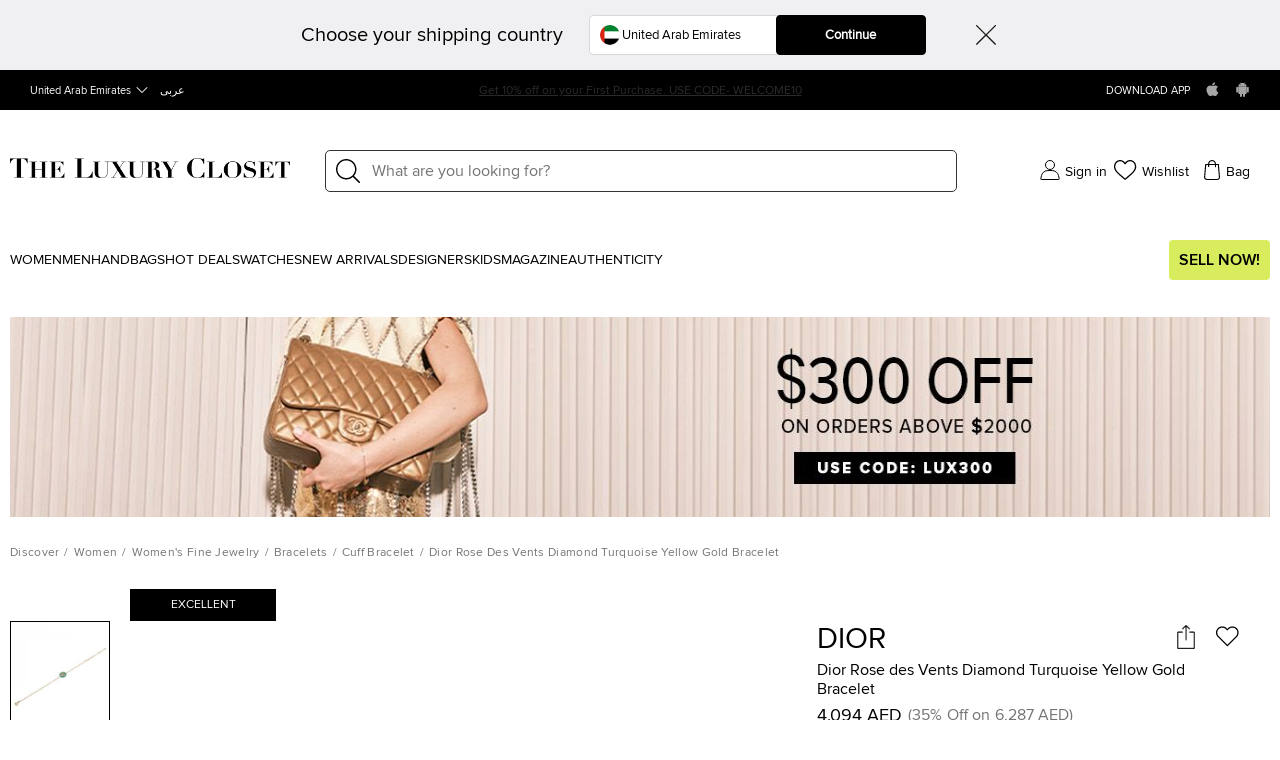

--- FILE ---
content_type: text/html; charset=utf-8
request_url: https://theluxurycloset.com/uae-en/women/dior-rose-des-vents-diamond-turquoise-yellow-gold-bracelet-p62012
body_size: 97867
content:
<!doctype html><html lang="en" dir="ltr"><head><meta charset="UTF-8"/><meta name="theme-color" content="#000000"/><meta name="viewport" content="width=device-width,initial-scale=1,user-scalable=0"/><meta http-equiv="Content-Type" content="text/html; charset=UTF-8"/><link rel="manifest" href="/manifest.json" defer="defer"/><link rel="apple-touch-icon" sizes="192x192" href="/icon/icon_192.png"/><link rel="apple-touch-icon" sizes="512x512" href="/icon/icon_512.png"/><link rel="dns-prefetch " href="//cdn.theluxurycloset.com"/><link rel="preconnect" href="//cdn.theluxurycloset.com"/><meta name="theme-color" content="#4285f4"/><meta name="google-site-verification" content="ljqy5nl_ERKCGIKe-XL0USwXksbf6Cr83jAeY5-opuc"/><link rel="icon" href="https://cdn.theluxurycloset.com/uploads/assets/favicon.ico" type="image/x-icon"/><link rel="dns-prefetch" href="https//www.googletagmanager.com"/><link rel="preconnect" href="https//www.googletagmanager.com"/><link rel="dns-prefetch" href="https//www.google-analytics.com"/><link rel="preconnect" href="https//www.google-analytics.com"/><link rel="dns-prefetch " href="https://connect.facebook.net"/><link rel="preconnect" href="https://connect.facebook.net"/><link rel="dns-prefetch" href="https://www.googleadservices.com"/><link rel="preconnect" href="https://www.googleadservices.com"/>

<title>Dior Rose des Vents Diamond Turquoise Yellow Gold Bracelet Dior | TLC UAE</title><meta name='description' content="Buy 100% Authentic Pre Owned Dior Rose des Vents Diamond Turquoise Yellow Gold Bracelet.Get Best offers with TLC UAE. Authenticity Guaranteed" /><meta property="og:image" content="https://cdn.theluxurycloset.com/uploads/products/750x750/luxury-women-dior-used-fine-jewelry-p62012-001.jpg" ><link
        rel="alternate"
        hreflang="en"
        href="https://theluxurycloset.com/women/dior-rose-des-vents-diamond-turquoise-yellow-gold-bracelet-p62012"
        ssrTag="true"
      />
      <link
        rel="alternate"
        hreflang="ar"
        href="https://theluxurycloset.com/ar/women/dior-rose-des-vents-diamond-turquoise-yellow-gold-bracelet-p62012"
        ssrTag="true"
      />
      <link
        rel="alternate"
        hreflang="en-AE"
        href="https://theluxurycloset.com/uae-en/women/dior-rose-des-vents-diamond-turquoise-yellow-gold-bracelet-p62012"
        ssrTag="true"
      />
      <link
        rel="alternate"
        hreflang="ar-AE"
        href="https://theluxurycloset.com/uae-ar/women/dior-rose-des-vents-diamond-turquoise-yellow-gold-bracelet-p62012"
        ssrTag="true"
      />
      <link
        rel="alternate"
        hreflang="en-US"
        href="https://theluxurycloset.com/us-en/women/dior-rose-des-vents-diamond-turquoise-yellow-gold-bracelet-p62012"
        ssrTag="true"
      />
      <link
        rel="alternate"
        hreflang="ar-US"
        href="https://theluxurycloset.com/us-ar/women/dior-rose-des-vents-diamond-turquoise-yellow-gold-bracelet-p62012"
        ssrTag="true"
      />
      <link
        rel="alternate"
        hreflang="x-default"
        href="https://theluxurycloset.com/women/dior-rose-des-vents-diamond-turquoise-yellow-gold-bracelet-p62012"
        ssrTag="true"
      />
      <link
        rel="canonical"
        href="https://theluxurycloset.com/uae-en/women/dior-rose-des-vents-diamond-turquoise-yellow-gold-bracelet-p62012"
        ssrTag="true"
      /><script type='text/javascript' >window.NREUM||(NREUM={});NREUM.info = {"agent":"","beacon":"bam.nr-data.net","errorBeacon":"bam.nr-data.net","licenseKey":"f8dd2ddca6","applicationID":"712596669","applicationTime":539.518493,"transactionName":"MQdSMhBZXkFWUU0MWAhNdR4SSlVBRFhKSnAjNh9JSA==","queueTime":0,"ttGuid":"5d3f9ae753c6dd5b","agentToken":null}; (window.NREUM||(NREUM={})).init={privacy:{cookies_enabled:false},ajax:{deny_list:["bam.nr-data.net"]},feature_flags:["soft_nav"],distributed_tracing:{enabled:true}};(window.NREUM||(NREUM={})).loader_config={agentID:"712596966",accountID:"875909",trustKey:"875909",licenseKey:"f8dd2ddca6",applicationID:"712596669",browserID:"712596966"};;/*! For license information please see nr-loader-rum-1.308.0.min.js.LICENSE.txt */
(()=>{var e,t,r={163:(e,t,r)=>{"use strict";r.d(t,{j:()=>E});var n=r(384),i=r(1741);var a=r(2555);r(860).K7.genericEvents;const s="experimental.resources",o="register",c=e=>{if(!e||"string"!=typeof e)return!1;try{document.createDocumentFragment().querySelector(e)}catch{return!1}return!0};var d=r(2614),u=r(944),l=r(8122);const f="[data-nr-mask]",g=e=>(0,l.a)(e,(()=>{const e={feature_flags:[],experimental:{allow_registered_children:!1,resources:!1},mask_selector:"*",block_selector:"[data-nr-block]",mask_input_options:{color:!1,date:!1,"datetime-local":!1,email:!1,month:!1,number:!1,range:!1,search:!1,tel:!1,text:!1,time:!1,url:!1,week:!1,textarea:!1,select:!1,password:!0}};return{ajax:{deny_list:void 0,block_internal:!0,enabled:!0,autoStart:!0},api:{get allow_registered_children(){return e.feature_flags.includes(o)||e.experimental.allow_registered_children},set allow_registered_children(t){e.experimental.allow_registered_children=t},duplicate_registered_data:!1},browser_consent_mode:{enabled:!1},distributed_tracing:{enabled:void 0,exclude_newrelic_header:void 0,cors_use_newrelic_header:void 0,cors_use_tracecontext_headers:void 0,allowed_origins:void 0},get feature_flags(){return e.feature_flags},set feature_flags(t){e.feature_flags=t},generic_events:{enabled:!0,autoStart:!0},harvest:{interval:30},jserrors:{enabled:!0,autoStart:!0},logging:{enabled:!0,autoStart:!0},metrics:{enabled:!0,autoStart:!0},obfuscate:void 0,page_action:{enabled:!0},page_view_event:{enabled:!0,autoStart:!0},page_view_timing:{enabled:!0,autoStart:!0},performance:{capture_marks:!1,capture_measures:!1,capture_detail:!0,resources:{get enabled(){return e.feature_flags.includes(s)||e.experimental.resources},set enabled(t){e.experimental.resources=t},asset_types:[],first_party_domains:[],ignore_newrelic:!0}},privacy:{cookies_enabled:!0},proxy:{assets:void 0,beacon:void 0},session:{expiresMs:d.wk,inactiveMs:d.BB},session_replay:{autoStart:!0,enabled:!1,preload:!1,sampling_rate:10,error_sampling_rate:100,collect_fonts:!1,inline_images:!1,fix_stylesheets:!0,mask_all_inputs:!0,get mask_text_selector(){return e.mask_selector},set mask_text_selector(t){c(t)?e.mask_selector="".concat(t,",").concat(f):""===t||null===t?e.mask_selector=f:(0,u.R)(5,t)},get block_class(){return"nr-block"},get ignore_class(){return"nr-ignore"},get mask_text_class(){return"nr-mask"},get block_selector(){return e.block_selector},set block_selector(t){c(t)?e.block_selector+=",".concat(t):""!==t&&(0,u.R)(6,t)},get mask_input_options(){return e.mask_input_options},set mask_input_options(t){t&&"object"==typeof t?e.mask_input_options={...t,password:!0}:(0,u.R)(7,t)}},session_trace:{enabled:!0,autoStart:!0},soft_navigations:{enabled:!0,autoStart:!0},spa:{enabled:!0,autoStart:!0},ssl:void 0,user_actions:{enabled:!0,elementAttributes:["id","className","tagName","type"]}}})());var p=r(6154),m=r(9324);let h=0;const v={buildEnv:m.F3,distMethod:m.Xs,version:m.xv,originTime:p.WN},b={consented:!1},y={appMetadata:{},get consented(){return this.session?.state?.consent||b.consented},set consented(e){b.consented=e},customTransaction:void 0,denyList:void 0,disabled:!1,harvester:void 0,isolatedBacklog:!1,isRecording:!1,loaderType:void 0,maxBytes:3e4,obfuscator:void 0,onerror:void 0,ptid:void 0,releaseIds:{},session:void 0,timeKeeper:void 0,registeredEntities:[],jsAttributesMetadata:{bytes:0},get harvestCount(){return++h}},_=e=>{const t=(0,l.a)(e,y),r=Object.keys(v).reduce((e,t)=>(e[t]={value:v[t],writable:!1,configurable:!0,enumerable:!0},e),{});return Object.defineProperties(t,r)};var w=r(5701);const x=e=>{const t=e.startsWith("http");e+="/",r.p=t?e:"https://"+e};var R=r(7836),k=r(3241);const A={accountID:void 0,trustKey:void 0,agentID:void 0,licenseKey:void 0,applicationID:void 0,xpid:void 0},S=e=>(0,l.a)(e,A),T=new Set;function E(e,t={},r,s){let{init:o,info:c,loader_config:d,runtime:u={},exposed:l=!0}=t;if(!c){const e=(0,n.pV)();o=e.init,c=e.info,d=e.loader_config}e.init=g(o||{}),e.loader_config=S(d||{}),c.jsAttributes??={},p.bv&&(c.jsAttributes.isWorker=!0),e.info=(0,a.D)(c);const f=e.init,m=[c.beacon,c.errorBeacon];T.has(e.agentIdentifier)||(f.proxy.assets&&(x(f.proxy.assets),m.push(f.proxy.assets)),f.proxy.beacon&&m.push(f.proxy.beacon),e.beacons=[...m],function(e){const t=(0,n.pV)();Object.getOwnPropertyNames(i.W.prototype).forEach(r=>{const n=i.W.prototype[r];if("function"!=typeof n||"constructor"===n)return;let a=t[r];e[r]&&!1!==e.exposed&&"micro-agent"!==e.runtime?.loaderType&&(t[r]=(...t)=>{const n=e[r](...t);return a?a(...t):n})})}(e),(0,n.US)("activatedFeatures",w.B)),u.denyList=[...f.ajax.deny_list||[],...f.ajax.block_internal?m:[]],u.ptid=e.agentIdentifier,u.loaderType=r,e.runtime=_(u),T.has(e.agentIdentifier)||(e.ee=R.ee.get(e.agentIdentifier),e.exposed=l,(0,k.W)({agentIdentifier:e.agentIdentifier,drained:!!w.B?.[e.agentIdentifier],type:"lifecycle",name:"initialize",feature:void 0,data:e.config})),T.add(e.agentIdentifier)}},384:(e,t,r)=>{"use strict";r.d(t,{NT:()=>s,US:()=>u,Zm:()=>o,bQ:()=>d,dV:()=>c,pV:()=>l});var n=r(6154),i=r(1863),a=r(1910);const s={beacon:"bam.nr-data.net",errorBeacon:"bam.nr-data.net"};function o(){return n.gm.NREUM||(n.gm.NREUM={}),void 0===n.gm.newrelic&&(n.gm.newrelic=n.gm.NREUM),n.gm.NREUM}function c(){let e=o();return e.o||(e.o={ST:n.gm.setTimeout,SI:n.gm.setImmediate||n.gm.setInterval,CT:n.gm.clearTimeout,XHR:n.gm.XMLHttpRequest,REQ:n.gm.Request,EV:n.gm.Event,PR:n.gm.Promise,MO:n.gm.MutationObserver,FETCH:n.gm.fetch,WS:n.gm.WebSocket},(0,a.i)(...Object.values(e.o))),e}function d(e,t){let r=o();r.initializedAgents??={},t.initializedAt={ms:(0,i.t)(),date:new Date},r.initializedAgents[e]=t}function u(e,t){o()[e]=t}function l(){return function(){let e=o();const t=e.info||{};e.info={beacon:s.beacon,errorBeacon:s.errorBeacon,...t}}(),function(){let e=o();const t=e.init||{};e.init={...t}}(),c(),function(){let e=o();const t=e.loader_config||{};e.loader_config={...t}}(),o()}},782:(e,t,r)=>{"use strict";r.d(t,{T:()=>n});const n=r(860).K7.pageViewTiming},860:(e,t,r)=>{"use strict";r.d(t,{$J:()=>u,K7:()=>c,P3:()=>d,XX:()=>i,Yy:()=>o,df:()=>a,qY:()=>n,v4:()=>s});const n="events",i="jserrors",a="browser/blobs",s="rum",o="browser/logs",c={ajax:"ajax",genericEvents:"generic_events",jserrors:i,logging:"logging",metrics:"metrics",pageAction:"page_action",pageViewEvent:"page_view_event",pageViewTiming:"page_view_timing",sessionReplay:"session_replay",sessionTrace:"session_trace",softNav:"soft_navigations",spa:"spa"},d={[c.pageViewEvent]:1,[c.pageViewTiming]:2,[c.metrics]:3,[c.jserrors]:4,[c.spa]:5,[c.ajax]:6,[c.sessionTrace]:7,[c.softNav]:8,[c.sessionReplay]:9,[c.logging]:10,[c.genericEvents]:11},u={[c.pageViewEvent]:s,[c.pageViewTiming]:n,[c.ajax]:n,[c.spa]:n,[c.softNav]:n,[c.metrics]:i,[c.jserrors]:i,[c.sessionTrace]:a,[c.sessionReplay]:a,[c.logging]:o,[c.genericEvents]:"ins"}},944:(e,t,r)=>{"use strict";r.d(t,{R:()=>i});var n=r(3241);function i(e,t){"function"==typeof console.debug&&(console.debug("New Relic Warning: https://github.com/newrelic/newrelic-browser-agent/blob/main/docs/warning-codes.md#".concat(e),t),(0,n.W)({agentIdentifier:null,drained:null,type:"data",name:"warn",feature:"warn",data:{code:e,secondary:t}}))}},1687:(e,t,r)=>{"use strict";r.d(t,{Ak:()=>d,Ze:()=>f,x3:()=>u});var n=r(3241),i=r(7836),a=r(3606),s=r(860),o=r(2646);const c={};function d(e,t){const r={staged:!1,priority:s.P3[t]||0};l(e),c[e].get(t)||c[e].set(t,r)}function u(e,t){e&&c[e]&&(c[e].get(t)&&c[e].delete(t),p(e,t,!1),c[e].size&&g(e))}function l(e){if(!e)throw new Error("agentIdentifier required");c[e]||(c[e]=new Map)}function f(e="",t="feature",r=!1){if(l(e),!e||!c[e].get(t)||r)return p(e,t);c[e].get(t).staged=!0,g(e)}function g(e){const t=Array.from(c[e]);t.every(([e,t])=>t.staged)&&(t.sort((e,t)=>e[1].priority-t[1].priority),t.forEach(([t])=>{c[e].delete(t),p(e,t)}))}function p(e,t,r=!0){const s=e?i.ee.get(e):i.ee,c=a.i.handlers;if(!s.aborted&&s.backlog&&c){if((0,n.W)({agentIdentifier:e,type:"lifecycle",name:"drain",feature:t}),r){const e=s.backlog[t],r=c[t];if(r){for(let t=0;e&&t<e.length;++t)m(e[t],r);Object.entries(r).forEach(([e,t])=>{Object.values(t||{}).forEach(t=>{t[0]?.on&&t[0]?.context()instanceof o.y&&t[0].on(e,t[1])})})}}s.isolatedBacklog||delete c[t],s.backlog[t]=null,s.emit("drain-"+t,[])}}function m(e,t){var r=e[1];Object.values(t[r]||{}).forEach(t=>{var r=e[0];if(t[0]===r){var n=t[1],i=e[3],a=e[2];n.apply(i,a)}})}},1738:(e,t,r)=>{"use strict";r.d(t,{U:()=>g,Y:()=>f});var n=r(3241),i=r(9908),a=r(1863),s=r(944),o=r(5701),c=r(3969),d=r(8362),u=r(860),l=r(4261);function f(e,t,r,a){const f=a||r;!f||f[e]&&f[e]!==d.d.prototype[e]||(f[e]=function(){(0,i.p)(c.xV,["API/"+e+"/called"],void 0,u.K7.metrics,r.ee),(0,n.W)({agentIdentifier:r.agentIdentifier,drained:!!o.B?.[r.agentIdentifier],type:"data",name:"api",feature:l.Pl+e,data:{}});try{return t.apply(this,arguments)}catch(e){(0,s.R)(23,e)}})}function g(e,t,r,n,s){const o=e.info;null===r?delete o.jsAttributes[t]:o.jsAttributes[t]=r,(s||null===r)&&(0,i.p)(l.Pl+n,[(0,a.t)(),t,r],void 0,"session",e.ee)}},1741:(e,t,r)=>{"use strict";r.d(t,{W:()=>a});var n=r(944),i=r(4261);class a{#e(e,...t){if(this[e]!==a.prototype[e])return this[e](...t);(0,n.R)(35,e)}addPageAction(e,t){return this.#e(i.hG,e,t)}register(e){return this.#e(i.eY,e)}recordCustomEvent(e,t){return this.#e(i.fF,e,t)}setPageViewName(e,t){return this.#e(i.Fw,e,t)}setCustomAttribute(e,t,r){return this.#e(i.cD,e,t,r)}noticeError(e,t){return this.#e(i.o5,e,t)}setUserId(e,t=!1){return this.#e(i.Dl,e,t)}setApplicationVersion(e){return this.#e(i.nb,e)}setErrorHandler(e){return this.#e(i.bt,e)}addRelease(e,t){return this.#e(i.k6,e,t)}log(e,t){return this.#e(i.$9,e,t)}start(){return this.#e(i.d3)}finished(e){return this.#e(i.BL,e)}recordReplay(){return this.#e(i.CH)}pauseReplay(){return this.#e(i.Tb)}addToTrace(e){return this.#e(i.U2,e)}setCurrentRouteName(e){return this.#e(i.PA,e)}interaction(e){return this.#e(i.dT,e)}wrapLogger(e,t,r){return this.#e(i.Wb,e,t,r)}measure(e,t){return this.#e(i.V1,e,t)}consent(e){return this.#e(i.Pv,e)}}},1863:(e,t,r)=>{"use strict";function n(){return Math.floor(performance.now())}r.d(t,{t:()=>n})},1910:(e,t,r)=>{"use strict";r.d(t,{i:()=>a});var n=r(944);const i=new Map;function a(...e){return e.every(e=>{if(i.has(e))return i.get(e);const t="function"==typeof e?e.toString():"",r=t.includes("[native code]"),a=t.includes("nrWrapper");return r||a||(0,n.R)(64,e?.name||t),i.set(e,r),r})}},2555:(e,t,r)=>{"use strict";r.d(t,{D:()=>o,f:()=>s});var n=r(384),i=r(8122);const a={beacon:n.NT.beacon,errorBeacon:n.NT.errorBeacon,licenseKey:void 0,applicationID:void 0,sa:void 0,queueTime:void 0,applicationTime:void 0,ttGuid:void 0,user:void 0,account:void 0,product:void 0,extra:void 0,jsAttributes:{},userAttributes:void 0,atts:void 0,transactionName:void 0,tNamePlain:void 0};function s(e){try{return!!e.licenseKey&&!!e.errorBeacon&&!!e.applicationID}catch(e){return!1}}const o=e=>(0,i.a)(e,a)},2614:(e,t,r)=>{"use strict";r.d(t,{BB:()=>s,H3:()=>n,g:()=>d,iL:()=>c,tS:()=>o,uh:()=>i,wk:()=>a});const n="NRBA",i="SESSION",a=144e5,s=18e5,o={STARTED:"session-started",PAUSE:"session-pause",RESET:"session-reset",RESUME:"session-resume",UPDATE:"session-update"},c={SAME_TAB:"same-tab",CROSS_TAB:"cross-tab"},d={OFF:0,FULL:1,ERROR:2}},2646:(e,t,r)=>{"use strict";r.d(t,{y:()=>n});class n{constructor(e){this.contextId=e}}},2843:(e,t,r)=>{"use strict";r.d(t,{G:()=>a,u:()=>i});var n=r(3878);function i(e,t=!1,r,i){(0,n.DD)("visibilitychange",function(){if(t)return void("hidden"===document.visibilityState&&e());e(document.visibilityState)},r,i)}function a(e,t,r){(0,n.sp)("pagehide",e,t,r)}},3241:(e,t,r)=>{"use strict";r.d(t,{W:()=>a});var n=r(6154);const i="newrelic";function a(e={}){try{n.gm.dispatchEvent(new CustomEvent(i,{detail:e}))}catch(e){}}},3606:(e,t,r)=>{"use strict";r.d(t,{i:()=>a});var n=r(9908);a.on=s;var i=a.handlers={};function a(e,t,r,a){s(a||n.d,i,e,t,r)}function s(e,t,r,i,a){a||(a="feature"),e||(e=n.d);var s=t[a]=t[a]||{};(s[r]=s[r]||[]).push([e,i])}},3878:(e,t,r)=>{"use strict";function n(e,t){return{capture:e,passive:!1,signal:t}}function i(e,t,r=!1,i){window.addEventListener(e,t,n(r,i))}function a(e,t,r=!1,i){document.addEventListener(e,t,n(r,i))}r.d(t,{DD:()=>a,jT:()=>n,sp:()=>i})},3969:(e,t,r)=>{"use strict";r.d(t,{TZ:()=>n,XG:()=>o,rs:()=>i,xV:()=>s,z_:()=>a});const n=r(860).K7.metrics,i="sm",a="cm",s="storeSupportabilityMetrics",o="storeEventMetrics"},4234:(e,t,r)=>{"use strict";r.d(t,{W:()=>a});var n=r(7836),i=r(1687);class a{constructor(e,t){this.agentIdentifier=e,this.ee=n.ee.get(e),this.featureName=t,this.blocked=!1}deregisterDrain(){(0,i.x3)(this.agentIdentifier,this.featureName)}}},4261:(e,t,r)=>{"use strict";r.d(t,{$9:()=>d,BL:()=>o,CH:()=>g,Dl:()=>_,Fw:()=>y,PA:()=>h,Pl:()=>n,Pv:()=>k,Tb:()=>l,U2:()=>a,V1:()=>R,Wb:()=>x,bt:()=>b,cD:()=>v,d3:()=>w,dT:()=>c,eY:()=>p,fF:()=>f,hG:()=>i,k6:()=>s,nb:()=>m,o5:()=>u});const n="api-",i="addPageAction",a="addToTrace",s="addRelease",o="finished",c="interaction",d="log",u="noticeError",l="pauseReplay",f="recordCustomEvent",g="recordReplay",p="register",m="setApplicationVersion",h="setCurrentRouteName",v="setCustomAttribute",b="setErrorHandler",y="setPageViewName",_="setUserId",w="start",x="wrapLogger",R="measure",k="consent"},5289:(e,t,r)=>{"use strict";r.d(t,{GG:()=>s,Qr:()=>c,sB:()=>o});var n=r(3878),i=r(6389);function a(){return"undefined"==typeof document||"complete"===document.readyState}function s(e,t){if(a())return e();const r=(0,i.J)(e),s=setInterval(()=>{a()&&(clearInterval(s),r())},500);(0,n.sp)("load",r,t)}function o(e){if(a())return e();(0,n.DD)("DOMContentLoaded",e)}function c(e){if(a())return e();(0,n.sp)("popstate",e)}},5607:(e,t,r)=>{"use strict";r.d(t,{W:()=>n});const n=(0,r(9566).bz)()},5701:(e,t,r)=>{"use strict";r.d(t,{B:()=>a,t:()=>s});var n=r(3241);const i=new Set,a={};function s(e,t){const r=t.agentIdentifier;a[r]??={},e&&"object"==typeof e&&(i.has(r)||(t.ee.emit("rumresp",[e]),a[r]=e,i.add(r),(0,n.W)({agentIdentifier:r,loaded:!0,drained:!0,type:"lifecycle",name:"load",feature:void 0,data:e})))}},6154:(e,t,r)=>{"use strict";r.d(t,{OF:()=>c,RI:()=>i,WN:()=>u,bv:()=>a,eN:()=>l,gm:()=>s,mw:()=>o,sb:()=>d});var n=r(1863);const i="undefined"!=typeof window&&!!window.document,a="undefined"!=typeof WorkerGlobalScope&&("undefined"!=typeof self&&self instanceof WorkerGlobalScope&&self.navigator instanceof WorkerNavigator||"undefined"!=typeof globalThis&&globalThis instanceof WorkerGlobalScope&&globalThis.navigator instanceof WorkerNavigator),s=i?window:"undefined"!=typeof WorkerGlobalScope&&("undefined"!=typeof self&&self instanceof WorkerGlobalScope&&self||"undefined"!=typeof globalThis&&globalThis instanceof WorkerGlobalScope&&globalThis),o=Boolean("hidden"===s?.document?.visibilityState),c=/iPad|iPhone|iPod/.test(s.navigator?.userAgent),d=c&&"undefined"==typeof SharedWorker,u=((()=>{const e=s.navigator?.userAgent?.match(/Firefox[/\s](\d+\.\d+)/);Array.isArray(e)&&e.length>=2&&e[1]})(),Date.now()-(0,n.t)()),l=()=>"undefined"!=typeof PerformanceNavigationTiming&&s?.performance?.getEntriesByType("navigation")?.[0]?.responseStart},6389:(e,t,r)=>{"use strict";function n(e,t=500,r={}){const n=r?.leading||!1;let i;return(...r)=>{n&&void 0===i&&(e.apply(this,r),i=setTimeout(()=>{i=clearTimeout(i)},t)),n||(clearTimeout(i),i=setTimeout(()=>{e.apply(this,r)},t))}}function i(e){let t=!1;return(...r)=>{t||(t=!0,e.apply(this,r))}}r.d(t,{J:()=>i,s:()=>n})},6630:(e,t,r)=>{"use strict";r.d(t,{T:()=>n});const n=r(860).K7.pageViewEvent},7699:(e,t,r)=>{"use strict";r.d(t,{It:()=>a,KC:()=>o,No:()=>i,qh:()=>s});var n=r(860);const i=16e3,a=1e6,s="SESSION_ERROR",o={[n.K7.logging]:!0,[n.K7.genericEvents]:!1,[n.K7.jserrors]:!1,[n.K7.ajax]:!1}},7836:(e,t,r)=>{"use strict";r.d(t,{P:()=>o,ee:()=>c});var n=r(384),i=r(8990),a=r(2646),s=r(5607);const o="nr@context:".concat(s.W),c=function e(t,r){var n={},s={},u={},l=!1;try{l=16===r.length&&d.initializedAgents?.[r]?.runtime.isolatedBacklog}catch(e){}var f={on:p,addEventListener:p,removeEventListener:function(e,t){var r=n[e];if(!r)return;for(var i=0;i<r.length;i++)r[i]===t&&r.splice(i,1)},emit:function(e,r,n,i,a){!1!==a&&(a=!0);if(c.aborted&&!i)return;t&&a&&t.emit(e,r,n);var o=g(n);m(e).forEach(e=>{e.apply(o,r)});var d=v()[s[e]];d&&d.push([f,e,r,o]);return o},get:h,listeners:m,context:g,buffer:function(e,t){const r=v();if(t=t||"feature",f.aborted)return;Object.entries(e||{}).forEach(([e,n])=>{s[n]=t,t in r||(r[t]=[])})},abort:function(){f._aborted=!0,Object.keys(f.backlog).forEach(e=>{delete f.backlog[e]})},isBuffering:function(e){return!!v()[s[e]]},debugId:r,backlog:l?{}:t&&"object"==typeof t.backlog?t.backlog:{},isolatedBacklog:l};return Object.defineProperty(f,"aborted",{get:()=>{let e=f._aborted||!1;return e||(t&&(e=t.aborted),e)}}),f;function g(e){return e&&e instanceof a.y?e:e?(0,i.I)(e,o,()=>new a.y(o)):new a.y(o)}function p(e,t){n[e]=m(e).concat(t)}function m(e){return n[e]||[]}function h(t){return u[t]=u[t]||e(f,t)}function v(){return f.backlog}}(void 0,"globalEE"),d=(0,n.Zm)();d.ee||(d.ee=c)},8122:(e,t,r)=>{"use strict";r.d(t,{a:()=>i});var n=r(944);function i(e,t){try{if(!e||"object"!=typeof e)return(0,n.R)(3);if(!t||"object"!=typeof t)return(0,n.R)(4);const r=Object.create(Object.getPrototypeOf(t),Object.getOwnPropertyDescriptors(t)),a=0===Object.keys(r).length?e:r;for(let s in a)if(void 0!==e[s])try{if(null===e[s]){r[s]=null;continue}Array.isArray(e[s])&&Array.isArray(t[s])?r[s]=Array.from(new Set([...e[s],...t[s]])):"object"==typeof e[s]&&"object"==typeof t[s]?r[s]=i(e[s],t[s]):r[s]=e[s]}catch(e){r[s]||(0,n.R)(1,e)}return r}catch(e){(0,n.R)(2,e)}}},8362:(e,t,r)=>{"use strict";r.d(t,{d:()=>a});var n=r(9566),i=r(1741);class a extends i.W{agentIdentifier=(0,n.LA)(16)}},8374:(e,t,r)=>{r.nc=(()=>{try{return document?.currentScript?.nonce}catch(e){}return""})()},8990:(e,t,r)=>{"use strict";r.d(t,{I:()=>i});var n=Object.prototype.hasOwnProperty;function i(e,t,r){if(n.call(e,t))return e[t];var i=r();if(Object.defineProperty&&Object.keys)try{return Object.defineProperty(e,t,{value:i,writable:!0,enumerable:!1}),i}catch(e){}return e[t]=i,i}},9324:(e,t,r)=>{"use strict";r.d(t,{F3:()=>i,Xs:()=>a,xv:()=>n});const n="1.308.0",i="PROD",a="CDN"},9566:(e,t,r)=>{"use strict";r.d(t,{LA:()=>o,bz:()=>s});var n=r(6154);const i="xxxxxxxx-xxxx-4xxx-yxxx-xxxxxxxxxxxx";function a(e,t){return e?15&e[t]:16*Math.random()|0}function s(){const e=n.gm?.crypto||n.gm?.msCrypto;let t,r=0;return e&&e.getRandomValues&&(t=e.getRandomValues(new Uint8Array(30))),i.split("").map(e=>"x"===e?a(t,r++).toString(16):"y"===e?(3&a()|8).toString(16):e).join("")}function o(e){const t=n.gm?.crypto||n.gm?.msCrypto;let r,i=0;t&&t.getRandomValues&&(r=t.getRandomValues(new Uint8Array(e)));const s=[];for(var o=0;o<e;o++)s.push(a(r,i++).toString(16));return s.join("")}},9908:(e,t,r)=>{"use strict";r.d(t,{d:()=>n,p:()=>i});var n=r(7836).ee.get("handle");function i(e,t,r,i,a){a?(a.buffer([e],i),a.emit(e,t,r)):(n.buffer([e],i),n.emit(e,t,r))}}},n={};function i(e){var t=n[e];if(void 0!==t)return t.exports;var a=n[e]={exports:{}};return r[e](a,a.exports,i),a.exports}i.m=r,i.d=(e,t)=>{for(var r in t)i.o(t,r)&&!i.o(e,r)&&Object.defineProperty(e,r,{enumerable:!0,get:t[r]})},i.f={},i.e=e=>Promise.all(Object.keys(i.f).reduce((t,r)=>(i.f[r](e,t),t),[])),i.u=e=>"nr-rum-1.308.0.min.js",i.o=(e,t)=>Object.prototype.hasOwnProperty.call(e,t),e={},t="NRBA-1.308.0.PROD:",i.l=(r,n,a,s)=>{if(e[r])e[r].push(n);else{var o,c;if(void 0!==a)for(var d=document.getElementsByTagName("script"),u=0;u<d.length;u++){var l=d[u];if(l.getAttribute("src")==r||l.getAttribute("data-webpack")==t+a){o=l;break}}if(!o){c=!0;var f={296:"sha512-+MIMDsOcckGXa1EdWHqFNv7P+JUkd5kQwCBr3KE6uCvnsBNUrdSt4a/3/L4j4TxtnaMNjHpza2/erNQbpacJQA=="};(o=document.createElement("script")).charset="utf-8",i.nc&&o.setAttribute("nonce",i.nc),o.setAttribute("data-webpack",t+a),o.src=r,0!==o.src.indexOf(window.location.origin+"/")&&(o.crossOrigin="anonymous"),f[s]&&(o.integrity=f[s])}e[r]=[n];var g=(t,n)=>{o.onerror=o.onload=null,clearTimeout(p);var i=e[r];if(delete e[r],o.parentNode&&o.parentNode.removeChild(o),i&&i.forEach(e=>e(n)),t)return t(n)},p=setTimeout(g.bind(null,void 0,{type:"timeout",target:o}),12e4);o.onerror=g.bind(null,o.onerror),o.onload=g.bind(null,o.onload),c&&document.head.appendChild(o)}},i.r=e=>{"undefined"!=typeof Symbol&&Symbol.toStringTag&&Object.defineProperty(e,Symbol.toStringTag,{value:"Module"}),Object.defineProperty(e,"__esModule",{value:!0})},i.p="https://js-agent.newrelic.com/",(()=>{var e={374:0,840:0};i.f.j=(t,r)=>{var n=i.o(e,t)?e[t]:void 0;if(0!==n)if(n)r.push(n[2]);else{var a=new Promise((r,i)=>n=e[t]=[r,i]);r.push(n[2]=a);var s=i.p+i.u(t),o=new Error;i.l(s,r=>{if(i.o(e,t)&&(0!==(n=e[t])&&(e[t]=void 0),n)){var a=r&&("load"===r.type?"missing":r.type),s=r&&r.target&&r.target.src;o.message="Loading chunk "+t+" failed: ("+a+": "+s+")",o.name="ChunkLoadError",o.type=a,o.request=s,n[1](o)}},"chunk-"+t,t)}};var t=(t,r)=>{var n,a,[s,o,c]=r,d=0;if(s.some(t=>0!==e[t])){for(n in o)i.o(o,n)&&(i.m[n]=o[n]);if(c)c(i)}for(t&&t(r);d<s.length;d++)a=s[d],i.o(e,a)&&e[a]&&e[a][0](),e[a]=0},r=self["webpackChunk:NRBA-1.308.0.PROD"]=self["webpackChunk:NRBA-1.308.0.PROD"]||[];r.forEach(t.bind(null,0)),r.push=t.bind(null,r.push.bind(r))})(),(()=>{"use strict";i(8374);var e=i(8362),t=i(860);const r=Object.values(t.K7);var n=i(163);var a=i(9908),s=i(1863),o=i(4261),c=i(1738);var d=i(1687),u=i(4234),l=i(5289),f=i(6154),g=i(944),p=i(384);const m=e=>f.RI&&!0===e?.privacy.cookies_enabled;function h(e){return!!(0,p.dV)().o.MO&&m(e)&&!0===e?.session_trace.enabled}var v=i(6389),b=i(7699);class y extends u.W{constructor(e,t){super(e.agentIdentifier,t),this.agentRef=e,this.abortHandler=void 0,this.featAggregate=void 0,this.loadedSuccessfully=void 0,this.onAggregateImported=new Promise(e=>{this.loadedSuccessfully=e}),this.deferred=Promise.resolve(),!1===e.init[this.featureName].autoStart?this.deferred=new Promise((t,r)=>{this.ee.on("manual-start-all",(0,v.J)(()=>{(0,d.Ak)(e.agentIdentifier,this.featureName),t()}))}):(0,d.Ak)(e.agentIdentifier,t)}importAggregator(e,t,r={}){if(this.featAggregate)return;const n=async()=>{let n;await this.deferred;try{if(m(e.init)){const{setupAgentSession:t}=await i.e(296).then(i.bind(i,3305));n=t(e)}}catch(e){(0,g.R)(20,e),this.ee.emit("internal-error",[e]),(0,a.p)(b.qh,[e],void 0,this.featureName,this.ee)}try{if(!this.#t(this.featureName,n,e.init))return(0,d.Ze)(this.agentIdentifier,this.featureName),void this.loadedSuccessfully(!1);const{Aggregate:i}=await t();this.featAggregate=new i(e,r),e.runtime.harvester.initializedAggregates.push(this.featAggregate),this.loadedSuccessfully(!0)}catch(e){(0,g.R)(34,e),this.abortHandler?.(),(0,d.Ze)(this.agentIdentifier,this.featureName,!0),this.loadedSuccessfully(!1),this.ee&&this.ee.abort()}};f.RI?(0,l.GG)(()=>n(),!0):n()}#t(e,r,n){if(this.blocked)return!1;switch(e){case t.K7.sessionReplay:return h(n)&&!!r;case t.K7.sessionTrace:return!!r;default:return!0}}}var _=i(6630),w=i(2614),x=i(3241);class R extends y{static featureName=_.T;constructor(e){var t;super(e,_.T),this.setupInspectionEvents(e.agentIdentifier),t=e,(0,c.Y)(o.Fw,function(e,r){"string"==typeof e&&("/"!==e.charAt(0)&&(e="/"+e),t.runtime.customTransaction=(r||"http://custom.transaction")+e,(0,a.p)(o.Pl+o.Fw,[(0,s.t)()],void 0,void 0,t.ee))},t),this.importAggregator(e,()=>i.e(296).then(i.bind(i,3943)))}setupInspectionEvents(e){const t=(t,r)=>{t&&(0,x.W)({agentIdentifier:e,timeStamp:t.timeStamp,loaded:"complete"===t.target.readyState,type:"window",name:r,data:t.target.location+""})};(0,l.sB)(e=>{t(e,"DOMContentLoaded")}),(0,l.GG)(e=>{t(e,"load")}),(0,l.Qr)(e=>{t(e,"navigate")}),this.ee.on(w.tS.UPDATE,(t,r)=>{(0,x.W)({agentIdentifier:e,type:"lifecycle",name:"session",data:r})})}}class k extends e.d{constructor(e){var t;(super(),f.gm)?(this.features={},(0,p.bQ)(this.agentIdentifier,this),this.desiredFeatures=new Set(e.features||[]),this.desiredFeatures.add(R),(0,n.j)(this,e,e.loaderType||"agent"),t=this,(0,c.Y)(o.cD,function(e,r,n=!1){if("string"==typeof e){if(["string","number","boolean"].includes(typeof r)||null===r)return(0,c.U)(t,e,r,o.cD,n);(0,g.R)(40,typeof r)}else(0,g.R)(39,typeof e)},t),function(e){(0,c.Y)(o.Dl,function(t,r=!1){if("string"!=typeof t&&null!==t)return void(0,g.R)(41,typeof t);const n=e.info.jsAttributes["enduser.id"];r&&null!=n&&n!==t?(0,a.p)(o.Pl+"setUserIdAndResetSession",[t],void 0,"session",e.ee):(0,c.U)(e,"enduser.id",t,o.Dl,!0)},e)}(this),function(e){(0,c.Y)(o.nb,function(t){if("string"==typeof t||null===t)return(0,c.U)(e,"application.version",t,o.nb,!1);(0,g.R)(42,typeof t)},e)}(this),function(e){(0,c.Y)(o.d3,function(){e.ee.emit("manual-start-all")},e)}(this),function(e){(0,c.Y)(o.Pv,function(t=!0){if("boolean"==typeof t){if((0,a.p)(o.Pl+o.Pv,[t],void 0,"session",e.ee),e.runtime.consented=t,t){const t=e.features.page_view_event;t.onAggregateImported.then(e=>{const r=t.featAggregate;e&&!r.sentRum&&r.sendRum()})}}else(0,g.R)(65,typeof t)},e)}(this),this.run()):(0,g.R)(21)}get config(){return{info:this.info,init:this.init,loader_config:this.loader_config,runtime:this.runtime}}get api(){return this}run(){try{const e=function(e){const t={};return r.forEach(r=>{t[r]=!!e[r]?.enabled}),t}(this.init),n=[...this.desiredFeatures];n.sort((e,r)=>t.P3[e.featureName]-t.P3[r.featureName]),n.forEach(r=>{if(!e[r.featureName]&&r.featureName!==t.K7.pageViewEvent)return;if(r.featureName===t.K7.spa)return void(0,g.R)(67);const n=function(e){switch(e){case t.K7.ajax:return[t.K7.jserrors];case t.K7.sessionTrace:return[t.K7.ajax,t.K7.pageViewEvent];case t.K7.sessionReplay:return[t.K7.sessionTrace];case t.K7.pageViewTiming:return[t.K7.pageViewEvent];default:return[]}}(r.featureName).filter(e=>!(e in this.features));n.length>0&&(0,g.R)(36,{targetFeature:r.featureName,missingDependencies:n}),this.features[r.featureName]=new r(this)})}catch(e){(0,g.R)(22,e);for(const e in this.features)this.features[e].abortHandler?.();const t=(0,p.Zm)();delete t.initializedAgents[this.agentIdentifier]?.features,delete this.sharedAggregator;return t.ee.get(this.agentIdentifier).abort(),!1}}}var A=i(2843),S=i(782);class T extends y{static featureName=S.T;constructor(e){super(e,S.T),f.RI&&((0,A.u)(()=>(0,a.p)("docHidden",[(0,s.t)()],void 0,S.T,this.ee),!0),(0,A.G)(()=>(0,a.p)("winPagehide",[(0,s.t)()],void 0,S.T,this.ee)),this.importAggregator(e,()=>i.e(296).then(i.bind(i,2117))))}}var E=i(3969);class I extends y{static featureName=E.TZ;constructor(e){super(e,E.TZ),f.RI&&document.addEventListener("securitypolicyviolation",e=>{(0,a.p)(E.xV,["Generic/CSPViolation/Detected"],void 0,this.featureName,this.ee)}),this.importAggregator(e,()=>i.e(296).then(i.bind(i,9623)))}}new k({features:[R,T,I],loaderType:"lite"})})()})();</script><style>html{-webkit-text-size-adjust:100%}input::-ms-clear{display:none;width:0;height:0}input::-ms-reveal{display:none;width:0;height:0}body{margin:0;padding:0;font-family:regular}#siqbtndiv{display:none}.zsiqmin_flt_rel{display:none}.loaderBase{width:100%;height:100vh;background:rgba(255,255,255,.6);z-index:1;display:flex;justify-content:center;align-items:center;background-color:grey;opacity:.3}.loaderBase-loader{border:5px solid #f3f3f3;border-radius:50%;border-top:5px solid #000;width:30px;height:30px;-webkit-animation:spin 2s linear infinite;animation:spin 2s linear infinite}.newUpdateWrapper{z-index:5;position:fixed;bottom:80px;left:0;right:0;margin:auto;width:max-content;background-color:#000;padding:20px;color:#fff;border-radius:3px;font-family:Proxima Nova;font-size:13px;z-index:3}.refreshContent{text-decoration:none;color:#91addb;padding:0 5px;cursor:pointer}.closeToast{font-size:18px;margin-left:10px}.is-offline{filter:grayscale(1);pointer-events:none}.connection-status{display:none;position:fixed;bottom:0;background:#000;width:100%;padding:20px;color:#fff;font-family:Proxima Nova;font-size:14px}.offlineMessage{display:block}#branch-banner-iframe{bottom:auto;top:0}body::-webkit-scrollbar{display:block;background-color:#c4c4c4;width:5px}::-webkit-scrollbar{display:none}body::-webkit-scrollbar-thumb{background-color:#616161}#gocertify-iframe{margin-top:40px}@media (min-device-width:1024px){#gocertify-iframe{position:absolute;top:151px}}.pac-container{z-index:102}@-webkit-keyframes spin{0%{-webkit-transform:rotate(0)}100%{-webkit-transform:rotate(360deg)}}@keyframes spin{0%{transform:rotate(0)}100%{transform:rotate(360deg)}}</style><script type="text/javascript">if(!("IntersectionObserver"in window)){var script=document.createElement("script");script.src="https://polyfill.io/v3/polyfill.min.js?features=IntersectionObserver",document.getElementsByTagName("head")[0].appendChild(script)}</script><script async data-client-key="sdk-OZ5GYU6LFalDZLa" src="https://cdn.jsdelivr.net/npm/@growthbook/growthbook/dist/bundles/auto.min.js"></script><script>var newStyle = document.createElement("style");
      if (
        window.location.hostname.includes("127.0.0.1") ||
        window.location.hostname.includes("netaporter.theluxurycloset.com")
      ) {
        newStyle.innerHTML = `
         @font-face{font-family:"Proxima Nova";font-display:swap;src:url(https://cdn.theluxurycloset.com/themes/mobile_new/css/fonts/AkkuratPro-Regular.otf) format("opentype")}@font-face{font-family:ProximaNova-Semibold;font-display:swap;src:url(https://cdn.theluxurycloset.com/themes/mobile_new/css/fonts/AkkuratPro-Bold.otf) format("opentype")}@font-face{font-family:ProximaNova-Bold;font-display:swap;src:url(https://cdn.theluxurycloset.com/themes/mobile_new/css/fonts/AkkuratPro-Bold.otf) format("opentype")}@font-face{font-family:"Chronicle";font-display:swap;src:url(https://cdn.theluxurycloset.com/themes/mobile_new/css/fonts/Chronicle_Display_Roman.otf)}@font-face{font-family:"Chronicle_G1";font-display:swap;src:url(https://cdn.theluxurycloset.com/themes/mobile_new/css/fonts/Chronicle_Text_G1_Roman.otf)}
         `;
      } else {
        newStyle.innerHTML = `
      @font-face{font-family:"Proxima Nova";font-display:swap;src:url(https://cdn.theluxurycloset.com/themes/mobile_new/css/fonts/hinted-ProximaNova-Regular.woff2) format("woff"),url(https://cdn.theluxurycloset.com/themes/mobile_new/css/fonts/hinted-ProximaNova-Regular.woff2) format("woff")}@font-face{font-family:ProximaNova-Semibold;font-display:swap;src:url(https://cdn.theluxurycloset.com/themes/mobile_new/css/fonts/hinted-ProximaNova-Semibold.woff2) format("woff2"),url(https://cdn.theluxurycloset.com/themes/mobile_new/css/fonts/hinted-ProximaNova-Semibold.woff2) format("woff")}@font-face{font-family:ProximaNova-Bold;font-display:swap;src:url(https://cdn.theluxurycloset.com/themes/mobile_new/css/fonts/hinted-ProximaNova-Bold.woff2) format("woff2"),url(https://cdn.theluxurycloset.com/themes/mobile_new/css/fonts/hinted-ProximaNova-Bold.woff2) format("woff")}
      `;
      }

      // Chronicle_Text.otf"
      document.head.appendChild(newStyle);</script><script type="text/javascript">ci="0002326",gemErrList=[],gemp="index",window.addEventListener("error",function(r){if(r.error){var e={};try{e.m=r.message,e.f=r.filename.replace(/(\r\n|\n|\r)/gm,""),e.l=r.lineno,e.c=r.colno,e.s=r.error.stack,gemErrList.push(e)}catch(r){}}})</script><script type="application/ld+json">{
        "@context": "https://schema.org",
        "@type": "WebSite",
        "url": "https://www.theluxurycloset.com/",
        "potentialAction": {
          "@type": "SearchAction",
          "target": "https://www.theluxurycloset.com/filter?search={search_term_string}",
          "query-input": "required name=search_term_string"
        }
      }</script><script src="https://cdn.noibu.com/collect-core.js" async></script><noscript><iframe src="//www.googletagmanager.com/ns.html?id=GTM-MMJQ5H" height="0" width="0" style="display:none;visibility:hidden"></iframe></noscript><script>!function(e,a,t,n,s){e[n]=e[n]||[],e[n].push({"gtm.start":(new Date).getTime(),event:"gtm.js"});var i=a.getElementsByTagName(t)[0],c=a.createElement(t);c.async=!0,c["data-cfasync"]=!1,c.src="//www.googletagmanager.com/gtm.js?id=GTM-MMJQ5H",i.parentNode.insertBefore(c,i)}(window,document,"script","dataLayer"),function(e,a,t,n,s,i,c,o,r){a.className+=" "+t,i.start=1*new Date,i.end=c=function(){a.className=a.className.replace(RegExp(" ?"+t),"")},(e[n]=e[n]||[]).hide=i,setTimeout(function(){c(),i.end=null},4e3),i.timeout=4e3}(window,document.documentElement,"async-hide","dataLayer",0,{"GTM-MJNGB25":!0}),function(e,a,t,n,s,i,c){e.GoogleAnalyticsObject=s,e.ga=e.ga||function(){(e.ga.q=e.ga.q||[]).push(arguments)},e.ga.l=1*new Date,i=a.createElement(t),c=a.getElementsByTagName(t)[0],i.async=1,i["data-cfasync"]=!1,i.src="https://www.google-analytics.com/analytics.js",c.parentNode.insertBefore(i,c)}(window,document,"script",0,"ga"),ga("create","UA-25430403-1","auto"),ga("require","GTM-MJNGB25");var identifiersMapper=[];identifiersMapper.push({name:"gaUserId",value:"UA-25430403-1"}),ga(function(){var e=ga.getByName("t0"),t=e.get("sendHitTask");e.set("sendHitTask",function(e){t(e);var a=e.get("hitPayload");setTimeout(function(){google_ubx.sendEventFromPayload(a,identifiersMapper)},2e3)})})</script><link rel="preload" as="script" href="https://cdn.theluxurycloset.com/pwa/desktop/dist/react.f6da13abfb8dbd9bba9b.chunk.js"  ></link>
<link rel="preload" as="script" href="https://cdn.theluxurycloset.com/pwa/desktop/dist/runtime-bundle.f6da13abfb8dbd9bba9b.js"  ></link>
<link rel="preload" as="script" href="https://cdn.theluxurycloset.com/pwa/desktop/dist/vendors.f6da13abfb8dbd9bba9b.chunk.js"  ></link>
<link rel="preload" as="script" href="https://cdn.theluxurycloset.com/pwa/desktop/dist/main.f6da13abfb8dbd9bba9b.chunk.js"  ></link><script defer="true" data-cfasync="false" type="text/javascript" src="https://cdn.theluxurycloset.com/pwa/desktop/dist/react.f6da13abfb8dbd9bba9b.chunk.js"  ></script>
<script defer="true" data-cfasync="false" type="text/javascript" src="https://cdn.theluxurycloset.com/pwa/desktop/dist/runtime-bundle.f6da13abfb8dbd9bba9b.js"  ></script>
<script defer="true" data-cfasync="false" type="text/javascript" src="https://cdn.theluxurycloset.com/pwa/desktop/dist/vendors.f6da13abfb8dbd9bba9b.chunk.js"  ></script>
<script defer="true" data-cfasync="false" type="text/javascript" src="https://cdn.theluxurycloset.com/pwa/desktop/dist/main.f6da13abfb8dbd9bba9b.chunk.js"  ></script><link rel="preload" as="image" href="https://cdn.theluxurycloset.com/uploads/products/750x750/luxury-women-dior-used-fine-jewelry-p62012-001.jpg" fetchpriority="high" />
<img src="https://cdn.theluxurycloset.com/uploads/products/750x750/luxury-women-dior-used-fine-jewelry-p62012-001.jpg" loading="eager" style="display:none" /><link rel="preload" as="font" type="font/woff2" crossorigin href="https://cdn.theluxurycloset.com/themes/mobile_new/css/fonts/hinted-ProximaNova-Regular.woff2" />
<link rel="preload" as="font" type="font/woff2" crossorigin href="https://cdn.theluxurycloset.com/themes/mobile_new/css/fonts/hinted-ProximaNova-Semibold.woff2" />
<link rel="preload" as="font" type="font/woff2" crossorigin href="https://cdn.theluxurycloset.com/themes/mobile_new/css/fonts/hinted-ProximaNova-Bold.woff2" /></head><script data-cfasync="false">window.__PRELOADED_STATE__ = {"sppReducer":{"productDetails":{"name":"Dior Rose des Vents Diamond Turquoise Yellow Gold Bracelet","category_level_one_id":104,"category_level_two_id":28,"category_level_three_id":7,"category_level_four_id":270,"category_level_one_name":"Women","category_level_two_name":"Women's Fine Jewelry","category_level_three_name":"Bracelets","category_level_four_name":"Cuff Bracelet","category_level_one_url_key":"/women","category_level_two_url_key":"/women/women-fine-jewelry","category_level_three_url_key":"/women/women-fine-jewelry/bracelets-fine-jewelry","category_level_four_url_key":"/women/women-fine-jewelry/bracelets-fine-jewelry/cuff-bracelet","brand_name":"Dior","brand_id":102,"brandRedirectionUrl":"/dior","brandNewTagName":"Never used","size":null,"condition_name":"Excellent","web_link":"https://theluxurycloset.com/women/dior-rose-des-vents-diamond-turquoise-yellow-gold-bracelet-p62012","seo_meta":{"title":"Dior Rose des Vents Diamond Turquoise Yellow Gold Bracelet Dior | TLC UAE","keywords":"","description":"Buy 100% Authentic Pre Owned Dior Rose des Vents Diamond Turquoise Yellow Gold Bracelet.Get Best offers with TLC UAE. Authenticity Guaranteed","titleROW":"Dior Rose des Vents Diamond Turquoise Yellow Gold Bracelet Dior | TLC","descriptionROW":"Buy 100% Authentic Pre Owned Dior Rose des Vents Diamond Turquoise Yellow Gold Bracelet.Get Best offers with TLC. Authenticity Guaranteed"},"auction_item":false,"handpicked_suggestions":[],"brandCategoryWidget":[{"title":"MORE IN DIOR BRACELETS","trackId":"viewMoreBrandL3","items":[{"id":1281192,"name":"Dior Bois de Rose 18k Yellow Gold Bracelet 15.5","product_info":{"description":""},"category_level_four_id":270,"category_level_four_name":"Cuff Bracelet","category_level_four_url_key":"cuff-bracelet","category_level_three_id":7,"category_level_three_name":"Bracelets","category_level_two_id":28,"category_level_two_name":"Women's Fine Jewelry","category_level_one_id":104,"category_level_one_name":"Women","category_level_one_url_key":"women","product_size_id":null,"condition_id":1,"condition_name":"Good","images":[{"url":"https://cdn.theluxurycloset.com/uploads/opt/products/250x250/luxury-women-dior-used-fine-jewelry-p1281192-001.jpg"},{"url":"https://cdn.theluxurycloset.com/uploads/opt/products/250x250/luxury-women-dior-used-fine-jewelry-p1281192-003.jpg"}],"spp_images":[{"url":"https://cdn.theluxurycloset.com/uploads/opt/products/full/luxury-women-dior-used-fine-jewelry-p1281192-001.jpg"},{"url":"https://cdn.theluxurycloset.com/uploads/opt/products/full/luxury-women-dior-used-fine-jewelry-p1281192-003.jpg"},{"url":"https://cdn.theluxurycloset.com/uploads/opt/products/full/luxury-women-dior-used-fine-jewelry-p1281192-002.jpg"},{"url":"https://cdn.theluxurycloset.com/uploads/opt/products/full/luxury-women-dior-used-fine-jewelry-p1281192-004.jpg"},{"url":"https://cdn.theluxurycloset.com/uploads/opt/products/full/luxury-women-dior-used-fine-jewelry-p1281192-005.jpg"}],"number_of_images":5,"price_original":0,"price_tlc":5650.48,"price_tlc_vat_super_sale":null,"seller_vat_full":false,"luxy_watermark":null,"is_in_wishlist":false,"activate_schedule":1768293241,"status":"Available","current_status":"Available","inventory_id":1,"promoted_voucher_code":null,"promoted_voucher_amount":0,"promoted_voucher_type":null,"cart_expire":0,"price_reduction_followed":false,"brand_name":"Dior","brand_id":102,"brandRedirectionUrl":"/dior","product_size":"","display_price":6088,"payout_updated":null,"alias_with_id":"dior-bois-de-rose-18k-yellow-gold-bracelet-155-p1281192","colour_name":"","brandNewTagStatus":false,"brandNewTagName":"Never used","style_id":6970,"super_sale_updated":null,"sale_last_updated":null,"auction_item":false,"auction_info":[],"available_in_store":null,"videoShoppingEnabled":false,"deliver_by_tomorrow":null,"images_converted":false,"promoted_vouchers":null,"display_orp":0,"web_link":"https://theluxurycloset.com/women/dior-bois-de-rose-18k-yellow-gold-bracelet-155-p1281192","estimated_price":0,"super_sale_id":1,"super_sale_percentage":0,"wishlist_shoppers_count":""},{"id":1269659,"name":"Christian Dior 18K Yellow Gold Diamond Set Oui Bracelet","product_info":{"description":""},"category_level_four_id":269,"category_level_four_name":"Cord Bracelet","category_level_four_url_key":"cord-bracelet","category_level_three_id":7,"category_level_three_name":"Bracelets","category_level_two_id":28,"category_level_two_name":"Women's Fine Jewelry","category_level_one_id":104,"category_level_one_name":"Women","category_level_one_url_key":"women","product_size_id":null,"condition_id":1,"condition_name":"Good","images":[{"url":"https://cdn.theluxurycloset.com/uploads/opt/products/250x250/luxury-women-dior-used-accessories-p1269659-002.jpg"},{"url":"https://cdn.theluxurycloset.com/uploads/opt/products/250x250/luxury-women-dior-used-accessories-p1269659-003.jpg"}],"spp_images":[{"url":"https://cdn.theluxurycloset.com/uploads/opt/products/full/luxury-women-dior-used-accessories-p1269659-002.jpg"},{"url":"https://cdn.theluxurycloset.com/uploads/opt/products/full/luxury-women-dior-used-accessories-p1269659-003.jpg"},{"url":"https://cdn.theluxurycloset.com/uploads/opt/products/full/luxury-women-dior-used-accessories-p1269659-001.jpg"}],"number_of_images":3,"price_original":0,"price_tlc":794,"price_tlc_vat_super_sale":null,"seller_vat_full":false,"luxy_watermark":null,"is_in_wishlist":false,"activate_schedule":1766322550,"status":"Available","current_status":"Available","inventory_id":25,"promoted_voucher_code":null,"promoted_voucher_amount":0,"promoted_voucher_type":null,"cart_expire":0,"price_reduction_followed":false,"brand_name":"Dior","brand_id":102,"brandRedirectionUrl":"/dior","product_size":"","display_price":929.99,"payout_updated":null,"alias_with_id":"christian-dior-18k-yellow-gold-diamond-set-oui-bracelet-p1269659","colour_name":"","brandNewTagStatus":false,"brandNewTagName":"Never used","style_id":null,"super_sale_updated":null,"sale_last_updated":null,"auction_item":false,"auction_info":[],"available_in_store":null,"videoShoppingEnabled":false,"deliver_by_tomorrow":null,"images_converted":false,"promoted_vouchers":null,"display_orp":0,"web_link":"https://theluxurycloset.com/women/christian-dior-18k-yellow-gold-diamond-set-oui-bracelet-p1269659","estimated_price":0,"super_sale_id":1,"super_sale_percentage":0,"wishlist_shoppers_count":""},{"id":1267525,"name":"Christian Dior Rose des Vents 18k Yellow Gold Charm Bracelet","product_info":{"description":""},"category_level_four_id":268,"category_level_four_name":"Charm Bracelet","category_level_four_url_key":"charm-bracelet","category_level_three_id":7,"category_level_three_name":"Bracelets","category_level_two_id":28,"category_level_two_name":"Women's Fine Jewelry","category_level_one_id":104,"category_level_one_name":"Women","category_level_one_url_key":"women","product_size_id":null,"condition_id":1,"condition_name":"Good","images":[{"url":"https://cdn.theluxurycloset.com/uploads/opt/products/250x250/luxury-women-dior-used-fine-jewelry-p1267525-005.jpeg"},{"url":"https://cdn.theluxurycloset.com/uploads/opt/products/250x250/luxury-women-dior-used-fine-jewelry-p1267525-001.jpeg"}],"spp_images":[{"url":"https://cdn.theluxurycloset.com/uploads/opt/products/full/luxury-women-dior-used-fine-jewelry-p1267525-005.jpeg"},{"url":"https://cdn.theluxurycloset.com/uploads/opt/products/full/luxury-women-dior-used-fine-jewelry-p1267525-001.jpeg"},{"url":"https://cdn.theluxurycloset.com/uploads/opt/products/full/luxury-women-dior-used-fine-jewelry-p1267525-002.jpeg"},{"url":"https://cdn.theluxurycloset.com/uploads/opt/products/full/luxury-women-dior-used-fine-jewelry-p1267525-003.jpeg"},{"url":"https://cdn.theluxurycloset.com/uploads/opt/products/full/luxury-women-dior-used-fine-jewelry-p1267525-004.jpeg"},{"url":"https://cdn.theluxurycloset.com/uploads/opt/products/full/luxury-women-dior-used-fine-jewelry-p1267525-006.jpeg"},{"url":"https://cdn.theluxurycloset.com/uploads/opt/products/full/luxury-women-dior-used-fine-jewelry-p1267525-008.jpeg"},{"url":"https://cdn.theluxurycloset.com/uploads/opt/products/full/luxury-women-dior-used-fine-jewelry-p1267525-009.jpeg"},{"url":"https://cdn.theluxurycloset.com/uploads/opt/products/full/luxury-women-dior-used-fine-jewelry-p1267525-010.jpeg"},{"url":"https://cdn.theluxurycloset.com/uploads/opt/products/full/luxury-women-dior-used-fine-jewelry-p1267525-011.jpeg"},{"url":"https://cdn.theluxurycloset.com/uploads/opt/products/full/luxury-women-dior-used-fine-jewelry-p1267525-007.jpeg"}],"number_of_images":11,"price_original":0,"price_tlc":1481,"price_tlc_vat_super_sale":null,"seller_vat_full":false,"luxy_watermark":null,"is_in_wishlist":false,"activate_schedule":1765992818,"status":"Available","current_status":"Available","inventory_id":4,"promoted_voucher_code":null,"promoted_voucher_amount":0,"promoted_voucher_type":null,"cart_expire":0,"price_reduction_followed":false,"brand_name":"Dior","brand_id":102,"brandRedirectionUrl":"/dior","product_size":"","display_price":1708.4,"payout_updated":1768500028,"alias_with_id":"christian-dior-rose-des-vents-18k-yellow-gold-charm-bracelet-p1267525","colour_name":"","brandNewTagStatus":false,"brandNewTagName":"Never used","style_id":null,"super_sale_updated":null,"sale_last_updated":1768500028,"auction_item":false,"auction_info":[],"available_in_store":null,"videoShoppingEnabled":false,"deliver_by_tomorrow":null,"images_converted":false,"promoted_vouchers":null,"display_orp":0,"web_link":"https://theluxurycloset.com/women/christian-dior-rose-des-vents-18k-yellow-gold-charm-bracelet-p1267525","estimated_price":0,"super_sale_id":1,"super_sale_percentage":0,"wishlist_shoppers_count":""},{"id":1188985,"name":"Dior Rose Des Vents Lapis Lazuli Diamond 18k Yellow Gold Bracelet","product_info":{"description":""},"category_level_four_id":268,"category_level_four_name":"Charm Bracelet","category_level_four_url_key":"charm-bracelet","category_level_three_id":7,"category_level_three_name":"Bracelets","category_level_two_id":28,"category_level_two_name":"Women's Fine Jewelry","category_level_one_id":104,"category_level_one_name":"Women","category_level_one_url_key":"women","product_size_id":null,"condition_id":1,"condition_name":"Good","images":[{"url":"https://cdn.theluxurycloset.com/uploads/opt/products/250x250/luxury-women-dior-used-fine-jewelry-p1188985-003.jpg"},{"url":"https://cdn.theluxurycloset.com/uploads/opt/products/250x250/luxury-women-dior-used-fine-jewelry-p1188985-002.jpg"}],"spp_images":[{"url":"https://cdn.theluxurycloset.com/uploads/opt/products/full/luxury-women-dior-used-fine-jewelry-p1188985-003.jpg"},{"url":"https://cdn.theluxurycloset.com/uploads/opt/products/full/luxury-women-dior-used-fine-jewelry-p1188985-002.jpg"},{"url":"https://cdn.theluxurycloset.com/uploads/opt/products/full/luxury-women-dior-used-fine-jewelry-p1188985-005.jpg"},{"url":"https://cdn.theluxurycloset.com/uploads/opt/products/full/luxury-women-dior-used-fine-jewelry-p1188985-004.jpg"},{"url":"https://cdn.theluxurycloset.com/uploads/opt/products/full/luxury-women-dior-used-fine-jewelry-p1188985-001.jpg"},{"url":"https://cdn.theluxurycloset.com/uploads/opt/products/full/luxury-women-dior-used-fine-jewelry-p1188985-007.jpg"}],"number_of_images":6,"price_original":2350,"price_tlc":1030.41,"price_tlc_vat_super_sale":null,"seller_vat_full":false,"luxy_watermark":null,"is_in_wishlist":false,"activate_schedule":1753377797,"status":"Available","current_status":"Available","inventory_id":1,"promoted_voucher_code":null,"promoted_voucher_amount":0,"promoted_voucher_type":null,"cart_expire":0,"price_reduction_followed":false,"brand_name":"Dior","brand_id":102,"brandRedirectionUrl":"/dior","product_size":"","display_price":1141.93,"payout_updated":1767628455,"alias_with_id":"dior-rose-des-vents-lapis-lazuli-diamond-18k-yellow-gold-bracelet-p1188985","colour_name":"","brandNewTagStatus":false,"brandNewTagName":"Never used","style_id":897,"super_sale_updated":null,"sale_last_updated":1767628455,"auction_item":false,"auction_info":[],"available_in_store":null,"videoShoppingEnabled":false,"deliver_by_tomorrow":null,"images_converted":"1","promoted_vouchers":{"code":"SALE","min_order_value":0,"max_discount":"500","amount":352.548,"percent":"31","valid_till":1798747199},"display_orp":1955.87,"web_link":"https://theluxurycloset.com/women/dior-rose-des-vents-lapis-lazuli-diamond-18k-yellow-gold-bracelet-p1188985","estimated_price":2542.5,"super_sale_id":1,"super_sale_percentage":42,"wishlist_shoppers_count":"10+"},{"id":1187610,"name":"Dior Gem Dior 18k Yellow Gold Bracelet 15.5","product_info":{"description":""},"category_level_four_id":267,"category_level_four_name":"Bangle Bracelet","category_level_four_url_key":"bangle-bracelet","category_level_three_id":7,"category_level_three_name":"Bracelets","category_level_two_id":28,"category_level_two_name":"Women's Fine Jewelry","category_level_one_id":104,"category_level_one_name":"Women","category_level_one_url_key":"women","product_size_id":null,"condition_id":3,"condition_name":"Pristine","images":[{"url":"https://cdn.theluxurycloset.com/uploads/opt/products/250x250/luxury-women-dior-new-fine-jewelry-p1187610-002.jpg"},{"url":"https://cdn.theluxurycloset.com/uploads/opt/products/250x250/luxury-women-dior-new-fine-jewelry-p1187610-003.jpg"}],"spp_images":[{"url":"https://cdn.theluxurycloset.com/uploads/opt/products/full/luxury-women-dior-new-fine-jewelry-p1187610-002.jpg"},{"url":"https://cdn.theluxurycloset.com/uploads/opt/products/full/luxury-women-dior-new-fine-jewelry-p1187610-003.jpg"},{"url":"https://cdn.theluxurycloset.com/uploads/opt/products/full/luxury-women-dior-new-fine-jewelry-p1187610-004.jpg"},{"url":"https://cdn.theluxurycloset.com/uploads/opt/products/full/luxury-women-dior-new-fine-jewelry-p1187610-001.jpg"},{"url":"https://cdn.theluxurycloset.com/uploads/opt/products/full/luxury-women-dior-new-fine-jewelry-p1187610-005.jpg"}],"number_of_images":5,"price_original":null,"price_tlc":6522.5,"price_tlc_vat_super_sale":null,"seller_vat_full":false,"luxy_watermark":null,"is_in_wishlist":false,"activate_schedule":1752750913,"status":"Available","current_status":"Available","inventory_id":1,"promoted_voucher_code":null,"promoted_voucher_amount":0,"promoted_voucher_type":null,"cart_expire":0,"price_reduction_followed":false,"brand_name":"Dior","brand_id":102,"brandRedirectionUrl":"/dior","product_size":"","display_price":7003.63,"payout_updated":1764099248,"alias_with_id":"dior-gem-dior-18k-yellow-gold-bracelet-155-p1187610","colour_name":"","brandNewTagStatus":true,"brandNewTagName":"Never used","style_id":18616,"super_sale_updated":null,"sale_last_updated":1764099248,"auction_item":false,"auction_info":[],"available_in_store":null,"videoShoppingEnabled":false,"deliver_by_tomorrow":null,"images_converted":"1","promoted_vouchers":{"code":"SALE","min_order_value":0,"max_discount":"500","amount":500,"percent":"7","valid_till":1798747199},"display_orp":8059.54,"web_link":"https://theluxurycloset.com/women/dior-gem-dior-18k-yellow-gold-bracelet-155-p1187610","estimated_price":0,"super_sale_id":1,"super_sale_percentage":13,"wishlist_shoppers_count":"50+"},{"id":1169185,"name":"Dior Rose Des Vents Lapis Lazuli Diamond 18k Yellow Gold Bracelet","product_info":{"description":""},"category_level_four_id":268,"category_level_four_name":"Charm Bracelet","category_level_four_url_key":"charm-bracelet","category_level_three_id":7,"category_level_three_name":"Bracelets","category_level_two_id":28,"category_level_two_name":"Women's Fine Jewelry","category_level_one_id":104,"category_level_one_name":"Women","category_level_one_url_key":"women","product_size_id":null,"condition_id":1,"condition_name":"Good","images":[{"url":"https://cdn.theluxurycloset.com/uploads/opt/products/250x250/luxury-women-dior-used-fine-jewelry-p1169185-006.jpg"},{"url":"https://cdn.theluxurycloset.com/uploads/opt/products/250x250/luxury-women-dior-used-fine-jewelry-p1169185-005.jpg"}],"spp_images":[{"url":"https://cdn.theluxurycloset.com/uploads/opt/products/full/luxury-women-dior-used-fine-jewelry-p1169185-006.jpg"},{"url":"https://cdn.theluxurycloset.com/uploads/opt/products/full/luxury-women-dior-used-fine-jewelry-p1169185-005.jpg"},{"url":"https://cdn.theluxurycloset.com/uploads/opt/products/full/luxury-women-dior-used-fine-jewelry-p1169185-001.jpg"},{"url":"https://cdn.theluxurycloset.com/uploads/opt/products/full/luxury-women-dior-used-fine-jewelry-p1169185-002.jpg"},{"url":"https://cdn.theluxurycloset.com/uploads/opt/products/full/luxury-women-dior-used-fine-jewelry-p1169185-003.jpg"},{"url":"https://cdn.theluxurycloset.com/uploads/opt/products/full/luxury-women-dior-used-fine-jewelry-p1169185-004.jpg"},{"url":"https://cdn.theluxurycloset.com/uploads/opt/products/full/luxury-women-dior-used-fine-jewelry-p1169185-008.jpg"}],"number_of_images":7,"price_original":2200,"price_tlc":1447.01,"price_tlc_vat_super_sale":null,"seller_vat_full":false,"luxy_watermark":null,"is_in_wishlist":false,"activate_schedule":1750051850,"status":"Available","current_status":"Available","inventory_id":1,"promoted_voucher_code":null,"promoted_voucher_amount":0,"promoted_voucher_type":null,"cart_expire":0,"price_reduction_followed":false,"brand_name":"Dior","brand_id":102,"brandRedirectionUrl":"/dior","product_size":"","display_price":1579.36,"payout_updated":1768500621,"alias_with_id":"dior-rose-des-vents-lapis-lazuli-diamond-18k-yellow-gold-bracelet-p1169185","colour_name":"","brandNewTagStatus":false,"brandNewTagName":"Never used","style_id":897,"super_sale_updated":null,"sale_last_updated":1768500621,"auction_item":false,"auction_info":[],"available_in_store":null,"videoShoppingEnabled":false,"deliver_by_tomorrow":null,"images_converted":"1","promoted_vouchers":{"code":"SALE","min_order_value":0,"max_discount":"500","amount":300.6,"percent":"19","valid_till":1798747199},"display_orp":1911.89,"web_link":"https://theluxurycloset.com/women/dior-rose-des-vents-lapis-lazuli-diamond-18k-yellow-gold-bracelet-p1169185","estimated_price":2385,"super_sale_id":1,"super_sale_percentage":17,"wishlist_shoppers_count":"50+"},{"id":1054880,"name":"Dior 18K Rose Gold Diamond & Pink Opal Rose des Vents Bracelet","product_info":{"description":""},"category_level_four_id":633,"category_level_four_name":"Chain Bracelet","category_level_four_url_key":null,"category_level_three_id":7,"category_level_three_name":"Bracelets","category_level_two_id":28,"category_level_two_name":"Women's Fine Jewelry","category_level_one_id":104,"category_level_one_name":"Women","category_level_one_url_key":"women","product_size_id":null,"condition_id":2,"condition_name":"Excellent","images":[{"url":"https://cdn.theluxurycloset.com/uploads/opt/products/250x250/luxury-women-dior-used-accessories-p1054880-004.jpg"},{"url":"https://cdn.theluxurycloset.com/uploads/opt/products/250x250/luxury-women-dior-used-accessories-p1054880-003.jpg"}],"spp_images":[{"url":"https://cdn.theluxurycloset.com/uploads/opt/products/full/luxury-women-dior-used-accessories-p1054880-004.jpg"},{"url":"https://cdn.theluxurycloset.com/uploads/opt/products/full/luxury-women-dior-used-accessories-p1054880-003.jpg"},{"url":"https://cdn.theluxurycloset.com/uploads/opt/products/full/luxury-women-dior-used-accessories-p1054880-005.jpg"}],"number_of_images":3,"price_original":0,"price_tlc":2731,"price_tlc_vat_super_sale":null,"seller_vat_full":false,"luxy_watermark":null,"is_in_wishlist":false,"activate_schedule":1729167920,"status":"Available","current_status":"Available","inventory_id":10,"promoted_voucher_code":null,"promoted_voucher_amount":0,"promoted_voucher_type":null,"cart_expire":0,"price_reduction_followed":false,"brand_name":"Dior","brand_id":102,"brandRedirectionUrl":"/dior","product_size":"","display_price":3102.27,"payout_updated":1763143829,"alias_with_id":"dior-18k-rose-gold-diamond-pink-opal-rose-des-vents-bracelet-p1054880","colour_name":"","brandNewTagStatus":false,"brandNewTagName":"Never used","style_id":null,"super_sale_updated":null,"sale_last_updated":1763143829,"auction_item":false,"auction_info":[],"available_in_store":null,"videoShoppingEnabled":false,"deliver_by_tomorrow":null,"images_converted":"1","promoted_vouchers":null,"display_orp":0,"web_link":"https://theluxurycloset.com/women/dior-18k-rose-gold-diamond-pink-opal-rose-des-vents-bracelet-p1054880","estimated_price":0,"super_sale_id":1,"super_sale_percentage":0,"wishlist_shoppers_count":"10+"},{"id":998754,"name":"Dior Rose Des Vents Mother of Pearl Diamond 18k White Gold Bracelet","product_info":{"description":""},"category_level_four_id":268,"category_level_four_name":"Charm Bracelet","category_level_four_url_key":"charm-bracelet","category_level_three_id":7,"category_level_three_name":"Bracelets","category_level_two_id":28,"category_level_two_name":"Women's Fine Jewelry","category_level_one_id":104,"category_level_one_name":"Women","category_level_one_url_key":"women","product_size_id":null,"condition_id":1,"condition_name":"Good","images":[{"url":"https://cdn.theluxurycloset.com/uploads/opt/products/250x250/luxury-women-dior-used-fine-jewelry-p998754-004.jpg"},{"url":"https://cdn.theluxurycloset.com/uploads/opt/products/250x250/luxury-women-dior-used-fine-jewelry-p998754-003.jpg"}],"spp_images":[{"url":"https://cdn.theluxurycloset.com/uploads/opt/products/full/luxury-women-dior-used-fine-jewelry-p998754-004.jpg"},{"url":"https://cdn.theluxurycloset.com/uploads/opt/products/full/luxury-women-dior-used-fine-jewelry-p998754-003.jpg"},{"url":"https://cdn.theluxurycloset.com/uploads/opt/products/full/luxury-women-dior-used-fine-jewelry-p998754-005.jpg"},{"url":"https://cdn.theluxurycloset.com/uploads/opt/products/full/luxury-women-dior-used-fine-jewelry-p998754-006.jpg"},{"url":"https://cdn.theluxurycloset.com/uploads/opt/products/full/luxury-women-dior-used-fine-jewelry-p998754-002.jpg"},{"url":"https://cdn.theluxurycloset.com/uploads/opt/products/full/luxury-women-dior-used-fine-jewelry-p998754-001.jpg"},{"url":"https://cdn.theluxurycloset.com/uploads/opt/products/full/luxury-women-dior-used-fine-jewelry-p998754-008.jpg"}],"number_of_images":7,"price_original":2370,"price_tlc":1776.99,"price_tlc_vat_super_sale":null,"seller_vat_full":false,"luxy_watermark":null,"is_in_wishlist":false,"activate_schedule":1719233397,"status":"Available","current_status":"Available","inventory_id":22,"promoted_voucher_code":null,"promoted_voucher_amount":0,"promoted_voucher_type":null,"cart_expire":0,"price_reduction_followed":false,"brand_name":"Dior","brand_id":102,"brandRedirectionUrl":"/dior","product_size":"","display_price":2034.73,"payout_updated":1767719654,"alias_with_id":"dior-rose-des-vents-mother-of-pearl-diamond-18k-white-gold-bracelet-p998754","colour_name":"","brandNewTagStatus":false,"brandNewTagName":"Never used","style_id":897,"super_sale_updated":null,"sale_last_updated":1767719654,"auction_item":false,"auction_info":[],"available_in_store":null,"videoShoppingEnabled":false,"deliver_by_tomorrow":null,"images_converted":"1","promoted_vouchers":{"code":"SALE","min_order_value":0,"max_discount":"500","amount":366.6,"percent":"18","valid_till":1798747199},"display_orp":4534.08,"web_link":"https://theluxurycloset.com/women/dior-rose-des-vents-mother-of-pearl-diamond-18k-white-gold-bracelet-p998754","estimated_price":2704.27,"super_sale_id":1,"super_sale_percentage":55,"wishlist_shoppers_count":"50+"}],"data_source":"tlc"},{"title":"MORE IN BRACELETS","trackId":"viewMoreL3","items":[{"id":1286279,"name":"Louis Vuitton Star Blossom Pink Gold 18K Diamond Mother Of Pearl Charm Bracelet Pink Gold","product_info":{"description":""},"category_level_four_id":633,"category_level_four_name":"Chain Bracelet","category_level_four_url_key":null,"category_level_three_id":7,"category_level_three_name":"Bracelets","category_level_two_id":28,"category_level_two_name":"Women's Fine Jewelry","category_level_one_id":104,"category_level_one_name":"Women","category_level_one_url_key":"women","product_size_id":null,"condition_id":1,"condition_name":"Good","images":[{"url":"https://cdn.theluxurycloset.com/uploads/opt/products/250x250/luxury-women-louis-vuitton-used-fine-jewelry-p1286279-011.jpg"},{"url":"https://cdn.theluxurycloset.com/uploads/opt/products/250x250/luxury-women-louis-vuitton-used-fine-jewelry-p1286279-010.jpg"}],"spp_images":[{"url":"https://cdn.theluxurycloset.com/uploads/opt/products/full/luxury-women-louis-vuitton-used-fine-jewelry-p1286279-011.jpg"},{"url":"https://cdn.theluxurycloset.com/uploads/opt/products/full/luxury-women-louis-vuitton-used-fine-jewelry-p1286279-010.jpg"},{"url":"https://cdn.theluxurycloset.com/uploads/opt/products/full/luxury-women-louis-vuitton-used-fine-jewelry-p1286279-009.jpg"},{"url":"https://cdn.theluxurycloset.com/uploads/opt/products/full/luxury-women-louis-vuitton-used-fine-jewelry-p1286279-005.jpg"},{"url":"https://cdn.theluxurycloset.com/uploads/opt/products/full/luxury-women-louis-vuitton-used-fine-jewelry-p1286279-006.jpg"},{"url":"https://cdn.theluxurycloset.com/uploads/opt/products/full/luxury-women-louis-vuitton-used-fine-jewelry-p1286279-007.jpg"},{"url":"https://cdn.theluxurycloset.com/uploads/opt/products/full/luxury-women-louis-vuitton-used-fine-jewelry-p1286279-008.jpg"},{"url":"https://cdn.theluxurycloset.com/uploads/opt/products/full/luxury-women-louis-vuitton-used-fine-jewelry-p1286279-003.jpg"},{"url":"https://cdn.theluxurycloset.com/uploads/opt/products/full/luxury-women-louis-vuitton-used-fine-jewelry-p1286279-001.jpg"},{"url":"https://cdn.theluxurycloset.com/uploads/opt/products/full/luxury-women-louis-vuitton-used-fine-jewelry-p1286279-002.jpg"},{"url":"https://cdn.theluxurycloset.com/uploads/opt/products/full/luxury-women-louis-vuitton-used-fine-jewelry-p1286279-004.jpg"}],"number_of_images":11,"price_original":0,"price_tlc":1831,"price_tlc_vat_super_sale":null,"seller_vat_full":false,"luxy_watermark":null,"is_in_wishlist":false,"activate_schedule":1768559626,"status":"Available","current_status":"Available","inventory_id":4,"promoted_voucher_code":null,"promoted_voucher_amount":0,"promoted_voucher_type":null,"cart_expire":0,"price_reduction_followed":false,"brand_name":"Louis Vuitton","brand_id":195,"brandRedirectionUrl":"/louis-vuitton","product_size":"","display_price":2094.28,"payout_updated":null,"alias_with_id":"louis-vuitton-star-blossom-pink-gold-18k-diamond-mother-of-pearl-charm-bracelet-pink-gold-p1286279","colour_name":"","brandNewTagStatus":false,"brandNewTagName":"Never used","style_id":null,"super_sale_updated":null,"sale_last_updated":null,"auction_item":false,"auction_info":[],"available_in_store":null,"videoShoppingEnabled":false,"deliver_by_tomorrow":null,"images_converted":false,"promoted_vouchers":null,"display_orp":0,"web_link":"https://theluxurycloset.com/women/louis-vuitton-star-blossom-pink-gold-18k-diamond-mother-of-pearl-charm-bracelet-pink-gold-p1286279","estimated_price":0,"super_sale_id":1,"super_sale_percentage":0,"wishlist_shoppers_count":""},{"id":1269792,"name":"Hermes 18K Rose Gold Diamond Set Finesse Bracelet Size LG","product_info":{"description":""},"category_level_four_id":633,"category_level_four_name":"Chain Bracelet","category_level_four_url_key":null,"category_level_three_id":7,"category_level_three_name":"Bracelets","category_level_two_id":28,"category_level_two_name":"Women's Fine Jewelry","category_level_one_id":104,"category_level_one_name":"Women","category_level_one_url_key":"women","product_size_id":null,"condition_id":1,"condition_name":"Good","images":[{"url":"https://cdn.theluxurycloset.com/uploads/opt/products/250x250/luxury-women-hermes-used-fine-jewelry-p1269792-003.jpg"},{"url":"https://cdn.theluxurycloset.com/uploads/opt/products/250x250/luxury-women-hermes-used-fine-jewelry-p1269792-002.jpg"}],"spp_images":[{"url":"https://cdn.theluxurycloset.com/uploads/opt/products/full/luxury-women-hermes-used-fine-jewelry-p1269792-003.jpg"},{"url":"https://cdn.theluxurycloset.com/uploads/opt/products/full/luxury-women-hermes-used-fine-jewelry-p1269792-002.jpg"},{"url":"https://cdn.theluxurycloset.com/uploads/opt/products/full/luxury-women-hermes-used-fine-jewelry-p1269792-001.jpg"}],"number_of_images":3,"price_original":0,"price_tlc":3968,"price_tlc_vat_super_sale":null,"seller_vat_full":false,"luxy_watermark":null,"is_in_wishlist":false,"activate_schedule":1768480707,"status":"Available","current_status":"Available","inventory_id":25,"promoted_voucher_code":null,"promoted_voucher_amount":0,"promoted_voucher_type":null,"cart_expire":0,"price_reduction_followed":false,"brand_name":"Hermes","brand_id":151,"brandRedirectionUrl":"/hermes","product_size":"","display_price":4466.07,"payout_updated":null,"alias_with_id":"hermes-18k-rose-gold-diamond-set-finesse-bracelet-size-lg-p1269792","colour_name":"","brandNewTagStatus":false,"brandNewTagName":"Never used","style_id":null,"super_sale_updated":null,"sale_last_updated":null,"auction_item":false,"auction_info":[],"available_in_store":null,"videoShoppingEnabled":false,"deliver_by_tomorrow":null,"images_converted":false,"promoted_vouchers":null,"display_orp":0,"web_link":"https://theluxurycloset.com/women/hermes-18k-rose-gold-diamond-set-finesse-bracelet-size-lg-p1269792","estimated_price":0,"super_sale_id":1,"super_sale_percentage":0,"wishlist_shoppers_count":""},{"id":1281192,"name":"Dior Bois de Rose 18k Yellow Gold Bracelet 15.5","product_info":{"description":""},"category_level_four_id":270,"category_level_four_name":"Cuff Bracelet","category_level_four_url_key":"cuff-bracelet","category_level_three_id":7,"category_level_three_name":"Bracelets","category_level_two_id":28,"category_level_two_name":"Women's Fine Jewelry","category_level_one_id":104,"category_level_one_name":"Women","category_level_one_url_key":"women","product_size_id":null,"condition_id":1,"condition_name":"Good","images":[{"url":"https://cdn.theluxurycloset.com/uploads/opt/products/250x250/luxury-women-dior-used-fine-jewelry-p1281192-001.jpg"},{"url":"https://cdn.theluxurycloset.com/uploads/opt/products/250x250/luxury-women-dior-used-fine-jewelry-p1281192-003.jpg"}],"spp_images":[{"url":"https://cdn.theluxurycloset.com/uploads/opt/products/full/luxury-women-dior-used-fine-jewelry-p1281192-001.jpg"},{"url":"https://cdn.theluxurycloset.com/uploads/opt/products/full/luxury-women-dior-used-fine-jewelry-p1281192-003.jpg"},{"url":"https://cdn.theluxurycloset.com/uploads/opt/products/full/luxury-women-dior-used-fine-jewelry-p1281192-002.jpg"},{"url":"https://cdn.theluxurycloset.com/uploads/opt/products/full/luxury-women-dior-used-fine-jewelry-p1281192-004.jpg"},{"url":"https://cdn.theluxurycloset.com/uploads/opt/products/full/luxury-women-dior-used-fine-jewelry-p1281192-005.jpg"}],"number_of_images":5,"price_original":0,"price_tlc":5650.48,"price_tlc_vat_super_sale":null,"seller_vat_full":false,"luxy_watermark":null,"is_in_wishlist":false,"activate_schedule":1768293241,"status":"Available","current_status":"Available","inventory_id":1,"promoted_voucher_code":null,"promoted_voucher_amount":0,"promoted_voucher_type":null,"cart_expire":0,"price_reduction_followed":false,"brand_name":"Dior","brand_id":102,"brandRedirectionUrl":"/dior","product_size":"","display_price":6088,"payout_updated":null,"alias_with_id":"dior-bois-de-rose-18k-yellow-gold-bracelet-155-p1281192","colour_name":"","brandNewTagStatus":false,"brandNewTagName":"Never used","style_id":6970,"super_sale_updated":null,"sale_last_updated":null,"auction_item":false,"auction_info":[],"available_in_store":null,"videoShoppingEnabled":false,"deliver_by_tomorrow":null,"images_converted":false,"promoted_vouchers":null,"display_orp":0,"web_link":"https://theluxurycloset.com/women/dior-bois-de-rose-18k-yellow-gold-bracelet-155-p1281192","estimated_price":0,"super_sale_id":1,"super_sale_percentage":0,"wishlist_shoppers_count":""},{"id":1281195,"name":"Van Cleef & Arpels Vintage Alhambra Mother of Pearl 18k Yellow Gold 5 Motif Station Bracelet","product_info":{"description":""},"category_level_four_id":271,"category_level_four_name":"Station Bracelet","category_level_four_url_key":"station-bracelet","category_level_three_id":7,"category_level_three_name":"Bracelets","category_level_two_id":28,"category_level_two_name":"Women's Fine Jewelry","category_level_one_id":104,"category_level_one_name":"Women","category_level_one_url_key":"women","product_size_id":null,"condition_id":2,"condition_name":"Excellent","images":[{"url":"https://cdn.theluxurycloset.com/uploads/opt/products/250x250/luxury-women-van-cleef-and-arpels-used-fine-jewelry-p1281195-001.jpg"},{"url":"https://cdn.theluxurycloset.com/uploads/opt/products/250x250/luxury-women-van-cleef-and-arpels-used-fine-jewelry-p1281195-003.jpg"}],"spp_images":[{"url":"https://cdn.theluxurycloset.com/uploads/opt/products/full/luxury-women-van-cleef-and-arpels-used-fine-jewelry-p1281195-001.jpg"},{"url":"https://cdn.theluxurycloset.com/uploads/opt/products/full/luxury-women-van-cleef-and-arpels-used-fine-jewelry-p1281195-003.jpg"},{"url":"https://cdn.theluxurycloset.com/uploads/opt/products/full/luxury-women-van-cleef-and-arpels-used-fine-jewelry-p1281195-002.jpg"},{"url":"https://cdn.theluxurycloset.com/uploads/opt/products/full/luxury-women-van-cleef-and-arpels-used-fine-jewelry-p1281195-004.jpg"},{"url":"https://cdn.theluxurycloset.com/uploads/opt/products/full/luxury-women-van-cleef-and-arpels-used-fine-jewelry-p1281195-005.jpg"},{"url":"https://cdn.theluxurycloset.com/uploads/opt/products/full/luxury-women-van-cleef-and-arpels-used-fine-jewelry-p1281195-006.jpg"},{"url":"https://cdn.theluxurycloset.com/uploads/opt/products/full/luxury-women-van-cleef-and-arpels-used-fine-jewelry-p1281195-007.jpg"}],"number_of_images":7,"price_original":5050,"price_tlc":5766.23,"price_tlc_vat_super_sale":null,"seller_vat_full":false,"luxy_watermark":null,"is_in_wishlist":false,"activate_schedule":1768227436,"status":"Available","current_status":"Available","inventory_id":1,"promoted_voucher_code":null,"promoted_voucher_amount":0,"promoted_voucher_type":null,"cart_expire":0,"price_reduction_followed":false,"brand_name":"Van Cleef & Arpels","brand_id":328,"brandRedirectionUrl":"/van-cleef-and-arpels","product_size":"","display_price":6209.54,"payout_updated":1768009969,"alias_with_id":"van-cleef-arpels-vintage-alhambra-mother-of-pearl-18k-yellow-gold-5-motif-station-bracelet-p1281195","colour_name":"","brandNewTagStatus":false,"brandNewTagName":"Never used","style_id":21,"super_sale_updated":null,"sale_last_updated":1768009969,"auction_item":false,"auction_info":[],"available_in_store":null,"videoShoppingEnabled":false,"deliver_by_tomorrow":null,"images_converted":false,"promoted_vouchers":null,"display_orp":6209.54,"web_link":"https://theluxurycloset.com/women/van-cleef-arpels-vintage-alhambra-mother-of-pearl-18k-yellow-gold-5-motif-station-bracelet-p1281195","estimated_price":0,"super_sale_id":1,"super_sale_percentage":0,"wishlist_shoppers_count":"10+"},{"id":1279745,"name":"Graff Mini Butterfly Silhouette Diamond 18k White Gold Bracelet","product_info":{"description":""},"category_level_four_id":null,"category_level_four_name":"","category_level_four_url_key":"","category_level_three_id":7,"category_level_three_name":"Bracelets","category_level_two_id":28,"category_level_two_name":"Women's Fine Jewelry","category_level_one_id":104,"category_level_one_name":"Women","category_level_one_url_key":"women","product_size_id":null,"condition_id":1,"condition_name":"Good","images":[{"url":"https://cdn.theluxurycloset.com/uploads/opt/products/250x250/luxury-women-graff-used-fine-jewelry-p1279745-002.jpg"},{"url":"https://cdn.theluxurycloset.com/uploads/opt/products/250x250/luxury-women-graff-used-fine-jewelry-p1279745-003.jpg"}],"spp_images":[{"url":"https://cdn.theluxurycloset.com/uploads/opt/products/full/luxury-women-graff-used-fine-jewelry-p1279745-002.jpg"},{"url":"https://cdn.theluxurycloset.com/uploads/opt/products/full/luxury-women-graff-used-fine-jewelry-p1279745-003.jpg"},{"url":"https://cdn.theluxurycloset.com/uploads/opt/products/full/luxury-women-graff-used-fine-jewelry-p1279745-001.jpg"},{"url":"https://cdn.theluxurycloset.com/uploads/opt/products/full/luxury-women-graff-used-fine-jewelry-p1279745-004.jpg"},{"url":"https://cdn.theluxurycloset.com/uploads/opt/products/full/luxury-women-graff-used-fine-jewelry-p1279745-005.jpg"}],"number_of_images":5,"price_original":3400,"price_tlc":2719.66,"price_tlc_vat_super_sale":null,"seller_vat_full":false,"luxy_watermark":null,"is_in_wishlist":false,"activate_schedule":1767967054,"status":"Available","current_status":"Available","inventory_id":1,"promoted_voucher_code":null,"promoted_voucher_amount":0,"promoted_voucher_type":null,"cart_expire":0,"price_reduction_followed":false,"brand_name":"Graff","brand_id":383,"brandRedirectionUrl":"/graff","product_size":"","display_price":2930.64,"payout_updated":null,"alias_with_id":"graff-mini-butterfly-silhouette-diamond-18k-white-gold-bracelet-p1279745","colour_name":"","brandNewTagStatus":false,"brandNewTagName":"Never used","style_id":null,"super_sale_updated":null,"sale_last_updated":null,"auction_item":false,"auction_info":[],"available_in_store":null,"videoShoppingEnabled":false,"deliver_by_tomorrow":null,"images_converted":false,"promoted_vouchers":null,"display_orp":2930.64,"web_link":"https://theluxurycloset.com/women/graff-mini-butterfly-silhouette-diamond-18k-white-gold-bracelet-p1279745","estimated_price":3645,"super_sale_id":1,"super_sale_percentage":0,"wishlist_shoppers_count":""},{"id":1279736,"name":"Cartier Trinity 18k Three Tone Gold Cord Bracelet","product_info":{"description":""},"category_level_four_id":null,"category_level_four_name":"","category_level_four_url_key":"","category_level_three_id":7,"category_level_three_name":"Bracelets","category_level_two_id":28,"category_level_two_name":"Women's Fine Jewelry","category_level_one_id":104,"category_level_one_name":"Women","category_level_one_url_key":"women","product_size_id":null,"condition_id":1,"condition_name":"Good","images":[{"url":"https://cdn.theluxurycloset.com/uploads/opt/products/250x250/luxury-women-cartier-used-fine-jewelry-p1279736-001.jpg"},{"url":"https://cdn.theluxurycloset.com/uploads/opt/products/250x250/luxury-women-cartier-used-fine-jewelry-p1279736-002.jpg"}],"spp_images":[{"url":"https://cdn.theluxurycloset.com/uploads/opt/products/full/luxury-women-cartier-used-fine-jewelry-p1279736-001.jpg"},{"url":"https://cdn.theluxurycloset.com/uploads/opt/products/full/luxury-women-cartier-used-fine-jewelry-p1279736-002.jpg"},{"url":"https://cdn.theluxurycloset.com/uploads/opt/products/full/luxury-women-cartier-used-fine-jewelry-p1279736-003.jpg"},{"url":"https://cdn.theluxurycloset.com/uploads/opt/products/full/luxury-women-cartier-used-fine-jewelry-p1279736-004.jpg"},{"url":"https://cdn.theluxurycloset.com/uploads/opt/products/full/luxury-women-cartier-used-fine-jewelry-p1279736-005.jpg"}],"number_of_images":5,"price_original":1080,"price_tlc":864.29,"price_tlc_vat_super_sale":null,"seller_vat_full":false,"luxy_watermark":null,"is_in_wishlist":false,"activate_schedule":1767966849,"status":"Available","current_status":"Available","inventory_id":1,"promoted_voucher_code":null,"promoted_voucher_amount":0,"promoted_voucher_type":null,"cart_expire":0,"price_reduction_followed":false,"brand_name":"Cartier","brand_id":60,"brandRedirectionUrl":"/cartier","product_size":"","display_price":947.5,"payout_updated":null,"alias_with_id":"cartier-trinity-18k-three-tone-gold-cord-bracelet-p1279736","colour_name":"","brandNewTagStatus":false,"brandNewTagName":"Never used","style_id":7,"super_sale_updated":null,"sale_last_updated":null,"auction_item":false,"auction_info":[],"available_in_store":null,"videoShoppingEnabled":false,"deliver_by_tomorrow":null,"images_converted":false,"promoted_vouchers":null,"display_orp":947.5,"web_link":"https://theluxurycloset.com/women/cartier-trinity-18k-three-tone-gold-cord-bracelet-p1279736","estimated_price":1194,"super_sale_id":1,"super_sale_percentage":0,"wishlist_shoppers_count":"10+"},{"id":1281178,"name":"11 cts Round Brilliant Cut 18k White Gold Lab Grown Diamonds Tennis Bracelet","product_info":{"description":""},"category_level_four_id":null,"category_level_four_name":"","category_level_four_url_key":"","category_level_three_id":7,"category_level_three_name":"Bracelets","category_level_two_id":28,"category_level_two_name":"Women's Fine Jewelry","category_level_one_id":104,"category_level_one_name":"Women","category_level_one_url_key":"women","product_size_id":null,"condition_id":3,"condition_name":"Pristine","images":[{"url":"https://cdn.theluxurycloset.com/uploads/opt/products/250x250/luxury-women-the-diamond-edit-new-fine-jewelry-p1281178-002.jpg"},{"url":"https://cdn.theluxurycloset.com/uploads/opt/products/250x250/luxury-women-the-diamond-edit-new-fine-jewelry-p1281178-003.jpg"}],"spp_images":[{"url":"https://cdn.theluxurycloset.com/uploads/opt/products/full/luxury-women-the-diamond-edit-new-fine-jewelry-p1281178-002.jpg"},{"url":"https://cdn.theluxurycloset.com/uploads/opt/products/full/luxury-women-the-diamond-edit-new-fine-jewelry-p1281178-003.jpg"},{"url":"https://cdn.theluxurycloset.com/uploads/opt/products/full/luxury-women-the-diamond-edit-new-fine-jewelry-p1281178-004.jpg"},{"url":"https://cdn.theluxurycloset.com/uploads/opt/products/full/luxury-women-the-diamond-edit-new-fine-jewelry-p1281178-006.jpg"},{"url":"https://cdn.theluxurycloset.com/uploads/opt/products/full/luxury-women-the-diamond-edit-new-fine-jewelry-p1281178-005.jpg"},{"url":"https://cdn.theluxurycloset.com/uploads/opt/products/full/luxury-women-the-diamond-edit-new-fine-jewelry-p1281178-001.jpg"}],"number_of_images":6,"price_original":0,"price_tlc":3234,"price_tlc_vat_super_sale":null,"seller_vat_full":false,"luxy_watermark":null,"is_in_wishlist":false,"activate_schedule":1767966776,"status":"Available","current_status":"Available","inventory_id":3,"promoted_voucher_code":null,"promoted_voucher_amount":0,"promoted_voucher_type":null,"cart_expire":0,"price_reduction_followed":false,"brand_name":"The Diamond Edit","brand_id":967,"brandRedirectionUrl":"/the-diamond-edit","product_size":"","display_price":3470.7,"payout_updated":1768327215,"alias_with_id":"11-cts-round-brilliant-cut-18k-white-gold-lab-grown-diamonds-tennis-bracelet-p1281178","colour_name":"","brandNewTagStatus":true,"brandNewTagName":"Never used","style_id":null,"super_sale_updated":null,"sale_last_updated":1768327215,"auction_item":false,"auction_info":[],"available_in_store":null,"videoShoppingEnabled":false,"deliver_by_tomorrow":null,"images_converted":false,"promoted_vouchers":null,"display_orp":0,"web_link":"https://theluxurycloset.com/women/11-cts-round-brilliant-cut-18k-white-gold-lab-grown-diamonds-tennis-bracelet-p1281178","estimated_price":0,"super_sale_id":1,"super_sale_percentage":0,"wishlist_shoppers_count":""},{"id":1280772,"name":"Cartier Juste Un Clou 18K White Gold Bracelet 16","product_info":{"description":""},"category_level_four_id":270,"category_level_four_name":"Cuff Bracelet","category_level_four_url_key":"cuff-bracelet","category_level_three_id":7,"category_level_three_name":"Bracelets","category_level_two_id":28,"category_level_two_name":"Women's Fine Jewelry","category_level_one_id":104,"category_level_one_name":"Women","category_level_one_url_key":"women","product_size_id":null,"condition_id":1,"condition_name":"Good","images":[{"url":"https://cdn.theluxurycloset.com/uploads/opt/products/250x250/luxury-women-cartier-used-fine-jewelry-p1278511-001.jpg"},{"url":"https://cdn.theluxurycloset.com/uploads/opt/products/250x250/luxury-women-cartier-used-fine-jewelry-p1278511-002.jpg"}],"spp_images":[{"url":"https://cdn.theluxurycloset.com/uploads/opt/products/full/luxury-women-cartier-used-fine-jewelry-p1278511-001.jpg"},{"url":"https://cdn.theluxurycloset.com/uploads/opt/products/full/luxury-women-cartier-used-fine-jewelry-p1278511-002.jpg"},{"url":"https://cdn.theluxurycloset.com/uploads/opt/products/full/luxury-women-cartier-used-fine-jewelry-p1278511-003.jpg"},{"url":"https://cdn.theluxurycloset.com/uploads/opt/products/full/luxury-women-cartier-used-fine-jewelry-p1278511-004.jpg"},{"url":"https://cdn.theluxurycloset.com/uploads/opt/products/full/luxury-women-cartier-used-fine-jewelry-p1278511-005.jpg"}],"number_of_images":5,"price_original":8550,"price_tlc":7695.29,"price_tlc_vat_super_sale":null,"seller_vat_full":false,"luxy_watermark":null,"is_in_wishlist":false,"activate_schedule":1767873209,"status":"Available","current_status":"Available","inventory_id":1,"promoted_voucher_code":null,"promoted_voucher_amount":0,"promoted_voucher_type":null,"cart_expire":0,"price_reduction_followed":false,"brand_name":"Cartier","brand_id":60,"brandRedirectionUrl":"/cartier","product_size":"","display_price":8659.4,"payout_updated":null,"alias_with_id":"cartier-juste-un-clou-18k-white-gold-bracelet-16-p1280772","colour_name":"","brandNewTagStatus":false,"brandNewTagName":"Never used","style_id":25,"super_sale_updated":null,"sale_last_updated":null,"auction_item":false,"auction_info":[],"available_in_store":null,"videoShoppingEnabled":false,"deliver_by_tomorrow":null,"images_converted":false,"promoted_vouchers":null,"display_orp":8659.4,"web_link":"https://theluxurycloset.com/women/cartier-juste-un-clou-18k-white-gold-bracelet-16-p1280772","estimated_price":9601.72,"super_sale_id":1,"super_sale_percentage":0,"wishlist_shoppers_count":"10+"},{"id":1279740,"name":"Cartier Juste Un Clou 18k Yellow Gold Bracelet 16","product_info":{"description":""},"category_level_four_id":267,"category_level_four_name":"Bangle Bracelet","category_level_four_url_key":"bangle-bracelet","category_level_three_id":7,"category_level_three_name":"Bracelets","category_level_two_id":28,"category_level_two_name":"Women's Fine Jewelry","category_level_one_id":104,"category_level_one_name":"Women","category_level_one_url_key":"women","product_size_id":null,"condition_id":1,"condition_name":"Good","images":[{"url":"https://cdn.theluxurycloset.com/uploads/opt/products/250x250/luxury-women-cartier-used-fine-jewelry-p1279740-001.jpg"},{"url":"https://cdn.theluxurycloset.com/uploads/opt/products/250x250/luxury-women-cartier-used-fine-jewelry-p1279740-004.jpg"}],"spp_images":[{"url":"https://cdn.theluxurycloset.com/uploads/opt/products/full/luxury-women-cartier-used-fine-jewelry-p1279740-001.jpg"},{"url":"https://cdn.theluxurycloset.com/uploads/opt/products/full/luxury-women-cartier-used-fine-jewelry-p1279740-004.jpg"},{"url":"https://cdn.theluxurycloset.com/uploads/opt/products/full/luxury-women-cartier-used-fine-jewelry-p1279740-002.jpg"},{"url":"https://cdn.theluxurycloset.com/uploads/opt/products/full/luxury-women-cartier-used-fine-jewelry-p1279740-005.jpg"},{"url":"https://cdn.theluxurycloset.com/uploads/opt/products/full/luxury-women-cartier-used-fine-jewelry-p1279740-003.jpg"}],"number_of_images":5,"price_original":8550,"price_tlc":6839.92,"price_tlc_vat_super_sale":null,"seller_vat_full":false,"luxy_watermark":null,"is_in_wishlist":false,"activate_schedule":1767854853,"status":"Available","current_status":"Available","inventory_id":1,"promoted_voucher_code":null,"promoted_voucher_amount":0,"promoted_voucher_type":null,"cart_expire":0,"price_reduction_followed":false,"brand_name":"Cartier","brand_id":60,"brandRedirectionUrl":"/cartier","product_size":"","display_price":7336.92,"payout_updated":null,"alias_with_id":"cartier-juste-un-clou-18k-yellow-gold-bracelet-16-p1279740","colour_name":"","brandNewTagStatus":false,"brandNewTagName":"Never used","style_id":25,"super_sale_updated":null,"sale_last_updated":null,"auction_item":false,"auction_info":[],"available_in_store":null,"videoShoppingEnabled":false,"deliver_by_tomorrow":null,"images_converted":false,"promoted_vouchers":null,"display_orp":7336.92,"web_link":"https://theluxurycloset.com/women/cartier-juste-un-clou-18k-yellow-gold-bracelet-16-p1279740","estimated_price":9132.5,"super_sale_id":1,"super_sale_percentage":0,"wishlist_shoppers_count":""},{"id":1274685,"name":"Cartier Love Narrow Bracelet 18K Rose Gold Diamond Set size 18","product_info":{"description":""},"category_level_four_id":null,"category_level_four_name":"","category_level_four_url_key":"","category_level_three_id":7,"category_level_three_name":"Bracelets","category_level_two_id":28,"category_level_two_name":"Women's Fine Jewelry","category_level_one_id":104,"category_level_one_name":"Women","category_level_one_url_key":"women","product_size_id":null,"condition_id":2,"condition_name":"Excellent","images":[{"url":"https://cdn.theluxurycloset.com/uploads/opt/products/250x250/luxury-women-cartier-used-fine-jewelry-p1274685-001.jpg"},{"url":"https://cdn.theluxurycloset.com/uploads/opt/products/250x250/luxury-women-cartier-used-fine-jewelry-p1274685-004.jpg"}],"spp_images":[{"url":"https://cdn.theluxurycloset.com/uploads/opt/products/full/luxury-women-cartier-used-fine-jewelry-p1274685-001.jpg"},{"url":"https://cdn.theluxurycloset.com/uploads/opt/products/full/luxury-women-cartier-used-fine-jewelry-p1274685-004.jpg"},{"url":"https://cdn.theluxurycloset.com/uploads/opt/products/full/luxury-women-cartier-used-fine-jewelry-p1274685-003.jpg"},{"url":"https://cdn.theluxurycloset.com/uploads/opt/products/full/luxury-women-cartier-used-fine-jewelry-p1274685-002.jpg"}],"number_of_images":4,"price_original":0,"price_tlc":24026,"price_tlc_vat_super_sale":null,"seller_vat_full":false,"luxy_watermark":null,"is_in_wishlist":false,"activate_schedule":1767352763,"status":"Available","current_status":"Available","inventory_id":7,"promoted_voucher_code":null,"promoted_voucher_amount":0,"promoted_voucher_type":null,"cart_expire":0,"price_reduction_followed":false,"brand_name":"Cartier","brand_id":60,"brandRedirectionUrl":"/cartier","product_size":"","display_price":26769.01,"payout_updated":null,"alias_with_id":"cartier-love-narrow-bracelet-18k-rose-gold-diamond-set-size-18-p1274685","colour_name":"","brandNewTagStatus":false,"brandNewTagName":"Never used","style_id":null,"super_sale_updated":null,"sale_last_updated":null,"auction_item":false,"auction_info":[],"available_in_store":null,"videoShoppingEnabled":false,"deliver_by_tomorrow":null,"images_converted":false,"promoted_vouchers":null,"display_orp":0,"web_link":"https://theluxurycloset.com/women/cartier-love-narrow-bracelet-18k-rose-gold-diamond-set-size-18-p1274685","estimated_price":0,"super_sale_id":1,"super_sale_percentage":0,"wishlist_shoppers_count":"10+"}],"data_source":"tlc"},{"title":"MORE FROM DIOR","trackId":"viewMoreBrand","items":[{"id":1286412,"name":"Dior White Medium Ombre Calfskin Lady Dior","product_info":{"description":""},"category_level_four_id":null,"category_level_four_name":"","category_level_four_url_key":"","category_level_three_id":71,"category_level_three_name":"Satchels","category_level_two_id":98,"category_level_two_name":"Women's Handbags","category_level_one_id":104,"category_level_one_name":"Women","category_level_one_url_key":"women","product_size_id":null,"condition_id":1,"condition_name":"Good","images":[{"url":"https://cdn.theluxurycloset.com/uploads/opt/products/355x355/luxury-women-dior-used-handbags-p1286412-003.jpg"},{"url":"https://cdn.theluxurycloset.com/uploads/opt/products/355x355/luxury-women-dior-used-handbags-p1286412-007.jpg"}],"spp_images":[{"url":"https://cdn.theluxurycloset.com/uploads/opt/products/full/luxury-women-dior-used-handbags-p1286412-003.jpg"},{"url":"https://cdn.theluxurycloset.com/uploads/opt/products/full/luxury-women-dior-used-handbags-p1286412-007.jpg"},{"url":"https://cdn.theluxurycloset.com/uploads/opt/products/full/luxury-women-dior-used-handbags-p1286412-001.jpg"},{"url":"https://cdn.theluxurycloset.com/uploads/opt/products/full/luxury-women-dior-used-handbags-p1286412-005.jpg"},{"url":"https://cdn.theluxurycloset.com/uploads/opt/products/full/luxury-women-dior-used-handbags-p1286412-002.jpg"},{"url":"https://cdn.theluxurycloset.com/uploads/opt/products/full/luxury-women-dior-used-handbags-p1286412-004.jpg"},{"url":"https://cdn.theluxurycloset.com/uploads/opt/products/full/luxury-women-dior-used-handbags-p1286412-006.jpg"}],"number_of_images":7,"price_original":4300,"price_tlc":2817.3,"price_tlc_vat_super_sale":null,"seller_vat_full":false,"luxy_watermark":null,"is_in_wishlist":false,"activate_schedule":1768566157,"status":"Available","current_status":"Available","inventory_id":4,"promoted_voucher_code":null,"promoted_voucher_amount":0,"promoted_voucher_type":null,"cart_expire":0,"price_reduction_followed":false,"brand_name":"Dior","brand_id":102,"brandRedirectionUrl":"/dior","product_size":"","display_price":3197.42,"payout_updated":null,"alias_with_id":"dior-white-medium-ombre-calfskin-lady-dior-p1286412","colour_name":"White","brandNewTagStatus":false,"brandNewTagName":"Never used","style_id":null,"super_sale_updated":null,"sale_last_updated":null,"auction_item":false,"auction_info":[],"available_in_store":null,"videoShoppingEnabled":false,"deliver_by_tomorrow":null,"images_converted":false,"promoted_vouchers":null,"display_orp":3197.42,"web_link":"https://theluxurycloset.com/women/dior-white-medium-ombre-calfskin-lady-dior-p1286412","estimated_price":4832.1,"super_sale_id":1,"super_sale_percentage":0,"wishlist_shoppers_count":""},{"id":1286452,"name":"Dior Black Mini Lambskin 3D Floral Embroidered Lady Dior","product_info":{"description":""},"category_level_four_id":null,"category_level_four_name":"","category_level_four_url_key":"","category_level_three_id":71,"category_level_three_name":"Satchels","category_level_two_id":98,"category_level_two_name":"Women's Handbags","category_level_one_id":104,"category_level_one_name":"Women","category_level_one_url_key":"women","product_size_id":null,"condition_id":1,"condition_name":"Good","images":[{"url":"https://cdn.theluxurycloset.com/uploads/opt/products/355x355/luxury-women-dior-used-handbags-p1286452-004.jpg"},{"url":"https://cdn.theluxurycloset.com/uploads/opt/products/355x355/luxury-women-dior-used-handbags-p1286452-005.jpg"}],"spp_images":[{"url":"https://cdn.theluxurycloset.com/uploads/opt/products/full/luxury-women-dior-used-handbags-p1286452-004.jpg"},{"url":"https://cdn.theluxurycloset.com/uploads/opt/products/full/luxury-women-dior-used-handbags-p1286452-005.jpg"},{"url":"https://cdn.theluxurycloset.com/uploads/opt/products/full/luxury-women-dior-used-handbags-p1286452-003.jpg"},{"url":"https://cdn.theluxurycloset.com/uploads/opt/products/full/luxury-women-dior-used-handbags-p1286452-002.jpg"},{"url":"https://cdn.theluxurycloset.com/uploads/opt/products/full/luxury-women-dior-used-handbags-p1286452-001.jpg"},{"url":"https://cdn.theluxurycloset.com/uploads/opt/products/full/luxury-women-dior-used-handbags-p1286452-006.jpg"},{"url":"https://cdn.theluxurycloset.com/uploads/opt/products/full/luxury-women-dior-used-handbags-p1286452-007.jpg"}],"number_of_images":7,"price_original":5000,"price_tlc":3255.59,"price_tlc_vat_super_sale":null,"seller_vat_full":false,"luxy_watermark":null,"is_in_wishlist":false,"activate_schedule":1768565652,"status":"Available","current_status":"Available","inventory_id":4,"promoted_voucher_code":null,"promoted_voucher_amount":0,"promoted_voucher_type":null,"cart_expire":0,"price_reduction_followed":false,"brand_name":"Dior","brand_id":102,"brandRedirectionUrl":"/dior","product_size":"","display_price":3680.63,"payout_updated":null,"alias_with_id":"dior-black-mini-lambskin-3d-floral-embroidered-lady-dior-p1286452","colour_name":"Black","brandNewTagStatus":false,"brandNewTagName":"Never used","style_id":null,"super_sale_updated":null,"sale_last_updated":null,"auction_item":false,"auction_info":[],"available_in_store":null,"videoShoppingEnabled":false,"deliver_by_tomorrow":null,"images_converted":false,"promoted_vouchers":null,"display_orp":3680.63,"web_link":"https://theluxurycloset.com/women/dior-black-mini-lambskin-3d-floral-embroidered-lady-dior-p1286452","estimated_price":5603.85,"super_sale_id":1,"super_sale_percentage":0,"wishlist_shoppers_count":""},{"id":1286262,"name":"Dior Black Smooth Calfskin Saddle Bag","product_info":{"description":""},"category_level_four_id":null,"category_level_four_name":"","category_level_four_url_key":"","category_level_three_id":709,"category_level_three_name":"Crossbody Bags","category_level_two_id":98,"category_level_two_name":"Women's Handbags","category_level_one_id":104,"category_level_one_name":"Women","category_level_one_url_key":"women","product_size_id":null,"condition_id":1,"condition_name":"Good","images":[{"url":"https://cdn.theluxurycloset.com/uploads/opt/products/355x355/luxury-women-dior-used-handbags-p1286262-004.jpg"},{"url":"https://cdn.theluxurycloset.com/uploads/opt/products/355x355/luxury-women-dior-used-handbags-p1286262-001.jpg"}],"spp_images":[{"url":"https://cdn.theluxurycloset.com/uploads/opt/products/full/luxury-women-dior-used-handbags-p1286262-004.jpg"},{"url":"https://cdn.theluxurycloset.com/uploads/opt/products/full/luxury-women-dior-used-handbags-p1286262-001.jpg"},{"url":"https://cdn.theluxurycloset.com/uploads/opt/products/full/luxury-women-dior-used-handbags-p1286262-002.jpg"},{"url":"https://cdn.theluxurycloset.com/uploads/opt/products/full/luxury-women-dior-used-handbags-p1286262-005.jpg"},{"url":"https://cdn.theluxurycloset.com/uploads/opt/products/full/luxury-women-dior-used-handbags-p1286262-007.jpg"},{"url":"https://cdn.theluxurycloset.com/uploads/opt/products/full/luxury-women-dior-used-handbags-p1286262-008.jpg"},{"url":"https://cdn.theluxurycloset.com/uploads/opt/products/full/luxury-women-dior-used-handbags-p1286262-006.jpg"},{"url":"https://cdn.theluxurycloset.com/uploads/opt/products/full/luxury-women-dior-used-handbags-p1286262-003.jpg"}],"number_of_images":8,"price_original":3700,"price_tlc":2946.05,"price_tlc_vat_super_sale":null,"seller_vat_full":false,"luxy_watermark":null,"is_in_wishlist":false,"activate_schedule":1768564279,"status":"Available","current_status":"Available","inventory_id":4,"promoted_voucher_code":null,"promoted_voucher_amount":0,"promoted_voucher_type":null,"cart_expire":0,"price_reduction_followed":false,"brand_name":"Dior","brand_id":102,"brandRedirectionUrl":"/dior","product_size":"","display_price":3339.37,"payout_updated":null,"alias_with_id":"dior-black-smooth-calfskin-saddle-bag-p1286262","colour_name":"Black","brandNewTagStatus":false,"brandNewTagName":"Never used","style_id":null,"super_sale_updated":null,"sale_last_updated":null,"auction_item":false,"auction_info":[],"available_in_store":null,"videoShoppingEnabled":false,"deliver_by_tomorrow":null,"images_converted":false,"promoted_vouchers":null,"display_orp":3339.37,"web_link":"https://theluxurycloset.com/women/dior-black-smooth-calfskin-saddle-bag-p1286262","estimated_price":4170.6,"super_sale_id":1,"super_sale_percentage":0,"wishlist_shoppers_count":""},{"id":1286231,"name":"Dior Brown Mini Smooth Calfskin Saddle Bag","product_info":{"description":""},"category_level_four_id":null,"category_level_four_name":"","category_level_four_url_key":"","category_level_three_id":71,"category_level_three_name":"Satchels","category_level_two_id":98,"category_level_two_name":"Women's Handbags","category_level_one_id":104,"category_level_one_name":"Women","category_level_one_url_key":"women","product_size_id":null,"condition_id":1,"condition_name":"Good","images":[{"url":"https://cdn.theluxurycloset.com/uploads/opt/products/355x355/luxury-women-dior-used-handbags-p1286231-003.jpg"},{"url":"https://cdn.theluxurycloset.com/uploads/opt/products/355x355/luxury-women-dior-used-handbags-p1286231-001.jpg"}],"spp_images":[{"url":"https://cdn.theluxurycloset.com/uploads/opt/products/full/luxury-women-dior-used-handbags-p1286231-003.jpg"},{"url":"https://cdn.theluxurycloset.com/uploads/opt/products/full/luxury-women-dior-used-handbags-p1286231-001.jpg"},{"url":"https://cdn.theluxurycloset.com/uploads/opt/products/full/luxury-women-dior-used-handbags-p1286231-002.jpg"},{"url":"https://cdn.theluxurycloset.com/uploads/opt/products/full/luxury-women-dior-used-handbags-p1286231-005.jpg"},{"url":"https://cdn.theluxurycloset.com/uploads/opt/products/full/luxury-women-dior-used-handbags-p1286231-007.jpg"},{"url":"https://cdn.theluxurycloset.com/uploads/opt/products/full/luxury-women-dior-used-handbags-p1286231-006.jpg"},{"url":"https://cdn.theluxurycloset.com/uploads/opt/products/full/luxury-women-dior-used-handbags-p1286231-004.jpg"}],"number_of_images":7,"price_original":4120,"price_tlc":2817.3,"price_tlc_vat_super_sale":null,"seller_vat_full":false,"luxy_watermark":null,"is_in_wishlist":false,"activate_schedule":1768564182,"status":"Available","current_status":"Available","inventory_id":4,"promoted_voucher_code":null,"promoted_voucher_amount":0,"promoted_voucher_type":null,"cart_expire":0,"price_reduction_followed":false,"brand_name":"Dior","brand_id":102,"brandRedirectionUrl":"/dior","product_size":"","display_price":3197.42,"payout_updated":null,"alias_with_id":"dior-brown-mini-smooth-calfskin-saddle-bag-p1286231","colour_name":"Brown","brandNewTagStatus":false,"brandNewTagName":"Never used","style_id":null,"super_sale_updated":null,"sale_last_updated":null,"auction_item":false,"auction_info":[],"available_in_store":null,"videoShoppingEnabled":false,"deliver_by_tomorrow":null,"images_converted":false,"promoted_vouchers":null,"display_orp":3197.42,"web_link":"https://theluxurycloset.com/women/dior-brown-mini-smooth-calfskin-saddle-bag-p1286231","estimated_price":4633.65,"super_sale_id":1,"super_sale_percentage":0,"wishlist_shoppers_count":""},{"id":1286223,"name":"Dior White Medium Lambskin Paradise Lady Dior","product_info":{"description":""},"category_level_four_id":null,"category_level_four_name":"","category_level_four_url_key":"","category_level_three_id":71,"category_level_three_name":"Satchels","category_level_two_id":98,"category_level_two_name":"Women's Handbags","category_level_one_id":104,"category_level_one_name":"Women","category_level_one_url_key":"women","product_size_id":null,"condition_id":1,"condition_name":"Good","images":[{"url":"https://cdn.theluxurycloset.com/uploads/opt/products/355x355/luxury-women-dior-used-handbags-p1286223-003.jpg"},{"url":"https://cdn.theluxurycloset.com/uploads/opt/products/355x355/luxury-women-dior-used-handbags-p1286223-001.jpg"}],"spp_images":[{"url":"https://cdn.theluxurycloset.com/uploads/opt/products/full/luxury-women-dior-used-handbags-p1286223-003.jpg"},{"url":"https://cdn.theluxurycloset.com/uploads/opt/products/full/luxury-women-dior-used-handbags-p1286223-001.jpg"},{"url":"https://cdn.theluxurycloset.com/uploads/opt/products/full/luxury-women-dior-used-handbags-p1286223-002.jpg"},{"url":"https://cdn.theluxurycloset.com/uploads/opt/products/full/luxury-women-dior-used-handbags-p1286223-004.jpg"},{"url":"https://cdn.theluxurycloset.com/uploads/opt/products/full/luxury-women-dior-used-handbags-p1286223-007.jpg"},{"url":"https://cdn.theluxurycloset.com/uploads/opt/products/full/luxury-women-dior-used-handbags-p1286223-006.jpg"},{"url":"https://cdn.theluxurycloset.com/uploads/opt/products/full/luxury-women-dior-used-handbags-p1286223-005.jpg"}],"number_of_images":7,"price_original":4100,"price_tlc":2812.39,"price_tlc_vat_super_sale":null,"seller_vat_full":false,"luxy_watermark":null,"is_in_wishlist":false,"activate_schedule":1768564132,"status":"Available","current_status":"Available","inventory_id":4,"promoted_voucher_code":null,"promoted_voucher_amount":0,"promoted_voucher_type":null,"cart_expire":0,"price_reduction_followed":false,"brand_name":"Dior","brand_id":102,"brandRedirectionUrl":"/dior","product_size":"","display_price":3192.01,"payout_updated":null,"alias_with_id":"dior-white-medium-lambskin-paradise-lady-dior-p1286223","colour_name":"White","brandNewTagStatus":false,"brandNewTagName":"Never used","style_id":null,"super_sale_updated":null,"sale_last_updated":null,"auction_item":false,"auction_info":[],"available_in_store":null,"videoShoppingEnabled":false,"deliver_by_tomorrow":null,"images_converted":false,"promoted_vouchers":null,"display_orp":3192.01,"web_link":"https://theluxurycloset.com/women/dior-white-medium-lambskin-paradise-lady-dior-p1286223","estimated_price":4611.6,"super_sale_id":1,"super_sale_percentage":0,"wishlist_shoppers_count":""},{"id":1285892,"name":"Dior Walk'n'Dior Size 41 Navy Blue/White Canvas Low Top Sneakers","product_info":{"description":""},"category_level_four_id":180,"category_level_four_name":"Low Top Sneakers","category_level_four_url_key":"low-top-sneakers","category_level_three_id":78,"category_level_three_name":"Sneakers","category_level_two_id":47,"category_level_two_name":"Men's Shoes","category_level_one_id":51,"category_level_one_name":"Men","category_level_one_url_key":"men","product_size_id":14,"condition_id":1,"condition_name":"Good","images":[{"url":"https://cdn.theluxurycloset.com/uploads/opt/products/355x355/luxury-men-dior-used-shoes-p1285892-009.jpg"},{"url":"https://cdn.theluxurycloset.com/uploads/opt/products/355x355/luxury-men-dior-used-shoes-p1285892-001.jpg"}],"spp_images":[{"url":"https://cdn.theluxurycloset.com/uploads/opt/products/full/luxury-men-dior-used-shoes-p1285892-009.jpg"},{"url":"https://cdn.theluxurycloset.com/uploads/opt/products/full/luxury-men-dior-used-shoes-p1285892-001.jpg"},{"url":"https://cdn.theluxurycloset.com/uploads/opt/products/full/luxury-men-dior-used-shoes-p1285892-002.jpg"},{"url":"https://cdn.theluxurycloset.com/uploads/opt/products/full/luxury-men-dior-used-shoes-p1285892-003.jpg"},{"url":"https://cdn.theluxurycloset.com/uploads/opt/products/full/luxury-men-dior-used-shoes-p1285892-004.jpg"},{"url":"https://cdn.theluxurycloset.com/uploads/opt/products/full/luxury-men-dior-used-shoes-p1285892-007.jpg"},{"url":"https://cdn.theluxurycloset.com/uploads/opt/products/full/luxury-men-dior-used-shoes-p1285892-005.jpg"},{"url":"https://cdn.theluxurycloset.com/uploads/opt/products/full/luxury-men-dior-used-shoes-p1285892-006.jpg"},{"url":"https://cdn.theluxurycloset.com/uploads/opt/products/full/luxury-men-dior-used-shoes-p1285892-008.jpg"}],"number_of_images":9,"price_original":1050,"price_tlc":346.15,"price_tlc_vat_super_sale":null,"seller_vat_full":false,"luxy_watermark":null,"is_in_wishlist":false,"activate_schedule":1768561134,"status":"Available","current_status":"Available","inventory_id":1,"promoted_voucher_code":null,"promoted_voucher_amount":0,"promoted_voucher_type":null,"cart_expire":0,"price_reduction_followed":false,"brand_name":"Dior","brand_id":102,"brandRedirectionUrl":"/dior","product_size":"41","display_price":436.23,"payout_updated":null,"alias_with_id":"dior-walkndior-size-41-navy-bluewhite-canvas-low-top-sneakers-p1285892","colour_name":"Navy Blue","brandNewTagStatus":false,"brandNewTagName":"Never used","style_id":14552,"super_sale_updated":null,"sale_last_updated":null,"auction_item":false,"auction_info":[],"available_in_store":null,"videoShoppingEnabled":false,"deliver_by_tomorrow":null,"images_converted":false,"promoted_vouchers":null,"display_orp":436.23,"web_link":"https://theluxurycloset.com/men/dior-walkndior-size-41-navy-bluewhite-canvas-low-top-sneakers-p1285892","estimated_price":1233.23,"super_sale_id":1,"super_sale_percentage":0,"wishlist_shoppers_count":""},{"id":1285881,"name":"Dior ID Size 37 White/Gold Leather and Rubber Low Top Sneakers","product_info":{"description":""},"category_level_four_id":176,"category_level_four_name":"Low Top Sneakers","category_level_four_url_key":"low-top-sneakers","category_level_three_id":77,"category_level_three_name":"Sneakers","category_level_two_id":100,"category_level_two_name":"Women's Shoes","category_level_one_id":104,"category_level_one_name":"Women","category_level_one_url_key":"women","product_size_id":41,"condition_id":1,"condition_name":"Good","images":[{"url":"https://cdn.theluxurycloset.com/uploads/opt/products/355x355/luxury-women-dior-used-shoes-p1285881-001.jpg"},{"url":"https://cdn.theluxurycloset.com/uploads/opt/products/355x355/luxury-women-dior-used-shoes-p1285881-002.jpg"}],"spp_images":[{"url":"https://cdn.theluxurycloset.com/uploads/opt/products/full/luxury-women-dior-used-shoes-p1285881-001.jpg"},{"url":"https://cdn.theluxurycloset.com/uploads/opt/products/full/luxury-women-dior-used-shoes-p1285881-002.jpg"},{"url":"https://cdn.theluxurycloset.com/uploads/opt/products/full/luxury-women-dior-used-shoes-p1285881-003.jpg"},{"url":"https://cdn.theluxurycloset.com/uploads/opt/products/full/luxury-women-dior-used-shoes-p1285881-004.jpg"},{"url":"https://cdn.theluxurycloset.com/uploads/opt/products/full/luxury-women-dior-used-shoes-p1285881-005.jpg"},{"url":"https://cdn.theluxurycloset.com/uploads/opt/products/full/luxury-women-dior-used-shoes-p1285881-008.jpg"},{"url":"https://cdn.theluxurycloset.com/uploads/opt/products/full/luxury-women-dior-used-shoes-p1285881-006.jpg"},{"url":"https://cdn.theluxurycloset.com/uploads/opt/products/full/luxury-women-dior-used-shoes-p1285881-007.jpg"},{"url":"https://cdn.theluxurycloset.com/uploads/opt/products/full/luxury-women-dior-used-shoes-p1285881-009.jpg"}],"number_of_images":9,"price_original":0,"price_tlc":510.73,"price_tlc_vat_super_sale":null,"seller_vat_full":false,"luxy_watermark":null,"is_in_wishlist":false,"activate_schedule":1768561077,"status":"Available","current_status":"Available","inventory_id":1,"promoted_voucher_code":null,"promoted_voucher_amount":0,"promoted_voucher_type":null,"cart_expire":0,"price_reduction_followed":false,"brand_name":"Dior","brand_id":102,"brandRedirectionUrl":"/dior","product_size":"37","display_price":576.27,"payout_updated":null,"alias_with_id":"dior-id-size-37-whitegold-leather-and-rubber-low-top-sneakers-p1285881","colour_name":"White","brandNewTagStatus":false,"brandNewTagName":"Never used","style_id":20141,"super_sale_updated":null,"sale_last_updated":null,"auction_item":false,"auction_info":[],"available_in_store":null,"videoShoppingEnabled":false,"deliver_by_tomorrow":null,"images_converted":false,"promoted_vouchers":null,"display_orp":0,"web_link":"https://theluxurycloset.com/women/dior-id-size-37-whitegold-leather-and-rubber-low-top-sneakers-p1285881","estimated_price":0,"super_sale_id":1,"super_sale_percentage":0,"wishlist_shoppers_count":""},{"id":1286235,"name":"Dior Kids Cream Jersey & Sequin Skater Dress 8 Yrs","product_info":{"description":""},"category_level_four_id":122,"category_level_four_name":"Dresses","category_level_four_url_key":"girls-clothing-dresses","category_level_three_id":121,"category_level_three_name":"Girls' Clothing","category_level_two_id":588,"category_level_two_name":"Girls","category_level_one_id":119,"category_level_one_name":"Kids","category_level_one_url_key":"kids","product_size_id":221,"condition_id":2,"condition_name":"Excellent","images":[{"url":"https://cdn.theluxurycloset.com/uploads/opt/products/355x355/luxury-kids-dior-used-girls-p1286235-001.jpg"},{"url":"https://cdn.theluxurycloset.com/uploads/opt/products/355x355/luxury-kids-dior-used-girls-p1286235-002.jpg"}],"spp_images":[{"url":"https://cdn.theluxurycloset.com/uploads/opt/products/full/luxury-kids-dior-used-girls-p1286235-001.jpg"},{"url":"https://cdn.theluxurycloset.com/uploads/opt/products/full/luxury-kids-dior-used-girls-p1286235-002.jpg"},{"url":"https://cdn.theluxurycloset.com/uploads/opt/products/full/luxury-kids-dior-used-girls-p1286235-003.jpg"},{"url":"https://cdn.theluxurycloset.com/uploads/opt/products/full/luxury-kids-dior-used-girls-p1286235-004.jpg"},{"url":"https://cdn.theluxurycloset.com/uploads/opt/products/full/luxury-kids-dior-used-girls-p1286235-005.jpg"}],"number_of_images":5,"price_original":0,"price_tlc":247.23,"price_tlc_vat_super_sale":null,"seller_vat_full":false,"luxy_watermark":null,"is_in_wishlist":false,"activate_schedule":1768560868,"status":"Available","current_status":"Available","inventory_id":1,"promoted_voucher_code":null,"promoted_voucher_amount":0,"promoted_voucher_type":null,"cart_expire":0,"price_reduction_followed":false,"brand_name":"Dior","brand_id":102,"brandRedirectionUrl":"/dior","product_size":"8-10 Yrs","display_price":292.59,"payout_updated":null,"alias_with_id":"dior-kids-cream-jersey-sequin-skater-dress-8-yrs-p1286235","colour_name":"Cream","brandNewTagStatus":false,"brandNewTagName":"Never used","style_id":null,"super_sale_updated":null,"sale_last_updated":null,"auction_item":false,"auction_info":[],"available_in_store":null,"videoShoppingEnabled":false,"deliver_by_tomorrow":null,"images_converted":false,"promoted_vouchers":null,"display_orp":0,"web_link":"https://theluxurycloset.com/kids/dior-kids-cream-jersey-sequin-skater-dress-8-yrs-p1286235","estimated_price":0,"super_sale_id":1,"super_sale_percentage":0,"wishlist_shoppers_count":""},{"id":1286373,"name":"Dior Brown Medium Pony Hair Leopard Print Lady Dior","product_info":{"description":""},"category_level_four_id":null,"category_level_four_name":"","category_level_four_url_key":"","category_level_three_id":71,"category_level_three_name":"Satchels","category_level_two_id":98,"category_level_two_name":"Women's Handbags","category_level_one_id":104,"category_level_one_name":"Women","category_level_one_url_key":"women","product_size_id":null,"condition_id":1,"condition_name":"Good","images":[{"url":"https://cdn.theluxurycloset.com/uploads/opt/products/355x355/luxury-women-dior-used-handbags-p1286373-005.jpg"},{"url":"https://cdn.theluxurycloset.com/uploads/opt/products/355x355/luxury-women-dior-used-handbags-p1286373-006.jpg"}],"spp_images":[{"url":"https://cdn.theluxurycloset.com/uploads/opt/products/full/luxury-women-dior-used-handbags-p1286373-005.jpg"},{"url":"https://cdn.theluxurycloset.com/uploads/opt/products/full/luxury-women-dior-used-handbags-p1286373-006.jpg"},{"url":"https://cdn.theluxurycloset.com/uploads/opt/products/full/luxury-women-dior-used-handbags-p1286373-002.jpg"},{"url":"https://cdn.theluxurycloset.com/uploads/opt/products/full/luxury-women-dior-used-handbags-p1286373-004.jpg"},{"url":"https://cdn.theluxurycloset.com/uploads/opt/products/full/luxury-women-dior-used-handbags-p1286373-001.jpg"},{"url":"https://cdn.theluxurycloset.com/uploads/opt/products/full/luxury-women-dior-used-handbags-p1286373-003.jpg"}],"number_of_images":6,"price_original":3930,"price_tlc":2777.21,"price_tlc_vat_super_sale":null,"seller_vat_full":false,"luxy_watermark":null,"is_in_wishlist":false,"activate_schedule":1768558940,"status":"Available","current_status":"Available","inventory_id":4,"promoted_voucher_code":null,"promoted_voucher_amount":0,"promoted_voucher_type":null,"cart_expire":0,"price_reduction_followed":false,"brand_name":"Dior","brand_id":102,"brandRedirectionUrl":"/dior","product_size":"","display_price":3153.22,"payout_updated":null,"alias_with_id":"dior-brown-medium-pony-hair-leopard-print-lady-dior-p1286373","colour_name":"Brown","brandNewTagStatus":false,"brandNewTagName":"Never used","style_id":null,"super_sale_updated":null,"sale_last_updated":null,"auction_item":false,"auction_info":[],"available_in_store":null,"videoShoppingEnabled":false,"deliver_by_tomorrow":null,"images_converted":false,"promoted_vouchers":null,"display_orp":3153.22,"web_link":"https://theluxurycloset.com/women/dior-brown-medium-pony-hair-leopard-print-lady-dior-p1286373","estimated_price":4424.17,"super_sale_id":1,"super_sale_percentage":0,"wishlist_shoppers_count":""},{"id":1286113,"name":"Dior Oblique Scarab Crossbody Bag Black Canvas Size Mini","product_info":{"description":""},"category_level_four_id":null,"category_level_four_name":"","category_level_four_url_key":"","category_level_three_id":53,"category_level_three_name":"Messengers","category_level_two_id":42,"category_level_two_name":"Men's Bags","category_level_one_id":51,"category_level_one_name":"Men","category_level_one_url_key":"men","product_size_id":null,"condition_id":1,"condition_name":"Good","images":[{"url":"https://cdn.theluxurycloset.com/uploads/opt/products/355x355/luxury-men-dior-used-bags-p1286113-011.jpg"},{"url":"https://cdn.theluxurycloset.com/uploads/opt/products/355x355/luxury-men-dior-used-bags-p1286113-008.jpg"}],"spp_images":[{"url":"https://cdn.theluxurycloset.com/uploads/opt/products/full/luxury-men-dior-used-bags-p1286113-011.jpg"},{"url":"https://cdn.theluxurycloset.com/uploads/opt/products/full/luxury-men-dior-used-bags-p1286113-008.jpg"},{"url":"https://cdn.theluxurycloset.com/uploads/opt/products/full/luxury-men-dior-used-bags-p1286113-007.jpg"},{"url":"https://cdn.theluxurycloset.com/uploads/opt/products/full/luxury-men-dior-used-bags-p1286113-010.jpg"},{"url":"https://cdn.theluxurycloset.com/uploads/opt/products/full/luxury-men-dior-used-bags-p1286113-005.jpg"},{"url":"https://cdn.theluxurycloset.com/uploads/opt/products/full/luxury-men-dior-used-bags-p1286113-004.jpg"},{"url":"https://cdn.theluxurycloset.com/uploads/opt/products/full/luxury-men-dior-used-bags-p1286113-009.jpg"},{"url":"https://cdn.theluxurycloset.com/uploads/opt/products/full/luxury-men-dior-used-bags-p1286113-006.jpg"},{"url":"https://cdn.theluxurycloset.com/uploads/opt/products/full/luxury-men-dior-used-bags-p1286113-002.jpg"},{"url":"https://cdn.theluxurycloset.com/uploads/opt/products/full/luxury-men-dior-used-bags-p1286113-003.jpg"},{"url":"https://cdn.theluxurycloset.com/uploads/opt/products/full/luxury-men-dior-used-bags-p1286113-001.jpg"}],"number_of_images":11,"price_original":0,"price_tlc":1543,"price_tlc_vat_super_sale":null,"seller_vat_full":false,"luxy_watermark":null,"is_in_wishlist":false,"activate_schedule":1768557756,"status":"Available","current_status":"Available","inventory_id":4,"promoted_voucher_code":null,"promoted_voucher_amount":0,"promoted_voucher_type":null,"cart_expire":0,"price_reduction_followed":false,"brand_name":"Dior","brand_id":102,"brandRedirectionUrl":"/dior","product_size":"","display_price":1776.76,"payout_updated":null,"alias_with_id":"dior-oblique-scarab-crossbody-bag-black-canvas-size-mini-p1286113","colour_name":"Black","brandNewTagStatus":false,"brandNewTagName":"Never used","style_id":null,"super_sale_updated":null,"sale_last_updated":null,"auction_item":false,"auction_info":[],"available_in_store":null,"videoShoppingEnabled":false,"deliver_by_tomorrow":null,"images_converted":false,"promoted_vouchers":null,"display_orp":0,"web_link":"https://theluxurycloset.com/men/dior-oblique-scarab-crossbody-bag-black-canvas-size-mini-p1286113","estimated_price":0,"super_sale_id":1,"super_sale_percentage":0,"wishlist_shoppers_count":""}],"data_source":"tlc"},{"title":"MORE IN WOMEN","trackId":"viewMoreL1","items":[{"id":1286238,"name":"Louis Vuitton Sarah Portefeiulle Monogram Vernis Leather Wallet","product_info":{"description":""},"category_level_four_id":337,"category_level_four_name":"Continental Wallet","category_level_four_url_key":"continental-wallet","category_level_three_id":92,"category_level_three_name":"Wallets","category_level_two_id":98,"category_level_two_name":"Women's Handbags","category_level_one_id":104,"category_level_one_name":"Women","category_level_one_url_key":"women","product_size_id":null,"condition_id":1,"condition_name":"Good","images":[{"url":"https://cdn.theluxurycloset.com/uploads/products/250x250/luxury-women-louis-vuitton-used-handbags-p1286238-001.jpg"},{"url":"https://cdn.theluxurycloset.com/uploads/products/250x250/luxury-women-louis-vuitton-used-handbags-p1286238-002.jpg"}],"spp_images":[{"url":"https://cdn.theluxurycloset.com/uploads/products/full/luxury-women-louis-vuitton-used-handbags-p1286238-001.jpg"},{"url":"https://cdn.theluxurycloset.com/uploads/products/full/luxury-women-louis-vuitton-used-handbags-p1286238-002.jpg"},{"url":"https://cdn.theluxurycloset.com/uploads/products/full/luxury-women-louis-vuitton-used-handbags-p1286238-011.jpg"},{"url":"https://cdn.theluxurycloset.com/uploads/products/full/luxury-women-louis-vuitton-used-handbags-p1286238-012.jpg"},{"url":"https://cdn.theluxurycloset.com/uploads/products/full/luxury-women-louis-vuitton-used-handbags-p1286238-006.jpg"},{"url":"https://cdn.theluxurycloset.com/uploads/products/full/luxury-women-louis-vuitton-used-handbags-p1286238-007.jpg"},{"url":"https://cdn.theluxurycloset.com/uploads/products/full/luxury-women-louis-vuitton-used-handbags-p1286238-005.jpg"},{"url":"https://cdn.theluxurycloset.com/uploads/products/full/luxury-women-louis-vuitton-used-handbags-p1286238-004.jpg"},{"url":"https://cdn.theluxurycloset.com/uploads/products/full/luxury-women-louis-vuitton-used-handbags-p1286238-008.jpg"},{"url":"https://cdn.theluxurycloset.com/uploads/products/full/luxury-women-louis-vuitton-used-handbags-p1286238-003.jpg"},{"url":"https://cdn.theluxurycloset.com/uploads/products/full/luxury-women-louis-vuitton-used-handbags-p1286238-009.jpg"},{"url":"https://cdn.theluxurycloset.com/uploads/products/full/luxury-women-louis-vuitton-used-handbags-p1286238-010.jpg"}],"number_of_images":12,"price_original":0,"price_tlc":199.9,"price_tlc_vat_super_sale":null,"seller_vat_full":false,"luxy_watermark":null,"is_in_wishlist":false,"activate_schedule":1768581117,"status":"Available","current_status":"Available","inventory_id":1,"promoted_voucher_code":null,"promoted_voucher_amount":0,"promoted_voucher_type":null,"cart_expire":0,"price_reduction_followed":false,"brand_name":"Louis Vuitton","brand_id":195,"brandRedirectionUrl":"/louis-vuitton","product_size":"","display_price":242.9,"payout_updated":null,"alias_with_id":"louis-vuitton-sarah-portefeiulle-monogram-vernis-leather-wallet-p1286238","colour_name":"Multicolor","brandNewTagStatus":false,"brandNewTagName":"Never used","style_id":2157,"super_sale_updated":null,"sale_last_updated":null,"auction_item":false,"auction_info":[],"available_in_store":null,"videoShoppingEnabled":false,"deliver_by_tomorrow":null,"images_converted":false,"promoted_vouchers":null,"display_orp":0,"web_link":"https://theluxurycloset.com/women/louis-vuitton-sarah-portefeiulle-monogram-vernis-leather-wallet-p1286238","estimated_price":0,"super_sale_id":1,"super_sale_percentage":0,"wishlist_shoppers_count":""},{"id":1283298,"name":"Louis Vuitton Mazarine PM Bleu Infini Monogram Empreinte Leather Bag","product_info":{"description":""},"category_level_four_id":null,"category_level_four_name":"","category_level_four_url_key":"","category_level_three_id":87,"category_level_three_name":"Totes Bag","category_level_two_id":98,"category_level_two_name":"Women's Handbags","category_level_one_id":104,"category_level_one_name":"Women","category_level_one_url_key":"women","product_size_id":null,"condition_id":1,"condition_name":"Good","images":[{"url":"https://cdn.theluxurycloset.com/uploads/opt/products/250x250/luxury-women-louis-vuitton-used-handbags-p1283298-001.jpg"},{"url":"https://cdn.theluxurycloset.com/uploads/opt/products/250x250/luxury-women-louis-vuitton-used-handbags-p1283298-012.jpg"}],"spp_images":[{"url":"https://cdn.theluxurycloset.com/uploads/opt/products/full/luxury-women-louis-vuitton-used-handbags-p1283298-001.jpg"},{"url":"https://cdn.theluxurycloset.com/uploads/opt/products/full/luxury-women-louis-vuitton-used-handbags-p1283298-012.jpg"},{"url":"https://cdn.theluxurycloset.com/uploads/opt/products/full/luxury-women-louis-vuitton-used-handbags-p1283298-004.jpg"},{"url":"https://cdn.theluxurycloset.com/uploads/opt/products/full/luxury-women-louis-vuitton-used-handbags-p1283298-006.jpg"},{"url":"https://cdn.theluxurycloset.com/uploads/opt/products/full/luxury-women-louis-vuitton-used-handbags-p1283298-005.jpg"},{"url":"https://cdn.theluxurycloset.com/uploads/opt/products/full/luxury-women-louis-vuitton-used-handbags-p1283298-007.jpg"},{"url":"https://cdn.theluxurycloset.com/uploads/opt/products/full/luxury-women-louis-vuitton-used-handbags-p1283298-011.jpg"},{"url":"https://cdn.theluxurycloset.com/uploads/opt/products/full/luxury-women-louis-vuitton-used-handbags-p1283298-010.jpg"},{"url":"https://cdn.theluxurycloset.com/uploads/opt/products/full/luxury-women-louis-vuitton-used-handbags-p1283298-002.jpg"},{"url":"https://cdn.theluxurycloset.com/uploads/opt/products/full/luxury-women-louis-vuitton-used-handbags-p1283298-003.jpg"},{"url":"https://cdn.theluxurycloset.com/uploads/opt/products/full/luxury-women-louis-vuitton-used-handbags-p1283298-009.jpg"},{"url":"https://cdn.theluxurycloset.com/uploads/opt/products/full/luxury-women-louis-vuitton-used-handbags-p1283298-008.jpg"}],"number_of_images":12,"price_original":0,"price_tlc":2182.62,"price_tlc_vat_super_sale":null,"seller_vat_full":false,"luxy_watermark":null,"is_in_wishlist":false,"activate_schedule":1768580970,"status":"Available","current_status":"Available","inventory_id":1,"promoted_voucher_code":null,"promoted_voucher_amount":0,"promoted_voucher_type":null,"cart_expire":0,"price_reduction_followed":false,"brand_name":"Louis Vuitton","brand_id":195,"brandRedirectionUrl":"/louis-vuitton","product_size":"","display_price":2366.75,"payout_updated":null,"alias_with_id":"louis-vuitton-mazarine-pm-bleu-infini-monogram-empreinte-leather-bag-p1283298","colour_name":"Navy Blue","brandNewTagStatus":false,"brandNewTagName":"Never used","style_id":15198,"super_sale_updated":null,"sale_last_updated":null,"auction_item":false,"auction_info":[],"available_in_store":null,"videoShoppingEnabled":false,"deliver_by_tomorrow":null,"images_converted":false,"promoted_vouchers":null,"display_orp":0,"web_link":"https://theluxurycloset.com/women/louis-vuitton-mazarine-pm-bleu-infini-monogram-empreinte-leather-bag-p1283298","estimated_price":0,"super_sale_id":1,"super_sale_percentage":0,"wishlist_shoppers_count":""},{"id":1286493,"name":"Louis Vuitton Manosque GM Damier Ebene Canvas Bag","product_info":{"description":""},"category_level_four_id":null,"category_level_four_name":"","category_level_four_url_key":"","category_level_three_id":87,"category_level_three_name":"Totes Bag","category_level_two_id":98,"category_level_two_name":"Women's Handbags","category_level_one_id":104,"category_level_one_name":"Women","category_level_one_url_key":"women","product_size_id":237,"condition_id":1,"condition_name":"Good","images":[{"url":"https://cdn.theluxurycloset.com/uploads/opt/products/250x250/luxury-women-louis-vuitton-used-handbags-p1286493-001.jpg"},{"url":"https://cdn.theluxurycloset.com/uploads/opt/products/250x250/luxury-women-louis-vuitton-used-handbags-p1286493-011.jpg"}],"spp_images":[{"url":"https://cdn.theluxurycloset.com/uploads/opt/products/full/luxury-women-louis-vuitton-used-handbags-p1286493-001.jpg"},{"url":"https://cdn.theluxurycloset.com/uploads/opt/products/full/luxury-women-louis-vuitton-used-handbags-p1286493-011.jpg"},{"url":"https://cdn.theluxurycloset.com/uploads/opt/products/full/luxury-women-louis-vuitton-used-handbags-p1286493-003.jpg"},{"url":"https://cdn.theluxurycloset.com/uploads/opt/products/full/luxury-women-louis-vuitton-used-handbags-p1286493-005.jpg"},{"url":"https://cdn.theluxurycloset.com/uploads/opt/products/full/luxury-women-louis-vuitton-used-handbags-p1286493-004.jpg"},{"url":"https://cdn.theluxurycloset.com/uploads/opt/products/full/luxury-women-louis-vuitton-used-handbags-p1286493-006.jpg"},{"url":"https://cdn.theluxurycloset.com/uploads/opt/products/full/luxury-women-louis-vuitton-used-handbags-p1286493-009.jpg"},{"url":"https://cdn.theluxurycloset.com/uploads/opt/products/full/luxury-women-louis-vuitton-used-handbags-p1286493-010.jpg"},{"url":"https://cdn.theluxurycloset.com/uploads/opt/products/full/luxury-women-louis-vuitton-used-handbags-p1286493-002.jpg"},{"url":"https://cdn.theluxurycloset.com/uploads/opt/products/full/luxury-women-louis-vuitton-used-handbags-p1286493-007.jpg"},{"url":"https://cdn.theluxurycloset.com/uploads/opt/products/full/luxury-women-louis-vuitton-used-handbags-p1286493-008.jpg"}],"number_of_images":11,"price_original":0,"price_tlc":1286.14,"price_tlc_vat_super_sale":null,"seller_vat_full":false,"luxy_watermark":null,"is_in_wishlist":false,"activate_schedule":1768580847,"status":"Available","current_status":"Available","inventory_id":1,"promoted_voucher_code":null,"promoted_voucher_amount":0,"promoted_voucher_type":null,"cart_expire":0,"price_reduction_followed":false,"brand_name":"Louis Vuitton","brand_id":195,"brandRedirectionUrl":"/louis-vuitton","product_size":"Large","display_price":1410.45,"payout_updated":null,"alias_with_id":"louis-vuitton-manosque-gm-damier-ebene-canvas-bag-p1286493","colour_name":"Brown","brandNewTagStatus":false,"brandNewTagName":"Never used","style_id":5120,"super_sale_updated":null,"sale_last_updated":null,"auction_item":false,"auction_info":[],"available_in_store":null,"videoShoppingEnabled":false,"deliver_by_tomorrow":null,"images_converted":false,"promoted_vouchers":null,"display_orp":0,"web_link":"https://theluxurycloset.com/women/louis-vuitton-manosque-gm-damier-ebene-canvas-bag-p1286493","estimated_price":0,"super_sale_id":1,"super_sale_percentage":0,"wishlist_shoppers_count":""},{"id":1286401,"name":"Burberry Banner Small Black/Beige House Check Fabric and Leather Tote","product_info":{"description":""},"category_level_four_id":null,"category_level_four_name":"","category_level_four_url_key":"","category_level_three_id":87,"category_level_three_name":"Totes Bag","category_level_two_id":98,"category_level_two_name":"Women's Handbags","category_level_one_id":104,"category_level_one_name":"Women","category_level_one_url_key":"women","product_size_id":236,"condition_id":1,"condition_name":"Good","images":[{"url":"https://cdn.theluxurycloset.com/uploads/opt/products/250x250/luxury-women-burberry-used-handbags-p1286401-001.jpg"},{"url":"https://cdn.theluxurycloset.com/uploads/opt/products/250x250/luxury-women-burberry-used-handbags-p1286401-012.jpg"}],"spp_images":[{"url":"https://cdn.theluxurycloset.com/uploads/opt/products/full/luxury-women-burberry-used-handbags-p1286401-001.jpg"},{"url":"https://cdn.theluxurycloset.com/uploads/opt/products/full/luxury-women-burberry-used-handbags-p1286401-012.jpg"},{"url":"https://cdn.theluxurycloset.com/uploads/opt/products/full/luxury-women-burberry-used-handbags-p1286401-004.jpg"},{"url":"https://cdn.theluxurycloset.com/uploads/opt/products/full/luxury-women-burberry-used-handbags-p1286401-006.jpg"},{"url":"https://cdn.theluxurycloset.com/uploads/opt/products/full/luxury-women-burberry-used-handbags-p1286401-005.jpg"},{"url":"https://cdn.theluxurycloset.com/uploads/opt/products/full/luxury-women-burberry-used-handbags-p1286401-007.jpg"},{"url":"https://cdn.theluxurycloset.com/uploads/opt/products/full/luxury-women-burberry-used-handbags-p1286401-010.jpg"},{"url":"https://cdn.theluxurycloset.com/uploads/opt/products/full/luxury-women-burberry-used-handbags-p1286401-011.jpg"},{"url":"https://cdn.theluxurycloset.com/uploads/opt/products/full/luxury-women-burberry-used-handbags-p1286401-002.jpg"},{"url":"https://cdn.theluxurycloset.com/uploads/opt/products/full/luxury-women-burberry-used-handbags-p1286401-003.jpg"},{"url":"https://cdn.theluxurycloset.com/uploads/opt/products/full/luxury-women-burberry-used-handbags-p1286401-008.jpg"},{"url":"https://cdn.theluxurycloset.com/uploads/opt/products/full/luxury-women-burberry-used-handbags-p1286401-009.jpg"}],"number_of_images":12,"price_original":0,"price_tlc":724.38,"price_tlc_vat_super_sale":null,"seller_vat_full":false,"luxy_watermark":null,"is_in_wishlist":false,"activate_schedule":1768580300,"status":"Available","current_status":"Available","inventory_id":1,"promoted_voucher_code":null,"promoted_voucher_amount":0,"promoted_voucher_type":null,"cart_expire":0,"price_reduction_followed":false,"brand_name":"Burberry","brand_id":52,"brandRedirectionUrl":"/burberry","product_size":"Small","display_price":800.6,"payout_updated":null,"alias_with_id":"burberry-banner-small-blackbeige-house-check-fabric-and-leather-tote-p1286401","colour_name":"Black","brandNewTagStatus":false,"brandNewTagName":"Never used","style_id":1494,"super_sale_updated":null,"sale_last_updated":null,"auction_item":false,"auction_info":[],"available_in_store":null,"videoShoppingEnabled":false,"deliver_by_tomorrow":null,"images_converted":false,"promoted_vouchers":null,"display_orp":0,"web_link":"https://theluxurycloset.com/women/burberry-banner-small-blackbeige-house-check-fabric-and-leather-tote-p1286401","estimated_price":0,"super_sale_id":1,"super_sale_percentage":0,"wishlist_shoppers_count":""},{"id":1285540,"name":"Chanel Classic Single Flap Medium Black/Grey Sequins Shoulder Bag","product_info":{"description":""},"category_level_four_id":629,"category_level_four_name":"Flap bag","category_level_four_url_key":null,"category_level_three_id":75,"category_level_three_name":"Shoulder Bags","category_level_two_id":98,"category_level_two_name":"Women's Handbags","category_level_one_id":104,"category_level_one_name":"Women","category_level_one_url_key":"women","product_size_id":235,"condition_id":1,"condition_name":"Good","images":[{"url":"https://cdn.theluxurycloset.com/uploads/opt/products/250x250/luxury-women-chanel-used-handbags-p1285540-001.jpg"},{"url":"https://cdn.theluxurycloset.com/uploads/opt/products/250x250/luxury-women-chanel-used-handbags-p1285540-012.jpg"}],"spp_images":[{"url":"https://cdn.theluxurycloset.com/uploads/opt/products/full/luxury-women-chanel-used-handbags-p1285540-001.jpg"},{"url":"https://cdn.theluxurycloset.com/uploads/opt/products/full/luxury-women-chanel-used-handbags-p1285540-012.jpg"},{"url":"https://cdn.theluxurycloset.com/uploads/opt/products/full/luxury-women-chanel-used-handbags-p1285540-004.jpg"},{"url":"https://cdn.theluxurycloset.com/uploads/opt/products/full/luxury-women-chanel-used-handbags-p1285540-006.jpg"},{"url":"https://cdn.theluxurycloset.com/uploads/opt/products/full/luxury-women-chanel-used-handbags-p1285540-005.jpg"},{"url":"https://cdn.theluxurycloset.com/uploads/opt/products/full/luxury-women-chanel-used-handbags-p1285540-007.jpg"},{"url":"https://cdn.theluxurycloset.com/uploads/opt/products/full/luxury-women-chanel-used-handbags-p1285540-010.jpg"},{"url":"https://cdn.theluxurycloset.com/uploads/opt/products/full/luxury-women-chanel-used-handbags-p1285540-002.jpg"},{"url":"https://cdn.theluxurycloset.com/uploads/opt/products/full/luxury-women-chanel-used-handbags-p1285540-003.jpg"},{"url":"https://cdn.theluxurycloset.com/uploads/opt/products/full/luxury-women-chanel-used-handbags-p1285540-008.jpg"},{"url":"https://cdn.theluxurycloset.com/uploads/opt/products/full/luxury-women-chanel-used-handbags-p1285540-009.jpg"},{"url":"https://cdn.theluxurycloset.com/uploads/opt/products/full/luxury-women-chanel-used-handbags-p1285540-011.jpg"}],"number_of_images":12,"price_original":6200,"price_tlc":4799.8,"price_tlc_vat_super_sale":null,"seller_vat_full":false,"luxy_watermark":null,"is_in_wishlist":false,"activate_schedule":1768575549,"status":"Available","current_status":"Available","inventory_id":1,"promoted_voucher_code":null,"promoted_voucher_amount":0,"promoted_voucher_type":null,"cart_expire":0,"price_reduction_followed":false,"brand_name":"Chanel","brand_id":65,"brandRedirectionUrl":"/chanel","product_size":"Medium","display_price":5383.13,"payout_updated":1768575549,"alias_with_id":"chanel-classic-single-flap-medium-blackgrey-sequins-shoulder-bag-p1285540","colour_name":"Black","brandNewTagStatus":false,"brandNewTagName":"Never used","style_id":101,"super_sale_updated":null,"sale_last_updated":1768575549,"auction_item":false,"auction_info":[],"available_in_store":null,"videoShoppingEnabled":false,"deliver_by_tomorrow":null,"images_converted":false,"promoted_vouchers":null,"display_orp":5383.13,"web_link":"https://theluxurycloset.com/women/chanel-classic-single-flap-medium-blackgrey-sequins-shoulder-bag-p1285540","estimated_price":7010.85,"super_sale_id":1,"super_sale_percentage":0,"wishlist_shoppers_count":""},{"id":1285818,"name":"Isabel Marant Lonny Waist Belt Black Leather","product_info":{"description":""},"category_level_four_id":292,"category_level_four_name":"Waist Belt","category_level_four_url_key":"waist-belt","category_level_three_id":96,"category_level_three_name":"Belts","category_level_two_id":95,"category_level_two_name":"Women's Accessories","category_level_one_id":104,"category_level_one_name":"Women","category_level_one_url_key":"women","product_size_id":null,"condition_id":2,"condition_name":"Excellent","images":[{"url":"https://cdn.theluxurycloset.com/uploads/opt/products/250x250/luxury-women-isabel-marant-used-accessories-p1285818-007.jpg"},{"url":"https://cdn.theluxurycloset.com/uploads/opt/products/250x250/luxury-women-isabel-marant-used-accessories-p1285818-004.jpg"}],"spp_images":[{"url":"https://cdn.theluxurycloset.com/uploads/opt/products/full/luxury-women-isabel-marant-used-accessories-p1285818-007.jpg"},{"url":"https://cdn.theluxurycloset.com/uploads/opt/products/full/luxury-women-isabel-marant-used-accessories-p1285818-004.jpg"},{"url":"https://cdn.theluxurycloset.com/uploads/opt/products/full/luxury-women-isabel-marant-used-accessories-p1285818-006.jpg"},{"url":"https://cdn.theluxurycloset.com/uploads/opt/products/full/luxury-women-isabel-marant-used-accessories-p1285818-001.jpg"},{"url":"https://cdn.theluxurycloset.com/uploads/opt/products/full/luxury-women-isabel-marant-used-accessories-p1285818-002.jpg"},{"url":"https://cdn.theluxurycloset.com/uploads/opt/products/full/luxury-women-isabel-marant-used-accessories-p1285818-003.jpg"},{"url":"https://cdn.theluxurycloset.com/uploads/opt/products/full/luxury-women-isabel-marant-used-accessories-p1285818-005.jpg"}],"number_of_images":7,"price_original":0,"price_tlc":150.46,"price_tlc_vat_super_sale":null,"seller_vat_full":false,"luxy_watermark":null,"is_in_wishlist":false,"activate_schedule":1768573214,"status":"Available","current_status":"Available","inventory_id":1,"promoted_voucher_code":null,"promoted_voucher_amount":0,"promoted_voucher_type":null,"cart_expire":0,"price_reduction_followed":false,"brand_name":"Isabel Marant","brand_id":156,"brandRedirectionUrl":"/isabel-marant","product_size":"","display_price":190.98,"payout_updated":1768573214,"alias_with_id":"isabel-marant-lonny-waist-belt-black-leather-p1285818","colour_name":"Black","brandNewTagStatus":false,"brandNewTagName":"Never used","style_id":27319,"super_sale_updated":null,"sale_last_updated":1768573214,"auction_item":false,"auction_info":[],"available_in_store":null,"videoShoppingEnabled":false,"deliver_by_tomorrow":null,"images_converted":false,"promoted_vouchers":null,"display_orp":0,"web_link":"https://theluxurycloset.com/women/isabel-marant-lonny-waist-belt-black-leather-p1285818","estimated_price":0,"super_sale_id":1,"super_sale_percentage":0,"wishlist_shoppers_count":""},{"id":1286457,"name":"Chanel Black Jumbo Classic Caviar Double Flap","product_info":{"description":""},"category_level_four_id":null,"category_level_four_name":"","category_level_four_url_key":"","category_level_three_id":709,"category_level_three_name":"Crossbody Bags","category_level_two_id":98,"category_level_two_name":"Women's Handbags","category_level_one_id":104,"category_level_one_name":"Women","category_level_one_url_key":"women","product_size_id":null,"condition_id":1,"condition_name":"Good","images":[{"url":"https://cdn.theluxurycloset.com/uploads/opt/products/250x250/luxury-women-chanel-used-handbags-p1286457-005.jpg"},{"url":"https://cdn.theluxurycloset.com/uploads/opt/products/250x250/luxury-women-chanel-used-handbags-p1286457-006.jpg"}],"spp_images":[{"url":"https://cdn.theluxurycloset.com/uploads/opt/products/full/luxury-women-chanel-used-handbags-p1286457-005.jpg"},{"url":"https://cdn.theluxurycloset.com/uploads/opt/products/full/luxury-women-chanel-used-handbags-p1286457-006.jpg"},{"url":"https://cdn.theluxurycloset.com/uploads/opt/products/full/luxury-women-chanel-used-handbags-p1286457-004.jpg"},{"url":"https://cdn.theluxurycloset.com/uploads/opt/products/full/luxury-women-chanel-used-handbags-p1286457-007.jpg"},{"url":"https://cdn.theluxurycloset.com/uploads/opt/products/full/luxury-women-chanel-used-handbags-p1286457-001.jpg"},{"url":"https://cdn.theluxurycloset.com/uploads/opt/products/full/luxury-women-chanel-used-handbags-p1286457-003.jpg"},{"url":"https://cdn.theluxurycloset.com/uploads/opt/products/full/luxury-women-chanel-used-handbags-p1286457-002.jpg"}],"number_of_images":7,"price_original":10200,"price_tlc":6497.67,"price_tlc_vat_super_sale":null,"seller_vat_full":false,"luxy_watermark":null,"is_in_wishlist":false,"activate_schedule":1768572359,"status":"Available","current_status":"Available","inventory_id":4,"promoted_voucher_code":null,"promoted_voucher_amount":0,"promoted_voucher_type":null,"cart_expire":0,"price_reduction_followed":false,"brand_name":"Chanel","brand_id":65,"brandRedirectionUrl":"/chanel","product_size":"","display_price":7339.03,"payout_updated":null,"alias_with_id":"chanel-black-jumbo-classic-caviar-double-flap-p1286457","colour_name":"Black","brandNewTagStatus":false,"brandNewTagName":"Never used","style_id":null,"super_sale_updated":null,"sale_last_updated":null,"auction_item":false,"auction_info":[],"available_in_store":null,"videoShoppingEnabled":false,"deliver_by_tomorrow":null,"images_converted":false,"promoted_vouchers":null,"display_orp":7339.03,"web_link":"https://theluxurycloset.com/women/chanel-black-jumbo-classic-caviar-double-flap-p1286457","estimated_price":11525.85,"super_sale_id":1,"super_sale_percentage":0,"wishlist_shoppers_count":""},{"id":1286470,"name":"Chanel Black CC Quilted Textured Suede East West Flap","product_info":{"description":""},"category_level_four_id":null,"category_level_four_name":"","category_level_four_url_key":"","category_level_three_id":709,"category_level_three_name":"Crossbody Bags","category_level_two_id":98,"category_level_two_name":"Women's Handbags","category_level_one_id":104,"category_level_one_name":"Women","category_level_one_url_key":"women","product_size_id":null,"condition_id":1,"condition_name":"Good","images":[{"url":"https://cdn.theluxurycloset.com/uploads/opt/products/250x250/luxury-women-chanel-used-handbags-p1286470-005.jpg"},{"url":"https://cdn.theluxurycloset.com/uploads/opt/products/250x250/luxury-women-chanel-used-handbags-p1286470-004.jpg"}],"spp_images":[{"url":"https://cdn.theluxurycloset.com/uploads/opt/products/full/luxury-women-chanel-used-handbags-p1286470-005.jpg"},{"url":"https://cdn.theluxurycloset.com/uploads/opt/products/full/luxury-women-chanel-used-handbags-p1286470-004.jpg"},{"url":"https://cdn.theluxurycloset.com/uploads/opt/products/full/luxury-women-chanel-used-handbags-p1286470-003.jpg"},{"url":"https://cdn.theluxurycloset.com/uploads/opt/products/full/luxury-women-chanel-used-handbags-p1286470-006.jpg"},{"url":"https://cdn.theluxurycloset.com/uploads/opt/products/full/luxury-women-chanel-used-handbags-p1286470-001.jpg"},{"url":"https://cdn.theluxurycloset.com/uploads/opt/products/full/luxury-women-chanel-used-handbags-p1286470-002.jpg"},{"url":"https://cdn.theluxurycloset.com/uploads/opt/products/full/luxury-women-chanel-used-handbags-p1286470-007.jpg"}],"number_of_images":7,"price_original":2000,"price_tlc":2613.78,"price_tlc_vat_super_sale":null,"seller_vat_full":false,"luxy_watermark":null,"is_in_wishlist":false,"activate_schedule":1768572356,"status":"Available","current_status":"Available","inventory_id":4,"promoted_voucher_code":null,"promoted_voucher_amount":0,"promoted_voucher_type":null,"cart_expire":0,"price_reduction_followed":false,"brand_name":"Chanel","brand_id":65,"brandRedirectionUrl":"/chanel","product_size":"","display_price":2973.04,"payout_updated":null,"alias_with_id":"chanel-black-cc-quilted-textured-suede-east-west-flap-p1286470","colour_name":"Black","brandNewTagStatus":false,"brandNewTagName":"Never used","style_id":null,"super_sale_updated":null,"sale_last_updated":null,"auction_item":false,"auction_info":[],"available_in_store":null,"videoShoppingEnabled":false,"deliver_by_tomorrow":null,"images_converted":false,"promoted_vouchers":null,"display_orp":2973.04,"web_link":"https://theluxurycloset.com/women/chanel-black-cc-quilted-textured-suede-east-west-flap-p1286470","estimated_price":0,"super_sale_id":1,"super_sale_percentage":0,"wishlist_shoppers_count":""},{"id":1286460,"name":"Chanel Pink Medium Lambskin 19 Flap","product_info":{"description":""},"category_level_four_id":null,"category_level_four_name":"","category_level_four_url_key":"","category_level_three_id":71,"category_level_three_name":"Satchels","category_level_two_id":98,"category_level_two_name":"Women's Handbags","category_level_one_id":104,"category_level_one_name":"Women","category_level_one_url_key":"women","product_size_id":null,"condition_id":1,"condition_name":"Good","images":[{"url":"https://cdn.theluxurycloset.com/uploads/opt/products/250x250/luxury-women-chanel-used-handbags-p1286460-005.jpg"},{"url":"https://cdn.theluxurycloset.com/uploads/opt/products/250x250/luxury-women-chanel-used-handbags-p1286460-004.jpg"}],"spp_images":[{"url":"https://cdn.theluxurycloset.com/uploads/opt/products/full/luxury-women-chanel-used-handbags-p1286460-005.jpg"},{"url":"https://cdn.theluxurycloset.com/uploads/opt/products/full/luxury-women-chanel-used-handbags-p1286460-004.jpg"},{"url":"https://cdn.theluxurycloset.com/uploads/opt/products/full/luxury-women-chanel-used-handbags-p1286460-003.jpg"},{"url":"https://cdn.theluxurycloset.com/uploads/opt/products/full/luxury-women-chanel-used-handbags-p1286460-006.jpg"},{"url":"https://cdn.theluxurycloset.com/uploads/opt/products/full/luxury-women-chanel-used-handbags-p1286460-001.jpg"},{"url":"https://cdn.theluxurycloset.com/uploads/opt/products/full/luxury-women-chanel-used-handbags-p1286460-002.jpg"},{"url":"https://cdn.theluxurycloset.com/uploads/opt/products/full/luxury-women-chanel-used-handbags-p1286460-007.jpg"}],"number_of_images":7,"price_original":5213,"price_tlc":5394.23,"price_tlc_vat_super_sale":null,"seller_vat_full":false,"luxy_watermark":null,"is_in_wishlist":false,"activate_schedule":1768572354,"status":"Available","current_status":"Available","inventory_id":4,"promoted_voucher_code":null,"promoted_voucher_amount":0,"promoted_voucher_type":null,"cart_expire":0,"price_reduction_followed":false,"brand_name":"Chanel","brand_id":65,"brandRedirectionUrl":"/chanel","product_size":"","display_price":6122.49,"payout_updated":null,"alias_with_id":"chanel-pink-medium-lambskin-19-flap-p1286460","colour_name":"Pink","brandNewTagStatus":false,"brandNewTagName":"Never used","style_id":null,"super_sale_updated":null,"sale_last_updated":null,"auction_item":false,"auction_info":[],"available_in_store":null,"videoShoppingEnabled":false,"deliver_by_tomorrow":null,"images_converted":false,"promoted_vouchers":null,"display_orp":6122.49,"web_link":"https://theluxurycloset.com/women/chanel-pink-medium-lambskin-19-flap-p1286460","estimated_price":0,"super_sale_id":1,"super_sale_percentage":0,"wishlist_shoppers_count":""},{"id":1286443,"name":"Chanel Black Medium Quilted Lambskin All Slide Long Single Flap","product_info":{"description":""},"category_level_four_id":null,"category_level_four_name":"","category_level_four_url_key":"","category_level_three_id":709,"category_level_three_name":"Crossbody Bags","category_level_two_id":98,"category_level_two_name":"Women's Handbags","category_level_one_id":104,"category_level_one_name":"Women","category_level_one_url_key":"women","product_size_id":null,"condition_id":1,"condition_name":"Good","images":[{"url":"https://cdn.theluxurycloset.com/uploads/opt/products/250x250/luxury-women-chanel-used-handbags-p1286443-006.jpg"},{"url":"https://cdn.theluxurycloset.com/uploads/opt/products/250x250/luxury-women-chanel-used-handbags-p1286443-001.jpg"}],"spp_images":[{"url":"https://cdn.theluxurycloset.com/uploads/opt/products/full/luxury-women-chanel-used-handbags-p1286443-006.jpg"},{"url":"https://cdn.theluxurycloset.com/uploads/opt/products/full/luxury-women-chanel-used-handbags-p1286443-001.jpg"},{"url":"https://cdn.theluxurycloset.com/uploads/opt/products/full/luxury-women-chanel-used-handbags-p1286443-007.jpg"},{"url":"https://cdn.theluxurycloset.com/uploads/opt/products/full/luxury-women-chanel-used-handbags-p1286443-005.jpg"},{"url":"https://cdn.theluxurycloset.com/uploads/opt/products/full/luxury-women-chanel-used-handbags-p1286443-003.jpg"},{"url":"https://cdn.theluxurycloset.com/uploads/opt/products/full/luxury-women-chanel-used-handbags-p1286443-002.jpg"},{"url":"https://cdn.theluxurycloset.com/uploads/opt/products/full/luxury-women-chanel-used-handbags-p1286443-004.jpg"}],"number_of_images":7,"price_original":4400,"price_tlc":4761.08,"price_tlc_vat_super_sale":null,"seller_vat_full":false,"luxy_watermark":null,"is_in_wishlist":false,"activate_schedule":1768572349,"status":"Available","current_status":"Available","inventory_id":4,"promoted_voucher_code":null,"promoted_voucher_amount":0,"promoted_voucher_type":null,"cart_expire":0,"price_reduction_followed":false,"brand_name":"Chanel","brand_id":65,"brandRedirectionUrl":"/chanel","product_size":"","display_price":5340.44,"payout_updated":null,"alias_with_id":"chanel-black-medium-quilted-lambskin-all-slide-long-single-flap-p1286443","colour_name":"Black","brandNewTagStatus":false,"brandNewTagName":"Never used","style_id":null,"super_sale_updated":null,"sale_last_updated":null,"auction_item":false,"auction_info":[],"available_in_store":null,"videoShoppingEnabled":false,"deliver_by_tomorrow":null,"images_converted":false,"promoted_vouchers":null,"display_orp":5340.44,"web_link":"https://theluxurycloset.com/women/chanel-black-medium-quilted-lambskin-all-slide-long-single-flap-p1286443","estimated_price":0,"super_sale_id":1,"super_sale_percentage":0,"wishlist_shoppers_count":""}],"data_source":"tlc"}],"product_info":{"gender":"Women","description":"Dior Rose des Vents Bracelet will exude an effortless charm to your regular wears. Crafted in 18K yellow gold, it features a beaded center embellished with a diamond studd on the star. It comes with a lobster claw closure. This bracelet will make an add-on to your look.","includes":"Original Pouch,Original Box,Authenticity Card","other":[{"name":"Total Length","value":"18cm"},{"name":"Metal","value":"18K Yellow Gold"},{"name":"Gemstones","value":"Diamond, Turquoise"},{"name":"Weight","value":"2.60 grams"}],"size_attr":[{"name":"Total Length","value":"18cm"},{"name":"Weight","value":"2.60 grams"}],"other_attr":[{"name":"Gender","value":"Women"},{"name":"Includes","value":"Original Pouch,Original Box,Authenticity Card"},{"name":"Metal","value":"18K Yellow Gold"},{"name":"Gemstones","value":"Diamond, Turquoise"},{"name":"Color","value":"Blue"}],"colour_name":"Blue"},"no_returns":"","condition_grades":{"heading":"Product Condition","sub_heading":"Our team of experts have carefully picked & inspected this item for quality, authenticity & relevant condition grade to provide you the best shopping experience. ","condition":[{"name":"Pristine","description":"This item shows no signs of wear."},{"name":"Excellent","description":"The item shows negligible signs of wear."},{"name":"Good","description":"This item shows moderate signs of wear with minor flaws."},{"name":"Fair","description":"This item is in good condition and functional, apart from normal wear and tear from regular use."}]},"condition_list":[{"id":"3","name":"Pristine","selected":false},{"id":"2","name":"Excellent","selected":true},{"id":"1","name":"Good","selected":false},{"id":"4","name":"Fair","selected":false}],"specification":{"condition":"Excellent","condition_name":"Excellent","condition_note":"The bracelet is in excellent condition.","condition_desc":"The bracelet is in excellent condition."},"images_converted":false,"spp_images":{"product_images":[{"url":"https://cdn.theluxurycloset.com/uploads/optimize/products/full/luxury-women-dior-used-fine-jewelry-p62012-001.jpg"},{"url":"https://cdn.theluxurycloset.com/uploads/optimize/products/full/luxury-women-dior-used-fine-jewelry-p62012-002.jpg"},{"url":"https://cdn.theluxurycloset.com/uploads/optimize/products/full/luxury-women-dior-used-fine-jewelry-p62012-003.jpg"},{"url":"https://cdn.theluxurycloset.com/uploads/optimize/products/full/luxury-women-dior-used-fine-jewelry-p62012-004.jpg"},{"url":"https://cdn.theluxurycloset.com/uploads/optimize/products/full/luxury-women-dior-used-fine-jewelry-p62012-005.jpg"},{"url":"https://cdn.theluxurycloset.com/uploads/optimize/products/full/luxury-women-dior-used-fine-jewelry-p62012-006.jpg"},{"url":"https://cdn.theluxurycloset.com/uploads/optimize/products/full/luxury-women-dior-used-fine-jewelry-p62012-007.jpg"},{"url":"https://cdn.theluxurycloset.com/uploads/optimize/products/full/luxury-women-dior-used-fine-jewelry-p62012-008.jpg"}],"top_banner":{"id":"7496","name":"AOV_SPP_EN","image":"https://cdn.theluxurycloset.com/uploads/home/1366x200spp1768542485.jpg","url":"/collection/lux300","target_type":"","target_value":"/collection/lux300","link":"/collection/lux300","category_level":null,"deep_link":"inappluxurycloset://type=collection&value=3360"}},"spp_top_banner":{"id":"7496","name":"AOV_SPP_EN","image":"https://cdn.theluxurycloset.com/uploads/home/1366x200spp1768542485.jpg","url":"/collection/lux300","target_type":"","target_value":"/collection/lux300","link":"/collection/lux300","category_level":null,"deep_link":"inappluxurycloset://type=collection&value=3360"},"images":[{"url":"https://cdn.theluxurycloset.com/uploads/optimize/products/full/luxury-women-dior-used-fine-jewelry-p62012-001.jpg"},{"url":"https://cdn.theluxurycloset.com/uploads/optimize/products/full/luxury-women-dior-used-fine-jewelry-p62012-002.jpg"},{"url":"https://cdn.theluxurycloset.com/uploads/optimize/products/full/luxury-women-dior-used-fine-jewelry-p62012-003.jpg"},{"url":"https://cdn.theluxurycloset.com/uploads/optimize/products/full/luxury-women-dior-used-fine-jewelry-p62012-004.jpg"},{"url":"https://cdn.theluxurycloset.com/uploads/optimize/products/full/luxury-women-dior-used-fine-jewelry-p62012-005.jpg"},{"url":"https://cdn.theluxurycloset.com/uploads/optimize/products/full/luxury-women-dior-used-fine-jewelry-p62012-006.jpg"},{"url":"https://cdn.theluxurycloset.com/uploads/optimize/products/full/luxury-women-dior-used-fine-jewelry-p62012-007.jpg"},{"url":"https://cdn.theluxurycloset.com/uploads/optimize/products/full/luxury-women-dior-used-fine-jewelry-p62012-008.jpg"}],"id":"62012"},"similarData":[],"sppHost":"https://theluxurycloset.com/uae-en","sppHostWithoutCountry":"https://theluxurycloset.com","pIdSSR":"62012","viewMoreWidgetsSSR":[{"title":"MORE IN DIOR BRACELETS","trackId":"viewMoreBrandL3","items":[{"id":1281192,"name":"Dior Bois de Rose 18k Yellow Gold Bracelet 15.5","product_info":{"description":""},"category_level_four_id":270,"category_level_four_name":"Cuff Bracelet","category_level_four_url_key":"cuff-bracelet","category_level_three_id":7,"category_level_three_name":"Bracelets","category_level_two_id":28,"category_level_two_name":"Women's Fine Jewelry","category_level_one_id":104,"category_level_one_name":"Women","category_level_one_url_key":"women","product_size_id":null,"condition_id":1,"condition_name":"Good","images":[{"url":"https://cdn.theluxurycloset.com/uploads/opt/products/250x250/luxury-women-dior-used-fine-jewelry-p1281192-001.jpg"},{"url":"https://cdn.theluxurycloset.com/uploads/opt/products/250x250/luxury-women-dior-used-fine-jewelry-p1281192-003.jpg"}],"spp_images":[{"url":"https://cdn.theluxurycloset.com/uploads/opt/products/full/luxury-women-dior-used-fine-jewelry-p1281192-001.jpg"},{"url":"https://cdn.theluxurycloset.com/uploads/opt/products/full/luxury-women-dior-used-fine-jewelry-p1281192-003.jpg"},{"url":"https://cdn.theluxurycloset.com/uploads/opt/products/full/luxury-women-dior-used-fine-jewelry-p1281192-002.jpg"},{"url":"https://cdn.theluxurycloset.com/uploads/opt/products/full/luxury-women-dior-used-fine-jewelry-p1281192-004.jpg"},{"url":"https://cdn.theluxurycloset.com/uploads/opt/products/full/luxury-women-dior-used-fine-jewelry-p1281192-005.jpg"}],"number_of_images":5,"price_original":0,"price_tlc":5650.48,"price_tlc_vat_super_sale":null,"seller_vat_full":false,"luxy_watermark":null,"is_in_wishlist":false,"activate_schedule":1768293241,"status":"Available","current_status":"Available","inventory_id":1,"promoted_voucher_code":null,"promoted_voucher_amount":0,"promoted_voucher_type":null,"cart_expire":0,"price_reduction_followed":false,"brand_name":"Dior","brand_id":102,"brandRedirectionUrl":"/dior","product_size":"","display_price":6088,"payout_updated":null,"alias_with_id":"dior-bois-de-rose-18k-yellow-gold-bracelet-155-p1281192","colour_name":"","brandNewTagStatus":false,"brandNewTagName":"Never used","style_id":6970,"super_sale_updated":null,"sale_last_updated":null,"auction_item":false,"auction_info":[],"available_in_store":null,"videoShoppingEnabled":false,"deliver_by_tomorrow":null,"images_converted":false,"promoted_vouchers":null,"display_orp":0,"web_link":"https://theluxurycloset.com/women/dior-bois-de-rose-18k-yellow-gold-bracelet-155-p1281192","estimated_price":0,"super_sale_id":1,"super_sale_percentage":0,"wishlist_shoppers_count":""},{"id":1269659,"name":"Christian Dior 18K Yellow Gold Diamond Set Oui Bracelet","product_info":{"description":""},"category_level_four_id":269,"category_level_four_name":"Cord Bracelet","category_level_four_url_key":"cord-bracelet","category_level_three_id":7,"category_level_three_name":"Bracelets","category_level_two_id":28,"category_level_two_name":"Women's Fine Jewelry","category_level_one_id":104,"category_level_one_name":"Women","category_level_one_url_key":"women","product_size_id":null,"condition_id":1,"condition_name":"Good","images":[{"url":"https://cdn.theluxurycloset.com/uploads/opt/products/250x250/luxury-women-dior-used-accessories-p1269659-002.jpg"},{"url":"https://cdn.theluxurycloset.com/uploads/opt/products/250x250/luxury-women-dior-used-accessories-p1269659-003.jpg"}],"spp_images":[{"url":"https://cdn.theluxurycloset.com/uploads/opt/products/full/luxury-women-dior-used-accessories-p1269659-002.jpg"},{"url":"https://cdn.theluxurycloset.com/uploads/opt/products/full/luxury-women-dior-used-accessories-p1269659-003.jpg"},{"url":"https://cdn.theluxurycloset.com/uploads/opt/products/full/luxury-women-dior-used-accessories-p1269659-001.jpg"}],"number_of_images":3,"price_original":0,"price_tlc":794,"price_tlc_vat_super_sale":null,"seller_vat_full":false,"luxy_watermark":null,"is_in_wishlist":false,"activate_schedule":1766322550,"status":"Available","current_status":"Available","inventory_id":25,"promoted_voucher_code":null,"promoted_voucher_amount":0,"promoted_voucher_type":null,"cart_expire":0,"price_reduction_followed":false,"brand_name":"Dior","brand_id":102,"brandRedirectionUrl":"/dior","product_size":"","display_price":929.99,"payout_updated":null,"alias_with_id":"christian-dior-18k-yellow-gold-diamond-set-oui-bracelet-p1269659","colour_name":"","brandNewTagStatus":false,"brandNewTagName":"Never used","style_id":null,"super_sale_updated":null,"sale_last_updated":null,"auction_item":false,"auction_info":[],"available_in_store":null,"videoShoppingEnabled":false,"deliver_by_tomorrow":null,"images_converted":false,"promoted_vouchers":null,"display_orp":0,"web_link":"https://theluxurycloset.com/women/christian-dior-18k-yellow-gold-diamond-set-oui-bracelet-p1269659","estimated_price":0,"super_sale_id":1,"super_sale_percentage":0,"wishlist_shoppers_count":""},{"id":1267525,"name":"Christian Dior Rose des Vents 18k Yellow Gold Charm Bracelet","product_info":{"description":""},"category_level_four_id":268,"category_level_four_name":"Charm Bracelet","category_level_four_url_key":"charm-bracelet","category_level_three_id":7,"category_level_three_name":"Bracelets","category_level_two_id":28,"category_level_two_name":"Women's Fine Jewelry","category_level_one_id":104,"category_level_one_name":"Women","category_level_one_url_key":"women","product_size_id":null,"condition_id":1,"condition_name":"Good","images":[{"url":"https://cdn.theluxurycloset.com/uploads/opt/products/250x250/luxury-women-dior-used-fine-jewelry-p1267525-005.jpeg"},{"url":"https://cdn.theluxurycloset.com/uploads/opt/products/250x250/luxury-women-dior-used-fine-jewelry-p1267525-001.jpeg"}],"spp_images":[{"url":"https://cdn.theluxurycloset.com/uploads/opt/products/full/luxury-women-dior-used-fine-jewelry-p1267525-005.jpeg"},{"url":"https://cdn.theluxurycloset.com/uploads/opt/products/full/luxury-women-dior-used-fine-jewelry-p1267525-001.jpeg"},{"url":"https://cdn.theluxurycloset.com/uploads/opt/products/full/luxury-women-dior-used-fine-jewelry-p1267525-002.jpeg"},{"url":"https://cdn.theluxurycloset.com/uploads/opt/products/full/luxury-women-dior-used-fine-jewelry-p1267525-003.jpeg"},{"url":"https://cdn.theluxurycloset.com/uploads/opt/products/full/luxury-women-dior-used-fine-jewelry-p1267525-004.jpeg"},{"url":"https://cdn.theluxurycloset.com/uploads/opt/products/full/luxury-women-dior-used-fine-jewelry-p1267525-006.jpeg"},{"url":"https://cdn.theluxurycloset.com/uploads/opt/products/full/luxury-women-dior-used-fine-jewelry-p1267525-008.jpeg"},{"url":"https://cdn.theluxurycloset.com/uploads/opt/products/full/luxury-women-dior-used-fine-jewelry-p1267525-009.jpeg"},{"url":"https://cdn.theluxurycloset.com/uploads/opt/products/full/luxury-women-dior-used-fine-jewelry-p1267525-010.jpeg"},{"url":"https://cdn.theluxurycloset.com/uploads/opt/products/full/luxury-women-dior-used-fine-jewelry-p1267525-011.jpeg"},{"url":"https://cdn.theluxurycloset.com/uploads/opt/products/full/luxury-women-dior-used-fine-jewelry-p1267525-007.jpeg"}],"number_of_images":11,"price_original":0,"price_tlc":1481,"price_tlc_vat_super_sale":null,"seller_vat_full":false,"luxy_watermark":null,"is_in_wishlist":false,"activate_schedule":1765992818,"status":"Available","current_status":"Available","inventory_id":4,"promoted_voucher_code":null,"promoted_voucher_amount":0,"promoted_voucher_type":null,"cart_expire":0,"price_reduction_followed":false,"brand_name":"Dior","brand_id":102,"brandRedirectionUrl":"/dior","product_size":"","display_price":1708.4,"payout_updated":1768500028,"alias_with_id":"christian-dior-rose-des-vents-18k-yellow-gold-charm-bracelet-p1267525","colour_name":"","brandNewTagStatus":false,"brandNewTagName":"Never used","style_id":null,"super_sale_updated":null,"sale_last_updated":1768500028,"auction_item":false,"auction_info":[],"available_in_store":null,"videoShoppingEnabled":false,"deliver_by_tomorrow":null,"images_converted":false,"promoted_vouchers":null,"display_orp":0,"web_link":"https://theluxurycloset.com/women/christian-dior-rose-des-vents-18k-yellow-gold-charm-bracelet-p1267525","estimated_price":0,"super_sale_id":1,"super_sale_percentage":0,"wishlist_shoppers_count":""},{"id":1188985,"name":"Dior Rose Des Vents Lapis Lazuli Diamond 18k Yellow Gold Bracelet","product_info":{"description":""},"category_level_four_id":268,"category_level_four_name":"Charm Bracelet","category_level_four_url_key":"charm-bracelet","category_level_three_id":7,"category_level_three_name":"Bracelets","category_level_two_id":28,"category_level_two_name":"Women's Fine Jewelry","category_level_one_id":104,"category_level_one_name":"Women","category_level_one_url_key":"women","product_size_id":null,"condition_id":1,"condition_name":"Good","images":[{"url":"https://cdn.theluxurycloset.com/uploads/opt/products/250x250/luxury-women-dior-used-fine-jewelry-p1188985-003.jpg"},{"url":"https://cdn.theluxurycloset.com/uploads/opt/products/250x250/luxury-women-dior-used-fine-jewelry-p1188985-002.jpg"}],"spp_images":[{"url":"https://cdn.theluxurycloset.com/uploads/opt/products/full/luxury-women-dior-used-fine-jewelry-p1188985-003.jpg"},{"url":"https://cdn.theluxurycloset.com/uploads/opt/products/full/luxury-women-dior-used-fine-jewelry-p1188985-002.jpg"},{"url":"https://cdn.theluxurycloset.com/uploads/opt/products/full/luxury-women-dior-used-fine-jewelry-p1188985-005.jpg"},{"url":"https://cdn.theluxurycloset.com/uploads/opt/products/full/luxury-women-dior-used-fine-jewelry-p1188985-004.jpg"},{"url":"https://cdn.theluxurycloset.com/uploads/opt/products/full/luxury-women-dior-used-fine-jewelry-p1188985-001.jpg"},{"url":"https://cdn.theluxurycloset.com/uploads/opt/products/full/luxury-women-dior-used-fine-jewelry-p1188985-007.jpg"}],"number_of_images":6,"price_original":2350,"price_tlc":1030.41,"price_tlc_vat_super_sale":null,"seller_vat_full":false,"luxy_watermark":null,"is_in_wishlist":false,"activate_schedule":1753377797,"status":"Available","current_status":"Available","inventory_id":1,"promoted_voucher_code":null,"promoted_voucher_amount":0,"promoted_voucher_type":null,"cart_expire":0,"price_reduction_followed":false,"brand_name":"Dior","brand_id":102,"brandRedirectionUrl":"/dior","product_size":"","display_price":1141.93,"payout_updated":1767628455,"alias_with_id":"dior-rose-des-vents-lapis-lazuli-diamond-18k-yellow-gold-bracelet-p1188985","colour_name":"","brandNewTagStatus":false,"brandNewTagName":"Never used","style_id":897,"super_sale_updated":null,"sale_last_updated":1767628455,"auction_item":false,"auction_info":[],"available_in_store":null,"videoShoppingEnabled":false,"deliver_by_tomorrow":null,"images_converted":"1","promoted_vouchers":{"code":"SALE","min_order_value":0,"max_discount":"500","amount":352.548,"percent":"31","valid_till":1798747199},"display_orp":1955.87,"web_link":"https://theluxurycloset.com/women/dior-rose-des-vents-lapis-lazuli-diamond-18k-yellow-gold-bracelet-p1188985","estimated_price":2542.5,"super_sale_id":1,"super_sale_percentage":42,"wishlist_shoppers_count":"10+"},{"id":1187610,"name":"Dior Gem Dior 18k Yellow Gold Bracelet 15.5","product_info":{"description":""},"category_level_four_id":267,"category_level_four_name":"Bangle Bracelet","category_level_four_url_key":"bangle-bracelet","category_level_three_id":7,"category_level_three_name":"Bracelets","category_level_two_id":28,"category_level_two_name":"Women's Fine Jewelry","category_level_one_id":104,"category_level_one_name":"Women","category_level_one_url_key":"women","product_size_id":null,"condition_id":3,"condition_name":"Pristine","images":[{"url":"https://cdn.theluxurycloset.com/uploads/opt/products/250x250/luxury-women-dior-new-fine-jewelry-p1187610-002.jpg"},{"url":"https://cdn.theluxurycloset.com/uploads/opt/products/250x250/luxury-women-dior-new-fine-jewelry-p1187610-003.jpg"}],"spp_images":[{"url":"https://cdn.theluxurycloset.com/uploads/opt/products/full/luxury-women-dior-new-fine-jewelry-p1187610-002.jpg"},{"url":"https://cdn.theluxurycloset.com/uploads/opt/products/full/luxury-women-dior-new-fine-jewelry-p1187610-003.jpg"},{"url":"https://cdn.theluxurycloset.com/uploads/opt/products/full/luxury-women-dior-new-fine-jewelry-p1187610-004.jpg"},{"url":"https://cdn.theluxurycloset.com/uploads/opt/products/full/luxury-women-dior-new-fine-jewelry-p1187610-001.jpg"},{"url":"https://cdn.theluxurycloset.com/uploads/opt/products/full/luxury-women-dior-new-fine-jewelry-p1187610-005.jpg"}],"number_of_images":5,"price_original":null,"price_tlc":6522.5,"price_tlc_vat_super_sale":null,"seller_vat_full":false,"luxy_watermark":null,"is_in_wishlist":false,"activate_schedule":1752750913,"status":"Available","current_status":"Available","inventory_id":1,"promoted_voucher_code":null,"promoted_voucher_amount":0,"promoted_voucher_type":null,"cart_expire":0,"price_reduction_followed":false,"brand_name":"Dior","brand_id":102,"brandRedirectionUrl":"/dior","product_size":"","display_price":7003.63,"payout_updated":1764099248,"alias_with_id":"dior-gem-dior-18k-yellow-gold-bracelet-155-p1187610","colour_name":"","brandNewTagStatus":true,"brandNewTagName":"Never used","style_id":18616,"super_sale_updated":null,"sale_last_updated":1764099248,"auction_item":false,"auction_info":[],"available_in_store":null,"videoShoppingEnabled":false,"deliver_by_tomorrow":null,"images_converted":"1","promoted_vouchers":{"code":"SALE","min_order_value":0,"max_discount":"500","amount":500,"percent":"7","valid_till":1798747199},"display_orp":8059.54,"web_link":"https://theluxurycloset.com/women/dior-gem-dior-18k-yellow-gold-bracelet-155-p1187610","estimated_price":0,"super_sale_id":1,"super_sale_percentage":13,"wishlist_shoppers_count":"50+"},{"id":1169185,"name":"Dior Rose Des Vents Lapis Lazuli Diamond 18k Yellow Gold Bracelet","product_info":{"description":""},"category_level_four_id":268,"category_level_four_name":"Charm Bracelet","category_level_four_url_key":"charm-bracelet","category_level_three_id":7,"category_level_three_name":"Bracelets","category_level_two_id":28,"category_level_two_name":"Women's Fine Jewelry","category_level_one_id":104,"category_level_one_name":"Women","category_level_one_url_key":"women","product_size_id":null,"condition_id":1,"condition_name":"Good","images":[{"url":"https://cdn.theluxurycloset.com/uploads/opt/products/250x250/luxury-women-dior-used-fine-jewelry-p1169185-006.jpg"},{"url":"https://cdn.theluxurycloset.com/uploads/opt/products/250x250/luxury-women-dior-used-fine-jewelry-p1169185-005.jpg"}],"spp_images":[{"url":"https://cdn.theluxurycloset.com/uploads/opt/products/full/luxury-women-dior-used-fine-jewelry-p1169185-006.jpg"},{"url":"https://cdn.theluxurycloset.com/uploads/opt/products/full/luxury-women-dior-used-fine-jewelry-p1169185-005.jpg"},{"url":"https://cdn.theluxurycloset.com/uploads/opt/products/full/luxury-women-dior-used-fine-jewelry-p1169185-001.jpg"},{"url":"https://cdn.theluxurycloset.com/uploads/opt/products/full/luxury-women-dior-used-fine-jewelry-p1169185-002.jpg"},{"url":"https://cdn.theluxurycloset.com/uploads/opt/products/full/luxury-women-dior-used-fine-jewelry-p1169185-003.jpg"},{"url":"https://cdn.theluxurycloset.com/uploads/opt/products/full/luxury-women-dior-used-fine-jewelry-p1169185-004.jpg"},{"url":"https://cdn.theluxurycloset.com/uploads/opt/products/full/luxury-women-dior-used-fine-jewelry-p1169185-008.jpg"}],"number_of_images":7,"price_original":2200,"price_tlc":1447.01,"price_tlc_vat_super_sale":null,"seller_vat_full":false,"luxy_watermark":null,"is_in_wishlist":false,"activate_schedule":1750051850,"status":"Available","current_status":"Available","inventory_id":1,"promoted_voucher_code":null,"promoted_voucher_amount":0,"promoted_voucher_type":null,"cart_expire":0,"price_reduction_followed":false,"brand_name":"Dior","brand_id":102,"brandRedirectionUrl":"/dior","product_size":"","display_price":1579.36,"payout_updated":1768500621,"alias_with_id":"dior-rose-des-vents-lapis-lazuli-diamond-18k-yellow-gold-bracelet-p1169185","colour_name":"","brandNewTagStatus":false,"brandNewTagName":"Never used","style_id":897,"super_sale_updated":null,"sale_last_updated":1768500621,"auction_item":false,"auction_info":[],"available_in_store":null,"videoShoppingEnabled":false,"deliver_by_tomorrow":null,"images_converted":"1","promoted_vouchers":{"code":"SALE","min_order_value":0,"max_discount":"500","amount":300.6,"percent":"19","valid_till":1798747199},"display_orp":1911.89,"web_link":"https://theluxurycloset.com/women/dior-rose-des-vents-lapis-lazuli-diamond-18k-yellow-gold-bracelet-p1169185","estimated_price":2385,"super_sale_id":1,"super_sale_percentage":17,"wishlist_shoppers_count":"50+"},{"id":1054880,"name":"Dior 18K Rose Gold Diamond & Pink Opal Rose des Vents Bracelet","product_info":{"description":""},"category_level_four_id":633,"category_level_four_name":"Chain Bracelet","category_level_four_url_key":null,"category_level_three_id":7,"category_level_three_name":"Bracelets","category_level_two_id":28,"category_level_two_name":"Women's Fine Jewelry","category_level_one_id":104,"category_level_one_name":"Women","category_level_one_url_key":"women","product_size_id":null,"condition_id":2,"condition_name":"Excellent","images":[{"url":"https://cdn.theluxurycloset.com/uploads/opt/products/250x250/luxury-women-dior-used-accessories-p1054880-004.jpg"},{"url":"https://cdn.theluxurycloset.com/uploads/opt/products/250x250/luxury-women-dior-used-accessories-p1054880-003.jpg"}],"spp_images":[{"url":"https://cdn.theluxurycloset.com/uploads/opt/products/full/luxury-women-dior-used-accessories-p1054880-004.jpg"},{"url":"https://cdn.theluxurycloset.com/uploads/opt/products/full/luxury-women-dior-used-accessories-p1054880-003.jpg"},{"url":"https://cdn.theluxurycloset.com/uploads/opt/products/full/luxury-women-dior-used-accessories-p1054880-005.jpg"}],"number_of_images":3,"price_original":0,"price_tlc":2731,"price_tlc_vat_super_sale":null,"seller_vat_full":false,"luxy_watermark":null,"is_in_wishlist":false,"activate_schedule":1729167920,"status":"Available","current_status":"Available","inventory_id":10,"promoted_voucher_code":null,"promoted_voucher_amount":0,"promoted_voucher_type":null,"cart_expire":0,"price_reduction_followed":false,"brand_name":"Dior","brand_id":102,"brandRedirectionUrl":"/dior","product_size":"","display_price":3102.27,"payout_updated":1763143829,"alias_with_id":"dior-18k-rose-gold-diamond-pink-opal-rose-des-vents-bracelet-p1054880","colour_name":"","brandNewTagStatus":false,"brandNewTagName":"Never used","style_id":null,"super_sale_updated":null,"sale_last_updated":1763143829,"auction_item":false,"auction_info":[],"available_in_store":null,"videoShoppingEnabled":false,"deliver_by_tomorrow":null,"images_converted":"1","promoted_vouchers":null,"display_orp":0,"web_link":"https://theluxurycloset.com/women/dior-18k-rose-gold-diamond-pink-opal-rose-des-vents-bracelet-p1054880","estimated_price":0,"super_sale_id":1,"super_sale_percentage":0,"wishlist_shoppers_count":"10+"},{"id":998754,"name":"Dior Rose Des Vents Mother of Pearl Diamond 18k White Gold Bracelet","product_info":{"description":""},"category_level_four_id":268,"category_level_four_name":"Charm Bracelet","category_level_four_url_key":"charm-bracelet","category_level_three_id":7,"category_level_three_name":"Bracelets","category_level_two_id":28,"category_level_two_name":"Women's Fine Jewelry","category_level_one_id":104,"category_level_one_name":"Women","category_level_one_url_key":"women","product_size_id":null,"condition_id":1,"condition_name":"Good","images":[{"url":"https://cdn.theluxurycloset.com/uploads/opt/products/250x250/luxury-women-dior-used-fine-jewelry-p998754-004.jpg"},{"url":"https://cdn.theluxurycloset.com/uploads/opt/products/250x250/luxury-women-dior-used-fine-jewelry-p998754-003.jpg"}],"spp_images":[{"url":"https://cdn.theluxurycloset.com/uploads/opt/products/full/luxury-women-dior-used-fine-jewelry-p998754-004.jpg"},{"url":"https://cdn.theluxurycloset.com/uploads/opt/products/full/luxury-women-dior-used-fine-jewelry-p998754-003.jpg"},{"url":"https://cdn.theluxurycloset.com/uploads/opt/products/full/luxury-women-dior-used-fine-jewelry-p998754-005.jpg"},{"url":"https://cdn.theluxurycloset.com/uploads/opt/products/full/luxury-women-dior-used-fine-jewelry-p998754-006.jpg"},{"url":"https://cdn.theluxurycloset.com/uploads/opt/products/full/luxury-women-dior-used-fine-jewelry-p998754-002.jpg"},{"url":"https://cdn.theluxurycloset.com/uploads/opt/products/full/luxury-women-dior-used-fine-jewelry-p998754-001.jpg"},{"url":"https://cdn.theluxurycloset.com/uploads/opt/products/full/luxury-women-dior-used-fine-jewelry-p998754-008.jpg"}],"number_of_images":7,"price_original":2370,"price_tlc":1776.99,"price_tlc_vat_super_sale":null,"seller_vat_full":false,"luxy_watermark":null,"is_in_wishlist":false,"activate_schedule":1719233397,"status":"Available","current_status":"Available","inventory_id":22,"promoted_voucher_code":null,"promoted_voucher_amount":0,"promoted_voucher_type":null,"cart_expire":0,"price_reduction_followed":false,"brand_name":"Dior","brand_id":102,"brandRedirectionUrl":"/dior","product_size":"","display_price":2034.73,"payout_updated":1767719654,"alias_with_id":"dior-rose-des-vents-mother-of-pearl-diamond-18k-white-gold-bracelet-p998754","colour_name":"","brandNewTagStatus":false,"brandNewTagName":"Never used","style_id":897,"super_sale_updated":null,"sale_last_updated":1767719654,"auction_item":false,"auction_info":[],"available_in_store":null,"videoShoppingEnabled":false,"deliver_by_tomorrow":null,"images_converted":"1","promoted_vouchers":{"code":"SALE","min_order_value":0,"max_discount":"500","amount":366.6,"percent":"18","valid_till":1798747199},"display_orp":4534.08,"web_link":"https://theluxurycloset.com/women/dior-rose-des-vents-mother-of-pearl-diamond-18k-white-gold-bracelet-p998754","estimated_price":2704.27,"super_sale_id":1,"super_sale_percentage":55,"wishlist_shoppers_count":"50+"}],"data_source":"tlc"},{"title":"MORE IN BRACELETS","trackId":"viewMoreL3","items":[{"id":1286279,"name":"Louis Vuitton Star Blossom Pink Gold 18K Diamond Mother Of Pearl Charm Bracelet Pink Gold","product_info":{"description":""},"category_level_four_id":633,"category_level_four_name":"Chain Bracelet","category_level_four_url_key":null,"category_level_three_id":7,"category_level_three_name":"Bracelets","category_level_two_id":28,"category_level_two_name":"Women's Fine Jewelry","category_level_one_id":104,"category_level_one_name":"Women","category_level_one_url_key":"women","product_size_id":null,"condition_id":1,"condition_name":"Good","images":[{"url":"https://cdn.theluxurycloset.com/uploads/opt/products/250x250/luxury-women-louis-vuitton-used-fine-jewelry-p1286279-011.jpg"},{"url":"https://cdn.theluxurycloset.com/uploads/opt/products/250x250/luxury-women-louis-vuitton-used-fine-jewelry-p1286279-010.jpg"}],"spp_images":[{"url":"https://cdn.theluxurycloset.com/uploads/opt/products/full/luxury-women-louis-vuitton-used-fine-jewelry-p1286279-011.jpg"},{"url":"https://cdn.theluxurycloset.com/uploads/opt/products/full/luxury-women-louis-vuitton-used-fine-jewelry-p1286279-010.jpg"},{"url":"https://cdn.theluxurycloset.com/uploads/opt/products/full/luxury-women-louis-vuitton-used-fine-jewelry-p1286279-009.jpg"},{"url":"https://cdn.theluxurycloset.com/uploads/opt/products/full/luxury-women-louis-vuitton-used-fine-jewelry-p1286279-005.jpg"},{"url":"https://cdn.theluxurycloset.com/uploads/opt/products/full/luxury-women-louis-vuitton-used-fine-jewelry-p1286279-006.jpg"},{"url":"https://cdn.theluxurycloset.com/uploads/opt/products/full/luxury-women-louis-vuitton-used-fine-jewelry-p1286279-007.jpg"},{"url":"https://cdn.theluxurycloset.com/uploads/opt/products/full/luxury-women-louis-vuitton-used-fine-jewelry-p1286279-008.jpg"},{"url":"https://cdn.theluxurycloset.com/uploads/opt/products/full/luxury-women-louis-vuitton-used-fine-jewelry-p1286279-003.jpg"},{"url":"https://cdn.theluxurycloset.com/uploads/opt/products/full/luxury-women-louis-vuitton-used-fine-jewelry-p1286279-001.jpg"},{"url":"https://cdn.theluxurycloset.com/uploads/opt/products/full/luxury-women-louis-vuitton-used-fine-jewelry-p1286279-002.jpg"},{"url":"https://cdn.theluxurycloset.com/uploads/opt/products/full/luxury-women-louis-vuitton-used-fine-jewelry-p1286279-004.jpg"}],"number_of_images":11,"price_original":0,"price_tlc":1831,"price_tlc_vat_super_sale":null,"seller_vat_full":false,"luxy_watermark":null,"is_in_wishlist":false,"activate_schedule":1768559626,"status":"Available","current_status":"Available","inventory_id":4,"promoted_voucher_code":null,"promoted_voucher_amount":0,"promoted_voucher_type":null,"cart_expire":0,"price_reduction_followed":false,"brand_name":"Louis Vuitton","brand_id":195,"brandRedirectionUrl":"/louis-vuitton","product_size":"","display_price":2094.28,"payout_updated":null,"alias_with_id":"louis-vuitton-star-blossom-pink-gold-18k-diamond-mother-of-pearl-charm-bracelet-pink-gold-p1286279","colour_name":"","brandNewTagStatus":false,"brandNewTagName":"Never used","style_id":null,"super_sale_updated":null,"sale_last_updated":null,"auction_item":false,"auction_info":[],"available_in_store":null,"videoShoppingEnabled":false,"deliver_by_tomorrow":null,"images_converted":false,"promoted_vouchers":null,"display_orp":0,"web_link":"https://theluxurycloset.com/women/louis-vuitton-star-blossom-pink-gold-18k-diamond-mother-of-pearl-charm-bracelet-pink-gold-p1286279","estimated_price":0,"super_sale_id":1,"super_sale_percentage":0,"wishlist_shoppers_count":""},{"id":1269792,"name":"Hermes 18K Rose Gold Diamond Set Finesse Bracelet Size LG","product_info":{"description":""},"category_level_four_id":633,"category_level_four_name":"Chain Bracelet","category_level_four_url_key":null,"category_level_three_id":7,"category_level_three_name":"Bracelets","category_level_two_id":28,"category_level_two_name":"Women's Fine Jewelry","category_level_one_id":104,"category_level_one_name":"Women","category_level_one_url_key":"women","product_size_id":null,"condition_id":1,"condition_name":"Good","images":[{"url":"https://cdn.theluxurycloset.com/uploads/opt/products/250x250/luxury-women-hermes-used-fine-jewelry-p1269792-003.jpg"},{"url":"https://cdn.theluxurycloset.com/uploads/opt/products/250x250/luxury-women-hermes-used-fine-jewelry-p1269792-002.jpg"}],"spp_images":[{"url":"https://cdn.theluxurycloset.com/uploads/opt/products/full/luxury-women-hermes-used-fine-jewelry-p1269792-003.jpg"},{"url":"https://cdn.theluxurycloset.com/uploads/opt/products/full/luxury-women-hermes-used-fine-jewelry-p1269792-002.jpg"},{"url":"https://cdn.theluxurycloset.com/uploads/opt/products/full/luxury-women-hermes-used-fine-jewelry-p1269792-001.jpg"}],"number_of_images":3,"price_original":0,"price_tlc":3968,"price_tlc_vat_super_sale":null,"seller_vat_full":false,"luxy_watermark":null,"is_in_wishlist":false,"activate_schedule":1768480707,"status":"Available","current_status":"Available","inventory_id":25,"promoted_voucher_code":null,"promoted_voucher_amount":0,"promoted_voucher_type":null,"cart_expire":0,"price_reduction_followed":false,"brand_name":"Hermes","brand_id":151,"brandRedirectionUrl":"/hermes","product_size":"","display_price":4466.07,"payout_updated":null,"alias_with_id":"hermes-18k-rose-gold-diamond-set-finesse-bracelet-size-lg-p1269792","colour_name":"","brandNewTagStatus":false,"brandNewTagName":"Never used","style_id":null,"super_sale_updated":null,"sale_last_updated":null,"auction_item":false,"auction_info":[],"available_in_store":null,"videoShoppingEnabled":false,"deliver_by_tomorrow":null,"images_converted":false,"promoted_vouchers":null,"display_orp":0,"web_link":"https://theluxurycloset.com/women/hermes-18k-rose-gold-diamond-set-finesse-bracelet-size-lg-p1269792","estimated_price":0,"super_sale_id":1,"super_sale_percentage":0,"wishlist_shoppers_count":""},{"id":1281192,"name":"Dior Bois de Rose 18k Yellow Gold Bracelet 15.5","product_info":{"description":""},"category_level_four_id":270,"category_level_four_name":"Cuff Bracelet","category_level_four_url_key":"cuff-bracelet","category_level_three_id":7,"category_level_three_name":"Bracelets","category_level_two_id":28,"category_level_two_name":"Women's Fine Jewelry","category_level_one_id":104,"category_level_one_name":"Women","category_level_one_url_key":"women","product_size_id":null,"condition_id":1,"condition_name":"Good","images":[{"url":"https://cdn.theluxurycloset.com/uploads/opt/products/250x250/luxury-women-dior-used-fine-jewelry-p1281192-001.jpg"},{"url":"https://cdn.theluxurycloset.com/uploads/opt/products/250x250/luxury-women-dior-used-fine-jewelry-p1281192-003.jpg"}],"spp_images":[{"url":"https://cdn.theluxurycloset.com/uploads/opt/products/full/luxury-women-dior-used-fine-jewelry-p1281192-001.jpg"},{"url":"https://cdn.theluxurycloset.com/uploads/opt/products/full/luxury-women-dior-used-fine-jewelry-p1281192-003.jpg"},{"url":"https://cdn.theluxurycloset.com/uploads/opt/products/full/luxury-women-dior-used-fine-jewelry-p1281192-002.jpg"},{"url":"https://cdn.theluxurycloset.com/uploads/opt/products/full/luxury-women-dior-used-fine-jewelry-p1281192-004.jpg"},{"url":"https://cdn.theluxurycloset.com/uploads/opt/products/full/luxury-women-dior-used-fine-jewelry-p1281192-005.jpg"}],"number_of_images":5,"price_original":0,"price_tlc":5650.48,"price_tlc_vat_super_sale":null,"seller_vat_full":false,"luxy_watermark":null,"is_in_wishlist":false,"activate_schedule":1768293241,"status":"Available","current_status":"Available","inventory_id":1,"promoted_voucher_code":null,"promoted_voucher_amount":0,"promoted_voucher_type":null,"cart_expire":0,"price_reduction_followed":false,"brand_name":"Dior","brand_id":102,"brandRedirectionUrl":"/dior","product_size":"","display_price":6088,"payout_updated":null,"alias_with_id":"dior-bois-de-rose-18k-yellow-gold-bracelet-155-p1281192","colour_name":"","brandNewTagStatus":false,"brandNewTagName":"Never used","style_id":6970,"super_sale_updated":null,"sale_last_updated":null,"auction_item":false,"auction_info":[],"available_in_store":null,"videoShoppingEnabled":false,"deliver_by_tomorrow":null,"images_converted":false,"promoted_vouchers":null,"display_orp":0,"web_link":"https://theluxurycloset.com/women/dior-bois-de-rose-18k-yellow-gold-bracelet-155-p1281192","estimated_price":0,"super_sale_id":1,"super_sale_percentage":0,"wishlist_shoppers_count":""},{"id":1281195,"name":"Van Cleef & Arpels Vintage Alhambra Mother of Pearl 18k Yellow Gold 5 Motif Station Bracelet","product_info":{"description":""},"category_level_four_id":271,"category_level_four_name":"Station Bracelet","category_level_four_url_key":"station-bracelet","category_level_three_id":7,"category_level_three_name":"Bracelets","category_level_two_id":28,"category_level_two_name":"Women's Fine Jewelry","category_level_one_id":104,"category_level_one_name":"Women","category_level_one_url_key":"women","product_size_id":null,"condition_id":2,"condition_name":"Excellent","images":[{"url":"https://cdn.theluxurycloset.com/uploads/opt/products/250x250/luxury-women-van-cleef-and-arpels-used-fine-jewelry-p1281195-001.jpg"},{"url":"https://cdn.theluxurycloset.com/uploads/opt/products/250x250/luxury-women-van-cleef-and-arpels-used-fine-jewelry-p1281195-003.jpg"}],"spp_images":[{"url":"https://cdn.theluxurycloset.com/uploads/opt/products/full/luxury-women-van-cleef-and-arpels-used-fine-jewelry-p1281195-001.jpg"},{"url":"https://cdn.theluxurycloset.com/uploads/opt/products/full/luxury-women-van-cleef-and-arpels-used-fine-jewelry-p1281195-003.jpg"},{"url":"https://cdn.theluxurycloset.com/uploads/opt/products/full/luxury-women-van-cleef-and-arpels-used-fine-jewelry-p1281195-002.jpg"},{"url":"https://cdn.theluxurycloset.com/uploads/opt/products/full/luxury-women-van-cleef-and-arpels-used-fine-jewelry-p1281195-004.jpg"},{"url":"https://cdn.theluxurycloset.com/uploads/opt/products/full/luxury-women-van-cleef-and-arpels-used-fine-jewelry-p1281195-005.jpg"},{"url":"https://cdn.theluxurycloset.com/uploads/opt/products/full/luxury-women-van-cleef-and-arpels-used-fine-jewelry-p1281195-006.jpg"},{"url":"https://cdn.theluxurycloset.com/uploads/opt/products/full/luxury-women-van-cleef-and-arpels-used-fine-jewelry-p1281195-007.jpg"}],"number_of_images":7,"price_original":5050,"price_tlc":5766.23,"price_tlc_vat_super_sale":null,"seller_vat_full":false,"luxy_watermark":null,"is_in_wishlist":false,"activate_schedule":1768227436,"status":"Available","current_status":"Available","inventory_id":1,"promoted_voucher_code":null,"promoted_voucher_amount":0,"promoted_voucher_type":null,"cart_expire":0,"price_reduction_followed":false,"brand_name":"Van Cleef & Arpels","brand_id":328,"brandRedirectionUrl":"/van-cleef-and-arpels","product_size":"","display_price":6209.54,"payout_updated":1768009969,"alias_with_id":"van-cleef-arpels-vintage-alhambra-mother-of-pearl-18k-yellow-gold-5-motif-station-bracelet-p1281195","colour_name":"","brandNewTagStatus":false,"brandNewTagName":"Never used","style_id":21,"super_sale_updated":null,"sale_last_updated":1768009969,"auction_item":false,"auction_info":[],"available_in_store":null,"videoShoppingEnabled":false,"deliver_by_tomorrow":null,"images_converted":false,"promoted_vouchers":null,"display_orp":6209.54,"web_link":"https://theluxurycloset.com/women/van-cleef-arpels-vintage-alhambra-mother-of-pearl-18k-yellow-gold-5-motif-station-bracelet-p1281195","estimated_price":0,"super_sale_id":1,"super_sale_percentage":0,"wishlist_shoppers_count":"10+"},{"id":1279745,"name":"Graff Mini Butterfly Silhouette Diamond 18k White Gold Bracelet","product_info":{"description":""},"category_level_four_id":null,"category_level_four_name":"","category_level_four_url_key":"","category_level_three_id":7,"category_level_three_name":"Bracelets","category_level_two_id":28,"category_level_two_name":"Women's Fine Jewelry","category_level_one_id":104,"category_level_one_name":"Women","category_level_one_url_key":"women","product_size_id":null,"condition_id":1,"condition_name":"Good","images":[{"url":"https://cdn.theluxurycloset.com/uploads/opt/products/250x250/luxury-women-graff-used-fine-jewelry-p1279745-002.jpg"},{"url":"https://cdn.theluxurycloset.com/uploads/opt/products/250x250/luxury-women-graff-used-fine-jewelry-p1279745-003.jpg"}],"spp_images":[{"url":"https://cdn.theluxurycloset.com/uploads/opt/products/full/luxury-women-graff-used-fine-jewelry-p1279745-002.jpg"},{"url":"https://cdn.theluxurycloset.com/uploads/opt/products/full/luxury-women-graff-used-fine-jewelry-p1279745-003.jpg"},{"url":"https://cdn.theluxurycloset.com/uploads/opt/products/full/luxury-women-graff-used-fine-jewelry-p1279745-001.jpg"},{"url":"https://cdn.theluxurycloset.com/uploads/opt/products/full/luxury-women-graff-used-fine-jewelry-p1279745-004.jpg"},{"url":"https://cdn.theluxurycloset.com/uploads/opt/products/full/luxury-women-graff-used-fine-jewelry-p1279745-005.jpg"}],"number_of_images":5,"price_original":3400,"price_tlc":2719.66,"price_tlc_vat_super_sale":null,"seller_vat_full":false,"luxy_watermark":null,"is_in_wishlist":false,"activate_schedule":1767967054,"status":"Available","current_status":"Available","inventory_id":1,"promoted_voucher_code":null,"promoted_voucher_amount":0,"promoted_voucher_type":null,"cart_expire":0,"price_reduction_followed":false,"brand_name":"Graff","brand_id":383,"brandRedirectionUrl":"/graff","product_size":"","display_price":2930.64,"payout_updated":null,"alias_with_id":"graff-mini-butterfly-silhouette-diamond-18k-white-gold-bracelet-p1279745","colour_name":"","brandNewTagStatus":false,"brandNewTagName":"Never used","style_id":null,"super_sale_updated":null,"sale_last_updated":null,"auction_item":false,"auction_info":[],"available_in_store":null,"videoShoppingEnabled":false,"deliver_by_tomorrow":null,"images_converted":false,"promoted_vouchers":null,"display_orp":2930.64,"web_link":"https://theluxurycloset.com/women/graff-mini-butterfly-silhouette-diamond-18k-white-gold-bracelet-p1279745","estimated_price":3645,"super_sale_id":1,"super_sale_percentage":0,"wishlist_shoppers_count":""},{"id":1279736,"name":"Cartier Trinity 18k Three Tone Gold Cord Bracelet","product_info":{"description":""},"category_level_four_id":null,"category_level_four_name":"","category_level_four_url_key":"","category_level_three_id":7,"category_level_three_name":"Bracelets","category_level_two_id":28,"category_level_two_name":"Women's Fine Jewelry","category_level_one_id":104,"category_level_one_name":"Women","category_level_one_url_key":"women","product_size_id":null,"condition_id":1,"condition_name":"Good","images":[{"url":"https://cdn.theluxurycloset.com/uploads/opt/products/250x250/luxury-women-cartier-used-fine-jewelry-p1279736-001.jpg"},{"url":"https://cdn.theluxurycloset.com/uploads/opt/products/250x250/luxury-women-cartier-used-fine-jewelry-p1279736-002.jpg"}],"spp_images":[{"url":"https://cdn.theluxurycloset.com/uploads/opt/products/full/luxury-women-cartier-used-fine-jewelry-p1279736-001.jpg"},{"url":"https://cdn.theluxurycloset.com/uploads/opt/products/full/luxury-women-cartier-used-fine-jewelry-p1279736-002.jpg"},{"url":"https://cdn.theluxurycloset.com/uploads/opt/products/full/luxury-women-cartier-used-fine-jewelry-p1279736-003.jpg"},{"url":"https://cdn.theluxurycloset.com/uploads/opt/products/full/luxury-women-cartier-used-fine-jewelry-p1279736-004.jpg"},{"url":"https://cdn.theluxurycloset.com/uploads/opt/products/full/luxury-women-cartier-used-fine-jewelry-p1279736-005.jpg"}],"number_of_images":5,"price_original":1080,"price_tlc":864.29,"price_tlc_vat_super_sale":null,"seller_vat_full":false,"luxy_watermark":null,"is_in_wishlist":false,"activate_schedule":1767966849,"status":"Available","current_status":"Available","inventory_id":1,"promoted_voucher_code":null,"promoted_voucher_amount":0,"promoted_voucher_type":null,"cart_expire":0,"price_reduction_followed":false,"brand_name":"Cartier","brand_id":60,"brandRedirectionUrl":"/cartier","product_size":"","display_price":947.5,"payout_updated":null,"alias_with_id":"cartier-trinity-18k-three-tone-gold-cord-bracelet-p1279736","colour_name":"","brandNewTagStatus":false,"brandNewTagName":"Never used","style_id":7,"super_sale_updated":null,"sale_last_updated":null,"auction_item":false,"auction_info":[],"available_in_store":null,"videoShoppingEnabled":false,"deliver_by_tomorrow":null,"images_converted":false,"promoted_vouchers":null,"display_orp":947.5,"web_link":"https://theluxurycloset.com/women/cartier-trinity-18k-three-tone-gold-cord-bracelet-p1279736","estimated_price":1194,"super_sale_id":1,"super_sale_percentage":0,"wishlist_shoppers_count":"10+"},{"id":1281178,"name":"11 cts Round Brilliant Cut 18k White Gold Lab Grown Diamonds Tennis Bracelet","product_info":{"description":""},"category_level_four_id":null,"category_level_four_name":"","category_level_four_url_key":"","category_level_three_id":7,"category_level_three_name":"Bracelets","category_level_two_id":28,"category_level_two_name":"Women's Fine Jewelry","category_level_one_id":104,"category_level_one_name":"Women","category_level_one_url_key":"women","product_size_id":null,"condition_id":3,"condition_name":"Pristine","images":[{"url":"https://cdn.theluxurycloset.com/uploads/opt/products/250x250/luxury-women-the-diamond-edit-new-fine-jewelry-p1281178-002.jpg"},{"url":"https://cdn.theluxurycloset.com/uploads/opt/products/250x250/luxury-women-the-diamond-edit-new-fine-jewelry-p1281178-003.jpg"}],"spp_images":[{"url":"https://cdn.theluxurycloset.com/uploads/opt/products/full/luxury-women-the-diamond-edit-new-fine-jewelry-p1281178-002.jpg"},{"url":"https://cdn.theluxurycloset.com/uploads/opt/products/full/luxury-women-the-diamond-edit-new-fine-jewelry-p1281178-003.jpg"},{"url":"https://cdn.theluxurycloset.com/uploads/opt/products/full/luxury-women-the-diamond-edit-new-fine-jewelry-p1281178-004.jpg"},{"url":"https://cdn.theluxurycloset.com/uploads/opt/products/full/luxury-women-the-diamond-edit-new-fine-jewelry-p1281178-006.jpg"},{"url":"https://cdn.theluxurycloset.com/uploads/opt/products/full/luxury-women-the-diamond-edit-new-fine-jewelry-p1281178-005.jpg"},{"url":"https://cdn.theluxurycloset.com/uploads/opt/products/full/luxury-women-the-diamond-edit-new-fine-jewelry-p1281178-001.jpg"}],"number_of_images":6,"price_original":0,"price_tlc":3234,"price_tlc_vat_super_sale":null,"seller_vat_full":false,"luxy_watermark":null,"is_in_wishlist":false,"activate_schedule":1767966776,"status":"Available","current_status":"Available","inventory_id":3,"promoted_voucher_code":null,"promoted_voucher_amount":0,"promoted_voucher_type":null,"cart_expire":0,"price_reduction_followed":false,"brand_name":"The Diamond Edit","brand_id":967,"brandRedirectionUrl":"/the-diamond-edit","product_size":"","display_price":3470.7,"payout_updated":1768327215,"alias_with_id":"11-cts-round-brilliant-cut-18k-white-gold-lab-grown-diamonds-tennis-bracelet-p1281178","colour_name":"","brandNewTagStatus":true,"brandNewTagName":"Never used","style_id":null,"super_sale_updated":null,"sale_last_updated":1768327215,"auction_item":false,"auction_info":[],"available_in_store":null,"videoShoppingEnabled":false,"deliver_by_tomorrow":null,"images_converted":false,"promoted_vouchers":null,"display_orp":0,"web_link":"https://theluxurycloset.com/women/11-cts-round-brilliant-cut-18k-white-gold-lab-grown-diamonds-tennis-bracelet-p1281178","estimated_price":0,"super_sale_id":1,"super_sale_percentage":0,"wishlist_shoppers_count":""},{"id":1280772,"name":"Cartier Juste Un Clou 18K White Gold Bracelet 16","product_info":{"description":""},"category_level_four_id":270,"category_level_four_name":"Cuff Bracelet","category_level_four_url_key":"cuff-bracelet","category_level_three_id":7,"category_level_three_name":"Bracelets","category_level_two_id":28,"category_level_two_name":"Women's Fine Jewelry","category_level_one_id":104,"category_level_one_name":"Women","category_level_one_url_key":"women","product_size_id":null,"condition_id":1,"condition_name":"Good","images":[{"url":"https://cdn.theluxurycloset.com/uploads/opt/products/250x250/luxury-women-cartier-used-fine-jewelry-p1278511-001.jpg"},{"url":"https://cdn.theluxurycloset.com/uploads/opt/products/250x250/luxury-women-cartier-used-fine-jewelry-p1278511-002.jpg"}],"spp_images":[{"url":"https://cdn.theluxurycloset.com/uploads/opt/products/full/luxury-women-cartier-used-fine-jewelry-p1278511-001.jpg"},{"url":"https://cdn.theluxurycloset.com/uploads/opt/products/full/luxury-women-cartier-used-fine-jewelry-p1278511-002.jpg"},{"url":"https://cdn.theluxurycloset.com/uploads/opt/products/full/luxury-women-cartier-used-fine-jewelry-p1278511-003.jpg"},{"url":"https://cdn.theluxurycloset.com/uploads/opt/products/full/luxury-women-cartier-used-fine-jewelry-p1278511-004.jpg"},{"url":"https://cdn.theluxurycloset.com/uploads/opt/products/full/luxury-women-cartier-used-fine-jewelry-p1278511-005.jpg"}],"number_of_images":5,"price_original":8550,"price_tlc":7695.29,"price_tlc_vat_super_sale":null,"seller_vat_full":false,"luxy_watermark":null,"is_in_wishlist":false,"activate_schedule":1767873209,"status":"Available","current_status":"Available","inventory_id":1,"promoted_voucher_code":null,"promoted_voucher_amount":0,"promoted_voucher_type":null,"cart_expire":0,"price_reduction_followed":false,"brand_name":"Cartier","brand_id":60,"brandRedirectionUrl":"/cartier","product_size":"","display_price":8659.4,"payout_updated":null,"alias_with_id":"cartier-juste-un-clou-18k-white-gold-bracelet-16-p1280772","colour_name":"","brandNewTagStatus":false,"brandNewTagName":"Never used","style_id":25,"super_sale_updated":null,"sale_last_updated":null,"auction_item":false,"auction_info":[],"available_in_store":null,"videoShoppingEnabled":false,"deliver_by_tomorrow":null,"images_converted":false,"promoted_vouchers":null,"display_orp":8659.4,"web_link":"https://theluxurycloset.com/women/cartier-juste-un-clou-18k-white-gold-bracelet-16-p1280772","estimated_price":9601.72,"super_sale_id":1,"super_sale_percentage":0,"wishlist_shoppers_count":"10+"},{"id":1279740,"name":"Cartier Juste Un Clou 18k Yellow Gold Bracelet 16","product_info":{"description":""},"category_level_four_id":267,"category_level_four_name":"Bangle Bracelet","category_level_four_url_key":"bangle-bracelet","category_level_three_id":7,"category_level_three_name":"Bracelets","category_level_two_id":28,"category_level_two_name":"Women's Fine Jewelry","category_level_one_id":104,"category_level_one_name":"Women","category_level_one_url_key":"women","product_size_id":null,"condition_id":1,"condition_name":"Good","images":[{"url":"https://cdn.theluxurycloset.com/uploads/opt/products/250x250/luxury-women-cartier-used-fine-jewelry-p1279740-001.jpg"},{"url":"https://cdn.theluxurycloset.com/uploads/opt/products/250x250/luxury-women-cartier-used-fine-jewelry-p1279740-004.jpg"}],"spp_images":[{"url":"https://cdn.theluxurycloset.com/uploads/opt/products/full/luxury-women-cartier-used-fine-jewelry-p1279740-001.jpg"},{"url":"https://cdn.theluxurycloset.com/uploads/opt/products/full/luxury-women-cartier-used-fine-jewelry-p1279740-004.jpg"},{"url":"https://cdn.theluxurycloset.com/uploads/opt/products/full/luxury-women-cartier-used-fine-jewelry-p1279740-002.jpg"},{"url":"https://cdn.theluxurycloset.com/uploads/opt/products/full/luxury-women-cartier-used-fine-jewelry-p1279740-005.jpg"},{"url":"https://cdn.theluxurycloset.com/uploads/opt/products/full/luxury-women-cartier-used-fine-jewelry-p1279740-003.jpg"}],"number_of_images":5,"price_original":8550,"price_tlc":6839.92,"price_tlc_vat_super_sale":null,"seller_vat_full":false,"luxy_watermark":null,"is_in_wishlist":false,"activate_schedule":1767854853,"status":"Available","current_status":"Available","inventory_id":1,"promoted_voucher_code":null,"promoted_voucher_amount":0,"promoted_voucher_type":null,"cart_expire":0,"price_reduction_followed":false,"brand_name":"Cartier","brand_id":60,"brandRedirectionUrl":"/cartier","product_size":"","display_price":7336.92,"payout_updated":null,"alias_with_id":"cartier-juste-un-clou-18k-yellow-gold-bracelet-16-p1279740","colour_name":"","brandNewTagStatus":false,"brandNewTagName":"Never used","style_id":25,"super_sale_updated":null,"sale_last_updated":null,"auction_item":false,"auction_info":[],"available_in_store":null,"videoShoppingEnabled":false,"deliver_by_tomorrow":null,"images_converted":false,"promoted_vouchers":null,"display_orp":7336.92,"web_link":"https://theluxurycloset.com/women/cartier-juste-un-clou-18k-yellow-gold-bracelet-16-p1279740","estimated_price":9132.5,"super_sale_id":1,"super_sale_percentage":0,"wishlist_shoppers_count":""},{"id":1274685,"name":"Cartier Love Narrow Bracelet 18K Rose Gold Diamond Set size 18","product_info":{"description":""},"category_level_four_id":null,"category_level_four_name":"","category_level_four_url_key":"","category_level_three_id":7,"category_level_three_name":"Bracelets","category_level_two_id":28,"category_level_two_name":"Women's Fine Jewelry","category_level_one_id":104,"category_level_one_name":"Women","category_level_one_url_key":"women","product_size_id":null,"condition_id":2,"condition_name":"Excellent","images":[{"url":"https://cdn.theluxurycloset.com/uploads/opt/products/250x250/luxury-women-cartier-used-fine-jewelry-p1274685-001.jpg"},{"url":"https://cdn.theluxurycloset.com/uploads/opt/products/250x250/luxury-women-cartier-used-fine-jewelry-p1274685-004.jpg"}],"spp_images":[{"url":"https://cdn.theluxurycloset.com/uploads/opt/products/full/luxury-women-cartier-used-fine-jewelry-p1274685-001.jpg"},{"url":"https://cdn.theluxurycloset.com/uploads/opt/products/full/luxury-women-cartier-used-fine-jewelry-p1274685-004.jpg"},{"url":"https://cdn.theluxurycloset.com/uploads/opt/products/full/luxury-women-cartier-used-fine-jewelry-p1274685-003.jpg"},{"url":"https://cdn.theluxurycloset.com/uploads/opt/products/full/luxury-women-cartier-used-fine-jewelry-p1274685-002.jpg"}],"number_of_images":4,"price_original":0,"price_tlc":24026,"price_tlc_vat_super_sale":null,"seller_vat_full":false,"luxy_watermark":null,"is_in_wishlist":false,"activate_schedule":1767352763,"status":"Available","current_status":"Available","inventory_id":7,"promoted_voucher_code":null,"promoted_voucher_amount":0,"promoted_voucher_type":null,"cart_expire":0,"price_reduction_followed":false,"brand_name":"Cartier","brand_id":60,"brandRedirectionUrl":"/cartier","product_size":"","display_price":26769.01,"payout_updated":null,"alias_with_id":"cartier-love-narrow-bracelet-18k-rose-gold-diamond-set-size-18-p1274685","colour_name":"","brandNewTagStatus":false,"brandNewTagName":"Never used","style_id":null,"super_sale_updated":null,"sale_last_updated":null,"auction_item":false,"auction_info":[],"available_in_store":null,"videoShoppingEnabled":false,"deliver_by_tomorrow":null,"images_converted":false,"promoted_vouchers":null,"display_orp":0,"web_link":"https://theluxurycloset.com/women/cartier-love-narrow-bracelet-18k-rose-gold-diamond-set-size-18-p1274685","estimated_price":0,"super_sale_id":1,"super_sale_percentage":0,"wishlist_shoppers_count":"10+"}],"data_source":"tlc"},{"title":"MORE FROM DIOR","trackId":"viewMoreBrand","items":[{"id":1286412,"name":"Dior White Medium Ombre Calfskin Lady Dior","product_info":{"description":""},"category_level_four_id":null,"category_level_four_name":"","category_level_four_url_key":"","category_level_three_id":71,"category_level_three_name":"Satchels","category_level_two_id":98,"category_level_two_name":"Women's Handbags","category_level_one_id":104,"category_level_one_name":"Women","category_level_one_url_key":"women","product_size_id":null,"condition_id":1,"condition_name":"Good","images":[{"url":"https://cdn.theluxurycloset.com/uploads/opt/products/355x355/luxury-women-dior-used-handbags-p1286412-003.jpg"},{"url":"https://cdn.theluxurycloset.com/uploads/opt/products/355x355/luxury-women-dior-used-handbags-p1286412-007.jpg"}],"spp_images":[{"url":"https://cdn.theluxurycloset.com/uploads/opt/products/full/luxury-women-dior-used-handbags-p1286412-003.jpg"},{"url":"https://cdn.theluxurycloset.com/uploads/opt/products/full/luxury-women-dior-used-handbags-p1286412-007.jpg"},{"url":"https://cdn.theluxurycloset.com/uploads/opt/products/full/luxury-women-dior-used-handbags-p1286412-001.jpg"},{"url":"https://cdn.theluxurycloset.com/uploads/opt/products/full/luxury-women-dior-used-handbags-p1286412-005.jpg"},{"url":"https://cdn.theluxurycloset.com/uploads/opt/products/full/luxury-women-dior-used-handbags-p1286412-002.jpg"},{"url":"https://cdn.theluxurycloset.com/uploads/opt/products/full/luxury-women-dior-used-handbags-p1286412-004.jpg"},{"url":"https://cdn.theluxurycloset.com/uploads/opt/products/full/luxury-women-dior-used-handbags-p1286412-006.jpg"}],"number_of_images":7,"price_original":4300,"price_tlc":2817.3,"price_tlc_vat_super_sale":null,"seller_vat_full":false,"luxy_watermark":null,"is_in_wishlist":false,"activate_schedule":1768566157,"status":"Available","current_status":"Available","inventory_id":4,"promoted_voucher_code":null,"promoted_voucher_amount":0,"promoted_voucher_type":null,"cart_expire":0,"price_reduction_followed":false,"brand_name":"Dior","brand_id":102,"brandRedirectionUrl":"/dior","product_size":"","display_price":3197.42,"payout_updated":null,"alias_with_id":"dior-white-medium-ombre-calfskin-lady-dior-p1286412","colour_name":"White","brandNewTagStatus":false,"brandNewTagName":"Never used","style_id":null,"super_sale_updated":null,"sale_last_updated":null,"auction_item":false,"auction_info":[],"available_in_store":null,"videoShoppingEnabled":false,"deliver_by_tomorrow":null,"images_converted":false,"promoted_vouchers":null,"display_orp":3197.42,"web_link":"https://theluxurycloset.com/women/dior-white-medium-ombre-calfskin-lady-dior-p1286412","estimated_price":4832.1,"super_sale_id":1,"super_sale_percentage":0,"wishlist_shoppers_count":""},{"id":1286452,"name":"Dior Black Mini Lambskin 3D Floral Embroidered Lady Dior","product_info":{"description":""},"category_level_four_id":null,"category_level_four_name":"","category_level_four_url_key":"","category_level_three_id":71,"category_level_three_name":"Satchels","category_level_two_id":98,"category_level_two_name":"Women's Handbags","category_level_one_id":104,"category_level_one_name":"Women","category_level_one_url_key":"women","product_size_id":null,"condition_id":1,"condition_name":"Good","images":[{"url":"https://cdn.theluxurycloset.com/uploads/opt/products/355x355/luxury-women-dior-used-handbags-p1286452-004.jpg"},{"url":"https://cdn.theluxurycloset.com/uploads/opt/products/355x355/luxury-women-dior-used-handbags-p1286452-005.jpg"}],"spp_images":[{"url":"https://cdn.theluxurycloset.com/uploads/opt/products/full/luxury-women-dior-used-handbags-p1286452-004.jpg"},{"url":"https://cdn.theluxurycloset.com/uploads/opt/products/full/luxury-women-dior-used-handbags-p1286452-005.jpg"},{"url":"https://cdn.theluxurycloset.com/uploads/opt/products/full/luxury-women-dior-used-handbags-p1286452-003.jpg"},{"url":"https://cdn.theluxurycloset.com/uploads/opt/products/full/luxury-women-dior-used-handbags-p1286452-002.jpg"},{"url":"https://cdn.theluxurycloset.com/uploads/opt/products/full/luxury-women-dior-used-handbags-p1286452-001.jpg"},{"url":"https://cdn.theluxurycloset.com/uploads/opt/products/full/luxury-women-dior-used-handbags-p1286452-006.jpg"},{"url":"https://cdn.theluxurycloset.com/uploads/opt/products/full/luxury-women-dior-used-handbags-p1286452-007.jpg"}],"number_of_images":7,"price_original":5000,"price_tlc":3255.59,"price_tlc_vat_super_sale":null,"seller_vat_full":false,"luxy_watermark":null,"is_in_wishlist":false,"activate_schedule":1768565652,"status":"Available","current_status":"Available","inventory_id":4,"promoted_voucher_code":null,"promoted_voucher_amount":0,"promoted_voucher_type":null,"cart_expire":0,"price_reduction_followed":false,"brand_name":"Dior","brand_id":102,"brandRedirectionUrl":"/dior","product_size":"","display_price":3680.63,"payout_updated":null,"alias_with_id":"dior-black-mini-lambskin-3d-floral-embroidered-lady-dior-p1286452","colour_name":"Black","brandNewTagStatus":false,"brandNewTagName":"Never used","style_id":null,"super_sale_updated":null,"sale_last_updated":null,"auction_item":false,"auction_info":[],"available_in_store":null,"videoShoppingEnabled":false,"deliver_by_tomorrow":null,"images_converted":false,"promoted_vouchers":null,"display_orp":3680.63,"web_link":"https://theluxurycloset.com/women/dior-black-mini-lambskin-3d-floral-embroidered-lady-dior-p1286452","estimated_price":5603.85,"super_sale_id":1,"super_sale_percentage":0,"wishlist_shoppers_count":""},{"id":1286262,"name":"Dior Black Smooth Calfskin Saddle Bag","product_info":{"description":""},"category_level_four_id":null,"category_level_four_name":"","category_level_four_url_key":"","category_level_three_id":709,"category_level_three_name":"Crossbody Bags","category_level_two_id":98,"category_level_two_name":"Women's Handbags","category_level_one_id":104,"category_level_one_name":"Women","category_level_one_url_key":"women","product_size_id":null,"condition_id":1,"condition_name":"Good","images":[{"url":"https://cdn.theluxurycloset.com/uploads/opt/products/355x355/luxury-women-dior-used-handbags-p1286262-004.jpg"},{"url":"https://cdn.theluxurycloset.com/uploads/opt/products/355x355/luxury-women-dior-used-handbags-p1286262-001.jpg"}],"spp_images":[{"url":"https://cdn.theluxurycloset.com/uploads/opt/products/full/luxury-women-dior-used-handbags-p1286262-004.jpg"},{"url":"https://cdn.theluxurycloset.com/uploads/opt/products/full/luxury-women-dior-used-handbags-p1286262-001.jpg"},{"url":"https://cdn.theluxurycloset.com/uploads/opt/products/full/luxury-women-dior-used-handbags-p1286262-002.jpg"},{"url":"https://cdn.theluxurycloset.com/uploads/opt/products/full/luxury-women-dior-used-handbags-p1286262-005.jpg"},{"url":"https://cdn.theluxurycloset.com/uploads/opt/products/full/luxury-women-dior-used-handbags-p1286262-007.jpg"},{"url":"https://cdn.theluxurycloset.com/uploads/opt/products/full/luxury-women-dior-used-handbags-p1286262-008.jpg"},{"url":"https://cdn.theluxurycloset.com/uploads/opt/products/full/luxury-women-dior-used-handbags-p1286262-006.jpg"},{"url":"https://cdn.theluxurycloset.com/uploads/opt/products/full/luxury-women-dior-used-handbags-p1286262-003.jpg"}],"number_of_images":8,"price_original":3700,"price_tlc":2946.05,"price_tlc_vat_super_sale":null,"seller_vat_full":false,"luxy_watermark":null,"is_in_wishlist":false,"activate_schedule":1768564279,"status":"Available","current_status":"Available","inventory_id":4,"promoted_voucher_code":null,"promoted_voucher_amount":0,"promoted_voucher_type":null,"cart_expire":0,"price_reduction_followed":false,"brand_name":"Dior","brand_id":102,"brandRedirectionUrl":"/dior","product_size":"","display_price":3339.37,"payout_updated":null,"alias_with_id":"dior-black-smooth-calfskin-saddle-bag-p1286262","colour_name":"Black","brandNewTagStatus":false,"brandNewTagName":"Never used","style_id":null,"super_sale_updated":null,"sale_last_updated":null,"auction_item":false,"auction_info":[],"available_in_store":null,"videoShoppingEnabled":false,"deliver_by_tomorrow":null,"images_converted":false,"promoted_vouchers":null,"display_orp":3339.37,"web_link":"https://theluxurycloset.com/women/dior-black-smooth-calfskin-saddle-bag-p1286262","estimated_price":4170.6,"super_sale_id":1,"super_sale_percentage":0,"wishlist_shoppers_count":""},{"id":1286231,"name":"Dior Brown Mini Smooth Calfskin Saddle Bag","product_info":{"description":""},"category_level_four_id":null,"category_level_four_name":"","category_level_four_url_key":"","category_level_three_id":71,"category_level_three_name":"Satchels","category_level_two_id":98,"category_level_two_name":"Women's Handbags","category_level_one_id":104,"category_level_one_name":"Women","category_level_one_url_key":"women","product_size_id":null,"condition_id":1,"condition_name":"Good","images":[{"url":"https://cdn.theluxurycloset.com/uploads/opt/products/355x355/luxury-women-dior-used-handbags-p1286231-003.jpg"},{"url":"https://cdn.theluxurycloset.com/uploads/opt/products/355x355/luxury-women-dior-used-handbags-p1286231-001.jpg"}],"spp_images":[{"url":"https://cdn.theluxurycloset.com/uploads/opt/products/full/luxury-women-dior-used-handbags-p1286231-003.jpg"},{"url":"https://cdn.theluxurycloset.com/uploads/opt/products/full/luxury-women-dior-used-handbags-p1286231-001.jpg"},{"url":"https://cdn.theluxurycloset.com/uploads/opt/products/full/luxury-women-dior-used-handbags-p1286231-002.jpg"},{"url":"https://cdn.theluxurycloset.com/uploads/opt/products/full/luxury-women-dior-used-handbags-p1286231-005.jpg"},{"url":"https://cdn.theluxurycloset.com/uploads/opt/products/full/luxury-women-dior-used-handbags-p1286231-007.jpg"},{"url":"https://cdn.theluxurycloset.com/uploads/opt/products/full/luxury-women-dior-used-handbags-p1286231-006.jpg"},{"url":"https://cdn.theluxurycloset.com/uploads/opt/products/full/luxury-women-dior-used-handbags-p1286231-004.jpg"}],"number_of_images":7,"price_original":4120,"price_tlc":2817.3,"price_tlc_vat_super_sale":null,"seller_vat_full":false,"luxy_watermark":null,"is_in_wishlist":false,"activate_schedule":1768564182,"status":"Available","current_status":"Available","inventory_id":4,"promoted_voucher_code":null,"promoted_voucher_amount":0,"promoted_voucher_type":null,"cart_expire":0,"price_reduction_followed":false,"brand_name":"Dior","brand_id":102,"brandRedirectionUrl":"/dior","product_size":"","display_price":3197.42,"payout_updated":null,"alias_with_id":"dior-brown-mini-smooth-calfskin-saddle-bag-p1286231","colour_name":"Brown","brandNewTagStatus":false,"brandNewTagName":"Never used","style_id":null,"super_sale_updated":null,"sale_last_updated":null,"auction_item":false,"auction_info":[],"available_in_store":null,"videoShoppingEnabled":false,"deliver_by_tomorrow":null,"images_converted":false,"promoted_vouchers":null,"display_orp":3197.42,"web_link":"https://theluxurycloset.com/women/dior-brown-mini-smooth-calfskin-saddle-bag-p1286231","estimated_price":4633.65,"super_sale_id":1,"super_sale_percentage":0,"wishlist_shoppers_count":""},{"id":1286223,"name":"Dior White Medium Lambskin Paradise Lady Dior","product_info":{"description":""},"category_level_four_id":null,"category_level_four_name":"","category_level_four_url_key":"","category_level_three_id":71,"category_level_three_name":"Satchels","category_level_two_id":98,"category_level_two_name":"Women's Handbags","category_level_one_id":104,"category_level_one_name":"Women","category_level_one_url_key":"women","product_size_id":null,"condition_id":1,"condition_name":"Good","images":[{"url":"https://cdn.theluxurycloset.com/uploads/opt/products/355x355/luxury-women-dior-used-handbags-p1286223-003.jpg"},{"url":"https://cdn.theluxurycloset.com/uploads/opt/products/355x355/luxury-women-dior-used-handbags-p1286223-001.jpg"}],"spp_images":[{"url":"https://cdn.theluxurycloset.com/uploads/opt/products/full/luxury-women-dior-used-handbags-p1286223-003.jpg"},{"url":"https://cdn.theluxurycloset.com/uploads/opt/products/full/luxury-women-dior-used-handbags-p1286223-001.jpg"},{"url":"https://cdn.theluxurycloset.com/uploads/opt/products/full/luxury-women-dior-used-handbags-p1286223-002.jpg"},{"url":"https://cdn.theluxurycloset.com/uploads/opt/products/full/luxury-women-dior-used-handbags-p1286223-004.jpg"},{"url":"https://cdn.theluxurycloset.com/uploads/opt/products/full/luxury-women-dior-used-handbags-p1286223-007.jpg"},{"url":"https://cdn.theluxurycloset.com/uploads/opt/products/full/luxury-women-dior-used-handbags-p1286223-006.jpg"},{"url":"https://cdn.theluxurycloset.com/uploads/opt/products/full/luxury-women-dior-used-handbags-p1286223-005.jpg"}],"number_of_images":7,"price_original":4100,"price_tlc":2812.39,"price_tlc_vat_super_sale":null,"seller_vat_full":false,"luxy_watermark":null,"is_in_wishlist":false,"activate_schedule":1768564132,"status":"Available","current_status":"Available","inventory_id":4,"promoted_voucher_code":null,"promoted_voucher_amount":0,"promoted_voucher_type":null,"cart_expire":0,"price_reduction_followed":false,"brand_name":"Dior","brand_id":102,"brandRedirectionUrl":"/dior","product_size":"","display_price":3192.01,"payout_updated":null,"alias_with_id":"dior-white-medium-lambskin-paradise-lady-dior-p1286223","colour_name":"White","brandNewTagStatus":false,"brandNewTagName":"Never used","style_id":null,"super_sale_updated":null,"sale_last_updated":null,"auction_item":false,"auction_info":[],"available_in_store":null,"videoShoppingEnabled":false,"deliver_by_tomorrow":null,"images_converted":false,"promoted_vouchers":null,"display_orp":3192.01,"web_link":"https://theluxurycloset.com/women/dior-white-medium-lambskin-paradise-lady-dior-p1286223","estimated_price":4611.6,"super_sale_id":1,"super_sale_percentage":0,"wishlist_shoppers_count":""},{"id":1285892,"name":"Dior Walk'n'Dior Size 41 Navy Blue/White Canvas Low Top Sneakers","product_info":{"description":""},"category_level_four_id":180,"category_level_four_name":"Low Top Sneakers","category_level_four_url_key":"low-top-sneakers","category_level_three_id":78,"category_level_three_name":"Sneakers","category_level_two_id":47,"category_level_two_name":"Men's Shoes","category_level_one_id":51,"category_level_one_name":"Men","category_level_one_url_key":"men","product_size_id":14,"condition_id":1,"condition_name":"Good","images":[{"url":"https://cdn.theluxurycloset.com/uploads/opt/products/355x355/luxury-men-dior-used-shoes-p1285892-009.jpg"},{"url":"https://cdn.theluxurycloset.com/uploads/opt/products/355x355/luxury-men-dior-used-shoes-p1285892-001.jpg"}],"spp_images":[{"url":"https://cdn.theluxurycloset.com/uploads/opt/products/full/luxury-men-dior-used-shoes-p1285892-009.jpg"},{"url":"https://cdn.theluxurycloset.com/uploads/opt/products/full/luxury-men-dior-used-shoes-p1285892-001.jpg"},{"url":"https://cdn.theluxurycloset.com/uploads/opt/products/full/luxury-men-dior-used-shoes-p1285892-002.jpg"},{"url":"https://cdn.theluxurycloset.com/uploads/opt/products/full/luxury-men-dior-used-shoes-p1285892-003.jpg"},{"url":"https://cdn.theluxurycloset.com/uploads/opt/products/full/luxury-men-dior-used-shoes-p1285892-004.jpg"},{"url":"https://cdn.theluxurycloset.com/uploads/opt/products/full/luxury-men-dior-used-shoes-p1285892-007.jpg"},{"url":"https://cdn.theluxurycloset.com/uploads/opt/products/full/luxury-men-dior-used-shoes-p1285892-005.jpg"},{"url":"https://cdn.theluxurycloset.com/uploads/opt/products/full/luxury-men-dior-used-shoes-p1285892-006.jpg"},{"url":"https://cdn.theluxurycloset.com/uploads/opt/products/full/luxury-men-dior-used-shoes-p1285892-008.jpg"}],"number_of_images":9,"price_original":1050,"price_tlc":346.15,"price_tlc_vat_super_sale":null,"seller_vat_full":false,"luxy_watermark":null,"is_in_wishlist":false,"activate_schedule":1768561134,"status":"Available","current_status":"Available","inventory_id":1,"promoted_voucher_code":null,"promoted_voucher_amount":0,"promoted_voucher_type":null,"cart_expire":0,"price_reduction_followed":false,"brand_name":"Dior","brand_id":102,"brandRedirectionUrl":"/dior","product_size":"41","display_price":436.23,"payout_updated":null,"alias_with_id":"dior-walkndior-size-41-navy-bluewhite-canvas-low-top-sneakers-p1285892","colour_name":"Navy Blue","brandNewTagStatus":false,"brandNewTagName":"Never used","style_id":14552,"super_sale_updated":null,"sale_last_updated":null,"auction_item":false,"auction_info":[],"available_in_store":null,"videoShoppingEnabled":false,"deliver_by_tomorrow":null,"images_converted":false,"promoted_vouchers":null,"display_orp":436.23,"web_link":"https://theluxurycloset.com/men/dior-walkndior-size-41-navy-bluewhite-canvas-low-top-sneakers-p1285892","estimated_price":1233.23,"super_sale_id":1,"super_sale_percentage":0,"wishlist_shoppers_count":""},{"id":1285881,"name":"Dior ID Size 37 White/Gold Leather and Rubber Low Top Sneakers","product_info":{"description":""},"category_level_four_id":176,"category_level_four_name":"Low Top Sneakers","category_level_four_url_key":"low-top-sneakers","category_level_three_id":77,"category_level_three_name":"Sneakers","category_level_two_id":100,"category_level_two_name":"Women's Shoes","category_level_one_id":104,"category_level_one_name":"Women","category_level_one_url_key":"women","product_size_id":41,"condition_id":1,"condition_name":"Good","images":[{"url":"https://cdn.theluxurycloset.com/uploads/opt/products/355x355/luxury-women-dior-used-shoes-p1285881-001.jpg"},{"url":"https://cdn.theluxurycloset.com/uploads/opt/products/355x355/luxury-women-dior-used-shoes-p1285881-002.jpg"}],"spp_images":[{"url":"https://cdn.theluxurycloset.com/uploads/opt/products/full/luxury-women-dior-used-shoes-p1285881-001.jpg"},{"url":"https://cdn.theluxurycloset.com/uploads/opt/products/full/luxury-women-dior-used-shoes-p1285881-002.jpg"},{"url":"https://cdn.theluxurycloset.com/uploads/opt/products/full/luxury-women-dior-used-shoes-p1285881-003.jpg"},{"url":"https://cdn.theluxurycloset.com/uploads/opt/products/full/luxury-women-dior-used-shoes-p1285881-004.jpg"},{"url":"https://cdn.theluxurycloset.com/uploads/opt/products/full/luxury-women-dior-used-shoes-p1285881-005.jpg"},{"url":"https://cdn.theluxurycloset.com/uploads/opt/products/full/luxury-women-dior-used-shoes-p1285881-008.jpg"},{"url":"https://cdn.theluxurycloset.com/uploads/opt/products/full/luxury-women-dior-used-shoes-p1285881-006.jpg"},{"url":"https://cdn.theluxurycloset.com/uploads/opt/products/full/luxury-women-dior-used-shoes-p1285881-007.jpg"},{"url":"https://cdn.theluxurycloset.com/uploads/opt/products/full/luxury-women-dior-used-shoes-p1285881-009.jpg"}],"number_of_images":9,"price_original":0,"price_tlc":510.73,"price_tlc_vat_super_sale":null,"seller_vat_full":false,"luxy_watermark":null,"is_in_wishlist":false,"activate_schedule":1768561077,"status":"Available","current_status":"Available","inventory_id":1,"promoted_voucher_code":null,"promoted_voucher_amount":0,"promoted_voucher_type":null,"cart_expire":0,"price_reduction_followed":false,"brand_name":"Dior","brand_id":102,"brandRedirectionUrl":"/dior","product_size":"37","display_price":576.27,"payout_updated":null,"alias_with_id":"dior-id-size-37-whitegold-leather-and-rubber-low-top-sneakers-p1285881","colour_name":"White","brandNewTagStatus":false,"brandNewTagName":"Never used","style_id":20141,"super_sale_updated":null,"sale_last_updated":null,"auction_item":false,"auction_info":[],"available_in_store":null,"videoShoppingEnabled":false,"deliver_by_tomorrow":null,"images_converted":false,"promoted_vouchers":null,"display_orp":0,"web_link":"https://theluxurycloset.com/women/dior-id-size-37-whitegold-leather-and-rubber-low-top-sneakers-p1285881","estimated_price":0,"super_sale_id":1,"super_sale_percentage":0,"wishlist_shoppers_count":""},{"id":1286235,"name":"Dior Kids Cream Jersey & Sequin Skater Dress 8 Yrs","product_info":{"description":""},"category_level_four_id":122,"category_level_four_name":"Dresses","category_level_four_url_key":"girls-clothing-dresses","category_level_three_id":121,"category_level_three_name":"Girls' Clothing","category_level_two_id":588,"category_level_two_name":"Girls","category_level_one_id":119,"category_level_one_name":"Kids","category_level_one_url_key":"kids","product_size_id":221,"condition_id":2,"condition_name":"Excellent","images":[{"url":"https://cdn.theluxurycloset.com/uploads/opt/products/355x355/luxury-kids-dior-used-girls-p1286235-001.jpg"},{"url":"https://cdn.theluxurycloset.com/uploads/opt/products/355x355/luxury-kids-dior-used-girls-p1286235-002.jpg"}],"spp_images":[{"url":"https://cdn.theluxurycloset.com/uploads/opt/products/full/luxury-kids-dior-used-girls-p1286235-001.jpg"},{"url":"https://cdn.theluxurycloset.com/uploads/opt/products/full/luxury-kids-dior-used-girls-p1286235-002.jpg"},{"url":"https://cdn.theluxurycloset.com/uploads/opt/products/full/luxury-kids-dior-used-girls-p1286235-003.jpg"},{"url":"https://cdn.theluxurycloset.com/uploads/opt/products/full/luxury-kids-dior-used-girls-p1286235-004.jpg"},{"url":"https://cdn.theluxurycloset.com/uploads/opt/products/full/luxury-kids-dior-used-girls-p1286235-005.jpg"}],"number_of_images":5,"price_original":0,"price_tlc":247.23,"price_tlc_vat_super_sale":null,"seller_vat_full":false,"luxy_watermark":null,"is_in_wishlist":false,"activate_schedule":1768560868,"status":"Available","current_status":"Available","inventory_id":1,"promoted_voucher_code":null,"promoted_voucher_amount":0,"promoted_voucher_type":null,"cart_expire":0,"price_reduction_followed":false,"brand_name":"Dior","brand_id":102,"brandRedirectionUrl":"/dior","product_size":"8-10 Yrs","display_price":292.59,"payout_updated":null,"alias_with_id":"dior-kids-cream-jersey-sequin-skater-dress-8-yrs-p1286235","colour_name":"Cream","brandNewTagStatus":false,"brandNewTagName":"Never used","style_id":null,"super_sale_updated":null,"sale_last_updated":null,"auction_item":false,"auction_info":[],"available_in_store":null,"videoShoppingEnabled":false,"deliver_by_tomorrow":null,"images_converted":false,"promoted_vouchers":null,"display_orp":0,"web_link":"https://theluxurycloset.com/kids/dior-kids-cream-jersey-sequin-skater-dress-8-yrs-p1286235","estimated_price":0,"super_sale_id":1,"super_sale_percentage":0,"wishlist_shoppers_count":""},{"id":1286373,"name":"Dior Brown Medium Pony Hair Leopard Print Lady Dior","product_info":{"description":""},"category_level_four_id":null,"category_level_four_name":"","category_level_four_url_key":"","category_level_three_id":71,"category_level_three_name":"Satchels","category_level_two_id":98,"category_level_two_name":"Women's Handbags","category_level_one_id":104,"category_level_one_name":"Women","category_level_one_url_key":"women","product_size_id":null,"condition_id":1,"condition_name":"Good","images":[{"url":"https://cdn.theluxurycloset.com/uploads/opt/products/355x355/luxury-women-dior-used-handbags-p1286373-005.jpg"},{"url":"https://cdn.theluxurycloset.com/uploads/opt/products/355x355/luxury-women-dior-used-handbags-p1286373-006.jpg"}],"spp_images":[{"url":"https://cdn.theluxurycloset.com/uploads/opt/products/full/luxury-women-dior-used-handbags-p1286373-005.jpg"},{"url":"https://cdn.theluxurycloset.com/uploads/opt/products/full/luxury-women-dior-used-handbags-p1286373-006.jpg"},{"url":"https://cdn.theluxurycloset.com/uploads/opt/products/full/luxury-women-dior-used-handbags-p1286373-002.jpg"},{"url":"https://cdn.theluxurycloset.com/uploads/opt/products/full/luxury-women-dior-used-handbags-p1286373-004.jpg"},{"url":"https://cdn.theluxurycloset.com/uploads/opt/products/full/luxury-women-dior-used-handbags-p1286373-001.jpg"},{"url":"https://cdn.theluxurycloset.com/uploads/opt/products/full/luxury-women-dior-used-handbags-p1286373-003.jpg"}],"number_of_images":6,"price_original":3930,"price_tlc":2777.21,"price_tlc_vat_super_sale":null,"seller_vat_full":false,"luxy_watermark":null,"is_in_wishlist":false,"activate_schedule":1768558940,"status":"Available","current_status":"Available","inventory_id":4,"promoted_voucher_code":null,"promoted_voucher_amount":0,"promoted_voucher_type":null,"cart_expire":0,"price_reduction_followed":false,"brand_name":"Dior","brand_id":102,"brandRedirectionUrl":"/dior","product_size":"","display_price":3153.22,"payout_updated":null,"alias_with_id":"dior-brown-medium-pony-hair-leopard-print-lady-dior-p1286373","colour_name":"Brown","brandNewTagStatus":false,"brandNewTagName":"Never used","style_id":null,"super_sale_updated":null,"sale_last_updated":null,"auction_item":false,"auction_info":[],"available_in_store":null,"videoShoppingEnabled":false,"deliver_by_tomorrow":null,"images_converted":false,"promoted_vouchers":null,"display_orp":3153.22,"web_link":"https://theluxurycloset.com/women/dior-brown-medium-pony-hair-leopard-print-lady-dior-p1286373","estimated_price":4424.17,"super_sale_id":1,"super_sale_percentage":0,"wishlist_shoppers_count":""},{"id":1286113,"name":"Dior Oblique Scarab Crossbody Bag Black Canvas Size Mini","product_info":{"description":""},"category_level_four_id":null,"category_level_four_name":"","category_level_four_url_key":"","category_level_three_id":53,"category_level_three_name":"Messengers","category_level_two_id":42,"category_level_two_name":"Men's Bags","category_level_one_id":51,"category_level_one_name":"Men","category_level_one_url_key":"men","product_size_id":null,"condition_id":1,"condition_name":"Good","images":[{"url":"https://cdn.theluxurycloset.com/uploads/opt/products/355x355/luxury-men-dior-used-bags-p1286113-011.jpg"},{"url":"https://cdn.theluxurycloset.com/uploads/opt/products/355x355/luxury-men-dior-used-bags-p1286113-008.jpg"}],"spp_images":[{"url":"https://cdn.theluxurycloset.com/uploads/opt/products/full/luxury-men-dior-used-bags-p1286113-011.jpg"},{"url":"https://cdn.theluxurycloset.com/uploads/opt/products/full/luxury-men-dior-used-bags-p1286113-008.jpg"},{"url":"https://cdn.theluxurycloset.com/uploads/opt/products/full/luxury-men-dior-used-bags-p1286113-007.jpg"},{"url":"https://cdn.theluxurycloset.com/uploads/opt/products/full/luxury-men-dior-used-bags-p1286113-010.jpg"},{"url":"https://cdn.theluxurycloset.com/uploads/opt/products/full/luxury-men-dior-used-bags-p1286113-005.jpg"},{"url":"https://cdn.theluxurycloset.com/uploads/opt/products/full/luxury-men-dior-used-bags-p1286113-004.jpg"},{"url":"https://cdn.theluxurycloset.com/uploads/opt/products/full/luxury-men-dior-used-bags-p1286113-009.jpg"},{"url":"https://cdn.theluxurycloset.com/uploads/opt/products/full/luxury-men-dior-used-bags-p1286113-006.jpg"},{"url":"https://cdn.theluxurycloset.com/uploads/opt/products/full/luxury-men-dior-used-bags-p1286113-002.jpg"},{"url":"https://cdn.theluxurycloset.com/uploads/opt/products/full/luxury-men-dior-used-bags-p1286113-003.jpg"},{"url":"https://cdn.theluxurycloset.com/uploads/opt/products/full/luxury-men-dior-used-bags-p1286113-001.jpg"}],"number_of_images":11,"price_original":0,"price_tlc":1543,"price_tlc_vat_super_sale":null,"seller_vat_full":false,"luxy_watermark":null,"is_in_wishlist":false,"activate_schedule":1768557756,"status":"Available","current_status":"Available","inventory_id":4,"promoted_voucher_code":null,"promoted_voucher_amount":0,"promoted_voucher_type":null,"cart_expire":0,"price_reduction_followed":false,"brand_name":"Dior","brand_id":102,"brandRedirectionUrl":"/dior","product_size":"","display_price":1776.76,"payout_updated":null,"alias_with_id":"dior-oblique-scarab-crossbody-bag-black-canvas-size-mini-p1286113","colour_name":"Black","brandNewTagStatus":false,"brandNewTagName":"Never used","style_id":null,"super_sale_updated":null,"sale_last_updated":null,"auction_item":false,"auction_info":[],"available_in_store":null,"videoShoppingEnabled":false,"deliver_by_tomorrow":null,"images_converted":false,"promoted_vouchers":null,"display_orp":0,"web_link":"https://theluxurycloset.com/men/dior-oblique-scarab-crossbody-bag-black-canvas-size-mini-p1286113","estimated_price":0,"super_sale_id":1,"super_sale_percentage":0,"wishlist_shoppers_count":""}],"data_source":"tlc"},{"title":"MORE IN WOMEN","trackId":"viewMoreL1","items":[{"id":1286238,"name":"Louis Vuitton Sarah Portefeiulle Monogram Vernis Leather Wallet","product_info":{"description":""},"category_level_four_id":337,"category_level_four_name":"Continental Wallet","category_level_four_url_key":"continental-wallet","category_level_three_id":92,"category_level_three_name":"Wallets","category_level_two_id":98,"category_level_two_name":"Women's Handbags","category_level_one_id":104,"category_level_one_name":"Women","category_level_one_url_key":"women","product_size_id":null,"condition_id":1,"condition_name":"Good","images":[{"url":"https://cdn.theluxurycloset.com/uploads/products/250x250/luxury-women-louis-vuitton-used-handbags-p1286238-001.jpg"},{"url":"https://cdn.theluxurycloset.com/uploads/products/250x250/luxury-women-louis-vuitton-used-handbags-p1286238-002.jpg"}],"spp_images":[{"url":"https://cdn.theluxurycloset.com/uploads/products/full/luxury-women-louis-vuitton-used-handbags-p1286238-001.jpg"},{"url":"https://cdn.theluxurycloset.com/uploads/products/full/luxury-women-louis-vuitton-used-handbags-p1286238-002.jpg"},{"url":"https://cdn.theluxurycloset.com/uploads/products/full/luxury-women-louis-vuitton-used-handbags-p1286238-011.jpg"},{"url":"https://cdn.theluxurycloset.com/uploads/products/full/luxury-women-louis-vuitton-used-handbags-p1286238-012.jpg"},{"url":"https://cdn.theluxurycloset.com/uploads/products/full/luxury-women-louis-vuitton-used-handbags-p1286238-006.jpg"},{"url":"https://cdn.theluxurycloset.com/uploads/products/full/luxury-women-louis-vuitton-used-handbags-p1286238-007.jpg"},{"url":"https://cdn.theluxurycloset.com/uploads/products/full/luxury-women-louis-vuitton-used-handbags-p1286238-005.jpg"},{"url":"https://cdn.theluxurycloset.com/uploads/products/full/luxury-women-louis-vuitton-used-handbags-p1286238-004.jpg"},{"url":"https://cdn.theluxurycloset.com/uploads/products/full/luxury-women-louis-vuitton-used-handbags-p1286238-008.jpg"},{"url":"https://cdn.theluxurycloset.com/uploads/products/full/luxury-women-louis-vuitton-used-handbags-p1286238-003.jpg"},{"url":"https://cdn.theluxurycloset.com/uploads/products/full/luxury-women-louis-vuitton-used-handbags-p1286238-009.jpg"},{"url":"https://cdn.theluxurycloset.com/uploads/products/full/luxury-women-louis-vuitton-used-handbags-p1286238-010.jpg"}],"number_of_images":12,"price_original":0,"price_tlc":199.9,"price_tlc_vat_super_sale":null,"seller_vat_full":false,"luxy_watermark":null,"is_in_wishlist":false,"activate_schedule":1768581117,"status":"Available","current_status":"Available","inventory_id":1,"promoted_voucher_code":null,"promoted_voucher_amount":0,"promoted_voucher_type":null,"cart_expire":0,"price_reduction_followed":false,"brand_name":"Louis Vuitton","brand_id":195,"brandRedirectionUrl":"/louis-vuitton","product_size":"","display_price":242.9,"payout_updated":null,"alias_with_id":"louis-vuitton-sarah-portefeiulle-monogram-vernis-leather-wallet-p1286238","colour_name":"Multicolor","brandNewTagStatus":false,"brandNewTagName":"Never used","style_id":2157,"super_sale_updated":null,"sale_last_updated":null,"auction_item":false,"auction_info":[],"available_in_store":null,"videoShoppingEnabled":false,"deliver_by_tomorrow":null,"images_converted":false,"promoted_vouchers":null,"display_orp":0,"web_link":"https://theluxurycloset.com/women/louis-vuitton-sarah-portefeiulle-monogram-vernis-leather-wallet-p1286238","estimated_price":0,"super_sale_id":1,"super_sale_percentage":0,"wishlist_shoppers_count":""},{"id":1283298,"name":"Louis Vuitton Mazarine PM Bleu Infini Monogram Empreinte Leather Bag","product_info":{"description":""},"category_level_four_id":null,"category_level_four_name":"","category_level_four_url_key":"","category_level_three_id":87,"category_level_three_name":"Totes Bag","category_level_two_id":98,"category_level_two_name":"Women's Handbags","category_level_one_id":104,"category_level_one_name":"Women","category_level_one_url_key":"women","product_size_id":null,"condition_id":1,"condition_name":"Good","images":[{"url":"https://cdn.theluxurycloset.com/uploads/opt/products/250x250/luxury-women-louis-vuitton-used-handbags-p1283298-001.jpg"},{"url":"https://cdn.theluxurycloset.com/uploads/opt/products/250x250/luxury-women-louis-vuitton-used-handbags-p1283298-012.jpg"}],"spp_images":[{"url":"https://cdn.theluxurycloset.com/uploads/opt/products/full/luxury-women-louis-vuitton-used-handbags-p1283298-001.jpg"},{"url":"https://cdn.theluxurycloset.com/uploads/opt/products/full/luxury-women-louis-vuitton-used-handbags-p1283298-012.jpg"},{"url":"https://cdn.theluxurycloset.com/uploads/opt/products/full/luxury-women-louis-vuitton-used-handbags-p1283298-004.jpg"},{"url":"https://cdn.theluxurycloset.com/uploads/opt/products/full/luxury-women-louis-vuitton-used-handbags-p1283298-006.jpg"},{"url":"https://cdn.theluxurycloset.com/uploads/opt/products/full/luxury-women-louis-vuitton-used-handbags-p1283298-005.jpg"},{"url":"https://cdn.theluxurycloset.com/uploads/opt/products/full/luxury-women-louis-vuitton-used-handbags-p1283298-007.jpg"},{"url":"https://cdn.theluxurycloset.com/uploads/opt/products/full/luxury-women-louis-vuitton-used-handbags-p1283298-011.jpg"},{"url":"https://cdn.theluxurycloset.com/uploads/opt/products/full/luxury-women-louis-vuitton-used-handbags-p1283298-010.jpg"},{"url":"https://cdn.theluxurycloset.com/uploads/opt/products/full/luxury-women-louis-vuitton-used-handbags-p1283298-002.jpg"},{"url":"https://cdn.theluxurycloset.com/uploads/opt/products/full/luxury-women-louis-vuitton-used-handbags-p1283298-003.jpg"},{"url":"https://cdn.theluxurycloset.com/uploads/opt/products/full/luxury-women-louis-vuitton-used-handbags-p1283298-009.jpg"},{"url":"https://cdn.theluxurycloset.com/uploads/opt/products/full/luxury-women-louis-vuitton-used-handbags-p1283298-008.jpg"}],"number_of_images":12,"price_original":0,"price_tlc":2182.62,"price_tlc_vat_super_sale":null,"seller_vat_full":false,"luxy_watermark":null,"is_in_wishlist":false,"activate_schedule":1768580970,"status":"Available","current_status":"Available","inventory_id":1,"promoted_voucher_code":null,"promoted_voucher_amount":0,"promoted_voucher_type":null,"cart_expire":0,"price_reduction_followed":false,"brand_name":"Louis Vuitton","brand_id":195,"brandRedirectionUrl":"/louis-vuitton","product_size":"","display_price":2366.75,"payout_updated":null,"alias_with_id":"louis-vuitton-mazarine-pm-bleu-infini-monogram-empreinte-leather-bag-p1283298","colour_name":"Navy Blue","brandNewTagStatus":false,"brandNewTagName":"Never used","style_id":15198,"super_sale_updated":null,"sale_last_updated":null,"auction_item":false,"auction_info":[],"available_in_store":null,"videoShoppingEnabled":false,"deliver_by_tomorrow":null,"images_converted":false,"promoted_vouchers":null,"display_orp":0,"web_link":"https://theluxurycloset.com/women/louis-vuitton-mazarine-pm-bleu-infini-monogram-empreinte-leather-bag-p1283298","estimated_price":0,"super_sale_id":1,"super_sale_percentage":0,"wishlist_shoppers_count":""},{"id":1286493,"name":"Louis Vuitton Manosque GM Damier Ebene Canvas Bag","product_info":{"description":""},"category_level_four_id":null,"category_level_four_name":"","category_level_four_url_key":"","category_level_three_id":87,"category_level_three_name":"Totes Bag","category_level_two_id":98,"category_level_two_name":"Women's Handbags","category_level_one_id":104,"category_level_one_name":"Women","category_level_one_url_key":"women","product_size_id":237,"condition_id":1,"condition_name":"Good","images":[{"url":"https://cdn.theluxurycloset.com/uploads/opt/products/250x250/luxury-women-louis-vuitton-used-handbags-p1286493-001.jpg"},{"url":"https://cdn.theluxurycloset.com/uploads/opt/products/250x250/luxury-women-louis-vuitton-used-handbags-p1286493-011.jpg"}],"spp_images":[{"url":"https://cdn.theluxurycloset.com/uploads/opt/products/full/luxury-women-louis-vuitton-used-handbags-p1286493-001.jpg"},{"url":"https://cdn.theluxurycloset.com/uploads/opt/products/full/luxury-women-louis-vuitton-used-handbags-p1286493-011.jpg"},{"url":"https://cdn.theluxurycloset.com/uploads/opt/products/full/luxury-women-louis-vuitton-used-handbags-p1286493-003.jpg"},{"url":"https://cdn.theluxurycloset.com/uploads/opt/products/full/luxury-women-louis-vuitton-used-handbags-p1286493-005.jpg"},{"url":"https://cdn.theluxurycloset.com/uploads/opt/products/full/luxury-women-louis-vuitton-used-handbags-p1286493-004.jpg"},{"url":"https://cdn.theluxurycloset.com/uploads/opt/products/full/luxury-women-louis-vuitton-used-handbags-p1286493-006.jpg"},{"url":"https://cdn.theluxurycloset.com/uploads/opt/products/full/luxury-women-louis-vuitton-used-handbags-p1286493-009.jpg"},{"url":"https://cdn.theluxurycloset.com/uploads/opt/products/full/luxury-women-louis-vuitton-used-handbags-p1286493-010.jpg"},{"url":"https://cdn.theluxurycloset.com/uploads/opt/products/full/luxury-women-louis-vuitton-used-handbags-p1286493-002.jpg"},{"url":"https://cdn.theluxurycloset.com/uploads/opt/products/full/luxury-women-louis-vuitton-used-handbags-p1286493-007.jpg"},{"url":"https://cdn.theluxurycloset.com/uploads/opt/products/full/luxury-women-louis-vuitton-used-handbags-p1286493-008.jpg"}],"number_of_images":11,"price_original":0,"price_tlc":1286.14,"price_tlc_vat_super_sale":null,"seller_vat_full":false,"luxy_watermark":null,"is_in_wishlist":false,"activate_schedule":1768580847,"status":"Available","current_status":"Available","inventory_id":1,"promoted_voucher_code":null,"promoted_voucher_amount":0,"promoted_voucher_type":null,"cart_expire":0,"price_reduction_followed":false,"brand_name":"Louis Vuitton","brand_id":195,"brandRedirectionUrl":"/louis-vuitton","product_size":"Large","display_price":1410.45,"payout_updated":null,"alias_with_id":"louis-vuitton-manosque-gm-damier-ebene-canvas-bag-p1286493","colour_name":"Brown","brandNewTagStatus":false,"brandNewTagName":"Never used","style_id":5120,"super_sale_updated":null,"sale_last_updated":null,"auction_item":false,"auction_info":[],"available_in_store":null,"videoShoppingEnabled":false,"deliver_by_tomorrow":null,"images_converted":false,"promoted_vouchers":null,"display_orp":0,"web_link":"https://theluxurycloset.com/women/louis-vuitton-manosque-gm-damier-ebene-canvas-bag-p1286493","estimated_price":0,"super_sale_id":1,"super_sale_percentage":0,"wishlist_shoppers_count":""},{"id":1286401,"name":"Burberry Banner Small Black/Beige House Check Fabric and Leather Tote","product_info":{"description":""},"category_level_four_id":null,"category_level_four_name":"","category_level_four_url_key":"","category_level_three_id":87,"category_level_three_name":"Totes Bag","category_level_two_id":98,"category_level_two_name":"Women's Handbags","category_level_one_id":104,"category_level_one_name":"Women","category_level_one_url_key":"women","product_size_id":236,"condition_id":1,"condition_name":"Good","images":[{"url":"https://cdn.theluxurycloset.com/uploads/opt/products/250x250/luxury-women-burberry-used-handbags-p1286401-001.jpg"},{"url":"https://cdn.theluxurycloset.com/uploads/opt/products/250x250/luxury-women-burberry-used-handbags-p1286401-012.jpg"}],"spp_images":[{"url":"https://cdn.theluxurycloset.com/uploads/opt/products/full/luxury-women-burberry-used-handbags-p1286401-001.jpg"},{"url":"https://cdn.theluxurycloset.com/uploads/opt/products/full/luxury-women-burberry-used-handbags-p1286401-012.jpg"},{"url":"https://cdn.theluxurycloset.com/uploads/opt/products/full/luxury-women-burberry-used-handbags-p1286401-004.jpg"},{"url":"https://cdn.theluxurycloset.com/uploads/opt/products/full/luxury-women-burberry-used-handbags-p1286401-006.jpg"},{"url":"https://cdn.theluxurycloset.com/uploads/opt/products/full/luxury-women-burberry-used-handbags-p1286401-005.jpg"},{"url":"https://cdn.theluxurycloset.com/uploads/opt/products/full/luxury-women-burberry-used-handbags-p1286401-007.jpg"},{"url":"https://cdn.theluxurycloset.com/uploads/opt/products/full/luxury-women-burberry-used-handbags-p1286401-010.jpg"},{"url":"https://cdn.theluxurycloset.com/uploads/opt/products/full/luxury-women-burberry-used-handbags-p1286401-011.jpg"},{"url":"https://cdn.theluxurycloset.com/uploads/opt/products/full/luxury-women-burberry-used-handbags-p1286401-002.jpg"},{"url":"https://cdn.theluxurycloset.com/uploads/opt/products/full/luxury-women-burberry-used-handbags-p1286401-003.jpg"},{"url":"https://cdn.theluxurycloset.com/uploads/opt/products/full/luxury-women-burberry-used-handbags-p1286401-008.jpg"},{"url":"https://cdn.theluxurycloset.com/uploads/opt/products/full/luxury-women-burberry-used-handbags-p1286401-009.jpg"}],"number_of_images":12,"price_original":0,"price_tlc":724.38,"price_tlc_vat_super_sale":null,"seller_vat_full":false,"luxy_watermark":null,"is_in_wishlist":false,"activate_schedule":1768580300,"status":"Available","current_status":"Available","inventory_id":1,"promoted_voucher_code":null,"promoted_voucher_amount":0,"promoted_voucher_type":null,"cart_expire":0,"price_reduction_followed":false,"brand_name":"Burberry","brand_id":52,"brandRedirectionUrl":"/burberry","product_size":"Small","display_price":800.6,"payout_updated":null,"alias_with_id":"burberry-banner-small-blackbeige-house-check-fabric-and-leather-tote-p1286401","colour_name":"Black","brandNewTagStatus":false,"brandNewTagName":"Never used","style_id":1494,"super_sale_updated":null,"sale_last_updated":null,"auction_item":false,"auction_info":[],"available_in_store":null,"videoShoppingEnabled":false,"deliver_by_tomorrow":null,"images_converted":false,"promoted_vouchers":null,"display_orp":0,"web_link":"https://theluxurycloset.com/women/burberry-banner-small-blackbeige-house-check-fabric-and-leather-tote-p1286401","estimated_price":0,"super_sale_id":1,"super_sale_percentage":0,"wishlist_shoppers_count":""},{"id":1285540,"name":"Chanel Classic Single Flap Medium Black/Grey Sequins Shoulder Bag","product_info":{"description":""},"category_level_four_id":629,"category_level_four_name":"Flap bag","category_level_four_url_key":null,"category_level_three_id":75,"category_level_three_name":"Shoulder Bags","category_level_two_id":98,"category_level_two_name":"Women's Handbags","category_level_one_id":104,"category_level_one_name":"Women","category_level_one_url_key":"women","product_size_id":235,"condition_id":1,"condition_name":"Good","images":[{"url":"https://cdn.theluxurycloset.com/uploads/opt/products/250x250/luxury-women-chanel-used-handbags-p1285540-001.jpg"},{"url":"https://cdn.theluxurycloset.com/uploads/opt/products/250x250/luxury-women-chanel-used-handbags-p1285540-012.jpg"}],"spp_images":[{"url":"https://cdn.theluxurycloset.com/uploads/opt/products/full/luxury-women-chanel-used-handbags-p1285540-001.jpg"},{"url":"https://cdn.theluxurycloset.com/uploads/opt/products/full/luxury-women-chanel-used-handbags-p1285540-012.jpg"},{"url":"https://cdn.theluxurycloset.com/uploads/opt/products/full/luxury-women-chanel-used-handbags-p1285540-004.jpg"},{"url":"https://cdn.theluxurycloset.com/uploads/opt/products/full/luxury-women-chanel-used-handbags-p1285540-006.jpg"},{"url":"https://cdn.theluxurycloset.com/uploads/opt/products/full/luxury-women-chanel-used-handbags-p1285540-005.jpg"},{"url":"https://cdn.theluxurycloset.com/uploads/opt/products/full/luxury-women-chanel-used-handbags-p1285540-007.jpg"},{"url":"https://cdn.theluxurycloset.com/uploads/opt/products/full/luxury-women-chanel-used-handbags-p1285540-010.jpg"},{"url":"https://cdn.theluxurycloset.com/uploads/opt/products/full/luxury-women-chanel-used-handbags-p1285540-002.jpg"},{"url":"https://cdn.theluxurycloset.com/uploads/opt/products/full/luxury-women-chanel-used-handbags-p1285540-003.jpg"},{"url":"https://cdn.theluxurycloset.com/uploads/opt/products/full/luxury-women-chanel-used-handbags-p1285540-008.jpg"},{"url":"https://cdn.theluxurycloset.com/uploads/opt/products/full/luxury-women-chanel-used-handbags-p1285540-009.jpg"},{"url":"https://cdn.theluxurycloset.com/uploads/opt/products/full/luxury-women-chanel-used-handbags-p1285540-011.jpg"}],"number_of_images":12,"price_original":6200,"price_tlc":4799.8,"price_tlc_vat_super_sale":null,"seller_vat_full":false,"luxy_watermark":null,"is_in_wishlist":false,"activate_schedule":1768575549,"status":"Available","current_status":"Available","inventory_id":1,"promoted_voucher_code":null,"promoted_voucher_amount":0,"promoted_voucher_type":null,"cart_expire":0,"price_reduction_followed":false,"brand_name":"Chanel","brand_id":65,"brandRedirectionUrl":"/chanel","product_size":"Medium","display_price":5383.13,"payout_updated":1768575549,"alias_with_id":"chanel-classic-single-flap-medium-blackgrey-sequins-shoulder-bag-p1285540","colour_name":"Black","brandNewTagStatus":false,"brandNewTagName":"Never used","style_id":101,"super_sale_updated":null,"sale_last_updated":1768575549,"auction_item":false,"auction_info":[],"available_in_store":null,"videoShoppingEnabled":false,"deliver_by_tomorrow":null,"images_converted":false,"promoted_vouchers":null,"display_orp":5383.13,"web_link":"https://theluxurycloset.com/women/chanel-classic-single-flap-medium-blackgrey-sequins-shoulder-bag-p1285540","estimated_price":7010.85,"super_sale_id":1,"super_sale_percentage":0,"wishlist_shoppers_count":""},{"id":1285818,"name":"Isabel Marant Lonny Waist Belt Black Leather","product_info":{"description":""},"category_level_four_id":292,"category_level_four_name":"Waist Belt","category_level_four_url_key":"waist-belt","category_level_three_id":96,"category_level_three_name":"Belts","category_level_two_id":95,"category_level_two_name":"Women's Accessories","category_level_one_id":104,"category_level_one_name":"Women","category_level_one_url_key":"women","product_size_id":null,"condition_id":2,"condition_name":"Excellent","images":[{"url":"https://cdn.theluxurycloset.com/uploads/opt/products/250x250/luxury-women-isabel-marant-used-accessories-p1285818-007.jpg"},{"url":"https://cdn.theluxurycloset.com/uploads/opt/products/250x250/luxury-women-isabel-marant-used-accessories-p1285818-004.jpg"}],"spp_images":[{"url":"https://cdn.theluxurycloset.com/uploads/opt/products/full/luxury-women-isabel-marant-used-accessories-p1285818-007.jpg"},{"url":"https://cdn.theluxurycloset.com/uploads/opt/products/full/luxury-women-isabel-marant-used-accessories-p1285818-004.jpg"},{"url":"https://cdn.theluxurycloset.com/uploads/opt/products/full/luxury-women-isabel-marant-used-accessories-p1285818-006.jpg"},{"url":"https://cdn.theluxurycloset.com/uploads/opt/products/full/luxury-women-isabel-marant-used-accessories-p1285818-001.jpg"},{"url":"https://cdn.theluxurycloset.com/uploads/opt/products/full/luxury-women-isabel-marant-used-accessories-p1285818-002.jpg"},{"url":"https://cdn.theluxurycloset.com/uploads/opt/products/full/luxury-women-isabel-marant-used-accessories-p1285818-003.jpg"},{"url":"https://cdn.theluxurycloset.com/uploads/opt/products/full/luxury-women-isabel-marant-used-accessories-p1285818-005.jpg"}],"number_of_images":7,"price_original":0,"price_tlc":150.46,"price_tlc_vat_super_sale":null,"seller_vat_full":false,"luxy_watermark":null,"is_in_wishlist":false,"activate_schedule":1768573214,"status":"Available","current_status":"Available","inventory_id":1,"promoted_voucher_code":null,"promoted_voucher_amount":0,"promoted_voucher_type":null,"cart_expire":0,"price_reduction_followed":false,"brand_name":"Isabel Marant","brand_id":156,"brandRedirectionUrl":"/isabel-marant","product_size":"","display_price":190.98,"payout_updated":1768573214,"alias_with_id":"isabel-marant-lonny-waist-belt-black-leather-p1285818","colour_name":"Black","brandNewTagStatus":false,"brandNewTagName":"Never used","style_id":27319,"super_sale_updated":null,"sale_last_updated":1768573214,"auction_item":false,"auction_info":[],"available_in_store":null,"videoShoppingEnabled":false,"deliver_by_tomorrow":null,"images_converted":false,"promoted_vouchers":null,"display_orp":0,"web_link":"https://theluxurycloset.com/women/isabel-marant-lonny-waist-belt-black-leather-p1285818","estimated_price":0,"super_sale_id":1,"super_sale_percentage":0,"wishlist_shoppers_count":""},{"id":1286457,"name":"Chanel Black Jumbo Classic Caviar Double Flap","product_info":{"description":""},"category_level_four_id":null,"category_level_four_name":"","category_level_four_url_key":"","category_level_three_id":709,"category_level_three_name":"Crossbody Bags","category_level_two_id":98,"category_level_two_name":"Women's Handbags","category_level_one_id":104,"category_level_one_name":"Women","category_level_one_url_key":"women","product_size_id":null,"condition_id":1,"condition_name":"Good","images":[{"url":"https://cdn.theluxurycloset.com/uploads/opt/products/250x250/luxury-women-chanel-used-handbags-p1286457-005.jpg"},{"url":"https://cdn.theluxurycloset.com/uploads/opt/products/250x250/luxury-women-chanel-used-handbags-p1286457-006.jpg"}],"spp_images":[{"url":"https://cdn.theluxurycloset.com/uploads/opt/products/full/luxury-women-chanel-used-handbags-p1286457-005.jpg"},{"url":"https://cdn.theluxurycloset.com/uploads/opt/products/full/luxury-women-chanel-used-handbags-p1286457-006.jpg"},{"url":"https://cdn.theluxurycloset.com/uploads/opt/products/full/luxury-women-chanel-used-handbags-p1286457-004.jpg"},{"url":"https://cdn.theluxurycloset.com/uploads/opt/products/full/luxury-women-chanel-used-handbags-p1286457-007.jpg"},{"url":"https://cdn.theluxurycloset.com/uploads/opt/products/full/luxury-women-chanel-used-handbags-p1286457-001.jpg"},{"url":"https://cdn.theluxurycloset.com/uploads/opt/products/full/luxury-women-chanel-used-handbags-p1286457-003.jpg"},{"url":"https://cdn.theluxurycloset.com/uploads/opt/products/full/luxury-women-chanel-used-handbags-p1286457-002.jpg"}],"number_of_images":7,"price_original":10200,"price_tlc":6497.67,"price_tlc_vat_super_sale":null,"seller_vat_full":false,"luxy_watermark":null,"is_in_wishlist":false,"activate_schedule":1768572359,"status":"Available","current_status":"Available","inventory_id":4,"promoted_voucher_code":null,"promoted_voucher_amount":0,"promoted_voucher_type":null,"cart_expire":0,"price_reduction_followed":false,"brand_name":"Chanel","brand_id":65,"brandRedirectionUrl":"/chanel","product_size":"","display_price":7339.03,"payout_updated":null,"alias_with_id":"chanel-black-jumbo-classic-caviar-double-flap-p1286457","colour_name":"Black","brandNewTagStatus":false,"brandNewTagName":"Never used","style_id":null,"super_sale_updated":null,"sale_last_updated":null,"auction_item":false,"auction_info":[],"available_in_store":null,"videoShoppingEnabled":false,"deliver_by_tomorrow":null,"images_converted":false,"promoted_vouchers":null,"display_orp":7339.03,"web_link":"https://theluxurycloset.com/women/chanel-black-jumbo-classic-caviar-double-flap-p1286457","estimated_price":11525.85,"super_sale_id":1,"super_sale_percentage":0,"wishlist_shoppers_count":""},{"id":1286470,"name":"Chanel Black CC Quilted Textured Suede East West Flap","product_info":{"description":""},"category_level_four_id":null,"category_level_four_name":"","category_level_four_url_key":"","category_level_three_id":709,"category_level_three_name":"Crossbody Bags","category_level_two_id":98,"category_level_two_name":"Women's Handbags","category_level_one_id":104,"category_level_one_name":"Women","category_level_one_url_key":"women","product_size_id":null,"condition_id":1,"condition_name":"Good","images":[{"url":"https://cdn.theluxurycloset.com/uploads/opt/products/250x250/luxury-women-chanel-used-handbags-p1286470-005.jpg"},{"url":"https://cdn.theluxurycloset.com/uploads/opt/products/250x250/luxury-women-chanel-used-handbags-p1286470-004.jpg"}],"spp_images":[{"url":"https://cdn.theluxurycloset.com/uploads/opt/products/full/luxury-women-chanel-used-handbags-p1286470-005.jpg"},{"url":"https://cdn.theluxurycloset.com/uploads/opt/products/full/luxury-women-chanel-used-handbags-p1286470-004.jpg"},{"url":"https://cdn.theluxurycloset.com/uploads/opt/products/full/luxury-women-chanel-used-handbags-p1286470-003.jpg"},{"url":"https://cdn.theluxurycloset.com/uploads/opt/products/full/luxury-women-chanel-used-handbags-p1286470-006.jpg"},{"url":"https://cdn.theluxurycloset.com/uploads/opt/products/full/luxury-women-chanel-used-handbags-p1286470-001.jpg"},{"url":"https://cdn.theluxurycloset.com/uploads/opt/products/full/luxury-women-chanel-used-handbags-p1286470-002.jpg"},{"url":"https://cdn.theluxurycloset.com/uploads/opt/products/full/luxury-women-chanel-used-handbags-p1286470-007.jpg"}],"number_of_images":7,"price_original":2000,"price_tlc":2613.78,"price_tlc_vat_super_sale":null,"seller_vat_full":false,"luxy_watermark":null,"is_in_wishlist":false,"activate_schedule":1768572356,"status":"Available","current_status":"Available","inventory_id":4,"promoted_voucher_code":null,"promoted_voucher_amount":0,"promoted_voucher_type":null,"cart_expire":0,"price_reduction_followed":false,"brand_name":"Chanel","brand_id":65,"brandRedirectionUrl":"/chanel","product_size":"","display_price":2973.04,"payout_updated":null,"alias_with_id":"chanel-black-cc-quilted-textured-suede-east-west-flap-p1286470","colour_name":"Black","brandNewTagStatus":false,"brandNewTagName":"Never used","style_id":null,"super_sale_updated":null,"sale_last_updated":null,"auction_item":false,"auction_info":[],"available_in_store":null,"videoShoppingEnabled":false,"deliver_by_tomorrow":null,"images_converted":false,"promoted_vouchers":null,"display_orp":2973.04,"web_link":"https://theluxurycloset.com/women/chanel-black-cc-quilted-textured-suede-east-west-flap-p1286470","estimated_price":0,"super_sale_id":1,"super_sale_percentage":0,"wishlist_shoppers_count":""},{"id":1286460,"name":"Chanel Pink Medium Lambskin 19 Flap","product_info":{"description":""},"category_level_four_id":null,"category_level_four_name":"","category_level_four_url_key":"","category_level_three_id":71,"category_level_three_name":"Satchels","category_level_two_id":98,"category_level_two_name":"Women's Handbags","category_level_one_id":104,"category_level_one_name":"Women","category_level_one_url_key":"women","product_size_id":null,"condition_id":1,"condition_name":"Good","images":[{"url":"https://cdn.theluxurycloset.com/uploads/opt/products/250x250/luxury-women-chanel-used-handbags-p1286460-005.jpg"},{"url":"https://cdn.theluxurycloset.com/uploads/opt/products/250x250/luxury-women-chanel-used-handbags-p1286460-004.jpg"}],"spp_images":[{"url":"https://cdn.theluxurycloset.com/uploads/opt/products/full/luxury-women-chanel-used-handbags-p1286460-005.jpg"},{"url":"https://cdn.theluxurycloset.com/uploads/opt/products/full/luxury-women-chanel-used-handbags-p1286460-004.jpg"},{"url":"https://cdn.theluxurycloset.com/uploads/opt/products/full/luxury-women-chanel-used-handbags-p1286460-003.jpg"},{"url":"https://cdn.theluxurycloset.com/uploads/opt/products/full/luxury-women-chanel-used-handbags-p1286460-006.jpg"},{"url":"https://cdn.theluxurycloset.com/uploads/opt/products/full/luxury-women-chanel-used-handbags-p1286460-001.jpg"},{"url":"https://cdn.theluxurycloset.com/uploads/opt/products/full/luxury-women-chanel-used-handbags-p1286460-002.jpg"},{"url":"https://cdn.theluxurycloset.com/uploads/opt/products/full/luxury-women-chanel-used-handbags-p1286460-007.jpg"}],"number_of_images":7,"price_original":5213,"price_tlc":5394.23,"price_tlc_vat_super_sale":null,"seller_vat_full":false,"luxy_watermark":null,"is_in_wishlist":false,"activate_schedule":1768572354,"status":"Available","current_status":"Available","inventory_id":4,"promoted_voucher_code":null,"promoted_voucher_amount":0,"promoted_voucher_type":null,"cart_expire":0,"price_reduction_followed":false,"brand_name":"Chanel","brand_id":65,"brandRedirectionUrl":"/chanel","product_size":"","display_price":6122.49,"payout_updated":null,"alias_with_id":"chanel-pink-medium-lambskin-19-flap-p1286460","colour_name":"Pink","brandNewTagStatus":false,"brandNewTagName":"Never used","style_id":null,"super_sale_updated":null,"sale_last_updated":null,"auction_item":false,"auction_info":[],"available_in_store":null,"videoShoppingEnabled":false,"deliver_by_tomorrow":null,"images_converted":false,"promoted_vouchers":null,"display_orp":6122.49,"web_link":"https://theluxurycloset.com/women/chanel-pink-medium-lambskin-19-flap-p1286460","estimated_price":0,"super_sale_id":1,"super_sale_percentage":0,"wishlist_shoppers_count":""},{"id":1286443,"name":"Chanel Black Medium Quilted Lambskin All Slide Long Single Flap","product_info":{"description":""},"category_level_four_id":null,"category_level_four_name":"","category_level_four_url_key":"","category_level_three_id":709,"category_level_three_name":"Crossbody Bags","category_level_two_id":98,"category_level_two_name":"Women's Handbags","category_level_one_id":104,"category_level_one_name":"Women","category_level_one_url_key":"women","product_size_id":null,"condition_id":1,"condition_name":"Good","images":[{"url":"https://cdn.theluxurycloset.com/uploads/opt/products/250x250/luxury-women-chanel-used-handbags-p1286443-006.jpg"},{"url":"https://cdn.theluxurycloset.com/uploads/opt/products/250x250/luxury-women-chanel-used-handbags-p1286443-001.jpg"}],"spp_images":[{"url":"https://cdn.theluxurycloset.com/uploads/opt/products/full/luxury-women-chanel-used-handbags-p1286443-006.jpg"},{"url":"https://cdn.theluxurycloset.com/uploads/opt/products/full/luxury-women-chanel-used-handbags-p1286443-001.jpg"},{"url":"https://cdn.theluxurycloset.com/uploads/opt/products/full/luxury-women-chanel-used-handbags-p1286443-007.jpg"},{"url":"https://cdn.theluxurycloset.com/uploads/opt/products/full/luxury-women-chanel-used-handbags-p1286443-005.jpg"},{"url":"https://cdn.theluxurycloset.com/uploads/opt/products/full/luxury-women-chanel-used-handbags-p1286443-003.jpg"},{"url":"https://cdn.theluxurycloset.com/uploads/opt/products/full/luxury-women-chanel-used-handbags-p1286443-002.jpg"},{"url":"https://cdn.theluxurycloset.com/uploads/opt/products/full/luxury-women-chanel-used-handbags-p1286443-004.jpg"}],"number_of_images":7,"price_original":4400,"price_tlc":4761.08,"price_tlc_vat_super_sale":null,"seller_vat_full":false,"luxy_watermark":null,"is_in_wishlist":false,"activate_schedule":1768572349,"status":"Available","current_status":"Available","inventory_id":4,"promoted_voucher_code":null,"promoted_voucher_amount":0,"promoted_voucher_type":null,"cart_expire":0,"price_reduction_followed":false,"brand_name":"Chanel","brand_id":65,"brandRedirectionUrl":"/chanel","product_size":"","display_price":5340.44,"payout_updated":null,"alias_with_id":"chanel-black-medium-quilted-lambskin-all-slide-long-single-flap-p1286443","colour_name":"Black","brandNewTagStatus":false,"brandNewTagName":"Never used","style_id":null,"super_sale_updated":null,"sale_last_updated":null,"auction_item":false,"auction_info":[],"available_in_store":null,"videoShoppingEnabled":false,"deliver_by_tomorrow":null,"images_converted":false,"promoted_vouchers":null,"display_orp":5340.44,"web_link":"https://theluxurycloset.com/women/chanel-black-medium-quilted-lambskin-all-slide-long-single-flap-p1286443","estimated_price":0,"super_sale_id":1,"super_sale_percentage":0,"wishlist_shoppers_count":""}],"data_source":"tlc"}],"handpicked_suggestions":[],"isImagesSSR":true,"isSsrInjected":true,"seo_meta":{"title":"Dior Rose des Vents Diamond Turquoise Yellow Gold Bracelet Dior | TLC UAE","keywords":"","description":"Buy 100% Authentic Pre Owned Dior Rose des Vents Diamond Turquoise Yellow Gold Bracelet.Get Best offers with TLC UAE. Authenticity Guaranteed","titleROW":"Dior Rose des Vents Diamond Turquoise Yellow Gold Bracelet Dior | TLC","descriptionROW":"Buy 100% Authentic Pre Owned Dior Rose des Vents Diamond Turquoise Yellow Gold Bracelet.Get Best offers with TLC. Authenticity Guaranteed","image":"https://cdn.theluxurycloset.com/uploads/products/750x750/luxury-women-dior-used-fine-jewelry-p62012-001.jpg","url":"https://theluxurycloset.com/women/dior-rose-des-vents-diamond-turquoise-yellow-gold-bracelet-p62012"}}};
            </script><style>.Loader__base___3okcM{width:100%;height:100vh;background:hsla(0,0%,100%,.6);z-index:1;display:flex;justify-content:center;align-items:center;background-color:grey;opacity:.3}.Loader__loader___N5S14{border-radius:50%;border:5px solid #f3f3f3;border-top-color:#f11313;width:30px;height:30px;background-color:#fff;margin:5px;box-shadow:0 0 0 4px #fff}.Loader__CustomDutyLoader___-8Ij-,.Loader__loader___N5S14{-webkit-animation:Loader__spin___1kvvz 2s linear infinite;animation:Loader__spin___1kvvz 2s linear infinite}.Loader__CustomDutyLoader___-8Ij-{border-radius:50%;border:3px solid #f3f3f3;border-top-color:#000;width:9px;height:9px}.Loader__customDutyBase___PbsAS{width:120px;z-index:1;display:flex;justify-content:center;align-items:center;opacity:.8}@-webkit-keyframes Loader__spin___1kvvz{0%{-webkit-transform:rotate(0deg)}to{-webkit-transform:rotate(1turn)}}@keyframes Loader__spin___1kvvz{0%{transform:rotate(0deg)}to{transform:rotate(1turn)}}html[dir=ltr] .Header__badgeLabel___3IDWl{position:absolute;background-color:#000;border-radius:50%;height:16px;display:flex;width:16px;justify-content:center;align-items:center;margin-left:10px;font-size:12px;color:#fff;font-family:Proxima Nova}html[dir=rtl] .Header__badgeLabel___3IDWl{position:absolute;background-color:#000;border-radius:50%;height:16px;display:flex;width:16px;justify-content:center;align-items:center;margin-right:10px;font-size:12px;color:#fff;font-family:Proxima Nova}html[dir=ltr] .Header__hamburgerIcon___3f-Z0{padding-right:10px;transform:scaleX(-1);position:absolute;left:0}html[dir=rtl] .Header__hamburgerIcon___3f-Z0{padding-left:10px;transform:scaleX(-1);position:absolute;right:0}html[dir=ltr] .Header__searchAndCartWrapper___1tcxk{display:flex;position:fixed;right:0}html[dir=rtl] .Header__searchAndCartWrapper___1tcxk{display:flex;position:fixed;left:0;padding-left:10px}html[dir=ltr] .NavBar__base___3FBBP{width:100%;height:100%;position:fixed;z-index:1;background-color:rgba(0,0,0,.48);top:0;transition:transform .5s;left:0}html[dir=rtl] .NavBar__base___3FBBP{width:100%;height:100%;position:fixed;z-index:1;background-color:rgba(0,0,0,.48);top:0;right:0}.NavBar__base___3FBBP a{text-decoration:none}.NavBar__contentWrapper___1CAa9{width:80%;background-color:#f3f3f3;height:100%;position:absolute;overflow-x:hidden;overflow-y:auto}.NavBar__navHeader___19Xyd{width:100%;padding:20px 0 15px;display:flex;align-items:center}.NavBar__signIn___3mBrT{font-size:18px;font-family:Proxima Nova;margin-right:30px;cursor:pointer}html[dir=ltr] .NavBar__userName___1dwO_{display:flex;font-size:16px;font-family:Proxima Nova;margin-right:30px;width:100px}html[dir=rtl] .NavBar__userName___1dwO_{display:flex;font-size:16px;font-family:Proxima Nova;margin-left:30px;width:100px}html[dir=ltr] .NavBar__userLabel___1wnd0{margin-left:6px;overflow:hidden;text-overflow:ellipsis}html[dir=rtl] .NavBar__userLabel___1wnd0{margin-right:6px;overflow:hidden;text-overflow:ellipsis}html[dir=ltr] .NavBar__closeIcon___16LYx{margin-right:30px;margin-left:15px}html[dir=rtl] .NavBar__closeIcon___16LYx{margin-left:30px;margin-right:15px}.NavBar__salesHierarchy___1U4mi{padding:15px 0 20px;position:relative}.NavBar__l1Category___3kmMp{padding-top:15px;text-transform:capitalize;font-size:16px;font-family:Proxima Nova}html[dir=rtl] .NavBar__nestedCategoryBody___1wods{padding-right:20px;overflow:hidden}html[dir=ltr] .NavBar__nestedCategoryBody___1wods{padding-left:20px;overflow:hidden}.NavBar__label___1Vu-8{max-width:80%;color:#010101;display:inline-block;text-transform:capitalize}.NavBar__l1Label___2XfBX{font-family:ProximaNova-SemiBold}html[dir=ltr] .NavBar__downCaret___pK6aD{display:inline-block;position:absolute;right:25px;transform:rotate(90deg)}html[dir=rtl] .NavBar__downCaret___pK6aD{display:inline-block;position:absolute;left:25px;transform:rotate(90deg)}.NavBar__nestedL1CategoryHeader___j42sb{font-family:ProximaNova-Semibold;display:flex;align-items:center;font-size:16px}.NavBar__l2Category___3OOfw{padding-top:15px;text-transform:capitalize;font-size:16px;font-family:Proxima Nova}.NavBar__useFullLinks___2ZqFQ{background-color:#fff;padding-top:20px}.NavBar__useFulLink___1yp1Q{font-family:Proxima Nova;font-size:13px;padding:16px 24px;text-decoration:none;display:block;color:#000}.NavBar__signInLabelWrapper___aLtqv{width:100%;display:flex;align-items:center;justify-content:space-between}html[dir=ltr] .NavBar__languageWrapper___aso_I{padding-right:20px;font-family:Proxima Nova;font-size:14px}html[dir=rtl] .NavBar__languageWrapper___aso_I{font-family:Proxima Nova;font-size:14px;padding-left:20px}.NavBar__sellColor___21YQC{color:#c6994e}.NavBar__labelWrapper___2AJJR{display:flex;align-items:center;padding:16px 24px;font-size:13px;font-family:ProximaNova-Bold;position:relative}.NavBar__countryAndCurrencyWrapper___2W-Q1{padding:16px 24px}.NavBar__iconTransform___svqJu{transform:rotate(0deg)}html[dir=ltr] .NavBar__icon___1ADCQ{margin-left:15px}html[dir=rtl] .NavBar__icon___1ADCQ{margin-right:15px}html[dir=ltr] .NavBar__signOut___1Pnyy{font-family:Proxima Nova;font-size:16px;font-weight:400;font-style:normal;font-stretch:normal;line-height:2.97;letter-spacing:normal;color:#000;cursor:pointer;margin-left:30px}html[dir=rtl] .NavBar__signOut___1Pnyy{font-family:Proxima Nova;font-size:16px;font-weight:400;font-style:normal;font-stretch:normal;line-height:2.97;letter-spacing:normal;color:#000;cursor:pointer;margin-right:30px}html[dir=ltr] .NavBar__L1icon___3ZjD-{margin-left:6px}html[dir=rtl] .NavBar__L1icon___3ZjD-{margin-right:6px}.NavBar__sellBgWrapper___3d86H{background-color:#d8ec5d;padding:6px 10px;color:#000}.Icon__base___315re{position:relative}.Icon__image___3ELhy{width:100%;height:100%;position:absolute;left:0;background-position:50%;background-size:80%;background-repeat:no-repeat}.CountryAndCurrencyInput__base___1Wq8A{padding:10px 10px 10px 0}.CountryAndCurrencyInput__label___1cUTL{font-size:15px;font-family:Proxima Nova}.CountryAndCurrencyInput__inputWrapper___1rNLB{padding:15px 0 10px}html[dir=ltr] .CountryAndCurrencyInput__currency___1hRk_{background-color:#fff;font-family:Proxima Nova;height:50px;font-size:18px;display:flex;align-items:center;padding-left:10px;margin-top:15px}html[dir=rtl] .CountryAndCurrencyInput__currency___1hRk_{background-color:#fff;font-family:Proxima Nova;height:50px;font-size:18px;display:flex;align-items:center;padding-right:10px;margin-top:15px}html[dir=rtl] .CountryAndCurrencyInput__greyBackground___26HP_{background-color:#f3f3f3;font-size:14px}html[dir=ltr] .CountryAndCurrencyInput__greyBackground___26HP_{background-color:#f3f3f3;font-size:14px}.Select__base___3mfjN{width:100%;height:40px;line-height:40px;font-size:14px;font-family:Proxima Nova;position:relative;border:1px solid #f3f3f3;background-color:#f3f3f3;overflow-x:hidden;cursor:pointer}.Select__hideSelect___1w3aX{opacity:0;width:100%;height:100%;position:absolute;left:0;top:0;cursor:pointer}html[dir=ltr] .Select__arrow___3hxvG{width:12px;height:12px;position:absolute;right:10px;top:0;bottom:0;margin:auto;pointer-events:none;transform:rotate(90deg)}html[dir=rtl] .Select__arrow___3hxvG{width:12px;height:12px;position:absolute;left:10px;top:0;bottom:0;margin:auto;pointer-events:none;transform:rotate(90deg)}html[dir=ltr] .Select__visibleBox___2Wzmo{width:100%;height:100%;position:absolute;left:0;top:0;padding:0 10px;pointer-events:none;text-align:left;cursor:pointer}html[dir=rtl] .Select__visibleBox___2Wzmo{width:100%;height:100%;position:absolute;right:0;top:0;padding:0 10px;pointer-events:none;text-align:right}.Select__hollowBox___3LcWo{border:none}.Select__blackBox___3GxZi{border:1px solid #212121}.Select__whiteBox___36z-O{width:100%;height:40px;line-height:40px;font-size:18px;font-family:Proxima Nova;position:relative;background-color:#fff;overflow-x:hidden;border:none}.Select__disabled___3pGks,.Select__disabledBlack___3sQpd,.Select__disabledHollow___3N4vq,.Select__disabledWhite___Z7pc_{opacity:.5;pointer-events:none}.Select__disabledUS___3opeC{pointer-events:none;background-color:#f4f4f4;border:none!important}.Select__notDisabledUS___1CORl{background-color:#fff}.ChangeLanguageSelectBox__base___3VkuM{width:100%;box-shadow:0 0 5px 0 #e4e6e6;background-color:#fff}.ChangeLanguageSelectBox__languageSelectWrapper___3K3Yy{padding:30px}.ChangeLanguageSelectBox__languageContent___2mleT{font-family:Proxima Nova;font-size:18px;margin-bottom:15px}.ChangeLanguageSelectBox__saveButton___2sZHV{position:fixed;bottom:20px;right:20px;left:20px}.Button__base___1ouaE{width:auto;cursor:pointer;color:#fff;font-family:regular;display:flex;align-items:center;justify-content:center;font-size:14px;transition:.3s;position:relative}.Button__base___1ouaE:after{content:"";width:25px;height:25px;border-radius:50%;background:#fff;animation:Button__pulse___33lQ- 1s infinite;display:none}@keyframes Button__pulse___33lQ-{0%{transform:scale(1)}50%{transform:scale(.5)}to{transform:scale(1)}}.Button__disabled___3XFKf{opacity:.5;pointer-events:none}.Button__loading___xXh_0.Button__base___1ouaE:after{display:block}.Button__loading___xXh_0 .Button__iconWrapper___mOH3G,.Button__loading___xXh_0 span{display:none}.Button__loading___xXh_0{pointer-events:none}.Button__iconWrapper___mOH3G{display:flex;flex-wrap:wrap;align-items:center;justify-content:center;position:relative}.Button__iconHolder___wtTTE{width:100%;height:100%;position:absolute;left:0;right:0;top:0;margin:auto;transition:.3s}.Button__icon___2UoYA{opacity:1}.Button__iconHovered___17GQM{opacity:0}html[dir=ltr] .ChatWithUs__chatButton___sFEn6{background-color:#000;color:#fff;font-family:Proxima Nova;padding:7px 7px 7px 10px;border-radius:5px;display:flex;align-items:center;position:fixed;bottom:116px;right:6px;font-size:14px;z-index:2}html[dir=rtl] .ChatWithUs__chatButton___sFEn6{background-color:#000;color:#fff;font-family:Proxima Nova;padding:7px 7px 7px 10px;border-radius:5px;display:flex;align-items:center;position:fixed;bottom:116px;left:6px;font-size:14px;z-index:2}html[dir=ltr] .ChatWithUs__chatButton___sFEn6:before{content:"";position:fixed;bottom:128px;right:-7px;z-index:2;transform:rotate(180deg);border:7px solid transparent;border-right-color:#000}html[dir=ltr] .ChatWithUs__desktopChatButton___2LM7q{position:fixed;bottom:20px;right:6px;font-size:18px;z-index:2;background-color:#c79a4e;color:#fff;font-family:ProximaNova-SemiBold;padding:7px 7px 7px 10px;border-radius:5px;display:flex;align-items:center;border-radius:20px;cursor:pointer}html[dir=rtl] .ChatWithUs__desktopChatButton___2LM7q{position:fixed;bottom:20px;left:6px;font-size:18px;z-index:2;background-color:#c79a4e;color:#fff;font-family:ProximaNova-SemiBold;padding:7px 7px 7px 10px;border-radius:5px;display:flex;align-items:center;border-radius:20px;cursor:pointer}.SellBubble__base___1sXI2{position:fixed;display:flex;padding:8px 12px;border-radius:30px;bottom:30px;right:0;left:0;width:163px;line-height:14px;margin:auto;justify-content:space-between;align-items:center;z-index:2}html[dir=ltr] .SellBubble__title___1AoIH{font-family:ProximaNova-SemiBold;cursor:pointer}html[dir=rtl] .SellBubble__title___1AoIH{font-family:ProximaNova-SemiBold;cursor:pointer}html[dir=rtl] .SellBubble__crossIcon___GX13L{cursor:pointer;margin-left:2px}html[dir=ltr] .SellBubble__crossIcon___GX13L{cursor:pointer;margin-right:2px}@media (min-width:1024px){.SellBubble__base___1sXI2{right:17px;left:auto;bottom:45px;width:182px;padding:13px 14px}}html[dir=rtl] .Whatsapp__whatsappBgWrapper___3Thde{transform:scaleX(-1)}.Whatsapp__whatsAppIcon___DpjhF{position:absolute;left:-5px;top:0}html[dir=rtl] .Whatsapp__whatsAppIcon___DpjhF{position:absolute;left:2px;top:0;transform:scaleX(-1)}.Whatsapp__iconAndSubtitle___14ZXc{display:flex;padding:3px 23px;border-radius:4px;background-color:#009d00;align-items:center;cursor:pointer}.Whatsapp__base___1JCxf{background:#fff;padding:12px 0;border-radius:4px;box-shadow:0 0 4px 0 rgba(0,0,0,.3);display:flex;flex-direction:column;justify-content:center;align-items:center;max-width:254px}.Whatsapp__title___1uNVJ{padding-bottom:10px;line-height:1.2}.Whatsapp__subtitle___a4Z4z{padding-left:4px;text-transform:uppercase;color:#fff;cursor:pointer}html[dir=rtl] .Whatsapp__subtitle___a4Z4z{padding-left:unset;padding-right:4px}.Whatsapp__image___2ZDT7{width:238px;position:relative}html[dir=rtl] .Whatsapp__image___2ZDT7{transform:scaleX(-1)}.Whatsapp__whatsappWrapper___18P2G{position:relative}.Whatsapp__bottomFixedBased___o2vmg,.Whatsapp__whatsappWrapper___18P2G{display:flex;flex-direction:column;justify-content:center;align-items:center}.Whatsapp__bottomFixedBased___o2vmg{position:absolute;top:14px}.Whatsapp__closeIcon___O3fl3{position:absolute;right:-20px;top:-5px;cursor:pointer}html[dir=rtl] .Whatsapp__closeIcon___O3fl3{right:unset;left:-28px}.Whatsapp__newText___qzKeK{width:20px;height:86px;border-radius:4px;box-shadow:0 0 4px 0 rgba(0,0,0,.3);background-color:#009d00;color:#fff;display:flex;align-items:center;justify-content:center;writing-mode:vertical-rl;transform:rotate(1turn);font-family:Proxima Nova;cursor:pointer;font-size:12px}.Whatsapp__newTextContainer___2dK5I{display:flex;flex-direction:column;align-items:center;height:100%}.Image__base___2vA-T{width:100%;height:100%}.Image__verticallyCenter___1x1IG{position:relative;width:100%;height:100%}.Image__verticallyCenterBase___MtOgh{position:absolute;top:0;bottom:0;left:0;right:0;margin:auto}.Image__fullWidth___iN9lX{width:100%;height:100%}.Image__imgContainer___1Ajz2{width:100%;position:relative;background:#fff}.Image__imgContainer___1Ajz2>img{position:absolute;top:0;left:0;width:100%;height:100%;opacity:0}.SearchComponent__base___GrgvO{width:100%;height:40px}.SearchComponent__input___1cp75{border-bottom:1px solid #c6c6c6;display:flex;align-items:center;background:#fff;position:relative}.SearchComponent__inputWrapper___3OyCU{height:100vh;z-index:1;position:fixed;left:0;top:0;right:0}.SearchComponent__inputTransparentDiv___Hb62d{height:100vh;background-color:#000;opacity:.3}html[dir=ltr] .SearchComponent__searchIcon___1py0S{margin-left:20px;margin-right:-8px}html[dir=rtl] .SearchComponent__searchIcon___1py0S{margin-right:20px;margin-left:-8px}html[dir=ltr] .SearchComponent__closeMobile___X64Lt{display:flex;align-items:center;position:absolute;right:15px;background-color:#fff;padding:10px;cursor:pointer}html[dir=rtl] .SearchComponent__closeMobile___X64Lt{display:flex;align-items:center;position:absolute;left:15px;background-color:#fff;padding:15px;cursor:pointer}.SearchComponent__inputCloseWrap___3_6NS{width:83%}.SearchComponent__notFoundInput___1N3aE{border:6px solid #c6c6c6;display:flex;align-items:center;background:#fff;position:relative;margin-top:20px;width:100%;max-width:500px;height:32px}html[dir=ltr] .SearchComponent__searchIconNotFund___2pvZm{margin-right:25px}html[dir=rtl] .SearchComponent__searchIconNotFund___2pvZm{margin-left:25px}.SearchComponent__notFoundWrapper___33z3e{display:flex;justify-content:center;width:100%}.SearchComponent__recentSearchWrapper___3jd5a{padding-top:14px}@media (min-device-width:1024px){.SearchComponent__clearContent___o4zsR{cursor:pointer;padding:0 20px 0 10px}.SearchComponent__suggestionListWrapper___3NHqb{background:#fff;margin-top:1px;left:0;right:0;z-index:101;position:absolute;top:40px;width:100%;max-height:328px;box-sizing:border-box;overflow:auto}.SearchComponent__suggestionListWrapper___3NHqb::-webkit-scrollbar{display:none}}html[dir=ltr] .SearchComponent__popularHeading___23Zky{color:#979797;font-size:16px;font-family:Proxima Nova;margin-bottom:14px;text-transform:uppercase}html[dir=rtl] .SearchComponent__popularHeading___23Zky{color:#979797;font-size:16px;font-family:Proxima Nova;margin-bottom:14px;text-transform:uppercase}html[dir=ltr] .SearchComponent__popularContent___wu--3{margin-bottom:12px;font-size:14px;color:#333;margin-left:10px;font-family:Proxima Nova;display:-webkit-box;-webkit-line-clamp:1;-webkit-box-orient:vertical;text-overflow:ellipsis;overflow:hidden}html[dir=rtl] .SearchComponent__popularContent___wu--3{margin-bottom:12px;font-size:14px;color:#333;margin-right:10px;font-family:Proxima Nova;display:-webkit-box;-webkit-line-clamp:1;-webkit-box-orient:vertical;text-overflow:ellipsis;overflow:hidden}html[dir=ltr] .SearchComponent__recentContent___3Wd7n{margin-bottom:12px;font-size:14px;color:#333;margin-left:10px;font-family:Proxima Nova;width:100%}html[dir=rtl] .SearchComponent__recentContent___3Wd7n{margin-bottom:12px;font-size:14px;color:#333;margin-right:10px;font-family:Proxima Nova;width:100%}.SearchComponent__recentContentWrapper___19V__{display:flex;align-items:center;justify-content:space-between;box-sizing:border-box}.SearchComponent__selectedContentWrapper___rKGYt{background:#f4f4f4}.SearchComponent__recentContentWrapper___19V__:last-child{margin-bottom:14px}html[dir=ltr] .SearchComponent__crossIcon___1XM1D{height:12px;width:12px;padding-right:12px;margin-bottom:12px}html[dir=rtl] .SearchComponent__crossIcon___1XM1D{height:12px;width:12px;padding-left:12px;margin-bottom:12px}.SearchComponent__popularSearchWrapper___1t65K{margin-top:8px;margin-bottom:20px}.SearchComponent__inputCloseWrapper___29zAJ{display:flex;align-items:center}@media (min-device-width:1024px){.SearchComponent__suggestionListWrapper___3NHqb{box-shadow:0 2px 4px 0 rgba(0,0,0,.2);background:#fff;margin-top:2px;position:absolute;left:0;right:0;z-index:101;border-radius:4px;overflow:auto}.SearchComponent__base___GrgvO{border-radius:4px}html[dir=ltr] .SearchComponent__popularContent___wu--3{font-size:14px;color:#333;font-family:Proxima Nova;cursor:pointer;margin:12px 20px}html[dir=rtl] .SearchComponent__popularContent___wu--3{font-size:14px;color:#333;font-family:Proxima Nova;cursor:pointer;margin:12px 20px}html[dir=ltr] .SearchComponent__recentContent___3Wd7n{font-size:14px;color:#333;font-family:Proxima Nova;cursor:pointer;margin:6px 20px;display:-webkit-box;-webkit-line-clamp:1;-webkit-box-orient:vertical;text-overflow:ellipsis;overflow:hidden;width:100%}html[dir=rtl] .SearchComponent__recentContent___3Wd7n{font-size:14px;color:#333;font-family:Proxima Nova;cursor:pointer;margin:6px 20px;display:-webkit-box;-webkit-line-clamp:1;-webkit-box-orient:vertical;text-overflow:ellipsis;overflow:hidden;width:100%}html[dir=ltr] .SearchComponent__popularContentWrapper___QflgH{font-size:14px;color:#333;margin-left:0;font-family:Proxima Nova;cursor:pointer;background:#f4f4f4;padding:6px 20px}html[dir=rtl] .SearchComponent__popularContentWrapper___QflgH{font-size:14px;color:#333;margin-right:0;font-family:Proxima Nova;cursor:pointer;background:#f4f4f4;padding:6px 20px}.SearchComponent__inputAndCloseWrapper___1LLQO{display:flex;align-items:center;position:absolute;z-index:101}html[dir=ltr] .SearchComponent__crossIcon___1XM1D{cursor:pointer;padding-right:20px;margin-bottom:0}html[dir=rtl] .SearchComponent__crossIcon___1XM1D{cursor:pointer;padding-left:20px;margin-bottom:0}html[dir=ltr] .SearchComponent__popularHeading___23Zky{padding-left:10px}html[dir=rtl] .SearchComponent__popularHeading___23Zky{padding-right:10px}}.SearchComponent__overlay___ODzlE{position:fixed;z-index:100;width:100vw;height:100vh;top:0;left:0;right:0}html[dir=ltr] .SearchComponent__searchStartClear___2AmAX{right:0;padding:0 20px 0 10px;cursor:pointer}html[dir=rtl] .SearchComponent__searchStartClear___2AmAX{left:0;padding:0 20px 0 10px;cursor:pointer}html[dir=ltr] .SearchComponent__magnifyingIcon___21xRq{padding-left:10px;display:flex}html[dir=rtl] .SearchComponent__magnifyingIcon___21xRq{padding-right:10px;display:flex}.SearchComponent__popularHeading___23Zky{text-transform:uppercase}.SearchComponent__suggestionsWrapper___2aeJc{margin-top:8px}.SearchComponent__allListWrapper___3Qmr7{background:#fff;position:absolute;left:0;right:0;z-index:3}.SearchComponent__suggestionListWrapper___3NHqb::-webkit-scrollbar{display:block;background-color:#c4c4c4;width:5px}.SearchComponent__suggestionListWrapper___3NHqb::-webkit-scrollbar-thumb{background-color:#616161}.SearchComponent__suggestionContent___r_i5L{background:#fff;margin-top:2px;left:unset;right:unset;z-index:101;position:absolute;top:40px;width:calc(100% - 650px);max-height:328px;box-sizing:border-box;overflow:auto;box-shadow:0 2px 4px 0 rgb(0 0 0/20%);border-radius:4px}.SearchComponent__suggestionContent___r_i5L::-webkit-scrollbar{display:block;background-color:#c4c4c4;width:5px}.SearchComponent__suggestionContent___r_i5L::-webkit-scrollbar-thumb{background-color:#616161}.Input__base___2AB_8{width:100%;height:40px;background:#fff;display:flex;transition:.3s}.Input__disabled___2MKLM{opacity:.5;pointer-events:none}.Input__hollow___2bsWo{background:transparent;border:1px solid #e8edf1}.Input__box___3GMSP{height:100%;width:100%;border:none;padding:0 20px;font-size:18px;color:inherit;background:transparent;font-family:Proxima Nova}.Input__box___3GMSP:focus{border:none;outline:none}.Input__leftChild___1Hv4k,.Input__rightChild___1zBCl{width:auto;height:100%;flex-shrink:0;display:flex;align-items:center}.Input__inputIconWrapper___3xExR{display:flex}input:invalid,input:required{box-shadow:none}.Input__paymentAmount___2IBmK{height:100%;width:100%;border:none;padding:0 20px;font-size:18px;background:transparent;font-family:Proxima Nova}.Input__paymentAmount___2IBmK:focus{border:none;outline:none}input::placeholder{background-color:transparent}.Input__borderRadiusBase___5QvTT{width:100%;height:40px;border-radius:4px;background:#f3f3f3;display:flex;transition:.3s}@-moz-document url-prefix(){.Input__base___2AB_8{position:relative}html[dir=ltr] .Input__rightChild___1zBCl{position:absolute;right:0}html[dir=rtl] .Input__rightChild___1zBCl{position:absolute;left:0}.Input__paymentAmount___2IBmK{width:50%}}.SearchSkeletonLoader__base___36Xc9{width:100%;padding:20px 0;display:flex;flex-wrap:wrap;background:#fff}.SearchSkeletonLoader__recentWrapper___10Gkv{width:100%}.SearchSkeletonLoader__recentSearch___2PWX5{width:50%;height:20px;background-color:rgba(195,192,192,.25);margin:10px}.SearchSkeletonLoader__recentSearchItems___1PWlH{height:14px;background-color:rgba(195,192,192,.25);position:absolute}.SearchSkeletonLoader__recentSearchItem1___LlGVH{width:40%;margin:0 10px 0 30px}.SearchSkeletonLoader__recentSearchItem2___2xJvM{width:50%;margin:23px 10px 0 30px}.SearchSkeletonLoader__recentSearchItem3___4f2J0{width:60%;margin:50px 10px 0 30px}.SearchSkeletonLoader__recentSearchItem4___yfeCR{width:45%;margin:73px 10px 0 30px}.SearchSkeletonLoader__recentSearchItem5___23sXW{width:55%;margin:95px 10px 0 30px}.SearchSkeletonLoader__crossIcon___2r8ga{width:4%;height:14px;background-color:rgba(195,192,192,.25);margin:10px 10px 10px 90%;position:relative}.SearchSkeletonLoader__popularWrapper___1IRYc{width:100%}.SearchSkeletonLoader__popularSearch___1stkN{width:50%;height:20px;background-color:rgba(195,192,192,.25);margin:10px}.SearchSkeletonLoader__popularSearcheItems___c68KG{height:14px;background-color:rgba(195,192,192,.25);margin:10px 10px 10px 30px}.SearchSkeletonLoader__popularSearcheItem1___2ufUO{width:45%}.SearchSkeletonLoader__popularSearcheItem2___2bKl0{width:55%}.SearchSkeletonLoader__popularSearcheItem3___PoHlK{width:40%}@media (min-device-width:1024px){.SearchSkeletonLoader__base___36Xc9{margin-top:41px;position:relative;z-index:1}}.Skeleton__base___UFkg4{width:100%;height:auto;position:relative}.Skeleton__overlay___1teN-{width:0;height:100%;position:absolute;z-index:2;background:hsla(0,0%,100%,.2);animation:Skeleton__shine___29U9m infinite;animation-duration:.8s;animation-delay:.2s;animation-timing-function:ease-in-out;left:0;top:0}@keyframes Skeleton__shine___29U9m{0%{width:0}to{width:100%}}.ProfileToolTip__base___1-jgc{animation:ProfileToolTip__mover___3qjSl 1.5s infinite alternate}html[dir=ltr] .ProfileToolTip__leftArrow___2oE73{width:0;margin-left:10px;border-left:5px solid transparent;border-right:5px solid transparent;border-bottom:6px solid #000}html[dir=rtl] .ProfileToolTip__leftArrow___2oE73{width:0;margin-right:10px;border-right:5px solid transparent;border-left:5px solid transparent;border-bottom:6px solid #000}.ProfileToolTip__centerArrow___3dsk0{width:0;margin:auto;border-left:5px solid transparent;border-right:5px solid transparent;border-bottom:6px solid #000}html[dir=ltr] .ProfileToolTip__rightArrow___bgt-X{width:0;margin-left:auto;margin-right:10px;border-left:5px solid transparent;border-right:5px solid transparent;border-bottom:6px solid #000}html[dir=rtl] .ProfileToolTip__rightArrow___bgt-X{width:0;margin-right:auto;margin-left:10px;border-left:5px solid transparent;border-right:5px solid transparent;border-bottom:6px solid #000}html[dir=ltr] .ProfileToolTip__youHaveEarned___2KnO-{align-items:center;border-radius:2px;background-color:#000;display:flex;padding:8px 13px 8px 9px;font-family:Proxima Nova;font-size:12px;color:#fff;cursor:pointer}html[dir=rtl] .ProfileToolTip__youHaveEarned___2KnO-{align-items:center;border-radius:2px;background-color:#000;display:flex;padding:8px 9px 8px 13px;font-family:Proxima Nova;font-size:12px;color:#fff;cursor:pointer}html[dir=ltr] .ProfileToolTip__closeIcon___E57jl{margin-left:10px;cursor:pointer}html[dir=rtl] .ProfileToolTip__closeIcon___E57jl{margin-right:10px;cursor:pointer}@keyframes ProfileToolTip__mover___3qjSl{0%{transform:translateY(0)}to{transform:translateY(-5px)}}.CartHeader__base___ipNjI{width:100%;position:fixed;z-index:3;top:0;background-color:#fff}.CartHeader__headerContent___7UNiP,.CartHeader__headerWithOutShadow___3mmp1{display:flex;justify-content:center;align-items:center;height:60px}.CartHeader__headerContent___7UNiP{box-shadow:0 0 10px 0 rgba(0,0,0,.3)}.CartHeader__iconWrapper___3o6bv{position:absolute;left:20px;transform:rotate(180deg);bottom:25px}.CartHeader__Cart___3EeIw{font-family:ProximaNova-SemiBold;font-size:18px}.CartHeader__cartIcon___3SG4f{position:absolute;right:16px;top:19px}html[dir=ltr] .CartHeader__badgeLabel___3FxpA{position:absolute;background-color:#000;border-radius:50%;height:16px;display:flex;width:16px;justify-content:center;align-items:center;margin-left:10px;font-size:12px;color:#fff;font-family:Proxima Nova}html[dir=rtl] .CartHeader__badgeLabel___3FxpA{position:absolute;background-color:#000;border-radius:50%;height:16px;display:flex;width:16px;justify-content:center;align-items:center;margin-right:10px;font-size:12px;color:#fff;font-family:Proxima Nova}.SearchInput__iconWrapper___3RY3n{height:inherit;background-color:#fff;display:flex;align-items:center}html[dir=ltr] .SearchInput__backIcon___2Ssqu{transform:rotate(180deg);margin-left:16px}html[dir=rtl] .SearchInput__backIcon___2Ssqu{transform:rotate(0deg);margin-right:16px}html[dir=ltr] .SearchInput__searchIcon___1BNWu{margin-left:24px}html[dir=rtl] .SearchInput__searchIcon___1BNWu{margin-right:24px}.SearchInput__base___3lxsp{border-bottom:1px solid #c6c6c6;display:flex;align-items:center;background:#fff;position:fixed;top:0;width:100%;z-index:2}html[dir=ltr] .SearchInput__closeMobile___2p_Ta{display:flex;align-items:center;margin-right:15px;background-color:#fff;padding:10px}html[dir=rtl] .SearchInput__closeMobile___2p_Ta{display:flex;align-items:center;margin-left:15px;background-color:#fff;padding:10px}.SearchInput__allListWrapper___2XaiQ{background:#fff;position:absolute;left:0;right:0;z-index:3;top:45px}.SearchInput__suggestionListWrapper___IGODJ{background:#fff;padding:0 14px 0 10px;position:absolute;left:0;right:0;z-index:3;height:calc(100vh - 44px);overflow-y:scroll}.SearchInput__suggestionsWrapper___yqnAL{margin-top:8px}.SearchInput__popularHeading___23rVb{color:#979797;font-size:16px;font-family:Proxima Nova;margin-bottom:14px;text-transform:uppercase}html[dir=ltr] .SearchInput__popularContent___1BBxa{margin-bottom:12px;font-size:14px;color:#333;margin-left:10px;font-family:Proxima Nova;display:-webkit-box;-webkit-line-clamp:1;-webkit-box-orient:vertical;text-overflow:ellipsis;overflow:hidden}html[dir=rtl] .SearchInput__popularContent___1BBxa{margin-bottom:12px;font-size:14px;color:#333;margin-right:10px;font-family:Proxima Nova;display:-webkit-box;-webkit-line-clamp:1;-webkit-box-orient:vertical;text-overflow:ellipsis;overflow:hidden}.HeaderWithTimer__base___2C4zU{width:100%;position:fixed;z-index:2;top:0;background-color:#fff}.HeaderWithTimer__headerContent___1nXVw{height:60px;box-shadow:0 2px 4px 0 rgba(0,0,0,.2);position:relative}html[dir=ltr] .HeaderWithTimer__iconWrapper___2VxNC{transform:rotate(180deg);position:absolute;left:16px;top:22px}html[dir=rtl] .HeaderWithTimer__iconWrapper___2VxNC{position:absolute;right:16px;top:22px}html[dir=rtl] .HeaderWithTimer__titleWrapper___21Bw_{font-family:ProximaNova-SemiBold;font-size:18px;text-transform:uppercase;display:flex;align-items:center;position:absolute;right:42px;top:19px}html[dir=ltr] .HeaderWithTimer__titleWrapper___21Bw_{font-family:ProximaNova-SemiBold;font-size:18px;text-transform:uppercase;display:flex;align-items:center;position:absolute;left:42px;top:22px}html[dir=ltr] .HeaderWithTimer__step___wha_f{font-family:Proxima Nova;font-size:13px;color:#757474;text-transform:capitalize;margin-left:4px}html[dir=rtl] .HeaderWithTimer__step___wha_f{font-family:Proxima Nova;font-size:13px;color:#757474;text-transform:capitalize;margin-right:4px;margin-top:4px}.HeaderWithTimer__headerWrapper___z_ziO{display:flex;align-items:end}html[dir=ltr] .HeaderWithTimer__timerProgress___cb3RF{position:absolute;right:10px;top:12px}html[dir=rtl] .HeaderWithTimer__timerProgress___cb3RF{position:absolute;left:10px;top:12px}.ProgressBarTimer__baseTimer___eryxp{position:relative;width:97px;height:36px;border-radius:20px}.ProgressBarTimer__timeLabel___1xou5{position:absolute;width:97px;height:36px;top:0;display:flex;align-items:center;justify-content:center;font-size:14px;font-family:ProximaNova-SemiBold}.ProgressBarTimer__baseTimer___eryxp path{transition:1s;transition-timing-function:linear}html[dir=ltr] .ProgressBarTimer__time___2qm8V{padding-left:3px;padding-top:2px;width:34px}html[dir=rtl] .ProgressBarTimer__time___2qm8V{padding-right:3px;padding-top:2px;width:34px}.ModalComponent__base___30ejR{position:fixed;width:100vw;height:100vh;background-color:rgba(0,0,0,.3);top:0;z-index:101;display:flex;align-items:center;justify-content:center}.ModalComponent__modalWrapper___1Yzg8{margin:auto}.ModalComponent__background___36E3q{background:rgba(0,0,0,.4);width:100%;height:100%;position:absolute;left:0;top:0;z-index:-1}.ModalComponent__cartExpiryModalBase___1-P0U{position:fixed;width:100vw;height:100vh;background-color:rgba(0,0,0,.3);top:0;z-index:103;display:flex;align-items:center;justify-content:center}.CartExtendTimer__base___22oTG{width:310px}.CartExtendTimer__miniCartButton___1pf5l{display:flex;justify-content:space-between;padding:24px 10px}.CartExtendTimer__cartFinalPrice___1Wv1g{padding:16px 20px;border-top:1px solid #bdbcbc;border-bottom:1px solid #bdbcbc}.CartExtendTimer__finalPriceContent___328er{display:flex;justify-content:space-between}.CartExtendTimer__buttonWithPrice___3pZVw{margin-top:10px}html[dir=ltr] .CartExtendTimer__finalPriceText___29mHQ{font-size:16px;font-family:Proxima Nova}html[dir=rtl] .CartExtendTimer__finalPriceText___29mHQ{font-size:16px;font-family:Proxima Nova}html[dir=ltr] .CartExtendTimer__price___2lpEi{font-size:16px;font-family:Proxima Nova}html[dir=rtl] .CartExtendTimer__price___2lpEi{font-size:16px;font-family:Proxima Nova}html[dir=ltr] .CartExtendTimer__allInclusion___2PqCL{font-size:12px;font-family:Proxima Nova;color:#757474}html[dir=rtl] .CartExtendTimer__allInclusion___2PqCL{font-size:12px;font-family:Proxima Nova;color:#757474}.CartExtendTimer__timerWrapper___3_2D4{display:flex;font-size:12px;font-family:Proxima Nova;justify-content:center}.CartExtendTimer__timeCounter___3kBBz{font-family:ProximaNova-SemiBold;margin-left:5px;color:#eb2026;font-size:12px}html[dir=rtl] .CartExtendTimer__deleteItems___50G6v{cursor:pointer;position:absolute;top:-4px;left:20px;z-index:10}html[dir=ltr] .CartExtendTimer__deleteItems___50G6v{cursor:pointer;position:absolute;top:-4px;right:20px;z-index:10}.CartExtendTimer__close___jeEcl{position:absolute;right:13px;top:13px;cursor:pointer}.CartExtendTimer__contentWrapper___2As1q{padding:40px 5px 25px;border:1px solid #000;border-radius:10px;background:#fff;position:relative;margin-left:6px;margin-right:6px}.CartExtendTimer__proceedCheckoutButton___2iNym{display:flex;align-items:center;justify-content:center;color:#fff;background:#000;font-size:14px;font-family:Proxima Nova;height:39px;margin-top:19px;cursor:pointer}.CartExtendTimer__moreButtonWrapper___Bt44i{color:#000;background:#fff;border:1px solid #000}.CartExtendTimer__moreContent___lV2hh{display:flex;align-items:center;justify-content:center;height:29px;font-size:14px;font-family:Proxima Nova;margin-top:23px;background:#f4f4f4;width:75px;cursor:pointer}.CartExtendTimer__moreButtonProductCardWrapper___gtECb{display:flex;flex-direction:column;align-items:center;margin-top:10px}.CartExtendTimer__moreButtonClick___1sqvk{overflow-y:scroll;height:245px}.CartExtendTimer__oneProduct___3KFNh{height:180px}.CartExtendTimer__cartDropDownTimer___1tUZy{border-bottom:2px solid #bdbcbc;padding:20px 30px;display:flex;font-size:12px;font-family:Proxima Nova;justify-content:center}@media (max-device-width:1024px){.CartExtendTimer__productCardWrapper___1EgF1{padding:0 20px;width:100%;box-sizing:border-box}}@media (min-device-width:1024px){.CartExtendTimer__productCardWrapper___1EgF1{position:relative;margin-top:6px;width:100%;box-sizing:border-box}.CartExtendTimer__base___22oTG{width:400px}.CartExtendTimer__timerWrapper___3_2D4{font-size:12px;font-family:Proxima Nova}.CartExtendTimer__cartTimerPopUp___2oOd9{display:flex;justify-content:center;align-items:center}}.CartExtendTimer__minCartBase___3CVi-{z-index:6;background-color:#fff;color:#000;padding:4px 0;display:flex;flex-direction:column;position:absolute;width:340px;top:28px;right:6px;border:1px solid #bdbcbc;background:#fff;transition:2.5s ease-out;animation-name:CartExtendTimer__fadeEffect___fuPsy;animation-duration:1.2s}html[dir=ltr] .CartExtendTimer__minCartBase___3CVi-:after{content:" ";position:absolute;width:0;height:0;right:15px;top:-5px;transform:rotate(45deg);border-color:#fff transparent transparent #fff;border-style:solid;border-width:5px;box-shadow:-2px -2px 4px 0 rgba(0,0,0,.2),-3px 1px 34px -1px rgba(0,0,0,.19)}html[dir=rtl] .CartExtendTimer__minCartBase___3CVi-:after{content:" ";position:absolute;width:0;height:0;right:25px;top:-5px;transform:rotate(45deg);border-color:#fff transparent transparent #fff;border-style:solid;border-width:5px;box-shadow:-2px -2px 4px 0 rgba(0,0,0,.2),-3px 1px 34px -1px rgba(0,0,0,.19)}.CartExtendTimer__productCardWrapperDropdown___3LJEV{width:100%;box-sizing:border-box;position:relative;margin-top:20px}.CountDown__base___1IERq{width:100%}.CountDown__Countdown___2DvRe{display:flex;justify-content:center;align-items:center}html[dir=ltr] .CountDown__CountdownColElement___2k3Zu{margin-right:4px}html[dir=rtl] .CountDown__CountdownColElement___2k3Zu{margin-left:4px}.CountDown__labelnonBold___2CoA8{font-family:Proxima Nova}html[dir=ltr] .CountDown__CountdownColElementNew___3pSaA{margin-right:2px}html[dir=rtl] .CountDown__CountdownColElementNew___3pSaA{margin-left:2px}@media (max-device-width:1024px){.GeneralProductCard__base___2EAMb{width:100%;position:relative;cursor:pointer}}.GeneralProductCard__imageContentWrapper___2t8ok{display:flex;padding:15px 0 0}.GeneralProductCard__cartPopUp___3QwXt{display:flex;padding:10px 0}.GeneralProductCard__cardDetails___1JMQJ{margin-top:10px;width:62%}html[dir=ltr] .GeneralProductCard__cartPopUpDetails___3QiSz{margin-left:14px;width:62%}html[dir=rtl] .GeneralProductCard__cartPopUpDetails___3QiSz{margin-right:14px;width:62%}.GeneralProductCard__cartPopUpImage___27EKX{width:120px;padding:0 5px}.GeneralProductCard__refundableAmountAndFees___yYDLX{display:flex;margin-top:7px;justify-content:space-between;font-size:14px;font-family:Proxima Nova}.GeneralProductCard__refundAmountTitle___3Zk1V{font-size:14px;font-family:Proxima Nova;margin-top:7px;margin-bottom:3px}.GeneralProductCard__brandName___3wr5A{font-size:14px;line-height:1.07}.GeneralProductCard__brandName___3wr5A,.GeneralProductCard__itemDescriptionMyPurchase___22dkf{font-family:ProximaNova-Semibold;font-style:normal;font-stretch:normal;letter-spacing:normal;overflow-wrap:break-word}.GeneralProductCard__itemDescriptionMyPurchase___22dkf{font-size:12px;font-weight:400;line-height:1.17;margin-bottom:1.5px;width:95%}.GeneralProductCard__itemDescription___34AkM{font-family:Proxima Nova;font-size:12px;font-weight:400;font-style:normal;font-stretch:normal;line-height:1.17;letter-spacing:normal;white-space:nowrap;overflow:hidden;text-overflow:ellipsis}html[dir=ltr] .GeneralProductCard__conditionsWrapper___1hxFV{font-family:Proxima Nova;font-size:12px;font-weight:400;font-style:normal;font-stretch:normal;line-height:.75;letter-spacing:normal;text-align:left;color:#757474;margin-top:4.5px}html[dir=rtl] .GeneralProductCard__conditionsWrapper___1hxFV{font-family:Proxima Nova;font-size:12px;font-weight:400;font-style:normal;font-stretch:normal;line-height:.75;letter-spacing:normal;text-align:right;color:#757474;margin-top:4.5px}html[dir=rtl] .GeneralProductCard__sizeWrapperOfWishlist___I6LXY{font-family:Proxima Nova;font-size:12px;color:#757474;margin-top:15px}html[dir=ltr] .GeneralProductCard__sizeWrapperOfWishlist___I6LXY{font-family:Proxima Nova;font-size:12px;color:#757474;margin-top:15px}html[dir=rtl] .GeneralProductCard__conditionsWrapperOfWishlist___2Qncm{font-family:Proxima Nova;font-size:12px;color:#757474;margin:15px 0}html[dir=ltr] .GeneralProductCard__conditionsWrapperOfWishlist___2Qncm{font-family:Proxima Nova;font-size:12px;color:#757474;margin:15px 0}.GeneralProductCard__conditionsWrapperMyPurchase___1JIlR{height:20px}.GeneralProductCard__conditions___98-iJ{font-family:ProximaNova-Semibold;color:#000}html[dir=ltr] .GeneralProductCard__returnableItem___3U-nc{font-family:Proxima Nova;font-size:12px;margin-top:5px;text-align:left;color:#757474}html[dir=rtl] .GeneralProductCard__returnableItem___3U-nc{font-family:Proxima Nova;font-size:12px;margin-top:5px;text-align:right;color:#757474}.GeneralProductCard__priceAllInclusiveWrapper___HOmv4{margin-top:7.5px;line-height:17px}.GeneralProductCard__price___17uPe{font-family:ProximaNova-Semibold;font-size:14px}.GeneralProductCard__allInclusive___1Cvqn{font-family:Proxima Nova;font-size:12px;color:#757474;display:inline-flex;line-height:14px}html[dir=ltr] .GeneralProductCard__allInclusive___1Cvqn{margin-right:8px}html[dir=rtl] .GeneralProductCard__allInclusive___1Cvqn{margin-left:8px}.GeneralProductCard__cartAllInclusion___C_R1L{font-family:Proxima Nova;font-size:9px;color:#757474;display:flex;align-items:center}html[dir=ltr] .GeneralProductCard__allInclusiveText___2dC9-{padding-top:2px;padding-right:2px}html[dir=rtl] .GeneralProductCard__allInclusiveText___2dC9-{padding-top:2px;padding-left:2px}.GeneralProductCard__Details___3CJj1{margin-left:8px;font-family:Proxima Nova;font-size:12px;color:#757474}.GeneralProductCard__cardImage___26Jle{width:120px;padding:0 5px;height:100%}.GeneralProductCard__cartHeader___JjHLH{padding:15px;margin-bottom:10px;background-color:#e9e9e9}.GeneralProductCard__accountOrderDetails___1-CUq{display:flex;padding:15px 15px 0}.GeneralProductCard__shipment___37Mh8{font-family:Proxima Nova;font-size:14px}.GeneralProductCard__deliveryDate___1QHBp{font-family:Proxima Nova;font-size:12px;color:#757474;margin-top:5px}.GeneralProductCard__crossIcon___bViJF{width:auto;height:auto;cursor:pointer}@media (max-device-width:1024px){html[dir=ltr] .GeneralProductCard__infoIcon___31qC9{margin-left:2px;margin-top:2px}html[dir=rtl] .GeneralProductCard__infoIcon___31qC9{margin-right:2px;margin-top:2px}}@media (min-device-width:1024px){.GeneralProductCard__base___2EAMb{width:100%;position:relative}.GeneralProductCard__cartHeader___JjHLH{margin-bottom:0;background-color:#f4f4f4}.GeneralProductCard__miniCart___3pOwd{display:flex;border-bottom:1px solid #bdbcbc;align-items:center;padding:0 0 21px}.GeneralProductCard__imageContentWrapper___2t8ok{border:1px solid #e4e4e5}.GeneralProductCard__itemDescriptionMyPurchase___22dkf{font-family:ProximaNova-Semibold;font-size:12px;font-weight:400;font-style:normal;font-stretch:normal;line-height:1.17;letter-spacing:normal;overflow-wrap:break-word}.GeneralProductCard__image___3NPji{border-bottom:2px solid #bdbcbd;margin:0 20px}html[dir=ltr] .GeneralProductCard__infoIcon___31qC9{margin-left:3px;margin-top:1px}html[dir=rtl] .GeneralProductCard__infoIcon___31qC9{margin-right:3px;margin-top:1px}}.GeneralProductCard__brandNameMiniCart___3ZFv2{font-family:ProximaNova-Semibold;font-size:18px}.GeneralProductCard__itemDescriptionMiniCart___1WrO1{font-family:Proxima Nova;font-size:14px;margin-top:8px;height:15px;display:inline-block;width:180px;white-space:nowrap;overflow:hidden;text-overflow:ellipsis}html[dir=ltr] .GeneralProductCard__conditionWrapperMiniCart___cGcR9{font-family:Proxima Nova;font-size:14px;font-weight:400;font-style:normal;font-stretch:normal;line-height:.75;letter-spacing:normal;text-align:left;color:#757474;margin-top:4.5px}html[dir=rtl] .GeneralProductCard__conditionWrapperMiniCart___cGcR9{font-family:Proxima Nova;font-size:14px;font-weight:400;font-style:normal;font-stretch:normal;line-height:.75;letter-spacing:normal;text-align:right;color:#757474;margin-top:4.5px}.GeneralProductCard__priceMiniCart___10Scm{font-family:ProximaNova-Semibold;font-size:15px;width:max-content}html[dir=ltr] .GeneralProductCard__cartIvcon___1tuKH{margin-left:2px}html[dir=rtl] .GeneralProductCard__cartIvcon___1tuKH{margin-right:2px}html[dir=ltr] .GeneralProductCard__icon___T39e4{margin-top:2px;margin-left:4px}html[dir=rtl] .GeneralProductCard__icon___T39e4{margin-right:4px}.GeneralProductCard__infoIcon___31qC9{margin:2px 2px 0}@media only screen and (max-device-width:359px){html[dir=ltr] .GeneralProductCard__icon___T39e4{position:absolute;top:10px;left:30px}html[dir=rtl] .GeneralProductCard__icon___T39e4{position:absolute;top:10px;right:30px}}.GeneralProductCard__deliveryMode___FaAhU{font-family:Proxima Nova;font-size:12px;color:#000;padding-top:12px;line-height:14px}.GeneralProductCard__soldOutProduct___1BTYN{font-family:Proxima Nova;font-size:12px;font-weight:600;position:absolute;width:100%;height:100%;left:0;background:rgb(255 255 255/50%);top:0;display:flex;align-items:center;justify-content:center}.GeneralProductCard__soldOutImage___3JqGj{width:120px;padding:0 5px;position:relative;height:100%}.GeneralProductCard__wishListCount___QFTeq{display:flex;font-family:Proxima Nova;font-size:11px;font-weight:600;color:#165000;padding-top:5px;line-height:1.2}html[dir=ltr] .GeneralProductCard__wishListIcon___1Xypb{margin-right:4px}html[dir=rtl] .GeneralProductCard__wishListIcon___1Xypb{margin-left:4px}.ToolTip__base___1q8Hx{position:relative;display:inline-block;cursor:pointer}.ToolTip__toolTipTextHolder___16j4Q{visibility:hidden;width:150px;font-size:9px;background-color:rgba(0,0,0,.8);color:#fff;text-align:center;padding:10px;font-family:Proxima Nova;position:absolute;z-index:1;bottom:150%}.ToolTip__toolTipTextHolder___16j4Q:after{content:"";position:absolute;top:100%;border:5px solid transparent;border-bottom-color:rgba(0,0,0,.8);transform:rotate(180deg)}.ToolTip__toolTipTextHolderRight___YKumK{right:-5px}.ToolTip__toolTipTextHolderRight___YKumK:after{right:6px}.ToolTip__toolTipTextHolderLeft___AWJZj{left:-5px}.ToolTip__toolTipTextHolderLeft___AWJZj:after{left:6px}.ToolTip__toolTipTextHolderCenter___3lwkl{right:-74px}.ToolTip__toolTipTextHolderCenter___3lwkl:after{right:74px}.ToolTip__base___1q8Hx:hover .ToolTip__toolTipTextHolder___16j4Q{visibility:visible}.ToolTip__iconWrapper___1EFa7{width:auto;display:inline-block;height:auto;margin-top:2px}.ToolTip__toolTipTextHolderBottom___-PBwo{visibility:hidden;width:150px;font-size:9px;background-color:rgba(0,0,0,.8);color:#fff;text-align:center;border-radius:6px;padding:10px;font-family:Proxima Nova;position:absolute;z-index:1;top:150%;left:50%;margin-left:-135px}.ToolTip__toolTipTextHolderBottom___-PBwo:after{content:"";position:absolute;bottom:100%;left:50%;margin-left:-8px;border:5px solid transparent;border-bottom-color:rgba(0,0,0,.8)}.ToolTip__base___1q8Hx:hover .ToolTip__toolTipTextHolderBottom___-PBwo{visibility:visible}.ToolTip__toolTipTextHolderLeftAndBottom___2QZFY{visibility:hidden;width:150px;font-size:9px;background-color:rgba(0,0,0,.8);color:#fff;text-align:center;border-radius:6px;padding:10px;font-family:Proxima Nova;left:-5px;position:absolute;z-index:1;top:150%}.ToolTip__toolTipTextHolderLeftAndBottom___2QZFY:after{content:"";position:absolute;bottom:100%;left:50%;margin-left:-8px;border:5px solid transparent;border-bottom-color:rgba(0,0,0,.8)}.ToolTip__base___1q8Hx:hover .ToolTip__toolTipTextHolderLeftAndBottom___2QZFY{visibility:visible}.ToolTip__tooltipBottom___CF2RP{visibility:hidden;width:150px;font-size:8px;background-color:#000;color:#fff;padding:3px 6px;font-family:Proxima Nova;left:-42px;position:absolute;z-index:1;top:165%}.ToolTip__tooltipBottom___CF2RP:after{content:"";position:absolute;bottom:100%;left:49%;margin-left:-8px;border:5px solid transparent;border-bottom-color:#000}.ToolTip__base___1q8Hx:hover .ToolTip__tooltipBottom___CF2RP{visibility:visible}html[dir=ltr] .ToolTip__tooltipForSellingPrice___2MDp5{visibility:hidden;width:150px;font-size:8px;background-color:#000;color:#fff;padding:3px 6px;font-family:Proxima Nova;right:-235px;position:absolute;z-index:1;top:165%}html[dir=rtl] .ToolTip__tooltipForSellingPrice___2MDp5{visibility:hidden;width:150px;font-size:8px;background-color:#000;color:#fff;padding:3px 6px;font-family:Proxima Nova;right:-61px;position:absolute;z-index:1;top:165%}html[dir=ltr] .ToolTip__tooltipForSellingPrice___2MDp5:after{content:"";position:absolute;bottom:100%;left:18%;margin-left:-6px;border:5px solid transparent;border-bottom-color:#000}html[dir=rtl] .ToolTip__tooltipForSellingPrice___2MDp5:after{content:"";position:absolute;bottom:100%;left:80%;margin-left:-12px;border:5px solid transparent;border-bottom-color:#000}.ToolTip__base___1q8Hx:hover .ToolTip__tooltipForSellingPrice___2MDp5{visibility:visible}html[dir=ltr] .ToolTip__tooltipForYourPayout___3Ye2Q{visibility:hidden;width:250px;font-size:8px;background-color:#000;color:#fff;padding:3px 6px;font-family:Proxima Nova;left:-197px;position:absolute;z-index:1;top:165%}html[dir=rtl] .ToolTip__tooltipForYourPayout___3Ye2Q{visibility:hidden;width:150px;font-size:8px;background-color:#000;color:#fff;padding:3px 6px;font-family:Proxima Nova;left:-105px;position:absolute;z-index:1;top:165%;text-align:center}html[dir=ltr] .ToolTip__tooltipForYourPayout___3Ye2Q:after{content:"";position:absolute;bottom:100%;left:65%;margin-left:-6px;border:5px solid transparent;border-bottom-color:#000}html[dir=rtl] .ToolTip__tooltipForYourPayout___3Ye2Q:after{content:"";position:absolute;bottom:100%;left:32%;margin-left:-8px;border:5px solid transparent;border-bottom-color:#000}.ToolTip__base___1q8Hx:hover .ToolTip__tooltipForYourPayout___3Ye2Q{visibility:visible}.ToolTip__toolTipTextHolderTop___1fA51{visibility:hidden;font-size:12px;background-color:rgba(0,0,0,.9);color:#fff;text-align:center;padding:8px 10px;font-family:Proxima Nova;position:absolute;z-index:1;bottom:118%}html[dir=ltr] .ToolTip__toolTipTextHolderTop___1fA51:after{content:"";position:absolute;top:100%;border:7px solid transparent;border-bottom-color:rgba(0,0,0,.9);transform:rotate(180deg);right:77%}html[dir=rtl] .ToolTip__toolTipTextHolderTop___1fA51:after{content:"";position:absolute;top:100%;border:7px solid transparent;border-bottom-color:rgba(0,0,0,.9);transform:rotate(180deg);left:73%}.ToolTip__bottomCenter___1hZnh,.ToolTip__topAndBottomCenterAlignment___2zZv9{visibility:hidden;font-size:12px;background-color:rgba(0,0,0,.9);color:#fff;text-align:center;padding:8px 10px;font-family:Proxima Nova;position:absolute;z-index:1;left:-59px;bottom:170%}.ToolTip__bottomCenter___1hZnh:after,.ToolTip__topAndBottomCenterAlignment___2zZv9:after{content:"";position:absolute;top:100%;border:7px solid transparent;border-bottom-color:rgba(0,0,0,.9);transform:rotate(180deg);left:58px}.ToolTip__base___1q8Hx:hover .ToolTip__bottomCenter___1hZnh,.ToolTip__base___1q8Hx:hover .ToolTip__topAndBottomCenterAlignment___2zZv9{visibility:visible}.ToolTip__bottomCenter___1hZnh{bottom:unset;top:150%}.ToolTip__bottomCenter___1hZnh:after{border-top-color:#000;border-bottom-color:transparent;top:unset;bottom:100%}.ToolTip__base___1q8Hx:hover .ToolTip__toolTipTextHolderTop___1fA51{visibility:visible}.ToolTip__loaderBase___3SArG{width:150px;background-color:#fff}html[dir=ltr] .ToolTip__leftBottomCorner___1_ZXj{visibility:hidden;width:150px;font-size:9px;background-color:#000;color:#fff;text-align:center;padding:6px 12px;font-family:Proxima Nova;position:absolute;z-index:1;bottom:150%;left:12px}html[dir=rtl] .ToolTip__leftBottomCorner___1_ZXj{visibility:hidden;width:150px;font-size:9px;background-color:#000;color:#fff;text-align:center;padding:6px 12px;font-family:Proxima Nova;position:absolute;z-index:1;bottom:150%;right:12px}html[dir=ltr] .ToolTip__leftBottomCorner___1_ZXj:after{content:"";position:absolute;top:85%;transform:rotate(217deg);height:-1px;border:3px solid transparent;border-bottom:9px solid #000;left:-4px}html[dir=rtl] .ToolTip__leftBottomCorner___1_ZXj:after{content:"";position:absolute;top:76%;transform:rotate(138deg);height:-1px;border:5px solid transparent;border-bottom:11px solid #000;right:-6px}.ToolTip__base___1q8Hx:hover .ToolTip__leftBottomCorner___1_ZXj{visibility:visible}.ToolTip__backgroundWrapper___1jvWx{position:fixed;top:0;left:0;width:100%;height:100%;z-index:0}html[dir=ltr] .ToolTip__bottomCenter___1hZnh{letter-spacing:.3px;line-height:14px}html[dir=rtl] .ToolTip__bottomCenter___1hZnh{right:-45px;left:unset}html[dir=rtl] .ToolTip__bottomCenter___1hZnh:after{left:unset;right:46px}.ToolTip__tooltipForSoldPrice___3WvUr{visibility:hidden;width:150px;font-size:8px;background-color:#000;color:#fff;padding:4px 5px;font-family:Proxima Nova;position:absolute;z-index:1;text-align:center;bottom:150%}html[dir=ltr] .ToolTip__tooltipForSoldPrice___3WvUr{right:-130px}html[dir=rtl] .ToolTip__tooltipForSoldPrice___3WvUr{right:-80px}.ToolTip__tooltipForSoldPrice___3WvUr:after{transform:rotate(180deg);content:"";position:absolute;top:100%;left:18%;margin-left:-6px;border:5px solid transparent;border-bottom-color:#000}html[dir=ltr] .ToolTip__tooltipForSoldPrice___3WvUr:after{left:40%}html[dir=rtl] .ToolTip__tooltipForSoldPrice___3WvUr:after{left:62%}.ToolTip__base___1q8Hx:hover .ToolTip__tooltipForSoldPrice___3WvUr{visibility:visible}.ToolTip__closeIcon___YMhPJ{position:absolute;right:5px;top:3px}@media (min-device-width:1024px){html[dir=ltr] .ToolTip__bottomCenter___1hZnh:after{right:unset;left:60px}html[dir=ltr] .ToolTip__tooltipForSoldPrice___3WvUr:after{left:62%}html[dir=rtl] .ToolTip__tooltipForSoldPrice___3WvUr:after{left:78%}.ToolTip__toolTipForRestockingFee___2QwTO{visibility:hidden;background-color:#000;color:#fff;text-align:center;padding:5px 9px;position:absolute;z-index:1;top:-9px;left:135%;font-family:Proxima Nova;font-size:12px}.ToolTip__toolTipForRestockingFee___2QwTO:after{content:"";position:absolute;top:50%;right:100%;margin-top:-5px;border:5px solid transparent;border-right-color:#000}.ToolTip__base___1q8Hx:hover .ToolTip__toolTipForRestockingFee___2QwTO{visibility:visible}}.CartExpiryDateStrip__cartExpiryDate___yspsf,.CartExpiryDateStrip__content___1T-OO{display:flex;justify-content:center;align-items:center}.CartExpiryDateStrip__cartExpiryDate___yspsf{background-color:#fff;height:28px;font-family:Proxima Nova;font-size:12px;box-shadow:0 3px 6px 0 rgba(0,0,0,.16);padding:0 20px}.CartExpiryDateStrip__timeContent___3l07v{font-family:ProximaNova-SemiBold;margin-left:7px;color:#eb2026;font-size:12px}@media screen and (min-device-width:1024px){.CartExpiryDateStrip__cartExpiryDate___yspsf{background-color:#fff;height:28px;display:flex;justify-content:center;align-items:center;font-family:Proxima Nova;font-size:14px;box-shadow:0 3px 6px 0 rgba(0,0,0,.16);padding:0 20px}html[dir=ltr] .CartExpiryDateStrip__cartDropDownExpiryDate___2nlB5{background-color:#fff;height:40px;display:flex;justify-content:center;align-items:center;font-family:Proxima Nova;font-size:14px;border:1px solid #bdbcbc;padding:0 20px}html[dir=rtl] .CartExpiryDateStrip__cartDropDownExpiryDate___2nlB5{background-color:#fff;height:40px;display:flex;justify-content:center;align-items:center;font-family:Proxima Nova;font-size:14px;border:1px solid #bdbcbc;padding:0 10px}}.SocialShareModal__modalHeader___zmgOT{background-color:#000}.SocialShareModal__modalHeaderContent___78S28{height:20px;color:#fff;text-align:center;padding:5px;font-family:Proxima Nova}.SocialShareModal__socialSharePop___25ikg{float:left;cursor:pointer;padding:4px 0;display:flex;box-shadow:0 -5px 6px 0 rgba(0,0,0,.2),0 6px 20px 0 rgba(0,0,0,.19);position:relative;background-color:#fff}.SocialShareModal__socialSharePop___25ikg ul{list-style:none;padding-left:10px;display:flex;margin:12px 0}@media screen and (min-device-width:1024px){.SocialShareModal__socialSharePop___25ikg:after{content:" ";position:absolute;width:0;height:0;left:118px;top:-5px;transform:rotate(45deg);border-color:#fff transparent transparent #fff;border-style:solid;border-width:5px;box-shadow:-2px -2px 4px 0 rgba(0,0,0,.2),-3px 1px 34px -1px rgba(0,0,0,.19)}.SocialShareModal__socialSharePopUp___Nv7_B{cursor:pointer;padding:4px 0;display:flex;box-shadow:0 -5px 6px 0 rgba(0,0,0,.2),0 6px 20px 0 rgba(0,0,0,.19);position:relative;background-color:#fff;float:left}.SocialShareModal__socialSharePopUp___Nv7_B ul{list-style:none;padding-left:10px;display:flex;margin:12px 0}.SocialShareModal__socialSharePopUp___Nv7_B:after{content:" ";position:absolute;width:0;height:0;left:204px;top:-5px;transform:rotate(45deg);border-color:#fff transparent transparent #fff;border-style:solid;border-width:5px;box-shadow:-2px -2px 4px 0 rgba(0,0,0,.2),-3px 1px 34px -1px rgba(0,0,0,.19)}html[dir=rtl] .SocialShareModal__socialSharePopUp___Nv7_B:after{right:250px;left:unset}}@media screen and (max-width:1365px){.SocialShareModal__socialSharePop___25ikg{height:auto;width:100%;float:left;background:#fff}.SocialShareModal__socialSharePop___25ikg ul{list-style:none;padding-left:10px}}.SocialShareModal__shareItem___3JjWj{height:34px;width:34px;padding:0 10px}.BottomSlideModal__base___2SZOu{width:100%;height:auto;position:fixed;left:0;bottom:0;transform:translateY(100%);animation:BottomSlideModal__slideInUp___31o3u .2s forwards}.BottomSlideModal__base___2SZOu:before{content:"";width:30px;height:30px;position:absolute;right:20px;top:-40px;pointer-events:none;background-position:50%}.BottomSlideModal__content___2cSi1{width:100%;height:auto}@keyframes BottomSlideModal__slideInUp___31o3u{0%{transform:translateY(100%)}to{transform:translateY(0)}}.PageLoader__base___3AKy2{position:fixed;width:100vw;height:100vh;background:rgba(0,0,0,.2);top:0;z-index:102}.PageLoader__loaderWrapper___MJp56{position:absolute;left:50%;top:34%}.PageLoader__loader___6w2NF,.PageLoader__loader___6w2NF:after,.PageLoader__loader___6w2NF:before{border-radius:50%;width:1.5em;height:1.5em;-webkit-animation-fill-mode:both;animation-fill-mode:both;-webkit-animation:PageLoader__load7___3Fa-u 1.8s ease-in-out infinite;animation:PageLoader__load7___3Fa-u 1.8s ease-in-out infinite}.PageLoader__loader___6w2NF{color:#fff;font-size:10px;margin:80px auto;position:relative;text-indent:-9999em;-webkit-transform:translateZ(0);-ms-transform:translateZ(0);transform:translateZ(0);-webkit-animation-delay:-.16s;animation-delay:-.16s}.PageLoader__loader___6w2NF:after,.PageLoader__loader___6w2NF:before{content:"";position:absolute;top:0}.PageLoader__loader___6w2NF:before{left:-3.5em;-webkit-animation-delay:-.32s;animation-delay:-.32s}.PageLoader__loader___6w2NF:after{left:3.5em}@-webkit-keyframes PageLoader__load7___3Fa-u{0%,80%,to{box-shadow:0 2.5em 0 -1.3em}40%{box-shadow:0 2.5em 0 0}}@keyframes PageLoader__load7___3Fa-u{0%,80%,to{box-shadow:0 2.5em 0 -1.3em}40%{box-shadow:0 2.5em 0 0}}.MyOfferReviewModal__base___1fhPz{width:calc(100vw - 30px);height:415px;background-color:#fff;border-radius:6px;overflow-y:scroll}.MyOfferReviewModal__headingWrapper___-vmhy{display:flex;justify-content:space-between;align-items:center;padding:18px 10px 15px;background-color:#f2f2f2}.MyOfferReviewModal__heading___28zzT{font-family:Proxima Nova;font-size:14px;font-weight:600;color:#333}.MyOfferReviewModal__coloumnHeadingWrapper___SKkaN{display:flex;margin:16px 12px 0;padding-bottom:12px}.MyOfferReviewModal__border___1EUc_{border-bottom:1px solid #979797;margin:0 12px 12px 16px}.MyOfferReviewModal__offerPrice___1Q0x-{font-family:Proxima Nova;font-size:14px;font-weight:600;color:#000;width:30%}html[dir=ltr] .MyOfferReviewModal__reviewWrapper___3YxMv{display:flex;justify-content:space-evenly;margin-left:12px;margin-right:12px;margin-bottom:16px}html[dir=rtl] .MyOfferReviewModal__reviewWrapper___3YxMv{display:flex;justify-content:space-evenly;margin-right:12px;margin-left:12px;margin-bottom:16px}.MyOfferReviewModal__price___kPF47{font-weight:600}.MyOfferReviewModal__date___3XK6r,.MyOfferReviewModal__price___kPF47{font-family:Proxima Nova;font-size:12px;color:#000;width:30%}.MyOfferReviewModal__time___3BH3I{font-family:Proxima Nova;font-size:12px;color:#757474;width:20%}.MyOfferReviewModal__reviewStatus___17ZFW{font-family:Proxima Nova;font-size:12px;color:#ff9105;width:20%;text-transform:capitalize}.MyOfferReviewModal__acceptStatus___3Z-PC{font-family:Proxima Nova;font-size:12px;color:#165000;width:20%;text-transform:capitalize}.MyOfferReviewModal__rejectStatus___gBXcu{font-family:Proxima Nova;font-size:12px;color:#e11118;width:20%;text-transform:capitalize}html[dir=ltr] .MyOfferReviewModal__gst___cwaHh{color:#757474;font-family:Proxima Nova;font-size:10px;margin-left:2px;font-weight:lighter}html[dir=rtl] .MyOfferReviewModal__gst___cwaHh{color:#757474;font-family:Proxima Nova;font-size:10px;margin-right:4px;font-weight:lighter}.MyOfferReviewModal__offerPrice1____qss4{font-family:Proxima Nova;font-size:14px;font-weight:600;color:#000;width:20%}.MyOfferReviewModal__offerPrice2___22yY3{font-family:Proxima Nova;font-size:14px;font-weight:600;color:#000;width:30%}.MyOfferReviewModal__offerPrice3___2LzzM{font-family:Proxima Nova;font-size:14px;font-weight:600;color:#000;width:20%}@media (min-width:1024px){.MyOfferReviewModal__base___1fhPz{width:475px;overflow-y:unset}.MyOfferReviewModal__headingWrapper___-vmhy{padding:16px 20px;border-top-left-radius:6px;border-top-right-radius:6px}.MyOfferReviewModal__closeIcon___2Sp_h{cursor:pointer}.MyOfferReviewModal__heading___28zzT{font-family:Proxima Nova;font-size:16px;font-weight:600;color:#333}html[dir=ltr] .MyOfferReviewModal__coloumnHeadingWrapper___SKkaN{display:flex;margin:16px 5px 12px 30px;padding-bottom:unset;width:unset}html[dir=rtl] .MyOfferReviewModal__coloumnHeadingWrapper___SKkaN{display:flex;margin:16px 30px 12px 5px;padding-bottom:unset;width:unset}html[dir=ltr] .MyOfferReviewModal__reviewWrapper___3YxMv{display:flex;justify-content:space-evenly;width:unset;margin-left:30px;margin-right:unset}html[dir=rtl] .MyOfferReviewModal__reviewWrapper___3YxMv{display:flex;justify-content:space-evenly;width:unset;margin-right:30px;margin-left:unset}.MyOfferReviewModal__border___1EUc_{border-bottom:1px solid #979797;margin:0 30px 16px}.MyOfferReviewModal__acceptStatus___3Z-PC,.MyOfferReviewModal__date___3XK6r,.MyOfferReviewModal__offerPrice1____qss4,.MyOfferReviewModal__offerPrice2___22yY3,.MyOfferReviewModal__offerPrice3___2LzzM,.MyOfferReviewModal__offerPrice___1Q0x-,.MyOfferReviewModal__price___kPF47,.MyOfferReviewModal__rejectStatus___gBXcu,.MyOfferReviewModal__reviewStatus___17ZFW,.MyOfferReviewModal__time___3BH3I{width:25%}.MyOfferReviewModal__infoWrapper___PC1P0{max-height:292px;overflow-y:auto}.MyOfferReviewModal__infoWrapper___PC1P0::-webkit-scrollbar{display:block;background-color:#c4c4c4;width:5px}.MyOfferReviewModal__infoWrapper___PC1P0::-webkit-scrollbar-thumb{background-color:rgba(0,0,0,.5)}}.Game__qusHolder___38_tA{width:100%;text-align:center}.Game__qus___2vSpE{font-family:ProximaNova-Semibold;font-size:16px;margin:16px 12px 24px;display:flex;justify-content:center;align-items:center}.Game__ansWrapper___1Mg_5{z-index:2;position:absolute;width:100%}.Game__ans___QoGxQ{width:278px;padding:10px 0;text-align:center;margin-bottom:14px;font-size:16px;color:#000;font-family:ProximaNova-Semibold;border-radius:4px;border:1px solid #000;background:#fff;line-height:1.15}.Game__answers___2-IPJ{display:flex;flex-wrap:wrap;flex-direction:column;justify-content:center;align-items:center}.Game__active___2Rm__{border:1px solid #036509!important;color:#036509!important}.Game__danger___2c1Eg{border:1px solid #e11118!important;color:#e11118!important}.Game__ruleWrapper___13VnF{font-family:ProximaNova-Semibold;background-color:#f2f2f2;padding:15px}.Game__rules___vZJ3m{font-family:Proxima Nova;padding-inline-start:33px}.Game__rules___vZJ3m>li{margin-bottom:10px;text-align:justify;font-size:12px;line-height:15px;width:90%}.Game__rules___vZJ3m li:before{background-color:#8b008b;border-radius:50%;width:20px;height:20px}.Game__mainImageWrapper___3BSqa{width:100%;background-repeat:no-repeat;padding-top:50px;position:relative;height:inherit;background-size:cover}.Game__quizBody___29igZ{position:absolute;width:100%;top:0;z-index:0;min-height:100vh;padding-bottom:60px}.Game__header___35eMG{position:absolute;width:100%;z-index:1}.Game__headerWrapper___mrCiM{position:relative;display:flex;justify-content:center;align-items:center;padding:15px 0;background-color:#66c6e2;border-top-left-radius:6px;border-top-right-radius:6px}.Game__backIcon___3OZ2U{position:absolute;left:14px;transform:rotate(180deg)}.Game__titleGame___mkZLl{text-align:center;color:#000;font-family:ProximaNova-Semibold;font-size:22px;line-height:1.22}.Game__headingTerm___1QPhb{margin:10px 17px;font-family:Proxima Nova;font-size:16px;font-weight:600;color:#000}.Game__lossWrapper___2vCif{display:flex;flex-direction:column;justify-content:center;align-items:center;margin-top:8px}.Game__wrongAns___1MpFM{font-family:Proxima Nova;font-size:17px;font-weight:600;color:"#e11118";text-align:center;margin-bottom:17px;color:#e11118;text-transform:uppercase}.Game__customerValue___1mucu{font-size:13px;margin-bottom:4px}.Game__customerValue___1mucu,.Game__value___3mMVB{font-family:Proxima Nova;font-weight:600;text-align:center;color:#000;line-height:18px}.Game__value___3mMVB{font-size:12px;margin-bottom:20px}.Game__voucherValue___24dmT{border-radius:3.1px;border:.5px dotted #000;background-color:#fff;padding:8px;font-size:12px;color:#333;width:160px}.Game__clickToCopy___2B566,.Game__voucherValue___24dmT{font-family:Proxima Nova;font-weight:600;text-align:center}.Game__clickToCopy___2B566{text-decoration:underline;font-size:10px;color:#000;margin-top:16px;margin-bottom:25px}.Game__buttonWrapper___QtC-8{left:0;right:0;width:90%}.Game__disabled___2TrT9{padding:unset;pointer-events:none;border-radius:4px!important;background-color:#fff;border:1px solid #b3b3b3!important}.Game__win___3yntT{color:#036509}.Game__playedUser___2qUaV{width:100%;background-repeat:no-repeat;padding-top:50px;position:relative;height:100%;background-size:cover;margin-top:25px;display:flex;flex-direction:column;align-items:center;border-bottom-left-radius:6px;border-bottom-right-radius:6px}.Game__alreadyAnswered___3avkW{font-family:Proxima Nova;font-size:17px;font-weight:600;text-align:center;color:#000;margin-bottom:17px;letter-spacing:.3px;line-height:17px}.Game__orderValue___YSz-I,.Game__wonWrapper___1Bo8D{font-size:13px}.Game__button___2rdtW{margin-top:10px}.Game__loginToClaim___Hvfy7{left:0;right:0;width:93%;margin:auto auto 18px;font-family:Proxima Nova;font-size:16px;font-weight:600;line-height:17px;text-align:center;color:#000}.Game__loginButton___eZu0j{margin-top:15px}.Game__zIndexWrapper___2-m-9{padding:10px 0;color:#b3b3b3}.Game__lossSppWrapper___2KSYg{display:flex;flex-direction:column;justify-content:center;align-items:center;margin-top:28px}.Game__activeWrapper___2up_Y{border:1px solid #036509!important}.Game__zIndexGreenWrapper___1D7mt{color:#036509}@media (min-device-width:1025px){.Game__wrapper___23_xs{background-repeat:no-repeat;background-size:cover;height:20vh}.Game__quizBody___29igZ{margin-top:-43px;position:static;height:auto;border-bottom-left-radius:6px;border-bottom-right-radius:6px;margin-bottom:25px;min-height:unset;padding-bottom:unset}.Game__header___35eMG{position:static}.Game__mainImageWrapper___3BSqa{background-size:cover;background-repeat:no-repeat;position:static;border-bottom-left-radius:6px;border-bottom-right-radius:6px;padding-top:44px}.Game__ansWrapper___1Mg_5{position:static}.Game__qusWrapper___3-6bH{min-height:30vh}.Game__titleGame___mkZLl{font-size:16px;text-transform:capitalize;line-height:1.13;letter-spacing:.3px}.Game__rules___vZJ3m:last-child{padding-bottom:23px}.Game__backIcon___3OZ2U{cursor:pointer;left:11px}.Game__headerWrapper___mrCiM{align-items:center;padding:16px 0}.Game__qus___2vSpE{margin:14px 18px 24px}.Game__ans___QoGxQ{padding:10px 0;cursor:pointer}.Game__headingTerm___1QPhb{margin:6px 12px 0}.Game__zIndexWrapper___2-m-9{padding:0}.Game__playedUser___2qUaV{margin-top:43px;padding-top:24px;height:496px}.Game__loginToClaim___Hvfy7{width:89%}.Game__buttonWrapper___QtC-8{width:80%;margin-bottom:18px}.Game__clickToCopy___2B566{cursor:pointer;margin-bottom:17px}.Game__closeIcon___14GWS{cursor:pointer;position:absolute;right:18px}.Game__headerContent___1j5kP{align-items:unset}.Game__qusModal___QFwfU{left:0;right:0;margin:0 auto;width:86%;padding:14px 0 24px;letter-spacing:.4px}.Game__headingOnSpp___15bCS,.Game__qusModal___QFwfU{font-family:Proxima Nova;font-size:16px;font-weight:600}.Game__headingOnSpp___15bCS{margin:10px 24px 0;color:#000}.Game__playedUserSpp___IZNoR{height:unset;border-bottom-left-radius:6px;border-bottom-right-radius:6px}.Game__mainModalWrapper___Ic7hk{height:513px}.Game__rules___vZJ3m{padding-inline-start:29px}.Game__rules___vZJ3m>li{margin-bottom:6px}.Game__lossWrapper___2vCif{margin-top:2px}.Game__button___2rdtW{margin-top:0}.Game__lossSppWrapper___2KSYg{margin-top:3px}.Game__clickToCopySpp___2Rx_c{margin-bottom:30px}.Game__alreadyAnswered___3avkW{margin-bottom:26px}.Game__rulesOnSpp___3eO2r{font-family:Proxima Nova;padding-inline-start:40px}.Game__rulesOnSpp___3eO2r>li{text-align:justify;font-size:12px;line-height:15px;width:90%;margin-bottom:6px}.Game__rulesOnSpp___3eO2r li:before{background-color:#8b008b;border-radius:50%;width:20px;height:20px}.Game__rulesOnSpp___3eO2r>li:last-child{margin-bottom:20px}}.FashionQuizSkeleton__base___2ajJ4{width:100%;display:flex;flex-wrap:wrap;background:#fff}.FashionQuizSkeleton__heading___1WhOy{width:100%;height:50px;background-color:rgba(195,192,192,.25)}.FashionQuizSkeleton__questionContent1___3DR40{width:93%;height:30px;margin:15px 12px 24px;background-color:rgba(195,192,192,.25)}.FashionQuizSkeleton__answerBox___jPyXx{width:78%;height:40px;margin:0 40px 14px;background-color:rgba(195,192,192,.25);border-radius:4px}.FashionQuizSkeleton__wrapper___37Ldd{width:100%;display:flex;flex-direction:column;align-items:center}.FashionQuizSkeleton__answerResult___utCHc{width:80%;height:25px;margin:42px 0 16px;background-color:rgba(195,192,192,.25)}.FashionQuizSkeleton__title___tGmBy{width:40%;height:20px;background-color:rgba(195,192,192,.25)}.FashionQuizSkeleton__subTitle___4qfea{width:80%;height:20px;margin-top:8px;background-color:rgba(195,192,192,.25)}.FashionQuizSkeleton__couponCode___x3wGi{width:48%;height:35px;margin-top:20px;background-color:rgba(195,192,192,.25);border-radius:3px}.FashionQuizSkeleton__copyCode___vvwQu{width:30%;height:20px;margin-top:16px;background-color:rgba(195,192,192,.25)}@media (min-device-width:1025px){.FashionQuizSkeleton__base___2ajJ4{right:0;width:500px;display:flex;justify-content:center;flex-wrap:wrap;background:#fff;left:0;margin:auto;border-radius:6px}.FashionQuizSkeleton__copyCode___vvwQu{margin-bottom:10px}}.DesktopWidth__base___3ZRAa{width:100%}@media (max-device-width:1366px){.DesktopWidth__widthWrapper___j8LeT{width:100%}}@media (min-device-width:1366px){.DesktopWidth__widthWrapper___j8LeT{width:100%;max-width:1366px;margin:0 auto}}.AuctionPriceModal__base___3XG_D{width:calc(100vw - 30px);border-radius:6px;background-color:#fff}html[dir=ltr] .AuctionPriceModal__quoteYourPriceContent___2wHfw{display:flex;justify-content:space-between;align-items:center;background-color:#f2f2f2;padding:18px 14px 15px 10px;border-top-left-radius:6px;border-top-right-radius:6px}html[dir=rtl] .AuctionPriceModal__quoteYourPriceContent___2wHfw{display:flex;justify-content:space-between;align-items:center;background-color:#f2f2f2;padding:18px 10px 15px 14px;border-top-left-radius:6px;border-top-right-radius:6px}.AuctionPriceModal__quoteYourPrice___1DoJx{font-family:ProximaNova-SemiBold;font-size:14px;color:#333;line-height:1.22}.AuctionPriceModal__productDetailWrapper___sGcZO{display:flex;border-bottom:1px solid #f4f4f4;padding-bottom:9px;margin:10px 9px 14px}html[dir=ltr] .AuctionPriceModal__productImageWrapper___2qLt8{min-width:60px;min-height:60px;margin-right:6px}html[dir=rtl] .AuctionPriceModal__productImageWrapper___2qLt8{min-width:61px;min-height:61px;margin-left:6px}.AuctionPriceModal__productName___1wUSR{font-family:ProximaNova-SemiBold;font-size:12px;color:#333;margin-bottom:7px}.AuctionPriceModal__productPrice___2pNx_{font-family:Proxima Nova;font-size:12px;color:#333}.AuctionPriceModal__productPriceContent___zrPB-{font-family:ProximaNova-SemiBold;font-size:14px;color:#333}html[dir=ltr] .AuctionPriceModal__enterAmountContent___2k9LJ{font-family:Proxima Nova;font-size:12px;margin-left:10px;margin-bottom:6px}html[dir=rtl] .AuctionPriceModal__enterAmountContent___2k9LJ{font-family:Proxima Nova;font-size:12px;margin-right:10px;margin-bottom:6px}.AuctionPriceModal__amountToPay___Bx6bE{width:94%;margin:auto}html[dir=ltr] .AuctionPriceModal__productDiscount___3JPDW{font-family:Proxima Nova;font-size:10px;margin-left:15px;padding-top:9px;height:19px;margin-right:14px}html[dir=rtl] .AuctionPriceModal__productDiscount___3JPDW{font-family:Proxima Nova;font-size:10px;margin-right:15px;padding-top:9px;height:19px;margin-left:14px}.AuctionPriceModal__continueWrapper___1weXQ{margin:auto;width:73%;left:0;right:0}.AuctionPriceModal__amountToPayAndDiscountHolder___2Nx50{margin-bottom:20px}html[dir=ltr] .AuctionPriceModal__productDiscountRed___1Wtn1{font-family:Proxima Nova;font-size:10px;margin-left:15px;padding-top:9px;height:19px;color:#e11118;margin-right:14px}html[dir=rtl] .AuctionPriceModal__productDiscountRed___1Wtn1{font-family:Proxima Nova;font-size:10px;margin-right:15px;padding-top:9px;height:19px;color:#e11118;margin-left:14px}.AuctionPriceModal__bidDetailContent___wFlKi{font-family:Proxima Nova;font-size:12px;color:#333;text-align:center;padding:16px 16px 15px 15px;line-height:1.3}html[dir=ltr] .AuctionPriceModal__inputError___1naCH{position:absolute;font-size:11px;color:#e11118;display:flex;align-items:center;font-family:ProximaNova-SemiBold;height:12px;left:25px;width:90%;margin-top:3px}html[dir=rtl] .AuctionPriceModal__inputError___1naCH{position:absolute;font-size:11px;color:#e11118;display:flex;align-items:center;font-family:Proxima Nova;font-weight:600;height:12px;right:25px;width:90%;margin-top:2px}.AuctionPriceModal__tnc___2xMS6{font-family:Proxima Nova;font-size:12px;text-align:center;color:#333;text-decoration:underline;padding-bottom:12px}@media (min-device-width:1024px){.AuctionPriceModal__base___3XG_D{width:475px;position:relative}.AuctionPriceModal__quoteYourPrice___1DoJx{font-size:16px;line-height:1.15}html[dir=ltr] .AuctionPriceModal__quoteYourPriceContent___2wHfw{padding:16px 20px}html[dir=rtl] .AuctionPriceModal__quoteYourPriceContent___2wHfw{padding:16px 20px}.AuctionPriceModal__productDetailWrapper___sGcZO{padding-bottom:12px;margin:20px}html[dir=ltr] .AuctionPriceModal__productImageWrapper___2qLt8{min-width:100px;min-height:100px;margin-right:12px}html[dir=rtl] .AuctionPriceModal__productImageWrapper___2qLt8{min-width:100px;min-height:100px;margin-left:10px}.AuctionPriceModal__productName___1wUSR{font-size:16px;margin-bottom:12px}.AuctionPriceModal__productPrice___2pNx_{font-size:14px}.AuctionPriceModal__productPriceContent___zrPB-{font-size:16px}html[dir=ltr] .AuctionPriceModal__enterAmountContent___2k9LJ{margin-left:20px;margin-bottom:5px}html[dir=rtl] .AuctionPriceModal__enterAmountContent___2k9LJ{margin-right:20px;margin-bottom:5px}.AuctionPriceModal__amountToPay___Bx6bE{width:91%;margin:auto}.AuctionPriceModal__amountToPayAndDiscountHolder___2Nx50{margin-bottom:30px}.AuctionPriceModal__continueWrapper___1weXQ{width:63%}.AuctionPriceModal__bidDetailContent___wFlKi{font-size:14px;padding:19px 28px 20px 36px}.AuctionPriceModal__tnc___2xMS6{font-size:13px;padding-bottom:20px;cursor:pointer;line-height:1.22}.AuctionPriceModal__iconWrapper___Djr_i{cursor:pointer}}.TcAppliedModal__base___HzvM7{display:flex;flex-direction:column;background-color:#fff;width:calc(100vw - 40px);border-radius:6px}html[dir=ltr] .TcAppliedModal__headerWrapper___2xt2m{display:flex;justify-content:space-between;align-items:center;background-color:#f2f2f2;padding:18px 15px 15px 10px;border-top-right-radius:6px;border-top-left-radius:6px}html[dir=rtl] .TcAppliedModal__headerWrapper___2xt2m{display:flex;justify-content:space-between;align-items:center;background-color:#f2f2f2;padding:18px 10px 15px 15px;border-top-right-radius:6px;border-top-left-radius:6px}.TcAppliedModal__termAndCondition___2AQ8V{font-family:Proxima Nova;font-size:14px;font-weight:600;color:#000;line-height:1.22;letter-spacing:.3px}.TcAppliedModal__payOut___eaeLY{padding-inline-start:28px;margin-top:12px;color:#000;width:85%}.TcAppliedModal__payOut___eaeLY>li{margin-bottom:8px;font-size:14px;font-family:Proxima Nova}.TcAppliedModal__payOut___eaeLY li::marker{font-size:20px}.AgreeTermAndConditionModal__base___1HgI_{display:flex;flex-direction:column;align-items:center;background-color:#fff;margin:0 10px;border-radius:6px}html[dir=ltr] .AgreeTermAndConditionModal__checkboxWithTitle___xpWsD{display:flex;margin:15px 12px 0 16px}html[dir=rtl] .AgreeTermAndConditionModal__checkboxWithTitle___xpWsD{display:flex;margin:15px 16px 0 12px}.AgreeTermAndConditionModal__termAndCondition___SKie5{text-decoration:underline;font-family:ProximaNova-Semibold;cursor:pointer}html[dir=ltr] .AgreeTermAndConditionModal__agreeTitle___3qNR-{width:90%;font-size:14px;font-family:Proxima Nova;color:#000;margin-left:12px;line-height:1.22}html[dir=rtl] .AgreeTermAndConditionModal__agreeTitle___3qNR-{width:90%;font-size:14px;font-family:Proxima Nova;color:#000;margin-right:12px;line-height:1.22}.AgreeTermAndConditionModal__checkBoxWrapper___3cZCZ{display:flex;align-items:center;justify-content:center;border-radius:2px;height:14px;border:1px solid #000;width:14px;cursor:pointer}.AgreeTermAndConditionModal__proceedButton___NWl_V{opacity:.5;pointer-events:none}.AgreeTermAndConditionModal__proceedButton___NWl_V,.AgreeTermAndConditionModal__selectedProceedButton___3v_0F{width:148px;border-radius:16px;background-color:#000;color:#fff;text-align:center;padding:8px 0 7px;margin:12px 0 20px;font-size:14px;font-family:Proxima Nova;font-weight:600;border:1px solid rgba(0,0,0,.53)}.AgreeTermAndConditionModal__selectedProceedButton___3v_0F{cursor:pointer}@media (min-device-width:1024px){.AgreeTermAndConditionModal__base___1HgI_{width:476px;margin:unset}html[dir=ltr] .AgreeTermAndConditionModal__agreeTitle___3qNR-{width:90%;font-size:16px;color:#000;margin-left:10px;line-height:1.22}html[dir=rtl] .AgreeTermAndConditionModal__agreeTitle___3qNR-{width:90%;font-size:16px;color:#000;margin-right:10px;line-height:1.22}html[dir=ltr] .AgreeTermAndConditionModal__checkboxWithTitle___xpWsD{margin:15px 20px 0}html[dir=rtl] .AgreeTermAndConditionModal__checkboxWithTitle___xpWsD{margin:15px 20px 0}.AgreeTermAndConditionModal__proceedButton___NWl_V,.AgreeTermAndConditionModal__selectedProceedButton___3v_0F{width:198px;border-radius:20px;padding:11px 0 10px;margin:18px 0 24px;font-size:16px;line-height:17.5px}}@media (max-device-width:1025px){.TermCondition__base___dCtXS{height:100vh;width:100vw;position:relative;overflow:scroll;-webkit-overflow-scrolling:touch;padding-bottom:100px}.TermCondition__headerContent___2JhE7{display:flex;justify-content:center;align-items:center;height:60px;box-shadow:0 0 10px 0 rgba(0,0,0,.3);z-index:2;width:100%;position:fixed;background-color:#fff;top:0}.TermCondition__iconWrapper___3muT2{position:absolute;left:20px;transform:rotate(180deg)}.TermCondition__sellHeader___BlbtT{font-family:ProximaNova-SemiBold;font-size:20px}.TermCondition__submitButton___3qz05{position:fixed;box-sizing:border-box;letter-spacing:.5px;background-color:#fff;bottom:0;z-index:3;width:100%;box-shadow:0 -1px 4px 0 rgb(0 0 0/20%);padding-top:17px}html[dir=ltr] .TermCondition__tnc___3WOsc{padding-left:7px;padding-bottom:10px}html[dir=rtl] .TermCondition__tnc___3WOsc{padding-right:7px;padding-bottom:10px}.TermCondition__descriptionInfo___3dh65{margin-top:60px;background-color:#f4f4f4;font-size:12px}}@media (min-device-width:1025px){.TermCondition__desktopBase___18HEX{width:465px;height:650px;background-color:#fff;border-radius:6px;position:relative}.TermCondition__headerContent___2JhE7{display:flex;justify-content:space-between;align-items:center;background-color:#f2f2f2;padding:16px 20px;border-top-left-radius:6px;border-top-right-radius:6px}.TermCondition__header___2d726{font-family:Proxima Nova;font-size:16px;font-weight:600;line-height:1.13;letter-spacing:normal;color:#333}.TermCondition__descriptionInfo___3dh65{background-color:#fff;font-size:14px;font-family:Proxima Nova;padding:7px 16px 16px 12px;line-height:18px;max-height:493px;overflow:auto}.TermCondition__iconWrapper___3muT2{cursor:pointer}.TermCondition__submitButton___3qz05{position:absolute;box-sizing:border-box;letter-spacing:.5px;background-color:#fff;bottom:0;z-index:3;width:100%;box-shadow:0 -1px 4px 0 rgb(0 0 0/20%);padding-top:15px;width:465px;border-bottom-left-radius:6px;border-bottom-right-radius:6px}html[dir=ltr] .TermCondition__tnc___3WOsc{padding-left:17px;padding-bottom:16px}html[dir=rtl] .TermCondition__tnc___3WOsc{padding-right:17px;padding-bottom:16px}.TermCondition__pageContent___1LA6p h1{font-size:14px}.TermCondition__Button___1469T{cursor:pointer}}.AgreeTnCComponent__base___35lf8{display:flex;align-items:center}.AgreeTnCComponent__termAndCondition___3KZXa{text-decoration:underline;font-family:ProximaNova-Semibold;cursor:pointer}.AgreeTnCComponent__agreeTitle___jzPnO{font-size:12px;font-family:Proxima Nova;color:#000;line-height:1.2}.AgreeTnCComponent__checkBoxWrapper___1Iw3T{display:flex;align-items:center;justify-content:center;border-radius:2px;height:14px;border:1px solid #000;width:14px;cursor:pointer}.AgreeTnCComponent__haveAgreeBase___3SZGk{display:flex}.AgreeTnCComponent__agreeYnaTitle___3EzjD{font-size:12px;font-family:Proxima Nova;color:#111;line-height:1.2}@media (min-device-width:1024px){.AgreeTnCComponent__agreeTitle___jzPnO{font-size:16px;letter-spacing:0}}.CheckBoxWithTitle__contentWrapper___kUWdb{display:flex;position:relative;align-items:center;gap:5px}.CheckBoxWithTitle__expandWrapper___X1Rgm{position:absolute}.CheckBoxWithTitle__base___FZdTb{width:100%;position:relative}.CheckBoxWithTitle__checkBoxTickWrapper___2kRTy{display:flex;align-items:center;justify-content:center;border-radius:2px;cursor:pointer}.CheckBoxWithTitle__closeIcon___2JigY{transform:rotate(45deg)}.CheckBoxWithTitle__newCheckBoxTickWrapper___2dwJU{display:flex;align-items:center;justify-content:center;border-radius:2px;position:absolute}html[dir=ltr] .CheckBoxWithTitle__newCheckBoxTickWrapper___2dwJU{right:0}html[dir=rtl] .CheckBoxWithTitle__newCheckBoxTickWrapper___2dwJU{left:0}@media (min-device-width:1024px){.CheckBoxWithTitle__contentWrapperDesk___1i18s{gap:10px}}html[dir=ltr] .StaticStyleWrapper__base___2T4Lp h1,html[dir=ltr] .StaticStyleWrapper__base___2T4Lp h2,html[dir=ltr] .StaticStyleWrapper__base___2T4Lp h3,html[dir=ltr] .StaticStyleWrapper__base___2T4Lp h4{font-family:ProximaNova-SemiBold;color:#000;text-align:left}html[dir=rtl] .StaticStyleWrapper__base___2T4Lp h1,html[dir=rtl] .StaticStyleWrapper__base___2T4Lp h2,html[dir=rtl] .StaticStyleWrapper__base___2T4Lp h3,html[dir=rtl] .StaticStyleWrapper__base___2T4Lp h4{font-family:ProximaNova-SemiBold;color:#000;text-align:right}html[dir=ltr] .StaticStyleWrapper__base___2T4Lp{font-family:Proxima Nova;padding:15px;line-height:17px;text-align:left;scroll-behavior:smooth}html[dir=rtl] .StaticStyleWrapper__base___2T4Lp{font-family:Proxima Nova;padding:15px;line-height:17px;text-align:right;scroll-behavior:smooth}.StaticStyleWrapper__base___2T4Lp button{padding:10px 20px;background:#000;border:none;border-radius:3px;color:#fff!important}.StaticStyleWrapper__base___2T4Lp button a{color:#fff!important}html[dir=ltr] .StaticStyleWrapper__base___2T4Lp p{text-align:left;font-size:12px;color:#000}html[dir=rtl] .StaticStyleWrapper__base___2T4Lp p{text-align:right;font-size:12px;color:#000}html[dir=ltr] .StaticStyleWrapper__base___2T4Lp ul{padding-left:40px}html[dir=rtl] .StaticStyleWrapper__base___2T4Lp ul{padding-right:40px}.StaticStyleWrapper__base___2T4Lp h1{font-size:16px}.StaticStyleWrapper__base___2T4Lp h2{font-size:15px;line-height:20px}.StaticStyleWrapper__base___2T4Lp h3{font-size:14px;line-height:18px}.StaticStyleWrapper__base___2T4Lp h4{font-size:13px}.StaticStyleWrapper__base___2T4Lp li{font-size:12px}.StaticStyleWrapper__base___2T4Lp table{border:1px solid #ccc!important;width:100%;line-height:1.3;margin:0 0 25px;border-collapse:collapse;font-size:12px}.StaticStyleWrapper__base___2T4Lp thead{display:table-header-group;font-family:ProximaNova-SemiBold;vertical-align:middle;border-color:inherit}.StaticStyleWrapper__base___2T4Lp tbody{display:table-row-group;vertical-align:middle;border-color:inherit}.StaticStyleWrapper__base___2T4Lp tr{display:table-row;vertical-align:inherit;border-color:inherit}.StaticStyleWrapper__base___2T4Lp table th,table td{font-weight:400;border:1px solid #ccc!important;padding:5px;text-align:left;vertical-align:top!important}.StaticStyleWrapper__base___2T4Lp a{color:#1a6eec;font-family:ProximaNova-SemiBold;text-decoration:none;cursor:pointer}.StaticStyleWrapper__base___2T4Lp strong{color:#000}.StaticStyleWrapper__base___2T4Lp .StaticStyleWrapper__area___1MAYY{width:40%}@media (min-device-width:1024px){html[dir=ltr] .StaticStyleWrapper__base___2T4Lp p{text-align:left;font-size:15px;color:#000;line-height:22px}html[dir=rtl] .StaticStyleWrapper__base___2T4Lp p{text-align:right;font-size:15px;color:#000;line-height:22px}.StaticStyleWrapper__base___2T4Lp h3{font-size:18px}.StaticStyleWrapper__base___2T4Lp table{font-size:15px}.StaticStyleWrapper__base___2T4Lp h1{font-size:30px}.StaticStyleWrapper__base___2T4Lp h2{font-size:22px}html[dir=ltr] .StaticStyleWrapper__base___2T4Lp h1{text-align:center}html[dir=rtl] .StaticStyleWrapper__base___2T4Lp h1{text-align:center}.StaticStyleWrapper__base___2T4Lp h4,.StaticStyleWrapper__base___2T4Lp li{font-size:15px}html[dir=ltr] .StaticStyleWrapper__base___2T4Lp{line-height:22px}html[dir=rtl] .StaticStyleWrapper__base___2T4Lp{line-height:22px}}.NotSoldItemModal__base___f3yN0{background:#fff;padding:12px 16px 16px;border-radius:6px;margin:0 10px}.NotSoldItemModal__titleWrapper___YdPdr{display:flex;justify-content:center;position:relative}.NotSoldItemModal__title___3hmeV{width:70.6%;font-family:Proxima Nova;font-size:14px;font-weight:600;text-align:center;color:#000;line-height:1.22;margin-bottom:2px}.NotSoldItemModal__heading___1CIAj{font-family:Proxima Nova;font-size:12px;text-align:center;color:#000;margin-top:14px;line-height:1.2}html[dir=ltr] .NotSoldItemModal__readMore___2cYi3{font-family:ProximaNova-semiBold;font-size:12px;text-align:center;color:#000;margin-left:2px;text-decoration:underline}html[dir=rtl] .NotSoldItemModal__readMore___2cYi3{font-family:ProximaNova-semiBold;font-size:12px;text-align:center;color:#000;margin-right:2px;text-decoration:underline}html[dir=ltr] .NotSoldItemModal__close___52LRO{position:absolute;right:0;top:3px}html[dir=rtl] .NotSoldItemModal__close___52LRO{position:absolute;left:0;top:3px}@media (min-device-width:1024px){.NotSoldItemModal__base___f3yN0{padding:15px 47px 20px;width:382px;margin:unset}.NotSoldItemModal__title___3hmeV{width:79.6%;font-size:16px;margin-bottom:-3px;padding:0 10px}.NotSoldItemModal__heading___1CIAj{font-size:14px;padding:0 10px;margin-top:17px;line-height:1.22}html[dir=ltr] .NotSoldItemModal__readMore___2cYi3{font-size:14px;cursor:pointer}html[dir=rtl] .NotSoldItemModal__readMore___2cYi3{font-size:14px;cursor:pointer}html[dir=ltr] .NotSoldItemModal__close___52LRO{right:-29px;cursor:pointer}html[dir=rtl] .NotSoldItemModal__close___52LRO{left:-29px;cursor:pointer}}.CountriesRistrictedModal__base___30atM{background:#fff;padding:15px 16px 20px;border-radius:6px;margin:0 20px}.CountriesRistrictedModal__titleWrapper___1yLC6{display:flex;justify-content:center;align-items:center;position:relative}.CountriesRistrictedModal__title___2T1zU{font-family:Proxima Nova;font-size:20px;font-weight:600;text-align:center;color:#000;line-height:1.22}html[dir=ltr] .CountriesRistrictedModal__close___jqhiJ{position:absolute;right:0;top:3px}html[dir=rtl] .CountriesRistrictedModal__close___jqhiJ{position:absolute;left:0;top:3px}.CountriesRistrictedModal__heading___2Gpk7{font-family:Proxima Nova;font-size:14px;text-align:center;color:#000;margin-top:6px;line-height:1.2}.CountriesRistrictedModal__info___oxyZx{font-family:ProximaNova-SemiBold;font-size:14px;text-align:center;color:#000;line-height:1.2;margin-top:-6px}.CountriesRistrictedModal__seperator___3-MEo{height:8px}@media (min-device-width:1024px){.CountriesRistrictedModal__base___30atM{background:#fff;padding:15px 18px 26px;border-radius:6px;margin:unset}.CountriesRistrictedModal__heading___2Gpk7{margin:8px 29px 0}.CountriesRistrictedModal__seperator___3-MEo{height:4px}.CountriesRistrictedModal__info___oxyZx{margin-top:-3px}html[dir=ltr] .CountriesRistrictedModal__close___jqhiJ{cursor:pointer}html[dir=rtl] .CountriesRistrictedModal__close___jqhiJ{cursor:pointer}}html[dir=ltr] .ItemConditionGradesModal__base___1MC7E{border-radius:4px;box-shadow:0 2px 4px 0 var(--black-30);background-color:#fff;width:calc(100vw - 58px);padding:10px 8px 10px 10px}html[dir=rtl] .ItemConditionGradesModal__base___1MC7E{border-radius:4px;box-shadow:0 2px 4px 0 var(--black-30);background-color:#fff;width:calc(100vw - 58px);padding:10px 10px 10px 8px}.ItemConditionGradesModal__headingWrapper___8u6vN{display:flex;justify-content:space-between;align-items:center;margin-bottom:4px;padding-top:2px}html[dir=ltr] .ItemConditionGradesModal__closeIcon___3p2zE{margin-right:2px}html[dir=rtl] .ItemConditionGradesModal__closeIcon___3p2zE{margin-left:2px}.ItemConditionGradesModal__heading___3xnB3{font-family:Proxima Nova;font-size:16px;color:#000;line-height:19px}.ItemConditionGradesModal__subHeading___2PGT8{font-family:Proxima Nova;font-size:10px;color:#757474;padding-bottom:12px;border-bottom:1px solid #979797;line-height:12px}.ItemConditionGradesModal__conditionWrapper___2CWjw{margin:14px 0 10px}.ItemConditionGradesModal__name___1FbqH{font-family:Proxima Nova;font-size:14px;color:#000;line-height:17px}.ItemConditionGradesModal__description___1lIjT{font-family:Proxima Nova;font-size:12px;color:#000;margin:2px 0 20px;line-height:14px}@media (min-device-width:1024px){html[dir=ltr] .ItemConditionGradesModal__base___1MC7E{width:510px;border-radius:10px;padding:14px 20px 0}html[dir=rtl] .ItemConditionGradesModal__base___1MC7E{width:510px;border-radius:10px;padding:14px 20px 0}html[dir=ltr] .ItemConditionGradesModal__closeIcon___3p2zE{margin-right:0;cursor:pointer}html[dir=rtl] .ItemConditionGradesModal__closeIcon___3p2zE{margin-left:0;cursor:pointer}.ItemConditionGradesModal__headingWrapper___8u6vN{margin-bottom:8px}.ItemConditionGradesModal__heading___3xnB3{font-size:22px;line-height:26px}.ItemConditionGradesModal__subHeading___2PGT8{font-size:12px;padding-bottom:12px;line-height:14px;margin-bottom:20px}.ItemConditionGradesModal__conditionWrapper___2CWjw{margin:0;padding-bottom:30px}.ItemConditionGradesModal__name___1FbqH{font-size:18px;line-height:22px}.ItemConditionGradesModal__description___1lIjT{font-size:14px;line-height:17px;margin:2px 0 0}}.ConfirmAddressPopUp__base___m5CUt{margin:0 20px;border-radius:4px;background-color:#fff;display:flex;flex-direction:column;align-items:center;padding-bottom:20px;position:relative}.ConfirmAddressPopUp__headerWrapper___dFMpN{display:flex;justify-content:center;align-items:center;background-color:#f4f4f4;width:100%;border-top-left-radius:4px;border-top-right-radius:4px}.ConfirmAddressPopUp__header___2nsCr{font-family:Proxima Nova;font-size:14px;font-weight:600;text-align:center;color:#000;padding:6px 0;line-height:17px}.ConfirmAddressPopUp__close___2HgrW{position:absolute;right:8px}.ConfirmAddressPopUp__addressContent___3aXzl{font-family:Proxima Nova;font-size:12px;text-align:center;color:#000;margin:16px 22px 20px;line-height:1.2}.ConfirmAddressPopUp__button___2mLM6{width:62.5%}@media (min-width:1024px){.ConfirmAddressPopUp__base___m5CUt{width:600px;padding-bottom:22px}.ConfirmAddressPopUp__header___2nsCr{font-family:Proxima Nova;font-size:16px;font-weight:600;padding:16px 0;line-height:19px}.ConfirmAddressPopUp__close___2HgrW{position:absolute;right:30px;cursor:pointer}html[dir=rtl] .ConfirmAddressPopUp__close___2HgrW{position:absolute;left:30px;right:unset}.ConfirmAddressPopUp__addressContent___3aXzl{font-family:Proxima Nova;font-size:16px;text-align:center;color:#000;margin:16px auto 34px;line-height:23px;width:88%}.ConfirmAddressPopUp__button___2mLM6{width:58.4%;text-transform:uppercase}}.AddressConfirmedThankYouPopUp__base___18ELo{width:calc(100vw - 40px);position:relative;border-radius:4px;background-color:#fff;display:flex;flex-direction:column;align-items:center;padding-bottom:20px}.AddressConfirmedThankYouPopUp__headerWrapper___N9ft-{display:flex;justify-content:center;align-items:center;background-color:#f4f4f4;width:100%;border-top-left-radius:4px;border-top-right-radius:4px}.AddressConfirmedThankYouPopUp__header___3nSSH{font-family:Proxima Nova;font-size:14px;font-weight:600;text-align:center;color:#000;padding:7px 0 6px;line-height:17px}.AddressConfirmedThankYouPopUp__close___2ej7d{position:absolute;right:8px}.AddressConfirmedThankYouPopUp__addressContent___QObLG{font-family:Proxima Nova;font-size:12px;text-align:center;color:#000;margin:16px 14px 24px;line-height:1.2}.AddressConfirmedThankYouPopUp__buttonWrapper___3Ea7D{display:flex;justify-content:center;align-items:center;margin:0 10px;width:90%}.AddressConfirmedThankYouPopUp__whiteButton___3VjRK{width:45.4%;margin-right:10px}.AddressConfirmedThankYouPopUp__button___2e2Ho{width:69.7%}@media (min-width:1024px){.AddressConfirmedThankYouPopUp__base___18ELo{width:550px}.AddressConfirmedThankYouPopUp__header___3nSSH{font-family:Proxima Nova;font-size:16px;font-weight:600;text-align:center;color:#000;padding:16px 0 15px;line-height:19px}.AddressConfirmedThankYouPopUp__addressContent___QObLG{font-family:Proxima Nova;font-size:16px;text-align:center;color:#000;margin:24px 14px 18px;line-height:1.2}.AddressConfirmedThankYouPopUp__close___2ej7d{position:absolute;right:30px;cursor:pointer}html[dir=rtl] .AddressConfirmedThankYouPopUp__close___2ej7d{position:absolute;left:30px;right:unset}.AddressConfirmedThankYouPopUp__button___2e2Ho{width:70.9%;text-transform:uppercase}}.WhiteButton__base___1srto{width:auto;cursor:pointer;color:#fff;font-family:regular;display:flex;align-items:center;justify-content:center;font-size:14px;transition:.3s;position:relative;padding:0 15px}.WhiteButton__base___1srto:after{content:"";width:25px;height:25px;border-radius:50%;background:#000;animation:WhiteButton__pulse___M8MeM 1s infinite;display:none}@keyframes WhiteButton__pulse___M8MeM{0%{transform:scale(1)}50%{transform:scale(.5)}to{transform:scale(1)}}.WhiteButton__disabled___1k9Df{opacity:.5;pointer-events:none}.WhiteButton__loading___1s25T.WhiteButton__base___1srto:after{display:block}.WhiteButton__loading___1s25T .WhiteButton__iconWrapper___1Pykb,.WhiteButton__loading___1s25T span{display:none}.WhiteButton__loading___1s25T{pointer-events:none}.WhiteButton__iconWrapper___1Pykb{display:flex;flex-wrap:wrap;align-items:center;justify-content:center;position:relative}.WhiteButton__iconHolder___1ea-X{width:100%;height:100%;position:absolute;left:0;right:0;top:0;margin:auto;transition:.3s}.WhiteButton__icon___1Z3aC{opacity:1}.WhiteButton__iconHovered___1kVAS{opacity:0}.SetPayoutModal__base___16c3p{background-color:#fff;width:calc(100vw - 40px);border-radius:4px}.SetPayoutModal__titleAndCloseBase___2S1b3{display:flex;background-color:#f4f4f4;padding:7px 0 6px;justify-content:center;align-items:center;position:relative;border-top-right-radius:4px;border-top-left-radius:4px}.SetPayoutModal__titleBase___qSNrI{font-family:Proxima Nova;font-size:14px;font-weight:600;color:#000;line-height:17px}.SetPayoutModal__close___2vLMl{position:absolute;right:15px}html[dir=rtl] .SetPayoutModal__close___2vLMl{right:unset;left:15px}.SetPayoutModal__contentWrapper___2HV7H{padding:14px 12px 34px}.SetPayoutModal__heading___PF2jK{font-family:Proxima Nova;font-size:12px;line-height:14px}.SetPayoutModal__iconTitleWrapper___I2IlL{display:flex;align-items:center}.SetPayoutModal__title___1LYys{font-family:Proxima Nova;font-size:12px;margin-left:6px}html[dir=rtl] .SetPayoutModal__title___1LYys{margin-left:unset;margin-right:6px}.SetPayoutModal__baseWrapper___3Uxdu{display:flex;flex-direction:column;margin:20px 0;gap:2px}.SetPayoutModal__inputBox___2a60T{display:flex;margin:0 -2px}.SetPayoutModal__button___3DdzJ{width:98px}.SetPayoutModal__yourPayout___hi06W{font-family:Proxima Nova;font-size:12px;font-weight:600;color:#757474;margin-top:6px}.SetPayoutModal__amount___jvaFc{color:#000;margin-left:2px;font-weight:100}.SetPayoutModal__currency___3PL3e{font-family:Proxima Nova;font-size:12px;color:#000;background-color:#fff;margin:0 4px}.SetPayoutModal__error___cbKY8{font-family:Proxima Nova;font-size:12px;font-weight:600;color:#e11118;margin-top:5px;position:absolute}.SetPayoutModal__iconAndImage___qnPAJ{display:flex;justify-content:center;align-items:center}.SetPayoutModal__iconWrapper___34L6T{margin-left:8px}html[dir=rtl] .SetPayoutModal__iconWrapper___34L6T{margin-left:unset;margin-right:8px}@media (min-device-width:1024px){.SetPayoutModal__base___16c3p{width:475px}.SetPayoutModal__titleAndCloseBase___2S1b3{padding:16px 0 17px}.SetPayoutModal__titleBase___qSNrI{font-family:Proxima Nova;font-size:14px;line-height:17px;font-weight:unset}.SetPayoutModal__close___2vLMl{position:absolute;right:16.5px}html[dir=rtl] .SetPayoutModal__close___2vLMl{right:unset;left:16.5px}.SetPayoutModal__contentWrapper___2HV7H{padding:12px 12px 40px}.SetPayoutModal__heading___PF2jK,.SetPayoutModal__title___1LYys{font-size:14px;line-height:17px}.SetPayoutModal__baseWrapper___3Uxdu{margin:17px 0 20px}.SetPayoutModal__yourPayout___hi06W{margin-top:8px;font-size:14px}.SetPayoutModal__inputBox___2a60T{margin:unset}.SetPayoutModal__currency___3PL3e{font-size:14px;margin:0 10px}.SetPayoutModal__error___cbKY8{font-size:14px;line-height:17px;margin-top:3px}.SetPayoutModal__close___2vLMl{cursor:pointer}.SetPayoutModal__button___3DdzJ{width:108px}}.CounterOfferModal__base___1wzWv{background-color:#fff;width:calc(100vw - 40px);border-radius:4px}.CounterOfferModal__titleAndCloseBase___1b6ao{display:flex;background-color:#f4f4f4;padding:7px 0 6px;justify-content:center;align-items:center;position:relative;border-top-right-radius:4px;border-top-left-radius:4px}.CounterOfferModal__titleBase___mSDjP{font-family:Proxima Nova;font-size:14px;font-weight:600;color:#000;line-height:17px}.CounterOfferModal__close___36jbf{position:absolute;right:15px}html[dir=rtl] .CounterOfferModal__close___36jbf{left:15px;right:unset}.CounterOfferModal__contentWrapper___3_8Fx{display:flex;flex-direction:column;justify-content:center;padding:12px 12px 13px}.CounterOfferModal__heading___3kKaE{font-family:Proxima Nova;font-size:13px;text-align:center;line-height:16px}.CounterOfferModal__sendButton___ukYk7{width:200px;color:#fff;padding:9px 0 8px;margin:20px auto 34px;border-radius:2px;background-image:linear-gradient(90deg,#b6841f,#744e04)}.CounterOfferModal__rejectStrip___1s8zZ,.CounterOfferModal__sendButton___ukYk7{font-family:Proxima Nova;font-size:12px;line-height:14px;text-align:center;text-transform:uppercase}.CounterOfferModal__rejectStrip___1s8zZ{font-weight:600;text-decoration:underline}.CounterOfferModal__inputBox___3dNOX{width:100%;display:flex;margin:17px 0 0;position:relative}.CounterOfferModal__currency___nydmN{font-family:Proxima Nova;font-size:12px;color:#000;background-color:#fff;margin:0 4px}.CounterOfferModal__button___xdNDY{font-family:Proxima Nova;font-size:12px;padding:0 25px;height:30px;background-color:#000;color:#fff;display:flex;align-items:center;justify-content:center}html[dir=ltr] .CounterOfferModal__button___xdNDY{border-top-right-radius:2px;border-bottom-right-radius:2px}html[dir=rtl] .CounterOfferModal__button___xdNDY{border-top-left-radius:2px;border-bottom-left-radius:2px}.CounterOfferModal__error___1nWF1{font-family:ProximaNova-SemiBold;font-size:12px;color:#e11118;margin-top:6px;margin-bottom:14px;height:14px}.CounterOfferModal__heading2___2_tQZ{font-family:Proxima Nova;font-size:13px;text-align:center;line-height:16px;padding:0 8px}@media (min-device-width:1024px){.CounterOfferModal__base___1wzWv{width:475px}.CounterOfferModal__titleAndCloseBase___1b6ao{padding:12px 0 11px}.CounterOfferModal__titleBase___mSDjP{font-weight:unset;line-height:17px;font-weight:600}.CounterOfferModal__close___36jbf{position:absolute;right:16.7px;cursor:pointer}html[dir=rtl] .CounterOfferModal__close___36jbf{left:16.7px;right:unset}.CounterOfferModal__desktopHeading___3atPe{font-family:Proxima Nova;font-size:16px;text-align:center;line-height:19px}.CounterOfferModal__inputBox___3dNOX{width:330px;margin:28px auto auto}.CounterOfferModal__sendButton___ukYk7{height:42px;padding:unset;font-size:16px;width:330px;display:flex;justify-content:center;align-items:center;cursor:pointer;margin:24px auto 40px}.CounterOfferModal__rejectStrip___1s8zZ{font-size:14px;line-height:18px;cursor:pointer}.CounterOfferModal__contentWrapper___3_8Fx{padding:13px 12px 5px}.CounterOfferModal__button___xdNDY{font-family:Proxima Nova;font-size:16px;padding:0 29px 0 30px;height:42px;color:#fff;display:flex;align-items:center;justify-content:center;cursor:pointer}.CounterOfferModal__currency___nydmN{margin:0 0 0 4px;font-size:14px}html[dir=rtl] .CounterOfferModal__currency___nydmN{margin:0 4px 0 0}.CounterOfferModal__error___1nWF1{font-size:14px;height:17px;margin:0 auto;width:330px;white-space:nowrap;padding-bottom:7px}}.ApproveOfferModal__base___1dotm{background-color:#fff;width:calc(100vw - 40px);border-radius:4px}.ApproveOfferModal__titleAndCloseBase___ee7Kb{display:flex;background-color:#f4f4f4;padding:7px 0 6px;justify-content:center;align-items:center;position:relative;border-top-right-radius:4px;border-top-left-radius:4px}.ApproveOfferModal__titleBase___35gaz{font-family:Proxima Nova;font-size:14px;font-weight:600;color:#000;line-height:17px}.ApproveOfferModal__close___3nzZk{position:absolute;right:15px}.ApproveOfferModal__contentWrapper___1mT02{margin:12px 12px 20px}.ApproveOfferModal__content___3NWCv{font-family:Proxima Nova;font-size:13px;text-align:center;color:#000;line-height:16px}.ApproveOfferModal__buttonWrapper___ovlGH{padding:0 15px 16px;display:flex;align-items:center;justify-content:center;gap:10px}.ApproveOfferModal__button___23mK9{width:50%}@media (min-device-width:1024px){.ApproveOfferModal__base___1dotm{width:475px}.ApproveOfferModal__titleAndCloseBase___ee7Kb{padding:16px 0 17px}.ApproveOfferModal__titleBase___35gaz{font-size:14px;font-weight:unset;line-height:17px}.ApproveOfferModal__close___3nzZk{position:absolute;right:16.7px;cursor:pointer}html[dir=rtl] .ApproveOfferModal__close___3nzZk{right:unset;left:16.7px}.ApproveOfferModal__contentWrapper___1mT02{margin:12px 12px 24px}.ApproveOfferModal__content___3NWCv{font-size:14px;line-height:16.5px;padding:0 10px;width:93%}.ApproveOfferModal__button___23mK9{width:34%}.ApproveOfferModal__buttonWrapper___ovlGH{padding:0 15px 25px;gap:20px}}.BankAccountModal__base___1xKC0{margin:0 20px;width:calc(100vw - 20px)}.BankAccountModal__headingAndIcon___1L-xT{display:flex;justify-content:space-between;align-items:center;padding:16px 10px 17px;font-family:Proxima Nova;font-size:14px;background-color:#f4f4f4;border-top-left-radius:4px;border-top-right-radius:4px;line-height:17px}.BankAccountModal__contentWrapper___3ooBn{padding:20px 16px 24px;background-color:#fff;border-bottom-left-radius:4px;border-bottom-right-radius:4px}.BankAccountModal__checkbox___3xXU-{border-radius:50%;border:1px solid #000}.BankAccountModal__checkbox___3xXU-,.BankAccountModal__unsetCheckbox___1mZcz{height:14px;width:14px;display:flex;justify-content:center;align-items:center}.BankAccountModal__unsetCheckbox___1mZcz{border-radius:50%;border:1px solid #757474}.BankAccountModal__blackTick___2CGrb{height:10px;width:10px;border-radius:50%;background-color:#000}.BankAccountModal__bankDetailAndCheckBoxWrapper___1drBf{display:flex;align-items:flex-start;margin-bottom:20px;position:relative}.BankAccountModal__checkboxHeader___2rnhQ{display:flex;align-items:center}.BankAccountModal__bankName___twIGa{font-family:Proxima Nova;font-size:14px;text-transform:uppercase;margin-left:10px;width:70%;margin-top:1px}html[dir=rtl] .BankAccountModal__bankName___twIGa{margin-right:10px}.BankAccountModal__unverifiedLabel___1EmgK{font-family:Proxima Nova;font-size:10px;color:#e11118;text-decoration:underline;cursor:pointer}.BankAccountModal__verifiedLabel___1ZygC{font-family:Proxima Nova;font-size:10px;color:#147f00;cursor:pointer}.BankAccountModal__addBankDetailButton___2WQ5S{padding-top:4px}.BankAccountModal__bankDetailAndCheckBoxWrapper___1drBf:last-child{margin-bottom:unset}.BankAccountModal__verifiedIconWrapper___3rIA0{display:flex;align-items:center;gap:2px}.BankAccountModal__verifiedBase___h89sw{position:absolute;right:0}html[dir=rtl] .BankAccountModal__verifiedBase___h89sw{right:unset;left:0}@media (min-device-width:1024px){.BankAccountModal__base___1xKC0{width:475px;margin:unset}.BankAccountModal__contentWrapper___3ooBn{padding:13px 10px 24px 12px}html[dir=rtl] .BankAccountModal__contentWrapper___3ooBn{padding:13px 12px 24px 10px}.BankAccountModal__checkboxHeader___2rnhQ{align-items:end}.BankAccountModal__bankName___twIGa{margin-left:5px}html[dir=rtl] .BankAccountModal__bankName___twIGa{margin-right:5px;margin-left:unset}.BankAccountModal__addBankDetailButton___2WQ5S{margin:auto;width:372px}.BankAccountModal__checkbox___3xXU-,.BankAccountModal__iconWrapper___2fZLl,.BankAccountModal__unsetCheckbox___1mZcz{cursor:pointer}}.SPPVideoModal__header___2rTzw{position:absolute;top:0;left:0;width:100%;height:65px;background-image:linear-gradient(180deg,rgba(0,0,0,.5),transparent)}.SPPVideoModal__closeIcon___1L6fH{position:absolute;filter:invert(1);top:10px;right:10px;z-index:1;cursor:pointer}.SPPVideoModal__contentWrapper___xRKyf{aspect-ratio:9/16;border-radius:5px;max-height:calc(100% - 40px);height:auto;width:calc(100% - 40px);position:absolute;top:50%;left:50%;transform:translate(-50%,-50%);overflow:hidden}.SPPVideoModal__videoContainer___363Dg{height:100%;width:100%}.SPPVideoModal__video___ozVvr{width:100%;height:auto;z-index:2}@media (min-device-width:1024px){.SPPVideoModal__contentWrapper___xRKyf{margin:0;max-height:100%}}.GeneralPopUpModal__base___MWmXl{background-color:#fff;width:calc(100vw - 20px);border-radius:4px;position:relative}.GeneralPopUpModal__headerWrapper___2h-yB{display:flex;padding:16px 10px 17px;border-top-left-radius:4px;border-top-right-radius:4px;background-color:#f4f4f4}.GeneralPopUpModal__heading___2VMHN{font-family:Proxima Nova;font-size:14px;text-align:center;color:#000;line-height:17px}.GeneralPopUpModal__close___209zj{position:absolute;right:12px}html[dir=rtl] .GeneralPopUpModal__close___209zj{right:unset;left:12px}.GeneralPopUpModal__contentWrapper___IVBni{display:flex;flex-direction:column;align-items:center;justify-content:center;padding:0 10px}.GeneralPopUpModal__title___FiOsU{margin:12px 0;font-family:Proxima Nova;font-size:14px;line-height:16px;color:#000}.GeneralPopUpModal__subTitle___3C8K5{font-family:Proxima Nova;font-size:12px;color:#757474;margin:0 0 20px;line-height:12px}.GeneralPopUpModal__buttonWrapper___1e-qB{display:flex;justify-content:center;padding-bottom:20px;width:100%;column-gap:10px}.GeneralPopUpModal__button___1lVek{width:50%;font-weight:600}@media (min-device-width:1024px){.GeneralPopUpModal__base___MWmXl{width:475px}.GeneralPopUpModal__contentWrapper___IVBni{align-items:unset}.GeneralPopUpModal__title___FiOsU{margin:15px 0 14px;line-height:17px}.GeneralPopUpModal__subTitle___3C8K5{margin:0 0 24px;line-height:14px}.GeneralPopUpModal__buttonWrapper___1e-qB{padding-bottom:24px;column-gap:11px}.GeneralPopUpModal__close___209zj{cursor:pointer;right:15px}html[dir=rtl] .GeneralPopUpModal__close___209zj{left:15px;cursor:pointer}}.TlcCashInfoModal__base___2M3E4{width:calc(100vw - 20px);background-color:#fff;border-radius:4px}.TlcCashInfoModal__headingWrapper___dDM60{display:flex;align-items:center;background-color:#f4f4f4;padding:16px 10px 17px;position:relative;border-top-right-radius:4px;border-top-left-radius:4px}.TlcCashInfoModal__heading___xv75z{font-size:14px;font-family:Proxima Nova;line-height:17px}.TlcCashInfoModal__iconWrapper___31aLQ{position:absolute;right:16px}html[dir=rtl] .TlcCashInfoModal__iconWrapper___31aLQ{left:16px;right:unset}.TlcCashInfoModal__titleWrapper___2aKpf{margin:15px 12px 0;padding-bottom:15px;border-bottom:1px solid #d8d8d8}.TlcCashInfoModal__titleWrapperWithoutBorder___2TxtN{margin:15px 12px 0;padding-bottom:15px}.TlcCashInfoModal__title___dKnai{font-size:14px;font-family:Proxima Nova}.TlcCashInfoModal__subtitle___2fP9n{font-size:10px;font-family:Proxima Nova;line-height:12px;padding:0 15px;margin:0}.TlcCashInfoModal__knowMore___2rxIU{margin:5px 12px 0;font-size:10px;font-family:Proxima Nova;color:#757474;padding-bottom:24px}.TlcCashInfoModal__termNCondition___1hWr6{color:#000;font-family:ProximaNova-SemiBold;text-decoration:underline}.TlcCashInfoModal__subtitle___2fP9n>li{margin-top:10px}@media (min-width:1024px){.TlcCashInfoModal__base___2M3E4{width:700px;height:505px;padding:0 20px}.TlcCashInfoModal__iconWrapper___31aLQ{position:absolute;right:0;cursor:pointer}html[dir=rtl] .TlcCashInfoModal__iconWrapper___31aLQ{left:0;right:unset}.TlcCashInfoModal__headingWrapper___dDM60{background-color:#fff;padding:20px 30px 15px;justify-content:center}.TlcCashInfoModal__heading___xv75z{font-size:20px;line-height:24px}.TlcCashInfoModal__title___dKnai{font-size:18px;line-height:22px}.TlcCashInfoModal__subtitle___2fP9n{font-size:14px;line-height:17px;padding:0 26px;margin:0}.TlcCashInfoModal__knowMore___2rxIU{margin:15px 10px;font-size:14px;padding-bottom:24px}.TlcCashInfoModal__titleWrapper___2aKpf{padding:15px 10px 20px;margin:unset}.TlcCashInfoModal__titleWrapperWithoutBorder___2TxtN{margin:20px 10px 0;padding-bottom:15px}.TlcCashInfoModal__termNCondition___1hWr6{cursor:pointer}}.SuggestedAndOriginalAddressForm__base___1f6yl{padding:0 12px;height:100vh;overflow-y:scroll;margin-top:60px}.SuggestedAndOriginalAddressForm__heading___t9VqE{font-family:Proxima Nova;font-size:20px;font-weight:700;color:#000;margin-bottom:6px;line-height:24px}.SuggestedAndOriginalAddressForm__subHeading___2F5SR{font-family:Proxima Nova;font-size:14px;color:#000;line-height:17px;width:calc(100% - 6px)}.SuggestedAndOriginalAddressForm__boxWithTick___iYKxf{width:15px;height:15px;border-radius:1.3px;border:.7px solid #000;display:flex;justify-content:center;align-items:center}.SuggestedAndOriginalAddressForm__defaultAddressWrapper___6GfGl{display:flex;align-items:center;position:absolute;bottom:64px}html[dir=ltr] .SuggestedAndOriginalAddressForm__markAsDefaultAddress___3YhsT{font-family:Proxima Nova;font-size:14px;letter-spacing:.3px;color:#757474;margin-left:10px}html[dir=rtl] .SuggestedAndOriginalAddressForm__markAsDefaultAddress___3YhsT{font-family:Proxima Nova;font-size:14px;letter-spacing:.3px;color:#757474;margin-right:10px}.SuggestedAndOriginalAddressForm__saveAddress___pZoc0{padding:0 10px}.SuggestedAndOriginalAddressForm__addressBase___3s7TC{margin:20px 0 0;padding:16px 12px;border-radius:4px;box-shadow:0 0 2px 0 rgba(0,0,0,.5);background-color:#fff}.SuggestedAndOriginalAddressForm__title___1DWeK{margin-bottom:4px;font-family:Proxima Nova;font-size:14px;font-weight:600;color:#000;padding-left:25.6px;line-height:17px}html[dir=rtl] .SuggestedAndOriginalAddressForm__title___1DWeK{padding-left:unset;padding-right:25.6px}@media (max-device-width:1024px){.SuggestedAndOriginalAddressForm__buttonWrapper___3CoKv{position:fixed;box-sizing:border-box;letter-spacing:.5px;background-color:#fff;bottom:0;z-index:3;width:100%;padding:36px 12px 12px;box-shadow:0 -1px 4px 0 rgba(0,0,0,.2)}}@media (min-device-width:1024px){.SuggestedAndOriginalAddressForm__base___1f6yl{background-color:#fff;width:566px;height:470px;padding:0 0 60px;margin-top:unset;border-radius:4px;overflow-y:unset}.SuggestedAndOriginalAddressForm__buttonWrapper___3CoKv{position:fixed;box-sizing:border-box;letter-spacing:.5px;background-color:#fff;box-shadow:0 -1px 4px 0 rgba(0,0,0,.2);width:566px;padding:16px;bottom:75px;border-bottom-left-radius:4px;border-bottom-right-radius:4px}.SuggestedAndOriginalAddressForm__defaultAddressWrapper___6GfGl{display:flex;align-items:center;margin-bottom:16px;position:unset}.SuggestedAndOriginalAddressForm__addressWrapper___ME2Xt{padding:14px 20px}.SuggestedAndOriginalAddressForm__addNewAddress___3Axw6{font-family:Proxima Nova;font-size:13px;font-weight:600;letter-spacing:.5px;color:#333;text-transform:capitalize;display:flex;justify-content:space-between;align-items:center;padding:9px 12px;background-color:#f4f4f4;border-top-left-radius:6px;border-top-right-radius:6px;margin:0}.SuggestedAndOriginalAddressForm__iconWrapper___f1zDF{cursor:pointer}.SuggestedAndOriginalAddressForm__saveAddress___pZoc0{width:49%;left:0;right:0;margin:auto}}.AddressWithEditButton__addressWrapper___33cML{font-family:Proxima Nova;font-size:14px;color:#000;line-height:17px;margin-left:10px;text-transform:capitalize;display:flex;flex-wrap:wrap;gap:2px}html[dir=rtl] .AddressWithEditButton__addressWrapper___33cML{margin-left:unset;margin-right:10px}.AddressWithEditButton__address___3G9Op{text-transform:capitalize;align-items:center;gap:2px;word-break:break-all;display:-webkit-box;-webkit-line-clamp:1;-webkit-box-orient:vertical;text-overflow:ellipsis;overflow:hidden}.AddressWithEditButton__checkBox___3Yt7o{border-radius:50%;width:14px;height:14px;border:1px solid #757474;display:flex;justify-content:center;align-items:center;cursor:pointer}.AddressWithEditButton__base___3SfNs{display:flex}.AddressWithEditButton__blackTick___151J5{border-radius:50%;width:8px;height:8px;background-color:#000}.AddressWithEditButton__addressButton___3lDle{margin:20px auto 0;width:70.6%}@media (min-device-width:1024px){.AddressWithEditButton__checkBox___3Yt7o{margin-top:-10px}.AddressWithEditButton__addressWrapper___33cML{word-break:break-word}p{margin:0;padding:0}.AddressWithEditButton__streetAddress___2vGrG{margin-left:2px}html[dir=rtl] .AddressWithEditButton__streetAddress___2vGrG{margin-left:unset;margin-right:2px}}.AddressAlertComponent__base___3FkZp{padding:7px 7px 8px 10px;border-radius:4px;background-color:#ffefd2;margin-top:10px}.AddressAlertComponent__alertMessage___1oZMI{font-family:Proxima Nova;font-size:14px;color:#e11118;line-height:17px}.AddressAlertComponent__alert___Vmil5{font-family:ProximaNova-SemiBold;text-transform:capitalize}.CheckoutAddressDetailAndContactForm__billingBase___M16r6{margin-top:24px}.CheckoutAddressDetailAndContactForm__contactForm___2kjYE{padding:16px 10px}.CheckoutAddressDetailAndContactForm__billingContactForm___11DDr{padding:16px 0}.CheckoutAddressDetailAndContactForm__nameInputWrapper___w9LC1{display:flex;margin-bottom:16px}.CheckoutAddressDetailAndContactForm__inputWrapper___3cDB0{flex:1 1 0}.CheckoutAddressDetailAndContactForm__lastNameInputWrapper___1O158{border-radius:2px;border:1px solid #000}html[dir=ltr] .CheckoutAddressDetailAndContactForm__lastNameInputWrapper___1O158{margin-left:10px}html[dir=rtl] .CheckoutAddressDetailAndContactForm__lastNameInputWrapper___1O158{margin-right:10px}.CheckoutAddressDetailAndContactForm__cityWrapper___Kb-TP{border-radius:2px;border:1px solid #000}html[dir=ltr] .CheckoutAddressDetailAndContactForm__cityWrapper___Kb-TP{margin-left:10px}html[dir=rtl] .CheckoutAddressDetailAndContactForm__cityWrapper___Kb-TP{margin-right:10px}html[dir=ltr] .CheckoutAddressDetailAndContactForm__firstName___12__b{font-family:Proxima Nova;font-size:12px;color:#979797;padding-left:2px;margin-bottom:4px}html[dir=rtl] .CheckoutAddressDetailAndContactForm__firstName___12__b{font-family:Proxima Nova;font-size:12px;color:#979797;padding-right:2px;margin-bottom:4px}html[dir=ltr] .CheckoutAddressDetailAndContactForm__lastName___2eK_r{font-family:Proxima Nova;font-size:12px;color:#979797;padding-left:12px;margin-bottom:4px}html[dir=rtl] .CheckoutAddressDetailAndContactForm__lastName___2eK_r{font-family:Proxima Nova;font-size:12px;color:#979797;padding-right:12px;margin-bottom:4px}.CheckoutAddressDetailAndContactForm__addressInput___2w72y{margin-bottom:16px}html[dir=ltr] .CheckoutAddressDetailAndContactForm__address___2L240{font-family:Proxima Nova;font-size:12px;color:#979797;padding-left:2px;margin-bottom:4px}html[dir=rtl] .CheckoutAddressDetailAndContactForm__address___2L240{font-family:Proxima Nova;font-size:12px;color:#979797;padding-right:2px;margin-bottom:4px}html[dir=ltr] .CheckoutAddressDetailAndContactForm__countryInput___1HnmR{height:39px;background:#f4f4f4;font-family:Proxima Nova;font-size:14px;margin-left:12px}html[dir=rtl] .CheckoutAddressDetailAndContactForm__countryInput___1HnmR{height:39px;background:#f4f4f4;font-family:Proxima Nova;font-size:14px;margin-right:12px}html[dir=ltr] .CheckoutAddressDetailAndContactForm__countryInputText___2k4BS{display:flex;justify-content:flex-start;padding-top:12px;padding-left:12px;font-family:Proxima Nova;font-size:14px;color:#000;display:-webkit-box;-webkit-line-clamp:1;overflow:hidden;-webkit-box-orient:vertical}html[dir=rtl] .CheckoutAddressDetailAndContactForm__countryInputText___2k4BS{display:flex;justify-content:flex-start;padding-top:12px;padding-right:12px;font-family:Proxima Nova;font-size:14px;color:#000;display:-webkit-box;-webkit-line-clamp:1;overflow:hidden;-webkit-box-orient:vertical}html[dir=ltr] .CheckoutAddressDetailAndContactForm__contactDetail___22gnQ{font-family:Proxima Nova;font-size:12px;color:#979797;padding-right:2px;margin-bottom:4px}html[dir=rtl] .CheckoutAddressDetailAndContactForm__contactDetail___22gnQ{font-family:Proxima Nova;font-size:12px;color:#979797;padding-left:2px;margin-bottom:4px}.CheckoutAddressDetailAndContactForm__countryFlagAndCode___2Sq_p{display:flex;height:100%;align-items:center;padding:0 10px}.CheckoutAddressDetailAndContactForm__countryCode____54Pe{font-size:14px;font-family:Proxima Nova;color:#000}.CheckoutAddressDetailAndContactForm__checkBoxWrapper___26isb{display:flex}.CheckoutAddressDetailAndContactForm__boxWithTick___wgPNS{width:15px;height:15px;border-radius:1.3px;border:.7px solid #000;display:flex;justify-content:center;align-items:center}.CheckoutAddressDetailAndContactForm__defaultAddressWrapper___37JSG{display:flex;align-items:center;position:absolute;bottom:64px}html[dir=ltr] .CheckoutAddressDetailAndContactForm__markAsDefaultAddress___22kVC{font-family:Proxima Nova;font-size:14px;letter-spacing:.3px;color:#757474;margin-left:10px}html[dir=rtl] .CheckoutAddressDetailAndContactForm__markAsDefaultAddress___22kVC{font-family:Proxima Nova;font-size:14px;letter-spacing:.3px;color:#757474;margin-right:10px}.CheckoutAddressDetailAndContactForm__inputError___1x6XG{font-size:10px;color:#eb0b26;font-family:Proxima Nova;display:flex;align-items:center;font-family:ProximaNova-SemiBold}html[dir=ltr] .CheckoutAddressDetailAndContactForm__inputLeftError___1wDF2{font-size:10px;color:#eb0b26;font-family:Proxima Nova;display:flex;align-items:center;font-family:ProximaNova-SemiBold;margin-left:12px}html[dir=rtl] .CheckoutAddressDetailAndContactForm__inputLeftError___1wDF2{font-size:10px;color:#eb0b26;font-family:Proxima Nova;display:flex;align-items:center;font-family:ProximaNova-SemiBold;margin-right:12px}.CheckoutAddressDetailAndContactForm__saveAddress___5QNXa{padding:0 10px}.CheckoutAddressDetailAndContactForm__addressInputWrapper___2Zs9o,.CheckoutAddressDetailAndContactForm__contactInput___dzd1o,.CheckoutAddressDetailAndContactForm__firstNameInput___2LBk_{border-radius:2px;border:1px solid #000}.CheckoutAddressDetailAndContactForm__noteWrapper___3oi5t{margin-top:13px;font-family:Proxima Nova;font-size:12px;font-weight:600;color:#333;line-height:14px}@media (max-device-width:1024px){.CheckoutAddressDetailAndContactForm__buttonWrapper___1-0dh{position:fixed;box-sizing:border-box;letter-spacing:.5px;background-color:#fff;bottom:0;z-index:3;width:100%;padding:36px 12px 12px;box-shadow:0 -1px 4px 0 rgba(0,0,0,.2)}.CheckoutAddressDetailAndContactForm__saveAddress___5QNXa{padding:0 10px}.CheckoutAddressDetailAndContactForm__defaultAddressWrapper___37JSG{display:flex;align-items:center;position:absolute;bottom:64px}.CheckoutAddressDetailAndContactForm__countryFlagAndCode___2Sq_p{display:flex;height:100%;align-items:center;padding:0 10px}.CheckoutAddressDetailAndContactForm__shippingAddress___3agIk{font-family:Proxima Nova;font-size:14px;font-weight:600;letter-spacing:.5px;color:#333;border-bottom:1px solid #000;padding-bottom:5px;margin:0 10px;text-transform:uppercase}.CheckoutAddressDetailAndContactForm__billingAddress___fUkqS{margin:0}.CheckoutAddressDetailAndContactForm__nameInputWrapper___w9LC1{display:flex;margin-bottom:16px}.CheckoutAddressDetailAndContactForm__addressInput___2w72y{margin-bottom:16px}}@media (min-device-width:1024px){.CheckoutAddressDetailAndContactForm__base___2eXNr{background-color:#fff;width:567px;border-radius:6px}.CheckoutAddressDetailAndContactForm__buttonWrapper___1-0dh{letter-spacing:.5px;background-color:#fff;padding:16px;box-shadow:0 -1px 4px 0 rgba(0,0,0,.2);border-bottom-left-radius:6px;border-bottom-right-radius:6px}.CheckoutAddressDetailAndContactForm__defaultAddressWrapper___37JSG{display:flex;align-items:center;margin-bottom:16px;position:unset}.CheckoutAddressDetailAndContactForm__saveAddress___5QNXa{width:49%;left:0;right:0;margin:auto}.CheckoutAddressDetailAndContactForm__shippingAddress___3agIk{font-family:Proxima Nova;font-size:13px;font-weight:600;letter-spacing:.5px;color:#333;text-transform:capitalize;display:flex;justify-content:space-between;align-items:center;padding:9px 12px;background-color:#f4f4f4;border-top-left-radius:6px;border-top-right-radius:6px;margin:0}.CheckoutAddressDetailAndContactForm__contactForm___2kjYE{padding:20px 12px 13px}.CheckoutAddressDetailAndContactForm__boxWithTick___wgPNS{width:16px;height:16px;border-radius:1.3px;border:.7px solid #000;display:flex;justify-content:center;align-items:center;cursor:pointer}.CheckoutAddressDetailAndContactForm__iconWrapper___1jjTW{cursor:pointer}.CheckoutAddressDetailAndContactForm__addNewAddress___3xJAC{font-family:Proxima Nova;font-size:16px;font-weight:600;letter-spacing:.5px;color:#000;border-bottom:1px solid #000;padding-bottom:1px;text-transform:uppercase}html[dir=ltr] .CheckoutAddressDetailAndContactForm__contactText___2-T5g{margin-left:12px}html[dir=rtl] .CheckoutAddressDetailAndContactForm__contactText___2-T5g{margin-right:12px}.CheckoutAddressDetailAndContactForm__country___212ra{height:39px;background:#f4f4f4;font-family:Proxima Nova;font-size:14px}html[dir=ltr] .CheckoutAddressDetailAndContactForm__countryText___1iqWN{display:flex;justify-content:flex-start;padding-top:12px;padding-left:12px;font-family:Proxima Nova;font-size:16px;color:#000}html[dir=rtl] .CheckoutAddressDetailAndContactForm__countryText___1iqWN{display:flex;justify-content:flex-start;padding-top:12px;padding-right:12px;font-family:Proxima Nova;font-size:16px;color:#000}.CheckoutAddressDetailAndContactForm__contact___2jyQo{padding:18px 0 0}.CheckoutAddressDetailAndContactForm__nameInputWrapper___w9LC1{display:flex;margin-bottom:8px}.CheckoutAddressDetailAndContactForm__defaultAddress___1KAGU{display:flex;align-items:center;margin-top:12px}.CheckoutAddressDetailAndContactForm__checkBox___2P0Rx{font-size:16px;font-family:Proxima Nova;color:#000}.CheckoutAddressDetailAndContactForm__boxWithTickWrapper___2djia{width:24px;height:24px;border-radius:1.3px;border:.7px solid #000;display:flex;justify-content:center;align-items:center;cursor:pointer}html[dir=ltr] .CheckoutAddressDetailAndContactForm__markAsDefault___3yj8s{font-size:16px;font-family:Proxima Nova;color:#000;margin-left:12px}html[dir=rtl] .CheckoutAddressDetailAndContactForm__markAsDefault___3yj8s{font-size:16px;font-family:Proxima Nova;color:#000;margin-right:12px}.CheckoutAddressDetailAndContactForm__save___1V9V7{margin:24px 0;width:50%}html[dir=ltr] .CheckoutAddressDetailAndContactForm__first___35MMQ{font-family:Proxima Nova;font-size:14px;color:#979797;padding-left:2px;margin-bottom:4px}html[dir=rtl] .CheckoutAddressDetailAndContactForm__first___35MMQ{font-family:Proxima Nova;font-size:14px;color:#979797;padding-right:2px;margin-bottom:4px}html[dir=ltr] .CheckoutAddressDetailAndContactForm__last___26dUe{font-family:Proxima Nova;font-size:14px;color:#979797;padding-left:12px;margin-bottom:4px}html[dir=rtl] .CheckoutAddressDetailAndContactForm__last___26dUe{font-family:Proxima Nova;font-size:14px;color:#979797;padding-right:12px;margin-bottom:4px}html[dir=ltr] .CheckoutAddressDetailAndContactForm__addressWrapper___3PP3j{font-family:Proxima Nova;font-size:14px;color:#979797;padding-left:2px;margin-bottom:4px}html[dir=rtl] .CheckoutAddressDetailAndContactForm__addressWrapper___3PP3j{font-family:Proxima Nova;font-size:14px;color:#979797;padding-right:2px;margin-bottom:4px}.CheckoutAddressDetailAndContactForm__billing___1Qy2f{margin-top:24px}.CheckoutAddressDetailAndContactForm__nameWrapper___17MGP{display:flex;margin-bottom:13px}.CheckoutAddressDetailAndContactForm__addressInfo___267Qg{margin-bottom:13px}.CheckoutAddressDetailAndContactForm__cityAndNumber___1nrww{display:flex}html[dir=ltr] .CheckoutAddressDetailAndContactForm__inputLeftError___1wDF2{font-size:10px;color:#eb0b26;font-family:Proxima Nova;display:flex;align-items:center;font-family:ProximaNova-SemiBold;margin-left:12px;height:12px;margin-bottom:3px}html[dir=rtl] .CheckoutAddressDetailAndContactForm__inputLeftError___1wDF2{font-size:10px;color:#eb0b26;font-family:Proxima Nova;display:flex;align-items:center;font-family:ProximaNova-SemiBold;margin-right:12px;height:12px;margin-bottom:3px}html[dir=ltr] .CheckoutAddressDetailAndContactForm__cityWrapperContent___1_jJz{margin-left:12px}html[dir=rtl] .CheckoutAddressDetailAndContactForm__cityWrapperContent___1_jJz{margin-right:12px}.CheckoutAddressDetailAndContactForm__inputError___1x6XG{font-size:10px;color:#eb0b26;font-family:Proxima Nova;display:flex;align-items:center;font-family:ProximaNova-SemiBold;height:12px;margin-bottom:3px}.CheckoutAddressDetailAndContactForm__noteWrapper___3oi5t{margin-top:5px}}.AutoCompleteAddressV2__baseV2___mofOJ{width:100%;border-radius:2px;background:#f3f3f3;display:flex;transition:.3s;position:relative}.AutoCompleteAddressV2__box___21bRZ{height:40px;width:100%;border:none;padding:0 20px;font-size:18px;color:inherit;background:transparent;font-family:Proxima Nova}.AutoCompleteAddressV2__box___21bRZ:focus{border:none;outline:none}.AutoCompleteAddressV2__suggestionContainer___3O0In{position:absolute;background-color:#fff;z-index:90;top:40px;left:0;right:0;cursor:pointer;height:auto;border:1px solid #dfdfdf;overflow:auto}.AutoCompleteAddressV2__description___3N0HJ:hover{background-color:rgba(0,0,0,.1)}.AutoCompleteAddressV2__description___3N0HJ{color:#000;font-size:small;white-space:nowrap;overflow:hidden;text-overflow:ellipsis;font-family:Proxima Nova;padding:10px 8px;margin:0}.DelayPriceReductionModal__base___lsati{background-color:#fff;width:calc(100vw - 40px);border-radius:4px}.DelayPriceReductionModal__titleAndCloseBase___nUaku{display:flex;background-color:#f4f4f4;padding:7px 0 6px;justify-content:center;align-items:center;position:relative;border-top-right-radius:4px;border-top-left-radius:4px}.DelayPriceReductionModal__titleBase___2IxAJ{font-family:Proxima Nova;font-size:14px;font-weight:600;color:#000;line-height:17px}.DelayPriceReductionModal__close___3mJ64{position:absolute;right:15px;cursor:pointer}html[dir=rtl] .DelayPriceReductionModal__close___3mJ64{right:unset;left:15px}.DelayPriceReductionModal__contentWrapper___1zQen{margin:8px 18px 10px}.DelayPriceReductionModal__content___2ARE3{font-family:Proxima Nova;font-size:13px;text-align:center;color:#000;line-height:16px}.DelayPriceReductionModal__buttonWrapper___3phHo{padding:0 15px 11px;display:flex;align-items:center;justify-content:center;gap:10px}.DelayPriceReductionModal__button___33YOL{width:50%}.DelayPriceReductionModal__description___PVGLc{font-family:Proxima Nova;font-size:9px;text-align:center;color:#000;margin-top:5px;line-height:11px}@media (min-device-width:1024px){.DelayPriceReductionModal__base___lsati{width:413px;border-radius:17.1px}.DelayPriceReductionModal__titleAndCloseBase___nUaku{padding:11px 0 7px;border-top-right-radius:17.1px;border-top-left-radius:17.1px}.DelayPriceReductionModal__contentWrapper___1zQen{margin:12px 25px 11px}.DelayPriceReductionModal__content___2ARE3{font-size:12px;line-height:14px;margin:0 14px}.DelayPriceReductionModal__buttonWrapper___3phHo{padding:0 28px 10px;gap:26px}.DelayPriceReductionModal__description___PVGLc{font-size:10px;margin-top:10px;line-height:12px}.DelayPriceReductionModal__description2___1ffeQ{font-family:Proxima Nova;font-size:10px;text-align:center;color:#000;line-height:12px}}.AboutPriceReduction__base___2IuBl{background-color:#fff;width:calc(100vw - 40px);border-radius:4px}.AboutPriceReduction__titleAndCloseBase___1YmOU{display:flex;background-color:#f4f4f4;padding:7px 0 6px;justify-content:center;align-items:center;position:relative;border-top-right-radius:4px;border-top-left-radius:4px}.AboutPriceReduction__titleBase___J2j9g{font-family:Proxima Nova;font-size:14px;font-weight:600;color:#000;line-height:17px}.AboutPriceReduction__close___33kd6{position:absolute;right:15px}html[dir=rtl] .AboutPriceReduction__close___33kd6{right:unset;left:15px}.AboutPriceReduction__contentWrapper___tKB-h{padding:8px 18px 14px;font-family:Proxima Nova;font-size:11px;color:#000;line-height:12.5px}.AboutPriceReduction__content1___2KJSM{margin-bottom:10px}.AboutPriceReduction__content2___mFN06{display:flex;align-items:baseline}li span{margin-left:-5px}html[dir=rtl] li span{margin-left:unset;margin-right:-5px}.AboutPriceReduction__termCondition___2feA7{text-decoration:underline}.AboutPriceReduction__learnMore___12Pao{margin-top:14px}.AboutPriceReduction__space___39dnN{margin:0 2px}@media (min-device-width:1024px){.AboutPriceReduction__base___2IuBl{width:476px;border-radius:16px}.AboutPriceReduction__titleAndCloseBase___1YmOU{padding:11px 0 7px;border-top-right-radius:16px;border-top-left-radius:16px}.AboutPriceReduction__contentWrapper___tKB-h{padding:13px 17px 20px;font-size:12px;line-height:15px}.AboutPriceReduction__content1___2KJSM{margin-bottom:14px}.AboutPriceReduction__learnMore___12Pao{margin-top:16px}.AboutPriceReduction__close___33kd6,.AboutPriceReduction__termCondition___2feA7{cursor:pointer}}.NewQuoteYourPriceModal__base___3andQ{width:calc(100vw - 30px);border-radius:6px;background-color:#fff}.NewQuoteYourPriceModal__quoteYourPriceContent___H5PPJ{display:flex;justify-content:space-between;align-items:center;background-color:#f2f2f2;padding:18px;margin-bottom:16px;border-top-left-radius:6px;border-top-right-radius:6px}.NewQuoteYourPriceModal__quoteYourPrice___1XCxf{font-family:ProximaNova-SemiBold;font-size:14px;color:#333}.NewQuoteYourPriceModal__productDetailWrapper___2Cd0K{display:flex;border-bottom:1px solid #f4f4f4;padding-bottom:11px;margin:15px}.NewQuoteYourPriceModal__productImageWrapper___2yyGL{min-width:60px;min-height:60px}html[dir=ltr] .NewQuoteYourPriceModal__productImageWrapper___2yyGL{margin-right:12px}html[dir=rtl] .NewQuoteYourPriceModal__productImageWrapper___2yyGL{margin-left:12px}.NewQuoteYourPriceModal__productName___2bdoH{font-family:ProximaNova-SemiBold;font-size:12px;color:#333;margin-bottom:10px}.NewQuoteYourPriceModal__productPrice___10RJO{font-family:Proxima Nova;font-size:12px;color:#333}.NewQuoteYourPriceModal__productPriceContent___3VqSC{font-family:ProximaNova-SemiBold;font-size:14px;color:#333}.NewQuoteYourPriceModal__enterAmountContent___1eSmp{font-family:Proxima Nova;font-size:12px;margin:19px 15px 0}.NewQuoteYourPriceModal__amountToPay___2p-5_{width:92%;margin:auto}.NewQuoteYourPriceModal__productDiscount___3U4WI{font-family:Proxima Nova;font-size:10px;margin:16px 15px 20px;height:20px}.NewQuoteYourPriceModal__continueWrapper___2kQ9s{width:60%;left:0;right:0;margin:auto auto 9px}.NewQuoteYourPriceModal__clickHereWrapper___15Ydb{font-family:ProximaNova-SemiBold;font-size:10px;display:flex;justify-content:center;align-items:center;margin-bottom:13px}html[dir=ltr] .NewQuoteYourPriceModal__clickHereContent___3Zq6a{text-decoration:underline;margin-right:5px}html[dir=rtl] .NewQuoteYourPriceModal__clickHereContent___3Zq6a{text-decoration:underline;margin-left:5px}.NewQuoteYourPriceModal__contactUsComponent___1Q1_e{font-family:ProximaNova-SemiBold;font-size:10px;display:flex;justify-content:center;align-items:center;padding-bottom:15px}.NewQuoteYourPriceModal__contactNumber___2LW8z{text-decoration:underline;margin:0 2px}html[dir=ltr] .NewQuoteYourPriceModal__inputError___2RiY5{margin-left:15px}html[dir=rtl] .NewQuoteYourPriceModal__inputError___2RiY5{margin-right:15px}.NewQuoteYourPriceModal__amountToPayAndDiscountHolder___31JtI{margin-bottom:40px}.NewQuoteYourPriceModal__slider___odrfG{padding:34px 15px 13px;position:relative}.NewQuoteYourPriceModal__minAmount___Qwk21{font-family:Proxima Nova;font-size:10px;color:#000;position:absolute;left:10px;margin-top:3px}.NewQuoteYourPriceModal__maxAmount___1JkOe{font-family:Proxima Nova;font-size:10px;color:#000;position:absolute;right:10px;margin-top:3px}.NewQuoteYourPriceModal__tooltip___2xi5P{font-family:Proxima Nova;font-weight:600;position:absolute;top:20px;font-size:12px;transform:translateX(0);white-space:nowrap}@media (min-device-width:1025px){.NewQuoteYourPriceModal__base___3andQ{width:475px;height:510px;border-radius:6px;background-color:#fff}.NewQuoteYourPriceModal__iconWrapper___1RUTK{cursor:pointer}.NewQuoteYourPriceModal__quoteYourPriceContent___H5PPJ{display:flex;justify-content:space-between;align-items:center;background-color:#f2f2f2;padding:18px;margin-bottom:25px;border-top-left-radius:6px;border-top-right-radius:6px}.NewQuoteYourPriceModal__productName___2bdoH,.NewQuoteYourPriceModal__quoteYourPrice___1XCxf{font-family:ProximaNova-SemiBold;font-size:16px;color:#333}.NewQuoteYourPriceModal__productName___2bdoH{margin-bottom:10px}.NewQuoteYourPriceModal__productPrice___10RJO{font-family:Proxima Nova;font-size:14px;color:#333}.NewQuoteYourPriceModal__productPriceContent___3VqSC{font-family:ProximaNova-SemiBold;font-size:16px;color:#333}.NewQuoteYourPriceModal__enterAmountContent___1eSmp{margin:19px 20px 0}.NewQuoteYourPriceModal__amountToPayAndDiscountHolder___31JtI{margin-bottom:48px}.NewQuoteYourPriceModal__continueWrapper___2kQ9s{width:63%;margin-bottom:19px;cursor:pointer}html[dir=ltr] .NewQuoteYourPriceModal__clickHereContent___3Zq6a{text-decoration:underline;margin-right:5px;cursor:pointer}html[dir=rtl] .NewQuoteYourPriceModal__clickHereContent___3Zq6a{text-decoration:underline;margin-left:5px;cursor:pointer}.NewQuoteYourPriceModal__clickHereWrapper___15Ydb,.NewQuoteYourPriceModal__contactUsComponent___1Q1_e{font-family:ProximaNova-SemiBold;font-size:14px;display:flex;justify-content:center;align-items:center}.NewQuoteYourPriceModal__clickHereWrapper___15Ydb{margin-bottom:18px}html[dir=rtl] .NewQuoteYourPriceModal__productDiscount___3U4WI{font-size:12px;padding-top:5px;margin:16px 15px 41px 70px}html[dir=ltr] .NewQuoteYourPriceModal__productDiscount___3U4WI{font-size:12px;margin:16px 70px 41px 15px;padding-top:5px}html[dir=ltr] .NewQuoteYourPriceModal__productImageWrapper___2yyGL{min-width:100px;margin-right:12px;min-height:100px}html[dir=rtl] .NewQuoteYourPriceModal__productImageWrapper___2yyGL{min-width:100px;margin-right:12px;min-height:100px}.NewQuoteYourPriceModal__productDetailWrapper___2Cd0K{display:flex;border-bottom:1px solid #f4f4f4;padding-bottom:15px;margin:15px}.NewQuoteYourPriceModal__slider___odrfG{padding:34px 15px 13px;position:relative}.NewQuoteYourPriceModal__minAmount___Qwk21{font-size:12px;left:15px;margin-top:5px}.NewQuoteYourPriceModal__maxAmount___1JkOe{font-size:12px;right:15px;margin-top:5px}.NewQuoteYourPriceModal__tooltip___2xi5P{top:18px;font-size:14px}}.NypQuotePriceModalSkeleton__base___2fjym{height:400px;border-radius:6px;background-color:#fff;width:94vw}.NypQuotePriceModalSkeleton__rectangle___1lfst{width:100%;height:50px;background-color:rgba(195,192,192,.25);margin-bottom:10px}.NypQuotePriceModalSkeleton__productDetailWrapper___1afOy{display:flex;margin:15px;border-bottom:1px solid #f4f4f4;padding-bottom:20px}.NypQuotePriceModalSkeleton__productImageWrapper___2Myh8{background-color:rgba(195,192,192,.25);min-width:60px;min-height:60px;margin-right:12px}.NypQuotePriceModalSkeleton__productDetails___2hVsX{display:flex;flex-direction:column;width:100%}.NypQuotePriceModalSkeleton__productName___2CwnH{background-color:rgba(195,192,192,.25);width:100%;height:15px}.NypQuotePriceModalSkeleton__productPrice___12RjF{background-color:rgba(195,192,192,.25);width:80%;height:15px;margin-top:6px}.NypQuotePriceModalSkeleton__enterPrice___2_lN1{margin:19px 0 8px 16px;background-color:rgba(195,192,192,.25);width:60%;height:15px}.NypQuotePriceModalSkeleton__amountToPay___1bOb0{background-color:rgba(195,192,192,.25);width:85%;margin:auto 16px 60px;height:40px}.NypQuotePriceModalSkeleton__buttonContent___2zHcp{display:flex;flex-direction:column;justify-content:center;align-items:center;position:relative}.NypQuotePriceModalSkeleton__continueButton___3wTL-{background-color:rgba(195,192,192,.25);width:60%;height:30px;margin-bottom:20px}.NypQuotePriceModalSkeleton__clickHere___3Q33_{background-color:rgba(195,192,192,.25);width:60%;height:10px;position:absolute;bottom:-2px}.NypQuotePriceModalSkeleton__contactUs___oYSs2{background-color:rgba(195,192,192,.25);width:50%;height:10px;position:absolute;bottom:-19px}@media (min-device-width:1025px){.NypQuotePriceModalSkeleton__base___2fjym{width:475px;height:510px;border-radius:6px;background-color:#fff}.NypQuotePriceModalSkeleton__productImageWrapper___2Myh8{background-color:rgba(195,192,192,.25);min-width:100px;min-height:100px;margin-right:12px}.NypQuotePriceModalSkeleton__continueButton___3wTL-{background-color:rgba(195,192,192,.25);width:60%;height:44px;margin-bottom:20px;margin-top:30px}.NypQuotePriceModalSkeleton__clickHere___3Q33_{background-color:rgba(195,192,192,.25);width:60%;height:15px;position:absolute;bottom:-10px}.NypQuotePriceModalSkeleton__contactUs___oYSs2{background-color:rgba(195,192,192,.25);width:50%;height:15px;position:absolute;bottom:-35px}}.TlcCreditConfirmationModal__base___3O7sg{width:calc(100vw - 20px);background-color:#fff;border-radius:4px}.TlcCreditConfirmationModal__headingWrapper___3jse9{display:flex;align-items:center;background-color:#f4f4f4;padding:16px 10px 17px;position:relative;border-top-right-radius:4px;border-top-left-radius:4px}.TlcCreditConfirmationModal__heading___2mqEV{font-size:14px;font-family:ProximaNova-SemiBold;line-height:17px;margin:auto}.TlcCreditConfirmationModal__iconWrapper___2S95a{position:absolute;right:16px;cursor:pointer}html[dir=rtl] .TlcCreditConfirmationModal__iconWrapper___2S95a{left:16px;right:unset}.TlcCreditConfirmationModal__contentWrapper___SDpWQ{font-family:Proxima Nova;padding:14px 15px 24px;font-size:14px;line-height:18px}.TlcCreditConfirmationModal__noteContent___2ZLpd{font-family:ProximaNova-SemiBold}.TlcCreditConfirmationModal__buttonWrapper___1L3Y8{display:grid;grid-template-columns:1fr 1fr;grid-gap:10px;margin-top:20.4px}@media (min-width:1024px){.TlcCreditConfirmationModal__base___3O7sg{width:445px}}.BuyersOfferReviewModal__base___9ds2d{width:calc(100vw - 30px);background-color:#fff;border-radius:6px;overflow-y:scroll}.BuyersOfferReviewModal__modalWrapper___4DSVX{display:flex;justify-content:space-between;align-items:center;padding:6px 12px;border-radius:6px;background-color:#f2f2f2;font-family:Proxima Nova}.BuyersOfferReviewModal__title___1MoDX{font-family:Proxima Nova;font-size:14px;font-weight:600;color:#333}.BuyersOfferReviewModal__productDetailWrapper___ycti7{display:flex;margin:10px 0 0}.BuyersOfferReviewModal__productImageWrapper___17QY6{min-width:100px;min-height:100px;margin-right:12px}html[dir=rtl] .BuyersOfferReviewModal__productImageWrapper___17QY6{margin-left:12px;margin-right:unset}.BuyersOfferReviewModal__reviewOfferContent___3Dkpx{font-family:Proxima Nova;font-size:13px;padding:12px}.BuyersOfferReviewModal__productName___17OVO{margin-bottom:10px;word-break:break-all;line-height:14px}.BuyersOfferReviewModal__productInfoWrap___3vFna{font-size:12px}.BuyersOfferReviewModal__offerPrice___2Wu_0{font-weight:600}.BuyersOfferReviewModal__offerWrapper___2v5gY{line-height:17px}@media (min-device-width:1024px){.BuyersOfferReviewModal__base___9ds2d{width:474px}.BuyersOfferReviewModal__modalWrapper___4DSVX{padding:12px}.BuyersOfferReviewModal__reviewOfferContent___3Dkpx{padding:15px 12px 20px;font-size:14px}.BuyersOfferReviewModal__productDetailWrapper___ycti7{margin:15px 0 0}.BuyersOfferReviewModal__productImageWrapper___17QY6{min-width:122px;min-height:122px}.BuyersOfferReviewModal__productInfoWrap___3vFna{font-size:14px}.BuyersOfferReviewModal__iconWrapper___1es64{cursor:pointer}}.BrandListModal__base___mG-H6{border-radius:4px;width:calc(100vw - 40px);background-color:#fff}.BrandListModal__headingWrapper___3BG4I{display:flex;background-color:#f4f4f4;padding:11px 10px;position:relative;border-top-right-radius:4px;border-top-left-radius:4px}.BrandListModal__heading___1BsOM{font-size:14px;font-family:ProximaNova-SemiBold;line-height:17px}.BrandListModal__iconWrapper___Bplh_{position:absolute;right:16px;cursor:pointer}html[dir=rtl] .BrandListModal__iconWrapper___Bplh_{left:16px;right:unset}.BrandListModal__contentWrapper___3pDoV{font-family:Proxima Nova;padding:14px 15px 24px;font-size:14px;line-height:18px}.BrandListModal__gridContainer___26Xo2{display:grid;grid-template-columns:auto auto;background-color:#fff;padding-top:10px}.BrandListModal__gridItem___pWVqr{font-size:12px;color:#000;font-family:Proxima Nova;margin-bottom:8px;display:flex;align-items:center}.BrandListModal__bullet___1Xqa_{border-radius:50%;width:4px;height:4px;background-color:#000;margin-right:4px}html[dir=rtl] .BrandListModal__bullet___1Xqa_{margin-right:unset;margin-left:4px}.BrandListModal__baseDesktop___31tbd{width:450px}.BrandListModal__headingWrapperDesktop___2qj_6{padding:10px 15px 8px}.BrandListModal__contentWrapperDesktop___PlmH_{padding:15px 15px 18px}.BrandListModal__contentTitleDesktop___33Ab2{font-size:16px}.BrandListModal__gridContainerDesktop___3RWFq{padding-top:15px}.BrandListModal__gridItemDesktop___2XvG9{font-size:14px;margin-bottom:12px}.BrandListModal__bulletDesktop___kYe1x{width:6px;height:6px;margin-right:6px}html[dir=rtl] .BrandListModal__bulletDesktop___kYe1x{margin-left:6px}.MAOCounterOfferModal__base___mlD89{background-color:#fff;width:calc(100vw - 40px);border-radius:4px}.MAOCounterOfferModal__headerWrapper___38rQi{display:flex;justify-content:space-between;padding:6px 12px 7px;align-items:center;background-color:#f4f4f4;border-top-left-radius:4px;border-top-right-radius:4px}.MAOCounterOfferModal__headerTitle___1sEV4{font-family:Proxima Nova;font-size:14px;font-weight:600;line-height:17px}.MAOCounterOfferModal__infoWrapper___3I2gL{display:flex;align-items:center;padding:12px 12px 24px}.MAOCounterOfferModal__image___MIIc0{min-width:100px;min-height:100px}.MAOCounterOfferModal__productDescription___NZdUj{display:flex;flex-direction:column;font-size:12px;font-family:Proxima Nova;width:75%}html[dir=ltr] .MAOCounterOfferModal__productDescription___NZdUj{margin-left:12px}html[dir=rtl] .MAOCounterOfferModal__productDescription___NZdUj{margin-right:12px}.MAOCounterOfferModal__productName___1Iam0{font-weight:600}.MAOCounterOfferModal__description___21gPo{word-break:break-all;margin:2px 0 10px}.MAOCounterOfferModal__counterOffer___1X54Y{font-family:Proxima Nova;font-size:12px;padding:6px 10px 7px;background-color:#fff6e2;line-height:14px}.MAOCounterOfferModal__expiredCounterOffer___1CKkP{color:#e11118;padding:8px 10px}.MAOCounterOfferModal__bold___KJ2nE{font-weight:600}@media (min-device-width:1024px){.MAOCounterOfferModal__base___mlD89{width:400px}.MAOCounterOfferModal__headerWrapper___38rQi{padding:12px 20px 13px}.MAOCounterOfferModal__infoWrapper___3I2gL{padding:20px 20px 25px}.MAOCounterOfferModal__productDescription___NZdUj{font-size:14px}.MAOCounterOfferModal__counterOffer___1X54Y{font-size:14px;padding:9px 12px 10px;line-height:17px}.MAOCounterOfferModal__image___MIIc0{min-width:120px;min-height:120px}}.KSAUpdateAddressModal__base___1OdsJ{background-color:#fff;width:332px;border-radius:6px;font-family:Proxima Nova}.KSAUpdateAddressModal__header___2Bhif{padding:10px 0;border-radius:6px;background-color:#f4f4f4;display:flex;align-items:center;justify-content:center;position:relative}.KSAUpdateAddressModal__title___1Q1U7{padding:0;margin:0;font-size:16px;color:#000;font-size:14px}.KSAUpdateAddressModal__closeIcon___3XJw-{position:absolute;right:14px}html[dir=rtl] .KSAUpdateAddressModal__closeIcon___3XJw-{right:unset;left:14px}.KSAUpdateAddressModal__body___225Bm{padding:14px 25px 24px;display:flex;flex-direction:column;gap:20px}.KSAUpdateAddressModal__bodyMessage___1OBEg{font-family:Proxima Nova;font-size:14px;margin:0;line-height:1.21}@media (min-width:1024px){.KSAUpdateAddressModal__base___1OdsJ{width:475px}.KSAUpdateAddressModal__header___2Bhif{padding:12px 0}.KSAUpdateAddressModal__title___1Q1U7{font-size:16px}.KSAUpdateAddressModal__body___225Bm{padding-top:15px}.KSAUpdateAddressModal__bodyMessage___1OBEg{text-align:center}}.Toast__base___2mMfW{position:fixed;bottom:140px;width:100%;z-index:1000;height:auto}.Toast__toastMessage___MIpCv{background:#000;color:#fff;font-size:12px;font-family:Proxima Nova;border-radius:30px;display:flex;align-items:center;justify-content:center;margin-left:10px;margin-right:10px;padding:10px;text-align:center;line-height:15px}@media (min-device-width:1024px){.Toast__base___2mMfW{width:20%;margin:auto;left:6px;right:6px;bottom:300px;animation-name:Toast__example___30Iyb;animation-duration:6s}@keyframes Toast__example___30Iyb{0%{opacity:1}80%{opacity:1}to{opacity:0}}}.ModalWithDangeorusHtml__base___2bGat{position:fixed;width:100vw;height:100vh;background-color:rgba(0,0,0,.3);top:0;z-index:101;display:flex;align-items:center;justify-content:center}.ModalWithDangeorusHtml__modalWrapper___29AOu{margin:auto;width:100%;overflow:scroll}.ModalWithDangeorusHtml__headingWrapper___3wcEt{width:90%;position:relative}.ModalWithDangeorusHtml__modalContent___CbYqk{background:#fff;padding:0 10px}.ModalWithDangeorusHtml__icon___1jAJN{padding:10px;z-index:1;position:absolute;right:0}.ModalWithDangeorusHtml__background___R6QB3{background:rgba(0,0,0,.4);width:100%;height:100%;position:absolute;left:0;top:0;z-index:-1}.ModalWithDangeorusHtml__heading___F77KX{padding:10px;font-family:ProximaNova-Semibold;background:#fff}@media (min-device-width:1024px){.ModalWithDangeorusHtml__headingWrapper___3wcEt{width:40%;position:relative}.ModalWithDangeorusHtml__modalWrapper___29AOu{overflow:hidden}}html[dir=ltr] .DesktopHeader__iconWishlist___1RSEc{margin-left:5px}html[dir=rtl] .DesktopHeader__iconWishlist___1RSEc{margin-right:25px}.DesktopLoginDropdown__base___2qT7Z{z-index:50;position:relative;cursor:pointer;height:50px;margin-right:5px;padding:0 6px}.DesktopLoginDropdown__base___2qT7Z,.DesktopLoginDropdown__iconLabelWrapper___2j1b0{width:100%;display:flex;flex-direction:column;align-items:center;justify-content:center}.DesktopLoginDropdown__iconLabelWrapper___2j1b0{margin-right:15px}.DesktopLoginDropdown__label___XCh4t{font-size:13px;padding-top:4px;font-family:Proxima Nova;color:#757474}html[dir=ltr] .DesktopLoginDropdown__myAccount___LZl_Q{z-index:14;font-family:ProximaNova-SemiBold;font-size:11px;background-color:#fff;cursor:pointer;color:#000;padding:4px 0;display:flex;flex-direction:column;position:absolute;width:150px;height:160px;top:40px;box-shadow:0 2.8px 2.2px rgba(0,0,0,.034),0 6.7px 5.3px rgba(0,0,0,.048),0 12.5px 10px rgba(0,0,0,.06),0 22.3px 17.9px rgba(0,0,0,.072),0 41.8px 33.4px rgba(0,0,0,.086),0 100px 80px rgba(0,0,0,.12);transition:2.5s ease-out;animation-name:DesktopLoginDropdown__fadeEffect___3PMtl;animation-duration:1s}@media (min-device-width:1405px){html[dir=rtl] .DesktopLoginDropdown__myAccount___LZl_Q{z-index:14;font-family:ProximaNova-SemiBold;font-size:11px;background-color:#fff;cursor:pointer;color:#000;padding:4px 0;display:flex;flex-direction:column;position:absolute;width:150px;height:160px;top:40px;left:-52px;box-shadow:0 2.8px 2.2px rgba(0,0,0,.034),0 6.7px 5.3px rgba(0,0,0,.048),0 12.5px 10px rgba(0,0,0,.06),0 22.3px 17.9px rgba(0,0,0,.072),0 41.8px 33.4px rgba(0,0,0,.086),0 100px 80px rgba(0,0,0,.12);transition:2.5s ease-out;animation-name:DesktopLoginDropdown__fadeEffect___3PMtl;animation-duration:1s}html[dir=rtl] .DesktopLoginDropdown__myAccount___LZl_Q:after{content:" ";position:absolute;width:0;height:0;left:75px;top:-5px;transform:rotate(45deg);border-color:#fff transparent transparent #fff;border-style:solid;border-width:5px;box-shadow:-2px -2px 4px 0 rgba(0,0,0,.2),-3px 1px 34px -1px rgba(0,0,0,.19)}}@media (max-device-width:1404px){html[dir=rtl] .DesktopLoginDropdown__myAccount___LZl_Q{z-index:14;font-family:ProximaNova-SemiBold;font-size:11px;background-color:#fff;cursor:pointer;color:#000;padding:4px 0;display:flex;flex-direction:column;position:absolute;width:150px;height:160px;top:40px;left:-75px;box-shadow:0 2.8px 2.2px rgba(0,0,0,.034),0 6.7px 5.3px rgba(0,0,0,.048),0 12.5px 10px rgba(0,0,0,.06),0 22.3px 17.9px rgba(0,0,0,.072),0 41.8px 33.4px rgba(0,0,0,.086),0 100px 80px rgba(0,0,0,.12);transition:2.5s ease-out;animation-name:DesktopLoginDropdown__fadeEffect___3PMtl;animation-duration:1s}html[dir=rtl] .DesktopLoginDropdown__myAccount___LZl_Q:after{content:" ";position:absolute;width:0;height:0;left:80px;top:-5px;transform:rotate(45deg);border-color:#fff transparent transparent #fff;border-style:solid;border-width:5px;box-shadow:-2px -2px 4px 0 rgba(0,0,0,.2),-3px 1px 34px -1px rgba(0,0,0,.19)}}html[dir=ltr] .DesktopLoginDropdown__myAccount___LZl_Q:after{content:" ";position:absolute;width:0;height:0;left:67px;top:-5px;transform:rotate(45deg);border-color:#fff transparent transparent #fff;border-style:solid;border-width:5px;box-shadow:-2px -2px 4px 0 rgba(0,0,0,.2),-3px 1px 34px -1px rgba(0,0,0,.19)}.DesktopLoginDropdown__account___1ogDF{display:flex;font-family:ProximaNova-Semibold;color:#000;background-color:#fff;padding:14px;font-size:17px;border-bottom:.5px solid grey}.DesktopLoginDropdown__accountDetails___tOx87{font-family:Proxima Nova;background-color:#fff;padding:7px;left:0;font-size:13px}.DesktopLoginDropdown__accountDetails___tOx87:hover{font-family:ProximaNova-Semibold}html[dir=rtl] .DesktopLoginDropdown__userName___T0QiC{overflow:hidden;text-overflow:ellipsis;margin-right:6px}html[dir=ltr] .DesktopLoginDropdown__userName___T0QiC{overflow:hidden;text-overflow:ellipsis;margin-left:6px}@keyframes DesktopLoginDropdown__fadeEffect___3PMtl{0%{opacity:.3}to{opacity:1}}.DesktopCountrySelect__base___1Vys5{position:relative}.DesktopCountrySelect__selectedCountry___cZxA8{font-family:Proxima Nova;font-size:11px;color:#fff;cursor:pointer;display:flex}html[dir=ltr] .DesktopCountrySelect__countryLabel___36J2X{padding-left:0;margin:auto}html[dir=rtl] .DesktopCountrySelect__countryLabel___36J2X{padding-right:10px;margin:auto}html[dir=ltr] .DesktopCountrySelect__countryIcon___13wle{transform:rotate(90deg);margin-left:5px}html[dir=rtl] .DesktopCountrySelect__countryIcon___13wle{transform:rotate(90deg);margin-right:5px}html[dir=ltr] .DesktopCountrySelect__countryActiveIcon___38QqB{transform:rotate(-90deg);margin-left:5px}html[dir=rtl] .DesktopCountrySelect__countryActiveIcon___38QqB{transform:rotate(-90deg);margin-right:5px}.DesktopCountrySelect__overLay___2s5BB{position:fixed;width:100%;height:100%;left:0;z-index:102;top:0}.DesktopCountrySelect__countryItem___3D5GM{height:15px;font-family:ProximaNova-SemiBold;font-size:11px;color:#fff;cursor:pointer;color:#000;padding:4px 0;display:flex;flex-direction:row;align-items:center;position:relative}html[dir=ltr] .DesktopCountrySelect__countryList___Fp_tl{position:absolute;overflow:hidden;z-index:103;background-color:#fff;padding:10px;width:143px;top:22px;left:0;box-shadow:0 4px 8px 0 rgba(0,0,0,.2),0 6px 20px 0 rgba(0,0,0,.19)}html[dir=rtl] .DesktopCountrySelect__countryList___Fp_tl{position:absolute;overflow:hidden;z-index:103;background-color:#fff;padding:10px;width:143px;top:22px;right:0;box-shadow:0 4px 8px 0 rgba(0,0,0,.2),0 6px 20px 0 rgba(0,0,0,.19)}html[dir=ltr] .DesktopCountrySelect__iconWrapper___4gwST{padding-right:10px}html[dir=rtl] .DesktopCountrySelect__iconWrapper___4gwST{padding-left:10px}html[dir=ltr] .DesktopCountrySelect__rightTick___siAjF{right:10px;position:absolute}html[dir=rtl] .DesktopCountrySelect__rightTick___siAjF{left:10px;position:absolute;transform:rotate(180deg)}html[dir=ltr] .DesktopCartDropdown__base___2fu02{width:100%;position:relative;box-sizing:border-box;padding-right:15px;padding-left:15px}html[dir=rtl] .DesktopCartDropdown__base___2fu02{width:100%;position:relative;box-sizing:border-box;padding-left:15px}html[dir=ltr] .DesktopCartDropdown__badgeLabel___1CYyp{position:absolute;background-color:#e74a4a;border-radius:50%;height:14px;display:flex;width:14px;justify-content:center;align-items:center;z-index:10;left:45px;bottom:25px;font-size:11px;color:#fff;font-family:Proxima Nova}html[dir=rtl] .DesktopCartDropdown__badgeLabel___1CYyp{position:absolute;background-color:#e74a4a;border-radius:50%;height:14px;display:flex;width:14px;justify-content:center;align-items:center;z-index:10;left:35px;bottom:27px;font-size:11px;color:#fff;font-family:Proxima Nova}html[dir=ltr] .DesktopCartDropdown__iconLabelWrapper___14iak{display:flex;flex-direction:column;justify-content:center;align-items:center;margin-right:23px;width:100%;cursor:pointer}html[dir=rtl] .DesktopCartDropdown__iconLabelWrapper___14iak{display:flex;flex-direction:column;justify-content:center;align-items:center;margin-right:23px;width:max-content;cursor:pointer}.DesktopCartDropdown__label___2gOXA{font-size:13px;padding-top:4px;font-family:Proxima Nova;color:#757474}.DesktopCartDropdown__myCart___O67uC{z-index:6;background-color:#fff;color:#000;padding:4px 0;display:flex;flex-direction:column;position:absolute;width:240px;height:240px;top:28px;right:27px;box-shadow:0 -5px 6px 0 rgba(0,0,0,.2),0 6px 20px 0 rgba(0,0,0,.19);transition:2.5s ease-out;animation-name:DesktopCartDropdown__fadeEffect___1bO30;animation-duration:1.2s}html[dir=ltr] .DesktopCartDropdown__myCart___O67uC:after{content:" ";position:absolute;width:0;height:0;right:8px;top:-5px;transform:rotate(45deg);border-color:#fff transparent transparent #fff;border-style:solid;border-width:5px;box-shadow:-2px -2px 4px 0 rgba(0,0,0,.2),-3px 1px 34px -1px rgba(0,0,0,.19)}html[dir=rtl] .DesktopCartDropdown__myCart___O67uC:after{content:" ";position:absolute;width:0;height:0;right:25px;top:-5px;transform:rotate(45deg);border-color:#fff transparent transparent #fff;border-style:solid;border-width:5px;box-shadow:-2px -2px 4px 0 rgba(0,0,0,.2),-3px 1px 34px -1px rgba(0,0,0,.19)}.DesktopCartDropdown__imageWrapper___Jg5t4{display:flex;justify-content:center;align-items:center;margin:30px auto}.DesktopCartDropdown__cartWrapper___3l-VK{text-align:center}.DesktopCartDropdown__cart___6bfry{font-size:20px;font-family:ProximaNova-SemiBold}.DesktopCartDropdown__items___3Ps1D{font-size:15px;margin-top:4px;font-family:Proxima Nova}.DesktopCartDropdown__wishList___3MkIW{font-size:14px;font-family:Proxima Nova;text-decoration:underline;color:#c6994e;cursor:pointer}@keyframes DesktopCartDropdown__fadeEffect___1bO30{0%{opacity:.3}to{opacity:1}}.DesktopCategoryHeaderComponent__base___2GLFo{width:100%}.DesktopCategoryHeaderComponent__desktopMaxHeight___1Mgm_{max-width:1366px;position:relative;margin:0 auto 27px}.DesktopCategoryHeaderComponent__navigationBase___et45D{display:flex;justify-content:space-between;align-items:center;column-gap:30px;padding:0 10px}.DesktopCategoryHeaderComponent__categoryList___15D6Z{display:flex;align-items:center;justify-content:flex-start;column-gap:30px}.DesktopCategoryHeaderComponent__category___c-Vk_{font-family:Proxima Nova;font-size:14px;padding-bottom:10px;cursor:pointer}.DesktopCategoryHeaderComponent__category___c-Vk_ a{color:#000;text-decoration:none}.DesktopCategoryHeaderComponent__active___2f1NE{border-color:#000;font-family:ProximaNova-Semibold}.DesktopCategoryHeaderComponent__subCategoryWrapper___gPFzg{margin:0}.DesktopCategoryHeaderComponent__subCategoryBase___1AqIX{display:flex;padding:25px;margin:0 20px 0 0;list-style:none;position:absolute;width:calc(100% - 50px);background:#fff;z-index:22;left:0}.DesktopCategoryHeaderComponent__subCategoryContentWrapper___3_J5l{width:75%}.DesktopCategoryHeaderComponent__subCategoryBannerWrapper___1-LYK{width:25%}.DesktopCategoryHeaderComponent__subCategoryHeading___1vHbF{font-family:ProximaNova-Bold;color:#000;font-size:13px}.DesktopCategoryHeaderComponent__subCategoryHolder___1oNKz{width:20%;float:left;display:block}.DesktopCategoryHeaderComponent__categoryItems___3o2Nl{cursor:pointer;font-size:13px;font-family:Proxima Nova;padding-top:5px;padding-bottom:5px;list-style:none}.DesktopCategoryHeaderComponent__subCategoryListWrapper___3IU3L{padding:0}.DesktopCategoryHeaderComponent__categoryWrapper___bA_MD{text-transform:uppercase}.DesktopCategoryHeaderComponent__singleColumnBase___25p0C{position:absolute;color:#000;background-color:#fff;z-index:1;padding:10px;width:150px;height:78px;text-transform:none}.DesktopCategoryHeaderComponent__singleColumnWrapper___2Sh14{font-size:13px;font-family:Proxima Nova;padding:5px;list-style:none;cursor:pointer}.DesktopCategoryHeaderComponent__sellNow___3lP59 a{font-family:ProximaNova-SemiBold;color:#e11118}.DesktopCategoryHeaderComponent__categoryItems___3o2Nl:hover{cursor:pointer;font-size:13px;font-family:ProximaNova-SemiBold;padding-top:5px;padding-bottom:5px;list-style:none}.DesktopCategoryHeaderComponent__singleColumnWrapper___2Sh14:hover{font-size:13px;font-family:ProximaNova-SemiBold;padding:5px;list-style:none;cursor:pointer}@keyframes DesktopCategoryHeaderComponent__example___2EbW8{0%{opacity:.3}to{opacity:1}}.DesktopCategoryHeaderComponent__sellWrapper___2wFxt{display:grid;place-items:center;height:40px;color:#000;margin-bottom:10px;padding:0 10px;flex-shrink:0;text-transform:uppercase;cursor:pointer;border-radius:4px;background-color:#d9ec5e}.DesktopCategoryHeaderComponent__sellWrapper___2wFxt a{color:#000;font-size:16px;font-family:ProximaNova-SemiBold;border-radius:4px;text-decoration:none}@media (max-device-width:1279px){.DesktopCategoryHeaderComponent__categoryList___15D6Z,.DesktopCategoryHeaderComponent__desktopMaxHeight___1Mgm_{column-gap:14px}}.DynamicHeaderStrip__base___Bk1Ka{padding:9px;background-color:#000;white-space:nowrap}.DynamicHeaderStrip__textWrapper___2yAvL{display:flex;justify-content:center}.DynamicHeaderStrip__text___2NxNw{font-family:Proxima Nova;font-size:10px;color:#fff;line-height:12px;margin:0 4px}.DynamicHeaderStrip__hyperLink___2Ifrv{text-decoration:underline;font-family:Proxima Nova;font-size:10px;color:#fff;line-height:12px}@media (min-width:1024px){.DynamicHeaderStrip__base___Bk1Ka{padding:unset}.DynamicHeaderStrip__text___2NxNw{font-size:12px;line-height:14px}.DynamicHeaderStrip__hyperLink___2Ifrv{font-size:12px;line-height:14px;cursor:pointer}}.DynamicHeaderStrip__stripAnimation___3VHN9{animation:DynamicHeaderStrip__fadeIn___3rI0g .5s linear}@keyframes DynamicHeaderStrip__fadeIn___3rI0g{0%{opacity:0}to{opacity:1}}.HeaderShippingCountry__base___NmFmc{background-color:#f0f0f2;width:100%;align-items:center;justify-content:center}.HeaderShippingCountry__top___3qr2I{display:flex;justify-content:space-between;align-items:center;max-width:100%;width:100%}.HeaderShippingCountry__message___2Mhlv{margin-left:16px;font-family:Proxima Nova;font-size:14px;font-weight:400;color:#000;white-space:nowrap}html[dir=rtl] .HeaderShippingCountry__message___2Mhlv{margin-left:0;margin-right:16px}.HeaderShippingCountry__closeIcon___38S3D{margin-right:16px}html[dir=rtl] .HeaderShippingCountry__closeIcon___38S3D{margin-left:16px;margin-right:0}.HeaderShippingCountry__selectContainer___6Gx8o{display:flex;align-items:center;width:100%;gap:33px}.HeaderShippingCountry__selectCountry___jhKxo{margin-left:16px}html[dir=rtl] .HeaderShippingCountry__selectCountry___jhKxo{margin-left:0;margin-right:16px}.HeaderShippingCountry__selectButton___3nL9I{margin-right:16px}.HeaderShippingCountry__desktopBase___3yH8K{display:flex;align-items:center;justify-content:center}.HeaderShippingCountry__desktopMessage___2psnL{font-size:20px;margin-right:10px}html[dir=rtl] .HeaderShippingCountry__desktopMessage___2psnL{margin-right:0;margin-left:16px}.HeaderShippingCountry__desktopCloseIcon___eBjHM{margin-left:50px;margin-right:0;cursor:pointer}html[dir=rtl] .HeaderShippingCountry__desktopCloseIcon___eBjHM{margin-right:50px;margin-left:0}.SelectWithSearch__base___3_NmU{position:relative;width:100%}.SelectWithSearch__boxContainter___172Cv{height:100%;width:100%;border-radius:4px;padding:9px 10px;border:1px solid #d8d8d8;background-color:#fff;cursor:pointer}.SelectWithSearch__textContainer___38-DL{display:flex;align-items:center;justify-content:space-between}.SelectWithSearch__textbox___AlgZK{background-color:#fff;border:none;font-size:13px;font-weight:400;font-family:Proxima Nova;outline:none;cursor:pointer}.SelectWithSearch__textValue___1hgkr{display:flex;align-items:center;justify-content:center;gap:6px}.SelectWithSearch__textIcon___16j-p{width:20px;font-size:0}.SelectWithSearch__listContainer___2aiwV{position:absolute;width:197px;padding:7px 10px;margin-top:3px;border-radius:2px;border:1px solid #d8d8d8;background-color:#fff;z-index:100;box-shadow:0 4px 8px 0 rgba(0,0,0,.2),0 6px 20px 0 rgba(0,0,0,.19)}.SelectWithSearch__searchContainer___2NCVz{display:flex;align-items:center;margin-top:9px}.SelectWithSearch__searchText___2qxSr{background-color:#fff;border:none;outline:none;font-size:13px;font-weight:400;font-family:Proxima Nova;margin-left:10px}html[dir=rtl] .SelectWithSearch__searchText___2qxSr{margin-left:0;margin-right:10px}.SelectWithSearch__searchText___2qxSr::placeholder{color:#a49a87}.SelectWithSearch__searchIcon___1NAjX{width:16px;filter:invert(59%) sepia(1%) saturate(4986%) hue-rotate(3deg) brightness(111%) contrast(66%)}.SelectWithSearch__searchBorder___kTUr3{border-top:1px solid #d8d8d8;width:calc(100% + 17px);margin-left:-9px;margin-top:10px}.SelectWithSearch__optionContainer___1SDeJ{height:346px;overflow-y:auto}.SelectWithSearch__optionContainer___1SDeJ::-webkit-scrollbar{display:none;-ms-overflow-style:none;scrollbar-width:none}.SelectWithSearch__option___2QZ6x{margin-bottom:20px}.SelectWithSearch__optionItem___2RSn5{display:flex;align-items:center;justify-content:left;gap:6px;margin:7px 0 0;padding:5px 2px;cursor:pointer}.SelectWithSearch__optionItem___2RSn5:hover{background-color:rgba(217,217,221,.63);border-radius:8px}html[dir=rtl] .SelectWithSearch__optionItem___2RSn5{justify-content:right}.SelectWithSearch__optionItemIcon___2uCkw{width:20px;font-size:0}.SelectWithSearch__optionItemName___1WyF1{margin:0;font-size:13px;font-weight:400;font-family:Proxima Nova;outline:none}.DesktopFooter__blackFooterBase___JPXFw{display:flex;padding:40px;position:relative}.DesktopFooter__blackFooter___iWYfW{background-color:#000;display:flex;align-items:center;justify-content:center}.DesktopFooter__desktopContent___3QGJX{width:100%;max-width:1366px}.DesktopFooter__blackFooterTitle___rGxl6{color:#fff;padding-bottom:10px;font-size:14px;font-family:ProximaNova-Semibold;text-transform:capitalize}.DesktopFooter__blackFooterItemName___1oXB7{cursor:pointer;margin-bottom:5px;color:#c6c6c6;font-family:Proxima Nova;font-size:14px;text-transform:capitalize}.DesktopFooter__footerAddress___3Gy-z{display:flex;justify-content:center;padding-bottom:20px}.DesktopFooter__iconWrapper___4vhBt{display:flex;align-items:center}.DesktopFooter__blackFooterContent___lA9vK{width:20%;position:relative}.DesktopFooter__footerPhoneNo___e2Lwt{color:#fff;padding-top:16px;font-size:14px;font-family:ProximaNova-Semibold;text-transform:capitalize}.DesktopFooter__phoneNo___2z2rt{margin-top:5px;cursor:pointer}.DesktopFooter__icon___-rKl7{cursor:pointer;padding:7px}.DesktopFooter__paymentImage___3z0dl{float:left}.DesktopFooter__copyright___1chiL{float:right;font-size:12px;padding:30px;color:#757373;font-family:Proxima Nova}.DesktopFooter__footerIconWrapper___ByaG6{display:flex;justify-content:space-around;cursor:pointer}.DesktopFooter__footerDayTime___2FGOM{font-family:Proxima Nova;font-size:14px;font-weight:600;color:#fff}.DesktopFooter__time___2aPm9{margin-top:4px}.DesktopFooter__footerMail___iWaFI{margin-bottom:14px}.DesktopFooter__newFooterWrapper___8aPOV{padding:0 30px 40px;white-space:nowrap;display:grid;grid-template-columns:repeat(5,1fr);row-gap:40px}.PaymentSupportedComponent__base___2b5y_{width:100%}.PaymentSupportedComponent__image___3Yn-C{height:23px;padding:15px 0}.PaymentSupportedComponent__imagePay___23avr{width:auto;height:auto;display:flex;align-items:center;justify-content:center}.PaymentSupportedComponent__image2___1xkzn{height:23px;padding:15px 4px}.PaymentSupportedComponent__image3___2rIna{height:35px;padding:15px 4px}.PaymentSupportedComponent__image4___3VQfK{height:60px;padding:4px}@media (min-device-width:1024px){.PaymentSupportedComponent__image4___3VQfK{height:70px;padding:4px}}.SeoFooter__base___36tpg{width:100%}.SeoFooter__contentWrapper___2U-we{display:flex;justify-content:space-between;align-items:center;padding:15px;cursor:pointer}.SeoFooter__titleWrapper___2ikrX{font-family:Proxima Nova;color:#757474;font-size:14px}.SeoFooter__iconWrapper___YefSF{transform:rotate(90deg)}.SeoFooter__transformIcon___1Nhms{transform:rotate(-90deg)}.SeoFooter__footer___1i2gr{font-family:Proxima Nova;padding:0 25px}.SeoFooter__footer___1i2gr h1{font-size:16px;font-weight:600;line-height:1.7;letter-spacing:.5px;margin:15px 0 0}.SeoFooter__footer___1i2gr h2{font-size:14px;letter-spacing:.5px;margin:15px 0 0}.SeoFooter__footer___1i2gr a{text-decoration:none;color:#757474;font-size:14px;line-height:1.7}.SeoFooter__footer___1i2gr p{font-size:14px;line-height:1.7;letter-spacing:.5px;color:#757474;margin:10px 0}.SeoFooter__removeFooter___mCbVo{height:0;overflow:hidden}@media (max-device-width:1024px){.SeoFooter__webFooterMount___3MO-k{z-index:5;padding:5px 18px;background:#f5f5f6}}@media (min-device-width:1024px){.SeoFooter__base___36tpg{width:100%;background:#f5f5f6}.SeoFooter__webFooterMount___3MO-k{padding:5px}.SeoFooter__footer___1i2gr h1{font-size:18px;font-weight:600;line-height:1.7;letter-spacing:.5px;margin:15px 0 0}.SeoFooter__footer___1i2gr h2{font-size:16px;letter-spacing:.5px;margin:15px 0 0}}.PromoStripSkeleton__base___1hQ1l{width:100%;padding:20px 0;display:flex;justify-content:center;align-items:center}.PromoStripSkeleton__circle___M5GlQ{width:40px;height:40px;border-radius:50%;margin-right:20px;background-color:rgba(195,192,192,.25)}.PromoStripSkeleton__rectangle___2UgfI{width:70%;height:30px;background-color:rgba(195,192,192,.25)}@media (max-device-width:1024px){.GeneralCollectionSkeleton__base___HJpQa{width:100%}.GeneralCollectionSkeleton__imageWrapper___39cyc{width:100%;height:210px;background-color:rgba(195,192,192,.25)}.GeneralCollectionSkeleton__details___fJ3XE{width:100%;background:#fff;display:flex;height:70px;justify-content:center;align-items:center}.GeneralCollectionSkeleton__rectangle___1uy89{margin:0 auto;width:60%;height:15px;background-color:rgba(195,192,192,.25)}}@media (min-device-width:1025px){.GeneralCollectionSkeleton__base___HJpQa{width:100%;display:flex;flex-wrap:wrap}.GeneralCollectionSkeleton__collectionDetails___17bfR{width:33.3%}.GeneralCollectionSkeleton__rectangle___1uy89{height:243px;margin:10px;background-color:rgba(195,192,192,.25)}.GeneralCollectionSkeleton__rectangleTitle___19ybl{width:40%;height:11px;background-color:rgba(195,192,192,.25);margin:5px auto}.GeneralCollectionSkeleton__rectangleLabel___3YLRR{width:20%;height:11px;background-color:rgba(195,192,192,.25);margin:5px auto}}.CarouselSkeletonLoader__base___30wND{width:100%;margin-bottom:80px}.CarouselSkeletonLoader__imageWrapper___woX1n{width:100%;height:350px;background-color:rgba(195,192,192,.25)}.CarouselSkeletonLoader__details___3J4p3{width:90%;border:2px solid rgba(195,192,192,.25);background:#fff;margin:-50px auto}.CarouselSkeletonLoader__rectangleTitle___3Aq0f{background-color:rgba(195,192,192,.25);width:50%;height:16px;margin:10px auto 0}.CarouselSkeletonLoader__rectangleSubTitle___1_FOw{background-color:rgba(195,192,192,.25);width:90%;height:12px;margin:10px auto}.CarouselSkeletonLoader__rectangleLink___nfIs3{background-color:rgba(195,192,192,.25);width:20%;height:12px;margin:20px auto}.LandingMpp__noResultFoundMessage___2nAZx{display:flex;justify-content:center;align-items:center;font-size:14px;font-family:Proxima Nova;flex-direction:column;margin-bottom:60px}.CarouselBannerComponent__base___1bCWT{width:100%;background-color:#fbf9f9;position:relative;padding-bottom:50px}html[dir=ltr] .CarouselBannerComponent__informationWrapper___15_Zf{padding:17px 10px 10px;width:90%;bottom:0;margin:0 auto 10px;background-color:#fff;display:flex;flex-direction:column;align-items:center;justify-content:center;position:absolute;z-index:0;left:0;right:0;text-align:center}html[dir=rtl] .CarouselBannerComponent__informationWrapper___15_Zf{padding:5px 10px 10px;width:90%;bottom:0;margin:0 auto 10px;background-color:#fff;display:flex;flex-direction:column;align-items:center;justify-content:center;position:absolute;z-index:0;left:0;right:0;text-align:center}.CarouselBannerComponent__title___3abkq{font-size:15px;font-family:ProximaNova-SemiBold;width:100%;white-space:nowrap;overflow:hidden;text-overflow:ellipsis}.CarouselBannerComponent__subTitle___2pzN6{display:-webkit-box;-webkit-line-clamp:1;-webkit-box-orient:vertical;overflow:hidden;font-size:12px;padding-top:2px;font-family:Proxima Nova;width:100%;white-space:normal;margin:5px 0 9px;text-align:center}.CarouselBannerComponent__image___3vDX9{height:auto;width:100%}@media (min-device-width:1025px){.CarouselBannerComponent__image___3vDX9{height:447px;width:100%}.CarouselBannerComponent__title___3abkq{font-size:41px;font-family:Proxima Nova,Arial,Helvetica,sans-serif;text-transform:none}.CarouselBannerComponent__subTitle___2pzN6{font-size:58px;font-family:Proxima Nova,Arial,Helvetica,sans-serif;text-transform:none}.CarouselBannerComponent__informationWrapper___15_Zf{position:absolute;left:10%;bottom:auto;margin:auto;width:40%;background:transparent}}.CarouselBannerComponent__link___1ntBv{margin-bottom:15px}.UnderLineButton__base___2LurW{width:100%;cursor:pointer}.UnderLineButton__actionButton___2SXPG{font-family:ProximaNova-Semibold;text-align:center;font-size:15px;text-transform:uppercase}.CarouselBanner__base___16pu4{width:100%;height:auto;position:relative;overflow:hidden}.CarouselBanner__item___1hTkV{width:100%;height:100%;display:inline-block;position:relative}.CarouselBanner__nav___3tj7b{display:flex;position:absolute;bottom:0;width:100%;justify-content:center;align-items:center}html[dir=ltr] .CarouselBanner__navButton___2fH83{background-color:#c6c6c6;width:3px;height:3px;border-radius:50%;margin-right:5px}html[dir=rtl] .CarouselBanner__navButton___2fH83{background-color:#c6c6c6;width:3px;height:3px;border-radius:50%;margin-left:5px}.CarouselBanner__navButton___2fH83:last-child{margin-right:0}html[dir=ltr] .CarouselBanner__active___291st{background-color:#c6c6c6;width:3px;height:3px;border-radius:50%;margin-right:5px;background-color:#757474}html[dir=rtl] .CarouselBanner__active___291st{background-color:#c6c6c6;width:3px;height:3px;border-radius:50%;margin-left:5px;background-color:#757474}.CarouselBanner__rightArrow___1uWf_{width:66px;height:66px;background-size:auto 30px;background-position:50%;opacity:.6;cursor:pointer;position:absolute;right:20px;top:0;bottom:0;margin:auto;z-index:5;border-radius:50%}.CarouselBanner__leftArrow___25M1V{right:auto;left:20px;transform:rotate(180deg)}.CarouselBanner__imageHolder___20hjT{width:100%;height:auto;transition:.3s;white-space:nowrap}.CarouselBanner__slider___5RuW1{transition:none}.CarouselBanner__maxWidth___hzwvC{width:100%;height:100%;max-width:1200px;position:absolute;left:0;top:0;right:0;margin:auto;pointer-events:none}.CarouselBanner__navPlayButton___2fC_l,.CarouselBanner__navPlayButtonActive___1KbeV{filter:invert(.2);margin-right:3px;margin-bottom:.5px}html[dir=rtl] .CarouselBanner__navPlayButton___2fC_l,html[dir=rtl] .CarouselBanner__navPlayButtonActive___1KbeV{margin-left:3px;margin-right:0}.CarouselBanner__navPlayButtonActive___1KbeV{filter:invert(1)}@media screen and (min-width:1024px){.CarouselBanner__item___1hTkV{position:relative}}.CarouselBanner__itemWrapper___3ZB1Z{position:relative}.HomeFooter__base___ZgL8E{width:100%}.HomeFooter__countryWrapper___2Gtnq{padding:10px;background-color:#e9e9e9}.TrustFactorsComponent__title___U9xy_{font-family:Proxima Nova;font-size:18px;text-align:center;color:#000;margin:0}html[dir=ltr] .TrustFactorsComponent__titleLeft___25Gs1{font-family:Proxima Nova;font-size:15px;color:#000;margin-left:20px}html[dir=rtl] .TrustFactorsComponent__titleLeft___25Gs1{font-family:Proxima Nova;font-size:15px;color:#000;margin-right:20px}.TrustFactorsComponent__base___3h8aX{margin:40px 10px 0}.TrustFactorsComponent__itemWrapper___3Dwah{margin-top:18px}.TrustFactorsComponent__fiveItem___1wPVw,.TrustFactorsComponent__fourItem___2Q5bJ{margin-top:9px}@media (min-width:1024px){.TrustFactorsComponent__itemWrapper___3Dwah{display:flex;width:100%}.TrustFactorsComponent__fiveItem___1wPVw{margin-top:0;text-align:center;width:20%}.TrustFactorsComponent__fourItem___2Q5bJ{margin-top:0;text-align:center;width:25%}.TrustFactorsComponent__itemWrapper___3Dwah{margin-top:16px}}.TrustFactorsComponent__referEarnBase___3Bhaa{margin:18px 10px 0}.TrustFactorItem__base___Ejhyn{width:100%;display:flex;align-items:center;justify-content:left;border-radius:3.9px;background:#f3f3f3}html[dir=ltr] .TrustFactorItem__base___Ejhyn{justify-content:left}html[dir=rtl] .TrustFactorItem__base___Ejhyn{justify-content:right}.TrustFactorItem__heading___2Q4qd{font-size:16px;font-family:ProximaNova-Semibold;line-height:1.34;line-height:normal}.TrustFactorItem__description___2d1p0{font-family:Proxima Nova;font-size:12px;font-weight:400;font-style:normal;font-stretch:normal;line-height:1.2;letter-spacing:normal;color:#000;margin-top:5px}html[dir=ltr] .TrustFactorItem__iconWrapper___3eKYe{margin-left:24px}html[dir=rtl] .TrustFactorItem__iconWrapper___3eKYe{margin-right:24px}.TrustFactorItem__contentWrapper___h75yV{margin:20px}.TrustFactorItem__lightTheme___1Yyrh{background-color:#fff}@media only screen and (min-width:1024px){.TrustFactorItem__base___Ejhyn{width:100%;background:none;display:block}.TrustFactorItem__heading___2Q4qd{overflow:hidden;white-space:nowrap}.TrustFactorItem__description___2d1p0{font-family:Proxima Nova;font-size:12px;color:#757474;margin-top:5px}.TrustFactorItem__heading___2Q4qd{font-size:16px;font-family:ProximaNova-Semibold;color:#757474;line-height:1.34}html[dir=ltr] .TrustFactorItem__iconWrapper___3eKYe{display:flex;justify-content:center;margin-left:0}html[dir=rtl] .TrustFactorItem__iconWrapper___3eKYe{display:flex;justify-content:center;margin-left:0}}.CompanyContactComponent__base___3cUBt{width:100%;background-color:#fff;display:flex;flex-direction:column;align-items:center}.CompanyContactComponent__helpInfo___pk5Vx{color:#000;font-family:ProximaNova-Semibold;font-size:20px;margin-bottom:10px;margin-top:10px}.CompanyContactComponent__contactNo___EVx7A{font-family:ProximaNova-Semibold;color:#000;padding-bottom:15px;letter-spacing:.25px;width:100%;text-align:center}html[dir=ltr] .CompanyContactComponent__contactTime___1uHFC{font-family:Proxima Nova;font-size:14px;color:#757474;padding-bottom:32px;width:100%;text-align:center}html[dir=rtl] .CompanyContactComponent__contactTime___1uHFC{font-family:Proxima Nova;font-size:14px;color:#757474;padding-bottom:32px;width:90%;text-align:center}.CompanyContactComponent__contactTimeSunday___1e9Uv{font-family:Proxima Nova;font-size:14px;color:#757474;padding-bottom:25px}.CompanyContactComponent__addressInfo___2zjnu{font-family:Proxima Nova;text-align:center;font-size:14px;line-height:24px;width:80%}.CompanyContactComponent__storeTimings___2rj1u{font-family:Proxima Nova;text-align:center;font-size:14px;line-height:21px;gap:2px}.CompanyContactComponent__heading___3KEHf{font-family:Proxima Nova;font-size:14px;font-weight:600;margin-bottom:5px;margin-top:12.9px}.CompanyContactComponent__storeTimingWrapper___15jv1{margin-top:10px;display:flex;flex-direction:column;justify-content:center;align-items:center;width:100%;border-top:1px solid #f4f4f4}.CompanyContactComponent__timingsLine___2SjfG{display:block}.SocialLinksComponents__base___3hhYe{width:100%;display:flex;align-items:center;justify-content:center;padding:20px 0;margin-top:10px}.SocialLinksComponents__iconWrapper___1H9mp{width:60%;display:flex;align-items:center;justify-content:space-between}html[dir=ltr] .Accordion__container___3glMz{font-family:ProximaNova-Semibold;cursor:pointer;border-bottom:1px solid #f3f3f3;text-align:left;outline:none;padding:20px 20px 20px 10px;font-size:16px}html[dir=rtl] .Accordion__container___3glMz{font-family:ProximaNova-Semibold;cursor:pointer;border-bottom:1px solid #f3f3f3;text-align:right;outline:none;padding:20px 10px 20px 20px;font-size:16px}html[dir=ltr] .Accordion__container___3glMz span{float:right}html[dir=rtl] .Accordion__container___3glMz span{float:left}.Accordion__svgIcon___2d8YG{transform:rotate(0deg)}.Accordion__svgChange___3nyDH{transform:rotate(90deg)}.Accordion__base___16qoe{width:100%;margin-top:15px}.Accordion__panel___2S0Lv{border-top:1px solid #c6c6c6}.HomeUseFullLinkItem__base___1ka2l{border-bottom:1px solid #c6c6c6;background-color:#fff;font-family:Proxima Nova;font-size:14px;font-weight:400;font-style:normal;font-stretch:normal;line-height:normal;letter-spacing:normal;text-align:left;color:#000;padding:20px 20px 20px 30px;align-items:center;cursor:pointer}.VisitStoreBanner__base___1npo8{width:100%;display:flex;justify-content:center;align-items:center;background-color:#f3f3f3;margin:10px 0}.VisitStoreBanner__title___2_moH{height:15px;font-family:Proxima Nova;font-size:20.5px;font-weight:400;font-style:normal;font-stretch:normal;line-height:normal;letter-spacing:normal;text-align:center;color:#000}.VisitStoreBanner__imageWrapper___1mlEj{width:100%}.PromoStripComponent__base___3BvJf{display:flex;justify-content:center;align-content:center;padding:10.5px;background-color:#f4f4f4;margin-bottom:20px}.PromoStripComponent__dollar___3fd_s{width:10px;height:10px;padding:4px;border-style:solid;border-width:1px;border-radius:50%;text-align:center;margin-right:8px;font-family:Proxima Nova;font-size:12px}.PromoStripComponent__promoDescription___1UkDC{cursor:pointer;margin-top:5px;font-family:Proxima Nova;font-size:14px;color:#333;font-size:normal;font-weight:400}.SellStrip__base___k3DL-{width:100%;display:flex;justify-content:center;align-items:center;flex-direction:column;background-color:#fbf9f9;padding:30px 0}.SellStrip__title___1PZ0v{font-size:16px;font-family:Proxima Nova;text-align:center;padding:0 10px}.SellStrip__url___1yRP0{font-size:13px;margin-top:8px;font-family:ProximaNova-Semibold}.SellStrip__desktopUrl___1kiEx{font-size:14px;margin-top:8px;font-family:ProximaNova-Semibold;border-bottom:1px solid #000}.SellStrip__desktopTitle___2i2wN{font-size:18px;font-family:Proxima Nova}@media (min-width:1024px){.SellStrip__base___k3DL-{width:100%;display:flex;justify-content:center;align-items:center;flex-direction:column;background-color:#fbf9f9;padding:30px 0;margin-bottom:40px}}.SaleStripSkeletonLoader__base___5t3GD{width:100%;padding-bottom:20px}.SaleStripSkeletonLoader__rectangleTitle___DJikj{background-color:rgba(195,192,192,.25);width:282px;height:25px;margin:0 auto}.SaleStripSkeletonLoader__rectangleLink___2mQw5{margin:15px auto;width:125px;height:17px;background-color:rgba(195,192,192,.25)}.PromotionalBlogItem__title___2CjV1{font-size:12px;font-family:Proxima Nova;text-align:center;margin-top:5px;margin-bottom:20px}.PromotionalBlogItem__image___3k3Jw{padding:10px 10px 5px}@media (max-device-width:1023px){.PromotionalBlogItem__base____NUSX{width:100%}}@media (min-width:1024px){.PromotionalBlogItem__title___2CjV1{font-size:14px;font-family:Proxima Nova;text-align:center;margin-top:12px;color:#333;margin-bottom:0}.PromotionalBlogItem__image___3k3Jw{padding:0}.PromotionalBlogItem__base____NUSX{width:100%;cursor:pointer;margin-bottom:40px}.PromotionalBlogItem__baseWithHalf___NzLY_{width:100%;margin-bottom:40px}}@media (max-device-width:1024px){.PromotionalBlog__promotionalBlogContent___-XLfZ{width:100%;display:flex;flex-wrap:wrap}}.PromotionalBlog__headingCOntent___2vuZQ{font-family:Proxima Nova;font-size:15px;color:#000;text-align:center;margin-top:20px}@media (min-device-width:1024px){.PromotionalBlog__promotionalBlogContent___-XLfZ{display:flex;flex-wrap:wrap;justify-content:space-between}.PromotionalBlog__headingCOntent___2vuZQ{font-family:ProximaNova-Semibold;font-size:18px;color:#333;text-align:center;margin-top:0;margin-bottom:16px}}.HtmlVideo__base___3uH6j{width:100%}.HtmlVideo__video___2NGHY{width:100%;height:100%;position:absolute;object-fit:contain}html[dir=ltr] .HtmlVideo__icon___3PPon{position:absolute;top:45%;bottom:0;left:48%;display:flex;right:0;align-items:center;width:25px;height:25px;padding:10px;border-radius:50%;background-color:rgba(0,0,0,.5)}html[dir=rtl] .HtmlVideo__icon___3PPon{position:absolute;right:48%;top:45%;display:flex;left:0;align-items:center;width:25px;height:25px;padding:10px;border-radius:50%;background-color:rgba(0,0,0,.5)}.HtmlVideo__redirectClass___2JMGs{width:100%;height:100%;position:absolute;z-index:1}.HtmlVideo__absoluteClass___IfVPM{position:absolute;width:100%;z-index:0}.HtmlVideo__thumbnailImage___10D2l{cursor:pointer;z-index:1}.HtmlVideo__muteCall___71phW{padding:10px;position:absolute;bottom:20px;left:30px;z-index:2;width:12px;height:12px;background-size:80%;background-repeat:no-repeat}.HtmlVideo__backgroundArea___1R1JF{width:100%;height:100%;position:absolute}.GeneralCollectionComponent__collectionWrapper___aj9IU,.GeneralCollectionComponent__imageDimensions___zwCso{width:100%}.GeneralCollectionComponent__titleWrapper___3w8T0{text-align:center;font-family:Proxima Nova;font-size:14px;font-weight:400;font-style:normal;font-stretch:normal;line-height:normal;letter-spacing:normal;color:#000}.GeneralCollectionComponent__imagesContainer___YSb_d{margin-bottom:5px}.GeneralCollectionComponent__title___15YXe{text-align:center;margin-top:20px;font-weight:lighter}.GeneralCollectionComponent__base___1CPAJ{position:relative}@media (max-device-width:1024px){.GeneralCollectionComponent__auctionTimerWrapper___296li{position:absolute;top:28px;right:10px}}.GeneralCollectionComponent__withoutTimer___1OMI8{position:absolute;top:6%;left:50%;transform:translate(-50%,-50%)}@media (min-device-width:1024px){.GeneralCollectionComponent__base___1CPAJ{margin:15px 0 0;cursor:pointer}.GeneralCollectionComponent__baseForFirstCard___reK9j{margin:0 0 45px;cursor:pointer}.GeneralCollectionComponent__title___15YXe{text-align:center;margin-top:12px;font-weight:lighter;margin-bottom:0}.GeneralCollectionComponent__titleWrapper___3w8T0{font-size:14px;color:#333}.GeneralCollectionComponent__imagesContainer___YSb_d{margin-bottom:0}.GeneralCollectionComponent__auctionTimerWrapper___296li{position:absolute;top:14px;right:20%}.GeneralCollectionComponent__auctionBase___1O9bC{position:relative}}.AuctionExtendTimer__base___fv3vu{display:flex;justify-content:center;align-items:baseline;padding:6px 0 5px;background-color:#000;width:270px;left:0;right:0;margin:0 auto}html[dir=ltr] .AuctionExtendTimer__auctionContent___11oag{font-family:ProximaNova-SemiBold;margin-right:4px;line-height:1.22;color:#fff}html[dir=rtl] .AuctionExtendTimer__auctionContent___11oag{font-family:ProximaNova-SemiBold;margin-left:4px;line-height:1.22;color:#fff}html[dir=ltr] .AuctionExtendTimer__auctionHome___1vAEA{font-family:Proxima Nova;font-size:10px;color:#000;margin-right:4px;line-height:1.22}html[dir=rtl] .AuctionExtendTimer__auctionHome___1vAEA{font-family:Proxima Nova;font-size:10px;color:#000;margin-left:4px;line-height:1.22}.AuctionExtendTimer__auctionBase___1oZqQ{width:unset;padding:3px 0 4px 6px;background-color:#000;box-shadow:unset}.AuctionExtendTimer__auctionTimer___2001Z{display:flex;justify-content:flex-start;align-items:baseline;margin-top:6px;letter-spacing:-.46px}html[dir=ltr] .AuctionExtendTimer__auctionNewContent___3Mlha{font-family:ProximaNova-SemiBold;color:#e11118;line-height:1.22;text-transform:uppercase;margin-right:4px}html[dir=rtl] .AuctionExtendTimer__auctionNewContent___3Mlha{font-family:ProximaNova-SemiBold;color:#e11118;line-height:1.22;text-transform:uppercase;margin-left:4px}.AuctionExtendTimer__mppTimer___2-fU9{display:flex;justify-content:center;align-items:baseline;padding:6px 0 5px;border-radius:4px;box-shadow:0 0 4px 0 rgba(0,0,0,.5);width:270px;left:0;right:0;margin:0 auto}html[dir=ltr] .AuctionExtendTimer__timerContent___X1nN0{font-family:Proxima Nova;margin-right:4px;line-height:1.22}html[dir=rtl] .AuctionExtendTimer__timerContent___X1nN0{font-family:Proxima Nova;margin-left:4px;line-height:1.22}@media (min-device-width:1024px){.AuctionExtendTimer__auctionBase___1oZqQ{width:unset;padding:6px 30px;background-color:#000}.AuctionExtendTimer__auctionTimerBase___3Lsbo{padding:6px 26px}.AuctionExtendTimer__auctionSppBase___2BuyW{padding:8px 0 7px;width:293px}.AuctionExtendTimer__auctionTimer___2001Z{align-items:baseline}.AuctionExtendTimer__mppTimer___2-fU9{padding:8px 0 7px;width:293px}}.GeneralCollection__buttonWrapper___3VK3x{margin:10px}.GeneralCollection__headingContent___FkiPG{font-family:ProximaNova-SemiBold;font-size:15px;text-align:center;margin:15px 0}html[dir=ltr] .GeneralCollection__gap___3OhOH:first-child{padding-left:10px}html[dir=ltr] .GeneralCollection__gap___3OhOH:last-child{padding-right:10px}html[dir=rtl] .GeneralCollection__gap___3OhOH:first-child{padding-right:10px}html[dir=rtl] .GeneralCollection__gap___3OhOH:last-child{padding-left:10px}@media (min-device-width:1024px){.GeneralCollection__base___1kmef{margin:auto;display:flex;justify-content:space-between;flex-wrap:wrap;position:relative}.GeneralCollection__gripChilds___1vW6t{width:100%;display:inline-block}.GeneralCollection__buttonWrapper___3VK3x{width:314px;margin:0 auto}.GeneralCollection__baseNot3___10M85{margin:auto;display:flex;flex-wrap:wrap;justify-content:space-between}html[dir=ltr] .GeneralCollection__gripChildsNot3___1Ptt4{display:inline-block;margin-right:10px}html[dir=rtl] .GeneralCollection__gripChildsNot3___1Ptt4{display:inline-block;margin-left:10px}html[dir=ltr] .GeneralCollection__gripChildsDivide3___3OqWU{width:100%;display:inline-block;margin-right:0}html[dir=rtl] .GeneralCollection__gripChildsDivide3___3OqWU{width:100%;display:inline-block;margin-left:0}.GeneralCollection__headingCOntent___2r3fU{font-family:ProximaNova-Semibold;font-size:18px;color:#333;text-align:center;margin-top:0;margin-bottom:16px}}.DesignerStrip__base___UziKP{width:100%;background-color:#f5f4f4}.DesignerStrip__designerStripContent___2kejZ{display:flex;padding:20px;position:relative}.DesignerStrip__designerContent___237OR{font-family:ProximaNova-SemiBold;margin-bottom:5px}.DesignerStrip__brandName___ktRH0{font-family:Proxima Nova;font-size:11px}html[dir=ltr] .DesignerStrip__iconWrapper___3exSK{position:absolute;right:10px;margin-top:5px}html[dir=rtl] .DesignerStrip__iconWrapper___3exSK{position:absolute;left:10px;margin-top:5px;transform:rotate(180deg)}.DesktopCarouselBannerComponent__base___2EKRX{width:100%;margin-bottom:35px}.DesktopCarouselBannerComponent__bannerWrapper___2wsaq{position:relative;display:flex;flex-direction:column;justify-content:center;align-items:center;width:100%}@supports (-ms-ime-align:auto){.DesktopCarouselBannerComponent__bannerWrapper___2wsaq{display:block}}.DesktopCarouselBannerComponent__informationWrapper___2n_3i{padding:17px 10px 25px;width:90%;bottom:0;margin:-60px auto 10px;background-color:#fff;display:flex;flex-direction:column;align-items:center;justify-content:center}.DesktopCarouselBannerComponent__title___f5vMG{font-size:18px;font-family:ProximaNova-SemiBold}.DesktopCarouselBannerComponent__subTitle___bQq5Y{display:-webkit-box;-webkit-line-clamp:1;-webkit-box-orient:vertical;overflow:hidden;font-size:14px;padding-top:2px;padding-bottom:4px;font-family:Proxima Nova;width:100%;white-space:normal;margin:5px 0;text-align:center}.DesktopCarouselBannerComponent__image___1md0n{height:350px;width:100%}@media (min-device-width:1024px){.DesktopCarouselBannerComponent__image___1md0n{height:447px;width:100%}.DesktopCarouselBannerComponent__title___f5vMG{font-size:41px;font-family:Proxima Nova,Arial,Helvetica,sans-serif;text-transform:none;width:100%}.DesktopCarouselBannerComponent__subTitle___bQq5Y{font-size:58px;font-family:Proxima Nova,Arial,Helvetica,sans-serif;text-transform:none}.DesktopCarouselBannerComponent__informationWrapper___2n_3i{position:absolute;left:10%;bottom:auto;margin:auto;width:40%;background:transparent}}.Carousel__base___cpvSj{width:100%;height:auto;position:relative;overflow:hidden}.Carousel__item___rKN7v{width:100%;height:100%;display:inline-block}.Carousel__nav___1uiR-{display:flex;position:absolute;bottom:17px;width:100%;justify-content:center}.Carousel__navButton___2dBnv{background-color:#c6c6c6;width:10px;height:10px;border-radius:50%;margin-right:5px;cursor:pointer}html[dir=ltr] .Carousel__navButton___2dBnv:last-child{margin-right:0}html[dir=rtl] .Carousel__navButton___2dBnv:last-child{margin-right:5px}.Carousel__active___3W7e8{background-color:#757474}.Carousel__rightArrow___2evlo{width:66px;height:66px;background-size:auto 30px;background-position:50%;opacity:.6;cursor:pointer;position:absolute;right:20px;top:0;bottom:0;margin:auto;z-index:5;border-radius:50%;display:flex;align-items:center;justify-content:center;transform:rotate(0deg)}.Carousel__leftArrow___2lb3T{right:auto;left:20px;transform:rotate(180deg)}.Carousel__imageHolder___-DA6B{width:100%;height:auto;transition:.3s;white-space:nowrap}.Carousel__slider___1zT5P{transition:none}.Carousel__maxWidthDesktop___1se2x{width:100%;height:100%}.Carousel__maxWidth___3Ae-c{width:100%;height:100%;max-width:1200px;position:absolute;left:0;top:0;right:0;margin:auto;pointer-events:none}@media screen and (min-width:1024px){.Carousel__item___rKN7v{position:relative}.Carousel__left___3thyf:before{position:absolute;left:47px;content:" ";top:50%;margin:-6px 0 0;width:13px;padding:30px;height:13px;line-height:0;transition:all .3s ease-in;content:"\02039";font-size:40px;color:#fff;font-family:arial;text-shadow:0 0 10px rgba(0,0,0,.7)}.Carousel__right___Zro6N:before{position:absolute;right:47px;content:" ";top:50%;margin:-6px 0 0;width:13px;height:13px;padding:30px;line-height:0;transition:all .3s ease-in;content:"\0203a";font-size:40px;color:#fff;font-family:arial;text-shadow:0 0 10px rgba(0,0,0,.7)}.Carousel__carouselIndicatorsItem___1jPCT{width:8px;height:8px;border-radius:50%;margin-right:10px}}.PageNotFound__sorryContent___2MR7M{font-size:16px;font-family:ProximaNova-Semibold;text-align:center}.PageNotFound__notFoundContent___2qSeu,.PageNotFound__searchBarContent___hSynJ{font-size:14px;font-family:Proxima Nova;text-align:center;margin-top:14px}.PageNotFound__base___1dQQZ{padding:0 20px;display:flex;flex-direction:column;justify-content:center}.HomeMpp__buttonWrapper___q_tvT{margin:10px}.HomeMpp__itemWrapper___3OKpl{display:flex;flex-wrap:wrap}.HomeMpp__grid___2c2Dl{width:50%;box-sizing:border-box;padding:10px;flex-shrink:0}.HomeMpp__list___dURBU{width:100%;padding:10px;margin-bottom:20px}.HomeMpp__heading___rzshp{font-size:20px;font-weight:400;font-style:normal;font-stretch:normal;line-height:normal;letter-spacing:normal;text-align:center;color:#000;margin-top:32px;margin-bottom:25px;font-family:Proxima Nova,Arial,Helvetica,sans-serif}html[dir=ltr] .HomeMpp__productGridNewWrapper___sew0G{width:50%;box-sizing:border-box;border-bottom:1px solid #d8d8dd;padding:12px 10px}html[dir=rtl] .HomeMpp__productGridNewWrapper___sew0G{width:50%;box-sizing:border-box;border-bottom:1px solid #d8d8dd;padding:12px 10px}html[dir=ltr] .HomeMpp__productGridNewWrapperOdd___16Fx6{width:50%;box-sizing:border-box;padding:12px 10px;border-bottom:1px solid #d8d8dd;border-right:1px solid #d8d8dd}html[dir=rtl] .HomeMpp__productGridNewWrapperOdd___16Fx6{width:50%;box-sizing:border-box;padding:12px 10px;border-bottom:1px solid #d8d8dd;border-left:1px solid #d8d8dd}@media (min-device-width:1024px){.HomeMpp__itemWrapper___3OKpl{margin:15px 50px 0;box-sizing:border-box}.HomeMpp__grid___2c2Dl{width:20%;padding:0 20px}.HomeMpp__buttonWrapper___q_tvT{width:314px;margin:0 auto}.HomeMpp__heading___rzshp{font-size:18px;text-align:center;color:#333;margin-bottom:20px;font-family:ProximaNova-Semibold,Arial,Helvetica,sans-serif;margin-top:0}.HomeMpp__base___1ib9L{margin-bottom:40px}html[dir=rtl] .HomeMpp__grid___2c2Dl{width:20%;box-sizing:border-box;padding:10px 10px 24px 14x;flex-shrink:0}html[dir=ltr] .HomeMpp__newGrid___3ItiN{width:20%;box-sizing:border-box;padding:10px 14px 24px 10px;flex-shrink:0}.HomeMpp__newHeading___1g0mM{font-size:18px;text-align:center;color:#000;font-family:ProximaNova-Semibold,Arial,Helvetica,sans-serif;margin-top:0}.HomeMpp__newItemWrapper___1ij1i{display:flex;flex-wrap:wrap;box-sizing:border-box;justify-content:space-between;-webkit-box-pack:justify}}html[dir=ltr] .HomeMpp__productGridWrapperNew___1M_Mo{width:226px;box-sizing:border-box;padding:19px 0 12px;height:100%;margin-right:18px;margin-left:18px}html[dir=rtl] .HomeMpp__productGridWrapperNew___1M_Mo{width:226px;box-sizing:border-box;padding:19px 0 12px;height:100%;margin-right:18px;margin-left:18px}.HomeMpp__productGridWrapperNewBase___2GouF{box-sizing:border-box;flex-shrink:0}.HomeMpp__productGridWrapperNewBaseWithEmptyProduct___3cmpG{width:254px;height:100%;flex-shrink:0}@media (max-device-width:1024px){.MppSkeletonLoader__base___3_eKr{width:100%;display:flex;flex-wrap:wrap}.MppSkeletonLoader__productItem___3A2ja{width:50%}.MppSkeletonLoader__product___1Eqb4{padding:20px 5px}.MppSkeletonLoader__iconWrapper___3d0bD{width:100%}.MppSkeletonLoader__squareImage___2kYaF{background-color:rgba(195,192,192,.25);width:100%;height:219px;margin-bottom:30px}.MppSkeletonLoader__productDetails___35Y0A{margin:10px}.MppSkeletonLoader__rectangleName___1gA22{width:125px;height:18px;background-color:rgba(195,192,192,.25)}.MppSkeletonLoader__rectangleInfo___zYE2-{width:80%;height:14px;background-color:rgba(195,192,192,.25);margin:4px 0}.MppSkeletonLoader__rectangleInformation___38L0c{width:60%;height:14px;background-color:rgba(195,192,192,.25);margin:4px 0}.MppSkeletonLoader__rectangleSize___1Ex3I{width:100px;height:14px;background-color:rgba(195,192,192,.25);margin:4px 0}.MppSkeletonLoader__rectanglePrice___1fPkP{width:80px;height:18px;margin:10px 0;background-color:rgba(195,192,192,.25)}.MppSkeletonLoader__rectangleDiscountedPrice___1Go6w{background-color:rgba(195,192,192,.25);width:100px;height:14px;margin:-6px 0}}@media (min-device-width:1024px){.MppSkeletonLoader__base___3_eKr{width:100%;display:flex;flex-wrap:wrap}.MppSkeletonLoader__productDetails___35Y0A{width:25%}.MppSkeletonLoader__square___3ERJv{margin:10px;height:250px;background-color:rgba(195,192,192,.25)}html[dir=rtl] .MppSkeletonLoader__productName___1kco8{width:30%;height:11px;margin-top:8px;margin-right:10px;background-color:rgba(195,192,192,.25)}html[dir=ltr] .MppSkeletonLoader__productName___1kco8{width:30%;height:11px;margin-top:8px;margin-left:10px;background-color:rgba(195,192,192,.25)}html[dir=ltr] .MppSkeletonLoader__productInfo___3-wyZ{width:55%;height:11px;margin-top:4px;margin-left:10px;background-color:rgba(195,192,192,.25)}.MppSkeletonLoader__html___AdZBd[dir=rtl] .MppSkeletonLoader__productInfo___3-wyZ{width:55%;height:11px;margin-top:4px;margin-right:10px;background-color:rgba(195,192,192,.25)}html[dir=ltr] .MppSkeletonLoader__ProductInformation___3Brn2{width:55%;height:11px;margin-top:4px;margin-left:10px;background-color:rgba(195,192,192,.25)}html[dir=rtl] .MppSkeletonLoader__ProductInformation___3Brn2{width:55%;height:11px;margin-top:4px;margin-right:10px;background-color:rgba(195,192,192,.25)}html[dir=ltr] .MppSkeletonLoader__productSize___2gLTC{width:20%;height:11px;margin-top:4px;margin-left:10px;background-color:rgba(195,192,192,.25)}html[dir=rtl] .MppSkeletonLoader__productSize___2gLTC{width:20%;height:11px;margin-top:4px;margin-right:10px;background-color:rgba(195,192,192,.25)}html[dir=ltr] .MppSkeletonLoader__productPrice___3QvFJ{width:25%;height:11px;margin-top:10px;margin-left:10px;background-color:rgba(195,192,192,.25)}html[dir=rtl] .MppSkeletonLoader__productPrice___3QvFJ{width:25%;height:11px;margin-top:10px;margin-right:10px;background-color:rgba(195,192,192,.25)}html[dir=ltr] .MppSkeletonLoader__productDiscountedPrice___3iQqP{width:35%;height:11px;margin-top:4px;margin-left:10px;background-color:rgba(195,192,192,.25)}html[dir=rtl] .MppSkeletonLoader__productDiscountedPrice___3iQqP{width:35%;height:11px;margin-top:4px;margin-right:10px;background-color:rgba(195,192,192,.25)}.MppSkeletonLoader__leftSection___YK2qz{width:20%;height:100vh;margin-top:9px;margin-right:15px;background-color:rgba(195,192,192,.25)}.MppSkeletonLoader__rightSection___3Oj_U{width:78%;flex-wrap:wrap;display:flex}.MppSkeletonLoader__homeMppRightSection___eMkst{width:100%;flex-wrap:wrap;display:flex}.MppSkeletonLoader__seoSkeleton___33u7r{display:flex;flex-direction:column;justify-content:center;align-items:center}.MppSkeletonLoader__textBoxHeaderWrapper___1CX_6{width:10%;height:20px;background-color:rgba(195,192,192,.25);margin-bottom:10px}.MppSkeletonLoader__textBoxWrapper___2vieA{width:85%;height:20px;background-color:rgba(195,192,192,.25);margin-bottom:20px}.MppSkeletonLoader__subHeaderWrapper___2pcdW{width:100%;margin-top:40px;border-bottom:1px solid rgba(195,192,192,.25);padding-bottom:10px;display:flex;align-items:center;justify-content:space-between;position:relative}.MppSkeletonLoader__breadCrumb___1Ygy3{width:20%;height:20px;background-color:rgba(195,192,192,.25)}html[dir=ltr] .MppSkeletonLoader__itemContent___fkqqj{width:10%;height:20px;background-color:rgba(195,192,192,.25);margin-left:100px;position:absolute;left:38%}html[dir=rtl] .MppSkeletonLoader__itemContent___fkqqj{width:10%;height:20px;background-color:rgba(195,192,192,.25);margin-right:94px;position:absolute;right:38%}html[dir=ltr] .MppSkeletonLoader__view___1Emnx{width:7%;height:20px;background-color:rgba(195,192,192,.25);position:absolute;right:17%}html[dir=rtl] .MppSkeletonLoader__view___1Emnx{width:7%;height:20px;background-color:rgba(195,192,192,.25);position:absolute;left:17%}html[dir=ltr] .MppSkeletonLoader__viewAndSortContent___mjsO9{width:7%;height:20px;background-color:rgba(195,192,192,.25);position:absolute;right:2%}html[dir=rtl] .MppSkeletonLoader__viewAndSortContent___mjsO9{width:7%;height:20px;background-color:rgba(195,192,192,.25);position:absolute;left:2%}}@media screen and (max-width:1400px){html[dir=ltr] .MppSkeletonLoader__itemContent___fkqqj{width:10%;height:20px;background-color:rgba(195,192,192,.25);margin-left:100px;position:absolute;left:38%}html[dir=rtl] .MppSkeletonLoader__itemContent___fkqqj{width:10%;height:20px;background-color:rgba(195,192,192,.25);margin-right:94px;position:absolute;right:38%}}.ProductPriceMppV2__base___2HIf_{padding-left:10px;height:100%;position:relative;cursor:pointer;border:1px solid #d8d8d8;padding-top:10px;padding-right:10px}.ProductPriceMppV2__baseOfList___15dB7{margin:0 10px;padding-bottom:12px}.ProductPriceMppV2__listTopWrapper___1dAWB{display:flex;padding-top:10px;justify-content:flex-end;padding-bottom:10px}.ProductPriceMppV2__productDetails___3k42J{font-size:15px;font-family:Proxima Nova,Arial,Helvetica,sans-serif;font-family:Proxima Nova;margin-top:8px}.ProductPriceMppV2__productSize___1jewC{display:-webkit-box;-webkit-line-clamp:2;-webkit-box-orient:vertical;font-size:13px;overflow:hidden;color:#757474;margin:5px 0 10px}.ProductPriceMppV2__originalPrice___qAJ30{color:#757474}.ProductPriceMppV2__productBrandName___3hS-L{font-size:14px;line-height:18px;margin:0;font-family:ProximaNova-SemiBold,Arial,Helvetica,sans-serif}.ProductPriceMppV2__discountPrice___zkgQU{display:flex}.ProductPriceMppV2__productName___3j3PC{overflow:hidden;display:-webkit-box;-webkit-line-clamp:1;-webkit-box-orient:vertical;font-size:13px;margin:0 0 2px;font-family:ProximaNova-SemiBold,Arial,Helvetica,sans-serif;line-height:13px}.ProductPriceMppV2__productName___3j3PC:first-letter{text-transform:uppercase;text-transform:capitalize;font-family:ProximaNova-Semibold;margin:5px 0;overflow:hidden}.ProductPriceMppV2__displayPrice___3no1t{margin-bottom:2px;font-family:ProximaNova-SemiBold,Arial,Helvetica,sans-serif}.ProductPriceMppV2__overlayDisableWishlist____noax{top:17px;height:95%}.ProductPriceMppV2__listOverlay___1MdME,.ProductPriceMppV2__overlayDisableWishlist____noax{position:absolute;background-color:hsla(0,0%,100%,.7);right:0;text-align:center;width:100%;z-index:0}.ProductPriceMppV2__listOverlay___1MdME{top:20px;height:calc(100% - 35px)}.ProductPriceMppV2__productStatusGrid___3T2jN{position:absolute;top:30%;font-size:12px;right:0;left:0;margin:auto;height:20px;font-family:Proxima Nova}html[dir=ltr] .ProductPriceMppV2__productStatus___wzOtP{position:absolute;top:35%;font-size:12px;left:30px;margin:auto;height:20px;font-family:Proxima Nova}html[dir=rtl] .ProductPriceMppV2__productStatus___wzOtP{position:absolute;top:35%;font-size:12px;right:30px;margin:auto;height:20px;font-family:Proxima Nova}.ProductPriceMppV2__productStrip___2z6Mm{font-size:9px;display:flex;align-items:center;justify-content:center;border:1px solid #000;font-family:Proxima Nova;display:inline;padding:3px 15px;border-radius:4px;background:#f4f4f4;margin-top:10px}.ProductPriceMppV2__productSchedule___UR6n0{font-family:Proxima Nova}.ProductPriceMppV2__gridImageWrapper___1Hoqn{display:inline-block;width:120px;vertical-align:top}.ProductPriceMppV2__gridProductDetailsWrapper___3bL7u{display:inline-block;width:calc(100vw - 140px);vertical-align:top}html[dir=ltr] .ProductPriceMppV2__gridProductDetails___2JCqh{padding:0 0 0 9px}html[dir=rtl] .ProductPriceMppV2__gridProductDetails___2JCqh{padding:0 9px 0 0}.ProductPriceMppV2__image___3pH6K{position:relative;width:100%;height:100%;overflow:hidden;margin-top:2px}.ProductPriceMppV2__imageWrapper___ExbtT{width:100%;height:auto}.ProductPriceMppV2__productInfo___13XEc{overflow:hidden;font-size:11px;font-family:Proxima Nova;line-height:13.5px;color:#757474;margin-bottom:2px;display:-webkit-box;-webkit-line-clamp:1;-webkit-box-orient:vertical;margin-top:unset}html[dir=ltr] .ProductPriceMppV2__price___280wA{font-size:12px;font-family:ProximaNova-Semibold;line-height:14px;color:#000;margin-right:3px}html[dir=rtl] .ProductPriceMppV2__price___280wA{font-size:12px;font-family:Proxima Nova;line-height:14px;color:#000;margin-left:3px;font-weight:600}.ProductPriceMppV2__discountPrice___zkgQU{font-size:10px;font-family:Proxima Nova;line-height:16.5px;color:#757474}html[dir=ltr] .ProductPriceMppV2__discountPercent___34h2f{font-size:10px;font-family:ProximaNova-Semibold;line-height:16.5px;color:#e11118;margin-left:3px}html[dir=rtl] .ProductPriceMppV2__discountPercent___34h2f{font-size:10px;font-family:ProximaNova-Semibold;line-height:16.5px;color:#e11118;margin-right:3px}.ProductPriceMppV2__productStripList___24xA7{display:flex;align-items:center;justify-content:center;border:1px solid #000;font-family:Proxima Nova;font-size:9px;padding:3px 0;border-radius:4px;background-color:#f4f4f4;max-width:120px;margin-top:10px}.ProductPriceMppV2__topWrapper___3jyoE{display:flex;justify-content:flex-end;margin-bottom:10px;min-height:12px}.ProductPriceMppV2__timerWithIcon___2-dkH{display:flex;justify-content:flex-end;min-height:16px;z-index:1}.ProductPriceMppV2__voucherCode___1W6nw{font-size:11px;color:#e11118;margin-top:8px;font-family:Proxima Nova}.ProductPriceMppV2__estimatedPrice___3cAy_{font-size:9px;font-family:Proxima Nova;margin-top:2px;color:#757474}.ProductPriceMppV2__priceWithExtra___2Ctfl{display:flex;flex-wrap:wrap;align-items:center;margin-top:6px}.ProductPriceMppV2__percentHolder___1TdL6{display:flex;padding-left:5px}.ProductPriceMppV2__off___13xXr{margin-left:5px}.ProductPriceMppV2__priceWithPercentageDiscount___1Tqqz{display:flex;text-decoration:line-through}html[dir=ltr] .ProductPriceMppV2__priceBlack___1hilz{margin-right:5px;font-size:14px;font-family:Proxima Nova;line-height:20.5px;margin-top:8px;color:#000}html[dir=rtl] .ProductPriceMppV2__priceBlack___1hilz{margin-left:5px;font-size:14px;font-family:Proxima Nova;line-height:20.5px;margin-top:8px;color:#000}.ProductPriceMppV2__overlayDisable___2_MX5{position:absolute;background-color:hsla(0,0%,100%,.7);top:0;right:0;text-align:center;width:100%;height:100%;z-index:0}.ProductPriceMppV2__overHalfDisable___2N1QZ{width:100%;left:0}.ProductPriceMppV2__waterMark___3FZMR{display:flex;justify-content:space-between}html[dir=ltr] .ProductPriceMppV2__coachMarkWrapper___u32_A{flex-shrink:0;flex-grow:1;height:12px}html[dir=rtl] .ProductPriceMppV2__coachMarkWrapper___u32_A{flex-shrink:0;flex-grow:1;height:12px}html[dir=ltr] .ProductPriceMppV2__coachMarkWaterMarkWrapper___19nTo{margin-left:5px;opacity:.5}html[dir=rtl] .ProductPriceMppV2__coachMarkWaterMarkWrapper___19nTo{margin-right:5px;opacity:.5}.ProductPriceMppV2__timerWrapper___3mLbq{min-width:75px}.ProductPriceMppV2__listViewWrapper___2t4l6{display:flex}.ProductPriceMppV2__coachMarkListWrapper___xnO6L{flex-grow:1;flex-shrink:0;height:12px}.ProductPriceMppV2__listTimerWithIcon___1Axc_{display:flex;justify-content:flex-end}.ProductPriceMppV2__coachMark2___1ZZWO{position:absolute;z-index:1;top:27px}.ProductPriceMppV2__waterMarkList___3ydA4{display:flex;justify-content:space-between;height:12px}.ProductPriceMppV2__coachMark2List___25l_G{position:absolute;z-index:1;top:37px}.ProductPriceMppV2__waterMarkTop___3BlbQ{flex-grow:1}.ProductPriceMppV2__searchBase___i3Uvx{padding:10px;position:relative;cursor:pointer}.ProductPriceMppV2__searchTopWrapper___Zpj0x{display:flex;justify-content:flex-end}.ProductPriceMppV2__searchStripWrapper___rTgUc{display:flex;justify-content:center}.ProductPriceMppV2__productDetailsWrapper___1mrS_{font-family:Proxima Nova;margin-top:8px}.ProductPriceMppV2__productNameWrapper___3fDut{font-size:12px;margin-bottom:3px}.ProductPriceMppV2__productInfoWrapper___K76LX{font-size:11px;line-height:14px}.ProductPriceMppV2__productdiscountWrapper___1vTNW{line-height:13px;font-size:10px;margin-top:4px}html[dir=ltr] .ProductPriceMppV2__searchPrice____Xawy{font-size:11px;font-family:Proxima Nova;margin-right:3px;color:#e11118}html[dir=rtl] .ProductPriceMppV2__searchPrice____Xawy{font-size:11px;font-family:Proxima Nova;margin-left:3px;color:#e11118}html[dir=ltr] .ProductPriceMppV2__discountSearchPercent___2RQYz{font-family:Proxima Nova;line-height:16.5px;color:#e11118;font-size:10px;margin-left:3px}html[dir=rtl] .ProductPriceMppV2__discountSearchPercent___2RQYz{font-family:Proxima Nova;line-height:16.5px;color:#e11118;font-size:10px;margin-right:3px}.ProductPriceMppV2__searchVoucherCode___CvNTY{font-size:10px;color:#e11118;margin-top:6px;font-family:Proxima Nova}.ProductPriceMppV2__discountPriceRevamp___1F2E6{font-family:Proxima Nova;font-size:12px;color:#757474;margin-top:5px;line-height:17px;letter-spacing:.5px}.ProductPriceMppV2__displayPriceRevamp___25hjW{font-family:Proxima Nova;font-size:14px;color:#e11118;line-height:15px;letter-spacing:.5px;margin-top:3px}html[dir=ltr] .ProductPriceMppV2__discountPercentRevamp___2c60P{font-family:Proxima Nova;font-size:12px;color:#e11118;line-height:15px;letter-spacing:.5px;margin-top:3px;margin-left:3px}html[dir=rtl] .ProductPriceMppV2__discountPercentRevamp___2c60P{font-family:Proxima Nova;font-size:12px;color:#e11118;line-height:15px;letter-spacing:.5px;margin-top:3px;margin-right:3px}.ProductPriceMppV2__estimatedPriceRevamp___1O5Ej{font-family:Proxima Nova;font-size:12px;margin-top:4px}.ProductPriceMppV2__priceBlackRevamp___DL6id{font-size:14px;font-family:Proxima Nova;line-height:15px;letter-spacing:.5px;margin-top:3px;color:#000}.ProductPriceMppV2__discountWrapper___CrPMi{display:flex;align-items:baseline;margin-top:2px}.ProductPriceMppV2__nameAndWishlist___3dQr1{display:flex;justify-content:space-between;align-items:center;margin-bottom:2px}.ProductPriceMppV2__coachWrapper___2KwPM{display:flex;justify-content:space-between;margin-bottom:5px;min-height:12px}.ProductPriceMppV2__newListWrapper___3lCzB{display:flex;width:120px;justify-content:space-between;align-items:center}.ProductPriceMppV2__recentlyReducedAnd___yLint{display:flex;justify-content:space-between;align-items:center;margin-bottom:5px}.ProductPriceMppV2__productListName___1Szs-{margin-bottom:7px;line-height:unset}.ProductPriceMppV2__productNewInfo___1p3It{display:-webkit-box;-webkit-line-clamp:2;-webkit-box-orient:vertical;overflow:hidden;margin-bottom:unset}.ProductPriceMppV2__productSizeInfo___1K2R5{margin-top:8px;font-family:Proxima Nova;font-size:11px;color:#757474}.ProductPriceMppV2__priceWithExtraListView___1PG5p{margin-top:12px}.ProductPriceMppV2__estimatedPriceListWrapper___2Q10t{margin-top:4px}.ProductPriceMppV2__normalBullet___3s33P{border-radius:50%;width:10px;height:10px;margin-right:10px;background-color:#979797}.ProductPriceMppV2__selectedBullet___3RbTO{background-color:#333}.ProductPriceMppV2__bulletsPointWrapper___1ZwaS{background:#fff;padding:8px 0;width:100%;opacity:.6;position:absolute;display:flex;justify-content:center;align-items:center;bottom:0}.ProductPriceMppV2__widgetBase___z5Dd9{height:95%;position:relative;cursor:pointer;border:1px solid #d8d8d8;padding:10px 10px 5px}.ProductPriceMppV2__productDetailsWrapper___1mrS_{margin-top:10px;margin-bottom:10px}.ProductPriceMppV2__base___2HIf_:hover{transform:scale(1.05)}.ProductPriceMppV2__homeMppBase___MA-HS{padding-left:10px;height:100%;position:relative;cursor:pointer;border:1px solid #d8d8d8;padding-top:10px;padding-right:10px}.ProductPriceMppV2__icon___2Ym7r{z-index:1}.ProductPriceMppV2__conditionTagWrapper___3OOMu{background-color:#000}.ProductPriceMppV2__conditionTag___2PBvG{font-size:9px;font-family:Proxima Nova;color:#fff;padding:2px 5px;line-height:11px;text-transform:capitalize}.ProductPriceMppV2__recentlyReducedWrapper___Daeb5{display:flex;align-items:end;margin-top:2px}.ProductPriceMppV2__recentlyReduced___hvZgy{font-size:8px;font-family:Proxima Nova;color:#e11118;text-transform:uppercase;margin-left:3px;margin-top:1px}.ProductPriceMppV2__overlayDisableWrapper___tLJj-{position:absolute;background-color:hsla(0,0%,100%,.7);top:0;right:0;text-align:center;width:100%;height:100%;z-index:0}.ProductPriceMppV2__productStatusGridWrapper___1vs9r{top:35%}.ProductPriceMppV2__currentBidGrid___UZmyu{font-size:12px;font-family:ProximaNova-Semibold;line-height:14px;margin-top:6px}.ProductPriceMppV2__bidPrice___1SXcM{color:#e11118}.ProductPriceMppV2__tlcEstimatedPrice___37XOz{font-size:10px;font-family:Proxima Nova;line-height:12px;margin-top:3px}.ProductPriceMppV2__currentBidList___3_l2D{margin-top:12px;line-height:14px}.ProductPriceMppV2__currentBidList___3_l2D,.ProductPriceMppV2__offerPrice___3U_H9{font-size:12px;font-family:ProximaNova-Semibold}.ProductPriceMppV2__listingPrice___2MqiM{font-size:10px;font-family:Proxima Nova;margin-top:3px}.ProductPriceMppV2__discountPercentage___1IB4V{display:flex;align-items:center;font-size:8px;font-family:Proxima Nova;text-transform:uppercase;color:#e11118;margin-top:3px}.ProductPriceMppV2__tagIconWrapper___2fzmn{margin-left:3px}html[dir=ltr] .ProductPriceMppV2__tagIconWrapper___2fzmn{margin-left:unset;margin-right:3px}@media (min-device-width:1024px){.ProductPriceMppV2__productInfo___13XEc{font-size:13px;font-family:Proxima Nova;color:#757474;overflow:hidden;display:-webkit-box;-webkit-line-clamp:1;-webkit-box-orient:vertical;text-overflow:ellipsis;width:98%;line-height:17px;margin:unset;margin-bottom:2px}.ProductPriceMppV2__productSizeContent___2Ha3U{font-size:12px}.ProductPriceMppV2__productSizeContent___2Ha3U span{color:#757474}.ProductPriceMppV2__baseRecently___2J9fJ{border-bottom:0;height:100%;margin-right:5px;position:relative;cursor:pointer}.ProductPriceMppV2__price___280wA{font-size:16px;font-family:Proxima Nova;line-height:20.5px;color:#e11118}.ProductPriceMppV2__priceBlack___1hilz{font-size:16px;font-family:Proxima Nova;line-height:20.5px;color:#000}.ProductPriceMppV2__voucherCode___1W6nw{font-size:12px;-webkit-line-clamp:1;text-overflow:ellipsis;overflow:hidden}.ProductPriceMppV2__overlayDisableWishlist____noax{top:34px;height:92%}.ProductPriceMppV2__productStrip___2z6Mm{font-size:10px;display:flex;align-items:center;justify-content:center;border:1.1px solid #000;font-family:Proxima Nova;display:inline;padding:5px 20px;border-radius:4.5px;background:#f4f4f4}html[dir=rtl] .ProductPriceMppV2__recentlyReduced___hvZgy{margin-left:0;margin-right:3px}.ProductPriceMppV2__wishlistAndTagWrapper___33KUD{display:flex;justify-content:space-between}.ProductPriceMppV2__listOverlayWrapper___17CNt{top:0;height:90%}.ProductPriceMppV2__listProductStatus___3rwG5{position:absolute;top:44%;font-size:12px;left:30px;margin:auto;height:20px;font-family:Proxima Nova}html[dir=rtl] .ProductPriceMppV2__listProductStatus___3rwG5{right:30px;left:0}.ProductPriceMppV2__timerContent___2GyVj{min-width:75px;z-index:1}html[dir=rtl] .ProductPriceMppV2__coachMarkWrapper___u32_A{flex-shrink:0;flex-grow:1}.ProductPriceMppV2__waterMark___3FZMR{padding-bottom:unset}.ProductPriceMppV2__coachMark2___1ZZWO{position:absolute;z-index:1;top:29px}.ProductPriceMppV2__recentlyReducedProductStrip___2VbCH{padding:5px 18px}.ProductPriceMppV2__productStatusGrid___3T2jN{position:absolute;top:35%;font-size:12px;right:0;left:0;margin:auto;height:20px;font-family:Proxima Nova;color:#333}.ProductPriceMppV2__image___3pH6K{position:relative;width:100%;height:100%;overflow:hidden;margin-top:unset}.ProductPriceMppV2__coachWrapper___2KwPM{display:flex;justify-content:space-between;margin-bottom:8px;min-height:16px}html[dir=ltr] .ProductPriceMppV2__coachMarkWrapper___u32_A{height:16px}html[dir=rtl] .ProductPriceMppV2__coachMarkWrapper___u32_A{height:16px}.ProductPriceMppV2__overlayDisableWishlist____noax{height:calc(92% - 22px)}.ProductPriceMppV2__productDetails___3k42J{margin-top:11px}.ProductPriceMppV2__productName___3j3PC{font-size:14px;margin:unset}.ProductPriceMppV2__productSize___1jewC{font-size:13px;font-family:Proxima Nova;color:#757474;text-overflow:ellipsis;width:98%;margin:unset}.ProductPriceMppV2__nameAndWishlist___3dQr1{margin-bottom:4px}html[dir=ltr] .ProductPriceMppV2__price___280wA{font-size:14px;line-height:14px;margin-right:5px}html[dir=rtl] .ProductPriceMppV2__price___280wA{font-size:14px;line-height:14px;margin-left:5px}.ProductPriceMppV2__discountPrice___zkgQU{font-size:12px;font-family:Proxima Nova;line-height:16.5px;color:#757474}html[dir=ltr] .ProductPriceMppV2__discountPercent___34h2f{font-size:12px;font-family:ProximaNova-Semibold;line-height:16.5px;color:#e11118;margin-left:3px}html[dir=rtl] .ProductPriceMppV2__discountPercent___34h2f{font-size:12px;font-family:ProximaNova-Semibold;line-height:16.5px;color:#e11118;margin-right:3px}.ProductPriceMppV2__estimatedPrice___3cAy_{font-size:10px;font-family:Proxima Nova;margin-top:4px;color:#757474}.ProductPriceMppV2__conditionTag___2PBvG{font-size:12px;padding:3px 5px;line-height:14px}.ProductPriceMppV2__newCoachWrapper___nuiV2{margin-bottom:0}html[dir=ltr] .ProductPriceMppV2__recentlyReduced___hvZgy{font-size:12px;margin-left:5px;line-height:14px}html[dir=rtl] .ProductPriceMppV2__recentlyReduced___hvZgy{font-size:12px;margin-right:5px;line-height:14px}.ProductPriceMppV2__productStatusGridWrapper___1vs9r{top:45%}.ProductPriceMppV2__newMppBase___FW-Qo{height:100%;position:relative;cursor:pointer}.ProductPriceMppV2__newMppBase___FW-Qo:hover{transform:scale(1.05)}.ProductPriceMppV2__newBase___3627D{height:100%;position:relative;cursor:pointer}.ProductPriceMppV2__currentBidGrid___UZmyu{font-size:14px;font-family:ProximaNova-Semibold;line-height:14px;margin-top:6px}.ProductPriceMppV2__tlcEstimatedPrice___37XOz{font-size:12px;font-family:Proxima Nova;line-height:12px;margin-top:3px}.ProductPriceMppV2__offerPrice___3U_H9{font-size:14px}.ProductPriceMppV2__listingPrice___2MqiM{font-size:12px;margin-top:4px}.ProductPriceMppV2__discountPercentage___1IB4V{font-size:12px;font-family:Proxima Nova;margin-top:5px}.ProductPriceMppV2__tagIconWrapper___2fzmn{margin-left:3px}html[dir=ltr] .ProductPriceMppV2__tagIconWrapper___2fzmn{margin-left:unset;margin-right:5px}}.ProductPriceMppV2__listOverlayWrapper___17CNt{top:0;height:90%;text-align:unset}.ProductPriceMppV2__listProductStatus___3rwG5{position:absolute;top:44%;font-size:12px;left:30px;margin:auto;height:20px;font-family:Proxima Nova}html[dir=rtl] .ProductPriceMppV2__listProductStatus___3rwG5{right:50px;left:0}.ProductPriceMppV2__timerContent___2GyVj{min-width:75px;z-index:1}.ProductPriceMppV2__listViewIcon___1jBW3{z-index:1}.AddToWishlist__wishlistButtonWrapper___JwDHS{height:41px;display:flex;justify-content:center;align-items:center;border:1px solid #000}html[dir=ltr] .AddToWishlist__wishlistButtonText___310Lu{font-size:18px;font-family:Proxima Nova;margin-left:9.4px;margin-top:2px;cursor:pointer}html[dir=rtl] .AddToWishlist__wishlistButtonText___310Lu{font-size:18px;font-family:Proxima Nova;margin-right:9.4px;margin-top:2px;cursor:pointer}.AddToWishlist__addToWishlist___3yqHF{cursor:pointer}html[dir=ltr] .AddToWishlist__wishlistButtonWrapperForCart___2_UdL{height:40px;align-items:center;border:1px solid #000;cursor:pointer;width:500px;border-radius:4px;display:flex;justify-content:center}html[dir=rtl] .AddToWishlist__wishlistButtonWrapperForCart___2_UdL{height:40px;align-items:center;border:1px solid #000;cursor:pointer;width:500px;border-radius:4px;display:flex;justify-content:center}@media (min-device-width:1024px){.AddToWishlist__wishlistButtonText___310Lu{font-size:18px;font-family:Proxima Nova;font-size:16px;font-weight:600;margin-top:2px;cursor:pointer;text-transform:uppercase}}.AddToWishlist__flippingButtonBase____5XYR{animation:AddToWishlist__rotating___1Zspn .3s linear;backface-visibility:hidden}.AddToWishlist__wishlistCount___3SVlG{font-family:ProximaNova-SemiBold;color:#157f00;font-size:10px;margin-right:2px}html[dir=rtl] .AddToWishlist__wishlistCount___3SVlG{margin-left:2px;margin-right:unset}.AddToWishlist__wishlistIconAndCount___8WC_X{display:flex;align-items:center}.AddToWishlist__newWishlistCount___3qe4f{font-size:12px}@media (min-width:1024px){.AddToWishlist__wishlistCount___3SVlG{font-size:14px;line-height:17px}}@keyframes AddToWishlist__rotating___1Zspn{0%{transform:rotateX(180deg)}to{transform:rotateX(0deg)}}.ProductTimer__base___1zKVO{display:flex;justify-content:center;align-items:center;padding:5px 3px;border-radius:4px;position:absolute;z-index:1;background-color:#f4f4f4;border:1px solid;min-width:113px}.ProductTimer__cartExpiryDate___2zDqC{display:flex;justify-content:center;align-items:center;font-family:Proxima Nova;font-size:9px}.ProductTimer__timeContent___2iwx_{font-family:Proxima Nova;margin-left:2px;font-size:9px}.ProductTimer__minContent___EnOLO{margin-left:2px;font-family:ProximaNova-SemiBold;font-size:9px;color:#e11118}html[dir=ltr] .ProductTimer__coachNewWrapper___4XdyO{background:linear-gradient(98deg,#bb8720 -1%,#6c4800 99%);display:inline-block;right:0;color:#fff;z-index:1;padding:1.5px 2px 1.5px 0;align-items:center;display:flex;height:8px;opacity:1}html[dir=rtl] .ProductTimer__coachNewWrapper___4XdyO{background:linear-gradient(98deg,#6c4800 -1%,#bb8720 99%);display:inline-block;left:0;color:#fff;z-index:1;padding:1.5px 0 1.5px 2px;display:flex;max-height:9px;opacity:1;align-items:center}html[dir=ltr] .ProductTimer__coachNewWrapper___4XdyO:after{content:"";position:absolute;border:5.5px solid #bb8720;border-right-color:transparent;right:100%;transform:rotate(180deg);width:0;height:0;top:0}html[dir=rtl] .ProductTimer__coachNewWrapper___4XdyO:after{content:"";position:absolute;border:6px solid #bb8720;border-right-color:transparent;left:100%;transform:rotate(1turn);width:0;height:0;top:0}.ProductTimer__newBase___2QBLD{position:relative}.ProductTimer__minNewContent___2w_p3{font-family:Proxima Nova;font-size:9px;color:#fff}html[dir=ltr] .ProductTimer__coachWrapperWidget___pyoox{background:linear-gradient(98deg,#bb8720 -1%,#6c4800 99%);display:inline-block;right:0;color:#fff;z-index:1;padding:1.5px 3px 1.5px 0;align-items:center;display:flex;height:9px;opacity:1}html[dir=rtl] .ProductTimer__coachWrapperWidget___pyoox{background:linear-gradient(98deg,#6c4800 -1%,#bb8720 99%);display:inline-block;left:0;color:#fff;z-index:1;padding:1.5px 0 1.5px 3px;display:flex;height:9px;opacity:1;align-items:center}html[dir=ltr] .ProductTimer__coachWrapperWidget___pyoox:after{content:"";position:absolute;border:6px solid #bb8720;border-right-color:transparent;right:100%;transform:rotate(180deg);width:0;height:0;top:0}html[dir=rtl] .ProductTimer__coachWrapperWidget___pyoox:after{content:"";position:absolute;border:6px solid #bb8720;border-right-color:transparent;left:99%;transform:rotate(1turn);width:0;height:0;top:0}.ProductTimer__cartExpiryDateWidget___32s9E{font-size:7px}html[dir=ltr] .ProductTimer__timeContentWidget___niT3r{font-family:Proxima Nova;margin-left:1px;font-size:7px}html[dir=rtl] .ProductTimer__timeContentWidget___niT3r{font-family:Proxima Nova;margin-right:1px;font-size:7px}.ProductTimer__minNewContentWidget___3jcaf{font-family:Proxima Nova;font-size:7px;color:#fff}.ProductTimer__cartNewExpiryDate___19xTh{display:flex;justify-content:center;align-items:center;font-family:Proxima Nova;font-size:9px}html[dir=ltr] .ProductTimer__timeNewContent___1l3LG{font-family:Proxima Nova;margin-left:2px;font-size:9px}html[dir=rtl] .ProductTimer__timeNewContent___1l3LG{font-family:Proxima Nova;margin-right:2px;font-size:9px}@media (min-device-width:1024px){.ProductTimer__cartExpiryDate___2zDqC{display:flex;justify-content:center;align-items:center;font-family:Proxima Nova;font-size:10px}.ProductTimer__minContent___EnOLO{margin-left:2px;font-family:ProximaNova-SemiBold;font-size:10px;color:#e11118}.ProductTimer__timeContent___2iwx_{font-family:Proxima Nova;margin-left:2px;color:#eb2026;font-size:10px}html[dir=ltr] .ProductTimer__base___1zKVO{min-width:150px;display:flex;justify-content:center;align-items:center;padding:5px 13px;border-radius:6px;position:absolute;z-index:1;background-color:#f4f4f4;border:1.1px solid}html[dir=rtl] .ProductTimer__base___1zKVO{min-width:150px;display:flex;justify-content:center;align-items:center;padding:5px 13px;border-radius:6px;position:absolute;z-index:1;background-color:#f4f4f4;border:1.1px solid}html[dir=ltr] .ProductTimer__coachNewWrapper___4XdyO{padding:3px 2px 1px 0;height:14px;max-height:unset}html[dir=rtl] .ProductTimer__coachNewWrapper___4XdyO{padding:3px 0 1px 2px;height:14px;max-height:unset}html[dir=ltr] .ProductTimer__coachNewWrapper___4XdyO:after{border-width:9px}html[dir=rtl] .ProductTimer__coachNewWrapper___4XdyO:after{border-width:9px}.ProductTimer__cartExpiryDate___2zDqC,.ProductTimer__cartNewExpiryDate___19xTh,.ProductTimer__minNewContent___2w_p3,.ProductTimer__timeContent___2iwx_{font-size:12px}html[dir=ltr] .ProductTimer__timeNewContent___1l3LG{font-size:12px}html[dir=rtl] .ProductTimer__timeNewContent___1l3LG{font-size:12px}html[dir=ltr] .ProductTimer__newTimer___BOCCV{font-size:12px;padding:3px 5px;line-height:14px;background-color:#000;color:#fff;text-transform:capitalize}html[dir=rtl] .ProductTimer__newTimer___BOCCV{font-size:12px;padding:3px 5px;line-height:14px;background-color:#000;color:#fff;text-transform:capitalize}html[dir=ltr] .ProductTimer__time___1Lodk{font-family:Proxima Nova;margin-left:3px;font-size:12px;line-height:14px}html[dir=rtl] .ProductTimer__time___1Lodk{font-family:Proxima Nova;margin-right:3px;font-size:12px;line-height:14px}}html[dir=ltr] .CoachMark__coachWrapper___C0KnD{background:#000;display:inline-block;position:absolute;left:0;text-transform:uppercase;color:#fff;z-index:1;padding:3.5px 7px;align-items:center;display:flex;max-height:9px;opacity:1}html[dir=rtl] .CoachMark__coachWrapper___C0KnD{background:#000;display:inline-block;position:absolute;right:0;text-transform:uppercase;color:#fff;z-index:1;padding:3.5px 7px;display:flex;max-height:9px;opacity:1;align-items:center}html[dir=ltr] .CoachMark__coachWrapper___C0KnD:after{content:"";position:absolute;border-color:rgba(0,0,0,.8) transparent rgba(0,0,0,.8) #000;border-style:solid;border-width:8px;left:100%;width:0;height:0;top:0}html[dir=rtl] .CoachMark__coachWrapper___C0KnD:after{content:"";position:absolute;border-color:rgba(0,0,0,.8) transparent rgba(0,0,0,.8) #000;border-style:solid;border-width:8px;right:100%;transform:rotate(180deg);width:0;height:0;top:0}.CoachMark__base___DXR3l{position:relative}.CoachMark__coachWrapperBig___26SOP{background:#000;display:inline-block;text-transform:uppercase;color:#fff;z-index:1;padding:3px 3px 4px 9px;display:flex;align-items:center;height:17px;opacity:1}html[dir=ltr] .CoachMark__coachWrapperBig___26SOP:after{content:"";position:absolute;border-color:rgba(0,0,0,.8) transparent rgba(0,0,0,.8) #000;border-style:solid;border-width:12px;left:100%;width:0;height:0;top:0}html[dir=rtl] .CoachMark__coachWrapperBig___26SOP:after{content:"";position:absolute;border-color:rgba(0,0,0,.8) transparent rgba(0,0,0,.8) #000;border-style:solid;border-width:12px;right:100%;width:0;height:0;top:0;transform:rotate(180deg)}html[dir=ltr] .CoachMark__coachNewWrapper___2E-F_{background:linear-gradient(98deg,#bb8720 -1%,#6c4800 99%);display:inline-block;right:0;color:#fff;z-index:1;padding:1.5px 2px 1.5px 0;align-items:center;display:flex;height:8px;opacity:1}html[dir=rtl] .CoachMark__coachNewWrapper___2E-F_{background:linear-gradient(98deg,#6c4800 -1%,#bb8720 99%);display:inline-block;left:0;color:#fff;z-index:1;padding:1.5px 0 1.5px 2px;display:flex;max-height:9px;opacity:1;align-items:center;line-height:11px}html[dir=ltr] .CoachMark__coachNewWrapper___2E-F_:after{content:"";position:absolute;border:5.5px solid #bb8720;border-right-color:transparent;right:100%;transform:rotate(180deg);width:0;height:0;top:0}html[dir=rtl] .CoachMark__coachNewWrapper___2E-F_:after{content:"";position:absolute;border:6px solid #bb8720;border-right-color:transparent;left:100%;width:0;height:0;top:0}html[dir=ltr] .CoachMark__coachWrapperNew___3gGlL{background:#000;display:inline-block;left:0;color:#fff;z-index:1;padding:1.5px 0 1.5px 2px;align-items:center;display:flex;height:8px;opacity:1}html[dir=rtl] .CoachMark__coachWrapperNew___3gGlL{background:#000;display:inline-block;right:0;color:#fff;z-index:1;padding:1.5px 2px 1.5px 0;display:flex;max-height:9px;opacity:1;align-items:center}html[dir=ltr] .CoachMark__coachWrapperNew___3gGlL:after{content:"";position:absolute;border-color:rgba(0,0,0,.8) transparent rgba(0,0,0,.8) #000;border-style:solid;border-width:5.5px;left:100%;width:0;height:0;top:0}html[dir=rtl] .CoachMark__coachWrapperNew___3gGlL:after{content:"";position:absolute;border-color:rgba(0,0,0,.8) transparent rgba(0,0,0,.8) #000;border-style:solid;border-width:6px;right:100%;transform:rotate(180deg);width:0;height:0;top:0}html[dir=ltr] .CoachMark__coachWrapperWidget___eqeAA{background:linear-gradient(98deg,#bb8720 -1%,#6c4800 99%);display:inline-block;right:0;color:#fff;z-index:1;padding:1.5px 3px 1.5px 0;align-items:center;display:flex;height:9px;opacity:1}html[dir=rtl] .CoachMark__coachWrapperWidget___eqeAA{background:linear-gradient(98deg,#6c4800 -1%,#bb8720 99%);display:inline-block;left:0;color:#fff;z-index:1;padding:1.5px 0 1.5px 3px;display:flex;height:9px;opacity:1;align-items:center}html[dir=ltr] .CoachMark__coachWrapperWidget___eqeAA:after{content:"";position:absolute;border:6px solid #bb8720;border-right-color:transparent;right:100%;transform:rotate(180deg);width:0;height:0;top:0}html[dir=rtl] .CoachMark__coachWrapperWidget___eqeAA:after{content:"";position:absolute;border:6px solid #bb8720;border-right-color:transparent;left:100%;width:0;height:0;top:0}html[dir=ltr] .CoachMark__coachWrapperNewWidget___24E41{background:#000;display:inline-block;left:0;color:#fff;z-index:1;padding:1.5px 0 1.5px 3px;align-items:center;display:flex;height:9px;opacity:1}html[dir=rtl] .CoachMark__coachWrapperNewWidget___24E41{background:#000;display:inline-block;right:0;color:#fff;z-index:1;padding:1.5px 3px 1.5px 0;display:flex;height:9px;opacity:1;align-items:center}html[dir=ltr] .CoachMark__coachWrapperNewWidget___24E41:after{content:"";position:absolute;border-color:rgba(0,0,0,.8) transparent rgba(0,0,0,.8) #000;border-style:solid;border-width:6px;left:100%;width:0;height:0;top:0}html[dir=rtl] .CoachMark__coachWrapperNewWidget___24E41:after{content:"";position:absolute;border-color:rgba(0,0,0,.8) transparent rgba(0,0,0,.8) #000;border-style:solid;border-width:6px;right:100%;transform:rotate(180deg);width:0;height:0;top:0}@media screen and (min-width:1024px){.CoachMark__coachWrapperBig___26SOP{background:#000;display:inline-block;position:absolute;text-transform:uppercase;color:#fff;z-index:1;padding:4px 4px 4px 12px;display:flex;align-items:center;height:16px;width:max-content}html[dir=ltr] .CoachMark__coachWrapperNew___3gGlL{padding:3px 0 1px 2px;height:14px;max-height:unset}html[dir=rtl] .CoachMark__coachWrapperNew___3gGlL{padding:3px 2px 1px 0;max-height:unset;height:14px}html[dir=ltr] .CoachMark__coachWrapperNew___3gGlL:after{border-width:9px}html[dir=rtl] .CoachMark__coachWrapperNew___3gGlL:after{border-width:9px}html[dir=ltr] .CoachMark__coachNewWrapper___2E-F_{padding:3px 2px 1px 0;height:14px;max-height:unset;line-height:unset}html[dir=rtl] .CoachMark__coachNewWrapper___2E-F_{padding:3px 0 1px 2px;max-height:unset;line-height:unset;height:14px}html[dir=ltr] .CoachMark__coachNewWrapper___2E-F_:after{border-width:9px}html[dir=rtl] .CoachMark__coachNewWrapper___2E-F_:after{border-width:9px}}.EditorsPickSkeletonLoader__base___3u17t{width:100%}.EditorsPickSkeletonLoader__productDetails___2Xa0l{width:20%}.EditorsPickSkeletonLoader__square___3g0pR{margin:10px;height:250px;background-color:rgba(195,192,192,.25)}html[dir=rtl] .EditorsPickSkeletonLoader__productName___jQEv2{width:30%;height:11px;margin-top:8px;margin-right:10px;background-color:rgba(195,192,192,.25)}html[dir=ltr] .EditorsPickSkeletonLoader__productName___jQEv2{width:30%;height:11px;margin-top:8px;margin-left:10px;background-color:rgba(195,192,192,.25)}html[dir=ltr] .EditorsPickSkeletonLoader__productInfo___3mgvO{width:55%;height:11px;margin-top:4px;margin-left:10px;background-color:rgba(195,192,192,.25)}.EditorsPickSkeletonLoader__html___1bvDH[dir=rtl] .EditorsPickSkeletonLoader__productInfo___3mgvO{width:55%;height:11px;margin-top:4px;margin-right:10px;background-color:rgba(195,192,192,.25)}html[dir=ltr] .EditorsPickSkeletonLoader__ProductInformation___M-sJm{width:55%;height:11px;margin-top:4px;margin-left:10px;background-color:rgba(195,192,192,.25)}html[dir=rtl] .EditorsPickSkeletonLoader__ProductInformation___M-sJm{width:55%;height:11px;margin-top:4px;margin-right:10px;background-color:rgba(195,192,192,.25)}html[dir=ltr] .EditorsPickSkeletonLoader__productSize___1dsiG{width:20%;height:11px;margin-top:4px;margin-left:10px;background-color:rgba(195,192,192,.25)}html[dir=rtl] .EditorsPickSkeletonLoader__productSize___1dsiG{width:20%;height:11px;margin-top:4px;margin-right:10px;background-color:rgba(195,192,192,.25)}html[dir=ltr] .EditorsPickSkeletonLoader__productPrice___3unwp{width:25%;height:11px;margin-top:10px;margin-left:10px;background-color:rgba(195,192,192,.25)}html[dir=rtl] .EditorsPickSkeletonLoader__productPrice___3unwp{width:25%;height:11px;margin-top:10px;margin-right:10px;background-color:rgba(195,192,192,.25)}html[dir=ltr] .EditorsPickSkeletonLoader__productDiscountedPrice___1fItz{width:35%;height:11px;margin-top:4px;margin-left:10px;background-color:rgba(195,192,192,.25)}html[dir=rtl] .EditorsPickSkeletonLoader__productDiscountedPrice___1fItz{width:35%;height:11px;margin-top:4px;margin-right:10px;background-color:rgba(195,192,192,.25)}.EditorsPickSkeletonLoader__baseSection___3CN9R{width:100%;flex-wrap:wrap;display:flex;margin-bottom:15px}html[dir=ltr] .Thumbnail__imageWrapper___1SJZa{width:160px;height:90px;margin-left:12px;margin-right:12px;position:relative}html[dir=rtl] .Thumbnail__imageWrapper___1SJZa{width:160px;height:90px;margin-right:12px;margin-left:12px;position:relative}.Thumbnail__thumbnailWrapper___3fSiW{display:flex;margin-bottom:15px;width:100%}.Thumbnail__title___1caeH{font-size:14px;font-family:ProximaNova-Semibold;-webkit-line-clamp:2}.Thumbnail__description___VyZ50,.Thumbnail__title___1caeH{display:-webkit-box;-webkit-box-orient:vertical;text-overflow:ellipsis;overflow:hidden}.Thumbnail__description___VyZ50{font-size:12px;font-family:Proxima Nova;margin-top:10px;-webkit-line-clamp:5}.Thumbnail__textWrapper___17wjF{width:calc(100% - 200px)}.Thumbnail__base___Wt_Yp{width:100%;margin-bottom:30px}html[dir=ltr] .Thumbnail__icon___WPenp{position:absolute;top:35%;bottom:0;left:35%;display:flex;right:0;align-items:center;width:15px;height:15px;padding:10px;border-radius:50%;background-color:rgba(0,0,0,.5)}html[dir=rtl] .Thumbnail__icon___WPenp{position:absolute;top:35%;right:35%;display:flex;left:0;align-items:center;width:15px;height:15px;padding:10px;border-radius:50%;background-color:rgba(0,0,0,.5)}.Thumbnail__imageBlur___evNHD{opacity:.6}@media (min-width:1024px){.Thumbnail__base___Wt_Yp{width:100%;display:flex;margin-bottom:40px}.Thumbnail__title___1caeH{font-size:14px;font-family:ProximaNova-Semibold;text-overflow:ellipsis;overflow:hidden;display:-webkit-box;-webkit-line-clamp:1;-webkit-box-orient:vertical}.Thumbnail__description___VyZ50{font-size:12px;font-family:Proxima Nova;margin-top:10px}html[dir=ltr] .Thumbnail__imageWrapper___1SJZa{width:200px;height:110px;margin-left:0;margin-right:0;position:relative}html[dir=rtl] .Thumbnail__imageWrapper___1SJZa{width:200px;height:110px;margin-right:0;margin-left:0;position:relative}html[dir=ltr] .Thumbnail__icon___WPenp{position:absolute;top:35%;bottom:0;left:40%;display:flex;right:0;align-items:center;width:15px;height:15px;padding:10px;border-radius:50%;background-color:rgba(0,0,0,.5)}html[dir=rtl] .Thumbnail__icon___WPenp{position:absolute;top:35%;right:40%;display:flex;left:0;align-items:center;width:15px;height:15px;padding:10px;border-radius:50%;background-color:rgba(0,0,0,.5)}}.Thumbnail__mainVideoWrapper___OpgJx{width:75%;max-width:960px}html[dir=ltr] .Thumbnail__rightThumbnailWrapper___1xK7y{margin-left:40px}html[dir=rtl] .Thumbnail__rightThumbnailWrapper___1xK7y{margin-right:40px}html[dir=ltr] .Thumbnail__info___4E5vd{padding-left:12px;width:140px;text-overflow:ellipsis}html[dir=rtl] .Thumbnail__info___4E5vd{padding-right:12px;width:140px;text-overflow:ellipsis}.Video__loader___4NtC9{width:100%;position:absolute;z-index:1;display:flex;justify-content:center;align-items:center;top:45%}.Video__spinner___2Sxf1{z-index:3;border-radius:50%;border:5px solid #f3f3f3;border-top-color:#000;width:30px;height:30px;-webkit-animation:Video__spin___1X4UT 2s linear infinite;animation:Video__spin___1X4UT 2s linear infinite}@-webkit-keyframes Video__spin___1X4UT{0%{-webkit-transform:rotate(0deg)}to{-webkit-transform:rotate(1turn)}}@keyframes Video__spin___1X4UT{0%{transform:rotate(0deg)}to{transform:rotate(1turn)}}.Video__base___1avk1{max-width:960px;max-height:540px;position:relative}html[dir=ltr] .Video__icon___4EYjC{position:absolute;top:45%;bottom:0;left:45%;display:flex;right:0;align-items:center;width:25px;height:25px;padding:10px;border-radius:50%;background-color:rgba(0,0,0,.5)}html[dir=rtl] .Video__icon___4EYjC{position:absolute;right:45%;top:45%;display:flex;left:0;align-items:center;width:25px;height:25px;padding:10px;border-radius:50%;background-color:rgba(0,0,0,.5)}.Video__absoluteClass___hH7x2{position:absolute;width:100%;height:100%;z-index:0}.Video__thumbnailImage___1VgDg{cursor:pointer;z-index:1}.Video__baseVideo___3H0wl{width:100%;position:relative}.Video__redirectClass___2Kl-p{width:100%;height:100%;position:absolute;z-index:1}.Video__muteCall___1yEJP{padding:10px;position:absolute;bottom:7px;left:30px;z-index:2;width:20px;height:20px;background-size:80%;background-repeat:no-repeat}.MainVideoComponent__image___3Svdn{width:100%}.MainVideoComponent__base___3VHmu{width:100%;margin-bottom:24px}html[dir=ltr] .MainVideoComponent__title___1eiuE{font-size:16px;font-family:ProximaNova-Semibold;margin-top:10px;margin-left:12px}html[dir=rtl] .MainVideoComponent__title___1eiuE{font-size:16px;font-family:ProximaNova-Semibold;margin-top:10px;margin-right:12px}html[dir=ltr] .MainVideoComponent__description___2etj8{font-size:14px;font-family:Proxima Nova;margin-top:5px;margin-left:12px}html[dir=rtl] .MainVideoComponent__description___2etj8{font-size:14px;font-family:Proxima Nova;margin-top:5px;margin-right:12px}@media (min-width:1024px){.MainVideoComponent__base___3VHmu{margin-bottom:0}html[dir=ltr] .MainVideoComponent__title___1eiuE{font-size:18px;font-family:ProximaNova-Semibold;margin-top:15px;margin-left:0}html[dir=rtl] .MainVideoComponent__title___1eiuE{font-size:18px;font-family:ProximaNova-Semibold;margin-top:15px;margin-right:0}html[dir=ltr] .MainVideoComponent__description___2etj8{font-size:14px;font-family:Proxima Nova;margin-top:5px;margin-left:0}html[dir=rtl] .MainVideoComponent__description___2etj8{font-size:14px;font-family:Proxima Nova;margin-top:5px;margin-right:0}}html[dir=ltr] .DesktopVerticalCarousel__base___2b-3K{width:100%;overflow:hidden;height:600px;display:flex;flex-direction:column}html[dir=rtl] .DesktopVerticalCarousel__base___2b-3K{width:100%;overflow:hidden;height:600px;display:flex;flex-direction:column;align-items:flex-end}.DesktopVerticalCarousel__item___2wvWs{width:100%;height:100%;cursor:pointer}html[dir=ltr] .DesktopVerticalCarousel__rightArrow___1lRf9{cursor:pointer;width:20px;height:20px;border-radius:50px;background-color:#e4e4e5;display:flex;align-items:center;justify-content:center;transform:rotate(-90deg);margin-left:33px;z-index:1}html[dir=rtl] .DesktopVerticalCarousel__rightArrow___1lRf9{cursor:pointer;width:20px;height:20px;border-radius:50px;background-color:#e4e4e5;display:flex;align-items:center;justify-content:center;transform:rotate(-90deg);margin-left:46px;z-index:1}html[dir=ltr] .DesktopVerticalCarousel__leftArrow___19LZv{cursor:pointer;width:20px;height:20px;border-radius:50px;background-color:#e4e4e5;display:flex;align-items:center;justify-content:center;margin-left:33px;z-index:1;margin-top:10px;transform:rotate(90deg)}html[dir=rtl] .DesktopVerticalCarousel__leftArrow___19LZv{cursor:pointer;width:20px;height:20px;border-radius:50px;background-color:#e4e4e5;display:flex;align-items:center;justify-content:center;margin-left:46px;z-index:1;margin-top:10px;transform:rotate(90deg)}.DesktopVerticalCarousel__imageHolder___1Hx1Q{width:100px;height:auto;transition:.3s;white-space:nowrap;flex-shrink:0;display:flex;flex-direction:column;height:390px}.DesktopVerticalCarousel__slider___3rIbl{transition:none;overflow-y:scroll;margin-top:0;overflow-x:hidden;scrollbar-color:#fff #fff;-ms-overflow-style:-ms-autohiding-scrollbar;-ms-overflow-style:none}.DesktopVerticalCarousel__thumbnailImageHolder___1liJ3{transition:.3s;flex-shrink:0;display:flex;flex-direction:column;max-height:500px}.DesktopVerticalCarousel__thumbnailSlider___3UwxC{transition:.3s;flex-shrink:0;display:flex;flex-direction:column;max-height:575px;transition:none;overflow-y:scroll;overflow-x:hidden;scrollbar-color:#fff #fff;-ms-overflow-style:-ms-autohiding-scrollbar;-ms-overflow-style:none}html[dir=ltr] .DesktopVerticalCarousel__thumbnailBase___3e1N2{width:100%;overflow:hidden;max-height:600px;display:flex;flex-direction:column}html[dir=rtl] .DesktopVerticalCarousel__thumbnailBase___3e1N2{width:100%;overflow:hidden;max-height:600px;display:flex;flex-direction:column;align-items:flex-end}html[dir=ltr] .DesktopVerticalCarousel__thumbnailLeftArrowWrapper___2qgQ-{display:flex;justify-content:center}html[dir=rtl] .DesktopVerticalCarousel__thumbnailLeftArrowWrapper___2qgQ-{display:flex;justify-content:center}.DesktopVerticalCarousel__thumbnailRightArrow___2qcSw{margin-bottom:-45px;cursor:pointer;width:45px;height:45px;opacity:.8;border:1.6px solid #979797;border-radius:50%;background:#fff;display:flex;align-items:center;justify-content:center;transform:rotate(-90deg);z-index:2}.DesktopVerticalCarousel__thumbnailItem___hm_7a{width:100%;cursor:pointer}.DesktopVerticalCarousel__thumbnailLeftArrow___3R_Jm{margin-top:-45px;cursor:pointer;width:45px;height:45px;opacity:.8;border:1.6px solid #979797;border-radius:50%;background:#fff;display:flex;align-items:center;justify-content:center;transform:rotate(90deg);z-index:2}.DesktopVerticalCarousel__newRightArrow___fTHWW{cursor:pointer;display:flex;align-items:center;justify-content:center;transform:rotate(-90deg);z-index:1;height:20px}.DesktopVerticalCarousel__newLeftArrow___1Z4iW{margin-top:2px;transform:rotate(90deg);height:20px}.DesktopVerticalCarousel__newBase___1ZFRA{width:100%;overflow:hidden;height:714px;display:flex;flex-direction:column}.DesktopVerticalCarousel__newImageHolder___EApCo{width:100px;height:auto;transition:.3s;white-space:nowrap;flex-shrink:0;display:flex;flex-direction:column;max-height:670px}.DesktopVerticalCarousel__newSlider___2zc6F{transition:none;overflow-y:scroll;margin-top:0;overflow-x:hidden;scrollbar-color:#fff #fff;-ms-overflow-style:-ms-autohiding-scrollbar;-ms-overflow-style:none;scrollbar-width:none}.DesktopVerticalCarousel__newSlider___2zc6F::-webkit-scrollbar,.DesktopVerticalCarousel__slider___3rIbl::-webkit-scrollbar{display:none!important}.PromoStripMultipleTextComponent__base___2i9CU{display:flex;justify-content:center;align-content:center;padding:20px;background-color:#fbf9f9}.PromoStripMultipleTextComponent__dollar___FUKzQ{width:10px;height:10px;padding:4px;border-style:solid;border-width:1px;border-radius:50%;text-align:center;margin-right:8px;font-family:Proxima Nova;font-size:12px}.PromoStripMultipleTextComponent__promoDescription___1LDFY{font-family:Proxima Nova;font-size:13px;color:#000;font-size:normal;font-weight:400;text-align:center;line-height:1.4;margin:0 100px}.VideoPreviewComponent__base___1T53i{width:100%;margin:30px 0}.HtmlVideoComponent__base___2tECT{width:100%;margin:0 0 40px}.HorizontalPromoListComponent__base___22hqw{width:100%;background-color:#fff;padding:15px 0;margin-bottom:15px}html[dir=ltr] .HorizontalPromoListComponent__heading___ijGEU{font-family:Proxima Nova;font-size:16px;text-transform:uppercase;color:#979797;margin-left:10px;margin-bottom:15px}html[dir=rtl] .HorizontalPromoListComponent__heading___ijGEU{font-family:Proxima Nova;font-size:16px;text-transform:uppercase;color:#979797;margin-right:10px;margin-bottom:15px}html[dir=ltr] .HorizontalPromoListComponent__trendingBrandWrapper___2-xAT{margin-left:10px;flex-shrink:0;width:98px;border:1.3px solid #e3e3e3;border-radius:4px;height:auto}html[dir=rtl] .HorizontalPromoListComponent__trendingBrandWrapper___2-xAT{margin-right:10px;flex-shrink:0;width:98px;border:1.3px solid #e3e3e3;border-radius:4px;height:auto}.HorizontalPromoListComponent__productsWrapper___1pYpZ{display:flex;overflow-x:scroll;margin-top:10px;background-color:#fff}.HorizontalPromoListComponent__brandWrapper___FQl9Y{text-align:center}.HorizontalPromoListComponent__brandTitle___1ovGm{font-family:Proxima Nova;font-size:14px;font-weight:600;color:#333;margin-top:8px}.HorizontalPromoListComponent__brandCategory___2FFXS{font-family:Proxima Nova;font-size:12px;color:#555;margin-top:2px;margin-bottom:10px}.WishlistProductCard__base___3EfYp{width:100%;background-color:#fff;margin-bottom:15px}.WishlistProductCard__headingAndViewAllWrapper___4RNFf{display:flex;justify-content:space-between;align-items:center;margin:0 16px 14px 10px;padding-top:15px}.WishlistProductCard__heading___zyi6-{font-family:Proxima Nova;font-size:16px;color:#979797;text-transform:uppercase}.WishlistProductCard__viewAll___19yAN{font-family:Proxima Nova;font-size:14px;font-weight:600;color:#333}.WishlistProductCard__product___1r913{border:1px solid #f4f4f4;margin-left:10px;flex-shrink:0;width:130px}.WishlistProductCard__productsWrapper___23DhA{display:flex;overflow-x:scroll;margin-top:10px;overflow-y:hidden;background-color:#fff;padding-bottom:15px}.WishlistProductCard__skeletonLoader___2kmLg{max-height:200px;width:auto;overflow:hidden;margin-bottom:10px}.WishlistProductCard__headingHomeWrapper___3Khhl{text-transform:capitalize;text-align:center;font-family:Proxima Nova;font-size:16px;font-weight:600;color:#333;letter-spacing:.3px}.WishlistProductCard__headingWrapper___14PX3{padding-top:5px;margin-bottom:20px}html[dir=ltr] .WishlistProductCard__productBase___1fPG9{border:none!important;margin-left:10px;flex-shrink:0;width:170px;margin-right:6px;padding:8px;height:93%;border-radius:6px}html[dir=rtl] .WishlistProductCard__productBase___1fPG9{border:none!important;margin-right:10px;flex-shrink:0;width:170px;margin-left:6px;padding:8px;height:93%;border-radius:6px}@media (min-device-width:1024px){html[dir=ltr] .WishlistProductCard__product___1r913{border:1px solid #f4f4f4;margin-left:10px;flex-shrink:0;width:200px;margin-right:30px;padding:10px;height:93%;border-radius:6px}html[dir=rtl] .WishlistProductCard__product___1r913{border:1px solid #f4f4f4;margin-right:10px;flex-shrink:0;width:200px;margin-left:30px;padding:10px;height:93%;border-radius:6px}.WishlistProductCard__headingAndViewAllWrapper___4RNFf{margin:0 16px 0 10px}.WishlistProductCard__skeletonLoader___2kmLg{width:auto;overflow:hidden;max-height:unset}.WishlistProductCard__headingHomeWrapper___3Khhl{text-transform:uppercase}.WishlistProductCard__widgetBase___1pCcu{background-color:#fff;max-width:1024px;margin:auto;padding-bottom:16px}}.WishlistProductCard__newProduct___2KjMG{margin-left:10px;flex-shrink:0;width:150px;border:1px solid #f4f4f4;height:99%}.WishlistProductCard__newProductBase___SIhRS{box-sizing:border-box;flex-shrink:0}html[dir=ltr] .WishlistProductCard__newProductBase___SIhRS:last-child{padding-right:10px}html[dir=rtl] .WishlistProductCard__newProductBase___SIhRS:last-child{padding-left:10px}html[dir=ltr] .WishlistProductCard__productNewWidget___2P7Lh{margin-right:14px;flex-shrink:0;width:240px;height:100%;margin-left:14.4px}html[dir=rtl] .WishlistProductCard__productNewWidget___2P7Lh{margin-right:14.4px;margin-left:14px;flex-shrink:0;width:240px;height:100%}html[dir=ltr] .WishlistProductCard__productNewWidgetBase___O3T-m{margin-right:0;flex-shrink:0;width:240px;height:100%}html[dir=rtl] .WishlistProductCard__productNewWidgetBase___O3T-m{margin-left:0;flex-shrink:0;width:240px;height:100%}.WishlistProductCard__newWidgetBase___hMIef{background-color:#fff;margin:auto;padding:0 10px 30px}.WishlistProductCard__headingNewWrapper___21TTS{padding-top:5px}.WishlistProductCard__headingHomeNewWrapper___1I7zI{text-transform:uppercase;text-align:center;font-family:Proxima Nova;font-size:18px;font-weight:600;color:#000;letter-spacing:.3px}.RecentlyViewSkeleton__base___3XW1-{width:100%;padding:20px 0;display:flex;flex-wrap:wrap}.RecentlyViewSkeleton__productItem___27H94{width:50%}.RecentlyViewSkeleton__product___3kL83{padding:20px 5px}.RecentlyViewSkeleton__iconWrapper___1TbDY{width:100%}.RecentlyViewSkeleton__squareImage___3PeVZ{background-color:rgba(195,192,192,.25);width:100%;height:219px;margin-bottom:30px}.RecentlyViewSkeleton__productDetails___mf8wk{margin:10px}.RecentlyViewSkeleton__rectangleName___1LZa7{width:125px;height:18px;background-color:rgba(195,192,192,.25)}.RecentlyViewSkeleton__rectangleInfo___12bPx{width:80%;height:14px;background-color:rgba(195,192,192,.25);margin:4px 0}.RecentlyViewSkeleton__rectangleInformation___1DZzx{width:60%;height:14px;background-color:rgba(195,192,192,.25);margin:4px 0}.RecentlyViewSkeleton__rectangleSize___3IVMI{width:100px;height:14px;background-color:rgba(195,192,192,.25);margin:4px 0}.RecentlyViewSkeleton__rectanglePrice___1jqrQ{width:80px;height:18px;margin:10px 0;background-color:rgba(195,192,192,.25)}.RecentlyViewSkeleton__rectangleDiscountedPrice___1Jylu{background-color:rgba(195,192,192,.25);width:100px;height:14px;margin:-6px 0}@media screen and (min-width:1024px){.RecentlyViewSkeleton__productItem___27H94{width:170px}.RecentlyViewSkeleton__base___3XW1-{width:1024px;max-width:1024px;margin:auto}.RecentlyViewSkeleton__wishListBase___3R0Ju{display:flex;padding-bottom:20px}.RecentlyViewSkeleton__wishList1___v3tQH{background-color:rgba(195,192,192,.25);width:200px;height:200px}html[dir=ltr] .RecentlyViewSkeleton__wishList2___1nDpA{background-color:rgba(195,192,192,.25);width:200px;height:200px;margin-left:48px}html[dir=rtl] .RecentlyViewSkeleton__wishList2___1nDpA{background-color:rgba(195,192,192,.25);width:200px;height:200px;margin-right:48px}}.DesktopGeneralCarousal__base___32zv_{display:flex;flex-direction:row;flex-wrap:wrap;justify-content:center;align-content:center;height:100%;padding:0;overflow:hidden;position:relative}.DesktopGeneralCarousal__carousalTitleArrowWrapper___IO8ir{display:flex;justify-content:center;align-items:center;width:261px}html[dir=ltr] .DesktopGeneralCarousal__forwardArrow___3O5Vo{cursor:pointer;width:30px;height:30px;opacity:.8;border:1.6px solid #979797;border-radius:50%;background:#fff;display:flex;align-items:center;justify-content:center;position:absolute;right:0;top:50%;box-sizing:border-box}html[dir=rtl] .DesktopGeneralCarousal__forwardArrow___3O5Vo{width:30px;height:30px;opacity:.8;border:1.6px solid #979797;border-radius:50%;background:#fff;margin-right:50px;cursor:pointer;transform:rotate(180deg);display:flex;justify-content:center;align-items:center;position:absolute;left:0;top:50%;z-index:2;box-sizing:border-box}html[dir=ltr] .DesktopGeneralCarousal__backwardArrow___RinB7{width:30px;height:30px;opacity:.8;border:1.6px solid #979797;border-radius:50%;background:#fff;display:flex;align-items:center;justify-content:center;transform:rotate(180deg);cursor:pointer;position:absolute;left:0;top:50%;z-index:2;box-sizing:border-box}html[dir=rtl] .DesktopGeneralCarousal__backwardArrow___RinB7{width:30px;height:30px;opacity:.8;border:1.6px solid #979797;border-radius:50%;background:#fff;display:flex;align-items:center;justify-content:center;cursor:pointer;position:absolute;right:0;top:50%;z-index:2;box-sizing:border-box}.DesktopGeneralCarousal__title___1MJSx{font-family:Proxima Nova;width:120px;text-align:center}.DesktopGeneralCarousal__imageHolder____WYy-{width:100%;height:auto;transition:.3s;margin-top:11px;display:flex;padding-bottom:0}.DesktopGeneralCarousal__slider___1-mmF{transition:none}.DesktopGeneralCarousal__item___HXHQ2{height:100%;display:inline-block}@media screen and (min-width:1024px){.DesktopGeneralCarousal__title___1MJSx{font-family:ProximaNova-Semibold;display:flex;justify-content:center;text-align:left;font-size:16px;width:max-content}.DesktopGeneralCarousal__carousalTitleArrowWrapper___IO8ir{display:flex;justify-content:flex-start;align-items:center;width:100%}}.DesktopGeneralCarousal__directionArrow___pCuha{height:15px;width:15px}html[dir=ltr] .DesktopGeneralCarousal__backwardNewArrow___92-Nr{transform:rotate(180deg);cursor:pointer;position:absolute;left:.5px;top:50%;z-index:2;box-sizing:border-box;background:#fff;border-radius:50%}html[dir=rtl] .DesktopGeneralCarousal__backwardNewArrow___92-Nr{cursor:pointer;position:absolute;right:.5px;top:50%;z-index:2;box-sizing:border-box;background:#fff;border-radius:50%}html[dir=ltr] .DesktopGeneralCarousal__forwardArrowNew___3UozE{cursor:pointer;position:absolute;right:.5px;top:50%;box-sizing:border-box;background:#fff;border-radius:50%}html[dir=rtl] .DesktopGeneralCarousal__forwardArrowNew___3UozE{cursor:pointer;position:absolute;left:.5px;top:50%;box-sizing:border-box;transform:rotate(180deg);background:#fff;border-radius:50%}.DesktopGeneralCarousal__sliderWidget___2WLTD{transition:none;margin-top:3px}.DesktopGeneralCarousal__titleWidget___SWEk-{font-size:18px;text-transform:uppercase}.AuctionTimer__base___1lf_M{width:100%;margin-bottom:20px}@media (min-device-width:1024px){.AuctionTimer__base___1lf_M{width:100%;margin-bottom:25px}}.GridViewComponent__imagesContainer___3j7lG{box-sizing:border-box;padding-bottom:40px;cursor:pointer}.GridViewComponent__base___3Q1pr{width:100%}.GridViewComponent__gridWrapper___226Oj{display:flex;flex-wrap:wrap;justify-content:space-between}.GridViewComponent__imageDimensions___1kPb5{width:100%}.YnapInitiateSell__refreshPageWrapper___1FIQn{display:flex;flex-direction:column;padding:48px 16px 47px;background-color:#f4f2f0}.YnapInitiateSell__refreshYourWardrobe___GEhcC{font-family:Chronicle;font-size:32px;line-height:1.25;text-align:center;color:#111}.YnapInitiateSell__itsFastContent___2x7AG{font-family:Chronicle_G1;font-size:14px;line-height:1.75;text-align:center;color:#111;margin:16px 16px 55px}.YnapInitiateSell__enjoyPremiumStrip___1bLZF{margin:0 16px 16px}.YnapInitiateSell__enjoyPremiumStrip___1bLZF,.YnapInitiateSell__sellStrip___EF1Ut{font-family:Proxima Nova;font-size:14px;line-height:1.29;letter-spacing:.14px;text-align:center;color:#fff;border-radius:2px;background-color:#111;padding:11px 0}.YnapInitiateSell__howItWorksWrapper___1NGIb{padding:60px 0 0}.YnapInitiateSell__howItWork___2RuhN{font-family:Chronicle;font-size:24px;line-height:1.25;text-align:center;color:#111;margin-bottom:36px}.YnapInitiateSell__tabWrapper___1FP-D{display:flex;justify-content:center;align-items:center;width:100%;margin:auto}.YnapInitiateSell__premiumButtonSelected___1zjaN{font-weight:700;color:#fff;background-color:#111}.YnapInitiateSell__premiumButtonSelected___1zjaN,.YnapInitiateSell__premiumButtonUnselected___qaW9E{padding:9px 0;font-family:Proxima Nova;font-size:11px;line-height:1.27;letter-spacing:.11px;text-align:center;border:1px solid #111;width:41%}.YnapInitiateSell__premiumButtonUnselected___qaW9E{color:#111;background-color:#fff}.YnapInitiateSell__sellButtonSelected___wGqrF{font-weight:700;background-color:#111;color:#fff}.YnapInitiateSell__sellButtonSelected___wGqrF,.YnapInitiateSell__sellButtonUnselected___2TDPq{padding:9px 0;font-family:Proxima Nova;font-size:11px;line-height:1.27;letter-spacing:.11px;text-align:center;border:1px solid #111;width:41%}.YnapInitiateSell__sellButtonUnselected___2TDPq{background-color:#fff;color:#111}.YnapInitiateSell__imageWrapper___tq2uv{margin-top:65px}.YnapInitiateSell__sellYourOwnContent___2XBdY{margin-bottom:60px}.YnapInitiateSell__sellYourOwnContent___2XBdY:last-child{margin-bottom:80px}.YnapInitiateSell__commissionTitle___vZ26i{font-family:Proxima Nova;font-size:14px;line-height:1.43;text-align:center;color:#111;margin-top:16px;text-decoration:underline;display:flex;justify-content:center;cursor:pointer}html[dir=ltr] .YnapInitiateSell__buttonContent___1-y2z{width:80%;margin:auto;left:0;right:0}html[dir=rtl] .YnapInitiateSell__buttonContent___1-y2z{width:61%;margin:auto;left:0;right:0}.YnapInitiateSell__sellButtonContent___36PWm{width:50%;margin:auto;left:0;right:0}.YnapInitiateSell__title___3VbFV{font-family:Chronicle;font-size:20px;line-height:1.5;text-align:center;color:#111;margin:20px 0 12px}.YnapInitiateSell__description___2hkdP{font-family:Chronicle_G1;font-size:16px;line-height:1.5;text-align:center;color:#111;margin:0 19px}.YnapInitiateSell__premiumTitle___DaF3C{margin:16px 0 12px}.YnapInitiateSell__image___22BTD{margin:auto}@media (min-width:1024px){.YnapInitiateSell__itsFastContent___2x7AG{margin:23px 0 33px;font-size:18px;line-height:1.33;color:#656565}.YnapInitiateSell__buttonWrapper___1sUZt{display:flex;justify-content:center}html[dir=ltr] .YnapInitiateSell__enjoyPremiumStrip___1bLZF{margin-bottom:0;margin-right:16px;width:277px;cursor:pointer}html[dir=rtl] .YnapInitiateSell__enjoyPremiumStrip___1bLZF{margin-bottom:0;margin-left:16px;width:277px;cursor:pointer}.YnapInitiateSell__refreshPageWrapper___1FIQn{display:flex;flex-direction:column;padding:80px 32px 98px;background-color:#f4f2f0}.YnapInitiateSell__imageWrapper___tq2uv{margin-top:80px;display:flex;justify-content:center;padding:0 20px;flex-wrap:wrap}html[dir=ltr] .YnapInitiateSell__sellYourOwnContent___2XBdY{display:flex;flex-direction:column;width:25%;margin-bottom:113px}html[dir=rtl] .YnapInitiateSell__sellYourOwnContent___2XBdY{margin-bottom:113px;display:flex;flex-direction:column;width:25%}html[dir=ltr] .YnapInitiateSell__sellYourOwnContent___2XBdY:last-child{margin-right:unset}html[dir=rtl] .YnapInitiateSell__sellYourOwnContent___2XBdY:last-child{margin-right:unset}.YnapInitiateSell__howItWorksWrapper___1NGIb{padding:80px 0 0}.YnapInitiateSell__howItWork___2RuhN{font-size:32px;margin-bottom:44px}.YnapInitiateSell__premiumButtonSelected___1zjaN,.YnapInitiateSell__premiumButtonUnselected___qaW9E{font-weight:unset}.YnapInitiateSell__premiumButtonSelected___1zjaN,.YnapInitiateSell__premiumButtonUnselected___qaW9E,.YnapInitiateSell__sellButtonSelected___wGqrF,.YnapInitiateSell__sellButtonUnselected___2TDPq{padding:12px 0;font-family:Proxima Nova;font-size:14px;width:275px;display:flex;justify-content:center;align-items:center;line-height:1;letter-spacing:.14px;cursor:pointer}html[dir=ltr] .YnapInitiateSell__sellStrip___EF1Ut{width:277px;cursor:pointer}html[dir=rtl] .YnapInitiateSell__sellStrip___EF1Ut{width:277px;cursor:pointer}.YnapInitiateSell__title___3VbFV{height:56px;font-size:24px;line-height:1.25;margin:27px 2px 2px}.YnapInitiateSell__description___2hkdP{margin:0}.YnapInitiateSell__image___22BTD{margin:0 auto;height:49px}.YnapInitiateSell__commissionTitle___vZ26i{margin-top:24px}.YnapInitiateSell__space___1vpOt{padding-right:53px}html[dir=ltr] .YnapInitiateSell__buttonContent___1-y2z{width:unset}html[dir=rtl] .YnapInitiateSell__buttonContent___1-y2z{width:unset}.YnapInitiateSell__sellButtonContent___36PWm{width:unset}}.ResellWithUs__imageWrapper___267kt{margin-top:60px}.ResellWithUs__reSellWithUsContent___1H8KB{margin-bottom:60px}.ResellWithUs__fastSellingTitle___1Kmqk{font-family:Proxima Nova;font-size:12px;line-height:1.33;letter-spacing:.12px;text-align:center;color:#656565;margin-top:8px;text-decoration:underline;display:flex;justify-content:center}.ResellWithUs__base___3GMsk{background-color:#f4f2f0;padding-bottom:20px;padding-top:60px}.ResellWithUs__reSellWithUs___Nutio{font-family:Chronicle;font-size:24px;line-height:1.25;text-align:center;color:#111}.ResellWithUs__title___2eD8S{font-family:Proxima Nova;font-size:16px;font-weight:700;line-height:1.25;letter-spacing:.16px;text-align:center;color:#111;margin:12px 0 8px}.ResellWithUs__description___g-I8D{font-family:Proxima Nova;font-size:12px;line-height:1.33;letter-spacing:.12px;text-align:center;color:#656565;margin:0 32px}.ResellWithUs__image___KMGpi{margin:auto}.ResellWithUs__reSellDescription___1drFT{margin:16px 32px 0;font-family:Chronicle_G1;font-size:14px;line-height:1.5;text-align:center;color:#111}@media (min-width:1024px){.ResellWithUs__imageWrapper___267kt{margin-top:67px;display:flex;justify-content:center;align-items:baseline;width:100%;flex-wrap:wrap}.ResellWithUs__reSellWithUsContent___1H8KB{margin-bottom:60px;display:flex;flex-direction:column;width:33.3%}.ResellWithUs__base___3GMsk{background-color:#f4f2f0;padding-bottom:25px;padding-top:68px}.ResellWithUs__reSellWithUs___Nutio{font-size:32px}.ResellWithUs__fastSellingTitle___1Kmqk{margin-top:10px;cursor:pointer}.ResellWithUs__reSellWithUsContentWithoutSpace___2D4Qg{margin-bottom:60px;display:flex;flex-direction:column;width:33.3%}.ResellWithUs__description___g-I8D{margin:0}.ResellWithUs__space___2Fifn{padding-right:112px}.ResellWithUs__reSellDescription___1drFT{margin:23px 0 0;font-family:Chronicle_G1;font-size:18px;line-height:1.33;text-align:center;color:#656565}.ResellWithUs__title___2eD8S{margin:16px 0 8px}}.YnapCollapseComponent__base___1oolt{background-color:#fff;padding-bottom:162px}.YnapCollapseComponent__ynapContent___3fBgH{background-color:#fff;margin:0 32px}.YnapCollapseComponent__ynapContent___3fBgH:last-child{border-bottom:1px solid hsla(0,0%,79.6%,.5)}.YnapCollapseComponent__aboutPayment___zyevS{font-family:Chronicle;font-size:24px;line-height:1.25;text-align:center;color:#111;margin:60px}@media (min-device-width:1024px){.YnapCollapseComponent__aboutPayment___zyevS{font-size:32px;margin:80px 0 60px}.YnapCollapseComponent__ynapContent___3fBgH{background-color:#fff;margin:auto;width:65%}}.ExpandableComponent__base___-LKCx{background-color:#fff}.ExpandableComponent__expandWrapper___33xQe{display:flex;justify-content:space-between;align-items:center;padding-top:25px;padding-bottom:30px;border-top:1px solid hsla(0,0%,79.6%,.5)}.ExpandableComponent__iconWrapper___2cHGs{transform:rotate(90deg)}.ExpandableComponent__transformIcon___2v8wY{transform:rotate(-90deg)}.ExpandableComponent__label___WSle0{font-family:Chronicle;font-size:20px;line-height:1.5;letter-spacing:normal;color:#111}.ExpandableComponent__childrenComponent___2xq0k{font-family:Chronicle_G1;font-size:16px;line-height:1.5;letter-spacing:normal;color:#111;padding-bottom:40px;padding-top:10px}@media (min-device-width:1024px){.ExpandableComponent__iconWrapper___2cHGs,.ExpandableComponent__transformIcon___2v8wY{cursor:pointer}}.SellYourItemYnap__title___2-KKb{font-family:Chronicle;font-size:24px;line-height:1.17;text-align:center;color:#111;margin:48px 32px 20px}.SellYourItemYnap__description___1H1YY{font-family:Chronicle_G1;font-size:16px;line-height:1.5;text-align:center;color:#111;margin:0 22px 48px}.SellYourItemYnap__button___NEvgh{font-family:Proxima Nova;font-size:14px;line-height:1.29;letter-spacing:.14px;text-align:center;color:#fff;padding:11px 0;background-color:#111;border-radius:2px;margin:0 32px 80px;cursor:pointer}@media (min-width:1024px){.SellYourItemYnap__base___v7E15{display:flex;justify-content:center;align-items:center;width:100%;margin:auto auto 120px}.SellYourItemYnap__image___2AI2I{width:47.2%}.SellYourItemYnap__titleContent___1JklW{display:flex;flex-direction:column;max-width:408px;margin:0 0 0 61px}.SellYourItemYnap__title___2-KKb{font-size:32px;line-height:1.25;margin:unset;text-align:unset;padding-bottom:20px}.SellYourItemYnap__description___1H1YY{font-size:16px;line-height:1.5;margin:0 0 32px;text-align:unset}.SellYourItemYnap__button___NEvgh{margin:0;width:236px}}.SellYourItemYnap__subDescription___21P1p{margin:20px 0 48px}.SellYourItemYnap__fullListHere___vPetI{font-family:Chronicle_G1;font-size:16px;line-height:1.5;text-align:center;color:#111;text-decoration:underline}.AuctionCelebrityComponent__base___4k2wo{width:100%;margin-bottom:48px}.AuctionCelebrityComponent__videoAndGridLeftView___2FMGa{display:flex;justify-content:center;align-items:flex-start}.AuctionCelebrityComponent__videoAndGridImageRightView___3IfLW{display:flex;flex-direction:row-reverse;justify-content:center;align-items:flex-start}.AuctionCelebrityComponent__imagesContainer___-_F-K{padding-bottom:12px;box-sizing:border-box}html[dir=ltr] .AuctionCelebrityComponent__gridView___2N6F2{margin-left:20px;width:100%}html[dir=rtl] .AuctionCelebrityComponent__gridView___2N6F2{margin-right:20px;width:100%}html[dir=ltr] .AuctionCelebrityComponent__gridRightView___eRtma{margin-right:20px;width:100%}html[dir=rtl] .AuctionCelebrityComponent__gridRightView___eRtma{margin-left:20px;width:100%}.CarouselWithFixedBanner__carousel___2oF51{flex-shrink:0;width:23.2%}.CarouselWithFixedBanner__main___1cyP2{width:100%;display:flex;flex-shrink:0;transition:.3s}.CarouselWithFixedBanner__base___1eT6S{height:100%;width:100%;position:relative;overflow:hidden}.CarouselWithFixedBanner__forward___3QW8_{right:10px;right:0}.CarouselWithFixedBanner__backwardNewArrow___1hkE2,.CarouselWithFixedBanner__forward___3QW8_{position:absolute;top:45%;z-index:1;cursor:pointer;display:flex;justify-content:center;align-items:center;width:30px;height:30px;background-color:#fff;border-radius:50%}.CarouselWithFixedBanner__backwardNewArrow___1hkE2{left:10px;transform:rotate(180deg);left:0}.CarouselWithFixedBanner__banner___3M4ps{display:flex;width:100%;transition:.3s;margin-bottom:40px}.CarouselWithFixedBanner__fixedBanner___3W5CU{width:40%}.CarouselWithFixedBanner__carouselBase___3H9oU{display:flex;gap:10px;overflow-x:auto;flex-shrink:0}.CarouselWithFixedBanner__btnWrapper___3KRPB{left:0;right:0;width:65.6%;margin:0 auto 20px}.NewArrivalProducts__base___qXxRU{width:100%;background-color:#fff;margin-bottom:15px;padding-top:10px}.NewArrivalProducts__heading___2EVCa{font-size:14px;font-weight:400;text-align:center;color:#000;font-family:ProximaNova-SemiBold;text-transform:uppercase;margin-bottom:12px}.NewArrivalProducts__v2ProductWrapper___1EtMG{display:flex;flex-wrap:wrap;margin-top:10px;background-color:#fff;padding-bottom:15px}.NewArrivalProducts__productCardWrapper___1VfWv{width:50%;box-sizing:border-box;padding:12px 10px;border-bottom:1px solid #d8d8dd;position:relative}html[dir=ltr] .NewArrivalProducts__productCardWrapper___1VfWv{border-right:1px solid #d8d8dd}html[dir=rtl] .NewArrivalProducts__productCardWrapper___1VfWv{border-left:1px solid #d8d8dd}html[dir=ltr] .NewArrivalProducts__productCardWrapperOdd___Qm_Iv{border-right:none}html[dir=rtl] .NewArrivalProducts__productCardWrapperOdd___Qm_Iv{border-left:none}.NewArrivalProducts__viewAllOverlay___11Ho8{opacity:.7;background-color:#000;z-index:1;position:absolute;top:25px;height:88%;box-sizing:border-box;padding:12px 10px;width:91%;align-items:center;display:flex;justify-content:center}.NewArrivalProducts__viewAll___3aw5e{font-family:Proxima Nova;font-size:24px;font-weight:600;color:#fff;text-transform:uppercase;text-align:center;padding:0 30px;line-height:29px}@media (min-device-width:1024px){.NewArrivalProducts__heading___2EVCa{font-size:18px;margin-bottom:15px}.NewArrivalProducts__v2ProductWrapper___1EtMG{box-sizing:border-box;-webkit-box-pack:justify;margin-top:19px;justify-content:space-between}.NewArrivalProducts__productCardWrapper___1VfWv{flex-shrink:0;width:226px;padding:19px 0 12px;height:100%;margin-right:18px;margin-left:18px;border-bottom:none}html[dir=ltr] .NewArrivalProducts__productCardWrapper___1VfWv{border-right:none}html[dir=rtl] .NewArrivalProducts__productCardWrapper___1VfWv{border-left:none}.NewArrivalProducts__viewAllOverlay___11Ho8{top:39px;height:91%;width:102%;cursor:pointer}.NewArrivalProducts__viewAll___3aw5e{font-size:30px;padding:0 45px;line-height:35px}.NewArrivalProducts__productCardWrapperWithEmptyProduct___x4scX{width:254px;height:100%;flex-shrink:0}}.ProductPriceWidgetV2__base___3Q4df{padding:10px;position:relative;cursor:pointer}.ProductPriceWidgetV2__baseOfList___FDCp1{margin:0 10px;padding-bottom:12px}.ProductPriceWidgetV2__listTopWrapper___1BP8J{display:flex;padding-top:10px;justify-content:flex-end;padding-bottom:10px}.ProductPriceWidgetV2__productDetails___2TCRj{font-size:15px;font-family:Proxima Nova,Arial,Helvetica,sans-serif;font-family:Proxima Nova;margin-top:5px}.ProductPriceWidgetV2__productSize___3th6n{display:-webkit-box;-webkit-line-clamp:2;-webkit-box-orient:vertical;font-size:13px;overflow:hidden;color:#757474;margin:5px 0 10px}.ProductPriceWidgetV2__originalPrice___5mtbc{color:#757474}.ProductPriceWidgetV2__productBrandName___2SpKA{font-size:14px;line-height:18px;margin:0;font-family:ProximaNova-SemiBold,Arial,Helvetica,sans-serif}.ProductPriceWidgetV2__discountPrice___2NHqU{display:flex}.ProductPriceWidgetV2__productName___1SWX5{overflow:hidden;display:-webkit-box;-webkit-line-clamp:1;-webkit-box-orient:vertical;font-size:12px;margin:0 0 3px;font-family:ProximaNova-SemiBold,Arial,Helvetica,sans-serif;line-height:12px;max-width:75%}.ProductPriceWidgetV2__productName___1SWX5:first-letter{text-transform:uppercase;text-transform:capitalize;font-family:ProximaNova-Semibold;margin:5px 0;overflow:hidden}.ProductPriceWidgetV2__displayPrice___3trw4{margin-bottom:2px;font-family:ProximaNova-SemiBold,Arial,Helvetica,sans-serif}.ProductPriceWidgetV2__overlayDisableWishlist___3Y15q{top:25px}.ProductPriceWidgetV2__listOverlay___uavjj,.ProductPriceWidgetV2__overlayDisableWishlist___3Y15q{position:absolute;background-color:hsla(0,0%,100%,.7);right:0;text-align:center;width:100%;height:90%;z-index:0}.ProductPriceWidgetV2__listOverlay___uavjj{top:50px}.ProductPriceWidgetV2__productStatusGrid___1TtUe{position:absolute;top:30%;font-size:12px;right:0;left:0;margin:auto;height:20px;font-family:Proxima Nova}html[dir=ltr] .ProductPriceWidgetV2__productStatus___MMGUQ{position:absolute;top:30%;font-size:12px;left:30px;margin:auto;height:20px;font-family:Proxima Nova}html[dir=rtl] .ProductPriceWidgetV2__productStatus___MMGUQ{position:absolute;top:30%;font-size:12px;right:30px;margin:auto;height:20px;font-family:Proxima Nova}.ProductPriceWidgetV2__productStrip___3V-yt{font-size:9px;display:flex;align-items:center;justify-content:center;border:1px solid #000;font-family:Proxima Nova;display:inline;padding:3px 15px;border-radius:4px;background:#f4f4f4;margin-top:10px}.ProductPriceWidgetV2__productSchedule___3Dw_P{font-family:Proxima Nova}.ProductPriceWidgetV2__gridImageWrapper___2ZB07{display:inline-block;width:120px;vertical-align:top}.ProductPriceWidgetV2__gridProductDetailsWrapper___1lhV3{display:inline-block;width:calc(100vw - 170px);vertical-align:top}html[dir=ltr] .ProductPriceWidgetV2__gridProductDetails___j4Ey-{padding:0 0 0 9px}html[dir=rtl] .ProductPriceWidgetV2__gridProductDetails___j4Ey-{padding:0 9px 0 0}.ProductPriceWidgetV2__image___2iQgS{width:100%;height:100%;overflow:hidden}.ProductPriceWidgetV2__imageWrapper___1hU_8{width:100%;height:auto}.ProductPriceWidgetV2__productInfo___3fGZF{overflow:hidden;display:-webkit-box;-webkit-line-clamp:1;-webkit-box-orient:vertical;font-size:10px;font-family:Proxima Nova;line-height:13.5px;color:#757474;margin-bottom:2px;width:95%;margin-top:unset}html[dir=ltr] .ProductPriceWidgetV2__price___3-dxL{font-size:11px;font-family:ProximaNova-Semibold;line-height:14px;color:#000;margin-right:3px}html[dir=rtl] .ProductPriceWidgetV2__price___3-dxL{font-size:11px;font-family:Proxima Nova;line-height:14px;color:#000;margin-left:3px;font-weight:600}.ProductPriceWidgetV2__discountPrice___2NHqU{font-size:8px;font-family:Proxima Nova;color:#757474}html[dir=ltr] .ProductPriceWidgetV2__discountPercent___61ptj{font-size:8px;font-family:ProximaNova-Semibold;color:#e11118;margin-left:3px}html[dir=rtl] .ProductPriceWidgetV2__discountPercent___61ptj{font-size:8px;font-family:ProximaNova-Semibold;color:#e11118;margin-right:3px}.ProductPriceWidgetV2__productStripList___1NLYz{display:flex;align-items:center;justify-content:center;border:1px solid #000;font-family:Proxima Nova;font-size:9px;padding:3px 0;border-radius:4px;background-color:#f4f4f4;max-width:120px;margin-top:10px}.ProductPriceWidgetV2__topWrapper___HJZLP{display:flex;justify-content:flex-end;margin-bottom:10px;min-height:16px}.ProductPriceWidgetV2__timerWithIcon___3dTpk{display:flex;justify-content:flex-end}.ProductPriceWidgetV2__voucherCode___3rNi0{font-size:11px;color:#e11118;margin-top:8px;font-family:Proxima Nova}.ProductPriceWidgetV2__estimatedPrice___19vqf{font-size:8px;font-family:Proxima Nova;margin-top:3px;color:#757474}.ProductPriceWidgetV2__priceWithExtra___1P1Ob{display:flex;flex-wrap:wrap;align-items:center;margin-top:5px}.ProductPriceWidgetV2__percentHolder___35b1C{display:flex;padding-left:5px}.ProductPriceWidgetV2__off___1MXgl{margin-left:5px}.ProductPriceWidgetV2__priceWithPercentageDiscount___1aHMK{display:flex;text-decoration:line-through}html[dir=ltr] .ProductPriceWidgetV2__priceBlack___1exkE{margin-right:5px;font-size:14px;font-family:Proxima Nova;line-height:20.5px;margin-top:8px;color:#000}html[dir=rtl] .ProductPriceWidgetV2__priceBlack___1exkE{margin-left:5px;font-size:14px;font-family:Proxima Nova;line-height:20.5px;margin-top:8px;color:#000}.ProductPriceWidgetV2__overlayDisable___2z4za{position:absolute;background-color:hsla(0,0%,100%,.7);top:0;right:0;text-align:center;width:100%;height:100%;z-index:0}.ProductPriceWidgetV2__overHalfDisable___2-c7u{width:100%;left:0}.ProductPriceWidgetV2__waterMark___2QuOU{display:flex;justify-content:space-between}html[dir=ltr] .ProductPriceWidgetV2__coachMarkWrapper___3xLvp{flex-shrink:0;flex-grow:1}html[dir=rtl] .ProductPriceWidgetV2__coachMarkWrapper___3xLvp{flex-shrink:0;flex-grow:1}html[dir=ltr] .ProductPriceWidgetV2__coachMarkWaterMarkWrapper___3lla4{margin-left:5px;opacity:.5}html[dir=rtl] .ProductPriceWidgetV2__coachMarkWaterMarkWrapper___3lla4{margin-right:5px;opacity:.5}.ProductPriceWidgetV2__listViewWrapper___3T0bG{display:flex}.ProductPriceWidgetV2__coachMarkListWrapper___vC419{flex-grow:1;flex-shrink:0;height:16px}.ProductPriceWidgetV2__listTimerWithIcon___fKRUb{display:flex;justify-content:flex-end;height:25px;padding-top:10px;padding-bottom:10px}.ProductPriceWidgetV2__coachMark2___20qoV{position:absolute;z-index:1;top:27px}.ProductPriceWidgetV2__waterMarkList___2ZNbF{display:flex;justify-content:space-between;height:25px;padding-top:10px}.ProductPriceWidgetV2__coachMark2List___2JsGf{position:absolute;z-index:1;top:37px}.ProductPriceWidgetV2__listTimeWrapper___98C8R{margin-top:10px}.ProductPriceWidgetV2__waterMarkTop___2oZ_9{flex-grow:1}.ProductPriceWidgetV2__searchBase___1b94Q{padding:10px;position:relative;cursor:pointer}.ProductPriceWidgetV2__searchTopWrapper___3CDuI{display:flex;justify-content:flex-end}.ProductPriceWidgetV2__searchStripWrapper___YZRZ3{display:flex;justify-content:center}.ProductPriceWidgetV2__productDetailsWrapper___3mLeZ{font-family:Proxima Nova;margin-top:8px}.ProductPriceWidgetV2__productNameWrapper___2a7Va{font-size:12px;margin-bottom:3px}.ProductPriceWidgetV2__productInfoWrapper___2rd_q{font-size:11px;line-height:14px}.ProductPriceWidgetV2__productdiscountWrapper___S33w_{line-height:13px;font-size:10px;margin-top:4px}html[dir=ltr] .ProductPriceWidgetV2__searchPrice___3GrH9{font-size:11px;font-family:Proxima Nova;margin-right:3px;color:#e11118}html[dir=rtl] .ProductPriceWidgetV2__searchPrice___3GrH9{font-size:11px;font-family:Proxima Nova;margin-left:3px;color:#e11118}html[dir=ltr] .ProductPriceWidgetV2__discountSearchPercent___3latL{font-family:Proxima Nova;line-height:16.5px;color:#e11118;font-size:10px;margin-left:3px}html[dir=rtl] .ProductPriceWidgetV2__discountSearchPercent___3latL{font-family:Proxima Nova;line-height:16.5px;color:#e11118;font-size:10px;margin-right:3px}.ProductPriceWidgetV2__searchVoucherCode___atP7N{font-size:10px;color:#e11118;margin-top:6px;font-family:Proxima Nova}.ProductPriceWidgetV2__discountPriceRevamp___2NlQi{font-family:Proxima Nova;font-size:12px;color:#757474;margin-top:5px;line-height:17px;letter-spacing:.5px}.ProductPriceWidgetV2__displayPriceRevamp___2Seiw{font-family:Proxima Nova;font-size:14px;color:#e11118;line-height:15px;letter-spacing:.5px;margin-top:3px}html[dir=ltr] .ProductPriceWidgetV2__discountPercentRevamp___m42XE{font-family:Proxima Nova;font-size:12px;color:#e11118;line-height:15px;letter-spacing:.5px;margin-top:3px;margin-left:3px}html[dir=rtl] .ProductPriceWidgetV2__discountPercentRevamp___m42XE{font-family:Proxima Nova;font-size:12px;color:#e11118;line-height:15px;letter-spacing:.5px;margin-top:3px;margin-right:3px}.ProductPriceWidgetV2__estimatedPriceRevamp___2LI-i{font-family:Proxima Nova;font-size:12px;margin-top:4px}.ProductPriceWidgetV2__priceBlackRevamp___3jXpe{font-size:14px;font-family:Proxima Nova;line-height:15px;letter-spacing:.5px;margin-top:3px;color:#000}html[dir=ltr] .ProductPriceWidgetV2__icon___1Z9Pj{position:absolute;right:10px}html[dir=rtl] .ProductPriceWidgetV2__icon___1Z9Pj{position:absolute;left:10px}.ProductPriceWidgetV2__discountWrapper___IX-xI{display:flex;align-items:baseline}.ProductPriceWidgetV2__nameAndWishlist___27LMU{display:flex}.ProductPriceWidgetV2__coachWrapper___1uybi{display:flex;justify-content:space-between;margin-bottom:5px;min-height:12px}.ProductPriceWidgetV2__newListWrapper___2SGtl{display:flex;width:120px;justify-content:space-between;align-items:center}.ProductPriceWidgetV2__recentlyReducedAnd___3ddA4{display:flex;justify-content:space-between;align-items:center;padding-top:2px;margin-bottom:16px}.ProductPriceWidgetV2__productListName___2SPOy{margin-bottom:7px;line-height:unset}.ProductPriceWidgetV2__productNewInfo___1mIbN{-webkit-line-clamp:2;margin-bottom:unset}.ProductPriceWidgetV2__productSizeInfo___19Q5m{margin-top:3px;font-family:Proxima Nova;font-size:10px;color:#757474}.ProductPriceWidgetV2__priceWithExtraListView___3Iplz{margin-top:12px}.ProductPriceWidgetV2__estimatedPriceListWrapper___3PYKy{margin-top:4px}.ProductPriceWidgetV2__icon___1Z9Pj{z-index:1}.ProductPriceWidgetV2__conditionTagWrapper___3Vqj6{background-color:#000}.ProductPriceWidgetV2__conditionTag___R5-fz{font-size:9px;font-family:Proxima Nova;color:#fff;padding:2px 5px;line-height:11px;text-transform:capitalize}.ProductPriceWidgetV2__newCoachWrapper___2uXHu{margin-bottom:unset}.ProductPriceWidgetV2__recentlyReducedWrapper___ryele{display:flex;align-items:end;margin-top:3px}.ProductPriceWidgetV2__recentlyReduced___2OnCZ{font-size:8px;font-family:Proxima Nova;color:#e11118;text-transform:uppercase;margin-left:3px}html[dir=rtl] .ProductPriceWidgetV2__recentlyReduced___2OnCZ{margin-left:0;margin-right:3px}.ProductPriceWidgetV2__wishlistAndTagWrapper___3j3AG{display:flex;justify-content:space-between}.ProductPriceWidgetV2__overlayDisableWrapper___2EHb-{position:absolute;background-color:hsla(0,0%,100%,.7);top:0;right:0;text-align:center;width:100%;height:100%;z-index:0}.ProductPriceWidgetV2__productStatusGridWrapper___2SBbe{top:35%}.ProductPriceWidgetV2__timerContent___w8or5{min-width:75px;z-index:1}html[dir=ltr] .ProductPriceWidgetV2__newIcon___7zD4A{position:absolute;right:0;z-index:1}html[dir=rtl] .ProductPriceWidgetV2__newIcon___7zD4A{position:absolute;left:0;z-index:1}.ProductPriceWidgetV2__offerPrice___1SE2a{font-size:11px;font-family:ProximaNova-Semibold}.ProductPriceWidgetV2__listingPrice___3TWIM{font-size:9px;font-family:Proxima Nova;margin-top:3px}.ProductPriceWidgetV2__discountPercentage___1OzVU{display:flex;align-items:center;font-size:8px;font-family:Proxima Nova;text-transform:uppercase;color:#e11118;margin-top:3px}.ProductPriceWidgetV2__tagIconWrapper___8PmNf{margin-left:3px}html[dir=ltr] .ProductPriceWidgetV2__tagIconWrapper___8PmNf{margin-left:unset;margin-right:3px}.ScrollToTop__base___YDqLp{position:fixed;z-index:1;bottom:10px;right:10px}.ScrollToTop__baseDesktop___buHs3{position:fixed;z-index:1;bottom:60px;right:40px;background:#fff;border-radius:15px}.ContactUs__blockTitle___1Z8_3{font-size:14px;padding:12px 0 10px;line-height:1.3}.ContactUs__contactWrapper___1fxv0{background-color:#f4f4f4;padding:10px}.ContactUs__loader___1_SKO{width:100%;position:fixed;height:100vh;background:hsla(0,0%,100%,.6);z-index:2;display:flex;justify-content:center;align-items:center}.ContactUs__spinner___1SKQO{z-index:3;border-radius:50%;border:5px solid #f3f3f3;border-top-color:#000;width:30px;height:30px;-webkit-animation:ContactUs__spin___KJd3i 2s linear infinite;animation:ContactUs__spin___KJd3i 2s linear infinite}@-webkit-keyframes ContactUs__spin___KJd3i{0%{-webkit-transform:rotate(0deg)}to{-webkit-transform:rotate(1turn)}}@keyframes ContactUs__spin___KJd3i{0%{transform:rotate(0deg)}to{transform:rotate(1turn)}}.ContactUs__contactHeading___27WKu{font-size:16px;line-height:1.3;text-align:center;font-family:Proxima Nova;letter-spacing:.3px}.ContactUs__subHeading___2mu4b{text-align:center;text-transform:uppercase;font-size:14px;font-family:Abhaya Libre,serif;margin:0 0 15px;font-size:18px}.ContactUs__ucase___1uJdT{font-size:14px;color:#464646;text-transform:uppercase}.ContactUs__contactForm___dAM-1 ::placeholder{font-size:12px}.ContactUs__button___qPBWq{background-color:#000;border:1px solid #000;color:#fff}html[dir=ltr] .ContactUs__tcenter___3qoAl{text-align:center}.ContactUs__aboutPhone___17GFl{line-height:18px;display:flex;justify-content:center;margin-bottom:12px}@media (max-device-width:1024px){html[dir=ltr] .ContactUs__tlcPhone___oQY2d{white-space:nowrap;direction:ltr;display:inline-block;font-family:ProximaNova-Semibold;font-size:12px}html[dir=rtl] .ContactUs__tlcPhone___oQY2d{white-space:nowrap;direction:ltr;display:inline-block;font-family:ProximaNova-Semibold;font-size:12px;margin-right:5px}}.ContactUs__imgIcon___18aIh{height:16px;width:auto;margin-left:6px;vertical-align:middle}.ContactUs__aboutEmail___36QRM{font-weight:600;font-family:Proxima Nova;line-height:18px;margin:0 10px;font-size:12px;letter-spacing:.3px;text-align:center}.ContactUs__memberDetail___2_aXo{width:100%;display:flex;margin-top:20px}.ContactUs__name___2UqGx{font-family:ProximaNova-Semibold;font-size:16px;margin-top:8px}.ContactUs__designation___2xXHj{font-family:Proxima Nova;font-size:14px;margin-top:4px}.ContactUs__teamMemsDetails___36e8M{display:flex;justify-content:space-between;flex-wrap:wrap;padding:10px}.ContactUs__teamHeading___3WMev{font-family:ProximaNova-Semibold;font-size:16px;text-align:center;padding:10px}.ContactUs__teamMatesWrapper___pr1ec{padding:10px}.ContactUs__carouselImage___SANvq{height:100px;width:100px}.ContactUs__title___UABsL{font-size:14px;font-family:ProximaNova-Semibold;text-align:center}.ContactUs__itemDescription___1eIsP{font-size:12px;font-family:Proxima Nova;text-align:center;line-height:1.5;margin-top:5px;height:auto;position:relative;white-space:normal}.ContactUs__carouselContentWrapper___34YP3{display:flex;flex-direction:column;align-items:center;width:100%}html[dir=ltr] .ContactUs__backIcon___veo5e{height:15px;width:15px;transform:rotate(180deg)}html[dir=rtl] .ContactUs__backIcon___veo5e{height:15px;width:15px;transform:rotate(0deg)}html[dir=rtl] .ContactUs__forwardIcon___1tXko{height:15px;width:15px;transform:rotate(180deg)}.ContactUs__carosuelWrapper___1_rIt{display:flex;align-items:center}.ContactUs__carouselHeading___1nsOt{font-family:ProximaNova-Semibold;font-size:14px;text-align:center;padding-top:15px}.ContactUs__itemDescription___1eIsP:before{position:absolute;content:"\201C";font-size:36px;line-height:5px;left:-17px;top:10px;text-indent:0}.ContactUs__itemDescription___1eIsP:after{position:absolute;content:"\201D";font-size:36px;line-height:5px;margin-left:5px;text-indent:0;left:auto;top:auto;bottom:0}.ContactUs__buttonWrapper___5FKPg{width:70%;margin-left:90px}@media (min-device-width:1024px){.ContactUs__loader___1_SKO{right:10px}.ContactUs__carouselContent___BVj4Q{margin-top:40px}.ContactUs__carouselContentWrapper___34YP3{height:250px}.ContactUs__carouselHeading___1nsOt{font-size:28px}.ContactUs__subHeading___2mu4b{margin:0 0 60px}.ContactUs__nameEmailWrapper___2YX9p{width:45%}.ContactUs__contactForm___dAM-1{display:flex;padding:0 50px;justify-content:space-between}.ContactUs__ucase___1uJdT{margin-left:92px}.ContactUs__memberDetail___2_aXo{width:31.33%;margin-top:30px}.ContactUs__aboutPhone___17GFl{display:flex;justify-content:center;align-items:center;margin:unset;margin-bottom:21px}.ContactUs__contactHeading___27WKu{font-size:20px;line-height:1.3;text-align:center;font-family:Proxima Nova;letter-spacing:.3px;font-weight:600;margin-bottom:21px}.ContactUs__tlcPhone___oQY2d{display:flex;align-items:center}.ContactUs__aboutEmail___36QRM,.ContactUs__tlcPhone___oQY2d{font-size:16px;font-family:Proxima Nova;letter-spacing:.3px;font-weight:600}.ContactUs__aboutEmail___36QRM{line-height:18px;margin:0 10px}.ContactUs__imgIcon___18aIh{height:40px;width:auto;margin-right:6px;vertical-align:middle}}html[dir=ltr] .ContactUs__memberContentWrapper___27yV8{width:67%;margin-left:3%}html[dir=rtl] .ContactUs__memberContentWrapper___27yV8{width:67%;margin-right:3%}.ContactUs__nameLinkdnWrapper___2c3YV{display:flex;justify-content:space-between}.ContactUs__description___O1eO6{font-size:14px;color:#333;font-family:Proxima Nova;margin-top:8px}.ContactUs__lastWorkedComapny___XuRkp{display:flex;margin-top:10px;max-height:24px}.ContactUs__profile___EU6q5{border-radius:50%;max-height:100px;max-width:100px}html[dir=ltr] .ContactUs__cImage2___3OBP7{margin-left:30px}html[dir=rtl] .ContactUs__cImage2___3OBP7{margin-right:30px}.ContactUs__whiteline___3LQTE{width:100%;height:5px;margin-top:20px;background:#f4f4f4}.ContactUs__linkdnImage___3VBSP{cursor:pointer}html[dir=ltr] .ContactUs__countryTime___3exC-{font-size:10px;font-family:Proxima Nova;margin-left:4px}html[dir=rtl] .ContactUs__countryTime___3exC-{font-size:10px;font-family:Proxima Nova;margin-right:5px}.ContactUs__contactBlock___8TYcw{margin:30px 0 24px;padding:20px 0 26px;background-color:#f4f4f4}.NewFAQ__base___3c6XA{width:100%}.NewFAQ__heroSection___3VP56{position:relative;width:100%}.NewFAQ__backgroundImageWrapper___3JmKl{position:relative;width:100%;z-index:0}.NewFAQ__contentOverlay___2Tsm1{position:absolute;width:100%;top:0;padding:26px 0}.NewFAQ__title___3Wq6v{font-size:20px;margin-bottom:5px;line-height:24px}.NewFAQ__subtitle___3FR41,.NewFAQ__title___3Wq6v{font-family:Proxima Nova;font-weight:600;color:#fff;text-align:center}.NewFAQ__subtitle___3FR41{font-size:16px;line-height:19px}.NewFAQ__buttonGrid___1NTni{display:grid;grid-template-columns:1fr 1fr;border:1px solid #000;margin:24px 16px 16px;position:relative;z-index:2}.NewFAQ__gridButton___3ff1-{padding:18px;text-align:center;cursor:pointer;border:1px solid #000;background-color:#fff;color:#000;font-family:Proxima Nova;font-size:12px;line-height:13px;font-weight:600}.NewFAQ__gridButton___3ff1-.NewFAQ__selected___1MXB8{background-color:#000;color:#fff}.NewFAQ__gridButton___3ff1-.NewFAQ__selected___1MXB8:hover{background-color:#000}.NewFAQ__faqList___QSapW{width:100%}.NewFAQ__faqItem___Jnnq2{width:100%;margin-bottom:1px;border-bottom:1px solid #d8d8d8}.NewFAQ__faqAnswer___rJUyG{font-family:Proxima Nova;font-size:14px;font-weight:400;line-height:17px;color:#757474}.NewFAQ__faqAnswer___rJUyG p{margin:0}.NewFAQ__faqAnswer___rJUyG ul{padding:0 16px;margin:0}.NewFAQ__faqAnswer___rJUyG ol{padding:0 16px}.NewFAQ__faqAnswer___rJUyG table,.NewFAQ__faqAnswer___rJUyG table td,.NewFAQ__faqAnswer___rJUyG table th{font-size:11px}@media (min-device-width:1024px){.NewFAQ__base___3c6XA{width:100%;margin-top:-43px}.NewFAQ__contentOverlay___2Tsm1{padding:45px 0}.NewFAQ__title___3Wq6v{font-size:34px;margin-bottom:15px;text-align:center;line-height:41px}.NewFAQ__subtitle___3FR41{font-size:24px;line-height:29px}.NewFAQ__buttonGrid___1NTni{display:grid;grid-template-columns:1fr 1fr 1fr 1fr;border:1px solid #000;margin:60px auto 40px;max-width:80%}.NewFAQ__gridButton___3ff1-{padding:16px 24px;font-size:14px;line-height:17px;position:relative}.NewFAQ__faqList___QSapW{width:80%;margin:auto auto 60px}.NewFAQ__faqAnswer___rJUyG{font-size:16px;line-height:19px}.NewFAQ__faqAnswer___rJUyG table,.NewFAQ__faqAnswer___rJUyG table td,.NewFAQ__faqAnswer___rJUyG table th{font-size:14px}}.CollapseComponent__base___2ZLhD{background-color:#fff}html[dir=ltr] .CollapseComponent__componentTitle___3yYtL{font-family:Proxima Nova;padding:20px;font-size:16px;text-align:left;position:relative;cursor:pointer;margin:unset;font-weight:unset}html[dir=rtl] .CollapseComponent__componentTitle___3yYtL{font-family:Proxima Nova;padding:20px;font-size:16px;display:flex;justify-content:space-between;position:relative;cursor:pointer;margin:unset;font-weight:unset}html[dir=ltr] .CollapseComponent__componentTitle2___3ShmF{font-family:ProximaNova-Semibold;padding:22px 0;font-size:16px;text-align:left;position:relative;cursor:pointer;margin:unset;font-weight:unset}html[dir=rtl] .CollapseComponent__componentTitle2___3ShmF{font-family:ProximaNova-Semibold;padding:22px 0;font-size:16px;text-align:right;position:relative;cursor:pointer;margin:unset;font-weight:unset}html[dir=ltr] .CollapseComponent__svgIconRotate___1ZskV{position:absolute;right:20px;transform:rotate(45deg)}html[dir=rtl] .CollapseComponent__svgIconRotate___1ZskV{position:absolute;left:20px;transform:rotate(45deg)}.CollapseComponent__priceBreakupTitle___2kn0b{padding:15px 10px 10px;font-family:ProximaNova-SemiBold}html[dir=ltr] .CollapseComponent__svgIconRotate2___3CVJP{position:absolute;right:0;transform:rotate(45deg)}html[dir=rtl] .CollapseComponent__svgIconRotate2___3CVJP{position:absolute;left:0;transform:rotate(45deg)}.CollapseComponent__openArrow___xWCAA{height:10px;width:10px;transform:rotate(-90deg)}.CollapseComponent__closeArrow___2Nv7F{height:10px;width:10px;transform:rotate(90deg)}.CollapseComponent__titlesWrapper___17cIF{display:flex;align-items:center}html[dir=ltr] .CollapseComponent__titleSubTitleWrapper___3D8Qc{margin-left:14px}html[dir=rtl] .CollapseComponent__titleSubTitleWrapper___3D8Qc{margin-right:14px}.CollapseComponent__quantity___3ccJF{font-size:16px;font-family:Proxima Nova;min-width:35px}.CollapseComponent__title1___1iWqH{font-size:14px;font-family:ProximaNova-Semibold}.CollapseComponent__title2___1UUiz{font-size:14px;font-family:Proxima Nova;margin-top:5px;max-width:805px}html[dir=ltr] .CollapseComponent__contentWrapper___3M3nN{font-family:Proxima Nova;background-color:#e4e4e5;padding:13px;font-size:16px;text-align:left;display:flex;align-items:center;position:relative;cursor:pointer}html[dir=rtl] .CollapseComponent__contentWrapper___3M3nN{font-family:Proxima Nova;background-color:#e4e4e5;padding:13px;font-size:16px;text-align:right;position:relative;cursor:pointer}html[dir=ltr] .CollapseComponent__contentWrapper___3M3nN span{position:absolute;right:25px;top:41%}html[dir=rtl] .CollapseComponent__contentWrapper___3M3nN span{position:absolute;left:25px;bottom:25px}html[dir=ltr] .CollapseComponent__iconPosition___ikxGH{position:absolute;right:20px}html[dir=rtl] .CollapseComponent__iconPosition___ikxGH{position:absolute;left:20px}html[dir=ltr] .CollapseComponent__iconPosition2___171k-{position:absolute;right:20px}html[dir=rtl] .CollapseComponent__iconPosition2___171k-{position:absolute;left:20px}html[dir=ltr] .CollapseComponent__cashBuyStrip___y86aj{margin-top:2px;font-size:12px;font-family:ProximaNova-Semibold;color:#eb2026}html[dir=rtl] .CollapseComponent__cashBuyStrip___y86aj{margin-top:2px;font-size:12px;font-family:ProximaNova-Semibold;color:#eb2026}.CollapseComponent__base2___DoIH_{background:#fff;border-top:1px solid #e2e2e2}@media (min-width:1024px){.CollapseComponent__base___2ZLhD{background-color:#fafafa}}html[dir=rtl] .CollapseComponent__subTitle___3HOJR{font-size:10px;font-weight:400;font-stretch:normal;font-style:normal;line-height:normal;letter-spacing:normal;color:#979797;margin-top:3px;margin-right:5px;white-space:nowrap;max-width:50%;overflow:hidden;text-overflow:ellipsis}html[dir=rtl] .CollapseComponent__subtitleCount___2MDp8{font-size:10px;font-weight:400;font-stretch:normal;font-style:normal;line-height:normal;letter-spacing:normal;color:#979797;margin-top:3px;margin-right:5px}html[dir=ltr] .CollapseComponent__svgWithoutRotate___224VW{position:absolute;right:20px}html[dir=rtl] .CollapseComponent__svgWithoutRotate___224VW{position:absolute;left:20px}.ReferAndEarn__base___yBLS8{width:100%;padding-bottom:15px}.ReferAndEarn__referWrapper___3YXsE{background-color:#fff;padding:19px 16px 30px}.ReferAndEarn__earnTlcCash___1PHO_{margin-bottom:14px}.ReferAndEarn__earnTlcCash___1PHO_,.ReferAndEarn__earnWrapper___10aJI{font-family:ProximaNova-SemiBold;font-size:16px;text-align:center;color:#333;line-height:19px}.ReferAndEarn__earnWrapper___10aJI{margin-top:8px;margin-bottom:12px;letter-spacing:.3px}.ReferAndEarn__iconWrapper___3FQzk{margin-top:10px}.ReferAndEarn__firstPurchase___Z0htg{font-family:Proxima Nova;font-size:14px;color:#555}html[dir=ltr] .ReferAndEarn__bulletWrapper___3od7_{display:flex;align-items:center;margin-bottom:6px;position:relative;padding:0 0 0 5px}html[dir=rtl] .ReferAndEarn__bulletWrapper___3od7_{display:flex;align-items:center;margin-bottom:6px;position:relative;padding:0 5px 0 0}.ReferAndEarn__referAndEarnStrip___3Z4SA{font-family:Proxima Nova;font-size:28px;color:#333;display:flex;align-items:center;justify-content:center;width:100%;background:#eee;padding:23px 0}.ReferAndEarn__referFriendText___3-sDt{max-width:530px;font-family:ProximaNova-SemiBold;font-size:28px;text-align:center;color:#333;margin:30px auto 40px;line-height:31px}.ReferAndEarn__whiteBoxWrapper___-KNTa{display:flex}.ReferAndEarn__desktopBase___2CbVK{background:#fff;margin-bottom:44px;padding-bottom:20px}.ReferAndEarn__whiteBox___6ilu7{flex:1;background:#fff}html[dir=ltr] .ReferAndEarn__whiteBox2___3AVUF{flex:1;margin-left:20px;background:#fff}html[dir=rtl] .ReferAndEarn__whiteBox2___3AVUF{flex:1;margin-right:20px;background:#fff}.ReferAndEarn__friendEarn___3EDbC,.ReferAndEarn__yourEarn___2Btpx{display:flex;flex-direction:column;justify-content:center;align-items:center;background-color:#fff;box-shadow:0 0 4px 0 rgba(0,0,0,.2)}.ReferAndEarn__friendEarn___3EDbC{margin:24px 0 16px}.ReferAndEarn__allcontentWrapper___2-C8c{padding:20px 17%}html[dir=ltr] .ReferAndEarn__socialBox___xP8Bi{padding:9px;background:#fff;margin-left:20px;cursor:pointer;border-radius:2px}html[dir=rtl] .ReferAndEarn__socialBox___xP8Bi{padding:9px;background:#fff;margin-right:20px;cursor:pointer;border-radius:2px}.ReferAndEarn__refrViaContentWrapper___2Pap5{display:flex;align-items:center;margin-top:20px;justify-content:center}html[dir=ltr] .ReferAndEarn__socialMediaWrapper___sEnoy{display:flex;align-items:center;margin-left:-10px}html[dir=rtl] .ReferAndEarn__socialMediaWrapper___sEnoy{display:flex;align-items:center;margin-right:-10px}.ReferAndEarn__referViaHding___3yzp2{font-family:ProximaNova-Semibold;font-size:18px;color:#333}.ReferAndEarn__earnWrapper___10aJI{font-size:18px;margin-top:11px}@media (max-device-width:1024px){html[dir=ltr] .ReferAndEarn__registration___9mSAh{font-family:Proxima Nova;font-size:12px;color:#555;margin-left:8px;text-align:center}html[dir=rtl] .ReferAndEarn__registration___9mSAh{font-family:Proxima Nova;font-size:12px;color:#555;margin-right:8px;text-align:center}html[dir=ltr] .ReferAndEarn__bullet___KmL_G{width:4px;height:4px;border-radius:50%;background-color:#000;position:absolute;top:3px}html[dir=rtl] .ReferAndEarn__bullet___KmL_G{width:4px;height:4px;border-radius:50%;background-color:#000;position:absolute;top:7px}.ReferAndEarn__earnContent___1tOeD{font-family:ProximaNova-SemiBold;font-size:12px;color:#333}.ReferAndEarn__registrationBulletWrapper___-rnNf{display:flex;align-items:center;margin-bottom:12px;position:relative}}@media (min-device-width:1024px){html[dir=ltr] .ReferAndEarn__registration___9mSAh{font-family:Proxima Nova;font-size:14px;color:#555;margin-left:6px;text-align:center}html[dir=rtl] .ReferAndEarn__registration___9mSAh{font-family:Proxima Nova;font-size:14px;color:#555;margin-right:6px;text-align:center}html[dir=ltr] .ReferAndEarn__bullet___KmL_G{width:4px;height:4px;border-radius:50%;background-color:#333}html[dir=rtl] .ReferAndEarn__bullet___KmL_G{width:4px;height:4px;border-radius:50%;background-color:#333}.ReferAndEarn__earnContent___1tOeD{font-family:ProximaNova-SemiBold;font-size:14px;color:#333}.ReferAndEarn__registrationBulletWrapper___-rnNf{display:flex;align-items:center;margin-bottom:14px;position:relative}.ReferAndEarn__friendEarn___3EDbC,.ReferAndEarn__yourEarn___2Btpx{margin:0;border-radius:6px;box-shadow:0 0 4px 0 rgba(0,0,0,.2);height:100%}.ReferAndEarn__bannerImage___1RTtu{margin-bottom:30px}}.ReferAndEarnBanner__base___i9mGd{width:100%}.ReferAndEarnSkeleton__referEarnWrapper___1UAp0{height:250px;width:100%;background-color:rgba(195,192,192,.25)}.ReferAndEarnSkeleton__earnTlcCash___16Eu_{font-family:ProximaNova-SemiBold;height:16px;margin:19px 16px 14px;background-color:rgba(195,192,192,.25)}.ReferAndEarnSkeleton__whiteBoxMobile___3Oy5Z{background-color:rgba(195,192,192,.25);margin:24px 10px 0;height:140px}.ReferAndEarnSkeleton__button___2ihP-{background-color:rgba(195,192,192,.25);margin:16px 10px 0;height:40px}.ReferAndEarnSkeleton__bannerImage___2cIFt{height:300px;background-color:rgba(195,192,192,.25)}.ReferAndEarnSkeleton__base___31B3G{width:100%}.ReferAndEarnSkeleton__referFriendText___2y8l5{max-width:530px;text-align:center;margin:30px auto 40px;background-color:rgba(195,192,192,.25);height:50px}.ReferAndEarnSkeleton__whiteBoxWrapper___teTU_{display:flex}.ReferAndEarnSkeleton__whiteBox___3H6ze{flex:1;background-color:rgba(195,192,192,.25);height:140px}html[dir=ltr] .ReferAndEarnSkeleton__whiteBox2___2maZL{flex:1;margin-left:20px;height:140px;background-color:rgba(195,192,192,.25)}html[dir=rtl] .ReferAndEarnSkeleton__whiteBox2___2maZL{flex:1;margin-right:20px;height:140px;background-color:rgba(195,192,192,.25)}.ReferAndEarnSkeleton__refrViaContentWrapper___288pk{display:flex;align-items:center;margin-top:20px;justify-content:center}.ReferAndEarnSkeleton__socialMediaWrapper___3iHSQ{display:flex;align-items:center}.ReferAndEarnSkeleton__referViaHding___OrUmd{font-family:ProximaNova-Semibold;height:18px;width:100px;background-color:rgba(195,192,192,.25)}html[dir=ltr] .ReferAndEarnSkeleton__socialBox___4BsXK{height:50px;width:50px;background:rgba(195,192,192,.25);margin-left:20px;cursor:pointer}html[dir=rtl] .ReferAndEarnSkeleton__socialBox___4BsXK{height:50px;width:50px;background:rgba(195,192,192,.25);margin-right:20px;cursor:pointer}.ReferAndEarnSkeleton__referAndEarnStrip___2cN4v{height:28px;display:flex;align-items:center;justify-content:center;width:100%;background:hsla(0,0%,93.3%,.93);padding:23px 0}.ReferAndEarnSkeleton__desktopBase___Lgw-O{background:#fff;margin-bottom:40px;padding-bottom:20px}.ReferAndEarnSkeleton__allcontentWrapper___36DyX{padding:20px 17.32%}.SomethingWentWrong__base___1rQtv{background-color:#f4f4f4;min-height:100vh}.SomethingWentWrong__tlcIcon___2YHa3{width:240px}.SomethingWentWrong__errorWrapper___e2dGJ{display:flex;flex-direction:column;align-items:center;justify-content:center}.SomethingWentWrong__headingText___3fQci{font-family:Proxima Nova;font-size:22px;font-weight:600;text-align:center;color:#333;margin-top:27px;line-height:1.66}.SomethingWentWrong__errorDescription___2tWl7{width:300px;font-family:Proxima Nova;font-size:14px;text-align:center;color:#333;margin-top:6px;line-height:1.22}.SomethingWentWrong__womenImage___3P76Z{margin-top:20px}.SomethingWentWrong__menImage___3dGGP{margin-top:16px}.SomethingWentWrong__buttonWrapper___1P8pL{display:flex;align-items:center;flex-direction:column}.SomethingWentWrong__blackButton___1qaiv{margin-top:25px;width:78%;text-transform:uppercase}.SomethingWentWrong__whiteButton___8PvWC{margin-top:24px;width:78%;text-transform:uppercase}.SomethingWentWrong__wrapper___1wVpF{padding:20px 30px 23px}@media (min-device-width:1024px){.SomethingWentWrong__tlcIcon___2YHa3{width:400px;cursor:pointer}.SomethingWentWrong__imageWrapper___3FWji{display:flex;align-items:center;justify-content:center;margin-top:50px}.SomethingWentWrong__buttonWrapper___1P8pL{display:flex;align-items:center;flex-direction:row;justify-content:center}.SomethingWentWrong__womenImage___3P76Z{margin-top:0;width:35%;cursor:pointer}html[dir=ltr] .SomethingWentWrong__menImage___3dGGP{margin-top:0;width:35%;margin-left:40px;cursor:pointer}html[dir=rtl] .SomethingWentWrong__menImage___3dGGP{margin-top:0;width:35%;margin-right:40px;cursor:pointer}.SomethingWentWrong__headingText___3fQci{font-size:34px;margin-top:63px}.SomethingWentWrong__errorDescription___2tWl7{width:auto;font-size:20px;margin-top:20px}.SomethingWentWrong__blackButton___1qaiv{margin-top:30px;width:21%}html[dir=ltr] .SomethingWentWrong__whiteButton___8PvWC{margin-top:30px;width:21%;margin-left:50px}html[dir=rtl] .SomethingWentWrong__whiteButton___8PvWC{margin-top:30px;width:21%;margin-right:50px}.SomethingWentWrong__wrapper___1wVpF{padding:50px 0 55px}}.SellFooter__base___3VIh4{padding:13px 12px 15px;background:#111;display:flex;flex-direction:column;justify-content:center;align-items:center}.SellFooter__sellFooter___1noLp{font-family:ProximaNova-SemiBold;font-size:20px;color:#fff;margin-bottom:15px}.SellFooter__callingContent___1LH6e{color:#fff;margin-bottom:9px}html[dir=ltr] .SellFooter__number___3D17p{font-family:ProximaNova-SemiBold;font-size:12px;margin-left:6px}html[dir=rtl] .SellFooter__number___3D17p{font-family:ProximaNova-SemiBold;font-size:12px;margin-right:6px}.SellFooter__timing___rt2_C{font-family:Proxima Nova;font-size:10px}.SellFooter__infoContent___2Gg9O{color:#fff;display:flex;align-items:center;margin-bottom:8px}.SellFooter__tnc___3Mpp2{font-family:ProximaNova-SemiBold;font-size:12px;color:#fff;line-height:1.3}.SellFooter__clickHere___2CjOr{text-decoration:underline;cursor:pointer}.SellFooter__callingTiming___2Koeu{display:flex;align-items:center}.SellFooter__whatsappContent___29DUa{color:#fff;display:flex;align-items:center;margin-bottom:8px}html[dir=ltr] .SellFooter__tncContent___YqQTa{margin-left:2px}html[dir=rtl] .SellFooter__tncContent___YqQTa{margin-right:2px}.SellFooter__link___37d7S{text-decoration:none}.SellFooter__whatsapp___3PYXa{color:#fff;display:flex;align-items:center;margin-bottom:5px;text-decoration:underline}.SellFooter__faq___2vHxZ{font-family:ProximaNova-SemiBold;font-size:12px;color:#fff;margin-top:8px;margin-bottom:5px}@media (min-device-width:1024px){.SellFooter__base___3VIh4{padding:37px 12px 30px}.SellFooter__sellFooter___1noLp{margin-bottom:39px}html[dir=ltr] .SellFooter__number___3D17p{font-size:14px}html[dir=rtl] .SellFooter__number___3D17p{font-size:14px}.SellFooter__timing___rt2_C{font-size:12px}.SellFooter__callingContent___1LH6e{margin-bottom:21px}.SellFooter__infoContent___2Gg9O{margin-bottom:20px}.SellFooter__tnc___3Mpp2{font-size:14px}.SellFooter__whatsappContent___29DUa{color:#fff;display:flex;align-items:center;margin-bottom:28px}.SellFooter__faq___2vHxZ{font-size:14px;margin-top:20px;margin-bottom:0}}.YnapHeader__childrenComponent___17e6v{z-index:14;font-family:ProximaNova-SemiBold;font-size:11px;background-color:#fff;cursor:pointer;margin-top:6px;display:flex;flex-direction:column;position:absolute;width:300px;top:32px;right:-55px}html[dir=ltr] .YnapHeader__childrenComponent___17e6v:after{content:" ";position:absolute;width:0;height:0;right:73px;top:-5px;transform:rotate(45deg);border-color:#fff transparent transparent #fff;border-style:solid;border-width:5px}html[dir=rtl] .YnapHeader__childrenComponent___17e6v:after{content:" ";position:absolute;width:0;height:0;right:25px;top:-5px;transform:rotate(45deg);border-color:#fff transparent transparent #fff;border-style:solid;border-width:5px}.YnapHeader__logOut___3DH2l,.YnapHeader__myAccount___3bc44{padding:20px 0;font-family:ProximaNova-Bold;font-size:16px;text-align:center;color:#111;text-transform:uppercase}.YnapHeader__border___DHv8G{border-top:1px solid #9ca3af}@media (min-width:1024px){html[dir=ltr] .YnapHeader__ynapIconContainer___21AbZ{position:absolute;right:112px;top:unset;display:flex;align-items:center;cursor:pointer}html[dir=rtl] .YnapHeader__ynapIconContainer___21AbZ{position:absolute;left:112px;top:unset;display:flex;align-items:center;margin-left:6px}html[dir=ltr] .YnapHeader__login___29UuX{color:#fff;font-size:14px;line-height:1.29;letter-spacing:.14px;font-family:Proxima Nova;margin-left:6px;cursor:pointer}html[dir=rtl] .YnapHeader__login___29UuX{color:#fff;font-size:14px;line-height:1.29;letter-spacing:.14px;font-family:Proxima Nova;margin-right:6px}html[dir=ltr] .YnapHeader__ynapNetContainer___2HgGs{position:absolute;left:112px;top:unset;font-family:Proxima Nova;line-height:1.29;letter-spacing:.14px;color:#fff;font-size:14px;text-decoration:underline;cursor:pointer;text-transform:uppercase}html[dir=rtl] .YnapHeader__ynapNetContainer___2HgGs{position:absolute;right:112px;top:unset;font-family:Proxima Nova;line-height:1.29;letter-spacing:.14px;color:#fff;font-size:14px;text-decoration:underline;cursor:pointer;text-transform:uppercase}.YnapHeader__YnapHeader___3HaQZ{padding-top:23px;padding-bottom:23px}.YnapHeader__logo___3oZWb{cursor:pointer}}.GeneralFeedPage__sellComponentWrapper___1qer9{margin:18px 15px}.CategoryCollectionItem__collectionWrapper___b7yR-{width:100%}.CategoryCollectionItem__imageDimensions___OMuzH{width:100%;height:auto}.CategoryCollectionItem__base___3gRuX{position:relative;text-align:center;margin-bottom:15px}.CategoryCollectionItem__title___18wmh{font-size:30px;font-family:Proxima Nova;font-weight:400;font-style:normal;font-stretch:normal;line-height:normal;letter-spacing:normal;text-align:center;color:#fff;position:absolute;top:50%;left:50%;transform:translate(-50%,-50%);margin:0}.CategoryCollectionItem__imagesContainer___1NGry{height:auto}.CategoryHeader__base___2tAHu{width:100%;margin-top:47px}.CategoryHeader__tabHeader___2E5m-{display:flex;overflow:scroll;box-shadow:0 4px 6px 0 rgba(0,0,0,.14);position:fixed;background-color:#fff;width:100%;z-index:1;top:47px}.CategoryHeader__tabItem___2f5_U{height:40px;padding:0 12px;display:flex;align-items:center;justify-content:center;white-space:nowrap;margin:0 4px;font-size:12px}.CategoryHeader__selectedTab___16LC6{font-family:ProximaNova-Semibold;border-bottom:2px solid #000}.CategoryHeader__notSelectedTab___1zzNG{font-weight:400;color:#757474;font-family:Proxima Nova}@media (min-device-width:1025px){.CategoryHeader__tabHeader___2E5m-{overflow:auto;justify-content:center}.CategoryHeader__tabItem___2f5_U{height:auto;padding:13px 10px;display:inline-block;align-items:center;justify-content:center;white-space:nowrap;margin:0 4px;font-size:15px;cursor:pointer}.CategoryHeader__tabItem___2f5_U:hover{border-bottom:2px solid #000}}.CategoryHeader__tabBody___5A0XF{margin-top:90px}.CategoryHeader__sellNowCss___1H3fW{font-weight:400;color:#e11118;font-family:ProximaNova-Semibold}.CategoryHeader__menu___8I8pB::-webkit-scrollbar{display:none}.CategoryHeader__tabImageBase___1ueZK{position:relative}.CategoryHeader__tabImage___2J-yk{border-radius:50%;object-fit:contain;border:1px solid #f4f4f4}.CategoryHeader__chip___1VrqS{position:absolute;z-index:1}.CategoryHeader__menu___8I8pB{-ms-overflow-style:none;scrollbar-width:none}@media (min-width:800px) and (max-width:1024px){.CategoryHeader__menu___8I8pB{justify-content:center}}.SellerReferAndEarn__base___1HFNZ{margin-top:110px;padding-bottom:20px;position:relative}.SellerReferAndEarn__referEarnDetailWrapper___1pFbD{margin:12px 12px 44.3px}.SellerReferAndEarn__shareDetailWrapper___1m-EA{border-radius:4px;box-shadow:0 0 4px 0 rgba(0,0,0,.3);background-color:#fff;display:flex;flex-direction:column;justify-content:center;align-items:center;padding:10px 10px 15px}.SellerReferAndEarn__buttonWrapper___305Z9{width:100%;text-transform:uppercase}.SellerReferAndEarn__inviteHeading___3iMUw{font-family:Proxima Nova;font-size:14px;padding-bottom:15px;line-height:17px}.SellerReferAndEarn__alignStepFeature___3ddUu{display:flex;align-items:baseline;margin-bottom:10px;font-family:Proxima Nova;font-size:12px;width:100%}.SellerReferAndEarn__referralSteps___1j3tz{margin-left:4px}html[dir=rtl] .SellerReferAndEarn__referralSteps___1j3tz{margin-right:4px;margin-left:unset}.SellerReferAndEarn__alignStepFeature___3ddUu:last-child{margin-bottom:unset}.SellerReferAndEarn__title___1yrbf{margin-left:6px}html[dir=rtl] .SellerReferAndEarn__title___1yrbf{margin-right:6px}.SellerReferAndEarn__heading___2FzSd{margin:20px 0 12px;font-family:Proxima Nova;font-size:16px;font-weight:600;line-height:19px;text-align:center}html[dir=rtl] .SellerReferAndEarn__title___1yrbf{margin-left:unset;margin-right:4px}.SellerReferAndEarn__styleForStep___ZE-ef{flex-shrink:0;width:20px;height:20px;background-color:#000;border-radius:50%;display:flex;justify-content:center;align-items:center}.SellerReferAndEarn__step___LZn2B{color:#fff}.SellerReferAndEarn__referralWrapper___2iUOR{margin-top:20px;padding:10px 26px 2px;border-radius:4px;box-shadow:0 0 4px 0 rgba(0,0,0,.3);background-color:#fff;font-family:Proxima Nova;display:flex;flex-direction:column;justify-content:center;align-items:center}html[dir=rtl] .SellerReferAndEarn__referralWrapper___2iUOR{padding:10px 21px 2px 20px}.SellerReferAndEarn__offeredAmountMessage___3jIKJ{font-size:14px;font-family:ProximaNova-Semibold;margin-bottom:11px;text-align:center;line-height:17px}.SellerReferAndEarn__bullets___276jd{width:4px;height:4px;border-radius:50%;background-color:#000;flex-shrink:0}.SellerReferAndEarn__message___1Sgg8{font-size:12px;text-align:center;font-family:Proxima Nova;line-height:14px}.SellerReferAndEarn__messageWrapper___2ukRw{margin-bottom:8px;display:flex;align-items:baseline}.SellerReferAndEarn__note___3k1Ix{font-size:12px;font-family:Proxima Nova;font-weight:600;line-height:15px;color:#757474}.SellerReferAndEarn__image___1qHVI{width:44px;margin-bottom:8px}.SellerReferAndEarn__noteTitle___2Y_vd{color:#000}.SellerReferAndEarn__termConditionWrapper___3FMCH{font-size:10px;text-decoration:underline;font-family:Proxima Nova;font-weight:600}html[dir=ltr] .SellerReferAndEarn__termConditionWrapper___3FMCH{margin-left:4px}html[dir=rtl] .SellerReferAndEarn__termConditionWrapper___3FMCH{margin-right:4px}.SellerReferAndEarn__update___1iR0z{font-family:Proxima Nova;font-size:10px;margin:10px 0;color:#000}.SellerReferAndEarn__paymentInformation___1zyMV{font-size:10px;font-family:Proxima Nova;font-weight:600;text-decoration:underline}.SellerReferAndEarn__content___3wvrV{height:20px;width:20px;background-color:#000;color:#fff;display:flex;justify-content:center;align-items:center;border-radius:50%;font-size:11.7px;font-family:Proxima Nova}.SellerReferAndEarn__text1___3tVwf,.SellerReferAndEarn__text2___31NVg,.SellerReferAndEarn__text3___3Cng6{font-family:Proxima Nova;font-size:12px;line-height:14px;text-align:center}.SellerReferAndEarn__text1___3tVwf{width:35%;margin-top:5px}.SellerReferAndEarn__text2___31NVg{width:65%;margin:5px auto 0 30px}html[dir=rtl] .SellerReferAndEarn__text2___31NVg{margin:5px 30px 0 auto}.SellerReferAndEarn__text3___3Cng6{width:30%;margin:5px auto 0 40px}html[dir=rtl] .SellerReferAndEarn__text3___3Cng6{margin:5px 40px 0 auto}.SellerReferAndEarn__component___3joiq{display:flex;align-items:center;justify-content:center}.SellerReferAndEarn__line___i3tL4{width:29.5%;height:1px;background-color:#000;margin:0 5px}@media (max-device-width:1024px){html[dir=ltr] .SellerReferAndEarn__note___3k1Ix{margin:15px 40px 0 4px}html[dir=rtl] .SellerReferAndEarn__note___3k1Ix{margin:15px 4px 0 40px}}@media (min-device-width:1024px){.SellerReferAndEarn__title___1yrbf{font-family:Proxima Nova;font-size:28px;color:#333;display:flex;align-items:center;justify-content:center;background:#eee;padding:23px 0;text-transform:uppercase}.SellerReferAndEarn__desktopBase___umzZk{margin-bottom:50px}.SellerReferAndEarn__referralAndReferee___2rk7H{display:flex;justify-content:center;align-items:center}.SellerReferAndEarn__referralWrapper___2iUOR{padding:10px 26px 3px;flex:1;box-sizing:border-box;height:185px}.SellerReferAndEarn__note___3k1Ix{text-align:center;font-size:14px;font-weight:17px;margin-top:36px}.SellerReferAndEarn__bankAccountTitle___lq3hL{cursor:pointer}.SellerReferAndEarn__offeredAmountMessage___3jIKJ{font-size:18px;margin-bottom:10px}.SellerReferAndEarn__message___1Sgg8{font-size:14px;line-height:17px}.SellerReferAndEarn__space___tIaIv{width:23px}.SellerReferAndEarn__contentWrapper___2tUso{padding:20px 12%}.SellerReferAndEarn__referralAndReferee___2rk7H{padding:30px 3% 0}.SellerReferAndEarn__component___3joiq{display:flex;align-items:center;justify-content:center}.SellerReferAndEarn__line___i3tL4{width:29.5%;height:1px;background-color:#000;margin:0 10.5px}.SellerReferAndEarn__content___3wvrV{height:40px;width:40px;background-color:#000;color:#fff;display:flex;justify-content:center;align-items:center;border-radius:50%;font-size:26px;font-family:ProximaNova-SemiBold}.SellerReferAndEarn__heading___2FzSd{margin:40px 0 24px;line-height:22px;font-size:18px;text-align:center}.SellerReferAndEarn__abc___2XJn5{width:93%;display:flex;margin:inherit}.SellerReferAndEarn__spacebar___3SV2V{width:90px}.SellerReferAndEarn__contentw___tVw9G{display:flex;flex-direction:column;justify-content:center;align-items:center;width:30%}.SellerReferAndEarn__text___2pL3O{width:165px}.SellerReferAndEarn__text1___3tVwf,.SellerReferAndEarn__text2___31NVg,.SellerReferAndEarn__text3___3Cng6,.SellerReferAndEarn__text___2pL3O{text-align:center;font-family:Proxima Nova;font-size:16px;font-weight:600;line-height:19px}.SellerReferAndEarn__text1___3tVwf{width:19%;margin:5px auto 0 60px}html[dir=rtl] .SellerReferAndEarn__text1___3tVwf{margin:5px 60px 0 auto}.SellerReferAndEarn__text2___31NVg{width:35%;margin:5px auto 0 70px}html[dir=rtl] .SellerReferAndEarn__text2___31NVg{margin:5px 70px 0 auto}.SellerReferAndEarn__text3___3Cng6{width:25%;margin:5px auto 0 20px}html[dir=rtl] .SellerReferAndEarn__text3___3Cng6{margin:5px 75px 0 auto}.SellerReferAndEarn__termConditionWrapper___3FMCH{font-size:14px;cursor:pointer}html[dir=ltr] .SellerReferAndEarn__termConditionWrapper___3FMCH{margin-left:0}html[dir=rtl] .SellerReferAndEarn__termConditionWrapper___3FMCH{margin-right:0}.SellerReferAndEarn__update___1iR0z{font-size:14px;margin:20px 0;font-weight:unset;text-align:center}.SellerReferAndEarn__checkDetail___rDQ0e{font-family:Proxima Nova;font-size:14px}.SellerReferAndEarn__paymentInformation___1zyMV{font-size:14px;cursor:pointer}}.SellerReferralBannerComponent__base___tMJkD{width:100%;position:relative!important}.SellerReferralBannerComponent__bannerTitle___3uKGl{position:absolute;top:35px;width:50%;left:20px}.SellerReferralBannerComponent__title___1owwm{font-size:18px;text-transform:uppercase;font-family:ProximaNova-SemiBold;line-height:22px;text-align:center}.SellerReferralBannerComponent__subTitle___1j3nG{font-size:10px;font-family:Proxima Nova;line-height:12px;text-align:center;margin-top:2px}.SellerReferralBannerComponent__bold___3QlVo{font-weight:600}@media (min-device-width:1024px){.SellerReferralBannerComponent__bannerTitle___3uKGl{left:24px;width:unset;top:30%}.SellerReferralBannerComponent__title___1owwm{font-size:24px;text-align:unset;line-height:29px}.SellerReferralBannerComponent__subTitle___1j3nG{margin-top:6px;font-size:16px;width:60%;text-align:left;line-height:23px}.SellerReferralBannerComponent__shareWrapper___1obP8{display:flex;margin-top:46px;align-items:center}.SellerReferralBannerComponent__heading___3Wi6y{font-family:Proxima Nova;font-weight:600;font-size:18px;margin-right:16px}.SellerReferralBannerComponent__mediumToShare___5epVu{display:flex;align-items:center;gap:15px}}.SellerR-ESkeleton__base___7mdN7{margin-top:90px}.SellerR-ESkeleton__div1___1irXz,.SellerR-ESkeleton__div2___2MZ_L,.SellerR-ESkeleton__div3___3y6np{background-color:rgba(195,192,192,.25);width:100%;height:110px;margin-bottom:20px}.SellerR-ESkeleton__div2___2MZ_L{width:unset;height:99px;margin:0 12px 20px;border-radius:4px}.SellerR-ESkeleton__div3___3y6np{width:105px;height:19px;margin:0 16px 12px}.SellerR-ESkeleton__div4___3qDk0{display:flex;flex-direction:row;align-items:baseline;margin:0 16px}.SellerR-ESkeleton__div5___bDbzu{width:20px;height:20px;border-radius:50%;background-color:rgba(195,192,192,.25);margin-bottom:8px;margin-right:6px}html[dir=rtl] .SellerR-ESkeleton__div5___bDbzu{margin-left:6px;margin-right:unset}.SellerR-ESkeleton__div6___1JTpb{height:14px;background-color:rgba(195,192,192,.25);width:100%}.SellerR-ESkeleton__div7___2sUb6{height:164px;background-color:rgba(195,192,192,.25);width:unset;margin:12px 16px 20px;border-radius:4px}.SppComponent__productDescription___8OuX4{margin-top:5px}.SppComponent__trustFactor___1fraI{padding-bottom:70px}.SppComponent__desktopSimilarComponent___z0_-l,.SppComponent__similarComponent___1iKvD{border-bottom:1px solid #ccc}.SppComponent__productDetailComponents___1tRNC{margin-top:0}.SppComponent__imageCarousel___3Hkae{position:relative}.SppComponent__desktopImageCarousal___2uGVX,.SppComponent__productDetails___S4FiO{width:50%}.SppComponent__desktopBase___ecKFg{padding:0 10px;background-color:#fff;position:relative}.SppComponent__sppSubHeader___18CqH{display:flex}.SppComponent__generalCollapsableInfo___18BXT{margin-top:0}.SppComponent__productConditionStrip___1XgVf{width:150px}.SppComponent__desktopDeliveryOptions___1zMJ7{margin-top:24px}.SppComponent__productHeaderSection___38zHr{display:flex}.SppComponent__productInformationSection___1c7Qf{width:100%}.SppComponent__imageCarousel___3Hkae{min-height:calc(100vw - 80px);background:#fff}.SppComponent__sppBannerWrapper___qWShL{padding-bottom:20px}.SppComponent__trustFactorStyles___2EWpg{margin-top:40px}.SppComponent__allStepBase___1hcoN{padding-bottom:100px;background-color:#fff;margin-top:60px}.SppComponent__auctionTimer___2z2KA{padding-bottom:25px;background-color:#fff;margin-top:-5px}html[dir=ltr] .SppComponent__auctionProductDetails___3Kd_w{width:30%}html[dir=rtl] .SppComponent__auctionProductDetails___3Kd_w{width:30%}.SppComponent__desktopAuctionImageCarousal___3MAbV{width:39%;position:relative}.SppComponent__sppAuctionSubHeader___2fZnS{display:flex;margin-top:30px;position:relative;width:100%}.SppComponent__status___2zqCh{font-family:Proxima Nova;font-size:14px;font-weight:600;line-height:17px;letter-spacing:.3px;margin-top:13px;width:90%}.SppComponent__button___3U6cq{margin-bottom:115px}.SppComponent__statusPlusButton___abq-J{margin-bottom:45px}.SppComponent__auctionDesktopBase___phX1t{background-color:#fff;position:relative;padding-bottom:20px}.SppComponent__auctionBannerDesktopWrapper___16sbl{cursor:pointer}html[dir=ltr] .SppComponent__waterMark___3VDHK{position:absolute;z-index:1;margin-left:10px;top:0}html[dir=rtl] .SppComponent__waterMark___3VDHK{position:absolute;z-index:1;margin-right:10px;top:0}.SppComponent__tamaraContent___2jR6Q{background-color:#fff;margin:0 0 10px;position:relative}.SppComponent__noProductBase___1RVFi{padding-bottom:50px;background-color:#fff;margin-top:63px}@media screen and (min-width:1024px){.SppComponent__base___3__YO{padding-bottom:0;background-color:none;margin-top:none}.SppComponent__knowMoreWrapper___Tr42W{margin-bottom:25px}.SppComponent__sppSubHeader___18CqH{margin-top:30px;border-bottom:1px solid #ccc}.SppComponent__productOtherLinks___1E_rZ{margin:5px 0;border-bottom:1px solid #ccc;display:flex;justify-content:center;align-items:center}.SppComponent__bannerWrapper___1snEm{margin-bottom:10px;cursor:pointer}html[dir=ltr] .SppComponent__auctionBannerWrapper___ga2ol{width:25.6%;margin-right:31px;margin-left:38px}html[dir=rtl] .SppComponent__auctionBannerWrapper___ga2ol{width:25.6%;margin-left:31px;margin-right:38x}.SppComponent__celebrityBanner___5Xh0O{display:flex;justify-content:center;margin-bottom:26px;cursor:pointer}.SppComponent__sppAuctionSubHeader___2fZnS{margin-top:30px}.SppComponent__auctionTimer___2z2KA{padding-bottom:26px;margin-top:-7px}.SppComponent__button___3U6cq{margin-bottom:unset}.SppComponent__return___3e5RT{font-family:Proxima Nova;font-size:16px;margin-top:39px;color:#000}.SppComponent__noProductBase___1RVFi{padding-bottom:0;margin-top:0}}@media screen and (max-width:1023px){.SppComponent__base___3__YO{padding-bottom:100px;background-color:#f4f4f4;margin-top:63px}.SppComponent__productOtherLinks___1E_rZ{margin-top:10px;background-color:#fff}}.SppComponent__imageCarouselBanner___1UZpq{padding-top:12px}.SppComponent__promotedPrice___3tR72{width:122%;margin-top:24px}html[dir=ltr] .SppComponent__tlcAuctionBanner___3sZsZ{margin-right:24px;margin-left:24px;width:calc(29.2% + 42px)}html[dir=rtl] .SppComponent__tlcAuctionBanner___3sZsZ{margin-left:24px;margin-right:24x;width:calc(29.2% + 42px)}.SppComponent__tlcAuctionImageCarousel___2k6wl{position:relative;width:39%}.SppComponent__sppTlcAuctionBase___V2w_P{padding-bottom:120px;background-color:#f4f4f4}html[dir=ltr] .SppComponent__sppItemBanner___1s3jb{width:32.5%;margin-right:30px;margin-left:24px}html[dir=rtl] .SppComponent__sppItemBanner___1s3jb{width:32.5%;margin-left:30px;margin-right:24px}.SppComponent__artConditionContent___1i4ZS{min-height:20px}.SppComponent__artDeliveryOptions___1M0xk{margin-top:10px}.ProductDetailsCard__base___3K33K{width:100%;background-color:#f4f4f4;padding:15px 0 10px;position:relative}html[dir=ltr] .ProductDetailsCard__iconWrapper___-4tSj{display:flex;float:right}html[dir=rtl] .ProductDetailsCard__iconWrapper___-4tSj{display:flex;float:left}html[dir=ltr] .ProductDetailsCard__shareIcon___1kE-R{margin-left:15px;width:15px}html[dir=rtl] .ProductDetailsCard__shareIcon___1kE-R{margin-right:15px;width:15px}@media (max-device-width:1024px){html[dir=ltr] .ProductDetailsCard__brandUrl___2jm9j,html[dir=ltr] .ProductDetailsCard__productBrandName___22CXL{font-family:ProximaNova-semiBold;font-size:18px;padding-left:15px;text-transform:uppercase}html[dir=rtl] .ProductDetailsCard__brandUrl___2jm9j,html[dir=rtl] .ProductDetailsCard__productBrandName___22CXL{font-family:ProximaNova-semiBold;font-size:16px;padding-right:15px;text-transform:uppercase}}.ProductDetailsCard__productContent___j3k_d{display:flex;justify-content:space-between;width:100%;align-items:center;margin-top:10px}html[dir=ltr] .ProductDetailsCard__productDescription___3iFiB{font-family:Proxima Nova;font-size:13px;max-width:62%;overflow:hidden;text-overflow:ellipsis;font-weight:400;margin:0 0 0 15px}html[dir=rtl] .ProductDetailsCard__productDescription___3iFiB{font-family:Proxima Nova;font-size:13px;max-width:62%;overflow:hidden;text-overflow:ellipsis;font-weight:400;margin:0 15px 0 0}html[dir=ltr] .ProductDetailsCard__productSize___zqyb4{font-family:Proxima Nova;font-size:12px;margin-right:10px;color:#757474}html[dir=rtl] .ProductDetailsCard__productSize___zqyb4{font-family:Proxima Nova;font-size:12px;margin-left:10px;color:#757474}.ProductDetailsCard__size___3uj30{font-family:ProximaNova-SemiBold;font-size:11px;color:#000}.ProductDetailsCard__productGuide___2BWQH{margin-top:5px;cursor:pointer}html[dir=ltr] .ProductDetailsCard__productPrice___9ir4Y{font-family:Proxima Nova;font-size:16px;margin-right:5px;color:#e10008}html[dir=rtl] .ProductDetailsCard__productPrice___9ir4Y{font-family:Proxima Nova;font-size:16px;margin-left:5px;color:#e10008}html[dir=ltr] .ProductDetailsCard__productPriceContent___2dy6t{margin-top:5px;display:flex;justify-content:flex-start;align-items:baseline;padding:0 0 0 15px}html[dir=rtl] .ProductDetailsCard__productPriceContent___2dy6t{margin-top:5px;display:flex;justify-content:flex-start;align-items:baseline;padding:0 15px 0 0}html[dir=ltr] .ProductDetailsCard__productExclusive___1DKdy{font-family:Proxima Nova;font-size:12px;color:#0d0c0c;opacity:.5;margin-right:5px;margin-left:15px}html[dir=rtl] .ProductDetailsCard__productExclusive___1DKdy{font-family:Proxima Nova;font-size:12px;color:#0d0c0c;opacity:.5;margin-left:5px;margin-right:15px}.ProductDetailsCard__productDiscountPrice___3rWME{display:flex;padding:0 15px;height:14px}.ProductDetailsCard__discountedPrice___3_Xfn{font-family:Proxima Nova;margin-top:4px;font-size:16px;color:#757474;display:flex}.ProductDetailsCard__priceOriginal___2Yb-8{font-family:Proxima Nova;color:#757474;font-size:12px}.ProductDetailsCard__offPrrice___1wJ-e{font-family:Proxima Nova;color:#e10008;font-size:14px}html[dir=ltr] .ProductDetailsCard__iconShippedWrapper___3iN9v{position:absolute;right:10px;display:flex;align-items:center}html[dir=rtl] .ProductDetailsCard__iconShippedWrapper___3iN9v{position:absolute;left:10px;display:flex;align-items:center}html[dir=ltr] .ProductDetailsCard__shipping___1POzK{font-family:Proxima Nova;font-size:12px;color:#5b5959;margin-left:10px;white-space:nowrap}html[dir=rtl] .ProductDetailsCard__shipping___1POzK{font-family:Proxima Nova;font-size:12px;color:#757474;margin-right:10px}.ProductDetailsCard__estimatedPrice___10Y9i{font-family:Proxima Nova;margin-top:4px;font-size:14px}.ProductDetailsCard__percentageDiscount___XbqUk{margin-left:5px}.ProductDetailsCard__toolTip___1oKQ1{display:flex;align-items:baseline}.ProductDetailsCard__percentHolder___1Uty6{display:flex}.ProductDetailsCard__off___3IRq7{margin-left:5px}.ProductDetailsCard__estimateDutyWrapper___2omcG{margin-bottom:12px}.ProductDetailsCard__voucherCodeAmount___cZigC{font-family:ProximaNova-SemiBold;color:#000;font-size:16px;text-transform:uppercase}html[dir=ltr] .ProductDetailsCard__finalPriceAndVoucher___8HsRX{background-color:#fff;font-family:Proxima Nova;font-size:16px;color:#000;padding:14px 16px 14px 19px;line-height:1.38}html[dir=rtl] .ProductDetailsCard__finalPriceAndVoucher___8HsRX{background-color:#fff;font-family:Proxima Nova;font-size:18px;color:#000;padding:14px 19px 14px 16px;line-height:1.38}html[dir=ltr] .ProductDetailsCard__finalPriceAndVoucher___8HsRX{display:flex;align-items:center;margin-bottom:12px}html[dir=ltr] .ProductDetailsCard__displayPriceContent___GeU8e{color:#000;padding:14px 10px 14px 16px;background-color:#fff;line-height:1.38}html[dir=rtl] .ProductDetailsCard__displayPriceContent___GeU8e{color:#000;padding:14px 16px 14px 10px;background-color:#fff;line-height:1.38}.ProductDetailsCard__voucherAmount___1bG2S{font-size:15px}.ProductDetailsCard__final___2ngBg{color:#000}html[dir=ltr] .ProductDetailsCard__voucher___3FZ2X{color:#000}html[dir=rtl] .ProductDetailsCard__voucher___3FZ2X{color:#000}.ProductDetailsCard__voucherCode___2OiY6{color:#000}@media (max-device-width:1024px){html[dir=ltr] .ProductDetailsCard__productPriceContent___2dy6t{margin-top:5px;display:flex;justify-content:flex-start;align-items:center;padding:0 0 0 15px}html[dir=rtl] .ProductDetailsCard__productPriceContent___2dy6t{margin-top:5px;display:flex;justify-content:flex-start;align-items:center;padding:0 15px 0 0}.ProductDetailsCard__productPrice___9ir4Y{font-family:Proxima Nova;font-size:16px;margin-right:5px;color:red;margin-left:15px}html[dir=ltr] .ProductDetailsCard__offPrrice___1wJ-e{font-family:Proxima Nova;color:red;font-size:12px;margin-left:8px}html[dir=rtl] .ProductDetailsCard__offPrrice___1wJ-e{color:red;font-size:12px;font-family:Proxima Nova;margin-right:8px}html[dir=ltr] .ProductDetailsCard__productExclusive___1DKdy{font-size:12px;color:#0d0c0c;opacity:.5;margin-right:5px;margin-left:15px}html[dir=rtl] .ProductDetailsCard__productExclusive___1DKdy{font-family:Proxima Nova;font-size:12px;color:#0d0c0c;opacity:.5;margin-right:5px;margin-left:15px}html[dir=ltr] .ProductDetailsCard__productPrice2___OMhuh{font-family:ProximaNova-Semibold;font-size:18px;margin-right:5px;color:#000}html[dir=rtl] .ProductDetailsCard__productPrice2___OMhuh{font-family:ProximaNova-Semibold;font-size:18px;margin-left:5px;color:#000;font-weight:600}html[dir=ltr] .ProductDetailsCard__finalPriceAndVoucher___8HsRX{display:flex;align-items:center;margin-left:15px;font-family:Proxima Nova;font-size:14px;color:#000}html[dir=rtl] .ProductDetailsCard__finalPriceAndVoucher___8HsRX{margin-right:15px;display:flex;align-items:center;font-family:Proxima Nova;font-size:14px;color:#000}.ProductDetailsCard__estimatedPrice___10Y9i{margin-top:10px;font-family:ProximaNova-SemiBold;font-size:12px;line-height:14px}.ProductDetailsCard__border___2sv81{margin-top:12px;border-bottom:1px solid #979797;margin-bottom:9px}}html[dir=ltr] .ProductDetailsCard__toolTipContent___36irX{margin-top:2px}html[dir=rtl] .ProductDetailsCard__toolTipContent___36irX{margin-top:5px}.ProductDetailsCard__AllInclusionContent___2Yxp5{display:flex;align-items:center}html[dir=ltr] .ProductDetailsCard__displayPriceContent___GeU8e{margin-left:15px;font-family:Proxima Nova;font-size:14px;color:#333}html[dir=rtl] .ProductDetailsCard__displayPriceContent___GeU8e{margin-right:15px;font-family:Proxima Nova;font-size:14px;color:#333}.ProductDetailsCard__voucherAmount___1bG2S{font-family:ProximaNova-SemiBold;color:#e11118;font-size:14px;text-transform:uppercase}.ProductDetailsCard__final___2ngBg{font-family:Proxima Nova;font-size:14px;color:#333}html[dir=ltr] .ProductDetailsCard__voucher___3FZ2X{font-family:Proxima Nova;font-size:14px;margin-left:3px;color:#333}html[dir=rtl] .ProductDetailsCard__voucher___3FZ2X{font-family:Proxima Nova;font-size:14px;margin-right:3px;color:#333}.ProductDetailsCard__voucherCode___2OiY6{font-size:14px;font-family:Proxima Nova;color:#333;margin-top:2px}.ProductDetailsCard__discountedPriceRevamp___1-sJc{margin-bottom:3px}html[dir=ltr] .ProductDetailsCard__hyphen___NBQ5j{margin-right:2px;margin-left:4px}html[dir=rtl] .ProductDetailsCard__hyphen___NBQ5j{margin-right:6px}.ProductDetailsCard__offWrapper___3UD2K{text-transform:capitalize;font-size:14px;color:#e10008}.ProductDetailsCard__productPriceRevamp___KrizI{font-size:16px;color:#e10008;font-family:Proxima Nova}.ProductDetailsCard__displayPriceContentRevamp___2VOU6{font-weight:600}.ProductDetailsCard__AllInclusionContentRevamp___1WlpQ{margin-top:5px}.ProductDetailsCard__productDiscountPriceRevamp___PoKMy{margin-top:5px;margin-bottom:5px;align-items:baseline}.ProductDetailsCard__estimatedPriceRevamp___3Rqt5{font-size:14px;margin-top:5px}.ProductDetailsCard__productPrice2Revamp___kvEpf{font-size:14px;color:#000;font-family:Proxima Nova}html[dir=ltr] .ProductDetailsCard__auctionBase___2gJx0{background-color:#fff;position:relative;padding:25px 30px 5px}html[dir=rtl] .ProductDetailsCard__auctionBase___2gJx0{background-color:#fff;position:relative;padding:25px 30px 5px}.ProductDetailsCard__productAuctionWrapper___2vCYA{display:flex}html[dir=ltr] .ProductDetailsCard__shareAuctionIcon___u49bQ{position:absolute;right:10px;top:7px}html[dir=rtl] .ProductDetailsCard__shareAuctionIcon___u49bQ{position:absolute;left:10px;top:7px}.ProductDetailsCard__productAuctionBrandName___3y3yz{font-family:ProximaNova-Semibold;font-size:24px;color:#000;text-transform:uppercase;line-height:29px;margin-right:15px}html[dir=rtl] .ProductDetailsCard__productAuctionBrandName___3y3yz{margin-right:unset;margin-left:15px}.ProductDetailsCard__productAuctionDescription___ELgfb{font-family:ProximaNova-Semibold;font-size:12px;color:#000;margin-top:3px;line-height:14px;width:85%}.ProductDetailsCard__currentBid___2Xzd5{font-family:ProximaNova-Semibold;font-size:12px;color:#000;letter-spacing:.2px;line-height:14px}.ProductDetailsCard__currentBidPrice___uZAuL{color:#000;font-family:Proxima Nova}.ProductDetailsCard__startingBid___HTsdy{font-family:ProximaNova-Semibold;font-size:12px;color:#000;margin-top:3px;letter-spacing:.2px;line-height:14px}.ProductDetailsCard__bidAndCurrentBidWrapper___2TrZ4{display:flex;align-items:center;margin-top:8px}html[dir=ltr] .ProductDetailsCard__bidWrapper___1d9g_{position:absolute;right:15px;border-bottom:1px solid #000;font-family:Proxima Nova;font-size:14px;font-weight:600;color:#000;cursor:pointer}html[dir=rtl] .ProductDetailsCard__bidWrapper___1d9g_{position:absolute;left:15px;border-bottom:1px solid #000;font-family:Proxima Nova;font-size:14px;font-weight:600;color:#000;cursor:pointer}.ProductDetailsCard__status___2vmQS{font-family:Proxima Nova;font-size:14px;font-weight:600;line-height:17px;letter-spacing:.1px;margin-top:12px;padding-bottom:8px}.ProductDetailsCard__seenWrapper___1MZRh{font-family:ProximaNova-SemiBold;font-size:12px;color:#000;margin:12px 0 0}.ProductDetailsCard__tlcCurrentBid___2GI0h{font-family:Proxima Nova;font-size:14px;color:#000;letter-spacing:.2px;line-height:14px;font-weight:600}.ProductDetailsCard__tlcCurrentBidPrice___30jOo{color:#e11118}@media (min-width:1024px){.ProductDetailsCard__desktopBase___278L8{background-color:#fff;padding:0 0 15px;position:relative}html[dir=ltr] .ProductDetailsCard__productBrandName___22CXL{font-family:ProximaNova-semiBold;font-size:16px;padding-left:0;width:60%;margin-bottom:6px}html[dir=rtl] .ProductDetailsCard__productBrandName___22CXL{font-family:ProximaNova-semiBold;font-size:16px;padding-right:0;width:60%;margin-bottom:6px}html[dir=ltr] .ProductDetailsCard__productDescription___3iFiB{font-family:Proxima Nova;font-size:14px;margin-top:0;margin-left:0;width:100%;max-width:90%}html[dir=rtl] .ProductDetailsCard__productDescription___3iFiB{font-family:Proxima Nova;font-size:14px;margin-top:0;margin-right:0;width:100%;max-width:90%}html[dir=ltr] .ProductDetailsCard__productPriceContent___2dy6t{display:flex;align-items:center;padding:0;margin-top:10px}html[dir=rtl] .ProductDetailsCard__productPriceContent___2dy6t{display:flex;align-items:center;padding:0;margin-top:10px}html[dir=ltr] .ProductDetailsCard__productPrice___9ir4Y{font-family:ProximaNova-Semibold;font-size:18px;margin-left:0;color:#000;margin-right:6px}html[dir=rtl] .ProductDetailsCard__productPrice___9ir4Y{font-family:ProximaNova-Semibold;font-size:18px;color:#000;margin-left:6px}html[dir=ltr] .ProductDetailsCard__offPrrice___1wJ-e{font-family:ProximaNova-Semibold;color:#e11118;font-size:16px;margin-left:6px}html[dir=rtl] .ProductDetailsCard__offPrrice___1wJ-e{color:#e11118;font-size:16px;font-family:ProximaNova-Semibold;margin-right:6px;font-weight:600}.ProductDetailsCard__productContent___j3k_d{display:block;justify-content:space-between;width:100%;padding-bottom:12px;border-bottom:1px solid #e2e2e2}html[dir=ltr] .ProductDetailsCard__productSize___zqyb4{font-family:Proxima Nova;display:flex;font-size:13px;margin-right:10px;color:#757474;margin-top:5px}html[dir=rtl] .ProductDetailsCard__productSize___zqyb4{font-family:Proxima Nova;display:flex;font-size:13px;margin-left:10px;color:#757474;margin-top:5px}.ProductDetailsCard__productGuide___2BWQH{margin-top:0;cursor:pointer;font-family:ProximaNova-Semibold}.ProductDetailsCard__size___3uj30{font-family:ProximaNova-SemiBold;margin-right:10px;font-size:13px;color:#000}html[dir=ltr] .ProductDetailsCard__shipping___1POzK{font-family:Proxima Nova;font-size:12px;color:#5b5959;margin-left:0;margin-top:7px}html[dir=rtl] .ProductDetailsCard__shipping___1POzK{font-family:Proxima Nova;font-size:12px;color:#757474;margin-right:0;margin-top:7px}.ProductDetailsCard__productDiscountPrice___3rWME{display:flex;padding:0}.ProductDetailsCard__discountPriceWrapper___1XzLD{display:flex;margin-top:6px;align-items:baseline}html[dir=ltr] .ProductDetailsCard__productDiscountPrice2___7aVq1{display:flex;padding:0}html[dir=rtl] .ProductDetailsCard__productDiscountPrice2___7aVq1{display:flex;padding:0}html[dir=ltr] .ProductDetailsCard__estimatedPrice___10Y9i{font-family:Proxima Nova;font-size:13px;margin-top:0;margin-left:0}html[dir=rtl] .ProductDetailsCard__estimatedPrice___10Y9i{font-family:Proxima Nova;font-size:13px;margin-top:0;margin-right:0}html[dir=ltr] .ProductDetailsCard__productInfoAndExclusiveContent___35omq{display:inline-flex;align-items:center}html[dir=rtl] .ProductDetailsCard__productInfoAndExclusiveContent___35omq{display:inline-flex;align-items:center}html[dir=ltr] .ProductDetailsCard__productExclusive___1DKdy{font-family:Proxima Nova;font-size:13px;color:#757474;margin-left:0;margin-right:5px;opacity:1;margin-top:3px}html[dir=rtl] .ProductDetailsCard__productExclusive___1DKdy{font-family:Proxima Nova;font-size:13px;color:#757474;margin-right:0;margin-left:5px;opacity:1;margin-top:3px}html[dir=ltr] .ProductDetailsCard__infoContent___1hZ_b{margin-top:-2px;height:12px;width:12px;box-sizing:border-box}html[dir=rtl] .ProductDetailsCard__infoContent___1hZ_b{margin-top:2px;height:12px;width:12px;box-sizing:border-box}html[dir=ltr] .ProductDetailsCard__productPrice2___OMhuh{font-family:ProximaNova-Semibold;font-size:18px;margin-right:5px;color:#000}html[dir=rtl] .ProductDetailsCard__productPrice2___OMhuh{font-family:ProximaNova-Semibold;font-size:18px;margin-left:5px;color:#000;font-weight:600}html[dir=ltr] .ProductDetailsCard__finalPriceAndVoucher___8HsRX{display:flex;align-items:center;font-family:Proxima Nova;font-size:14px;color:#000;padding:0;margin-top:6px}html[dir=rtl] .ProductDetailsCard__finalPriceAndVoucher___8HsRX{display:flex;align-items:center;font-family:Proxima Nova;font-size:14px;color:#000;padding:0;margin-top:6px}.ProductDetailsCard__discountedPrice___3_Xfn{margin-top:0}.ProductDetailsCard__estimateDutyWrapper___2omcG{display:flex;align-items:center;margin-top:0;position:relative;margin-bottom:6px}.ProductDetailsCard__final___2ngBg{font-family:Proxima Nova;font-size:18px;color:#000}html[dir=ltr] .ProductDetailsCard__voucher___3FZ2X{font-family:Proxima Nova;font-size:18px;margin-left:3px;color:#000}html[dir=rtl] .ProductDetailsCard__voucher___3FZ2X{font-family:Proxima Nova;font-size:18px;margin-right:3px;color:#000}.ProductDetailsCard__voucherCode___2OiY6{font-size:18px;font-family:Proxima Nova;color:#000;margin-top:2px}.ProductDetailsCard__voucherAmount___1bG2S{font-family:ProximaNova-SemiBold;color:#e11118;font-size:18px;text-transform:uppercase}.ProductDetailsCard__voucherCodeAmount___cZigC{font-family:ProximaNova-SemiBold;color:#000;font-size:18px;text-transform:uppercase}html[dir=ltr] .ProductDetailsCard__displayPriceContent___GeU8e{font-family:Proxima Nova;font-size:16px;color:#000;padding:0;background-color:#fff;line-height:1.38;margin-top:6px}html[dir=rtl] .ProductDetailsCard__displayPriceContent___GeU8e{font-size:16px;color:#000;padding:0;background-color:#fff;line-height:1.38;margin-top:6px}html[dir=ltr] .ProductDetailsCard__auctionBase___2gJx0{background-color:unset;position:relative;padding:unset}html[dir=rtl] .ProductDetailsCard__auctionBase___2gJx0{background-color:unset;position:relative;padding:unset}.ProductDetailsCard__productAuctionBrandName___3y3yz{font-size:38px;text-transform:uppercase;line-height:46px;width:90%;margin-right:10px}html[dir=rtl] .ProductDetailsCard__productAuctionBrandName___3y3yz{margin-right:unset;margin-left:10px}.ProductDetailsCard__authenticStrip___AcULd{display:flex}html[dir=ltr] .ProductDetailsCard__productAuctionDescription___ELgfb{margin-top:unset;font-family:Proxima Nova;font-size:20px;color:#000;line-height:22px;width:90%;word-break:break-word}html[dir=rtl] .ProductDetailsCard__productAuctionDescription___ELgfb{margin-top:unset;font-family:Proxima Nova;font-size:20px;color:#000;line-height:22px;width:90%;word-break:break-word}.ProductDetailsCard__seenWrapper___1MZRh{font-family:Proxima Nova;font-size:18px;color:#000;margin:20px 0 0;border-bottom:unset;padding-bottom:unset;line-height:22px}html[dir=ltr] .ProductDetailsCard__border___2sv81{border-top:1px solid #979797;margin:20px 20px 11px 0}html[dir=rtl] .ProductDetailsCard__border___2sv81{border-top:1px solid #979797;margin:20px 0 11px 20px}.ProductDetailsCard__bidAndCurrentBidWrapper___2TrZ4{display:flex;align-items:center;margin-top:11px}.ProductDetailsCard__startingBid___HTsdy{margin-top:4px;font-family:Proxima Nova;font-size:16px;color:#000}html[dir=ltr] .ProductDetailsCard__bidWrapper___1d9g_{position:unset;right:unset;cursor:pointer;margin-top:20px;font-family:Proxima Nova;font-size:16px;color:#000;border-bottom:none;text-decoration:underline;font-weight:unset;text-transform:capitalize}html[dir=rtl] .ProductDetailsCard__bidWrapper___1d9g_{position:unset;right:unset;cursor:pointer;margin-top:20px;font-family:Proxima Nova;font-size:16px;color:#000;border-bottom:none;text-decoration:underline;font-weight:unset;text-transform:capitalize}html[dir=ltr] .ProductDetailsCard__productConditionStrip___2YEuH{position:absolute;right:0}html[dir=rtl] .ProductDetailsCard__productConditionStrip___2YEuH{position:absolute;left:0}.ProductDetailsCard__status___2vmQS{font-family:Proxima Nova;font-size:14px;font-weight:600;line-height:17px;letter-spacing:.3px;margin-top:14px;width:100%;padding-bottom:unset}.ProductDetailsCard__currentBid___2Xzd5{font-family:Proxima Nova;font-size:16px;color:#000;letter-spacing:.2px;line-height:19px}html[dir=ltr] .ProductDetailsCard__statusBidWrapper___suMvC{position:unset;right:unset;cursor:pointer;margin-top:20px;font-family:Proxima Nova;font-size:16px;color:#000;border-bottom:none;text-decoration:underline;font-weight:unset;text-transform:capitalize}html[dir=rtl] .ProductDetailsCard__statusBidWrapper___suMvC{position:unset;right:unset;cursor:pointer;margin-top:20px;font-family:Proxima Nova;font-size:16px;color:#000;border-bottom:none;text-decoration:underline;font-weight:unset;text-transform:capitalize}.ProductDetailsCard__return___3QDkZ{font-family:Proxima Nova;font-size:16px;margin-top:30px;color:#000}.ProductDetailsCard__button___2aa-B{margin-top:30px}.ProductDetailsCard__auctionEstimatedPrice___20vzz{font-family:Proxima Nova;font-size:18px;margin-top:10px;border-bottom:unset;padding-bottom:unset}.ProductDetailsCard__tlcCurrentBid___2GI0h{font-family:Proxima Nova;font-size:18px;color:#000;letter-spacing:.2px;line-height:19px;font-weight:600}.ProductDetailsCard__tlcCurrentBidPrice___30jOo{color:#e11118}}.ProductDetailsCard__estimateDutyWrapper___2omcG{display:flex;align-items:center;margin-top:8px;position:relative}html[dir=ltr] .ProductDetailsCard__productDiscountPriceWithEstimate___rSb9B{display:flex;padding:0 5px;height:14px}html[dir=rtl] .ProductDetailsCard__productDiscountPriceWithEstimate___rSb9B{display:flex;padding:0 5px;height:14px;width:48%}.ProductDetailsCard__returnOnItem___2BdOt{margin-top:12px;font-family:ProximaNova-SemiBold;font-size:12px;line-height:14px}.ProductDetailsCard__returnOnItemStatus___30Kew{margin-top:20px;font-family:ProximaNova-SemiBold;font-size:12px;line-height:14px}.ProductDetailsCard__brandUrl___2jm9j,.ProductDetailsCard__newBrandName___8h5-f{font-family:Proxima Nova;font-size:30px;line-height:36px;text-transform:uppercase}html[dir=ltr] .ProductDetailsCard__newShareIcon___3ONQe{margin-right:27px;width:15px}html[dir=rtl] .ProductDetailsCard__newShareIcon___3ONQe{margin-left:27px;width:15px}.ProductDetailsCard__productName___1xdQ-{font-family:Proxima Nova;font-size:16px;color:#000;line-height:19px;margin:4px 0 0;font-weight:400}.ProductDetailsCard__newProductSize___2iOXX{font-family:Proxima Nova;display:flex;font-size:16px;color:#757474;margin-top:5px;align-items:center;line-height:19px}html[dir=ltr] .ProductDetailsCard__newSize___2tbsp{font-family:ProximaNova-SemiBold;font-size:16px;color:#000;margin-left:2px;margin-right:35px}html[dir=rtl] .ProductDetailsCard__newSize___2tbsp{font-family:ProximaNova-SemiBold;font-size:16px;color:#000;margin-right:2px;margin-left:35px}.ProductDetailsCard__newProductGuide___3QOEF{margin-top:0;cursor:pointer;font-family:Proxima Nova;font-size:14px;color:#757474;text-decoration:underline;line-height:17px}.ProductDetailsCard__newIconWrapper___3J1wh{margin-top:4px;display:flex}html[dir=ltr] .ProductDetailsCard__newIconWrapper___3J1wh{float:right}html[dir=rtl] .ProductDetailsCard__newIconWrapper___3J1wh{float:left}.ProductDetailsCard__wishListCount___2BXq2{display:flex;font-family:Proxima Nova;font-size:12px;font-weight:600;color:#165000;padding-top:12px;line-height:1.5}html[dir=ltr] .ProductDetailsCard__wishListIcon___3zQdO{margin-right:2px}html[dir=rtl] .ProductDetailsCard__wishListIcon___3zQdO{margin-left:2px}.ProductDetailsCard__priceHolder___3PkRR{min-height:54px}.ProductDetailsCard__brandUrl___2jm9j:hover{text-decoration:underline;cursor:pointer}.SocialShare__base___UHKwD{position:relative;cursor:pointer}.SocialShare__toolTip___ZLE5g{position:absolute;top:30px;left:-210px;z-index:2}.SocialShare__overLay___Ggwzd{position:fixed;width:100%;height:100%;left:0;top:0}@media (min-device-width:1024px){.SocialShare__toolTip___ZLE5g{position:absolute;top:30px;left:-112px;z-index:2}.SocialShare__tlcToolTip___14ePj{position:absolute;top:30px;left:-200px;z-index:2}html[dir=rtl] .SocialShare__tlcToolTip___14ePj{right:-245px;left:unset}}.ProductPriceV2__base___1DoV-{width:100%;background-color:#f4f4f4;padding:12px 0;position:relative}html[dir=ltr] .ProductPriceV2__iconWrapper___3yL5I{display:flex;float:right}html[dir=rtl] .ProductPriceV2__iconWrapper___3yL5I{display:flex;float:left}html[dir=ltr] .ProductPriceV2__shareIcon___1zSYv{margin-left:15px;width:15px}html[dir=rtl] .ProductPriceV2__shareIcon___1zSYv{margin-right:15px;width:15px}html[dir=ltr] .ProductPriceV2__productBrandName___31hBe{font-family:ProximaNova-semiBold;font-size:18px;padding-left:15px;text-transform:uppercase}html[dir=rtl] .ProductPriceV2__productBrandName___31hBe{font-family:ProximaNova-semiBold;font-size:16px;padding-right:15px;text-transform:uppercase}.ProductPriceV2__productContent___2BLd7{display:flex;justify-content:space-between;width:100%;align-items:center;margin-top:10px}html[dir=ltr] .ProductPriceV2__productDescription___3Gecx{font-family:Proxima Nova;font-size:13px;margin-left:15px;max-width:62%;overflow:hidden;text-overflow:ellipsis}html[dir=rtl] .ProductPriceV2__productDescription___3Gecx{font-family:Proxima Nova;font-size:13px;margin-right:15px;max-width:62%;overflow:hidden;text-overflow:ellipsis}.ProductPriceV2__productDescription___3Gecx h1{font-weight:400}html[dir=ltr] .ProductPriceV2__productSize___31Jq4{font-family:Proxima Nova;font-size:12px;margin-right:10px;color:#757474;text-align:right}html[dir=rtl] .ProductPriceV2__productSize___31Jq4{font-family:Proxima Nova;font-size:12px;margin-left:10px;color:#757474;text-align:left}.ProductPriceV2__size___wlhKf{font-family:ProximaNova-SemiBold;font-size:12px;color:#000}.ProductPriceV2__productGuide___2k5oh{margin-top:5px;cursor:pointer;text-decoration:underline}.ProductPriceV2__productPrice___24mZ3{font-family:ProximaNova-Semibold;font-size:16px;color:#000}html[dir=ltr] .ProductPriceV2__productPriceContent___Z1sE0{margin-top:10px;display:flex;justify-content:flex-start;align-items:baseline;padding:0 0 0 15px}html[dir=rtl] .ProductPriceV2__productPriceContent___Z1sE0{margin-top:10px;display:flex;justify-content:flex-start;align-items:baseline;padding:0 15px 0 0}html[dir=ltr] .ProductPriceV2__productExclusive___95s-9{font-family:Proxima Nova;font-size:12px;color:#757474;margin-right:5px;margin-left:15px}html[dir=rtl] .ProductPriceV2__productExclusive___95s-9{font-family:Proxima Nova;font-size:10px;color:#757474;margin-left:5px;margin-right:15px}.ProductPriceV2__productDiscountPrice___3byEX{display:flex;padding:0 5px;height:14px}.ProductPriceV2__discountedPrice___2D-_F{font-family:Proxima Nova;margin-top:4px;font-size:16px;color:#757474;display:flex;text-decoration:line-through}.ProductPriceV2__priceOriginal___TsuQ2{font-family:Proxima Nova;color:#757474;font-size:12px}.ProductPriceV2__offPrrice___yzwNF{font-family:ProximaNova-Semibold;color:#e11118;font-size:14px}html[dir=ltr] .ProductPriceV2__iconShippedWrapper___1MVyC{position:absolute;right:10px;display:flex;align-items:center}html[dir=rtl] .ProductPriceV2__iconShippedWrapper___1MVyC{position:absolute;left:10px;display:flex;align-items:center}html[dir=ltr] .ProductPriceV2__shipping___35OV8{font-family:Proxima Nova;font-size:12px;color:#5b5959;margin-left:10px;white-space:nowrap}html[dir=rtl] .ProductPriceV2__shipping___35OV8{font-family:Proxima Nova;font-size:12px;color:#757474;margin-right:10px}html[dir=ltr] .ProductPriceV2__estimatedPrice___1wghg{font-family:Proxima Nova;font-size:12px;color:#757474;margin-left:11px}html[dir=rtl] .ProductPriceV2__estimatedPrice___1wghg{font-family:Proxima Nova;font-size:12px;color:#757474;margin-right:11px}.ProductPriceV2__percentageDiscount___1Sv7e{margin-left:5px}.ProductPriceV2__toolTip___ewGsO{display:flex;align-items:baseline}.ProductPriceV2__percentHolder___2Az6x{display:flex}.ProductPriceV2__off___3hnra{margin-left:5px}.ProductPriceV2__estimateDutyWrapper___fa86K{margin-bottom:12px}.ProductPriceV2__voucherCodeAmount___3nniH{font-family:Proxima Nova;color:#000;font-size:14px;text-transform:uppercase}html[dir=ltr] .ProductPriceV2__finalPriceAndVoucher___3N6oz{font-size:16px;padding:14px 16px 14px 19px}html[dir=rtl] .ProductPriceV2__finalPriceAndVoucher___3N6oz{font-size:18px;padding:14px 19px 14px 16px}html[dir=ltr] .ProductPriceV2__toolTipContent___3RSAm{margin-top:2px}html[dir=ltr] .ProductPriceV2__AllInclusionContent___3xJzC{display:flex;align-items:center;position:absolute;right:13px}html[dir=rtl] .ProductPriceV2__AllInclusionContent___3xJzC{display:flex;align-items:center;position:absolute;left:13px}.ProductPriceV2__AllInclusionWithEstimate___3KIcW{display:flex;align-items:center;margin-bottom:12px}.ProductPriceV2__voucherAmount___H1xCT{font-family:ProximaNova-Bold;color:#e11118;font-size:18px;text-transform:uppercase}.ProductPriceV2__final___1mexQ{font-family:Proxima Nova;font-size:14px;color:#000}html[dir=ltr] .ProductPriceV2__voucher___2Ta8z{font-family:Proxima Nova;font-size:14px;color:#000}html[dir=rtl] .ProductPriceV2__voucher___2Ta8z{font-family:Proxima Nova;font-size:14px;color:#000}.ProductPriceV2__voucherCode____yxXZ{font-size:14px;font-family:Proxima Nova;color:#000;margin-top:2px}html[dir=ltr] .ProductPriceV2__finalPriceAndVoucher___3N6oz{background-color:#fff;font-family:Proxima Nova;font-size:14px;color:#000;padding:12px 16px;line-height:1.38;margin-top:12px}html[dir=rtl] .ProductPriceV2__finalPriceAndVoucher___3N6oz{background-color:#fff;font-family:Proxima Nova;font-size:14px;color:#000;padding:12px 16px;line-height:1.38;margin-top:12px}.ProductPriceV2__wishListCount___GTt0p{display:flex;font-family:Proxima Nova;font-size:12px;font-weight:600;color:#165000;padding:6px 15px 0;line-height:1.2}html[dir=ltr] .ProductPriceV2__wishListIcon___1c0gH{margin-right:2px}html[dir=rtl] .ProductPriceV2__wishListIcon___1c0gH{margin-left:2px}@media (max-device-width:1024px){html[dir=ltr] .ProductPriceV2__productPriceContent___Z1sE0{margin-top:5px;display:flex;justify-content:flex-start;align-items:center;padding:0 0 0 15px}html[dir=rtl] .ProductPriceV2__productPriceContent___Z1sE0{margin-top:5px;display:flex;justify-content:flex-start;align-items:center;padding:0 15px 0 0}.ProductPriceV2__productPrice___24mZ3{font-family:Proxima Nova;font-size:16px;margin-right:5px;color:red;margin-left:15px}html[dir=ltr] .ProductPriceV2__offPrrice___yzwNF{font-family:Proxima Nova;color:red;font-size:12px;margin-left:8px}html[dir=rtl] .ProductPriceV2__offPrrice___yzwNF{color:red;font-size:12px;font-family:Proxima Nova;margin-right:8px}html[dir=ltr] .ProductPriceV2__productExclusive___95s-9{font-size:12px;color:#0d0c0c;opacity:.5;margin-right:5px;margin-left:15px}html[dir=rtl] .ProductPriceV2__productExclusive___95s-9{font-family:Proxima Nova;font-size:12px;color:#0d0c0c;opacity:.5;margin-right:5px;margin-left:15px}html[dir=ltr] .ProductPriceV2__productPrice2___30Q-i{font-family:ProximaNova-Semibold;font-size:18px;margin-right:5px;color:#000}html[dir=rtl] .ProductPriceV2__productPrice2___30Q-i{font-family:ProximaNova-Semibold;font-size:18px;margin-left:5px;color:#000;font-weight:600}html[dir=ltr] .ProductPriceV2__finalPriceAndVoucher___3N6oz{align-items:center;margin-left:15px;font-family:Proxima Nova;font-size:14px;color:#000}html[dir=rtl] .ProductPriceV2__finalPriceAndVoucher___3N6oz{margin-right:15px;align-items:center;font-family:Proxima Nova;font-size:14px;color:#000}html[dir=ltr] .ProductPriceV2__displayPriceContent___28BDb{color:#000;padding:12px 16px;background-color:#fff6e2;line-height:1.38}html[dir=rtl] .ProductPriceV2__displayPriceContent___28BDb{color:#000;padding:12px 16px;background-color:#fff6e2;line-height:1.38}.ProductPriceV2__productDisplayPrice___1R8Qx{font-family:Proxima Nova;font-size:16px;color:#000}.ProductPriceV2__productStrikeOffPrice___2vHSj{text-decoration:line-through}.ProductPriceV2__newDiscountedPrice___26oeY{font-family:Proxima Nova;font-size:14px;margin-left:4px;color:#757474}html[dir=rtl] .ProductPriceV2__newDiscountedPrice___26oeY{margin-right:4px;margin-left:unset}}@media (min-width:1024px){.ProductPriceV2__desktopBase___30bji{background-color:#fff;padding:0 0 15px;position:relative}html[dir=ltr] .ProductPriceV2__productBrandName___31hBe{font-family:ProximaNova-semiBold;font-size:16px;padding-left:0;width:60%;margin-bottom:6px}html[dir=rtl] .ProductPriceV2__productBrandName___31hBe{font-family:ProximaNova-semiBold;font-size:16px;padding-right:0;width:60%;margin-bottom:6px}html[dir=ltr] .ProductPriceV2__productDescription___3Gecx{font-family:Proxima Nova;font-size:14px;margin-top:0;margin-left:0;width:100%;max-width:90%}html[dir=rtl] .ProductPriceV2__productDescription___3Gecx{font-family:Proxima Nova;font-size:14px;margin-top:0;margin-right:0;width:100%;max-width:90%}html[dir=ltr] .ProductPriceV2__productPriceContent___Z1sE0{display:flex;align-items:center;padding:0;margin-top:10px}html[dir=rtl] .ProductPriceV2__productPriceContent___Z1sE0{display:flex;align-items:center;padding:0;margin-top:10px}html[dir=ltr] .ProductPriceV2__productPrice___24mZ3{font-family:ProximaNova-Semibold;font-size:18px;margin-left:0;color:#000;margin-right:6px}html[dir=rtl] .ProductPriceV2__productPrice___24mZ3{font-family:ProximaNova-Semibold;font-size:18px;color:#000;margin-left:6px}html[dir=ltr] .ProductPriceV2__offPrrice___yzwNF{font-family:ProximaNova-Semibold;color:#e11118;font-size:16px;margin-left:6px}html[dir=rtl] .ProductPriceV2__offPrrice___yzwNF{color:#e11118;font-size:16px;font-family:ProximaNova-Semibold;margin-right:6px;font-weight:600}.ProductPriceV2__productContent___2BLd7{display:block;justify-content:space-between;width:100%;padding-bottom:12px;border-bottom:1px solid #e2e2e2}html[dir=ltr] .ProductPriceV2__productSize___31Jq4{font-family:Proxima Nova;display:flex;font-size:13px;margin-right:10px;color:#757474;margin-top:5px}html[dir=rtl] .ProductPriceV2__productSize___31Jq4{font-family:Proxima Nova;display:flex;font-size:13px;margin-left:10px;color:#757474;margin-top:5px}.ProductPriceV2__productGuide___2k5oh{margin-top:0;cursor:pointer;font-family:ProximaNova-Semibold}.ProductPriceV2__size___wlhKf{font-family:ProximaNova-SemiBold;margin-right:10px;font-size:13px;color:#000}html[dir=ltr] .ProductPriceV2__shipping___35OV8{font-family:Proxima Nova;font-size:12px;color:#5b5959;margin-left:0;margin-top:7px}html[dir=rtl] .ProductPriceV2__shipping___35OV8{font-family:Proxima Nova;font-size:12px;color:#757474;margin-right:0;margin-top:7px}.ProductPriceV2__productDiscountPrice___3byEX{display:flex;padding:0}.ProductPriceV2__discountPriceWrapper___2_F7Q{display:flex;margin-top:6px;align-items:baseline}html[dir=ltr] .ProductPriceV2__productDiscountPrice2___1NG0B{display:flex;padding:0}html[dir=rtl] .ProductPriceV2__productDiscountPrice2___1NG0B{display:flex;padding:0}html[dir=ltr] .ProductPriceV2__estimatedPrice___1wghg{font-family:Proxima Nova;font-size:13px;margin-top:0;margin-left:0;color:#767575}html[dir=rtl] .ProductPriceV2__estimatedPrice___1wghg{font-family:Proxima Nova;font-size:13px;margin-top:0;margin-right:0;color:#767575}html[dir=ltr] .ProductPriceV2__productInfoAndExclusiveContent___2ex5Y{display:inline-flex;align-items:center}html[dir=rtl] .ProductPriceV2__productInfoAndExclusiveContent___2ex5Y{display:inline-flex;align-items:center}html[dir=ltr] .ProductPriceV2__productExclusive___95s-9{font-family:Proxima Nova;font-size:13px;color:#757474;margin-left:0;margin-right:5px;opacity:1;margin-top:5px}html[dir=rtl] .ProductPriceV2__productExclusive___95s-9{font-family:Proxima Nova;font-size:13px;color:#757474;margin-right:0;margin-left:5px;opacity:1;margin-top:5px}html[dir=ltr] .ProductPriceV2__infoContent___1xock{margin-top:-2px;height:12px;width:12px;box-sizing:border-box}html[dir=rtl] .ProductPriceV2__infoContent___1xock{margin-top:2px;height:12px;width:12px;box-sizing:border-box}html[dir=ltr] .ProductPriceV2__productPrice2___30Q-i{font-family:ProximaNova-Semibold;font-size:18px;margin-right:5px;color:#000}html[dir=rtl] .ProductPriceV2__productPrice2___30Q-i{font-family:ProximaNova-Semibold;font-size:18px;margin-left:5px;color:#000;font-weight:600}html[dir=ltr] .ProductPriceV2__finalPriceAndVoucher___3N6oz{align-items:center;font-family:Proxima Nova;font-size:14px;color:#000;padding:0;margin-top:6px}html[dir=rtl] .ProductPriceV2__finalPriceAndVoucher___3N6oz{align-items:center;font-family:Proxima Nova;font-size:14px;color:#000;padding:0;margin-top:6px}.ProductPriceV2__discountedPrice___2D-_F{margin-top:0}.ProductPriceV2__estimateDutyWrapper___fa86K{display:flex;align-items:center;margin-top:0;position:relative;margin-bottom:6px}.ProductPriceV2__final___1mexQ{font-family:Proxima Nova;font-size:16px;color:#000}html[dir=ltr] .ProductPriceV2__voucher___2Ta8z{font-family:Proxima Nova;font-size:16px;margin-left:3px;color:#000}html[dir=rtl] .ProductPriceV2__voucher___2Ta8z{font-family:Proxima Nova;font-size:16px;margin-right:3px;color:#000}.ProductPriceV2__voucherCode____yxXZ{font-size:14px;font-family:Proxima Nova;color:#000;margin-top:2px}.ProductPriceV2__voucherCodeAmount___3nniH{font-family:ProximaNova-SemiBold;color:#000;font-size:16px;text-transform:uppercase}.ProductPriceV2__displayPriceContent___28BDb{font-family:Proxima Nova;font-size:14px;color:#000;background-color:#fff6e2;line-height:1.38;margin:10px 0;padding:14px 24px 14px 16px}html[dir=ltr] .ProductPriceV2__voucherAmount___H1xCT{font-family:ProximaNova-Bold;color:#e11118;font-size:20px;text-transform:uppercase;margin-left:3px}html[dir=rtl] .ProductPriceV2__voucherAmount___H1xCT{font-family:ProximaNova-Bold;color:#e11118;font-size:20px;text-transform:uppercase;margin-right:3px}.ProductPriceV2__voucherCodeWrapper___3tzPF{font-family:Proxima Nova;font-size:16px;color:#000}.ProductPriceV2__wishListCount___GTt0p{align-items:center;font-size:14px;padding:6px 0 0}.ProductPriceV2__percentageAmount___3kJ_f{font-family:Proxima Nova;font-size:20px;color:#e11118}}.ProductPriceV2__discountedPriceRevamp____vQxF{margin-bottom:3px}html[dir=ltr] .ProductPriceV2__hyphen___1Mjqn{margin-right:2px;margin-left:4px}html[dir=rtl] .ProductPriceV2__hyphen___1Mjqn{margin-right:6px}.ProductPriceV2__offWrapper___gEUPP{text-transform:capitalize;font-size:14px;color:#e10008}.ProductPriceV2__productPriceRevamp___1ETB1{font-size:16px;color:#e10008;font-family:Proxima Nova}.ProductPriceV2__AllInclusionContentRevamp___3YlzN{margin-top:5px}.ProductPriceV2__productDiscountPriceRevamp___2qY1L{margin-top:5px;margin-bottom:5px;align-items:baseline}.ProductPriceV2__estimatedPriceRevamp___3K0zJ{font-size:14px;margin-top:5px}.ProductPriceV2__productPrice2Revamp___3v1Ln{font-size:14px;color:#000;font-family:Proxima Nova}.ProductPriceV2__estimateDutyWrapper___fa86K{display:flex;align-items:center;margin-top:8px;position:relative}html[dir=ltr] .ProductPriceV2__productDiscountPriceWithEstimate___8Rqfe{display:flex;padding:0 5px;height:14px;align-items:center}html[dir=rtl] .ProductPriceV2__productDiscountPriceWithEstimate___8Rqfe{display:flex;padding:0 5px;height:14px;width:48%;align-items:center}.ProductPriceV2__displayPriceWrapper___F0Lpq{width:95%}.ProductPriceV2__newProductPriceContent___3ejMG{display:flex;align-items:center;margin-top:6px}.ProductPriceV2__newProductPrice___3VQFU{font-family:ProximaNova-Semibold;font-size:18px;color:#000}html[dir=ltr] .ProductPriceV2__newDiscountPrice___2ieTR{font-family:Proxima Nova;font-size:16px;color:#757474;display:flex;text-decoration:line-through;margin-left:5px}html[dir=rtl] .ProductPriceV2__newDiscountPrice___2ieTR{font-family:Proxima Nova;font-size:16px;color:#757474;display:flex;text-decoration:line-through;margin-right:5px}html[dir=ltr] .ProductPriceV2__newOffPrice___3RURn{font-family:ProximaNova-SemiBold;color:#e11118;font-size:16px;margin-left:5px}html[dir=rtl] .ProductPriceV2__newOffPrice___3RURn{color:#e11118;font-size:16px;font-family:ProximaNova-SemiBold;margin-right:5px}.ProductPriceV2__newEstimatedPrice___rECep{font-family:Proxima Nova;font-size:13px;color:#767575;line-height:16px}.ProductPriceV2__newFinalPriceAndVoucher___2xCGa{align-items:center;color:#000;padding:0;margin-top:6px;line-height:24px}.ProductPriceV2__newFinalPrice___2Y3on,.ProductPriceV2__newVoucher___32lNf{font-family:Proxima Nova;font-size:16px;color:#000}html[dir=ltr] .ProductPriceV2__newVoucherAmount___3nnI_{font-family:ProximaNova-Bold;color:#e11118;font-size:20px;text-transform:uppercase;margin-left:3px}html[dir=rtl] .ProductPriceV2__newVoucherAmount___3nnI_{font-family:ProximaNova-Bold;color:#e11118;font-size:20px;text-transform:uppercase;margin-right:3px}.ProductPriceV2__newVoucherCodeAmount___3vu1R{font-family:ProximaNova-SemiBold;color:#000;font-size:16px;text-transform:uppercase}.ProductPriceV2__newDisplayPriceContent___76YGm{font-family:Proxima Nova;color:#000;background-color:#fff6e2;line-height:1.38;font-size:16px;margin:10px 0;padding:14px 24px 14px 16px}.ProductPriceV2__getVoucherAmount___LlJMu{font-family:ProximaNova-Bold;color:#e11118;font-size:14px;text-transform:uppercase}.ProductPriceV2__imageWrapper___17IHk{width:100%;max-width:12px;max-height:12px}html[dir=ltr] .ProductPriceV2__imageWrapper___17IHk{margin-left:5px}html[dir=rtl] .ProductPriceV2__imageWrapper___17IHk{margin-right:5px}.ProductPriceV2__bestOfferWrapper___2eNSt{display:flex;align-items:center}.ProductPriceV2__finalPriceAndVoucherForUae___18hmB{background-color:#fff;margin-top:12px;padding:15.8px 14px 16px}.ProductPriceV2__bestOffer___2SrgD{font-family:Proxima Nova;font-size:14px;color:#000;line-height:17px;font-weight:600}.ProductPriceV2__tlcVoucherWrapper___2Kvg6{margin-top:9px;font-family:Proxima Nova;font-size:12px;line-height:14px;color:#000}.ProductPriceV2__voucherAmountUAE___2Q5a9{color:#157f00;font-family:Proxima Nova;font-weight:600}.ProductPriceV2__voucherCodeUAE___1C0bD{color:#000;font-family:Proxima Nova;font-weight:600}.ProductPriceV2__newDiscountedPrice___26oeY,.ProductPriceV2__newStrikeOffPrice___G-L9p{font-family:Proxima Nova;font-size:18px;color:#000}.ProductPriceV2__newStrikeOffPrice___G-L9p{text-decoration:line-through;margin-right:6px}html[dir=rtl] .ProductPriceV2__newStrikeOffPrice___G-L9p{margin-right:0;margin-left:6px}html[dir=ltr] .ProductPriceV2__newProductPrice___3VQFU{font-family:Proxima Nova;font-size:18px;margin-left:0;color:#000;margin-right:6px}html[dir=rtl] .ProductPriceV2__newProductPrice___3VQFU{font-family:Proxima Nova;font-size:18px;color:#000;margin-left:6px}.ProductPriceV2__newDiscountedOfferPrice___lNSAA{font-family:Proxima Nova;font-size:16px;color:#757474;display:flex}.ProductPriceV2__percentage___VIgrj{padding:0 5px}.ProductPriceV2__newPriceContent___3mysL{display:flex;padding:0;margin-top:8px}.ProductPriceV2__newProductExclusive___2rgHq{font-family:Proxima Nova;font-size:13px;color:#757474;opacity:1;margin-top:8px}html[dir=ltr] .ProductPriceV2__newProductExclusive___2rgHq{margin-left:0;margin-right:6px}html[dir=rtl] .ProductPriceV2__newProductExclusive___2rgHq{margin-right:0;margin-left:6px}.ProductPriceV2__newInfoContent___2PcTm{margin-top:2px;height:12px;width:12px;box-sizing:border-box}.ProductPriceV2__percentageAmount___3kJ_f{font-family:Proxima Nova;font-size:20px;color:#e11118;padding-left:2px;text-transform:capitalize}html[dir=rtl] .ProductPriceV2__percentageAmount___3kJ_f{padding-left:unset;padding-right:2px}.ProductPriceV2__percentageWrapper___3BG74{display:flex;flex-direction:row;align-items:baseline}.ProductPriceV2__space___3MngM{padding-right:3px}html[dir=rtl] .ProductPriceV2__space___3MngM{padding-right:unset;padding-left:3px}.AuctionFinishedStatus__base___1mQvi{padding:12px 0 4px}.AuctionFinishedStatus__auctionContent___HHGsk{font-family:Proxima Nova;font-size:14px;letter-spacing:-.46px;color:#e11118;text-transform:uppercase}@media (min-device-width:1024px){.AuctionFinishedStatus__auctionContent___HHGsk{font-size:14px;line-height:17px}.AuctionFinishedStatus__base___1mQvi{padding:16px 0 0;width:293px;line-height:20px}}.AuctionButtonWrapper__base___1SXr3{width:100%;position:relative}html[dir=ltr] .AuctionButtonWrapper__placeBid___1jBry{width:36.3%;letter-spacing:.25px;margin-top:8px}html[dir=rtl] .AuctionButtonWrapper__placeBid___1jBry{width:36.3%;letter-spacing:.25px;margin-top:8px}html[dir=ltr] .AuctionButtonWrapper__inputError___1QFxM{font-size:10px;color:#000;font-family:Proxima Nova;margin-left:10px;width:57%;height:22px;display:flex;align-items:center}html[dir=rtl] .AuctionButtonWrapper__inputError___1QFxM{font-size:10px;font-family:Proxima Nova;color:#000;margin-right:10px;width:57%;height:22px;display:flex;align-items:center}html[dir=ltr] .AuctionButtonWrapper__rightChild___8zO07{font-family:Proxima Nova;display:flex;justify-content:flex-end;align-items:center;background-color:#fff;margin-right:10px}html[dir=rtl] .AuctionButtonWrapper__rightChild___8zO07{font-family:Proxima Nova;display:flex;justify-content:flex-end;align-items:center;background-color:#fff;margin-left:10px}.AuctionButtonWrapper__amountAndBidIOSWrapper___2jhd0{padding:12px 30px 12px 40px;background-color:#fff;box-shadow:0 0 4px 0 rgba(0,0,0,.3)}.AuctionButtonWrapper__placeBidAndValidation___1rNN7{display:flex;align-items:flex-end}@media (min-width:1024px){.AuctionButtonWrapper__buttonWrapper___2mGvK{width:100%}.AuctionButtonWrapper__placeBidAndValidation___1rNN7{display:flex;align-items:center}.AuctionButtonWrapper__placeBid___1jBry{width:36.6%;letter-spacing:.5px;margin-top:10px}html[dir=ltr] .AuctionButtonWrapper__inputError___1QFxM{position:unset;font-size:10px;font-family:Proxima Nova;height:12px;bottom:unset;left:unset;width:unset;margin-top:unset;display:unset}html[dir=rtl] .AuctionButtonWrapper__inputError___1QFxM{position:unset;font-size:10px;width:unset;font-family:Proxima Nova;height:12px;bottom:unset;right:unset;margin-top:unset;display:unset}html[dir=ltr] .AuctionButtonWrapper__rightChild___8zO07{font-family:Proxima Nova;display:flex;justify-content:flex-end;align-items:center;background-color:#fff;margin-right:10px}html[dir=rtl] .AuctionButtonWrapper__rightChild___8zO07{font-family:Proxima Nova;display:flex;justify-content:flex-end;align-items:center;background-color:#fff;margin-left:10px}.AuctionButtonWrapper__auctionAmount___1tisI{width:89.9%}}.ProductInformationComponent__base___1CUpo{width:auto}.ProductInformationComponent__productInformationWrapper___3wUuf{padding:20px}.ProductInformationComponent__productInformation___ItQvL{font-family:Proxima Nova;font-size:14px;color:#000;max-width:100%;line-height:19px}.ProductInformationComponent__productSpecification___1qeIX{display:flex}.ProductInformationComponent__productSpecificationIncludes___6VYJv{display:flex}.ProductInformationComponent__productIncludesName___YoJAE{width:34%;font-family:Proxima Nova;font-size:14px;color:#000;margin-bottom:10px}.ProductInformationComponent__productIncludesValue___2F_Hj{font-family:Proxima Nova;font-size:14px;max-width:66%}.ProductInformationComponent__productName___3bJb9{width:34%;font-family:Proxima Nova;font-size:14px;color:#000;margin-bottom:10px}.ProductInformationComponent__productValue___2isLx{font-family:Proxima Nova;font-size:14px;max-width:66%}@media screen and (min-width:1024px){.ProductInformationComponent__productInformation___ItQvL{font-family:Proxima Nova;font-size:14px;color:#000;max-width:100%;line-height:19px;margin:0}.ProductInformationComponent__productValue___2isLx{font-family:Proxima Nova;font-size:12px;max-width:66%}.ProductInformationComponent__productSpecificationOption___3nQX5{margin-top:16px}.ProductInformationComponent__productName___3bJb9{width:34%;font-family:Proxima Nova;font-size:12px;color:#000;margin-bottom:10px}.ProductInformationComponent__productInformationWrapper___3wUuf{padding:0 0 11px}}.ItemCondition__base___3WCLo{width:100%}.ItemCondition__ItemConditionContent___2FjoK{padding:0 0 24px}.ItemCondition__ItemCondition___vO6XE{font-family:Proxima Nova;font-size:14px;margin-bottom:4px}.ItemCondition__ItemConditionSpecification___mVsrN{font-family:Proxima Nova;font-size:14px;color:#000;max-width:100%;line-height:17px}.ItemCondition__ItemConditionSpecification___mVsrN *{font-family:Proxima Nova!important}.ItemCondition__progressBarLabelBase___4RCXO{max-width:378px;font-family:Proxima Nova}.ItemCondition__progressBarLabel___wp11X{display:flex;margin:6px 0 0;font-size:12px;text-transform:capitalize}.ItemCondition__itemConditionListBase___Queiu{padding:0;margin:0;line-height:15px;width:90.7%;cursor:text}.ItemCondition__itemConditionListBase___Queiu li:last-child{cursor:text}.ItemCondition__selectedIndex___2okR2{padding:15px 0 26px;width:25%;margin-top:-1px;text-align:center;border-top:4px solid #000;font-weight:600}.ItemCondition__nonSelectedIndex___Ol_-u{padding:16px 0 26px;width:25%;text-align:center;border-top:2px solid #d9d9d9;color:#757474}.ItemCondition__conditionGrades___3cnF4{font-family:Proxima Nova;font-size:12px;color:#757474;margin-top:15px;padding-bottom:15px;text-decoration:underline}@media (min-device-width:1024px){.ItemCondition__conditionGrades___3cnF4{font-size:14px;padding-bottom:0;line-height:17px;margin-top:20px}.ItemCondition__nonSelectedIndex___Ol_-u,.ItemCondition__selectedIndex___2okR2{padding:12px 0 21px}.ItemCondition__progressBarLabel___wp11X{font-size:14px;line-height:17px}.ItemCondition__NewArtItemSpecification___3GwRj{color:#757474}.ItemCondition__newArtItemCondition___KRZOW{font-weight:600}.ItemCondition__artItemConditionContent___1PHsG{padding-bottom:14px}}.HtmlText__footer___7DbCF p{margin:4px 0}.HtmlText__footer___7DbCF ul{padding-inline-start:15px;margin-top:0;padding-bottom:16px;margin-bottom:unset}.HtmlText__footer___7DbCF li{margin-bottom:6px;font-size:12px}.HtmlText__footer___7DbCF a{text-decoration:underline;font-size:12px;font-weight:600;color:#000}@media (max-device-width:1024px){.HtmlText__footer___7DbCF{font-family:Proxima Nova;color:#757474;font-size:14px}}.HtmlText__contextFooter___Xe3g6{font-family:Proxima Nova;font-size:12px;font-weight:600}.HtmlText__contextFooter___Xe3g6 a{text-decoration:none;font-size:12px;color:#000;line-height:1.75}.HtmlText__contextFooter___Xe3g6 h2{font-size:14px;text-transform:uppercase;margin:0 0 12px}@media (min-device-width:1024px){.HtmlText__footer___7DbCF{font-family:Proxima Nova;color:#000;font-size:14px}.HtmlText__footer___7DbCF ul{padding-inline-start:15px;margin-top:0;padding-bottom:0}.HtmlText__footer___7DbCF li{margin-bottom:10px;font-size:14px}.HtmlText__contextFooter___Xe3g6{font-size:14px}.HtmlText__contextFooter___Xe3g6 a{font-size:14px;line-height:1.5}.HtmlText__contextFooter___Xe3g6 h2{font-size:16px;text-transform:none;padding-bottom:10px;border-bottom:1px solid #000;margin:0 0 15px}}.VerifiedAuthencityComponent__base___2WxCS{width:100%}.VerifiedAuthencityComponent__VerifiedAuthenticityContent___2L0F2{padding:0 0 20px}.VerifiedAuthencityComponent__verifiedCondition___2ITJB{margin-bottom:10px}.VerifiedAuthencityComponent__authenticityCondition___eXqTp,.VerifiedAuthencityComponent__verifiedCondition___2ITJB{font-family:Proxima Nova;font-size:14px;color:#000;max-width:100%;line-height:16px}.VerifiedAuthencityComponent__authenticationBase___2-nHG{padding:12px 12px 11px;border-radius:4px;box-shadow:0 0 4px 0 rgba(0,0,0,.2);margin-bottom:24px;display:flex;width:calc(100% - 24px)}.VerifiedAuthencityComponent__certifiedWrapper___1KplF{font-family:Proxima Nova;font-size:12px;font-weight:600;margin-bottom:4px;color:#000}.VerifiedAuthencityComponent__newVerifiedCondition___20JtZ{font-family:Proxima Nova;font-size:11px;color:#757474;line-height:13px}.VerifiedAuthencityComponent__newAuthenticityCondition___ICnLj{font-family:Proxima Nova;font-size:11px;color:#757474;line-height:14px}.VerifiedAuthencityComponent__authenticationProcess___2BmAx{margin-top:10px;text-decoration:underline;font-family:Proxima Nova;font-size:10px;color:#000;cursor:pointer}.VerifiedAuthencityComponent__fullAuthenticationBase___2aOE-{display:flex;flex-direction:column}html[dir=ltr] .VerifiedAuthencityComponent__iconWrapper___HOX_X{margin-right:10px;width:100%;height:100%;max-width:67px;max-height:67px}html[dir=rtl] .VerifiedAuthencityComponent__iconWrapper___HOX_X{margin-left:10px;width:100%;height:100%;max-width:67px;max-height:67px}.VerifiedAuthencityComponent__newAuthenticationBase___FiZjQ{padding:16px 6px;border-radius:4px;box-shadow:0 0 4px 0 rgba(0,0,0,.2);margin-bottom:24px;display:flex;width:calc(100% - 14px)}.VerifiedAuthencityComponent__newAuthenticationProcess___2w36q{margin-top:5px;text-decoration:underline;font-family:Proxima Nova;font-size:10px;color:#000;cursor:pointer;line-height:12px}.ProductWarrantyAndReturn__base___1coIL{width:100%}.ProductWarrantyAndReturn__contentWrapper___o8TyH,.ProductWarrantyAndReturn__newSppContentWrapper___2wBTC{padding:0 0 16px}.ProductWarrantyAndReturn__newSppContentWrapper___2wBTC{padding-bottom:0;width:90.7%}.ProductWarrantyAndReturn__wrapper___2316g{width:100%}.ProductWarrantyAndReturn__label___3iRzu,.ProductWarrantyAndReturn__newSppLabel___guQr8{font-size:14px;font-family:ProximaNova-SemiBold;color:#000}.ProductWarrantyAndReturn__newSppLabel___guQr8{font-size:14px}.ProductWarrantyAndReturn__details___1hnyD,.ProductWarrantyAndReturn__newSppDetails___3sx8u{font-size:14px;color:#000;font-family:Proxima Nova;line-height:16px;margin-top:5px}.ProductWarrantyAndReturn__newSppDetails___3sx8u{font-size:14px;margin-bottom:20px;color:#767474}.ShippingAndPayment__countryShip___6ZmRs{color:#000;font-size:14px;font-family:Proxima Nova;font-weight:400;font-style:normal;font-stretch:normal;line-height:1.25;letter-spacing:normal}.ShippingAndPayment__countryName___KBqmn{font-size:14px;color:#000}.ShippingAndPayment__customAndDuties___2phPI,.ShippingAndPayment__customAndDutiesNewSpp___3j7AV,.ShippingAndPayment__shipFees___3OxLn,.ShippingAndPayment__shipIn___jYGqg{margin-top:20px}.ShippingAndPayment__base___3JEJG{padding:0 0 20px}.ShippingAndPayment__shippingTimes___3qAPr{display:flex}.ShippingAndPayment__newSppTitle___yEreT{font-family:ProximaNova-Semibold;font-size:14px;color:#000}.ShippingAndPayment__countryValueChangeBtn____QCQR{margin:0 10px;cursor:pointer;font-size:12px;text-decoration:underline}.ShippingAndPayment__newSppValue___39Exp{display:block;font-size:14px;color:#767474;margin-top:5px;font-family:Proxima Nova;line-height:1.25}.ShippingAndPayment__customAndDutiesNewSpp___3j7AV{margin-top:20px}.ShippingAndPayment__newSppBase___QN63A{width:90.7%;font-size:14px}.ShippingAndPayment__orderDays___3WTw3{margin-right:3px}html[dir=rtl] .ShippingAndPayment__orderDays___3WTw3{margin-left:unset;margin-right:3px}.ShippingAndPayment__shipmentAndPayment___3iLr1{width:100%}.DesktopImageCarouselSpp__base___2JH4A{display:flex}.DesktopImageCarouselSpp__backIcon___32VMe{width:20px;height:20px;border-radius:50px;background-color:#e4e4e5;display:flex;align-items:center;justify-content:center;transform:rotate(-90deg);margin-left:50px}.DesktopImageCarouselSpp__forwardIcon___3a8R_{transform:rotate(90deg)}.DesktopImageCarouselSpp__auctionImage___cALjV{width:100%;position:relative;max-width:460px;max-height:460px;padding:0 10px}.DesktopImageCarouselSpp__bigImage___3f0KW{margin-left:20px;position:relative;z-index:1;max-width:493px;max-height:493px;width:100%}html[dir=ltr] .DesktopImageCarouselSpp__imageItem___8Amof{margin-bottom:10px}html[dir=rtl] .DesktopImageCarouselSpp__imageItem___8Amof{margin-bottom:10px}.DesktopImageCarouselSpp__borderBox___2egm2{border:1px solid #e4e4e5}.DesktopImageCarouselSpp__itemContainer___1VqTM{display:flex;flex-direction:row}html[dir=ltr] .DesktopImageCarouselSpp__overlayy___1Hl_c{height:100%;display:inline-block;position:absolute;left:0;width:100%;animation:DesktopImageCarouselSpp__animatezoom___1No13 .6s;max-width:100vh;z-index:1;background:#fff;background-repeat:no-repeat}html[dir=rtl] .DesktopImageCarouselSpp__overlayy___1Hl_c{height:500px;display:inline-block;position:absolute;right:0;width:100%;max-width:100vh;z-index:4;background:#fff;background-repeat:no-repeat}.DesktopImageCarouselSpp__imgZoomLens___3v3Qn{position:absolute;cursor:zoom-in;width:40px;height:40px}@keyframes DesktopImageCarouselSpp__animatezoom___1No13{0%{opacity:0}to{opacity:1}}.DesktopImageCarouselSpp__waterMark___7ShIQ{display:flex;justify-content:flex-end}.DesktopImageCarouselSpp__waterMarkCoachMarkWrapper___3c19Z{display:flex;flex-direction:column;align-items:flex-start;position:absolute;top:0;width:100%}html[dir=ltr] .DesktopImageCarouselSpp__coachMark___qrtuZ{width:135px;height:24px}html[dir=rtl] .DesktopImageCarouselSpp__coachMark___qrtuZ{width:168px;height:24px}.DesktopImageCarouselSpp__auctionBase___tFSLk{position:relative;display:flex;justify-content:space-around}.DesktopImageCarouselSpp__arrowAlignment___3Tdfb{display:flex;align-items:center;z-index:1}html[dir=ltr] .DesktopImageCarouselSpp__leftArrow___2PNr_{top:25%;transform:rotate(180deg);z-index:1;left:0}html[dir=rtl] .DesktopImageCarouselSpp__leftArrow___2PNr_{top:25%;transform:rotate(180deg);left:0;z-index:1}html[dir=ltr] .DesktopImageCarouselSpp__rightArrow___2Je5S{right:51%;top:25%;z-index:1}html[dir=rtl] .DesktopImageCarouselSpp__rightArrow___2Je5S{top:25%;z-index:1}.DesktopImageCarouselSpp__nav___2TMfX{display:flex;width:100%;justify-content:center}html[dir=ltr] .DesktopImageCarouselSpp__navButton___3PnXK{background-color:#ededed;width:12px;height:12px;border-radius:50%;margin-right:4px;cursor:pointer}html[dir=rtl] .DesktopImageCarouselSpp__navButton___3PnXK{background-color:#ededed;width:12px;height:12px;border-radius:50%;margin-left:4px;cursor:pointer}html[dir=ltr] .DesktopImageCarouselSpp__navButton___3PnXK:last-child{margin-right:0}html[dir=rtl] .DesktopImageCarouselSpp__navButton___3PnXK:last-child{margin-left:0}.DesktopImageCarouselSpp__active___2DsM3{background-color:#b3b2b2}.DesktopImageCarouselSpp__imageArrayImages___2WBG4{width:100px;height:100px;margin-left:20px;flex-shrink:0}.DesktopImageCarouselSpp__imageArrayWrapper___3AvAF{display:flex;justify-content:center;margin-top:20px;margin-bottom:50px}html[dir=ltr] .DesktopImageCarouselSpp__imageActive___O5bJB{width:12px;height:12px;margin:0 4px 0 0;background-color:#b3b2b2;border-radius:50%}html[dir=rtl] .DesktopImageCarouselSpp__imageActive___O5bJB{width:12px;height:12px;margin:0 0 0 4px;background-color:#b3b2b2;border-radius:50%}html[dir=ltr] .DesktopImageCarouselSpp__overlayyAuction___31avD{height:100%;display:inline-block;position:absolute;left:0;width:100%;animation:DesktopImageCarouselSpp__animatezoom___1No13 .6s;max-width:100vh;z-index:1;background:#fff;background-repeat:no-repeat}html[dir=rtl] .DesktopImageCarouselSpp__overlayyAuction___31avD{height:100%;display:inline-block;position:absolute;right:0;width:100%;animation:DesktopImageCarouselSpp__animatezoom___1No13 .6s;max-width:100vh;z-index:4;background:#fff;background-repeat:no-repeat}.DesktopImageCarouselSpp__newSppBase___2ZI7a{display:flex;flex-direction:column;position:relative;width:100%}.DesktopImageCarouselSpp__newSppBigImage___1veRg{z-index:1;max-width:700px;max-height:700px;width:100%;margin:0;position:relative;height:100%}html[dir=ltr] .DesktopImageCarouselSpp__newSppImageItem___1JfjB{margin-right:11px;margin-bottom:10px;width:136px}html[dir=rtl] .DesktopImageCarouselSpp__newSppImageItem___1JfjB{margin-left:11px;margin-bottom:10px;width:136px}.DesktopImageCarouselSpp__leftArrowWrapper___1SwcI,.DesktopImageCarouselSpp__rightArrowWrapper___1DX6N{position:absolute;top:50%;transform:translateY(-50%);cursor:pointer;background-color:hsla(0,0%,100%,.8);height:50px;width:50px;display:grid;place-items:center;border-radius:50%;z-index:5}html[dir=ltr] .DesktopImageCarouselSpp__rightArrowWrapper___1DX6N,html[dir=rtl] .DesktopImageCarouselSpp__leftArrowWrapper___1SwcI{right:10px}html[dir=ltr] .DesktopImageCarouselSpp__leftArrowWrapper___1SwcI,html[dir=rtl] .DesktopImageCarouselSpp__rightArrowWrapper___1DX6N{left:10px;transform:translateY(-50%) rotate(180deg)}.DesktopImageCarouselSpp__border___1VS3-{border-top:1px solid #d8d8d7;margin-bottom:24px}.DesktopImageCarouselSpp__verticalHorizontalCardsBase___1Dy6S{width:100%;position:relative;overflow:hidden;display:flex;flex-shrink:0;column-gap:10px}.DesktopImageCarouselSpp__imageBox___342X6{width:140px;min-width:140px;cursor:pointer}.DesktopImageCarouselSpp__newImageArrayWrapper___1Fub7{display:flex;justify-content:center;margin-top:20px;margin-bottom:30px}html[dir=ltr] .DesktopImageCarouselSpp__newNavButton___1v2vZ{background-color:#fff;width:10px;height:10px;border-radius:50%;margin-right:15px;cursor:pointer;border:1px solid #d8d8d8}html[dir=rtl] .DesktopImageCarouselSpp__newNavButton___1v2vZ{background-color:#fff;width:10px;height:10px;border-radius:50%;margin-left:15px;cursor:pointer;border:1px solid #d8d8d8}html[dir=ltr] .DesktopImageCarouselSpp__newNavButton___1v2vZ:last-child{margin-right:0}html[dir=rtl] .DesktopImageCarouselSpp__newNavButton___1v2vZ:last-child{margin-left:0;border:1px solid #d8d8d8}.DesktopImageCarouselSpp__active___2DsM3{background-color:#fff}html[dir=ltr] .DesktopImageCarouselSpp__newImageActive___mNxh4{width:12px;height:12px;margin:0 15px 0 0;background-color:#d8d8d8;border-radius:50%}html[dir=rtl] .DesktopImageCarouselSpp__newImageActive___mNxh4{width:12px;height:12px;margin:0 0 0 15px;background-color:#d8d8d8;border-radius:50%}.DesktopImageCarouselSpp__iconAlignment___29yI8{display:flex;align-items:center}.DesktopImageCarouselSpp__bottomRightArrow___2DrbO{position:absolute;cursor:pointer;transform:translateY(-50%);top:50%}html[dir=ltr] .DesktopImageCarouselSpp__bottomRightArrow___2DrbO{right:-15px}html[dir=rtl] .DesktopImageCarouselSpp__bottomRightArrow___2DrbO{left:-5px;transform:translateY(-50%) rotate(180deg)}.DesktopImageCarouselSpp__bottomLeftArrow___2rJ55{cursor:pointer;position:absolute;top:50%;transform:translateY(-50%) rotate(180deg)}html[dir=ltr] .DesktopImageCarouselSpp__bottomLeftArrow___2rJ55{left:-5px}html[dir=rtl] .DesktopImageCarouselSpp__bottomLeftArrow___2rJ55{right:-5px;transform:translateY(-50%)}.DesktopImageCarouselSpp__newSppImageScroller___27zid{position:relative}.DesktopImageCarouselSpp__tlcAuctionBase___1bh7C{display:flex;flex-direction:column;align-items:center;position:relative}.DesktopImageCarouselSpp__tlcAuctionImage___1M_yK{position:relative;z-index:1;width:calc(100% - 20px);margin:0 10px;height:100%;max-width:83.4%;max-height:83.4%}html[dir=ltr] .DesktopImageCarouselSpp__rightArrow___2Je5S{position:absolute;right:15px;top:43%;transform:translateY(-50%);cursor:pointer}html[dir=rtl] .DesktopImageCarouselSpp__rightArrow___2Je5S{position:absolute;left:15px;top:43%;transform:translateY(-50%) rotate(180deg);cursor:pointer}html[dir=ltr] .DesktopImageCarouselSpp__leftArrow___2PNr_{position:absolute;left:15px;top:43%;transform:translateY(-50%) rotate(180deg);cursor:pointer}html[dir=rtl] .DesktopImageCarouselSpp__leftArrow___2PNr_{position:absolute;right:15px;top:43%;transform:translateY(-50%);cursor:pointer}.DesktopImageCarouselSpp__newImageArray___1hfsJ{display:flex;justify-content:center;margin-top:10px;margin-bottom:30px}.DesktopImageCarouselSpp__sellWithUs___2tKmg{margin-top:20px}.DesktopImageCarouselSpp__playIconBase___3q6sN{position:absolute;top:50%;left:50%;transform:translate(-50%,-50%);background-color:hsla(0,0%,100%,.7);height:70px;width:70px;display:grid;place-items:center;border-radius:50%;cursor:pointer;z-index:100}.DesktopImageCarouselSpp__playIcon___p_ClZ{filter:invert(1);left:2px;position:relative}.FomoStripComponent__base___3gUYv{position:absolute;bottom:30px}html[dir=ltr] .FomoStripComponent__base___3gUYv{right:10px}html[dir=rtl] .FomoStripComponent__base___3gUYv{left:10px}.FomoStripComponent__contentWrapper___3rBhO{display:flex;align-items:center;padding:5px 10px;object-fit:contain;border-radius:12px;background-color:hsla(0,0%,100%,.8)}.FomoStripComponent__icon___3lbz1{width:12px}.FomoStripComponent__text___w4QJl{object-fit:contain;margin-top:2px;font-family:Proxima Nova;font-weight:600}html[dir=ltr] .FomoStripComponent__text___w4QJl{margin-left:5px}html[dir=rtl] .FomoStripComponent__text___w4QJl{margin-right:5px}@media (min-device-width:1024px){.FomoStripComponent__base___3gUYv{bottom:20px;z-index:4}html[dir=ltr] .FomoStripComponent__base___3gUYv{right:15px}html[dir=rtl] .FomoStripComponent__base___3gUYv{left:15px}.FomoStripComponent__contentWrapper___3rBhO{padding:7px 15px;border-radius:15px}.FomoStripComponent__icon___3lbz1{width:16px}}.SellWithUsNewSpp__base___2bzys{display:flex;align-items:center;margin-bottom:24px}.SellWithUsNewSpp__text1___24ORh{font-family:Proxima Nova;font-size:16px;color:#000}html[dir=ltr] .SellWithUsNewSpp__text1___24ORh{margin-left:8px}html[dir=rtl] .SellWithUsNewSpp__text1___24ORh{margin-right:8px}.SellWithUsNewSpp__text2___1HsZm{font-family:Proxima Nova;font-size:16px;color:#000;text-decoration:underline;margin-left:6px;cursor:pointer}html[dir=rtl] .SellWithUsNewSpp__text2___1HsZm{margin-right:6px;margin-left:unset}.SellWithUsNewSpp__iconWrapper___1i6z5{width:31px;height:31px;background-color:#d8ec5d;border-radius:50%;display:flex;justify-content:center;align-items:center}@media (max-device-width:1024px){.SppSkeletonLoader__base___3XpOz{width:100%;margin-top:55px}.SppSkeletonLoader__productAndAuthenticStrip___2_s9W{padding:10px}.SppSkeletonLoader__productCondition___3Uu_J{height:11px;width:35%;background-color:rgba(195,192,192,.25);margin-bottom:5px}.SppSkeletonLoader__authenticStrip___3O_5Q{height:11px;width:25%;background-color:rgba(195,192,192,.25);margin-bottom:15px}.SppSkeletonLoader__imageWrapper___1LG3j{display:flex;justify-content:center;align-items:center}.SppSkeletonLoader__imageCarousel___3p5dX{height:290px;width:86%;background-color:rgba(195,192,192,.25);margin-bottom:35px}.SppSkeletonLoader__productContent___1dh-f{padding:10px}.SppSkeletonLoader__productName___2Qd7i{width:20%;height:11px;background-color:rgba(195,192,192,.25);margin-bottom:5px}.SppSkeletonLoader__productWrapper___2O4Y_{position:relative}.SppSkeletonLoader__productDescription___2ex5M{width:60%;height:11px;background-color:rgba(195,192,192,.25);margin-bottom:5px}.SppSkeletonLoader__size___2qjhC{position:absolute;right:10px;width:15%;height:11px;background-color:rgba(195,192,192,.25)}.SppSkeletonLoader__productDesc___3piVm{width:35%;height:11px;background-color:rgba(195,192,192,.25);margin-bottom:22px}.SppSkeletonLoader__productPriceContent___2flKx{position:relative}.SppSkeletonLoader__productPrice___34iOr{width:30%;height:11px;background-color:rgba(195,192,192,.25);margin-bottom:5px}.SppSkeletonLoader__discountedPrice___3HOQx{width:40%;height:11px;background-color:rgba(195,192,192,.25)}.SppSkeletonLoader__deliveryAndShippingContent___2l7Uc{position:absolute;right:10px;width:33%;height:11px;background-color:rgba(195,192,192,.25)}}@media (min-device-width:1024px){.SppSkeletonLoader__base___3XpOz{width:100%}.SppSkeletonLoader__leftSection___3TWfE{width:40%}html[dir=ltr] .SppSkeletonLoader__breadCrumb___2ANal{width:35%;height:14px;background-color:rgba(195,192,192,.25);margin-bottom:20px;margin-left:18px}html[dir=rtl] .SppSkeletonLoader__breadCrumb___2ANal{width:35%;height:14px;background-color:rgba(195,192,192,.25);margin-bottom:20px;margin-right:18px}html[dir=ltr] .SppSkeletonLoader__image___18oTy{height:270px;background-color:rgba(195,192,192,.25);margin-right:20px;width:60%}html[dir=rtl] .SppSkeletonLoader__image___18oTy{height:270px;background-color:rgba(195,192,192,.25);margin-left:20px;width:60%}html[dir=ltr] .SppSkeletonLoader__imageCarusel___3F9xQ{width:100px;height:75px;background-color:rgba(195,192,192,.25);margin-bottom:5px;margin-right:20px}html[dir=rtl] .SppSkeletonLoader__imageCarusel___3F9xQ{width:100px;height:75px;background-color:rgba(195,192,192,.25);margin-bottom:5px;margin-left:20px}.SppSkeletonLoader__imageContentWrapper___13zk9{display:flex;flex-direction:column;align-items:center;width:30%}.SppSkeletonLoader__imageAndCarouselWrapper___2ZbFZ{display:flex;width:100%}.SppSkeletonLoader__imageWrapper___1LG3j{padding:20px;display:flex}.SppSkeletonLoader__centerSection___1KgOj{width:60%}html[dir=ltr] .SppSkeletonLoader__productDetails___1XvcE{height:200px;background-color:rgba(195,192,192,.25);margin-right:20px;width:80%;margin-bottom:7px}html[dir=rtl] .SppSkeletonLoader__productDetails___1XvcE{height:200px;background-color:rgba(195,192,192,.25);margin-left:20px;width:80%;margin-bottom:7px}.SppSkeletonLoader__productInfromationContent___3rrs0{padding:35px}.SppSkeletonLoader__productDetailsAndAuthenticStrip___pp-Da{display:flex}.SppSkeletonLoader__authenticStrip___3O_5Q{width:100px;height:14px;background-color:rgba(195,192,192,.25);margin-bottom:5px}.SppSkeletonLoader__addToButtonAndBuyNowButton___cpiEi{display:flex;margin-bottom:25px}html[dir=ltr] .SppSkeletonLoader__addToButton___2Ubbi{width:39%;height:45px;background-color:rgba(195,192,192,.25);margin-right:10px}html[dir=rtl] .SppSkeletonLoader__addToButton___2Ubbi{width:39%;height:45px;background-color:rgba(195,192,192,.25);margin-left:10px}.SppSkeletonLoader__BuyNowButton___-DBOa{width:39%;height:45px;background-color:rgba(195,192,192,.25)}.SppSkeletonLoader__deliveryOptions___3AzDJ{width:25%;height:15px;margin-bottom:7px;background-color:rgba(195,192,192,.25)}.SppSkeletonLoader__deliveryTo___2RMW7{width:15%;height:15px;margin-bottom:7px;background-color:rgba(195,192,192,.25)}.SppSkeletonLoader__deliveryTypeContent___1Reah{display:flex}.SppSkeletonLoader__deliveryWrapper___2urR7{margin-bottom:25px}html[dir=rtl] .SppSkeletonLoader__NormalDelivery___TWTPf{width:39%;height:80px;margin-left:25px;background-color:rgba(195,192,192,.25)}html[dir=ltr] .SppSkeletonLoader__NormalDelivery___TWTPf{width:39%;height:80px;margin-right:25px;background-color:rgba(195,192,192,.25)}.SppSkeletonLoader__expressDelivery___1HgrA{width:39%;height:80px;background-color:rgba(195,192,192,.25)}html[dir=ltr] .SppSkeletonLoader__cashOnDelivery___3fbtL{width:23%;height:18px;margin-bottom:7px;background-color:rgba(195,192,192,.25);margin-right:15px}.SppSkeletonLoader__cashOnDeliveryContent___2W0Bs{display:flex;width:100%;margin:auto auto 25px}.SppSkeletonLoader__productInformation___2EQc3{height:40px;margin-right:25px;background-color:rgba(195,192,192,.25)}}.SppOfferStrip__offerContent___xhShF{font-family:ProximaNova-SemiBold}.SppOfferStrip__voucherDiscountWrapper___1sTpy{display:flex;align-items:center;margin-top:7px}html[dir=ltr] .SppOfferStrip__iconWrapper___28Fc5{margin-right:10px}html[dir=rtl] .SppOfferStrip__iconWrapper___28Fc5{margin-left:10px}.SppOfferStrip__voucherDiscount___1Ns1k{font-family:Proxima Nova;font-size:14px}@media (max-device-width:1024px){.SppOfferStrip__voucherCode___1s5kI{width:auto;background-color:#fff;margin-bottom:10px;margin-top:30px;padding:15px}}@media (min-device-width:1024px){.SppOfferStrip__voucherCode___1s5kI{width:auto;background-color:#fff;margin-top:24px}}.SppKnowMore__base___axs6A{width:100%}.SppKnowMore__knowMoreContent___1VkWt{padding:18px 35px 17px;background-color:#f4f4f4}.SppKnowMore__desiredPrice___2udz_{font-family:Proxima Nova;margin-bottom:15px;text-align:center;line-height:1.2;font-size:14px}.SppKnowMore__knowMoreBUtton___2kzX9{display:flex;justify-content:center;align-items:center}@media (min-device-width:1024px){.SppKnowMore__knowMoreContent___1VkWt{height:120px;display:flex;flex-direction:column;justify-content:center;background-color:#f4f4f4}.SppKnowMore__desiredPrice___2udz_{font-family:Proxima Nova;margin-bottom:24px;text-align:center;font-size:25px;font-weight:600}.SppKnowMore__knowMoreBUtton___2kzX9{cursor:pointer}.SppKnowMore__knowMoreBUtton___2kzX9,.SppKnowMore__modalBase___361NT{display:flex;justify-content:center;align-items:center}.SppKnowMore__modalKnowMore___1DqVH{display:flex;flex-direction:column;justify-content:center;background-color:#f4f4f4;padding:22px;width:975px}}.HowItWorks__base___uy3wR{width:100%}.HowItWorks__howItWorksDescription___1rv7l{line-height:17px}@media (min-width:1024px){.HowItWorks__howItWorksDescription___1rv7l{margin-top:-10px;margin-bottom:22px}}.AuctionDonateLink__base___2Y-No{display:flex;padding:23px 12px;align-items:center;background-color:#fff5e1;margin-bottom:30px}.AuctionDonateLink__donateContent___cPQ6B{font-family:Proxima Nova;font-size:12px;color:#000;line-height:16px}html[dir=ltr] .AuctionDonateLink__donateNowButton___16LqL{width:60%;margin-left:5px;height:30px;border-radius:15px;color:#fff;font-family:ProximaNova-Semibold;font-size:12px;background-color:#000;display:flex;justify-content:center;align-items:center}html[dir=rtl] .AuctionDonateLink__donateNowButton___16LqL{width:41%;margin-right:5px;height:30px;border-radius:15px;color:#fff;font-family:ProximaNova-Semibold;font-size:12px;background-color:#000;display:flex;justify-content:center;align-items:center}@media (min-device-width:1024px){.AuctionDonateLink__base___2Y-No{width:100%;display:flex;justify-content:center;padding:34px 0;align-items:center;border-top:1px solid #e2e2e2;border-bottom:1px solid #e2e2e2}.AuctionDonateLink__donateContent___cPQ6B{font-size:18px}html[dir=ltr] .AuctionDonateLink__donateNowButton___16LqL{width:16%;margin-left:20px;height:40px;border-radius:20px;font-size:16px;cursor:pointer}html[dir=rtl] .AuctionDonateLink__donateNowButton___16LqL{width:16%;margin-right:20px;height:40px;border-radius:20px;font-size:16px;cursor:pointer}}.SppButtonWrapper__base___101EN{width:100%}.SppButtonWrapper__cartExpiryDate___1cCaw{display:flex;justify-content:center;align-items:center;font-family:Proxima Nova;font-size:12px}.SppButtonWrapper__timeContent___uQsdy{margin-left:2px;font-family:ProximaNova-SemiBold;font-size:14px;color:#eb2026}.SppButtonWrapper__buttonWrapper___1SmwP{position:fixed;bottom:0;z-index:2;width:100%}.SppButtonWrapper__paddingWrapper___7MqfQ{width:100%}.SppButtonWrapper__addToBagButtonWrapper___2LFqr{display:flex;padding:10px;background-color:#fff}html[dir=ltr] .SppButtonWrapper__buyNowButton___28N2-{width:50%;margin-right:4px}html[dir=rtl] .SppButtonWrapper__buyNowButton___28N2-{width:50%;margin-left:4px}.SppButtonWrapper__addToBagButton___zdrxN{width:50%}.SppButtonWrapper__addToBagButtonFlip___4OwNJ{width:50%;animation:SppButtonWrapper__rotating___2IJPq .3s linear;backface-visibility:hidden}@keyframes SppButtonWrapper__rotating___2IJPq{0%{transform:rotateX(180deg)}to{transform:rotateX(0deg)}}.SppButtonWrapper__soldOuttitle___sT_Ct{display:flex;justify-content:center;font-family:Proxima Nova;font-size:16px;margin-bottom:7px}@media (max-device-width:1024px){.SppButtonWrapper__soldOutWrapper___2akOv{padding:10px;background-color:#fff;box-shadow:0 -1px 4px 0 rgba(0,0,0,.3)}.SppButtonWrapper__reasonContent___naet4{display:flex;align-items:center;justify-content:center}.SppButtonWrapper__reasonToBuyContent___2ds0P{font-family:Proxima Nova;font-size:10px;color:#333}}@media (min-width:1024px){.SppButtonWrapper__addToBagButtonWrapper___2LFqr{display:flex;padding:0;background-color:#fff;margin-top:0}.SppButtonWrapper__buttonWrapper___1SmwP{position:static}.SppButtonWrapper__soldOutWrapper___2akOv{background-color:#fff}.SppButtonWrapper__cartExpiryDate___1cCaw{display:flex;justify-content:center;align-items:center;font-family:Proxima Nova;font-size:14px}.SppButtonWrapper__reasonContent___naet4{display:flex;align-items:flex-start;padding-top:14px}.SppButtonWrapper__reasonToBuyContent___2ds0P{font-family:ProximaNova-Semibold;font-size:12px;color:#333}html[dir=ltr] .SppButtonWrapper__iconWrapper____Wfyx{margin-left:4px;cursor:pointer}html[dir=rtl] .SppButtonWrapper__iconWrapper____Wfyx{margin-right:4px;cursor:pointer}}html[dir=ltr] .SppButtonWrapper__iconWrapper____Wfyx{margin-left:4px}html[dir=rtl] .SppButtonWrapper__iconWrapper____Wfyx{margin-right:4px}.SppButtonWrapper__makeOfferContent___15HWT{background-color:#fff;padding-top:5px}.SppButtonWrapper__tooltip___3zpKU{position:relative;display:flex;border-bottom:1px dotted #000}html[dir=ltr] .SppButtonWrapper__tooltiptext___1PPCb{background-color:#000;color:#fff;text-align:center;position:absolute;z-index:1;bottom:110%;left:50%;padding:10px;width:max-content;font-size:10px;font-family:Proxima Nova;display:flex;align-items:center}html[dir=rtl] .SppButtonWrapper__tooltiptext___1PPCb{background-color:#000;color:#fff;text-align:center;position:absolute;z-index:1;bottom:110%;right:50%;padding:10px;width:max-content;font-size:10px;font-family:Proxima Nova;display:flex;align-items:center}html[dir=ltr] .SppButtonWrapper__tooltiptext___1PPCb:after{content:"";position:absolute;top:100%;left:25%;margin-left:-5px;border:8px solid transparent;border-top-color:#000}html[dir=rtl] .SppButtonWrapper__tooltip___3zpKU .SppButtonWrapper__tooltiptext___1PPCb:after{content:"";position:absolute;top:100%;right:25%;margin-left:-5px;border:8px solid transparent;border-top-color:#000}html[dir=rtl] .SppButtonWrapper__tooltiptext___1PPCb:after{content:"";position:absolute;top:100%;right:25%;margin-left:-5px;border:5px solid transparent;border-top-color:#000}.SppButtonWrapper__tooltip___3zpKU:hover .SppButtonWrapper__tooltiptext___1PPCb{visibility:visible}html[dir=ltr] .SppButtonWrapper__close___2nGv4{margin-left:10px;cursor:pointer}html[dir=rtl] .SppButtonWrapper__close___2nGv4{margin-right:10px;cursor:pointer}@media (min-width:1024px){html[dir=ltr] .SppButtonWrapper__tooltiptext___1PPCb{padding:10px;font-size:12px;bottom:115%}html[dir=rtl] .SppButtonWrapper__tooltiptext___1PPCb{padding:10px;font-size:12px;bottom:115%}html[dir=ltr] .SppButtonWrapper__tooltip___3zpKU{left:10%}html[dir=rtl] .SppButtonWrapper__tooltip___3zpKU{right:10%}}html[dir=ltr] .SppButtonWrapper__newBuyNowButton___1gOIF{width:50%;margin-right:10px}html[dir=rtl] .SppButtonWrapper__newBuyNowButton___1gOIF{width:50%;margin-left:10px}.SppButtonWrapper__newAddToBagButton___1m8yU{width:50%;border-radius:4px}html[dir=ltr] .SppButtonWrapper__newToolTip___3wgQA{left:10%;position:relative;display:flex;border-bottom:1px dotted #000}html[dir=rtl] .SppButtonWrapper__newToolTip___3wgQA{right:10%;position:relative;display:flex;border-bottom:1px dotted #000}html[dir=ltr] .SppButtonWrapper__newToolTipText___1lCz2{background-color:#000;color:#fff;text-align:center;position:absolute;z-index:1;bottom:115%;left:50%;padding:10px;width:max-content;font-size:12px;font-family:Proxima Nova;display:flex;align-items:center}html[dir=rtl] .SppButtonWrapper__newToolTipText___1lCz2{background-color:#000;color:#fff;text-align:center;position:absolute;z-index:1;bottom:115%;right:50%;padding:10px;width:max-content;font-size:12px;font-family:Proxima Nova;display:flex;align-items:center}html[dir=ltr] .SppButtonWrapper__newToolTipText___1lCz2:after{border:8px solid transparent;border-top-color:#000}html[dir=rtl] .SppButtonWrapper__newToolTip___3wgQA .SppButtonWrapper__newToolTipText___1lCz2:after{content:"";position:absolute;top:100%;right:25%;margin-left:-5px;border:8px solid transparent;border-top-color:#000}html[dir=rtl] .SppButtonWrapper__newToolTipText___1lCz2:after{content:"";position:absolute;top:100%;right:25%;margin-left:-5px;border:5px solid transparent;border-top-color:#000}.SppButtonWrapper__newToolTip___3wgQA:hover .SppButtonWrapper__newToolTipText___1lCz2{visibility:visible}html[dir=ltr] .SppButtonWrapper__newToolTipText___1lCz2:after{content:"";position:absolute;top:100%;left:25%;margin-left:-5px;border-width:8px;border-style:solid}.SppButtonWrapper__newReasonToBuyContent___2R_ZN{font-family:Proxima Nova;font-size:10px;color:#333}.SppButtonWrapper__newReasonContent___SAAih{display:flex;align-items:center;padding:8px 0}.SppButtonWrapper__goToCart___250ie{width:50%}.BreadCrumb__title___30IBL{color:#333;font-size:14px}.BreadCrumb__sppTitle___HvEwi,.BreadCrumb__title___30IBL{font-family:Proxima Nova;display:flex;cursor:pointer;text-transform:capitalize;letter-spacing:.3px}.BreadCrumb__sppTitle___HvEwi{color:#757474;font-size:12px}.BreadCrumb__titleWrapper___3U3my{display:flex;margin:auto;padding:0}.BreadCrumb__strip___2Fd5O{margin:0 5px}li:last-child{cursor:default}.DesktopMppBanner__bannerBase___2WI3c{width:100%;cursor:pointer;margin-bottom:30px}.DesktopMppBanner__titleWrapper___3QD7I{position:absolute;top:70px;left:100px;display:flex;flex-direction:column;align-items:center}.DesktopMppBanner__title___XYWwd{font-size:25px;font-family:ProximaNova-SemiBold;margin-bottom:0}.DesktopMppBanner__subTitle___3vbDr{font-size:17px;font-family:Proxima Nova;margin-top:10px}html[dir=ltr] .recentlySimilarProductComponent__productHeading___3Cmfx{font-family:Proxima Nova;font-size:18px;font-weight:400;font-style:normal;font-stretch:normal;line-height:1.2;letter-spacing:normal;margin-left:20px;color:#000}html[dir=rtl] .recentlySimilarProductComponent__productHeading___3Cmfx{font-family:Proxima Nova;font-size:18px;font-weight:400;font-style:normal;font-stretch:normal;line-height:1.2;letter-spacing:normal;margin-right:20px;color:#000}.recentlySimilarProductComponent__productsWrapper___3MSoi{display:flex;overflow-x:scroll;margin-top:10px;overflow-y:hidden;background-color:#fff}.recentlySimilarProductComponent__observer___ivWyF{min-height:20px}.recentlySimilarProductComponent__base___27rUs{background-color:#fff;max-width:1024px;margin:auto;padding-bottom:16px}.recentlySimilarProductComponent__product___2f-bk{margin-right:30px;flex-shrink:0;width:170px}.recentlySimilarProductComponent__insiderTitle___1-R8S{text-transform:uppercase}.recentlySimilarProductComponent__newProduct___1X1ab{margin-left:10px;flex-shrink:0;width:150px;border:1px solid #f4f4f4;height:100%}.recentlySimilarProductComponent__v2ProductWrapper___3sPlx{padding-bottom:16px;margin-top:12px}html[dir=ltr] .recentlySimilarProductComponent__newProductHeading___9BEJu{font-family:Proxima Nova;font-size:14px;font-weight:600;font-style:normal;font-stretch:normal;line-height:1.2;letter-spacing:normal;margin-left:10px;color:#000;letter-spacing:.5px;text-transform:uppercase}html[dir=rtl] .recentlySimilarProductComponent__newProductHeading___9BEJu{font-family:Proxima Nova;font-size:14px;font-weight:600;font-style:normal;font-stretch:normal;line-height:1.2;letter-spacing:normal;margin-right:10px;color:#000;text-transform:uppercase}.recentlySimilarProductComponent__newWidgetBase___1yefD{background-color:#fff;margin:auto;padding-bottom:30px}html[dir=ltr] .recentlySimilarProductComponent__productNewWidget___3vSxV{margin-right:14px;margin-left:14.4px;flex-shrink:0;width:240px;height:100%}html[dir=rtl] .recentlySimilarProductComponent__productNewWidget___3vSxV{margin-right:14.4px;margin-left:14px;flex-shrink:0;width:240px;height:100%}html[dir=ltr] .recentlySimilarProductComponent__productNewWidgetBase___1f85i{margin-right:0;flex-shrink:0;width:240px;height:100%}html[dir=rtl] .recentlySimilarProductComponent__productNewWidgetBase___1f85i{margin-left:0;flex-shrink:0;width:240px;height:100%}.recentlySimilarProductComponent__observerBase___2LIK4{min-height:30px}.recentlySimilarProductComponent__newSearchProduct___TrIr2{margin-left:10px;flex-shrink:0;width:150px;height:99%}html[dir=rtl] .recentlySimilarProductComponent__newProductBase___3sLja:first-child{padding-right:10px}.recentlySimilarProductComponent__productWrapperNoPageSpp___ETN7H{margin-top:12px;padding-bottom:2px}.recentlySimilarProductComponent__baseNoProductPageSpp___3Hmkk{background-color:#fff}.recentlySimilarProductComponent__notFoundPageBase___U-DQ3{background-color:#fff;padding-bottom:50px;margin:-10px 10px 0}.CashOnDeliveryAndReturnStrip__base___3TYRx{width:100%;padding:16px 0;background-color:#f4f4f4;display:flex;justify-content:space-around}html[dir=ltr] .CashOnDeliveryAndReturnStrip__contentWrapper___1cRFK{text-align:center;font-size:14px;font-family:ProximaNova-SemiBold;margin-left:7px}html[dir=rtl] .CashOnDeliveryAndReturnStrip__contentWrapper___1cRFK{text-align:center;margin-top:0;font-size:14px;font-family:ProximaNova-SemiBold;margin-right:7px}.CashOnDeliveryAndReturnStrip__cashOnDeliveryAndReturnContent___Z5HNI{display:flex;justify-content:center;align-items:center;margin-bottom:12px}.CashOnDeliveryAndReturnStrip__noReturnStrip___-A2sC{padding:10px 0 0;background-color:#fff}html[dir=ltr] .CashOnDeliveryAndReturnStrip__icon___2Ikt-{margin-left:-5px}.CashOnDeliveryAndReturnStrip__desktopCashOnDeliveryAndReturn___9GN_-{display:flex;justify-content:center;align-items:center}html[dir=ltr] .CashOnDeliveryAndReturnStrip__iconWrapper___3QAr2{margin-right:7px}html[dir=rtl] .CashOnDeliveryAndReturnStrip__iconWrapper___3QAr2{margin-left:7px}.CashOnDeliveryAndReturnStrip__contentWrapper___1cRFK{font-size:11px;font-family:Proxima Nova;color:#010101}.CashOnDeliveryAndReturnStrip__easyMonthEmi___zZa5V{display:flex;justify-content:center;align-items:center}@media (max-device-width:1024px){.CashOnDeliveryAndReturnStrip__contentWrapper___1cRFK{font-size:11px;font-family:Proxima Nova;color:#010101}}@media (min-width:1024px){.CashOnDeliveryAndReturnStrip__base___3TYRx{background-color:#fff;border-top:1px solid #e2e2e2;padding:22px 0 10px}.CashOnDeliveryAndReturnStrip__contentWrapper___1cRFK{font-size:11px;font-family:Proxima Nova;color:#000}.CashOnDeliveryAndReturnStrip__auctionBase___33YII{background-color:#fff;border-top:1px solid #e2e2e2;border-bottom:1px solid #e2e2e2;padding:20px 0 8px;margin:0 0 24px;display:flex;justify-content:space-around}html[dir=ltr] .CashOnDeliveryAndReturnStrip__auctionWrapper___18z-g{text-align:center;font-size:14px;font-family:Proxima Nova;margin-left:7px}html[dir=rtl] .CashOnDeliveryAndReturnStrip__auctionWrapper___18z-g{text-align:center;margin-top:0;font-size:14px;font-family:Proxima Nova;margin-right:7px}.CashOnDeliveryAndReturnStrip__cashOnDeliveryAndReturnContentWrapper___2uJ8x{display:flex;justify-content:center;align-items:flex-end;margin-bottom:12px}html[dir=ltr] .CashOnDeliveryAndReturnStrip__allMode___GPEOX{background-color:#fff;border-top:1px solid #e2e2e2;display:flex;flex-wrap:wrap;padding:16px 0 0 80px}html[dir=rtl] .CashOnDeliveryAndReturnStrip__allMode___GPEOX{background-color:#fff;border-top:1px solid #e2e2e2;display:flex;flex-wrap:wrap;padding:16px 80px 0 0}html[dir=ltr] .CashOnDeliveryAndReturnStrip__icon___2Ikt-{margin-right:7px}html[dir=rtl] .CashOnDeliveryAndReturnStrip__icon___2Ikt-{margin-left:7px}html[dir=ltr] .CashOnDeliveryAndReturnStrip__warrantIcon___20nMv{margin-right:7px}html[dir=rtl] .CashOnDeliveryAndReturnStrip__warrantIcon___20nMv{margin-left:7px}.CashOnDeliveryAndReturnStrip__deliveryDetailsInfo___23CWp{display:flex;justify-content:unset;width:50%;align-items:center;margin-bottom:16px}.CashOnDeliveryAndReturnStrip__deliveryDetailsInfoNonReturn___qWVFm{display:flex;justify-content:unset;width:50%;align-items:flex-end;margin-bottom:16px}}.CashOnDeliveryAndReturnStrip__newSppCashOnDeliveryAndReturnContent___WQkhL{display:flex;align-items:center;width:49%;margin-bottom:16px}html[dir=ltr] .CashOnDeliveryAndReturnStrip__newContentWrapper___1N5eb{font-size:14px;font-family:Proxima Nova;color:#000;margin-left:3px}html[dir=rtl] .CashOnDeliveryAndReturnStrip__newContentWrapper___1N5eb{font-size:14px;font-family:Proxima Nova;color:#000;margin-right:3px}.CashOnDeliveryAndReturnStrip__newBase___tMjni{display:flex;flex-wrap:wrap;align-items:center}.NewSppComponent__base___3n-rq{padding:0 10px;background-color:#fff;position:relative;--productDetailWidth:33.593%}.NewSppComponent__sppSubHeader___1rS2H{width:50%;margin:30px 0 0 120px}html[dir=rtl] .NewSppComponent__sppSubHeader___1rS2H{width:50%;margin:30px 120px 0 0}.NewSppComponent__productDetails___2sbAA{width:var(--productDetailWidth)}.NewSppComponent__desktopImageCarousal___30SbJ{width:calc(100% - var(--productDetailWidth) - 30px);display:flex;flex-direction:row-reverse;column-gap:20px}.NewSppComponent__sppButtonWrapper___37tT3{margin-top:9px}.NewSppComponent__returnOptions___37DXv{padding-bottom:8px;padding-top:24px;border-top:1px solid #d8d8d8}.NewSppComponent__desktopDeliveryOptions___byp3Q{padding:24px 0 16px;border-top:1px solid #d8d8d8;margin-top:24px}.NewSppComponent__bannerWrapper___15zgg{margin-bottom:30px;cursor:pointer}.NewSppComponent__productConditionWrapper___uRe6i{display:flex;align-items:center;width:45%}html[dir=ltr] .NewSppComponent__condition___uYUu_{margin-left:8px;font-family:Proxima Nova;font-size:14px}html[dir=rtl] .NewSppComponent__condition___uYUu_{margin-right:8px;font-family:Proxima Nova;font-size:14px}.NewSppComponent__conditionOfProduct___1h0G-{font-weight:600}.NewSppComponent__sellStripAndProductCondition___2hTio{display:flex;align-items:center;padding:5px 0;border-bottom:1px solid #000;margin-bottom:24px;border-top:1px solid #000}html[dir=ltr] .NewSppComponent__border___3qXjF{border-right:1px solid #000;height:31px;margin-right:24px}html[dir=rtl] .NewSppComponent__border___3qXjF{border-right:1px solid #000;height:31px;margin-left:24px}.NewSppComponent__withMakeAnOfferStyle___3UK3K{margin-top:12px}.NewSppComponent__tamaraWrapper___Xrvza{margin-top:20px}.NewSppComponent__promotedPrice___MRR0N{margin-top:24px}.NewSppComponent__contactWhatsApp___2Nzbk{border-top:1px solid #d8d8d8;padding-top:24px}.NewSppComponent__whatsAppBase___3fdyX{padding:10px 10px 12px;border-radius:4px;box-shadow:0 0 4px 0 rgba(0,0,0,.3);background-color:#fff;display:flex;flex-direction:column;align-items:center}.NewSppComponent__contactContent___3GK1d{font-family:Proxima Nova;font-size:12px;line-height:1.34;color:#000;margin:0 10px 12px;text-align:center}.NewSppComponent__contactName___46L-e{font-family:Proxima Nova;font-size:14px;color:#fff}html[dir=ltr] .NewSppComponent__contactName___46L-e{margin-left:4px}html[dir=rtl] .NewSppComponent__contactName___46L-e{margin-right:4px}.NewSppComponent__contactNow___16c-D{padding:3px;border-radius:4px;background-color:#009d00;cursor:pointer;width:300px;display:flex;justify-content:center;align-items:center;text-transform:uppercase}.NewSppComponent__productDetailComponents___2h60h{border-top:1px solid #d8d8d8;padding-top:24px}.NewSppComponent__link___JYfiH{text-decoration:none}.NewSppComponent__borderLine___JvNuS{border-top:1px solid #d8d8d8}.MblHalfback__base___ICkzN{background-color:#fff6e2;padding:0 15px}.MblHalfback__offerTitle___2eokP{font-size:14px;font-family:Proxima Nova;padding-top:16px}.MblHalfback__offer___Z0xpp{color:#e11118;font-family:ProximaNova-Semibold}.MblHalfback__stripWrapper___12k60{display:flex;font-size:14px;font-family:Proxima Nova;margin-top:10px;align-items:center;padding-bottom:16px}html[dir=ltr] .MblHalfback__code___3ylbd{background-color:#000;color:#fff;font-family:ProximaNova-Semibold;padding:4px 14px 4px 13px;border-radius:13px;display:flex;justify-content:center;align-items:center;margin:0 11px 0 3px}html[dir=rtl] .MblHalfback__code___3ylbd{background-color:#000;color:#fff;font-family:ProximaNova-Semibold;padding:4px 14px 4px 13px;border-radius:13px;display:flex;justify-content:center;align-items:center;margin:0 3px 0 11px}.MblHalfback__knowMore___1vtHH{text-decoration:underline;font-size:12px;cursor:pointer}html[dir=ltr] .MblHalfback__couponCode___3qosj{margin-left:5px}html[dir=rtl] .MblHalfback__couponCode___3qosj{margin-right:5px}.MblHalfback__newBase___3ak_p{background-color:#fff6e2;padding:12px 7px 12px 16px}.MblHalfback__newOfferTitle___2KiPc{padding-top:unset;line-height:17px;letter-spacing:.1px}.MblHalfback__newStripWrapper___24Z7r{margin-top:5px;padding-bottom:unset;font-size:12px;line-height:14px}.MblHalfback__newCode___fTCTN{font-family:ProximaNova-Semibold;padding-right:10px}html[dir=rtl] .MblHalfback__newCode___fTCTN{padding-left:10px;padding-right:unset}.MblHalfback__newCouponCode___1jVD3{margin-left:3px}html[dir=rtl] .MblHalfback__newCouponCode___1jVD3{margin-right:3px;margin-left:unset}@media (min-device-width:1024px){.MblHalfback__base___ICkzN{margin-bottom:18px}.MblHalfback__newBase___3ak_p{background-color:#fff6e2;padding:0 19px;margin-bottom:15px;margin-top:5px}.MblHalfback__newStripWrapper___24Z7r{display:flex;font-size:14px;font-family:Proxima Nova;margin-top:10px;align-items:center;padding-bottom:10px}.MblHalfback__newOfferTitle___2KiPc{font-size:14px;font-family:Proxima Nova;padding-top:10px;letter-spacing:unset}html[dir=ltr] .MblHalfback__newCode___fTCTN{background-color:#000;color:#fff;font-family:ProximaNova-Semibold;padding:4px 14px 4px 13px;border-radius:13px;display:flex;justify-content:center;align-items:center;margin:0 11px 0 3px}html[dir=rtl] .MblHalfback__newCode___fTCTN{background-color:#000;color:#fff;font-family:ProximaNova-Semibold;padding:4px 14px 4px 13px;border-radius:13px;display:flex;justify-content:center;align-items:center;margin:0 3px 0 11px}.MblHalfback__voucherStrip___3pq5j{margin-top:4px;display:flex;font-size:14px;font-family:Proxima Nova;align-items:center}.MblHalfback__titleWrapper___EfmMZ{font-family:Proxima Nova;font-size:14px;line-height:17px;padding-right:2px}html[dir=rtl] .MblHalfback__titleWrapper___EfmMZ{padding-right:unset;padding-left:2px}.MblHalfback__voucherCode___ZHKwe{font-family:ProximaNova-SemiBold;padding-right:10px;line-height:17px;font-size:14px}html[dir=rtl] .MblHalfback__voucherCode___ZHKwe{padding-right:unset;padding-left:10px}.MblHalfback__newHalfBack___3R7zh{background-color:#fff6e2;padding:14px 0 14px 16px;margin-bottom:10px;position:relative}html[dir=rtl] .MblHalfback__newHalfBack___3R7zh{padding:14px 16px 14px 0}.MblHalfback__newKnowMore___3Hu-g{font-size:14px;text-decoration:underline;cursor:pointer}.MblHalfback__MblHalfbackWrapper___38jcj{display:flex;flex-direction:row;align-items:baseline;white-space:nowrap}.MblHalfback__newtitleWrapper___3XuuG,.MblHalfback__voucherWrapper___2Oc3y{font-family:Proxima Nova;font-size:14px;line-height:17px}.MblHalfback__voucherWrapper___2Oc3y{padding-left:3px}.MblHalfback__voucherAndTitle___1Gr7s{margin-right:90px}html[dir=rtl] .MblHalfback__voucherAndTitle___1Gr7s{margin-right:unset;margin-left:90px}.MblHalfback__knowMoreWrapper___32lEG{position:absolute;right:10px;bottom:16px;font-family:Proxima Nova;font-size:14px;text-decoration:underline;cursor:pointer}html[dir=rtl] .MblHalfback__knowMoreWrapper___32lEG{right:unset;left:10px}.MblHalfback__newSppvoucherCode___2YEfx{font-family:ProximaNova-SemiBold;line-height:17px;font-size:14px}.MblHalfback__voucherknowMoreWrapper___3byvA{position:absolute;right:10px;bottom:33px;font-family:Proxima Nova;font-size:14px;text-decoration:underline;cursor:pointer}html[dir=rtl] .MblHalfback__voucherknowMoreWrapper___3byvA{right:unset;left:33px}}.ProductConditionAndAuthenticStrip__base___2_SXJ,.ProductConditionAndAuthenticStrip__content___3l46w{width:100%}@media (min-width:1024px){.ProductConditionAndAuthenticStrip__authenticCondition___3HHXg{font-family:Proxima Nova;color:#000;font-size:11px;width:max-content}.ProductConditionAndAuthenticStrip__auctionCondition___36Nct{font-family:Proxima Nova;color:#000;font-size:10px;width:max-content}}@media (max-device-width:1024px){.SppDeliveryOptions__base___Ibi_c{width:100%;background-color:#fff}html[dir=ltr] .SppDeliveryOptions__deliveryContent___WWd7F{padding:15.5px 15px 26px 14px}html[dir=rtl] .SppDeliveryOptions__deliveryContent___WWd7F{padding:15.5px 14px 26px 15px}.SppDeliveryOptions__deliveryOptions___P47lD{font-family:ProximaNova-SemiBold;font-size:16px}.SppDeliveryOptions__deliveryPlace___1R-ZN{font-family:Proxima Nova;color:#868686;font-size:14px}.SppDeliveryOptions__deliveryWay___pkD-_{display:flex;align-items:center}html[dir=ltr] .SppDeliveryOptions__countryName___FSdQR{color:#000;font-size:14px;font-family:ProximaNova-SemiBold;text-transform:uppercase}html[dir=rtl] .SppDeliveryOptions__countryName___FSdQR{color:#000;font-size:14px;font-family:ProximaNova-SemiBold;text-transform:uppercase;font-weight:600}html[dir=ltr] .SppDeliveryOptions__iconWrapper___jjEoZ{margin-right:13px}html[dir=rtl] .SppDeliveryOptions__iconWrapper___jjEoZ{margin-left:13px}.SppDeliveryOptions__delivery___3f6yz{font-family:Proxima Nova;font-size:14px;color:#000;line-height:17px}.SppDeliveryOptions__deliveryDays___1ZTLE{font-family:Proxima Nova;font-size:14px;margin-top:3px;line-height:17px}.SppDeliveryOptions__deliveryFromStore___3moe3{font-family:Proxima Nova;font-size:12px;color:#757474}.SppDeliveryOptions__item___3pTzS{width:33.33%}.SppDeliveryOptions__iconContentWrapper___HOH9e{display:flex;align-items:center}html[dir=ltr] .SppDeliveryOptions__contentWrapper___1hnDx{display:flex;flex-direction:column;margin-left:6px}html[dir=rtl] .SppDeliveryOptions__contentWrapper___1hnDx{display:flex;flex-direction:column;margin-right:6px}.SppDeliveryOptions__dateWrapper___35g8r{display:flex;flex-direction:column;font-size:14px}.SppDeliveryOptions__deliveryWayPickUp___2VPCD{display:flex;align-items:center}.SppDeliveryOptions__expressDeliveryLogo___3TAVF{width:78px;margin:0 16px 10px 0;padding-top:1.5px}.SppDeliveryOptions__superFastDelivery___8lYKG{font-family:Proxima Nova;font-size:14px;margin-top:3px}.SppDeliveryOptions__date___QAwcP{font-family:Proxima Nova;color:#000}.SppDeliveryOptions__or___hM6dX{padding:10px 0 9px;font-family:Proxima Nova;font-size:16px;color:#555}}.SppDeliveryOptions__deliveryTime___1c1py,.SppDeliveryOptions__tomorrow___1P6l2{color:#e11118;font-family:ProximaNova-SemiBold}.SppDeliveryOptions__countryName___FSdQR{color:#000;font-family:ProximaNova-SemiBold;text-transform:uppercase}.SppDeliveryOptions__moreInformation___1tb3O{font-family:Proxima Nova;font-size:12px;color:#000;margin:12px 0 27px}html[dir=ltr] .SppDeliveryOptions__clickHere___3hS91{font-family:ProximaNova-SemiBold;text-decoration:underline}html[dir=rtl] .SppDeliveryOptions__clickHere___3hS91{font-family:ProximaNova-SemiBold;text-decoration:underline;margin-right:2px}.SppDeliveryOptions__deliveryAndLocation___1pgEP{display:flex;align-items:baseline}.SppDeliveryOptions__location___2X3sD{padding:0 7px;font-family:Proxima Nova;font-size:14px;color:#333;text-decoration:underline}.SppDeliveryOptions__comma___2Sdoy{color:#e11118}@media (min-device-width:1024px){html[dir=ltr] .SppDeliveryOptions__deliveryContent___WWd7F{display:flex;align-items:center;margin-top:14px}html[dir=rtl] .SppDeliveryOptions__deliveryContent___WWd7F{display:flex;align-items:center;margin-top:14px}.SppDeliveryOptions__or___hM6dX{margin-left:30px;margin-right:30px;font-family:Proxima Nova;font-size:16px;line-height:17px;color:#555}html[dir=ltr] .SppDeliveryOptions__contentWrapper___1hnDx{display:flex;flex-direction:row;align-items:center}html[dir=rtl] .SppDeliveryOptions__contentWrapper___1hnDx{display:flex;flex-direction:row;align-items:center}.SppDeliveryOptions__expressDeliveryLogo___3TAVF{width:116px}html[dir=ltr] .SppDeliveryOptions__iconWrappers___JqnDU{margin-right:13px;display:inline-block;vertical-align:super}html[dir=rtl] .SppDeliveryOptions__iconWrappers___JqnDU{margin-left:13px;display:inline-block;vertical-align:super}.SppDeliveryOptions__dateWrapper___35g8r{font-family:Proxima Nova;color:#000;font-size:14px}.SppDeliveryOptions__deliveryPlace___1R-ZN,.SppDeliveryOptions__item___3pTzS{line-height:17px}.SppDeliveryOptions__deliveryDayAndTime___1K7HJ{font-family:Proxima Nova;color:#000;font-size:14px}.SppDeliveryOptions__delivery___3f6yz{line-height:17px;white-space:nowrap}.SppDeliveryOptions__deliveryDays___1ZTLE,.SppDeliveryOptions__superFastDelivery___8lYKG{line-height:17px;margin-top:3px}.SppDeliveryOptions__location___2X3sD{cursor:pointer}.SppDeliveryOptions__comma___2Sdoy{font-weight:600}}.SppDeliveryOptions__newSppMoreInformation___3QvwH{font-family:Proxima Nova;font-size:12px;color:#757474;margin:6px 0 0;line-height:16px}html[dir=ltr] .SppDeliveryOptions__newSppClickHere___dpjfC{font-family:ProximaNova-SemiBold;text-decoration:underline;color:#000;cursor:pointer}html[dir=rtl] .SppDeliveryOptions__newSppClickHere___dpjfC{font-family:ProximaNova-SemiBold;text-decoration:underline;margin-right:2px;color:#000;cursor:pointer}html[dir=ltr] .SppDeliveryOptions__newIconWrapper___RdgQq{margin-right:10px;display:inline-block;vertical-align:super}html[dir=rtl] .SppDeliveryOptions__newIconWrapper___RdgQq{margin-left:10px;display:inline-block;vertical-align:super}.SppDeliveryOptions__newContentWrapper___13HNh{width:100%;display:flex;align-items:center}.SppDeliveryOptions__newPickupContentWrapper___VGUZv{width:100%;display:flex}.SppDeliveryOptions__newOr___1Yld_{margin:3px 0;font-family:Proxima Nova;font-size:16px;line-height:17px;color:#555}.SppDeliveryOptions__newLocation___zo9vU{padding:0 7px;font-family:Proxima Nova;font-size:12px;color:#333;text-decoration:underline;cursor:pointer}.SppDeliveryOptions__newDeliveryDays___Pd_gW,.SppDeliveryOptions__newSuperFastDelivery___GDfm3{font-family:Proxima Nova;font-size:12px;line-height:14px;margin-top:3px}.SppDeliveryOptions__newExpressDeliveryLogo___159yJ{width:116px;margin-bottom:10px}html[dir=ltr] .TamaraKnowMoreInformation__base___3yhRM{width:81%;background-color:#fff;font-family:Proxima Nova;font-size:14px;color:#000;margin:10px 0;line-height:19px;padding:15px 0 15px 16px}html[dir=rtl] .TamaraKnowMoreInformation__base___3yhRM{width:81%;background-color:#fff;font-family:Proxima Nova;font-size:14px;color:#000;margin:10px 0;line-height:19px;padding:15px 16px 15px 0}html[dir=ltr] .TamaraKnowMoreInformation__tamaraText___1n4D7{margin:0 8px 0 0}html[dir=rtl] .TamaraKnowMoreInformation__tamaraText___1n4D7{margin:0 0 0 8px}.TamaraKnowMoreInformation__img___3WscW{float:none}@media (min-device-width:1024px){html[dir=ltr] .TamaraKnowMoreInformation__base___3yhRM{width:100%;text-align:unset;margin:unset;background-color:unset;font-family:Proxima Nova;font-size:14px;color:#000;margin-top:21px;margin-bottom:5px;padding:0}html[dir=rtl] .TamaraKnowMoreInformation__base___3yhRM{width:100%;text-align:unset;margin:unset;background-color:unset;font-family:Proxima Nova;font-size:14px;color:#000;margin-top:21px;margin-bottom:5px;padding:0}.TamaraKnowMoreInformation__tamaraIcon___3NtNL{cursor:pointer}.TamaraKnowMoreInformation__baseWrapper___1yij0{width:90%;text-align:unset;margin:unset;background-color:unset;font-family:Proxima Nova;font-size:14px;color:#000;padding:0}}.WhatsappComponent__contactWhatsApp___23Usv{padding-top:10px}.WhatsappComponent__whatsAppBase___2lnEu{padding:16px 10px;background-color:#fff;display:flex;flex-direction:column;align-items:center}.WhatsappComponent__contactContent____7U9t{font-family:Proxima Nova;font-size:12px;line-height:1.33;color:#000;margin:0 0 16px;text-align:center}.WhatsappComponent__contactName___3SViY{font-family:Proxima Nova;font-size:14px;color:#fff}html[dir=ltr] .WhatsappComponent__contactName___3SViY{margin-left:5px}html[dir=rtl] .WhatsappComponent__contactName___3SViY{margin-right:5px}.WhatsappComponent__contactNow___1U-AU{padding:10px;background-color:#009d00;display:flex;justify-content:center;align-items:center;text-transform:uppercase;border-radius:4px}.WhatsappComponent__link___hgCT5{text-decoration:none;width:56%}@media (min-width:1024px){.WhatsappComponent__contactNow___1U-AU{padding:unset;border-radius:4px;background-color:#009d00;cursor:pointer;width:73.4%;display:flex;justify-content:center;align-items:center;text-transform:uppercase;height:30px;margin:0 auto}.WhatsappComponent__link___hgCT5{text-decoration:none;width:100%}html[dir=ltr] .WhatsappComponent__contactName___3SViY{margin-left:4px}html[dir=rtl] .WhatsappComponent__contactName___3SViY{margin-right:4px}.WhatsappComponent__contactWhatsApp___23Usv{border-top:1px solid #d8d8d8;padding-top:24px}.WhatsappComponent__whatsAppBase___2lnEu{padding:10px 10px 12px;border-radius:4px;box-shadow:0 0 4px 0 rgba(0,0,0,.3);background-color:#fff;display:flex;flex-direction:column;align-items:center}.WhatsappComponent__contactContent____7U9t{font-family:Proxima Nova;font-size:14px;line-height:1.34;color:#000;margin:0 0 13px;text-align:center}.WhatsappComponent__contactNowOldSpp____ykvt{width:46%}.WhatsappComponent__contactContentOldSpp___2a2_f{font-family:Proxima Nova;font-size:14px;line-height:1.33;color:#000;text-align:center;width:90%;margin:0 auto 13px}}.AllInclusiveAndWishlistShopper__newProductInfoContent___2VPxC{display:inline-flex;align-items:center}.AllInclusiveAndWishlistShopper__productExclusive___2AE-Y{font-family:Proxima Nova;font-size:13px;color:#757474;margin-left:0;margin-right:5px;opacity:1;margin-top:-4px}html[dir=rtl] .AllInclusiveAndWishlistShopper__productExclusive___2AE-Y{margin-right:0;margin-left:5px}.AllInclusiveAndWishlistShopper__newSppvoucherCode___1dswV{font-family:ProximaNova-SemiBold;line-height:17px;font-size:14px}.AllInclusiveAndWishlistShopper__voucherknowMoreWrapper___uXUM2{position:absolute;right:10px;bottom:33px;font-family:Proxima Nova;font-size:14px;text-decoration:underline;cursor:pointer}.AllInclusiveAndWishlistShopper__productInfoAndExclusiveContent___2wqMK{display:inline-flex;align-items:center}.AllInclusiveAndWishlistShopper__newProductExclusive___3kyvq{font-family:Proxima Nova;font-size:13px;color:#757474;margin-left:0;margin-right:6px}.AllInclusiveAndWishlistShopper__wishListCount___1lmSV{align-items:center;font-size:12px;padding:6.5px 0 0;display:flex;font-family:Proxima Nova;font-weight:600;color:#165000}.AllInclusiveAndWishlistShopper__infoContent___144U9{margin-top:-2px}.AllInclusiveAndWishlistShopper__wishListIcon___1Trgk{margin-right:3px}html[dir=rtl] .AllInclusiveAndWishlistShopper__wishListIcon___1Trgk{margin-right:unset;margin-left:3px}.AllInclusiveAndWishlistShopper__base___3gPm6{padding-bottom:12px}.AllInclusiveAndWishlistShopper__newInfoContent___3UZwl{margin-left:3px;margin-top:3px}html[dir=rtl] .AllInclusiveAndWishlistShopper__newInfoContent___3UZwl{margin-right:3px;margin-left:unset}html[dir=ltr] .NewTamaraCard__base___S0rRq{background-color:#fff;font-family:Proxima Nova;font-size:14px;color:#000;margin:0 0 10px;line-height:19px;padding:15px 0 15px 10px}html[dir=rtl] .NewTamaraCard__base___S0rRq{background-color:#fff;font-family:Proxima Nova;font-size:14px;color:#000;margin:0 0 10px;line-height:19px;padding:15px 10px 15px 0}html[dir=ltr] .NewTamaraCard__tamaraText___1JTqE{margin:0 8px 0 0}html[dir=rtl] .NewTamaraCard__tamaraText___1JTqE{margin:0 0 0 8px}.NewTamaraCard__img___rF0fk{float:none}html[dir=ltr] .NewTamaraCard__tamaraIcon___Viplh{margin-right:5px}html[dir=rtl] .NewTamaraCard__tamaraIcon___Viplh{margin-left:5px}html[dir=ltr] .ViewMoreWidget__productHeading___1oN31{font-family:Proxima Nova;font-size:18px;font-weight:400;font-style:normal;font-stretch:normal;line-height:1.2;letter-spacing:normal;margin-left:20px;color:#000}html[dir=rtl] .ViewMoreWidget__productHeading___1oN31{font-family:Proxima Nova;font-size:18px;font-weight:400;font-style:normal;font-stretch:normal;line-height:1.2;letter-spacing:normal;margin-right:20px;color:#000}.ViewMoreWidget__productsWrapper___3B3zw{display:flex;overflow-x:scroll;margin-top:10px;overflow-y:hidden;background-color:#fff}.ViewMoreWidget__observer___HDcui{min-height:1px}.ViewMoreWidget__base___2izEj{background-color:#fff;max-width:1024px;margin:auto;padding-bottom:16px}.ViewMoreWidget__product___B3YpP{margin-right:30px;flex-shrink:0;width:170px}.ViewMoreWidget__insiderTitle___3xme_{text-transform:uppercase}.ViewMoreWidget__newProduct___1Nwq_{margin-left:10px;flex-shrink:0;width:150px;border:1px solid #f4f4f4;height:100%}.ViewMoreWidget__v2ProductWrapper___1q8Of{padding-bottom:16px;margin-top:12px}html[dir=ltr] .ViewMoreWidget__newProductHeading___3xK5u{font-family:Proxima Nova;font-size:14px;font-weight:600;font-style:normal;font-stretch:normal;line-height:1.2;letter-spacing:normal;margin-left:10px;color:#000;letter-spacing:.5px;text-transform:uppercase}html[dir=rtl] .ViewMoreWidget__newProductHeading___3xK5u{font-family:Proxima Nova;font-size:14px;font-weight:600;font-style:normal;font-stretch:normal;line-height:1.2;letter-spacing:normal;margin-right:10px;color:#000;text-transform:uppercase}.ViewMoreWidget__newWidgetBase___1gTCl{background-color:#fff;margin:auto;padding-bottom:30px}html[dir=ltr] .ViewMoreWidget__productNewWidget___3XHBS{margin-right:14px;margin-left:14.4px;flex-shrink:0;width:240px;height:100%}html[dir=rtl] .ViewMoreWidget__productNewWidget___3XHBS{margin-right:14.4px;margin-left:14px;flex-shrink:0;width:240px;height:100%}html[dir=ltr] .ViewMoreWidget__productNewWidgetBase___zAW1l{margin-right:0;flex-shrink:0;width:240px;height:100%}html[dir=rtl] .ViewMoreWidget__productNewWidgetBase___zAW1l{margin-left:0;flex-shrink:0;width:240px;height:100%}.ViewMoreWidget__observerBase___1DkVJ{min-height:1px}.ViewMoreWidget__newSearchProduct___2txpI{margin-left:10px;flex-shrink:0;width:150px;height:99%}html[dir=rtl] .ViewMoreWidget__newProductBase___2NJIn:first-child{padding-right:10px}.ViewMoreWidget__productWrapperNoPageSpp___v-Zns{margin-top:12px;padding-bottom:2px}.ViewMoreWidget__baseNoProductPageSpp___2YVhu{background-color:#fff}.ViewMoreWidget__notFoundPageBase___XUEmy{background-color:#fff;padding-bottom:50px;margin:-10px 10px 0}.HandpickedSuggestions__heading___2mzBX{font-family:Proxima Nova;font-size:14px;font-weight:unset;text-transform:uppercase;padding:unset}.HandpickedSuggestions__base___1kji2{padding:10px;background-color:#fff;margin-top:20px!important;margin-bottom:60px}.HandpickedSuggestions__gridContainer___1JHxx{display:grid;grid-template-columns:auto auto;background-color:#fff;padding-top:10px}.HandpickedSuggestions__gridItem___2xADB{font-size:11px;color:#000;font-family:Proxima Nova;margin-bottom:14px}@media (min-device-width:1024px){.HandpickedSuggestions__heading___2mzBX{font-family:ProximaNova-SemiBold;font-size:18px}.HandpickedSuggestions__gridContainer___1JHxx{display:flex;flex-wrap:wrap;gap:16px;grid-template-columns:unset;margin-left:12px}html[dir=rtl] .HandpickedSuggestions__gridContainer___1JHxx{margin-left:unset;margin-right:12px}.HandpickedSuggestions__gridItem___2xADB{padding:unset;font-size:14px;margin-bottom:unset}.HandpickedSuggestions__base___1kji2{padding:unset;margin-top:unset}}.NewSPPAdditionalDetailsDesktopComponent__base___3m7G3{padding-bottom:20px;margin-bottom:20px}.NewSPPAdditionalDetailsDesktopComponent__bottom___OiM-M{display:flex;justify-content:space-between;align-items:start;gap:30px}.NewSPPAdditionalDetailsDesktopComponent__borderLine___3hbIP{border-top:1px solid #979797;margin:35px 0}html[dir=ltr] .NewSPPAdditionalDetailsDesktopComponent__title___2eQw_{font-family:ProximaNova-Semibold;padding:22px 0;font-size:16px;text-align:left;position:relative;cursor:text;margin:unset;font-weight:unset}html[dir=rtl] .NewSPPAdditionalDetailsDesktopComponent__title___2eQw_{font-family:ProximaNova-Semibold;padding:22px 0;font-size:16px;text-align:right;position:relative;cursor:text;margin:unset;font-weight:unset}.ProductInformationNewSpp__base___1cY2P{font-family:Proxima Nova;display:flex;justify-content:space-between;align-items:flex-start}.ProductInformationNewSpp__productOverviewGrid___15U5g{display:grid;grid-template-columns:repeat(2,1fr);row-gap:20px;max-width:90%;column-gap:50px}.ProductInformationNewSpp__productOverviewTitle___3nWhD{color:#757474;font-family:ProximaNova-Semibold;font-size:14px;margin:0 0 5px}.ProductInformationNewSpp__productOverviewValue___1zEw2{margin:0;font-size:14px;max-width:180px}.ProductInformationNewSpp__editorsNotes___2_qsh{color:#757474;font-size:12px;margin:-4px 0 0;line-height:20px;width:90.7%;max-width:690px}.ProductInformationNewSpp__sizeAndFitListBase___1h-gl{padding:0;margin-top:-4px;max-width:541px}.ProductInformationNewSpp__sizeAndFitListItem___sUNIu{margin-bottom:10px;cursor:text}.ProductInformationNewSpp__sizeAndFitListItem___sUNIu:last-child{margin-bottom:0;cursor:text}.ProductInformationNewSpp__productOverviewBase___1xCI-{display:flex;justify-content:flex-start;align-items:center;width:50%}.ProductInformationNewSpp__productOverview___1kE07{display:flex;flex-direction:column;justify-items:center;align-items:flex-start}.ProductInformationNewSpp__rightColumn___26DQ8{max-width:64%;display:flex;flex-direction:column}html[dir=ltr] .ProductInformationNewSpp__sizeAndFitTitle___3Hk49{color:#757474;font-size:14px;text-transform:capitalize;margin-left:-6px}html[dir=rtl] .ProductInformationNewSpp__sizeAndFitTitle___3Hk49{color:#757474;font-size:14px;text-transform:capitalize;margin-right:-6px}.ProductInformationNewSpp__sizeAndFitValue___2Lv_p{font-size:14px}html[dir=ltr] .ProductInformationNewSpp__itemSize___14Mte{padding:5px}html[dir=rtl] .ProductInformationNewSpp__itemSize___14Mte{padding:5px}li span{margin-left:0}html[dir=rtl] li span{margin-right:0}.NewSppPageSkeleton__base___19pG6{width:100%}.NewSppPageSkeleton__leftSection___gYDYE{width:60%;display:flex}.NewSppPageSkeleton__breadCrumb___3qz-n{width:25%;height:22px;background-color:rgba(195,192,192,.25);margin-bottom:13px}.NewSppPageSkeleton__image___30YpJ{height:595px;background-color:rgba(195,192,192,.25);margin-right:20px;width:90%}html[dir=ltr] .NewSppPageSkeleton__arrow___18Hiq{width:30px;height:30px;margin-right:20px;margin-bottom:12px;background-color:rgba(195,192,192,.25)}html[dir=rtl] .NewSppPageSkeleton__arrow___18Hiq{width:30px;height:30px;margin-left:20px;margin-bottom:12px;background-color:rgba(195,192,192,.25)}html[dir=ltr] .NewSppPageSkeleton__imageCarousel___1-ySU{width:100px;height:100px;background-color:rgba(195,192,192,.25);margin-bottom:12px;margin-right:20px}html[dir=rtl] .NewSppPageSkeleton__imageCarousel___1-ySU{width:100px;height:100px;background-color:rgba(195,192,192,.25);margin-bottom:12px;margin-left:20px}.NewSppPageSkeleton__imageContentWrapper___2ONso{display:flex;align-items:center;flex-direction:column}.NewSppPageSkeleton__imageAndCarouselWrapper___3R2fB{display:flex;flex-direction:column;width:100%}.NewSppPageSkeleton__imageWrapper___ZgDXE{padding:20px;display:flex}.NewSppPageSkeleton__centerSection___3cCLY{width:40%}html[dir=ltr] .NewSppPageSkeleton__productDetails___rXtTc{height:200px;background-color:rgba(195,192,192,.25);margin-right:20px;width:90%;margin-bottom:15px}html[dir=rtl] .NewSppPageSkeleton__productDetails___rXtTc{height:200px;background-color:rgba(195,192,192,.25);margin-left:20px;width:90%;margin-bottom:15px}.NewSppPageSkeleton__productInfromationContent___1vZpd{padding:35px 0}.NewSppPageSkeleton__addToButtonAndBuyNowButton___15MFU{display:flex;margin-bottom:25px}html[dir=ltr] .NewSppPageSkeleton__addToButton___3SAD7{width:44%;height:45px;background-color:rgba(195,192,192,.25);margin-right:10px}html[dir=rtl] .NewSppPageSkeleton__addToButton___3SAD7{width:44%;height:45px;background-color:rgba(195,192,192,.25);margin-left:10px}.NewSppPageSkeleton__BuyNowButton___1xdQz{width:44%;height:45px;background-color:rgba(195,192,192,.25)}.NewSppPageSkeleton__tamaraStrip___2BvGJ{width:80%;height:15px;margin:30px 0 20px;background-color:rgba(195,192,192,.25)}html[dir=rtl] .NewSppPageSkeleton__NormalDelivery___3Og0Q{width:70%;height:120px;margin-left:25px;background-color:rgba(195,192,192,.25)}html[dir=ltr] .NewSppPageSkeleton__NormalDelivery___3Og0Q{width:70%;height:120px;margin-right:25px;background-color:rgba(195,192,192,.25)}.NewSppPageSkeleton__expressDelivery___33UkU{width:45%;height:80px;background-color:rgba(195,192,192,.25)}html[dir=ltr] .NewSppPageSkeleton__cashOnDelivery___NuGKg{width:41%;height:20px;margin-bottom:15px;background-color:rgba(195,192,192,.25);margin-right:40px}html[dir=rtl] .NewSppPageSkeleton__cashOnDelivery___NuGKg{width:41%;height:20px;margin-bottom:15px;background-color:rgba(195,192,192,.25);margin-left:40px}.NewSppPageSkeleton__cashOnDeliveryContent___3uTiW{display:flex;flex-wrap:wrap;width:100%;margin:auto auto 10px}.NewSppPageSkeleton__productInformation___3ZIG-{height:55px;width:90%;margin-top:15px;background-color:rgba(195,192,192,.25)}.NewSppPageSkeleton__certifiedByLuxury___1s6kF{height:80px;width:90%;margin-top:15px;margin-bottom:20px;background-color:rgba(195,192,192,.25)}.NewCashBuyLanding__base___2q1Cm{margin-top:90px;background-color:#fff}.NewCashBuyLanding__tncWrap___1EZJk{padding:15px 22px 15px 16px;background-color:#f5f5f7;font-family:Proxima Nova;font-size:12px;line-height:16px;margin-top:15px}.NewCashBuyLanding__tnc___1N6Ra{text-decoration:underline;font-family:ProximaNova-SemiBold;margin-left:2px;cursor:pointer}html[dir=rtl] .NewCashBuyLanding__tnc___1N6Ra{margin-left:unset;margin-right:2px}.NewCashBuyLanding__sellNowWrap___1WBp1{display:flex;flex-direction:column;justify-content:center;align-items:center;padding:15px 0;background-color:#f5f5f7;margin-top:15px}.NewCashBuyLanding__title___1KuAH{font-family:ProximaNova-SemiBold;font-size:20px;color:#658da3;text-transform:uppercase;text-align:center}.NewCashBuyLanding__sellNowTitle1___3BR7U{font-size:14px;margin-top:10px;font-family:Proxima Nova}.NewCashBuyLanding__sellNowButton___2_l2_{padding:12px 0;border-radius:4px;background-color:#d8ec5d;font-family:ProximaNova-SemiBold;display:flex;justify-content:center;align-items:center;width:225px;margin-top:15px;font-size:14px}.NewCashBuyLanding__immediatePaymentContent____PbFM{background-color:#f5f5f7;padding:15px 16px;margin-top:15px}.NewCashBuyLanding__questionRelToPay___3IVLd{margin:16px 0 10px;font-family:ProximaNova-SemiBold;font-size:14px}.NewCashBuyLanding__answerRelToPay___1W8FL{font-family:Proxima Nova;font-size:12px;line-height:16px}.NewCashBuyLanding__learnMore___dJZjt{text-decoration:underline}.NewCashBuyLanding__border___1jfbE{border:1px solid #000;margin:15px 0}.NewCashBuyLanding__bankTransferAvailable___1unP2{font-family:Proxima Nova;font-size:12px;margin-top:18px;line-height:15px;text-transform:capitalize}.NewCashBuyLanding__iconAndLabel___2r6w3{display:flex;align-items:center;gap:8px;margin-top:16px}.NewCashBuyLanding__divisionOne___2HTKp{padding:15px 16px;background-color:#f5f5f7;margin-bottom:15px}.NewCashBuyLanding__label___7O5VD{font-family:Proxima Nova;font-size:13px;line-height:15.2px}.NewCashBuyLanding__linkWrap___2swQZ{text-decoration:underline;font-size:11px;font-family:ProximaNova-SemiBold;cursor:pointer}.NewCashBuyLanding__divisionThree___3Cdly{display:flex;flex-direction:column;justify-content:center;align-items:anchor-center;margin:15px 0;padding:15px 0;background-color:#b1c8d5;font-family:Proxima Nova}.NewCashBuyLanding__contentOne___TSuRI{text-transform:uppercase;font-weight:600;font-size:20px;margin-bottom:6px}.NewCashBuyLanding__contentTwo___1NiUT{font-size:13px;line-height:16px}.NewCashBuyLanding__formBase___hiCbz{padding:0 16px 4px}.NewCashBuyLanding__selectBox___2b2T4{margin-bottom:10px}.NewCashBuyLanding__uploadImageWrapper___3x_A7{padding:14px 0 15px;border-radius:4px;box-shadow:0 0 2px 0 rgba(0,0,0,.4);background-color:#fff}.NewCashBuyLanding__titleForUploadImage___2SatE{font-size:12px;font-family:Proxima Nova;font-weight:600;border-bottom:1px solid #e6e6e6;margin-bottom:20px;padding:0 10px 9px}.NewCashBuyLanding__divisionTwo___2syiQ{padding:15px 0;background-color:#f5f5f7;display:flex;flex-direction:column;justify-content:center;align-items:center}.NewCashBuyLanding__reservedContent___1z1qo{font-family:Proxima Nova;font-size:7px;font-weight:600;margin-top:15px}.NewCashBuyLanding__howItWorks___1tgMg{margin-top:15px}.NewCashBuyLanding__contentWrapper___1kq6Q{justify-content:center;align-items:anchor-center}.NewCashBuyLanding__howItWorks___1tgMg{display:flex;justify-content:center;align-items:center;background-color:#f5f5f5;position:relative}.NewCashBuyLanding__contentWrapper___1kq6Q{display:flex;flex-direction:column;align-items:center;text-align:center;position:relative}.NewCashBuyLanding__textWrapper___dEKZN{margin-top:5px;font-weight:600;font-size:9px;color:#333;text-transform:uppercase;font-family:Proxima Nova}.NewCashBuyLanding__voucherWrapper___ErZsy{padding-top:10px}.NewCashBuyLanding__agreeTermAndCondition___3ZFhn{padding-bottom:10px;padding-top:15px}.NewCashBuyLanding__ContactService___x5Jws{margin-bottom:5px;padding-top:10px}.NewCashBuyLanding__disclaimer___27IRc{font-family:Proxima Nova;font-size:10px;font-weight:400;letter-spacing:normal;color:#757474;margin-top:4px;line-height:14px}.NewCashBuyLanding__imageWrapper___1tgjM{display:grid;grid-template-columns:repeat(auto-fill,minmax(90px,1fr));padding:0 10px;max-width:100%;box-sizing:border-box;justify-content:start;row-gap:15px;column-gap:19px}.NewCashBuyLanding__imageWrapper___1tgjM>div{aspect-ratio:3/2}.NewCashBuyLanding__inputError___-6rbq{font-size:12px;padding-top:10px;color:#eb0b26;display:flex;align-items:center;font-family:ProximaNova-SemiBold}.NewCashBuyLanding__baseDesktop___ni-3-{margin-top:20px;background-color:#fff;max-width:1024px}.NewCashBuyLanding__aboutCashBuy___2s2_j{display:flex;gap:20px;align-items:center;justify-content:center;width:100%}.NewCashBuyLanding__divisionOneDesktop___1PakH{padding:0;margin-bottom:4px;width:50%;height:241px}.NewCashBuyLanding__titleDesktop___Odx3y{font-size:24px;white-space:nowrap;padding:20px 74px 12px}.NewCashBuyLanding__labelDesktop___3dIRq{font-size:16px;line-height:18px}.NewCashBuyLanding__iconListDestkop___3eg6y{padding:0 74px 0 62px}.NewCashBuyLanding__cashBuyBenefit___2kVFr{margin:30px 0 20px;display:flex;align-items:center;gap:20px}.NewCashBuyLanding__immediatePaymentContentDesktop___1raa-{width:50%;align-self:stretch;height:360px;padding:0;margin:0}.NewCashBuyLanding__questionRelToPayDesktop___3JE8T{margin:0 20px 6px;font-size:16px}.NewCashBuyLanding__answerRelToPayDesktop___sr_P6{font-size:14px;line-height:18px;margin:0 20px}.NewCashBuyLanding__borderDestkop___21zMg{margin:12px 41px 12px 20px}.NewCashBuyLanding__bankTransferAvailableDesktop___3SWuc{font-size:14px;margin-left:20px}.NewCashBuyLanding__divisionThreeDesktop___18Vqj{margin:20px 0;padding:20px 0}.NewCashBuyLanding__contentOneDestkop___24HzA{font-weight:600;font-size:24px;margin-bottom:16px}.NewCashBuyLanding__contentTwoDesktop___1aDVH{font-size:20px;line-height:25px}.NewCashBuyLanding__whyCashBuy___oFBvn{height:360px}.NewCashBuyLanding__sellNowWrapDesktop___24WME{display:flex;flex-direction:column;justify-content:center;align-items:center;padding:0 0 25px;background-color:#f5f5f7}.NewCashBuyLanding__sellNowTitle1Desktop___39N8x{font-size:20px;margin-top:0}.NewCashBuyLanding__sellNowButtonDesktop___16_Uo{padding:16px 0;width:300px;margin-top:20px;font-size:16px;cursor:pointer}.NewCashBuyLanding__tncWrapDesktop___1u7td{padding:20px 22px 20px 16px;font-size:20px;line-height:25px;margin-top:20px;text-align:center;margin-bottom:32px}.NewCashBuyLanding__voucherErrorDesktop___267Fy{color:#eb0b26;font-size:14px;margin-top:4px;display:flex;align-items:center;font-family:ProximaNova-SemiBold;text-transform:capitalize}.NewCashBuyLanding__mandatoryPhoto___1aP5H{font-family:Proxima Nova;font-size:10px;padding:0 5px;color:#757474;font-weight:400}.NewCashBuyLanding__howItWorkBanner___27Xis{width:50%}@media (min-width:1024px){.NewCashBuyLanding__agreeTermAndCondition___3ZFhn{padding-top:unset}}.VoucherApplyComponent__base___Bmw09{width:100%;height:100px}html[dir=ltr] .VoucherApplyComponent__voucher___rC5vT{font-family:Proxima Nova;font-size:16px;padding-left:15px;padding-top:10px}html[dir=rtl] .VoucherApplyComponent__voucher___rC5vT{font-family:Proxima Nova;font-size:16px;padding-right:15px;padding-top:10px}.VoucherApplyComponent__voucherCode___3ZgqB{margin-top:10px;display:flex;align-items:center;background-color:#fff}.VoucherApplyComponent__inputWrapper___3A0iY{width:71%}.VoucherApplyComponent__buttonWrapper___2Pnou{width:29%}.VoucherApplyComponent__statusMessage___3voGq{padding:2px 10px;font-size:12px;font-family:Proxima Nova;line-height:12px}.VoucherApplyComponent__failure___1YMLH{color:#eb2026}.VoucherApplyComponent__success___3UhEF{color:#159149}.VoucherApplyComponent__inputError___3FKYj{font-size:10px;padding-left:12px;margin-top:5px;color:#eb0b26;display:flex;align-items:center;font-family:ProximaNova-SemiBold}html[dir=ltr] .VoucherApplyComponent__sellItemVoucherError___KyqsO{font-family:Proxima Nova;font-size:10px;color:#eb2026;margin-top:7px;margin-left:5px}html[dir=rtl] .VoucherApplyComponent__sellItemVoucherError___KyqsO{font-family:Proxima Nova;font-size:10px;color:#eb2026;margin-top:7px;margin-right:5px}.VoucherApplyComponent__voucherText___trjWh{padding:5px 10px;font-size:12px;font-family:Proxima Nova;line-height:12px;color:#eb2026}html[dir=ltr] .VoucherApplyComponent__voucherSuccess___2Z8B7{font-family:Proxima Nova;font-size:14px;font-weight:400;font-style:normal;font-stretch:normal;line-height:1.07;letter-spacing:normal;text-align:left;color:#159149;margin-top:15px}html[dir=rtl] .VoucherApplyComponent__voucherSuccess___2Z8B7{font-family:Proxima Nova;font-size:14px;font-weight:400;font-style:normal;font-stretch:normal;line-height:1.07;letter-spacing:normal;color:#159149;margin-top:15px}.VoucherApplyComponent__CashBuyVoucher___32gLJ{font-family:Proxima Nova;font-size:12px;padding-top:20px}html[dir=ltr] .VoucherApplyComponent__successValidVoucher___2slME{font-family:Proxima Nova;font-size:14px;line-height:1.07;text-align:left;color:#159149;padding-top:5px;padding-bottom:6px}html[dir=rtl] .VoucherApplyComponent__successValidVoucher___2slME{font-family:Proxima Nova;font-size:14px;line-height:1.07;color:#159149;text-align:right;padding-top:5px;padding-bottom:6px}.VoucherApplyComponent__CashBuyBase___1z9ub{width:340px;height:110px}html[dir=ltr] .VoucherApplyComponent__voucherError___1Q08g{font-family:Proxima Nova;font-size:14px;line-height:1.07;text-align:left;color:#eb2026;padding-top:10px;padding-bottom:6px}html[dir=rtl] .VoucherApplyComponent__voucherError___1Q08g{font-family:Proxima Nova;font-size:14px;line-height:1.07;color:#eb2026;text-align:right;padding-top:10px;padding-bottom:6px}.ContactService__base___3_BLP{width:100%;background-color:#f8f8f8;height:365px}.ContactService__contactContent___18bWH{display:flex;flex-direction:column;justify-content:center;align-items:center}.ContactService__important___3ncmI{font-family:ProximaNova-Bold;font-size:18px;color:#000;margin-top:13px}.ContactService__callBackContent___2oypy{text-align:center;left:0;right:0;padding:10px;font-family:Proxima Nova;font-size:14px;line-height:17px;margin:0 10px 25px}.ContactService__countryWrapper___cOdTg{padding:10px}.ContactService__contactDetail___hT2nr{font-family:Proxima Nova;font-size:14px;color:#757474;margin-bottom:5px}.ContactService__saveContent___1vwfH{left:0;right:0;margin:auto;width:90%;position:absolute;bottom:20px}.ContactService__countryCode___2mq04{width:38%}.ContactService__dialCodeAndInputWrapper___1x6fc{display:flex;width:100%}.ContactService__contactInput___1B3zS{width:85%}.ContactService__countryIcon___1vkso{margin-left:3px}html[dir=ltr] .ContactService__inputErrorPassword___2712d{font-size:12px;padding-left:12px;margin-top:-5px;color:#eb0b26;display:flex;align-items:center;font-family:ProximaNova-SemiBold}html[dir=rtl] .ContactService__inputErrorPassword___2712d{font-size:12px;padding-right:12px;margin-top:-5px;color:#eb0b26;display:flex;align-items:center;font-family:ProximaNova-SemiBold}.ContactService__interestHeading___2IXJn,.ContactService__thankYouText___3I9PP{text-align:center;font-family:Proxima Nova;font-size:20px}.ContactService__enterNumberText___1QTJQ{text-align:center;font-family:Proxima Nova;font-size:16px;margin-top:16px;margin-bottom:28px;line-height:1.25}@media (min-width:1024px){.ContactService__base___3_BLP{width:100%;min-height:420px;background-color:#f8f8f8;padding:40px;box-sizing:border-box}.ContactService__ynapBase___2YXgu{width:100%;min-height:420px;background-color:#f4f2f0;padding:18px 41px 45px;box-sizing:border-box}.ContactService__ynapInterestHeading___26TTk,.ContactService__ynapThankYouText___3o8rL{text-align:center;font-family:Chronicle;font-size:24px;line-height:1.67}.ContactService__ynapEnterNumberText___15rB0{text-align:center;font-family:Chronicle_G1;font-size:16px;margin-top:3px;margin-bottom:23px;line-height:1.5;color:#656565}.ContactService__tnc___1SSGN{margin:14px 10px 7px}}.ContactService__reqstCall___afaRt{margin:10px}.ContactService__freePickUp___11m3S{text-align:center;font-family:Proxima Nova;font-size:16px;margin-top:-10px;margin-bottom:28px;line-height:1.25}.ContactService__cashBuyCountryWrapper___2zdbG{padding:0;border:1px solid #333}html[dir=ltr] .ContactService__border___1tBHL{margin-left:1px;border:1px solid #333}html[dir=rtl] .ContactService__border___1tBHL{margin-right:1px;border:1px solid #333}.ContactService__whatsappComponent___1m96j{display:flex;flex-direction:column;align-items:center;font-family:Proxima Nova;font-size:14px;padding:5px 0}.ContactService__orText___1tgce{font-size:16px;color:#000}.ContactService__whatsappLink___2lwaC{text-decoration:none;color:#000;outline:0}.ContactService__whatsapp___3VNp1{padding:10px;box-shadow:0 2px 4px rgba(0,0,0,.3);background-color:#16a34a;color:#fff;font-size:16px;font-weight:700;display:flex;justify-content:center;align-items:center;margin-top:10px;text-align:center;gap:8px}.ContactService__whatsapp___3VNp1:hover{background-color:#14a239;cursor:pointer}.ContactService__fullWhatsappWrapper___3Ngyy{width:95.3%;padding:0 20px}.ContactService__divider___2MFRx{display:flex;align-items:center;justify-content:center;text-align:center;color:#000;font-weight:600;font-family:Proxima Nova}.ContactService__divider___2MFRx:after,.ContactService__divider___2MFRx:before{content:"";flex:1;margin:0 12px;width:150px;border:1px solid #757474;height:100%;max-width:200px}.UploadImg__box___2dxiM{position:absolute;left:0;right:0;height:100%}.UploadImg__fileInput___3vpPX{height:80px;width:80px;cursor:pointer}.UploadImg__fileInput___3vpPX,.UploadImg__sellPagefileInput___2E5dp{position:relative;display:flex;justify-content:center;align-items:center;background:#fff}.UploadImg__sellPagefileInput___2E5dp{height:138px;width:138px}.UploadImg__inputSelector___gy5DB{width:80px;height:80px;opacity:0}.UploadImg__sellPageInputSelector___3tXOv{width:138px;height:138px;opacity:0;cursor:pointer}.UploadImg__iconRotated___2Yn3S{display:inline-block;transform:rotate(45deg)}.UploadImg__plusIcon___1CeeI{position:absolute;cursor:pointer;top:30%;right:40%}.UploadImg__fileInput___3vpPX img,.UploadImg__sellPagefileInput___2E5dp img{max-width:100%}.UploadImg__closeIcon___37HwR,.UploadImg__sellPageCloseIcon___1O6BV{z-index:1;position:absolute;top:0;right:0;padding:5px;border-radius:50%}.UploadImg__sellPageCloseIcon___1O6BV:hover{background:#a9a9a9}.UploadImg__closeIconStyle___u-78Y{z-index:1;position:absolute;top:-12px;right:-13px;padding:5px;border-radius:50%;background-color:#757474;height:14px;width:14px;display:flex;justify-content:center;align-items:center;border:1px solid #fff}.UploadImg__loader___33hUY{border-radius:50%;border:5px solid #f3f3f3;border-top-color:#000;width:30px;height:30px;-webkit-animation:UploadImg__spin___-SAup 2s linear infinite;animation:UploadImg__spin___-SAup 2s linear infinite}.UploadImg__labelWrapper___tLfna{font-family:Proxima Nova;font-size:14px;position:absolute;left:50%;top:53px;width:max-content;transform:translate(-50%,-50%)}.UploadImg__iconWrapper___3_-Lv{display:inline-block;transform:rotate(45deg)}@-webkit-keyframes UploadImg__spin___-SAup{0%{-webkit-transform:rotate(0deg)}to{-webkit-transform:rotate(1turn)}}@keyframes UploadImg__spin___-SAup{0%{transform:rotate(0deg)}to{transform:rotate(1turn)}}@media (min-device-width:1024px){.UploadImg__box___2dxiM{position:absolute;left:0;right:0;height:100%;display:flex;align-items:center}}@media screen and (-webkit-min-device-pixel-ratio:0){.UploadImg__fileInput___3vpPX img{width:100%;max-width:100%}}.NewCashBuyItemSelection__formBase___2QScL{padding-right:2px;display:flex;gap:25px;margin-bottom:20px}.NewCashBuyItemSelection__optionContainter___lO_lB{width:100%}.NewCashBuyItemSelection__title___3ZhD7{margin-bottom:10px;font-family:Proxima Nova;font-size:12px;font-weight:400;font-stretch:normal;font-style:normal;line-height:normal;letter-spacing:normal;color:#000}.NewCashBuyItemSelection__radioContainer___3VkAb{height:41px;line-height:41px;background-color:#fff;color:#555;border:1px solid #333;font-size:16px;display:flex;justify-content:left;align-items:center;gap:70px;padding-left:16px}.NewCashBuyItemSelection__radioOption___2RJaR{display:flex;align-items:center;justify-content:center;gap:5px}.NewCashBuyItemSelection__radioButton___2sy4m{margin-bottom:4px;accent-color:#000}.NewCashBuyItemSelection__radioTitle___3RmTo{font-family:Proxima Nova;font-weight:400;font-stretch:normal;font-style:normal;line-height:normal;letter-spacing:normal;color:#000;font-size:16px}.NewCashBuyItemImageUpload__selectBox___Qery3{width:100%}.NewCashBuyItemImageUpload__titleForUploadImage___vmQUq{font-size:12px;border-bottom:1px solid #e6e6e6;margin-bottom:20px;display:flex;justify-content:space-between;font-family:Proxima Nova;font-size:16px;font-weight:600;font-stretch:normal;font-style:normal;line-height:normal;letter-spacing:normal;color:#000;padding:2px 30px 15px 20px}.NewCashBuyItemImageUpload__uploadImageWrapper___2s-re{padding:14px 0 15px;border-radius:4px;box-shadow:0 0 2px 0 rgba(0,0,0,.4);background-color:#fff}.NewCashBuyItemImageUpload__disclaimer___1mkcy{font-family:Proxima Nova;font-size:12px;font-weight:400;letter-spacing:normal;color:#757474;line-height:14px}.NewCashBuyItemImageUpload__imageWrapper___2jixV{padding:10px 0 10px 30px;display:grid;grid-template-columns:repeat(6,1fr);row-gap:15px}.NewCashBuyItemImageUpload__submitButton___2PpE8{width:342px}.NewCashBuyItemImageUpload__mandatoryPhoto___2e0Kk{font-family:Proxima Nova;font-size:12px;padding:0 7px;color:#757474;font-weight:400}.NewCashBuyItemImageUpload__mandatoryWrapper___2o2Kk{display:flex;align-items:baseline}.NewCashBuyContactAndVoucher__base___3HiZ3{max-width:705px;display:flex;align-items:baseline;gap:25px;margin-bottom:20px}.NewCashBuyContactAndVoucher__customContactBase___1McBq{width:340px}.NewCashBuyContactAndVoucher__contactDetailTitle___2AOuy{font-family:Proxima Nova;font-size:12px;margin-bottom:10px}.NewCashBuyContactAndVoucher__inputError___2ZNnw{font-size:12px;padding-top:10px;color:#eb0b26;display:flex;align-items:center;font-family:ProximaNova-SemiBold;height:12px}.NewCashBuyContactAndVoucher__ContactService___1aT8m{margin-top:10px}.PageOverlayLoader__base___378Hg{position:absolute;top:0;right:0;bottom:0;left:0;background-color:hsla(0,0%,100%,.54);z-index:1000}.NewAboutUsPage__contactHeading___24Ltl{font-size:16px;line-height:1.3;text-align:center;font-family:Proxima Nova;letter-spacing:.3px}.NewAboutUsPage__contactWrapper___1xkTg{background-color:#f4f4f4;padding:10px}.NewAboutUsPage__subHeading___NelU1{text-align:center;text-transform:uppercase;font-size:14px;font-family:Abhaya Libre,serif;margin:0 0 15px;font-size:18px}.NewAboutUsPage__ucase___1JFWX{font-size:14px;color:#464646;text-transform:uppercase}textarea{height:100px}.NewAboutUsPage__contactForm___2l1eS ::placeholder{font-size:12px}.NewAboutUsPage__button___D-aQw{background-color:#000;border:1px solid #000;color:#fff}html[dir=ltr] .NewAboutUsPage__tcenter___3bdfG{text-align:center}.NewAboutUsPage__aboutPhone___1jzJZ{line-height:18px;display:flex;justify-content:center;margin-bottom:12px}html[dir=ltr] .NewAboutUsPage__tlcPhone___1LbE6{white-space:nowrap;direction:ltr;display:flex;justify-content:center;font-family:ProximaNova-Semibold;font-size:12px}html[dir=rtl] .NewAboutUsPage__tlcPhone___1LbE6{display:contents;font-family:ProximaNova-Semibold;font-size:12px}html[dir=ltr] .NewAboutUsPage__imgIcon___2EvcQ{height:20px;width:auto;margin-right:3px;vertical-align:middle}html[dir=rtl] .NewAboutUsPage__imgIcon___2EvcQ{height:20px;width:auto;margin-left:6px;vertical-align:middle}.NewAboutUsPage__aboutEmail___2QARd{font-weight:600;font-family:Proxima Nova;line-height:18px;margin:0 10px;font-size:12px;letter-spacing:.3px;text-align:center}.NewAboutUsPage__bannerWrapper___1yMXd{margin:20px 10px;padding:30px 0 10px;border-radius:10px;box-shadow:0 0 4px 0 rgba(0,0,0,.3);background-color:#fff}.NewAboutUsPage__heading___2Npy1{font-family:Proxima Nova;font-weight:700;font-size:20px;text-align:center;color:#000;margin-bottom:20px}.NewAboutUsPage__itemDescription___3E1dN{font-family:Proxima Nova;font-size:20px;font-weight:600;margin:20px 20px 30px;text-align:center;color:#000;white-space:normal}.NewAboutUsPage__title___2qiaT{font-family:Proxima Nova;font-size:16px;font-weight:600;text-align:center;color:#000;padding-bottom:30px;margin-bottom:30px}.NewAboutUsPage__customerReviewWrapper___1kgZA{margin:10px 10px 50px;border-radius:6px;box-shadow:0 0 7px 0 rgba(0,0,0,.3);background-color:#fff;padding:15px;height:278px;overflow-y:scroll}.NewAboutUsPage__reviewHeading___2I3xQ{font-family:Proxima Nova;font-weight:700;font-size:20px;color:#000;margin:0 10px}.NewAboutUsPage__reviewContentWrapper___3ClYe{display:flex;align-items:center;gap:15px}.NewAboutUsPage__reviewWrapper___A4m5e{padding:0 15px;border-radius:6px;box-shadow:0 0 7px 0 rgba(0,0,0,.3);background-color:#fff}.NewAboutUsPage__customerName___3-oKl{font-family:Proxima Nova;font-size:20px;font-weight:600;color:#000;margin:10px 0 6px}.NewAboutUsPage__about___2kVUn{font-family:Proxima Nova;font-size:14px;white-space:normal;color:#000;line-height:17px}.NewAboutUsPage__customerImage___1phPD{width:80px;overflow:hidden;border-radius:50%}.NewAboutUsPage__ratingImage___AdTAJ{width:129px}.NewAboutUsPage__countryTime___3s4yd{font-size:10px;font-family:Proxima Nova;margin-left:4px}html[dir=rtl] .NewAboutUsPage__countryTime___3s4yd{margin-left:unset;margin-right:5px}.NewAboutUsPage__loader___cusTL{width:100%;position:fixed;height:100vh;background:hsla(0,0%,100%,.6);z-index:2;display:flex;justify-content:center;align-items:center}.NewAboutUsPage__spinner___1W_8e{z-index:3;border-radius:50%;border:5px solid #f3f3f3;border-top-color:#000;width:30px;height:30px;-webkit-animation:NewAboutUsPage__spin___198vU 2s linear infinite;animation:NewAboutUsPage__spin___198vU 2s linear infinite}@-webkit-keyframes NewAboutUsPage__spin___198vU{0%{-webkit-transform:rotate(0deg)}to{-webkit-transform:rotate(1turn)}}@keyframes NewAboutUsPage__spin___198vU{0%{transform:rotate(0deg)}to{transform:rotate(1turn)}}@media (min-device-width:1024px){.NewAboutUsPage__bannerWrapper___1yMXd{margin:50px 10px;position:relative}.NewAboutUsPage__heading___2Npy1{font-size:40px;margin-bottom:24px}.NewAboutUsPage__itemDescription___3E1dN{font-size:44px;margin:40px 20px}.NewAboutUsPage__title___2qiaT{font-size:36px;padding-bottom:40px}.NewAboutUsPage__carouselContentWrapper___16Cwg{display:flex;flex-direction:column;align-items:center}.NewAboutUsPage__carouselImage___9gXH6{width:80%}.NewAboutUsPage__itemWrapper___1ESUY{width:65%}.NewAboutUsPage__subHeading___NelU1{margin:0 0 60px}.NewAboutUsPage__nameEmailWrapper___15-ki{width:45%}.NewAboutUsPage__contactForm___2l1eS{display:flex;padding:0 50px;justify-content:space-between}.NewAboutUsPage__ucase___1JFWX{margin-left:92px}.NewAboutUsPage__memberDetail___heET-{width:31.33%;margin-top:30px}.NewAboutUsPage__aboutPhone___1jzJZ{display:flex;justify-content:center;align-items:center;margin:unset;margin-bottom:21px}.NewAboutUsPage__contactHeading___24Ltl{font-size:20px;line-height:1.3;text-align:center;font-family:Proxima Nova;letter-spacing:.3px;font-weight:600;margin-bottom:21px}.NewAboutUsPage__tlcPhone___1LbE6{display:flex;align-items:center}.NewAboutUsPage__aboutEmail___2QARd,.NewAboutUsPage__tlcPhone___1LbE6{font-size:16px;font-family:Proxima Nova;letter-spacing:.3px;font-weight:600}.NewAboutUsPage__aboutEmail___2QARd{line-height:18px;margin:0 10px}.NewAboutUsPage__imgIcon___2EvcQ{height:40px;width:auto;margin-right:6px;vertical-align:middle}html[dir=ltr] .NewAboutUsPage__countryTime___3s4yd{font-size:10px;font-family:Proxima Nova;margin-left:4px}html[dir=rtl] .NewAboutUsPage__countryTime___3s4yd{font-size:10px;font-family:Proxima Nova;margin-right:5px}.NewAboutUsPage__contactBlock___26rPg{margin:30px 0 24px;padding:20px 0 26px;background-color:#f4f4f4}.NewAboutUsPage__buttonWrapper___2DO0L{width:70%;margin-left:90px}.NewAboutUsPage__customerReviewWrapper___1kgZA{margin:10px 0 50px;padding:35px 30px;height:390px;width:30%}.NewAboutUsPage__reviewHeading___2I3xQ{font-size:40px;margin:50px 0 24px;text-align:center}.NewAboutUsPage__reviewContentWrapper___3ClYe{gap:20px}.NewAboutUsPage__reviewWrapper___A4m5e{padding:0 15px;border-radius:6px;box-shadow:0 0 7px 0 rgba(0,0,0,.3);background-color:#fff}.NewAboutUsPage__customerName___3-oKl{font-size:26px;margin:20px 10px 16px}.NewAboutUsPage__about___2kVUn{font-size:16px;margin:0 10px}.NewAboutUsPage__customerImage___1phPD{width:100px}.NewAboutUsPage__ratingImage___AdTAJ{width:215px}.NewAboutUsPage__threeCustomer___2CVnD{display:flex;justify-content:flex-start;align-items:center;gap:30px;margin-bottom:35px}.NewAboutUsPage__reviewBannerWrapper___3NJYl{position:relative;margin:0 10px}.NewAboutUsPage__reviewBackIcon___35ujR{height:30px;width:30px;border:1px solid #000;border-radius:50%;position:absolute;top:45%;display:flex;justify-content:center;align-items:center;cursor:pointer;z-index:1}html[dir=ltr] .NewAboutUsPage__reviewBackIcon___35ujR{transform:rotate(180deg)}html[dir=rtl] .NewAboutUsPage__reviewBackIcon___35ujR{transform:rotate(0deg)}.NewAboutUsPage__reviewForwardIcon___1bbjn{height:30px;width:30px;border:1px solid #000;border-radius:50%;position:absolute;top:45%;right:0;display:flex;justify-content:center;align-items:center;cursor:pointer;z-index:1}html[dir=rtl] .NewAboutUsPage__reviewForwardIcon___1bbjn{transform:rotate(180deg);left:0;right:unset}}.ErrorLabel__base___ar_1i{height:25px;font-size:10px;color:#eb0b26;display:flex;align-items:center;font-family:ProximaNova-SemiBold}.ErrorLabel__crossIcon___ISXCM{width:14px;height:14px;background:red;color:#fff;border-radius:50%;display:flex;align-items:center;justify-content:center;font-size:12px;margin:0 5px}.ErrorLabel__label___1RwmY{margin-top:2px}textarea{border:none;overflow:auto;outline:none;-webkit-box-shadow:none;-moz-box-shadow:none;box-shadow:none;font-family:Proxima Nova;resize:none}.CarouselContent__base___2L-sC{width:100%;height:auto;position:relative;overflow:hidden}.CarouselContent__item___1uEYv{width:100%;height:100%;flex:"0 0 auto"}.CarouselContent__nav___rEKY2{display:flex;position:absolute;bottom:17px;width:100%;justify-content:center}.CarouselContent__navButton___2x9Gh{background-color:#c6c6c6;width:10px;height:10px;border-radius:50%;margin-right:16px}.CarouselContent__active___1oL7x{background-color:#757474}.CarouselContent__rightArrow___1niWN{width:66px;height:66px;background-size:auto 30px;background-position:50%;opacity:.6;cursor:pointer;position:absolute;right:20px;top:0;bottom:0;margin:auto;z-index:5;border-radius:50%}.CarouselContent__leftArrow___3EZMC{right:auto;left:20px;transform:rotate(180deg)}.CarouselContent__imageHolder___3mq5n{width:100%;height:auto;transition:.3s;white-space:nowrap;display:"flex"}.CarouselContent__slider___2KYxr{transition:none}.CarouselContent__maxWidth___3q-_Y{width:100%;height:100%;max-width:1200px;position:absolute;left:0;top:0;right:0;margin:auto;pointer-events:none}@media screen and (min-width:1025px){.CarouselContent__item___1uEYv{position:relative}}.CarouselContent__backIcon___3INA6{height:30px;width:30px;border:1px solid #000;border-radius:50%;position:absolute;top:40%;display:flex;justify-content:center;align-items:center;cursor:pointer;z-index:1}html[dir=ltr] .CarouselContent__backIcon___3INA6{transform:rotate(180deg)}html[dir=rtl] .CarouselContent__backIcon___3INA6{transform:rotate(0deg)}.CarouselContent__forwardIcon___3SCC8{height:30px;width:30px;border:1px solid #000;border-radius:50%;position:absolute;top:40%;right:0;display:flex;justify-content:center;align-items:center;cursor:pointer;z-index:1}html[dir=rtl] .CarouselContent__forwardIcon___3SCC8{transform:rotate(180deg);left:0;right:unset}.PayfortStatic__images___3acRC{width:40%;margin-bottom:20px}.PayfortStatic__flagsWrapper___3oA05{display:flex;justify-content:space-around;flex-wrap:wrap;padding-top:8px}.PayfortStatic__flagTitles___WsHW3{display:flex;cursor:pointer;justify-content:space-around;font-size:23px;color:#6e6666;font-family:Proxima Nova}.PayfortStatic__borderTitle___3w_H8{border-bottom:5px solid}.PayfortStatic__flagLinkWrapper___3OKz-{width:25%;margin-top:55px}.PayfortStatic__flagImages___1_0Ga{display:flex;flex-wrap:wrap}.PayfortStatic__links___8LSXG{cursor:pointer;color:#c6994e;text-align:center;width:80%;margin-top:10px;font-family:Proxima Nova}.PayfortStatic__titleAndFlagWrapper___2PfMC{width:60%;margin-left:275px}.MyItemTabSwitcher__tabsRapper___1rXoH{display:flex;overflow-x:scroll;box-shadow:0 0 10px 0 rgba(0,0,0,.3)}.MyItemTabSwitcher__tabSelected___14AGr{display:flex;flex-direction:column;align-items:center;justify-content:center;flex-grow:1;flex-basis:0;border-bottom:2px solid #000}.MyItemTabSwitcher__tabTitleSelected___MZohi{font-family:ProximaNova-Semibold;line-height:1.07;cursor:pointer;text-align:center}.MyItemTabSwitcher__tabQuantitySelected___1XMlr{font-family:Proxima Nova;font-size:10px;margin-top:3px;text-align:center}.MyItemTabSwitcher__tabUnSelected___3OL1V{padding:11px 6px 11px 11px;border-bottom:0}.MyItemTabSwitcher__tabTitleUnSelected___1_UJZ{font-family:Proxima Nova;color:#757474}.MyItemTabSwitcher__tabQuantityUnSelected___32WIY{color:#757474}@media (min-width:1024px){.MyItemTabSwitcher__tabsRapper___1rXoH{display:flex;overflow:hidden;border-bottom:1px solid #e0e0e0;box-shadow:none}}.AuthenticitySkeletonLoader__base___1oF2n{width:100%}.AuthenticitySkeletonLoader__rectangle1___37mjs{background-color:rgba(195,192,192,.25);height:150px;margin-bottom:40px}.AuthenticitySkeletonLoader__rectangle2___1-ed7{background-color:rgba(195,192,192,.25);height:50px;margin-bottom:15px}.AuthenticitySkeletonLoader__rectangle3___2K2-8{background-color:rgba(195,192,192,.25);height:5px;margin-bottom:25px}.AuthenticitySkeletonLoader__rectangle4___1jgh1{background-color:rgba(195,192,192,.25);height:15px;width:20%;margin-bottom:30px}.AuthenticitySkeletonLoader__rectangle5___U4ipw{background-color:rgba(195,192,192,.25);height:100px;margin-bottom:20px}.AuthenticitySkeletonLoader__rectangle6___1lNYd{background-color:rgba(195,192,192,.25);height:15px;margin-bottom:20px;width:30%}.AuthenticitySkeletonLoader__squareContent___1YOJk{width:100%;display:flex;margin-bottom:30px}.AuthenticitySkeletonLoader__square1___kgAYb{background-color:rgba(195,192,192,.25);height:250px;width:25%}.AuthenticitySkeletonLoader__square2___2H5ln,.AuthenticitySkeletonLoader__square3___G-KzX,.AuthenticitySkeletonLoader__square4___158qT{background-color:rgba(195,192,192,.25);height:250px;width:25%;margin-left:25px}.Authenticity__header___3qftZ{background:url(https://cdn.theluxurycloset.com/themes/gucci/images/top-banner.jpg) round;padding:50px 40px}.Authenticity__topHeading___1_xzz{color:#fff;font-size:24px;font-family:Proxima Nova}.Authenticity__content___197ms{margin-top:15px}.Authenticity__leftContent___3lUSH{font-size:14px;color:#fff;font-family:Proxima Nova}</style><preload/><body class="home-version-four" id="home-version-four" style="margin:0"><div id="root"></div><div id="service-worker-toast-root"></div><div class="connection-status">You are currently Offline</div><noscript>You need to enable JavaScript to run this app.</noscript><script type="text/javascript">if (
        typeof localStorage != "undefined" &&
        localStorage &&
        localStorage.getItem &&
        !localStorage.getItem("swUpdate")
      ) {
        if ("serviceWorker" in navigator) {
          navigator.serviceWorker.ready.then(registration => {
            registration.unregister();
          });
        }
        localStorage.setItem("swUpdate", "updated");
      }</script><script async type="text/javascript" src="https://icbkd.theluxurycloset.com/providers/atLabel/load" onerror='var fallbackScript=document.createElement("script");fallbackScript.src="https://cdn.attn.tv/tlc/dtag.js",document.head.appendChild(fallbackScript)'></script><script>(function(){function c(){var b=a.contentDocument||a.contentWindow.document;if(b){var d=b.createElement('script');d.innerHTML="window.__CF$cv$params={r:'9bf1a9038c810ef9',t:'MTc2ODYwODk0Nw=='};var a=document.createElement('script');a.src='/cdn-cgi/challenge-platform/scripts/jsd/main.js';document.getElementsByTagName('head')[0].appendChild(a);";b.getElementsByTagName('head')[0].appendChild(d)}}if(document.body){var a=document.createElement('iframe');a.height=1;a.width=1;a.style.position='absolute';a.style.top=0;a.style.left=0;a.style.border='none';a.style.visibility='hidden';document.body.appendChild(a);if('loading'!==document.readyState)c();else if(window.addEventListener)document.addEventListener('DOMContentLoaded',c);else{var e=document.onreadystatechange||function(){};document.onreadystatechange=function(b){e(b);'loading'!==document.readyState&&(document.onreadystatechange=e,c())}}}})();</script></body></html>

--- FILE ---
content_type: text/html;charset=UTF-8
request_url: https://imgs.signifyd.com/5hNmlbBUmWEOfUAZ?d94eced5f090c047=Af5lGugZFOfJvnteR1YiM4o5VuA-laxCN5tzaZRiRT6aimLdxOc46rTgeTWv4WO39MwI7GHuwVgT-J-uQ7REZKaVYFQyDvJJ0RkZvQK-Zat52xWYwyExtp04GLV2hXIbeqgoGtRsStJVy54RHyhOJp17M8gUZ66neqfIQRiXy2drKeG-It1DE5KAnF_kF-Mt_zlzr9yNTgpX984U5ro
body_size: 15757
content:
<!DOCTYPE html><html lang="en"><title>empty</title><body><script type="text/javascript">var td_2g=td_2g||{};td_2g.td_2x=function(td_Q,td_w){try{var td_X=[""];var td_i=0;for(var td_T=0;td_T<td_w.length;++td_T){td_X.push(String.fromCharCode(td_Q.charCodeAt(td_i)^td_w.charCodeAt(td_T)));td_i++;
if(td_i>=td_Q.length){td_i=0;}}return td_X.join("");}catch(td_f){return null;}};td_2g.td_4v=function(td_J){if(!String||!String.fromCharCode||!parseInt){return null;}try{this.td_c=td_J;this.td_d="";this.td_f=function(td_b,td_r){if(0===this.td_d.length){var td_X=this.td_c.substr(0,32);
var td_g="";for(var td_Z=32;td_Z<td_J.length;td_Z+=2){td_g+=String.fromCharCode(parseInt(td_J.substr(td_Z,2),16));}this.td_d=td_2g.td_2x(td_X,td_g);}if(this.td_d.substr){return this.td_d.substr(td_b,td_r);
}};}catch(td_s){}return null;};td_2g.td_6Y=function(td_I){if(td_I===null||td_I.length===null||!String||!String.fromCharCode){return null;}var td_m=null;try{var td_p="";var td_N=[];var td_A=String.fromCharCode(48)+String.fromCharCode(48)+String.fromCharCode(48);
var td_X=0;for(var td_z=0;td_z<td_I.length;++td_z){if(65+td_X>=126){td_X=0;}var td_C=(td_A+td_I.charCodeAt(td_X++)).slice(-3);td_N.push(td_C);}var td_P=td_N.join("");td_X=0;for(var td_z=0;td_z<td_P.length;
++td_z){if(65+td_X>=126){td_X=0;}var td_t=String.fromCharCode(65+td_X++);if(td_t!==[][[]]+""){td_p+=td_t;}}td_m=td_2g.td_2x(td_p,td_P);}catch(td_G){return null;}return td_m;};td_2g.td_4x=function(td_b){if(td_b===null||td_b.length===null){return null;
}var td_x="";try{var td_S="";var td_D=0;for(var td_A=0;td_A<td_b.length;++td_A){if(65+td_D>=126){td_D=0;}var td_E=String.fromCharCode(65+td_D++);if(td_E!==[][[]]+""){td_S+=td_E;}}var td_w=td_2g.td_2x(td_S,td_b);
var td_f=td_w.match(/.{1,3}/g);for(var td_A=0;td_A<td_f.length;++td_A){td_x+=String.fromCharCode(parseInt(td_f[td_A],10));}}catch(td_p){return null;}return td_x;};var td_3z={};td_3z.td_4I=function(td_S,td_k){td_k=(typeof td_k===[][[]]+"")?true:td_k;if(td_k){td_S=td_6D.td_4g(td_S);}var td_f=[1518500249,1859775393,2400959708,3395469782];td_S+=String.fromCharCode(128);
var td_c=td_S.length/4+2;var td_O=Math.ceil(td_c/16);var td_z=new Array(td_O);for(var td_C=0;td_C<td_O;td_C++){td_z[td_C]=new Array(16);for(var td_Z=0;td_Z<16;td_Z++){td_z[td_C][td_Z]=(td_S.charCodeAt(td_C*64+td_Z*4)<<24)|(td_S.charCodeAt(td_C*64+td_Z*4+1)<<16)|(td_S.charCodeAt(td_C*64+td_Z*4+2)<<8)|(td_S.charCodeAt(td_C*64+td_Z*4+3));
}}td_z[td_O-1][14]=((td_S.length-1)*8)/Math.pow(2,32);td_z[td_O-1][14]=Math.floor(td_z[td_O-1][14]);td_z[td_O-1][15]=((td_S.length-1)*8)&4294967295;var td_g=1732584193;var td_u=4023233417;var td_U=2562383102;
var td_t=271733878;var td_v=3285377520;var td_d=new Array(80);var td_m,td_s,td_w,td_h,td_V;for(var td_C=0;td_C<td_O;td_C++){for(var td_r=0;td_r<16;td_r++){td_d[td_r]=td_z[td_C][td_r];}for(var td_r=16;td_r<80;
td_r++){td_d[td_r]=td_3z.td_4i(td_d[td_r-3]^td_d[td_r-8]^td_d[td_r-14]^td_d[td_r-16],1);}td_m=td_g;td_s=td_u;td_w=td_U;td_h=td_t;td_V=td_v;for(var td_r=0;td_r<80;td_r++){var td_B=Math.floor(td_r/20);var td_P=(td_3z.td_4i(td_m,5)+td_3z.f(td_B,td_s,td_w,td_h)+td_V+td_f[td_B]+td_d[td_r])&4294967295;
td_V=td_h;td_h=td_w;td_w=td_3z.td_4i(td_s,30);td_s=td_m;td_m=td_P;}td_g=(td_g+td_m)&4294967295;td_u=(td_u+td_s)&4294967295;td_U=(td_U+td_w)&4294967295;td_t=(td_t+td_h)&4294967295;td_v=(td_v+td_V)&4294967295;
}return td_3z.td_6e(td_g)+td_3z.td_6e(td_u)+td_3z.td_6e(td_U)+td_3z.td_6e(td_t)+td_3z.td_6e(td_v);};td_3z.f=function(td_c,td_g,td_H,td_Y){switch(td_c){case 0:return(td_g&td_H)^(~td_g&td_Y);case 1:return td_g^td_H^td_Y;
case 2:return(td_g&td_H)^(td_g&td_Y)^(td_H&td_Y);case 3:return td_g^td_H^td_Y;}};td_3z.td_4i=function(td_u,td_P){return(td_u<<td_P)|(td_u>>>(32-td_P));};td_3z.td_6e=function(td_u){var td_p="",td_z;for(var td_f=7;
td_f>=0;td_f--){td_z=(td_u>>>(td_f*4))&15;td_p+=td_z.toString(16);}return td_p;};var td_6D={};td_6D.td_4g=function(td_e){var td_M=td_e.replace(/[\u0080-\u07ff]/g,function(td_g){var td_H=td_g.charCodeAt(0);
return String.fromCharCode(192|td_H>>6,128|td_H&63);});td_M=td_M.replace(/[\u0800-\uffff]/g,function(td_R){var td_k=td_R.charCodeAt(0);return String.fromCharCode(224|td_k>>12,128|td_k>>6&63,128|td_k&63);
});return td_M;};function td_3Y(td_M){return td_3z.td_4I(td_M,true);}td_2g.tdz_845741cd5f0c4d1db1c1133c9d10c976=new td_2g.td_4v("\x38\x34\x35\x37\x34\x31\x63\x64\x35\x66\x30\x63\x34\x64\x31\x64\x62\x31\x63\x31\x31\x33\x33\x63\x39\x64\x31\x30\x63\x39\x37\x36\x30\x38\x30\x34\x30\x35\x30\x37\x30\x34\x30\x31\x35\x33\x35\x34");
var td_e=(function(){function td_bT(td_t0,td_eV){td_t0=[td_t0[0]>>>16,td_t0[0]&65535,td_t0[1]>>>16,td_t0[1]&65535];td_eV=[td_eV[0]>>>16,td_eV[0]&65535,td_eV[1]>>>16,td_eV[1]&65535];var td_dy=[0,0,0,0];
td_dy[3]+=td_t0[3]+td_eV[3];td_dy[2]+=td_dy[3]>>>16;td_dy[3]&=65535;td_dy[2]+=td_t0[2]+td_eV[2];td_dy[1]+=td_dy[2]>>>16;td_dy[2]&=65535;td_dy[1]+=td_t0[1]+td_eV[1];td_dy[0]+=td_dy[1]>>>16;td_dy[1]&=65535;
td_dy[0]+=td_t0[0]+td_eV[0];td_dy[0]&=65535;return[(td_dy[0]<<16)|td_dy[1],(td_dy[2]<<16)|td_dy[3]];}function td_K6(td_Dw,td_Gv){td_Dw=[td_Dw[0]>>>16,td_Dw[0]&65535,td_Dw[1]>>>16,td_Dw[1]&65535];td_Gv=[td_Gv[0]>>>16,td_Gv[0]&65535,td_Gv[1]>>>16,td_Gv[1]&65535];
var td_a2=[0,0,0,0];td_a2[3]+=td_Dw[3]*td_Gv[3];td_a2[2]+=td_a2[3]>>>16;td_a2[3]&=65535;td_a2[2]+=td_Dw[2]*td_Gv[3];td_a2[1]+=td_a2[2]>>>16;td_a2[2]&=65535;td_a2[2]+=td_Dw[3]*td_Gv[2];td_a2[1]+=td_a2[2]>>>16;
td_a2[2]&=65535;td_a2[1]+=td_Dw[1]*td_Gv[3];td_a2[0]+=td_a2[1]>>>16;td_a2[1]&=65535;td_a2[1]+=td_Dw[2]*td_Gv[2];td_a2[0]+=td_a2[1]>>>16;td_a2[1]&=65535;td_a2[1]+=td_Dw[3]*td_Gv[1];td_a2[0]+=td_a2[1]>>>16;
td_a2[1]&=65535;td_a2[0]+=(td_Dw[0]*td_Gv[3])+(td_Dw[1]*td_Gv[2])+(td_Dw[2]*td_Gv[1])+(td_Dw[3]*td_Gv[0]);td_a2[0]&=65535;return[(td_a2[0]<<16)|td_a2[1],(td_a2[2]<<16)|td_a2[3]];}function td_GA(td_pM,td_O3){td_O3%=64;
if(td_O3===32){return[td_pM[1],td_pM[0]];}else{if(td_O3<32){return[(td_pM[0]<<td_O3)|(td_pM[1]>>>(32-td_O3)),(td_pM[1]<<td_O3)|(td_pM[0]>>>(32-td_O3))];}else{td_O3-=32;return[(td_pM[1]<<td_O3)|(td_pM[0]>>>(32-td_O3)),(td_pM[0]<<td_O3)|(td_pM[1]>>>(32-td_O3))];
}}}function td_hj(td_jY,td_UY){td_UY%=64;if(td_UY===0){return td_jY;}else{if(td_UY<32){return[(td_jY[0]<<td_UY)|(td_jY[1]>>>(32-td_UY)),td_jY[1]<<td_UY];}else{return[td_jY[1]<<(td_UY-32),0];}}}function td_F4(td_q6,td_Ef){return[td_q6[0]^td_Ef[0],td_q6[1]^td_Ef[1]];
}function td_GU(td_Wz){td_Wz=td_F4(td_Wz,[0,td_Wz[0]>>>1]);td_Wz=td_K6(td_Wz,[4283543511,3981806797]);td_Wz=td_F4(td_Wz,[0,td_Wz[0]>>>1]);td_Wz=td_K6(td_Wz,[3301882366,444984403]);td_Wz=td_F4(td_Wz,[0,td_Wz[0]>>>1]);
return td_Wz;}function td_Hg(td_ip,td_Dj){td_ip=td_ip||"";td_Dj=td_Dj||0;var td_zm=td_ip.length%16;var td_V8=td_ip.length-td_zm;var td_TS=[0,td_Dj];var td_LV=[0,td_Dj];var td_KN=[0,0];var td_HX=[0,0];var td_sP=[2277735313,289559509];
var td_bm=[1291169091,658871167];for(var td_UV=0;td_UV<td_V8;td_UV=td_UV+16){td_KN=[((td_ip.charCodeAt(td_UV+4)&255))|((td_ip.charCodeAt(td_UV+5)&255)<<8)|((td_ip.charCodeAt(td_UV+6)&255)<<16)|((td_ip.charCodeAt(td_UV+7)&255)<<24),((td_ip.charCodeAt(td_UV)&255))|((td_ip.charCodeAt(td_UV+1)&255)<<8)|((td_ip.charCodeAt(td_UV+2)&255)<<16)|((td_ip.charCodeAt(td_UV+3)&255)<<24)];
td_HX=[((td_ip.charCodeAt(td_UV+12)&255))|((td_ip.charCodeAt(td_UV+13)&255)<<8)|((td_ip.charCodeAt(td_UV+14)&255)<<16)|((td_ip.charCodeAt(td_UV+15)&255)<<24),((td_ip.charCodeAt(td_UV+8)&255))|((td_ip.charCodeAt(td_UV+9)&255)<<8)|((td_ip.charCodeAt(td_UV+10)&255)<<16)|((td_ip.charCodeAt(td_UV+11)&255)<<24)];
td_KN=td_K6(td_KN,td_sP);td_KN=td_GA(td_KN,31);td_KN=td_K6(td_KN,td_bm);td_TS=td_F4(td_TS,td_KN);td_TS=td_GA(td_TS,27);td_TS=td_bT(td_TS,td_LV);td_TS=td_bT(td_K6(td_TS,[0,5]),[0,1390208809]);td_HX=td_K6(td_HX,td_bm);
td_HX=td_GA(td_HX,33);td_HX=td_K6(td_HX,td_sP);td_LV=td_F4(td_LV,td_HX);td_LV=td_GA(td_LV,31);td_LV=td_bT(td_LV,td_TS);td_LV=td_bT(td_K6(td_LV,[0,5]),[0,944331445]);}td_KN=[0,0];td_HX=[0,0];switch(td_zm){case 15:td_HX=td_F4(td_HX,td_hj([0,td_ip.charCodeAt(td_UV+14)],48));
case 14:td_HX=td_F4(td_HX,td_hj([0,td_ip.charCodeAt(td_UV+13)],40));case 13:td_HX=td_F4(td_HX,td_hj([0,td_ip.charCodeAt(td_UV+12)],32));case 12:td_HX=td_F4(td_HX,td_hj([0,td_ip.charCodeAt(td_UV+11)],24));
case 11:td_HX=td_F4(td_HX,td_hj([0,td_ip.charCodeAt(td_UV+10)],16));case 10:td_HX=td_F4(td_HX,td_hj([0,td_ip.charCodeAt(td_UV+9)],8));case 9:td_HX=td_F4(td_HX,[0,td_ip.charCodeAt(td_UV+8)]);td_HX=td_K6(td_HX,td_bm);
td_HX=td_GA(td_HX,33);td_HX=td_K6(td_HX,td_sP);td_LV=td_F4(td_LV,td_HX);case 8:td_KN=td_F4(td_KN,td_hj([0,td_ip.charCodeAt(td_UV+7)],56));case 7:td_KN=td_F4(td_KN,td_hj([0,td_ip.charCodeAt(td_UV+6)],48));
case 6:td_KN=td_F4(td_KN,td_hj([0,td_ip.charCodeAt(td_UV+5)],40));case 5:td_KN=td_F4(td_KN,td_hj([0,td_ip.charCodeAt(td_UV+4)],32));case 4:td_KN=td_F4(td_KN,td_hj([0,td_ip.charCodeAt(td_UV+3)],24));case 3:td_KN=td_F4(td_KN,td_hj([0,td_ip.charCodeAt(td_UV+2)],16));
case 2:td_KN=td_F4(td_KN,td_hj([0,td_ip.charCodeAt(td_UV+1)],8));case 1:td_KN=td_F4(td_KN,[0,td_ip.charCodeAt(td_UV)]);td_KN=td_K6(td_KN,td_sP);td_KN=td_GA(td_KN,31);td_KN=td_K6(td_KN,td_bm);td_TS=td_F4(td_TS,td_KN);
}td_TS=td_F4(td_TS,[0,td_ip.length]);td_LV=td_F4(td_LV,[0,td_ip.length]);td_TS=td_bT(td_TS,td_LV);td_LV=td_bT(td_LV,td_TS);td_TS=td_GU(td_TS);td_LV=td_GU(td_LV);td_TS=td_bT(td_TS,td_LV);td_LV=td_bT(td_LV,td_TS);
return(((typeof(td_2g.tdz_845741cd5f0c4d1db1c1133c9d10c976)!=="undefined"&&typeof(td_2g.tdz_845741cd5f0c4d1db1c1133c9d10c976.td_f)!=="undefined")?(td_2g.tdz_845741cd5f0c4d1db1c1133c9d10c976.td_f(0,8)):null)+(td_TS[0]>>>0).toString(16)).slice(-8)+(((typeof(td_2g.tdz_845741cd5f0c4d1db1c1133c9d10c976)!=="undefined"&&typeof(td_2g.tdz_845741cd5f0c4d1db1c1133c9d10c976.td_f)!=="undefined")?(td_2g.tdz_845741cd5f0c4d1db1c1133c9d10c976.td_f(0,8)):null)+(td_TS[1]>>>0).toString(16)).slice(-8)+(((typeof(td_2g.tdz_845741cd5f0c4d1db1c1133c9d10c976)!=="undefined"&&typeof(td_2g.tdz_845741cd5f0c4d1db1c1133c9d10c976.td_f)!=="undefined")?(td_2g.tdz_845741cd5f0c4d1db1c1133c9d10c976.td_f(0,8)):null)+(td_LV[0]>>>0).toString(16)).slice(-8)+(((typeof(td_2g.tdz_845741cd5f0c4d1db1c1133c9d10c976)!=="undefined"&&typeof(td_2g.tdz_845741cd5f0c4d1db1c1133c9d10c976.td_f)!=="undefined")?(td_2g.tdz_845741cd5f0c4d1db1c1133c9d10c976.td_f(0,8)):null)+(td_LV[1]>>>0).toString(16)).slice(-8);
}return{murmur3_hash128:td_Hg};})();function td_1v(td_rW,td_wQ){return td_e.murmur3_hash128(td_rW,td_wQ);}td_2g.tdz_06cf20b928e54047babdc07f9866ae1d=new td_2g.td_4v("\x30\x36\x63\x66\x32\x30\x62\x39\x32\x38\x65\x35\x34\x30\x34\x37\x62\x61\x62\x64\x63\x30\x37\x66\x39\x38\x36\x36\x61\x65\x31\x64\x34\x33\x34\x32\x31\x31\x30\x66\x35\x63\x35\x37\x30\x34\x34\x63\x35\x63\x35\x62\x31\x31\x35\x63\x35\x62\x35\x65\x36\x66\x35\x38\x30\x30\x30\x62\x30\x37\x30\x37\x31\x37\x31\x30\x37\x36\x31\x34\x34\x62\x35\x39\x34\x66\x36\x62\x31\x34\x30\x62\x35\x61\x30\x61\x35\x66\x34\x31\x30\x64\x30\x35\x35\x64\x35\x64\x31\x32\x35\x35\x35\x37\x34\x63\x30\x30\x35\x61\x35\x61\x35\x63\x35\x62\x35\x36\x30\x36");
function td_u(td_O,td_d,td_P){if(typeof td_P===[][[]]+""||td_P===null){td_P=0;}else{if(td_P<0){td_P=Math.max(0,td_O.length+td_P);}}for(var td_r=td_P,td_v=td_O.length;td_r<td_v;td_r++){if(td_O[td_r]===td_d){return td_r;
}}return -1;}function td_g(td_m,td_d,td_C){return td_m.indexOf(td_d,td_C);}function td_Z(td_P){if(typeof td_P!==((typeof(td_2g.tdz_06cf20b928e54047babdc07f9866ae1d)!=="undefined"&&typeof(td_2g.tdz_06cf20b928e54047babdc07f9866ae1d.td_f)!=="undefined")?(td_2g.tdz_06cf20b928e54047babdc07f9866ae1d.td_f(0,6)):null)||td_P===null||typeof td_P.replace===[][[]]+""||td_P.replace===null){return null;
}return td_P.replace(/^\s+|\s+$/g,"");}function td_j(td_z){if(typeof td_z!==((typeof(td_2g.tdz_06cf20b928e54047babdc07f9866ae1d)!=="undefined"&&typeof(td_2g.tdz_06cf20b928e54047babdc07f9866ae1d.td_f)!=="undefined")?(td_2g.tdz_06cf20b928e54047babdc07f9866ae1d.td_f(0,6)):null)||td_z===null||typeof td_z.trim===[][[]]+""||td_z.trim===null){return null;
}return td_z.trim();}function td_3b(td_I){if(typeof td_I!==((typeof(td_2g.tdz_06cf20b928e54047babdc07f9866ae1d)!=="undefined"&&typeof(td_2g.tdz_06cf20b928e54047babdc07f9866ae1d.td_f)!=="undefined")?(td_2g.tdz_06cf20b928e54047babdc07f9866ae1d.td_f(0,6)):null)||td_I===null||typeof td_I.trim===[][[]]+""||td_I.trim===null){return null;
}return td_I.trim();}function td_0M(td_h,td_d,td_O){return td_h.indexOf(td_d,td_O);}function td_p(){return Date.now();}function td_B(){return new Date().getTime();}function td_M(){return performance.now();
}function td_w(){return window.performance.now();}function td_0k(td_H){return parseFloat(td_H);}function td_0p(td_H){return parseInt(td_H);}function td_4N(td_d){return isNaN(td_d);}function td_5D(td_d){return isFinite(td_d);
}function td_s(){if(typeof Number.parseFloat!==[][[]]+""&&typeof Number.parseInt!==[][[]]+""){td_0k=Number.parseFloat;td_0p=Number.parseInt;}else{if(typeof parseFloat!==[][[]]+""&&typeof parseInt!==[][[]]+""){td_0k=parseFloat;
td_0p=parseInt;}else{td_0k=null;td_0p=null;}}if(typeof Number.isNaN!==[][[]]+""){td_4N=Number.isNaN;}else{if(typeof isNaN!==[][[]]+""){td_4N=isNaN;}else{td_4N=null;}}if(typeof Number.isFinite!==[][[]]+""){td_5D=Number.isFinite;
}else{if(typeof isFinite!==[][[]]+""){td_5D=isFinite;}else{td_5D=null;}}}function td_c(){if(!Array.prototype.indexOf){td_0M=td_u;}else{td_0M=td_g;}if(typeof String.prototype.trim!==((typeof(td_2g.tdz_06cf20b928e54047babdc07f9866ae1d)!=="undefined"&&typeof(td_2g.tdz_06cf20b928e54047babdc07f9866ae1d.td_f)!=="undefined")?(td_2g.tdz_06cf20b928e54047babdc07f9866ae1d.td_f(6,8)):null)){td_3b=td_Z;
}else{td_3b=td_j;}if(typeof Date.now===[][[]]+""){td_p=td_B;}var td_z=false;if(typeof performance===[][[]]+""||typeof performance.now===[][[]]+""){if(typeof window.performance!==[][[]]+""&&typeof window.performance.now!==[][[]]+""){td_M=td_w;
}else{td_M=td_p;td_z=true;}}if(!td_z){var td_R=td_M();var td_f=td_R.toFixed();if(td_R===td_f){td_M=td_p;}}if(typeof Array.isArray===[][[]]+""){Array.isArray=function(td_m){return Object.prototype.toString.call(td_m)===((typeof(td_2g.tdz_06cf20b928e54047babdc07f9866ae1d)!=="undefined"&&typeof(td_2g.tdz_06cf20b928e54047babdc07f9866ae1d.td_f)!=="undefined")?(td_2g.tdz_06cf20b928e54047babdc07f9866ae1d.td_f(14,14)):null);
};}td_s();}function td_6b(td_d){if(typeof document.readyState!==[][[]]+""&&document.readyState!==null&&typeof document.readyState!==((typeof(td_2g.tdz_06cf20b928e54047babdc07f9866ae1d)!=="undefined"&&typeof(td_2g.tdz_06cf20b928e54047babdc07f9866ae1d.td_f)!=="undefined")?(td_2g.tdz_06cf20b928e54047babdc07f9866ae1d.td_f(28,7)):null)&&document.readyState===((typeof(td_2g.tdz_06cf20b928e54047babdc07f9866ae1d)!=="undefined"&&typeof(td_2g.tdz_06cf20b928e54047babdc07f9866ae1d.td_f)!=="undefined")?(td_2g.tdz_06cf20b928e54047babdc07f9866ae1d.td_f(35,8)):null)){td_d();
}else{if(typeof document.readyState===[][[]]+""){setTimeout(td_d,300);}else{var td_H=200;var td_R;if(typeof window!==[][[]]+""&&typeof window!==((typeof(td_2g.tdz_06cf20b928e54047babdc07f9866ae1d)!=="undefined"&&typeof(td_2g.tdz_06cf20b928e54047babdc07f9866ae1d.td_f)!=="undefined")?(td_2g.tdz_06cf20b928e54047babdc07f9866ae1d.td_f(28,7)):null)&&window!==null){td_R=window;
}else{td_R=document.body;}if(td_R.addEventListener){td_R.addEventListener(Number(343388).toString(25),function(){setTimeout(td_d,td_H);},false);}else{if(td_R.attachEvent){td_R.attachEvent(((typeof(td_2g.tdz_06cf20b928e54047babdc07f9866ae1d)!=="undefined"&&typeof(td_2g.tdz_06cf20b928e54047babdc07f9866ae1d.td_f)!=="undefined")?(td_2g.tdz_06cf20b928e54047babdc07f9866ae1d.td_f(43,6)):null),function(){setTimeout(td_d,td_H);
},false);}else{var td_U=td_R.onload;td_R.onload=new function(){var td_P=true;if(td_U!==null&&typeof td_U===((typeof(td_2g.tdz_06cf20b928e54047babdc07f9866ae1d)!=="undefined"&&typeof(td_2g.tdz_06cf20b928e54047babdc07f9866ae1d.td_f)!=="undefined")?(td_2g.tdz_06cf20b928e54047babdc07f9866ae1d.td_f(6,8)):null)){td_P=td_U();
}setTimeout(td_d,td_H);td_R.onload=td_U;return td_P;};}}}}}function td_S(){if(typeof td_6a!==[][[]]+""){td_6a();}if(typeof td_1n!==[][[]]+""){td_1n();}if(typeof td_5V!==[][[]]+""){td_5V();}if(typeof td_6l!==[][[]]+""){if(typeof td_3D!==[][[]]+""&&td_3D!==null){td_6l(td_3D,false);
}if(typeof td_3Q!==[][[]]+""&&td_3Q!==null){td_6l(td_3Q,true);}}if(typeof tmx_link_scan!==[][[]]+""){tmx_link_scan();}if(typeof td_4z!==[][[]]+""){td_4z();}if(typeof td_1r!==[][[]]+""){td_1r.start();}if(typeof td_5x!==[][[]]+""){td_5x.start();
}if(typeof td_3K!==[][[]]+""){td_3K();}}function td_1o(){try{td_2g.td_6E();td_2g.td_4d(document);td_1K.td_4L();td_c();var td_z="1";if(typeof td_2g.td_0X!==[][[]]+""&&td_2g.td_0X!==null&&td_2g.td_0X===td_z){td_S();
}else{td_6b(td_S);}}catch(td_v){}}var td_2g=td_2g||{};td_2g.td_6P=function(){};td_2g.hasDebug=false;td_2g.trace=function(){};td_2g.hasTrace=false;td_2g.tdz_c0ff8484d6d24132950340b2615790e6=new td_2g.td_4v("\x63\x30\x66\x66\x38\x34\x38\x34\x64\x36\x64\x32\x34\x31\x33\x32\x39\x35\x30\x33\x34\x30\x62\x32\x36\x31\x35\x37\x39\x30\x65\x36\x31\x37\x35\x34\x31\x34\x33\x39\x34\x62\x35\x37\x34\x61\x35\x64\x31\x34\x34\x32\x33\x37\x37\x31\x36\x36\x37\x38\x36\x33\x36\x36\x35\x30\x35\x31\x34\x34\x35\x36\x34\x63\x34\x34\x34\x64\x35\x38\x35\x37\x34\x37\x35\x34\x34\x34\x35\x61\x34\x32\x30\x63\x34\x36\x31\x37\x35\x63\x30\x39\x30\x37\x35\x63\x35\x31\x35\x63\x35\x37\x30\x62\x35\x62\x31\x34\x35\x65\x35\x31\x34\x35\x35\x36\x34\x31\x34\x62\x35\x36\x35\x39\x35\x65\x35\x33\x37\x39\x32\x66\x37\x35\x35\x37\x35\x64\x34\x31\x35\x32\x35\x34\x34\x30\x31\x31\x34\x66\x30\x62\x35\x39\x30\x32\x30\x32\x35\x64\x35\x61");
function td_0T(td_v){var td_c="";var td_Y=function(){var td_m=Math.floor(Math.random()*62);if(td_m<10){return td_m;}if(td_m<36){return String.fromCharCode(td_m+55);}return String.fromCharCode(td_m+61);
};while(td_c.length<td_v){td_c+=td_Y();}return((typeof(td_2g.tdz_c0ff8484d6d24132950340b2615790e6)!=="undefined"&&typeof(td_2g.tdz_c0ff8484d6d24132950340b2615790e6.td_f)!=="undefined")?(td_2g.tdz_c0ff8484d6d24132950340b2615790e6.td_f(0,4)):null)+td_c;
}function td_6O(td_p){var td_c=td_0T(5);if(typeof(td_0r)!==[][[]]+""){td_0r(td_c,td_p);}return td_c;}function td_5F(td_h,td_H,td_p){var td_Z=td_H.getElementsByTagName(Number(103873).toString(18)).item(0);
var td_U=td_H.createElement(((typeof(td_2g.tdz_c0ff8484d6d24132950340b2615790e6)!=="undefined"&&typeof(td_2g.tdz_c0ff8484d6d24132950340b2615790e6.td_f)!=="undefined")?(td_2g.tdz_c0ff8484d6d24132950340b2615790e6.td_f(4,6)):null));
var td_w=td_6O(((typeof(td_2g.tdz_c0ff8484d6d24132950340b2615790e6)!=="undefined"&&typeof(td_2g.tdz_c0ff8484d6d24132950340b2615790e6.td_f)!=="undefined")?(td_2g.tdz_c0ff8484d6d24132950340b2615790e6.td_f(10,6)):null));
td_U.setAttribute(((typeof(td_2g.tdz_c0ff8484d6d24132950340b2615790e6)!=="undefined"&&typeof(td_2g.tdz_c0ff8484d6d24132950340b2615790e6.td_f)!=="undefined")?(td_2g.tdz_c0ff8484d6d24132950340b2615790e6.td_f(16,2)):null),td_w);
td_U.setAttribute(Number(1285914).toString(35),((typeof(td_2g.tdz_c0ff8484d6d24132950340b2615790e6)!=="undefined"&&typeof(td_2g.tdz_c0ff8484d6d24132950340b2615790e6.td_f)!=="undefined")?(td_2g.tdz_c0ff8484d6d24132950340b2615790e6.td_f(18,15)):null));
td_2g.td_0A(td_U);if(typeof td_p!==[][[]]+""){var td_f=false;td_U.onload=td_U.onreadystatechange=function(){if(!td_f&&(!this.readyState||this.readyState===((typeof(td_2g.tdz_c0ff8484d6d24132950340b2615790e6)!=="undefined"&&typeof(td_2g.tdz_c0ff8484d6d24132950340b2615790e6.td_f)!=="undefined")?(td_2g.tdz_c0ff8484d6d24132950340b2615790e6.td_f(33,6)):null)||this.readyState===((typeof(td_2g.tdz_c0ff8484d6d24132950340b2615790e6)!=="undefined"&&typeof(td_2g.tdz_c0ff8484d6d24132950340b2615790e6.td_f)!=="undefined")?(td_2g.tdz_c0ff8484d6d24132950340b2615790e6.td_f(39,8)):null))){td_f=true;
td_p();}};td_U.onerror=function(td_t){td_f=true;td_p();};}td_U.setAttribute(((typeof(td_2g.tdz_c0ff8484d6d24132950340b2615790e6)!=="undefined"&&typeof(td_2g.tdz_c0ff8484d6d24132950340b2615790e6.td_f)!=="undefined")?(td_2g.tdz_c0ff8484d6d24132950340b2615790e6.td_f(47,3)):null),td_h);
td_Z.appendChild(td_U);}function td_2h(td_P,td_j,td_Y,td_C){var td_e=td_C.createElement(((typeof(td_2g.tdz_c0ff8484d6d24132950340b2615790e6)!=="undefined"&&typeof(td_2g.tdz_c0ff8484d6d24132950340b2615790e6.td_f)!=="undefined")?(td_2g.tdz_c0ff8484d6d24132950340b2615790e6.td_f(50,3)):null));
var td_B=td_6O(((typeof(td_2g.tdz_c0ff8484d6d24132950340b2615790e6)!=="undefined"&&typeof(td_2g.tdz_c0ff8484d6d24132950340b2615790e6.td_f)!=="undefined")?(td_2g.tdz_c0ff8484d6d24132950340b2615790e6.td_f(53,3)):null));
td_e.setAttribute(((typeof(td_2g.tdz_c0ff8484d6d24132950340b2615790e6)!=="undefined"&&typeof(td_2g.tdz_c0ff8484d6d24132950340b2615790e6.td_f)!=="undefined")?(td_2g.tdz_c0ff8484d6d24132950340b2615790e6.td_f(16,2)):null),td_B);
td_e.setAttribute(((typeof(td_2g.tdz_c0ff8484d6d24132950340b2615790e6)!=="undefined"&&typeof(td_2g.tdz_c0ff8484d6d24132950340b2615790e6.td_f)!=="undefined")?(td_2g.tdz_c0ff8484d6d24132950340b2615790e6.td_f(56,3)):null),((typeof(td_2g.tdz_c0ff8484d6d24132950340b2615790e6)!=="undefined"&&typeof(td_2g.tdz_c0ff8484d6d24132950340b2615790e6.td_f)!=="undefined")?(td_2g.tdz_c0ff8484d6d24132950340b2615790e6.td_f(59,5)):null));
td_e.style.visibility=((typeof(td_2g.tdz_c0ff8484d6d24132950340b2615790e6)!=="undefined"&&typeof(td_2g.tdz_c0ff8484d6d24132950340b2615790e6.td_f)!=="undefined")?(td_2g.tdz_c0ff8484d6d24132950340b2615790e6.td_f(64,6)):null);
td_e.setAttribute(((typeof(td_2g.tdz_c0ff8484d6d24132950340b2615790e6)!=="undefined"&&typeof(td_2g.tdz_c0ff8484d6d24132950340b2615790e6.td_f)!=="undefined")?(td_2g.tdz_c0ff8484d6d24132950340b2615790e6.td_f(47,3)):null),td_j);
if(typeof td_Y!==[][[]]+""){td_e.onload=td_Y;td_e.onabort=td_Y;td_e.onerror=td_Y;td_e.oninvalid=td_Y;}td_P.appendChild(td_e);}function td_1I(td_r,td_O){var td_z=td_O.getElementsByTagName(Number(103873).toString(18))[0];
td_2h(td_z,td_r,null,td_O);}td_2g.tdz_39471a93ee724f6992b067eff86e8fd8=new td_2g.td_4v("\x33\x39\x34\x37\x31\x61\x39\x33\x65\x65\x37\x32\x34\x66\x36\x39\x39\x32\x62\x30\x36\x37\x65\x66\x66\x38\x36\x65\x38\x66\x64\x38\x35\x61\x35\x37\x34\x34\x34\x32\x34\x35\x34\x31\x35\x30\x34\x30\x34\x35\x30\x63\x35\x39\x34\x34\x35\x35\x30\x61\x35\x66\x35\x64\x31\x39\x34\x36\x31\x62\x34\x30\x35\x33\x35\x38\x30\x37\x30\x63\x30\x33\x35\x62\x34\x32\x35\x35\x30\x39\x35\x34\x35\x37\x30\x63\x30\x36\x30\x66\x30\x33\x30\x66\x30\x38\x30\x30\x35\x62\x35\x30\x30\x31\x30\x30\x35\x31\x36\x39\x35\x62\x30\x34\x35\x63\x35\x63\x35\x61\x34\x36\x34\x32\x37\x31\x34\x34\x34\x35\x30\x34\x31\x66\x33\x62\x34\x62\x34\x32\x31\x37\x35\x31\x30\x38\x30\x33");
td_3H=function(){var td_qT=((typeof(td_2g.tdz_39471a93ee724f6992b067eff86e8fd8)!=="undefined"&&typeof(td_2g.tdz_39471a93ee724f6992b067eff86e8fd8.td_f)!=="undefined")?(td_2g.tdz_39471a93ee724f6992b067eff86e8fd8.td_f(0,21)):null);
var td_aS=typeof window===((typeof(td_2g.tdz_39471a93ee724f6992b067eff86e8fd8)!=="undefined"&&typeof(td_2g.tdz_39471a93ee724f6992b067eff86e8fd8.td_f)!=="undefined")?(td_2g.tdz_39471a93ee724f6992b067eff86e8fd8.td_f(21,6)):null);
var td_Yk=td_aS?window:{};if(td_Yk.JS_SHA256_NO_WINDOW){td_aS=false;}var td_Om=!td_Yk.JS_SHA256_NO_ARRAY_BUFFER&&typeof ArrayBuffer!==[][[]]+"";var td_SF=((typeof(td_2g.tdz_39471a93ee724f6992b067eff86e8fd8)!=="undefined"&&typeof(td_2g.tdz_39471a93ee724f6992b067eff86e8fd8.td_f)!=="undefined")?(td_2g.tdz_39471a93ee724f6992b067eff86e8fd8.td_f(27,16)):null).split("");
var td_kR=[-2147483648,8388608,32768,128];var td_gi=[24,16,8,0];var td_AQ=[1116352408,1899447441,3049323471,3921009573,961987163,1508970993,2453635748,2870763221,3624381080,310598401,607225278,1426881987,1925078388,2162078206,2614888103,3248222580,3835390401,4022224774,264347078,604807628,770255983,1249150122,1555081692,1996064986,2554220882,2821834349,2952996808,3210313671,3336571891,3584528711,113926993,338241895,666307205,773529912,1294757372,1396182291,1695183700,1986661051,2177026350,2456956037,2730485921,2820302411,3259730800,3345764771,3516065817,3600352804,4094571909,275423344,430227734,506948616,659060556,883997877,958139571,1322822218,1537002063,1747873779,1955562222,2024104815,2227730452,2361852424,2428436474,2756734187,3204031479,3329325298];
var td_e=[];if(td_Yk.JS_SHA256_NO_NODE_JS||!Array.isArray){Array.isArray=function(td_us){return Object.prototype.toString.call(td_us)===((typeof(td_2g.tdz_39471a93ee724f6992b067eff86e8fd8)!=="undefined"&&typeof(td_2g.tdz_39471a93ee724f6992b067eff86e8fd8.td_f)!=="undefined")?(td_2g.tdz_39471a93ee724f6992b067eff86e8fd8.td_f(43,14)):null);
};}if(td_Om&&(td_Yk.JS_SHA256_NO_ARRAY_BUFFER_IS_VIEW||!ArrayBuffer.isView)){ArrayBuffer.isView=function(td_LL){return typeof td_LL===((typeof(td_2g.tdz_39471a93ee724f6992b067eff86e8fd8)!=="undefined"&&typeof(td_2g.tdz_39471a93ee724f6992b067eff86e8fd8.td_f)!=="undefined")?(td_2g.tdz_39471a93ee724f6992b067eff86e8fd8.td_f(21,6)):null)&&td_LL.buffer&&td_LL.buffer.constructor===ArrayBuffer;
};}instance=new td_dc(false,false);this.update=function(td_q2){instance.update(td_q2);};this.hash=function(td_nk){instance.update(td_nk);return instance.toString();};this.toString=function(){return instance.toString();
};function td_dc(){this.blocks=[0,0,0,0,0,0,0,0,0,0,0,0,0,0,0,0,0];this.h0=1779033703;this.h1=3144134277;this.h2=1013904242;this.h3=2773480762;this.h4=1359893119;this.h5=2600822924;this.h6=528734635;this.h7=1541459225;
this.block=this.start=this.bytes=this.hBytes=0;this.finalized=this.hashed=false;this.first=true;}td_dc.prototype.update=function(td_iy){if(this.finalized){return;}var td_RM,td_aP=typeof td_iy;if(td_aP!==((typeof(td_2g.tdz_39471a93ee724f6992b067eff86e8fd8)!=="undefined"&&typeof(td_2g.tdz_39471a93ee724f6992b067eff86e8fd8.td_f)!=="undefined")?(td_2g.tdz_39471a93ee724f6992b067eff86e8fd8.td_f(57,6)):null)){if(td_aP===((typeof(td_2g.tdz_39471a93ee724f6992b067eff86e8fd8)!=="undefined"&&typeof(td_2g.tdz_39471a93ee724f6992b067eff86e8fd8.td_f)!=="undefined")?(td_2g.tdz_39471a93ee724f6992b067eff86e8fd8.td_f(21,6)):null)){if(td_iy===null){throw new Error(td_qT);
}else{if(td_Om&&td_iy.constructor===ArrayBuffer){td_iy=new Uint8Array(td_iy);}else{if(!Array.isArray(td_iy)){if(!td_Om||!ArrayBuffer.isView(td_iy)){throw new Error(td_qT);}}}}}else{throw new Error(td_qT);
}td_RM=true;}var td_Mv,td_Cf=0,td_s1,td_jh=td_iy.length,td_Td=this.blocks;while(td_Cf<td_jh){if(this.hashed){this.hashed=false;td_Td[0]=this.block;td_Td[16]=td_Td[1]=td_Td[2]=td_Td[3]=td_Td[4]=td_Td[5]=td_Td[6]=td_Td[7]=td_Td[8]=td_Td[9]=td_Td[10]=td_Td[11]=td_Td[12]=td_Td[13]=td_Td[14]=td_Td[15]=0;
}if(td_RM){for(td_s1=this.start;td_Cf<td_jh&&td_s1<64;++td_Cf){td_Td[td_s1>>2]|=td_iy[td_Cf]<<td_gi[td_s1++&3];}}else{for(td_s1=this.start;td_Cf<td_jh&&td_s1<64;++td_Cf){td_Mv=td_iy.charCodeAt(td_Cf);if(td_Mv<128){td_Td[td_s1>>2]|=td_Mv<<td_gi[td_s1++&3];
}else{if(td_Mv<2048){td_Td[td_s1>>2]|=(192|(td_Mv>>6))<<td_gi[td_s1++&3];td_Td[td_s1>>2]|=(128|(td_Mv&63))<<td_gi[td_s1++&3];}else{if(td_Mv<55296||td_Mv>=57344){td_Td[td_s1>>2]|=(224|(td_Mv>>12))<<td_gi[td_s1++&3];
td_Td[td_s1>>2]|=(128|((td_Mv>>6)&63))<<td_gi[td_s1++&3];td_Td[td_s1>>2]|=(128|(td_Mv&63))<<td_gi[td_s1++&3];}else{td_Mv=65536+(((td_Mv&1023)<<10)|(td_iy.charCodeAt(++td_Cf)&1023));td_Td[td_s1>>2]|=(240|(td_Mv>>18))<<td_gi[td_s1++&3];
td_Td[td_s1>>2]|=(128|((td_Mv>>12)&63))<<td_gi[td_s1++&3];td_Td[td_s1>>2]|=(128|((td_Mv>>6)&63))<<td_gi[td_s1++&3];td_Td[td_s1>>2]|=(128|(td_Mv&63))<<td_gi[td_s1++&3];}}}}}this.lastByteIndex=td_s1;this.bytes+=td_s1-this.start;
if(td_s1>=64){this.block=td_Td[16];this.start=td_s1-64;this.hash();this.hashed=true;}else{this.start=td_s1;}}if(this.bytes>4294967295){this.hBytes+=this.bytes/4294967296<<0;this.bytes=this.bytes%4294967296;
}return this;};td_dc.prototype.finalize=function(){if(this.finalized){return;}this.finalized=true;var td_ft=this.blocks,td_Z7=this.lastByteIndex;td_ft[16]=this.block;td_ft[td_Z7>>2]|=td_kR[td_Z7&3];this.block=td_ft[16];
if(td_Z7>=56){if(!this.hashed){this.hash();}td_ft[0]=this.block;td_ft[16]=td_ft[1]=td_ft[2]=td_ft[3]=td_ft[4]=td_ft[5]=td_ft[6]=td_ft[7]=td_ft[8]=td_ft[9]=td_ft[10]=td_ft[11]=td_ft[12]=td_ft[13]=td_ft[14]=td_ft[15]=0;
}td_ft[14]=this.hBytes<<3|this.bytes>>>29;td_ft[15]=this.bytes<<3;this.hash();};td_dc.prototype.hash=function(){var td_Ap=this.h0,td_rE=this.h1,td_F3=this.h2,td_Wo=this.h3,td_DG=this.h4,td_aY=this.h5,td_Zm=this.h6,td_bB=this.h7,td_eD=this.blocks,td_mE,td_j4,td_LF,td_PJ,td_N4,td_DW,td_H0,td_I9,td_Yt,td_Ig,td_kw;
for(td_mE=16;td_mE<64;++td_mE){td_N4=td_eD[td_mE-15];td_j4=((td_N4>>>7)|(td_N4<<25))^((td_N4>>>18)|(td_N4<<14))^(td_N4>>>3);td_N4=td_eD[td_mE-2];td_LF=((td_N4>>>17)|(td_N4<<15))^((td_N4>>>19)|(td_N4<<13))^(td_N4>>>10);
td_eD[td_mE]=td_eD[td_mE-16]+td_j4+td_eD[td_mE-7]+td_LF<<0;}td_kw=td_rE&td_F3;for(td_mE=0;td_mE<64;td_mE+=4){if(this.first){td_I9=704751109;td_N4=td_eD[0]-210244248;td_bB=td_N4-1521486534<<0;td_Wo=td_N4+143694565<<0;
this.first=false;}else{td_j4=((td_Ap>>>2)|(td_Ap<<30))^((td_Ap>>>13)|(td_Ap<<19))^((td_Ap>>>22)|(td_Ap<<10));td_LF=((td_DG>>>6)|(td_DG<<26))^((td_DG>>>11)|(td_DG<<21))^((td_DG>>>25)|(td_DG<<7));td_I9=td_Ap&td_rE;
td_PJ=td_I9^(td_Ap&td_F3)^td_kw;td_H0=(td_DG&td_aY)^(~td_DG&td_Zm);td_N4=td_bB+td_LF+td_H0+td_AQ[td_mE]+td_eD[td_mE];td_DW=td_j4+td_PJ;td_bB=td_Wo+td_N4<<0;td_Wo=td_N4+td_DW<<0;}td_j4=((td_Wo>>>2)|(td_Wo<<30))^((td_Wo>>>13)|(td_Wo<<19))^((td_Wo>>>22)|(td_Wo<<10));
td_LF=((td_bB>>>6)|(td_bB<<26))^((td_bB>>>11)|(td_bB<<21))^((td_bB>>>25)|(td_bB<<7));td_Yt=td_Wo&td_Ap;td_PJ=td_Yt^(td_Wo&td_rE)^td_I9;td_H0=(td_bB&td_DG)^(~td_bB&td_aY);td_N4=td_Zm+td_LF+td_H0+td_AQ[td_mE+1]+td_eD[td_mE+1];
td_DW=td_j4+td_PJ;td_Zm=td_F3+td_N4<<0;td_F3=td_N4+td_DW<<0;td_j4=((td_F3>>>2)|(td_F3<<30))^((td_F3>>>13)|(td_F3<<19))^((td_F3>>>22)|(td_F3<<10));td_LF=((td_Zm>>>6)|(td_Zm<<26))^((td_Zm>>>11)|(td_Zm<<21))^((td_Zm>>>25)|(td_Zm<<7));
td_Ig=td_F3&td_Wo;td_PJ=td_Ig^(td_F3&td_Ap)^td_Yt;td_H0=(td_Zm&td_bB)^(~td_Zm&td_DG);td_N4=td_aY+td_LF+td_H0+td_AQ[td_mE+2]+td_eD[td_mE+2];td_DW=td_j4+td_PJ;td_aY=td_rE+td_N4<<0;td_rE=td_N4+td_DW<<0;td_j4=((td_rE>>>2)|(td_rE<<30))^((td_rE>>>13)|(td_rE<<19))^((td_rE>>>22)|(td_rE<<10));
td_LF=((td_aY>>>6)|(td_aY<<26))^((td_aY>>>11)|(td_aY<<21))^((td_aY>>>25)|(td_aY<<7));td_kw=td_rE&td_F3;td_PJ=td_kw^(td_rE&td_Wo)^td_Ig;td_H0=(td_aY&td_Zm)^(~td_aY&td_bB);td_N4=td_DG+td_LF+td_H0+td_AQ[td_mE+3]+td_eD[td_mE+3];
td_DW=td_j4+td_PJ;td_DG=td_Ap+td_N4<<0;td_Ap=td_N4+td_DW<<0;}this.h0=this.h0+td_Ap<<0;this.h1=this.h1+td_rE<<0;this.h2=this.h2+td_F3<<0;this.h3=this.h3+td_Wo<<0;this.h4=this.h4+td_DG<<0;this.h5=this.h5+td_aY<<0;
this.h6=this.h6+td_Zm<<0;this.h7=this.h7+td_bB<<0;};td_dc.prototype.hex=function(){this.finalize();var td_Vu=this.h0,td_Rg=this.h1,td_zW=this.h2,td_gJ=this.h3,td_LQ=this.h4,td_Bj=this.h5,td_JA=this.h6,td_vO=this.h7;
var td_ON=td_SF[(td_Vu>>28)&15]+td_SF[(td_Vu>>24)&15]+td_SF[(td_Vu>>20)&15]+td_SF[(td_Vu>>16)&15]+td_SF[(td_Vu>>12)&15]+td_SF[(td_Vu>>8)&15]+td_SF[(td_Vu>>4)&15]+td_SF[td_Vu&15]+td_SF[(td_Rg>>28)&15]+td_SF[(td_Rg>>24)&15]+td_SF[(td_Rg>>20)&15]+td_SF[(td_Rg>>16)&15]+td_SF[(td_Rg>>12)&15]+td_SF[(td_Rg>>8)&15]+td_SF[(td_Rg>>4)&15]+td_SF[td_Rg&15]+td_SF[(td_zW>>28)&15]+td_SF[(td_zW>>24)&15]+td_SF[(td_zW>>20)&15]+td_SF[(td_zW>>16)&15]+td_SF[(td_zW>>12)&15]+td_SF[(td_zW>>8)&15]+td_SF[(td_zW>>4)&15]+td_SF[td_zW&15]+td_SF[(td_gJ>>28)&15]+td_SF[(td_gJ>>24)&15]+td_SF[(td_gJ>>20)&15]+td_SF[(td_gJ>>16)&15]+td_SF[(td_gJ>>12)&15]+td_SF[(td_gJ>>8)&15]+td_SF[(td_gJ>>4)&15]+td_SF[td_gJ&15]+td_SF[(td_LQ>>28)&15]+td_SF[(td_LQ>>24)&15]+td_SF[(td_LQ>>20)&15]+td_SF[(td_LQ>>16)&15]+td_SF[(td_LQ>>12)&15]+td_SF[(td_LQ>>8)&15]+td_SF[(td_LQ>>4)&15]+td_SF[td_LQ&15]+td_SF[(td_Bj>>28)&15]+td_SF[(td_Bj>>24)&15]+td_SF[(td_Bj>>20)&15]+td_SF[(td_Bj>>16)&15]+td_SF[(td_Bj>>12)&15]+td_SF[(td_Bj>>8)&15]+td_SF[(td_Bj>>4)&15]+td_SF[td_Bj&15]+td_SF[(td_JA>>28)&15]+td_SF[(td_JA>>24)&15]+td_SF[(td_JA>>20)&15]+td_SF[(td_JA>>16)&15]+td_SF[(td_JA>>12)&15]+td_SF[(td_JA>>8)&15]+td_SF[(td_JA>>4)&15]+td_SF[td_JA&15];
td_ON+=td_SF[(td_vO>>28)&15]+td_SF[(td_vO>>24)&15]+td_SF[(td_vO>>20)&15]+td_SF[(td_vO>>16)&15]+td_SF[(td_vO>>12)&15]+td_SF[(td_vO>>8)&15]+td_SF[(td_vO>>4)&15]+td_SF[td_vO&15];return td_ON;};td_dc.prototype.toString=td_dc.prototype.hex;
};td_2g.tdz_997a846e958649ce9ead1d78dd35e9f9=new td_2g.td_4v("\x39\x39\x37\x61\x38\x34\x36\x65\x39\x35\x38\x36\x34\x39\x63\x65\x39\x65\x61\x64\x31\x64\x37\x38\x64\x64\x33\x35\x65\x39\x66\x39\x31\x39\x37\x36\x36\x37\x33\x33\x31\x37\x31\x34\x37\x39\x33\x35\x36\x62\x37\x61\x34\x38\x35\x33\x34\x36\x35\x38\x34\x33\x32\x61\x36\x39\x33\x31\x34\x65\x34\x34\x37\x65\x33\x34\x36\x33\x37\x37\x31\x34\x30\x31\x34\x31\x35\x34\x34\x35\x36\x64\x30\x39\x34\x63\x35\x61\x35\x31\x37\x38\x31\x31\x35\x64\x34\x36\x35\x37\x34\x35\x37\x34\x35\x63\x35\x36\x35\x66\x37\x31\x35\x64\x30\x34\x30\x30\x31\x36\x32\x30\x30\x35\x30\x33\x35\x34\x32\x31\x35\x33\x35\x66\x34\x62\x32\x31\x35\x37\x35\x32\x32\x30\x35\x64\x30\x31\x37\x38\x31\x36\x37\x63\x35\x33\x30\x36\x37\x39\x37\x31\x35\x32\x30\x32\x35\x30\x37\x61\x36\x62\x31\x39\x37\x31\x35\x64\x30\x34\x30\x63\x37\x36\x33\x36\x33\x38\x30\x35\x37\x33\x31\x36\x35\x38\x34\x66\x31\x37\x30\x31\x34\x31\x36\x63\x30\x34\x35\x37\x30\x32\x35\x63\x34\x31\x36\x61\x35\x36\x30\x63\x34\x62\x34\x31\x35\x38\x30\x32\x37\x62\x34\x37\x35\x37\x34\x31\x34\x37\x35\x63\x31\x31\x33\x30\x37\x61\x32\x37\x31\x33\x30\x62\x34\x36\x31\x37\x35\x32\x34\x61\x33\x31\x32\x37\x37\x65\x35\x61\x30\x37\x35\x30\x30\x61\x35\x63\x36\x39\x34\x63\x35\x31\x30\x37\x35\x31\x35\x61\x37\x35\x30\x64\x34\x62\x35\x61\x35\x35\x35\x33\x37\x62\x35\x34\x30\x64\x30\x63\x36\x65\x30\x30\x30\x33\x32\x62\x35\x63\x30\x61\x35\x65\x36\x66\x30\x31\x30\x36\x31\x63\x37\x33\x31\x64\x35\x30\x32\x39\x36\x61\x37\x66\x35\x30\x34\x35\x30\x34\x35\x65\x35\x62\x34\x65\x32\x36\x34\x62\x35\x63\x37\x37\x36\x35\x36\x63\x35\x30\x30\x32\x30\x61\x37\x34\x30\x63\x34\x65\x32\x39\x35\x38\x31\x31\x35\x65\x37\x61\x31\x36\x30\x62\x34\x34\x34\x36\x30\x30\x34\x62\x32\x37\x34\x39\x34\x39\x35\x35\x35\x32\x33\x32\x35\x39\x35\x32\x35\x37\x31\x37\x35\x30\x36\x33\x35\x64\x34\x34\x34\x37\x35\x30\x30\x63\x30\x62\x35\x30\x32\x36\x30\x30\x30\x36\x37\x61\x32\x30\x37\x32\x37\x33\x30\x62\x30\x61\x34\x32\x34\x30\x30\x30\x34\x62\x30\x39\x34\x62\x37\x61\x35\x38\x35\x61\x30\x38\x35\x36\x35\x62\x37\x38\x30\x30\x34\x64\x34\x36\x35\x62\x35\x37\x34\x34\x35\x63\x32\x65\x33\x36\x37\x30\x32\x30\x32\x34\x31\x63\x34\x31\x30\x38\x35\x38\x34\x61\x30\x31\x31\x36\x37\x61\x37\x30\x32\x38\x35\x36\x30\x34\x35\x30\x35\x35\x35\x63\x36\x33\x31\x33\x35\x31\x35\x30\x35\x33\x30\x62\x34\x64\x34\x37\x34\x65\x37\x31\x35\x31\x35\x61\x30\x38\x30\x61\x37\x34\x30\x61\x31\x62\x30\x64\x35\x64\x30\x38\x35\x36\x36\x66\x30\x64\x30\x61\x36\x34\x35\x63\x30\x62\x35\x64\x30\x39\x34\x65\x34\x61\x37\x34\x35\x36\x30\x32\x36\x66\x35\x64\x35\x38\x30\x31\x35\x36\x34\x32\x34\x62\x31\x36\x36\x34\x35\x31\x30\x63\x30\x62\x35\x63\x32\x34\x30\x66\x30\x30\x34\x33\x30\x62\x35\x65\x35\x63\x32\x62\x31\x34\x35\x36\x35\x62\x32\x37\x36\x61\x32\x32\x36\x61\x34\x63\x35\x37\x37\x38\x33\x32\x37\x34\x35\x64\x35\x38\x31\x30\x34\x31\x31\x35\x35\x39\x34\x34\x35\x39\x37\x35\x30\x61\x30\x62\x34\x63\x31\x64\x32\x33\x30\x38\x35\x30\x30\x37\x35\x63\x37\x61\x30\x31\x31\x36\x34\x31\x34\x63\x30\x63\x36\x39\x30\x65\x35\x36\x35\x37\x35\x63\x35\x65\x33\x31\x35\x30\x35\x62\x35\x38\x30\x30\x31\x36\x35\x63\x36\x38\x35\x39\x35\x30\x35\x30\x33\x33\x30\x34\x35\x64\x32\x39\x30\x38\x30\x61\x34\x34\x31\x63\x31\x37\x35\x39\x30\x35\x31\x36\x35\x30\x35\x64\x33\x32\x35\x30\x30\x38\x35\x64\x35\x36\x34\x65\x34\x34\x34\x31\x30\x39\x30\x34\x36\x31\x30\x63\x35\x37\x35\x31\x35\x37\x34\x31\x34\x37\x31\x39\x35\x62\x34\x62\x30\x38\x33\x32\x30\x38\x30\x61\x35\x35\x30\x62\x34\x30\x34\x62\x34\x34\x35\x63\x36\x34\x35\x63\x30\x62\x35\x64\x30\x39\x34\x65\x34\x61\x31\x39\x30\x30\x33\x36\x35\x31\x35\x61\x35\x32\x30\x61\x34\x65\x34\x36\x31\x38\x36\x30\x35\x64\x34\x61\x31\x37\x30\x34\x36\x65\x30\x63\x30\x66\x30\x30\x35\x65\x31\x33\x34\x34\x31\x38\x33\x37\x30\x31\x34\x31\x34\x33\x30\x30\x34\x62\x34\x36\x30\x62\x30\x39\x30\x39\x30\x34\x33\x36\x35\x31\x35\x61\x35\x32\x30\x61\x34\x65\x34\x36\x31\x38\x36\x65\x36\x34\x36\x65\x30\x61\x30\x62\x35\x64\x30\x61\x31\x36\x31\x37\x31\x31\x35\x36\x30\x37\x30\x38\x35\x34\x33\x33\x35\x61\x35\x62\x30\x31\x35\x36\x31\x31\x34\x61\x31\x39\x37\x34\x37\x32\x33\x36\x35\x31\x35\x61\x35\x32\x30\x61\x34\x65\x34\x36\x31\x38\x30\x66\x30\x63\x36\x65\x30\x61\x30\x62\x35\x64\x30\x61\x31\x36\x31\x37\x31\x31\x35\x64\x30\x32\x36\x66\x30\x64\x30\x61\x35\x37\x35\x61\x31\x32\x34\x61\x34\x36\x37\x37\x36\x64\x31\x39\x30\x33\x34\x66\x30\x38\x36\x33\x35\x66\x30\x62\x35\x64\x35\x61\x34\x66\x34\x35\x31\x34\x37\x61\x32\x36\x33\x32\x35\x30\x30\x62\x30\x35\x30\x62\x34\x36\x31\x37\x31\x37\x30\x62\x34\x61\x35\x35\x30\x32\x37\x38\x30\x34\x35\x61\x34\x36\x37\x36\x36\x61\x31\x39\x36\x66\x32\x63\x35\x39\x35\x37\x31\x36\x32\x61\x36\x61\x36\x32\x35\x31\x35\x38\x35\x30\x35\x36\x31\x34\x31\x36\x31\x39\x33\x35\x30\x39\x30\x62\x35\x66\x30\x31\x31\x37\x30\x65\x34\x61\x35\x34\x36\x34\x35\x63\x30\x62\x35\x64\x30\x39\x34\x65\x34\x61\x31\x39\x36\x37\x30\x39\x35\x37\x35\x61\x35\x33\x34\x35\x30\x65\x31\x62\x30\x38\x36\x31\x35\x64\x35\x37\x30\x37\x30\x61\x34\x65\x31\x36\x34\x31\x33\x34\x35\x39\x30\x62\x35\x39\x35\x64\x34\x34\x35\x63\x31\x64\x30\x35\x33\x32\x35\x30\x30\x38\x35\x64\x35\x36\x34\x65\x34\x34\x34\x31\x36\x38\x35\x63\x35\x39\x30\x62\x35\x63\x31\x35\x30\x30\x31\x38\x30\x35\x36\x65\x30\x61\x30\x62\x35\x64\x30\x61\x31\x36\x31\x37\x31\x31\x33\x34\x35\x66\x35\x37\x30\x61\x30\x31\x31\x33\x30\x34\x35\x35\x31\x37\x35\x36\x34\x63\x35\x37\x35\x32\x35\x39\x30\x65\x34\x66\x35\x61\x36\x31\x30\x63\x35\x37\x35\x31\x35\x37\x34\x31\x34\x37\x31\x39\x35\x32\x35\x34\x37\x34\x30\x34\x30\x32\x32\x64\x35\x66\x31\x30\x35\x32\x35\x34\x33\x32\x30\x64\x34\x30\x35\x63\x30\x61\x35\x37\x32\x39\x36\x61\x35\x30\x36\x39\x35\x36\x30\x35\x31\x38\x36\x63\x31\x36\x30\x63\x37\x36\x36\x36\x31\x38\x37\x39\x36\x34\x36\x62\x30\x61\x31\x36\x31\x39\x30\x62\x30\x65\x31\x30\x31\x31\x30\x35\x31\x37\x34\x65\x30\x35\x30\x38\x35\x61\x35\x31\x34\x35\x36\x63\x33\x34\x37\x35\x35\x36\x35\x62\x35\x64\x30\x34\x35\x62\x34\x30\x36\x64\x30\x61\x35\x62\x35\x66\x35\x64\x35\x35\x34\x30\x31\x39\x33\x30\x30\x34\x35\x66\x30\x34\x31\x33\x30\x64\x36\x33\x30\x31\x35\x61\x35\x37\x31\x30\x30\x31\x37\x64\x35\x61\x31\x31\x35\x30\x30\x30\x35\x30\x35\x61\x35\x38\x34\x33\x30\x38\x35\x37\x35\x61\x36\x62\x31\x36\x35\x38\x35\x33\x35\x39\x34\x34\x35\x64\x35\x62\x31\x31\x30\x34\x34\x66\x30\x30\x35\x62\x34\x62\x31\x65\x32\x36\x34\x35\x35\x39\x31\x32\x30\x31\x35\x36\x35\x31\x30\x32\x35\x63\x35\x63\x31\x36\x31\x36\x34\x39\x34\x32\x30\x37\x35\x65\x35\x64\x35\x38\x35\x66\x31\x36\x31\x61\x35\x31\x36\x36\x35\x63\x35\x36\x30\x64\x30\x30\x31\x36\x30\x63\x33\x31\x30\x35\x35\x35\x31\x37\x34\x33\x34\x61\x30\x64\x30\x61\x35\x34\x35\x63\x33\x35\x35\x38\x30\x32\x31\x39\x36\x31\x34\x39\x35\x62\x30\x30\x34\x63\x35\x32\x35\x39\x31\x37\x35\x34\x36\x33\x35\x64\x34\x34\x34\x37\x35\x30\x30\x63\x30\x62\x37\x38\x30\x62\x30\x35\x31\x36\x35\x65\x30\x64\x35\x33\x31\x38\x35\x35\x35\x63\x34\x33\x34\x64\x34\x35\x36\x61\x30\x33\x35\x65\x35\x36\x35\x63\x31\x37\x32\x37\x35\x34\x34\x31\x35\x33\x30\x62\x34\x64\x31\x35\x37\x31\x35\x35\x35\x62\x35\x37\x31\x30");
var td_2g=td_2g||{};var td_o=0;var td_x=1;var td_W=2;var td_E=3;var td_b=4;td_2g.td_3h=td_o;var td_1K={td_4L:function(){if(typeof navigator!==[][[]]+""){this.td_y(navigator.userAgent,navigator.vendor,navigator.platform,navigator.appVersion,window.opera);
}},td_y:function(td_d,td_Z,td_S,td_Y,td_M){this.td_n=[{string:td_d,subString:((typeof(td_2g.tdz_997a846e958649ce9ead1d78dd35e9f9)!=="undefined"&&typeof(td_2g.tdz_997a846e958649ce9ead1d78dd35e9f9.td_f)!=="undefined")?(td_2g.tdz_997a846e958649ce9ead1d78dd35e9f9.td_f(0,5)):null),versionSearch:((typeof(td_2g.tdz_997a846e958649ce9ead1d78dd35e9f9)!=="undefined"&&typeof(td_2g.tdz_997a846e958649ce9ead1d78dd35e9f9.td_f)!=="undefined")?(td_2g.tdz_997a846e958649ce9ead1d78dd35e9f9.td_f(5,4)):null),identity:((typeof(td_2g.tdz_997a846e958649ce9ead1d78dd35e9f9)!=="undefined"&&typeof(td_2g.tdz_997a846e958649ce9ead1d78dd35e9f9.td_f)!=="undefined")?(td_2g.tdz_997a846e958649ce9ead1d78dd35e9f9.td_f(9,5)):null)},{string:td_d,subString:((typeof(td_2g.tdz_997a846e958649ce9ead1d78dd35e9f9)!=="undefined"&&typeof(td_2g.tdz_997a846e958649ce9ead1d78dd35e9f9.td_f)!=="undefined")?(td_2g.tdz_997a846e958649ce9ead1d78dd35e9f9.td_f(14,5)):null),versionSearch:((typeof(td_2g.tdz_997a846e958649ce9ead1d78dd35e9f9)!=="undefined"&&typeof(td_2g.tdz_997a846e958649ce9ead1d78dd35e9f9.td_f)!=="undefined")?(td_2g.tdz_997a846e958649ce9ead1d78dd35e9f9.td_f(19,4)):null),identity:((typeof(td_2g.tdz_997a846e958649ce9ead1d78dd35e9f9)!=="undefined"&&typeof(td_2g.tdz_997a846e958649ce9ead1d78dd35e9f9.td_f)!=="undefined")?(td_2g.tdz_997a846e958649ce9ead1d78dd35e9f9.td_f(23,11)):null)},{string:td_d,subString:((typeof(td_2g.tdz_997a846e958649ce9ead1d78dd35e9f9)!=="undefined"&&typeof(td_2g.tdz_997a846e958649ce9ead1d78dd35e9f9.td_f)!=="undefined")?(td_2g.tdz_997a846e958649ce9ead1d78dd35e9f9.td_f(34,10)):null),versionSearch:((typeof(td_2g.tdz_997a846e958649ce9ead1d78dd35e9f9)!=="undefined"&&typeof(td_2g.tdz_997a846e958649ce9ead1d78dd35e9f9.td_f)!=="undefined")?(td_2g.tdz_997a846e958649ce9ead1d78dd35e9f9.td_f(34,10)):null),identity:((typeof(td_2g.tdz_997a846e958649ce9ead1d78dd35e9f9)!=="undefined"&&typeof(td_2g.tdz_997a846e958649ce9ead1d78dd35e9f9.td_f)!=="undefined")?(td_2g.tdz_997a846e958649ce9ead1d78dd35e9f9.td_f(34,10)):null)},{string:td_d,subString:((typeof(td_2g.tdz_997a846e958649ce9ead1d78dd35e9f9)!=="undefined"&&typeof(td_2g.tdz_997a846e958649ce9ead1d78dd35e9f9.td_f)!=="undefined")?(td_2g.tdz_997a846e958649ce9ead1d78dd35e9f9.td_f(44,5)):null),versionSearch:((typeof(td_2g.tdz_997a846e958649ce9ead1d78dd35e9f9)!=="undefined"&&typeof(td_2g.tdz_997a846e958649ce9ead1d78dd35e9f9.td_f)!=="undefined")?(td_2g.tdz_997a846e958649ce9ead1d78dd35e9f9.td_f(49,4)):null),identity:((typeof(td_2g.tdz_997a846e958649ce9ead1d78dd35e9f9)!=="undefined"&&typeof(td_2g.tdz_997a846e958649ce9ead1d78dd35e9f9.td_f)!=="undefined")?(td_2g.tdz_997a846e958649ce9ead1d78dd35e9f9.td_f(49,4)):null)},{string:td_d,subString:((typeof(td_2g.tdz_997a846e958649ce9ead1d78dd35e9f9)!=="undefined"&&typeof(td_2g.tdz_997a846e958649ce9ead1d78dd35e9f9.td_f)!=="undefined")?(td_2g.tdz_997a846e958649ce9ead1d78dd35e9f9.td_f(53,4)):null),versionSearch:((typeof(td_2g.tdz_997a846e958649ce9ead1d78dd35e9f9)!=="undefined"&&typeof(td_2g.tdz_997a846e958649ce9ead1d78dd35e9f9.td_f)!=="undefined")?(td_2g.tdz_997a846e958649ce9ead1d78dd35e9f9.td_f(57,3)):null),identity:((typeof(td_2g.tdz_997a846e958649ce9ead1d78dd35e9f9)!=="undefined"&&typeof(td_2g.tdz_997a846e958649ce9ead1d78dd35e9f9.td_f)!=="undefined")?(td_2g.tdz_997a846e958649ce9ead1d78dd35e9f9.td_f(49,4)):null)},{string:td_d,subString:((typeof(td_2g.tdz_997a846e958649ce9ead1d78dd35e9f9)!=="undefined"&&typeof(td_2g.tdz_997a846e958649ce9ead1d78dd35e9f9.td_f)!=="undefined")?(td_2g.tdz_997a846e958649ce9ead1d78dd35e9f9.td_f(60,5)):null),versionSearch:((typeof(td_2g.tdz_997a846e958649ce9ead1d78dd35e9f9)!=="undefined"&&typeof(td_2g.tdz_997a846e958649ce9ead1d78dd35e9f9.td_f)!=="undefined")?(td_2g.tdz_997a846e958649ce9ead1d78dd35e9f9.td_f(65,4)):null),identity:((typeof(td_2g.tdz_997a846e958649ce9ead1d78dd35e9f9)!=="undefined"&&typeof(td_2g.tdz_997a846e958649ce9ead1d78dd35e9f9.td_f)!=="undefined")?(td_2g.tdz_997a846e958649ce9ead1d78dd35e9f9.td_f(49,4)):null)},{string:td_d,subString:((typeof(td_2g.tdz_997a846e958649ce9ead1d78dd35e9f9)!=="undefined"&&typeof(td_2g.tdz_997a846e958649ce9ead1d78dd35e9f9.td_f)!=="undefined")?(td_2g.tdz_997a846e958649ce9ead1d78dd35e9f9.td_f(69,7)):null),versionSearch:((typeof(td_2g.tdz_997a846e958649ce9ead1d78dd35e9f9)!=="undefined"&&typeof(td_2g.tdz_997a846e958649ce9ead1d78dd35e9f9.td_f)!=="undefined")?(td_2g.tdz_997a846e958649ce9ead1d78dd35e9f9.td_f(76,6)):null),identity:((typeof(td_2g.tdz_997a846e958649ce9ead1d78dd35e9f9)!=="undefined"&&typeof(td_2g.tdz_997a846e958649ce9ead1d78dd35e9f9.td_f)!=="undefined")?(td_2g.tdz_997a846e958649ce9ead1d78dd35e9f9.td_f(49,4)):null)},{string:td_d,subString:((typeof(td_2g.tdz_997a846e958649ce9ead1d78dd35e9f9)!=="undefined"&&typeof(td_2g.tdz_997a846e958649ce9ead1d78dd35e9f9.td_f)!=="undefined")?(td_2g.tdz_997a846e958649ce9ead1d78dd35e9f9.td_f(82,9)):null),versionSearch:((typeof(td_2g.tdz_997a846e958649ce9ead1d78dd35e9f9)!=="undefined"&&typeof(td_2g.tdz_997a846e958649ce9ead1d78dd35e9f9.td_f)!=="undefined")?(td_2g.tdz_997a846e958649ce9ead1d78dd35e9f9.td_f(82,9)):null),identity:((typeof(td_2g.tdz_997a846e958649ce9ead1d78dd35e9f9)!=="undefined"&&typeof(td_2g.tdz_997a846e958649ce9ead1d78dd35e9f9.td_f)!=="undefined")?(td_2g.tdz_997a846e958649ce9ead1d78dd35e9f9.td_f(91,6)):null)},{string:td_d,subString:((typeof(td_2g.tdz_997a846e958649ce9ead1d78dd35e9f9)!=="undefined"&&typeof(td_2g.tdz_997a846e958649ce9ead1d78dd35e9f9.td_f)!=="undefined")?(td_2g.tdz_997a846e958649ce9ead1d78dd35e9f9.td_f(97,14)):null),identity:((typeof(td_2g.tdz_997a846e958649ce9ead1d78dd35e9f9)!=="undefined"&&typeof(td_2g.tdz_997a846e958649ce9ead1d78dd35e9f9.td_f)!=="undefined")?(td_2g.tdz_997a846e958649ce9ead1d78dd35e9f9.td_f(97,14)):null)},{string:td_d,subString:((typeof(td_2g.tdz_997a846e958649ce9ead1d78dd35e9f9)!=="undefined"&&typeof(td_2g.tdz_997a846e958649ce9ead1d78dd35e9f9.td_f)!=="undefined")?(td_2g.tdz_997a846e958649ce9ead1d78dd35e9f9.td_f(111,9)):null),identity:((typeof(td_2g.tdz_997a846e958649ce9ead1d78dd35e9f9)!=="undefined"&&typeof(td_2g.tdz_997a846e958649ce9ead1d78dd35e9f9.td_f)!=="undefined")?(td_2g.tdz_997a846e958649ce9ead1d78dd35e9f9.td_f(111,9)):null)},{string:td_d,subString:((typeof(td_2g.tdz_997a846e958649ce9ead1d78dd35e9f9)!=="undefined"&&typeof(td_2g.tdz_997a846e958649ce9ead1d78dd35e9f9.td_f)!=="undefined")?(td_2g.tdz_997a846e958649ce9ead1d78dd35e9f9.td_f(120,8)):null),identity:((typeof(td_2g.tdz_997a846e958649ce9ead1d78dd35e9f9)!=="undefined"&&typeof(td_2g.tdz_997a846e958649ce9ead1d78dd35e9f9.td_f)!=="undefined")?(td_2g.tdz_997a846e958649ce9ead1d78dd35e9f9.td_f(111,9)):null)},{string:td_d,subString:((typeof(td_2g.tdz_997a846e958649ce9ead1d78dd35e9f9)!=="undefined"&&typeof(td_2g.tdz_997a846e958649ce9ead1d78dd35e9f9.td_f)!=="undefined")?(td_2g.tdz_997a846e958649ce9ead1d78dd35e9f9.td_f(128,6)):null),identity:((typeof(td_2g.tdz_997a846e958649ce9ead1d78dd35e9f9)!=="undefined"&&typeof(td_2g.tdz_997a846e958649ce9ead1d78dd35e9f9.td_f)!=="undefined")?(td_2g.tdz_997a846e958649ce9ead1d78dd35e9f9.td_f(128,6)):null)},{string:td_d,subString:((typeof(td_2g.tdz_997a846e958649ce9ead1d78dd35e9f9)!=="undefined"&&typeof(td_2g.tdz_997a846e958649ce9ead1d78dd35e9f9.td_f)!=="undefined")?(td_2g.tdz_997a846e958649ce9ead1d78dd35e9f9.td_f(134,6)):null),identity:((typeof(td_2g.tdz_997a846e958649ce9ead1d78dd35e9f9)!=="undefined"&&typeof(td_2g.tdz_997a846e958649ce9ead1d78dd35e9f9.td_f)!=="undefined")?(td_2g.tdz_997a846e958649ce9ead1d78dd35e9f9.td_f(134,6)):null)},{string:td_d,subString:((typeof(td_2g.tdz_997a846e958649ce9ead1d78dd35e9f9)!=="undefined"&&typeof(td_2g.tdz_997a846e958649ce9ead1d78dd35e9f9.td_f)!=="undefined")?(td_2g.tdz_997a846e958649ce9ead1d78dd35e9f9.td_f(140,7)):null),versionSearch:((typeof(td_2g.tdz_997a846e958649ce9ead1d78dd35e9f9)!=="undefined"&&typeof(td_2g.tdz_997a846e958649ce9ead1d78dd35e9f9.td_f)!=="undefined")?(td_2g.tdz_997a846e958649ce9ead1d78dd35e9f9.td_f(147,8)):null),identity:((typeof(td_2g.tdz_997a846e958649ce9ead1d78dd35e9f9)!=="undefined"&&typeof(td_2g.tdz_997a846e958649ce9ead1d78dd35e9f9.td_f)!=="undefined")?(td_2g.tdz_997a846e958649ce9ead1d78dd35e9f9.td_f(140,7)):null)},{string:td_d,subString:((typeof(td_2g.tdz_997a846e958649ce9ead1d78dd35e9f9)!=="undefined"&&typeof(td_2g.tdz_997a846e958649ce9ead1d78dd35e9f9.td_f)!=="undefined")?(td_2g.tdz_997a846e958649ce9ead1d78dd35e9f9.td_f(155,5)):null),identity:((typeof(td_2g.tdz_997a846e958649ce9ead1d78dd35e9f9)!=="undefined"&&typeof(td_2g.tdz_997a846e958649ce9ead1d78dd35e9f9.td_f)!=="undefined")?(td_2g.tdz_997a846e958649ce9ead1d78dd35e9f9.td_f(160,7)):null),versionSearch:((typeof(td_2g.tdz_997a846e958649ce9ead1d78dd35e9f9)!=="undefined"&&typeof(td_2g.tdz_997a846e958649ce9ead1d78dd35e9f9.td_f)!=="undefined")?(td_2g.tdz_997a846e958649ce9ead1d78dd35e9f9.td_f(155,5)):null)},{string:td_d,subString:((typeof(td_2g.tdz_997a846e958649ce9ead1d78dd35e9f9)!=="undefined"&&typeof(td_2g.tdz_997a846e958649ce9ead1d78dd35e9f9.td_f)!=="undefined")?(td_2g.tdz_997a846e958649ce9ead1d78dd35e9f9.td_f(167,5)):null),identity:((typeof(td_2g.tdz_997a846e958649ce9ead1d78dd35e9f9)!=="undefined"&&typeof(td_2g.tdz_997a846e958649ce9ead1d78dd35e9f9.td_f)!=="undefined")?(td_2g.tdz_997a846e958649ce9ead1d78dd35e9f9.td_f(134,6)):null),versionSearch:((typeof(td_2g.tdz_997a846e958649ce9ead1d78dd35e9f9)!=="undefined"&&typeof(td_2g.tdz_997a846e958649ce9ead1d78dd35e9f9.td_f)!=="undefined")?(td_2g.tdz_997a846e958649ce9ead1d78dd35e9f9.td_f(167,5)):null)},{string:td_d,subString:((typeof(td_2g.tdz_997a846e958649ce9ead1d78dd35e9f9)!=="undefined"&&typeof(td_2g.tdz_997a846e958649ce9ead1d78dd35e9f9.td_f)!=="undefined")?(td_2g.tdz_997a846e958649ce9ead1d78dd35e9f9.td_f(172,18)):null),identity:((typeof(td_2g.tdz_997a846e958649ce9ead1d78dd35e9f9)!=="undefined"&&typeof(td_2g.tdz_997a846e958649ce9ead1d78dd35e9f9.td_f)!=="undefined")?(td_2g.tdz_997a846e958649ce9ead1d78dd35e9f9.td_f(172,18)):null),versionSearch:((typeof(td_2g.tdz_997a846e958649ce9ead1d78dd35e9f9)!=="undefined"&&typeof(td_2g.tdz_997a846e958649ce9ead1d78dd35e9f9.td_f)!=="undefined")?(td_2g.tdz_997a846e958649ce9ead1d78dd35e9f9.td_f(172,18)):null)},{string:td_Z,subString:((typeof(td_2g.tdz_997a846e958649ce9ead1d78dd35e9f9)!=="undefined"&&typeof(td_2g.tdz_997a846e958649ce9ead1d78dd35e9f9.td_f)!=="undefined")?(td_2g.tdz_997a846e958649ce9ead1d78dd35e9f9.td_f(190,5)):null),identity:((typeof(td_2g.tdz_997a846e958649ce9ead1d78dd35e9f9)!=="undefined"&&typeof(td_2g.tdz_997a846e958649ce9ead1d78dd35e9f9.td_f)!=="undefined")?(td_2g.tdz_997a846e958649ce9ead1d78dd35e9f9.td_f(195,6)):null),versionSearch:((typeof(td_2g.tdz_997a846e958649ce9ead1d78dd35e9f9)!=="undefined"&&typeof(td_2g.tdz_997a846e958649ce9ead1d78dd35e9f9.td_f)!=="undefined")?(td_2g.tdz_997a846e958649ce9ead1d78dd35e9f9.td_f(201,7)):null)},{prop:td_M,identity:((typeof(td_2g.tdz_997a846e958649ce9ead1d78dd35e9f9)!=="undefined"&&typeof(td_2g.tdz_997a846e958649ce9ead1d78dd35e9f9.td_f)!=="undefined")?(td_2g.tdz_997a846e958649ce9ead1d78dd35e9f9.td_f(9,5)):null),versionSearch:((typeof(td_2g.tdz_997a846e958649ce9ead1d78dd35e9f9)!=="undefined"&&typeof(td_2g.tdz_997a846e958649ce9ead1d78dd35e9f9.td_f)!=="undefined")?(td_2g.tdz_997a846e958649ce9ead1d78dd35e9f9.td_f(201,7)):null)},{string:td_Z,subString:((typeof(td_2g.tdz_997a846e958649ce9ead1d78dd35e9f9)!=="undefined"&&typeof(td_2g.tdz_997a846e958649ce9ead1d78dd35e9f9.td_f)!=="undefined")?(td_2g.tdz_997a846e958649ce9ead1d78dd35e9f9.td_f(208,4)):null),identity:((typeof(td_2g.tdz_997a846e958649ce9ead1d78dd35e9f9)!=="undefined"&&typeof(td_2g.tdz_997a846e958649ce9ead1d78dd35e9f9.td_f)!=="undefined")?(td_2g.tdz_997a846e958649ce9ead1d78dd35e9f9.td_f(208,4)):null)},{string:td_Z,subString:((typeof(td_2g.tdz_997a846e958649ce9ead1d78dd35e9f9)!=="undefined"&&typeof(td_2g.tdz_997a846e958649ce9ead1d78dd35e9f9.td_f)!=="undefined")?(td_2g.tdz_997a846e958649ce9ead1d78dd35e9f9.td_f(212,3)):null),identity:((typeof(td_2g.tdz_997a846e958649ce9ead1d78dd35e9f9)!=="undefined"&&typeof(td_2g.tdz_997a846e958649ce9ead1d78dd35e9f9.td_f)!=="undefined")?(td_2g.tdz_997a846e958649ce9ead1d78dd35e9f9.td_f(215,9)):null)},{string:td_d,subString:((typeof(td_2g.tdz_997a846e958649ce9ead1d78dd35e9f9)!=="undefined"&&typeof(td_2g.tdz_997a846e958649ce9ead1d78dd35e9f9.td_f)!=="undefined")?(td_2g.tdz_997a846e958649ce9ead1d78dd35e9f9.td_f(160,7)):null),identity:((typeof(td_2g.tdz_997a846e958649ce9ead1d78dd35e9f9)!=="undefined"&&typeof(td_2g.tdz_997a846e958649ce9ead1d78dd35e9f9.td_f)!=="undefined")?(td_2g.tdz_997a846e958649ce9ead1d78dd35e9f9.td_f(160,7)):null)},{string:td_Z,subString:((typeof(td_2g.tdz_997a846e958649ce9ead1d78dd35e9f9)!=="undefined"&&typeof(td_2g.tdz_997a846e958649ce9ead1d78dd35e9f9.td_f)!=="undefined")?(td_2g.tdz_997a846e958649ce9ead1d78dd35e9f9.td_f(224,6)):null),identity:((typeof(td_2g.tdz_997a846e958649ce9ead1d78dd35e9f9)!=="undefined"&&typeof(td_2g.tdz_997a846e958649ce9ead1d78dd35e9f9.td_f)!=="undefined")?(td_2g.tdz_997a846e958649ce9ead1d78dd35e9f9.td_f(224,6)):null)},{string:td_d,subString:((typeof(td_2g.tdz_997a846e958649ce9ead1d78dd35e9f9)!=="undefined"&&typeof(td_2g.tdz_997a846e958649ce9ead1d78dd35e9f9.td_f)!=="undefined")?(td_2g.tdz_997a846e958649ce9ead1d78dd35e9f9.td_f(230,8)):null),identity:((typeof(td_2g.tdz_997a846e958649ce9ead1d78dd35e9f9)!=="undefined"&&typeof(td_2g.tdz_997a846e958649ce9ead1d78dd35e9f9.td_f)!=="undefined")?(td_2g.tdz_997a846e958649ce9ead1d78dd35e9f9.td_f(230,8)):null)},{string:td_d,subString:((typeof(td_2g.tdz_997a846e958649ce9ead1d78dd35e9f9)!=="undefined"&&typeof(td_2g.tdz_997a846e958649ce9ead1d78dd35e9f9.td_f)!=="undefined")?(td_2g.tdz_997a846e958649ce9ead1d78dd35e9f9.td_f(238,4)):null),identity:((typeof(td_2g.tdz_997a846e958649ce9ead1d78dd35e9f9)!=="undefined"&&typeof(td_2g.tdz_997a846e958649ce9ead1d78dd35e9f9.td_f)!=="undefined")?(td_2g.tdz_997a846e958649ce9ead1d78dd35e9f9.td_f(242,8)):null),versionSearch:((typeof(td_2g.tdz_997a846e958649ce9ead1d78dd35e9f9)!=="undefined"&&typeof(td_2g.tdz_997a846e958649ce9ead1d78dd35e9f9.td_f)!=="undefined")?(td_2g.tdz_997a846e958649ce9ead1d78dd35e9f9.td_f(238,4)):null)},{string:td_d,subString:((typeof(td_2g.tdz_997a846e958649ce9ead1d78dd35e9f9)!=="undefined"&&typeof(td_2g.tdz_997a846e958649ce9ead1d78dd35e9f9.td_f)!=="undefined")?(td_2g.tdz_997a846e958649ce9ead1d78dd35e9f9.td_f(250,8)):null),identity:((typeof(td_2g.tdz_997a846e958649ce9ead1d78dd35e9f9)!=="undefined"&&typeof(td_2g.tdz_997a846e958649ce9ead1d78dd35e9f9.td_f)!=="undefined")?(td_2g.tdz_997a846e958649ce9ead1d78dd35e9f9.td_f(250,8)):null),versionSearch:((typeof(td_2g.tdz_997a846e958649ce9ead1d78dd35e9f9)!=="undefined"&&typeof(td_2g.tdz_997a846e958649ce9ead1d78dd35e9f9.td_f)!=="undefined")?(td_2g.tdz_997a846e958649ce9ead1d78dd35e9f9.td_f(250,8)):null)},{string:td_d,subString:((typeof(td_2g.tdz_997a846e958649ce9ead1d78dd35e9f9)!=="undefined"&&typeof(td_2g.tdz_997a846e958649ce9ead1d78dd35e9f9.td_f)!=="undefined")?(td_2g.tdz_997a846e958649ce9ead1d78dd35e9f9.td_f(258,7)):null),identity:((typeof(td_2g.tdz_997a846e958649ce9ead1d78dd35e9f9)!=="undefined"&&typeof(td_2g.tdz_997a846e958649ce9ead1d78dd35e9f9.td_f)!=="undefined")?(td_2g.tdz_997a846e958649ce9ead1d78dd35e9f9.td_f(242,8)):null),versionSearch:((typeof(td_2g.tdz_997a846e958649ce9ead1d78dd35e9f9)!=="undefined"&&typeof(td_2g.tdz_997a846e958649ce9ead1d78dd35e9f9.td_f)!=="undefined")?(td_2g.tdz_997a846e958649ce9ead1d78dd35e9f9.td_f(265,2)):null)},{string:td_d,subString:((typeof(td_2g.tdz_997a846e958649ce9ead1d78dd35e9f9)!=="undefined"&&typeof(td_2g.tdz_997a846e958649ce9ead1d78dd35e9f9.td_f)!=="undefined")?(td_2g.tdz_997a846e958649ce9ead1d78dd35e9f9.td_f(267,5)):null),identity:((typeof(td_2g.tdz_997a846e958649ce9ead1d78dd35e9f9)!=="undefined"&&typeof(td_2g.tdz_997a846e958649ce9ead1d78dd35e9f9.td_f)!=="undefined")?(td_2g.tdz_997a846e958649ce9ead1d78dd35e9f9.td_f(272,7)):null),versionSearch:((typeof(td_2g.tdz_997a846e958649ce9ead1d78dd35e9f9)!=="undefined"&&typeof(td_2g.tdz_997a846e958649ce9ead1d78dd35e9f9.td_f)!=="undefined")?(td_2g.tdz_997a846e958649ce9ead1d78dd35e9f9.td_f(265,2)):null)},{string:td_d,subString:((typeof(td_2g.tdz_997a846e958649ce9ead1d78dd35e9f9)!=="undefined"&&typeof(td_2g.tdz_997a846e958649ce9ead1d78dd35e9f9.td_f)!=="undefined")?(td_2g.tdz_997a846e958649ce9ead1d78dd35e9f9.td_f(272,7)):null),identity:((typeof(td_2g.tdz_997a846e958649ce9ead1d78dd35e9f9)!=="undefined"&&typeof(td_2g.tdz_997a846e958649ce9ead1d78dd35e9f9.td_f)!=="undefined")?(td_2g.tdz_997a846e958649ce9ead1d78dd35e9f9.td_f(230,8)):null),versionSearch:((typeof(td_2g.tdz_997a846e958649ce9ead1d78dd35e9f9)!=="undefined"&&typeof(td_2g.tdz_997a846e958649ce9ead1d78dd35e9f9.td_f)!=="undefined")?(td_2g.tdz_997a846e958649ce9ead1d78dd35e9f9.td_f(272,7)):null)}];
this.td_q=[{string:td_S,subString:((typeof(td_2g.tdz_997a846e958649ce9ead1d78dd35e9f9)!=="undefined"&&typeof(td_2g.tdz_997a846e958649ce9ead1d78dd35e9f9.td_f)!=="undefined")?(td_2g.tdz_997a846e958649ce9ead1d78dd35e9f9.td_f(279,3)):null),identity:((typeof(td_2g.tdz_997a846e958649ce9ead1d78dd35e9f9)!=="undefined"&&typeof(td_2g.tdz_997a846e958649ce9ead1d78dd35e9f9.td_f)!=="undefined")?(td_2g.tdz_997a846e958649ce9ead1d78dd35e9f9.td_f(282,7)):null)},{string:td_S,subString:((typeof(td_2g.tdz_997a846e958649ce9ead1d78dd35e9f9)!=="undefined"&&typeof(td_2g.tdz_997a846e958649ce9ead1d78dd35e9f9.td_f)!=="undefined")?(td_2g.tdz_997a846e958649ce9ead1d78dd35e9f9.td_f(289,3)):null),identity:((typeof(td_2g.tdz_997a846e958649ce9ead1d78dd35e9f9)!=="undefined"&&typeof(td_2g.tdz_997a846e958649ce9ead1d78dd35e9f9.td_f)!=="undefined")?(td_2g.tdz_997a846e958649ce9ead1d78dd35e9f9.td_f(289,3)):null)},{string:td_d,subString:((typeof(td_2g.tdz_997a846e958649ce9ead1d78dd35e9f9)!=="undefined"&&typeof(td_2g.tdz_997a846e958649ce9ead1d78dd35e9f9.td_f)!=="undefined")?(td_2g.tdz_997a846e958649ce9ead1d78dd35e9f9.td_f(292,13)):null),identity:((typeof(td_2g.tdz_997a846e958649ce9ead1d78dd35e9f9)!=="undefined"&&typeof(td_2g.tdz_997a846e958649ce9ead1d78dd35e9f9.td_f)!=="undefined")?(td_2g.tdz_997a846e958649ce9ead1d78dd35e9f9.td_f(292,13)):null)},{string:td_d,subString:((typeof(td_2g.tdz_997a846e958649ce9ead1d78dd35e9f9)!=="undefined"&&typeof(td_2g.tdz_997a846e958649ce9ead1d78dd35e9f9.td_f)!=="undefined")?(td_2g.tdz_997a846e958649ce9ead1d78dd35e9f9.td_f(305,7)):null),identity:((typeof(td_2g.tdz_997a846e958649ce9ead1d78dd35e9f9)!=="undefined"&&typeof(td_2g.tdz_997a846e958649ce9ead1d78dd35e9f9.td_f)!=="undefined")?(td_2g.tdz_997a846e958649ce9ead1d78dd35e9f9.td_f(305,7)):null)},{string:td_d,subString:((typeof(td_2g.tdz_997a846e958649ce9ead1d78dd35e9f9)!=="undefined"&&typeof(td_2g.tdz_997a846e958649ce9ead1d78dd35e9f9.td_f)!=="undefined")?(td_2g.tdz_997a846e958649ce9ead1d78dd35e9f9.td_f(312,7)):null),identity:((typeof(td_2g.tdz_997a846e958649ce9ead1d78dd35e9f9)!=="undefined"&&typeof(td_2g.tdz_997a846e958649ce9ead1d78dd35e9f9.td_f)!=="undefined")?(td_2g.tdz_997a846e958649ce9ead1d78dd35e9f9.td_f(312,7)):null)},{string:td_d,subString:((typeof(td_2g.tdz_997a846e958649ce9ead1d78dd35e9f9)!=="undefined"&&typeof(td_2g.tdz_997a846e958649ce9ead1d78dd35e9f9.td_f)!=="undefined")?(td_2g.tdz_997a846e958649ce9ead1d78dd35e9f9.td_f(319,5)):null),identity:((typeof(td_2g.tdz_997a846e958649ce9ead1d78dd35e9f9)!=="undefined"&&typeof(td_2g.tdz_997a846e958649ce9ead1d78dd35e9f9.td_f)!=="undefined")?(td_2g.tdz_997a846e958649ce9ead1d78dd35e9f9.td_f(319,5)):null)},{string:td_S,subString:((typeof(td_2g.tdz_997a846e958649ce9ead1d78dd35e9f9)!=="undefined"&&typeof(td_2g.tdz_997a846e958649ce9ead1d78dd35e9f9.td_f)!=="undefined")?(td_2g.tdz_997a846e958649ce9ead1d78dd35e9f9.td_f(324,9)):null),identity:((typeof(td_2g.tdz_997a846e958649ce9ead1d78dd35e9f9)!=="undefined"&&typeof(td_2g.tdz_997a846e958649ce9ead1d78dd35e9f9.td_f)!=="undefined")?(td_2g.tdz_997a846e958649ce9ead1d78dd35e9f9.td_f(305,7)):null)},{string:td_S,subString:((typeof(td_2g.tdz_997a846e958649ce9ead1d78dd35e9f9)!=="undefined"&&typeof(td_2g.tdz_997a846e958649ce9ead1d78dd35e9f9.td_f)!=="undefined")?(td_2g.tdz_997a846e958649ce9ead1d78dd35e9f9.td_f(333,5)):null),identity:((typeof(td_2g.tdz_997a846e958649ce9ead1d78dd35e9f9)!=="undefined"&&typeof(td_2g.tdz_997a846e958649ce9ead1d78dd35e9f9.td_f)!=="undefined")?(td_2g.tdz_997a846e958649ce9ead1d78dd35e9f9.td_f(333,5)):null)},{string:td_S,subString:((typeof(td_2g.tdz_997a846e958649ce9ead1d78dd35e9f9)!=="undefined"&&typeof(td_2g.tdz_997a846e958649ce9ead1d78dd35e9f9.td_f)!=="undefined")?(td_2g.tdz_997a846e958649ce9ead1d78dd35e9f9.td_f(338,10)):null),identity:((typeof(td_2g.tdz_997a846e958649ce9ead1d78dd35e9f9)!=="undefined"&&typeof(td_2g.tdz_997a846e958649ce9ead1d78dd35e9f9.td_f)!=="undefined")?(td_2g.tdz_997a846e958649ce9ead1d78dd35e9f9.td_f(338,10)):null)},{string:td_S,subString:((typeof(td_2g.tdz_997a846e958649ce9ead1d78dd35e9f9)!=="undefined"&&typeof(td_2g.tdz_997a846e958649ce9ead1d78dd35e9f9.td_f)!=="undefined")?(td_2g.tdz_997a846e958649ce9ead1d78dd35e9f9.td_f(348,6)):null),identity:((typeof(td_2g.tdz_997a846e958649ce9ead1d78dd35e9f9)!=="undefined"&&typeof(td_2g.tdz_997a846e958649ce9ead1d78dd35e9f9.td_f)!=="undefined")?(td_2g.tdz_997a846e958649ce9ead1d78dd35e9f9.td_f(354,11)):null)},{string:td_S,subString:((typeof(td_2g.tdz_997a846e958649ce9ead1d78dd35e9f9)!=="undefined"&&typeof(td_2g.tdz_997a846e958649ce9ead1d78dd35e9f9.td_f)!=="undefined")?(td_2g.tdz_997a846e958649ce9ead1d78dd35e9f9.td_f(365,4)):null),identity:((typeof(td_2g.tdz_997a846e958649ce9ead1d78dd35e9f9)!=="undefined"&&typeof(td_2g.tdz_997a846e958649ce9ead1d78dd35e9f9.td_f)!=="undefined")?(td_2g.tdz_997a846e958649ce9ead1d78dd35e9f9.td_f(365,4)):null)}];
this.td_a=[{string:td_S,subString:((typeof(td_2g.tdz_997a846e958649ce9ead1d78dd35e9f9)!=="undefined"&&typeof(td_2g.tdz_997a846e958649ce9ead1d78dd35e9f9.td_f)!=="undefined")?(td_2g.tdz_997a846e958649ce9ead1d78dd35e9f9.td_f(279,3)):null),identity:((typeof(td_2g.tdz_997a846e958649ce9ead1d78dd35e9f9)!=="undefined"&&typeof(td_2g.tdz_997a846e958649ce9ead1d78dd35e9f9.td_f)!=="undefined")?(td_2g.tdz_997a846e958649ce9ead1d78dd35e9f9.td_f(282,7)):null)},{string:td_S,subString:((typeof(td_2g.tdz_997a846e958649ce9ead1d78dd35e9f9)!=="undefined"&&typeof(td_2g.tdz_997a846e958649ce9ead1d78dd35e9f9.td_f)!=="undefined")?(td_2g.tdz_997a846e958649ce9ead1d78dd35e9f9.td_f(289,3)):null),identity:((typeof(td_2g.tdz_997a846e958649ce9ead1d78dd35e9f9)!=="undefined"&&typeof(td_2g.tdz_997a846e958649ce9ead1d78dd35e9f9.td_f)!=="undefined")?(td_2g.tdz_997a846e958649ce9ead1d78dd35e9f9.td_f(289,3)):null)},{string:td_S,subString:((typeof(td_2g.tdz_997a846e958649ce9ead1d78dd35e9f9)!=="undefined"&&typeof(td_2g.tdz_997a846e958649ce9ead1d78dd35e9f9.td_f)!=="undefined")?(td_2g.tdz_997a846e958649ce9ead1d78dd35e9f9.td_f(324,9)):null),identity:((typeof(td_2g.tdz_997a846e958649ce9ead1d78dd35e9f9)!=="undefined"&&typeof(td_2g.tdz_997a846e958649ce9ead1d78dd35e9f9.td_f)!=="undefined")?(td_2g.tdz_997a846e958649ce9ead1d78dd35e9f9.td_f(305,7)):null)},{string:td_S,subString:((typeof(td_2g.tdz_997a846e958649ce9ead1d78dd35e9f9)!=="undefined"&&typeof(td_2g.tdz_997a846e958649ce9ead1d78dd35e9f9.td_f)!=="undefined")?(td_2g.tdz_997a846e958649ce9ead1d78dd35e9f9.td_f(369,11)):null),identity:((typeof(td_2g.tdz_997a846e958649ce9ead1d78dd35e9f9)!=="undefined"&&typeof(td_2g.tdz_997a846e958649ce9ead1d78dd35e9f9.td_f)!=="undefined")?(td_2g.tdz_997a846e958649ce9ead1d78dd35e9f9.td_f(305,7)):null)},{string:td_S,subString:((typeof(td_2g.tdz_997a846e958649ce9ead1d78dd35e9f9)!=="undefined"&&typeof(td_2g.tdz_997a846e958649ce9ead1d78dd35e9f9.td_f)!=="undefined")?(td_2g.tdz_997a846e958649ce9ead1d78dd35e9f9.td_f(333,5)):null),identity:((typeof(td_2g.tdz_997a846e958649ce9ead1d78dd35e9f9)!=="undefined"&&typeof(td_2g.tdz_997a846e958649ce9ead1d78dd35e9f9.td_f)!=="undefined")?(td_2g.tdz_997a846e958649ce9ead1d78dd35e9f9.td_f(333,5)):null)},{string:td_S,subString:((typeof(td_2g.tdz_997a846e958649ce9ead1d78dd35e9f9)!=="undefined"&&typeof(td_2g.tdz_997a846e958649ce9ead1d78dd35e9f9.td_f)!=="undefined")?(td_2g.tdz_997a846e958649ce9ead1d78dd35e9f9.td_f(338,10)):null),identity:((typeof(td_2g.tdz_997a846e958649ce9ead1d78dd35e9f9)!=="undefined"&&typeof(td_2g.tdz_997a846e958649ce9ead1d78dd35e9f9.td_f)!=="undefined")?(td_2g.tdz_997a846e958649ce9ead1d78dd35e9f9.td_f(338,10)):null)},{string:td_S,subString:((typeof(td_2g.tdz_997a846e958649ce9ead1d78dd35e9f9)!=="undefined"&&typeof(td_2g.tdz_997a846e958649ce9ead1d78dd35e9f9.td_f)!=="undefined")?(td_2g.tdz_997a846e958649ce9ead1d78dd35e9f9.td_f(348,6)):null),identity:((typeof(td_2g.tdz_997a846e958649ce9ead1d78dd35e9f9)!=="undefined"&&typeof(td_2g.tdz_997a846e958649ce9ead1d78dd35e9f9.td_f)!=="undefined")?(td_2g.tdz_997a846e958649ce9ead1d78dd35e9f9.td_f(348,6)):null)},{string:td_S,subString:((typeof(td_2g.tdz_997a846e958649ce9ead1d78dd35e9f9)!=="undefined"&&typeof(td_2g.tdz_997a846e958649ce9ead1d78dd35e9f9.td_f)!=="undefined")?(td_2g.tdz_997a846e958649ce9ead1d78dd35e9f9.td_f(365,4)):null),identity:((typeof(td_2g.tdz_997a846e958649ce9ead1d78dd35e9f9)!=="undefined"&&typeof(td_2g.tdz_997a846e958649ce9ead1d78dd35e9f9.td_f)!=="undefined")?(td_2g.tdz_997a846e958649ce9ead1d78dd35e9f9.td_f(365,4)):null)}];
this.td_D=[{identity:((typeof(td_2g.tdz_997a846e958649ce9ead1d78dd35e9f9)!=="undefined"&&typeof(td_2g.tdz_997a846e958649ce9ead1d78dd35e9f9.td_f)!=="undefined")?(td_2g.tdz_997a846e958649ce9ead1d78dd35e9f9.td_f(282,7)):null),versionMap:[{s:((typeof(td_2g.tdz_997a846e958649ce9ead1d78dd35e9f9)!=="undefined"&&typeof(td_2g.tdz_997a846e958649ce9ead1d78dd35e9f9.td_f)!=="undefined")?(td_2g.tdz_997a846e958649ce9ead1d78dd35e9f9.td_f(380,10)):null),r:/(Windows 10.0|Windows NT 10.0)/},{s:((typeof(td_2g.tdz_997a846e958649ce9ead1d78dd35e9f9)!=="undefined"&&typeof(td_2g.tdz_997a846e958649ce9ead1d78dd35e9f9.td_f)!=="undefined")?(td_2g.tdz_997a846e958649ce9ead1d78dd35e9f9.td_f(390,11)):null),r:/(Windows 8.1|Windows NT 6.3)/},{s:((typeof(td_2g.tdz_997a846e958649ce9ead1d78dd35e9f9)!=="undefined"&&typeof(td_2g.tdz_997a846e958649ce9ead1d78dd35e9f9.td_f)!=="undefined")?(td_2g.tdz_997a846e958649ce9ead1d78dd35e9f9.td_f(401,9)):null),r:/(Windows 8|Windows NT 6.2)/},{s:((typeof(td_2g.tdz_997a846e958649ce9ead1d78dd35e9f9)!=="undefined"&&typeof(td_2g.tdz_997a846e958649ce9ead1d78dd35e9f9.td_f)!=="undefined")?(td_2g.tdz_997a846e958649ce9ead1d78dd35e9f9.td_f(410,9)):null),r:/(Windows 7|Windows NT 6.1)/},{s:((typeof(td_2g.tdz_997a846e958649ce9ead1d78dd35e9f9)!=="undefined"&&typeof(td_2g.tdz_997a846e958649ce9ead1d78dd35e9f9.td_f)!=="undefined")?(td_2g.tdz_997a846e958649ce9ead1d78dd35e9f9.td_f(419,13)):null),r:/Windows NT 6.0/},{s:((typeof(td_2g.tdz_997a846e958649ce9ead1d78dd35e9f9)!=="undefined"&&typeof(td_2g.tdz_997a846e958649ce9ead1d78dd35e9f9.td_f)!=="undefined")?(td_2g.tdz_997a846e958649ce9ead1d78dd35e9f9.td_f(432,19)):null),r:/Windows NT 5.2/},{s:((typeof(td_2g.tdz_997a846e958649ce9ead1d78dd35e9f9)!=="undefined"&&typeof(td_2g.tdz_997a846e958649ce9ead1d78dd35e9f9.td_f)!=="undefined")?(td_2g.tdz_997a846e958649ce9ead1d78dd35e9f9.td_f(451,10)):null),r:/(Windows NT 5.1|Windows XP)/},{s:((typeof(td_2g.tdz_997a846e958649ce9ead1d78dd35e9f9)!=="undefined"&&typeof(td_2g.tdz_997a846e958649ce9ead1d78dd35e9f9.td_f)!=="undefined")?(td_2g.tdz_997a846e958649ce9ead1d78dd35e9f9.td_f(461,12)):null),r:/(Windows NT 5.0|Windows 2000)/},{s:((typeof(td_2g.tdz_997a846e958649ce9ead1d78dd35e9f9)!=="undefined"&&typeof(td_2g.tdz_997a846e958649ce9ead1d78dd35e9f9.td_f)!=="undefined")?(td_2g.tdz_997a846e958649ce9ead1d78dd35e9f9.td_f(473,10)):null),r:/(Win 9x 4.90|Windows ME)/},{s:((typeof(td_2g.tdz_997a846e958649ce9ead1d78dd35e9f9)!=="undefined"&&typeof(td_2g.tdz_997a846e958649ce9ead1d78dd35e9f9.td_f)!=="undefined")?(td_2g.tdz_997a846e958649ce9ead1d78dd35e9f9.td_f(483,10)):null),r:/(Windows 98|Win98)/},{s:((typeof(td_2g.tdz_997a846e958649ce9ead1d78dd35e9f9)!=="undefined"&&typeof(td_2g.tdz_997a846e958649ce9ead1d78dd35e9f9.td_f)!=="undefined")?(td_2g.tdz_997a846e958649ce9ead1d78dd35e9f9.td_f(493,10)):null),r:/(Windows 95|Win95|Windows_95)/},{s:((typeof(td_2g.tdz_997a846e958649ce9ead1d78dd35e9f9)!=="undefined"&&typeof(td_2g.tdz_997a846e958649ce9ead1d78dd35e9f9.td_f)!=="undefined")?(td_2g.tdz_997a846e958649ce9ead1d78dd35e9f9.td_f(503,14)):null),r:/(Windows NT 4.0|WinNT4.0|WinNT|Windows NT)/},{s:((typeof(td_2g.tdz_997a846e958649ce9ead1d78dd35e9f9)!=="undefined"&&typeof(td_2g.tdz_997a846e958649ce9ead1d78dd35e9f9.td_f)!=="undefined")?(td_2g.tdz_997a846e958649ce9ead1d78dd35e9f9.td_f(517,10)):null),r:/Windows CE/},{s:((typeof(td_2g.tdz_997a846e958649ce9ead1d78dd35e9f9)!=="undefined"&&typeof(td_2g.tdz_997a846e958649ce9ead1d78dd35e9f9.td_f)!=="undefined")?(td_2g.tdz_997a846e958649ce9ead1d78dd35e9f9.td_f(527,12)):null),r:/Win16/}]},{identity:((typeof(td_2g.tdz_997a846e958649ce9ead1d78dd35e9f9)!=="undefined"&&typeof(td_2g.tdz_997a846e958649ce9ead1d78dd35e9f9.td_f)!=="undefined")?(td_2g.tdz_997a846e958649ce9ead1d78dd35e9f9.td_f(289,3)):null),versionMap:[{s:((typeof(td_2g.tdz_997a846e958649ce9ead1d78dd35e9f9)!=="undefined"&&typeof(td_2g.tdz_997a846e958649ce9ead1d78dd35e9f9.td_f)!=="undefined")?(td_2g.tdz_997a846e958649ce9ead1d78dd35e9f9.td_f(539,8)):null),r:/Mac OS X/},{s:((typeof(td_2g.tdz_997a846e958649ce9ead1d78dd35e9f9)!=="undefined"&&typeof(td_2g.tdz_997a846e958649ce9ead1d78dd35e9f9.td_f)!=="undefined")?(td_2g.tdz_997a846e958649ce9ead1d78dd35e9f9.td_f(547,6)):null),r:/(MacPPC|MacIntel|Mac_PowerPC|Macintosh)/}]},{identity:((typeof(td_2g.tdz_997a846e958649ce9ead1d78dd35e9f9)!=="undefined"&&typeof(td_2g.tdz_997a846e958649ce9ead1d78dd35e9f9.td_f)!=="undefined")?(td_2g.tdz_997a846e958649ce9ead1d78dd35e9f9.td_f(292,13)):null),versionMap:[{s:((typeof(td_2g.tdz_997a846e958649ce9ead1d78dd35e9f9)!=="undefined"&&typeof(td_2g.tdz_997a846e958649ce9ead1d78dd35e9f9.td_f)!=="undefined")?(td_2g.tdz_997a846e958649ce9ead1d78dd35e9f9.td_f(553,17)):null),r:/Windows Phone 6.0/},{s:((typeof(td_2g.tdz_997a846e958649ce9ead1d78dd35e9f9)!=="undefined"&&typeof(td_2g.tdz_997a846e958649ce9ead1d78dd35e9f9.td_f)!=="undefined")?(td_2g.tdz_997a846e958649ce9ead1d78dd35e9f9.td_f(570,17)):null),r:/Windows Phone 7.0/},{s:((typeof(td_2g.tdz_997a846e958649ce9ead1d78dd35e9f9)!=="undefined"&&typeof(td_2g.tdz_997a846e958649ce9ead1d78dd35e9f9.td_f)!=="undefined")?(td_2g.tdz_997a846e958649ce9ead1d78dd35e9f9.td_f(587,17)):null),r:/Windows Phone 8.0/},{s:((typeof(td_2g.tdz_997a846e958649ce9ead1d78dd35e9f9)!=="undefined"&&typeof(td_2g.tdz_997a846e958649ce9ead1d78dd35e9f9.td_f)!=="undefined")?(td_2g.tdz_997a846e958649ce9ead1d78dd35e9f9.td_f(604,17)):null),r:/Windows Phone 8.1/},{s:((typeof(td_2g.tdz_997a846e958649ce9ead1d78dd35e9f9)!=="undefined"&&typeof(td_2g.tdz_997a846e958649ce9ead1d78dd35e9f9.td_f)!=="undefined")?(td_2g.tdz_997a846e958649ce9ead1d78dd35e9f9.td_f(621,18)):null),r:/Windows Phone 10.0/}]}];
this.td_3E=(typeof window.orientation!==[][[]]+"");this.td_0W=this.td_A(this.td_a)||((typeof(td_2g.tdz_997a846e958649ce9ead1d78dd35e9f9)!=="undefined"&&typeof(td_2g.tdz_997a846e958649ce9ead1d78dd35e9f9.td_f)!=="undefined")?(td_2g.tdz_997a846e958649ce9ead1d78dd35e9f9.td_f(639,7)):null);
this.td_3q=this.td_G(this.td_3E,this.td_0W)||((typeof(td_2g.tdz_997a846e958649ce9ead1d78dd35e9f9)!=="undefined"&&typeof(td_2g.tdz_997a846e958649ce9ead1d78dd35e9f9.td_f)!=="undefined")?(td_2g.tdz_997a846e958649ce9ead1d78dd35e9f9.td_f(639,7)):null);
this.td_4G=this.td_A(this.td_n)||((typeof(td_2g.tdz_997a846e958649ce9ead1d78dd35e9f9)!=="undefined"&&typeof(td_2g.tdz_997a846e958649ce9ead1d78dd35e9f9.td_f)!=="undefined")?(td_2g.tdz_997a846e958649ce9ead1d78dd35e9f9.td_f(639,7)):null);
this.td_5C=this.td_K(this.td_4G,td_d)||this.td_K(this.td_4G,td_Y)||((typeof(td_2g.tdz_997a846e958649ce9ead1d78dd35e9f9)!=="undefined"&&typeof(td_2g.tdz_997a846e958649ce9ead1d78dd35e9f9.td_f)!=="undefined")?(td_2g.tdz_997a846e958649ce9ead1d78dd35e9f9.td_f(639,7)):null);
this.td_5P=this.td_A(this.td_q)||((typeof(td_2g.tdz_997a846e958649ce9ead1d78dd35e9f9)!=="undefined"&&typeof(td_2g.tdz_997a846e958649ce9ead1d78dd35e9f9.td_f)!=="undefined")?(td_2g.tdz_997a846e958649ce9ead1d78dd35e9f9.td_f(639,7)):null);
this.td_3P=this.td_J(this.td_D,this.td_5P,this.td_4G,this.td_5C,td_d,td_Y)||this.td_5P;this.td_L();},td_J:function(td_I,td_B,td_R,td_N,td_Z,td_r){var td_e=td_Z;var td_j=td_r;var td_z=td_B;var td_s;for(var td_Y=0;
td_Y<td_I.length;td_Y++){if(td_I[td_Y].identity===td_B){for(var td_P=0;td_P<td_I[td_Y].versionMap.length;td_P++){var td_f=td_I[td_Y].versionMap[td_P];if(td_f.r.test(td_e)){td_z=td_f.s;if(/Windows/.test(td_z)){if(td_z===((typeof(td_2g.tdz_997a846e958649ce9ead1d78dd35e9f9)!=="undefined"&&typeof(td_2g.tdz_997a846e958649ce9ead1d78dd35e9f9.td_f)!=="undefined")?(td_2g.tdz_997a846e958649ce9ead1d78dd35e9f9.td_f(380,10)):null)){if(td_1K.td_T()){td_z=((typeof(td_2g.tdz_997a846e958649ce9ead1d78dd35e9f9)!=="undefined"&&typeof(td_2g.tdz_997a846e958649ce9ead1d78dd35e9f9.td_f)!=="undefined")?(td_2g.tdz_997a846e958649ce9ead1d78dd35e9f9.td_f(646,10)):null);
}td_2g.td_3h=td_x;td_1K.td_l();}return td_z;}break;}}break;}}switch(td_z){case ((typeof(td_2g.tdz_997a846e958649ce9ead1d78dd35e9f9)!=="undefined"&&typeof(td_2g.tdz_997a846e958649ce9ead1d78dd35e9f9.td_f)!=="undefined")?(td_2g.tdz_997a846e958649ce9ead1d78dd35e9f9.td_f(539,8)):null):td_z=null;
var td_v=/(Mac OS X 10[\.\_\d]+)/.exec(td_e);if(td_v!==null&&td_v.length>=1){td_z=td_v[1];}if(typeof navigator.platform!==[][[]]+""&&navigator.platform!==null&&navigator.platform===((typeof(td_2g.tdz_997a846e958649ce9ead1d78dd35e9f9)!=="undefined"&&typeof(td_2g.tdz_997a846e958649ce9ead1d78dd35e9f9.td_f)!=="undefined")?(td_2g.tdz_997a846e958649ce9ead1d78dd35e9f9.td_f(656,8)):null)&&typeof navigator.maxTouchPoints!==[][[]]+""&&navigator.maxTouchPoints!==null&&navigator.maxTouchPoints===5){if(typeof navigator.hardwareConcurrency!==[][[]]+""&&navigator.hardwareConcurrency===8&&typeof navigator.mediaDevices===[][[]]+""){td_z=((typeof(td_2g.tdz_997a846e958649ce9ead1d78dd35e9f9)!=="undefined"&&typeof(td_2g.tdz_997a846e958649ce9ead1d78dd35e9f9.td_f)!=="undefined")?(td_2g.tdz_997a846e958649ce9ead1d78dd35e9f9.td_f(664,8)):null);
}else{if(typeof"".split!==[][[]]+""&&"".split!==null){var td_U=td_z.split(" ");if(td_U.length===4){td_N=/(Version\/[\.\d]+)/.exec(td_e);if(td_N!==null&&td_N.length>1){var td_C=td_N[1];if(td_C!==null&&td_C.length>1){var td_k=td_C.split("/");
if(td_k!==null&&td_k.length>1){td_z=((typeof(td_2g.tdz_997a846e958649ce9ead1d78dd35e9f9)!=="undefined"&&typeof(td_2g.tdz_997a846e958649ce9ead1d78dd35e9f9.td_f)!=="undefined")?(td_2g.tdz_997a846e958649ce9ead1d78dd35e9f9.td_f(672,7)):null)+td_k[1];
}}}}}}}break;case ((typeof(td_2g.tdz_997a846e958649ce9ead1d78dd35e9f9)!=="undefined"&&typeof(td_2g.tdz_997a846e958649ce9ead1d78dd35e9f9.td_f)!=="undefined")?(td_2g.tdz_997a846e958649ce9ead1d78dd35e9f9.td_f(305,7)):null):td_z=null;
var td_h=/[^-](Android[^\d]?[\.\_\d]+)/.exec(td_e);if(td_h!==null&&td_h.length>=1){td_z=td_h[1];}if(td_R===((typeof(td_2g.tdz_997a846e958649ce9ead1d78dd35e9f9)!=="undefined"&&typeof(td_2g.tdz_997a846e958649ce9ead1d78dd35e9f9.td_f)!=="undefined")?(td_2g.tdz_997a846e958649ce9ead1d78dd35e9f9.td_f(134,6)):null)&&td_N>=110){td_2g.td_3h=td_x;
td_1K.td_l();}break;case ((typeof(td_2g.tdz_997a846e958649ce9ead1d78dd35e9f9)!=="undefined"&&typeof(td_2g.tdz_997a846e958649ce9ead1d78dd35e9f9.td_f)!=="undefined")?(td_2g.tdz_997a846e958649ce9ead1d78dd35e9f9.td_f(365,4)):null):case ((typeof(td_2g.tdz_997a846e958649ce9ead1d78dd35e9f9)!=="undefined"&&typeof(td_2g.tdz_997a846e958649ce9ead1d78dd35e9f9.td_f)!=="undefined")?(td_2g.tdz_997a846e958649ce9ead1d78dd35e9f9.td_f(348,6)):null):case ((typeof(td_2g.tdz_997a846e958649ce9ead1d78dd35e9f9)!=="undefined"&&typeof(td_2g.tdz_997a846e958649ce9ead1d78dd35e9f9.td_f)!=="undefined")?(td_2g.tdz_997a846e958649ce9ead1d78dd35e9f9.td_f(354,11)):null):td_z=null;
td_s=/OS (\d+)_(\d+)_?(\d+)?/.exec(td_j);if(td_s!==null){var td_c=td_s.length>=1?td_s[1]:((typeof(td_2g.tdz_997a846e958649ce9ead1d78dd35e9f9)!=="undefined"&&typeof(td_2g.tdz_997a846e958649ce9ead1d78dd35e9f9.td_f)!=="undefined")?(td_2g.tdz_997a846e958649ce9ead1d78dd35e9f9.td_f(639,7)):null);
var td_w=td_s.length>=2?td_s[2]:((typeof(td_2g.tdz_997a846e958649ce9ead1d78dd35e9f9)!=="undefined"&&typeof(td_2g.tdz_997a846e958649ce9ead1d78dd35e9f9.td_f)!=="undefined")?(td_2g.tdz_997a846e958649ce9ead1d78dd35e9f9.td_f(639,7)):null);
var td_M=td_s.length>=3?td_s[3]|"0":"0";td_z=((typeof(td_2g.tdz_997a846e958649ce9ead1d78dd35e9f9)!=="undefined"&&typeof(td_2g.tdz_997a846e958649ce9ead1d78dd35e9f9.td_f)!=="undefined")?(td_2g.tdz_997a846e958649ce9ead1d78dd35e9f9.td_f(679,4)):null)+td_c+"."+td_w+"."+td_M;
}break;default:return null;}return td_z;},td_A:function(td_B){for(var td_I=0;td_I<td_B.length;++td_I){var td_j=td_B[td_I].string;var td_O=td_B[td_I].prop;this.versionSearchString=td_B[td_I].versionSearch||td_B[td_I].identity;
if(td_j){if(td_j.indexOf(td_B[td_I].subString)!==-1){return td_B[td_I].identity;}}else{if(td_O){return td_B[td_I].identity;}}}},td_K:function(td_C,td_u){if(!td_C){return null;}var td_F;switch(td_C){case ((typeof(td_2g.tdz_997a846e958649ce9ead1d78dd35e9f9)!=="undefined"&&typeof(td_2g.tdz_997a846e958649ce9ead1d78dd35e9f9.td_f)!=="undefined")?(td_2g.tdz_997a846e958649ce9ead1d78dd35e9f9.td_f(195,6)):null):var td_v=/\WVersion[^\d]([\.\d]+)/.exec(td_u);
if(td_v!==null&&td_v.length>=1){td_F=td_v[1];}break;case ((typeof(td_2g.tdz_997a846e958649ce9ead1d78dd35e9f9)!=="undefined"&&typeof(td_2g.tdz_997a846e958649ce9ead1d78dd35e9f9.td_f)!=="undefined")?(td_2g.tdz_997a846e958649ce9ead1d78dd35e9f9.td_f(111,9)):null):var td_B=td_u.indexOf(this.versionSearchString);
if(td_B===-1){this.versionSearchString=((typeof(td_2g.tdz_997a846e958649ce9ead1d78dd35e9f9)!=="undefined"&&typeof(td_2g.tdz_997a846e958649ce9ead1d78dd35e9f9.td_f)!=="undefined")?(td_2g.tdz_997a846e958649ce9ead1d78dd35e9f9.td_f(120,8)):null);
}case ((typeof(td_2g.tdz_997a846e958649ce9ead1d78dd35e9f9)!=="undefined"&&typeof(td_2g.tdz_997a846e958649ce9ead1d78dd35e9f9.td_f)!=="undefined")?(td_2g.tdz_997a846e958649ce9ead1d78dd35e9f9.td_f(9,5)):null):if(this.versionSearchString===((typeof(td_2g.tdz_997a846e958649ce9ead1d78dd35e9f9)!=="undefined"&&typeof(td_2g.tdz_997a846e958649ce9ead1d78dd35e9f9.td_f)!=="undefined")?(td_2g.tdz_997a846e958649ce9ead1d78dd35e9f9.td_f(683,3)):null)){var td_r=/\WOPR[^\d]*([\.\d]+)/.exec(td_u);
if(td_r!==null&&td_r.length>=1){td_F=td_r[1];}break;}default:var td_z=td_u.indexOf(this.versionSearchString);if(td_z!==-1){td_F=td_u.substring(td_z+this.versionSearchString.length+1);}break;}if(td_F){return parseFloat(td_F);
}return null;},td_i:function(td_O){var td_v=null;try{td_v=new Worker(td_O);}catch(td_c){if(td_v!==null&&typeof td_v.terminate!==[][[]]+""){td_v.terminate();}return(td_c.toString().indexOf(((typeof(td_2g.tdz_997a846e958649ce9ead1d78dd35e9f9)!=="undefined"&&typeof(td_2g.tdz_997a846e958649ce9ead1d78dd35e9f9.td_f)!=="undefined")?(td_2g.tdz_997a846e958649ce9ead1d78dd35e9f9.td_f(686,18)):null))!==-1);
}return false;},td_G:function(isMobile,osNoUA){var psc=this.td_i;try{var check=((typeof window.opr!==[][[]]+"")&&(typeof window.opr.addons!==[][[]]+""))||(typeof window.opera===((typeof(td_2g.tdz_997a846e958649ce9ead1d78dd35e9f9)!=="undefined"&&typeof(td_2g.tdz_997a846e958649ce9ead1d78dd35e9f9.td_f)!=="undefined")?(td_2g.tdz_997a846e958649ce9ead1d78dd35e9f9.td_f(704,6)):null))||((typeof window.opr!==[][[]]+"")&&(typeof window.opr===((typeof(td_2g.tdz_997a846e958649ce9ead1d78dd35e9f9)!=="undefined"&&typeof(td_2g.tdz_997a846e958649ce9ead1d78dd35e9f9.td_f)!=="undefined")?(td_2g.tdz_997a846e958649ce9ead1d78dd35e9f9.td_f(704,6)):null)));
if(check){return((typeof(td_2g.tdz_997a846e958649ce9ead1d78dd35e9f9)!=="undefined"&&typeof(td_2g.tdz_997a846e958649ce9ead1d78dd35e9f9.td_f)!=="undefined")?(td_2g.tdz_997a846e958649ce9ead1d78dd35e9f9.td_f(9,5)):null);
}check=(typeof InstallTrigger!==[][[]]+"");if(check){return((typeof(td_2g.tdz_997a846e958649ce9ead1d78dd35e9f9)!=="undefined"&&typeof(td_2g.tdz_997a846e958649ce9ead1d78dd35e9f9.td_f)!=="undefined")?(td_2g.tdz_997a846e958649ce9ead1d78dd35e9f9.td_f(160,7)):null);
}check=/constructor/i.test(window.HTMLElement)||(function(p){return p.toString()===((typeof(td_2g.tdz_997a846e958649ce9ead1d78dd35e9f9)!=="undefined"&&typeof(td_2g.tdz_997a846e958649ce9ead1d78dd35e9f9.td_f)!=="undefined")?(td_2g.tdz_997a846e958649ce9ead1d78dd35e9f9.td_f(710,33)):null);
})(!window[((typeof(td_2g.tdz_997a846e958649ce9ead1d78dd35e9f9)!=="undefined"&&typeof(td_2g.tdz_997a846e958649ce9ead1d78dd35e9f9.td_f)!=="undefined")?(td_2g.tdz_997a846e958649ce9ead1d78dd35e9f9.td_f(743,6)):null)]||(typeof safari!==[][[]]+""&&safari.pushNotification));
if(check){return((typeof(td_2g.tdz_997a846e958649ce9ead1d78dd35e9f9)!=="undefined"&&typeof(td_2g.tdz_997a846e958649ce9ead1d78dd35e9f9.td_f)!=="undefined")?(td_2g.tdz_997a846e958649ce9ead1d78dd35e9f9.td_f(195,6)):null);
}check=(typeof window.safari!==[][[]]+"");if(check){return((typeof(td_2g.tdz_997a846e958649ce9ead1d78dd35e9f9)!=="undefined"&&typeof(td_2g.tdz_997a846e958649ce9ead1d78dd35e9f9.td_f)!=="undefined")?(td_2g.tdz_997a846e958649ce9ead1d78dd35e9f9.td_f(195,6)):null);
}check=
/*@cc_on!@*/
false||(typeof document.documentMode!==[][[]]+"");if(check){return((typeof(td_2g.tdz_997a846e958649ce9ead1d78dd35e9f9)!=="undefined"&&typeof(td_2g.tdz_997a846e958649ce9ead1d78dd35e9f9.td_f)!=="undefined")?(td_2g.tdz_997a846e958649ce9ead1d78dd35e9f9.td_f(242,8)):null);
}if(!check&&(typeof window.StyleMedia!==[][[]]+"")){return((typeof(td_2g.tdz_997a846e958649ce9ead1d78dd35e9f9)!=="undefined"&&typeof(td_2g.tdz_997a846e958649ce9ead1d78dd35e9f9.td_f)!=="undefined")?(td_2g.tdz_997a846e958649ce9ead1d78dd35e9f9.td_f(49,4)):null);
}if(psc(((typeof(td_2g.tdz_997a846e958649ce9ead1d78dd35e9f9)!=="undefined"&&typeof(td_2g.tdz_997a846e958649ce9ead1d78dd35e9f9.td_f)!=="undefined")?(td_2g.tdz_997a846e958649ce9ead1d78dd35e9f9.td_f(749,8)):null))){return((typeof(td_2g.tdz_997a846e958649ce9ead1d78dd35e9f9)!=="undefined"&&typeof(td_2g.tdz_997a846e958649ce9ead1d78dd35e9f9.td_f)!=="undefined")?(td_2g.tdz_997a846e958649ce9ead1d78dd35e9f9.td_f(757,5)):null);
}if(psc(((typeof(td_2g.tdz_997a846e958649ce9ead1d78dd35e9f9)!=="undefined"&&typeof(td_2g.tdz_997a846e958649ce9ead1d78dd35e9f9.td_f)!=="undefined")?(td_2g.tdz_997a846e958649ce9ead1d78dd35e9f9.td_f(762,7)):null))){return((typeof(td_2g.tdz_997a846e958649ce9ead1d78dd35e9f9)!=="undefined"&&typeof(td_2g.tdz_997a846e958649ce9ead1d78dd35e9f9.td_f)!=="undefined")?(td_2g.tdz_997a846e958649ce9ead1d78dd35e9f9.td_f(49,4)):null);
}if(psc(((typeof(td_2g.tdz_997a846e958649ce9ead1d78dd35e9f9)!=="undefined"&&typeof(td_2g.tdz_997a846e958649ce9ead1d78dd35e9f9.td_f)!=="undefined")?(td_2g.tdz_997a846e958649ce9ead1d78dd35e9f9.td_f(769,9)):null))){return((typeof(td_2g.tdz_997a846e958649ce9ead1d78dd35e9f9)!=="undefined"&&typeof(td_2g.tdz_997a846e958649ce9ead1d78dd35e9f9.td_f)!=="undefined")?(td_2g.tdz_997a846e958649ce9ead1d78dd35e9f9.td_f(128,6)):null);
}check=(typeof window.chrome!==[][[]]+"")&&(typeof window.yandex==[][[]]+"")&&((typeof window.chrome.webstore!==[][[]]+"")||(typeof window.chrome.runtime!==[][[]]+"")||(typeof window.chrome.loadTimes!==[][[]]+""));
if(check){return((typeof(td_2g.tdz_997a846e958649ce9ead1d78dd35e9f9)!=="undefined"&&typeof(td_2g.tdz_997a846e958649ce9ead1d78dd35e9f9.td_f)!=="undefined")?(td_2g.tdz_997a846e958649ce9ead1d78dd35e9f9.td_f(134,6)):null);
}if(isMobile){check=(typeof window.chrome!==[][[]]+"")&&(typeof window.chrome.Benchmarking!==[][[]]+"");if(check){return((typeof(td_2g.tdz_997a846e958649ce9ead1d78dd35e9f9)!=="undefined"&&typeof(td_2g.tdz_997a846e958649ce9ead1d78dd35e9f9.td_f)!=="undefined")?(td_2g.tdz_997a846e958649ce9ead1d78dd35e9f9.td_f(97,14)):null);
}check=(typeof window.ucapi!==[][[]]+"");if(check){return((typeof(td_2g.tdz_997a846e958649ce9ead1d78dd35e9f9)!=="undefined"&&typeof(td_2g.tdz_997a846e958649ce9ead1d78dd35e9f9.td_f)!=="undefined")?(td_2g.tdz_997a846e958649ce9ead1d78dd35e9f9.td_f(111,9)):null);
}}if(osNoUA===((typeof(td_2g.tdz_997a846e958649ce9ead1d78dd35e9f9)!=="undefined"&&typeof(td_2g.tdz_997a846e958649ce9ead1d78dd35e9f9.td_f)!=="undefined")?(td_2g.tdz_997a846e958649ce9ead1d78dd35e9f9.td_f(348,6)):null)||osNoUA===((typeof(td_2g.tdz_997a846e958649ce9ead1d78dd35e9f9)!=="undefined"&&typeof(td_2g.tdz_997a846e958649ce9ead1d78dd35e9f9.td_f)!=="undefined")?(td_2g.tdz_997a846e958649ce9ead1d78dd35e9f9.td_f(365,4)):null)){if(typeof navigator.serviceWorker!==[][[]]+""){return((typeof(td_2g.tdz_997a846e958649ce9ead1d78dd35e9f9)!=="undefined"&&typeof(td_2g.tdz_997a846e958649ce9ead1d78dd35e9f9.td_f)!=="undefined")?(td_2g.tdz_997a846e958649ce9ead1d78dd35e9f9.td_f(195,6)):null);
}if(typeof window.$jscomp!==[][[]]+""){return((typeof(td_2g.tdz_997a846e958649ce9ead1d78dd35e9f9)!=="undefined"&&typeof(td_2g.tdz_997a846e958649ce9ead1d78dd35e9f9.td_f)!=="undefined")?(td_2g.tdz_997a846e958649ce9ead1d78dd35e9f9.td_f(134,6)):null);
}}check=(typeof window.chrome!==[][[]]+"")&&(typeof window.yandex!==[][[]]+"");if(check){return((typeof(td_2g.tdz_997a846e958649ce9ead1d78dd35e9f9)!=="undefined"&&typeof(td_2g.tdz_997a846e958649ce9ead1d78dd35e9f9.td_f)!=="undefined")?(td_2g.tdz_997a846e958649ce9ead1d78dd35e9f9.td_f(91,6)):null);
}}catch(err){}return null;},td_L:function(){var td_e=this.td_4G;if(td_e===((typeof(td_2g.tdz_997a846e958649ce9ead1d78dd35e9f9)!=="undefined"&&typeof(td_2g.tdz_997a846e958649ce9ead1d78dd35e9f9.td_f)!=="undefined")?(td_2g.tdz_997a846e958649ce9ead1d78dd35e9f9.td_f(134,6)):null)&&this.td_3q===((typeof(td_2g.tdz_997a846e958649ce9ead1d78dd35e9f9)!=="undefined"&&typeof(td_2g.tdz_997a846e958649ce9ead1d78dd35e9f9.td_f)!=="undefined")?(td_2g.tdz_997a846e958649ce9ead1d78dd35e9f9.td_f(757,5)):null)){td_e=((typeof(td_2g.tdz_997a846e958649ce9ead1d78dd35e9f9)!=="undefined"&&typeof(td_2g.tdz_997a846e958649ce9ead1d78dd35e9f9.td_f)!=="undefined")?(td_2g.tdz_997a846e958649ce9ead1d78dd35e9f9.td_f(757,5)):null);
}this.td_4G=td_e;if(this.td_3E!==true||this.td_0W!==((typeof(td_2g.tdz_997a846e958649ce9ead1d78dd35e9f9)!=="undefined"&&typeof(td_2g.tdz_997a846e958649ce9ead1d78dd35e9f9.td_f)!=="undefined")?(td_2g.tdz_997a846e958649ce9ead1d78dd35e9f9.td_f(289,3)):null)){return;
}this.td_0W=((typeof(td_2g.tdz_997a846e958649ce9ead1d78dd35e9f9)!=="undefined"&&typeof(td_2g.tdz_997a846e958649ce9ead1d78dd35e9f9.td_f)!=="undefined")?(td_2g.tdz_997a846e958649ce9ead1d78dd35e9f9.td_f(778,11)):null);
this.td_5P=this.td_0W;var td_v=typeof this.td_3P===((typeof(td_2g.tdz_997a846e958649ce9ead1d78dd35e9f9)!=="undefined"&&typeof(td_2g.tdz_997a846e958649ce9ead1d78dd35e9f9.td_f)!=="undefined")?(td_2g.tdz_997a846e958649ce9ead1d78dd35e9f9.td_f(789,6)):null)&&this.td_3P!==null;
var td_V=td_v&&this.td_3P.indexOf(((typeof(td_2g.tdz_997a846e958649ce9ead1d78dd35e9f9)!=="undefined"&&typeof(td_2g.tdz_997a846e958649ce9ead1d78dd35e9f9.td_f)!=="undefined")?(td_2g.tdz_997a846e958649ce9ead1d78dd35e9f9.td_f(795,6)):null))!==-1;
var td_H=td_v&&this.td_3P.indexOf(((typeof(td_2g.tdz_997a846e958649ce9ead1d78dd35e9f9)!=="undefined"&&typeof(td_2g.tdz_997a846e958649ce9ead1d78dd35e9f9.td_f)!=="undefined")?(td_2g.tdz_997a846e958649ce9ead1d78dd35e9f9.td_f(664,8)):null))!==-1;
if(td_H){this.osNoUA=((typeof(td_2g.tdz_997a846e958649ce9ead1d78dd35e9f9)!=="undefined"&&typeof(td_2g.tdz_997a846e958649ce9ead1d78dd35e9f9.td_f)!=="undefined")?(td_2g.tdz_997a846e958649ce9ead1d78dd35e9f9.td_f(664,8)):null);
}if(td_V||td_H){return;}this.td_3P=this.td_5P;},td_Q:function(td_z){return(typeof td_z!==[][[]]+""&&td_z!==null);},td_X:function(td_g){this.td_3P=td_g;},td_l:function(){if(this.td_4G===((typeof(td_2g.tdz_997a846e958649ce9ead1d78dd35e9f9)!=="undefined"&&typeof(td_2g.tdz_997a846e958649ce9ead1d78dd35e9f9.td_f)!=="undefined")?(td_2g.tdz_997a846e958649ce9ead1d78dd35e9f9.td_f(160,7)):null)||this.td_4G===((typeof(td_2g.tdz_997a846e958649ce9ead1d78dd35e9f9)!=="undefined"&&typeof(td_2g.tdz_997a846e958649ce9ead1d78dd35e9f9.td_f)!=="undefined")?(td_2g.tdz_997a846e958649ce9ead1d78dd35e9f9.td_f(195,6)):null)){td_2g.td_3h=td_b;
return;}if(td_2g.td_3h>td_x){return;}td_2g.td_3h=td_W;if(typeof td_3N!==[][[]]+""&&td_1K.td_Q(navigator.userAgentData)&&td_1K.td_Q(navigator.userAgentData.getHighEntropyValues)){var td_d=navigator.userAgentData.getHighEntropyValues([((typeof(td_2g.tdz_997a846e958649ce9ead1d78dd35e9f9)!=="undefined"&&typeof(td_2g.tdz_997a846e958649ce9ead1d78dd35e9f9.td_f)!=="undefined")?(td_2g.tdz_997a846e958649ce9ead1d78dd35e9f9.td_f(801,15)):null)]);
if(td_1K.td_Q(td_d)&&td_1K.td_Q(td_d.then)){td_d.then(function(td_v){function td_m(td_I){return(typeof td_I!==[][[]]+""&&td_I!==null);}if(td_m(navigator.userAgentData.platform)&&navigator.userAgentData.platform===((typeof(td_2g.tdz_997a846e958649ce9ead1d78dd35e9f9)!=="undefined"&&typeof(td_2g.tdz_997a846e958649ce9ead1d78dd35e9f9.td_f)!=="undefined")?(td_2g.tdz_997a846e958649ce9ead1d78dd35e9f9.td_f(282,7)):null)){if(td_m(td_v)&&td_m(td_v.platformVersion)&&td_m(td_v.platformVersion.split)){var td_j=parseInt(td_v.platformVersion.split(".")[0],10);
if(td_j>=13){td_1K.td_X(((typeof(td_2g.tdz_997a846e958649ce9ead1d78dd35e9f9)!=="undefined"&&typeof(td_2g.tdz_997a846e958649ce9ead1d78dd35e9f9.td_f)!=="undefined")?(td_2g.tdz_997a846e958649ce9ead1d78dd35e9f9.td_f(646,10)):null));
td_2g.td_3h=td_E;}else{if(td_j>0){td_1K.td_X(((typeof(td_2g.tdz_997a846e958649ce9ead1d78dd35e9f9)!=="undefined"&&typeof(td_2g.tdz_997a846e958649ce9ead1d78dd35e9f9.td_f)!=="undefined")?(td_2g.tdz_997a846e958649ce9ead1d78dd35e9f9.td_f(380,10)):null));
td_2g.td_3h=td_E;}else{td_2g.td_3h=td_b;}}}}else{if(td_m(navigator.userAgentData.platform)&&navigator.userAgentData.platform===((typeof(td_2g.tdz_997a846e958649ce9ead1d78dd35e9f9)!=="undefined"&&typeof(td_2g.tdz_997a846e958649ce9ead1d78dd35e9f9.td_f)!=="undefined")?(td_2g.tdz_997a846e958649ce9ead1d78dd35e9f9.td_f(305,7)):null)){if(td_m(td_v)&&td_m(td_v.platformVersion)&&td_m(td_v.platformVersion.split)){var td_j=parseInt(td_v.platformVersion.split(".")[0],10);
if(td_j>0){td_1K.td_X(((typeof(td_2g.tdz_997a846e958649ce9ead1d78dd35e9f9)!=="undefined"&&typeof(td_2g.tdz_997a846e958649ce9ead1d78dd35e9f9.td_f)!=="undefined")?(td_2g.tdz_997a846e958649ce9ead1d78dd35e9f9.td_f(816,8)):null)+td_j);
td_2g.td_3h=td_E;}else{td_2g.td_3h=td_b;}}}}});}}},td_T:function(){if(this.td_4G===((typeof(td_2g.tdz_997a846e958649ce9ead1d78dd35e9f9)!=="undefined"&&typeof(td_2g.tdz_997a846e958649ce9ead1d78dd35e9f9.td_f)!=="undefined")?(td_2g.tdz_997a846e958649ce9ead1d78dd35e9f9.td_f(160,7)):null)||this.td_4G===((typeof(td_2g.tdz_997a846e958649ce9ead1d78dd35e9f9)!=="undefined"&&typeof(td_2g.tdz_997a846e958649ce9ead1d78dd35e9f9.td_f)!=="undefined")?(td_2g.tdz_997a846e958649ce9ead1d78dd35e9f9.td_f(195,6)):null)){return false;
}try{if(td_1K.td_Q(document.fonts)&&td_1K.td_Q(document.fonts.check)){return document.fonts.check(((typeof(td_2g.tdz_997a846e958649ce9ead1d78dd35e9f9)!=="undefined"&&typeof(td_2g.tdz_997a846e958649ce9ead1d78dd35e9f9.td_f)!=="undefined")?(td_2g.tdz_997a846e958649ce9ead1d78dd35e9f9.td_f(824,23)):null));
}}catch(td_r){}return false;},td_n:{},td_q:{},td_a:{},td_D:{}};td_2g.tdz_fad1edd1d5794ea7b41519d5bfe6cb24=new td_2g.td_4v("\x66\x61\x64\x31\x65\x64\x64\x31\x64\x35\x37\x39\x34\x65\x61\x37\x62\x34\x31\x35\x31\x39\x64\x35\x62\x66\x65\x36\x63\x62\x32\x34\x30\x33\x30\x35\x35\x33\x30\x32\x30\x33\x35\x36\x35\x34\x35\x34\x30\x30\x35\x37\x35\x31\x30\x62\x35\x36\x35\x32\x35\x32\x31\x31\x30\x65\x35\x35\x36\x65\x35\x61\x35\x64\x35\x64\x35\x39\x31\x33\x30\x38\x30\x30\x35\x38\x35\x61\x31\x30\x30\x30\x30\x66\x31\x32\x30\x63\x30\x33\x35\x39\x35\x64\x31\x36\x30\x35\x35\x39");
var td_2g=td_2g||{};if(typeof td_2g.td_2p===[][[]]+""){td_2g.td_2p=[];}function td_4b(td_Cd){try{if(window.localStorage){var td_Al=null;var td_f9=null;var td_zu=window.localStorage.getItem(((typeof(td_2g.tdz_fad1edd1d5794ea7b41519d5bfe6cb24)!=="undefined"&&typeof(td_2g.tdz_fad1edd1d5794ea7b41519d5bfe6cb24.td_f)!=="undefined")?(td_2g.tdz_fad1edd1d5794ea7b41519d5bfe6cb24.td_f(0,15)):null));
if(td_zu!==null){var td_bA=td_zu.split("_");if(td_bA.length===2){var td_Et=td_bA[1];if(td_Et<td_p()){window.localStorage.setItem(((typeof(td_2g.tdz_fad1edd1d5794ea7b41519d5bfe6cb24)!=="undefined"&&typeof(td_2g.tdz_fad1edd1d5794ea7b41519d5bfe6cb24.td_f)!=="undefined")?(td_2g.tdz_fad1edd1d5794ea7b41519d5bfe6cb24.td_f(0,15)):null),td_1g);
td_Al=td_1g.split("_")[0];td_f9=td_bA[0];}else{td_Al=td_bA[0];}}else{if(td_bA.length===1){window.localStorage.setItem(((typeof(td_2g.tdz_fad1edd1d5794ea7b41519d5bfe6cb24)!=="undefined"&&typeof(td_2g.tdz_fad1edd1d5794ea7b41519d5bfe6cb24.td_f)!=="undefined")?(td_2g.tdz_fad1edd1d5794ea7b41519d5bfe6cb24.td_f(0,15)):null),td_bA[0]+"_"+td_1g.split("_")[1]);
td_Al=td_bA[0];}else{window.localStorage.setItem(((typeof(td_2g.tdz_fad1edd1d5794ea7b41519d5bfe6cb24)!=="undefined"&&typeof(td_2g.tdz_fad1edd1d5794ea7b41519d5bfe6cb24.td_f)!=="undefined")?(td_2g.tdz_fad1edd1d5794ea7b41519d5bfe6cb24.td_f(0,15)):null),td_1g);
td_Al=td_1g.split("_")[0];}}}else{window.localStorage.setItem(((typeof(td_2g.tdz_fad1edd1d5794ea7b41519d5bfe6cb24)!=="undefined"&&typeof(td_2g.tdz_fad1edd1d5794ea7b41519d5bfe6cb24.td_f)!=="undefined")?(td_2g.tdz_fad1edd1d5794ea7b41519d5bfe6cb24.td_f(0,15)):null),td_1g);
td_Al=td_1g.split("_")[0];}var td_sf="";if(td_f9!==null){td_sf=((typeof(td_2g.tdz_fad1edd1d5794ea7b41519d5bfe6cb24)!=="undefined"&&typeof(td_2g.tdz_fad1edd1d5794ea7b41519d5bfe6cb24.td_f)!=="undefined")?(td_2g.tdz_fad1edd1d5794ea7b41519d5bfe6cb24.td_f(15,8)):null)+td_f9;
}var td_N5=td_6F+td_sf;if(typeof td_Cd!==[][[]]+""&&td_Cd===true){td_N5+=((typeof(td_2g.tdz_fad1edd1d5794ea7b41519d5bfe6cb24)!=="undefined"&&typeof(td_2g.tdz_fad1edd1d5794ea7b41519d5bfe6cb24.td_f)!=="undefined")?(td_2g.tdz_fad1edd1d5794ea7b41519d5bfe6cb24.td_f(23,4)):null)+td_2g.td_1W(((typeof(td_2g.tdz_fad1edd1d5794ea7b41519d5bfe6cb24)!=="undefined"&&typeof(td_2g.tdz_fad1edd1d5794ea7b41519d5bfe6cb24.td_f)!=="undefined")?(td_2g.tdz_fad1edd1d5794ea7b41519d5bfe6cb24.td_f(27,4)):null)+td_Al,td_1V);
}else{td_Cd=false;td_N5+=((typeof(td_2g.tdz_fad1edd1d5794ea7b41519d5bfe6cb24)!=="undefined"&&typeof(td_2g.tdz_fad1edd1d5794ea7b41519d5bfe6cb24.td_f)!=="undefined")?(td_2g.tdz_fad1edd1d5794ea7b41519d5bfe6cb24.td_f(31,4)):null)+td_2g.td_1W(((typeof(td_2g.tdz_fad1edd1d5794ea7b41519d5bfe6cb24)!=="undefined"&&typeof(td_2g.tdz_fad1edd1d5794ea7b41519d5bfe6cb24.td_f)!=="undefined")?(td_2g.tdz_fad1edd1d5794ea7b41519d5bfe6cb24.td_f(35,4)):null)+td_Al,td_1V);
}td_5F(td_N5,document);if(typeof td_5j!==[][[]]+""){td_5j(td_Cd);}return td_N5;}}catch(td_A4){}}function td_2z(){td_2g.td_6E();td_2g.td_4d(document);td_c();td_4b(true);}td_2g.td_2p.push(function(){var td_3r= new td_2g.td_4v("[base64]");td_1g=(td_3r)?td_3r.td_f(215,46):null;td_6F=(td_3r)?td_3r.td_f(0,215):null;td_1V=(td_3r)?td_3r.td_f(261,36):null;});td_2g.tdz_13fef49334f5407987726ca88115f778=new td_2g.td_4v("\x31\x33\x66\x65\x66\x34\x39\x33\x33\x34\x66\x35\x34\x30\x37\x39\x38\x37\x37\x32\x36\x63\x61\x38\x38\x31\x31\x35\x66\x37\x37\x38\x30\x34\x30\x34\x35\x37\x35\x64\x32\x30\x37\x35\x37\x62\x37\x31\x30\x33\x30\x34\x35\x34\x37\x30\x31\x32\x35\x34\x35\x36\x34\x64\x35\x39\x30\x61\x31\x31\x35\x34\x34\x34");
var td_2g=td_2g||{};if(typeof td_2g.td_2p===[][[]]+""){td_2g.td_2p=[];}var td_5r=((typeof(td_2g.tdz_13fef49334f5407987726ca88115f778)!=="undefined"&&typeof(td_2g.tdz_13fef49334f5407987726ca88115f778.td_f)!=="undefined")?(td_2g.tdz_13fef49334f5407987726ca88115f778.td_f(0,12)):null);
function td_5j(td_ji){if(typeof td_2s===[][[]]+""){return null;}try{var td_xh=td_2s;var td_Uu=window.localStorage.getItem(td_5r);if(td_Uu!==null&&td_Uu.length>0){td_xh+=((typeof(td_2g.tdz_13fef49334f5407987726ca88115f778)!=="undefined"&&typeof(td_2g.tdz_13fef49334f5407987726ca88115f778.td_f)!=="undefined")?(td_2g.tdz_13fef49334f5407987726ca88115f778.td_f(12,6)):null)+td_Uu;
if(td_Uu[0]!=="_"){td_6f("_"+td_Uu);}}if(td_ji===true){td_xh+=((typeof(td_2g.tdz_13fef49334f5407987726ca88115f778)!=="undefined"&&typeof(td_2g.tdz_13fef49334f5407987726ca88115f778.td_f)!=="undefined")?(td_2g.tdz_13fef49334f5407987726ca88115f778.td_f(18,3)):null);
}td_5F(td_xh,document);return td_xh;}catch(td_bS){}return null;}function td_6f(td_kx){try{window.localStorage.setItem(td_5r,td_kx);}catch(td_as){}return null;}td_2g.td_2p.push(function(){var td_0a= new td_2g.td_4v("[base64]");td_2s=(td_0a)?td_0a.td_f(0,210):null;});td_2g.tdz_42c1a70912d841a0b2a28518f866ec84=new td_2g.td_4v("\x34\x32\x63\x31\x61\x37\x30\x39\x31\x32\x64\x38\x34\x31\x61\x30\x62\x32\x61\x32\x38\x35\x31\x38\x66\x38\x36\x36\x65\x63\x38\x34\x30\x34\x30\x33\x35\x31\x30\x32\x35\x35\x30\x32\x30\x36\x30\x65\x30\x39\x30\x62\x30\x35\x35\x61\x35\x37\x35\x35\x30\x34\x35\x36\x30\x37\x35\x63\x32\x38\x37\x34\x36\x61\x37\x34\x37\x63\x37\x64\x30\x66\x35\x65\x34\x34\x35\x37\x30\x38\x30\x36\x35\x64\x35\x39\x34\x34\x34\x36\x31\x61\x35\x30\x31\x33\x35\x65\x35\x31\x31\x34\x35\x35\x35\x62\x31\x37\x35\x39\x35\x36\x35\x64\x30\x34\x35\x34\x30\x33\x34\x30\x30\x38\x35\x33\x31\x35\x35\x64\x35\x38\x35\x63\x30\x32\x35\x64\x35\x38\x31\x62\x35\x34\x31\x30\x35\x39\x35\x61\x35\x30\x35\x30\x30\x63\x34\x39\x30\x32\x35\x38\x35\x63\x35\x36\x34\x33\x30\x38\x31\x36\x35\x66\x35\x36\x35\x30\x34\x39\x30\x30\x34\x65\x30\x32\x34\x64\x30\x32\x31\x34\x30\x35\x31\x38\x30\x33\x34\x36\x35\x65\x35\x61\x35\x39\x30\x34\x31\x37\x30\x32\x35\x38\x35\x31\x35\x34\x31\x37\x30\x61\x34\x31\x34\x37\x35\x66\x34\x61\x35\x38\x34\x36\x30\x64\x35\x37\x35\x61\x30\x62\x30\x30\x35\x32\x31\x31\x35\x64\x30\x64\x34\x37\x34\x63\x35\x30\x30\x61\x31\x38\x31\x32\x35\x37\x34\x36\x30\x63\x34\x38\x35\x31\x30\x38\x30\x34\x30\x66\x31\x32\x30\x66\x35\x34\x30\x37\x34\x33\x30\x61\x31\x34\x30\x33\x30\x32\x35\x34\x30\x33\x31\x34\x35\x33\x30\x65\x34\x32\x30\x36\x35\x37\x31\x33\x30\x38\x30\x38\x34\x35\x34\x39\x34\x62\x31\x34\x35\x62\x35\x38\x35\x39\x30\x62\x30\x30\x35\x64\x37\x39\x36\x37\x36\x61\x32\x65\x37\x64\x35\x33\x31\x39\x36\x38\x37\x34\x37\x64\x37\x61\x33\x30\x36\x63\x36\x34\x31\x66\x35\x32\x31\x65\x35\x32\x37\x66\x31\x32\x34\x61\x35\x35\x35\x39\x30\x33\x31\x36\x33\x65\x37\x35\x37\x61\x37\x65\x33\x31\x33\x37\x36\x38\x37\x39\x35\x64\x35\x31\x31\x31\x35\x65\x31\x32\x35\x38\x35\x36\x34\x64\x31\x66\x36\x61\x32\x39\x37\x34\x37\x63\x36\x35\x33\x35\x36\x30");
var td_2g=td_2g||{};if(typeof td_2g.td_2p===[][[]]+""){td_2g.td_2p=[];}td_2g.td_6E=function(){for(var td_U=0;td_U<td_2g.td_2p.length;++td_U){td_2g.td_2p[td_U]();}};td_2g.td_1W=function(td_r,td_f){try{var td_U=td_r.length+"&"+td_r;
var td_I="";var td_t=((typeof(td_2g.tdz_42c1a70912d841a0b2a28518f866ec84)!=="undefined"&&typeof(td_2g.tdz_42c1a70912d841a0b2a28518f866ec84.td_f)!=="undefined")?(td_2g.tdz_42c1a70912d841a0b2a28518f866ec84.td_f(0,16)):null);
for(var td_e=0,td_V=0;td_e<td_U.length;td_e++){var td_k=td_U.charCodeAt(td_e)^td_f.charCodeAt(td_V)&10;if(++td_V===td_f.length){td_V=0;}td_I+=td_t.charAt((td_k>>4)&15);td_I+=td_t.charAt(td_k&15);}return td_I;
}catch(td_z){return null;}};td_2g.td_3G=function(){try{var td_r=window.top.document;var td_v=td_r.forms.length;return td_r;}catch(td_t){return document;}};td_2g.td_6A=function(td_z){try{var td_m;if(typeof td_z===[][[]]+""){td_m=window;
}else{if(td_z==="t"){td_m=window.top;}else{if(td_z==="p"){td_m=window.parent;}else{td_m=window;}}}var td_r=td_m.document.forms.length;return td_m;}catch(td_R){return window;}};td_2g.add_lang_attr_html_tag=function(td_z){try{if(td_z===null){return;
}var td_k=td_z.getElementsByTagName(Number(485781).toString(30));if(td_k[0].getAttribute(Number(296632).toString(24))===null||td_k[0].getAttribute(Number(296632).toString(24))===""){td_k[0].setAttribute(Number(296632).toString(24),((typeof(td_2g.tdz_42c1a70912d841a0b2a28518f866ec84)!=="undefined"&&typeof(td_2g.tdz_42c1a70912d841a0b2a28518f866ec84.td_f)!=="undefined")?(td_2g.tdz_42c1a70912d841a0b2a28518f866ec84.td_f(16,2)):null));
}else{}}catch(td_P){}};td_2g.load_iframe=function(td_R,td_t){var td_z=td_0T(5);if(typeof(td_0r)!==[][[]]+""){td_0r(td_z,((typeof(td_2g.tdz_42c1a70912d841a0b2a28518f866ec84)!=="undefined"&&typeof(td_2g.tdz_42c1a70912d841a0b2a28518f866ec84.td_f)!=="undefined")?(td_2g.tdz_42c1a70912d841a0b2a28518f866ec84.td_f(18,6)):null));
}var td_P=td_t.createElement(((typeof(td_2g.tdz_42c1a70912d841a0b2a28518f866ec84)!=="undefined"&&typeof(td_2g.tdz_42c1a70912d841a0b2a28518f866ec84.td_f)!=="undefined")?(td_2g.tdz_42c1a70912d841a0b2a28518f866ec84.td_f(24,6)):null));
td_P.id=td_z;td_P.title=((typeof(td_2g.tdz_42c1a70912d841a0b2a28518f866ec84)!=="undefined"&&typeof(td_2g.tdz_42c1a70912d841a0b2a28518f866ec84.td_f)!=="undefined")?(td_2g.tdz_42c1a70912d841a0b2a28518f866ec84.td_f(30,5)):null);
td_P.setAttribute(((typeof(td_2g.tdz_42c1a70912d841a0b2a28518f866ec84)!=="undefined"&&typeof(td_2g.tdz_42c1a70912d841a0b2a28518f866ec84.td_f)!=="undefined")?(td_2g.tdz_42c1a70912d841a0b2a28518f866ec84.td_f(35,13)):null),Number(890830).toString(31));
td_P.setAttribute(((typeof(td_2g.tdz_42c1a70912d841a0b2a28518f866ec84)!=="undefined"&&typeof(td_2g.tdz_42c1a70912d841a0b2a28518f866ec84.td_f)!=="undefined")?(td_2g.tdz_42c1a70912d841a0b2a28518f866ec84.td_f(48,11)):null),Number(890830).toString(31));
td_P.width="0";td_P.height="0";if(typeof td_P.tabIndex!==[][[]]+""){td_P.tabIndex=((typeof(td_2g.tdz_42c1a70912d841a0b2a28518f866ec84)!=="undefined"&&typeof(td_2g.tdz_42c1a70912d841a0b2a28518f866ec84.td_f)!=="undefined")?(td_2g.tdz_42c1a70912d841a0b2a28518f866ec84.td_f(59,2)):null);
}if(typeof td_3F!==[][[]]+""&&td_3F!==null){td_P.setAttribute(((typeof(td_2g.tdz_42c1a70912d841a0b2a28518f866ec84)!=="undefined"&&typeof(td_2g.tdz_42c1a70912d841a0b2a28518f866ec84.td_f)!=="undefined")?(td_2g.tdz_42c1a70912d841a0b2a28518f866ec84.td_f(61,7)):null),td_3F);
}td_P.style=((typeof(td_2g.tdz_42c1a70912d841a0b2a28518f866ec84)!=="undefined"&&typeof(td_2g.tdz_42c1a70912d841a0b2a28518f866ec84.td_f)!=="undefined")?(td_2g.tdz_42c1a70912d841a0b2a28518f866ec84.td_f(68,83)):null);
td_P.setAttribute(((typeof(td_2g.tdz_42c1a70912d841a0b2a28518f866ec84)!=="undefined"&&typeof(td_2g.tdz_42c1a70912d841a0b2a28518f866ec84.td_f)!=="undefined")?(td_2g.tdz_42c1a70912d841a0b2a28518f866ec84.td_f(151,3)):null),td_R);
td_t.body.appendChild(td_P);};td_2g.csp_nonce=null;td_2g.td_4d=function(td_m){if(typeof td_m.currentScript!==[][[]]+""&&td_m.currentScript!==null){var td_V=td_m.currentScript.getAttribute(((typeof(td_2g.tdz_42c1a70912d841a0b2a28518f866ec84)!=="undefined"&&typeof(td_2g.tdz_42c1a70912d841a0b2a28518f866ec84.td_f)!=="undefined")?(td_2g.tdz_42c1a70912d841a0b2a28518f866ec84.td_f(154,5)):null));
if(typeof td_V!==[][[]]+""&&td_V!==null&&td_V!==""){td_2g.csp_nonce=td_V;}else{if(typeof td_m.currentScript.nonce!==[][[]]+""&&td_m.currentScript.nonce!==null&&td_m.currentScript.nonce!==""){td_2g.csp_nonce=td_m.currentScript.nonce;
}}}};td_2g.td_0A=function(td_m){if(td_2g.csp_nonce!==null){td_m.setAttribute(((typeof(td_2g.tdz_42c1a70912d841a0b2a28518f866ec84)!=="undefined"&&typeof(td_2g.tdz_42c1a70912d841a0b2a28518f866ec84.td_f)!=="undefined")?(td_2g.tdz_42c1a70912d841a0b2a28518f866ec84.td_f(154,5)):null),td_2g.csp_nonce);
if(td_m.getAttribute(((typeof(td_2g.tdz_42c1a70912d841a0b2a28518f866ec84)!=="undefined"&&typeof(td_2g.tdz_42c1a70912d841a0b2a28518f866ec84.td_f)!=="undefined")?(td_2g.tdz_42c1a70912d841a0b2a28518f866ec84.td_f(154,5)):null))!==td_2g.csp_nonce){td_m.nonce=td_2g.csp_nonce;
}}};td_2g.td_5f=function(){try{return new ActiveXObject(activeXMode);}catch(td_Y){return null;}};td_2g.td_4J=function(){if(window.XMLHttpRequest){return new XMLHttpRequest();}if(window.ActiveXObject){var td_m=[((typeof(td_2g.tdz_42c1a70912d841a0b2a28518f866ec84)!=="undefined"&&typeof(td_2g.tdz_42c1a70912d841a0b2a28518f866ec84.td_f)!=="undefined")?(td_2g.tdz_42c1a70912d841a0b2a28518f866ec84.td_f(159,18)):null),((typeof(td_2g.tdz_42c1a70912d841a0b2a28518f866ec84)!=="undefined"&&typeof(td_2g.tdz_42c1a70912d841a0b2a28518f866ec84.td_f)!=="undefined")?(td_2g.tdz_42c1a70912d841a0b2a28518f866ec84.td_f(177,14)):null),((typeof(td_2g.tdz_42c1a70912d841a0b2a28518f866ec84)!=="undefined"&&typeof(td_2g.tdz_42c1a70912d841a0b2a28518f866ec84.td_f)!=="undefined")?(td_2g.tdz_42c1a70912d841a0b2a28518f866ec84.td_f(191,17)):null)];
for(var td_Y=0;td_Y<td_m.length;td_Y++){var td_I=td_2g.td_5f(td_m[td_Y]);if(td_I!==null){return td_I;}}}return null;};td_2z();</script></body></html>

--- FILE ---
content_type: text/html;charset=UTF-8
request_url: https://h.online-metrix.net/eSYfibreIPNCOXIU?631a2a824c93a2c3=_ie_oq7BlbTlpoSQ6eoB13BUKspvu-iLNIZo5WhZM2w5oL6EmcwQmtTcaBy3qO8S5ux74uQJRqTqo4O260CWfZUhOTFM8_eK576c1HoFtuhdQ-kB897jzHa3Aq09e_1Mmygv0vvFc1x31hsH0o_gaLhKt1UlOgQf31GkjP70ukSrEHUnxQQ2zu46IQfMwPipaANAJrcGKjNFRUgnci_k
body_size: 16923
content:
<!DOCTYPE html><html lang="en"><title>empty</title><body><script type="text/javascript">var td_3S=td_3S||{};td_3S.td_5Y=function(td_K,td_j){try{var td_u=[""];var td_x=0;for(var td_m=0;td_m<td_j.length;++td_m){td_u.push(String.fromCharCode(td_K.charCodeAt(td_x)^td_j.charCodeAt(td_m)));td_x++;
if(td_x>=td_K.length){td_x=0;}}return td_u.join("");}catch(td_M){return null;}};td_3S.td_5O=function(td_X){if(!String||!String.fromCharCode||!parseInt){return null;}try{this.td_c=td_X;this.td_d="";this.td_f=function(td_d,td_t){if(0===this.td_d.length){var td_Q=this.td_c.substr(0,32);
var td_E="";for(var td_F=32;td_F<td_X.length;td_F+=2){td_E+=String.fromCharCode(parseInt(td_X.substr(td_F,2),16));}this.td_d=td_3S.td_5Y(td_Q,td_E);}if(this.td_d.substr){return this.td_d.substr(td_d,td_t);
}};}catch(td_g){}return null;};td_3S.td_4n=function(td_I){if(td_I===null||td_I.length===null||!String||!String.fromCharCode){return null;}var td_y=null;try{var td_U="";var td_v=[];var td_T=String.fromCharCode(48)+String.fromCharCode(48)+String.fromCharCode(48);
var td_i=0;for(var td_R=0;td_R<td_I.length;++td_R){if(65+td_i>=126){td_i=0;}var td_S=(td_T+td_I.charCodeAt(td_i++)).slice(-3);td_v.push(td_S);}var td_A=td_v.join("");td_i=0;for(var td_R=0;td_R<td_A.length;
++td_R){if(65+td_i>=126){td_i=0;}var td_p=String.fromCharCode(65+td_i++);if(td_p!==[][[]]+""){td_U+=td_p;}}td_y=td_3S.td_5Y(td_U,td_A);}catch(td_d){return null;}return td_y;};td_3S.td_5d=function(td_x){if(td_x===null||td_x.length===null){return null;
}var td_h="";try{var td_K="";var td_F=0;for(var td_z=0;td_z<td_x.length;++td_z){if(65+td_F>=126){td_F=0;}var td_l=String.fromCharCode(65+td_F++);if(td_l!==[][[]]+""){td_K+=td_l;}}var td_f=td_3S.td_5Y(td_K,td_x);
var td_o=td_f.match(/.{1,3}/g);for(var td_z=0;td_z<td_o.length;++td_z){td_h+=String.fromCharCode(parseInt(td_o[td_z],10));}}catch(td_O){return null;}return td_h;};td_3S.tdz_7ff65caed3394fe9a06947d3d70251b3=new td_3S.td_5O("\x37\x66\x66\x36\x35\x63\x61\x65\x64\x33\x33\x39\x34\x66\x65\x39\x61\x30\x36\x39\x34\x37\x64\x33\x64\x37\x30\x32\x35\x31\x62\x33\x30\x37\x35\x37\x35\x34\x30\x35\x30\x31\x35\x36\x35\x37\x35\x32\x35\x63\x30\x61\x35\x32\x35\x62\x35\x37\x30\x32\x30\x30\x35\x66\x30\x34\x35\x65\x37\x66\x37\x66\x36\x36\x37\x36\x32\x39\x37\x36\x30\x64\x35\x31\x34\x32\x35\x33\x35\x38\x35\x34\x30\x37\x35\x65\x34\x37\x31\x32\x31\x66\x35\x37\x34\x37\x30\x61\x30\x30\x34\x38\x30\x30\x35\x61\x34\x30\x35\x38\x35\x36\x30\x61\x30\x30\x35\x64\x30\x30\x34\x32\x35\x66\x35\x38\x31\x39\x35\x66\x30\x64\x35\x37\x30\x30\x35\x32\x35\x65\x31\x66\x30\x34\x34\x32\x30\x33\x35\x64\x35\x33\x30\x34\x30\x39\x34\x65\x35\x36\x30\x63\x30\x64\x30\x61\x31\x36\x30\x39\x34\x31\x35\x65\x35\x36\x30\x37\x34\x64\x30\x39\x34\x64\x30\x30\x31\x61\x30\x39\x31\x38\x30\x37\x34\x64\x30\x38\x34\x34\x35\x31\x35\x63\x35\x64\x35\x34\x34\x35\x35\x38\x35\x66\x35\x32\x30\x30\x31\x32\x30\x64\x31\x35\x31\x33\x30\x65\x31\x36\x30\x64\x34\x37\x35\x61\x35\x36\x35\x61\x35\x63\x30\x34\x35\x62\x31\x32\x35\x66\x35\x61\x34\x63\x34\x30\x35\x32\x35\x66\x31\x33\x31\x30\x35\x38\x34\x30\x30\x38\x31\x38\x30\x33\x35\x32\x30\x33\x30\x63\x34\x36\x30\x61\x35\x33\x35\x33\x31\x37\x35\x62\x34\x38\x35\x36\x30\x33\x30\x33\x30\x32\x31\x34\x30\x34\x30\x61\x34\x62\x30\x35\x35\x35\x34\x34\x30\x33\x30\x34\x34\x37\x31\x63\x34\x30\x31\x36\x35\x34\x35\x65\x35\x64\x35\x62\x35\x32\x30\x37\x37\x65\x36\x34\x33\x65\x32\x62\x37\x61\x30\x37\x34\x64\x33\x39\x32\x38\x32\x38\x37\x62\x36\x37\x36\x64\x36\x34\x34\x38\x35\x36\x31\x37\x35\x31\x37\x64\x34\x35\x34\x31\x35\x39\x35\x62\x35\x36\x31\x64\x33\x63\x37\x61\x37\x63\x37\x61\x36\x31\x36\x35\x33\x32\x37\x65\x35\x65\x30\x35\x31\x34\x35\x39\x34\x36\x30\x63\x30\x37\x31\x31\x34\x61\x36\x62\x37\x65\x37\x35\x37\x63\x33\x32\x33\x31\x36\x39");
var td_3S=td_3S||{};if(typeof td_3S.td_3D===[][[]]+""){td_3S.td_3D=[];}td_3S.td_1h=function(){for(var td_g=0;td_g<td_3S.td_3D.length;++td_g){td_3S.td_3D[td_g]();}};td_3S.td_3B=function(td_O,td_q){try{var td_N=td_O.length+"&"+td_O;
var td_b="";var td_S=((typeof(td_3S.tdz_7ff65caed3394fe9a06947d3d70251b3)!=="undefined"&&typeof(td_3S.tdz_7ff65caed3394fe9a06947d3d70251b3.td_f)!=="undefined")?(td_3S.tdz_7ff65caed3394fe9a06947d3d70251b3.td_f(0,16)):null);
for(var td_F=0,td_s=0;td_F<td_N.length;td_F++){var td_d=td_N.charCodeAt(td_F)^td_q.charCodeAt(td_s)&10;if(++td_s===td_q.length){td_s=0;}td_b+=td_S.charAt((td_d>>4)&15);td_b+=td_S.charAt(td_d&15);}return td_b;
}catch(td_I){return null;}};td_3S.td_1r=function(){try{var td_O=window.top.document;var td_o=td_O.forms.length;return td_O;}catch(td_s){return document;}};td_3S.td_2D=function(td_b){try{var td_N;if(typeof td_b===[][[]]+""){td_N=window;
}else{if(td_b==="t"){td_N=window.top;}else{if(td_b==="p"){td_N=window.parent;}else{td_N=window;}}}var td_g=td_N.document.forms.length;return td_N;}catch(td_S){return window;}};td_3S.add_lang_attr_html_tag=function(td_U){try{if(td_U===null){return;
}var td_g=td_U.getElementsByTagName(Number(485781).toString(30));if(td_g[0].getAttribute(Number(296632).toString(24))===null||td_g[0].getAttribute(Number(296632).toString(24))===""){td_g[0].setAttribute(Number(296632).toString(24),((typeof(td_3S.tdz_7ff65caed3394fe9a06947d3d70251b3)!=="undefined"&&typeof(td_3S.tdz_7ff65caed3394fe9a06947d3d70251b3.td_f)!=="undefined")?(td_3S.tdz_7ff65caed3394fe9a06947d3d70251b3.td_f(16,2)):null));
}else{}}catch(td_S){}};td_3S.load_iframe=function(td_C,td_O){var td_g=td_4v(5);if(typeof(td_4s)!==[][[]]+""){td_4s(td_g,((typeof(td_3S.tdz_7ff65caed3394fe9a06947d3d70251b3)!=="undefined"&&typeof(td_3S.tdz_7ff65caed3394fe9a06947d3d70251b3.td_f)!=="undefined")?(td_3S.tdz_7ff65caed3394fe9a06947d3d70251b3.td_f(18,6)):null));
}var td_W=td_O.createElement(((typeof(td_3S.tdz_7ff65caed3394fe9a06947d3d70251b3)!=="undefined"&&typeof(td_3S.tdz_7ff65caed3394fe9a06947d3d70251b3.td_f)!=="undefined")?(td_3S.tdz_7ff65caed3394fe9a06947d3d70251b3.td_f(24,6)):null));
td_W.id=td_g;td_W.title=((typeof(td_3S.tdz_7ff65caed3394fe9a06947d3d70251b3)!=="undefined"&&typeof(td_3S.tdz_7ff65caed3394fe9a06947d3d70251b3.td_f)!=="undefined")?(td_3S.tdz_7ff65caed3394fe9a06947d3d70251b3.td_f(30,5)):null);
td_W.setAttribute(((typeof(td_3S.tdz_7ff65caed3394fe9a06947d3d70251b3)!=="undefined"&&typeof(td_3S.tdz_7ff65caed3394fe9a06947d3d70251b3.td_f)!=="undefined")?(td_3S.tdz_7ff65caed3394fe9a06947d3d70251b3.td_f(35,13)):null),Number(890830).toString(31));
td_W.setAttribute(((typeof(td_3S.tdz_7ff65caed3394fe9a06947d3d70251b3)!=="undefined"&&typeof(td_3S.tdz_7ff65caed3394fe9a06947d3d70251b3.td_f)!=="undefined")?(td_3S.tdz_7ff65caed3394fe9a06947d3d70251b3.td_f(48,11)):null),Number(890830).toString(31));
td_W.width="0";td_W.height="0";if(typeof td_W.tabIndex!==[][[]]+""){td_W.tabIndex=((typeof(td_3S.tdz_7ff65caed3394fe9a06947d3d70251b3)!=="undefined"&&typeof(td_3S.tdz_7ff65caed3394fe9a06947d3d70251b3.td_f)!=="undefined")?(td_3S.tdz_7ff65caed3394fe9a06947d3d70251b3.td_f(59,2)):null);
}if(typeof td_5b!==[][[]]+""&&td_5b!==null){td_W.setAttribute(((typeof(td_3S.tdz_7ff65caed3394fe9a06947d3d70251b3)!=="undefined"&&typeof(td_3S.tdz_7ff65caed3394fe9a06947d3d70251b3.td_f)!=="undefined")?(td_3S.tdz_7ff65caed3394fe9a06947d3d70251b3.td_f(61,7)):null),td_5b);
}td_W.style=((typeof(td_3S.tdz_7ff65caed3394fe9a06947d3d70251b3)!=="undefined"&&typeof(td_3S.tdz_7ff65caed3394fe9a06947d3d70251b3.td_f)!=="undefined")?(td_3S.tdz_7ff65caed3394fe9a06947d3d70251b3.td_f(68,83)):null);
td_W.setAttribute(((typeof(td_3S.tdz_7ff65caed3394fe9a06947d3d70251b3)!=="undefined"&&typeof(td_3S.tdz_7ff65caed3394fe9a06947d3d70251b3.td_f)!=="undefined")?(td_3S.tdz_7ff65caed3394fe9a06947d3d70251b3.td_f(151,3)):null),td_C);
td_O.body.appendChild(td_W);};td_3S.csp_nonce=null;td_3S.td_2j=function(td_O){if(typeof td_O.currentScript!==[][[]]+""&&td_O.currentScript!==null){var td_U=td_O.currentScript.getAttribute(((typeof(td_3S.tdz_7ff65caed3394fe9a06947d3d70251b3)!=="undefined"&&typeof(td_3S.tdz_7ff65caed3394fe9a06947d3d70251b3.td_f)!=="undefined")?(td_3S.tdz_7ff65caed3394fe9a06947d3d70251b3.td_f(154,5)):null));
if(typeof td_U!==[][[]]+""&&td_U!==null&&td_U!==""){td_3S.csp_nonce=td_U;}else{if(typeof td_O.currentScript.nonce!==[][[]]+""&&td_O.currentScript.nonce!==null&&td_O.currentScript.nonce!==""){td_3S.csp_nonce=td_O.currentScript.nonce;
}}}};td_3S.td_0I=function(td_g){if(td_3S.csp_nonce!==null){td_g.setAttribute(((typeof(td_3S.tdz_7ff65caed3394fe9a06947d3d70251b3)!=="undefined"&&typeof(td_3S.tdz_7ff65caed3394fe9a06947d3d70251b3.td_f)!=="undefined")?(td_3S.tdz_7ff65caed3394fe9a06947d3d70251b3.td_f(154,5)):null),td_3S.csp_nonce);
if(td_g.getAttribute(((typeof(td_3S.tdz_7ff65caed3394fe9a06947d3d70251b3)!=="undefined"&&typeof(td_3S.tdz_7ff65caed3394fe9a06947d3d70251b3.td_f)!=="undefined")?(td_3S.tdz_7ff65caed3394fe9a06947d3d70251b3.td_f(154,5)):null))!==td_3S.csp_nonce){td_g.nonce=td_3S.csp_nonce;
}}};td_3S.td_4U=function(){try{return new ActiveXObject(activeXMode);}catch(td_I){return null;}};td_3S.td_0q=function(){if(window.XMLHttpRequest){return new XMLHttpRequest();}if(window.ActiveXObject){var td_f=[((typeof(td_3S.tdz_7ff65caed3394fe9a06947d3d70251b3)!=="undefined"&&typeof(td_3S.tdz_7ff65caed3394fe9a06947d3d70251b3.td_f)!=="undefined")?(td_3S.tdz_7ff65caed3394fe9a06947d3d70251b3.td_f(159,18)):null),((typeof(td_3S.tdz_7ff65caed3394fe9a06947d3d70251b3)!=="undefined"&&typeof(td_3S.tdz_7ff65caed3394fe9a06947d3d70251b3.td_f)!=="undefined")?(td_3S.tdz_7ff65caed3394fe9a06947d3d70251b3.td_f(177,14)):null),((typeof(td_3S.tdz_7ff65caed3394fe9a06947d3d70251b3)!=="undefined"&&typeof(td_3S.tdz_7ff65caed3394fe9a06947d3d70251b3.td_f)!=="undefined")?(td_3S.tdz_7ff65caed3394fe9a06947d3d70251b3.td_f(191,17)):null)];
for(var td_b=0;td_b<td_f.length;td_b++){var td_d=td_3S.td_4U(td_f[td_b]);if(td_d!==null){return td_d;}}}return null;};var td_3S=td_3S||{};td_3S.td_3M=function(){};td_3S.hasDebug=false;td_3S.trace=function(){};td_3S.hasTrace=false;td_3S.tdz_bb37aa7414a94110a6019939309861c4=new td_3S.td_5O("\x62\x62\x33\x37\x61\x61\x37\x34\x31\x34\x61\x39\x34\x31\x31\x30\x61\x36\x30\x31\x39\x39\x33\x39\x33\x30\x39\x38\x36\x31\x63\x34\x31\x31\x31\x36\x34\x31\x35\x65\x30\x66\x30\x36\x35\x31\x34\x31\x35\x66\x35\x37\x31\x35\x35\x30\x35\x62\x35\x66\x36\x61\x35\x66\x30\x33\x35\x63\x35\x35\x35\x32\x34\x64\x31\x39\x37\x32\x34\x62\x34\x31\x35\x31\x34\x30\x36\x35\x34\x33\x35\x66\x30\x38\x35\x61\x30\x64\x31\x35\x35\x64\x35\x34\x30\x65\x30\x63\x34\x37\x35\x38\x35\x34\x34\x30\x30\x34\x35\x36\x35\x61\x35\x64\x35\x65\x35\x31\x30\x35");
function td_J(td_W,td_f,td_x){if(typeof td_x===[][[]]+""||td_x===null){td_x=0;}else{if(td_x<0){td_x=Math.max(0,td_W.length+td_x);}}for(var td_d=td_x,td_I=td_W.length;td_d<td_I;td_d++){if(td_W[td_d]===td_f){return td_d;
}}return -1;}function td_y(td_U,td_l,td_F){return td_U.indexOf(td_l,td_F);}function td_Y(td_l){if(typeof td_l!==((typeof(td_3S.tdz_bb37aa7414a94110a6019939309861c4)!=="undefined"&&typeof(td_3S.tdz_bb37aa7414a94110a6019939309861c4.td_f)!=="undefined")?(td_3S.tdz_bb37aa7414a94110a6019939309861c4.td_f(0,6)):null)||td_l===null||typeof td_l.replace===[][[]]+""||td_l.replace===null){return null;
}return td_l.replace(/^\s+|\s+$/g,"");}function td_M(td_s){if(typeof td_s!==((typeof(td_3S.tdz_bb37aa7414a94110a6019939309861c4)!=="undefined"&&typeof(td_3S.tdz_bb37aa7414a94110a6019939309861c4.td_f)!=="undefined")?(td_3S.tdz_bb37aa7414a94110a6019939309861c4.td_f(0,6)):null)||td_s===null||typeof td_s.trim===[][[]]+""||td_s.trim===null){return null;
}return td_s.trim();}function td_4a(td_o){if(typeof td_o!==((typeof(td_3S.tdz_bb37aa7414a94110a6019939309861c4)!=="undefined"&&typeof(td_3S.tdz_bb37aa7414a94110a6019939309861c4.td_f)!=="undefined")?(td_3S.tdz_bb37aa7414a94110a6019939309861c4.td_f(0,6)):null)||td_o===null||typeof td_o.trim===[][[]]+""||td_o.trim===null){return null;
}return td_o.trim();}function td_5y(td_F,td_h,td_o){return td_F.indexOf(td_h,td_o);}function td_k(){return Date.now();}function td_Z(){return new Date().getTime();}function td_n(){return performance.now();
}function td_H(){return window.performance.now();}function td_4w(td_D){return parseFloat(td_D);}function td_0V(td_W){return parseInt(td_W);}function td_4k(td_U){return isNaN(td_U);}function td_0J(td_C){return isFinite(td_C);
}function td_E(){if(typeof Number.parseFloat!==[][[]]+""&&typeof Number.parseInt!==[][[]]+""){td_4w=Number.parseFloat;td_0V=Number.parseInt;}else{if(typeof parseFloat!==[][[]]+""&&typeof parseInt!==[][[]]+""){td_4w=parseFloat;
td_0V=parseInt;}else{td_4w=null;td_0V=null;}}if(typeof Number.isNaN!==[][[]]+""){td_4k=Number.isNaN;}else{if(typeof isNaN!==[][[]]+""){td_4k=isNaN;}else{td_4k=null;}}if(typeof Number.isFinite!==[][[]]+""){td_0J=Number.isFinite;
}else{if(typeof isFinite!==[][[]]+""){td_0J=isFinite;}else{td_0J=null;}}}function td_w(){if(!Array.prototype.indexOf){td_5y=td_J;}else{td_5y=td_y;}if(typeof String.prototype.trim!==((typeof(td_3S.tdz_bb37aa7414a94110a6019939309861c4)!=="undefined"&&typeof(td_3S.tdz_bb37aa7414a94110a6019939309861c4.td_f)!=="undefined")?(td_3S.tdz_bb37aa7414a94110a6019939309861c4.td_f(6,8)):null)){td_4a=td_Y;
}else{td_4a=td_M;}if(typeof Date.now===[][[]]+""){td_k=td_Z;}var td_x=false;if(typeof performance===[][[]]+""||typeof performance.now===[][[]]+""){if(typeof window.performance!==[][[]]+""&&typeof window.performance.now!==[][[]]+""){td_n=td_H;
}else{td_n=td_k;td_x=true;}}if(!td_x){var td_q=td_n();var td_f=td_q.toFixed();if(td_q===td_f){td_n=td_k;}}if(typeof Array.isArray===[][[]]+""){Array.isArray=function(td_l){return Object.prototype.toString.call(td_l)===((typeof(td_3S.tdz_bb37aa7414a94110a6019939309861c4)!=="undefined"&&typeof(td_3S.tdz_bb37aa7414a94110a6019939309861c4.td_f)!=="undefined")?(td_3S.tdz_bb37aa7414a94110a6019939309861c4.td_f(14,14)):null);
};}td_E();}function td_0d(td_U){if(typeof document.readyState!==[][[]]+""&&document.readyState!==null&&typeof document.readyState!==((typeof(td_3S.tdz_bb37aa7414a94110a6019939309861c4)!=="undefined"&&typeof(td_3S.tdz_bb37aa7414a94110a6019939309861c4.td_f)!=="undefined")?(td_3S.tdz_bb37aa7414a94110a6019939309861c4.td_f(28,7)):null)&&document.readyState===((typeof(td_3S.tdz_bb37aa7414a94110a6019939309861c4)!=="undefined"&&typeof(td_3S.tdz_bb37aa7414a94110a6019939309861c4.td_f)!=="undefined")?(td_3S.tdz_bb37aa7414a94110a6019939309861c4.td_f(35,8)):null)){td_U();
}else{if(typeof document.readyState===[][[]]+""){setTimeout(td_U,300);}else{var td_f=200;var td_h;if(typeof window!==[][[]]+""&&typeof window!==((typeof(td_3S.tdz_bb37aa7414a94110a6019939309861c4)!=="undefined"&&typeof(td_3S.tdz_bb37aa7414a94110a6019939309861c4.td_f)!=="undefined")?(td_3S.tdz_bb37aa7414a94110a6019939309861c4.td_f(28,7)):null)&&window!==null){td_h=window;
}else{td_h=document.body;}if(td_h.addEventListener){td_h.addEventListener(Number(343388).toString(25),function(){setTimeout(td_U,td_f);},false);}else{if(td_h.attachEvent){td_h.attachEvent(((typeof(td_3S.tdz_bb37aa7414a94110a6019939309861c4)!=="undefined"&&typeof(td_3S.tdz_bb37aa7414a94110a6019939309861c4.td_f)!=="undefined")?(td_3S.tdz_bb37aa7414a94110a6019939309861c4.td_f(43,6)):null),function(){setTimeout(td_U,td_f);
},false);}else{var td_F=td_h.onload;td_h.onload=new function(){var td_C=true;if(td_F!==null&&typeof td_F===((typeof(td_3S.tdz_bb37aa7414a94110a6019939309861c4)!=="undefined"&&typeof(td_3S.tdz_bb37aa7414a94110a6019939309861c4.td_f)!=="undefined")?(td_3S.tdz_bb37aa7414a94110a6019939309861c4.td_f(6,8)):null)){td_C=td_F();
}setTimeout(td_U,td_f);td_h.onload=td_F;return td_C;};}}}}}function td_u(){if(typeof td_0x!==[][[]]+""){td_0x();}if(typeof td_0p!==[][[]]+""){td_0p();}if(typeof td_4g!==[][[]]+""){td_4g();}if(typeof td_5F!==[][[]]+""){if(typeof td_1m!==[][[]]+""&&td_1m!==null){td_5F(td_1m,false);
}if(typeof td_5A!==[][[]]+""&&td_5A!==null){td_5F(td_5A,true);}}if(typeof tmx_link_scan!==[][[]]+""){tmx_link_scan();}if(typeof td_2l!==[][[]]+""){td_2l();}if(typeof td_6s!==[][[]]+""){td_6s.start();}if(typeof td_6V!==[][[]]+""){td_6V.start();
}if(typeof td_6M!==[][[]]+""){td_6M();}}function td_5N(){try{td_3S.td_1h();td_3S.td_2j(document);td_1P.td_0Y();td_w();var td_C="1";if(typeof td_3S.td_6I!==[][[]]+""&&td_3S.td_6I!==null&&td_3S.td_6I===td_C){td_u();
}else{td_0d(td_u);}}catch(td_g){}}td_3S.tdz_0868cbdac9a44f4daa381288b3f1de6c=new td_3S.td_5O("\x30\x38\x36\x38\x63\x62\x64\x61\x63\x39\x61\x34\x34\x66\x34\x64\x61\x61\x33\x38\x31\x32\x38\x38\x62\x33\x66\x31\x64\x65\x36\x63\x30\x30\x30\x38\x30\x36\x30\x38\x35\x33\x35\x32\x35\x34\x35\x31");
var td_s=(function(){function td_n1(td_Rw,td_oV){td_Rw=[td_Rw[0]>>>16,td_Rw[0]&65535,td_Rw[1]>>>16,td_Rw[1]&65535];td_oV=[td_oV[0]>>>16,td_oV[0]&65535,td_oV[1]>>>16,td_oV[1]&65535];var td_IG=[0,0,0,0];
td_IG[3]+=td_Rw[3]+td_oV[3];td_IG[2]+=td_IG[3]>>>16;td_IG[3]&=65535;td_IG[2]+=td_Rw[2]+td_oV[2];td_IG[1]+=td_IG[2]>>>16;td_IG[2]&=65535;td_IG[1]+=td_Rw[1]+td_oV[1];td_IG[0]+=td_IG[1]>>>16;td_IG[1]&=65535;
td_IG[0]+=td_Rw[0]+td_oV[0];td_IG[0]&=65535;return[(td_IG[0]<<16)|td_IG[1],(td_IG[2]<<16)|td_IG[3]];}function td_Qi(td_Wu,td_U9){td_Wu=[td_Wu[0]>>>16,td_Wu[0]&65535,td_Wu[1]>>>16,td_Wu[1]&65535];td_U9=[td_U9[0]>>>16,td_U9[0]&65535,td_U9[1]>>>16,td_U9[1]&65535];
var td_Co=[0,0,0,0];td_Co[3]+=td_Wu[3]*td_U9[3];td_Co[2]+=td_Co[3]>>>16;td_Co[3]&=65535;td_Co[2]+=td_Wu[2]*td_U9[3];td_Co[1]+=td_Co[2]>>>16;td_Co[2]&=65535;td_Co[2]+=td_Wu[3]*td_U9[2];td_Co[1]+=td_Co[2]>>>16;
td_Co[2]&=65535;td_Co[1]+=td_Wu[1]*td_U9[3];td_Co[0]+=td_Co[1]>>>16;td_Co[1]&=65535;td_Co[1]+=td_Wu[2]*td_U9[2];td_Co[0]+=td_Co[1]>>>16;td_Co[1]&=65535;td_Co[1]+=td_Wu[3]*td_U9[1];td_Co[0]+=td_Co[1]>>>16;
td_Co[1]&=65535;td_Co[0]+=(td_Wu[0]*td_U9[3])+(td_Wu[1]*td_U9[2])+(td_Wu[2]*td_U9[1])+(td_Wu[3]*td_U9[0]);td_Co[0]&=65535;return[(td_Co[0]<<16)|td_Co[1],(td_Co[2]<<16)|td_Co[3]];}function td_GM(td_HA,td_co){td_co%=64;
if(td_co===32){return[td_HA[1],td_HA[0]];}else{if(td_co<32){return[(td_HA[0]<<td_co)|(td_HA[1]>>>(32-td_co)),(td_HA[1]<<td_co)|(td_HA[0]>>>(32-td_co))];}else{td_co-=32;return[(td_HA[1]<<td_co)|(td_HA[0]>>>(32-td_co)),(td_HA[0]<<td_co)|(td_HA[1]>>>(32-td_co))];
}}}function td_Wo(td_vP,td_fG){td_fG%=64;if(td_fG===0){return td_vP;}else{if(td_fG<32){return[(td_vP[0]<<td_fG)|(td_vP[1]>>>(32-td_fG)),td_vP[1]<<td_fG];}else{return[td_vP[1]<<(td_fG-32),0];}}}function td_C7(td_TN,td_RX){return[td_TN[0]^td_RX[0],td_TN[1]^td_RX[1]];
}function td_Qg(td_Um){td_Um=td_C7(td_Um,[0,td_Um[0]>>>1]);td_Um=td_Qi(td_Um,[4283543511,3981806797]);td_Um=td_C7(td_Um,[0,td_Um[0]>>>1]);td_Um=td_Qi(td_Um,[3301882366,444984403]);td_Um=td_C7(td_Um,[0,td_Um[0]>>>1]);
return td_Um;}function td_TV(td_t0,td_OS){td_t0=td_t0||"";td_OS=td_OS||0;var td_fe=td_t0.length%16;var td_a7=td_t0.length-td_fe;var td_JL=[0,td_OS];var td_mp=[0,td_OS];var td_mm=[0,0];var td_Sx=[0,0];var td_pw=[2277735313,289559509];
var td_jN=[1291169091,658871167];for(var td_SM=0;td_SM<td_a7;td_SM=td_SM+16){td_mm=[((td_t0.charCodeAt(td_SM+4)&255))|((td_t0.charCodeAt(td_SM+5)&255)<<8)|((td_t0.charCodeAt(td_SM+6)&255)<<16)|((td_t0.charCodeAt(td_SM+7)&255)<<24),((td_t0.charCodeAt(td_SM)&255))|((td_t0.charCodeAt(td_SM+1)&255)<<8)|((td_t0.charCodeAt(td_SM+2)&255)<<16)|((td_t0.charCodeAt(td_SM+3)&255)<<24)];
td_Sx=[((td_t0.charCodeAt(td_SM+12)&255))|((td_t0.charCodeAt(td_SM+13)&255)<<8)|((td_t0.charCodeAt(td_SM+14)&255)<<16)|((td_t0.charCodeAt(td_SM+15)&255)<<24),((td_t0.charCodeAt(td_SM+8)&255))|((td_t0.charCodeAt(td_SM+9)&255)<<8)|((td_t0.charCodeAt(td_SM+10)&255)<<16)|((td_t0.charCodeAt(td_SM+11)&255)<<24)];
td_mm=td_Qi(td_mm,td_pw);td_mm=td_GM(td_mm,31);td_mm=td_Qi(td_mm,td_jN);td_JL=td_C7(td_JL,td_mm);td_JL=td_GM(td_JL,27);td_JL=td_n1(td_JL,td_mp);td_JL=td_n1(td_Qi(td_JL,[0,5]),[0,1390208809]);td_Sx=td_Qi(td_Sx,td_jN);
td_Sx=td_GM(td_Sx,33);td_Sx=td_Qi(td_Sx,td_pw);td_mp=td_C7(td_mp,td_Sx);td_mp=td_GM(td_mp,31);td_mp=td_n1(td_mp,td_JL);td_mp=td_n1(td_Qi(td_mp,[0,5]),[0,944331445]);}td_mm=[0,0];td_Sx=[0,0];switch(td_fe){case 15:td_Sx=td_C7(td_Sx,td_Wo([0,td_t0.charCodeAt(td_SM+14)],48));
case 14:td_Sx=td_C7(td_Sx,td_Wo([0,td_t0.charCodeAt(td_SM+13)],40));case 13:td_Sx=td_C7(td_Sx,td_Wo([0,td_t0.charCodeAt(td_SM+12)],32));case 12:td_Sx=td_C7(td_Sx,td_Wo([0,td_t0.charCodeAt(td_SM+11)],24));
case 11:td_Sx=td_C7(td_Sx,td_Wo([0,td_t0.charCodeAt(td_SM+10)],16));case 10:td_Sx=td_C7(td_Sx,td_Wo([0,td_t0.charCodeAt(td_SM+9)],8));case 9:td_Sx=td_C7(td_Sx,[0,td_t0.charCodeAt(td_SM+8)]);td_Sx=td_Qi(td_Sx,td_jN);
td_Sx=td_GM(td_Sx,33);td_Sx=td_Qi(td_Sx,td_pw);td_mp=td_C7(td_mp,td_Sx);case 8:td_mm=td_C7(td_mm,td_Wo([0,td_t0.charCodeAt(td_SM+7)],56));case 7:td_mm=td_C7(td_mm,td_Wo([0,td_t0.charCodeAt(td_SM+6)],48));
case 6:td_mm=td_C7(td_mm,td_Wo([0,td_t0.charCodeAt(td_SM+5)],40));case 5:td_mm=td_C7(td_mm,td_Wo([0,td_t0.charCodeAt(td_SM+4)],32));case 4:td_mm=td_C7(td_mm,td_Wo([0,td_t0.charCodeAt(td_SM+3)],24));case 3:td_mm=td_C7(td_mm,td_Wo([0,td_t0.charCodeAt(td_SM+2)],16));
case 2:td_mm=td_C7(td_mm,td_Wo([0,td_t0.charCodeAt(td_SM+1)],8));case 1:td_mm=td_C7(td_mm,[0,td_t0.charCodeAt(td_SM)]);td_mm=td_Qi(td_mm,td_pw);td_mm=td_GM(td_mm,31);td_mm=td_Qi(td_mm,td_jN);td_JL=td_C7(td_JL,td_mm);
}td_JL=td_C7(td_JL,[0,td_t0.length]);td_mp=td_C7(td_mp,[0,td_t0.length]);td_JL=td_n1(td_JL,td_mp);td_mp=td_n1(td_mp,td_JL);td_JL=td_Qg(td_JL);td_mp=td_Qg(td_mp);td_JL=td_n1(td_JL,td_mp);td_mp=td_n1(td_mp,td_JL);
return(((typeof(td_3S.tdz_0868cbdac9a44f4daa381288b3f1de6c)!=="undefined"&&typeof(td_3S.tdz_0868cbdac9a44f4daa381288b3f1de6c.td_f)!=="undefined")?(td_3S.tdz_0868cbdac9a44f4daa381288b3f1de6c.td_f(0,8)):null)+(td_JL[0]>>>0).toString(16)).slice(-8)+(((typeof(td_3S.tdz_0868cbdac9a44f4daa381288b3f1de6c)!=="undefined"&&typeof(td_3S.tdz_0868cbdac9a44f4daa381288b3f1de6c.td_f)!=="undefined")?(td_3S.tdz_0868cbdac9a44f4daa381288b3f1de6c.td_f(0,8)):null)+(td_JL[1]>>>0).toString(16)).slice(-8)+(((typeof(td_3S.tdz_0868cbdac9a44f4daa381288b3f1de6c)!=="undefined"&&typeof(td_3S.tdz_0868cbdac9a44f4daa381288b3f1de6c.td_f)!=="undefined")?(td_3S.tdz_0868cbdac9a44f4daa381288b3f1de6c.td_f(0,8)):null)+(td_mp[0]>>>0).toString(16)).slice(-8)+(((typeof(td_3S.tdz_0868cbdac9a44f4daa381288b3f1de6c)!=="undefined"&&typeof(td_3S.tdz_0868cbdac9a44f4daa381288b3f1de6c.td_f)!=="undefined")?(td_3S.tdz_0868cbdac9a44f4daa381288b3f1de6c.td_f(0,8)):null)+(td_mp[1]>>>0).toString(16)).slice(-8);
}return{murmur3_hash128:td_TV};})();function td_4E(td_So,td_HQ){return td_s.murmur3_hash128(td_So,td_HQ);}td_3S.tdz_1728da2eca6f41ca9331d6d7ed60ed48=new td_3S.td_5O("\x31\x37\x32\x38\x64\x61\x32\x65\x63\x61\x36\x66\x34\x31\x63\x61\x39\x33\x33\x31\x64\x36\x64\x37\x65\x64\x36\x30\x65\x64\x34\x38\x35\x38\x35\x39\x34\x32\x34\x64\x31\x30\x34\x31\x35\x62\x31\x36\x34\x33\x30\x38\x35\x38\x31\x30\x35\x35\x35\x64\x30\x61\x30\x35\x31\x39\x34\x37\x34\x61\x34\x31\x30\x31\x35\x39\x30\x36\x35\x64\x30\x30\x30\x37\x34\x32\x30\x30\x35\x34\x35\x36\x30\x37\x30\x63\x30\x34\x30\x31\x30\x35\x30\x30\x35\x64\x30\x30\x35\x30\x30\x36\x30\x37\x30\x34\x35\x30\x33\x64\x35\x62\x35\x33\x30\x39\x30\x34\x35\x61\x34\x37\x31\x33\x37\x30\x31\x36\x34\x34\x30\x35\x34\x65\x33\x38\x31\x37\x34\x32\x34\x32\x30\x63\x30\x61\x35\x33");
td_3I=function(){var td_UY=((typeof(td_3S.tdz_1728da2eca6f41ca9331d6d7ed60ed48)!=="undefined"&&typeof(td_3S.tdz_1728da2eca6f41ca9331d6d7ed60ed48.td_f)!=="undefined")?(td_3S.tdz_1728da2eca6f41ca9331d6d7ed60ed48.td_f(0,21)):null);
var td_Gs=typeof window===((typeof(td_3S.tdz_1728da2eca6f41ca9331d6d7ed60ed48)!=="undefined"&&typeof(td_3S.tdz_1728da2eca6f41ca9331d6d7ed60ed48.td_f)!=="undefined")?(td_3S.tdz_1728da2eca6f41ca9331d6d7ed60ed48.td_f(21,6)):null);
var td_ze=td_Gs?window:{};if(td_ze.JS_SHA256_NO_WINDOW){td_Gs=false;}var td_cq=!td_ze.JS_SHA256_NO_ARRAY_BUFFER&&typeof ArrayBuffer!==[][[]]+"";var td_hF=((typeof(td_3S.tdz_1728da2eca6f41ca9331d6d7ed60ed48)!=="undefined"&&typeof(td_3S.tdz_1728da2eca6f41ca9331d6d7ed60ed48.td_f)!=="undefined")?(td_3S.tdz_1728da2eca6f41ca9331d6d7ed60ed48.td_f(27,16)):null).split("");
var td_S1=[-2147483648,8388608,32768,128];var td_Qe=[24,16,8,0];var td_vH=[1116352408,1899447441,3049323471,3921009573,961987163,1508970993,2453635748,2870763221,3624381080,310598401,607225278,1426881987,1925078388,2162078206,2614888103,3248222580,3835390401,4022224774,264347078,604807628,770255983,1249150122,1555081692,1996064986,2554220882,2821834349,2952996808,3210313671,3336571891,3584528711,113926993,338241895,666307205,773529912,1294757372,1396182291,1695183700,1986661051,2177026350,2456956037,2730485921,2820302411,3259730800,3345764771,3516065817,3600352804,4094571909,275423344,430227734,506948616,659060556,883997877,958139571,1322822218,1537002063,1747873779,1955562222,2024104815,2227730452,2361852424,2428436474,2756734187,3204031479,3329325298];
var td_s=[];if(td_ze.JS_SHA256_NO_NODE_JS||!Array.isArray){Array.isArray=function(td_Up){return Object.prototype.toString.call(td_Up)===((typeof(td_3S.tdz_1728da2eca6f41ca9331d6d7ed60ed48)!=="undefined"&&typeof(td_3S.tdz_1728da2eca6f41ca9331d6d7ed60ed48.td_f)!=="undefined")?(td_3S.tdz_1728da2eca6f41ca9331d6d7ed60ed48.td_f(43,14)):null);
};}if(td_cq&&(td_ze.JS_SHA256_NO_ARRAY_BUFFER_IS_VIEW||!ArrayBuffer.isView)){ArrayBuffer.isView=function(td_ba){return typeof td_ba===((typeof(td_3S.tdz_1728da2eca6f41ca9331d6d7ed60ed48)!=="undefined"&&typeof(td_3S.tdz_1728da2eca6f41ca9331d6d7ed60ed48.td_f)!=="undefined")?(td_3S.tdz_1728da2eca6f41ca9331d6d7ed60ed48.td_f(21,6)):null)&&td_ba.buffer&&td_ba.buffer.constructor===ArrayBuffer;
};}instance=new td_Do(false,false);this.update=function(td_xU){instance.update(td_xU);};this.hash=function(td_vr){instance.update(td_vr);return instance.toString();};this.toString=function(){return instance.toString();
};function td_Do(){this.blocks=[0,0,0,0,0,0,0,0,0,0,0,0,0,0,0,0,0];this.h0=1779033703;this.h1=3144134277;this.h2=1013904242;this.h3=2773480762;this.h4=1359893119;this.h5=2600822924;this.h6=528734635;this.h7=1541459225;
this.block=this.start=this.bytes=this.hBytes=0;this.finalized=this.hashed=false;this.first=true;}td_Do.prototype.update=function(td_LB){if(this.finalized){return;}var td_iK,td_Me=typeof td_LB;if(td_Me!==((typeof(td_3S.tdz_1728da2eca6f41ca9331d6d7ed60ed48)!=="undefined"&&typeof(td_3S.tdz_1728da2eca6f41ca9331d6d7ed60ed48.td_f)!=="undefined")?(td_3S.tdz_1728da2eca6f41ca9331d6d7ed60ed48.td_f(57,6)):null)){if(td_Me===((typeof(td_3S.tdz_1728da2eca6f41ca9331d6d7ed60ed48)!=="undefined"&&typeof(td_3S.tdz_1728da2eca6f41ca9331d6d7ed60ed48.td_f)!=="undefined")?(td_3S.tdz_1728da2eca6f41ca9331d6d7ed60ed48.td_f(21,6)):null)){if(td_LB===null){throw new Error(td_UY);
}else{if(td_cq&&td_LB.constructor===ArrayBuffer){td_LB=new Uint8Array(td_LB);}else{if(!Array.isArray(td_LB)){if(!td_cq||!ArrayBuffer.isView(td_LB)){throw new Error(td_UY);}}}}}else{throw new Error(td_UY);
}td_iK=true;}var td_K4,td_GA=0,td_F1,td_sd=td_LB.length,td_Qk=this.blocks;while(td_GA<td_sd){if(this.hashed){this.hashed=false;td_Qk[0]=this.block;td_Qk[16]=td_Qk[1]=td_Qk[2]=td_Qk[3]=td_Qk[4]=td_Qk[5]=td_Qk[6]=td_Qk[7]=td_Qk[8]=td_Qk[9]=td_Qk[10]=td_Qk[11]=td_Qk[12]=td_Qk[13]=td_Qk[14]=td_Qk[15]=0;
}if(td_iK){for(td_F1=this.start;td_GA<td_sd&&td_F1<64;++td_GA){td_Qk[td_F1>>2]|=td_LB[td_GA]<<td_Qe[td_F1++&3];}}else{for(td_F1=this.start;td_GA<td_sd&&td_F1<64;++td_GA){td_K4=td_LB.charCodeAt(td_GA);if(td_K4<128){td_Qk[td_F1>>2]|=td_K4<<td_Qe[td_F1++&3];
}else{if(td_K4<2048){td_Qk[td_F1>>2]|=(192|(td_K4>>6))<<td_Qe[td_F1++&3];td_Qk[td_F1>>2]|=(128|(td_K4&63))<<td_Qe[td_F1++&3];}else{if(td_K4<55296||td_K4>=57344){td_Qk[td_F1>>2]|=(224|(td_K4>>12))<<td_Qe[td_F1++&3];
td_Qk[td_F1>>2]|=(128|((td_K4>>6)&63))<<td_Qe[td_F1++&3];td_Qk[td_F1>>2]|=(128|(td_K4&63))<<td_Qe[td_F1++&3];}else{td_K4=65536+(((td_K4&1023)<<10)|(td_LB.charCodeAt(++td_GA)&1023));td_Qk[td_F1>>2]|=(240|(td_K4>>18))<<td_Qe[td_F1++&3];
td_Qk[td_F1>>2]|=(128|((td_K4>>12)&63))<<td_Qe[td_F1++&3];td_Qk[td_F1>>2]|=(128|((td_K4>>6)&63))<<td_Qe[td_F1++&3];td_Qk[td_F1>>2]|=(128|(td_K4&63))<<td_Qe[td_F1++&3];}}}}}this.lastByteIndex=td_F1;this.bytes+=td_F1-this.start;
if(td_F1>=64){this.block=td_Qk[16];this.start=td_F1-64;this.hash();this.hashed=true;}else{this.start=td_F1;}}if(this.bytes>4294967295){this.hBytes+=this.bytes/4294967296<<0;this.bytes=this.bytes%4294967296;
}return this;};td_Do.prototype.finalize=function(){if(this.finalized){return;}this.finalized=true;var td_eQ=this.blocks,td_a2=this.lastByteIndex;td_eQ[16]=this.block;td_eQ[td_a2>>2]|=td_S1[td_a2&3];this.block=td_eQ[16];
if(td_a2>=56){if(!this.hashed){this.hash();}td_eQ[0]=this.block;td_eQ[16]=td_eQ[1]=td_eQ[2]=td_eQ[3]=td_eQ[4]=td_eQ[5]=td_eQ[6]=td_eQ[7]=td_eQ[8]=td_eQ[9]=td_eQ[10]=td_eQ[11]=td_eQ[12]=td_eQ[13]=td_eQ[14]=td_eQ[15]=0;
}td_eQ[14]=this.hBytes<<3|this.bytes>>>29;td_eQ[15]=this.bytes<<3;this.hash();};td_Do.prototype.hash=function(){var td_Pm=this.h0,td_Sd=this.h1,td_F0=this.h2,td_XO=this.h3,td_LH=this.h4,td_Pd=this.h5,td_jB=this.h6,td_ak=this.h7,td_TR=this.blocks,td_QM,td_Lw,td_fp,td_Jx,td_oH,td_Wp,td_SW,td_Wt,td_gr,td_HP,td_l4;
for(td_QM=16;td_QM<64;++td_QM){td_oH=td_TR[td_QM-15];td_Lw=((td_oH>>>7)|(td_oH<<25))^((td_oH>>>18)|(td_oH<<14))^(td_oH>>>3);td_oH=td_TR[td_QM-2];td_fp=((td_oH>>>17)|(td_oH<<15))^((td_oH>>>19)|(td_oH<<13))^(td_oH>>>10);
td_TR[td_QM]=td_TR[td_QM-16]+td_Lw+td_TR[td_QM-7]+td_fp<<0;}td_l4=td_Sd&td_F0;for(td_QM=0;td_QM<64;td_QM+=4){if(this.first){td_Wt=704751109;td_oH=td_TR[0]-210244248;td_ak=td_oH-1521486534<<0;td_XO=td_oH+143694565<<0;
this.first=false;}else{td_Lw=((td_Pm>>>2)|(td_Pm<<30))^((td_Pm>>>13)|(td_Pm<<19))^((td_Pm>>>22)|(td_Pm<<10));td_fp=((td_LH>>>6)|(td_LH<<26))^((td_LH>>>11)|(td_LH<<21))^((td_LH>>>25)|(td_LH<<7));td_Wt=td_Pm&td_Sd;
td_Jx=td_Wt^(td_Pm&td_F0)^td_l4;td_SW=(td_LH&td_Pd)^(~td_LH&td_jB);td_oH=td_ak+td_fp+td_SW+td_vH[td_QM]+td_TR[td_QM];td_Wp=td_Lw+td_Jx;td_ak=td_XO+td_oH<<0;td_XO=td_oH+td_Wp<<0;}td_Lw=((td_XO>>>2)|(td_XO<<30))^((td_XO>>>13)|(td_XO<<19))^((td_XO>>>22)|(td_XO<<10));
td_fp=((td_ak>>>6)|(td_ak<<26))^((td_ak>>>11)|(td_ak<<21))^((td_ak>>>25)|(td_ak<<7));td_gr=td_XO&td_Pm;td_Jx=td_gr^(td_XO&td_Sd)^td_Wt;td_SW=(td_ak&td_LH)^(~td_ak&td_Pd);td_oH=td_jB+td_fp+td_SW+td_vH[td_QM+1]+td_TR[td_QM+1];
td_Wp=td_Lw+td_Jx;td_jB=td_F0+td_oH<<0;td_F0=td_oH+td_Wp<<0;td_Lw=((td_F0>>>2)|(td_F0<<30))^((td_F0>>>13)|(td_F0<<19))^((td_F0>>>22)|(td_F0<<10));td_fp=((td_jB>>>6)|(td_jB<<26))^((td_jB>>>11)|(td_jB<<21))^((td_jB>>>25)|(td_jB<<7));
td_HP=td_F0&td_XO;td_Jx=td_HP^(td_F0&td_Pm)^td_gr;td_SW=(td_jB&td_ak)^(~td_jB&td_LH);td_oH=td_Pd+td_fp+td_SW+td_vH[td_QM+2]+td_TR[td_QM+2];td_Wp=td_Lw+td_Jx;td_Pd=td_Sd+td_oH<<0;td_Sd=td_oH+td_Wp<<0;td_Lw=((td_Sd>>>2)|(td_Sd<<30))^((td_Sd>>>13)|(td_Sd<<19))^((td_Sd>>>22)|(td_Sd<<10));
td_fp=((td_Pd>>>6)|(td_Pd<<26))^((td_Pd>>>11)|(td_Pd<<21))^((td_Pd>>>25)|(td_Pd<<7));td_l4=td_Sd&td_F0;td_Jx=td_l4^(td_Sd&td_XO)^td_HP;td_SW=(td_Pd&td_jB)^(~td_Pd&td_ak);td_oH=td_LH+td_fp+td_SW+td_vH[td_QM+3]+td_TR[td_QM+3];
td_Wp=td_Lw+td_Jx;td_LH=td_Pm+td_oH<<0;td_Pm=td_oH+td_Wp<<0;}this.h0=this.h0+td_Pm<<0;this.h1=this.h1+td_Sd<<0;this.h2=this.h2+td_F0<<0;this.h3=this.h3+td_XO<<0;this.h4=this.h4+td_LH<<0;this.h5=this.h5+td_Pd<<0;
this.h6=this.h6+td_jB<<0;this.h7=this.h7+td_ak<<0;};td_Do.prototype.hex=function(){this.finalize();var td_Fn=this.h0,td_F5=this.h1,td_Da=this.h2,td_Ve=this.h3,td_We=this.h4,td_H5=this.h5,td_YG=this.h6,td_FU=this.h7;
var td_LQ=td_hF[(td_Fn>>28)&15]+td_hF[(td_Fn>>24)&15]+td_hF[(td_Fn>>20)&15]+td_hF[(td_Fn>>16)&15]+td_hF[(td_Fn>>12)&15]+td_hF[(td_Fn>>8)&15]+td_hF[(td_Fn>>4)&15]+td_hF[td_Fn&15]+td_hF[(td_F5>>28)&15]+td_hF[(td_F5>>24)&15]+td_hF[(td_F5>>20)&15]+td_hF[(td_F5>>16)&15]+td_hF[(td_F5>>12)&15]+td_hF[(td_F5>>8)&15]+td_hF[(td_F5>>4)&15]+td_hF[td_F5&15]+td_hF[(td_Da>>28)&15]+td_hF[(td_Da>>24)&15]+td_hF[(td_Da>>20)&15]+td_hF[(td_Da>>16)&15]+td_hF[(td_Da>>12)&15]+td_hF[(td_Da>>8)&15]+td_hF[(td_Da>>4)&15]+td_hF[td_Da&15]+td_hF[(td_Ve>>28)&15]+td_hF[(td_Ve>>24)&15]+td_hF[(td_Ve>>20)&15]+td_hF[(td_Ve>>16)&15]+td_hF[(td_Ve>>12)&15]+td_hF[(td_Ve>>8)&15]+td_hF[(td_Ve>>4)&15]+td_hF[td_Ve&15]+td_hF[(td_We>>28)&15]+td_hF[(td_We>>24)&15]+td_hF[(td_We>>20)&15]+td_hF[(td_We>>16)&15]+td_hF[(td_We>>12)&15]+td_hF[(td_We>>8)&15]+td_hF[(td_We>>4)&15]+td_hF[td_We&15]+td_hF[(td_H5>>28)&15]+td_hF[(td_H5>>24)&15]+td_hF[(td_H5>>20)&15]+td_hF[(td_H5>>16)&15]+td_hF[(td_H5>>12)&15]+td_hF[(td_H5>>8)&15]+td_hF[(td_H5>>4)&15]+td_hF[td_H5&15]+td_hF[(td_YG>>28)&15]+td_hF[(td_YG>>24)&15]+td_hF[(td_YG>>20)&15]+td_hF[(td_YG>>16)&15]+td_hF[(td_YG>>12)&15]+td_hF[(td_YG>>8)&15]+td_hF[(td_YG>>4)&15]+td_hF[td_YG&15];
td_LQ+=td_hF[(td_FU>>28)&15]+td_hF[(td_FU>>24)&15]+td_hF[(td_FU>>20)&15]+td_hF[(td_FU>>16)&15]+td_hF[(td_FU>>12)&15]+td_hF[(td_FU>>8)&15]+td_hF[(td_FU>>4)&15]+td_hF[td_FU&15];return td_LQ;};td_Do.prototype.toString=td_Do.prototype.hex;
};var td_0m={};td_0m.td_3b=function(td_C,td_F){td_F=(typeof td_F===[][[]]+"")?true:td_F;if(td_F){td_C=td_4F.td_6q(td_C);}var td_O=[1518500249,1859775393,2400959708,3395469782];td_C+=String.fromCharCode(128);
var td_w=td_C.length/4+2;var td_W=Math.ceil(td_w/16);var td_y=new Array(td_W);for(var td_U=0;td_U<td_W;td_U++){td_y[td_U]=new Array(16);for(var td_Z=0;td_Z<16;td_Z++){td_y[td_U][td_Z]=(td_C.charCodeAt(td_U*64+td_Z*4)<<24)|(td_C.charCodeAt(td_U*64+td_Z*4+1)<<16)|(td_C.charCodeAt(td_U*64+td_Z*4+2)<<8)|(td_C.charCodeAt(td_U*64+td_Z*4+3));
}}td_y[td_W-1][14]=((td_C.length-1)*8)/Math.pow(2,32);td_y[td_W-1][14]=Math.floor(td_y[td_W-1][14]);td_y[td_W-1][15]=((td_C.length-1)*8)&4294967295;var td_s=1732584193;var td_D=4023233417;var td_l=2562383102;
var td_J=271733878;var td_d=3285377520;var td_o=new Array(80);var td_h,td_f,td_Y,td_u,td_g;for(var td_U=0;td_U<td_W;td_U++){for(var td_N=0;td_N<16;td_N++){td_o[td_N]=td_y[td_U][td_N];}for(var td_N=16;td_N<80;
td_N++){td_o[td_N]=td_0m.td_0Z(td_o[td_N-3]^td_o[td_N-8]^td_o[td_N-14]^td_o[td_N-16],1);}td_h=td_s;td_f=td_D;td_Y=td_l;td_u=td_J;td_g=td_d;for(var td_N=0;td_N<80;td_N++){var td_k=Math.floor(td_N/20);var td_E=(td_0m.td_0Z(td_h,5)+td_0m.f(td_k,td_f,td_Y,td_u)+td_g+td_O[td_k]+td_o[td_N])&4294967295;
td_g=td_u;td_u=td_Y;td_Y=td_0m.td_0Z(td_f,30);td_f=td_h;td_h=td_E;}td_s=(td_s+td_h)&4294967295;td_D=(td_D+td_f)&4294967295;td_l=(td_l+td_Y)&4294967295;td_J=(td_J+td_u)&4294967295;td_d=(td_d+td_g)&4294967295;
}return td_0m.td_5M(td_s)+td_0m.td_5M(td_D)+td_0m.td_5M(td_l)+td_0m.td_5M(td_J)+td_0m.td_5M(td_d);};td_0m.f=function(td_q,td_b,td_F,td_x){switch(td_q){case 0:return(td_b&td_F)^(~td_b&td_x);case 1:return td_b^td_F^td_x;
case 2:return(td_b&td_F)^(td_b&td_x)^(td_F&td_x);case 3:return td_b^td_F^td_x;}};td_0m.td_0Z=function(td_H,td_w){return(td_H<<td_w)|(td_H>>>(32-td_w));};td_0m.td_5M=function(td_F){var td_C="",td_s;for(var td_q=7;
td_q>=0;td_q--){td_s=(td_F>>>(td_q*4))&15;td_C+=td_s.toString(16);}return td_C;};var td_4F={};td_4F.td_6q=function(td_O){var td_W=td_O.replace(/[\u0080-\u07ff]/g,function(td_o){var td_x=td_o.charCodeAt(0);
return String.fromCharCode(192|td_x>>6,128|td_x&63);});td_W=td_W.replace(/[\u0800-\uffff]/g,function(td_H){var td_l=td_H.charCodeAt(0);return String.fromCharCode(224|td_l>>12,128|td_l>>6&63,128|td_l&63);
});return td_W;};function td_1k(td_n){return td_0m.td_3b(td_n,true);}td_3S.tdz_8b64788b02114fdc9c989a22114f495d=new td_3S.td_5O("\x38\x62\x36\x34\x37\x38\x38\x62\x30\x32\x31\x31\x34\x66\x64\x63\x39\x63\x39\x38\x39\x61\x32\x32\x31\x31\x34\x66\x34\x39\x35\x64\x31\x38\x32\x64\x36\x36\x36\x36\x31\x38\x31\x38\x37\x37\x33\x32\x36\x32\x37\x64\x34\x31\x35\x34\x34\x36\x30\x37\x34\x34\x32\x63\x36\x39\x33\x37\x31\x36\x31\x38\x37\x36\x33\x31\x36\x36\x37\x64\x34\x31\x35\x34\x34\x36\x30\x37\x31\x34\x36\x64\x35\x61\x31\x31\x35\x62\x30\x61\x37\x39\x34\x34\x35\x32\x34\x61\x35\x39\x34\x32\x37\x64\x35\x62\x35\x66\x35\x38\x37\x31\x30\x32\x30\x33\x30\x36\x31\x36\x32\x36\x35\x64\x35\x66\x35\x63\x32\x34\x35\x36\x35\x35\x31\x65\x37\x34\x35\x30\x30\x31\x37\x31\x35\x64\x35\x32\x32\x35\x31\x37\x32\x37\x35\x32\x35\x33\x37\x36\x37\x64\x35\x63\x30\x35\x35\x39\x37\x64\x36\x32\x31\x65\x37\x31\x30\x32\x30\x33\x30\x61\x37\x36\x33\x30\x36\x30\x35\x39\x37\x62\x31\x33\x35\x64\x34\x35\x34\x32\x35\x34\x34\x36\x33\x66\x35\x35\x35\x37\x35\x31\x30\x31\x34\x30\x33\x31\x35\x37\x35\x39\x34\x34\x34\x64\x35\x36\x30\x35\x37\x32\x34\x30\x35\x65\x34\x36\x34\x37\x30\x33\x31\x36\x33\x36\x37\x61\x32\x31\x34\x62\x35\x37\x34\x65\x31\x32\x35\x37\x34\x30\x36\x34\x37\x32\x37\x39\x30\x39\x35\x36\x35\x30\x35\x39\x30\x31\x36\x38\x31\x37\x35\x30\x35\x32\x35\x65\x35\x36\x37\x62\x30\x61\x34\x32\x35\x64\x35\x63\x35\x34\x37\x62\x30\x62\x30\x61\x30\x61\x36\x65\x30\x36\x35\x62\x37\x37\x35\x34\x30\x66\x35\x62\x36\x35\x35\x34\x35\x33\x31\x62\x32\x30\x34\x63\x35\x30\x37\x61\x33\x37\x37\x65\x30\x62\x34\x34\x35\x31\x35\x31\x35\x37\x34\x30\x32\x31\x34\x32\x35\x62\x37\x65\x36\x32\x36\x63\x30\x66\x30\x35\x30\x63\x37\x34\x30\x61\x31\x36\x37\x35\x35\x30\x31\x34\x35\x62\x37\x30\x34\x33\x35\x65\x34\x33\x31\x35\x35\x31\x34\x62\x37\x34\x31\x34\x34\x38\x30\x65\x35\x33\x36\x37\x35\x36\x35\x65\x35\x39\x31\x30\x35\x39\x36\x34\x35\x34\x34\x33\x34\x37\x30\x66\x30\x62\x30\x64\x35\x30\x32\x30\x35\x38\x35\x61\x37\x32\x32\x35\x37\x37\x37\x39\x35\x65\x35\x66\x34\x35\x31\x33\x35\x31\x34\x62\x35\x61\x31\x36\x37\x62\x30\x33\x35\x62\x35\x64\x35\x39\x35\x37\x37\x36\x30\x37\x34\x34\x34\x31\x35\x32\x35\x30\x34\x34\x30\x33\x32\x39\x33\x30\x37\x30\x32\x36\x37\x63\x34\x30\x34\x39\x30\x64\x35\x64\x34\x30\x35\x34\x34\x33\x37\x64\x32\x33\x37\x39\x35\x36\x35\x37\x30\x64\x35\x34\x30\x37\x36\x32\x34\x36\x35\x65\x35\x63\x35\x64\x30\x63\x34\x34\x34\x30\x34\x37\x37\x36\x35\x31\x30\x35\x30\x66\x30\x63\x37\x34\x30\x63\x34\x33\x35\x31\x35\x35\x30\x64\x35\x33\x36\x35\x35\x38\x35\x66\x36\x33\x30\x66\x35\x61\x35\x64\x35\x61\x31\x33\x34\x62\x32\x66\x35\x37\x35\x37\x36\x30\x35\x31\x35\x36\x30\x36\x35\x66\x34\x35\x34\x32\x31\x31\x36\x34\x30\x65\x30\x62\x30\x64\x35\x63\x32\x32\x35\x37\x35\x63\x34\x62\x30\x65\x35\x62\x35\x36\x37\x65\x34\x31\x35\x31\x30\x38\x37\x36\x36\x61\x37\x31\x33\x37\x34\x64\x30\x63\x37\x39\x36\x37\x37\x62\x35\x31\x35\x36\x31\x37\x34\x38\x31\x32\x35\x30\x34\x33\x35\x39\x32\x61\x30\x64\x30\x64\x34\x63\x31\x62\x37\x62\x35\x34\x35\x38\x30\x32\x35\x39\x37\x30\x35\x34\x34\x33\x34\x36\x31\x66\x35\x64\x36\x39\x35\x64\x30\x62\x35\x36\x30\x37\x35\x66\x36\x34\x35\x66\x35\x37\x35\x36\x30\x37\x31\x66\x35\x62\x36\x31\x35\x65\x35\x30\x30\x66\x33\x34\x30\x32\x35\x64\x32\x66\x35\x30\x35\x36\x34\x63\x31\x39\x31\x32\x35\x33\x35\x30\x34\x33\x35\x37\x30\x65\x36\x33\x35\x30\x35\x62\x30\x30\x35\x37\x31\x35\x34\x35\x31\x34\x30\x36\x30\x38\x36\x66\x30\x62\x35\x65\x35\x36\x35\x65\x34\x36\x34\x37\x34\x36\x35\x63\x34\x64\x30\x38\x33\x34\x35\x30\x35\x36\x35\x64\x30\x65\x34\x35\x34\x31\x31\x31\x30\x39\x36\x33\x30\x66\x35\x61\x35\x64\x35\x61\x31\x33\x34\x62\x34\x32\x30\x31\x36\x33\x35\x65\x35\x36\x35\x63\x30\x64\x34\x37\x34\x31\x31\x31\x36\x37\x35\x64\x31\x35\x31\x30\x30\x32\x36\x65\x30\x61\x35\x37\x35\x63\x35\x36\x31\x36\x34\x31\x31\x32\x36\x32\x35\x34\x34\x36\x31\x30\x35\x31\x34\x62\x31\x35\x35\x36\x30\x38\x35\x32\x30\x35\x36\x33\x35\x65\x35\x36\x35\x63\x30\x64\x34\x37\x34\x31\x31\x31\x36\x39\x36\x34\x33\x31\x30\x64\x30\x64\x35\x64\x30\x63\x34\x65\x34\x62\x31\x39\x35\x33\x30\x32\x30\x32\x30\x31\x36\x36\x35\x64\x30\x38\x35\x30\x35\x36\x34\x32\x31\x37\x31\x38\x32\x66\x37\x33\x36\x33\x35\x65\x35\x36\x35\x63\x30\x64\x34\x37\x34\x31\x31\x31\x30\x38\x30\x63\x33\x31\x30\x64\x30\x64\x35\x64\x30\x63\x34\x65\x34\x62\x31\x39\x35\x38\x30\x37\x36\x35\x35\x38\x35\x66\x35\x30\x30\x39\x34\x33\x34\x61\x31\x35\x32\x61\x36\x63\x34\x32\x30\x32\x31\x61\x30\x37\x36\x66\x35\x31\x30\x63\x35\x34\x35\x64\x34\x36\x34\x32\x31\x34\x32\x35\x32\x31\x33\x34\x35\x30\x30\x64\x35\x64\x35\x37\x34\x65\x31\x32\x31\x32\x30\x31\x31\x66\x30\x30\x30\x35\x32\x62\x35\x35\x35\x61\x31\x35\x32\x62\x36\x62\x34\x32\x36\x65\x37\x39\x35\x36\x35\x62\x31\x38\x32\x64\x36\x33\x36\x35\x35\x38\x35\x66\x35\x30\x30\x39\x31\x33\x31\x30\x31\x39\x33\x33\x35\x31\x35\x37\x35\x37\x30\x34\x31\x32\x30\x34\x31\x66\x30\x31\x36\x33\x30\x66\x35\x61\x35\x64\x35\x61\x31\x33\x34\x62\x34\x32\x36\x36\x35\x63\x35\x38\x35\x36\x35\x64\x34\x32\x30\x37\x31\x63\x30\x31\x36\x36\x35\x64\x30\x38\x30\x30\x30\x63\x34\x65\x31\x30\x31\x39\x36\x38\x35\x31\x30\x65\x35\x63\x35\x37\x31\x31\x30\x39\x31\x61\x35\x36\x36\x33\x35\x30\x35\x62\x30\x30\x35\x37\x31\x35\x34\x35\x31\x34\x36\x37\x35\x30\x35\x37\x30\x63\x35\x35\x31\x32\x30\x39\x31\x66\x30\x35\x33\x31\x30\x64\x30\x64\x35\x64\x30\x63\x34\x65\x34\x62\x31\x39\x33\x31\x35\x61\x35\x64\x35\x66\x35\x34\x31\x34\x35\x37\x30\x34\x31\x37\x30\x35\x31\x31\x35\x36\x30\x39\x35\x38\x35\x62\x34\x30\x35\x36\x36\x66\x30\x62\x35\x65\x35\x36\x35\x65\x34\x36\x34\x37\x34\x36\x35\x35\x35\x32\x37\x34\x30\x32\x35\x61\x37\x31\x35\x37\x31\x35\x35\x37\x35\x65\x36\x37\x35\x38\x34\x37\x30\x66\x35\x62\x35\x37\x37\x61\x33\x37\x35\x31\x33\x32\x35\x37\x35\x30\x31\x37\x36\x30\x31\x38\x30\x62\x37\x66\x36\x31\x31\x31\x37\x65\x36\x34\x33\x34\x30\x64\x31\x30\x31\x39\x30\x64\x35\x36\x34\x63\x31\x39\x30\x30\x31\x32\x34\x34\x35\x30\x35\x64\x35\x64\x30\x32\x31\x34\x36\x63\x36\x37\x32\x38\x35\x37\x30\x30\x35\x63\x35\x31\x35\x34\x34\x63\x36\x33\x30\x64\x35\x32\x35\x38\x35\x34\x35\x32\x34\x30\x34\x36\x33\x37\x30\x32\x35\x66\x30\x32\x34\x62\x35\x31\x36\x62\x30\x34\x35\x66\x35\x64\x34\x35\x35\x34\x37\x61\x30\x39\x34\x30\x35\x30\x35\x33\x30\x64\x35\x62\x30\x33\x34\x32\x35\x64\x35\x38\x35\x36\x36\x35\x31\x31\x35\x31\x35\x34\x35\x30\x34\x33\x35\x64\x30\x34\x31\x36\x30\x32\x34\x66\x30\x36\x30\x33\x31\x37\x31\x36\x32\x33\x34\x30\x35\x33\x34\x37\x35\x34\x35\x31\x30\x32\x35\x33\x35\x63\x30\x66\x34\x62\x31\x37\x31\x32\x34\x33\x35\x32\x35\x31\x35\x31\x35\x36\x35\x38\x31\x66\x31\x64\x35\x38\x36\x31\x35\x63\x30\x39\x30\x61\x30\x36\x31\x36\x30\x61\x36\x39\x35\x39\x35\x64\x31\x32\x34\x36\x34\x30\x35\x38\x35\x66\x35\x33\x30\x66\x36\x34\x35\x38\x35\x31\x34\x34\x36\x30\x31\x32\x35\x61\x35\x35\x34\x33\x35\x65\x35\x37\x31\x30\x35\x64\x36\x34\x35\x34\x34\x33\x34\x37\x30\x66\x30\x62\x30\x64\x37\x38\x30\x64\x35\x64\x34\x61\x35\x36\x30\x38\x35\x36\x31\x32\x30\x30\x30\x39\x34\x34\x31\x65\x31\x34\x36\x61\x35\x30\x30\x33\x35\x37\x30\x37\x31\x36\x37\x32\x35\x62\x34\x64\x35\x64\x30\x63\x34\x34\x31\x32\x37\x38\x35\x32\x35\x62\x30\x38\x31\x37");
var td_3S=td_3S||{};var td_i=0;var td_Q=1;var td_G=2;var td_B=3;var td_K=4;td_3S.td_2m=td_i;var td_1P={td_0Y:function(){if(typeof navigator!==[][[]]+""){this.td_A(navigator.userAgent,navigator.vendor,navigator.platform,navigator.appVersion,window.opera);
}},td_A:function(td_C,td_Z,td_l,td_o,td_x){this.td_X=[{string:td_C,subString:((typeof(td_3S.tdz_8b64788b02114fdc9c989a22114f495d)!=="undefined"&&typeof(td_3S.tdz_8b64788b02114fdc9c989a22114f495d.td_f)!=="undefined")?(td_3S.tdz_8b64788b02114fdc9c989a22114f495d.td_f(0,5)):null),versionSearch:((typeof(td_3S.tdz_8b64788b02114fdc9c989a22114f495d)!=="undefined"&&typeof(td_3S.tdz_8b64788b02114fdc9c989a22114f495d.td_f)!=="undefined")?(td_3S.tdz_8b64788b02114fdc9c989a22114f495d.td_f(5,4)):null),identity:((typeof(td_3S.tdz_8b64788b02114fdc9c989a22114f495d)!=="undefined"&&typeof(td_3S.tdz_8b64788b02114fdc9c989a22114f495d.td_f)!=="undefined")?(td_3S.tdz_8b64788b02114fdc9c989a22114f495d.td_f(9,5)):null)},{string:td_C,subString:((typeof(td_3S.tdz_8b64788b02114fdc9c989a22114f495d)!=="undefined"&&typeof(td_3S.tdz_8b64788b02114fdc9c989a22114f495d.td_f)!=="undefined")?(td_3S.tdz_8b64788b02114fdc9c989a22114f495d.td_f(14,5)):null),versionSearch:((typeof(td_3S.tdz_8b64788b02114fdc9c989a22114f495d)!=="undefined"&&typeof(td_3S.tdz_8b64788b02114fdc9c989a22114f495d.td_f)!=="undefined")?(td_3S.tdz_8b64788b02114fdc9c989a22114f495d.td_f(19,4)):null),identity:((typeof(td_3S.tdz_8b64788b02114fdc9c989a22114f495d)!=="undefined"&&typeof(td_3S.tdz_8b64788b02114fdc9c989a22114f495d.td_f)!=="undefined")?(td_3S.tdz_8b64788b02114fdc9c989a22114f495d.td_f(23,11)):null)},{string:td_C,subString:((typeof(td_3S.tdz_8b64788b02114fdc9c989a22114f495d)!=="undefined"&&typeof(td_3S.tdz_8b64788b02114fdc9c989a22114f495d.td_f)!=="undefined")?(td_3S.tdz_8b64788b02114fdc9c989a22114f495d.td_f(34,10)):null),versionSearch:((typeof(td_3S.tdz_8b64788b02114fdc9c989a22114f495d)!=="undefined"&&typeof(td_3S.tdz_8b64788b02114fdc9c989a22114f495d.td_f)!=="undefined")?(td_3S.tdz_8b64788b02114fdc9c989a22114f495d.td_f(34,10)):null),identity:((typeof(td_3S.tdz_8b64788b02114fdc9c989a22114f495d)!=="undefined"&&typeof(td_3S.tdz_8b64788b02114fdc9c989a22114f495d.td_f)!=="undefined")?(td_3S.tdz_8b64788b02114fdc9c989a22114f495d.td_f(34,10)):null)},{string:td_C,subString:((typeof(td_3S.tdz_8b64788b02114fdc9c989a22114f495d)!=="undefined"&&typeof(td_3S.tdz_8b64788b02114fdc9c989a22114f495d.td_f)!=="undefined")?(td_3S.tdz_8b64788b02114fdc9c989a22114f495d.td_f(44,5)):null),versionSearch:((typeof(td_3S.tdz_8b64788b02114fdc9c989a22114f495d)!=="undefined"&&typeof(td_3S.tdz_8b64788b02114fdc9c989a22114f495d.td_f)!=="undefined")?(td_3S.tdz_8b64788b02114fdc9c989a22114f495d.td_f(49,4)):null),identity:((typeof(td_3S.tdz_8b64788b02114fdc9c989a22114f495d)!=="undefined"&&typeof(td_3S.tdz_8b64788b02114fdc9c989a22114f495d.td_f)!=="undefined")?(td_3S.tdz_8b64788b02114fdc9c989a22114f495d.td_f(49,4)):null)},{string:td_C,subString:((typeof(td_3S.tdz_8b64788b02114fdc9c989a22114f495d)!=="undefined"&&typeof(td_3S.tdz_8b64788b02114fdc9c989a22114f495d.td_f)!=="undefined")?(td_3S.tdz_8b64788b02114fdc9c989a22114f495d.td_f(53,4)):null),versionSearch:((typeof(td_3S.tdz_8b64788b02114fdc9c989a22114f495d)!=="undefined"&&typeof(td_3S.tdz_8b64788b02114fdc9c989a22114f495d.td_f)!=="undefined")?(td_3S.tdz_8b64788b02114fdc9c989a22114f495d.td_f(57,3)):null),identity:((typeof(td_3S.tdz_8b64788b02114fdc9c989a22114f495d)!=="undefined"&&typeof(td_3S.tdz_8b64788b02114fdc9c989a22114f495d.td_f)!=="undefined")?(td_3S.tdz_8b64788b02114fdc9c989a22114f495d.td_f(49,4)):null)},{string:td_C,subString:((typeof(td_3S.tdz_8b64788b02114fdc9c989a22114f495d)!=="undefined"&&typeof(td_3S.tdz_8b64788b02114fdc9c989a22114f495d.td_f)!=="undefined")?(td_3S.tdz_8b64788b02114fdc9c989a22114f495d.td_f(60,5)):null),versionSearch:((typeof(td_3S.tdz_8b64788b02114fdc9c989a22114f495d)!=="undefined"&&typeof(td_3S.tdz_8b64788b02114fdc9c989a22114f495d.td_f)!=="undefined")?(td_3S.tdz_8b64788b02114fdc9c989a22114f495d.td_f(65,4)):null),identity:((typeof(td_3S.tdz_8b64788b02114fdc9c989a22114f495d)!=="undefined"&&typeof(td_3S.tdz_8b64788b02114fdc9c989a22114f495d.td_f)!=="undefined")?(td_3S.tdz_8b64788b02114fdc9c989a22114f495d.td_f(49,4)):null)},{string:td_C,subString:((typeof(td_3S.tdz_8b64788b02114fdc9c989a22114f495d)!=="undefined"&&typeof(td_3S.tdz_8b64788b02114fdc9c989a22114f495d.td_f)!=="undefined")?(td_3S.tdz_8b64788b02114fdc9c989a22114f495d.td_f(69,7)):null),versionSearch:((typeof(td_3S.tdz_8b64788b02114fdc9c989a22114f495d)!=="undefined"&&typeof(td_3S.tdz_8b64788b02114fdc9c989a22114f495d.td_f)!=="undefined")?(td_3S.tdz_8b64788b02114fdc9c989a22114f495d.td_f(76,6)):null),identity:((typeof(td_3S.tdz_8b64788b02114fdc9c989a22114f495d)!=="undefined"&&typeof(td_3S.tdz_8b64788b02114fdc9c989a22114f495d.td_f)!=="undefined")?(td_3S.tdz_8b64788b02114fdc9c989a22114f495d.td_f(49,4)):null)},{string:td_C,subString:((typeof(td_3S.tdz_8b64788b02114fdc9c989a22114f495d)!=="undefined"&&typeof(td_3S.tdz_8b64788b02114fdc9c989a22114f495d.td_f)!=="undefined")?(td_3S.tdz_8b64788b02114fdc9c989a22114f495d.td_f(82,9)):null),versionSearch:((typeof(td_3S.tdz_8b64788b02114fdc9c989a22114f495d)!=="undefined"&&typeof(td_3S.tdz_8b64788b02114fdc9c989a22114f495d.td_f)!=="undefined")?(td_3S.tdz_8b64788b02114fdc9c989a22114f495d.td_f(82,9)):null),identity:((typeof(td_3S.tdz_8b64788b02114fdc9c989a22114f495d)!=="undefined"&&typeof(td_3S.tdz_8b64788b02114fdc9c989a22114f495d.td_f)!=="undefined")?(td_3S.tdz_8b64788b02114fdc9c989a22114f495d.td_f(91,6)):null)},{string:td_C,subString:((typeof(td_3S.tdz_8b64788b02114fdc9c989a22114f495d)!=="undefined"&&typeof(td_3S.tdz_8b64788b02114fdc9c989a22114f495d.td_f)!=="undefined")?(td_3S.tdz_8b64788b02114fdc9c989a22114f495d.td_f(97,14)):null),identity:((typeof(td_3S.tdz_8b64788b02114fdc9c989a22114f495d)!=="undefined"&&typeof(td_3S.tdz_8b64788b02114fdc9c989a22114f495d.td_f)!=="undefined")?(td_3S.tdz_8b64788b02114fdc9c989a22114f495d.td_f(97,14)):null)},{string:td_C,subString:((typeof(td_3S.tdz_8b64788b02114fdc9c989a22114f495d)!=="undefined"&&typeof(td_3S.tdz_8b64788b02114fdc9c989a22114f495d.td_f)!=="undefined")?(td_3S.tdz_8b64788b02114fdc9c989a22114f495d.td_f(111,9)):null),identity:((typeof(td_3S.tdz_8b64788b02114fdc9c989a22114f495d)!=="undefined"&&typeof(td_3S.tdz_8b64788b02114fdc9c989a22114f495d.td_f)!=="undefined")?(td_3S.tdz_8b64788b02114fdc9c989a22114f495d.td_f(111,9)):null)},{string:td_C,subString:((typeof(td_3S.tdz_8b64788b02114fdc9c989a22114f495d)!=="undefined"&&typeof(td_3S.tdz_8b64788b02114fdc9c989a22114f495d.td_f)!=="undefined")?(td_3S.tdz_8b64788b02114fdc9c989a22114f495d.td_f(120,8)):null),identity:((typeof(td_3S.tdz_8b64788b02114fdc9c989a22114f495d)!=="undefined"&&typeof(td_3S.tdz_8b64788b02114fdc9c989a22114f495d.td_f)!=="undefined")?(td_3S.tdz_8b64788b02114fdc9c989a22114f495d.td_f(111,9)):null)},{string:td_C,subString:((typeof(td_3S.tdz_8b64788b02114fdc9c989a22114f495d)!=="undefined"&&typeof(td_3S.tdz_8b64788b02114fdc9c989a22114f495d.td_f)!=="undefined")?(td_3S.tdz_8b64788b02114fdc9c989a22114f495d.td_f(128,6)):null),identity:((typeof(td_3S.tdz_8b64788b02114fdc9c989a22114f495d)!=="undefined"&&typeof(td_3S.tdz_8b64788b02114fdc9c989a22114f495d.td_f)!=="undefined")?(td_3S.tdz_8b64788b02114fdc9c989a22114f495d.td_f(128,6)):null)},{string:td_C,subString:((typeof(td_3S.tdz_8b64788b02114fdc9c989a22114f495d)!=="undefined"&&typeof(td_3S.tdz_8b64788b02114fdc9c989a22114f495d.td_f)!=="undefined")?(td_3S.tdz_8b64788b02114fdc9c989a22114f495d.td_f(134,6)):null),identity:((typeof(td_3S.tdz_8b64788b02114fdc9c989a22114f495d)!=="undefined"&&typeof(td_3S.tdz_8b64788b02114fdc9c989a22114f495d.td_f)!=="undefined")?(td_3S.tdz_8b64788b02114fdc9c989a22114f495d.td_f(134,6)):null)},{string:td_C,subString:((typeof(td_3S.tdz_8b64788b02114fdc9c989a22114f495d)!=="undefined"&&typeof(td_3S.tdz_8b64788b02114fdc9c989a22114f495d.td_f)!=="undefined")?(td_3S.tdz_8b64788b02114fdc9c989a22114f495d.td_f(140,7)):null),versionSearch:((typeof(td_3S.tdz_8b64788b02114fdc9c989a22114f495d)!=="undefined"&&typeof(td_3S.tdz_8b64788b02114fdc9c989a22114f495d.td_f)!=="undefined")?(td_3S.tdz_8b64788b02114fdc9c989a22114f495d.td_f(147,8)):null),identity:((typeof(td_3S.tdz_8b64788b02114fdc9c989a22114f495d)!=="undefined"&&typeof(td_3S.tdz_8b64788b02114fdc9c989a22114f495d.td_f)!=="undefined")?(td_3S.tdz_8b64788b02114fdc9c989a22114f495d.td_f(140,7)):null)},{string:td_C,subString:((typeof(td_3S.tdz_8b64788b02114fdc9c989a22114f495d)!=="undefined"&&typeof(td_3S.tdz_8b64788b02114fdc9c989a22114f495d.td_f)!=="undefined")?(td_3S.tdz_8b64788b02114fdc9c989a22114f495d.td_f(155,5)):null),identity:((typeof(td_3S.tdz_8b64788b02114fdc9c989a22114f495d)!=="undefined"&&typeof(td_3S.tdz_8b64788b02114fdc9c989a22114f495d.td_f)!=="undefined")?(td_3S.tdz_8b64788b02114fdc9c989a22114f495d.td_f(160,7)):null),versionSearch:((typeof(td_3S.tdz_8b64788b02114fdc9c989a22114f495d)!=="undefined"&&typeof(td_3S.tdz_8b64788b02114fdc9c989a22114f495d.td_f)!=="undefined")?(td_3S.tdz_8b64788b02114fdc9c989a22114f495d.td_f(155,5)):null)},{string:td_C,subString:((typeof(td_3S.tdz_8b64788b02114fdc9c989a22114f495d)!=="undefined"&&typeof(td_3S.tdz_8b64788b02114fdc9c989a22114f495d.td_f)!=="undefined")?(td_3S.tdz_8b64788b02114fdc9c989a22114f495d.td_f(167,5)):null),identity:((typeof(td_3S.tdz_8b64788b02114fdc9c989a22114f495d)!=="undefined"&&typeof(td_3S.tdz_8b64788b02114fdc9c989a22114f495d.td_f)!=="undefined")?(td_3S.tdz_8b64788b02114fdc9c989a22114f495d.td_f(134,6)):null),versionSearch:((typeof(td_3S.tdz_8b64788b02114fdc9c989a22114f495d)!=="undefined"&&typeof(td_3S.tdz_8b64788b02114fdc9c989a22114f495d.td_f)!=="undefined")?(td_3S.tdz_8b64788b02114fdc9c989a22114f495d.td_f(167,5)):null)},{string:td_C,subString:((typeof(td_3S.tdz_8b64788b02114fdc9c989a22114f495d)!=="undefined"&&typeof(td_3S.tdz_8b64788b02114fdc9c989a22114f495d.td_f)!=="undefined")?(td_3S.tdz_8b64788b02114fdc9c989a22114f495d.td_f(172,18)):null),identity:((typeof(td_3S.tdz_8b64788b02114fdc9c989a22114f495d)!=="undefined"&&typeof(td_3S.tdz_8b64788b02114fdc9c989a22114f495d.td_f)!=="undefined")?(td_3S.tdz_8b64788b02114fdc9c989a22114f495d.td_f(172,18)):null),versionSearch:((typeof(td_3S.tdz_8b64788b02114fdc9c989a22114f495d)!=="undefined"&&typeof(td_3S.tdz_8b64788b02114fdc9c989a22114f495d.td_f)!=="undefined")?(td_3S.tdz_8b64788b02114fdc9c989a22114f495d.td_f(172,18)):null)},{string:td_Z,subString:((typeof(td_3S.tdz_8b64788b02114fdc9c989a22114f495d)!=="undefined"&&typeof(td_3S.tdz_8b64788b02114fdc9c989a22114f495d.td_f)!=="undefined")?(td_3S.tdz_8b64788b02114fdc9c989a22114f495d.td_f(190,5)):null),identity:((typeof(td_3S.tdz_8b64788b02114fdc9c989a22114f495d)!=="undefined"&&typeof(td_3S.tdz_8b64788b02114fdc9c989a22114f495d.td_f)!=="undefined")?(td_3S.tdz_8b64788b02114fdc9c989a22114f495d.td_f(195,6)):null),versionSearch:((typeof(td_3S.tdz_8b64788b02114fdc9c989a22114f495d)!=="undefined"&&typeof(td_3S.tdz_8b64788b02114fdc9c989a22114f495d.td_f)!=="undefined")?(td_3S.tdz_8b64788b02114fdc9c989a22114f495d.td_f(201,7)):null)},{prop:td_x,identity:((typeof(td_3S.tdz_8b64788b02114fdc9c989a22114f495d)!=="undefined"&&typeof(td_3S.tdz_8b64788b02114fdc9c989a22114f495d.td_f)!=="undefined")?(td_3S.tdz_8b64788b02114fdc9c989a22114f495d.td_f(9,5)):null),versionSearch:((typeof(td_3S.tdz_8b64788b02114fdc9c989a22114f495d)!=="undefined"&&typeof(td_3S.tdz_8b64788b02114fdc9c989a22114f495d.td_f)!=="undefined")?(td_3S.tdz_8b64788b02114fdc9c989a22114f495d.td_f(201,7)):null)},{string:td_Z,subString:((typeof(td_3S.tdz_8b64788b02114fdc9c989a22114f495d)!=="undefined"&&typeof(td_3S.tdz_8b64788b02114fdc9c989a22114f495d.td_f)!=="undefined")?(td_3S.tdz_8b64788b02114fdc9c989a22114f495d.td_f(208,4)):null),identity:((typeof(td_3S.tdz_8b64788b02114fdc9c989a22114f495d)!=="undefined"&&typeof(td_3S.tdz_8b64788b02114fdc9c989a22114f495d.td_f)!=="undefined")?(td_3S.tdz_8b64788b02114fdc9c989a22114f495d.td_f(208,4)):null)},{string:td_Z,subString:((typeof(td_3S.tdz_8b64788b02114fdc9c989a22114f495d)!=="undefined"&&typeof(td_3S.tdz_8b64788b02114fdc9c989a22114f495d.td_f)!=="undefined")?(td_3S.tdz_8b64788b02114fdc9c989a22114f495d.td_f(212,3)):null),identity:((typeof(td_3S.tdz_8b64788b02114fdc9c989a22114f495d)!=="undefined"&&typeof(td_3S.tdz_8b64788b02114fdc9c989a22114f495d.td_f)!=="undefined")?(td_3S.tdz_8b64788b02114fdc9c989a22114f495d.td_f(215,9)):null)},{string:td_C,subString:((typeof(td_3S.tdz_8b64788b02114fdc9c989a22114f495d)!=="undefined"&&typeof(td_3S.tdz_8b64788b02114fdc9c989a22114f495d.td_f)!=="undefined")?(td_3S.tdz_8b64788b02114fdc9c989a22114f495d.td_f(160,7)):null),identity:((typeof(td_3S.tdz_8b64788b02114fdc9c989a22114f495d)!=="undefined"&&typeof(td_3S.tdz_8b64788b02114fdc9c989a22114f495d.td_f)!=="undefined")?(td_3S.tdz_8b64788b02114fdc9c989a22114f495d.td_f(160,7)):null)},{string:td_Z,subString:((typeof(td_3S.tdz_8b64788b02114fdc9c989a22114f495d)!=="undefined"&&typeof(td_3S.tdz_8b64788b02114fdc9c989a22114f495d.td_f)!=="undefined")?(td_3S.tdz_8b64788b02114fdc9c989a22114f495d.td_f(224,6)):null),identity:((typeof(td_3S.tdz_8b64788b02114fdc9c989a22114f495d)!=="undefined"&&typeof(td_3S.tdz_8b64788b02114fdc9c989a22114f495d.td_f)!=="undefined")?(td_3S.tdz_8b64788b02114fdc9c989a22114f495d.td_f(224,6)):null)},{string:td_C,subString:((typeof(td_3S.tdz_8b64788b02114fdc9c989a22114f495d)!=="undefined"&&typeof(td_3S.tdz_8b64788b02114fdc9c989a22114f495d.td_f)!=="undefined")?(td_3S.tdz_8b64788b02114fdc9c989a22114f495d.td_f(230,8)):null),identity:((typeof(td_3S.tdz_8b64788b02114fdc9c989a22114f495d)!=="undefined"&&typeof(td_3S.tdz_8b64788b02114fdc9c989a22114f495d.td_f)!=="undefined")?(td_3S.tdz_8b64788b02114fdc9c989a22114f495d.td_f(230,8)):null)},{string:td_C,subString:((typeof(td_3S.tdz_8b64788b02114fdc9c989a22114f495d)!=="undefined"&&typeof(td_3S.tdz_8b64788b02114fdc9c989a22114f495d.td_f)!=="undefined")?(td_3S.tdz_8b64788b02114fdc9c989a22114f495d.td_f(238,4)):null),identity:((typeof(td_3S.tdz_8b64788b02114fdc9c989a22114f495d)!=="undefined"&&typeof(td_3S.tdz_8b64788b02114fdc9c989a22114f495d.td_f)!=="undefined")?(td_3S.tdz_8b64788b02114fdc9c989a22114f495d.td_f(242,8)):null),versionSearch:((typeof(td_3S.tdz_8b64788b02114fdc9c989a22114f495d)!=="undefined"&&typeof(td_3S.tdz_8b64788b02114fdc9c989a22114f495d.td_f)!=="undefined")?(td_3S.tdz_8b64788b02114fdc9c989a22114f495d.td_f(238,4)):null)},{string:td_C,subString:((typeof(td_3S.tdz_8b64788b02114fdc9c989a22114f495d)!=="undefined"&&typeof(td_3S.tdz_8b64788b02114fdc9c989a22114f495d.td_f)!=="undefined")?(td_3S.tdz_8b64788b02114fdc9c989a22114f495d.td_f(250,8)):null),identity:((typeof(td_3S.tdz_8b64788b02114fdc9c989a22114f495d)!=="undefined"&&typeof(td_3S.tdz_8b64788b02114fdc9c989a22114f495d.td_f)!=="undefined")?(td_3S.tdz_8b64788b02114fdc9c989a22114f495d.td_f(250,8)):null),versionSearch:((typeof(td_3S.tdz_8b64788b02114fdc9c989a22114f495d)!=="undefined"&&typeof(td_3S.tdz_8b64788b02114fdc9c989a22114f495d.td_f)!=="undefined")?(td_3S.tdz_8b64788b02114fdc9c989a22114f495d.td_f(250,8)):null)},{string:td_C,subString:((typeof(td_3S.tdz_8b64788b02114fdc9c989a22114f495d)!=="undefined"&&typeof(td_3S.tdz_8b64788b02114fdc9c989a22114f495d.td_f)!=="undefined")?(td_3S.tdz_8b64788b02114fdc9c989a22114f495d.td_f(258,7)):null),identity:((typeof(td_3S.tdz_8b64788b02114fdc9c989a22114f495d)!=="undefined"&&typeof(td_3S.tdz_8b64788b02114fdc9c989a22114f495d.td_f)!=="undefined")?(td_3S.tdz_8b64788b02114fdc9c989a22114f495d.td_f(242,8)):null),versionSearch:((typeof(td_3S.tdz_8b64788b02114fdc9c989a22114f495d)!=="undefined"&&typeof(td_3S.tdz_8b64788b02114fdc9c989a22114f495d.td_f)!=="undefined")?(td_3S.tdz_8b64788b02114fdc9c989a22114f495d.td_f(265,2)):null)},{string:td_C,subString:((typeof(td_3S.tdz_8b64788b02114fdc9c989a22114f495d)!=="undefined"&&typeof(td_3S.tdz_8b64788b02114fdc9c989a22114f495d.td_f)!=="undefined")?(td_3S.tdz_8b64788b02114fdc9c989a22114f495d.td_f(267,5)):null),identity:((typeof(td_3S.tdz_8b64788b02114fdc9c989a22114f495d)!=="undefined"&&typeof(td_3S.tdz_8b64788b02114fdc9c989a22114f495d.td_f)!=="undefined")?(td_3S.tdz_8b64788b02114fdc9c989a22114f495d.td_f(272,7)):null),versionSearch:((typeof(td_3S.tdz_8b64788b02114fdc9c989a22114f495d)!=="undefined"&&typeof(td_3S.tdz_8b64788b02114fdc9c989a22114f495d.td_f)!=="undefined")?(td_3S.tdz_8b64788b02114fdc9c989a22114f495d.td_f(265,2)):null)},{string:td_C,subString:((typeof(td_3S.tdz_8b64788b02114fdc9c989a22114f495d)!=="undefined"&&typeof(td_3S.tdz_8b64788b02114fdc9c989a22114f495d.td_f)!=="undefined")?(td_3S.tdz_8b64788b02114fdc9c989a22114f495d.td_f(272,7)):null),identity:((typeof(td_3S.tdz_8b64788b02114fdc9c989a22114f495d)!=="undefined"&&typeof(td_3S.tdz_8b64788b02114fdc9c989a22114f495d.td_f)!=="undefined")?(td_3S.tdz_8b64788b02114fdc9c989a22114f495d.td_f(230,8)):null),versionSearch:((typeof(td_3S.tdz_8b64788b02114fdc9c989a22114f495d)!=="undefined"&&typeof(td_3S.tdz_8b64788b02114fdc9c989a22114f495d.td_f)!=="undefined")?(td_3S.tdz_8b64788b02114fdc9c989a22114f495d.td_f(272,7)):null)}];
this.td_a=[{string:td_l,subString:((typeof(td_3S.tdz_8b64788b02114fdc9c989a22114f495d)!=="undefined"&&typeof(td_3S.tdz_8b64788b02114fdc9c989a22114f495d.td_f)!=="undefined")?(td_3S.tdz_8b64788b02114fdc9c989a22114f495d.td_f(279,3)):null),identity:((typeof(td_3S.tdz_8b64788b02114fdc9c989a22114f495d)!=="undefined"&&typeof(td_3S.tdz_8b64788b02114fdc9c989a22114f495d.td_f)!=="undefined")?(td_3S.tdz_8b64788b02114fdc9c989a22114f495d.td_f(282,7)):null)},{string:td_l,subString:((typeof(td_3S.tdz_8b64788b02114fdc9c989a22114f495d)!=="undefined"&&typeof(td_3S.tdz_8b64788b02114fdc9c989a22114f495d.td_f)!=="undefined")?(td_3S.tdz_8b64788b02114fdc9c989a22114f495d.td_f(289,3)):null),identity:((typeof(td_3S.tdz_8b64788b02114fdc9c989a22114f495d)!=="undefined"&&typeof(td_3S.tdz_8b64788b02114fdc9c989a22114f495d.td_f)!=="undefined")?(td_3S.tdz_8b64788b02114fdc9c989a22114f495d.td_f(289,3)):null)},{string:td_C,subString:((typeof(td_3S.tdz_8b64788b02114fdc9c989a22114f495d)!=="undefined"&&typeof(td_3S.tdz_8b64788b02114fdc9c989a22114f495d.td_f)!=="undefined")?(td_3S.tdz_8b64788b02114fdc9c989a22114f495d.td_f(292,13)):null),identity:((typeof(td_3S.tdz_8b64788b02114fdc9c989a22114f495d)!=="undefined"&&typeof(td_3S.tdz_8b64788b02114fdc9c989a22114f495d.td_f)!=="undefined")?(td_3S.tdz_8b64788b02114fdc9c989a22114f495d.td_f(292,13)):null)},{string:td_C,subString:((typeof(td_3S.tdz_8b64788b02114fdc9c989a22114f495d)!=="undefined"&&typeof(td_3S.tdz_8b64788b02114fdc9c989a22114f495d.td_f)!=="undefined")?(td_3S.tdz_8b64788b02114fdc9c989a22114f495d.td_f(305,7)):null),identity:((typeof(td_3S.tdz_8b64788b02114fdc9c989a22114f495d)!=="undefined"&&typeof(td_3S.tdz_8b64788b02114fdc9c989a22114f495d.td_f)!=="undefined")?(td_3S.tdz_8b64788b02114fdc9c989a22114f495d.td_f(305,7)):null)},{string:td_C,subString:((typeof(td_3S.tdz_8b64788b02114fdc9c989a22114f495d)!=="undefined"&&typeof(td_3S.tdz_8b64788b02114fdc9c989a22114f495d.td_f)!=="undefined")?(td_3S.tdz_8b64788b02114fdc9c989a22114f495d.td_f(312,7)):null),identity:((typeof(td_3S.tdz_8b64788b02114fdc9c989a22114f495d)!=="undefined"&&typeof(td_3S.tdz_8b64788b02114fdc9c989a22114f495d.td_f)!=="undefined")?(td_3S.tdz_8b64788b02114fdc9c989a22114f495d.td_f(312,7)):null)},{string:td_C,subString:((typeof(td_3S.tdz_8b64788b02114fdc9c989a22114f495d)!=="undefined"&&typeof(td_3S.tdz_8b64788b02114fdc9c989a22114f495d.td_f)!=="undefined")?(td_3S.tdz_8b64788b02114fdc9c989a22114f495d.td_f(319,5)):null),identity:((typeof(td_3S.tdz_8b64788b02114fdc9c989a22114f495d)!=="undefined"&&typeof(td_3S.tdz_8b64788b02114fdc9c989a22114f495d.td_f)!=="undefined")?(td_3S.tdz_8b64788b02114fdc9c989a22114f495d.td_f(319,5)):null)},{string:td_l,subString:((typeof(td_3S.tdz_8b64788b02114fdc9c989a22114f495d)!=="undefined"&&typeof(td_3S.tdz_8b64788b02114fdc9c989a22114f495d.td_f)!=="undefined")?(td_3S.tdz_8b64788b02114fdc9c989a22114f495d.td_f(324,9)):null),identity:((typeof(td_3S.tdz_8b64788b02114fdc9c989a22114f495d)!=="undefined"&&typeof(td_3S.tdz_8b64788b02114fdc9c989a22114f495d.td_f)!=="undefined")?(td_3S.tdz_8b64788b02114fdc9c989a22114f495d.td_f(305,7)):null)},{string:td_l,subString:((typeof(td_3S.tdz_8b64788b02114fdc9c989a22114f495d)!=="undefined"&&typeof(td_3S.tdz_8b64788b02114fdc9c989a22114f495d.td_f)!=="undefined")?(td_3S.tdz_8b64788b02114fdc9c989a22114f495d.td_f(333,5)):null),identity:((typeof(td_3S.tdz_8b64788b02114fdc9c989a22114f495d)!=="undefined"&&typeof(td_3S.tdz_8b64788b02114fdc9c989a22114f495d.td_f)!=="undefined")?(td_3S.tdz_8b64788b02114fdc9c989a22114f495d.td_f(333,5)):null)},{string:td_l,subString:((typeof(td_3S.tdz_8b64788b02114fdc9c989a22114f495d)!=="undefined"&&typeof(td_3S.tdz_8b64788b02114fdc9c989a22114f495d.td_f)!=="undefined")?(td_3S.tdz_8b64788b02114fdc9c989a22114f495d.td_f(338,10)):null),identity:((typeof(td_3S.tdz_8b64788b02114fdc9c989a22114f495d)!=="undefined"&&typeof(td_3S.tdz_8b64788b02114fdc9c989a22114f495d.td_f)!=="undefined")?(td_3S.tdz_8b64788b02114fdc9c989a22114f495d.td_f(338,10)):null)},{string:td_l,subString:((typeof(td_3S.tdz_8b64788b02114fdc9c989a22114f495d)!=="undefined"&&typeof(td_3S.tdz_8b64788b02114fdc9c989a22114f495d.td_f)!=="undefined")?(td_3S.tdz_8b64788b02114fdc9c989a22114f495d.td_f(348,6)):null),identity:((typeof(td_3S.tdz_8b64788b02114fdc9c989a22114f495d)!=="undefined"&&typeof(td_3S.tdz_8b64788b02114fdc9c989a22114f495d.td_f)!=="undefined")?(td_3S.tdz_8b64788b02114fdc9c989a22114f495d.td_f(354,11)):null)},{string:td_l,subString:((typeof(td_3S.tdz_8b64788b02114fdc9c989a22114f495d)!=="undefined"&&typeof(td_3S.tdz_8b64788b02114fdc9c989a22114f495d.td_f)!=="undefined")?(td_3S.tdz_8b64788b02114fdc9c989a22114f495d.td_f(365,4)):null),identity:((typeof(td_3S.tdz_8b64788b02114fdc9c989a22114f495d)!=="undefined"&&typeof(td_3S.tdz_8b64788b02114fdc9c989a22114f495d.td_f)!=="undefined")?(td_3S.tdz_8b64788b02114fdc9c989a22114f495d.td_f(365,4)):null)}];
this.td_T=[{string:td_l,subString:((typeof(td_3S.tdz_8b64788b02114fdc9c989a22114f495d)!=="undefined"&&typeof(td_3S.tdz_8b64788b02114fdc9c989a22114f495d.td_f)!=="undefined")?(td_3S.tdz_8b64788b02114fdc9c989a22114f495d.td_f(279,3)):null),identity:((typeof(td_3S.tdz_8b64788b02114fdc9c989a22114f495d)!=="undefined"&&typeof(td_3S.tdz_8b64788b02114fdc9c989a22114f495d.td_f)!=="undefined")?(td_3S.tdz_8b64788b02114fdc9c989a22114f495d.td_f(282,7)):null)},{string:td_l,subString:((typeof(td_3S.tdz_8b64788b02114fdc9c989a22114f495d)!=="undefined"&&typeof(td_3S.tdz_8b64788b02114fdc9c989a22114f495d.td_f)!=="undefined")?(td_3S.tdz_8b64788b02114fdc9c989a22114f495d.td_f(289,3)):null),identity:((typeof(td_3S.tdz_8b64788b02114fdc9c989a22114f495d)!=="undefined"&&typeof(td_3S.tdz_8b64788b02114fdc9c989a22114f495d.td_f)!=="undefined")?(td_3S.tdz_8b64788b02114fdc9c989a22114f495d.td_f(289,3)):null)},{string:td_l,subString:((typeof(td_3S.tdz_8b64788b02114fdc9c989a22114f495d)!=="undefined"&&typeof(td_3S.tdz_8b64788b02114fdc9c989a22114f495d.td_f)!=="undefined")?(td_3S.tdz_8b64788b02114fdc9c989a22114f495d.td_f(324,9)):null),identity:((typeof(td_3S.tdz_8b64788b02114fdc9c989a22114f495d)!=="undefined"&&typeof(td_3S.tdz_8b64788b02114fdc9c989a22114f495d.td_f)!=="undefined")?(td_3S.tdz_8b64788b02114fdc9c989a22114f495d.td_f(305,7)):null)},{string:td_l,subString:((typeof(td_3S.tdz_8b64788b02114fdc9c989a22114f495d)!=="undefined"&&typeof(td_3S.tdz_8b64788b02114fdc9c989a22114f495d.td_f)!=="undefined")?(td_3S.tdz_8b64788b02114fdc9c989a22114f495d.td_f(369,11)):null),identity:((typeof(td_3S.tdz_8b64788b02114fdc9c989a22114f495d)!=="undefined"&&typeof(td_3S.tdz_8b64788b02114fdc9c989a22114f495d.td_f)!=="undefined")?(td_3S.tdz_8b64788b02114fdc9c989a22114f495d.td_f(305,7)):null)},{string:td_l,subString:((typeof(td_3S.tdz_8b64788b02114fdc9c989a22114f495d)!=="undefined"&&typeof(td_3S.tdz_8b64788b02114fdc9c989a22114f495d.td_f)!=="undefined")?(td_3S.tdz_8b64788b02114fdc9c989a22114f495d.td_f(333,5)):null),identity:((typeof(td_3S.tdz_8b64788b02114fdc9c989a22114f495d)!=="undefined"&&typeof(td_3S.tdz_8b64788b02114fdc9c989a22114f495d.td_f)!=="undefined")?(td_3S.tdz_8b64788b02114fdc9c989a22114f495d.td_f(333,5)):null)},{string:td_l,subString:((typeof(td_3S.tdz_8b64788b02114fdc9c989a22114f495d)!=="undefined"&&typeof(td_3S.tdz_8b64788b02114fdc9c989a22114f495d.td_f)!=="undefined")?(td_3S.tdz_8b64788b02114fdc9c989a22114f495d.td_f(338,10)):null),identity:((typeof(td_3S.tdz_8b64788b02114fdc9c989a22114f495d)!=="undefined"&&typeof(td_3S.tdz_8b64788b02114fdc9c989a22114f495d.td_f)!=="undefined")?(td_3S.tdz_8b64788b02114fdc9c989a22114f495d.td_f(338,10)):null)},{string:td_l,subString:((typeof(td_3S.tdz_8b64788b02114fdc9c989a22114f495d)!=="undefined"&&typeof(td_3S.tdz_8b64788b02114fdc9c989a22114f495d.td_f)!=="undefined")?(td_3S.tdz_8b64788b02114fdc9c989a22114f495d.td_f(348,6)):null),identity:((typeof(td_3S.tdz_8b64788b02114fdc9c989a22114f495d)!=="undefined"&&typeof(td_3S.tdz_8b64788b02114fdc9c989a22114f495d.td_f)!=="undefined")?(td_3S.tdz_8b64788b02114fdc9c989a22114f495d.td_f(348,6)):null)},{string:td_l,subString:((typeof(td_3S.tdz_8b64788b02114fdc9c989a22114f495d)!=="undefined"&&typeof(td_3S.tdz_8b64788b02114fdc9c989a22114f495d.td_f)!=="undefined")?(td_3S.tdz_8b64788b02114fdc9c989a22114f495d.td_f(365,4)):null),identity:((typeof(td_3S.tdz_8b64788b02114fdc9c989a22114f495d)!=="undefined"&&typeof(td_3S.tdz_8b64788b02114fdc9c989a22114f495d.td_f)!=="undefined")?(td_3S.tdz_8b64788b02114fdc9c989a22114f495d.td_f(365,4)):null)}];
this.td_p=[{identity:((typeof(td_3S.tdz_8b64788b02114fdc9c989a22114f495d)!=="undefined"&&typeof(td_3S.tdz_8b64788b02114fdc9c989a22114f495d.td_f)!=="undefined")?(td_3S.tdz_8b64788b02114fdc9c989a22114f495d.td_f(282,7)):null),versionMap:[{s:((typeof(td_3S.tdz_8b64788b02114fdc9c989a22114f495d)!=="undefined"&&typeof(td_3S.tdz_8b64788b02114fdc9c989a22114f495d.td_f)!=="undefined")?(td_3S.tdz_8b64788b02114fdc9c989a22114f495d.td_f(380,10)):null),r:/(Windows 10.0|Windows NT 10.0)/},{s:((typeof(td_3S.tdz_8b64788b02114fdc9c989a22114f495d)!=="undefined"&&typeof(td_3S.tdz_8b64788b02114fdc9c989a22114f495d.td_f)!=="undefined")?(td_3S.tdz_8b64788b02114fdc9c989a22114f495d.td_f(390,11)):null),r:/(Windows 8.1|Windows NT 6.3)/},{s:((typeof(td_3S.tdz_8b64788b02114fdc9c989a22114f495d)!=="undefined"&&typeof(td_3S.tdz_8b64788b02114fdc9c989a22114f495d.td_f)!=="undefined")?(td_3S.tdz_8b64788b02114fdc9c989a22114f495d.td_f(401,9)):null),r:/(Windows 8|Windows NT 6.2)/},{s:((typeof(td_3S.tdz_8b64788b02114fdc9c989a22114f495d)!=="undefined"&&typeof(td_3S.tdz_8b64788b02114fdc9c989a22114f495d.td_f)!=="undefined")?(td_3S.tdz_8b64788b02114fdc9c989a22114f495d.td_f(410,9)):null),r:/(Windows 7|Windows NT 6.1)/},{s:((typeof(td_3S.tdz_8b64788b02114fdc9c989a22114f495d)!=="undefined"&&typeof(td_3S.tdz_8b64788b02114fdc9c989a22114f495d.td_f)!=="undefined")?(td_3S.tdz_8b64788b02114fdc9c989a22114f495d.td_f(419,13)):null),r:/Windows NT 6.0/},{s:((typeof(td_3S.tdz_8b64788b02114fdc9c989a22114f495d)!=="undefined"&&typeof(td_3S.tdz_8b64788b02114fdc9c989a22114f495d.td_f)!=="undefined")?(td_3S.tdz_8b64788b02114fdc9c989a22114f495d.td_f(432,19)):null),r:/Windows NT 5.2/},{s:((typeof(td_3S.tdz_8b64788b02114fdc9c989a22114f495d)!=="undefined"&&typeof(td_3S.tdz_8b64788b02114fdc9c989a22114f495d.td_f)!=="undefined")?(td_3S.tdz_8b64788b02114fdc9c989a22114f495d.td_f(451,10)):null),r:/(Windows NT 5.1|Windows XP)/},{s:((typeof(td_3S.tdz_8b64788b02114fdc9c989a22114f495d)!=="undefined"&&typeof(td_3S.tdz_8b64788b02114fdc9c989a22114f495d.td_f)!=="undefined")?(td_3S.tdz_8b64788b02114fdc9c989a22114f495d.td_f(461,12)):null),r:/(Windows NT 5.0|Windows 2000)/},{s:((typeof(td_3S.tdz_8b64788b02114fdc9c989a22114f495d)!=="undefined"&&typeof(td_3S.tdz_8b64788b02114fdc9c989a22114f495d.td_f)!=="undefined")?(td_3S.tdz_8b64788b02114fdc9c989a22114f495d.td_f(473,10)):null),r:/(Win 9x 4.90|Windows ME)/},{s:((typeof(td_3S.tdz_8b64788b02114fdc9c989a22114f495d)!=="undefined"&&typeof(td_3S.tdz_8b64788b02114fdc9c989a22114f495d.td_f)!=="undefined")?(td_3S.tdz_8b64788b02114fdc9c989a22114f495d.td_f(483,10)):null),r:/(Windows 98|Win98)/},{s:((typeof(td_3S.tdz_8b64788b02114fdc9c989a22114f495d)!=="undefined"&&typeof(td_3S.tdz_8b64788b02114fdc9c989a22114f495d.td_f)!=="undefined")?(td_3S.tdz_8b64788b02114fdc9c989a22114f495d.td_f(493,10)):null),r:/(Windows 95|Win95|Windows_95)/},{s:((typeof(td_3S.tdz_8b64788b02114fdc9c989a22114f495d)!=="undefined"&&typeof(td_3S.tdz_8b64788b02114fdc9c989a22114f495d.td_f)!=="undefined")?(td_3S.tdz_8b64788b02114fdc9c989a22114f495d.td_f(503,14)):null),r:/(Windows NT 4.0|WinNT4.0|WinNT|Windows NT)/},{s:((typeof(td_3S.tdz_8b64788b02114fdc9c989a22114f495d)!=="undefined"&&typeof(td_3S.tdz_8b64788b02114fdc9c989a22114f495d.td_f)!=="undefined")?(td_3S.tdz_8b64788b02114fdc9c989a22114f495d.td_f(517,10)):null),r:/Windows CE/},{s:((typeof(td_3S.tdz_8b64788b02114fdc9c989a22114f495d)!=="undefined"&&typeof(td_3S.tdz_8b64788b02114fdc9c989a22114f495d.td_f)!=="undefined")?(td_3S.tdz_8b64788b02114fdc9c989a22114f495d.td_f(527,12)):null),r:/Win16/}]},{identity:((typeof(td_3S.tdz_8b64788b02114fdc9c989a22114f495d)!=="undefined"&&typeof(td_3S.tdz_8b64788b02114fdc9c989a22114f495d.td_f)!=="undefined")?(td_3S.tdz_8b64788b02114fdc9c989a22114f495d.td_f(289,3)):null),versionMap:[{s:((typeof(td_3S.tdz_8b64788b02114fdc9c989a22114f495d)!=="undefined"&&typeof(td_3S.tdz_8b64788b02114fdc9c989a22114f495d.td_f)!=="undefined")?(td_3S.tdz_8b64788b02114fdc9c989a22114f495d.td_f(539,8)):null),r:/Mac OS X/},{s:((typeof(td_3S.tdz_8b64788b02114fdc9c989a22114f495d)!=="undefined"&&typeof(td_3S.tdz_8b64788b02114fdc9c989a22114f495d.td_f)!=="undefined")?(td_3S.tdz_8b64788b02114fdc9c989a22114f495d.td_f(547,6)):null),r:/(MacPPC|MacIntel|Mac_PowerPC|Macintosh)/}]},{identity:((typeof(td_3S.tdz_8b64788b02114fdc9c989a22114f495d)!=="undefined"&&typeof(td_3S.tdz_8b64788b02114fdc9c989a22114f495d.td_f)!=="undefined")?(td_3S.tdz_8b64788b02114fdc9c989a22114f495d.td_f(292,13)):null),versionMap:[{s:((typeof(td_3S.tdz_8b64788b02114fdc9c989a22114f495d)!=="undefined"&&typeof(td_3S.tdz_8b64788b02114fdc9c989a22114f495d.td_f)!=="undefined")?(td_3S.tdz_8b64788b02114fdc9c989a22114f495d.td_f(553,17)):null),r:/Windows Phone 6.0/},{s:((typeof(td_3S.tdz_8b64788b02114fdc9c989a22114f495d)!=="undefined"&&typeof(td_3S.tdz_8b64788b02114fdc9c989a22114f495d.td_f)!=="undefined")?(td_3S.tdz_8b64788b02114fdc9c989a22114f495d.td_f(570,17)):null),r:/Windows Phone 7.0/},{s:((typeof(td_3S.tdz_8b64788b02114fdc9c989a22114f495d)!=="undefined"&&typeof(td_3S.tdz_8b64788b02114fdc9c989a22114f495d.td_f)!=="undefined")?(td_3S.tdz_8b64788b02114fdc9c989a22114f495d.td_f(587,17)):null),r:/Windows Phone 8.0/},{s:((typeof(td_3S.tdz_8b64788b02114fdc9c989a22114f495d)!=="undefined"&&typeof(td_3S.tdz_8b64788b02114fdc9c989a22114f495d.td_f)!=="undefined")?(td_3S.tdz_8b64788b02114fdc9c989a22114f495d.td_f(604,17)):null),r:/Windows Phone 8.1/},{s:((typeof(td_3S.tdz_8b64788b02114fdc9c989a22114f495d)!=="undefined"&&typeof(td_3S.tdz_8b64788b02114fdc9c989a22114f495d.td_f)!=="undefined")?(td_3S.tdz_8b64788b02114fdc9c989a22114f495d.td_f(621,18)):null),r:/Windows Phone 10.0/}]}];
this.td_5p=(typeof window.orientation!==[][[]]+"");this.td_2d=this.td_c(this.td_T)||((typeof(td_3S.tdz_8b64788b02114fdc9c989a22114f495d)!=="undefined"&&typeof(td_3S.tdz_8b64788b02114fdc9c989a22114f495d.td_f)!=="undefined")?(td_3S.tdz_8b64788b02114fdc9c989a22114f495d.td_f(639,7)):null);
this.td_0B=this.td_z(this.td_5p,this.td_2d)||((typeof(td_3S.tdz_8b64788b02114fdc9c989a22114f495d)!=="undefined"&&typeof(td_3S.tdz_8b64788b02114fdc9c989a22114f495d.td_f)!=="undefined")?(td_3S.tdz_8b64788b02114fdc9c989a22114f495d.td_f(639,7)):null);
this.td_1u=this.td_c(this.td_X)||((typeof(td_3S.tdz_8b64788b02114fdc9c989a22114f495d)!=="undefined"&&typeof(td_3S.tdz_8b64788b02114fdc9c989a22114f495d.td_f)!=="undefined")?(td_3S.tdz_8b64788b02114fdc9c989a22114f495d.td_f(639,7)):null);
this.td_2Y=this.td_v(this.td_1u,td_C)||this.td_v(this.td_1u,td_o)||((typeof(td_3S.tdz_8b64788b02114fdc9c989a22114f495d)!=="undefined"&&typeof(td_3S.tdz_8b64788b02114fdc9c989a22114f495d.td_f)!=="undefined")?(td_3S.tdz_8b64788b02114fdc9c989a22114f495d.td_f(639,7)):null);
this.td_0K=this.td_c(this.td_a)||((typeof(td_3S.tdz_8b64788b02114fdc9c989a22114f495d)!=="undefined"&&typeof(td_3S.tdz_8b64788b02114fdc9c989a22114f495d.td_f)!=="undefined")?(td_3S.tdz_8b64788b02114fdc9c989a22114f495d.td_f(639,7)):null);
this.td_3N=this.td_j(this.td_p,this.td_0K,this.td_1u,this.td_2Y,td_C,td_o)||this.td_0K;this.td_R();},td_j:function(td_N,td_d,td_q,td_n,td_g,td_I){var td_Z=td_g;var td_U=td_I;var td_u=td_d;var td_w;for(var td_F=0;
td_F<td_N.length;td_F++){if(td_N[td_F].identity===td_d){for(var td_M=0;td_M<td_N[td_F].versionMap.length;td_M++){var td_V=td_N[td_F].versionMap[td_M];if(td_V.r.test(td_Z)){td_u=td_V.s;if(/Windows/.test(td_u)){if(td_u===((typeof(td_3S.tdz_8b64788b02114fdc9c989a22114f495d)!=="undefined"&&typeof(td_3S.tdz_8b64788b02114fdc9c989a22114f495d.td_f)!=="undefined")?(td_3S.tdz_8b64788b02114fdc9c989a22114f495d.td_f(380,10)):null)){if(td_1P.td_r()){td_u=((typeof(td_3S.tdz_8b64788b02114fdc9c989a22114f495d)!=="undefined"&&typeof(td_3S.tdz_8b64788b02114fdc9c989a22114f495d.td_f)!=="undefined")?(td_3S.tdz_8b64788b02114fdc9c989a22114f495d.td_f(646,10)):null);
}td_3S.td_2m=td_Q;td_1P.td_m();}return td_u;}break;}}break;}}switch(td_u){case ((typeof(td_3S.tdz_8b64788b02114fdc9c989a22114f495d)!=="undefined"&&typeof(td_3S.tdz_8b64788b02114fdc9c989a22114f495d.td_f)!=="undefined")?(td_3S.tdz_8b64788b02114fdc9c989a22114f495d.td_f(539,8)):null):td_u=null;
var td_x=/(Mac OS X 10[\.\_\d]+)/.exec(td_Z);if(td_x!==null&&td_x.length>=1){td_u=td_x[1];}if(typeof navigator.platform!==[][[]]+""&&navigator.platform!==null&&navigator.platform===((typeof(td_3S.tdz_8b64788b02114fdc9c989a22114f495d)!=="undefined"&&typeof(td_3S.tdz_8b64788b02114fdc9c989a22114f495d.td_f)!=="undefined")?(td_3S.tdz_8b64788b02114fdc9c989a22114f495d.td_f(656,8)):null)&&typeof navigator.maxTouchPoints!==[][[]]+""&&navigator.maxTouchPoints!==null&&navigator.maxTouchPoints===5){if(typeof navigator.hardwareConcurrency!==[][[]]+""&&navigator.hardwareConcurrency===8&&typeof navigator.mediaDevices===[][[]]+""){td_u=((typeof(td_3S.tdz_8b64788b02114fdc9c989a22114f495d)!=="undefined"&&typeof(td_3S.tdz_8b64788b02114fdc9c989a22114f495d.td_f)!=="undefined")?(td_3S.tdz_8b64788b02114fdc9c989a22114f495d.td_f(664,8)):null);
}else{if(typeof"".split!==[][[]]+""&&"".split!==null){var td_W=td_u.split(" ");if(td_W.length===4){td_n=/(Version\/[\.\d]+)/.exec(td_Z);if(td_n!==null&&td_n.length>1){var td_s=td_n[1];if(td_s!==null&&td_s.length>1){var td_H=td_s.split("/");
if(td_H!==null&&td_H.length>1){td_u=((typeof(td_3S.tdz_8b64788b02114fdc9c989a22114f495d)!=="undefined"&&typeof(td_3S.tdz_8b64788b02114fdc9c989a22114f495d.td_f)!=="undefined")?(td_3S.tdz_8b64788b02114fdc9c989a22114f495d.td_f(672,7)):null)+td_H[1];
}}}}}}}break;case ((typeof(td_3S.tdz_8b64788b02114fdc9c989a22114f495d)!=="undefined"&&typeof(td_3S.tdz_8b64788b02114fdc9c989a22114f495d.td_f)!=="undefined")?(td_3S.tdz_8b64788b02114fdc9c989a22114f495d.td_f(305,7)):null):td_u=null;
var td_f=/[^-](Android[^\d]?[\.\_\d]+)/.exec(td_Z);if(td_f!==null&&td_f.length>=1){td_u=td_f[1];}if(td_q===((typeof(td_3S.tdz_8b64788b02114fdc9c989a22114f495d)!=="undefined"&&typeof(td_3S.tdz_8b64788b02114fdc9c989a22114f495d.td_f)!=="undefined")?(td_3S.tdz_8b64788b02114fdc9c989a22114f495d.td_f(134,6)):null)&&td_n>=110){td_3S.td_2m=td_Q;
td_1P.td_m();}break;case ((typeof(td_3S.tdz_8b64788b02114fdc9c989a22114f495d)!=="undefined"&&typeof(td_3S.tdz_8b64788b02114fdc9c989a22114f495d.td_f)!=="undefined")?(td_3S.tdz_8b64788b02114fdc9c989a22114f495d.td_f(365,4)):null):case ((typeof(td_3S.tdz_8b64788b02114fdc9c989a22114f495d)!=="undefined"&&typeof(td_3S.tdz_8b64788b02114fdc9c989a22114f495d.td_f)!=="undefined")?(td_3S.tdz_8b64788b02114fdc9c989a22114f495d.td_f(348,6)):null):case ((typeof(td_3S.tdz_8b64788b02114fdc9c989a22114f495d)!=="undefined"&&typeof(td_3S.tdz_8b64788b02114fdc9c989a22114f495d.td_f)!=="undefined")?(td_3S.tdz_8b64788b02114fdc9c989a22114f495d.td_f(354,11)):null):td_u=null;
td_w=/OS (\d+)_(\d+)_?(\d+)?/.exec(td_U);if(td_w!==null){var td_C=td_w.length>=1?td_w[1]:((typeof(td_3S.tdz_8b64788b02114fdc9c989a22114f495d)!=="undefined"&&typeof(td_3S.tdz_8b64788b02114fdc9c989a22114f495d.td_f)!=="undefined")?(td_3S.tdz_8b64788b02114fdc9c989a22114f495d.td_f(639,7)):null);
var td_t=td_w.length>=2?td_w[2]:((typeof(td_3S.tdz_8b64788b02114fdc9c989a22114f495d)!=="undefined"&&typeof(td_3S.tdz_8b64788b02114fdc9c989a22114f495d.td_f)!=="undefined")?(td_3S.tdz_8b64788b02114fdc9c989a22114f495d.td_f(639,7)):null);
var td_D=td_w.length>=3?td_w[3]|"0":"0";td_u=((typeof(td_3S.tdz_8b64788b02114fdc9c989a22114f495d)!=="undefined"&&typeof(td_3S.tdz_8b64788b02114fdc9c989a22114f495d.td_f)!=="undefined")?(td_3S.tdz_8b64788b02114fdc9c989a22114f495d.td_f(679,4)):null)+td_C+"."+td_t+"."+td_D;
}break;default:return null;}return td_u;},td_c:function(td_y){for(var td_x=0;td_x<td_y.length;++td_x){var td_E=td_y[td_x].string;var td_O=td_y[td_x].prop;this.versionSearchString=td_y[td_x].versionSearch||td_y[td_x].identity;
if(td_E){if(td_E.indexOf(td_y[td_x].subString)!==-1){return td_y[td_x].identity;}}else{if(td_O){return td_y[td_x].identity;}}}},td_v:function(td_l,td_f){if(!td_l){return null;}var td_q;switch(td_l){case ((typeof(td_3S.tdz_8b64788b02114fdc9c989a22114f495d)!=="undefined"&&typeof(td_3S.tdz_8b64788b02114fdc9c989a22114f495d.td_f)!=="undefined")?(td_3S.tdz_8b64788b02114fdc9c989a22114f495d.td_f(195,6)):null):var td_J=/\WVersion[^\d]([\.\d]+)/.exec(td_f);
if(td_J!==null&&td_J.length>=1){td_q=td_J[1];}break;case ((typeof(td_3S.tdz_8b64788b02114fdc9c989a22114f495d)!=="undefined"&&typeof(td_3S.tdz_8b64788b02114fdc9c989a22114f495d.td_f)!=="undefined")?(td_3S.tdz_8b64788b02114fdc9c989a22114f495d.td_f(111,9)):null):var td_d=td_f.indexOf(this.versionSearchString);
if(td_d===-1){this.versionSearchString=((typeof(td_3S.tdz_8b64788b02114fdc9c989a22114f495d)!=="undefined"&&typeof(td_3S.tdz_8b64788b02114fdc9c989a22114f495d.td_f)!=="undefined")?(td_3S.tdz_8b64788b02114fdc9c989a22114f495d.td_f(120,8)):null);
}case ((typeof(td_3S.tdz_8b64788b02114fdc9c989a22114f495d)!=="undefined"&&typeof(td_3S.tdz_8b64788b02114fdc9c989a22114f495d.td_f)!=="undefined")?(td_3S.tdz_8b64788b02114fdc9c989a22114f495d.td_f(9,5)):null):if(this.versionSearchString===((typeof(td_3S.tdz_8b64788b02114fdc9c989a22114f495d)!=="undefined"&&typeof(td_3S.tdz_8b64788b02114fdc9c989a22114f495d.td_f)!=="undefined")?(td_3S.tdz_8b64788b02114fdc9c989a22114f495d.td_f(683,3)):null)){var td_y=/\WOPR[^\d]*([\.\d]+)/.exec(td_f);
if(td_y!==null&&td_y.length>=1){td_q=td_y[1];}break;}default:var td_w=td_f.indexOf(this.versionSearchString);if(td_w!==-1){td_q=td_f.substring(td_w+this.versionSearchString.length+1);}break;}if(td_q){return parseFloat(td_q);
}return null;},td_P:function(td_s){var td_C=null;try{td_C=new Worker(td_s);}catch(td_I){if(td_C!==null&&typeof td_C.terminate!==[][[]]+""){td_C.terminate();}return(td_I.toString().indexOf(((typeof(td_3S.tdz_8b64788b02114fdc9c989a22114f495d)!=="undefined"&&typeof(td_3S.tdz_8b64788b02114fdc9c989a22114f495d.td_f)!=="undefined")?(td_3S.tdz_8b64788b02114fdc9c989a22114f495d.td_f(686,18)):null))!==-1);
}return false;},td_z:function(isMobile,osNoUA){var psc=this.td_P;try{var check=((typeof window.opr!==[][[]]+"")&&(typeof window.opr.addons!==[][[]]+""))||(typeof window.opera===((typeof(td_3S.tdz_8b64788b02114fdc9c989a22114f495d)!=="undefined"&&typeof(td_3S.tdz_8b64788b02114fdc9c989a22114f495d.td_f)!=="undefined")?(td_3S.tdz_8b64788b02114fdc9c989a22114f495d.td_f(704,6)):null))||((typeof window.opr!==[][[]]+"")&&(typeof window.opr===((typeof(td_3S.tdz_8b64788b02114fdc9c989a22114f495d)!=="undefined"&&typeof(td_3S.tdz_8b64788b02114fdc9c989a22114f495d.td_f)!=="undefined")?(td_3S.tdz_8b64788b02114fdc9c989a22114f495d.td_f(704,6)):null)));
if(check){return((typeof(td_3S.tdz_8b64788b02114fdc9c989a22114f495d)!=="undefined"&&typeof(td_3S.tdz_8b64788b02114fdc9c989a22114f495d.td_f)!=="undefined")?(td_3S.tdz_8b64788b02114fdc9c989a22114f495d.td_f(9,5)):null);
}check=(typeof InstallTrigger!==[][[]]+"");if(check){return((typeof(td_3S.tdz_8b64788b02114fdc9c989a22114f495d)!=="undefined"&&typeof(td_3S.tdz_8b64788b02114fdc9c989a22114f495d.td_f)!=="undefined")?(td_3S.tdz_8b64788b02114fdc9c989a22114f495d.td_f(160,7)):null);
}check=/constructor/i.test(window.HTMLElement)||(function(p){return p.toString()===((typeof(td_3S.tdz_8b64788b02114fdc9c989a22114f495d)!=="undefined"&&typeof(td_3S.tdz_8b64788b02114fdc9c989a22114f495d.td_f)!=="undefined")?(td_3S.tdz_8b64788b02114fdc9c989a22114f495d.td_f(710,33)):null);
})(!window[((typeof(td_3S.tdz_8b64788b02114fdc9c989a22114f495d)!=="undefined"&&typeof(td_3S.tdz_8b64788b02114fdc9c989a22114f495d.td_f)!=="undefined")?(td_3S.tdz_8b64788b02114fdc9c989a22114f495d.td_f(743,6)):null)]||(typeof safari!==[][[]]+""&&safari.pushNotification));
if(check){return((typeof(td_3S.tdz_8b64788b02114fdc9c989a22114f495d)!=="undefined"&&typeof(td_3S.tdz_8b64788b02114fdc9c989a22114f495d.td_f)!=="undefined")?(td_3S.tdz_8b64788b02114fdc9c989a22114f495d.td_f(195,6)):null);
}check=(typeof window.safari!==[][[]]+"");if(check){return((typeof(td_3S.tdz_8b64788b02114fdc9c989a22114f495d)!=="undefined"&&typeof(td_3S.tdz_8b64788b02114fdc9c989a22114f495d.td_f)!=="undefined")?(td_3S.tdz_8b64788b02114fdc9c989a22114f495d.td_f(195,6)):null);
}check=
/*@cc_on!@*/
false||(typeof document.documentMode!==[][[]]+"");if(check){return((typeof(td_3S.tdz_8b64788b02114fdc9c989a22114f495d)!=="undefined"&&typeof(td_3S.tdz_8b64788b02114fdc9c989a22114f495d.td_f)!=="undefined")?(td_3S.tdz_8b64788b02114fdc9c989a22114f495d.td_f(242,8)):null);
}if(!check&&(typeof window.StyleMedia!==[][[]]+"")){return((typeof(td_3S.tdz_8b64788b02114fdc9c989a22114f495d)!=="undefined"&&typeof(td_3S.tdz_8b64788b02114fdc9c989a22114f495d.td_f)!=="undefined")?(td_3S.tdz_8b64788b02114fdc9c989a22114f495d.td_f(49,4)):null);
}if(psc(((typeof(td_3S.tdz_8b64788b02114fdc9c989a22114f495d)!=="undefined"&&typeof(td_3S.tdz_8b64788b02114fdc9c989a22114f495d.td_f)!=="undefined")?(td_3S.tdz_8b64788b02114fdc9c989a22114f495d.td_f(749,8)):null))){return((typeof(td_3S.tdz_8b64788b02114fdc9c989a22114f495d)!=="undefined"&&typeof(td_3S.tdz_8b64788b02114fdc9c989a22114f495d.td_f)!=="undefined")?(td_3S.tdz_8b64788b02114fdc9c989a22114f495d.td_f(757,5)):null);
}if(psc(((typeof(td_3S.tdz_8b64788b02114fdc9c989a22114f495d)!=="undefined"&&typeof(td_3S.tdz_8b64788b02114fdc9c989a22114f495d.td_f)!=="undefined")?(td_3S.tdz_8b64788b02114fdc9c989a22114f495d.td_f(762,7)):null))){return((typeof(td_3S.tdz_8b64788b02114fdc9c989a22114f495d)!=="undefined"&&typeof(td_3S.tdz_8b64788b02114fdc9c989a22114f495d.td_f)!=="undefined")?(td_3S.tdz_8b64788b02114fdc9c989a22114f495d.td_f(49,4)):null);
}if(psc(((typeof(td_3S.tdz_8b64788b02114fdc9c989a22114f495d)!=="undefined"&&typeof(td_3S.tdz_8b64788b02114fdc9c989a22114f495d.td_f)!=="undefined")?(td_3S.tdz_8b64788b02114fdc9c989a22114f495d.td_f(769,9)):null))){return((typeof(td_3S.tdz_8b64788b02114fdc9c989a22114f495d)!=="undefined"&&typeof(td_3S.tdz_8b64788b02114fdc9c989a22114f495d.td_f)!=="undefined")?(td_3S.tdz_8b64788b02114fdc9c989a22114f495d.td_f(128,6)):null);
}check=(typeof window.chrome!==[][[]]+"")&&(typeof window.yandex==[][[]]+"")&&((typeof window.chrome.webstore!==[][[]]+"")||(typeof window.chrome.runtime!==[][[]]+"")||(typeof window.chrome.loadTimes!==[][[]]+""));
if(check){return((typeof(td_3S.tdz_8b64788b02114fdc9c989a22114f495d)!=="undefined"&&typeof(td_3S.tdz_8b64788b02114fdc9c989a22114f495d.td_f)!=="undefined")?(td_3S.tdz_8b64788b02114fdc9c989a22114f495d.td_f(134,6)):null);
}if(isMobile){check=(typeof window.chrome!==[][[]]+"")&&(typeof window.chrome.Benchmarking!==[][[]]+"");if(check){return((typeof(td_3S.tdz_8b64788b02114fdc9c989a22114f495d)!=="undefined"&&typeof(td_3S.tdz_8b64788b02114fdc9c989a22114f495d.td_f)!=="undefined")?(td_3S.tdz_8b64788b02114fdc9c989a22114f495d.td_f(97,14)):null);
}check=(typeof window.ucapi!==[][[]]+"");if(check){return((typeof(td_3S.tdz_8b64788b02114fdc9c989a22114f495d)!=="undefined"&&typeof(td_3S.tdz_8b64788b02114fdc9c989a22114f495d.td_f)!=="undefined")?(td_3S.tdz_8b64788b02114fdc9c989a22114f495d.td_f(111,9)):null);
}}if(osNoUA===((typeof(td_3S.tdz_8b64788b02114fdc9c989a22114f495d)!=="undefined"&&typeof(td_3S.tdz_8b64788b02114fdc9c989a22114f495d.td_f)!=="undefined")?(td_3S.tdz_8b64788b02114fdc9c989a22114f495d.td_f(348,6)):null)||osNoUA===((typeof(td_3S.tdz_8b64788b02114fdc9c989a22114f495d)!=="undefined"&&typeof(td_3S.tdz_8b64788b02114fdc9c989a22114f495d.td_f)!=="undefined")?(td_3S.tdz_8b64788b02114fdc9c989a22114f495d.td_f(365,4)):null)){if(typeof navigator.serviceWorker!==[][[]]+""){return((typeof(td_3S.tdz_8b64788b02114fdc9c989a22114f495d)!=="undefined"&&typeof(td_3S.tdz_8b64788b02114fdc9c989a22114f495d.td_f)!=="undefined")?(td_3S.tdz_8b64788b02114fdc9c989a22114f495d.td_f(195,6)):null);
}if(typeof window.$jscomp!==[][[]]+""){return((typeof(td_3S.tdz_8b64788b02114fdc9c989a22114f495d)!=="undefined"&&typeof(td_3S.tdz_8b64788b02114fdc9c989a22114f495d.td_f)!=="undefined")?(td_3S.tdz_8b64788b02114fdc9c989a22114f495d.td_f(134,6)):null);
}}check=(typeof window.chrome!==[][[]]+"")&&(typeof window.yandex!==[][[]]+"");if(check){return((typeof(td_3S.tdz_8b64788b02114fdc9c989a22114f495d)!=="undefined"&&typeof(td_3S.tdz_8b64788b02114fdc9c989a22114f495d.td_f)!=="undefined")?(td_3S.tdz_8b64788b02114fdc9c989a22114f495d.td_f(91,6)):null);
}}catch(err){}return null;},td_R:function(){var td_F=this.td_1u;if(td_F===((typeof(td_3S.tdz_8b64788b02114fdc9c989a22114f495d)!=="undefined"&&typeof(td_3S.tdz_8b64788b02114fdc9c989a22114f495d.td_f)!=="undefined")?(td_3S.tdz_8b64788b02114fdc9c989a22114f495d.td_f(134,6)):null)&&this.td_0B===((typeof(td_3S.tdz_8b64788b02114fdc9c989a22114f495d)!=="undefined"&&typeof(td_3S.tdz_8b64788b02114fdc9c989a22114f495d.td_f)!=="undefined")?(td_3S.tdz_8b64788b02114fdc9c989a22114f495d.td_f(757,5)):null)){td_F=((typeof(td_3S.tdz_8b64788b02114fdc9c989a22114f495d)!=="undefined"&&typeof(td_3S.tdz_8b64788b02114fdc9c989a22114f495d.td_f)!=="undefined")?(td_3S.tdz_8b64788b02114fdc9c989a22114f495d.td_f(757,5)):null);
}this.td_1u=td_F;if(this.td_5p!==true||this.td_2d!==((typeof(td_3S.tdz_8b64788b02114fdc9c989a22114f495d)!=="undefined"&&typeof(td_3S.tdz_8b64788b02114fdc9c989a22114f495d.td_f)!=="undefined")?(td_3S.tdz_8b64788b02114fdc9c989a22114f495d.td_f(289,3)):null)){return;
}this.td_2d=((typeof(td_3S.tdz_8b64788b02114fdc9c989a22114f495d)!=="undefined"&&typeof(td_3S.tdz_8b64788b02114fdc9c989a22114f495d.td_f)!=="undefined")?(td_3S.tdz_8b64788b02114fdc9c989a22114f495d.td_f(778,11)):null);
this.td_0K=this.td_2d;var td_V=typeof this.td_3N===((typeof(td_3S.tdz_8b64788b02114fdc9c989a22114f495d)!=="undefined"&&typeof(td_3S.tdz_8b64788b02114fdc9c989a22114f495d.td_f)!=="undefined")?(td_3S.tdz_8b64788b02114fdc9c989a22114f495d.td_f(789,6)):null)&&this.td_3N!==null;
var td_f=td_V&&this.td_3N.indexOf(((typeof(td_3S.tdz_8b64788b02114fdc9c989a22114f495d)!=="undefined"&&typeof(td_3S.tdz_8b64788b02114fdc9c989a22114f495d.td_f)!=="undefined")?(td_3S.tdz_8b64788b02114fdc9c989a22114f495d.td_f(795,6)):null))!==-1;
var td_J=td_V&&this.td_3N.indexOf(((typeof(td_3S.tdz_8b64788b02114fdc9c989a22114f495d)!=="undefined"&&typeof(td_3S.tdz_8b64788b02114fdc9c989a22114f495d.td_f)!=="undefined")?(td_3S.tdz_8b64788b02114fdc9c989a22114f495d.td_f(664,8)):null))!==-1;
if(td_J){this.osNoUA=((typeof(td_3S.tdz_8b64788b02114fdc9c989a22114f495d)!=="undefined"&&typeof(td_3S.tdz_8b64788b02114fdc9c989a22114f495d.td_f)!=="undefined")?(td_3S.tdz_8b64788b02114fdc9c989a22114f495d.td_f(664,8)):null);
}if(td_f||td_J){return;}this.td_3N=this.td_0K;},td_e:function(td_C){return(typeof td_C!==[][[]]+""&&td_C!==null);},td_L:function(td_N){this.td_3N=td_N;},td_m:function(){if(this.td_1u===((typeof(td_3S.tdz_8b64788b02114fdc9c989a22114f495d)!=="undefined"&&typeof(td_3S.tdz_8b64788b02114fdc9c989a22114f495d.td_f)!=="undefined")?(td_3S.tdz_8b64788b02114fdc9c989a22114f495d.td_f(160,7)):null)||this.td_1u===((typeof(td_3S.tdz_8b64788b02114fdc9c989a22114f495d)!=="undefined"&&typeof(td_3S.tdz_8b64788b02114fdc9c989a22114f495d.td_f)!=="undefined")?(td_3S.tdz_8b64788b02114fdc9c989a22114f495d.td_f(195,6)):null)){td_3S.td_2m=td_K;
return;}if(td_3S.td_2m>td_Q){return;}td_3S.td_2m=td_G;if(typeof td_3u!==[][[]]+""&&td_1P.td_e(navigator.userAgentData)&&td_1P.td_e(navigator.userAgentData.getHighEntropyValues)){var td_V=navigator.userAgentData.getHighEntropyValues([((typeof(td_3S.tdz_8b64788b02114fdc9c989a22114f495d)!=="undefined"&&typeof(td_3S.tdz_8b64788b02114fdc9c989a22114f495d.td_f)!=="undefined")?(td_3S.tdz_8b64788b02114fdc9c989a22114f495d.td_f(801,15)):null)]);
if(td_1P.td_e(td_V)&&td_1P.td_e(td_V.then)){td_V.then(function(td_k){function td_h(td_U){return(typeof td_U!==[][[]]+""&&td_U!==null);}if(td_h(navigator.userAgentData.platform)&&navigator.userAgentData.platform===((typeof(td_3S.tdz_8b64788b02114fdc9c989a22114f495d)!=="undefined"&&typeof(td_3S.tdz_8b64788b02114fdc9c989a22114f495d.td_f)!=="undefined")?(td_3S.tdz_8b64788b02114fdc9c989a22114f495d.td_f(282,7)):null)){if(td_h(td_k)&&td_h(td_k.platformVersion)&&td_h(td_k.platformVersion.split)){var td_E=parseInt(td_k.platformVersion.split(".")[0],10);
if(td_E>=13){td_1P.td_L(((typeof(td_3S.tdz_8b64788b02114fdc9c989a22114f495d)!=="undefined"&&typeof(td_3S.tdz_8b64788b02114fdc9c989a22114f495d.td_f)!=="undefined")?(td_3S.tdz_8b64788b02114fdc9c989a22114f495d.td_f(646,10)):null));
td_3S.td_2m=td_B;}else{if(td_E>0){td_1P.td_L(((typeof(td_3S.tdz_8b64788b02114fdc9c989a22114f495d)!=="undefined"&&typeof(td_3S.tdz_8b64788b02114fdc9c989a22114f495d.td_f)!=="undefined")?(td_3S.tdz_8b64788b02114fdc9c989a22114f495d.td_f(380,10)):null));
td_3S.td_2m=td_B;}else{td_3S.td_2m=td_K;}}}}else{if(td_h(navigator.userAgentData.platform)&&navigator.userAgentData.platform===((typeof(td_3S.tdz_8b64788b02114fdc9c989a22114f495d)!=="undefined"&&typeof(td_3S.tdz_8b64788b02114fdc9c989a22114f495d.td_f)!=="undefined")?(td_3S.tdz_8b64788b02114fdc9c989a22114f495d.td_f(305,7)):null)){if(td_h(td_k)&&td_h(td_k.platformVersion)&&td_h(td_k.platformVersion.split)){var td_E=parseInt(td_k.platformVersion.split(".")[0],10);
if(td_E>0){td_1P.td_L(((typeof(td_3S.tdz_8b64788b02114fdc9c989a22114f495d)!=="undefined"&&typeof(td_3S.tdz_8b64788b02114fdc9c989a22114f495d.td_f)!=="undefined")?(td_3S.tdz_8b64788b02114fdc9c989a22114f495d.td_f(816,8)):null)+td_E);
td_3S.td_2m=td_B;}else{td_3S.td_2m=td_K;}}}}});}}},td_r:function(){if(this.td_1u===((typeof(td_3S.tdz_8b64788b02114fdc9c989a22114f495d)!=="undefined"&&typeof(td_3S.tdz_8b64788b02114fdc9c989a22114f495d.td_f)!=="undefined")?(td_3S.tdz_8b64788b02114fdc9c989a22114f495d.td_f(160,7)):null)||this.td_1u===((typeof(td_3S.tdz_8b64788b02114fdc9c989a22114f495d)!=="undefined"&&typeof(td_3S.tdz_8b64788b02114fdc9c989a22114f495d.td_f)!=="undefined")?(td_3S.tdz_8b64788b02114fdc9c989a22114f495d.td_f(195,6)):null)){return false;
}try{if(td_1P.td_e(document.fonts)&&td_1P.td_e(document.fonts.check)){return document.fonts.check(((typeof(td_3S.tdz_8b64788b02114fdc9c989a22114f495d)!=="undefined"&&typeof(td_3S.tdz_8b64788b02114fdc9c989a22114f495d.td_f)!=="undefined")?(td_3S.tdz_8b64788b02114fdc9c989a22114f495d.td_f(824,23)):null));
}}catch(td_U){}return false;},td_X:{},td_a:{},td_T:{},td_p:{}};td_3S.tdz_c904833a37c746cbbd08216a249f34ef=new td_3S.td_5O("\x63\x39\x30\x34\x38\x33\x33\x61\x33\x37\x63\x37\x34\x36\x63\x62\x62\x64\x30\x38\x32\x31\x36\x61\x32\x34\x39\x66\x33\x34\x65\x66\x31\x37\x35\x34\x34\x38\x31\x39\x35\x63\x35\x31\x34\x37\x30\x63\x34\x62\x31\x61\x31\x30\x35\x65\x35\x30\x34\x32\x30\x65\x31\x61\x34\x66\x31\x37\x35\x39\x35\x63\x30\x33\x35\x38\x35\x32\x31\x33\x35\x37\x35\x35\x35\x64\x30\x39\x35\x64\x35\x38\x31\x63\x31\x31\x30\x36\x35\x62\x30\x61\x35\x31\x35\x62\x35\x37\x34\x30\x30\x30\x37\x36\x37\x34\x32\x37\x36\x34\x37\x35\x36\x36\x34\x65\x35\x30\x35\x37\x35\x32\x36\x32\x36\x62\x37\x33\x36\x32\x36\x35\x32\x30\x31\x66\x36\x34\x37\x32\x32\x35\x36\x30\x30\x35\x34\x38\x31\x30\x35\x32\x36\x36\x30\x35\x36\x37\x37\x30\x37\x32\x31\x65\x35\x33\x30\x36\x30\x31\x31\x34\x35\x32\x35\x36\x30\x63\x31\x31\x31\x31\x30\x33\x31\x36\x35\x35\x35\x39\x35\x36\x34\x36\x34\x34\x30\x38\x34\x36\x35\x31\x35\x33\x31\x31\x35\x38\x34\x33\x30\x30\x30\x34\x35\x39\x34\x62\x34\x33\x35\x35\x35\x32\x34\x34\x35\x38\x31\x31\x34\x36\x35\x35\x30\x38\x35\x32\x34\x64\x34\x35\x30\x61\x30\x35\x31\x30\x30\x61\x35\x34\x35\x36\x35\x64\x35\x66\x35\x35\x30\x34\x30\x32\x30\x34\x30\x39\x35\x34\x30\x30\x30\x34\x31\x36\x30\x66\x30\x37\x36\x36\x34\x32\x35\x61\x35\x63\x30\x65\x31\x35\x31\x32\x35\x61\x35\x33\x33\x63\x35\x33\x35\x35\x34\x32\x30\x36\x35\x66\x34\x34\x31\x37\x35\x39\x35\x63\x36\x64\x34\x35\x34\x66\x31\x31\x35\x37\x30\x39\x31\x66\x31\x35\x35\x61\x35\x30\x33\x61\x30\x64\x30\x36\x34\x30\x30\x64\x31\x32\x34\x62\x35\x61\x35\x37\x33\x65\x34\x30\x35\x65\x30\x34\x30\x61\x31\x32\x34\x35\x30\x61\x30\x34\x31\x30\x35\x39\x30\x31\x31\x65\x34\x31\x35\x38\x35\x30\x31\x33\x30\x66\x30\x34\x31\x66\x30\x63\x35\x35\x30\x39");
var td_3S=td_3S||{};if(typeof td_3S.td_3D===[][[]]+""){td_3S.td_3D=[];}var td_Ik=((typeof(td_3S.tdz_c904833a37c746cbbd08216a249f34ef)!=="undefined"&&typeof(td_3S.tdz_c904833a37c746cbbd08216a249f34ef.td_f)!=="undefined")?(td_3S.tdz_c904833a37c746cbbd08216a249f34ef.td_f(0,6)):null);
var td_Bl=((typeof(td_3S.tdz_c904833a37c746cbbd08216a249f34ef)!=="undefined"&&typeof(td_3S.tdz_c904833a37c746cbbd08216a249f34ef.td_f)!=="undefined")?(td_3S.tdz_c904833a37c746cbbd08216a249f34ef.td_f(6,7)):null);
var td_Wc=((typeof(td_3S.tdz_c904833a37c746cbbd08216a249f34ef)!=="undefined"&&typeof(td_3S.tdz_c904833a37c746cbbd08216a249f34ef.td_f)!=="undefined")?(td_3S.tdz_c904833a37c746cbbd08216a249f34ef.td_f(13,8)):null);
var td_XE=window.crypto||window.msCrypto;var td_Fc=(typeof td_XE!==[][[]]+"")?td_XE.subtle||td_XE.webkitSubtle:null;var td_wg=false;function td_0F(){try{var td_Z0=window.indexedDB||window.mozIndexedDB||window.webkitIndexedDB||window.msIndexedDB||window.shimIndexedDB;
if(!td_XE||!td_Fc||!td_Z0){return;}var td_py=td_Z0.open(td_Ik,1);td_py.onupgradeneeded=function(){try{td_py.result.createObjectStore(td_Bl,{keyPath:((typeof(td_3S.tdz_c904833a37c746cbbd08216a249f34ef)!=="undefined"&&typeof(td_3S.tdz_c904833a37c746cbbd08216a249f34ef.td_f)!=="undefined")?(td_3S.tdz_c904833a37c746cbbd08216a249f34ef.td_f(21,2)):null)});
}catch(td_eK){}};td_py.onsuccess=function(){try{td_Kz(td_py.result);}catch(td_Tm){}};td_py.onerror=function(td_mo){try{}catch(td_fk){}};}catch(td_Q5){}}function td_Kz(td_ZA){var td_aI=td_ZA.transaction(td_Bl,((typeof(td_3S.tdz_c904833a37c746cbbd08216a249f34ef)!=="undefined"&&typeof(td_3S.tdz_c904833a37c746cbbd08216a249f34ef.td_f)!=="undefined")?(td_3S.tdz_c904833a37c746cbbd08216a249f34ef.td_f(23,8)):null));
var td_zx=td_aI.objectStore(td_Bl);var td_L2=td_zx.get(td_Wc);td_L2.onsuccess=function(){try{if(td_L2.result===undefined||td_L2.result===null||td_L2.result.privateKey===null||td_L2.result.publicKey===null||td_L2.result.createTime===null||td_L2.result.type===null){td_jy(td_ZA,((typeof(td_3S.tdz_c904833a37c746cbbd08216a249f34ef)!=="undefined"&&typeof(td_3S.tdz_c904833a37c746cbbd08216a249f34ef.td_f)!=="undefined")?(td_3S.tdz_c904833a37c746cbbd08216a249f34ef.td_f(31,9)):null));
}else{td_Ka(td_L2.result.privateKey,td_L2.result.publicKey,td_W2(td_L2.result.createTime,td_L2.result.type));}}catch(td_wW){}};}function td_jy(td_BJ,td_pH){try{var td_ss;if(td_pH===((typeof(td_3S.tdz_c904833a37c746cbbd08216a249f34ef)!=="undefined"&&typeof(td_3S.tdz_c904833a37c746cbbd08216a249f34ef.td_f)!=="undefined")?(td_3S.tdz_c904833a37c746cbbd08216a249f34ef.td_f(31,9)):null)){td_ss=td_Fc.generateKey({name:((typeof(td_3S.tdz_c904833a37c746cbbd08216a249f34ef)!=="undefined"&&typeof(td_3S.tdz_c904833a37c746cbbd08216a249f34ef.td_f)!=="undefined")?(td_3S.tdz_c904833a37c746cbbd08216a249f34ef.td_f(40,5)):null),namedCurve:((typeof(td_3S.tdz_c904833a37c746cbbd08216a249f34ef)!=="undefined"&&typeof(td_3S.tdz_c904833a37c746cbbd08216a249f34ef.td_f)!=="undefined")?(td_3S.tdz_c904833a37c746cbbd08216a249f34ef.td_f(45,5)):null)},false,[Number(698517).toString(29)]);
}else{td_ss=td_Fc.generateKey({name:((typeof(td_3S.tdz_c904833a37c746cbbd08216a249f34ef)!=="undefined"&&typeof(td_3S.tdz_c904833a37c746cbbd08216a249f34ef.td_f)!=="undefined")?(td_3S.tdz_c904833a37c746cbbd08216a249f34ef.td_f(50,17)):null),modulusLength:2048,publicExponent:new Uint8Array([1,0,1]),hash:{name:((typeof(td_3S.tdz_c904833a37c746cbbd08216a249f34ef)!=="undefined"&&typeof(td_3S.tdz_c904833a37c746cbbd08216a249f34ef.td_f)!=="undefined")?(td_3S.tdz_c904833a37c746cbbd08216a249f34ef.td_f(67,7)):null)}},false,[Number(698517).toString(29)]);
}if(typeof td_ss.then!==[][[]]+""){td_ss.then(function(td_tQ){td_bS(td_BJ,td_tQ,td_pH);},function(td_Be){if(td_pH===((typeof(td_3S.tdz_c904833a37c746cbbd08216a249f34ef)!=="undefined"&&typeof(td_3S.tdz_c904833a37c746cbbd08216a249f34ef.td_f)!=="undefined")?(td_3S.tdz_c904833a37c746cbbd08216a249f34ef.td_f(31,9)):null)){td_jy(td_BJ,((typeof(td_3S.tdz_c904833a37c746cbbd08216a249f34ef)!=="undefined"&&typeof(td_3S.tdz_c904833a37c746cbbd08216a249f34ef.td_f)!=="undefined")?(td_3S.tdz_c904833a37c746cbbd08216a249f34ef.td_f(74,7)):null));
}});}else{try{td_ss.oncomplete=function(td_Vc){td_bS(td_BJ,td_Vc.target.result,td_pH);};td_ss.onerror=function(td_lX){if(td_pH===((typeof(td_3S.tdz_c904833a37c746cbbd08216a249f34ef)!=="undefined"&&typeof(td_3S.tdz_c904833a37c746cbbd08216a249f34ef.td_f)!=="undefined")?(td_3S.tdz_c904833a37c746cbbd08216a249f34ef.td_f(31,9)):null)){td_jy(td_BJ,((typeof(td_3S.tdz_c904833a37c746cbbd08216a249f34ef)!=="undefined"&&typeof(td_3S.tdz_c904833a37c746cbbd08216a249f34ef.td_f)!=="undefined")?(td_3S.tdz_c904833a37c746cbbd08216a249f34ef.td_f(74,7)):null));
}};}catch(td_f2){}}}catch(td_f2){if(td_pH===((typeof(td_3S.tdz_c904833a37c746cbbd08216a249f34ef)!=="undefined"&&typeof(td_3S.tdz_c904833a37c746cbbd08216a249f34ef.td_f)!=="undefined")?(td_3S.tdz_c904833a37c746cbbd08216a249f34ef.td_f(31,9)):null)){td_jy(td_BJ,((typeof(td_3S.tdz_c904833a37c746cbbd08216a249f34ef)!=="undefined"&&typeof(td_3S.tdz_c904833a37c746cbbd08216a249f34ef.td_f)!=="undefined")?(td_3S.tdz_c904833a37c746cbbd08216a249f34ef.td_f(74,7)):null));
}}}function td_bS(td_Yv,td_Op,td_Xs){try{var td_Oi=td_Yv.transaction(td_Bl,((typeof(td_3S.tdz_c904833a37c746cbbd08216a249f34ef)!=="undefined"&&typeof(td_3S.tdz_c904833a37c746cbbd08216a249f34ef.td_f)!=="undefined")?(td_3S.tdz_c904833a37c746cbbd08216a249f34ef.td_f(81,9)):null));
var td_On=td_Oi.objectStore(td_Bl);var td_Hn=Math.floor(td_k()/1000);var td_mD=td_On.put({id:td_Wc,publicKey:td_Op.publicKey,privateKey:td_Op.privateKey,createTime:td_Hn,type:td_Xs});td_mD.onsuccess=function(){try{td_Ka(td_Op.privateKey,td_Op.publicKey,td_W2(td_Hn,td_Xs));
}catch(td_XU){}};td_mD.onerror=function(){try{if(td_Xs===((typeof(td_3S.tdz_c904833a37c746cbbd08216a249f34ef)!=="undefined"&&typeof(td_3S.tdz_c904833a37c746cbbd08216a249f34ef.td_f)!=="undefined")?(td_3S.tdz_c904833a37c746cbbd08216a249f34ef.td_f(31,9)):null)){td_jy(td_Yv,((typeof(td_3S.tdz_c904833a37c746cbbd08216a249f34ef)!=="undefined"&&typeof(td_3S.tdz_c904833a37c746cbbd08216a249f34ef.td_f)!=="undefined")?(td_3S.tdz_c904833a37c746cbbd08216a249f34ef.td_f(74,7)):null));
}}catch(td_tH){}};}catch(td_GB){if(td_Xs===((typeof(td_3S.tdz_c904833a37c746cbbd08216a249f34ef)!=="undefined"&&typeof(td_3S.tdz_c904833a37c746cbbd08216a249f34ef.td_f)!=="undefined")?(td_3S.tdz_c904833a37c746cbbd08216a249f34ef.td_f(31,9)):null)){td_jy(td_Yv,((typeof(td_3S.tdz_c904833a37c746cbbd08216a249f34ef)!=="undefined"&&typeof(td_3S.tdz_c904833a37c746cbbd08216a249f34ef.td_f)!=="undefined")?(td_3S.tdz_c904833a37c746cbbd08216a249f34ef.td_f(74,7)):null));
}}}function td_W2(td_cv,td_zf){var td_Z8=td_wg?td_2b:td_3O;return{"\x72\x6e\x64":td_4v(16),"\x6e\x6f\x6e\x63\x65":td_Z8,"\x64\x61\x74\x65":td_cv,"\x74\x79\x70\x65":td_zf};}function td_ao(td_Yp,td_l2){try{return td_Fc.exportKey(td_Yp,td_l2);
}catch(td_Mu){return null;}}function td_Ka(td_pz,td_rJ,td_Cv){var td_fe=td_ao(Number(704515).toString(29),td_rJ);if(td_fe===null){td_fe=td_ao(((typeof(td_3S.tdz_c904833a37c746cbbd08216a249f34ef)!=="undefined"&&typeof(td_3S.tdz_c904833a37c746cbbd08216a249f34ef.td_f)!=="undefined")?(td_3S.tdz_c904833a37c746cbbd08216a249f34ef.td_f(90,3)):null),td_rJ);
td_Cv[Number(1285914).toString(35)]=((typeof(td_3S.tdz_c904833a37c746cbbd08216a249f34ef)!=="undefined"&&typeof(td_3S.tdz_c904833a37c746cbbd08216a249f34ef.td_f)!=="undefined")?(td_3S.tdz_c904833a37c746cbbd08216a249f34ef.td_f(93,10)):null);
}if(td_fe===null||typeof td_fe===[][[]]+""){return;}if(typeof td_fe.then!==[][[]]+""){td_fe.then(function(td_Lt){td_Cv[((typeof(td_3S.tdz_c904833a37c746cbbd08216a249f34ef)!=="undefined"&&typeof(td_3S.tdz_c904833a37c746cbbd08216a249f34ef.td_f)!=="undefined")?(td_3S.tdz_c904833a37c746cbbd08216a249f34ef.td_f(103,6)):null)]=td_Iw(td_Lt);
td_fx(td_pz,td_Cv);});}else{td_fe.oncomplete=function(td_rq){td_Cv[((typeof(td_3S.tdz_c904833a37c746cbbd08216a249f34ef)!=="undefined"&&typeof(td_3S.tdz_c904833a37c746cbbd08216a249f34ef.td_f)!=="undefined")?(td_3S.tdz_c904833a37c746cbbd08216a249f34ef.td_f(103,6)):null)]=td_Iw(td_rq.target.result);
td_fx(td_pz,td_Cv);};}}function td_fx(td_rB,td_ub){try{var td_SB;if(td_ub[Number(1285914).toString(35)]===((typeof(td_3S.tdz_c904833a37c746cbbd08216a249f34ef)!=="undefined"&&typeof(td_3S.tdz_c904833a37c746cbbd08216a249f34ef.td_f)!=="undefined")?(td_3S.tdz_c904833a37c746cbbd08216a249f34ef.td_f(31,9)):null)){td_SB=td_Fc.sign({name:((typeof(td_3S.tdz_c904833a37c746cbbd08216a249f34ef)!=="undefined"&&typeof(td_3S.tdz_c904833a37c746cbbd08216a249f34ef.td_f)!=="undefined")?(td_3S.tdz_c904833a37c746cbbd08216a249f34ef.td_f(40,5)):null),hash:{name:((typeof(td_3S.tdz_c904833a37c746cbbd08216a249f34ef)!=="undefined"&&typeof(td_3S.tdz_c904833a37c746cbbd08216a249f34ef.td_f)!=="undefined")?(td_3S.tdz_c904833a37c746cbbd08216a249f34ef.td_f(67,7)):null)}},td_rB,td_KT(td_ub));
}else{td_SB=td_Fc.sign({name:((typeof(td_3S.tdz_c904833a37c746cbbd08216a249f34ef)!=="undefined"&&typeof(td_3S.tdz_c904833a37c746cbbd08216a249f34ef.td_f)!=="undefined")?(td_3S.tdz_c904833a37c746cbbd08216a249f34ef.td_f(50,17)):null),hash:{name:((typeof(td_3S.tdz_c904833a37c746cbbd08216a249f34ef)!=="undefined"&&typeof(td_3S.tdz_c904833a37c746cbbd08216a249f34ef.td_f)!=="undefined")?(td_3S.tdz_c904833a37c746cbbd08216a249f34ef.td_f(67,7)):null)}},td_rB,td_KT(td_ub));
}if(typeof td_SB.then!==[][[]]+""){td_SB.then(function(td_Z3){if(td_ub[Number(1285914).toString(35)]===((typeof(td_3S.tdz_c904833a37c746cbbd08216a249f34ef)!=="undefined"&&typeof(td_3S.tdz_c904833a37c746cbbd08216a249f34ef.td_f)!=="undefined")?(td_3S.tdz_c904833a37c746cbbd08216a249f34ef.td_f(31,9)):null)){var td_MS=td_mZ(td_Z3.slice(0,32));
var td_tO=td_mZ(td_Z3.slice(32,64));td_ub[((typeof(td_3S.tdz_c904833a37c746cbbd08216a249f34ef)!=="undefined"&&typeof(td_3S.tdz_c904833a37c746cbbd08216a249f34ef.td_f)!=="undefined")?(td_3S.tdz_c904833a37c746cbbd08216a249f34ef.td_f(109,3)):null)]=td_QU(td_Ln(td_Iw(td_MS))+td_Ln(td_Iw(td_tO)));
}else{td_ub[((typeof(td_3S.tdz_c904833a37c746cbbd08216a249f34ef)!=="undefined"&&typeof(td_3S.tdz_c904833a37c746cbbd08216a249f34ef.td_f)!=="undefined")?(td_3S.tdz_c904833a37c746cbbd08216a249f34ef.td_f(109,3)):null)]=td_Iw(td_Z3);
}td_cS(td_ub);},function(td_bQ){});}else{try{td_SB.oncomplete=function(td_NZ){td_ub[((typeof(td_3S.tdz_c904833a37c746cbbd08216a249f34ef)!=="undefined"&&typeof(td_3S.tdz_c904833a37c746cbbd08216a249f34ef.td_f)!=="undefined")?(td_3S.tdz_c904833a37c746cbbd08216a249f34ef.td_f(109,3)):null)]=td_Iw(td_NZ.target.result);
td_cS(td_ub);};}catch(td_QZ){}}}catch(td_QZ){}}function td_KT(td_fB){var td_d1=[];var td_Ff=td_fB[((typeof(td_3S.tdz_c904833a37c746cbbd08216a249f34ef)!=="undefined"&&typeof(td_3S.tdz_c904833a37c746cbbd08216a249f34ef.td_f)!=="undefined")?(td_3S.tdz_c904833a37c746cbbd08216a249f34ef.td_f(112,3)):null)]+td_fB[((typeof(td_3S.tdz_c904833a37c746cbbd08216a249f34ef)!=="undefined"&&typeof(td_3S.tdz_c904833a37c746cbbd08216a249f34ef.td_f)!=="undefined")?(td_3S.tdz_c904833a37c746cbbd08216a249f34ef.td_f(115,5)):null)]+td_fB[Number(360884).toString(30)]+td_fB[Number(1285914).toString(35)];
for(var td_V0=0;td_V0<td_Ff.length;td_V0++){td_d1.push(td_Ff.charCodeAt(td_V0));}return new Uint8Array(td_d1);}function td_mZ(td_av){var td_gX=0;var td_Mr=new Uint8Array(td_av);for(var td_El=0;td_El<td_Mr.length;
++td_El){if(td_Mr[td_El]===0){++td_gX;}else{break;}}if(td_gX===0){return td_av;}else{td_Mr=td_Mr.slice(td_gX);return td_Mr.buffer;}}function td_Iw(td_C6){return Array.prototype.map.call(new Uint8Array(td_C6),td_hR).join("");
}function td_hR(td_aO){return(((typeof(td_3S.tdz_c904833a37c746cbbd08216a249f34ef)!=="undefined"&&typeof(td_3S.tdz_c904833a37c746cbbd08216a249f34ef.td_f)!=="undefined")?(td_3S.tdz_c904833a37c746cbbd08216a249f34ef.td_f(120,2)):null)+td_aO.toString(16)).slice(-2);
}function td_Ln(td_RX){if(td_RX[0]>="8"){return((typeof(td_3S.tdz_c904833a37c746cbbd08216a249f34ef)!=="undefined"&&typeof(td_3S.tdz_c904833a37c746cbbd08216a249f34ef.td_f)!=="undefined")?(td_3S.tdz_c904833a37c746cbbd08216a249f34ef.td_f(122,2)):null)+td_hR(td_RX.length/2+1)+((typeof(td_3S.tdz_c904833a37c746cbbd08216a249f34ef)!=="undefined"&&typeof(td_3S.tdz_c904833a37c746cbbd08216a249f34ef.td_f)!=="undefined")?(td_3S.tdz_c904833a37c746cbbd08216a249f34ef.td_f(120,2)):null)+td_RX;
}else{return((typeof(td_3S.tdz_c904833a37c746cbbd08216a249f34ef)!=="undefined"&&typeof(td_3S.tdz_c904833a37c746cbbd08216a249f34ef.td_f)!=="undefined")?(td_3S.tdz_c904833a37c746cbbd08216a249f34ef.td_f(122,2)):null)+td_hR(td_RX.length/2)+td_RX;
}}function td_QU(td_dK){return((typeof(td_3S.tdz_c904833a37c746cbbd08216a249f34ef)!=="undefined"&&typeof(td_3S.tdz_c904833a37c746cbbd08216a249f34ef.td_f)!=="undefined")?(td_3S.tdz_c904833a37c746cbbd08216a249f34ef.td_f(124,2)):null)+td_hR(td_dK.length/2)+td_dK;
}function td_cS(td_CC){var td_nI=((typeof(td_3S.tdz_c904833a37c746cbbd08216a249f34ef)!=="undefined"&&typeof(td_3S.tdz_c904833a37c746cbbd08216a249f34ef.td_f)!=="undefined")?(td_3S.tdz_c904833a37c746cbbd08216a249f34ef.td_f(126,8)):null)+td_CC[((typeof(td_3S.tdz_c904833a37c746cbbd08216a249f34ef)!=="undefined"&&typeof(td_3S.tdz_c904833a37c746cbbd08216a249f34ef.td_f)!=="undefined")?(td_3S.tdz_c904833a37c746cbbd08216a249f34ef.td_f(112,3)):null)]+((typeof(td_3S.tdz_c904833a37c746cbbd08216a249f34ef)!=="undefined"&&typeof(td_3S.tdz_c904833a37c746cbbd08216a249f34ef.td_f)!=="undefined")?(td_3S.tdz_c904833a37c746cbbd08216a249f34ef.td_f(134,10)):null)+td_CC[Number(360884).toString(30)]+((typeof(td_3S.tdz_c904833a37c746cbbd08216a249f34ef)!=="undefined"&&typeof(td_3S.tdz_c904833a37c746cbbd08216a249f34ef.td_f)!=="undefined")?(td_3S.tdz_c904833a37c746cbbd08216a249f34ef.td_f(144,10)):null)+td_CC[Number(1285914).toString(35)]+((typeof(td_3S.tdz_c904833a37c746cbbd08216a249f34ef)!=="undefined"&&typeof(td_3S.tdz_c904833a37c746cbbd08216a249f34ef.td_f)!=="undefined")?(td_3S.tdz_c904833a37c746cbbd08216a249f34ef.td_f(154,9)):null)+td_CC[((typeof(td_3S.tdz_c904833a37c746cbbd08216a249f34ef)!=="undefined"&&typeof(td_3S.tdz_c904833a37c746cbbd08216a249f34ef.td_f)!=="undefined")?(td_3S.tdz_c904833a37c746cbbd08216a249f34ef.td_f(103,6)):null)]+((typeof(td_3S.tdz_c904833a37c746cbbd08216a249f34ef)!=="undefined"&&typeof(td_3S.tdz_c904833a37c746cbbd08216a249f34ef.td_f)!=="undefined")?(td_3S.tdz_c904833a37c746cbbd08216a249f34ef.td_f(163,9)):null)+td_CC[((typeof(td_3S.tdz_c904833a37c746cbbd08216a249f34ef)!=="undefined"&&typeof(td_3S.tdz_c904833a37c746cbbd08216a249f34ef.td_f)!=="undefined")?(td_3S.tdz_c904833a37c746cbbd08216a249f34ef.td_f(109,3)):null)];
td_nI+=td_wg?((typeof(td_3S.tdz_c904833a37c746cbbd08216a249f34ef)!=="undefined"&&typeof(td_3S.tdz_c904833a37c746cbbd08216a249f34ef.td_f)!=="undefined")?(td_3S.tdz_c904833a37c746cbbd08216a249f34ef.td_f(172,7)):null):((typeof(td_3S.tdz_c904833a37c746cbbd08216a249f34ef)!=="undefined"&&typeof(td_3S.tdz_c904833a37c746cbbd08216a249f34ef.td_f)!=="undefined")?(td_3S.tdz_c904833a37c746cbbd08216a249f34ef.td_f(179,7)):null);
var td_Ow=td_5I+((typeof(td_3S.tdz_c904833a37c746cbbd08216a249f34ef)!=="undefined"&&typeof(td_3S.tdz_c904833a37c746cbbd08216a249f34ef.td_f)!=="undefined")?(td_3S.tdz_c904833a37c746cbbd08216a249f34ef.td_f(186,4)):null)+td_3S.td_3B(td_nI,td_6E);
td_0T(td_Ow,document);}function td_1Z(){td_3S.td_1h();td_3S.td_2j(document);td_w();td_wg=true;td_0F();}td_3S.td_3D.push(function(){var td_2R= new td_3S.td_5O("[base64]");td_5I=(td_2R)?td_2R.td_f(0,273):null;td_6E=(td_2R)?td_2R.td_f(273,36):null;td_2b=(td_2R)?td_2R.td_f(325,16):null;td_5a=(td_2R)?td_2R.td_f(309,16):null;});td_3S.tdz_b9d52355cfa943cfb22b624ad560d565=new td_3S.td_5O("\x62\x39\x64\x35\x32\x33\x35\x35\x63\x66\x61\x39\x34\x33\x63\x66\x62\x32\x32\x62\x36\x32\x34\x61\x64\x35\x36\x30\x64\x35\x36\x35\x31\x36\x35\x64\x31\x36\x36\x61\x34\x31\x35\x30\x34\x37\x35\x63\x31\x33\x31\x32\x33\x32\x37\x61\x36\x36\x37\x61\x33\x33\x33\x32\x30\x62\x35\x36\x34\x36\x30\x37\x34\x65\x34\x36\x31\x62\x30\x62\x30\x35\x34\x33\x35\x37\x34\x33\x30\x37\x34\x37\x35\x66\x34\x35\x31\x36\x35\x35\x30\x62\x35\x34\x35\x36\x35\x36\x35\x31\x35\x36\x30\x63\x30\x62\x31\x31\x35\x35\x35\x31\x34\x37\x30\x36\x31\x35\x31\x30\x35\x31\x35\x62\x30\x66\x35\x31\x37\x62\x37\x39\x32\x36\x30\x35\x35\x39\x34\x32\x35\x35\x30\x39\x34\x35\x34\x32\x34\x63\x30\x61\x35\x30\x30\x30\x35\x31\x35\x37\x35\x64");
function td_4v(td_I){var td_o="";var td_b=function(){var td_u=Math.floor(Math.random()*62);if(td_u<10){return td_u;}if(td_u<36){return String.fromCharCode(td_u+55);}return String.fromCharCode(td_u+61);
};while(td_o.length<td_I){td_o+=td_b();}return((typeof(td_3S.tdz_b9d52355cfa943cfb22b624ad560d565)!=="undefined"&&typeof(td_3S.tdz_b9d52355cfa943cfb22b624ad560d565.td_f)!=="undefined")?(td_3S.tdz_b9d52355cfa943cfb22b624ad560d565.td_f(0,4)):null)+td_o;
}function td_6U(td_M){var td_s=td_4v(5);if(typeof(td_4s)!==[][[]]+""){td_4s(td_s,td_M);}return td_s;}function td_0N(td_S,td_J,td_n){var td_W=td_J.getElementsByTagName(Number(103873).toString(18)).item(0);
var td_h=td_J.createElement(((typeof(td_3S.tdz_b9d52355cfa943cfb22b624ad560d565)!=="undefined"&&typeof(td_3S.tdz_b9d52355cfa943cfb22b624ad560d565.td_f)!=="undefined")?(td_3S.tdz_b9d52355cfa943cfb22b624ad560d565.td_f(4,6)):null));
var td_u=td_6U(((typeof(td_3S.tdz_b9d52355cfa943cfb22b624ad560d565)!=="undefined"&&typeof(td_3S.tdz_b9d52355cfa943cfb22b624ad560d565.td_f)!=="undefined")?(td_3S.tdz_b9d52355cfa943cfb22b624ad560d565.td_f(10,6)):null));
td_h.setAttribute(((typeof(td_3S.tdz_b9d52355cfa943cfb22b624ad560d565)!=="undefined"&&typeof(td_3S.tdz_b9d52355cfa943cfb22b624ad560d565.td_f)!=="undefined")?(td_3S.tdz_b9d52355cfa943cfb22b624ad560d565.td_f(16,2)):null),td_u);
td_h.setAttribute(Number(1285914).toString(35),((typeof(td_3S.tdz_b9d52355cfa943cfb22b624ad560d565)!=="undefined"&&typeof(td_3S.tdz_b9d52355cfa943cfb22b624ad560d565.td_f)!=="undefined")?(td_3S.tdz_b9d52355cfa943cfb22b624ad560d565.td_f(18,15)):null));
td_3S.td_0I(td_h);if(typeof td_n!==[][[]]+""){var td_b=false;td_h.onload=td_h.onreadystatechange=function(){if(!td_b&&(!this.readyState||this.readyState===((typeof(td_3S.tdz_b9d52355cfa943cfb22b624ad560d565)!=="undefined"&&typeof(td_3S.tdz_b9d52355cfa943cfb22b624ad560d565.td_f)!=="undefined")?(td_3S.tdz_b9d52355cfa943cfb22b624ad560d565.td_f(33,6)):null)||this.readyState===((typeof(td_3S.tdz_b9d52355cfa943cfb22b624ad560d565)!=="undefined"&&typeof(td_3S.tdz_b9d52355cfa943cfb22b624ad560d565.td_f)!=="undefined")?(td_3S.tdz_b9d52355cfa943cfb22b624ad560d565.td_f(39,8)):null))){td_b=true;
td_n();}};td_h.onerror=function(td_D){td_b=true;td_n();};}td_h.setAttribute(((typeof(td_3S.tdz_b9d52355cfa943cfb22b624ad560d565)!=="undefined"&&typeof(td_3S.tdz_b9d52355cfa943cfb22b624ad560d565.td_f)!=="undefined")?(td_3S.tdz_b9d52355cfa943cfb22b624ad560d565.td_f(47,3)):null),td_S);
td_W.appendChild(td_h);}function td_3l(td_N,td_f,td_O,td_h){var td_E=td_h.createElement(((typeof(td_3S.tdz_b9d52355cfa943cfb22b624ad560d565)!=="undefined"&&typeof(td_3S.tdz_b9d52355cfa943cfb22b624ad560d565.td_f)!=="undefined")?(td_3S.tdz_b9d52355cfa943cfb22b624ad560d565.td_f(50,3)):null));
var td_q=td_6U(((typeof(td_3S.tdz_b9d52355cfa943cfb22b624ad560d565)!=="undefined"&&typeof(td_3S.tdz_b9d52355cfa943cfb22b624ad560d565.td_f)!=="undefined")?(td_3S.tdz_b9d52355cfa943cfb22b624ad560d565.td_f(53,3)):null));
td_E.setAttribute(((typeof(td_3S.tdz_b9d52355cfa943cfb22b624ad560d565)!=="undefined"&&typeof(td_3S.tdz_b9d52355cfa943cfb22b624ad560d565.td_f)!=="undefined")?(td_3S.tdz_b9d52355cfa943cfb22b624ad560d565.td_f(16,2)):null),td_q);
td_E.setAttribute(((typeof(td_3S.tdz_b9d52355cfa943cfb22b624ad560d565)!=="undefined"&&typeof(td_3S.tdz_b9d52355cfa943cfb22b624ad560d565.td_f)!=="undefined")?(td_3S.tdz_b9d52355cfa943cfb22b624ad560d565.td_f(56,3)):null),((typeof(td_3S.tdz_b9d52355cfa943cfb22b624ad560d565)!=="undefined"&&typeof(td_3S.tdz_b9d52355cfa943cfb22b624ad560d565.td_f)!=="undefined")?(td_3S.tdz_b9d52355cfa943cfb22b624ad560d565.td_f(59,5)):null));
td_E.style.visibility=((typeof(td_3S.tdz_b9d52355cfa943cfb22b624ad560d565)!=="undefined"&&typeof(td_3S.tdz_b9d52355cfa943cfb22b624ad560d565.td_f)!=="undefined")?(td_3S.tdz_b9d52355cfa943cfb22b624ad560d565.td_f(64,6)):null);
td_E.setAttribute(((typeof(td_3S.tdz_b9d52355cfa943cfb22b624ad560d565)!=="undefined"&&typeof(td_3S.tdz_b9d52355cfa943cfb22b624ad560d565.td_f)!=="undefined")?(td_3S.tdz_b9d52355cfa943cfb22b624ad560d565.td_f(47,3)):null),td_f);
if(typeof td_O!==[][[]]+""){td_E.onload=td_O;td_E.onabort=td_O;td_E.onerror=td_O;td_E.oninvalid=td_O;}td_N.appendChild(td_E);}function td_0T(td_x,td_n){var td_s=td_n.getElementsByTagName(Number(103873).toString(18))[0];
td_3l(td_s,td_x,null,td_n);}td_1Z();</script></body></html>

--- FILE ---
content_type: text/html;charset=UTF-8
request_url: https://imgs.signifyd.com/9V8kyIHuyqL5Cg-Y?a9cbb7fc70b9f2ea=PzJyhZkM7e0VSbUIXn70vNfA-AHrF-pG8vh32bwXrkSWt2fgNSVVZpvh4XuXtXI4uUikmGORAH3K7t4IZnRWAh7Q1dPGdk72OHQVIJaQXc8NF7_KcdaaOYfxYsQISGj5s_8fuFdgPY5zjqmgxvDgg9dggdlJySzABbjqEH0pgBBSu27PobTwxDBP8t97wmn9Q2t3yHzdjTnSlzI5k8_9
body_size: 14997
content:
<!DOCTYPE html><html lang="en"><title>empty</title><body><script type="text/javascript">var td_2g=td_2g||{};td_2g.td_2x=function(td_Q,td_w){try{var td_X=[""];var td_i=0;for(var td_T=0;td_T<td_w.length;++td_T){td_X.push(String.fromCharCode(td_Q.charCodeAt(td_i)^td_w.charCodeAt(td_T)));td_i++;
if(td_i>=td_Q.length){td_i=0;}}return td_X.join("");}catch(td_f){return null;}};td_2g.td_4v=function(td_J){if(!String||!String.fromCharCode||!parseInt){return null;}try{this.td_c=td_J;this.td_d="";this.td_f=function(td_b,td_r){if(0===this.td_d.length){var td_X=this.td_c.substr(0,32);
var td_g="";for(var td_Z=32;td_Z<td_J.length;td_Z+=2){td_g+=String.fromCharCode(parseInt(td_J.substr(td_Z,2),16));}this.td_d=td_2g.td_2x(td_X,td_g);}if(this.td_d.substr){return this.td_d.substr(td_b,td_r);
}};}catch(td_s){}return null;};td_2g.td_6Y=function(td_I){if(td_I===null||td_I.length===null||!String||!String.fromCharCode){return null;}var td_m=null;try{var td_p="";var td_N=[];var td_A=String.fromCharCode(48)+String.fromCharCode(48)+String.fromCharCode(48);
var td_X=0;for(var td_z=0;td_z<td_I.length;++td_z){if(65+td_X>=126){td_X=0;}var td_C=(td_A+td_I.charCodeAt(td_X++)).slice(-3);td_N.push(td_C);}var td_P=td_N.join("");td_X=0;for(var td_z=0;td_z<td_P.length;
++td_z){if(65+td_X>=126){td_X=0;}var td_t=String.fromCharCode(65+td_X++);if(td_t!==[][[]]+""){td_p+=td_t;}}td_m=td_2g.td_2x(td_p,td_P);}catch(td_G){return null;}return td_m;};td_2g.td_4x=function(td_b){if(td_b===null||td_b.length===null){return null;
}var td_x="";try{var td_S="";var td_D=0;for(var td_A=0;td_A<td_b.length;++td_A){if(65+td_D>=126){td_D=0;}var td_E=String.fromCharCode(65+td_D++);if(td_E!==[][[]]+""){td_S+=td_E;}}var td_w=td_2g.td_2x(td_S,td_b);
var td_f=td_w.match(/.{1,3}/g);for(var td_A=0;td_A<td_f.length;++td_A){td_x+=String.fromCharCode(parseInt(td_f[td_A],10));}}catch(td_p){return null;}return td_x;};td_2g.tdz_39471a93ee724f6992b067eff86e8fd8=new td_2g.td_4v("\x33\x39\x34\x37\x31\x61\x39\x33\x65\x65\x37\x32\x34\x66\x36\x39\x39\x32\x62\x30\x36\x37\x65\x66\x66\x38\x36\x65\x38\x66\x64\x38\x35\x61\x35\x37\x34\x34\x34\x32\x34\x35\x34\x31\x35\x30\x34\x30\x34\x35\x30\x63\x35\x39\x34\x34\x35\x35\x30\x61\x35\x66\x35\x64\x31\x39\x34\x36\x31\x62\x34\x30\x35\x33\x35\x38\x30\x37\x30\x63\x30\x33\x35\x62\x34\x32\x35\x35\x30\x39\x35\x34\x35\x37\x30\x63\x30\x36\x30\x66\x30\x33\x30\x66\x30\x38\x30\x30\x35\x62\x35\x30\x30\x31\x30\x30\x35\x31\x36\x39\x35\x62\x30\x34\x35\x63\x35\x63\x35\x61\x34\x36\x34\x32\x37\x31\x34\x34\x34\x35\x30\x34\x31\x66\x33\x62\x34\x62\x34\x32\x31\x37\x35\x31\x30\x38\x30\x33");
td_3H=function(){var td_qT=((typeof(td_2g.tdz_39471a93ee724f6992b067eff86e8fd8)!=="undefined"&&typeof(td_2g.tdz_39471a93ee724f6992b067eff86e8fd8.td_f)!=="undefined")?(td_2g.tdz_39471a93ee724f6992b067eff86e8fd8.td_f(0,21)):null);
var td_aS=typeof window===((typeof(td_2g.tdz_39471a93ee724f6992b067eff86e8fd8)!=="undefined"&&typeof(td_2g.tdz_39471a93ee724f6992b067eff86e8fd8.td_f)!=="undefined")?(td_2g.tdz_39471a93ee724f6992b067eff86e8fd8.td_f(21,6)):null);
var td_Yk=td_aS?window:{};if(td_Yk.JS_SHA256_NO_WINDOW){td_aS=false;}var td_Om=!td_Yk.JS_SHA256_NO_ARRAY_BUFFER&&typeof ArrayBuffer!==[][[]]+"";var td_SF=((typeof(td_2g.tdz_39471a93ee724f6992b067eff86e8fd8)!=="undefined"&&typeof(td_2g.tdz_39471a93ee724f6992b067eff86e8fd8.td_f)!=="undefined")?(td_2g.tdz_39471a93ee724f6992b067eff86e8fd8.td_f(27,16)):null).split("");
var td_kR=[-2147483648,8388608,32768,128];var td_gi=[24,16,8,0];var td_AQ=[1116352408,1899447441,3049323471,3921009573,961987163,1508970993,2453635748,2870763221,3624381080,310598401,607225278,1426881987,1925078388,2162078206,2614888103,3248222580,3835390401,4022224774,264347078,604807628,770255983,1249150122,1555081692,1996064986,2554220882,2821834349,2952996808,3210313671,3336571891,3584528711,113926993,338241895,666307205,773529912,1294757372,1396182291,1695183700,1986661051,2177026350,2456956037,2730485921,2820302411,3259730800,3345764771,3516065817,3600352804,4094571909,275423344,430227734,506948616,659060556,883997877,958139571,1322822218,1537002063,1747873779,1955562222,2024104815,2227730452,2361852424,2428436474,2756734187,3204031479,3329325298];
var td_e=[];if(td_Yk.JS_SHA256_NO_NODE_JS||!Array.isArray){Array.isArray=function(td_us){return Object.prototype.toString.call(td_us)===((typeof(td_2g.tdz_39471a93ee724f6992b067eff86e8fd8)!=="undefined"&&typeof(td_2g.tdz_39471a93ee724f6992b067eff86e8fd8.td_f)!=="undefined")?(td_2g.tdz_39471a93ee724f6992b067eff86e8fd8.td_f(43,14)):null);
};}if(td_Om&&(td_Yk.JS_SHA256_NO_ARRAY_BUFFER_IS_VIEW||!ArrayBuffer.isView)){ArrayBuffer.isView=function(td_LL){return typeof td_LL===((typeof(td_2g.tdz_39471a93ee724f6992b067eff86e8fd8)!=="undefined"&&typeof(td_2g.tdz_39471a93ee724f6992b067eff86e8fd8.td_f)!=="undefined")?(td_2g.tdz_39471a93ee724f6992b067eff86e8fd8.td_f(21,6)):null)&&td_LL.buffer&&td_LL.buffer.constructor===ArrayBuffer;
};}instance=new td_dc(false,false);this.update=function(td_q2){instance.update(td_q2);};this.hash=function(td_nk){instance.update(td_nk);return instance.toString();};this.toString=function(){return instance.toString();
};function td_dc(){this.blocks=[0,0,0,0,0,0,0,0,0,0,0,0,0,0,0,0,0];this.h0=1779033703;this.h1=3144134277;this.h2=1013904242;this.h3=2773480762;this.h4=1359893119;this.h5=2600822924;this.h6=528734635;this.h7=1541459225;
this.block=this.start=this.bytes=this.hBytes=0;this.finalized=this.hashed=false;this.first=true;}td_dc.prototype.update=function(td_iy){if(this.finalized){return;}var td_RM,td_aP=typeof td_iy;if(td_aP!==((typeof(td_2g.tdz_39471a93ee724f6992b067eff86e8fd8)!=="undefined"&&typeof(td_2g.tdz_39471a93ee724f6992b067eff86e8fd8.td_f)!=="undefined")?(td_2g.tdz_39471a93ee724f6992b067eff86e8fd8.td_f(57,6)):null)){if(td_aP===((typeof(td_2g.tdz_39471a93ee724f6992b067eff86e8fd8)!=="undefined"&&typeof(td_2g.tdz_39471a93ee724f6992b067eff86e8fd8.td_f)!=="undefined")?(td_2g.tdz_39471a93ee724f6992b067eff86e8fd8.td_f(21,6)):null)){if(td_iy===null){throw new Error(td_qT);
}else{if(td_Om&&td_iy.constructor===ArrayBuffer){td_iy=new Uint8Array(td_iy);}else{if(!Array.isArray(td_iy)){if(!td_Om||!ArrayBuffer.isView(td_iy)){throw new Error(td_qT);}}}}}else{throw new Error(td_qT);
}td_RM=true;}var td_Mv,td_Cf=0,td_s1,td_jh=td_iy.length,td_Td=this.blocks;while(td_Cf<td_jh){if(this.hashed){this.hashed=false;td_Td[0]=this.block;td_Td[16]=td_Td[1]=td_Td[2]=td_Td[3]=td_Td[4]=td_Td[5]=td_Td[6]=td_Td[7]=td_Td[8]=td_Td[9]=td_Td[10]=td_Td[11]=td_Td[12]=td_Td[13]=td_Td[14]=td_Td[15]=0;
}if(td_RM){for(td_s1=this.start;td_Cf<td_jh&&td_s1<64;++td_Cf){td_Td[td_s1>>2]|=td_iy[td_Cf]<<td_gi[td_s1++&3];}}else{for(td_s1=this.start;td_Cf<td_jh&&td_s1<64;++td_Cf){td_Mv=td_iy.charCodeAt(td_Cf);if(td_Mv<128){td_Td[td_s1>>2]|=td_Mv<<td_gi[td_s1++&3];
}else{if(td_Mv<2048){td_Td[td_s1>>2]|=(192|(td_Mv>>6))<<td_gi[td_s1++&3];td_Td[td_s1>>2]|=(128|(td_Mv&63))<<td_gi[td_s1++&3];}else{if(td_Mv<55296||td_Mv>=57344){td_Td[td_s1>>2]|=(224|(td_Mv>>12))<<td_gi[td_s1++&3];
td_Td[td_s1>>2]|=(128|((td_Mv>>6)&63))<<td_gi[td_s1++&3];td_Td[td_s1>>2]|=(128|(td_Mv&63))<<td_gi[td_s1++&3];}else{td_Mv=65536+(((td_Mv&1023)<<10)|(td_iy.charCodeAt(++td_Cf)&1023));td_Td[td_s1>>2]|=(240|(td_Mv>>18))<<td_gi[td_s1++&3];
td_Td[td_s1>>2]|=(128|((td_Mv>>12)&63))<<td_gi[td_s1++&3];td_Td[td_s1>>2]|=(128|((td_Mv>>6)&63))<<td_gi[td_s1++&3];td_Td[td_s1>>2]|=(128|(td_Mv&63))<<td_gi[td_s1++&3];}}}}}this.lastByteIndex=td_s1;this.bytes+=td_s1-this.start;
if(td_s1>=64){this.block=td_Td[16];this.start=td_s1-64;this.hash();this.hashed=true;}else{this.start=td_s1;}}if(this.bytes>4294967295){this.hBytes+=this.bytes/4294967296<<0;this.bytes=this.bytes%4294967296;
}return this;};td_dc.prototype.finalize=function(){if(this.finalized){return;}this.finalized=true;var td_ft=this.blocks,td_Z7=this.lastByteIndex;td_ft[16]=this.block;td_ft[td_Z7>>2]|=td_kR[td_Z7&3];this.block=td_ft[16];
if(td_Z7>=56){if(!this.hashed){this.hash();}td_ft[0]=this.block;td_ft[16]=td_ft[1]=td_ft[2]=td_ft[3]=td_ft[4]=td_ft[5]=td_ft[6]=td_ft[7]=td_ft[8]=td_ft[9]=td_ft[10]=td_ft[11]=td_ft[12]=td_ft[13]=td_ft[14]=td_ft[15]=0;
}td_ft[14]=this.hBytes<<3|this.bytes>>>29;td_ft[15]=this.bytes<<3;this.hash();};td_dc.prototype.hash=function(){var td_Ap=this.h0,td_rE=this.h1,td_F3=this.h2,td_Wo=this.h3,td_DG=this.h4,td_aY=this.h5,td_Zm=this.h6,td_bB=this.h7,td_eD=this.blocks,td_mE,td_j4,td_LF,td_PJ,td_N4,td_DW,td_H0,td_I9,td_Yt,td_Ig,td_kw;
for(td_mE=16;td_mE<64;++td_mE){td_N4=td_eD[td_mE-15];td_j4=((td_N4>>>7)|(td_N4<<25))^((td_N4>>>18)|(td_N4<<14))^(td_N4>>>3);td_N4=td_eD[td_mE-2];td_LF=((td_N4>>>17)|(td_N4<<15))^((td_N4>>>19)|(td_N4<<13))^(td_N4>>>10);
td_eD[td_mE]=td_eD[td_mE-16]+td_j4+td_eD[td_mE-7]+td_LF<<0;}td_kw=td_rE&td_F3;for(td_mE=0;td_mE<64;td_mE+=4){if(this.first){td_I9=704751109;td_N4=td_eD[0]-210244248;td_bB=td_N4-1521486534<<0;td_Wo=td_N4+143694565<<0;
this.first=false;}else{td_j4=((td_Ap>>>2)|(td_Ap<<30))^((td_Ap>>>13)|(td_Ap<<19))^((td_Ap>>>22)|(td_Ap<<10));td_LF=((td_DG>>>6)|(td_DG<<26))^((td_DG>>>11)|(td_DG<<21))^((td_DG>>>25)|(td_DG<<7));td_I9=td_Ap&td_rE;
td_PJ=td_I9^(td_Ap&td_F3)^td_kw;td_H0=(td_DG&td_aY)^(~td_DG&td_Zm);td_N4=td_bB+td_LF+td_H0+td_AQ[td_mE]+td_eD[td_mE];td_DW=td_j4+td_PJ;td_bB=td_Wo+td_N4<<0;td_Wo=td_N4+td_DW<<0;}td_j4=((td_Wo>>>2)|(td_Wo<<30))^((td_Wo>>>13)|(td_Wo<<19))^((td_Wo>>>22)|(td_Wo<<10));
td_LF=((td_bB>>>6)|(td_bB<<26))^((td_bB>>>11)|(td_bB<<21))^((td_bB>>>25)|(td_bB<<7));td_Yt=td_Wo&td_Ap;td_PJ=td_Yt^(td_Wo&td_rE)^td_I9;td_H0=(td_bB&td_DG)^(~td_bB&td_aY);td_N4=td_Zm+td_LF+td_H0+td_AQ[td_mE+1]+td_eD[td_mE+1];
td_DW=td_j4+td_PJ;td_Zm=td_F3+td_N4<<0;td_F3=td_N4+td_DW<<0;td_j4=((td_F3>>>2)|(td_F3<<30))^((td_F3>>>13)|(td_F3<<19))^((td_F3>>>22)|(td_F3<<10));td_LF=((td_Zm>>>6)|(td_Zm<<26))^((td_Zm>>>11)|(td_Zm<<21))^((td_Zm>>>25)|(td_Zm<<7));
td_Ig=td_F3&td_Wo;td_PJ=td_Ig^(td_F3&td_Ap)^td_Yt;td_H0=(td_Zm&td_bB)^(~td_Zm&td_DG);td_N4=td_aY+td_LF+td_H0+td_AQ[td_mE+2]+td_eD[td_mE+2];td_DW=td_j4+td_PJ;td_aY=td_rE+td_N4<<0;td_rE=td_N4+td_DW<<0;td_j4=((td_rE>>>2)|(td_rE<<30))^((td_rE>>>13)|(td_rE<<19))^((td_rE>>>22)|(td_rE<<10));
td_LF=((td_aY>>>6)|(td_aY<<26))^((td_aY>>>11)|(td_aY<<21))^((td_aY>>>25)|(td_aY<<7));td_kw=td_rE&td_F3;td_PJ=td_kw^(td_rE&td_Wo)^td_Ig;td_H0=(td_aY&td_Zm)^(~td_aY&td_bB);td_N4=td_DG+td_LF+td_H0+td_AQ[td_mE+3]+td_eD[td_mE+3];
td_DW=td_j4+td_PJ;td_DG=td_Ap+td_N4<<0;td_Ap=td_N4+td_DW<<0;}this.h0=this.h0+td_Ap<<0;this.h1=this.h1+td_rE<<0;this.h2=this.h2+td_F3<<0;this.h3=this.h3+td_Wo<<0;this.h4=this.h4+td_DG<<0;this.h5=this.h5+td_aY<<0;
this.h6=this.h6+td_Zm<<0;this.h7=this.h7+td_bB<<0;};td_dc.prototype.hex=function(){this.finalize();var td_Vu=this.h0,td_Rg=this.h1,td_zW=this.h2,td_gJ=this.h3,td_LQ=this.h4,td_Bj=this.h5,td_JA=this.h6,td_vO=this.h7;
var td_ON=td_SF[(td_Vu>>28)&15]+td_SF[(td_Vu>>24)&15]+td_SF[(td_Vu>>20)&15]+td_SF[(td_Vu>>16)&15]+td_SF[(td_Vu>>12)&15]+td_SF[(td_Vu>>8)&15]+td_SF[(td_Vu>>4)&15]+td_SF[td_Vu&15]+td_SF[(td_Rg>>28)&15]+td_SF[(td_Rg>>24)&15]+td_SF[(td_Rg>>20)&15]+td_SF[(td_Rg>>16)&15]+td_SF[(td_Rg>>12)&15]+td_SF[(td_Rg>>8)&15]+td_SF[(td_Rg>>4)&15]+td_SF[td_Rg&15]+td_SF[(td_zW>>28)&15]+td_SF[(td_zW>>24)&15]+td_SF[(td_zW>>20)&15]+td_SF[(td_zW>>16)&15]+td_SF[(td_zW>>12)&15]+td_SF[(td_zW>>8)&15]+td_SF[(td_zW>>4)&15]+td_SF[td_zW&15]+td_SF[(td_gJ>>28)&15]+td_SF[(td_gJ>>24)&15]+td_SF[(td_gJ>>20)&15]+td_SF[(td_gJ>>16)&15]+td_SF[(td_gJ>>12)&15]+td_SF[(td_gJ>>8)&15]+td_SF[(td_gJ>>4)&15]+td_SF[td_gJ&15]+td_SF[(td_LQ>>28)&15]+td_SF[(td_LQ>>24)&15]+td_SF[(td_LQ>>20)&15]+td_SF[(td_LQ>>16)&15]+td_SF[(td_LQ>>12)&15]+td_SF[(td_LQ>>8)&15]+td_SF[(td_LQ>>4)&15]+td_SF[td_LQ&15]+td_SF[(td_Bj>>28)&15]+td_SF[(td_Bj>>24)&15]+td_SF[(td_Bj>>20)&15]+td_SF[(td_Bj>>16)&15]+td_SF[(td_Bj>>12)&15]+td_SF[(td_Bj>>8)&15]+td_SF[(td_Bj>>4)&15]+td_SF[td_Bj&15]+td_SF[(td_JA>>28)&15]+td_SF[(td_JA>>24)&15]+td_SF[(td_JA>>20)&15]+td_SF[(td_JA>>16)&15]+td_SF[(td_JA>>12)&15]+td_SF[(td_JA>>8)&15]+td_SF[(td_JA>>4)&15]+td_SF[td_JA&15];
td_ON+=td_SF[(td_vO>>28)&15]+td_SF[(td_vO>>24)&15]+td_SF[(td_vO>>20)&15]+td_SF[(td_vO>>16)&15]+td_SF[(td_vO>>12)&15]+td_SF[(td_vO>>8)&15]+td_SF[(td_vO>>4)&15]+td_SF[td_vO&15];return td_ON;};td_dc.prototype.toString=td_dc.prototype.hex;
};td_2g.tdz_c0ff8484d6d24132950340b2615790e6=new td_2g.td_4v("\x63\x30\x66\x66\x38\x34\x38\x34\x64\x36\x64\x32\x34\x31\x33\x32\x39\x35\x30\x33\x34\x30\x62\x32\x36\x31\x35\x37\x39\x30\x65\x36\x31\x37\x35\x34\x31\x34\x33\x39\x34\x62\x35\x37\x34\x61\x35\x64\x31\x34\x34\x32\x33\x37\x37\x31\x36\x36\x37\x38\x36\x33\x36\x36\x35\x30\x35\x31\x34\x34\x35\x36\x34\x63\x34\x34\x34\x64\x35\x38\x35\x37\x34\x37\x35\x34\x34\x34\x35\x61\x34\x32\x30\x63\x34\x36\x31\x37\x35\x63\x30\x39\x30\x37\x35\x63\x35\x31\x35\x63\x35\x37\x30\x62\x35\x62\x31\x34\x35\x65\x35\x31\x34\x35\x35\x36\x34\x31\x34\x62\x35\x36\x35\x39\x35\x65\x35\x33\x37\x39\x32\x66\x37\x35\x35\x37\x35\x64\x34\x31\x35\x32\x35\x34\x34\x30\x31\x31\x34\x66\x30\x62\x35\x39\x30\x32\x30\x32\x35\x64\x35\x61");
function td_0T(td_v){var td_c="";var td_Y=function(){var td_m=Math.floor(Math.random()*62);if(td_m<10){return td_m;}if(td_m<36){return String.fromCharCode(td_m+55);}return String.fromCharCode(td_m+61);
};while(td_c.length<td_v){td_c+=td_Y();}return((typeof(td_2g.tdz_c0ff8484d6d24132950340b2615790e6)!=="undefined"&&typeof(td_2g.tdz_c0ff8484d6d24132950340b2615790e6.td_f)!=="undefined")?(td_2g.tdz_c0ff8484d6d24132950340b2615790e6.td_f(0,4)):null)+td_c;
}function td_6O(td_p){var td_c=td_0T(5);if(typeof(td_0r)!==[][[]]+""){td_0r(td_c,td_p);}return td_c;}function td_5F(td_h,td_H,td_p){var td_Z=td_H.getElementsByTagName(Number(103873).toString(18)).item(0);
var td_U=td_H.createElement(((typeof(td_2g.tdz_c0ff8484d6d24132950340b2615790e6)!=="undefined"&&typeof(td_2g.tdz_c0ff8484d6d24132950340b2615790e6.td_f)!=="undefined")?(td_2g.tdz_c0ff8484d6d24132950340b2615790e6.td_f(4,6)):null));
var td_w=td_6O(((typeof(td_2g.tdz_c0ff8484d6d24132950340b2615790e6)!=="undefined"&&typeof(td_2g.tdz_c0ff8484d6d24132950340b2615790e6.td_f)!=="undefined")?(td_2g.tdz_c0ff8484d6d24132950340b2615790e6.td_f(10,6)):null));
td_U.setAttribute(((typeof(td_2g.tdz_c0ff8484d6d24132950340b2615790e6)!=="undefined"&&typeof(td_2g.tdz_c0ff8484d6d24132950340b2615790e6.td_f)!=="undefined")?(td_2g.tdz_c0ff8484d6d24132950340b2615790e6.td_f(16,2)):null),td_w);
td_U.setAttribute(Number(1285914).toString(35),((typeof(td_2g.tdz_c0ff8484d6d24132950340b2615790e6)!=="undefined"&&typeof(td_2g.tdz_c0ff8484d6d24132950340b2615790e6.td_f)!=="undefined")?(td_2g.tdz_c0ff8484d6d24132950340b2615790e6.td_f(18,15)):null));
td_2g.td_0A(td_U);if(typeof td_p!==[][[]]+""){var td_f=false;td_U.onload=td_U.onreadystatechange=function(){if(!td_f&&(!this.readyState||this.readyState===((typeof(td_2g.tdz_c0ff8484d6d24132950340b2615790e6)!=="undefined"&&typeof(td_2g.tdz_c0ff8484d6d24132950340b2615790e6.td_f)!=="undefined")?(td_2g.tdz_c0ff8484d6d24132950340b2615790e6.td_f(33,6)):null)||this.readyState===((typeof(td_2g.tdz_c0ff8484d6d24132950340b2615790e6)!=="undefined"&&typeof(td_2g.tdz_c0ff8484d6d24132950340b2615790e6.td_f)!=="undefined")?(td_2g.tdz_c0ff8484d6d24132950340b2615790e6.td_f(39,8)):null))){td_f=true;
td_p();}};td_U.onerror=function(td_t){td_f=true;td_p();};}td_U.setAttribute(((typeof(td_2g.tdz_c0ff8484d6d24132950340b2615790e6)!=="undefined"&&typeof(td_2g.tdz_c0ff8484d6d24132950340b2615790e6.td_f)!=="undefined")?(td_2g.tdz_c0ff8484d6d24132950340b2615790e6.td_f(47,3)):null),td_h);
td_Z.appendChild(td_U);}function td_2h(td_P,td_j,td_Y,td_C){var td_e=td_C.createElement(((typeof(td_2g.tdz_c0ff8484d6d24132950340b2615790e6)!=="undefined"&&typeof(td_2g.tdz_c0ff8484d6d24132950340b2615790e6.td_f)!=="undefined")?(td_2g.tdz_c0ff8484d6d24132950340b2615790e6.td_f(50,3)):null));
var td_B=td_6O(((typeof(td_2g.tdz_c0ff8484d6d24132950340b2615790e6)!=="undefined"&&typeof(td_2g.tdz_c0ff8484d6d24132950340b2615790e6.td_f)!=="undefined")?(td_2g.tdz_c0ff8484d6d24132950340b2615790e6.td_f(53,3)):null));
td_e.setAttribute(((typeof(td_2g.tdz_c0ff8484d6d24132950340b2615790e6)!=="undefined"&&typeof(td_2g.tdz_c0ff8484d6d24132950340b2615790e6.td_f)!=="undefined")?(td_2g.tdz_c0ff8484d6d24132950340b2615790e6.td_f(16,2)):null),td_B);
td_e.setAttribute(((typeof(td_2g.tdz_c0ff8484d6d24132950340b2615790e6)!=="undefined"&&typeof(td_2g.tdz_c0ff8484d6d24132950340b2615790e6.td_f)!=="undefined")?(td_2g.tdz_c0ff8484d6d24132950340b2615790e6.td_f(56,3)):null),((typeof(td_2g.tdz_c0ff8484d6d24132950340b2615790e6)!=="undefined"&&typeof(td_2g.tdz_c0ff8484d6d24132950340b2615790e6.td_f)!=="undefined")?(td_2g.tdz_c0ff8484d6d24132950340b2615790e6.td_f(59,5)):null));
td_e.style.visibility=((typeof(td_2g.tdz_c0ff8484d6d24132950340b2615790e6)!=="undefined"&&typeof(td_2g.tdz_c0ff8484d6d24132950340b2615790e6.td_f)!=="undefined")?(td_2g.tdz_c0ff8484d6d24132950340b2615790e6.td_f(64,6)):null);
td_e.setAttribute(((typeof(td_2g.tdz_c0ff8484d6d24132950340b2615790e6)!=="undefined"&&typeof(td_2g.tdz_c0ff8484d6d24132950340b2615790e6.td_f)!=="undefined")?(td_2g.tdz_c0ff8484d6d24132950340b2615790e6.td_f(47,3)):null),td_j);
if(typeof td_Y!==[][[]]+""){td_e.onload=td_Y;td_e.onabort=td_Y;td_e.onerror=td_Y;td_e.oninvalid=td_Y;}td_P.appendChild(td_e);}function td_1I(td_r,td_O){var td_z=td_O.getElementsByTagName(Number(103873).toString(18))[0];
td_2h(td_z,td_r,null,td_O);}td_2g.tdz_42c1a70912d841a0b2a28518f866ec84=new td_2g.td_4v("\x34\x32\x63\x31\x61\x37\x30\x39\x31\x32\x64\x38\x34\x31\x61\x30\x62\x32\x61\x32\x38\x35\x31\x38\x66\x38\x36\x36\x65\x63\x38\x34\x30\x34\x30\x33\x35\x31\x30\x32\x35\x35\x30\x32\x30\x36\x30\x65\x30\x39\x30\x62\x30\x35\x35\x61\x35\x37\x35\x35\x30\x34\x35\x36\x30\x37\x35\x63\x32\x38\x37\x34\x36\x61\x37\x34\x37\x63\x37\x64\x30\x66\x35\x65\x34\x34\x35\x37\x30\x38\x30\x36\x35\x64\x35\x39\x34\x34\x34\x36\x31\x61\x35\x30\x31\x33\x35\x65\x35\x31\x31\x34\x35\x35\x35\x62\x31\x37\x35\x39\x35\x36\x35\x64\x30\x34\x35\x34\x30\x33\x34\x30\x30\x38\x35\x33\x31\x35\x35\x64\x35\x38\x35\x63\x30\x32\x35\x64\x35\x38\x31\x62\x35\x34\x31\x30\x35\x39\x35\x61\x35\x30\x35\x30\x30\x63\x34\x39\x30\x32\x35\x38\x35\x63\x35\x36\x34\x33\x30\x38\x31\x36\x35\x66\x35\x36\x35\x30\x34\x39\x30\x30\x34\x65\x30\x32\x34\x64\x30\x32\x31\x34\x30\x35\x31\x38\x30\x33\x34\x36\x35\x65\x35\x61\x35\x39\x30\x34\x31\x37\x30\x32\x35\x38\x35\x31\x35\x34\x31\x37\x30\x61\x34\x31\x34\x37\x35\x66\x34\x61\x35\x38\x34\x36\x30\x64\x35\x37\x35\x61\x30\x62\x30\x30\x35\x32\x31\x31\x35\x64\x30\x64\x34\x37\x34\x63\x35\x30\x30\x61\x31\x38\x31\x32\x35\x37\x34\x36\x30\x63\x34\x38\x35\x31\x30\x38\x30\x34\x30\x66\x31\x32\x30\x66\x35\x34\x30\x37\x34\x33\x30\x61\x31\x34\x30\x33\x30\x32\x35\x34\x30\x33\x31\x34\x35\x33\x30\x65\x34\x32\x30\x36\x35\x37\x31\x33\x30\x38\x30\x38\x34\x35\x34\x39\x34\x62\x31\x34\x35\x62\x35\x38\x35\x39\x30\x62\x30\x30\x35\x64\x37\x39\x36\x37\x36\x61\x32\x65\x37\x64\x35\x33\x31\x39\x36\x38\x37\x34\x37\x64\x37\x61\x33\x30\x36\x63\x36\x34\x31\x66\x35\x32\x31\x65\x35\x32\x37\x66\x31\x32\x34\x61\x35\x35\x35\x39\x30\x33\x31\x36\x33\x65\x37\x35\x37\x61\x37\x65\x33\x31\x33\x37\x36\x38\x37\x39\x35\x64\x35\x31\x31\x31\x35\x65\x31\x32\x35\x38\x35\x36\x34\x64\x31\x66\x36\x61\x32\x39\x37\x34\x37\x63\x36\x35\x33\x35\x36\x30");
var td_2g=td_2g||{};if(typeof td_2g.td_2p===[][[]]+""){td_2g.td_2p=[];}td_2g.td_6E=function(){for(var td_U=0;td_U<td_2g.td_2p.length;++td_U){td_2g.td_2p[td_U]();}};td_2g.td_1W=function(td_r,td_f){try{var td_U=td_r.length+"&"+td_r;
var td_I="";var td_t=((typeof(td_2g.tdz_42c1a70912d841a0b2a28518f866ec84)!=="undefined"&&typeof(td_2g.tdz_42c1a70912d841a0b2a28518f866ec84.td_f)!=="undefined")?(td_2g.tdz_42c1a70912d841a0b2a28518f866ec84.td_f(0,16)):null);
for(var td_e=0,td_V=0;td_e<td_U.length;td_e++){var td_k=td_U.charCodeAt(td_e)^td_f.charCodeAt(td_V)&10;if(++td_V===td_f.length){td_V=0;}td_I+=td_t.charAt((td_k>>4)&15);td_I+=td_t.charAt(td_k&15);}return td_I;
}catch(td_z){return null;}};td_2g.td_3G=function(){try{var td_r=window.top.document;var td_v=td_r.forms.length;return td_r;}catch(td_t){return document;}};td_2g.td_6A=function(td_z){try{var td_m;if(typeof td_z===[][[]]+""){td_m=window;
}else{if(td_z==="t"){td_m=window.top;}else{if(td_z==="p"){td_m=window.parent;}else{td_m=window;}}}var td_r=td_m.document.forms.length;return td_m;}catch(td_R){return window;}};td_2g.add_lang_attr_html_tag=function(td_z){try{if(td_z===null){return;
}var td_k=td_z.getElementsByTagName(Number(485781).toString(30));if(td_k[0].getAttribute(Number(296632).toString(24))===null||td_k[0].getAttribute(Number(296632).toString(24))===""){td_k[0].setAttribute(Number(296632).toString(24),((typeof(td_2g.tdz_42c1a70912d841a0b2a28518f866ec84)!=="undefined"&&typeof(td_2g.tdz_42c1a70912d841a0b2a28518f866ec84.td_f)!=="undefined")?(td_2g.tdz_42c1a70912d841a0b2a28518f866ec84.td_f(16,2)):null));
}else{}}catch(td_P){}};td_2g.load_iframe=function(td_R,td_t){var td_z=td_0T(5);if(typeof(td_0r)!==[][[]]+""){td_0r(td_z,((typeof(td_2g.tdz_42c1a70912d841a0b2a28518f866ec84)!=="undefined"&&typeof(td_2g.tdz_42c1a70912d841a0b2a28518f866ec84.td_f)!=="undefined")?(td_2g.tdz_42c1a70912d841a0b2a28518f866ec84.td_f(18,6)):null));
}var td_P=td_t.createElement(((typeof(td_2g.tdz_42c1a70912d841a0b2a28518f866ec84)!=="undefined"&&typeof(td_2g.tdz_42c1a70912d841a0b2a28518f866ec84.td_f)!=="undefined")?(td_2g.tdz_42c1a70912d841a0b2a28518f866ec84.td_f(24,6)):null));
td_P.id=td_z;td_P.title=((typeof(td_2g.tdz_42c1a70912d841a0b2a28518f866ec84)!=="undefined"&&typeof(td_2g.tdz_42c1a70912d841a0b2a28518f866ec84.td_f)!=="undefined")?(td_2g.tdz_42c1a70912d841a0b2a28518f866ec84.td_f(30,5)):null);
td_P.setAttribute(((typeof(td_2g.tdz_42c1a70912d841a0b2a28518f866ec84)!=="undefined"&&typeof(td_2g.tdz_42c1a70912d841a0b2a28518f866ec84.td_f)!=="undefined")?(td_2g.tdz_42c1a70912d841a0b2a28518f866ec84.td_f(35,13)):null),Number(890830).toString(31));
td_P.setAttribute(((typeof(td_2g.tdz_42c1a70912d841a0b2a28518f866ec84)!=="undefined"&&typeof(td_2g.tdz_42c1a70912d841a0b2a28518f866ec84.td_f)!=="undefined")?(td_2g.tdz_42c1a70912d841a0b2a28518f866ec84.td_f(48,11)):null),Number(890830).toString(31));
td_P.width="0";td_P.height="0";if(typeof td_P.tabIndex!==[][[]]+""){td_P.tabIndex=((typeof(td_2g.tdz_42c1a70912d841a0b2a28518f866ec84)!=="undefined"&&typeof(td_2g.tdz_42c1a70912d841a0b2a28518f866ec84.td_f)!=="undefined")?(td_2g.tdz_42c1a70912d841a0b2a28518f866ec84.td_f(59,2)):null);
}if(typeof td_3F!==[][[]]+""&&td_3F!==null){td_P.setAttribute(((typeof(td_2g.tdz_42c1a70912d841a0b2a28518f866ec84)!=="undefined"&&typeof(td_2g.tdz_42c1a70912d841a0b2a28518f866ec84.td_f)!=="undefined")?(td_2g.tdz_42c1a70912d841a0b2a28518f866ec84.td_f(61,7)):null),td_3F);
}td_P.style=((typeof(td_2g.tdz_42c1a70912d841a0b2a28518f866ec84)!=="undefined"&&typeof(td_2g.tdz_42c1a70912d841a0b2a28518f866ec84.td_f)!=="undefined")?(td_2g.tdz_42c1a70912d841a0b2a28518f866ec84.td_f(68,83)):null);
td_P.setAttribute(((typeof(td_2g.tdz_42c1a70912d841a0b2a28518f866ec84)!=="undefined"&&typeof(td_2g.tdz_42c1a70912d841a0b2a28518f866ec84.td_f)!=="undefined")?(td_2g.tdz_42c1a70912d841a0b2a28518f866ec84.td_f(151,3)):null),td_R);
td_t.body.appendChild(td_P);};td_2g.csp_nonce=null;td_2g.td_4d=function(td_m){if(typeof td_m.currentScript!==[][[]]+""&&td_m.currentScript!==null){var td_V=td_m.currentScript.getAttribute(((typeof(td_2g.tdz_42c1a70912d841a0b2a28518f866ec84)!=="undefined"&&typeof(td_2g.tdz_42c1a70912d841a0b2a28518f866ec84.td_f)!=="undefined")?(td_2g.tdz_42c1a70912d841a0b2a28518f866ec84.td_f(154,5)):null));
if(typeof td_V!==[][[]]+""&&td_V!==null&&td_V!==""){td_2g.csp_nonce=td_V;}else{if(typeof td_m.currentScript.nonce!==[][[]]+""&&td_m.currentScript.nonce!==null&&td_m.currentScript.nonce!==""){td_2g.csp_nonce=td_m.currentScript.nonce;
}}}};td_2g.td_0A=function(td_m){if(td_2g.csp_nonce!==null){td_m.setAttribute(((typeof(td_2g.tdz_42c1a70912d841a0b2a28518f866ec84)!=="undefined"&&typeof(td_2g.tdz_42c1a70912d841a0b2a28518f866ec84.td_f)!=="undefined")?(td_2g.tdz_42c1a70912d841a0b2a28518f866ec84.td_f(154,5)):null),td_2g.csp_nonce);
if(td_m.getAttribute(((typeof(td_2g.tdz_42c1a70912d841a0b2a28518f866ec84)!=="undefined"&&typeof(td_2g.tdz_42c1a70912d841a0b2a28518f866ec84.td_f)!=="undefined")?(td_2g.tdz_42c1a70912d841a0b2a28518f866ec84.td_f(154,5)):null))!==td_2g.csp_nonce){td_m.nonce=td_2g.csp_nonce;
}}};td_2g.td_5f=function(){try{return new ActiveXObject(activeXMode);}catch(td_Y){return null;}};td_2g.td_4J=function(){if(window.XMLHttpRequest){return new XMLHttpRequest();}if(window.ActiveXObject){var td_m=[((typeof(td_2g.tdz_42c1a70912d841a0b2a28518f866ec84)!=="undefined"&&typeof(td_2g.tdz_42c1a70912d841a0b2a28518f866ec84.td_f)!=="undefined")?(td_2g.tdz_42c1a70912d841a0b2a28518f866ec84.td_f(159,18)):null),((typeof(td_2g.tdz_42c1a70912d841a0b2a28518f866ec84)!=="undefined"&&typeof(td_2g.tdz_42c1a70912d841a0b2a28518f866ec84.td_f)!=="undefined")?(td_2g.tdz_42c1a70912d841a0b2a28518f866ec84.td_f(177,14)):null),((typeof(td_2g.tdz_42c1a70912d841a0b2a28518f866ec84)!=="undefined"&&typeof(td_2g.tdz_42c1a70912d841a0b2a28518f866ec84.td_f)!=="undefined")?(td_2g.tdz_42c1a70912d841a0b2a28518f866ec84.td_f(191,17)):null)];
for(var td_Y=0;td_Y<td_m.length;td_Y++){var td_I=td_2g.td_5f(td_m[td_Y]);if(td_I!==null){return td_I;}}}return null;};td_2g.tdz_06cf20b928e54047babdc07f9866ae1d=new td_2g.td_4v("\x30\x36\x63\x66\x32\x30\x62\x39\x32\x38\x65\x35\x34\x30\x34\x37\x62\x61\x62\x64\x63\x30\x37\x66\x39\x38\x36\x36\x61\x65\x31\x64\x34\x33\x34\x32\x31\x31\x30\x66\x35\x63\x35\x37\x30\x34\x34\x63\x35\x63\x35\x62\x31\x31\x35\x63\x35\x62\x35\x65\x36\x66\x35\x38\x30\x30\x30\x62\x30\x37\x30\x37\x31\x37\x31\x30\x37\x36\x31\x34\x34\x62\x35\x39\x34\x66\x36\x62\x31\x34\x30\x62\x35\x61\x30\x61\x35\x66\x34\x31\x30\x64\x30\x35\x35\x64\x35\x64\x31\x32\x35\x35\x35\x37\x34\x63\x30\x30\x35\x61\x35\x61\x35\x63\x35\x62\x35\x36\x30\x36");
function td_u(td_O,td_d,td_P){if(typeof td_P===[][[]]+""||td_P===null){td_P=0;}else{if(td_P<0){td_P=Math.max(0,td_O.length+td_P);}}for(var td_r=td_P,td_v=td_O.length;td_r<td_v;td_r++){if(td_O[td_r]===td_d){return td_r;
}}return -1;}function td_g(td_m,td_d,td_C){return td_m.indexOf(td_d,td_C);}function td_Z(td_P){if(typeof td_P!==((typeof(td_2g.tdz_06cf20b928e54047babdc07f9866ae1d)!=="undefined"&&typeof(td_2g.tdz_06cf20b928e54047babdc07f9866ae1d.td_f)!=="undefined")?(td_2g.tdz_06cf20b928e54047babdc07f9866ae1d.td_f(0,6)):null)||td_P===null||typeof td_P.replace===[][[]]+""||td_P.replace===null){return null;
}return td_P.replace(/^\s+|\s+$/g,"");}function td_j(td_z){if(typeof td_z!==((typeof(td_2g.tdz_06cf20b928e54047babdc07f9866ae1d)!=="undefined"&&typeof(td_2g.tdz_06cf20b928e54047babdc07f9866ae1d.td_f)!=="undefined")?(td_2g.tdz_06cf20b928e54047babdc07f9866ae1d.td_f(0,6)):null)||td_z===null||typeof td_z.trim===[][[]]+""||td_z.trim===null){return null;
}return td_z.trim();}function td_3b(td_I){if(typeof td_I!==((typeof(td_2g.tdz_06cf20b928e54047babdc07f9866ae1d)!=="undefined"&&typeof(td_2g.tdz_06cf20b928e54047babdc07f9866ae1d.td_f)!=="undefined")?(td_2g.tdz_06cf20b928e54047babdc07f9866ae1d.td_f(0,6)):null)||td_I===null||typeof td_I.trim===[][[]]+""||td_I.trim===null){return null;
}return td_I.trim();}function td_0M(td_h,td_d,td_O){return td_h.indexOf(td_d,td_O);}function td_p(){return Date.now();}function td_B(){return new Date().getTime();}function td_M(){return performance.now();
}function td_w(){return window.performance.now();}function td_0k(td_H){return parseFloat(td_H);}function td_0p(td_H){return parseInt(td_H);}function td_4N(td_d){return isNaN(td_d);}function td_5D(td_d){return isFinite(td_d);
}function td_s(){if(typeof Number.parseFloat!==[][[]]+""&&typeof Number.parseInt!==[][[]]+""){td_0k=Number.parseFloat;td_0p=Number.parseInt;}else{if(typeof parseFloat!==[][[]]+""&&typeof parseInt!==[][[]]+""){td_0k=parseFloat;
td_0p=parseInt;}else{td_0k=null;td_0p=null;}}if(typeof Number.isNaN!==[][[]]+""){td_4N=Number.isNaN;}else{if(typeof isNaN!==[][[]]+""){td_4N=isNaN;}else{td_4N=null;}}if(typeof Number.isFinite!==[][[]]+""){td_5D=Number.isFinite;
}else{if(typeof isFinite!==[][[]]+""){td_5D=isFinite;}else{td_5D=null;}}}function td_c(){if(!Array.prototype.indexOf){td_0M=td_u;}else{td_0M=td_g;}if(typeof String.prototype.trim!==((typeof(td_2g.tdz_06cf20b928e54047babdc07f9866ae1d)!=="undefined"&&typeof(td_2g.tdz_06cf20b928e54047babdc07f9866ae1d.td_f)!=="undefined")?(td_2g.tdz_06cf20b928e54047babdc07f9866ae1d.td_f(6,8)):null)){td_3b=td_Z;
}else{td_3b=td_j;}if(typeof Date.now===[][[]]+""){td_p=td_B;}var td_z=false;if(typeof performance===[][[]]+""||typeof performance.now===[][[]]+""){if(typeof window.performance!==[][[]]+""&&typeof window.performance.now!==[][[]]+""){td_M=td_w;
}else{td_M=td_p;td_z=true;}}if(!td_z){var td_R=td_M();var td_f=td_R.toFixed();if(td_R===td_f){td_M=td_p;}}if(typeof Array.isArray===[][[]]+""){Array.isArray=function(td_m){return Object.prototype.toString.call(td_m)===((typeof(td_2g.tdz_06cf20b928e54047babdc07f9866ae1d)!=="undefined"&&typeof(td_2g.tdz_06cf20b928e54047babdc07f9866ae1d.td_f)!=="undefined")?(td_2g.tdz_06cf20b928e54047babdc07f9866ae1d.td_f(14,14)):null);
};}td_s();}function td_6b(td_d){if(typeof document.readyState!==[][[]]+""&&document.readyState!==null&&typeof document.readyState!==((typeof(td_2g.tdz_06cf20b928e54047babdc07f9866ae1d)!=="undefined"&&typeof(td_2g.tdz_06cf20b928e54047babdc07f9866ae1d.td_f)!=="undefined")?(td_2g.tdz_06cf20b928e54047babdc07f9866ae1d.td_f(28,7)):null)&&document.readyState===((typeof(td_2g.tdz_06cf20b928e54047babdc07f9866ae1d)!=="undefined"&&typeof(td_2g.tdz_06cf20b928e54047babdc07f9866ae1d.td_f)!=="undefined")?(td_2g.tdz_06cf20b928e54047babdc07f9866ae1d.td_f(35,8)):null)){td_d();
}else{if(typeof document.readyState===[][[]]+""){setTimeout(td_d,300);}else{var td_H=200;var td_R;if(typeof window!==[][[]]+""&&typeof window!==((typeof(td_2g.tdz_06cf20b928e54047babdc07f9866ae1d)!=="undefined"&&typeof(td_2g.tdz_06cf20b928e54047babdc07f9866ae1d.td_f)!=="undefined")?(td_2g.tdz_06cf20b928e54047babdc07f9866ae1d.td_f(28,7)):null)&&window!==null){td_R=window;
}else{td_R=document.body;}if(td_R.addEventListener){td_R.addEventListener(Number(343388).toString(25),function(){setTimeout(td_d,td_H);},false);}else{if(td_R.attachEvent){td_R.attachEvent(((typeof(td_2g.tdz_06cf20b928e54047babdc07f9866ae1d)!=="undefined"&&typeof(td_2g.tdz_06cf20b928e54047babdc07f9866ae1d.td_f)!=="undefined")?(td_2g.tdz_06cf20b928e54047babdc07f9866ae1d.td_f(43,6)):null),function(){setTimeout(td_d,td_H);
},false);}else{var td_U=td_R.onload;td_R.onload=new function(){var td_P=true;if(td_U!==null&&typeof td_U===((typeof(td_2g.tdz_06cf20b928e54047babdc07f9866ae1d)!=="undefined"&&typeof(td_2g.tdz_06cf20b928e54047babdc07f9866ae1d.td_f)!=="undefined")?(td_2g.tdz_06cf20b928e54047babdc07f9866ae1d.td_f(6,8)):null)){td_P=td_U();
}setTimeout(td_d,td_H);td_R.onload=td_U;return td_P;};}}}}}function td_S(){if(typeof td_6a!==[][[]]+""){td_6a();}if(typeof td_1n!==[][[]]+""){td_1n();}if(typeof td_5V!==[][[]]+""){td_5V();}if(typeof td_6l!==[][[]]+""){if(typeof td_3D!==[][[]]+""&&td_3D!==null){td_6l(td_3D,false);
}if(typeof td_3Q!==[][[]]+""&&td_3Q!==null){td_6l(td_3Q,true);}}if(typeof tmx_link_scan!==[][[]]+""){tmx_link_scan();}if(typeof td_4z!==[][[]]+""){td_4z();}if(typeof td_1r!==[][[]]+""){td_1r.start();}if(typeof td_5x!==[][[]]+""){td_5x.start();
}if(typeof td_3K!==[][[]]+""){td_3K();}}function td_1o(){try{td_2g.td_6E();td_2g.td_4d(document);td_1K.td_4L();td_c();var td_z="1";if(typeof td_2g.td_0X!==[][[]]+""&&td_2g.td_0X!==null&&td_2g.td_0X===td_z){td_S();
}else{td_6b(td_S);}}catch(td_v){}}td_2g.tdz_845741cd5f0c4d1db1c1133c9d10c976=new td_2g.td_4v("\x38\x34\x35\x37\x34\x31\x63\x64\x35\x66\x30\x63\x34\x64\x31\x64\x62\x31\x63\x31\x31\x33\x33\x63\x39\x64\x31\x30\x63\x39\x37\x36\x30\x38\x30\x34\x30\x35\x30\x37\x30\x34\x30\x31\x35\x33\x35\x34");
var td_e=(function(){function td_bT(td_t0,td_eV){td_t0=[td_t0[0]>>>16,td_t0[0]&65535,td_t0[1]>>>16,td_t0[1]&65535];td_eV=[td_eV[0]>>>16,td_eV[0]&65535,td_eV[1]>>>16,td_eV[1]&65535];var td_dy=[0,0,0,0];
td_dy[3]+=td_t0[3]+td_eV[3];td_dy[2]+=td_dy[3]>>>16;td_dy[3]&=65535;td_dy[2]+=td_t0[2]+td_eV[2];td_dy[1]+=td_dy[2]>>>16;td_dy[2]&=65535;td_dy[1]+=td_t0[1]+td_eV[1];td_dy[0]+=td_dy[1]>>>16;td_dy[1]&=65535;
td_dy[0]+=td_t0[0]+td_eV[0];td_dy[0]&=65535;return[(td_dy[0]<<16)|td_dy[1],(td_dy[2]<<16)|td_dy[3]];}function td_K6(td_Dw,td_Gv){td_Dw=[td_Dw[0]>>>16,td_Dw[0]&65535,td_Dw[1]>>>16,td_Dw[1]&65535];td_Gv=[td_Gv[0]>>>16,td_Gv[0]&65535,td_Gv[1]>>>16,td_Gv[1]&65535];
var td_a2=[0,0,0,0];td_a2[3]+=td_Dw[3]*td_Gv[3];td_a2[2]+=td_a2[3]>>>16;td_a2[3]&=65535;td_a2[2]+=td_Dw[2]*td_Gv[3];td_a2[1]+=td_a2[2]>>>16;td_a2[2]&=65535;td_a2[2]+=td_Dw[3]*td_Gv[2];td_a2[1]+=td_a2[2]>>>16;
td_a2[2]&=65535;td_a2[1]+=td_Dw[1]*td_Gv[3];td_a2[0]+=td_a2[1]>>>16;td_a2[1]&=65535;td_a2[1]+=td_Dw[2]*td_Gv[2];td_a2[0]+=td_a2[1]>>>16;td_a2[1]&=65535;td_a2[1]+=td_Dw[3]*td_Gv[1];td_a2[0]+=td_a2[1]>>>16;
td_a2[1]&=65535;td_a2[0]+=(td_Dw[0]*td_Gv[3])+(td_Dw[1]*td_Gv[2])+(td_Dw[2]*td_Gv[1])+(td_Dw[3]*td_Gv[0]);td_a2[0]&=65535;return[(td_a2[0]<<16)|td_a2[1],(td_a2[2]<<16)|td_a2[3]];}function td_GA(td_pM,td_O3){td_O3%=64;
if(td_O3===32){return[td_pM[1],td_pM[0]];}else{if(td_O3<32){return[(td_pM[0]<<td_O3)|(td_pM[1]>>>(32-td_O3)),(td_pM[1]<<td_O3)|(td_pM[0]>>>(32-td_O3))];}else{td_O3-=32;return[(td_pM[1]<<td_O3)|(td_pM[0]>>>(32-td_O3)),(td_pM[0]<<td_O3)|(td_pM[1]>>>(32-td_O3))];
}}}function td_hj(td_jY,td_UY){td_UY%=64;if(td_UY===0){return td_jY;}else{if(td_UY<32){return[(td_jY[0]<<td_UY)|(td_jY[1]>>>(32-td_UY)),td_jY[1]<<td_UY];}else{return[td_jY[1]<<(td_UY-32),0];}}}function td_F4(td_q6,td_Ef){return[td_q6[0]^td_Ef[0],td_q6[1]^td_Ef[1]];
}function td_GU(td_Wz){td_Wz=td_F4(td_Wz,[0,td_Wz[0]>>>1]);td_Wz=td_K6(td_Wz,[4283543511,3981806797]);td_Wz=td_F4(td_Wz,[0,td_Wz[0]>>>1]);td_Wz=td_K6(td_Wz,[3301882366,444984403]);td_Wz=td_F4(td_Wz,[0,td_Wz[0]>>>1]);
return td_Wz;}function td_Hg(td_ip,td_Dj){td_ip=td_ip||"";td_Dj=td_Dj||0;var td_zm=td_ip.length%16;var td_V8=td_ip.length-td_zm;var td_TS=[0,td_Dj];var td_LV=[0,td_Dj];var td_KN=[0,0];var td_HX=[0,0];var td_sP=[2277735313,289559509];
var td_bm=[1291169091,658871167];for(var td_UV=0;td_UV<td_V8;td_UV=td_UV+16){td_KN=[((td_ip.charCodeAt(td_UV+4)&255))|((td_ip.charCodeAt(td_UV+5)&255)<<8)|((td_ip.charCodeAt(td_UV+6)&255)<<16)|((td_ip.charCodeAt(td_UV+7)&255)<<24),((td_ip.charCodeAt(td_UV)&255))|((td_ip.charCodeAt(td_UV+1)&255)<<8)|((td_ip.charCodeAt(td_UV+2)&255)<<16)|((td_ip.charCodeAt(td_UV+3)&255)<<24)];
td_HX=[((td_ip.charCodeAt(td_UV+12)&255))|((td_ip.charCodeAt(td_UV+13)&255)<<8)|((td_ip.charCodeAt(td_UV+14)&255)<<16)|((td_ip.charCodeAt(td_UV+15)&255)<<24),((td_ip.charCodeAt(td_UV+8)&255))|((td_ip.charCodeAt(td_UV+9)&255)<<8)|((td_ip.charCodeAt(td_UV+10)&255)<<16)|((td_ip.charCodeAt(td_UV+11)&255)<<24)];
td_KN=td_K6(td_KN,td_sP);td_KN=td_GA(td_KN,31);td_KN=td_K6(td_KN,td_bm);td_TS=td_F4(td_TS,td_KN);td_TS=td_GA(td_TS,27);td_TS=td_bT(td_TS,td_LV);td_TS=td_bT(td_K6(td_TS,[0,5]),[0,1390208809]);td_HX=td_K6(td_HX,td_bm);
td_HX=td_GA(td_HX,33);td_HX=td_K6(td_HX,td_sP);td_LV=td_F4(td_LV,td_HX);td_LV=td_GA(td_LV,31);td_LV=td_bT(td_LV,td_TS);td_LV=td_bT(td_K6(td_LV,[0,5]),[0,944331445]);}td_KN=[0,0];td_HX=[0,0];switch(td_zm){case 15:td_HX=td_F4(td_HX,td_hj([0,td_ip.charCodeAt(td_UV+14)],48));
case 14:td_HX=td_F4(td_HX,td_hj([0,td_ip.charCodeAt(td_UV+13)],40));case 13:td_HX=td_F4(td_HX,td_hj([0,td_ip.charCodeAt(td_UV+12)],32));case 12:td_HX=td_F4(td_HX,td_hj([0,td_ip.charCodeAt(td_UV+11)],24));
case 11:td_HX=td_F4(td_HX,td_hj([0,td_ip.charCodeAt(td_UV+10)],16));case 10:td_HX=td_F4(td_HX,td_hj([0,td_ip.charCodeAt(td_UV+9)],8));case 9:td_HX=td_F4(td_HX,[0,td_ip.charCodeAt(td_UV+8)]);td_HX=td_K6(td_HX,td_bm);
td_HX=td_GA(td_HX,33);td_HX=td_K6(td_HX,td_sP);td_LV=td_F4(td_LV,td_HX);case 8:td_KN=td_F4(td_KN,td_hj([0,td_ip.charCodeAt(td_UV+7)],56));case 7:td_KN=td_F4(td_KN,td_hj([0,td_ip.charCodeAt(td_UV+6)],48));
case 6:td_KN=td_F4(td_KN,td_hj([0,td_ip.charCodeAt(td_UV+5)],40));case 5:td_KN=td_F4(td_KN,td_hj([0,td_ip.charCodeAt(td_UV+4)],32));case 4:td_KN=td_F4(td_KN,td_hj([0,td_ip.charCodeAt(td_UV+3)],24));case 3:td_KN=td_F4(td_KN,td_hj([0,td_ip.charCodeAt(td_UV+2)],16));
case 2:td_KN=td_F4(td_KN,td_hj([0,td_ip.charCodeAt(td_UV+1)],8));case 1:td_KN=td_F4(td_KN,[0,td_ip.charCodeAt(td_UV)]);td_KN=td_K6(td_KN,td_sP);td_KN=td_GA(td_KN,31);td_KN=td_K6(td_KN,td_bm);td_TS=td_F4(td_TS,td_KN);
}td_TS=td_F4(td_TS,[0,td_ip.length]);td_LV=td_F4(td_LV,[0,td_ip.length]);td_TS=td_bT(td_TS,td_LV);td_LV=td_bT(td_LV,td_TS);td_TS=td_GU(td_TS);td_LV=td_GU(td_LV);td_TS=td_bT(td_TS,td_LV);td_LV=td_bT(td_LV,td_TS);
return(((typeof(td_2g.tdz_845741cd5f0c4d1db1c1133c9d10c976)!=="undefined"&&typeof(td_2g.tdz_845741cd5f0c4d1db1c1133c9d10c976.td_f)!=="undefined")?(td_2g.tdz_845741cd5f0c4d1db1c1133c9d10c976.td_f(0,8)):null)+(td_TS[0]>>>0).toString(16)).slice(-8)+(((typeof(td_2g.tdz_845741cd5f0c4d1db1c1133c9d10c976)!=="undefined"&&typeof(td_2g.tdz_845741cd5f0c4d1db1c1133c9d10c976.td_f)!=="undefined")?(td_2g.tdz_845741cd5f0c4d1db1c1133c9d10c976.td_f(0,8)):null)+(td_TS[1]>>>0).toString(16)).slice(-8)+(((typeof(td_2g.tdz_845741cd5f0c4d1db1c1133c9d10c976)!=="undefined"&&typeof(td_2g.tdz_845741cd5f0c4d1db1c1133c9d10c976.td_f)!=="undefined")?(td_2g.tdz_845741cd5f0c4d1db1c1133c9d10c976.td_f(0,8)):null)+(td_LV[0]>>>0).toString(16)).slice(-8)+(((typeof(td_2g.tdz_845741cd5f0c4d1db1c1133c9d10c976)!=="undefined"&&typeof(td_2g.tdz_845741cd5f0c4d1db1c1133c9d10c976.td_f)!=="undefined")?(td_2g.tdz_845741cd5f0c4d1db1c1133c9d10c976.td_f(0,8)):null)+(td_LV[1]>>>0).toString(16)).slice(-8);
}return{murmur3_hash128:td_Hg};})();function td_1v(td_rW,td_wQ){return td_e.murmur3_hash128(td_rW,td_wQ);}td_2g.tdz_a257ba589b614e3a90e99296bc6f7c36=new td_2g.td_4v("\x61\x32\x35\x37\x62\x61\x35\x38\x39\x62\x36\x31\x34\x65\x33\x61\x39\x30\x65\x39\x39\x32\x39\x36\x62\x63\x36\x66\x37\x63\x33\x36\x30\x39\x34\x36\x34\x31\x34\x37\x31\x31\x31\x35\x34\x35\x34\x62\x34\x64\x30\x33\x34\x34\x34\x35\x30\x39\x34\x33\x34\x37\x31\x31\x35\x63\x35\x65\x30\x31\x30\x34\x34\x64\x34\x32\x30\x34\x37\x31\x32\x37\x33\x37\x35\x34\x30\x33\x35\x31\x30\x63\x34\x31\x35\x33\x31\x34\x35\x63\x35\x39\x35\x38\x30\x33\x30\x35\x34\x30\x35\x36\x35\x35\x30\x64\x35\x37\x35\x35\x35\x62\x30\x62\x35\x31\x30\x34\x35\x66\x35\x66\x31\x37\x35\x63\x34\x63\x35\x63\x35\x35\x35\x39\x30\x33\x30\x37\x35\x39\x30\x38\x34\x32\x30\x64\x35\x66\x35\x39\x30\x30\x35\x36");
var td_2g=td_2g||{};if(typeof td_2g.td_2p===[][[]]+""){td_2g.td_2p=[];}var td_p0=false;var td_er=new Date().getTime();function td_xG(){if(document.all&&location.protocol.indexOf(((typeof(td_2g.tdz_a257ba589b614e3a90e99296bc6f7c36)!=="undefined"&&typeof(td_2g.tdz_a257ba589b614e3a90e99296bc6f7c36.td_f)!=="undefined")?(td_2g.tdz_a257ba589b614e3a90e99296bc6f7c36.td_f(0,5)):null))===-1){return;
}if(td_p0){return;}td_p0=true;var td_tP="";var td_eF=td_p();var td_PO=td_eF-td_er;if(td_PO<0||td_PO>3600000){td_tP+=((typeof(td_2g.tdz_a257ba589b614e3a90e99296bc6f7c36)!=="undefined"&&typeof(td_2g.tdz_a257ba589b614e3a90e99296bc6f7c36.td_f)!=="undefined")?(td_2g.tdz_a257ba589b614e3a90e99296bc6f7c36.td_f(5,8)):null)+td_er+((typeof(td_2g.tdz_a257ba589b614e3a90e99296bc6f7c36)!=="undefined"&&typeof(td_2g.tdz_a257ba589b614e3a90e99296bc6f7c36.td_f)!=="undefined")?(td_2g.tdz_a257ba589b614e3a90e99296bc6f7c36.td_f(13,7)):null)+td_eF;
}else{td_tP+=((typeof(td_2g.tdz_a257ba589b614e3a90e99296bc6f7c36)!=="undefined"&&typeof(td_2g.tdz_a257ba589b614e3a90e99296bc6f7c36.td_f)!=="undefined")?(td_2g.tdz_a257ba589b614e3a90e99296bc6f7c36.td_f(20,3)):null)+td_PO;
}if(navigator&&navigator.sendBeacon){navigator.sendBeacon(td_6F,td_tP);}else{var td_pE=td_2g.td_4J();if(!td_pE){return;}try{td_pE.open(((typeof(td_2g.tdz_a257ba589b614e3a90e99296bc6f7c36)!=="undefined"&&typeof(td_2g.tdz_a257ba589b614e3a90e99296bc6f7c36.td_f)!=="undefined")?(td_2g.tdz_a257ba589b614e3a90e99296bc6f7c36.td_f(23,3)):null),td_6F+"&"+td_tP,false);
td_pE.send(null);}catch(td_Xn){}}}function td_Ly(){if(typeof window.addEventListener!==[][[]]+""){window.addEventListener(((typeof(td_2g.tdz_a257ba589b614e3a90e99296bc6f7c36)!=="undefined"&&typeof(td_2g.tdz_a257ba589b614e3a90e99296bc6f7c36.td_f)!=="undefined")?(td_2g.tdz_a257ba589b614e3a90e99296bc6f7c36.td_f(26,12)):null),td_xG,false);
window.addEventListener(((typeof(td_2g.tdz_a257ba589b614e3a90e99296bc6f7c36)!=="undefined"&&typeof(td_2g.tdz_a257ba589b614e3a90e99296bc6f7c36.td_f)!=="undefined")?(td_2g.tdz_a257ba589b614e3a90e99296bc6f7c36.td_f(38,6)):null),td_xG,false);
}else{if(typeof window.attachEvent!==[][[]]+""){window.attachEvent(((typeof(td_2g.tdz_a257ba589b614e3a90e99296bc6f7c36)!=="undefined"&&typeof(td_2g.tdz_a257ba589b614e3a90e99296bc6f7c36.td_f)!=="undefined")?(td_2g.tdz_a257ba589b614e3a90e99296bc6f7c36.td_f(44,14)):null),td_xG);
window.attachEvent(((typeof(td_2g.tdz_a257ba589b614e3a90e99296bc6f7c36)!=="undefined"&&typeof(td_2g.tdz_a257ba589b614e3a90e99296bc6f7c36.td_f)!=="undefined")?(td_2g.tdz_a257ba589b614e3a90e99296bc6f7c36.td_f(58,8)):null),td_xG);
}else{window.onbeforeunload=td_xG;window.onunload=td_xG;}}}function td_2z(){td_2g.td_6E();td_2g.td_4d(document);td_c();td_Ly();}td_2g.td_2p.push(function(){var td_0d= new td_2g.td_4v("[base64]");td_6F=(td_0d)?td_0d.td_f(0,215):null;});var td_3z={};td_3z.td_4I=function(td_S,td_k){td_k=(typeof td_k===[][[]]+"")?true:td_k;if(td_k){td_S=td_6D.td_4g(td_S);}var td_f=[1518500249,1859775393,2400959708,3395469782];td_S+=String.fromCharCode(128);
var td_c=td_S.length/4+2;var td_O=Math.ceil(td_c/16);var td_z=new Array(td_O);for(var td_C=0;td_C<td_O;td_C++){td_z[td_C]=new Array(16);for(var td_Z=0;td_Z<16;td_Z++){td_z[td_C][td_Z]=(td_S.charCodeAt(td_C*64+td_Z*4)<<24)|(td_S.charCodeAt(td_C*64+td_Z*4+1)<<16)|(td_S.charCodeAt(td_C*64+td_Z*4+2)<<8)|(td_S.charCodeAt(td_C*64+td_Z*4+3));
}}td_z[td_O-1][14]=((td_S.length-1)*8)/Math.pow(2,32);td_z[td_O-1][14]=Math.floor(td_z[td_O-1][14]);td_z[td_O-1][15]=((td_S.length-1)*8)&4294967295;var td_g=1732584193;var td_u=4023233417;var td_U=2562383102;
var td_t=271733878;var td_v=3285377520;var td_d=new Array(80);var td_m,td_s,td_w,td_h,td_V;for(var td_C=0;td_C<td_O;td_C++){for(var td_r=0;td_r<16;td_r++){td_d[td_r]=td_z[td_C][td_r];}for(var td_r=16;td_r<80;
td_r++){td_d[td_r]=td_3z.td_4i(td_d[td_r-3]^td_d[td_r-8]^td_d[td_r-14]^td_d[td_r-16],1);}td_m=td_g;td_s=td_u;td_w=td_U;td_h=td_t;td_V=td_v;for(var td_r=0;td_r<80;td_r++){var td_B=Math.floor(td_r/20);var td_P=(td_3z.td_4i(td_m,5)+td_3z.f(td_B,td_s,td_w,td_h)+td_V+td_f[td_B]+td_d[td_r])&4294967295;
td_V=td_h;td_h=td_w;td_w=td_3z.td_4i(td_s,30);td_s=td_m;td_m=td_P;}td_g=(td_g+td_m)&4294967295;td_u=(td_u+td_s)&4294967295;td_U=(td_U+td_w)&4294967295;td_t=(td_t+td_h)&4294967295;td_v=(td_v+td_V)&4294967295;
}return td_3z.td_6e(td_g)+td_3z.td_6e(td_u)+td_3z.td_6e(td_U)+td_3z.td_6e(td_t)+td_3z.td_6e(td_v);};td_3z.f=function(td_c,td_g,td_H,td_Y){switch(td_c){case 0:return(td_g&td_H)^(~td_g&td_Y);case 1:return td_g^td_H^td_Y;
case 2:return(td_g&td_H)^(td_g&td_Y)^(td_H&td_Y);case 3:return td_g^td_H^td_Y;}};td_3z.td_4i=function(td_u,td_P){return(td_u<<td_P)|(td_u>>>(32-td_P));};td_3z.td_6e=function(td_u){var td_p="",td_z;for(var td_f=7;
td_f>=0;td_f--){td_z=(td_u>>>(td_f*4))&15;td_p+=td_z.toString(16);}return td_p;};var td_6D={};td_6D.td_4g=function(td_e){var td_M=td_e.replace(/[\u0080-\u07ff]/g,function(td_g){var td_H=td_g.charCodeAt(0);
return String.fromCharCode(192|td_H>>6,128|td_H&63);});td_M=td_M.replace(/[\u0800-\uffff]/g,function(td_R){var td_k=td_R.charCodeAt(0);return String.fromCharCode(224|td_k>>12,128|td_k>>6&63,128|td_k&63);
});return td_M;};function td_3Y(td_M){return td_3z.td_4I(td_M,true);}td_2g.tdz_997a846e958649ce9ead1d78dd35e9f9=new td_2g.td_4v("\x39\x39\x37\x61\x38\x34\x36\x65\x39\x35\x38\x36\x34\x39\x63\x65\x39\x65\x61\x64\x31\x64\x37\x38\x64\x64\x33\x35\x65\x39\x66\x39\x31\x39\x37\x36\x36\x37\x33\x33\x31\x37\x31\x34\x37\x39\x33\x35\x36\x62\x37\x61\x34\x38\x35\x33\x34\x36\x35\x38\x34\x33\x32\x61\x36\x39\x33\x31\x34\x65\x34\x34\x37\x65\x33\x34\x36\x33\x37\x37\x31\x34\x30\x31\x34\x31\x35\x34\x34\x35\x36\x64\x30\x39\x34\x63\x35\x61\x35\x31\x37\x38\x31\x31\x35\x64\x34\x36\x35\x37\x34\x35\x37\x34\x35\x63\x35\x36\x35\x66\x37\x31\x35\x64\x30\x34\x30\x30\x31\x36\x32\x30\x30\x35\x30\x33\x35\x34\x32\x31\x35\x33\x35\x66\x34\x62\x32\x31\x35\x37\x35\x32\x32\x30\x35\x64\x30\x31\x37\x38\x31\x36\x37\x63\x35\x33\x30\x36\x37\x39\x37\x31\x35\x32\x30\x32\x35\x30\x37\x61\x36\x62\x31\x39\x37\x31\x35\x64\x30\x34\x30\x63\x37\x36\x33\x36\x33\x38\x30\x35\x37\x33\x31\x36\x35\x38\x34\x66\x31\x37\x30\x31\x34\x31\x36\x63\x30\x34\x35\x37\x30\x32\x35\x63\x34\x31\x36\x61\x35\x36\x30\x63\x34\x62\x34\x31\x35\x38\x30\x32\x37\x62\x34\x37\x35\x37\x34\x31\x34\x37\x35\x63\x31\x31\x33\x30\x37\x61\x32\x37\x31\x33\x30\x62\x34\x36\x31\x37\x35\x32\x34\x61\x33\x31\x32\x37\x37\x65\x35\x61\x30\x37\x35\x30\x30\x61\x35\x63\x36\x39\x34\x63\x35\x31\x30\x37\x35\x31\x35\x61\x37\x35\x30\x64\x34\x62\x35\x61\x35\x35\x35\x33\x37\x62\x35\x34\x30\x64\x30\x63\x36\x65\x30\x30\x30\x33\x32\x62\x35\x63\x30\x61\x35\x65\x36\x66\x30\x31\x30\x36\x31\x63\x37\x33\x31\x64\x35\x30\x32\x39\x36\x61\x37\x66\x35\x30\x34\x35\x30\x34\x35\x65\x35\x62\x34\x65\x32\x36\x34\x62\x35\x63\x37\x37\x36\x35\x36\x63\x35\x30\x30\x32\x30\x61\x37\x34\x30\x63\x34\x65\x32\x39\x35\x38\x31\x31\x35\x65\x37\x61\x31\x36\x30\x62\x34\x34\x34\x36\x30\x30\x34\x62\x32\x37\x34\x39\x34\x39\x35\x35\x35\x32\x33\x32\x35\x39\x35\x32\x35\x37\x31\x37\x35\x30\x36\x33\x35\x64\x34\x34\x34\x37\x35\x30\x30\x63\x30\x62\x35\x30\x32\x36\x30\x30\x30\x36\x37\x61\x32\x30\x37\x32\x37\x33\x30\x62\x30\x61\x34\x32\x34\x30\x30\x30\x34\x62\x30\x39\x34\x62\x37\x61\x35\x38\x35\x61\x30\x38\x35\x36\x35\x62\x37\x38\x30\x30\x34\x64\x34\x36\x35\x62\x35\x37\x34\x34\x35\x63\x32\x65\x33\x36\x37\x30\x32\x30\x32\x34\x31\x63\x34\x31\x30\x38\x35\x38\x34\x61\x30\x31\x31\x36\x37\x61\x37\x30\x32\x38\x35\x36\x30\x34\x35\x30\x35\x35\x35\x63\x36\x33\x31\x33\x35\x31\x35\x30\x35\x33\x30\x62\x34\x64\x34\x37\x34\x65\x37\x31\x35\x31\x35\x61\x30\x38\x30\x61\x37\x34\x30\x61\x31\x62\x30\x64\x35\x64\x30\x38\x35\x36\x36\x66\x30\x64\x30\x61\x36\x34\x35\x63\x30\x62\x35\x64\x30\x39\x34\x65\x34\x61\x37\x34\x35\x36\x30\x32\x36\x66\x35\x64\x35\x38\x30\x31\x35\x36\x34\x32\x34\x62\x31\x36\x36\x34\x35\x31\x30\x63\x30\x62\x35\x63\x32\x34\x30\x66\x30\x30\x34\x33\x30\x62\x35\x65\x35\x63\x32\x62\x31\x34\x35\x36\x35\x62\x32\x37\x36\x61\x32\x32\x36\x61\x34\x63\x35\x37\x37\x38\x33\x32\x37\x34\x35\x64\x35\x38\x31\x30\x34\x31\x31\x35\x35\x39\x34\x34\x35\x39\x37\x35\x30\x61\x30\x62\x34\x63\x31\x64\x32\x33\x30\x38\x35\x30\x30\x37\x35\x63\x37\x61\x30\x31\x31\x36\x34\x31\x34\x63\x30\x63\x36\x39\x30\x65\x35\x36\x35\x37\x35\x63\x35\x65\x33\x31\x35\x30\x35\x62\x35\x38\x30\x30\x31\x36\x35\x63\x36\x38\x35\x39\x35\x30\x35\x30\x33\x33\x30\x34\x35\x64\x32\x39\x30\x38\x30\x61\x34\x34\x31\x63\x31\x37\x35\x39\x30\x35\x31\x36\x35\x30\x35\x64\x33\x32\x35\x30\x30\x38\x35\x64\x35\x36\x34\x65\x34\x34\x34\x31\x30\x39\x30\x34\x36\x31\x30\x63\x35\x37\x35\x31\x35\x37\x34\x31\x34\x37\x31\x39\x35\x62\x34\x62\x30\x38\x33\x32\x30\x38\x30\x61\x35\x35\x30\x62\x34\x30\x34\x62\x34\x34\x35\x63\x36\x34\x35\x63\x30\x62\x35\x64\x30\x39\x34\x65\x34\x61\x31\x39\x30\x30\x33\x36\x35\x31\x35\x61\x35\x32\x30\x61\x34\x65\x34\x36\x31\x38\x36\x30\x35\x64\x34\x61\x31\x37\x30\x34\x36\x65\x30\x63\x30\x66\x30\x30\x35\x65\x31\x33\x34\x34\x31\x38\x33\x37\x30\x31\x34\x31\x34\x33\x30\x30\x34\x62\x34\x36\x30\x62\x30\x39\x30\x39\x30\x34\x33\x36\x35\x31\x35\x61\x35\x32\x30\x61\x34\x65\x34\x36\x31\x38\x36\x65\x36\x34\x36\x65\x30\x61\x30\x62\x35\x64\x30\x61\x31\x36\x31\x37\x31\x31\x35\x36\x30\x37\x30\x38\x35\x34\x33\x33\x35\x61\x35\x62\x30\x31\x35\x36\x31\x31\x34\x61\x31\x39\x37\x34\x37\x32\x33\x36\x35\x31\x35\x61\x35\x32\x30\x61\x34\x65\x34\x36\x31\x38\x30\x66\x30\x63\x36\x65\x30\x61\x30\x62\x35\x64\x30\x61\x31\x36\x31\x37\x31\x31\x35\x64\x30\x32\x36\x66\x30\x64\x30\x61\x35\x37\x35\x61\x31\x32\x34\x61\x34\x36\x37\x37\x36\x64\x31\x39\x30\x33\x34\x66\x30\x38\x36\x33\x35\x66\x30\x62\x35\x64\x35\x61\x34\x66\x34\x35\x31\x34\x37\x61\x32\x36\x33\x32\x35\x30\x30\x62\x30\x35\x30\x62\x34\x36\x31\x37\x31\x37\x30\x62\x34\x61\x35\x35\x30\x32\x37\x38\x30\x34\x35\x61\x34\x36\x37\x36\x36\x61\x31\x39\x36\x66\x32\x63\x35\x39\x35\x37\x31\x36\x32\x61\x36\x61\x36\x32\x35\x31\x35\x38\x35\x30\x35\x36\x31\x34\x31\x36\x31\x39\x33\x35\x30\x39\x30\x62\x35\x66\x30\x31\x31\x37\x30\x65\x34\x61\x35\x34\x36\x34\x35\x63\x30\x62\x35\x64\x30\x39\x34\x65\x34\x61\x31\x39\x36\x37\x30\x39\x35\x37\x35\x61\x35\x33\x34\x35\x30\x65\x31\x62\x30\x38\x36\x31\x35\x64\x35\x37\x30\x37\x30\x61\x34\x65\x31\x36\x34\x31\x33\x34\x35\x39\x30\x62\x35\x39\x35\x64\x34\x34\x35\x63\x31\x64\x30\x35\x33\x32\x35\x30\x30\x38\x35\x64\x35\x36\x34\x65\x34\x34\x34\x31\x36\x38\x35\x63\x35\x39\x30\x62\x35\x63\x31\x35\x30\x30\x31\x38\x30\x35\x36\x65\x30\x61\x30\x62\x35\x64\x30\x61\x31\x36\x31\x37\x31\x31\x33\x34\x35\x66\x35\x37\x30\x61\x30\x31\x31\x33\x30\x34\x35\x35\x31\x37\x35\x36\x34\x63\x35\x37\x35\x32\x35\x39\x30\x65\x34\x66\x35\x61\x36\x31\x30\x63\x35\x37\x35\x31\x35\x37\x34\x31\x34\x37\x31\x39\x35\x32\x35\x34\x37\x34\x30\x34\x30\x32\x32\x64\x35\x66\x31\x30\x35\x32\x35\x34\x33\x32\x30\x64\x34\x30\x35\x63\x30\x61\x35\x37\x32\x39\x36\x61\x35\x30\x36\x39\x35\x36\x30\x35\x31\x38\x36\x63\x31\x36\x30\x63\x37\x36\x36\x36\x31\x38\x37\x39\x36\x34\x36\x62\x30\x61\x31\x36\x31\x39\x30\x62\x30\x65\x31\x30\x31\x31\x30\x35\x31\x37\x34\x65\x30\x35\x30\x38\x35\x61\x35\x31\x34\x35\x36\x63\x33\x34\x37\x35\x35\x36\x35\x62\x35\x64\x30\x34\x35\x62\x34\x30\x36\x64\x30\x61\x35\x62\x35\x66\x35\x64\x35\x35\x34\x30\x31\x39\x33\x30\x30\x34\x35\x66\x30\x34\x31\x33\x30\x64\x36\x33\x30\x31\x35\x61\x35\x37\x31\x30\x30\x31\x37\x64\x35\x61\x31\x31\x35\x30\x30\x30\x35\x30\x35\x61\x35\x38\x34\x33\x30\x38\x35\x37\x35\x61\x36\x62\x31\x36\x35\x38\x35\x33\x35\x39\x34\x34\x35\x64\x35\x62\x31\x31\x30\x34\x34\x66\x30\x30\x35\x62\x34\x62\x31\x65\x32\x36\x34\x35\x35\x39\x31\x32\x30\x31\x35\x36\x35\x31\x30\x32\x35\x63\x35\x63\x31\x36\x31\x36\x34\x39\x34\x32\x30\x37\x35\x65\x35\x64\x35\x38\x35\x66\x31\x36\x31\x61\x35\x31\x36\x36\x35\x63\x35\x36\x30\x64\x30\x30\x31\x36\x30\x63\x33\x31\x30\x35\x35\x35\x31\x37\x34\x33\x34\x61\x30\x64\x30\x61\x35\x34\x35\x63\x33\x35\x35\x38\x30\x32\x31\x39\x36\x31\x34\x39\x35\x62\x30\x30\x34\x63\x35\x32\x35\x39\x31\x37\x35\x34\x36\x33\x35\x64\x34\x34\x34\x37\x35\x30\x30\x63\x30\x62\x37\x38\x30\x62\x30\x35\x31\x36\x35\x65\x30\x64\x35\x33\x31\x38\x35\x35\x35\x63\x34\x33\x34\x64\x34\x35\x36\x61\x30\x33\x35\x65\x35\x36\x35\x63\x31\x37\x32\x37\x35\x34\x34\x31\x35\x33\x30\x62\x34\x64\x31\x35\x37\x31\x35\x35\x35\x62\x35\x37\x31\x30");
var td_2g=td_2g||{};var td_o=0;var td_x=1;var td_W=2;var td_E=3;var td_b=4;td_2g.td_3h=td_o;var td_1K={td_4L:function(){if(typeof navigator!==[][[]]+""){this.td_y(navigator.userAgent,navigator.vendor,navigator.platform,navigator.appVersion,window.opera);
}},td_y:function(td_d,td_Z,td_S,td_Y,td_M){this.td_n=[{string:td_d,subString:((typeof(td_2g.tdz_997a846e958649ce9ead1d78dd35e9f9)!=="undefined"&&typeof(td_2g.tdz_997a846e958649ce9ead1d78dd35e9f9.td_f)!=="undefined")?(td_2g.tdz_997a846e958649ce9ead1d78dd35e9f9.td_f(0,5)):null),versionSearch:((typeof(td_2g.tdz_997a846e958649ce9ead1d78dd35e9f9)!=="undefined"&&typeof(td_2g.tdz_997a846e958649ce9ead1d78dd35e9f9.td_f)!=="undefined")?(td_2g.tdz_997a846e958649ce9ead1d78dd35e9f9.td_f(5,4)):null),identity:((typeof(td_2g.tdz_997a846e958649ce9ead1d78dd35e9f9)!=="undefined"&&typeof(td_2g.tdz_997a846e958649ce9ead1d78dd35e9f9.td_f)!=="undefined")?(td_2g.tdz_997a846e958649ce9ead1d78dd35e9f9.td_f(9,5)):null)},{string:td_d,subString:((typeof(td_2g.tdz_997a846e958649ce9ead1d78dd35e9f9)!=="undefined"&&typeof(td_2g.tdz_997a846e958649ce9ead1d78dd35e9f9.td_f)!=="undefined")?(td_2g.tdz_997a846e958649ce9ead1d78dd35e9f9.td_f(14,5)):null),versionSearch:((typeof(td_2g.tdz_997a846e958649ce9ead1d78dd35e9f9)!=="undefined"&&typeof(td_2g.tdz_997a846e958649ce9ead1d78dd35e9f9.td_f)!=="undefined")?(td_2g.tdz_997a846e958649ce9ead1d78dd35e9f9.td_f(19,4)):null),identity:((typeof(td_2g.tdz_997a846e958649ce9ead1d78dd35e9f9)!=="undefined"&&typeof(td_2g.tdz_997a846e958649ce9ead1d78dd35e9f9.td_f)!=="undefined")?(td_2g.tdz_997a846e958649ce9ead1d78dd35e9f9.td_f(23,11)):null)},{string:td_d,subString:((typeof(td_2g.tdz_997a846e958649ce9ead1d78dd35e9f9)!=="undefined"&&typeof(td_2g.tdz_997a846e958649ce9ead1d78dd35e9f9.td_f)!=="undefined")?(td_2g.tdz_997a846e958649ce9ead1d78dd35e9f9.td_f(34,10)):null),versionSearch:((typeof(td_2g.tdz_997a846e958649ce9ead1d78dd35e9f9)!=="undefined"&&typeof(td_2g.tdz_997a846e958649ce9ead1d78dd35e9f9.td_f)!=="undefined")?(td_2g.tdz_997a846e958649ce9ead1d78dd35e9f9.td_f(34,10)):null),identity:((typeof(td_2g.tdz_997a846e958649ce9ead1d78dd35e9f9)!=="undefined"&&typeof(td_2g.tdz_997a846e958649ce9ead1d78dd35e9f9.td_f)!=="undefined")?(td_2g.tdz_997a846e958649ce9ead1d78dd35e9f9.td_f(34,10)):null)},{string:td_d,subString:((typeof(td_2g.tdz_997a846e958649ce9ead1d78dd35e9f9)!=="undefined"&&typeof(td_2g.tdz_997a846e958649ce9ead1d78dd35e9f9.td_f)!=="undefined")?(td_2g.tdz_997a846e958649ce9ead1d78dd35e9f9.td_f(44,5)):null),versionSearch:((typeof(td_2g.tdz_997a846e958649ce9ead1d78dd35e9f9)!=="undefined"&&typeof(td_2g.tdz_997a846e958649ce9ead1d78dd35e9f9.td_f)!=="undefined")?(td_2g.tdz_997a846e958649ce9ead1d78dd35e9f9.td_f(49,4)):null),identity:((typeof(td_2g.tdz_997a846e958649ce9ead1d78dd35e9f9)!=="undefined"&&typeof(td_2g.tdz_997a846e958649ce9ead1d78dd35e9f9.td_f)!=="undefined")?(td_2g.tdz_997a846e958649ce9ead1d78dd35e9f9.td_f(49,4)):null)},{string:td_d,subString:((typeof(td_2g.tdz_997a846e958649ce9ead1d78dd35e9f9)!=="undefined"&&typeof(td_2g.tdz_997a846e958649ce9ead1d78dd35e9f9.td_f)!=="undefined")?(td_2g.tdz_997a846e958649ce9ead1d78dd35e9f9.td_f(53,4)):null),versionSearch:((typeof(td_2g.tdz_997a846e958649ce9ead1d78dd35e9f9)!=="undefined"&&typeof(td_2g.tdz_997a846e958649ce9ead1d78dd35e9f9.td_f)!=="undefined")?(td_2g.tdz_997a846e958649ce9ead1d78dd35e9f9.td_f(57,3)):null),identity:((typeof(td_2g.tdz_997a846e958649ce9ead1d78dd35e9f9)!=="undefined"&&typeof(td_2g.tdz_997a846e958649ce9ead1d78dd35e9f9.td_f)!=="undefined")?(td_2g.tdz_997a846e958649ce9ead1d78dd35e9f9.td_f(49,4)):null)},{string:td_d,subString:((typeof(td_2g.tdz_997a846e958649ce9ead1d78dd35e9f9)!=="undefined"&&typeof(td_2g.tdz_997a846e958649ce9ead1d78dd35e9f9.td_f)!=="undefined")?(td_2g.tdz_997a846e958649ce9ead1d78dd35e9f9.td_f(60,5)):null),versionSearch:((typeof(td_2g.tdz_997a846e958649ce9ead1d78dd35e9f9)!=="undefined"&&typeof(td_2g.tdz_997a846e958649ce9ead1d78dd35e9f9.td_f)!=="undefined")?(td_2g.tdz_997a846e958649ce9ead1d78dd35e9f9.td_f(65,4)):null),identity:((typeof(td_2g.tdz_997a846e958649ce9ead1d78dd35e9f9)!=="undefined"&&typeof(td_2g.tdz_997a846e958649ce9ead1d78dd35e9f9.td_f)!=="undefined")?(td_2g.tdz_997a846e958649ce9ead1d78dd35e9f9.td_f(49,4)):null)},{string:td_d,subString:((typeof(td_2g.tdz_997a846e958649ce9ead1d78dd35e9f9)!=="undefined"&&typeof(td_2g.tdz_997a846e958649ce9ead1d78dd35e9f9.td_f)!=="undefined")?(td_2g.tdz_997a846e958649ce9ead1d78dd35e9f9.td_f(69,7)):null),versionSearch:((typeof(td_2g.tdz_997a846e958649ce9ead1d78dd35e9f9)!=="undefined"&&typeof(td_2g.tdz_997a846e958649ce9ead1d78dd35e9f9.td_f)!=="undefined")?(td_2g.tdz_997a846e958649ce9ead1d78dd35e9f9.td_f(76,6)):null),identity:((typeof(td_2g.tdz_997a846e958649ce9ead1d78dd35e9f9)!=="undefined"&&typeof(td_2g.tdz_997a846e958649ce9ead1d78dd35e9f9.td_f)!=="undefined")?(td_2g.tdz_997a846e958649ce9ead1d78dd35e9f9.td_f(49,4)):null)},{string:td_d,subString:((typeof(td_2g.tdz_997a846e958649ce9ead1d78dd35e9f9)!=="undefined"&&typeof(td_2g.tdz_997a846e958649ce9ead1d78dd35e9f9.td_f)!=="undefined")?(td_2g.tdz_997a846e958649ce9ead1d78dd35e9f9.td_f(82,9)):null),versionSearch:((typeof(td_2g.tdz_997a846e958649ce9ead1d78dd35e9f9)!=="undefined"&&typeof(td_2g.tdz_997a846e958649ce9ead1d78dd35e9f9.td_f)!=="undefined")?(td_2g.tdz_997a846e958649ce9ead1d78dd35e9f9.td_f(82,9)):null),identity:((typeof(td_2g.tdz_997a846e958649ce9ead1d78dd35e9f9)!=="undefined"&&typeof(td_2g.tdz_997a846e958649ce9ead1d78dd35e9f9.td_f)!=="undefined")?(td_2g.tdz_997a846e958649ce9ead1d78dd35e9f9.td_f(91,6)):null)},{string:td_d,subString:((typeof(td_2g.tdz_997a846e958649ce9ead1d78dd35e9f9)!=="undefined"&&typeof(td_2g.tdz_997a846e958649ce9ead1d78dd35e9f9.td_f)!=="undefined")?(td_2g.tdz_997a846e958649ce9ead1d78dd35e9f9.td_f(97,14)):null),identity:((typeof(td_2g.tdz_997a846e958649ce9ead1d78dd35e9f9)!=="undefined"&&typeof(td_2g.tdz_997a846e958649ce9ead1d78dd35e9f9.td_f)!=="undefined")?(td_2g.tdz_997a846e958649ce9ead1d78dd35e9f9.td_f(97,14)):null)},{string:td_d,subString:((typeof(td_2g.tdz_997a846e958649ce9ead1d78dd35e9f9)!=="undefined"&&typeof(td_2g.tdz_997a846e958649ce9ead1d78dd35e9f9.td_f)!=="undefined")?(td_2g.tdz_997a846e958649ce9ead1d78dd35e9f9.td_f(111,9)):null),identity:((typeof(td_2g.tdz_997a846e958649ce9ead1d78dd35e9f9)!=="undefined"&&typeof(td_2g.tdz_997a846e958649ce9ead1d78dd35e9f9.td_f)!=="undefined")?(td_2g.tdz_997a846e958649ce9ead1d78dd35e9f9.td_f(111,9)):null)},{string:td_d,subString:((typeof(td_2g.tdz_997a846e958649ce9ead1d78dd35e9f9)!=="undefined"&&typeof(td_2g.tdz_997a846e958649ce9ead1d78dd35e9f9.td_f)!=="undefined")?(td_2g.tdz_997a846e958649ce9ead1d78dd35e9f9.td_f(120,8)):null),identity:((typeof(td_2g.tdz_997a846e958649ce9ead1d78dd35e9f9)!=="undefined"&&typeof(td_2g.tdz_997a846e958649ce9ead1d78dd35e9f9.td_f)!=="undefined")?(td_2g.tdz_997a846e958649ce9ead1d78dd35e9f9.td_f(111,9)):null)},{string:td_d,subString:((typeof(td_2g.tdz_997a846e958649ce9ead1d78dd35e9f9)!=="undefined"&&typeof(td_2g.tdz_997a846e958649ce9ead1d78dd35e9f9.td_f)!=="undefined")?(td_2g.tdz_997a846e958649ce9ead1d78dd35e9f9.td_f(128,6)):null),identity:((typeof(td_2g.tdz_997a846e958649ce9ead1d78dd35e9f9)!=="undefined"&&typeof(td_2g.tdz_997a846e958649ce9ead1d78dd35e9f9.td_f)!=="undefined")?(td_2g.tdz_997a846e958649ce9ead1d78dd35e9f9.td_f(128,6)):null)},{string:td_d,subString:((typeof(td_2g.tdz_997a846e958649ce9ead1d78dd35e9f9)!=="undefined"&&typeof(td_2g.tdz_997a846e958649ce9ead1d78dd35e9f9.td_f)!=="undefined")?(td_2g.tdz_997a846e958649ce9ead1d78dd35e9f9.td_f(134,6)):null),identity:((typeof(td_2g.tdz_997a846e958649ce9ead1d78dd35e9f9)!=="undefined"&&typeof(td_2g.tdz_997a846e958649ce9ead1d78dd35e9f9.td_f)!=="undefined")?(td_2g.tdz_997a846e958649ce9ead1d78dd35e9f9.td_f(134,6)):null)},{string:td_d,subString:((typeof(td_2g.tdz_997a846e958649ce9ead1d78dd35e9f9)!=="undefined"&&typeof(td_2g.tdz_997a846e958649ce9ead1d78dd35e9f9.td_f)!=="undefined")?(td_2g.tdz_997a846e958649ce9ead1d78dd35e9f9.td_f(140,7)):null),versionSearch:((typeof(td_2g.tdz_997a846e958649ce9ead1d78dd35e9f9)!=="undefined"&&typeof(td_2g.tdz_997a846e958649ce9ead1d78dd35e9f9.td_f)!=="undefined")?(td_2g.tdz_997a846e958649ce9ead1d78dd35e9f9.td_f(147,8)):null),identity:((typeof(td_2g.tdz_997a846e958649ce9ead1d78dd35e9f9)!=="undefined"&&typeof(td_2g.tdz_997a846e958649ce9ead1d78dd35e9f9.td_f)!=="undefined")?(td_2g.tdz_997a846e958649ce9ead1d78dd35e9f9.td_f(140,7)):null)},{string:td_d,subString:((typeof(td_2g.tdz_997a846e958649ce9ead1d78dd35e9f9)!=="undefined"&&typeof(td_2g.tdz_997a846e958649ce9ead1d78dd35e9f9.td_f)!=="undefined")?(td_2g.tdz_997a846e958649ce9ead1d78dd35e9f9.td_f(155,5)):null),identity:((typeof(td_2g.tdz_997a846e958649ce9ead1d78dd35e9f9)!=="undefined"&&typeof(td_2g.tdz_997a846e958649ce9ead1d78dd35e9f9.td_f)!=="undefined")?(td_2g.tdz_997a846e958649ce9ead1d78dd35e9f9.td_f(160,7)):null),versionSearch:((typeof(td_2g.tdz_997a846e958649ce9ead1d78dd35e9f9)!=="undefined"&&typeof(td_2g.tdz_997a846e958649ce9ead1d78dd35e9f9.td_f)!=="undefined")?(td_2g.tdz_997a846e958649ce9ead1d78dd35e9f9.td_f(155,5)):null)},{string:td_d,subString:((typeof(td_2g.tdz_997a846e958649ce9ead1d78dd35e9f9)!=="undefined"&&typeof(td_2g.tdz_997a846e958649ce9ead1d78dd35e9f9.td_f)!=="undefined")?(td_2g.tdz_997a846e958649ce9ead1d78dd35e9f9.td_f(167,5)):null),identity:((typeof(td_2g.tdz_997a846e958649ce9ead1d78dd35e9f9)!=="undefined"&&typeof(td_2g.tdz_997a846e958649ce9ead1d78dd35e9f9.td_f)!=="undefined")?(td_2g.tdz_997a846e958649ce9ead1d78dd35e9f9.td_f(134,6)):null),versionSearch:((typeof(td_2g.tdz_997a846e958649ce9ead1d78dd35e9f9)!=="undefined"&&typeof(td_2g.tdz_997a846e958649ce9ead1d78dd35e9f9.td_f)!=="undefined")?(td_2g.tdz_997a846e958649ce9ead1d78dd35e9f9.td_f(167,5)):null)},{string:td_d,subString:((typeof(td_2g.tdz_997a846e958649ce9ead1d78dd35e9f9)!=="undefined"&&typeof(td_2g.tdz_997a846e958649ce9ead1d78dd35e9f9.td_f)!=="undefined")?(td_2g.tdz_997a846e958649ce9ead1d78dd35e9f9.td_f(172,18)):null),identity:((typeof(td_2g.tdz_997a846e958649ce9ead1d78dd35e9f9)!=="undefined"&&typeof(td_2g.tdz_997a846e958649ce9ead1d78dd35e9f9.td_f)!=="undefined")?(td_2g.tdz_997a846e958649ce9ead1d78dd35e9f9.td_f(172,18)):null),versionSearch:((typeof(td_2g.tdz_997a846e958649ce9ead1d78dd35e9f9)!=="undefined"&&typeof(td_2g.tdz_997a846e958649ce9ead1d78dd35e9f9.td_f)!=="undefined")?(td_2g.tdz_997a846e958649ce9ead1d78dd35e9f9.td_f(172,18)):null)},{string:td_Z,subString:((typeof(td_2g.tdz_997a846e958649ce9ead1d78dd35e9f9)!=="undefined"&&typeof(td_2g.tdz_997a846e958649ce9ead1d78dd35e9f9.td_f)!=="undefined")?(td_2g.tdz_997a846e958649ce9ead1d78dd35e9f9.td_f(190,5)):null),identity:((typeof(td_2g.tdz_997a846e958649ce9ead1d78dd35e9f9)!=="undefined"&&typeof(td_2g.tdz_997a846e958649ce9ead1d78dd35e9f9.td_f)!=="undefined")?(td_2g.tdz_997a846e958649ce9ead1d78dd35e9f9.td_f(195,6)):null),versionSearch:((typeof(td_2g.tdz_997a846e958649ce9ead1d78dd35e9f9)!=="undefined"&&typeof(td_2g.tdz_997a846e958649ce9ead1d78dd35e9f9.td_f)!=="undefined")?(td_2g.tdz_997a846e958649ce9ead1d78dd35e9f9.td_f(201,7)):null)},{prop:td_M,identity:((typeof(td_2g.tdz_997a846e958649ce9ead1d78dd35e9f9)!=="undefined"&&typeof(td_2g.tdz_997a846e958649ce9ead1d78dd35e9f9.td_f)!=="undefined")?(td_2g.tdz_997a846e958649ce9ead1d78dd35e9f9.td_f(9,5)):null),versionSearch:((typeof(td_2g.tdz_997a846e958649ce9ead1d78dd35e9f9)!=="undefined"&&typeof(td_2g.tdz_997a846e958649ce9ead1d78dd35e9f9.td_f)!=="undefined")?(td_2g.tdz_997a846e958649ce9ead1d78dd35e9f9.td_f(201,7)):null)},{string:td_Z,subString:((typeof(td_2g.tdz_997a846e958649ce9ead1d78dd35e9f9)!=="undefined"&&typeof(td_2g.tdz_997a846e958649ce9ead1d78dd35e9f9.td_f)!=="undefined")?(td_2g.tdz_997a846e958649ce9ead1d78dd35e9f9.td_f(208,4)):null),identity:((typeof(td_2g.tdz_997a846e958649ce9ead1d78dd35e9f9)!=="undefined"&&typeof(td_2g.tdz_997a846e958649ce9ead1d78dd35e9f9.td_f)!=="undefined")?(td_2g.tdz_997a846e958649ce9ead1d78dd35e9f9.td_f(208,4)):null)},{string:td_Z,subString:((typeof(td_2g.tdz_997a846e958649ce9ead1d78dd35e9f9)!=="undefined"&&typeof(td_2g.tdz_997a846e958649ce9ead1d78dd35e9f9.td_f)!=="undefined")?(td_2g.tdz_997a846e958649ce9ead1d78dd35e9f9.td_f(212,3)):null),identity:((typeof(td_2g.tdz_997a846e958649ce9ead1d78dd35e9f9)!=="undefined"&&typeof(td_2g.tdz_997a846e958649ce9ead1d78dd35e9f9.td_f)!=="undefined")?(td_2g.tdz_997a846e958649ce9ead1d78dd35e9f9.td_f(215,9)):null)},{string:td_d,subString:((typeof(td_2g.tdz_997a846e958649ce9ead1d78dd35e9f9)!=="undefined"&&typeof(td_2g.tdz_997a846e958649ce9ead1d78dd35e9f9.td_f)!=="undefined")?(td_2g.tdz_997a846e958649ce9ead1d78dd35e9f9.td_f(160,7)):null),identity:((typeof(td_2g.tdz_997a846e958649ce9ead1d78dd35e9f9)!=="undefined"&&typeof(td_2g.tdz_997a846e958649ce9ead1d78dd35e9f9.td_f)!=="undefined")?(td_2g.tdz_997a846e958649ce9ead1d78dd35e9f9.td_f(160,7)):null)},{string:td_Z,subString:((typeof(td_2g.tdz_997a846e958649ce9ead1d78dd35e9f9)!=="undefined"&&typeof(td_2g.tdz_997a846e958649ce9ead1d78dd35e9f9.td_f)!=="undefined")?(td_2g.tdz_997a846e958649ce9ead1d78dd35e9f9.td_f(224,6)):null),identity:((typeof(td_2g.tdz_997a846e958649ce9ead1d78dd35e9f9)!=="undefined"&&typeof(td_2g.tdz_997a846e958649ce9ead1d78dd35e9f9.td_f)!=="undefined")?(td_2g.tdz_997a846e958649ce9ead1d78dd35e9f9.td_f(224,6)):null)},{string:td_d,subString:((typeof(td_2g.tdz_997a846e958649ce9ead1d78dd35e9f9)!=="undefined"&&typeof(td_2g.tdz_997a846e958649ce9ead1d78dd35e9f9.td_f)!=="undefined")?(td_2g.tdz_997a846e958649ce9ead1d78dd35e9f9.td_f(230,8)):null),identity:((typeof(td_2g.tdz_997a846e958649ce9ead1d78dd35e9f9)!=="undefined"&&typeof(td_2g.tdz_997a846e958649ce9ead1d78dd35e9f9.td_f)!=="undefined")?(td_2g.tdz_997a846e958649ce9ead1d78dd35e9f9.td_f(230,8)):null)},{string:td_d,subString:((typeof(td_2g.tdz_997a846e958649ce9ead1d78dd35e9f9)!=="undefined"&&typeof(td_2g.tdz_997a846e958649ce9ead1d78dd35e9f9.td_f)!=="undefined")?(td_2g.tdz_997a846e958649ce9ead1d78dd35e9f9.td_f(238,4)):null),identity:((typeof(td_2g.tdz_997a846e958649ce9ead1d78dd35e9f9)!=="undefined"&&typeof(td_2g.tdz_997a846e958649ce9ead1d78dd35e9f9.td_f)!=="undefined")?(td_2g.tdz_997a846e958649ce9ead1d78dd35e9f9.td_f(242,8)):null),versionSearch:((typeof(td_2g.tdz_997a846e958649ce9ead1d78dd35e9f9)!=="undefined"&&typeof(td_2g.tdz_997a846e958649ce9ead1d78dd35e9f9.td_f)!=="undefined")?(td_2g.tdz_997a846e958649ce9ead1d78dd35e9f9.td_f(238,4)):null)},{string:td_d,subString:((typeof(td_2g.tdz_997a846e958649ce9ead1d78dd35e9f9)!=="undefined"&&typeof(td_2g.tdz_997a846e958649ce9ead1d78dd35e9f9.td_f)!=="undefined")?(td_2g.tdz_997a846e958649ce9ead1d78dd35e9f9.td_f(250,8)):null),identity:((typeof(td_2g.tdz_997a846e958649ce9ead1d78dd35e9f9)!=="undefined"&&typeof(td_2g.tdz_997a846e958649ce9ead1d78dd35e9f9.td_f)!=="undefined")?(td_2g.tdz_997a846e958649ce9ead1d78dd35e9f9.td_f(250,8)):null),versionSearch:((typeof(td_2g.tdz_997a846e958649ce9ead1d78dd35e9f9)!=="undefined"&&typeof(td_2g.tdz_997a846e958649ce9ead1d78dd35e9f9.td_f)!=="undefined")?(td_2g.tdz_997a846e958649ce9ead1d78dd35e9f9.td_f(250,8)):null)},{string:td_d,subString:((typeof(td_2g.tdz_997a846e958649ce9ead1d78dd35e9f9)!=="undefined"&&typeof(td_2g.tdz_997a846e958649ce9ead1d78dd35e9f9.td_f)!=="undefined")?(td_2g.tdz_997a846e958649ce9ead1d78dd35e9f9.td_f(258,7)):null),identity:((typeof(td_2g.tdz_997a846e958649ce9ead1d78dd35e9f9)!=="undefined"&&typeof(td_2g.tdz_997a846e958649ce9ead1d78dd35e9f9.td_f)!=="undefined")?(td_2g.tdz_997a846e958649ce9ead1d78dd35e9f9.td_f(242,8)):null),versionSearch:((typeof(td_2g.tdz_997a846e958649ce9ead1d78dd35e9f9)!=="undefined"&&typeof(td_2g.tdz_997a846e958649ce9ead1d78dd35e9f9.td_f)!=="undefined")?(td_2g.tdz_997a846e958649ce9ead1d78dd35e9f9.td_f(265,2)):null)},{string:td_d,subString:((typeof(td_2g.tdz_997a846e958649ce9ead1d78dd35e9f9)!=="undefined"&&typeof(td_2g.tdz_997a846e958649ce9ead1d78dd35e9f9.td_f)!=="undefined")?(td_2g.tdz_997a846e958649ce9ead1d78dd35e9f9.td_f(267,5)):null),identity:((typeof(td_2g.tdz_997a846e958649ce9ead1d78dd35e9f9)!=="undefined"&&typeof(td_2g.tdz_997a846e958649ce9ead1d78dd35e9f9.td_f)!=="undefined")?(td_2g.tdz_997a846e958649ce9ead1d78dd35e9f9.td_f(272,7)):null),versionSearch:((typeof(td_2g.tdz_997a846e958649ce9ead1d78dd35e9f9)!=="undefined"&&typeof(td_2g.tdz_997a846e958649ce9ead1d78dd35e9f9.td_f)!=="undefined")?(td_2g.tdz_997a846e958649ce9ead1d78dd35e9f9.td_f(265,2)):null)},{string:td_d,subString:((typeof(td_2g.tdz_997a846e958649ce9ead1d78dd35e9f9)!=="undefined"&&typeof(td_2g.tdz_997a846e958649ce9ead1d78dd35e9f9.td_f)!=="undefined")?(td_2g.tdz_997a846e958649ce9ead1d78dd35e9f9.td_f(272,7)):null),identity:((typeof(td_2g.tdz_997a846e958649ce9ead1d78dd35e9f9)!=="undefined"&&typeof(td_2g.tdz_997a846e958649ce9ead1d78dd35e9f9.td_f)!=="undefined")?(td_2g.tdz_997a846e958649ce9ead1d78dd35e9f9.td_f(230,8)):null),versionSearch:((typeof(td_2g.tdz_997a846e958649ce9ead1d78dd35e9f9)!=="undefined"&&typeof(td_2g.tdz_997a846e958649ce9ead1d78dd35e9f9.td_f)!=="undefined")?(td_2g.tdz_997a846e958649ce9ead1d78dd35e9f9.td_f(272,7)):null)}];
this.td_q=[{string:td_S,subString:((typeof(td_2g.tdz_997a846e958649ce9ead1d78dd35e9f9)!=="undefined"&&typeof(td_2g.tdz_997a846e958649ce9ead1d78dd35e9f9.td_f)!=="undefined")?(td_2g.tdz_997a846e958649ce9ead1d78dd35e9f9.td_f(279,3)):null),identity:((typeof(td_2g.tdz_997a846e958649ce9ead1d78dd35e9f9)!=="undefined"&&typeof(td_2g.tdz_997a846e958649ce9ead1d78dd35e9f9.td_f)!=="undefined")?(td_2g.tdz_997a846e958649ce9ead1d78dd35e9f9.td_f(282,7)):null)},{string:td_S,subString:((typeof(td_2g.tdz_997a846e958649ce9ead1d78dd35e9f9)!=="undefined"&&typeof(td_2g.tdz_997a846e958649ce9ead1d78dd35e9f9.td_f)!=="undefined")?(td_2g.tdz_997a846e958649ce9ead1d78dd35e9f9.td_f(289,3)):null),identity:((typeof(td_2g.tdz_997a846e958649ce9ead1d78dd35e9f9)!=="undefined"&&typeof(td_2g.tdz_997a846e958649ce9ead1d78dd35e9f9.td_f)!=="undefined")?(td_2g.tdz_997a846e958649ce9ead1d78dd35e9f9.td_f(289,3)):null)},{string:td_d,subString:((typeof(td_2g.tdz_997a846e958649ce9ead1d78dd35e9f9)!=="undefined"&&typeof(td_2g.tdz_997a846e958649ce9ead1d78dd35e9f9.td_f)!=="undefined")?(td_2g.tdz_997a846e958649ce9ead1d78dd35e9f9.td_f(292,13)):null),identity:((typeof(td_2g.tdz_997a846e958649ce9ead1d78dd35e9f9)!=="undefined"&&typeof(td_2g.tdz_997a846e958649ce9ead1d78dd35e9f9.td_f)!=="undefined")?(td_2g.tdz_997a846e958649ce9ead1d78dd35e9f9.td_f(292,13)):null)},{string:td_d,subString:((typeof(td_2g.tdz_997a846e958649ce9ead1d78dd35e9f9)!=="undefined"&&typeof(td_2g.tdz_997a846e958649ce9ead1d78dd35e9f9.td_f)!=="undefined")?(td_2g.tdz_997a846e958649ce9ead1d78dd35e9f9.td_f(305,7)):null),identity:((typeof(td_2g.tdz_997a846e958649ce9ead1d78dd35e9f9)!=="undefined"&&typeof(td_2g.tdz_997a846e958649ce9ead1d78dd35e9f9.td_f)!=="undefined")?(td_2g.tdz_997a846e958649ce9ead1d78dd35e9f9.td_f(305,7)):null)},{string:td_d,subString:((typeof(td_2g.tdz_997a846e958649ce9ead1d78dd35e9f9)!=="undefined"&&typeof(td_2g.tdz_997a846e958649ce9ead1d78dd35e9f9.td_f)!=="undefined")?(td_2g.tdz_997a846e958649ce9ead1d78dd35e9f9.td_f(312,7)):null),identity:((typeof(td_2g.tdz_997a846e958649ce9ead1d78dd35e9f9)!=="undefined"&&typeof(td_2g.tdz_997a846e958649ce9ead1d78dd35e9f9.td_f)!=="undefined")?(td_2g.tdz_997a846e958649ce9ead1d78dd35e9f9.td_f(312,7)):null)},{string:td_d,subString:((typeof(td_2g.tdz_997a846e958649ce9ead1d78dd35e9f9)!=="undefined"&&typeof(td_2g.tdz_997a846e958649ce9ead1d78dd35e9f9.td_f)!=="undefined")?(td_2g.tdz_997a846e958649ce9ead1d78dd35e9f9.td_f(319,5)):null),identity:((typeof(td_2g.tdz_997a846e958649ce9ead1d78dd35e9f9)!=="undefined"&&typeof(td_2g.tdz_997a846e958649ce9ead1d78dd35e9f9.td_f)!=="undefined")?(td_2g.tdz_997a846e958649ce9ead1d78dd35e9f9.td_f(319,5)):null)},{string:td_S,subString:((typeof(td_2g.tdz_997a846e958649ce9ead1d78dd35e9f9)!=="undefined"&&typeof(td_2g.tdz_997a846e958649ce9ead1d78dd35e9f9.td_f)!=="undefined")?(td_2g.tdz_997a846e958649ce9ead1d78dd35e9f9.td_f(324,9)):null),identity:((typeof(td_2g.tdz_997a846e958649ce9ead1d78dd35e9f9)!=="undefined"&&typeof(td_2g.tdz_997a846e958649ce9ead1d78dd35e9f9.td_f)!=="undefined")?(td_2g.tdz_997a846e958649ce9ead1d78dd35e9f9.td_f(305,7)):null)},{string:td_S,subString:((typeof(td_2g.tdz_997a846e958649ce9ead1d78dd35e9f9)!=="undefined"&&typeof(td_2g.tdz_997a846e958649ce9ead1d78dd35e9f9.td_f)!=="undefined")?(td_2g.tdz_997a846e958649ce9ead1d78dd35e9f9.td_f(333,5)):null),identity:((typeof(td_2g.tdz_997a846e958649ce9ead1d78dd35e9f9)!=="undefined"&&typeof(td_2g.tdz_997a846e958649ce9ead1d78dd35e9f9.td_f)!=="undefined")?(td_2g.tdz_997a846e958649ce9ead1d78dd35e9f9.td_f(333,5)):null)},{string:td_S,subString:((typeof(td_2g.tdz_997a846e958649ce9ead1d78dd35e9f9)!=="undefined"&&typeof(td_2g.tdz_997a846e958649ce9ead1d78dd35e9f9.td_f)!=="undefined")?(td_2g.tdz_997a846e958649ce9ead1d78dd35e9f9.td_f(338,10)):null),identity:((typeof(td_2g.tdz_997a846e958649ce9ead1d78dd35e9f9)!=="undefined"&&typeof(td_2g.tdz_997a846e958649ce9ead1d78dd35e9f9.td_f)!=="undefined")?(td_2g.tdz_997a846e958649ce9ead1d78dd35e9f9.td_f(338,10)):null)},{string:td_S,subString:((typeof(td_2g.tdz_997a846e958649ce9ead1d78dd35e9f9)!=="undefined"&&typeof(td_2g.tdz_997a846e958649ce9ead1d78dd35e9f9.td_f)!=="undefined")?(td_2g.tdz_997a846e958649ce9ead1d78dd35e9f9.td_f(348,6)):null),identity:((typeof(td_2g.tdz_997a846e958649ce9ead1d78dd35e9f9)!=="undefined"&&typeof(td_2g.tdz_997a846e958649ce9ead1d78dd35e9f9.td_f)!=="undefined")?(td_2g.tdz_997a846e958649ce9ead1d78dd35e9f9.td_f(354,11)):null)},{string:td_S,subString:((typeof(td_2g.tdz_997a846e958649ce9ead1d78dd35e9f9)!=="undefined"&&typeof(td_2g.tdz_997a846e958649ce9ead1d78dd35e9f9.td_f)!=="undefined")?(td_2g.tdz_997a846e958649ce9ead1d78dd35e9f9.td_f(365,4)):null),identity:((typeof(td_2g.tdz_997a846e958649ce9ead1d78dd35e9f9)!=="undefined"&&typeof(td_2g.tdz_997a846e958649ce9ead1d78dd35e9f9.td_f)!=="undefined")?(td_2g.tdz_997a846e958649ce9ead1d78dd35e9f9.td_f(365,4)):null)}];
this.td_a=[{string:td_S,subString:((typeof(td_2g.tdz_997a846e958649ce9ead1d78dd35e9f9)!=="undefined"&&typeof(td_2g.tdz_997a846e958649ce9ead1d78dd35e9f9.td_f)!=="undefined")?(td_2g.tdz_997a846e958649ce9ead1d78dd35e9f9.td_f(279,3)):null),identity:((typeof(td_2g.tdz_997a846e958649ce9ead1d78dd35e9f9)!=="undefined"&&typeof(td_2g.tdz_997a846e958649ce9ead1d78dd35e9f9.td_f)!=="undefined")?(td_2g.tdz_997a846e958649ce9ead1d78dd35e9f9.td_f(282,7)):null)},{string:td_S,subString:((typeof(td_2g.tdz_997a846e958649ce9ead1d78dd35e9f9)!=="undefined"&&typeof(td_2g.tdz_997a846e958649ce9ead1d78dd35e9f9.td_f)!=="undefined")?(td_2g.tdz_997a846e958649ce9ead1d78dd35e9f9.td_f(289,3)):null),identity:((typeof(td_2g.tdz_997a846e958649ce9ead1d78dd35e9f9)!=="undefined"&&typeof(td_2g.tdz_997a846e958649ce9ead1d78dd35e9f9.td_f)!=="undefined")?(td_2g.tdz_997a846e958649ce9ead1d78dd35e9f9.td_f(289,3)):null)},{string:td_S,subString:((typeof(td_2g.tdz_997a846e958649ce9ead1d78dd35e9f9)!=="undefined"&&typeof(td_2g.tdz_997a846e958649ce9ead1d78dd35e9f9.td_f)!=="undefined")?(td_2g.tdz_997a846e958649ce9ead1d78dd35e9f9.td_f(324,9)):null),identity:((typeof(td_2g.tdz_997a846e958649ce9ead1d78dd35e9f9)!=="undefined"&&typeof(td_2g.tdz_997a846e958649ce9ead1d78dd35e9f9.td_f)!=="undefined")?(td_2g.tdz_997a846e958649ce9ead1d78dd35e9f9.td_f(305,7)):null)},{string:td_S,subString:((typeof(td_2g.tdz_997a846e958649ce9ead1d78dd35e9f9)!=="undefined"&&typeof(td_2g.tdz_997a846e958649ce9ead1d78dd35e9f9.td_f)!=="undefined")?(td_2g.tdz_997a846e958649ce9ead1d78dd35e9f9.td_f(369,11)):null),identity:((typeof(td_2g.tdz_997a846e958649ce9ead1d78dd35e9f9)!=="undefined"&&typeof(td_2g.tdz_997a846e958649ce9ead1d78dd35e9f9.td_f)!=="undefined")?(td_2g.tdz_997a846e958649ce9ead1d78dd35e9f9.td_f(305,7)):null)},{string:td_S,subString:((typeof(td_2g.tdz_997a846e958649ce9ead1d78dd35e9f9)!=="undefined"&&typeof(td_2g.tdz_997a846e958649ce9ead1d78dd35e9f9.td_f)!=="undefined")?(td_2g.tdz_997a846e958649ce9ead1d78dd35e9f9.td_f(333,5)):null),identity:((typeof(td_2g.tdz_997a846e958649ce9ead1d78dd35e9f9)!=="undefined"&&typeof(td_2g.tdz_997a846e958649ce9ead1d78dd35e9f9.td_f)!=="undefined")?(td_2g.tdz_997a846e958649ce9ead1d78dd35e9f9.td_f(333,5)):null)},{string:td_S,subString:((typeof(td_2g.tdz_997a846e958649ce9ead1d78dd35e9f9)!=="undefined"&&typeof(td_2g.tdz_997a846e958649ce9ead1d78dd35e9f9.td_f)!=="undefined")?(td_2g.tdz_997a846e958649ce9ead1d78dd35e9f9.td_f(338,10)):null),identity:((typeof(td_2g.tdz_997a846e958649ce9ead1d78dd35e9f9)!=="undefined"&&typeof(td_2g.tdz_997a846e958649ce9ead1d78dd35e9f9.td_f)!=="undefined")?(td_2g.tdz_997a846e958649ce9ead1d78dd35e9f9.td_f(338,10)):null)},{string:td_S,subString:((typeof(td_2g.tdz_997a846e958649ce9ead1d78dd35e9f9)!=="undefined"&&typeof(td_2g.tdz_997a846e958649ce9ead1d78dd35e9f9.td_f)!=="undefined")?(td_2g.tdz_997a846e958649ce9ead1d78dd35e9f9.td_f(348,6)):null),identity:((typeof(td_2g.tdz_997a846e958649ce9ead1d78dd35e9f9)!=="undefined"&&typeof(td_2g.tdz_997a846e958649ce9ead1d78dd35e9f9.td_f)!=="undefined")?(td_2g.tdz_997a846e958649ce9ead1d78dd35e9f9.td_f(348,6)):null)},{string:td_S,subString:((typeof(td_2g.tdz_997a846e958649ce9ead1d78dd35e9f9)!=="undefined"&&typeof(td_2g.tdz_997a846e958649ce9ead1d78dd35e9f9.td_f)!=="undefined")?(td_2g.tdz_997a846e958649ce9ead1d78dd35e9f9.td_f(365,4)):null),identity:((typeof(td_2g.tdz_997a846e958649ce9ead1d78dd35e9f9)!=="undefined"&&typeof(td_2g.tdz_997a846e958649ce9ead1d78dd35e9f9.td_f)!=="undefined")?(td_2g.tdz_997a846e958649ce9ead1d78dd35e9f9.td_f(365,4)):null)}];
this.td_D=[{identity:((typeof(td_2g.tdz_997a846e958649ce9ead1d78dd35e9f9)!=="undefined"&&typeof(td_2g.tdz_997a846e958649ce9ead1d78dd35e9f9.td_f)!=="undefined")?(td_2g.tdz_997a846e958649ce9ead1d78dd35e9f9.td_f(282,7)):null),versionMap:[{s:((typeof(td_2g.tdz_997a846e958649ce9ead1d78dd35e9f9)!=="undefined"&&typeof(td_2g.tdz_997a846e958649ce9ead1d78dd35e9f9.td_f)!=="undefined")?(td_2g.tdz_997a846e958649ce9ead1d78dd35e9f9.td_f(380,10)):null),r:/(Windows 10.0|Windows NT 10.0)/},{s:((typeof(td_2g.tdz_997a846e958649ce9ead1d78dd35e9f9)!=="undefined"&&typeof(td_2g.tdz_997a846e958649ce9ead1d78dd35e9f9.td_f)!=="undefined")?(td_2g.tdz_997a846e958649ce9ead1d78dd35e9f9.td_f(390,11)):null),r:/(Windows 8.1|Windows NT 6.3)/},{s:((typeof(td_2g.tdz_997a846e958649ce9ead1d78dd35e9f9)!=="undefined"&&typeof(td_2g.tdz_997a846e958649ce9ead1d78dd35e9f9.td_f)!=="undefined")?(td_2g.tdz_997a846e958649ce9ead1d78dd35e9f9.td_f(401,9)):null),r:/(Windows 8|Windows NT 6.2)/},{s:((typeof(td_2g.tdz_997a846e958649ce9ead1d78dd35e9f9)!=="undefined"&&typeof(td_2g.tdz_997a846e958649ce9ead1d78dd35e9f9.td_f)!=="undefined")?(td_2g.tdz_997a846e958649ce9ead1d78dd35e9f9.td_f(410,9)):null),r:/(Windows 7|Windows NT 6.1)/},{s:((typeof(td_2g.tdz_997a846e958649ce9ead1d78dd35e9f9)!=="undefined"&&typeof(td_2g.tdz_997a846e958649ce9ead1d78dd35e9f9.td_f)!=="undefined")?(td_2g.tdz_997a846e958649ce9ead1d78dd35e9f9.td_f(419,13)):null),r:/Windows NT 6.0/},{s:((typeof(td_2g.tdz_997a846e958649ce9ead1d78dd35e9f9)!=="undefined"&&typeof(td_2g.tdz_997a846e958649ce9ead1d78dd35e9f9.td_f)!=="undefined")?(td_2g.tdz_997a846e958649ce9ead1d78dd35e9f9.td_f(432,19)):null),r:/Windows NT 5.2/},{s:((typeof(td_2g.tdz_997a846e958649ce9ead1d78dd35e9f9)!=="undefined"&&typeof(td_2g.tdz_997a846e958649ce9ead1d78dd35e9f9.td_f)!=="undefined")?(td_2g.tdz_997a846e958649ce9ead1d78dd35e9f9.td_f(451,10)):null),r:/(Windows NT 5.1|Windows XP)/},{s:((typeof(td_2g.tdz_997a846e958649ce9ead1d78dd35e9f9)!=="undefined"&&typeof(td_2g.tdz_997a846e958649ce9ead1d78dd35e9f9.td_f)!=="undefined")?(td_2g.tdz_997a846e958649ce9ead1d78dd35e9f9.td_f(461,12)):null),r:/(Windows NT 5.0|Windows 2000)/},{s:((typeof(td_2g.tdz_997a846e958649ce9ead1d78dd35e9f9)!=="undefined"&&typeof(td_2g.tdz_997a846e958649ce9ead1d78dd35e9f9.td_f)!=="undefined")?(td_2g.tdz_997a846e958649ce9ead1d78dd35e9f9.td_f(473,10)):null),r:/(Win 9x 4.90|Windows ME)/},{s:((typeof(td_2g.tdz_997a846e958649ce9ead1d78dd35e9f9)!=="undefined"&&typeof(td_2g.tdz_997a846e958649ce9ead1d78dd35e9f9.td_f)!=="undefined")?(td_2g.tdz_997a846e958649ce9ead1d78dd35e9f9.td_f(483,10)):null),r:/(Windows 98|Win98)/},{s:((typeof(td_2g.tdz_997a846e958649ce9ead1d78dd35e9f9)!=="undefined"&&typeof(td_2g.tdz_997a846e958649ce9ead1d78dd35e9f9.td_f)!=="undefined")?(td_2g.tdz_997a846e958649ce9ead1d78dd35e9f9.td_f(493,10)):null),r:/(Windows 95|Win95|Windows_95)/},{s:((typeof(td_2g.tdz_997a846e958649ce9ead1d78dd35e9f9)!=="undefined"&&typeof(td_2g.tdz_997a846e958649ce9ead1d78dd35e9f9.td_f)!=="undefined")?(td_2g.tdz_997a846e958649ce9ead1d78dd35e9f9.td_f(503,14)):null),r:/(Windows NT 4.0|WinNT4.0|WinNT|Windows NT)/},{s:((typeof(td_2g.tdz_997a846e958649ce9ead1d78dd35e9f9)!=="undefined"&&typeof(td_2g.tdz_997a846e958649ce9ead1d78dd35e9f9.td_f)!=="undefined")?(td_2g.tdz_997a846e958649ce9ead1d78dd35e9f9.td_f(517,10)):null),r:/Windows CE/},{s:((typeof(td_2g.tdz_997a846e958649ce9ead1d78dd35e9f9)!=="undefined"&&typeof(td_2g.tdz_997a846e958649ce9ead1d78dd35e9f9.td_f)!=="undefined")?(td_2g.tdz_997a846e958649ce9ead1d78dd35e9f9.td_f(527,12)):null),r:/Win16/}]},{identity:((typeof(td_2g.tdz_997a846e958649ce9ead1d78dd35e9f9)!=="undefined"&&typeof(td_2g.tdz_997a846e958649ce9ead1d78dd35e9f9.td_f)!=="undefined")?(td_2g.tdz_997a846e958649ce9ead1d78dd35e9f9.td_f(289,3)):null),versionMap:[{s:((typeof(td_2g.tdz_997a846e958649ce9ead1d78dd35e9f9)!=="undefined"&&typeof(td_2g.tdz_997a846e958649ce9ead1d78dd35e9f9.td_f)!=="undefined")?(td_2g.tdz_997a846e958649ce9ead1d78dd35e9f9.td_f(539,8)):null),r:/Mac OS X/},{s:((typeof(td_2g.tdz_997a846e958649ce9ead1d78dd35e9f9)!=="undefined"&&typeof(td_2g.tdz_997a846e958649ce9ead1d78dd35e9f9.td_f)!=="undefined")?(td_2g.tdz_997a846e958649ce9ead1d78dd35e9f9.td_f(547,6)):null),r:/(MacPPC|MacIntel|Mac_PowerPC|Macintosh)/}]},{identity:((typeof(td_2g.tdz_997a846e958649ce9ead1d78dd35e9f9)!=="undefined"&&typeof(td_2g.tdz_997a846e958649ce9ead1d78dd35e9f9.td_f)!=="undefined")?(td_2g.tdz_997a846e958649ce9ead1d78dd35e9f9.td_f(292,13)):null),versionMap:[{s:((typeof(td_2g.tdz_997a846e958649ce9ead1d78dd35e9f9)!=="undefined"&&typeof(td_2g.tdz_997a846e958649ce9ead1d78dd35e9f9.td_f)!=="undefined")?(td_2g.tdz_997a846e958649ce9ead1d78dd35e9f9.td_f(553,17)):null),r:/Windows Phone 6.0/},{s:((typeof(td_2g.tdz_997a846e958649ce9ead1d78dd35e9f9)!=="undefined"&&typeof(td_2g.tdz_997a846e958649ce9ead1d78dd35e9f9.td_f)!=="undefined")?(td_2g.tdz_997a846e958649ce9ead1d78dd35e9f9.td_f(570,17)):null),r:/Windows Phone 7.0/},{s:((typeof(td_2g.tdz_997a846e958649ce9ead1d78dd35e9f9)!=="undefined"&&typeof(td_2g.tdz_997a846e958649ce9ead1d78dd35e9f9.td_f)!=="undefined")?(td_2g.tdz_997a846e958649ce9ead1d78dd35e9f9.td_f(587,17)):null),r:/Windows Phone 8.0/},{s:((typeof(td_2g.tdz_997a846e958649ce9ead1d78dd35e9f9)!=="undefined"&&typeof(td_2g.tdz_997a846e958649ce9ead1d78dd35e9f9.td_f)!=="undefined")?(td_2g.tdz_997a846e958649ce9ead1d78dd35e9f9.td_f(604,17)):null),r:/Windows Phone 8.1/},{s:((typeof(td_2g.tdz_997a846e958649ce9ead1d78dd35e9f9)!=="undefined"&&typeof(td_2g.tdz_997a846e958649ce9ead1d78dd35e9f9.td_f)!=="undefined")?(td_2g.tdz_997a846e958649ce9ead1d78dd35e9f9.td_f(621,18)):null),r:/Windows Phone 10.0/}]}];
this.td_3E=(typeof window.orientation!==[][[]]+"");this.td_0W=this.td_A(this.td_a)||((typeof(td_2g.tdz_997a846e958649ce9ead1d78dd35e9f9)!=="undefined"&&typeof(td_2g.tdz_997a846e958649ce9ead1d78dd35e9f9.td_f)!=="undefined")?(td_2g.tdz_997a846e958649ce9ead1d78dd35e9f9.td_f(639,7)):null);
this.td_3q=this.td_G(this.td_3E,this.td_0W)||((typeof(td_2g.tdz_997a846e958649ce9ead1d78dd35e9f9)!=="undefined"&&typeof(td_2g.tdz_997a846e958649ce9ead1d78dd35e9f9.td_f)!=="undefined")?(td_2g.tdz_997a846e958649ce9ead1d78dd35e9f9.td_f(639,7)):null);
this.td_4G=this.td_A(this.td_n)||((typeof(td_2g.tdz_997a846e958649ce9ead1d78dd35e9f9)!=="undefined"&&typeof(td_2g.tdz_997a846e958649ce9ead1d78dd35e9f9.td_f)!=="undefined")?(td_2g.tdz_997a846e958649ce9ead1d78dd35e9f9.td_f(639,7)):null);
this.td_5C=this.td_K(this.td_4G,td_d)||this.td_K(this.td_4G,td_Y)||((typeof(td_2g.tdz_997a846e958649ce9ead1d78dd35e9f9)!=="undefined"&&typeof(td_2g.tdz_997a846e958649ce9ead1d78dd35e9f9.td_f)!=="undefined")?(td_2g.tdz_997a846e958649ce9ead1d78dd35e9f9.td_f(639,7)):null);
this.td_5P=this.td_A(this.td_q)||((typeof(td_2g.tdz_997a846e958649ce9ead1d78dd35e9f9)!=="undefined"&&typeof(td_2g.tdz_997a846e958649ce9ead1d78dd35e9f9.td_f)!=="undefined")?(td_2g.tdz_997a846e958649ce9ead1d78dd35e9f9.td_f(639,7)):null);
this.td_3P=this.td_J(this.td_D,this.td_5P,this.td_4G,this.td_5C,td_d,td_Y)||this.td_5P;this.td_L();},td_J:function(td_I,td_B,td_R,td_N,td_Z,td_r){var td_e=td_Z;var td_j=td_r;var td_z=td_B;var td_s;for(var td_Y=0;
td_Y<td_I.length;td_Y++){if(td_I[td_Y].identity===td_B){for(var td_P=0;td_P<td_I[td_Y].versionMap.length;td_P++){var td_f=td_I[td_Y].versionMap[td_P];if(td_f.r.test(td_e)){td_z=td_f.s;if(/Windows/.test(td_z)){if(td_z===((typeof(td_2g.tdz_997a846e958649ce9ead1d78dd35e9f9)!=="undefined"&&typeof(td_2g.tdz_997a846e958649ce9ead1d78dd35e9f9.td_f)!=="undefined")?(td_2g.tdz_997a846e958649ce9ead1d78dd35e9f9.td_f(380,10)):null)){if(td_1K.td_T()){td_z=((typeof(td_2g.tdz_997a846e958649ce9ead1d78dd35e9f9)!=="undefined"&&typeof(td_2g.tdz_997a846e958649ce9ead1d78dd35e9f9.td_f)!=="undefined")?(td_2g.tdz_997a846e958649ce9ead1d78dd35e9f9.td_f(646,10)):null);
}td_2g.td_3h=td_x;td_1K.td_l();}return td_z;}break;}}break;}}switch(td_z){case ((typeof(td_2g.tdz_997a846e958649ce9ead1d78dd35e9f9)!=="undefined"&&typeof(td_2g.tdz_997a846e958649ce9ead1d78dd35e9f9.td_f)!=="undefined")?(td_2g.tdz_997a846e958649ce9ead1d78dd35e9f9.td_f(539,8)):null):td_z=null;
var td_v=/(Mac OS X 10[\.\_\d]+)/.exec(td_e);if(td_v!==null&&td_v.length>=1){td_z=td_v[1];}if(typeof navigator.platform!==[][[]]+""&&navigator.platform!==null&&navigator.platform===((typeof(td_2g.tdz_997a846e958649ce9ead1d78dd35e9f9)!=="undefined"&&typeof(td_2g.tdz_997a846e958649ce9ead1d78dd35e9f9.td_f)!=="undefined")?(td_2g.tdz_997a846e958649ce9ead1d78dd35e9f9.td_f(656,8)):null)&&typeof navigator.maxTouchPoints!==[][[]]+""&&navigator.maxTouchPoints!==null&&navigator.maxTouchPoints===5){if(typeof navigator.hardwareConcurrency!==[][[]]+""&&navigator.hardwareConcurrency===8&&typeof navigator.mediaDevices===[][[]]+""){td_z=((typeof(td_2g.tdz_997a846e958649ce9ead1d78dd35e9f9)!=="undefined"&&typeof(td_2g.tdz_997a846e958649ce9ead1d78dd35e9f9.td_f)!=="undefined")?(td_2g.tdz_997a846e958649ce9ead1d78dd35e9f9.td_f(664,8)):null);
}else{if(typeof"".split!==[][[]]+""&&"".split!==null){var td_U=td_z.split(" ");if(td_U.length===4){td_N=/(Version\/[\.\d]+)/.exec(td_e);if(td_N!==null&&td_N.length>1){var td_C=td_N[1];if(td_C!==null&&td_C.length>1){var td_k=td_C.split("/");
if(td_k!==null&&td_k.length>1){td_z=((typeof(td_2g.tdz_997a846e958649ce9ead1d78dd35e9f9)!=="undefined"&&typeof(td_2g.tdz_997a846e958649ce9ead1d78dd35e9f9.td_f)!=="undefined")?(td_2g.tdz_997a846e958649ce9ead1d78dd35e9f9.td_f(672,7)):null)+td_k[1];
}}}}}}}break;case ((typeof(td_2g.tdz_997a846e958649ce9ead1d78dd35e9f9)!=="undefined"&&typeof(td_2g.tdz_997a846e958649ce9ead1d78dd35e9f9.td_f)!=="undefined")?(td_2g.tdz_997a846e958649ce9ead1d78dd35e9f9.td_f(305,7)):null):td_z=null;
var td_h=/[^-](Android[^\d]?[\.\_\d]+)/.exec(td_e);if(td_h!==null&&td_h.length>=1){td_z=td_h[1];}if(td_R===((typeof(td_2g.tdz_997a846e958649ce9ead1d78dd35e9f9)!=="undefined"&&typeof(td_2g.tdz_997a846e958649ce9ead1d78dd35e9f9.td_f)!=="undefined")?(td_2g.tdz_997a846e958649ce9ead1d78dd35e9f9.td_f(134,6)):null)&&td_N>=110){td_2g.td_3h=td_x;
td_1K.td_l();}break;case ((typeof(td_2g.tdz_997a846e958649ce9ead1d78dd35e9f9)!=="undefined"&&typeof(td_2g.tdz_997a846e958649ce9ead1d78dd35e9f9.td_f)!=="undefined")?(td_2g.tdz_997a846e958649ce9ead1d78dd35e9f9.td_f(365,4)):null):case ((typeof(td_2g.tdz_997a846e958649ce9ead1d78dd35e9f9)!=="undefined"&&typeof(td_2g.tdz_997a846e958649ce9ead1d78dd35e9f9.td_f)!=="undefined")?(td_2g.tdz_997a846e958649ce9ead1d78dd35e9f9.td_f(348,6)):null):case ((typeof(td_2g.tdz_997a846e958649ce9ead1d78dd35e9f9)!=="undefined"&&typeof(td_2g.tdz_997a846e958649ce9ead1d78dd35e9f9.td_f)!=="undefined")?(td_2g.tdz_997a846e958649ce9ead1d78dd35e9f9.td_f(354,11)):null):td_z=null;
td_s=/OS (\d+)_(\d+)_?(\d+)?/.exec(td_j);if(td_s!==null){var td_c=td_s.length>=1?td_s[1]:((typeof(td_2g.tdz_997a846e958649ce9ead1d78dd35e9f9)!=="undefined"&&typeof(td_2g.tdz_997a846e958649ce9ead1d78dd35e9f9.td_f)!=="undefined")?(td_2g.tdz_997a846e958649ce9ead1d78dd35e9f9.td_f(639,7)):null);
var td_w=td_s.length>=2?td_s[2]:((typeof(td_2g.tdz_997a846e958649ce9ead1d78dd35e9f9)!=="undefined"&&typeof(td_2g.tdz_997a846e958649ce9ead1d78dd35e9f9.td_f)!=="undefined")?(td_2g.tdz_997a846e958649ce9ead1d78dd35e9f9.td_f(639,7)):null);
var td_M=td_s.length>=3?td_s[3]|"0":"0";td_z=((typeof(td_2g.tdz_997a846e958649ce9ead1d78dd35e9f9)!=="undefined"&&typeof(td_2g.tdz_997a846e958649ce9ead1d78dd35e9f9.td_f)!=="undefined")?(td_2g.tdz_997a846e958649ce9ead1d78dd35e9f9.td_f(679,4)):null)+td_c+"."+td_w+"."+td_M;
}break;default:return null;}return td_z;},td_A:function(td_B){for(var td_I=0;td_I<td_B.length;++td_I){var td_j=td_B[td_I].string;var td_O=td_B[td_I].prop;this.versionSearchString=td_B[td_I].versionSearch||td_B[td_I].identity;
if(td_j){if(td_j.indexOf(td_B[td_I].subString)!==-1){return td_B[td_I].identity;}}else{if(td_O){return td_B[td_I].identity;}}}},td_K:function(td_C,td_u){if(!td_C){return null;}var td_F;switch(td_C){case ((typeof(td_2g.tdz_997a846e958649ce9ead1d78dd35e9f9)!=="undefined"&&typeof(td_2g.tdz_997a846e958649ce9ead1d78dd35e9f9.td_f)!=="undefined")?(td_2g.tdz_997a846e958649ce9ead1d78dd35e9f9.td_f(195,6)):null):var td_v=/\WVersion[^\d]([\.\d]+)/.exec(td_u);
if(td_v!==null&&td_v.length>=1){td_F=td_v[1];}break;case ((typeof(td_2g.tdz_997a846e958649ce9ead1d78dd35e9f9)!=="undefined"&&typeof(td_2g.tdz_997a846e958649ce9ead1d78dd35e9f9.td_f)!=="undefined")?(td_2g.tdz_997a846e958649ce9ead1d78dd35e9f9.td_f(111,9)):null):var td_B=td_u.indexOf(this.versionSearchString);
if(td_B===-1){this.versionSearchString=((typeof(td_2g.tdz_997a846e958649ce9ead1d78dd35e9f9)!=="undefined"&&typeof(td_2g.tdz_997a846e958649ce9ead1d78dd35e9f9.td_f)!=="undefined")?(td_2g.tdz_997a846e958649ce9ead1d78dd35e9f9.td_f(120,8)):null);
}case ((typeof(td_2g.tdz_997a846e958649ce9ead1d78dd35e9f9)!=="undefined"&&typeof(td_2g.tdz_997a846e958649ce9ead1d78dd35e9f9.td_f)!=="undefined")?(td_2g.tdz_997a846e958649ce9ead1d78dd35e9f9.td_f(9,5)):null):if(this.versionSearchString===((typeof(td_2g.tdz_997a846e958649ce9ead1d78dd35e9f9)!=="undefined"&&typeof(td_2g.tdz_997a846e958649ce9ead1d78dd35e9f9.td_f)!=="undefined")?(td_2g.tdz_997a846e958649ce9ead1d78dd35e9f9.td_f(683,3)):null)){var td_r=/\WOPR[^\d]*([\.\d]+)/.exec(td_u);
if(td_r!==null&&td_r.length>=1){td_F=td_r[1];}break;}default:var td_z=td_u.indexOf(this.versionSearchString);if(td_z!==-1){td_F=td_u.substring(td_z+this.versionSearchString.length+1);}break;}if(td_F){return parseFloat(td_F);
}return null;},td_i:function(td_O){var td_v=null;try{td_v=new Worker(td_O);}catch(td_c){if(td_v!==null&&typeof td_v.terminate!==[][[]]+""){td_v.terminate();}return(td_c.toString().indexOf(((typeof(td_2g.tdz_997a846e958649ce9ead1d78dd35e9f9)!=="undefined"&&typeof(td_2g.tdz_997a846e958649ce9ead1d78dd35e9f9.td_f)!=="undefined")?(td_2g.tdz_997a846e958649ce9ead1d78dd35e9f9.td_f(686,18)):null))!==-1);
}return false;},td_G:function(isMobile,osNoUA){var psc=this.td_i;try{var check=((typeof window.opr!==[][[]]+"")&&(typeof window.opr.addons!==[][[]]+""))||(typeof window.opera===((typeof(td_2g.tdz_997a846e958649ce9ead1d78dd35e9f9)!=="undefined"&&typeof(td_2g.tdz_997a846e958649ce9ead1d78dd35e9f9.td_f)!=="undefined")?(td_2g.tdz_997a846e958649ce9ead1d78dd35e9f9.td_f(704,6)):null))||((typeof window.opr!==[][[]]+"")&&(typeof window.opr===((typeof(td_2g.tdz_997a846e958649ce9ead1d78dd35e9f9)!=="undefined"&&typeof(td_2g.tdz_997a846e958649ce9ead1d78dd35e9f9.td_f)!=="undefined")?(td_2g.tdz_997a846e958649ce9ead1d78dd35e9f9.td_f(704,6)):null)));
if(check){return((typeof(td_2g.tdz_997a846e958649ce9ead1d78dd35e9f9)!=="undefined"&&typeof(td_2g.tdz_997a846e958649ce9ead1d78dd35e9f9.td_f)!=="undefined")?(td_2g.tdz_997a846e958649ce9ead1d78dd35e9f9.td_f(9,5)):null);
}check=(typeof InstallTrigger!==[][[]]+"");if(check){return((typeof(td_2g.tdz_997a846e958649ce9ead1d78dd35e9f9)!=="undefined"&&typeof(td_2g.tdz_997a846e958649ce9ead1d78dd35e9f9.td_f)!=="undefined")?(td_2g.tdz_997a846e958649ce9ead1d78dd35e9f9.td_f(160,7)):null);
}check=/constructor/i.test(window.HTMLElement)||(function(p){return p.toString()===((typeof(td_2g.tdz_997a846e958649ce9ead1d78dd35e9f9)!=="undefined"&&typeof(td_2g.tdz_997a846e958649ce9ead1d78dd35e9f9.td_f)!=="undefined")?(td_2g.tdz_997a846e958649ce9ead1d78dd35e9f9.td_f(710,33)):null);
})(!window[((typeof(td_2g.tdz_997a846e958649ce9ead1d78dd35e9f9)!=="undefined"&&typeof(td_2g.tdz_997a846e958649ce9ead1d78dd35e9f9.td_f)!=="undefined")?(td_2g.tdz_997a846e958649ce9ead1d78dd35e9f9.td_f(743,6)):null)]||(typeof safari!==[][[]]+""&&safari.pushNotification));
if(check){return((typeof(td_2g.tdz_997a846e958649ce9ead1d78dd35e9f9)!=="undefined"&&typeof(td_2g.tdz_997a846e958649ce9ead1d78dd35e9f9.td_f)!=="undefined")?(td_2g.tdz_997a846e958649ce9ead1d78dd35e9f9.td_f(195,6)):null);
}check=(typeof window.safari!==[][[]]+"");if(check){return((typeof(td_2g.tdz_997a846e958649ce9ead1d78dd35e9f9)!=="undefined"&&typeof(td_2g.tdz_997a846e958649ce9ead1d78dd35e9f9.td_f)!=="undefined")?(td_2g.tdz_997a846e958649ce9ead1d78dd35e9f9.td_f(195,6)):null);
}check=
/*@cc_on!@*/
false||(typeof document.documentMode!==[][[]]+"");if(check){return((typeof(td_2g.tdz_997a846e958649ce9ead1d78dd35e9f9)!=="undefined"&&typeof(td_2g.tdz_997a846e958649ce9ead1d78dd35e9f9.td_f)!=="undefined")?(td_2g.tdz_997a846e958649ce9ead1d78dd35e9f9.td_f(242,8)):null);
}if(!check&&(typeof window.StyleMedia!==[][[]]+"")){return((typeof(td_2g.tdz_997a846e958649ce9ead1d78dd35e9f9)!=="undefined"&&typeof(td_2g.tdz_997a846e958649ce9ead1d78dd35e9f9.td_f)!=="undefined")?(td_2g.tdz_997a846e958649ce9ead1d78dd35e9f9.td_f(49,4)):null);
}if(psc(((typeof(td_2g.tdz_997a846e958649ce9ead1d78dd35e9f9)!=="undefined"&&typeof(td_2g.tdz_997a846e958649ce9ead1d78dd35e9f9.td_f)!=="undefined")?(td_2g.tdz_997a846e958649ce9ead1d78dd35e9f9.td_f(749,8)):null))){return((typeof(td_2g.tdz_997a846e958649ce9ead1d78dd35e9f9)!=="undefined"&&typeof(td_2g.tdz_997a846e958649ce9ead1d78dd35e9f9.td_f)!=="undefined")?(td_2g.tdz_997a846e958649ce9ead1d78dd35e9f9.td_f(757,5)):null);
}if(psc(((typeof(td_2g.tdz_997a846e958649ce9ead1d78dd35e9f9)!=="undefined"&&typeof(td_2g.tdz_997a846e958649ce9ead1d78dd35e9f9.td_f)!=="undefined")?(td_2g.tdz_997a846e958649ce9ead1d78dd35e9f9.td_f(762,7)):null))){return((typeof(td_2g.tdz_997a846e958649ce9ead1d78dd35e9f9)!=="undefined"&&typeof(td_2g.tdz_997a846e958649ce9ead1d78dd35e9f9.td_f)!=="undefined")?(td_2g.tdz_997a846e958649ce9ead1d78dd35e9f9.td_f(49,4)):null);
}if(psc(((typeof(td_2g.tdz_997a846e958649ce9ead1d78dd35e9f9)!=="undefined"&&typeof(td_2g.tdz_997a846e958649ce9ead1d78dd35e9f9.td_f)!=="undefined")?(td_2g.tdz_997a846e958649ce9ead1d78dd35e9f9.td_f(769,9)):null))){return((typeof(td_2g.tdz_997a846e958649ce9ead1d78dd35e9f9)!=="undefined"&&typeof(td_2g.tdz_997a846e958649ce9ead1d78dd35e9f9.td_f)!=="undefined")?(td_2g.tdz_997a846e958649ce9ead1d78dd35e9f9.td_f(128,6)):null);
}check=(typeof window.chrome!==[][[]]+"")&&(typeof window.yandex==[][[]]+"")&&((typeof window.chrome.webstore!==[][[]]+"")||(typeof window.chrome.runtime!==[][[]]+"")||(typeof window.chrome.loadTimes!==[][[]]+""));
if(check){return((typeof(td_2g.tdz_997a846e958649ce9ead1d78dd35e9f9)!=="undefined"&&typeof(td_2g.tdz_997a846e958649ce9ead1d78dd35e9f9.td_f)!=="undefined")?(td_2g.tdz_997a846e958649ce9ead1d78dd35e9f9.td_f(134,6)):null);
}if(isMobile){check=(typeof window.chrome!==[][[]]+"")&&(typeof window.chrome.Benchmarking!==[][[]]+"");if(check){return((typeof(td_2g.tdz_997a846e958649ce9ead1d78dd35e9f9)!=="undefined"&&typeof(td_2g.tdz_997a846e958649ce9ead1d78dd35e9f9.td_f)!=="undefined")?(td_2g.tdz_997a846e958649ce9ead1d78dd35e9f9.td_f(97,14)):null);
}check=(typeof window.ucapi!==[][[]]+"");if(check){return((typeof(td_2g.tdz_997a846e958649ce9ead1d78dd35e9f9)!=="undefined"&&typeof(td_2g.tdz_997a846e958649ce9ead1d78dd35e9f9.td_f)!=="undefined")?(td_2g.tdz_997a846e958649ce9ead1d78dd35e9f9.td_f(111,9)):null);
}}if(osNoUA===((typeof(td_2g.tdz_997a846e958649ce9ead1d78dd35e9f9)!=="undefined"&&typeof(td_2g.tdz_997a846e958649ce9ead1d78dd35e9f9.td_f)!=="undefined")?(td_2g.tdz_997a846e958649ce9ead1d78dd35e9f9.td_f(348,6)):null)||osNoUA===((typeof(td_2g.tdz_997a846e958649ce9ead1d78dd35e9f9)!=="undefined"&&typeof(td_2g.tdz_997a846e958649ce9ead1d78dd35e9f9.td_f)!=="undefined")?(td_2g.tdz_997a846e958649ce9ead1d78dd35e9f9.td_f(365,4)):null)){if(typeof navigator.serviceWorker!==[][[]]+""){return((typeof(td_2g.tdz_997a846e958649ce9ead1d78dd35e9f9)!=="undefined"&&typeof(td_2g.tdz_997a846e958649ce9ead1d78dd35e9f9.td_f)!=="undefined")?(td_2g.tdz_997a846e958649ce9ead1d78dd35e9f9.td_f(195,6)):null);
}if(typeof window.$jscomp!==[][[]]+""){return((typeof(td_2g.tdz_997a846e958649ce9ead1d78dd35e9f9)!=="undefined"&&typeof(td_2g.tdz_997a846e958649ce9ead1d78dd35e9f9.td_f)!=="undefined")?(td_2g.tdz_997a846e958649ce9ead1d78dd35e9f9.td_f(134,6)):null);
}}check=(typeof window.chrome!==[][[]]+"")&&(typeof window.yandex!==[][[]]+"");if(check){return((typeof(td_2g.tdz_997a846e958649ce9ead1d78dd35e9f9)!=="undefined"&&typeof(td_2g.tdz_997a846e958649ce9ead1d78dd35e9f9.td_f)!=="undefined")?(td_2g.tdz_997a846e958649ce9ead1d78dd35e9f9.td_f(91,6)):null);
}}catch(err){}return null;},td_L:function(){var td_e=this.td_4G;if(td_e===((typeof(td_2g.tdz_997a846e958649ce9ead1d78dd35e9f9)!=="undefined"&&typeof(td_2g.tdz_997a846e958649ce9ead1d78dd35e9f9.td_f)!=="undefined")?(td_2g.tdz_997a846e958649ce9ead1d78dd35e9f9.td_f(134,6)):null)&&this.td_3q===((typeof(td_2g.tdz_997a846e958649ce9ead1d78dd35e9f9)!=="undefined"&&typeof(td_2g.tdz_997a846e958649ce9ead1d78dd35e9f9.td_f)!=="undefined")?(td_2g.tdz_997a846e958649ce9ead1d78dd35e9f9.td_f(757,5)):null)){td_e=((typeof(td_2g.tdz_997a846e958649ce9ead1d78dd35e9f9)!=="undefined"&&typeof(td_2g.tdz_997a846e958649ce9ead1d78dd35e9f9.td_f)!=="undefined")?(td_2g.tdz_997a846e958649ce9ead1d78dd35e9f9.td_f(757,5)):null);
}this.td_4G=td_e;if(this.td_3E!==true||this.td_0W!==((typeof(td_2g.tdz_997a846e958649ce9ead1d78dd35e9f9)!=="undefined"&&typeof(td_2g.tdz_997a846e958649ce9ead1d78dd35e9f9.td_f)!=="undefined")?(td_2g.tdz_997a846e958649ce9ead1d78dd35e9f9.td_f(289,3)):null)){return;
}this.td_0W=((typeof(td_2g.tdz_997a846e958649ce9ead1d78dd35e9f9)!=="undefined"&&typeof(td_2g.tdz_997a846e958649ce9ead1d78dd35e9f9.td_f)!=="undefined")?(td_2g.tdz_997a846e958649ce9ead1d78dd35e9f9.td_f(778,11)):null);
this.td_5P=this.td_0W;var td_v=typeof this.td_3P===((typeof(td_2g.tdz_997a846e958649ce9ead1d78dd35e9f9)!=="undefined"&&typeof(td_2g.tdz_997a846e958649ce9ead1d78dd35e9f9.td_f)!=="undefined")?(td_2g.tdz_997a846e958649ce9ead1d78dd35e9f9.td_f(789,6)):null)&&this.td_3P!==null;
var td_V=td_v&&this.td_3P.indexOf(((typeof(td_2g.tdz_997a846e958649ce9ead1d78dd35e9f9)!=="undefined"&&typeof(td_2g.tdz_997a846e958649ce9ead1d78dd35e9f9.td_f)!=="undefined")?(td_2g.tdz_997a846e958649ce9ead1d78dd35e9f9.td_f(795,6)):null))!==-1;
var td_H=td_v&&this.td_3P.indexOf(((typeof(td_2g.tdz_997a846e958649ce9ead1d78dd35e9f9)!=="undefined"&&typeof(td_2g.tdz_997a846e958649ce9ead1d78dd35e9f9.td_f)!=="undefined")?(td_2g.tdz_997a846e958649ce9ead1d78dd35e9f9.td_f(664,8)):null))!==-1;
if(td_H){this.osNoUA=((typeof(td_2g.tdz_997a846e958649ce9ead1d78dd35e9f9)!=="undefined"&&typeof(td_2g.tdz_997a846e958649ce9ead1d78dd35e9f9.td_f)!=="undefined")?(td_2g.tdz_997a846e958649ce9ead1d78dd35e9f9.td_f(664,8)):null);
}if(td_V||td_H){return;}this.td_3P=this.td_5P;},td_Q:function(td_z){return(typeof td_z!==[][[]]+""&&td_z!==null);},td_X:function(td_g){this.td_3P=td_g;},td_l:function(){if(this.td_4G===((typeof(td_2g.tdz_997a846e958649ce9ead1d78dd35e9f9)!=="undefined"&&typeof(td_2g.tdz_997a846e958649ce9ead1d78dd35e9f9.td_f)!=="undefined")?(td_2g.tdz_997a846e958649ce9ead1d78dd35e9f9.td_f(160,7)):null)||this.td_4G===((typeof(td_2g.tdz_997a846e958649ce9ead1d78dd35e9f9)!=="undefined"&&typeof(td_2g.tdz_997a846e958649ce9ead1d78dd35e9f9.td_f)!=="undefined")?(td_2g.tdz_997a846e958649ce9ead1d78dd35e9f9.td_f(195,6)):null)){td_2g.td_3h=td_b;
return;}if(td_2g.td_3h>td_x){return;}td_2g.td_3h=td_W;if(typeof td_3N!==[][[]]+""&&td_1K.td_Q(navigator.userAgentData)&&td_1K.td_Q(navigator.userAgentData.getHighEntropyValues)){var td_d=navigator.userAgentData.getHighEntropyValues([((typeof(td_2g.tdz_997a846e958649ce9ead1d78dd35e9f9)!=="undefined"&&typeof(td_2g.tdz_997a846e958649ce9ead1d78dd35e9f9.td_f)!=="undefined")?(td_2g.tdz_997a846e958649ce9ead1d78dd35e9f9.td_f(801,15)):null)]);
if(td_1K.td_Q(td_d)&&td_1K.td_Q(td_d.then)){td_d.then(function(td_v){function td_m(td_I){return(typeof td_I!==[][[]]+""&&td_I!==null);}if(td_m(navigator.userAgentData.platform)&&navigator.userAgentData.platform===((typeof(td_2g.tdz_997a846e958649ce9ead1d78dd35e9f9)!=="undefined"&&typeof(td_2g.tdz_997a846e958649ce9ead1d78dd35e9f9.td_f)!=="undefined")?(td_2g.tdz_997a846e958649ce9ead1d78dd35e9f9.td_f(282,7)):null)){if(td_m(td_v)&&td_m(td_v.platformVersion)&&td_m(td_v.platformVersion.split)){var td_j=parseInt(td_v.platformVersion.split(".")[0],10);
if(td_j>=13){td_1K.td_X(((typeof(td_2g.tdz_997a846e958649ce9ead1d78dd35e9f9)!=="undefined"&&typeof(td_2g.tdz_997a846e958649ce9ead1d78dd35e9f9.td_f)!=="undefined")?(td_2g.tdz_997a846e958649ce9ead1d78dd35e9f9.td_f(646,10)):null));
td_2g.td_3h=td_E;}else{if(td_j>0){td_1K.td_X(((typeof(td_2g.tdz_997a846e958649ce9ead1d78dd35e9f9)!=="undefined"&&typeof(td_2g.tdz_997a846e958649ce9ead1d78dd35e9f9.td_f)!=="undefined")?(td_2g.tdz_997a846e958649ce9ead1d78dd35e9f9.td_f(380,10)):null));
td_2g.td_3h=td_E;}else{td_2g.td_3h=td_b;}}}}else{if(td_m(navigator.userAgentData.platform)&&navigator.userAgentData.platform===((typeof(td_2g.tdz_997a846e958649ce9ead1d78dd35e9f9)!=="undefined"&&typeof(td_2g.tdz_997a846e958649ce9ead1d78dd35e9f9.td_f)!=="undefined")?(td_2g.tdz_997a846e958649ce9ead1d78dd35e9f9.td_f(305,7)):null)){if(td_m(td_v)&&td_m(td_v.platformVersion)&&td_m(td_v.platformVersion.split)){var td_j=parseInt(td_v.platformVersion.split(".")[0],10);
if(td_j>0){td_1K.td_X(((typeof(td_2g.tdz_997a846e958649ce9ead1d78dd35e9f9)!=="undefined"&&typeof(td_2g.tdz_997a846e958649ce9ead1d78dd35e9f9.td_f)!=="undefined")?(td_2g.tdz_997a846e958649ce9ead1d78dd35e9f9.td_f(816,8)):null)+td_j);
td_2g.td_3h=td_E;}else{td_2g.td_3h=td_b;}}}}});}}},td_T:function(){if(this.td_4G===((typeof(td_2g.tdz_997a846e958649ce9ead1d78dd35e9f9)!=="undefined"&&typeof(td_2g.tdz_997a846e958649ce9ead1d78dd35e9f9.td_f)!=="undefined")?(td_2g.tdz_997a846e958649ce9ead1d78dd35e9f9.td_f(160,7)):null)||this.td_4G===((typeof(td_2g.tdz_997a846e958649ce9ead1d78dd35e9f9)!=="undefined"&&typeof(td_2g.tdz_997a846e958649ce9ead1d78dd35e9f9.td_f)!=="undefined")?(td_2g.tdz_997a846e958649ce9ead1d78dd35e9f9.td_f(195,6)):null)){return false;
}try{if(td_1K.td_Q(document.fonts)&&td_1K.td_Q(document.fonts.check)){return document.fonts.check(((typeof(td_2g.tdz_997a846e958649ce9ead1d78dd35e9f9)!=="undefined"&&typeof(td_2g.tdz_997a846e958649ce9ead1d78dd35e9f9.td_f)!=="undefined")?(td_2g.tdz_997a846e958649ce9ead1d78dd35e9f9.td_f(824,23)):null));
}}catch(td_r){}return false;},td_n:{},td_q:{},td_a:{},td_D:{}};var td_2g=td_2g||{};td_2g.td_6P=function(){};td_2g.hasDebug=false;td_2g.trace=function(){};td_2g.hasTrace=false;td_2z();</script></body></html>

--- FILE ---
content_type: text/javascript;charset=UTF-8
request_url: https://imgs.signifyd.com/5Mur90bmkf3C8IGy?6dd0bb4aaeb37a5c=T56tzDW1wxVmpbIbsInxAha1EvTEtwLPLb0YSe9KL0YZAMir_Np1jOaGQaAvCoZXftmbB9tmm745epmt83HPCcpjAKJfGWAbZL9VLZpoEm7P8Rb9FVxtou8LtBQG4EPv2hTRBE1Bfw2J45FuwuF7Mg&fr
body_size: 175
content:
localStorage.setItem("5718FABB002E","AAzyF_pURH075DcDjTuz8VA0hfHO_b3exQIP97XbGznevhhnk3nAOJLuWYb6LaUx7ekvrZ3ahNjzxftG_cHqDahDwnriBw");

--- FILE ---
content_type: text/javascript;charset=UTF-8
request_url: https://imgs.signifyd.com/4jUaMEsoXqAYQbFP?53e5872416916535=_sFhjjR5BFtb3x0385e6BD4XVJ_T_FqrSGyzZCJLIe9_DIBqsVbCUgPueaH-aPh3mKhL6b4jkieYEHXdoWR078r7DzhSe8UWubU-OjgW1g_S-FS8L5jHsMm8-gVkYKUOn5jIGursCA2euzJFaYJCz_eOkRqhM3QZ3NMvJS1vIyju4KF21mxvmriWlTBy_VBLtNLCZuzdlhXCzX8U&jb=313a262662736f77354e696c777026627b6f35446b6e77702462736035416a706f6d67253032313339
body_size: 58285
content:
var td_2g=td_2g||{};td_2g.td_2x=function(td_Q,td_w){try{var td_X=[""];var td_i=0;for(var td_T=0;td_T<td_w.length;++td_T){td_X.push(String.fromCharCode(td_Q.charCodeAt(td_i)^td_w.charCodeAt(td_T)));td_i++;
if(td_i>=td_Q.length){td_i=0;}}return td_X.join("");}catch(td_f){return null;}};td_2g.td_4v=function(td_J){if(!String||!String.fromCharCode||!parseInt){return null;}try{this.td_c=td_J;this.td_d="";this.td_f=function(td_b,td_r){if(0===this.td_d.length){var td_X=this.td_c.substr(0,32);
var td_g="";for(var td_Z=32;td_Z<td_J.length;td_Z+=2){td_g+=String.fromCharCode(parseInt(td_J.substr(td_Z,2),16));}this.td_d=td_2g.td_2x(td_X,td_g);}if(this.td_d.substr){return this.td_d.substr(td_b,td_r);
}};}catch(td_s){}return null;};td_2g.td_6Y=function(td_I){if(td_I===null||td_I.length===null||!String||!String.fromCharCode){return null;}var td_m=null;try{var td_p="";var td_N=[];var td_A=String.fromCharCode(48)+String.fromCharCode(48)+String.fromCharCode(48);
var td_X=0;for(var td_z=0;td_z<td_I.length;++td_z){if(65+td_X>=126){td_X=0;}var td_C=(td_A+td_I.charCodeAt(td_X++)).slice(-3);td_N.push(td_C);}var td_P=td_N.join("");td_X=0;for(var td_z=0;td_z<td_P.length;
++td_z){if(65+td_X>=126){td_X=0;}var td_t=String.fromCharCode(65+td_X++);if(td_t!==[][[]]+""){td_p+=td_t;}}td_m=td_2g.td_2x(td_p,td_P);}catch(td_G){return null;}return td_m;};td_2g.td_4x=function(td_b){if(td_b===null||td_b.length===null){return null;
}var td_x="";try{var td_S="";var td_D=0;for(var td_A=0;td_A<td_b.length;++td_A){if(65+td_D>=126){td_D=0;}var td_E=String.fromCharCode(65+td_D++);if(td_E!==[][[]]+""){td_S+=td_E;}}var td_w=td_2g.td_2x(td_S,td_b);
var td_f=td_w.match(/.{1,3}/g);for(var td_A=0;td_A<td_f.length;++td_A){td_x+=String.fromCharCode(parseInt(td_f[td_A],10));}}catch(td_p){return null;}return td_x;};td_2g.tdz_06e604a6040b44bd812d8f393b2862d1=new td_2g.td_4v("\x30\x36\x65\x36\x30\x34\x61\x36\x30\x34\x30\x62\x34\x34\x62\x64\x38\x31\x32\x64\x38\x66\x33\x39\x33\x62\x32\x38\x36\x32\x64\x31\x30\x30\x30\x37\x35\x37\x30\x35\x30\x34\x30\x31\x35\x37\x30\x31\x30\x38\x30\x64\x35\x31\x30\x30\x35\x37\x35\x30\x30\x37\x30\x32");
var td_4n=function(td_id){function td_mO(td_IG){return td_Ix(td_sJ(td_jT(td_IG),td_IG.length*8));}function td_vx(td_B1){var td_IU=((typeof(td_2g.tdz_06e604a6040b44bd812d8f393b2862d1)!=="undefined"&&typeof(td_2g.tdz_06e604a6040b44bd812d8f393b2862d1.td_f)!=="undefined")?(td_2g.tdz_06e604a6040b44bd812d8f393b2862d1.td_f(0,16)):null);
var td_sY="";var td_aV;for(var td_Gv=0;td_Gv<td_B1.length;td_Gv++){td_aV=td_B1.charCodeAt(td_Gv);td_sY+=td_IU.charAt((td_aV>>>4)&15)+td_IU.charAt(td_aV&15);}return td_sY;}function td_My(td_ai){var td_zA="";
var td_uQ=-1;var td_O1,td_jp;while(++td_uQ<td_ai.length){td_O1=td_ai.charCodeAt(td_uQ);td_jp=td_uQ+1<td_ai.length?td_ai.charCodeAt(td_uQ+1):0;if(55296<=td_O1&&td_O1<=56319&&56320<=td_jp&&td_jp<=57343){td_O1=65536+((td_O1&1023)<<10)+(td_jp&1023);
td_uQ++;}if(td_O1<=127){td_zA+=String.fromCharCode(td_O1);}else{if(td_O1<=2047){td_zA+=String.fromCharCode(192|((td_O1>>>6)&31),128|(td_O1&63));}else{if(td_O1<=65535){td_zA+=String.fromCharCode(224|((td_O1>>>12)&15),128|((td_O1>>>6)&63),128|(td_O1&63));
}else{if(td_O1<=2097151){td_zA+=String.fromCharCode(240|((td_O1>>>18)&7),128|((td_O1>>>12)&63),128|((td_O1>>>6)&63),128|(td_O1&63));}}}}}return td_zA;}function td_jT(td_Fo){var td_kZ=Array(td_Fo.length>>2);
for(var td_Yn=0;td_Yn<td_kZ.length;td_Yn++){td_kZ[td_Yn]=0;}for(td_Yn=0;td_Yn<td_Fo.length*8;td_Yn+=8){td_kZ[td_Yn>>5]|=(td_Fo.charCodeAt(td_Yn/8)&255)<<(td_Yn%32);}return td_kZ;}function td_Ix(td_JO){var td_ns="";
for(var td_j9=0;td_j9<td_JO.length*32;td_j9+=8){td_ns+=String.fromCharCode((td_JO[td_j9>>5]>>>(td_j9%32))&255);}return td_ns;}function td_sJ(td_A7,td_zz){td_A7[td_zz>>5]|=128<<((td_zz)%32);td_A7[(((td_zz+64)>>>9)<<4)+14]=td_zz;
var td_I2=1732584193;var td_yX=-271733879;var td_Nq=-1732584194;var td_pS=271733878;for(var td_jd=0;td_jd<td_A7.length;td_jd+=16){var td_cm=td_I2;var td_E6=td_yX;var td_F5=td_Nq;var td_ty=td_pS;td_I2=td_Sp(td_I2,td_yX,td_Nq,td_pS,td_A7[td_jd+0],7,-680876936);
td_pS=td_Sp(td_pS,td_I2,td_yX,td_Nq,td_A7[td_jd+1],12,-389564586);td_Nq=td_Sp(td_Nq,td_pS,td_I2,td_yX,td_A7[td_jd+2],17,606105819);td_yX=td_Sp(td_yX,td_Nq,td_pS,td_I2,td_A7[td_jd+3],22,-1044525330);td_I2=td_Sp(td_I2,td_yX,td_Nq,td_pS,td_A7[td_jd+4],7,-176418897);
td_pS=td_Sp(td_pS,td_I2,td_yX,td_Nq,td_A7[td_jd+5],12,1200080426);td_Nq=td_Sp(td_Nq,td_pS,td_I2,td_yX,td_A7[td_jd+6],17,-1473231341);td_yX=td_Sp(td_yX,td_Nq,td_pS,td_I2,td_A7[td_jd+7],22,-45705983);td_I2=td_Sp(td_I2,td_yX,td_Nq,td_pS,td_A7[td_jd+8],7,1770035416);
td_pS=td_Sp(td_pS,td_I2,td_yX,td_Nq,td_A7[td_jd+9],12,-1958414417);td_Nq=td_Sp(td_Nq,td_pS,td_I2,td_yX,td_A7[td_jd+10],17,-42063);td_yX=td_Sp(td_yX,td_Nq,td_pS,td_I2,td_A7[td_jd+11],22,-1990404162);td_I2=td_Sp(td_I2,td_yX,td_Nq,td_pS,td_A7[td_jd+12],7,1804603682);
td_pS=td_Sp(td_pS,td_I2,td_yX,td_Nq,td_A7[td_jd+13],12,-40341101);td_Nq=td_Sp(td_Nq,td_pS,td_I2,td_yX,td_A7[td_jd+14],17,-1502002290);td_yX=td_Sp(td_yX,td_Nq,td_pS,td_I2,td_A7[td_jd+15],22,1236535329);
td_I2=td_b5(td_I2,td_yX,td_Nq,td_pS,td_A7[td_jd+1],5,-165796510);td_pS=td_b5(td_pS,td_I2,td_yX,td_Nq,td_A7[td_jd+6],9,-1069501632);td_Nq=td_b5(td_Nq,td_pS,td_I2,td_yX,td_A7[td_jd+11],14,643717713);td_yX=td_b5(td_yX,td_Nq,td_pS,td_I2,td_A7[td_jd+0],20,-373897302);
td_I2=td_b5(td_I2,td_yX,td_Nq,td_pS,td_A7[td_jd+5],5,-701558691);td_pS=td_b5(td_pS,td_I2,td_yX,td_Nq,td_A7[td_jd+10],9,38016083);td_Nq=td_b5(td_Nq,td_pS,td_I2,td_yX,td_A7[td_jd+15],14,-660478335);td_yX=td_b5(td_yX,td_Nq,td_pS,td_I2,td_A7[td_jd+4],20,-405537848);
td_I2=td_b5(td_I2,td_yX,td_Nq,td_pS,td_A7[td_jd+9],5,568446438);td_pS=td_b5(td_pS,td_I2,td_yX,td_Nq,td_A7[td_jd+14],9,-1019803690);td_Nq=td_b5(td_Nq,td_pS,td_I2,td_yX,td_A7[td_jd+3],14,-187363961);td_yX=td_b5(td_yX,td_Nq,td_pS,td_I2,td_A7[td_jd+8],20,1163531501);
td_I2=td_b5(td_I2,td_yX,td_Nq,td_pS,td_A7[td_jd+13],5,-1444681467);td_pS=td_b5(td_pS,td_I2,td_yX,td_Nq,td_A7[td_jd+2],9,-51403784);td_Nq=td_b5(td_Nq,td_pS,td_I2,td_yX,td_A7[td_jd+7],14,1735328473);td_yX=td_b5(td_yX,td_Nq,td_pS,td_I2,td_A7[td_jd+12],20,-1926607734);
td_I2=td_Fh(td_I2,td_yX,td_Nq,td_pS,td_A7[td_jd+5],4,-378558);td_pS=td_Fh(td_pS,td_I2,td_yX,td_Nq,td_A7[td_jd+8],11,-2022574463);td_Nq=td_Fh(td_Nq,td_pS,td_I2,td_yX,td_A7[td_jd+11],16,1839030562);td_yX=td_Fh(td_yX,td_Nq,td_pS,td_I2,td_A7[td_jd+14],23,-35309556);
td_I2=td_Fh(td_I2,td_yX,td_Nq,td_pS,td_A7[td_jd+1],4,-1530992060);td_pS=td_Fh(td_pS,td_I2,td_yX,td_Nq,td_A7[td_jd+4],11,1272893353);td_Nq=td_Fh(td_Nq,td_pS,td_I2,td_yX,td_A7[td_jd+7],16,-155497632);td_yX=td_Fh(td_yX,td_Nq,td_pS,td_I2,td_A7[td_jd+10],23,-1094730640);
td_I2=td_Fh(td_I2,td_yX,td_Nq,td_pS,td_A7[td_jd+13],4,681279174);td_pS=td_Fh(td_pS,td_I2,td_yX,td_Nq,td_A7[td_jd+0],11,-358537222);td_Nq=td_Fh(td_Nq,td_pS,td_I2,td_yX,td_A7[td_jd+3],16,-722521979);td_yX=td_Fh(td_yX,td_Nq,td_pS,td_I2,td_A7[td_jd+6],23,76029189);
td_I2=td_Fh(td_I2,td_yX,td_Nq,td_pS,td_A7[td_jd+9],4,-640364487);td_pS=td_Fh(td_pS,td_I2,td_yX,td_Nq,td_A7[td_jd+12],11,-421815835);td_Nq=td_Fh(td_Nq,td_pS,td_I2,td_yX,td_A7[td_jd+15],16,530742520);td_yX=td_Fh(td_yX,td_Nq,td_pS,td_I2,td_A7[td_jd+2],23,-995338651);
td_I2=td_ZL(td_I2,td_yX,td_Nq,td_pS,td_A7[td_jd+0],6,-198630844);td_pS=td_ZL(td_pS,td_I2,td_yX,td_Nq,td_A7[td_jd+7],10,1126891415);td_Nq=td_ZL(td_Nq,td_pS,td_I2,td_yX,td_A7[td_jd+14],15,-1416354905);td_yX=td_ZL(td_yX,td_Nq,td_pS,td_I2,td_A7[td_jd+5],21,-57434055);
td_I2=td_ZL(td_I2,td_yX,td_Nq,td_pS,td_A7[td_jd+12],6,1700485571);td_pS=td_ZL(td_pS,td_I2,td_yX,td_Nq,td_A7[td_jd+3],10,-1894986606);td_Nq=td_ZL(td_Nq,td_pS,td_I2,td_yX,td_A7[td_jd+10],15,-1051523);td_yX=td_ZL(td_yX,td_Nq,td_pS,td_I2,td_A7[td_jd+1],21,-2054922799);
td_I2=td_ZL(td_I2,td_yX,td_Nq,td_pS,td_A7[td_jd+8],6,1873313359);td_pS=td_ZL(td_pS,td_I2,td_yX,td_Nq,td_A7[td_jd+15],10,-30611744);td_Nq=td_ZL(td_Nq,td_pS,td_I2,td_yX,td_A7[td_jd+6],15,-1560198380);td_yX=td_ZL(td_yX,td_Nq,td_pS,td_I2,td_A7[td_jd+13],21,1309151649);
td_I2=td_ZL(td_I2,td_yX,td_Nq,td_pS,td_A7[td_jd+4],6,-145523070);td_pS=td_ZL(td_pS,td_I2,td_yX,td_Nq,td_A7[td_jd+11],10,-1120210379);td_Nq=td_ZL(td_Nq,td_pS,td_I2,td_yX,td_A7[td_jd+2],15,718787259);td_yX=td_ZL(td_yX,td_Nq,td_pS,td_I2,td_A7[td_jd+9],21,-343485551);
td_I2=td_AH(td_I2,td_cm);td_yX=td_AH(td_yX,td_E6);td_Nq=td_AH(td_Nq,td_F5);td_pS=td_AH(td_pS,td_ty);}return Array(td_I2,td_yX,td_Nq,td_pS);}function td_Ra(td_cz,td_Bb,td_Lx,td_du,td_U0,td_FX){return td_AH(td_xH(td_AH(td_AH(td_Bb,td_cz),td_AH(td_du,td_FX)),td_U0),td_Lx);
}function td_Sp(td_vy,td_Uc,td_D8,td_qe,td_XC,td_le,td_sf){return td_Ra((td_Uc&td_D8)|((~td_Uc)&td_qe),td_vy,td_Uc,td_XC,td_le,td_sf);}function td_b5(td_qB,td_LQ,td_L9,td_Hn,td_MB,td_Gb,td_HW){return td_Ra((td_LQ&td_Hn)|(td_L9&(~td_Hn)),td_qB,td_LQ,td_MB,td_Gb,td_HW);
}function td_Fh(td_Uj,td_Fl,td_If,td_Fj,td_Ni,td_gZ,td_EG){return td_Ra(td_Fl^td_If^td_Fj,td_Uj,td_Fl,td_Ni,td_gZ,td_EG);}function td_ZL(td_OU,td_Pa,td_sD,td_OQ,td_Uw,td_pD,td_r0){return td_Ra(td_sD^(td_Pa|(~td_OQ)),td_OU,td_Pa,td_Uw,td_pD,td_r0);
}function td_AH(td_vj,td_EG){var td_kS=(td_vj&65535)+(td_EG&65535);var td_kp=(td_vj>>16)+(td_EG>>16)+(td_kS>>16);return((td_kp<<16)|(td_kS&65535));}function td_xH(td_IH,td_c8){return((td_IH<<td_c8)|(td_IH>>>(32-td_c8)));
}return td_vx(td_mO(td_My(td_id)));};td_2g.tdz_bdf1ea3842bc4a52a35ad67394d75faf=new td_2g.td_4v("\x62\x64\x66\x31\x65\x61\x33\x38\x34\x32\x62\x63\x34\x61\x35\x32\x61\x33\x35\x61\x64\x36\x37\x33\x39\x34\x64\x37\x35\x66\x61\x66\x32\x34\x30\x64\x31\x34\x35\x34\x30\x33\x30\x65\x34\x62\x36\x62\x35\x35\x35\x34\x30\x33\x31\x31\x35\x64");
var td_2g=td_2g||{};function td_1j(){var td_VN=20;var td_hO=10;var td_fb=10;var td_g2=0;var td_VI=null;var td_Sk=function(){return window.performance.now()*1000;};var td_Ct=function(){return performance.now().toFixed(3)/1000;
};var td_f6=function(){return(td_p()-td_g2).toFixed(3)*1000;};function td_TW(){var td_jy=1;var td_Fl=td_VI();var td_iT=td_VI();while(td_iT===td_Fl){td_iT=td_VI();++td_jy;}var td_fd=(td_iT-td_Fl)*1000000;
var td_Kr=td_jy/td_fd;if(td_Kr<1e-8){return 1e-8;}return td_Kr;}function td_Oz(td_Hp){if(typeof Math!==[][[]]+""&&Math!==null&&typeof Math.round!==[][[]]+""&&Math.round!==null){return Math.round(td_Hp);
}return null;}function td_hA(){var td_ph=0;var td_LR=0;try{var td_HY=td_TW();td_ph=td_VI();td_LR=td_VI()-td_ph;if(td_LR===0||td_LR<1e-8){td_LR=td_HY;}for(var td_oN=0;td_oN<td_VN;++td_oN){td_LR=td_RO(td_LR,(td_VI()-td_ph));
}return(td_Oz(1/td_LR));}catch(td_aG){return -1;}}function td_RO(td_iA,td_mD){try{if(td_iA<1e-8){return td_mD;}if(td_iA<td_mD){return td_RO(td_mD-Math.floor(td_mD/td_iA)*td_iA,td_iA);}else{if(td_iA===td_mD){return td_iA;
}else{return td_RO(td_mD,td_iA);}}}catch(td_LV){return 0;}}if(td_1K.td_4G!==((typeof(td_2g.tdz_bdf1ea3842bc4a52a35ad67394d75faf)!=="undefined"&&typeof(td_2g.tdz_bdf1ea3842bc4a52a35ad67394d75faf.td_f)!=="undefined")?(td_2g.tdz_bdf1ea3842bc4a52a35ad67394d75faf.td_f(0,7)):null)&&td_1K.td_4G!==((typeof(td_2g.tdz_bdf1ea3842bc4a52a35ad67394d75faf)!=="undefined"&&typeof(td_2g.tdz_bdf1ea3842bc4a52a35ad67394d75faf.td_f)!=="undefined")?(td_2g.tdz_bdf1ea3842bc4a52a35ad67394d75faf.td_f(7,6)):null)&&typeof performance!==[][[]]+""&&typeof performance.now!==[][[]]+""){td_VI=td_Ct;
}else{if(td_1K.td_4G!==((typeof(td_2g.tdz_bdf1ea3842bc4a52a35ad67394d75faf)!=="undefined"&&typeof(td_2g.tdz_bdf1ea3842bc4a52a35ad67394d75faf.td_f)!=="undefined")?(td_2g.tdz_bdf1ea3842bc4a52a35ad67394d75faf.td_f(7,6)):null)&&typeof window.performance!==[][[]]+""&&typeof window.performance.now!==[][[]]+""){td_VI=td_Sk;
}else{td_g2=td_p();td_VI=td_f6;}}if(!td_VI||!Math||!Math.round||!Math.floor||!Math.sqrt||!Math.pow){return null;}function td_iq(){var td_qH=[];for(var td_ta=0;td_ta<td_hO;++td_ta){td_qH.push(td_hA());}var td_Nz=td_2g.mean(td_qH);
var td_W8=td_2g.std_dev(td_qH,td_Nz);var td_nQ=0;var td_Il=0;if(td_W8!==0){var td_rc=td_2g.confidence_interval(td_qH,td_W8,td_Nz,1);td_Il=td_2g.mean(td_rc);td_nQ=td_Oz(td_Il);}else{td_nQ=td_Oz(td_Nz);}return td_nQ;
}var td_y8=0;var td_k6=0;while(td_y8===0&&td_k6++<td_fb){td_y8=td_iq();}if(td_y8!==0){return encodeURIComponent(td_y8);}else{return null;}}td_2g.tdz_c0ff8484d6d24132950340b2615790e6=new td_2g.td_4v("\x63\x30\x66\x66\x38\x34\x38\x34\x64\x36\x64\x32\x34\x31\x33\x32\x39\x35\x30\x33\x34\x30\x62\x32\x36\x31\x35\x37\x39\x30\x65\x36\x31\x37\x35\x34\x31\x34\x33\x39\x34\x62\x35\x37\x34\x61\x35\x64\x31\x34\x34\x32\x33\x37\x37\x31\x36\x36\x37\x38\x36\x33\x36\x36\x35\x30\x35\x31\x34\x34\x35\x36\x34\x63\x34\x34\x34\x64\x35\x38\x35\x37\x34\x37\x35\x34\x34\x34\x35\x61\x34\x32\x30\x63\x34\x36\x31\x37\x35\x63\x30\x39\x30\x37\x35\x63\x35\x31\x35\x63\x35\x37\x30\x62\x35\x62\x31\x34\x35\x65\x35\x31\x34\x35\x35\x36\x34\x31\x34\x62\x35\x36\x35\x39\x35\x65\x35\x33\x37\x39\x32\x66\x37\x35\x35\x37\x35\x64\x34\x31\x35\x32\x35\x34\x34\x30\x31\x31\x34\x66\x30\x62\x35\x39\x30\x32\x30\x32\x35\x64\x35\x61");
function td_0T(td_v){var td_c="";var td_Y=function(){var td_m=Math.floor(Math.random()*62);if(td_m<10){return td_m;}if(td_m<36){return String.fromCharCode(td_m+55);}return String.fromCharCode(td_m+61);
};while(td_c.length<td_v){td_c+=td_Y();}return((typeof(td_2g.tdz_c0ff8484d6d24132950340b2615790e6)!=="undefined"&&typeof(td_2g.tdz_c0ff8484d6d24132950340b2615790e6.td_f)!=="undefined")?(td_2g.tdz_c0ff8484d6d24132950340b2615790e6.td_f(0,4)):null)+td_c;
}function td_6O(td_p){var td_c=td_0T(5);if(typeof(td_0r)!==[][[]]+""){td_0r(td_c,td_p);}return td_c;}function td_5F(td_h,td_H,td_p){var td_Z=td_H.getElementsByTagName(Number(103873).toString(18)).item(0);
var td_U=td_H.createElement(((typeof(td_2g.tdz_c0ff8484d6d24132950340b2615790e6)!=="undefined"&&typeof(td_2g.tdz_c0ff8484d6d24132950340b2615790e6.td_f)!=="undefined")?(td_2g.tdz_c0ff8484d6d24132950340b2615790e6.td_f(4,6)):null));
var td_w=td_6O(((typeof(td_2g.tdz_c0ff8484d6d24132950340b2615790e6)!=="undefined"&&typeof(td_2g.tdz_c0ff8484d6d24132950340b2615790e6.td_f)!=="undefined")?(td_2g.tdz_c0ff8484d6d24132950340b2615790e6.td_f(10,6)):null));
td_U.setAttribute(((typeof(td_2g.tdz_c0ff8484d6d24132950340b2615790e6)!=="undefined"&&typeof(td_2g.tdz_c0ff8484d6d24132950340b2615790e6.td_f)!=="undefined")?(td_2g.tdz_c0ff8484d6d24132950340b2615790e6.td_f(16,2)):null),td_w);
td_U.setAttribute(Number(1285914).toString(35),((typeof(td_2g.tdz_c0ff8484d6d24132950340b2615790e6)!=="undefined"&&typeof(td_2g.tdz_c0ff8484d6d24132950340b2615790e6.td_f)!=="undefined")?(td_2g.tdz_c0ff8484d6d24132950340b2615790e6.td_f(18,15)):null));
td_2g.td_0A(td_U);if(typeof td_p!==[][[]]+""){var td_f=false;td_U.onload=td_U.onreadystatechange=function(){if(!td_f&&(!this.readyState||this.readyState===((typeof(td_2g.tdz_c0ff8484d6d24132950340b2615790e6)!=="undefined"&&typeof(td_2g.tdz_c0ff8484d6d24132950340b2615790e6.td_f)!=="undefined")?(td_2g.tdz_c0ff8484d6d24132950340b2615790e6.td_f(33,6)):null)||this.readyState===((typeof(td_2g.tdz_c0ff8484d6d24132950340b2615790e6)!=="undefined"&&typeof(td_2g.tdz_c0ff8484d6d24132950340b2615790e6.td_f)!=="undefined")?(td_2g.tdz_c0ff8484d6d24132950340b2615790e6.td_f(39,8)):null))){td_f=true;
td_p();}};td_U.onerror=function(td_t){td_f=true;td_p();};}td_U.setAttribute(((typeof(td_2g.tdz_c0ff8484d6d24132950340b2615790e6)!=="undefined"&&typeof(td_2g.tdz_c0ff8484d6d24132950340b2615790e6.td_f)!=="undefined")?(td_2g.tdz_c0ff8484d6d24132950340b2615790e6.td_f(47,3)):null),td_h);
td_Z.appendChild(td_U);}function td_2h(td_P,td_j,td_Y,td_C){var td_e=td_C.createElement(((typeof(td_2g.tdz_c0ff8484d6d24132950340b2615790e6)!=="undefined"&&typeof(td_2g.tdz_c0ff8484d6d24132950340b2615790e6.td_f)!=="undefined")?(td_2g.tdz_c0ff8484d6d24132950340b2615790e6.td_f(50,3)):null));
var td_B=td_6O(((typeof(td_2g.tdz_c0ff8484d6d24132950340b2615790e6)!=="undefined"&&typeof(td_2g.tdz_c0ff8484d6d24132950340b2615790e6.td_f)!=="undefined")?(td_2g.tdz_c0ff8484d6d24132950340b2615790e6.td_f(53,3)):null));
td_e.setAttribute(((typeof(td_2g.tdz_c0ff8484d6d24132950340b2615790e6)!=="undefined"&&typeof(td_2g.tdz_c0ff8484d6d24132950340b2615790e6.td_f)!=="undefined")?(td_2g.tdz_c0ff8484d6d24132950340b2615790e6.td_f(16,2)):null),td_B);
td_e.setAttribute(((typeof(td_2g.tdz_c0ff8484d6d24132950340b2615790e6)!=="undefined"&&typeof(td_2g.tdz_c0ff8484d6d24132950340b2615790e6.td_f)!=="undefined")?(td_2g.tdz_c0ff8484d6d24132950340b2615790e6.td_f(56,3)):null),((typeof(td_2g.tdz_c0ff8484d6d24132950340b2615790e6)!=="undefined"&&typeof(td_2g.tdz_c0ff8484d6d24132950340b2615790e6.td_f)!=="undefined")?(td_2g.tdz_c0ff8484d6d24132950340b2615790e6.td_f(59,5)):null));
td_e.style.visibility=((typeof(td_2g.tdz_c0ff8484d6d24132950340b2615790e6)!=="undefined"&&typeof(td_2g.tdz_c0ff8484d6d24132950340b2615790e6.td_f)!=="undefined")?(td_2g.tdz_c0ff8484d6d24132950340b2615790e6.td_f(64,6)):null);
td_e.setAttribute(((typeof(td_2g.tdz_c0ff8484d6d24132950340b2615790e6)!=="undefined"&&typeof(td_2g.tdz_c0ff8484d6d24132950340b2615790e6.td_f)!=="undefined")?(td_2g.tdz_c0ff8484d6d24132950340b2615790e6.td_f(47,3)):null),td_j);
if(typeof td_Y!==[][[]]+""){td_e.onload=td_Y;td_e.onabort=td_Y;td_e.onerror=td_Y;td_e.oninvalid=td_Y;}td_P.appendChild(td_e);}function td_1I(td_r,td_O){var td_z=td_O.getElementsByTagName(Number(103873).toString(18))[0];
td_2h(td_z,td_r,null,td_O);}td_2g.tdz_cabd3f025fba4c9fb03b8cbed7c00238=new td_2g.td_4v("\x63\x61\x62\x64\x33\x66\x30\x32\x35\x66\x62\x61\x34\x63\x39\x66\x62\x30\x33\x62\x38\x63\x62\x65\x64\x37\x63\x30\x30\x32\x33\x38\x34\x35\x31\x32\x30\x61\x30\x30\x30\x65\x30\x39\x34\x30\x35\x37\x35\x62\x31\x35\x30\x61\x30\x35\x30\x65\x30\x63\x35\x62\x30\x63\x30\x37\x35\x33\x34\x37");
var td_2g=td_2g||{};function td_1H(){var td_dY=null;var td_rF=10000;var td_Zv=null;this.tryAgain=function(){return td_dY===null;};this.getFPParams=function(){if(td_dY===null){return null;}return(td_dY?((typeof(td_2g.tdz_cabd3f025fba4c9fb03b8cbed7c00238)!=="undefined"&&typeof(td_2g.tdz_cabd3f025fba4c9fb03b8cbed7c00238.td_f)!=="undefined")?(td_2g.tdz_cabd3f025fba4c9fb03b8cbed7c00238.td_f(0,9)):null):null);
};this.getRunTimeMS=function(){if(td_Zv!==null){return((typeof(td_2g.tdz_cabd3f025fba4c9fb03b8cbed7c00238)!=="undefined"&&typeof(td_2g.tdz_cabd3f025fba4c9fb03b8cbed7c00238.td_f)!=="undefined")?(td_2g.tdz_cabd3f025fba4c9fb03b8cbed7c00238.td_f(9,4)):null)+td_2g.toFixed(td_Zv,2);
}return"";};function td_PP(){var td_Bo=null;if(typeof td_2g.td_6A!==[][[]]+""&&typeof td_5q!==[][[]]+""){td_Bo=td_2g.td_6A(td_5q).document;}else{if(typeof td_2g.td_3G!==[][[]]+""){td_Bo=td_2g.td_3G();}}if(td_Bo===null){return;
}if(typeof td_Bo.getElementsByTagName===[][[]]+""||td_Bo.getElementsByTagName===null){return;}var td_YK=td_Bo.getElementsByTagName("*");if(td_YK===null||td_YK.length==0){return;}var td_dS=td_p();for(var td_Dr=0;
td_Dr<td_YK.length;td_Dr++){var td_Qq=td_p();if(td_Qq-td_dS>td_rF){break;}if(typeof td_YK[td_Dr]!==((typeof(td_2g.tdz_cabd3f025fba4c9fb03b8cbed7c00238)!=="undefined"&&typeof(td_2g.tdz_cabd3f025fba4c9fb03b8cbed7c00238.td_f)!=="undefined")?(td_2g.tdz_cabd3f025fba4c9fb03b8cbed7c00238.td_f(13,6)):null)||td_YK[td_Dr]===null){continue;
}if(typeof td_YK[td_Dr].shadowRoot!==[][[]]+""&&td_YK[td_Dr].shadowRoot!==null){td_dY=true;break;}}}this.setup=function(){if(typeof window.ShadowRoot===[][[]]+""){td_dY=false;return;}var td_er=td_M();setTimeout(function(){td_PP();
td_Zv=td_M()-td_er;},1);};}td_2g.tdz_d38cbbbb141048789328bba928c2b4a7=new td_2g.td_4v("\x64\x33\x38\x63\x62\x62\x62\x62\x31\x34\x31\x30\x34\x38\x37\x38\x39\x33\x32\x38\x62\x62\x61\x39\x32\x38\x63\x32\x62\x34\x61\x37\x31\x34\x34\x31\x34\x63\x31\x36\x31\x37\x31\x35\x31\x34\x31\x38\x34\x39\x31\x31\x30\x36\x37\x32\x31\x31\x30\x66\x37\x35\x31\x64\x30\x65\x37\x30\x31\x37\x30\x66\x32\x31\x34\x37\x35\x36\x37\x66\x34\x63\x35\x39\x34\x36\x30\x34\x35\x32\x35\x66\x30\x33\x35\x32\x30\x31\x34\x33\x34\x61\x31\x37\x31\x37\x31\x37\x31\x35\x31\x34\x34\x62\x34\x63\x31\x34\x30\x37\x37\x36\x34\x32\x31\x32\x30\x66\x37\x62\x31\x36\x30\x35\x37\x62\x34\x37\x35\x35\x32\x37\x31\x63\x30\x35\x37\x63\x31\x32\x31\x37\x35\x35\x37\x36\x31\x62\x34\x32\x31\x31\x34\x31\x34\x66\x31\x32\x31\x63\x34\x37\x35\x35\x32\x30\x34\x62\x31\x31\x30\x36\x37\x33\x31\x31\x30\x66\x37\x34\x34\x36\x31\x63\x30\x34\x37\x31\x35\x39\x30\x33\x30\x31\x31\x31\x34\x61\x34\x33\x34\x63\x34\x36\x30\x35\x32\x31\x34\x35\x31\x37\x34\x65\x34\x31\x30\x34\x37\x62\x34\x36\x35\x35\x32\x30\x31\x38\x31\x38\x31\x34\x30\x33\x37\x32\x34\x65\x34\x61\x34\x39\x31\x32\x30\x66\x37\x62\x34\x39\x34\x37\x34\x63\x31\x33\x31\x34\x31\x38\x31\x63\x30\x35\x37\x65\x31\x32\x31\x37\x35\x35\x37\x36\x31\x62\x34\x32\x31\x30\x34\x34\x34\x65\x31\x61\x34\x37\x35\x35\x32\x30\x34\x37\x30\x36\x37\x36\x34\x38\x31\x35\x30\x33\x37\x63\x34\x36\x31\x64\x30\x65\x37\x31\x34\x38\x34\x64\x31\x36\x31\x35\x31\x37\x34\x31\x34\x32\x31\x64\x35\x34\x37\x30\x31\x38\x34\x61\x34\x34\x30\x30\x32\x37\x31\x36\x30\x66\x32\x35\x31\x63\x30\x33\x34\x37\x35\x34\x30\x31\x35\x33\x35\x33\x35\x34\x31\x31\x30\x65\x30\x37\x35\x66\x35\x66\x35\x64\x35\x61\x35\x32\x30\x63\x30\x66\x30\x64\x35\x36\x35\x63\x36\x39\x33\x32\x36\x31\x33\x30\x36\x37\x33\x35\x36\x30\x33\x31\x36\x61\x36\x31\x33\x39\x34\x37\x35\x37\x32\x30\x33\x37\x36\x62\x36\x62\x31\x34\x30\x35\x37\x31\x37\x65\x31\x32\x30\x63\x30\x39\x37\x31\x37\x30\x34\x38\x31\x31\x31\x37\x31\x34\x34\x63\x34\x35\x34\x65\x31\x39\x34\x62\x34\x37\x30\x33\x32\x33\x34\x64\x31\x65\x31\x36\x30\x66\x32\x37\x31\x62\x34\x37\x35\x35\x32\x31\x35\x30\x31\x31\x30\x37\x30\x30\x35\x36\x35\x61\x35\x32\x35\x66\x35\x65\x35\x35\x35\x64\x35\x30\x30\x39\x30\x66\x31\x31\x34\x62\x34\x33\x34\x64\x31\x37\x34\x35\x31\x35\x34\x35\x31\x31\x31\x32\x35\x33\x37\x31\x34\x32\x34\x36\x35\x35\x32\x30\x34\x37\x35\x35\x37\x32\x31\x31\x30\x36\x37\x36\x34\x65\x34\x38\x34\x35\x34\x39\x34\x63\x34\x37\x34\x35\x34\x66\x31\x33\x31\x32\x34\x34\x30\x65\x37\x30\x34\x32\x34\x36\x30\x35\x32\x30\x31\x31\x35\x36\x37\x34\x34\x31\x30\x34\x37\x65\x31\x39\x30\x33\x34\x37\x35\x34\x35\x32\x35\x32\x35\x36\x35\x34\x35\x32\x35\x33\x35\x65\x35\x39\x34\x39\x31\x63\x30\x34\x37\x30\x31\x64\x35\x35\x32\x30\x31\x34\x34\x63\x34\x63\x34\x65\x31\x61\x34\x63\x34\x37\x30\x33\x32\x33\x34\x64\x31\x63\x34\x32\x31\x64\x35\x34\x32\x30\x34\x37\x35\x35\x32\x30\x34\x34\x34\x31\x34\x36\x34\x36\x34\x63\x31\x64\x30\x30\x37\x61\x31\x63\x30\x34\x37\x30\x34\x32\x34\x37\x35\x35\x32\x35\x31\x63\x30\x35\x37\x62\x34\x36\x30\x35\x32\x34\x31\x31\x35\x36\x37\x35\x30\x35\x35\x32\x35\x62\x30\x31\x30\x37\x30\x30\x30\x35\x30\x34\x35\x39\x35\x63\x35\x62\x35\x33\x35\x39\x35\x34\x35\x38\x35\x37\x36\x30\x36\x35\x36\x31\x36\x62\x33\x36\x31\x32\x31\x33\x31\x63\x30\x35\x37\x61\x31\x36\x34\x36\x31\x35\x34\x33\x31\x30\x34\x39\x34\x31\x30\x34\x37\x61\x34\x36\x35\x35\x32\x30\x34\x37\x35\x35\x37\x32\x34\x34\x34\x32\x34\x34\x34\x31\x34\x63\x34\x31\x34\x65\x34\x31\x34\x32\x31\x37\x30\x66\x32\x30\x31\x38\x34\x34\x30\x65\x37\x36\x31\x64\x35\x34\x37\x36\x31\x35\x34\x63\x30\x30\x35\x36\x30\x36\x34\x33\x34\x61\x31\x32\x31\x37\x31\x36\x31\x35\x31\x35\x34\x30\x34\x34\x31\x34\x30\x37\x37\x36\x34\x32\x31\x32\x30\x66\x37\x62\x31\x36\x30\x35\x37\x62\x34\x37\x35\x35\x32\x37\x34\x33\x35\x33\x35\x39\x30\x34\x35\x30\x30\x37\x35\x31\x31\x31\x34\x34\x31\x32\x34\x36\x34\x63\x31\x32\x31\x35\x31\x33\x31\x33\x34\x37\x30\x36\x37\x36\x31\x34\x30\x37\x37\x36\x34\x64\x31\x32\x30\x66\x37\x61\x34\x64\x34\x38\x35\x39\x34\x37\x35\x34\x35\x31\x35\x64\x34\x32\x34\x61\x31\x32\x34\x37\x31\x36\x34\x33\x31\x37\x34\x65\x34\x31\x30\x34\x37\x63\x34\x36\x35\x35\x32\x30\x34\x37\x35\x35\x37\x33\x34\x31\x31\x34\x30\x37\x37\x37\x34\x36\x31\x32\x30\x66\x37\x66\x31\x36\x30\x34\x30\x38\x30\x61\x30\x37\x30\x33\x35\x63\x35\x31\x35\x65\x30\x64\x35\x64\x31\x32\x34\x36\x31\x62\x34\x32\x31\x30\x34\x34\x34\x65\x31\x61\x31\x63\x34\x37\x35\x35\x32\x30\x34\x62\x34\x64\x31\x34\x30\x37\x37\x37\x34\x36\x34\x39\x35\x39\x35\x38\x35\x38\x35\x30\x35\x64\x30\x36\x30\x35\x30\x37\x31\x63\x30\x34\x30\x38\x30\x62\x35\x38\x30\x38\x34\x34\x31\x33\x34\x64\x31\x31\x34\x37\x34\x66\x31\x35\x31\x62\x31\x63\x34\x37\x35\x35\x37\x33\x34\x65\x34\x38\x31\x35\x30\x33\x37\x62\x34\x39\x34\x36\x35\x38\x31\x36\x30\x34\x30\x38\x30\x31\x30\x30\x30\x34\x35\x34\x35\x35\x35\x66\x30\x61\x35\x61\x30\x39\x35\x62\x31\x31\x34\x35\x31\x65\x34\x36\x34\x63\x31\x34\x31\x34\x31\x62\x31\x63\x34\x37\x30\x36\x37\x36\x34\x62\x34\x39\x31\x31\x30\x66\x37\x34\x34\x36\x34\x37\x35\x32\x31\x37\x30\x65\x35\x32\x30\x31\x30\x33\x35\x63\x35\x30\x35\x66\x30\x35\x35\x63\x31\x32\x34\x36\x31\x62\x34\x32\x31\x30\x34\x34\x34\x65\x31\x61\x31\x63\x34\x37\x35\x35\x32\x30\x34\x62\x34\x64\x31\x34\x30\x37\x37\x37\x34\x36\x34\x39\x35\x39\x35\x38\x35\x31\x35\x30\x35\x64\x30\x36\x30\x35\x30\x37\x35\x38\x35\x61\x35\x33\x30\x38\x34\x32\x31\x30\x34\x65\x31\x34\x34\x33\x31\x33\x34\x35\x34\x31\x31\x64\x34\x37\x35\x35\x32\x30\x31\x38\x34\x38\x31\x31\x30\x36\x37\x33\x34\x61\x34\x36\x35\x36\x31\x64\x30\x66\x30\x33\x35\x37\x35\x61\x30\x37\x30\x35\x31\x31\x34\x62\x34\x38\x34\x64\x31\x37\x34\x35\x31\x34\x34\x64\x31\x66\x31\x32\x35\x33\x37\x31\x34\x32\x31\x61\x34\x37\x35\x35\x32\x31\x31\x63\x34\x66\x35\x35\x35\x30\x35\x61\x35\x36\x35\x63\x35\x33\x35\x65\x35\x37\x35\x63\x35\x61\x35\x33\x30\x31\x30\x66\x30\x63\x35\x36\x34\x32\x34\x61\x31\x33\x34\x37\x31\x37\x34\x33\x31\x37\x34\x65\x34\x31\x30\x34\x37\x62\x34\x36\x35\x35\x32\x30\x31\x38\x31\x38\x31\x34\x30\x33\x37\x32\x31\x35\x30\x33\x37\x65\x34\x66\x35\x39\x31\x63\x30\x35\x30\x32\x35\x65\x30\x30\x30\x36\x30\x35\x35\x66\x35\x63\x35\x39\x30\x62\x35\x38\x30\x64\x35\x38\x30\x35\x35\x65\x30\x61\x36\x32\x36\x39\x33\x30\x33\x31\x33\x35\x33\x36\x33\x34\x36\x37\x34\x34\x34\x32\x31\x35\x30\x33\x37\x61\x34\x32\x34\x64\x34\x61\x34\x35\x34\x62\x31\x64\x35\x35\x32\x31\x34\x34\x30\x65\x37\x30\x31\x64\x35\x34\x37\x30\x31\x62\x31\x31\x35\x36\x37\x33\x31\x33\x34\x34\x35\x39\x30\x32\x30\x35\x30\x30\x30\x36\x30\x66\x35\x36\x35\x33\x35\x63\x35\x38\x35\x66\x35\x35\x35\x61\x35\x37\x35\x36\x35\x63\x36\x62\x36\x30\x33\x31\x33\x31\x33\x31\x36\x63\x36\x64\x36\x38\x33\x61\x36\x61\x33\x38\x36\x65\x34\x34\x30\x32\x32\x37\x31\x36\x30\x64\x32\x36\x33\x64\x33\x64\x32\x33\x31\x33\x31\x34\x30\x33\x37\x33\x34\x61\x34\x31\x34\x63\x34\x30\x34\x65\x34\x30\x34\x61\x31\x37\x30\x66\x32\x30\x31\x38\x31\x62\x31\x63\x30\x35\x37\x62\x31\x64\x34\x63\x30\x33\x35\x37\x30\x33\x35\x35\x30\x31\x35\x30\x35\x66\x30\x34\x30\x33\x30\x61\x30\x38\x30\x38\x35\x63\x35\x38\x35\x66\x35\x65\x36\x35\x36\x65\x34\x37\x34\x62\x34\x66\x34\x37\x31\x37\x30\x66\x32\x31\x34\x37\x35\x36\x37\x66\x34\x34\x34\x31\x34\x36\x30\x35\x32\x36\x31\x31\x35\x36\x37\x35\x31\x65\x31\x36\x30\x66\x32\x37\x34\x37\x35\x35\x32\x31\x31\x63\x34\x36\x35\x35\x35\x30\x35\x61\x34\x35\x34\x63\x31\x32\x30\x66\x37\x62\x34\x37\x34\x30\x31\x64\x35\x35\x32\x34\x31\x36\x31\x63\x30\x35\x37\x65\x31\x64\x34\x38\x34\x37\x30\x33\x32\x35\x31\x32\x35\x33\x37\x31\x31\x64\x35\x34\x32\x31\x34\x37\x35\x35\x32\x34\x34\x66\x35\x35\x31\x34\x30\x36\x30\x34\x35\x61\x35\x35\x35\x64\x35\x61\x35\x34\x35\x35\x35\x31\x30\x61\x30\x39\x30\x61\x35\x34\x35\x65\x35\x30\x30\x63\x36\x35\x33\x35\x36\x37\x33\x33\x36\x32\x33\x31\x36\x63\x36\x38\x33\x61\x33\x62\x33\x38\x33\x38\x34\x37\x30\x34\x37\x37\x31\x34\x30\x35\x37\x37\x36\x37\x36\x38\x31\x64\x30\x64\x30\x33\x34\x32\x34\x62\x31\x35\x31\x37\x31\x34\x34\x65\x34\x34\x34\x31\x34\x36\x30\x35\x32\x31\x31\x31\x35\x36\x37\x35\x34\x31\x30\x34\x37\x61\x31\x61\x34\x37\x35\x35\x32\x31\x34\x37\x30\x36\x37\x37\x31\x34\x30\x37\x37\x30\x35\x39\x35\x36\x35\x62\x34\x39\x34\x30\x34\x33\x34\x64\x31\x36\x31\x35\x31\x37\x34\x31\x31\x37\x30\x66\x32\x30\x31\x37\x35\x35\x37\x36\x31\x62\x31\x32\x35\x33\x37\x30\x31\x64\x35\x34\x32\x31\x34\x37\x35\x35\x32\x34\x34\x38\x35\x35\x35\x30\x35\x33\x35\x36\x35\x64\x35\x36\x35\x66\x35\x65\x35\x62\x35\x61\x35\x33\x30\x38\x30\x66\x30\x64\x35\x65\x35\x63\x36\x39\x33\x32\x34\x32\x31\x31\x34\x35\x31\x34\x34\x33\x31\x33\x34\x35\x34\x30\x34\x36\x35\x35\x32\x31\x34\x37\x35\x35\x37\x33\x34\x65\x31\x34\x30\x37\x37\x37\x31\x64\x30\x30\x37\x62\x31\x63\x30\x34\x37\x34\x34\x31\x30\x33\x30\x33\x30\x32\x35\x62\x35\x37\x35\x39\x30\x34\x35\x34\x30\x64\x35\x63\x30\x61\x35\x65\x31\x34\x34\x30\x34\x39\x31\x36\x31\x36\x31\x35\x31\x34\x31\x61\x31\x34\x30\x33\x37\x32\x31\x35\x30\x33\x37\x61\x34\x64\x31\x64\x30\x65\x37\x30\x31\x37\x30\x66\x32\x31\x34\x37\x35\x36\x37\x66\x34\x62\x35\x39\x30\x32\x35\x31\x30\x30\x35\x31\x30\x30\x35\x30\x30\x33\x35\x32\x35\x30\x30\x38\x30\x38\x30\x66\x30\x65\x30\x34\x35\x66\x36\x34\x36\x31\x35\x66\x35\x61\x31\x65\x35\x35\x35\x61\x34\x66\x30\x65\x30\x31\x31\x65\x30\x38\x30\x33\x30\x32\x30\x34\x30\x33\x31\x65\x30\x39\x35\x37\x35\x66");
var td_2g=td_2g||{};var td_1h=((typeof(td_2g.tdz_d38cbbbb141048789328bba928c2b4a7)!=="undefined"&&typeof(td_2g.tdz_d38cbbbb141048789328bba928c2b4a7.td_f)!=="undefined")?(td_2g.tdz_d38cbbbb141048789328bba928c2b4a7.td_f(0,33)):null);
var td_4T=((typeof(td_2g.tdz_d38cbbbb141048789328bba928c2b4a7)!=="undefined"&&typeof(td_2g.tdz_d38cbbbb141048789328bba928c2b4a7.td_f)!=="undefined")?(td_2g.tdz_d38cbbbb141048789328bba928c2b4a7.td_f(33,25)):null);
var td_2X=((typeof(td_2g.tdz_d38cbbbb141048789328bba928c2b4a7)!=="undefined"&&typeof(td_2g.tdz_d38cbbbb141048789328bba928c2b4a7.td_f)!=="undefined")?(td_2g.tdz_d38cbbbb141048789328bba928c2b4a7.td_f(58,28)):null);
var td_6u=((typeof(td_2g.tdz_d38cbbbb141048789328bba928c2b4a7)!=="undefined"&&typeof(td_2g.tdz_d38cbbbb141048789328bba928c2b4a7.td_f)!=="undefined")?(td_2g.tdz_d38cbbbb141048789328bba928c2b4a7.td_f(86,23)):null);
var td_5b=((typeof(td_2g.tdz_d38cbbbb141048789328bba928c2b4a7)!=="undefined"&&typeof(td_2g.tdz_d38cbbbb141048789328bba928c2b4a7.td_f)!=="undefined")?(td_2g.tdz_d38cbbbb141048789328bba928c2b4a7.td_f(109,13)):null);
var td_6k=((typeof(td_2g.tdz_d38cbbbb141048789328bba928c2b4a7)!=="undefined"&&typeof(td_2g.tdz_d38cbbbb141048789328bba928c2b4a7.td_f)!=="undefined")?(td_2g.tdz_d38cbbbb141048789328bba928c2b4a7.td_f(122,20)):null);
var td_t=((typeof(td_2g.tdz_d38cbbbb141048789328bba928c2b4a7)!=="undefined"&&typeof(td_2g.tdz_d38cbbbb141048789328bba928c2b4a7.td_f)!=="undefined")?(td_2g.tdz_d38cbbbb141048789328bba928c2b4a7.td_f(142,69)):null);
var td_d=((typeof(td_2g.tdz_d38cbbbb141048789328bba928c2b4a7)!=="undefined"&&typeof(td_2g.tdz_d38cbbbb141048789328bba928c2b4a7.td_f)!=="undefined")?(td_2g.tdz_d38cbbbb141048789328bba928c2b4a7.td_f(211,35)):null);
var td_2f=((typeof(td_2g.tdz_d38cbbbb141048789328bba928c2b4a7)!=="undefined"&&typeof(td_2g.tdz_d38cbbbb141048789328bba928c2b4a7.td_f)!=="undefined")?(td_2g.tdz_d38cbbbb141048789328bba928c2b4a7.td_f(246,23)):null);
var td_2j=((typeof(td_2g.tdz_d38cbbbb141048789328bba928c2b4a7)!=="undefined"&&typeof(td_2g.tdz_d38cbbbb141048789328bba928c2b4a7.td_f)!=="undefined")?(td_2g.tdz_d38cbbbb141048789328bba928c2b4a7.td_f(269,34)):null);
var td_2a=((typeof(td_2g.tdz_d38cbbbb141048789328bba928c2b4a7)!=="undefined"&&typeof(td_2g.tdz_d38cbbbb141048789328bba928c2b4a7.td_f)!=="undefined")?(td_2g.tdz_d38cbbbb141048789328bba928c2b4a7.td_f(303,18)):null);
var td_2i=((typeof(td_2g.tdz_d38cbbbb141048789328bba928c2b4a7)!=="undefined"&&typeof(td_2g.tdz_d38cbbbb141048789328bba928c2b4a7.td_f)!=="undefined")?(td_2g.tdz_d38cbbbb141048789328bba928c2b4a7.td_f(321,52)):null);
var td_I=((typeof(td_2g.tdz_d38cbbbb141048789328bba928c2b4a7)!=="undefined"&&typeof(td_2g.tdz_d38cbbbb141048789328bba928c2b4a7.td_f)!=="undefined")?(td_2g.tdz_d38cbbbb141048789328bba928c2b4a7.td_f(373,20)):null);
var td_6h=((typeof(td_2g.tdz_d38cbbbb141048789328bba928c2b4a7)!=="undefined"&&typeof(td_2g.tdz_d38cbbbb141048789328bba928c2b4a7.td_f)!=="undefined")?(td_2g.tdz_d38cbbbb141048789328bba928c2b4a7.td_f(393,24)):null);
var td_C=((typeof(td_2g.tdz_d38cbbbb141048789328bba928c2b4a7)!=="undefined"&&typeof(td_2g.tdz_d38cbbbb141048789328bba928c2b4a7.td_f)!=="undefined")?(td_2g.tdz_d38cbbbb141048789328bba928c2b4a7.td_f(417,29)):null);
var td_1k=((typeof(td_2g.tdz_d38cbbbb141048789328bba928c2b4a7)!=="undefined"&&typeof(td_2g.tdz_d38cbbbb141048789328bba928c2b4a7.td_f)!=="undefined")?(td_2g.tdz_d38cbbbb141048789328bba928c2b4a7.td_f(446,26)):null);
var td_2J=((typeof(td_2g.tdz_d38cbbbb141048789328bba928c2b4a7)!=="undefined"&&typeof(td_2g.tdz_d38cbbbb141048789328bba928c2b4a7.td_f)!=="undefined")?(td_2g.tdz_d38cbbbb141048789328bba928c2b4a7.td_f(472,36)):null);
var td_4m=((typeof(td_2g.tdz_d38cbbbb141048789328bba928c2b4a7)!=="undefined"&&typeof(td_2g.tdz_d38cbbbb141048789328bba928c2b4a7.td_f)!=="undefined")?(td_2g.tdz_d38cbbbb141048789328bba928c2b4a7.td_f(508,33)):null);
var td_3c=((typeof(td_2g.tdz_d38cbbbb141048789328bba928c2b4a7)!=="undefined"&&typeof(td_2g.tdz_d38cbbbb141048789328bba928c2b4a7.td_f)!=="undefined")?(td_2g.tdz_d38cbbbb141048789328bba928c2b4a7.td_f(541,33)):null);
var td_6i=((typeof(td_2g.tdz_d38cbbbb141048789328bba928c2b4a7)!=="undefined"&&typeof(td_2g.tdz_d38cbbbb141048789328bba928c2b4a7.td_f)!=="undefined")?(td_2g.tdz_d38cbbbb141048789328bba928c2b4a7.td_f(574,30)):null);
var td_1D=((typeof(td_2g.tdz_d38cbbbb141048789328bba928c2b4a7)!=="undefined"&&typeof(td_2g.tdz_d38cbbbb141048789328bba928c2b4a7.td_f)!=="undefined")?(td_2g.tdz_d38cbbbb141048789328bba928c2b4a7.td_f(604,31)):null);
var td_6s=((typeof(td_2g.tdz_d38cbbbb141048789328bba928c2b4a7)!=="undefined"&&typeof(td_2g.tdz_d38cbbbb141048789328bba928c2b4a7.td_f)!=="undefined")?(td_2g.tdz_d38cbbbb141048789328bba928c2b4a7.td_f(635,27)):null);
var td_6K=((typeof(td_2g.tdz_d38cbbbb141048789328bba928c2b4a7)!=="undefined"&&typeof(td_2g.tdz_d38cbbbb141048789328bba928c2b4a7.td_f)!=="undefined")?(td_2g.tdz_d38cbbbb141048789328bba928c2b4a7.td_f(662,34)):null);
var td_4j=((typeof(td_2g.tdz_d38cbbbb141048789328bba928c2b4a7)!=="undefined"&&typeof(td_2g.tdz_d38cbbbb141048789328bba928c2b4a7.td_f)!=="undefined")?(td_2g.tdz_d38cbbbb141048789328bba928c2b4a7.td_f(696,49)):null);
var td_U=((typeof(td_2g.tdz_d38cbbbb141048789328bba928c2b4a7)!=="undefined"&&typeof(td_2g.tdz_d38cbbbb141048789328bba928c2b4a7.td_f)!=="undefined")?(td_2g.tdz_d38cbbbb141048789328bba928c2b4a7.td_f(745,62)):null);
var td_3n=((typeof(td_2g.tdz_d38cbbbb141048789328bba928c2b4a7)!=="undefined"&&typeof(td_2g.tdz_d38cbbbb141048789328bba928c2b4a7.td_f)!=="undefined")?(td_2g.tdz_d38cbbbb141048789328bba928c2b4a7.td_f(807,39)):null);
var td_0j=((typeof(td_2g.tdz_d38cbbbb141048789328bba928c2b4a7)!=="undefined"&&typeof(td_2g.tdz_d38cbbbb141048789328bba928c2b4a7.td_f)!=="undefined")?(td_2g.tdz_d38cbbbb141048789328bba928c2b4a7.td_f(846,30)):null);
var td_2b=((typeof(td_2g.tdz_d38cbbbb141048789328bba928c2b4a7)!=="undefined"&&typeof(td_2g.tdz_d38cbbbb141048789328bba928c2b4a7.td_f)!=="undefined")?(td_2g.tdz_d38cbbbb141048789328bba928c2b4a7.td_f(876,70)):null);
var td_R=((typeof(td_2g.tdz_d38cbbbb141048789328bba928c2b4a7)!=="undefined"&&typeof(td_2g.tdz_d38cbbbb141048789328bba928c2b4a7.td_f)!=="undefined")?(td_2g.tdz_d38cbbbb141048789328bba928c2b4a7.td_f(946,30)):null);
var td_Y=((typeof(td_2g.tdz_d38cbbbb141048789328bba928c2b4a7)!=="undefined"&&typeof(td_2g.tdz_d38cbbbb141048789328bba928c2b4a7.td_f)!=="undefined")?(td_2g.tdz_d38cbbbb141048789328bba928c2b4a7.td_f(976,43)):null);
var td_m=((typeof(td_2g.tdz_d38cbbbb141048789328bba928c2b4a7)!=="undefined"&&typeof(td_2g.tdz_d38cbbbb141048789328bba928c2b4a7.td_f)!=="undefined")?(td_2g.tdz_d38cbbbb141048789328bba928c2b4a7.td_f(1019,37)):null);
var td_k=((typeof(td_2g.tdz_d38cbbbb141048789328bba928c2b4a7)!=="undefined"&&typeof(td_2g.tdz_d38cbbbb141048789328bba928c2b4a7.td_f)!=="undefined")?(td_2g.tdz_d38cbbbb141048789328bba928c2b4a7.td_f(1056,43)):null);
var td_f=1;var td_H=0;function td_2e(td_OY,td_v9,td_Kc,td_e){return td_P(td_OY,td_v9,td_Kc,null,td_e);}function td_P(td_Id,td_xZ,td_o2,td_c2,td_SW){var td_e=td_2g.td_4x(decodeURIComponent(td_xZ));if(td_e===null){return;
}if(typeof td_c2!==[][[]]+""&&td_c2!==null){return td_h(td_Id,td_e,td_o2,td_SW);}else{return td_V(td_Id,td_e,td_o2,td_SW);}}function td_V(td_d4,td_Od,td_Cg,td_e){if(td_d4.attachEvent){td_d4.attachEvent(((typeof(td_2g.tdz_d38cbbbb141048789328bba928c2b4a7)!=="undefined"&&typeof(td_2g.tdz_d38cbbbb141048789328bba928c2b4a7.td_f)!=="undefined")?(td_2g.tdz_d38cbbbb141048789328bba928c2b4a7.td_f(1099,2)):null)+td_Od,function(td_B9){try{td_Cg(td_B9||window.event);
}catch(td_F9){}});}else{td_d4.addEventListener(td_Od,td_Cg,((typeof td_e===[][[]]+"")?false:td_e));}}function td_h(td_j3,td_GY,td_Ic,td_e){if(typeof td_j3.addEventListener!==[][[]]+""){td_j3.addEventListener(td_GY,td_Ic,((typeof td_e===[][[]]+"")?false:td_e));
}else{td_j3.attachEvent(((typeof(td_2g.tdz_d38cbbbb141048789328bba928c2b4a7)!=="undefined"&&typeof(td_2g.tdz_d38cbbbb141048789328bba928c2b4a7.td_f)!=="undefined")?(td_2g.tdz_d38cbbbb141048789328bba928c2b4a7.td_f(1099,2)):null)+td_GY,function(td_a4){try{td_Ic(td_a4||window.event);
}catch(td_iO){}});}}function td_6r(td_Xt,td_MI,td_Nx,td_e){return td_r(td_Xt,td_MI,td_Nx,null,td_e);}function td_r(td_Dw,td_k7,td_dq,td_bB,td_of){var td_e=td_2g.td_4x(decodeURIComponent(td_k7));if(td_e===null){return;
}if(typeof td_bB!==[][[]]+""&&td_bB!==null){return td_v(td_Dw,td_e,td_dq,td_of);}else{return td_z(td_Dw,td_e,td_dq,td_of);}}function td_z(td_nW,td_zO,td_O8,td_e){if(td_nW.detachEvent){td_nW["e"+td_zO+td_O8]=td_O8;
td_nW[td_zO+td_O8]=function(td_K0){td_nW["e"+td_zO+td_O8](td_K0||window.event);};td_nW.detachEvent(((typeof(td_2g.tdz_d38cbbbb141048789328bba928c2b4a7)!=="undefined"&&typeof(td_2g.tdz_d38cbbbb141048789328bba928c2b4a7.td_f)!=="undefined")?(td_2g.tdz_d38cbbbb141048789328bba928c2b4a7.td_f(1099,2)):null)+td_zO,td_nW[td_zO+td_O8]);
}else{td_nW.removeEventListener(td_zO,td_O8,((typeof td_e===[][[]]+"")?false:td_e));}}function td_v(td_XY,td_hz,td_dK,td_e){if(typeof td_XY.removeEventListener!==[][[]]+""){td_XY.removeEventListener(td_hz,td_dK,((typeof td_e===[][[]]+"")?false:td_e));
}else{td_XY["e"+td_hz+td_dK]=td_dK;td_XY[td_hz+td_dK]=function(td_su){td_XY["e"+td_hz+td_dK](td_su||window.event);};td_XY.detachEvent(((typeof(td_2g.tdz_d38cbbbb141048789328bba928c2b4a7)!=="undefined"&&typeof(td_2g.tdz_d38cbbbb141048789328bba928c2b4a7.td_f)!=="undefined")?(td_2g.tdz_d38cbbbb141048789328bba928c2b4a7.td_f(1099,2)):null)+td_hz,td_XY[td_hz+td_dK]);
}}function td_O(td_GT){var td_pb=td_GT;var td_zG=500;var td_Zu=30000;var td_wU=[];var td_e=0;var td_rQ=null;var td_Uh=true;this.isDone=false;this.getTotalRuntime=function(){return td_Zu;};var td_P1=null;
this.addFeature=function(td_Zg,td_sv){if(typeof td_sv===[][[]]+""||td_sv<td_zG){td_sv=td_zG;}var td_dQ=Math.ceil(td_sv/td_zG);td_wU.push([td_Zg,td_dQ,true]);td_Zg.setup();};this.addCollectorTimer=function(td_SI){td_P1=td_SI;
};this.getFeaturesForTest=function(){return td_wU;};this.start=function(){if(td_wU.length===0){return;}td_P(window,td_2i,this.fini,td_Uh);td_P(window,td_6h,this.fini,td_Uh);td_rQ=setTimeout(td_mg,td_zG);
};this.fini=function(){if(td_rQ){clearTimeout(td_rQ);td_rQ=null;}td_r(window,td_2i,this.fini,td_Uh);td_r(window,td_6h,this.fini,td_Uh);};this.check=function(){td_mg();};function td_mg(){var td_It;var td_ma="";
var td_pD=0;var td_HV={};td_e++;for(td_It=0;td_It<td_wU.length;td_It++){var td_yx=td_wU[td_It][0];var td_H5=td_wU[td_It][1];var td_J2=td_wU[td_It][2];if(!td_J2){td_pD++;continue;}if(td_e>=td_H5){var td_P7=td_yx.getFPParams();
if(td_P7!==null&&td_P7!==""&&td_HV[td_P7]!==true){td_ma+=td_P7;td_HV[td_P7]=true;if(td_P1&&typeof td_yx.getRunTimeMS!==[][[]]+""){td_P1.report(td_yx.getRunTimeMS());}}if(!td_yx.tryAgain()){td_wU[td_It][2]=false;
td_pD++;}else{}}}if(td_ma.length>0){var td_Jv=null;switch(td_pb){case 0:td_ma+=((typeof(td_2g.tdz_d38cbbbb141048789328bba928c2b4a7)!=="undefined"&&typeof(td_2g.tdz_d38cbbbb141048789328bba928c2b4a7.td_f)!=="undefined")?(td_2g.tdz_d38cbbbb141048789328bba928c2b4a7.td_f(1101,6)):null);
td_Jv=td_4Q+((typeof(td_2g.tdz_d38cbbbb141048789328bba928c2b4a7)!=="undefined"&&typeof(td_2g.tdz_d38cbbbb141048789328bba928c2b4a7.td_f)!=="undefined")?(td_2g.tdz_d38cbbbb141048789328bba928c2b4a7.td_f(1107,10)):null)+td_2g.td_1W(td_ma,td_1V);
break;case 1:default:td_Jv=td_6F+((typeof(td_2g.tdz_d38cbbbb141048789328bba928c2b4a7)!=="undefined"&&typeof(td_2g.tdz_d38cbbbb141048789328bba928c2b4a7.td_f)!=="undefined")?(td_2g.tdz_d38cbbbb141048789328bba928c2b4a7.td_f(1107,10)):null)+td_2g.td_1W(td_ma,td_1V);
break;}td_5F(td_Jv,document);}if(td_e>=Math.ceil(td_Zu/td_zG)){return;}if(td_pD<td_wU.length){td_rQ=setTimeout(td_mg,td_zG);}else{this.isDone=true;}}}var td_1r=new td_O(td_f);var td_5x=new td_O(td_H);td_2g.tdz_10c0ef6b944449c8a2ccec42897b267f=new td_2g.td_4v("\x31\x30\x63\x30\x65\x66\x36\x62\x39\x34\x34\x34\x34\x39\x63\x38\x61\x32\x63\x63\x65\x63\x34\x32\x38\x39\x37\x62\x32\x36\x37\x66\x34\x34\x34\x33\x30\x36\x31\x30\x31\x36\x31\x32\x34\x34\x30\x62\x35\x61\x34\x30\x31\x32\x35\x31\x34\x63\x30\x64\x35\x65\x35\x64\x31\x39\x30\x36\x35\x39\x31\x34\x30\x30\x30\x31\x35\x33\x35\x65\x30\x61\x35\x63\x34\x66\x31\x32\x35\x37\x34\x34\x35\x65\x30\x62\x35\x34\x35\x65\x31\x37\x35\x31\x30\x39\x34\x62\x34\x31\x30\x37\x35\x62\x35\x33\x35\x38\x30\x36\x34\x33\x35\x63\x30\x31\x35\x66\x30\x64\x35\x37\x31\x62\x31\x33\x30\x30\x31\x31\x35\x64\x35\x66\x35\x64\x35\x37\x34\x33\x30\x33\x35\x65\x31\x62\x34\x30\x30\x33\x35\x33\x35\x37\x30\x66\x35\x64\x30\x61\x31\x63\x31\x62\x31\x35\x35\x63\x35\x36\x35\x33\x35\x38\x34\x34\x34\x62\x30\x36\x35\x62\x30\x38\x34\x31\x30\x61\x30\x63\x30\x62\x34\x33\x35\x38\x35\x64\x34\x66\x34\x39\x31\x37\x30\x34\x35\x65\x35\x39\x35\x36\x31\x32\x30\x61\x35\x31\x31\x37\x34\x34\x31\x37\x30\x66\x35\x34\x31\x37\x34\x64\x35\x31\x31\x34\x34\x32\x35\x31\x35\x61\x35\x31\x31\x38\x31\x31\x35\x64\x31\x30\x30\x61\x31\x31\x30\x61\x35\x62\x35\x63\x30\x33\x35\x38\x34\x33\x31\x36\x34\x30\x35\x66\x35\x35\x31\x33\x34\x35\x35\x35\x34\x33\x34\x36\x30\x30\x30\x35\x30\x32\x34\x32\x35\x61\x35\x62\x35\x38\x35\x62\x34\x36\x30\x32\x31\x35\x35\x39\x31\x33\x34\x62\x30\x61\x30\x64\x30\x32\x34\x33\x34\x32\x35\x37\x35\x62\x30\x64\x31\x37\x31\x34\x37\x31\x35\x39\x35\x62\x30\x39\x34\x33\x30\x62\x31\x35\x35\x66\x30\x63\x30\x32\x31\x36\x30\x66\x35\x38\x35\x64\x35\x61\x31\x63\x31\x64\x31\x39\x34\x33\x31\x38\x34\x31\x34\x34\x32\x30\x30\x63\x30\x39\x30\x63\x34\x36\x31\x32\x30\x35\x31\x39\x35\x34\x30\x64\x35\x65\x35\x39\x34\x35\x35\x64\x31\x31\x31\x30\x34\x33\x31\x30\x30\x32\x30\x61\x36\x39\x33\x32\x35\x36\x34\x37\x35\x64\x34\x30\x35\x64\x35\x36\x30\x64\x31\x38\x35\x63\x31\x32\x31\x35\x30\x36\x30\x36\x35\x37\x31\x63\x34\x32\x35\x37\x34\x61\x35\x65\x31\x36\x35\x62\x35\x39\x35\x39\x34\x38\x34\x39\x34\x39\x34\x66\x31\x30\x35\x35\x34\x38\x30\x36\x34\x65\x31\x39\x30\x35\x31\x61\x30\x34\x31\x64\x30\x32\x31\x35\x35\x37\x30\x38\x35\x36\x34\x33\x30\x65\x30\x34\x30\x61\x35\x61\x31\x61\x31\x31\x31\x39\x31\x37\x34\x32\x31\x32\x31\x36\x35\x30\x30\x61\x36\x65\x37\x36\x31\x31\x35\x31\x30\x32\x32\x35\x35\x39\x30\x65\x35\x36\x34\x36\x31\x34\x30\x39\x31\x34\x34\x66\x30\x36\x35\x62\x35\x35\x31\x61\x30\x34\x30\x66\x33\x61\x32\x35\x34\x36\x35\x33\x35\x66\x37\x61\x35\x38\x30\x64\x34\x30\x35\x32\x31\x39\x31\x65\x31\x65\x30\x32\x35\x36\x30\x36\x34\x62\x35\x36\x31\x61\x34\x32\x35\x65\x35\x38\x36\x62\x37\x32\x34\x36\x35\x38\x30\x34\x37\x62\x30\x65\x35\x64\x31\x31\x30\x37\x34\x62\x31\x61\x31\x62\x30\x30\x30\x64\x30\x66\x31\x39\x35\x32\x31\x65\x31\x36\x30\x37\x34\x38\x30\x34\x31\x63\x34\x33\x30\x31\x34\x63\x35\x64\x34\x36\x30\x64\x34\x61\x35\x64\x34\x30\x35\x64\x35\x62\x35\x37\x30\x30\x35\x37\x30\x64\x35\x64\x31\x31\x30\x61\x30\x38\x30\x32\x35\x33\x35\x37\x31\x37\x34\x39\x35\x39\x30\x35\x35\x31\x35\x37\x35\x39\x31\x30\x35\x30\x34\x33");
var td_2g=td_2g||{};function td_5Z(){((typeof(td_2g.tdz_10c0ef6b944449c8a2ccec42897b267f)!=="undefined"&&typeof(td_2g.tdz_10c0ef6b944449c8a2ccec42897b267f.td_f)!=="undefined")?(td_2g.tdz_10c0ef6b944449c8a2ccec42897b267f.td_f(0,10)):null);
var td_D2=360;var td_aB=Math.PI*2;var td_rF=null;var td_g1=null;var td_xh=true;var td_hk=null;this.tryAgain=function(){return td_xh;};this.getFPParams=function(){if(td_rF!==null){td_xh=false;return((typeof(td_2g.tdz_10c0ef6b944449c8a2ccec42897b267f)!=="undefined"&&typeof(td_2g.tdz_10c0ef6b944449c8a2ccec42897b267f.td_f)!=="undefined")?(td_2g.tdz_10c0ef6b944449c8a2ccec42897b267f.td_f(10,5)):null)+td_rF;
}return"";};this.getRunTimeMS=function(){if(td_hk!==null){return((typeof(td_2g.tdz_10c0ef6b944449c8a2ccec42897b267f)!=="undefined"&&typeof(td_2g.tdz_10c0ef6b944449c8a2ccec42897b267f.td_f)!=="undefined")?(td_2g.tdz_10c0ef6b944449c8a2ccec42897b267f.td_f(15,4)):null)+td_2g.toFixed(td_hk,2);
}return"";};function td_Dz(td_DB){return[Math.min(1,Math.max(0,Math.abs(td_DB*6-3)-1)),Math.min(1,Math.max(0,2-Math.abs(td_DB*6-2))),Math.min(1,Math.max(0,2-Math.abs(td_DB*6-4)))];}function td_XI(td_jG,td_Mo,td_S8,td_Hd,td_b8,td_JY){if(td_b8===undefined){td_b8=0;
}if(td_JY===undefined){td_JY=Math.PI*2;}var td_BM=Math.min(td_aB,td_JY-td_b8);var td_L6=td_BM===td_aB?[]:[td_jG,td_Mo];var td_B5=[];var td_qw=Math.round(td_D2*td_BM/td_aB);for(var td_Z3=0;td_Z3<=td_qw;
td_Z3++){var td_HM=td_b8+td_BM*td_Z3/td_qw;var td_ac=td_jG+td_S8*Math.cos(td_HM);var td_lK=td_Mo+td_S8*Math.sin(td_HM);var td_Cy=td_jG+td_Hd*Math.cos(td_HM);var td_Tf=td_Mo+td_Hd*Math.sin(td_HM);td_L6.push(td_ac,td_lK,td_Cy,td_Tf);
var td_Ha=(Math.PI/2-td_HM)/(2*Math.PI);if(td_Ha<0){td_Ha+=1;}var td_K2=td_Dz(td_Ha);td_B5.push.apply(td_B5,td_K2);td_B5.push.apply(td_B5,td_K2);}return{"\x70\x6f\x73\x69\x74\x69\x6f\x6e":td_L6,"\x63\x6f\x6c\x6f\x72":td_B5};
}function td_fJ(){var td_yZ=td_M();try{var td_Ny=td_g1.getContext(((typeof(td_2g.tdz_10c0ef6b944449c8a2ccec42897b267f)!=="undefined"&&typeof(td_2g.tdz_10c0ef6b944449c8a2ccec42897b267f.td_f)!=="undefined")?(td_2g.tdz_10c0ef6b944449c8a2ccec42897b267f.td_f(19,6)):null))||td_g1.getContext(((typeof(td_2g.tdz_10c0ef6b944449c8a2ccec42897b267f)!=="undefined"&&typeof(td_2g.tdz_10c0ef6b944449c8a2ccec42897b267f.td_f)!=="undefined")?(td_2g.tdz_10c0ef6b944449c8a2ccec42897b267f.td_f(25,19)):null))||td_g1.getContext(((typeof(td_2g.tdz_10c0ef6b944449c8a2ccec42897b267f)!=="undefined"&&typeof(td_2g.tdz_10c0ef6b944449c8a2ccec42897b267f.td_f)!=="undefined")?(td_2g.tdz_10c0ef6b944449c8a2ccec42897b267f.td_f(44,5)):null))||td_g1.getContext(((typeof(td_2g.tdz_10c0ef6b944449c8a2ccec42897b267f)!=="undefined"&&typeof(td_2g.tdz_10c0ef6b944449c8a2ccec42897b267f.td_f)!=="undefined")?(td_2g.tdz_10c0ef6b944449c8a2ccec42897b267f.td_f(49,18)):null))||td_g1.getContext(((typeof(td_2g.tdz_10c0ef6b944449c8a2ccec42897b267f)!=="undefined"&&typeof(td_2g.tdz_10c0ef6b944449c8a2ccec42897b267f.td_f)!=="undefined")?(td_2g.tdz_10c0ef6b944449c8a2ccec42897b267f.td_f(67,9)):null));
if(td_Ny){var td_g8=((typeof(td_2g.tdz_10c0ef6b944449c8a2ccec42897b267f)!=="undefined"&&typeof(td_2g.tdz_10c0ef6b944449c8a2ccec42897b267f.td_f)!=="undefined")?(td_2g.tdz_10c0ef6b944449c8a2ccec42897b267f.td_f(76,21)):null)+((typeof(td_2g.tdz_10c0ef6b944449c8a2ccec42897b267f)!=="undefined"&&typeof(td_2g.tdz_10c0ef6b944449c8a2ccec42897b267f.td_f)!=="undefined")?(td_2g.tdz_10c0ef6b944449c8a2ccec42897b267f.td_f(97,24)):null)+((typeof(td_2g.tdz_10c0ef6b944449c8a2ccec42897b267f)!=="undefined"&&typeof(td_2g.tdz_10c0ef6b944449c8a2ccec42897b267f.td_f)!=="undefined")?(td_2g.tdz_10c0ef6b944449c8a2ccec42897b267f.td_f(121,21)):null)+((typeof(td_2g.tdz_10c0ef6b944449c8a2ccec42897b267f)!=="undefined"&&typeof(td_2g.tdz_10c0ef6b944449c8a2ccec42897b267f.td_f)!=="undefined")?(td_2g.tdz_10c0ef6b944449c8a2ccec42897b267f.td_f(142,20)):null)+""+((typeof(td_2g.tdz_10c0ef6b944449c8a2ccec42897b267f)!=="undefined"&&typeof(td_2g.tdz_10c0ef6b944449c8a2ccec42897b267f.td_f)!=="undefined")?(td_2g.tdz_10c0ef6b944449c8a2ccec42897b267f.td_f(162,11)):null)+"{"+((typeof(td_2g.tdz_10c0ef6b944449c8a2ccec42897b267f)!=="undefined"&&typeof(td_2g.tdz_10c0ef6b944449c8a2ccec42897b267f.td_f)!=="undefined")?(td_2g.tdz_10c0ef6b944449c8a2ccec42897b267f.td_f(173,19)):null)+((typeof(td_2g.tdz_10c0ef6b944449c8a2ccec42897b267f)!=="undefined"&&typeof(td_2g.tdz_10c0ef6b944449c8a2ccec42897b267f.td_f)!=="undefined")?(td_2g.tdz_10c0ef6b944449c8a2ccec42897b267f.td_f(192,46)):null)+"}";
var td_js=((typeof(td_2g.tdz_10c0ef6b944449c8a2ccec42897b267f)!=="undefined"&&typeof(td_2g.tdz_10c0ef6b944449c8a2ccec42897b267f.td_f)!=="undefined")?(td_2g.tdz_10c0ef6b944449c8a2ccec42897b267f.td_f(76,21)):null)+((typeof(td_2g.tdz_10c0ef6b944449c8a2ccec42897b267f)!=="undefined"&&typeof(td_2g.tdz_10c0ef6b944449c8a2ccec42897b267f.td_f)!=="undefined")?(td_2g.tdz_10c0ef6b944449c8a2ccec42897b267f.td_f(238,12)):null)+"{"+((typeof(td_2g.tdz_10c0ef6b944449c8a2ccec42897b267f)!=="undefined"&&typeof(td_2g.tdz_10c0ef6b944449c8a2ccec42897b267f.td_f)!=="undefined")?(td_2g.tdz_10c0ef6b944449c8a2ccec42897b267f.td_f(250,76)):null)+"}";
var td_GM=td_Ny.createProgram();for(var td_bq=0;td_bq<2;++td_bq){var td_lR=td_bq===0?td_g8:td_js;var td_Wh=td_Ny.createShader(td_bq===0?td_Ny.VERTEX_SHADER:td_Ny.FRAGMENT_SHADER);td_Ny.shaderSource(td_Wh,td_lR);
td_Ny.compileShader(td_Wh);var td_wI=td_Ny.getShaderParameter(td_Wh,td_Ny.COMPILE_STATUS);if(!td_wI){td_xh=false;return;}td_Ny.attachShader(td_GM,td_Wh);td_Ny.linkProgram(td_GM);}td_wI=td_Ny.getProgramParameter(td_GM,td_Ny.LINK_STATUS);
if(!td_wI){td_xh=false;return;}td_Ny.useProgram(td_GM);var td_W2=td_XI(0,0,0.6,0.9);var td_ZU=new Float32Array(td_W2.position);var td_uc=new Float32Array(td_W2.color);var td_Aq=td_Ny.createBuffer();td_Ny.bindBuffer(td_Ny.ARRAY_BUFFER,td_Aq);
td_Ny.bufferData(td_Ny.ARRAY_BUFFER,td_ZU,td_Ny.STATIC_DRAW);var td_vJ=td_Ny.getAttribLocation(td_GM,((typeof(td_2g.tdz_10c0ef6b944449c8a2ccec42897b267f)!=="undefined"&&typeof(td_2g.tdz_10c0ef6b944449c8a2ccec42897b267f.td_f)!=="undefined")?(td_2g.tdz_10c0ef6b944449c8a2ccec42897b267f.td_f(326,8)):null));
td_Ny.vertexAttribPointer(td_vJ,2,td_Ny.FLOAT,false,0,0);td_Ny.enableVertexAttribArray(td_vJ);var td_Bv=td_Ny.createBuffer();td_Ny.bindBuffer(td_Ny.ARRAY_BUFFER,td_Bv);td_Ny.bufferData(td_Ny.ARRAY_BUFFER,td_uc,td_Ny.STATIC_DRAW);
var td_Fg=td_Ny.getAttribLocation(td_GM,((typeof(td_2g.tdz_10c0ef6b944449c8a2ccec42897b267f)!=="undefined"&&typeof(td_2g.tdz_10c0ef6b944449c8a2ccec42897b267f.td_f)!=="undefined")?(td_2g.tdz_10c0ef6b944449c8a2ccec42897b267f.td_f(334,5)):null));
td_Ny.vertexAttribPointer(td_Fg,3,td_Ny.FLOAT,false,0,0);td_Ny.enableVertexAttribArray(td_Fg);td_Ny.enable(td_Ny.DEPTH_TEST);td_Ny.clearColor(0,0,0,1);td_Ny.viewport(0,0,td_g1.width,td_g1.height);td_Ny.clearColor(1,1,1,1);
td_Ny.clear(td_Ny.COLOR_BUFFER_BIT|td_Ny.DEPTH_BUFFER_BIT);td_Ny.drawArrays(td_Ny.TRIANGLE_STRIP,0,td_W2.position.length/2);}var td_gN=td_g1.toDataURL(((typeof(td_2g.tdz_10c0ef6b944449c8a2ccec42897b267f)!=="undefined"&&typeof(td_2g.tdz_10c0ef6b944449c8a2ccec42897b267f.td_f)!=="undefined")?(td_2g.tdz_10c0ef6b944449c8a2ccec42897b267f.td_f(339,9)):null));
if(!td_gN){td_xh=false;return;}td_rF=td_1v(td_gN,5381);}catch(td_tz){td_xh=false;return;}td_hk+=td_M()-td_yZ;}this.setup=function(){var td_zR=td_M();try{td_g1=document.createElement(((typeof(td_2g.tdz_10c0ef6b944449c8a2ccec42897b267f)!=="undefined"&&typeof(td_2g.tdz_10c0ef6b944449c8a2ccec42897b267f.td_f)!=="undefined")?(td_2g.tdz_10c0ef6b944449c8a2ccec42897b267f.td_f(348,6)):null));
if(!td_g1){td_xh=false;return null;}td_g1.width=256;td_g1.height=256;setTimeout(function(){td_fJ();});}catch(td_sN){td_xh=false;return null;}td_hk=td_M()-td_zR;};}td_2g.tdz_e9b77de877b04463862c374959f9fe20=new td_2g.td_4v("\x65\x39\x62\x37\x37\x64\x65\x38\x37\x37\x62\x30\x34\x34\x36\x33\x38\x36\x32\x63\x33\x37\x34\x39\x35\x39\x66\x39\x66\x65\x32\x30\x31\x30\x34\x61\x30\x37\x31\x37\x34\x34\x31\x30\x31\x37\x35\x31\x35\x34\x34\x33\x34\x34\x35\x31\x34\x31\x35\x30\x35\x65\x30\x65\x35\x39\x34\x33\x35\x36\x30\x62\x30\x39\x34\x33\x34\x36\x35\x30\x35\x34\x35\x37\x30\x31\x35\x35\x30\x33");
var td_2g=td_2g||{};function td_3B(){((typeof(td_2g.tdz_e9b77de877b04463862c374959f9fe20)!=="undefined"&&typeof(td_2g.tdz_e9b77de877b04463862c374959f9fe20.td_f)!=="undefined")?(td_2g.tdz_e9b77de877b04463862c374959f9fe20.td_f(0,10)):null);
var td_wi=null;var td_IV=true;var td_e4=null;var td_R2=null;this.tryAgain=function(){return(td_wi!==null)?false:td_IV;};this.getFPParams=function(){if(td_wi!==null){return((typeof(td_2g.tdz_e9b77de877b04463862c374959f9fe20)!=="undefined"&&typeof(td_2g.tdz_e9b77de877b04463862c374959f9fe20.td_f)!=="undefined")?(td_2g.tdz_e9b77de877b04463862c374959f9fe20.td_f(10,6)):null)+td_wi;
}return null;};this.getRunTimeMS=function(){if(td_R2!==null){return((typeof(td_2g.tdz_e9b77de877b04463862c374959f9fe20)!=="undefined"&&typeof(td_2g.tdz_e9b77de877b04463862c374959f9fe20.td_f)!=="undefined")?(td_2g.tdz_e9b77de877b04463862c374959f9fe20.td_f(16,5)):null)+td_2g.toFixed(td_R2,2);
}return"";};function td_W3(){var td_er=td_M();try{var td_H2=td_e4.createOscillator();td_H2.type=((typeof(td_2g.tdz_e9b77de877b04463862c374959f9fe20)!=="undefined"&&typeof(td_2g.tdz_e9b77de877b04463862c374959f9fe20.td_f)!=="undefined")?(td_2g.tdz_e9b77de877b04463862c374959f9fe20.td_f(21,8)):null);
td_H2.frequency.value=10000;var td_Xo=td_e4.createDynamicsCompressor();td_Xo.threshold&&(td_Xo.threshold.value=-50);td_Xo.knee&&(td_Xo.knee.value=40);td_Xo.ratio&&(td_Xo.ratio.value=12);td_Xo.reduction&&(td_Xo.reduction.value=-20);
td_Xo.attack&&(td_Xo.attack.value=0);td_Xo.release&&(td_Xo.release.value=0.25);td_H2.connect(td_Xo);td_Xo.connect(td_e4.destination);td_H2.start(0);td_e4.startRendering();td_e4.oncomplete=function(td_eh){var td_Xh=td_M();
if(typeof td_eh.renderedBuffer===[][[]]+""){return;}var td_rW=new td_3H();for(var td_Ev=0;td_Ev<td_eh.renderedBuffer.length;td_Ev++){td_rW.update(td_eh.renderedBuffer.getChannelData(0)[td_Ev].toString());
}td_Xo.disconnect();td_wi=td_rW.toString();td_R2+=td_M()-td_Xh;};}catch(td_Bk){td_IV=false;}td_R2+=td_M()-td_er;}this.setup=function(){var td_er=td_M();try{if(td_e4=new (window.OfflineAudioContext||window.webkitOfflineAudioContext)(1,44100,44100),!td_e4){return null;
}setTimeout(function(){td_W3();});}catch(td_fm){td_IV=false;}td_R2=td_M()-td_er;};}var td_2g=td_2g||{};function td_0L(){td_2g.load_iframe(td_2k,document);}td_2g.tdz_06cf20b928e54047babdc07f9866ae1d=new td_2g.td_4v("\x30\x36\x63\x66\x32\x30\x62\x39\x32\x38\x65\x35\x34\x30\x34\x37\x62\x61\x62\x64\x63\x30\x37\x66\x39\x38\x36\x36\x61\x65\x31\x64\x34\x33\x34\x32\x31\x31\x30\x66\x35\x63\x35\x37\x30\x34\x34\x63\x35\x63\x35\x62\x31\x31\x35\x63\x35\x62\x35\x65\x36\x66\x35\x38\x30\x30\x30\x62\x30\x37\x30\x37\x31\x37\x31\x30\x37\x36\x31\x34\x34\x62\x35\x39\x34\x66\x36\x62\x31\x34\x30\x62\x35\x61\x30\x61\x35\x66\x34\x31\x30\x64\x30\x35\x35\x64\x35\x64\x31\x32\x35\x35\x35\x37\x34\x63\x30\x30\x35\x61\x35\x61\x35\x63\x35\x62\x35\x36\x30\x36");
function td_u(td_O,td_d,td_P){if(typeof td_P===[][[]]+""||td_P===null){td_P=0;}else{if(td_P<0){td_P=Math.max(0,td_O.length+td_P);}}for(var td_r=td_P,td_v=td_O.length;td_r<td_v;td_r++){if(td_O[td_r]===td_d){return td_r;
}}return -1;}function td_g(td_m,td_d,td_C){return td_m.indexOf(td_d,td_C);}function td_Z(td_P){if(typeof td_P!==((typeof(td_2g.tdz_06cf20b928e54047babdc07f9866ae1d)!=="undefined"&&typeof(td_2g.tdz_06cf20b928e54047babdc07f9866ae1d.td_f)!=="undefined")?(td_2g.tdz_06cf20b928e54047babdc07f9866ae1d.td_f(0,6)):null)||td_P===null||typeof td_P.replace===[][[]]+""||td_P.replace===null){return null;
}return td_P.replace(/^\s+|\s+$/g,"");}function td_j(td_z){if(typeof td_z!==((typeof(td_2g.tdz_06cf20b928e54047babdc07f9866ae1d)!=="undefined"&&typeof(td_2g.tdz_06cf20b928e54047babdc07f9866ae1d.td_f)!=="undefined")?(td_2g.tdz_06cf20b928e54047babdc07f9866ae1d.td_f(0,6)):null)||td_z===null||typeof td_z.trim===[][[]]+""||td_z.trim===null){return null;
}return td_z.trim();}function td_3b(td_I){if(typeof td_I!==((typeof(td_2g.tdz_06cf20b928e54047babdc07f9866ae1d)!=="undefined"&&typeof(td_2g.tdz_06cf20b928e54047babdc07f9866ae1d.td_f)!=="undefined")?(td_2g.tdz_06cf20b928e54047babdc07f9866ae1d.td_f(0,6)):null)||td_I===null||typeof td_I.trim===[][[]]+""||td_I.trim===null){return null;
}return td_I.trim();}function td_0M(td_h,td_d,td_O){return td_h.indexOf(td_d,td_O);}function td_p(){return Date.now();}function td_B(){return new Date().getTime();}function td_M(){return performance.now();
}function td_w(){return window.performance.now();}function td_0k(td_H){return parseFloat(td_H);}function td_0p(td_H){return parseInt(td_H);}function td_4N(td_d){return isNaN(td_d);}function td_5D(td_d){return isFinite(td_d);
}function td_s(){if(typeof Number.parseFloat!==[][[]]+""&&typeof Number.parseInt!==[][[]]+""){td_0k=Number.parseFloat;td_0p=Number.parseInt;}else{if(typeof parseFloat!==[][[]]+""&&typeof parseInt!==[][[]]+""){td_0k=parseFloat;
td_0p=parseInt;}else{td_0k=null;td_0p=null;}}if(typeof Number.isNaN!==[][[]]+""){td_4N=Number.isNaN;}else{if(typeof isNaN!==[][[]]+""){td_4N=isNaN;}else{td_4N=null;}}if(typeof Number.isFinite!==[][[]]+""){td_5D=Number.isFinite;
}else{if(typeof isFinite!==[][[]]+""){td_5D=isFinite;}else{td_5D=null;}}}function td_c(){if(!Array.prototype.indexOf){td_0M=td_u;}else{td_0M=td_g;}if(typeof String.prototype.trim!==((typeof(td_2g.tdz_06cf20b928e54047babdc07f9866ae1d)!=="undefined"&&typeof(td_2g.tdz_06cf20b928e54047babdc07f9866ae1d.td_f)!=="undefined")?(td_2g.tdz_06cf20b928e54047babdc07f9866ae1d.td_f(6,8)):null)){td_3b=td_Z;
}else{td_3b=td_j;}if(typeof Date.now===[][[]]+""){td_p=td_B;}var td_z=false;if(typeof performance===[][[]]+""||typeof performance.now===[][[]]+""){if(typeof window.performance!==[][[]]+""&&typeof window.performance.now!==[][[]]+""){td_M=td_w;
}else{td_M=td_p;td_z=true;}}if(!td_z){var td_R=td_M();var td_f=td_R.toFixed();if(td_R===td_f){td_M=td_p;}}if(typeof Array.isArray===[][[]]+""){Array.isArray=function(td_m){return Object.prototype.toString.call(td_m)===((typeof(td_2g.tdz_06cf20b928e54047babdc07f9866ae1d)!=="undefined"&&typeof(td_2g.tdz_06cf20b928e54047babdc07f9866ae1d.td_f)!=="undefined")?(td_2g.tdz_06cf20b928e54047babdc07f9866ae1d.td_f(14,14)):null);
};}td_s();}function td_6b(td_d){if(typeof document.readyState!==[][[]]+""&&document.readyState!==null&&typeof document.readyState!==((typeof(td_2g.tdz_06cf20b928e54047babdc07f9866ae1d)!=="undefined"&&typeof(td_2g.tdz_06cf20b928e54047babdc07f9866ae1d.td_f)!=="undefined")?(td_2g.tdz_06cf20b928e54047babdc07f9866ae1d.td_f(28,7)):null)&&document.readyState===((typeof(td_2g.tdz_06cf20b928e54047babdc07f9866ae1d)!=="undefined"&&typeof(td_2g.tdz_06cf20b928e54047babdc07f9866ae1d.td_f)!=="undefined")?(td_2g.tdz_06cf20b928e54047babdc07f9866ae1d.td_f(35,8)):null)){td_d();
}else{if(typeof document.readyState===[][[]]+""){setTimeout(td_d,300);}else{var td_H=200;var td_R;if(typeof window!==[][[]]+""&&typeof window!==((typeof(td_2g.tdz_06cf20b928e54047babdc07f9866ae1d)!=="undefined"&&typeof(td_2g.tdz_06cf20b928e54047babdc07f9866ae1d.td_f)!=="undefined")?(td_2g.tdz_06cf20b928e54047babdc07f9866ae1d.td_f(28,7)):null)&&window!==null){td_R=window;
}else{td_R=document.body;}if(td_R.addEventListener){td_R.addEventListener(Number(343388).toString(25),function(){setTimeout(td_d,td_H);},false);}else{if(td_R.attachEvent){td_R.attachEvent(((typeof(td_2g.tdz_06cf20b928e54047babdc07f9866ae1d)!=="undefined"&&typeof(td_2g.tdz_06cf20b928e54047babdc07f9866ae1d.td_f)!=="undefined")?(td_2g.tdz_06cf20b928e54047babdc07f9866ae1d.td_f(43,6)):null),function(){setTimeout(td_d,td_H);
},false);}else{var td_U=td_R.onload;td_R.onload=new function(){var td_P=true;if(td_U!==null&&typeof td_U===((typeof(td_2g.tdz_06cf20b928e54047babdc07f9866ae1d)!=="undefined"&&typeof(td_2g.tdz_06cf20b928e54047babdc07f9866ae1d.td_f)!=="undefined")?(td_2g.tdz_06cf20b928e54047babdc07f9866ae1d.td_f(6,8)):null)){td_P=td_U();
}setTimeout(td_d,td_H);td_R.onload=td_U;return td_P;};}}}}}function td_S(){if(typeof td_6a!==[][[]]+""){td_6a();}if(typeof td_1n!==[][[]]+""){td_1n();}if(typeof td_5V!==[][[]]+""){td_5V();}if(typeof td_6l!==[][[]]+""){if(typeof td_3D!==[][[]]+""&&td_3D!==null){td_6l(td_3D,false);
}if(typeof td_3Q!==[][[]]+""&&td_3Q!==null){td_6l(td_3Q,true);}}if(typeof tmx_link_scan!==[][[]]+""){tmx_link_scan();}if(typeof td_4z!==[][[]]+""){td_4z();}if(typeof td_1r!==[][[]]+""){td_1r.start();}if(typeof td_5x!==[][[]]+""){td_5x.start();
}if(typeof td_3K!==[][[]]+""){td_3K();}}function td_1o(){try{td_2g.td_6E();td_2g.td_4d(document);td_1K.td_4L();td_c();var td_z="1";if(typeof td_2g.td_0X!==[][[]]+""&&td_2g.td_0X!==null&&td_2g.td_0X===td_z){td_S();
}else{td_6b(td_S);}}catch(td_v){}}function td_3L(){td_1I(td_0O,document);}td_2g.tdz_e51e584397404f99ae592b4711e7c1c3=new td_2g.td_4v("\x65\x35\x31\x65\x35\x38\x34\x33\x39\x37\x34\x30\x34\x66\x39\x39\x61\x65\x35\x39\x32\x62\x34\x37\x31\x31\x65\x37\x63\x31\x63\x33\x31\x31\x35\x38\x34\x39\x34\x38\x35\x31\x35\x61\x34\x30\x35\x65\x34\x31\x31\x61\x34\x37\x35\x39\x35\x30\x31\x32\x35\x34\x34\x31\x34\x63\x31\x36\x35\x63\x35\x64\x30\x33\x30\x62\x35\x30\x34\x35\x35\x34\x35\x30\x30\x31\x35\x38\x30\x64\x35\x64\x31\x61\x34\x34\x30\x30\x35\x37\x30\x62\x30\x30\x35\x36\x35\x63\x34\x37\x35\x32\x37\x63\x37\x34\x37\x30\x36\x33\x37\x35\x33\x36\x31\x34\x30\x62\x35\x34\x35\x33\x36\x37\x36\x61\x37\x33\x33\x31\x36\x37\x37\x36\x31\x63\x36\x31\x32\x65\x37\x34\x33\x30\x30\x30\x34\x65\x34\x35\x35\x34\x36\x61\x30\x34\x33\x36\x37\x64\x37\x39\x31\x39\x30\x31\x30\x63\x30\x31\x34\x33\x35\x35\x35\x36\x35\x63\x34\x62\x34\x61\x30\x30\x31\x37\x35\x30\x35\x38\x35\x36\x31\x35\x34\x36\x35\x65\x34\x35\x35\x34\x30\x66\x34\x30\x30\x38\x34\x36\x30\x36\x35\x31\x35\x66\x34\x37\x34\x32\x30\x34\x35\x66\x34\x66\x35\x66\x34\x33\x34\x63\x35\x35\x35\x66\x35\x35\x34\x64\x31\x35\x35\x30\x35\x65\x31\x33\x30\x62\x35\x31\x35\x37\x35\x64\x30\x63\x35\x37\x35\x32\x30\x31\x30\x31\x35\x35\x30\x35\x35\x30\x30\x31\x31\x30\x35\x61\x30\x31\x36\x61\x34\x33\x30\x62\x35\x31\x30\x35\x31\x32\x34\x30\x35\x30\x35\x33\x36\x62\x35\x34\x35\x35\x31\x32\x35\x63\x30\x34\x34\x37\x31\x36\x35\x63\x35\x64\x36\x64\x31\x36\x34\x64\x34\x37\x35\x34\x30\x63\x34\x33\x34\x34\x30\x61\x35\x35\x33\x63\x35\x38\x30\x30\x34\x63\x30\x63\x34\x33\x34\x36\x35\x31\x35\x30\x36\x63\x34\x61\x35\x65\x35\x33\x30\x64\x31\x32\x31\x35\x35\x30\x35\x66\x31\x33\x35\x38\x30\x34\x31\x66\x34\x31\x30\x62\x35\x32\x34\x35\x30\x63\x30\x31\x34\x33\x35\x64\x30\x35\x30\x63");
var td_2g=td_2g||{};if(typeof td_2g.td_2p===[][[]]+""){td_2g.td_2p=[];}var td_Ic=((typeof(td_2g.tdz_e51e584397404f99ae592b4711e7c1c3)!=="undefined"&&typeof(td_2g.tdz_e51e584397404f99ae592b4711e7c1c3.td_f)!=="undefined")?(td_2g.tdz_e51e584397404f99ae592b4711e7c1c3.td_f(0,6)):null);
var td_Yb=((typeof(td_2g.tdz_e51e584397404f99ae592b4711e7c1c3)!=="undefined"&&typeof(td_2g.tdz_e51e584397404f99ae592b4711e7c1c3.td_f)!=="undefined")?(td_2g.tdz_e51e584397404f99ae592b4711e7c1c3.td_f(6,7)):null);
var td_hJ=((typeof(td_2g.tdz_e51e584397404f99ae592b4711e7c1c3)!=="undefined"&&typeof(td_2g.tdz_e51e584397404f99ae592b4711e7c1c3.td_f)!=="undefined")?(td_2g.tdz_e51e584397404f99ae592b4711e7c1c3.td_f(13,8)):null);
var td_Es=window.crypto||window.msCrypto;var td_Dj=(typeof td_Es!==[][[]]+"")?td_Es.subtle||td_Es.webkitSubtle:null;var td_Aq=false;function td_2V(){try{var td_y4=window.indexedDB||window.mozIndexedDB||window.webkitIndexedDB||window.msIndexedDB||window.shimIndexedDB;
if(!td_Es||!td_Dj||!td_y4){return;}var td_PF=td_y4.open(td_Ic,1);td_PF.onupgradeneeded=function(){try{td_PF.result.createObjectStore(td_Yb,{keyPath:((typeof(td_2g.tdz_e51e584397404f99ae592b4711e7c1c3)!=="undefined"&&typeof(td_2g.tdz_e51e584397404f99ae592b4711e7c1c3.td_f)!=="undefined")?(td_2g.tdz_e51e584397404f99ae592b4711e7c1c3.td_f(21,2)):null)});
}catch(td_PW){}};td_PF.onsuccess=function(){try{td_eG(td_PF.result);}catch(td_Dt){}};td_PF.onerror=function(td_Bm){try{}catch(td_QI){}};}catch(td_nP){}}function td_eG(td_RC){var td_Ff=td_RC.transaction(td_Yb,((typeof(td_2g.tdz_e51e584397404f99ae592b4711e7c1c3)!=="undefined"&&typeof(td_2g.tdz_e51e584397404f99ae592b4711e7c1c3.td_f)!=="undefined")?(td_2g.tdz_e51e584397404f99ae592b4711e7c1c3.td_f(23,8)):null));
var td_iN=td_Ff.objectStore(td_Yb);var td_tt=td_iN.get(td_hJ);td_tt.onsuccess=function(){try{if(td_tt.result===undefined||td_tt.result===null||td_tt.result.privateKey===null||td_tt.result.publicKey===null||td_tt.result.createTime===null||td_tt.result.type===null){td_sr(td_RC,((typeof(td_2g.tdz_e51e584397404f99ae592b4711e7c1c3)!=="undefined"&&typeof(td_2g.tdz_e51e584397404f99ae592b4711e7c1c3.td_f)!=="undefined")?(td_2g.tdz_e51e584397404f99ae592b4711e7c1c3.td_f(31,9)):null));
}else{td_ET(td_tt.result.privateKey,td_tt.result.publicKey,td_JR(td_tt.result.createTime,td_tt.result.type));}}catch(td_aF){}};}function td_sr(td_yU,td_Rt){try{var td_su;if(td_Rt===((typeof(td_2g.tdz_e51e584397404f99ae592b4711e7c1c3)!=="undefined"&&typeof(td_2g.tdz_e51e584397404f99ae592b4711e7c1c3.td_f)!=="undefined")?(td_2g.tdz_e51e584397404f99ae592b4711e7c1c3.td_f(31,9)):null)){td_su=td_Dj.generateKey({name:((typeof(td_2g.tdz_e51e584397404f99ae592b4711e7c1c3)!=="undefined"&&typeof(td_2g.tdz_e51e584397404f99ae592b4711e7c1c3.td_f)!=="undefined")?(td_2g.tdz_e51e584397404f99ae592b4711e7c1c3.td_f(40,5)):null),namedCurve:((typeof(td_2g.tdz_e51e584397404f99ae592b4711e7c1c3)!=="undefined"&&typeof(td_2g.tdz_e51e584397404f99ae592b4711e7c1c3.td_f)!=="undefined")?(td_2g.tdz_e51e584397404f99ae592b4711e7c1c3.td_f(45,5)):null)},false,[Number(698517).toString(29)]);
}else{td_su=td_Dj.generateKey({name:((typeof(td_2g.tdz_e51e584397404f99ae592b4711e7c1c3)!=="undefined"&&typeof(td_2g.tdz_e51e584397404f99ae592b4711e7c1c3.td_f)!=="undefined")?(td_2g.tdz_e51e584397404f99ae592b4711e7c1c3.td_f(50,17)):null),modulusLength:2048,publicExponent:new Uint8Array([1,0,1]),hash:{name:((typeof(td_2g.tdz_e51e584397404f99ae592b4711e7c1c3)!=="undefined"&&typeof(td_2g.tdz_e51e584397404f99ae592b4711e7c1c3.td_f)!=="undefined")?(td_2g.tdz_e51e584397404f99ae592b4711e7c1c3.td_f(67,7)):null)}},false,[Number(698517).toString(29)]);
}if(typeof td_su.then!==[][[]]+""){td_su.then(function(td_YP){td_uI(td_yU,td_YP,td_Rt);},function(td_yO){if(td_Rt===((typeof(td_2g.tdz_e51e584397404f99ae592b4711e7c1c3)!=="undefined"&&typeof(td_2g.tdz_e51e584397404f99ae592b4711e7c1c3.td_f)!=="undefined")?(td_2g.tdz_e51e584397404f99ae592b4711e7c1c3.td_f(31,9)):null)){td_sr(td_yU,((typeof(td_2g.tdz_e51e584397404f99ae592b4711e7c1c3)!=="undefined"&&typeof(td_2g.tdz_e51e584397404f99ae592b4711e7c1c3.td_f)!=="undefined")?(td_2g.tdz_e51e584397404f99ae592b4711e7c1c3.td_f(74,7)):null));
}});}else{try{td_su.oncomplete=function(td_xe){td_uI(td_yU,td_xe.target.result,td_Rt);};td_su.onerror=function(td_y0){if(td_Rt===((typeof(td_2g.tdz_e51e584397404f99ae592b4711e7c1c3)!=="undefined"&&typeof(td_2g.tdz_e51e584397404f99ae592b4711e7c1c3.td_f)!=="undefined")?(td_2g.tdz_e51e584397404f99ae592b4711e7c1c3.td_f(31,9)):null)){td_sr(td_yU,((typeof(td_2g.tdz_e51e584397404f99ae592b4711e7c1c3)!=="undefined"&&typeof(td_2g.tdz_e51e584397404f99ae592b4711e7c1c3.td_f)!=="undefined")?(td_2g.tdz_e51e584397404f99ae592b4711e7c1c3.td_f(74,7)):null));
}};}catch(td_dE){}}}catch(td_dE){if(td_Rt===((typeof(td_2g.tdz_e51e584397404f99ae592b4711e7c1c3)!=="undefined"&&typeof(td_2g.tdz_e51e584397404f99ae592b4711e7c1c3.td_f)!=="undefined")?(td_2g.tdz_e51e584397404f99ae592b4711e7c1c3.td_f(31,9)):null)){td_sr(td_yU,((typeof(td_2g.tdz_e51e584397404f99ae592b4711e7c1c3)!=="undefined"&&typeof(td_2g.tdz_e51e584397404f99ae592b4711e7c1c3.td_f)!=="undefined")?(td_2g.tdz_e51e584397404f99ae592b4711e7c1c3.td_f(74,7)):null));
}}}function td_uI(td_G1,td_R5,td_ml){try{var td_hM=td_G1.transaction(td_Yb,((typeof(td_2g.tdz_e51e584397404f99ae592b4711e7c1c3)!=="undefined"&&typeof(td_2g.tdz_e51e584397404f99ae592b4711e7c1c3.td_f)!=="undefined")?(td_2g.tdz_e51e584397404f99ae592b4711e7c1c3.td_f(81,9)):null));
var td_Vs=td_hM.objectStore(td_Yb);var td_ng=Math.floor(td_p()/1000);var td_Cv=td_Vs.put({id:td_hJ,publicKey:td_R5.publicKey,privateKey:td_R5.privateKey,createTime:td_ng,type:td_ml});td_Cv.onsuccess=function(){try{td_ET(td_R5.privateKey,td_R5.publicKey,td_JR(td_ng,td_ml));
}catch(td_mB){}};td_Cv.onerror=function(){try{if(td_ml===((typeof(td_2g.tdz_e51e584397404f99ae592b4711e7c1c3)!=="undefined"&&typeof(td_2g.tdz_e51e584397404f99ae592b4711e7c1c3.td_f)!=="undefined")?(td_2g.tdz_e51e584397404f99ae592b4711e7c1c3.td_f(31,9)):null)){td_sr(td_G1,((typeof(td_2g.tdz_e51e584397404f99ae592b4711e7c1c3)!=="undefined"&&typeof(td_2g.tdz_e51e584397404f99ae592b4711e7c1c3.td_f)!=="undefined")?(td_2g.tdz_e51e584397404f99ae592b4711e7c1c3.td_f(74,7)):null));
}}catch(td_a1){}};}catch(td_XP){if(td_ml===((typeof(td_2g.tdz_e51e584397404f99ae592b4711e7c1c3)!=="undefined"&&typeof(td_2g.tdz_e51e584397404f99ae592b4711e7c1c3.td_f)!=="undefined")?(td_2g.tdz_e51e584397404f99ae592b4711e7c1c3.td_f(31,9)):null)){td_sr(td_G1,((typeof(td_2g.tdz_e51e584397404f99ae592b4711e7c1c3)!=="undefined"&&typeof(td_2g.tdz_e51e584397404f99ae592b4711e7c1c3.td_f)!=="undefined")?(td_2g.tdz_e51e584397404f99ae592b4711e7c1c3.td_f(74,7)):null));
}}}function td_JR(td_MF,td_DR){var td_bA=td_Aq?td_6m:td_4F;return{"\x72\x6e\x64":td_0T(16),"\x6e\x6f\x6e\x63\x65":td_bA,"\x64\x61\x74\x65":td_MF,"\x74\x79\x70\x65":td_DR};}function td_f0(td_GW,td_DJ){try{return td_Dj.exportKey(td_GW,td_DJ);
}catch(td_Tv){return null;}}function td_ET(td_S6,td_vN,td_kw){var td_DE=td_f0(Number(704515).toString(29),td_vN);if(td_DE===null){td_DE=td_f0(((typeof(td_2g.tdz_e51e584397404f99ae592b4711e7c1c3)!=="undefined"&&typeof(td_2g.tdz_e51e584397404f99ae592b4711e7c1c3.td_f)!=="undefined")?(td_2g.tdz_e51e584397404f99ae592b4711e7c1c3.td_f(90,3)):null),td_vN);
td_kw[Number(1285914).toString(35)]=((typeof(td_2g.tdz_e51e584397404f99ae592b4711e7c1c3)!=="undefined"&&typeof(td_2g.tdz_e51e584397404f99ae592b4711e7c1c3.td_f)!=="undefined")?(td_2g.tdz_e51e584397404f99ae592b4711e7c1c3.td_f(93,10)):null);
}if(td_DE===null||typeof td_DE===[][[]]+""){return;}if(typeof td_DE.then!==[][[]]+""){td_DE.then(function(td_iP){td_kw[((typeof(td_2g.tdz_e51e584397404f99ae592b4711e7c1c3)!=="undefined"&&typeof(td_2g.tdz_e51e584397404f99ae592b4711e7c1c3.td_f)!=="undefined")?(td_2g.tdz_e51e584397404f99ae592b4711e7c1c3.td_f(103,6)):null)]=td_zk(td_iP);
td_G0(td_S6,td_kw);});}else{td_DE.oncomplete=function(td_FV){td_kw[((typeof(td_2g.tdz_e51e584397404f99ae592b4711e7c1c3)!=="undefined"&&typeof(td_2g.tdz_e51e584397404f99ae592b4711e7c1c3.td_f)!=="undefined")?(td_2g.tdz_e51e584397404f99ae592b4711e7c1c3.td_f(103,6)):null)]=td_zk(td_FV.target.result);
td_G0(td_S6,td_kw);};}}function td_G0(td_ZS,td_It){try{var td_CP;if(td_It[Number(1285914).toString(35)]===((typeof(td_2g.tdz_e51e584397404f99ae592b4711e7c1c3)!=="undefined"&&typeof(td_2g.tdz_e51e584397404f99ae592b4711e7c1c3.td_f)!=="undefined")?(td_2g.tdz_e51e584397404f99ae592b4711e7c1c3.td_f(31,9)):null)){td_CP=td_Dj.sign({name:((typeof(td_2g.tdz_e51e584397404f99ae592b4711e7c1c3)!=="undefined"&&typeof(td_2g.tdz_e51e584397404f99ae592b4711e7c1c3.td_f)!=="undefined")?(td_2g.tdz_e51e584397404f99ae592b4711e7c1c3.td_f(40,5)):null),hash:{name:((typeof(td_2g.tdz_e51e584397404f99ae592b4711e7c1c3)!=="undefined"&&typeof(td_2g.tdz_e51e584397404f99ae592b4711e7c1c3.td_f)!=="undefined")?(td_2g.tdz_e51e584397404f99ae592b4711e7c1c3.td_f(67,7)):null)}},td_ZS,td_pR(td_It));
}else{td_CP=td_Dj.sign({name:((typeof(td_2g.tdz_e51e584397404f99ae592b4711e7c1c3)!=="undefined"&&typeof(td_2g.tdz_e51e584397404f99ae592b4711e7c1c3.td_f)!=="undefined")?(td_2g.tdz_e51e584397404f99ae592b4711e7c1c3.td_f(50,17)):null),hash:{name:((typeof(td_2g.tdz_e51e584397404f99ae592b4711e7c1c3)!=="undefined"&&typeof(td_2g.tdz_e51e584397404f99ae592b4711e7c1c3.td_f)!=="undefined")?(td_2g.tdz_e51e584397404f99ae592b4711e7c1c3.td_f(67,7)):null)}},td_ZS,td_pR(td_It));
}if(typeof td_CP.then!==[][[]]+""){td_CP.then(function(td_aL){if(td_It[Number(1285914).toString(35)]===((typeof(td_2g.tdz_e51e584397404f99ae592b4711e7c1c3)!=="undefined"&&typeof(td_2g.tdz_e51e584397404f99ae592b4711e7c1c3.td_f)!=="undefined")?(td_2g.tdz_e51e584397404f99ae592b4711e7c1c3.td_f(31,9)):null)){var td_VH=td_al(td_aL.slice(0,32));
var td_Y9=td_al(td_aL.slice(32,64));td_It[((typeof(td_2g.tdz_e51e584397404f99ae592b4711e7c1c3)!=="undefined"&&typeof(td_2g.tdz_e51e584397404f99ae592b4711e7c1c3.td_f)!=="undefined")?(td_2g.tdz_e51e584397404f99ae592b4711e7c1c3.td_f(109,3)):null)]=td_cj(td_Wh(td_zk(td_VH))+td_Wh(td_zk(td_Y9)));
}else{td_It[((typeof(td_2g.tdz_e51e584397404f99ae592b4711e7c1c3)!=="undefined"&&typeof(td_2g.tdz_e51e584397404f99ae592b4711e7c1c3.td_f)!=="undefined")?(td_2g.tdz_e51e584397404f99ae592b4711e7c1c3.td_f(109,3)):null)]=td_zk(td_aL);
}td_Nk(td_It);},function(td_yj){});}else{try{td_CP.oncomplete=function(td_NH){td_It[((typeof(td_2g.tdz_e51e584397404f99ae592b4711e7c1c3)!=="undefined"&&typeof(td_2g.tdz_e51e584397404f99ae592b4711e7c1c3.td_f)!=="undefined")?(td_2g.tdz_e51e584397404f99ae592b4711e7c1c3.td_f(109,3)):null)]=td_zk(td_NH.target.result);
td_Nk(td_It);};}catch(td_B7){}}}catch(td_B7){}}function td_pR(td_S1){var td_N8=[];var td_I8=td_S1[((typeof(td_2g.tdz_e51e584397404f99ae592b4711e7c1c3)!=="undefined"&&typeof(td_2g.tdz_e51e584397404f99ae592b4711e7c1c3.td_f)!=="undefined")?(td_2g.tdz_e51e584397404f99ae592b4711e7c1c3.td_f(112,3)):null)]+td_S1[((typeof(td_2g.tdz_e51e584397404f99ae592b4711e7c1c3)!=="undefined"&&typeof(td_2g.tdz_e51e584397404f99ae592b4711e7c1c3.td_f)!=="undefined")?(td_2g.tdz_e51e584397404f99ae592b4711e7c1c3.td_f(115,5)):null)]+td_S1[Number(360884).toString(30)]+td_S1[Number(1285914).toString(35)];
for(var td_i4=0;td_i4<td_I8.length;td_i4++){td_N8.push(td_I8.charCodeAt(td_i4));}return new Uint8Array(td_N8);}function td_al(td_tE){var td_cp=0;var td_p7=new Uint8Array(td_tE);for(var td_pB=0;td_pB<td_p7.length;
++td_pB){if(td_p7[td_pB]===0){++td_cp;}else{break;}}if(td_cp===0){return td_tE;}else{td_p7=td_p7.slice(td_cp);return td_p7.buffer;}}function td_zk(td_Is){return Array.prototype.map.call(new Uint8Array(td_Is),td_R3).join("");
}function td_R3(td_IM){return(((typeof(td_2g.tdz_e51e584397404f99ae592b4711e7c1c3)!=="undefined"&&typeof(td_2g.tdz_e51e584397404f99ae592b4711e7c1c3.td_f)!=="undefined")?(td_2g.tdz_e51e584397404f99ae592b4711e7c1c3.td_f(120,2)):null)+td_IM.toString(16)).slice(-2);
}function td_Wh(td_UJ){if(td_UJ[0]>="8"){return((typeof(td_2g.tdz_e51e584397404f99ae592b4711e7c1c3)!=="undefined"&&typeof(td_2g.tdz_e51e584397404f99ae592b4711e7c1c3.td_f)!=="undefined")?(td_2g.tdz_e51e584397404f99ae592b4711e7c1c3.td_f(122,2)):null)+td_R3(td_UJ.length/2+1)+((typeof(td_2g.tdz_e51e584397404f99ae592b4711e7c1c3)!=="undefined"&&typeof(td_2g.tdz_e51e584397404f99ae592b4711e7c1c3.td_f)!=="undefined")?(td_2g.tdz_e51e584397404f99ae592b4711e7c1c3.td_f(120,2)):null)+td_UJ;
}else{return((typeof(td_2g.tdz_e51e584397404f99ae592b4711e7c1c3)!=="undefined"&&typeof(td_2g.tdz_e51e584397404f99ae592b4711e7c1c3.td_f)!=="undefined")?(td_2g.tdz_e51e584397404f99ae592b4711e7c1c3.td_f(122,2)):null)+td_R3(td_UJ.length/2)+td_UJ;
}}function td_cj(td_en){return((typeof(td_2g.tdz_e51e584397404f99ae592b4711e7c1c3)!=="undefined"&&typeof(td_2g.tdz_e51e584397404f99ae592b4711e7c1c3.td_f)!=="undefined")?(td_2g.tdz_e51e584397404f99ae592b4711e7c1c3.td_f(124,2)):null)+td_R3(td_en.length/2)+td_en;
}function td_Nk(td_Mn){var td_BV=((typeof(td_2g.tdz_e51e584397404f99ae592b4711e7c1c3)!=="undefined"&&typeof(td_2g.tdz_e51e584397404f99ae592b4711e7c1c3.td_f)!=="undefined")?(td_2g.tdz_e51e584397404f99ae592b4711e7c1c3.td_f(126,8)):null)+td_Mn[((typeof(td_2g.tdz_e51e584397404f99ae592b4711e7c1c3)!=="undefined"&&typeof(td_2g.tdz_e51e584397404f99ae592b4711e7c1c3.td_f)!=="undefined")?(td_2g.tdz_e51e584397404f99ae592b4711e7c1c3.td_f(112,3)):null)]+((typeof(td_2g.tdz_e51e584397404f99ae592b4711e7c1c3)!=="undefined"&&typeof(td_2g.tdz_e51e584397404f99ae592b4711e7c1c3.td_f)!=="undefined")?(td_2g.tdz_e51e584397404f99ae592b4711e7c1c3.td_f(134,10)):null)+td_Mn[Number(360884).toString(30)]+((typeof(td_2g.tdz_e51e584397404f99ae592b4711e7c1c3)!=="undefined"&&typeof(td_2g.tdz_e51e584397404f99ae592b4711e7c1c3.td_f)!=="undefined")?(td_2g.tdz_e51e584397404f99ae592b4711e7c1c3.td_f(144,10)):null)+td_Mn[Number(1285914).toString(35)]+((typeof(td_2g.tdz_e51e584397404f99ae592b4711e7c1c3)!=="undefined"&&typeof(td_2g.tdz_e51e584397404f99ae592b4711e7c1c3.td_f)!=="undefined")?(td_2g.tdz_e51e584397404f99ae592b4711e7c1c3.td_f(154,9)):null)+td_Mn[((typeof(td_2g.tdz_e51e584397404f99ae592b4711e7c1c3)!=="undefined"&&typeof(td_2g.tdz_e51e584397404f99ae592b4711e7c1c3.td_f)!=="undefined")?(td_2g.tdz_e51e584397404f99ae592b4711e7c1c3.td_f(103,6)):null)]+((typeof(td_2g.tdz_e51e584397404f99ae592b4711e7c1c3)!=="undefined"&&typeof(td_2g.tdz_e51e584397404f99ae592b4711e7c1c3.td_f)!=="undefined")?(td_2g.tdz_e51e584397404f99ae592b4711e7c1c3.td_f(163,9)):null)+td_Mn[((typeof(td_2g.tdz_e51e584397404f99ae592b4711e7c1c3)!=="undefined"&&typeof(td_2g.tdz_e51e584397404f99ae592b4711e7c1c3.td_f)!=="undefined")?(td_2g.tdz_e51e584397404f99ae592b4711e7c1c3.td_f(109,3)):null)];
td_BV+=td_Aq?((typeof(td_2g.tdz_e51e584397404f99ae592b4711e7c1c3)!=="undefined"&&typeof(td_2g.tdz_e51e584397404f99ae592b4711e7c1c3.td_f)!=="undefined")?(td_2g.tdz_e51e584397404f99ae592b4711e7c1c3.td_f(172,7)):null):((typeof(td_2g.tdz_e51e584397404f99ae592b4711e7c1c3)!=="undefined"&&typeof(td_2g.tdz_e51e584397404f99ae592b4711e7c1c3.td_f)!=="undefined")?(td_2g.tdz_e51e584397404f99ae592b4711e7c1c3.td_f(179,7)):null);
var td_e9=td_4U+((typeof(td_2g.tdz_e51e584397404f99ae592b4711e7c1c3)!=="undefined"&&typeof(td_2g.tdz_e51e584397404f99ae592b4711e7c1c3.td_f)!=="undefined")?(td_2g.tdz_e51e584397404f99ae592b4711e7c1c3.td_f(186,4)):null)+td_2g.td_1W(td_BV,td_1V);
td_1I(td_e9,document);}function td_2z(){td_2g.td_6E();td_2g.td_4d(document);td_c();td_Aq=true;td_2V();}td_2g.td_2p.push(function(){var td_5Y= new td_2g.td_4v("[base64]");td_4F=(td_5Y)?td_5Y.td_f(323,16):null;td_1V=(td_5Y)?td_5Y.td_f(271,36):null;td_4U=(td_5Y)?td_5Y.td_f(0,271):null;td_6U=(td_5Y)?td_5Y.td_f(307,16):null;});td_2g.tdz_26e7529ee19b4a1bbfd50f018b8ce673=new td_2g.td_4v("\x32\x36\x65\x37\x35\x32\x39\x65\x65\x31\x39\x62\x34\x61\x31\x62\x62\x66\x64\x35\x30\x66\x30\x31\x38\x62\x38\x63\x65\x36\x37\x33\x35\x31\x35\x37\x30\x62\x34\x31\x35\x34\x34\x31\x34\x65\x30\x30\x30\x37\x35\x36\x35\x35\x30\x37\x34\x63\x31\x31\x35\x34\x31\x30\x30\x62\x30\x62\x30\x31\x35\x62\x34\x34\x30\x37\x35\x63\x31\x63\x34\x66\x30\x37\x35\x61\x30\x34\x30\x39\x35\x62\x35\x38\x34\x39\x31\x66\x34\x31\x30\x30\x35\x35\x35\x32\x35\x65\x34\x65\x30\x30\x30\x37\x35\x61\x35\x30\x31\x36\x31\x39\x35\x32\x35\x35\x30\x34\x31\x37\x30\x38\x30\x37\x34\x31\x35\x39\x30\x39\x35\x65");
var td_2g=td_2g||{};function td_Bt(){if(!!window.WebGLRenderingContext){var td_tb=document.createElement(((typeof(td_2g.tdz_26e7529ee19b4a1bbfd50f018b8ce673)!=="undefined"&&typeof(td_2g.tdz_26e7529ee19b4a1bbfd50f018b8ce673.td_f)!=="undefined")?(td_2g.tdz_26e7529ee19b4a1bbfd50f018b8ce673.td_f(0,6)):null));
var td_Zu=[((typeof(td_2g.tdz_26e7529ee19b4a1bbfd50f018b8ce673)!=="undefined"&&typeof(td_2g.tdz_26e7529ee19b4a1bbfd50f018b8ce673.td_f)!=="undefined")?(td_2g.tdz_26e7529ee19b4a1bbfd50f018b8ce673.td_f(6,5)):null),((typeof(td_2g.tdz_26e7529ee19b4a1bbfd50f018b8ce673)!=="undefined"&&typeof(td_2g.tdz_26e7529ee19b4a1bbfd50f018b8ce673.td_f)!=="undefined")?(td_2g.tdz_26e7529ee19b4a1bbfd50f018b8ce673.td_f(11,18)):null),((typeof(td_2g.tdz_26e7529ee19b4a1bbfd50f018b8ce673)!=="undefined"&&typeof(td_2g.tdz_26e7529ee19b4a1bbfd50f018b8ce673.td_f)!=="undefined")?(td_2g.tdz_26e7529ee19b4a1bbfd50f018b8ce673.td_f(29,9)):null),((typeof(td_2g.tdz_26e7529ee19b4a1bbfd50f018b8ce673)!=="undefined"&&typeof(td_2g.tdz_26e7529ee19b4a1bbfd50f018b8ce673.td_f)!=="undefined")?(td_2g.tdz_26e7529ee19b4a1bbfd50f018b8ce673.td_f(38,9)):null)];
for(var td_TY=0;td_TY<4;td_TY++){try{var td_jl=td_tb.getContext(td_Zu[td_TY]);if(td_jl&&typeof td_jl.getParameter===((typeof(td_2g.tdz_26e7529ee19b4a1bbfd50f018b8ce673)!=="undefined"&&typeof(td_2g.tdz_26e7529ee19b4a1bbfd50f018b8ce673.td_f)!=="undefined")?(td_2g.tdz_26e7529ee19b4a1bbfd50f018b8ce673.td_f(47,8)):null)){return{name:td_Zu[td_TY],gl:td_jl};
}}catch(td_QU){}}return -1;}return 0;}td_2g.tdz_11c9a93f68904498b918456a91226bca=new td_2g.td_4v("\x31\x31\x63\x39\x61\x39\x33\x66\x36\x38\x39\x30\x34\x34\x39\x38\x62\x39\x31\x38\x34\x35\x36\x61\x39\x31\x32\x32\x36\x62\x63\x61\x34\x34\x34\x32\x30\x36\x31\x39\x31\x32\x34\x64\x34\x31\x30\x66\x35\x35\x34\x63\x31\x66\x35\x32\x34\x34\x35\x37\x35\x36\x30\x35\x31\x36\x34\x62\x34\x34\x35\x64");
var td_2g=td_2g||{};function td_5E(){((typeof(td_2g.tdz_11c9a93f68904498b918456a91226bca)!=="undefined"&&typeof(td_2g.tdz_11c9a93f68904498b918456a91226bca.td_f)!=="undefined")?(td_2g.tdz_11c9a93f68904498b918456a91226bca.td_f(0,10)):null);
var td_hy=3;var td_jJ=false;var td_zd=0;this.tryAgain=function(){return !td_jJ;};this.getFPParams=function(){if(td_zd++>=td_hy){td_jJ=true;return null;}if(typeof td_2g.GetColInUse!==[][[]]+""&&td_2g.GetColInUse!==null&&td_2g.GetColInUse()){td_jJ=true;
return((typeof(td_2g.tdz_11c9a93f68904498b918456a91226bca)!=="undefined"&&typeof(td_2g.tdz_11c9a93f68904498b918456a91226bca.td_f)!=="undefined")?(td_2g.tdz_11c9a93f68904498b918456a91226bca.td_f(10,10)):null);
}return null;};this.setup=function(){};}td_2g.tdz_622eecacec5342e6906bc4e9a8907cc0=new td_2g.td_4v("\x36\x32\x32\x65\x65\x63\x61\x63\x65\x63\x35\x33\x34\x32\x65\x36\x39\x30\x36\x62\x63\x34\x65\x39\x61\x38\x39\x30\x37\x63\x63\x30\x34\x33\x35\x63\x35\x39\x30\x62\x30\x61\x31\x34\x30\x66\x33\x30\x30\x34\x30\x35\x35\x34\x34\x31\x35\x64");
var td_2g=td_2g||{};function td_5c(){var td_wH="";if(typeof td_1K!==[][[]]+""){td_wH=(td_1K.td_3q!==((typeof(td_2g.tdz_622eecacec5342e6906bc4e9a8907cc0)!=="undefined"&&typeof(td_2g.tdz_622eecacec5342e6906bc4e9a8907cc0.td_f)!=="undefined")?(td_2g.tdz_622eecacec5342e6906bc4e9a8907cc0.td_f(0,7)):null))?td_1K.td_3q:((td_1K.td_4G!==((typeof(td_2g.tdz_622eecacec5342e6906bc4e9a8907cc0)!=="undefined"&&typeof(td_2g.tdz_622eecacec5342e6906bc4e9a8907cc0.td_f)!=="undefined")?(td_2g.tdz_622eecacec5342e6906bc4e9a8907cc0.td_f(0,7)):null))?td_1K.td_4G:"");
}if(td_wH!==((typeof(td_2g.tdz_622eecacec5342e6906bc4e9a8907cc0)!=="undefined"&&typeof(td_2g.tdz_622eecacec5342e6906bc4e9a8907cc0.td_f)!=="undefined")?(td_2g.tdz_622eecacec5342e6906bc4e9a8907cc0.td_f(7,6)):null)){td_2g.load_iframe(td_5a,document);
}}td_2g.tdz_997a846e958649ce9ead1d78dd35e9f9=new td_2g.td_4v("\x39\x39\x37\x61\x38\x34\x36\x65\x39\x35\x38\x36\x34\x39\x63\x65\x39\x65\x61\x64\x31\x64\x37\x38\x64\x64\x33\x35\x65\x39\x66\x39\x31\x39\x37\x36\x36\x37\x33\x33\x31\x37\x31\x34\x37\x39\x33\x35\x36\x62\x37\x61\x34\x38\x35\x33\x34\x36\x35\x38\x34\x33\x32\x61\x36\x39\x33\x31\x34\x65\x34\x34\x37\x65\x33\x34\x36\x33\x37\x37\x31\x34\x30\x31\x34\x31\x35\x34\x34\x35\x36\x64\x30\x39\x34\x63\x35\x61\x35\x31\x37\x38\x31\x31\x35\x64\x34\x36\x35\x37\x34\x35\x37\x34\x35\x63\x35\x36\x35\x66\x37\x31\x35\x64\x30\x34\x30\x30\x31\x36\x32\x30\x30\x35\x30\x33\x35\x34\x32\x31\x35\x33\x35\x66\x34\x62\x32\x31\x35\x37\x35\x32\x32\x30\x35\x64\x30\x31\x37\x38\x31\x36\x37\x63\x35\x33\x30\x36\x37\x39\x37\x31\x35\x32\x30\x32\x35\x30\x37\x61\x36\x62\x31\x39\x37\x31\x35\x64\x30\x34\x30\x63\x37\x36\x33\x36\x33\x38\x30\x35\x37\x33\x31\x36\x35\x38\x34\x66\x31\x37\x30\x31\x34\x31\x36\x63\x30\x34\x35\x37\x30\x32\x35\x63\x34\x31\x36\x61\x35\x36\x30\x63\x34\x62\x34\x31\x35\x38\x30\x32\x37\x62\x34\x37\x35\x37\x34\x31\x34\x37\x35\x63\x31\x31\x33\x30\x37\x61\x32\x37\x31\x33\x30\x62\x34\x36\x31\x37\x35\x32\x34\x61\x33\x31\x32\x37\x37\x65\x35\x61\x30\x37\x35\x30\x30\x61\x35\x63\x36\x39\x34\x63\x35\x31\x30\x37\x35\x31\x35\x61\x37\x35\x30\x64\x34\x62\x35\x61\x35\x35\x35\x33\x37\x62\x35\x34\x30\x64\x30\x63\x36\x65\x30\x30\x30\x33\x32\x62\x35\x63\x30\x61\x35\x65\x36\x66\x30\x31\x30\x36\x31\x63\x37\x33\x31\x64\x35\x30\x32\x39\x36\x61\x37\x66\x35\x30\x34\x35\x30\x34\x35\x65\x35\x62\x34\x65\x32\x36\x34\x62\x35\x63\x37\x37\x36\x35\x36\x63\x35\x30\x30\x32\x30\x61\x37\x34\x30\x63\x34\x65\x32\x39\x35\x38\x31\x31\x35\x65\x37\x61\x31\x36\x30\x62\x34\x34\x34\x36\x30\x30\x34\x62\x32\x37\x34\x39\x34\x39\x35\x35\x35\x32\x33\x32\x35\x39\x35\x32\x35\x37\x31\x37\x35\x30\x36\x33\x35\x64\x34\x34\x34\x37\x35\x30\x30\x63\x30\x62\x35\x30\x32\x36\x30\x30\x30\x36\x37\x61\x32\x30\x37\x32\x37\x33\x30\x62\x30\x61\x34\x32\x34\x30\x30\x30\x34\x62\x30\x39\x34\x62\x37\x61\x35\x38\x35\x61\x30\x38\x35\x36\x35\x62\x37\x38\x30\x30\x34\x64\x34\x36\x35\x62\x35\x37\x34\x34\x35\x63\x32\x65\x33\x36\x37\x30\x32\x30\x32\x34\x31\x63\x34\x31\x30\x38\x35\x38\x34\x61\x30\x31\x31\x36\x37\x61\x37\x30\x32\x38\x35\x36\x30\x34\x35\x30\x35\x35\x35\x63\x36\x33\x31\x33\x35\x31\x35\x30\x35\x33\x30\x62\x34\x64\x34\x37\x34\x65\x37\x31\x35\x31\x35\x61\x30\x38\x30\x61\x37\x34\x30\x61\x31\x62\x30\x64\x35\x64\x30\x38\x35\x36\x36\x66\x30\x64\x30\x61\x36\x34\x35\x63\x30\x62\x35\x64\x30\x39\x34\x65\x34\x61\x37\x34\x35\x36\x30\x32\x36\x66\x35\x64\x35\x38\x30\x31\x35\x36\x34\x32\x34\x62\x31\x36\x36\x34\x35\x31\x30\x63\x30\x62\x35\x63\x32\x34\x30\x66\x30\x30\x34\x33\x30\x62\x35\x65\x35\x63\x32\x62\x31\x34\x35\x36\x35\x62\x32\x37\x36\x61\x32\x32\x36\x61\x34\x63\x35\x37\x37\x38\x33\x32\x37\x34\x35\x64\x35\x38\x31\x30\x34\x31\x31\x35\x35\x39\x34\x34\x35\x39\x37\x35\x30\x61\x30\x62\x34\x63\x31\x64\x32\x33\x30\x38\x35\x30\x30\x37\x35\x63\x37\x61\x30\x31\x31\x36\x34\x31\x34\x63\x30\x63\x36\x39\x30\x65\x35\x36\x35\x37\x35\x63\x35\x65\x33\x31\x35\x30\x35\x62\x35\x38\x30\x30\x31\x36\x35\x63\x36\x38\x35\x39\x35\x30\x35\x30\x33\x33\x30\x34\x35\x64\x32\x39\x30\x38\x30\x61\x34\x34\x31\x63\x31\x37\x35\x39\x30\x35\x31\x36\x35\x30\x35\x64\x33\x32\x35\x30\x30\x38\x35\x64\x35\x36\x34\x65\x34\x34\x34\x31\x30\x39\x30\x34\x36\x31\x30\x63\x35\x37\x35\x31\x35\x37\x34\x31\x34\x37\x31\x39\x35\x62\x34\x62\x30\x38\x33\x32\x30\x38\x30\x61\x35\x35\x30\x62\x34\x30\x34\x62\x34\x34\x35\x63\x36\x34\x35\x63\x30\x62\x35\x64\x30\x39\x34\x65\x34\x61\x31\x39\x30\x30\x33\x36\x35\x31\x35\x61\x35\x32\x30\x61\x34\x65\x34\x36\x31\x38\x36\x30\x35\x64\x34\x61\x31\x37\x30\x34\x36\x65\x30\x63\x30\x66\x30\x30\x35\x65\x31\x33\x34\x34\x31\x38\x33\x37\x30\x31\x34\x31\x34\x33\x30\x30\x34\x62\x34\x36\x30\x62\x30\x39\x30\x39\x30\x34\x33\x36\x35\x31\x35\x61\x35\x32\x30\x61\x34\x65\x34\x36\x31\x38\x36\x65\x36\x34\x36\x65\x30\x61\x30\x62\x35\x64\x30\x61\x31\x36\x31\x37\x31\x31\x35\x36\x30\x37\x30\x38\x35\x34\x33\x33\x35\x61\x35\x62\x30\x31\x35\x36\x31\x31\x34\x61\x31\x39\x37\x34\x37\x32\x33\x36\x35\x31\x35\x61\x35\x32\x30\x61\x34\x65\x34\x36\x31\x38\x30\x66\x30\x63\x36\x65\x30\x61\x30\x62\x35\x64\x30\x61\x31\x36\x31\x37\x31\x31\x35\x64\x30\x32\x36\x66\x30\x64\x30\x61\x35\x37\x35\x61\x31\x32\x34\x61\x34\x36\x37\x37\x36\x64\x31\x39\x30\x33\x34\x66\x30\x38\x36\x33\x35\x66\x30\x62\x35\x64\x35\x61\x34\x66\x34\x35\x31\x34\x37\x61\x32\x36\x33\x32\x35\x30\x30\x62\x30\x35\x30\x62\x34\x36\x31\x37\x31\x37\x30\x62\x34\x61\x35\x35\x30\x32\x37\x38\x30\x34\x35\x61\x34\x36\x37\x36\x36\x61\x31\x39\x36\x66\x32\x63\x35\x39\x35\x37\x31\x36\x32\x61\x36\x61\x36\x32\x35\x31\x35\x38\x35\x30\x35\x36\x31\x34\x31\x36\x31\x39\x33\x35\x30\x39\x30\x62\x35\x66\x30\x31\x31\x37\x30\x65\x34\x61\x35\x34\x36\x34\x35\x63\x30\x62\x35\x64\x30\x39\x34\x65\x34\x61\x31\x39\x36\x37\x30\x39\x35\x37\x35\x61\x35\x33\x34\x35\x30\x65\x31\x62\x30\x38\x36\x31\x35\x64\x35\x37\x30\x37\x30\x61\x34\x65\x31\x36\x34\x31\x33\x34\x35\x39\x30\x62\x35\x39\x35\x64\x34\x34\x35\x63\x31\x64\x30\x35\x33\x32\x35\x30\x30\x38\x35\x64\x35\x36\x34\x65\x34\x34\x34\x31\x36\x38\x35\x63\x35\x39\x30\x62\x35\x63\x31\x35\x30\x30\x31\x38\x30\x35\x36\x65\x30\x61\x30\x62\x35\x64\x30\x61\x31\x36\x31\x37\x31\x31\x33\x34\x35\x66\x35\x37\x30\x61\x30\x31\x31\x33\x30\x34\x35\x35\x31\x37\x35\x36\x34\x63\x35\x37\x35\x32\x35\x39\x30\x65\x34\x66\x35\x61\x36\x31\x30\x63\x35\x37\x35\x31\x35\x37\x34\x31\x34\x37\x31\x39\x35\x32\x35\x34\x37\x34\x30\x34\x30\x32\x32\x64\x35\x66\x31\x30\x35\x32\x35\x34\x33\x32\x30\x64\x34\x30\x35\x63\x30\x61\x35\x37\x32\x39\x36\x61\x35\x30\x36\x39\x35\x36\x30\x35\x31\x38\x36\x63\x31\x36\x30\x63\x37\x36\x36\x36\x31\x38\x37\x39\x36\x34\x36\x62\x30\x61\x31\x36\x31\x39\x30\x62\x30\x65\x31\x30\x31\x31\x30\x35\x31\x37\x34\x65\x30\x35\x30\x38\x35\x61\x35\x31\x34\x35\x36\x63\x33\x34\x37\x35\x35\x36\x35\x62\x35\x64\x30\x34\x35\x62\x34\x30\x36\x64\x30\x61\x35\x62\x35\x66\x35\x64\x35\x35\x34\x30\x31\x39\x33\x30\x30\x34\x35\x66\x30\x34\x31\x33\x30\x64\x36\x33\x30\x31\x35\x61\x35\x37\x31\x30\x30\x31\x37\x64\x35\x61\x31\x31\x35\x30\x30\x30\x35\x30\x35\x61\x35\x38\x34\x33\x30\x38\x35\x37\x35\x61\x36\x62\x31\x36\x35\x38\x35\x33\x35\x39\x34\x34\x35\x64\x35\x62\x31\x31\x30\x34\x34\x66\x30\x30\x35\x62\x34\x62\x31\x65\x32\x36\x34\x35\x35\x39\x31\x32\x30\x31\x35\x36\x35\x31\x30\x32\x35\x63\x35\x63\x31\x36\x31\x36\x34\x39\x34\x32\x30\x37\x35\x65\x35\x64\x35\x38\x35\x66\x31\x36\x31\x61\x35\x31\x36\x36\x35\x63\x35\x36\x30\x64\x30\x30\x31\x36\x30\x63\x33\x31\x30\x35\x35\x35\x31\x37\x34\x33\x34\x61\x30\x64\x30\x61\x35\x34\x35\x63\x33\x35\x35\x38\x30\x32\x31\x39\x36\x31\x34\x39\x35\x62\x30\x30\x34\x63\x35\x32\x35\x39\x31\x37\x35\x34\x36\x33\x35\x64\x34\x34\x34\x37\x35\x30\x30\x63\x30\x62\x37\x38\x30\x62\x30\x35\x31\x36\x35\x65\x30\x64\x35\x33\x31\x38\x35\x35\x35\x63\x34\x33\x34\x64\x34\x35\x36\x61\x30\x33\x35\x65\x35\x36\x35\x63\x31\x37\x32\x37\x35\x34\x34\x31\x35\x33\x30\x62\x34\x64\x31\x35\x37\x31\x35\x35\x35\x62\x35\x37\x31\x30");
var td_2g=td_2g||{};var td_o=0;var td_x=1;var td_W=2;var td_E=3;var td_b=4;td_2g.td_3h=td_o;var td_1K={td_4L:function(){if(typeof navigator!==[][[]]+""){this.td_y(navigator.userAgent,navigator.vendor,navigator.platform,navigator.appVersion,window.opera);
}},td_y:function(td_d,td_Z,td_S,td_Y,td_M){this.td_n=[{string:td_d,subString:((typeof(td_2g.tdz_997a846e958649ce9ead1d78dd35e9f9)!=="undefined"&&typeof(td_2g.tdz_997a846e958649ce9ead1d78dd35e9f9.td_f)!=="undefined")?(td_2g.tdz_997a846e958649ce9ead1d78dd35e9f9.td_f(0,5)):null),versionSearch:((typeof(td_2g.tdz_997a846e958649ce9ead1d78dd35e9f9)!=="undefined"&&typeof(td_2g.tdz_997a846e958649ce9ead1d78dd35e9f9.td_f)!=="undefined")?(td_2g.tdz_997a846e958649ce9ead1d78dd35e9f9.td_f(5,4)):null),identity:((typeof(td_2g.tdz_997a846e958649ce9ead1d78dd35e9f9)!=="undefined"&&typeof(td_2g.tdz_997a846e958649ce9ead1d78dd35e9f9.td_f)!=="undefined")?(td_2g.tdz_997a846e958649ce9ead1d78dd35e9f9.td_f(9,5)):null)},{string:td_d,subString:((typeof(td_2g.tdz_997a846e958649ce9ead1d78dd35e9f9)!=="undefined"&&typeof(td_2g.tdz_997a846e958649ce9ead1d78dd35e9f9.td_f)!=="undefined")?(td_2g.tdz_997a846e958649ce9ead1d78dd35e9f9.td_f(14,5)):null),versionSearch:((typeof(td_2g.tdz_997a846e958649ce9ead1d78dd35e9f9)!=="undefined"&&typeof(td_2g.tdz_997a846e958649ce9ead1d78dd35e9f9.td_f)!=="undefined")?(td_2g.tdz_997a846e958649ce9ead1d78dd35e9f9.td_f(19,4)):null),identity:((typeof(td_2g.tdz_997a846e958649ce9ead1d78dd35e9f9)!=="undefined"&&typeof(td_2g.tdz_997a846e958649ce9ead1d78dd35e9f9.td_f)!=="undefined")?(td_2g.tdz_997a846e958649ce9ead1d78dd35e9f9.td_f(23,11)):null)},{string:td_d,subString:((typeof(td_2g.tdz_997a846e958649ce9ead1d78dd35e9f9)!=="undefined"&&typeof(td_2g.tdz_997a846e958649ce9ead1d78dd35e9f9.td_f)!=="undefined")?(td_2g.tdz_997a846e958649ce9ead1d78dd35e9f9.td_f(34,10)):null),versionSearch:((typeof(td_2g.tdz_997a846e958649ce9ead1d78dd35e9f9)!=="undefined"&&typeof(td_2g.tdz_997a846e958649ce9ead1d78dd35e9f9.td_f)!=="undefined")?(td_2g.tdz_997a846e958649ce9ead1d78dd35e9f9.td_f(34,10)):null),identity:((typeof(td_2g.tdz_997a846e958649ce9ead1d78dd35e9f9)!=="undefined"&&typeof(td_2g.tdz_997a846e958649ce9ead1d78dd35e9f9.td_f)!=="undefined")?(td_2g.tdz_997a846e958649ce9ead1d78dd35e9f9.td_f(34,10)):null)},{string:td_d,subString:((typeof(td_2g.tdz_997a846e958649ce9ead1d78dd35e9f9)!=="undefined"&&typeof(td_2g.tdz_997a846e958649ce9ead1d78dd35e9f9.td_f)!=="undefined")?(td_2g.tdz_997a846e958649ce9ead1d78dd35e9f9.td_f(44,5)):null),versionSearch:((typeof(td_2g.tdz_997a846e958649ce9ead1d78dd35e9f9)!=="undefined"&&typeof(td_2g.tdz_997a846e958649ce9ead1d78dd35e9f9.td_f)!=="undefined")?(td_2g.tdz_997a846e958649ce9ead1d78dd35e9f9.td_f(49,4)):null),identity:((typeof(td_2g.tdz_997a846e958649ce9ead1d78dd35e9f9)!=="undefined"&&typeof(td_2g.tdz_997a846e958649ce9ead1d78dd35e9f9.td_f)!=="undefined")?(td_2g.tdz_997a846e958649ce9ead1d78dd35e9f9.td_f(49,4)):null)},{string:td_d,subString:((typeof(td_2g.tdz_997a846e958649ce9ead1d78dd35e9f9)!=="undefined"&&typeof(td_2g.tdz_997a846e958649ce9ead1d78dd35e9f9.td_f)!=="undefined")?(td_2g.tdz_997a846e958649ce9ead1d78dd35e9f9.td_f(53,4)):null),versionSearch:((typeof(td_2g.tdz_997a846e958649ce9ead1d78dd35e9f9)!=="undefined"&&typeof(td_2g.tdz_997a846e958649ce9ead1d78dd35e9f9.td_f)!=="undefined")?(td_2g.tdz_997a846e958649ce9ead1d78dd35e9f9.td_f(57,3)):null),identity:((typeof(td_2g.tdz_997a846e958649ce9ead1d78dd35e9f9)!=="undefined"&&typeof(td_2g.tdz_997a846e958649ce9ead1d78dd35e9f9.td_f)!=="undefined")?(td_2g.tdz_997a846e958649ce9ead1d78dd35e9f9.td_f(49,4)):null)},{string:td_d,subString:((typeof(td_2g.tdz_997a846e958649ce9ead1d78dd35e9f9)!=="undefined"&&typeof(td_2g.tdz_997a846e958649ce9ead1d78dd35e9f9.td_f)!=="undefined")?(td_2g.tdz_997a846e958649ce9ead1d78dd35e9f9.td_f(60,5)):null),versionSearch:((typeof(td_2g.tdz_997a846e958649ce9ead1d78dd35e9f9)!=="undefined"&&typeof(td_2g.tdz_997a846e958649ce9ead1d78dd35e9f9.td_f)!=="undefined")?(td_2g.tdz_997a846e958649ce9ead1d78dd35e9f9.td_f(65,4)):null),identity:((typeof(td_2g.tdz_997a846e958649ce9ead1d78dd35e9f9)!=="undefined"&&typeof(td_2g.tdz_997a846e958649ce9ead1d78dd35e9f9.td_f)!=="undefined")?(td_2g.tdz_997a846e958649ce9ead1d78dd35e9f9.td_f(49,4)):null)},{string:td_d,subString:((typeof(td_2g.tdz_997a846e958649ce9ead1d78dd35e9f9)!=="undefined"&&typeof(td_2g.tdz_997a846e958649ce9ead1d78dd35e9f9.td_f)!=="undefined")?(td_2g.tdz_997a846e958649ce9ead1d78dd35e9f9.td_f(69,7)):null),versionSearch:((typeof(td_2g.tdz_997a846e958649ce9ead1d78dd35e9f9)!=="undefined"&&typeof(td_2g.tdz_997a846e958649ce9ead1d78dd35e9f9.td_f)!=="undefined")?(td_2g.tdz_997a846e958649ce9ead1d78dd35e9f9.td_f(76,6)):null),identity:((typeof(td_2g.tdz_997a846e958649ce9ead1d78dd35e9f9)!=="undefined"&&typeof(td_2g.tdz_997a846e958649ce9ead1d78dd35e9f9.td_f)!=="undefined")?(td_2g.tdz_997a846e958649ce9ead1d78dd35e9f9.td_f(49,4)):null)},{string:td_d,subString:((typeof(td_2g.tdz_997a846e958649ce9ead1d78dd35e9f9)!=="undefined"&&typeof(td_2g.tdz_997a846e958649ce9ead1d78dd35e9f9.td_f)!=="undefined")?(td_2g.tdz_997a846e958649ce9ead1d78dd35e9f9.td_f(82,9)):null),versionSearch:((typeof(td_2g.tdz_997a846e958649ce9ead1d78dd35e9f9)!=="undefined"&&typeof(td_2g.tdz_997a846e958649ce9ead1d78dd35e9f9.td_f)!=="undefined")?(td_2g.tdz_997a846e958649ce9ead1d78dd35e9f9.td_f(82,9)):null),identity:((typeof(td_2g.tdz_997a846e958649ce9ead1d78dd35e9f9)!=="undefined"&&typeof(td_2g.tdz_997a846e958649ce9ead1d78dd35e9f9.td_f)!=="undefined")?(td_2g.tdz_997a846e958649ce9ead1d78dd35e9f9.td_f(91,6)):null)},{string:td_d,subString:((typeof(td_2g.tdz_997a846e958649ce9ead1d78dd35e9f9)!=="undefined"&&typeof(td_2g.tdz_997a846e958649ce9ead1d78dd35e9f9.td_f)!=="undefined")?(td_2g.tdz_997a846e958649ce9ead1d78dd35e9f9.td_f(97,14)):null),identity:((typeof(td_2g.tdz_997a846e958649ce9ead1d78dd35e9f9)!=="undefined"&&typeof(td_2g.tdz_997a846e958649ce9ead1d78dd35e9f9.td_f)!=="undefined")?(td_2g.tdz_997a846e958649ce9ead1d78dd35e9f9.td_f(97,14)):null)},{string:td_d,subString:((typeof(td_2g.tdz_997a846e958649ce9ead1d78dd35e9f9)!=="undefined"&&typeof(td_2g.tdz_997a846e958649ce9ead1d78dd35e9f9.td_f)!=="undefined")?(td_2g.tdz_997a846e958649ce9ead1d78dd35e9f9.td_f(111,9)):null),identity:((typeof(td_2g.tdz_997a846e958649ce9ead1d78dd35e9f9)!=="undefined"&&typeof(td_2g.tdz_997a846e958649ce9ead1d78dd35e9f9.td_f)!=="undefined")?(td_2g.tdz_997a846e958649ce9ead1d78dd35e9f9.td_f(111,9)):null)},{string:td_d,subString:((typeof(td_2g.tdz_997a846e958649ce9ead1d78dd35e9f9)!=="undefined"&&typeof(td_2g.tdz_997a846e958649ce9ead1d78dd35e9f9.td_f)!=="undefined")?(td_2g.tdz_997a846e958649ce9ead1d78dd35e9f9.td_f(120,8)):null),identity:((typeof(td_2g.tdz_997a846e958649ce9ead1d78dd35e9f9)!=="undefined"&&typeof(td_2g.tdz_997a846e958649ce9ead1d78dd35e9f9.td_f)!=="undefined")?(td_2g.tdz_997a846e958649ce9ead1d78dd35e9f9.td_f(111,9)):null)},{string:td_d,subString:((typeof(td_2g.tdz_997a846e958649ce9ead1d78dd35e9f9)!=="undefined"&&typeof(td_2g.tdz_997a846e958649ce9ead1d78dd35e9f9.td_f)!=="undefined")?(td_2g.tdz_997a846e958649ce9ead1d78dd35e9f9.td_f(128,6)):null),identity:((typeof(td_2g.tdz_997a846e958649ce9ead1d78dd35e9f9)!=="undefined"&&typeof(td_2g.tdz_997a846e958649ce9ead1d78dd35e9f9.td_f)!=="undefined")?(td_2g.tdz_997a846e958649ce9ead1d78dd35e9f9.td_f(128,6)):null)},{string:td_d,subString:((typeof(td_2g.tdz_997a846e958649ce9ead1d78dd35e9f9)!=="undefined"&&typeof(td_2g.tdz_997a846e958649ce9ead1d78dd35e9f9.td_f)!=="undefined")?(td_2g.tdz_997a846e958649ce9ead1d78dd35e9f9.td_f(134,6)):null),identity:((typeof(td_2g.tdz_997a846e958649ce9ead1d78dd35e9f9)!=="undefined"&&typeof(td_2g.tdz_997a846e958649ce9ead1d78dd35e9f9.td_f)!=="undefined")?(td_2g.tdz_997a846e958649ce9ead1d78dd35e9f9.td_f(134,6)):null)},{string:td_d,subString:((typeof(td_2g.tdz_997a846e958649ce9ead1d78dd35e9f9)!=="undefined"&&typeof(td_2g.tdz_997a846e958649ce9ead1d78dd35e9f9.td_f)!=="undefined")?(td_2g.tdz_997a846e958649ce9ead1d78dd35e9f9.td_f(140,7)):null),versionSearch:((typeof(td_2g.tdz_997a846e958649ce9ead1d78dd35e9f9)!=="undefined"&&typeof(td_2g.tdz_997a846e958649ce9ead1d78dd35e9f9.td_f)!=="undefined")?(td_2g.tdz_997a846e958649ce9ead1d78dd35e9f9.td_f(147,8)):null),identity:((typeof(td_2g.tdz_997a846e958649ce9ead1d78dd35e9f9)!=="undefined"&&typeof(td_2g.tdz_997a846e958649ce9ead1d78dd35e9f9.td_f)!=="undefined")?(td_2g.tdz_997a846e958649ce9ead1d78dd35e9f9.td_f(140,7)):null)},{string:td_d,subString:((typeof(td_2g.tdz_997a846e958649ce9ead1d78dd35e9f9)!=="undefined"&&typeof(td_2g.tdz_997a846e958649ce9ead1d78dd35e9f9.td_f)!=="undefined")?(td_2g.tdz_997a846e958649ce9ead1d78dd35e9f9.td_f(155,5)):null),identity:((typeof(td_2g.tdz_997a846e958649ce9ead1d78dd35e9f9)!=="undefined"&&typeof(td_2g.tdz_997a846e958649ce9ead1d78dd35e9f9.td_f)!=="undefined")?(td_2g.tdz_997a846e958649ce9ead1d78dd35e9f9.td_f(160,7)):null),versionSearch:((typeof(td_2g.tdz_997a846e958649ce9ead1d78dd35e9f9)!=="undefined"&&typeof(td_2g.tdz_997a846e958649ce9ead1d78dd35e9f9.td_f)!=="undefined")?(td_2g.tdz_997a846e958649ce9ead1d78dd35e9f9.td_f(155,5)):null)},{string:td_d,subString:((typeof(td_2g.tdz_997a846e958649ce9ead1d78dd35e9f9)!=="undefined"&&typeof(td_2g.tdz_997a846e958649ce9ead1d78dd35e9f9.td_f)!=="undefined")?(td_2g.tdz_997a846e958649ce9ead1d78dd35e9f9.td_f(167,5)):null),identity:((typeof(td_2g.tdz_997a846e958649ce9ead1d78dd35e9f9)!=="undefined"&&typeof(td_2g.tdz_997a846e958649ce9ead1d78dd35e9f9.td_f)!=="undefined")?(td_2g.tdz_997a846e958649ce9ead1d78dd35e9f9.td_f(134,6)):null),versionSearch:((typeof(td_2g.tdz_997a846e958649ce9ead1d78dd35e9f9)!=="undefined"&&typeof(td_2g.tdz_997a846e958649ce9ead1d78dd35e9f9.td_f)!=="undefined")?(td_2g.tdz_997a846e958649ce9ead1d78dd35e9f9.td_f(167,5)):null)},{string:td_d,subString:((typeof(td_2g.tdz_997a846e958649ce9ead1d78dd35e9f9)!=="undefined"&&typeof(td_2g.tdz_997a846e958649ce9ead1d78dd35e9f9.td_f)!=="undefined")?(td_2g.tdz_997a846e958649ce9ead1d78dd35e9f9.td_f(172,18)):null),identity:((typeof(td_2g.tdz_997a846e958649ce9ead1d78dd35e9f9)!=="undefined"&&typeof(td_2g.tdz_997a846e958649ce9ead1d78dd35e9f9.td_f)!=="undefined")?(td_2g.tdz_997a846e958649ce9ead1d78dd35e9f9.td_f(172,18)):null),versionSearch:((typeof(td_2g.tdz_997a846e958649ce9ead1d78dd35e9f9)!=="undefined"&&typeof(td_2g.tdz_997a846e958649ce9ead1d78dd35e9f9.td_f)!=="undefined")?(td_2g.tdz_997a846e958649ce9ead1d78dd35e9f9.td_f(172,18)):null)},{string:td_Z,subString:((typeof(td_2g.tdz_997a846e958649ce9ead1d78dd35e9f9)!=="undefined"&&typeof(td_2g.tdz_997a846e958649ce9ead1d78dd35e9f9.td_f)!=="undefined")?(td_2g.tdz_997a846e958649ce9ead1d78dd35e9f9.td_f(190,5)):null),identity:((typeof(td_2g.tdz_997a846e958649ce9ead1d78dd35e9f9)!=="undefined"&&typeof(td_2g.tdz_997a846e958649ce9ead1d78dd35e9f9.td_f)!=="undefined")?(td_2g.tdz_997a846e958649ce9ead1d78dd35e9f9.td_f(195,6)):null),versionSearch:((typeof(td_2g.tdz_997a846e958649ce9ead1d78dd35e9f9)!=="undefined"&&typeof(td_2g.tdz_997a846e958649ce9ead1d78dd35e9f9.td_f)!=="undefined")?(td_2g.tdz_997a846e958649ce9ead1d78dd35e9f9.td_f(201,7)):null)},{prop:td_M,identity:((typeof(td_2g.tdz_997a846e958649ce9ead1d78dd35e9f9)!=="undefined"&&typeof(td_2g.tdz_997a846e958649ce9ead1d78dd35e9f9.td_f)!=="undefined")?(td_2g.tdz_997a846e958649ce9ead1d78dd35e9f9.td_f(9,5)):null),versionSearch:((typeof(td_2g.tdz_997a846e958649ce9ead1d78dd35e9f9)!=="undefined"&&typeof(td_2g.tdz_997a846e958649ce9ead1d78dd35e9f9.td_f)!=="undefined")?(td_2g.tdz_997a846e958649ce9ead1d78dd35e9f9.td_f(201,7)):null)},{string:td_Z,subString:((typeof(td_2g.tdz_997a846e958649ce9ead1d78dd35e9f9)!=="undefined"&&typeof(td_2g.tdz_997a846e958649ce9ead1d78dd35e9f9.td_f)!=="undefined")?(td_2g.tdz_997a846e958649ce9ead1d78dd35e9f9.td_f(208,4)):null),identity:((typeof(td_2g.tdz_997a846e958649ce9ead1d78dd35e9f9)!=="undefined"&&typeof(td_2g.tdz_997a846e958649ce9ead1d78dd35e9f9.td_f)!=="undefined")?(td_2g.tdz_997a846e958649ce9ead1d78dd35e9f9.td_f(208,4)):null)},{string:td_Z,subString:((typeof(td_2g.tdz_997a846e958649ce9ead1d78dd35e9f9)!=="undefined"&&typeof(td_2g.tdz_997a846e958649ce9ead1d78dd35e9f9.td_f)!=="undefined")?(td_2g.tdz_997a846e958649ce9ead1d78dd35e9f9.td_f(212,3)):null),identity:((typeof(td_2g.tdz_997a846e958649ce9ead1d78dd35e9f9)!=="undefined"&&typeof(td_2g.tdz_997a846e958649ce9ead1d78dd35e9f9.td_f)!=="undefined")?(td_2g.tdz_997a846e958649ce9ead1d78dd35e9f9.td_f(215,9)):null)},{string:td_d,subString:((typeof(td_2g.tdz_997a846e958649ce9ead1d78dd35e9f9)!=="undefined"&&typeof(td_2g.tdz_997a846e958649ce9ead1d78dd35e9f9.td_f)!=="undefined")?(td_2g.tdz_997a846e958649ce9ead1d78dd35e9f9.td_f(160,7)):null),identity:((typeof(td_2g.tdz_997a846e958649ce9ead1d78dd35e9f9)!=="undefined"&&typeof(td_2g.tdz_997a846e958649ce9ead1d78dd35e9f9.td_f)!=="undefined")?(td_2g.tdz_997a846e958649ce9ead1d78dd35e9f9.td_f(160,7)):null)},{string:td_Z,subString:((typeof(td_2g.tdz_997a846e958649ce9ead1d78dd35e9f9)!=="undefined"&&typeof(td_2g.tdz_997a846e958649ce9ead1d78dd35e9f9.td_f)!=="undefined")?(td_2g.tdz_997a846e958649ce9ead1d78dd35e9f9.td_f(224,6)):null),identity:((typeof(td_2g.tdz_997a846e958649ce9ead1d78dd35e9f9)!=="undefined"&&typeof(td_2g.tdz_997a846e958649ce9ead1d78dd35e9f9.td_f)!=="undefined")?(td_2g.tdz_997a846e958649ce9ead1d78dd35e9f9.td_f(224,6)):null)},{string:td_d,subString:((typeof(td_2g.tdz_997a846e958649ce9ead1d78dd35e9f9)!=="undefined"&&typeof(td_2g.tdz_997a846e958649ce9ead1d78dd35e9f9.td_f)!=="undefined")?(td_2g.tdz_997a846e958649ce9ead1d78dd35e9f9.td_f(230,8)):null),identity:((typeof(td_2g.tdz_997a846e958649ce9ead1d78dd35e9f9)!=="undefined"&&typeof(td_2g.tdz_997a846e958649ce9ead1d78dd35e9f9.td_f)!=="undefined")?(td_2g.tdz_997a846e958649ce9ead1d78dd35e9f9.td_f(230,8)):null)},{string:td_d,subString:((typeof(td_2g.tdz_997a846e958649ce9ead1d78dd35e9f9)!=="undefined"&&typeof(td_2g.tdz_997a846e958649ce9ead1d78dd35e9f9.td_f)!=="undefined")?(td_2g.tdz_997a846e958649ce9ead1d78dd35e9f9.td_f(238,4)):null),identity:((typeof(td_2g.tdz_997a846e958649ce9ead1d78dd35e9f9)!=="undefined"&&typeof(td_2g.tdz_997a846e958649ce9ead1d78dd35e9f9.td_f)!=="undefined")?(td_2g.tdz_997a846e958649ce9ead1d78dd35e9f9.td_f(242,8)):null),versionSearch:((typeof(td_2g.tdz_997a846e958649ce9ead1d78dd35e9f9)!=="undefined"&&typeof(td_2g.tdz_997a846e958649ce9ead1d78dd35e9f9.td_f)!=="undefined")?(td_2g.tdz_997a846e958649ce9ead1d78dd35e9f9.td_f(238,4)):null)},{string:td_d,subString:((typeof(td_2g.tdz_997a846e958649ce9ead1d78dd35e9f9)!=="undefined"&&typeof(td_2g.tdz_997a846e958649ce9ead1d78dd35e9f9.td_f)!=="undefined")?(td_2g.tdz_997a846e958649ce9ead1d78dd35e9f9.td_f(250,8)):null),identity:((typeof(td_2g.tdz_997a846e958649ce9ead1d78dd35e9f9)!=="undefined"&&typeof(td_2g.tdz_997a846e958649ce9ead1d78dd35e9f9.td_f)!=="undefined")?(td_2g.tdz_997a846e958649ce9ead1d78dd35e9f9.td_f(250,8)):null),versionSearch:((typeof(td_2g.tdz_997a846e958649ce9ead1d78dd35e9f9)!=="undefined"&&typeof(td_2g.tdz_997a846e958649ce9ead1d78dd35e9f9.td_f)!=="undefined")?(td_2g.tdz_997a846e958649ce9ead1d78dd35e9f9.td_f(250,8)):null)},{string:td_d,subString:((typeof(td_2g.tdz_997a846e958649ce9ead1d78dd35e9f9)!=="undefined"&&typeof(td_2g.tdz_997a846e958649ce9ead1d78dd35e9f9.td_f)!=="undefined")?(td_2g.tdz_997a846e958649ce9ead1d78dd35e9f9.td_f(258,7)):null),identity:((typeof(td_2g.tdz_997a846e958649ce9ead1d78dd35e9f9)!=="undefined"&&typeof(td_2g.tdz_997a846e958649ce9ead1d78dd35e9f9.td_f)!=="undefined")?(td_2g.tdz_997a846e958649ce9ead1d78dd35e9f9.td_f(242,8)):null),versionSearch:((typeof(td_2g.tdz_997a846e958649ce9ead1d78dd35e9f9)!=="undefined"&&typeof(td_2g.tdz_997a846e958649ce9ead1d78dd35e9f9.td_f)!=="undefined")?(td_2g.tdz_997a846e958649ce9ead1d78dd35e9f9.td_f(265,2)):null)},{string:td_d,subString:((typeof(td_2g.tdz_997a846e958649ce9ead1d78dd35e9f9)!=="undefined"&&typeof(td_2g.tdz_997a846e958649ce9ead1d78dd35e9f9.td_f)!=="undefined")?(td_2g.tdz_997a846e958649ce9ead1d78dd35e9f9.td_f(267,5)):null),identity:((typeof(td_2g.tdz_997a846e958649ce9ead1d78dd35e9f9)!=="undefined"&&typeof(td_2g.tdz_997a846e958649ce9ead1d78dd35e9f9.td_f)!=="undefined")?(td_2g.tdz_997a846e958649ce9ead1d78dd35e9f9.td_f(272,7)):null),versionSearch:((typeof(td_2g.tdz_997a846e958649ce9ead1d78dd35e9f9)!=="undefined"&&typeof(td_2g.tdz_997a846e958649ce9ead1d78dd35e9f9.td_f)!=="undefined")?(td_2g.tdz_997a846e958649ce9ead1d78dd35e9f9.td_f(265,2)):null)},{string:td_d,subString:((typeof(td_2g.tdz_997a846e958649ce9ead1d78dd35e9f9)!=="undefined"&&typeof(td_2g.tdz_997a846e958649ce9ead1d78dd35e9f9.td_f)!=="undefined")?(td_2g.tdz_997a846e958649ce9ead1d78dd35e9f9.td_f(272,7)):null),identity:((typeof(td_2g.tdz_997a846e958649ce9ead1d78dd35e9f9)!=="undefined"&&typeof(td_2g.tdz_997a846e958649ce9ead1d78dd35e9f9.td_f)!=="undefined")?(td_2g.tdz_997a846e958649ce9ead1d78dd35e9f9.td_f(230,8)):null),versionSearch:((typeof(td_2g.tdz_997a846e958649ce9ead1d78dd35e9f9)!=="undefined"&&typeof(td_2g.tdz_997a846e958649ce9ead1d78dd35e9f9.td_f)!=="undefined")?(td_2g.tdz_997a846e958649ce9ead1d78dd35e9f9.td_f(272,7)):null)}];
this.td_q=[{string:td_S,subString:((typeof(td_2g.tdz_997a846e958649ce9ead1d78dd35e9f9)!=="undefined"&&typeof(td_2g.tdz_997a846e958649ce9ead1d78dd35e9f9.td_f)!=="undefined")?(td_2g.tdz_997a846e958649ce9ead1d78dd35e9f9.td_f(279,3)):null),identity:((typeof(td_2g.tdz_997a846e958649ce9ead1d78dd35e9f9)!=="undefined"&&typeof(td_2g.tdz_997a846e958649ce9ead1d78dd35e9f9.td_f)!=="undefined")?(td_2g.tdz_997a846e958649ce9ead1d78dd35e9f9.td_f(282,7)):null)},{string:td_S,subString:((typeof(td_2g.tdz_997a846e958649ce9ead1d78dd35e9f9)!=="undefined"&&typeof(td_2g.tdz_997a846e958649ce9ead1d78dd35e9f9.td_f)!=="undefined")?(td_2g.tdz_997a846e958649ce9ead1d78dd35e9f9.td_f(289,3)):null),identity:((typeof(td_2g.tdz_997a846e958649ce9ead1d78dd35e9f9)!=="undefined"&&typeof(td_2g.tdz_997a846e958649ce9ead1d78dd35e9f9.td_f)!=="undefined")?(td_2g.tdz_997a846e958649ce9ead1d78dd35e9f9.td_f(289,3)):null)},{string:td_d,subString:((typeof(td_2g.tdz_997a846e958649ce9ead1d78dd35e9f9)!=="undefined"&&typeof(td_2g.tdz_997a846e958649ce9ead1d78dd35e9f9.td_f)!=="undefined")?(td_2g.tdz_997a846e958649ce9ead1d78dd35e9f9.td_f(292,13)):null),identity:((typeof(td_2g.tdz_997a846e958649ce9ead1d78dd35e9f9)!=="undefined"&&typeof(td_2g.tdz_997a846e958649ce9ead1d78dd35e9f9.td_f)!=="undefined")?(td_2g.tdz_997a846e958649ce9ead1d78dd35e9f9.td_f(292,13)):null)},{string:td_d,subString:((typeof(td_2g.tdz_997a846e958649ce9ead1d78dd35e9f9)!=="undefined"&&typeof(td_2g.tdz_997a846e958649ce9ead1d78dd35e9f9.td_f)!=="undefined")?(td_2g.tdz_997a846e958649ce9ead1d78dd35e9f9.td_f(305,7)):null),identity:((typeof(td_2g.tdz_997a846e958649ce9ead1d78dd35e9f9)!=="undefined"&&typeof(td_2g.tdz_997a846e958649ce9ead1d78dd35e9f9.td_f)!=="undefined")?(td_2g.tdz_997a846e958649ce9ead1d78dd35e9f9.td_f(305,7)):null)},{string:td_d,subString:((typeof(td_2g.tdz_997a846e958649ce9ead1d78dd35e9f9)!=="undefined"&&typeof(td_2g.tdz_997a846e958649ce9ead1d78dd35e9f9.td_f)!=="undefined")?(td_2g.tdz_997a846e958649ce9ead1d78dd35e9f9.td_f(312,7)):null),identity:((typeof(td_2g.tdz_997a846e958649ce9ead1d78dd35e9f9)!=="undefined"&&typeof(td_2g.tdz_997a846e958649ce9ead1d78dd35e9f9.td_f)!=="undefined")?(td_2g.tdz_997a846e958649ce9ead1d78dd35e9f9.td_f(312,7)):null)},{string:td_d,subString:((typeof(td_2g.tdz_997a846e958649ce9ead1d78dd35e9f9)!=="undefined"&&typeof(td_2g.tdz_997a846e958649ce9ead1d78dd35e9f9.td_f)!=="undefined")?(td_2g.tdz_997a846e958649ce9ead1d78dd35e9f9.td_f(319,5)):null),identity:((typeof(td_2g.tdz_997a846e958649ce9ead1d78dd35e9f9)!=="undefined"&&typeof(td_2g.tdz_997a846e958649ce9ead1d78dd35e9f9.td_f)!=="undefined")?(td_2g.tdz_997a846e958649ce9ead1d78dd35e9f9.td_f(319,5)):null)},{string:td_S,subString:((typeof(td_2g.tdz_997a846e958649ce9ead1d78dd35e9f9)!=="undefined"&&typeof(td_2g.tdz_997a846e958649ce9ead1d78dd35e9f9.td_f)!=="undefined")?(td_2g.tdz_997a846e958649ce9ead1d78dd35e9f9.td_f(324,9)):null),identity:((typeof(td_2g.tdz_997a846e958649ce9ead1d78dd35e9f9)!=="undefined"&&typeof(td_2g.tdz_997a846e958649ce9ead1d78dd35e9f9.td_f)!=="undefined")?(td_2g.tdz_997a846e958649ce9ead1d78dd35e9f9.td_f(305,7)):null)},{string:td_S,subString:((typeof(td_2g.tdz_997a846e958649ce9ead1d78dd35e9f9)!=="undefined"&&typeof(td_2g.tdz_997a846e958649ce9ead1d78dd35e9f9.td_f)!=="undefined")?(td_2g.tdz_997a846e958649ce9ead1d78dd35e9f9.td_f(333,5)):null),identity:((typeof(td_2g.tdz_997a846e958649ce9ead1d78dd35e9f9)!=="undefined"&&typeof(td_2g.tdz_997a846e958649ce9ead1d78dd35e9f9.td_f)!=="undefined")?(td_2g.tdz_997a846e958649ce9ead1d78dd35e9f9.td_f(333,5)):null)},{string:td_S,subString:((typeof(td_2g.tdz_997a846e958649ce9ead1d78dd35e9f9)!=="undefined"&&typeof(td_2g.tdz_997a846e958649ce9ead1d78dd35e9f9.td_f)!=="undefined")?(td_2g.tdz_997a846e958649ce9ead1d78dd35e9f9.td_f(338,10)):null),identity:((typeof(td_2g.tdz_997a846e958649ce9ead1d78dd35e9f9)!=="undefined"&&typeof(td_2g.tdz_997a846e958649ce9ead1d78dd35e9f9.td_f)!=="undefined")?(td_2g.tdz_997a846e958649ce9ead1d78dd35e9f9.td_f(338,10)):null)},{string:td_S,subString:((typeof(td_2g.tdz_997a846e958649ce9ead1d78dd35e9f9)!=="undefined"&&typeof(td_2g.tdz_997a846e958649ce9ead1d78dd35e9f9.td_f)!=="undefined")?(td_2g.tdz_997a846e958649ce9ead1d78dd35e9f9.td_f(348,6)):null),identity:((typeof(td_2g.tdz_997a846e958649ce9ead1d78dd35e9f9)!=="undefined"&&typeof(td_2g.tdz_997a846e958649ce9ead1d78dd35e9f9.td_f)!=="undefined")?(td_2g.tdz_997a846e958649ce9ead1d78dd35e9f9.td_f(354,11)):null)},{string:td_S,subString:((typeof(td_2g.tdz_997a846e958649ce9ead1d78dd35e9f9)!=="undefined"&&typeof(td_2g.tdz_997a846e958649ce9ead1d78dd35e9f9.td_f)!=="undefined")?(td_2g.tdz_997a846e958649ce9ead1d78dd35e9f9.td_f(365,4)):null),identity:((typeof(td_2g.tdz_997a846e958649ce9ead1d78dd35e9f9)!=="undefined"&&typeof(td_2g.tdz_997a846e958649ce9ead1d78dd35e9f9.td_f)!=="undefined")?(td_2g.tdz_997a846e958649ce9ead1d78dd35e9f9.td_f(365,4)):null)}];
this.td_a=[{string:td_S,subString:((typeof(td_2g.tdz_997a846e958649ce9ead1d78dd35e9f9)!=="undefined"&&typeof(td_2g.tdz_997a846e958649ce9ead1d78dd35e9f9.td_f)!=="undefined")?(td_2g.tdz_997a846e958649ce9ead1d78dd35e9f9.td_f(279,3)):null),identity:((typeof(td_2g.tdz_997a846e958649ce9ead1d78dd35e9f9)!=="undefined"&&typeof(td_2g.tdz_997a846e958649ce9ead1d78dd35e9f9.td_f)!=="undefined")?(td_2g.tdz_997a846e958649ce9ead1d78dd35e9f9.td_f(282,7)):null)},{string:td_S,subString:((typeof(td_2g.tdz_997a846e958649ce9ead1d78dd35e9f9)!=="undefined"&&typeof(td_2g.tdz_997a846e958649ce9ead1d78dd35e9f9.td_f)!=="undefined")?(td_2g.tdz_997a846e958649ce9ead1d78dd35e9f9.td_f(289,3)):null),identity:((typeof(td_2g.tdz_997a846e958649ce9ead1d78dd35e9f9)!=="undefined"&&typeof(td_2g.tdz_997a846e958649ce9ead1d78dd35e9f9.td_f)!=="undefined")?(td_2g.tdz_997a846e958649ce9ead1d78dd35e9f9.td_f(289,3)):null)},{string:td_S,subString:((typeof(td_2g.tdz_997a846e958649ce9ead1d78dd35e9f9)!=="undefined"&&typeof(td_2g.tdz_997a846e958649ce9ead1d78dd35e9f9.td_f)!=="undefined")?(td_2g.tdz_997a846e958649ce9ead1d78dd35e9f9.td_f(324,9)):null),identity:((typeof(td_2g.tdz_997a846e958649ce9ead1d78dd35e9f9)!=="undefined"&&typeof(td_2g.tdz_997a846e958649ce9ead1d78dd35e9f9.td_f)!=="undefined")?(td_2g.tdz_997a846e958649ce9ead1d78dd35e9f9.td_f(305,7)):null)},{string:td_S,subString:((typeof(td_2g.tdz_997a846e958649ce9ead1d78dd35e9f9)!=="undefined"&&typeof(td_2g.tdz_997a846e958649ce9ead1d78dd35e9f9.td_f)!=="undefined")?(td_2g.tdz_997a846e958649ce9ead1d78dd35e9f9.td_f(369,11)):null),identity:((typeof(td_2g.tdz_997a846e958649ce9ead1d78dd35e9f9)!=="undefined"&&typeof(td_2g.tdz_997a846e958649ce9ead1d78dd35e9f9.td_f)!=="undefined")?(td_2g.tdz_997a846e958649ce9ead1d78dd35e9f9.td_f(305,7)):null)},{string:td_S,subString:((typeof(td_2g.tdz_997a846e958649ce9ead1d78dd35e9f9)!=="undefined"&&typeof(td_2g.tdz_997a846e958649ce9ead1d78dd35e9f9.td_f)!=="undefined")?(td_2g.tdz_997a846e958649ce9ead1d78dd35e9f9.td_f(333,5)):null),identity:((typeof(td_2g.tdz_997a846e958649ce9ead1d78dd35e9f9)!=="undefined"&&typeof(td_2g.tdz_997a846e958649ce9ead1d78dd35e9f9.td_f)!=="undefined")?(td_2g.tdz_997a846e958649ce9ead1d78dd35e9f9.td_f(333,5)):null)},{string:td_S,subString:((typeof(td_2g.tdz_997a846e958649ce9ead1d78dd35e9f9)!=="undefined"&&typeof(td_2g.tdz_997a846e958649ce9ead1d78dd35e9f9.td_f)!=="undefined")?(td_2g.tdz_997a846e958649ce9ead1d78dd35e9f9.td_f(338,10)):null),identity:((typeof(td_2g.tdz_997a846e958649ce9ead1d78dd35e9f9)!=="undefined"&&typeof(td_2g.tdz_997a846e958649ce9ead1d78dd35e9f9.td_f)!=="undefined")?(td_2g.tdz_997a846e958649ce9ead1d78dd35e9f9.td_f(338,10)):null)},{string:td_S,subString:((typeof(td_2g.tdz_997a846e958649ce9ead1d78dd35e9f9)!=="undefined"&&typeof(td_2g.tdz_997a846e958649ce9ead1d78dd35e9f9.td_f)!=="undefined")?(td_2g.tdz_997a846e958649ce9ead1d78dd35e9f9.td_f(348,6)):null),identity:((typeof(td_2g.tdz_997a846e958649ce9ead1d78dd35e9f9)!=="undefined"&&typeof(td_2g.tdz_997a846e958649ce9ead1d78dd35e9f9.td_f)!=="undefined")?(td_2g.tdz_997a846e958649ce9ead1d78dd35e9f9.td_f(348,6)):null)},{string:td_S,subString:((typeof(td_2g.tdz_997a846e958649ce9ead1d78dd35e9f9)!=="undefined"&&typeof(td_2g.tdz_997a846e958649ce9ead1d78dd35e9f9.td_f)!=="undefined")?(td_2g.tdz_997a846e958649ce9ead1d78dd35e9f9.td_f(365,4)):null),identity:((typeof(td_2g.tdz_997a846e958649ce9ead1d78dd35e9f9)!=="undefined"&&typeof(td_2g.tdz_997a846e958649ce9ead1d78dd35e9f9.td_f)!=="undefined")?(td_2g.tdz_997a846e958649ce9ead1d78dd35e9f9.td_f(365,4)):null)}];
this.td_D=[{identity:((typeof(td_2g.tdz_997a846e958649ce9ead1d78dd35e9f9)!=="undefined"&&typeof(td_2g.tdz_997a846e958649ce9ead1d78dd35e9f9.td_f)!=="undefined")?(td_2g.tdz_997a846e958649ce9ead1d78dd35e9f9.td_f(282,7)):null),versionMap:[{s:((typeof(td_2g.tdz_997a846e958649ce9ead1d78dd35e9f9)!=="undefined"&&typeof(td_2g.tdz_997a846e958649ce9ead1d78dd35e9f9.td_f)!=="undefined")?(td_2g.tdz_997a846e958649ce9ead1d78dd35e9f9.td_f(380,10)):null),r:/(Windows 10.0|Windows NT 10.0)/},{s:((typeof(td_2g.tdz_997a846e958649ce9ead1d78dd35e9f9)!=="undefined"&&typeof(td_2g.tdz_997a846e958649ce9ead1d78dd35e9f9.td_f)!=="undefined")?(td_2g.tdz_997a846e958649ce9ead1d78dd35e9f9.td_f(390,11)):null),r:/(Windows 8.1|Windows NT 6.3)/},{s:((typeof(td_2g.tdz_997a846e958649ce9ead1d78dd35e9f9)!=="undefined"&&typeof(td_2g.tdz_997a846e958649ce9ead1d78dd35e9f9.td_f)!=="undefined")?(td_2g.tdz_997a846e958649ce9ead1d78dd35e9f9.td_f(401,9)):null),r:/(Windows 8|Windows NT 6.2)/},{s:((typeof(td_2g.tdz_997a846e958649ce9ead1d78dd35e9f9)!=="undefined"&&typeof(td_2g.tdz_997a846e958649ce9ead1d78dd35e9f9.td_f)!=="undefined")?(td_2g.tdz_997a846e958649ce9ead1d78dd35e9f9.td_f(410,9)):null),r:/(Windows 7|Windows NT 6.1)/},{s:((typeof(td_2g.tdz_997a846e958649ce9ead1d78dd35e9f9)!=="undefined"&&typeof(td_2g.tdz_997a846e958649ce9ead1d78dd35e9f9.td_f)!=="undefined")?(td_2g.tdz_997a846e958649ce9ead1d78dd35e9f9.td_f(419,13)):null),r:/Windows NT 6.0/},{s:((typeof(td_2g.tdz_997a846e958649ce9ead1d78dd35e9f9)!=="undefined"&&typeof(td_2g.tdz_997a846e958649ce9ead1d78dd35e9f9.td_f)!=="undefined")?(td_2g.tdz_997a846e958649ce9ead1d78dd35e9f9.td_f(432,19)):null),r:/Windows NT 5.2/},{s:((typeof(td_2g.tdz_997a846e958649ce9ead1d78dd35e9f9)!=="undefined"&&typeof(td_2g.tdz_997a846e958649ce9ead1d78dd35e9f9.td_f)!=="undefined")?(td_2g.tdz_997a846e958649ce9ead1d78dd35e9f9.td_f(451,10)):null),r:/(Windows NT 5.1|Windows XP)/},{s:((typeof(td_2g.tdz_997a846e958649ce9ead1d78dd35e9f9)!=="undefined"&&typeof(td_2g.tdz_997a846e958649ce9ead1d78dd35e9f9.td_f)!=="undefined")?(td_2g.tdz_997a846e958649ce9ead1d78dd35e9f9.td_f(461,12)):null),r:/(Windows NT 5.0|Windows 2000)/},{s:((typeof(td_2g.tdz_997a846e958649ce9ead1d78dd35e9f9)!=="undefined"&&typeof(td_2g.tdz_997a846e958649ce9ead1d78dd35e9f9.td_f)!=="undefined")?(td_2g.tdz_997a846e958649ce9ead1d78dd35e9f9.td_f(473,10)):null),r:/(Win 9x 4.90|Windows ME)/},{s:((typeof(td_2g.tdz_997a846e958649ce9ead1d78dd35e9f9)!=="undefined"&&typeof(td_2g.tdz_997a846e958649ce9ead1d78dd35e9f9.td_f)!=="undefined")?(td_2g.tdz_997a846e958649ce9ead1d78dd35e9f9.td_f(483,10)):null),r:/(Windows 98|Win98)/},{s:((typeof(td_2g.tdz_997a846e958649ce9ead1d78dd35e9f9)!=="undefined"&&typeof(td_2g.tdz_997a846e958649ce9ead1d78dd35e9f9.td_f)!=="undefined")?(td_2g.tdz_997a846e958649ce9ead1d78dd35e9f9.td_f(493,10)):null),r:/(Windows 95|Win95|Windows_95)/},{s:((typeof(td_2g.tdz_997a846e958649ce9ead1d78dd35e9f9)!=="undefined"&&typeof(td_2g.tdz_997a846e958649ce9ead1d78dd35e9f9.td_f)!=="undefined")?(td_2g.tdz_997a846e958649ce9ead1d78dd35e9f9.td_f(503,14)):null),r:/(Windows NT 4.0|WinNT4.0|WinNT|Windows NT)/},{s:((typeof(td_2g.tdz_997a846e958649ce9ead1d78dd35e9f9)!=="undefined"&&typeof(td_2g.tdz_997a846e958649ce9ead1d78dd35e9f9.td_f)!=="undefined")?(td_2g.tdz_997a846e958649ce9ead1d78dd35e9f9.td_f(517,10)):null),r:/Windows CE/},{s:((typeof(td_2g.tdz_997a846e958649ce9ead1d78dd35e9f9)!=="undefined"&&typeof(td_2g.tdz_997a846e958649ce9ead1d78dd35e9f9.td_f)!=="undefined")?(td_2g.tdz_997a846e958649ce9ead1d78dd35e9f9.td_f(527,12)):null),r:/Win16/}]},{identity:((typeof(td_2g.tdz_997a846e958649ce9ead1d78dd35e9f9)!=="undefined"&&typeof(td_2g.tdz_997a846e958649ce9ead1d78dd35e9f9.td_f)!=="undefined")?(td_2g.tdz_997a846e958649ce9ead1d78dd35e9f9.td_f(289,3)):null),versionMap:[{s:((typeof(td_2g.tdz_997a846e958649ce9ead1d78dd35e9f9)!=="undefined"&&typeof(td_2g.tdz_997a846e958649ce9ead1d78dd35e9f9.td_f)!=="undefined")?(td_2g.tdz_997a846e958649ce9ead1d78dd35e9f9.td_f(539,8)):null),r:/Mac OS X/},{s:((typeof(td_2g.tdz_997a846e958649ce9ead1d78dd35e9f9)!=="undefined"&&typeof(td_2g.tdz_997a846e958649ce9ead1d78dd35e9f9.td_f)!=="undefined")?(td_2g.tdz_997a846e958649ce9ead1d78dd35e9f9.td_f(547,6)):null),r:/(MacPPC|MacIntel|Mac_PowerPC|Macintosh)/}]},{identity:((typeof(td_2g.tdz_997a846e958649ce9ead1d78dd35e9f9)!=="undefined"&&typeof(td_2g.tdz_997a846e958649ce9ead1d78dd35e9f9.td_f)!=="undefined")?(td_2g.tdz_997a846e958649ce9ead1d78dd35e9f9.td_f(292,13)):null),versionMap:[{s:((typeof(td_2g.tdz_997a846e958649ce9ead1d78dd35e9f9)!=="undefined"&&typeof(td_2g.tdz_997a846e958649ce9ead1d78dd35e9f9.td_f)!=="undefined")?(td_2g.tdz_997a846e958649ce9ead1d78dd35e9f9.td_f(553,17)):null),r:/Windows Phone 6.0/},{s:((typeof(td_2g.tdz_997a846e958649ce9ead1d78dd35e9f9)!=="undefined"&&typeof(td_2g.tdz_997a846e958649ce9ead1d78dd35e9f9.td_f)!=="undefined")?(td_2g.tdz_997a846e958649ce9ead1d78dd35e9f9.td_f(570,17)):null),r:/Windows Phone 7.0/},{s:((typeof(td_2g.tdz_997a846e958649ce9ead1d78dd35e9f9)!=="undefined"&&typeof(td_2g.tdz_997a846e958649ce9ead1d78dd35e9f9.td_f)!=="undefined")?(td_2g.tdz_997a846e958649ce9ead1d78dd35e9f9.td_f(587,17)):null),r:/Windows Phone 8.0/},{s:((typeof(td_2g.tdz_997a846e958649ce9ead1d78dd35e9f9)!=="undefined"&&typeof(td_2g.tdz_997a846e958649ce9ead1d78dd35e9f9.td_f)!=="undefined")?(td_2g.tdz_997a846e958649ce9ead1d78dd35e9f9.td_f(604,17)):null),r:/Windows Phone 8.1/},{s:((typeof(td_2g.tdz_997a846e958649ce9ead1d78dd35e9f9)!=="undefined"&&typeof(td_2g.tdz_997a846e958649ce9ead1d78dd35e9f9.td_f)!=="undefined")?(td_2g.tdz_997a846e958649ce9ead1d78dd35e9f9.td_f(621,18)):null),r:/Windows Phone 10.0/}]}];
this.td_3E=(typeof window.orientation!==[][[]]+"");this.td_0W=this.td_A(this.td_a)||((typeof(td_2g.tdz_997a846e958649ce9ead1d78dd35e9f9)!=="undefined"&&typeof(td_2g.tdz_997a846e958649ce9ead1d78dd35e9f9.td_f)!=="undefined")?(td_2g.tdz_997a846e958649ce9ead1d78dd35e9f9.td_f(639,7)):null);
this.td_3q=this.td_G(this.td_3E,this.td_0W)||((typeof(td_2g.tdz_997a846e958649ce9ead1d78dd35e9f9)!=="undefined"&&typeof(td_2g.tdz_997a846e958649ce9ead1d78dd35e9f9.td_f)!=="undefined")?(td_2g.tdz_997a846e958649ce9ead1d78dd35e9f9.td_f(639,7)):null);
this.td_4G=this.td_A(this.td_n)||((typeof(td_2g.tdz_997a846e958649ce9ead1d78dd35e9f9)!=="undefined"&&typeof(td_2g.tdz_997a846e958649ce9ead1d78dd35e9f9.td_f)!=="undefined")?(td_2g.tdz_997a846e958649ce9ead1d78dd35e9f9.td_f(639,7)):null);
this.td_5C=this.td_K(this.td_4G,td_d)||this.td_K(this.td_4G,td_Y)||((typeof(td_2g.tdz_997a846e958649ce9ead1d78dd35e9f9)!=="undefined"&&typeof(td_2g.tdz_997a846e958649ce9ead1d78dd35e9f9.td_f)!=="undefined")?(td_2g.tdz_997a846e958649ce9ead1d78dd35e9f9.td_f(639,7)):null);
this.td_5P=this.td_A(this.td_q)||((typeof(td_2g.tdz_997a846e958649ce9ead1d78dd35e9f9)!=="undefined"&&typeof(td_2g.tdz_997a846e958649ce9ead1d78dd35e9f9.td_f)!=="undefined")?(td_2g.tdz_997a846e958649ce9ead1d78dd35e9f9.td_f(639,7)):null);
this.td_3P=this.td_J(this.td_D,this.td_5P,this.td_4G,this.td_5C,td_d,td_Y)||this.td_5P;this.td_L();},td_J:function(td_I,td_B,td_R,td_N,td_Z,td_r){var td_e=td_Z;var td_j=td_r;var td_z=td_B;var td_s;for(var td_Y=0;
td_Y<td_I.length;td_Y++){if(td_I[td_Y].identity===td_B){for(var td_P=0;td_P<td_I[td_Y].versionMap.length;td_P++){var td_f=td_I[td_Y].versionMap[td_P];if(td_f.r.test(td_e)){td_z=td_f.s;if(/Windows/.test(td_z)){if(td_z===((typeof(td_2g.tdz_997a846e958649ce9ead1d78dd35e9f9)!=="undefined"&&typeof(td_2g.tdz_997a846e958649ce9ead1d78dd35e9f9.td_f)!=="undefined")?(td_2g.tdz_997a846e958649ce9ead1d78dd35e9f9.td_f(380,10)):null)){if(td_1K.td_T()){td_z=((typeof(td_2g.tdz_997a846e958649ce9ead1d78dd35e9f9)!=="undefined"&&typeof(td_2g.tdz_997a846e958649ce9ead1d78dd35e9f9.td_f)!=="undefined")?(td_2g.tdz_997a846e958649ce9ead1d78dd35e9f9.td_f(646,10)):null);
}td_2g.td_3h=td_x;td_1K.td_l();}return td_z;}break;}}break;}}switch(td_z){case ((typeof(td_2g.tdz_997a846e958649ce9ead1d78dd35e9f9)!=="undefined"&&typeof(td_2g.tdz_997a846e958649ce9ead1d78dd35e9f9.td_f)!=="undefined")?(td_2g.tdz_997a846e958649ce9ead1d78dd35e9f9.td_f(539,8)):null):td_z=null;
var td_v=/(Mac OS X 10[\.\_\d]+)/.exec(td_e);if(td_v!==null&&td_v.length>=1){td_z=td_v[1];}if(typeof navigator.platform!==[][[]]+""&&navigator.platform!==null&&navigator.platform===((typeof(td_2g.tdz_997a846e958649ce9ead1d78dd35e9f9)!=="undefined"&&typeof(td_2g.tdz_997a846e958649ce9ead1d78dd35e9f9.td_f)!=="undefined")?(td_2g.tdz_997a846e958649ce9ead1d78dd35e9f9.td_f(656,8)):null)&&typeof navigator.maxTouchPoints!==[][[]]+""&&navigator.maxTouchPoints!==null&&navigator.maxTouchPoints===5){if(typeof navigator.hardwareConcurrency!==[][[]]+""&&navigator.hardwareConcurrency===8&&typeof navigator.mediaDevices===[][[]]+""){td_z=((typeof(td_2g.tdz_997a846e958649ce9ead1d78dd35e9f9)!=="undefined"&&typeof(td_2g.tdz_997a846e958649ce9ead1d78dd35e9f9.td_f)!=="undefined")?(td_2g.tdz_997a846e958649ce9ead1d78dd35e9f9.td_f(664,8)):null);
}else{if(typeof"".split!==[][[]]+""&&"".split!==null){var td_U=td_z.split(" ");if(td_U.length===4){td_N=/(Version\/[\.\d]+)/.exec(td_e);if(td_N!==null&&td_N.length>1){var td_C=td_N[1];if(td_C!==null&&td_C.length>1){var td_k=td_C.split("/");
if(td_k!==null&&td_k.length>1){td_z=((typeof(td_2g.tdz_997a846e958649ce9ead1d78dd35e9f9)!=="undefined"&&typeof(td_2g.tdz_997a846e958649ce9ead1d78dd35e9f9.td_f)!=="undefined")?(td_2g.tdz_997a846e958649ce9ead1d78dd35e9f9.td_f(672,7)):null)+td_k[1];
}}}}}}}break;case ((typeof(td_2g.tdz_997a846e958649ce9ead1d78dd35e9f9)!=="undefined"&&typeof(td_2g.tdz_997a846e958649ce9ead1d78dd35e9f9.td_f)!=="undefined")?(td_2g.tdz_997a846e958649ce9ead1d78dd35e9f9.td_f(305,7)):null):td_z=null;
var td_h=/[^-](Android[^\d]?[\.\_\d]+)/.exec(td_e);if(td_h!==null&&td_h.length>=1){td_z=td_h[1];}if(td_R===((typeof(td_2g.tdz_997a846e958649ce9ead1d78dd35e9f9)!=="undefined"&&typeof(td_2g.tdz_997a846e958649ce9ead1d78dd35e9f9.td_f)!=="undefined")?(td_2g.tdz_997a846e958649ce9ead1d78dd35e9f9.td_f(134,6)):null)&&td_N>=110){td_2g.td_3h=td_x;
td_1K.td_l();}break;case ((typeof(td_2g.tdz_997a846e958649ce9ead1d78dd35e9f9)!=="undefined"&&typeof(td_2g.tdz_997a846e958649ce9ead1d78dd35e9f9.td_f)!=="undefined")?(td_2g.tdz_997a846e958649ce9ead1d78dd35e9f9.td_f(365,4)):null):case ((typeof(td_2g.tdz_997a846e958649ce9ead1d78dd35e9f9)!=="undefined"&&typeof(td_2g.tdz_997a846e958649ce9ead1d78dd35e9f9.td_f)!=="undefined")?(td_2g.tdz_997a846e958649ce9ead1d78dd35e9f9.td_f(348,6)):null):case ((typeof(td_2g.tdz_997a846e958649ce9ead1d78dd35e9f9)!=="undefined"&&typeof(td_2g.tdz_997a846e958649ce9ead1d78dd35e9f9.td_f)!=="undefined")?(td_2g.tdz_997a846e958649ce9ead1d78dd35e9f9.td_f(354,11)):null):td_z=null;
td_s=/OS (\d+)_(\d+)_?(\d+)?/.exec(td_j);if(td_s!==null){var td_c=td_s.length>=1?td_s[1]:((typeof(td_2g.tdz_997a846e958649ce9ead1d78dd35e9f9)!=="undefined"&&typeof(td_2g.tdz_997a846e958649ce9ead1d78dd35e9f9.td_f)!=="undefined")?(td_2g.tdz_997a846e958649ce9ead1d78dd35e9f9.td_f(639,7)):null);
var td_w=td_s.length>=2?td_s[2]:((typeof(td_2g.tdz_997a846e958649ce9ead1d78dd35e9f9)!=="undefined"&&typeof(td_2g.tdz_997a846e958649ce9ead1d78dd35e9f9.td_f)!=="undefined")?(td_2g.tdz_997a846e958649ce9ead1d78dd35e9f9.td_f(639,7)):null);
var td_M=td_s.length>=3?td_s[3]|"0":"0";td_z=((typeof(td_2g.tdz_997a846e958649ce9ead1d78dd35e9f9)!=="undefined"&&typeof(td_2g.tdz_997a846e958649ce9ead1d78dd35e9f9.td_f)!=="undefined")?(td_2g.tdz_997a846e958649ce9ead1d78dd35e9f9.td_f(679,4)):null)+td_c+"."+td_w+"."+td_M;
}break;default:return null;}return td_z;},td_A:function(td_B){for(var td_I=0;td_I<td_B.length;++td_I){var td_j=td_B[td_I].string;var td_O=td_B[td_I].prop;this.versionSearchString=td_B[td_I].versionSearch||td_B[td_I].identity;
if(td_j){if(td_j.indexOf(td_B[td_I].subString)!==-1){return td_B[td_I].identity;}}else{if(td_O){return td_B[td_I].identity;}}}},td_K:function(td_C,td_u){if(!td_C){return null;}var td_F;switch(td_C){case ((typeof(td_2g.tdz_997a846e958649ce9ead1d78dd35e9f9)!=="undefined"&&typeof(td_2g.tdz_997a846e958649ce9ead1d78dd35e9f9.td_f)!=="undefined")?(td_2g.tdz_997a846e958649ce9ead1d78dd35e9f9.td_f(195,6)):null):var td_v=/\WVersion[^\d]([\.\d]+)/.exec(td_u);
if(td_v!==null&&td_v.length>=1){td_F=td_v[1];}break;case ((typeof(td_2g.tdz_997a846e958649ce9ead1d78dd35e9f9)!=="undefined"&&typeof(td_2g.tdz_997a846e958649ce9ead1d78dd35e9f9.td_f)!=="undefined")?(td_2g.tdz_997a846e958649ce9ead1d78dd35e9f9.td_f(111,9)):null):var td_B=td_u.indexOf(this.versionSearchString);
if(td_B===-1){this.versionSearchString=((typeof(td_2g.tdz_997a846e958649ce9ead1d78dd35e9f9)!=="undefined"&&typeof(td_2g.tdz_997a846e958649ce9ead1d78dd35e9f9.td_f)!=="undefined")?(td_2g.tdz_997a846e958649ce9ead1d78dd35e9f9.td_f(120,8)):null);
}case ((typeof(td_2g.tdz_997a846e958649ce9ead1d78dd35e9f9)!=="undefined"&&typeof(td_2g.tdz_997a846e958649ce9ead1d78dd35e9f9.td_f)!=="undefined")?(td_2g.tdz_997a846e958649ce9ead1d78dd35e9f9.td_f(9,5)):null):if(this.versionSearchString===((typeof(td_2g.tdz_997a846e958649ce9ead1d78dd35e9f9)!=="undefined"&&typeof(td_2g.tdz_997a846e958649ce9ead1d78dd35e9f9.td_f)!=="undefined")?(td_2g.tdz_997a846e958649ce9ead1d78dd35e9f9.td_f(683,3)):null)){var td_r=/\WOPR[^\d]*([\.\d]+)/.exec(td_u);
if(td_r!==null&&td_r.length>=1){td_F=td_r[1];}break;}default:var td_z=td_u.indexOf(this.versionSearchString);if(td_z!==-1){td_F=td_u.substring(td_z+this.versionSearchString.length+1);}break;}if(td_F){return parseFloat(td_F);
}return null;},td_i:function(td_O){var td_v=null;try{td_v=new Worker(td_O);}catch(td_c){if(td_v!==null&&typeof td_v.terminate!==[][[]]+""){td_v.terminate();}return(td_c.toString().indexOf(((typeof(td_2g.tdz_997a846e958649ce9ead1d78dd35e9f9)!=="undefined"&&typeof(td_2g.tdz_997a846e958649ce9ead1d78dd35e9f9.td_f)!=="undefined")?(td_2g.tdz_997a846e958649ce9ead1d78dd35e9f9.td_f(686,18)):null))!==-1);
}return false;},td_G:function(isMobile,osNoUA){var psc=this.td_i;try{var check=((typeof window.opr!==[][[]]+"")&&(typeof window.opr.addons!==[][[]]+""))||(typeof window.opera===((typeof(td_2g.tdz_997a846e958649ce9ead1d78dd35e9f9)!=="undefined"&&typeof(td_2g.tdz_997a846e958649ce9ead1d78dd35e9f9.td_f)!=="undefined")?(td_2g.tdz_997a846e958649ce9ead1d78dd35e9f9.td_f(704,6)):null))||((typeof window.opr!==[][[]]+"")&&(typeof window.opr===((typeof(td_2g.tdz_997a846e958649ce9ead1d78dd35e9f9)!=="undefined"&&typeof(td_2g.tdz_997a846e958649ce9ead1d78dd35e9f9.td_f)!=="undefined")?(td_2g.tdz_997a846e958649ce9ead1d78dd35e9f9.td_f(704,6)):null)));
if(check){return((typeof(td_2g.tdz_997a846e958649ce9ead1d78dd35e9f9)!=="undefined"&&typeof(td_2g.tdz_997a846e958649ce9ead1d78dd35e9f9.td_f)!=="undefined")?(td_2g.tdz_997a846e958649ce9ead1d78dd35e9f9.td_f(9,5)):null);
}check=(typeof InstallTrigger!==[][[]]+"");if(check){return((typeof(td_2g.tdz_997a846e958649ce9ead1d78dd35e9f9)!=="undefined"&&typeof(td_2g.tdz_997a846e958649ce9ead1d78dd35e9f9.td_f)!=="undefined")?(td_2g.tdz_997a846e958649ce9ead1d78dd35e9f9.td_f(160,7)):null);
}check=/constructor/i.test(window.HTMLElement)||(function(p){return p.toString()===((typeof(td_2g.tdz_997a846e958649ce9ead1d78dd35e9f9)!=="undefined"&&typeof(td_2g.tdz_997a846e958649ce9ead1d78dd35e9f9.td_f)!=="undefined")?(td_2g.tdz_997a846e958649ce9ead1d78dd35e9f9.td_f(710,33)):null);
})(!window[((typeof(td_2g.tdz_997a846e958649ce9ead1d78dd35e9f9)!=="undefined"&&typeof(td_2g.tdz_997a846e958649ce9ead1d78dd35e9f9.td_f)!=="undefined")?(td_2g.tdz_997a846e958649ce9ead1d78dd35e9f9.td_f(743,6)):null)]||(typeof safari!==[][[]]+""&&safari.pushNotification));
if(check){return((typeof(td_2g.tdz_997a846e958649ce9ead1d78dd35e9f9)!=="undefined"&&typeof(td_2g.tdz_997a846e958649ce9ead1d78dd35e9f9.td_f)!=="undefined")?(td_2g.tdz_997a846e958649ce9ead1d78dd35e9f9.td_f(195,6)):null);
}check=(typeof window.safari!==[][[]]+"");if(check){return((typeof(td_2g.tdz_997a846e958649ce9ead1d78dd35e9f9)!=="undefined"&&typeof(td_2g.tdz_997a846e958649ce9ead1d78dd35e9f9.td_f)!=="undefined")?(td_2g.tdz_997a846e958649ce9ead1d78dd35e9f9.td_f(195,6)):null);
}check=
/*@cc_on!@*/
false||(typeof document.documentMode!==[][[]]+"");if(check){return((typeof(td_2g.tdz_997a846e958649ce9ead1d78dd35e9f9)!=="undefined"&&typeof(td_2g.tdz_997a846e958649ce9ead1d78dd35e9f9.td_f)!=="undefined")?(td_2g.tdz_997a846e958649ce9ead1d78dd35e9f9.td_f(242,8)):null);
}if(!check&&(typeof window.StyleMedia!==[][[]]+"")){return((typeof(td_2g.tdz_997a846e958649ce9ead1d78dd35e9f9)!=="undefined"&&typeof(td_2g.tdz_997a846e958649ce9ead1d78dd35e9f9.td_f)!=="undefined")?(td_2g.tdz_997a846e958649ce9ead1d78dd35e9f9.td_f(49,4)):null);
}if(psc(((typeof(td_2g.tdz_997a846e958649ce9ead1d78dd35e9f9)!=="undefined"&&typeof(td_2g.tdz_997a846e958649ce9ead1d78dd35e9f9.td_f)!=="undefined")?(td_2g.tdz_997a846e958649ce9ead1d78dd35e9f9.td_f(749,8)):null))){return((typeof(td_2g.tdz_997a846e958649ce9ead1d78dd35e9f9)!=="undefined"&&typeof(td_2g.tdz_997a846e958649ce9ead1d78dd35e9f9.td_f)!=="undefined")?(td_2g.tdz_997a846e958649ce9ead1d78dd35e9f9.td_f(757,5)):null);
}if(psc(((typeof(td_2g.tdz_997a846e958649ce9ead1d78dd35e9f9)!=="undefined"&&typeof(td_2g.tdz_997a846e958649ce9ead1d78dd35e9f9.td_f)!=="undefined")?(td_2g.tdz_997a846e958649ce9ead1d78dd35e9f9.td_f(762,7)):null))){return((typeof(td_2g.tdz_997a846e958649ce9ead1d78dd35e9f9)!=="undefined"&&typeof(td_2g.tdz_997a846e958649ce9ead1d78dd35e9f9.td_f)!=="undefined")?(td_2g.tdz_997a846e958649ce9ead1d78dd35e9f9.td_f(49,4)):null);
}if(psc(((typeof(td_2g.tdz_997a846e958649ce9ead1d78dd35e9f9)!=="undefined"&&typeof(td_2g.tdz_997a846e958649ce9ead1d78dd35e9f9.td_f)!=="undefined")?(td_2g.tdz_997a846e958649ce9ead1d78dd35e9f9.td_f(769,9)):null))){return((typeof(td_2g.tdz_997a846e958649ce9ead1d78dd35e9f9)!=="undefined"&&typeof(td_2g.tdz_997a846e958649ce9ead1d78dd35e9f9.td_f)!=="undefined")?(td_2g.tdz_997a846e958649ce9ead1d78dd35e9f9.td_f(128,6)):null);
}check=(typeof window.chrome!==[][[]]+"")&&(typeof window.yandex==[][[]]+"")&&((typeof window.chrome.webstore!==[][[]]+"")||(typeof window.chrome.runtime!==[][[]]+"")||(typeof window.chrome.loadTimes!==[][[]]+""));
if(check){return((typeof(td_2g.tdz_997a846e958649ce9ead1d78dd35e9f9)!=="undefined"&&typeof(td_2g.tdz_997a846e958649ce9ead1d78dd35e9f9.td_f)!=="undefined")?(td_2g.tdz_997a846e958649ce9ead1d78dd35e9f9.td_f(134,6)):null);
}if(isMobile){check=(typeof window.chrome!==[][[]]+"")&&(typeof window.chrome.Benchmarking!==[][[]]+"");if(check){return((typeof(td_2g.tdz_997a846e958649ce9ead1d78dd35e9f9)!=="undefined"&&typeof(td_2g.tdz_997a846e958649ce9ead1d78dd35e9f9.td_f)!=="undefined")?(td_2g.tdz_997a846e958649ce9ead1d78dd35e9f9.td_f(97,14)):null);
}check=(typeof window.ucapi!==[][[]]+"");if(check){return((typeof(td_2g.tdz_997a846e958649ce9ead1d78dd35e9f9)!=="undefined"&&typeof(td_2g.tdz_997a846e958649ce9ead1d78dd35e9f9.td_f)!=="undefined")?(td_2g.tdz_997a846e958649ce9ead1d78dd35e9f9.td_f(111,9)):null);
}}if(osNoUA===((typeof(td_2g.tdz_997a846e958649ce9ead1d78dd35e9f9)!=="undefined"&&typeof(td_2g.tdz_997a846e958649ce9ead1d78dd35e9f9.td_f)!=="undefined")?(td_2g.tdz_997a846e958649ce9ead1d78dd35e9f9.td_f(348,6)):null)||osNoUA===((typeof(td_2g.tdz_997a846e958649ce9ead1d78dd35e9f9)!=="undefined"&&typeof(td_2g.tdz_997a846e958649ce9ead1d78dd35e9f9.td_f)!=="undefined")?(td_2g.tdz_997a846e958649ce9ead1d78dd35e9f9.td_f(365,4)):null)){if(typeof navigator.serviceWorker!==[][[]]+""){return((typeof(td_2g.tdz_997a846e958649ce9ead1d78dd35e9f9)!=="undefined"&&typeof(td_2g.tdz_997a846e958649ce9ead1d78dd35e9f9.td_f)!=="undefined")?(td_2g.tdz_997a846e958649ce9ead1d78dd35e9f9.td_f(195,6)):null);
}if(typeof window.$jscomp!==[][[]]+""){return((typeof(td_2g.tdz_997a846e958649ce9ead1d78dd35e9f9)!=="undefined"&&typeof(td_2g.tdz_997a846e958649ce9ead1d78dd35e9f9.td_f)!=="undefined")?(td_2g.tdz_997a846e958649ce9ead1d78dd35e9f9.td_f(134,6)):null);
}}check=(typeof window.chrome!==[][[]]+"")&&(typeof window.yandex!==[][[]]+"");if(check){return((typeof(td_2g.tdz_997a846e958649ce9ead1d78dd35e9f9)!=="undefined"&&typeof(td_2g.tdz_997a846e958649ce9ead1d78dd35e9f9.td_f)!=="undefined")?(td_2g.tdz_997a846e958649ce9ead1d78dd35e9f9.td_f(91,6)):null);
}}catch(err){}return null;},td_L:function(){var td_e=this.td_4G;if(td_e===((typeof(td_2g.tdz_997a846e958649ce9ead1d78dd35e9f9)!=="undefined"&&typeof(td_2g.tdz_997a846e958649ce9ead1d78dd35e9f9.td_f)!=="undefined")?(td_2g.tdz_997a846e958649ce9ead1d78dd35e9f9.td_f(134,6)):null)&&this.td_3q===((typeof(td_2g.tdz_997a846e958649ce9ead1d78dd35e9f9)!=="undefined"&&typeof(td_2g.tdz_997a846e958649ce9ead1d78dd35e9f9.td_f)!=="undefined")?(td_2g.tdz_997a846e958649ce9ead1d78dd35e9f9.td_f(757,5)):null)){td_e=((typeof(td_2g.tdz_997a846e958649ce9ead1d78dd35e9f9)!=="undefined"&&typeof(td_2g.tdz_997a846e958649ce9ead1d78dd35e9f9.td_f)!=="undefined")?(td_2g.tdz_997a846e958649ce9ead1d78dd35e9f9.td_f(757,5)):null);
}this.td_4G=td_e;if(this.td_3E!==true||this.td_0W!==((typeof(td_2g.tdz_997a846e958649ce9ead1d78dd35e9f9)!=="undefined"&&typeof(td_2g.tdz_997a846e958649ce9ead1d78dd35e9f9.td_f)!=="undefined")?(td_2g.tdz_997a846e958649ce9ead1d78dd35e9f9.td_f(289,3)):null)){return;
}this.td_0W=((typeof(td_2g.tdz_997a846e958649ce9ead1d78dd35e9f9)!=="undefined"&&typeof(td_2g.tdz_997a846e958649ce9ead1d78dd35e9f9.td_f)!=="undefined")?(td_2g.tdz_997a846e958649ce9ead1d78dd35e9f9.td_f(778,11)):null);
this.td_5P=this.td_0W;var td_v=typeof this.td_3P===((typeof(td_2g.tdz_997a846e958649ce9ead1d78dd35e9f9)!=="undefined"&&typeof(td_2g.tdz_997a846e958649ce9ead1d78dd35e9f9.td_f)!=="undefined")?(td_2g.tdz_997a846e958649ce9ead1d78dd35e9f9.td_f(789,6)):null)&&this.td_3P!==null;
var td_V=td_v&&this.td_3P.indexOf(((typeof(td_2g.tdz_997a846e958649ce9ead1d78dd35e9f9)!=="undefined"&&typeof(td_2g.tdz_997a846e958649ce9ead1d78dd35e9f9.td_f)!=="undefined")?(td_2g.tdz_997a846e958649ce9ead1d78dd35e9f9.td_f(795,6)):null))!==-1;
var td_H=td_v&&this.td_3P.indexOf(((typeof(td_2g.tdz_997a846e958649ce9ead1d78dd35e9f9)!=="undefined"&&typeof(td_2g.tdz_997a846e958649ce9ead1d78dd35e9f9.td_f)!=="undefined")?(td_2g.tdz_997a846e958649ce9ead1d78dd35e9f9.td_f(664,8)):null))!==-1;
if(td_H){this.osNoUA=((typeof(td_2g.tdz_997a846e958649ce9ead1d78dd35e9f9)!=="undefined"&&typeof(td_2g.tdz_997a846e958649ce9ead1d78dd35e9f9.td_f)!=="undefined")?(td_2g.tdz_997a846e958649ce9ead1d78dd35e9f9.td_f(664,8)):null);
}if(td_V||td_H){return;}this.td_3P=this.td_5P;},td_Q:function(td_z){return(typeof td_z!==[][[]]+""&&td_z!==null);},td_X:function(td_g){this.td_3P=td_g;},td_l:function(){if(this.td_4G===((typeof(td_2g.tdz_997a846e958649ce9ead1d78dd35e9f9)!=="undefined"&&typeof(td_2g.tdz_997a846e958649ce9ead1d78dd35e9f9.td_f)!=="undefined")?(td_2g.tdz_997a846e958649ce9ead1d78dd35e9f9.td_f(160,7)):null)||this.td_4G===((typeof(td_2g.tdz_997a846e958649ce9ead1d78dd35e9f9)!=="undefined"&&typeof(td_2g.tdz_997a846e958649ce9ead1d78dd35e9f9.td_f)!=="undefined")?(td_2g.tdz_997a846e958649ce9ead1d78dd35e9f9.td_f(195,6)):null)){td_2g.td_3h=td_b;
return;}if(td_2g.td_3h>td_x){return;}td_2g.td_3h=td_W;if(typeof td_3N!==[][[]]+""&&td_1K.td_Q(navigator.userAgentData)&&td_1K.td_Q(navigator.userAgentData.getHighEntropyValues)){var td_d=navigator.userAgentData.getHighEntropyValues([((typeof(td_2g.tdz_997a846e958649ce9ead1d78dd35e9f9)!=="undefined"&&typeof(td_2g.tdz_997a846e958649ce9ead1d78dd35e9f9.td_f)!=="undefined")?(td_2g.tdz_997a846e958649ce9ead1d78dd35e9f9.td_f(801,15)):null)]);
if(td_1K.td_Q(td_d)&&td_1K.td_Q(td_d.then)){td_d.then(function(td_v){function td_m(td_I){return(typeof td_I!==[][[]]+""&&td_I!==null);}if(td_m(navigator.userAgentData.platform)&&navigator.userAgentData.platform===((typeof(td_2g.tdz_997a846e958649ce9ead1d78dd35e9f9)!=="undefined"&&typeof(td_2g.tdz_997a846e958649ce9ead1d78dd35e9f9.td_f)!=="undefined")?(td_2g.tdz_997a846e958649ce9ead1d78dd35e9f9.td_f(282,7)):null)){if(td_m(td_v)&&td_m(td_v.platformVersion)&&td_m(td_v.platformVersion.split)){var td_j=parseInt(td_v.platformVersion.split(".")[0],10);
if(td_j>=13){td_1K.td_X(((typeof(td_2g.tdz_997a846e958649ce9ead1d78dd35e9f9)!=="undefined"&&typeof(td_2g.tdz_997a846e958649ce9ead1d78dd35e9f9.td_f)!=="undefined")?(td_2g.tdz_997a846e958649ce9ead1d78dd35e9f9.td_f(646,10)):null));
td_2g.td_3h=td_E;}else{if(td_j>0){td_1K.td_X(((typeof(td_2g.tdz_997a846e958649ce9ead1d78dd35e9f9)!=="undefined"&&typeof(td_2g.tdz_997a846e958649ce9ead1d78dd35e9f9.td_f)!=="undefined")?(td_2g.tdz_997a846e958649ce9ead1d78dd35e9f9.td_f(380,10)):null));
td_2g.td_3h=td_E;}else{td_2g.td_3h=td_b;}}}}else{if(td_m(navigator.userAgentData.platform)&&navigator.userAgentData.platform===((typeof(td_2g.tdz_997a846e958649ce9ead1d78dd35e9f9)!=="undefined"&&typeof(td_2g.tdz_997a846e958649ce9ead1d78dd35e9f9.td_f)!=="undefined")?(td_2g.tdz_997a846e958649ce9ead1d78dd35e9f9.td_f(305,7)):null)){if(td_m(td_v)&&td_m(td_v.platformVersion)&&td_m(td_v.platformVersion.split)){var td_j=parseInt(td_v.platformVersion.split(".")[0],10);
if(td_j>0){td_1K.td_X(((typeof(td_2g.tdz_997a846e958649ce9ead1d78dd35e9f9)!=="undefined"&&typeof(td_2g.tdz_997a846e958649ce9ead1d78dd35e9f9.td_f)!=="undefined")?(td_2g.tdz_997a846e958649ce9ead1d78dd35e9f9.td_f(816,8)):null)+td_j);
td_2g.td_3h=td_E;}else{td_2g.td_3h=td_b;}}}}});}}},td_T:function(){if(this.td_4G===((typeof(td_2g.tdz_997a846e958649ce9ead1d78dd35e9f9)!=="undefined"&&typeof(td_2g.tdz_997a846e958649ce9ead1d78dd35e9f9.td_f)!=="undefined")?(td_2g.tdz_997a846e958649ce9ead1d78dd35e9f9.td_f(160,7)):null)||this.td_4G===((typeof(td_2g.tdz_997a846e958649ce9ead1d78dd35e9f9)!=="undefined"&&typeof(td_2g.tdz_997a846e958649ce9ead1d78dd35e9f9.td_f)!=="undefined")?(td_2g.tdz_997a846e958649ce9ead1d78dd35e9f9.td_f(195,6)):null)){return false;
}try{if(td_1K.td_Q(document.fonts)&&td_1K.td_Q(document.fonts.check)){return document.fonts.check(((typeof(td_2g.tdz_997a846e958649ce9ead1d78dd35e9f9)!=="undefined"&&typeof(td_2g.tdz_997a846e958649ce9ead1d78dd35e9f9.td_f)!=="undefined")?(td_2g.tdz_997a846e958649ce9ead1d78dd35e9f9.td_f(824,23)):null));
}}catch(td_r){}return false;},td_n:{},td_q:{},td_a:{},td_D:{}};td_2g.tdz_031d58e1224b47d68506b5f2600a7175=new td_2g.td_4v("\x30\x33\x31\x64\x35\x38\x65\x31\x32\x32\x34\x62\x34\x37\x64\x36\x38\x35\x30\x36\x62\x35\x66\x32\x36\x30\x30\x61\x37\x31\x37\x35\x34\x35\x34\x30\x35\x34\x34\x34\x34\x36\x34\x63\x31\x37\x35\x38\x35\x31\x34\x36\x31\x32\x30\x38\x34\x37\x35\x38\x35\x39");
var td_2g=td_2g||{};td_2g.obfuscatedHandle=null;function td_3J(){((typeof(td_2g.tdz_031d58e1224b47d68506b5f2600a7175)!=="undefined"&&typeof(td_2g.tdz_031d58e1224b47d68506b5f2600a7175.td_f)!=="undefined")?(td_2g.tdz_031d58e1224b47d68506b5f2600a7175.td_f(0,10)):null);
var td_o=0;var td_x=1;var td_W=2;var td_E=3;var td_b=4;var td_Tq=false;this.tryAgain=function(){return !td_Tq;};function td_aJ(){return typeof navigator.userAgentData!==[][[]]+""&&navigator.userAgentData!==null&&typeof navigator.userAgentData.getHighEntropyValues!==[][[]]+""&&navigator.userAgentData.getHighEntropyValues!==null;
}this.getFPParams=function(){if(!td_aJ()){td_2g.td_3h=td_b;td_Tq=true;return null;}if(td_2g.td_3h<td_x||td_2g.td_3h===td_b){td_Tq=true;}else{if(td_2g.td_3h===td_E){td_Tq=true;return((typeof(td_2g.tdz_031d58e1224b47d68506b5f2600a7175)!=="undefined"&&typeof(td_2g.tdz_031d58e1224b47d68506b5f2600a7175.td_f)!=="undefined")?(td_2g.tdz_031d58e1224b47d68506b5f2600a7175.td_f(10,5)):null)+encodeURIComponent(td_1K.td_3P);
}}return null;};this.setup=function(){};}td_2g.tdz_1eaf7de730fe43fc811f522d87a3b8c2=new td_2g.td_4v("\x31\x65\x61\x66\x37\x64\x65\x37\x33\x30\x66\x65\x34\x33\x66\x63\x38\x31\x31\x66\x35\x32\x32\x64\x38\x37\x61\x33\x62\x38\x63\x32\x34\x34\x31\x36\x30\x34\x34\x36\x34\x34\x31\x30\x31\x37\x35\x65\x35\x30\x34\x34\x30\x35\x30\x61\x35\x39\x31\x64\x30\x37\x31\x33\x34\x38\x35\x64\x35\x34\x34\x38\x34\x30\x34\x30\x35\x63\x35\x65\x35\x35\x35\x38\x31\x62\x31\x65\x31\x36\x34\x63\x31\x30\x30\x38\x31\x37\x31\x36\x31\x32\x30\x66\x30\x61\x31\x37\x31\x36\x35\x65\x30\x39\x31\x30\x34\x65\x34\x63\x31\x34\x35\x37\x30\x33\x30\x35\x35\x39\x34\x34\x35\x64\x31\x32");
var td_2g=td_2g||{};if(typeof td_2g.td_2p===[][[]]+""){td_2g.td_2p=[];}function td_4p(){((typeof(td_2g.tdz_1eaf7de730fe43fc811f522d87a3b8c2)!=="undefined"&&typeof(td_2g.tdz_1eaf7de730fe43fc811f522d87a3b8c2.td_f)!=="undefined")?(td_2g.tdz_1eaf7de730fe43fc811f522d87a3b8c2.td_f(0,10)):null);
var td_IJ=null;var td_pK=true;var td_rd=0;var td_nm=null;var td_WU=10;var td_Yn=1;var td_WL=2;var td_x0=4;var td_RH=((typeof(td_2g.tdz_1eaf7de730fe43fc811f522d87a3b8c2)!=="undefined"&&typeof(td_2g.tdz_1eaf7de730fe43fc811f522d87a3b8c2.td_f)!=="undefined")?(td_2g.tdz_1eaf7de730fe43fc811f522d87a3b8c2.td_f(10,10)):null);
var td_PX=((typeof(td_2g.tdz_1eaf7de730fe43fc811f522d87a3b8c2)!=="undefined"&&typeof(td_2g.tdz_1eaf7de730fe43fc811f522d87a3b8c2.td_f)!=="undefined")?(td_2g.tdz_1eaf7de730fe43fc811f522d87a3b8c2.td_f(20,12)):null);
this.tryAgain=function(){return(td_IJ)?false:td_pK;};this.getFPParams=function(){if(td_IJ){return((typeof(td_2g.tdz_1eaf7de730fe43fc811f522d87a3b8c2)!=="undefined"&&typeof(td_2g.tdz_1eaf7de730fe43fc811f522d87a3b8c2.td_f)!=="undefined")?(td_2g.tdz_1eaf7de730fe43fc811f522d87a3b8c2.td_f(32,5)):null)+td_IJ;
}return null;};this.getRunTimeMS=function(){if(td_nm!==null){return((typeof(td_2g.tdz_1eaf7de730fe43fc811f522d87a3b8c2)!=="undefined"&&typeof(td_2g.tdz_1eaf7de730fe43fc811f522d87a3b8c2.td_f)!=="undefined")?(td_2g.tdz_1eaf7de730fe43fc811f522d87a3b8c2.td_f(37,4)):null)+td_2g.toFixed(td_nm,2);
}return"";};function td_YO(){if(typeof speechSynthesis===[][[]]+""||speechSynthesis===null||typeof speechSynthesis.getVoices===[][[]]+""||speechSynthesis.getVoices===null){return false;}if(typeof Array.isArray===[][[]]+""||Array.isArray===null){return false;
}return true;}function td_Y6(td_CL){if(typeof td_CL.name===[][[]]+""||typeof td_CL.lang===[][[]]+""||typeof td_CL.voiceURI===[][[]]+""||td_CL.voiceURI===null||typeof td_CL.voiceURI.indexOf===[][[]]+""||td_CL.voiceURI.indexOf===null){return false;
}return true;}this.run=function(){var td_nQ=speechSynthesis.getVoices();if(td_nQ===null||Array.isArray(td_nQ)===false||td_nQ.length===0){return true;}var td_es=new Array(td_nQ.length);if(typeof td_es.sort===[][[]]+""||td_es.sort===null||typeof td_es.join===[][[]]+""||td_es.join===null){return false;
}var td_lm=null;var td_KQ=0;var td_Ph=true;var td_Es=0;for(var td_VO=0;td_VO<td_nQ.length;++td_VO){var td_f9=td_nQ[td_VO];if(!td_Y6(td_f9)){return false;}td_es[td_VO]=td_f9.name+((typeof(td_2g.tdz_1eaf7de730fe43fc811f522d87a3b8c2)!=="undefined"&&typeof(td_2g.tdz_1eaf7de730fe43fc811f522d87a3b8c2.td_f)!=="undefined")?(td_2g.tdz_1eaf7de730fe43fc811f522d87a3b8c2.td_f(41,2)):null)+td_f9.lang+((typeof(td_2g.tdz_1eaf7de730fe43fc811f522d87a3b8c2)!=="undefined"&&typeof(td_2g.tdz_1eaf7de730fe43fc811f522d87a3b8c2.td_f)!=="undefined")?(td_2g.tdz_1eaf7de730fe43fc811f522d87a3b8c2.td_f(43,2)):null)+td_f9.voiceURI;
if(td_f9[((typeof(td_2g.tdz_1eaf7de730fe43fc811f522d87a3b8c2)!=="undefined"&&typeof(td_2g.tdz_1eaf7de730fe43fc811f522d87a3b8c2.td_f)!=="undefined")?(td_2g.tdz_1eaf7de730fe43fc811f522d87a3b8c2.td_f(45,7)):null)]===true){td_lm=td_es[td_VO];
td_Es++;}if((td_VO+1)===td_es.length&&td_VO>0&&td_Ph&&td_f9.name!==td_f9.voiceURI){td_es[td_VO]="";td_KQ=(td_KQ|td_x0);}if(td_Ph){td_Ph=(td_f9.name===td_f9.voiceURI);}if(!td_Ph){if(!(td_KQ&td_Yn)&&td_f9.voiceURI.indexOf(td_RH)===0){td_KQ=(td_KQ|td_Yn);
}if(!(td_KQ&td_WL)&&td_f9.voiceURI.indexOf(td_PX)===0){td_KQ=(td_KQ|td_WL);}}}td_es.sort();if(td_lm!==null){}var td_LT=td_3Y(td_es.join());td_IJ=td_Es.toString()+","+td_rd.toString()+","+td_KQ.toString()+","+td_LT;
return false;};this.setup=function(){var td_Y3=td_M();if(!td_YO()){td_pK=false;td_nm=td_M()-td_Y3;return;}var td_tC=this;var td_A0=setInterval(function(){try{if(td_rd<td_WU&&td_tC.run()){td_rd++;return;
}}catch(td_DI){}clearInterval(td_A0);td_pK=false;td_nm=td_M()-td_Y3;},100);};}td_2g.tdz_f3958ab2eccf453d97c0d2da3b56b74b=new td_2g.td_4v("\x66\x33\x39\x35\x38\x61\x62\x32\x65\x63\x63\x66\x34\x35\x33\x64\x39\x37\x63\x30\x64\x32\x64\x61\x33\x62\x35\x36\x62\x37\x34\x62\x31\x33\x34\x30\x35\x63\x31\x35\x34\x62\x31\x35\x31\x30\x35\x62\x30\x36\x31\x37\x34\x35\x31\x33\x35\x35\x35\x64\x30\x65\x31\x31\x35\x38\x35\x66\x35\x39\x35\x31\x31\x36\x35\x31\x30\x63\x30\x38\x34\x37\x30\x37\x35\x36\x34\x32\x31\x37\x34\x35\x35\x31\x30\x66\x30\x39\x35\x37\x35\x63\x35\x39\x35\x65\x30\x65\x31\x30\x35\x66\x32\x33\x30\x32\x30\x30\x31\x32\x35\x62\x34\x37\x34\x33\x30\x38\x35\x38\x34\x33\x30\x35\x35\x66\x31\x36\x35\x66\x33\x32\x30\x34\x34\x31\x31\x31\x35\x63\x35\x39\x30\x63\x35\x31\x34\x31\x30\x65\x30\x61\x36\x35\x35\x63\x34\x37\x34\x62\x30\x38\x30\x64\x35\x63\x32\x39\x30\x61\x31\x30\x31\x32\x35\x36\x35\x63\x34\x37\x30\x61\x35\x63\x34\x34\x31\x30\x34\x37\x30\x62\x34\x35\x35\x32\x35\x35\x34\x38\x31\x66");
var td_2g=td_2g||{};function td_3N(){((typeof(td_2g.tdz_f3958ab2eccf453d97c0d2da3b56b74b)!=="undefined"&&typeof(td_2g.tdz_f3958ab2eccf453d97c0d2da3b56b74b.td_f)!=="undefined")?(td_2g.tdz_f3958ab2eccf453d97c0d2da3b56b74b.td_f(0,10)):null);
var td_e2=false;var td_Oo=false;var td_ZC=false;var td_yR={};var td_MR=null;var td_Gk=1024;this.tryAgain=function(){return !td_e2;};this.getFPParams=function(){if(!td_Oo){td_e2=true;return null;}if(!td_e2&&td_ZC){td_e2=true;
if(td_xk(td_yR)){return null;}var td_ZW=((typeof(td_2g.tdz_f3958ab2eccf453d97c0d2da3b56b74b)!=="undefined"&&typeof(td_2g.tdz_f3958ab2eccf453d97c0d2da3b56b74b.td_f)!=="undefined")?(td_2g.tdz_f3958ab2eccf453d97c0d2da3b56b74b.td_f(10,5)):null)+encodeURIComponent(JSON.stringify(td_yR));
if(td_ZW.length>td_Gk){return null;}return td_ZW;}return null;};this.getRunTimeMS=function(){if(td_MR!==null){return((typeof(td_2g.tdz_f3958ab2eccf453d97c0d2da3b56b74b)!=="undefined"&&typeof(td_2g.tdz_f3958ab2eccf453d97c0d2da3b56b74b.td_f)!=="undefined")?(td_2g.tdz_f3958ab2eccf453d97c0d2da3b56b74b.td_f(15,4)):null)+td_2g.toFixed(td_MR,2);
}return"";};this.setup=function(){if(td_jk()&&td_IZ(navigator)&&td_IZ(navigator.userAgentData)&&td_IZ(navigator.userAgentData.getHighEntropyValues)){var td_er=td_M();td_Oo=true;try{var td_hr=navigator.userAgentData.getHighEntropyValues([((typeof(td_2g.tdz_f3958ab2eccf453d97c0d2da3b56b74b)!=="undefined"&&typeof(td_2g.tdz_f3958ab2eccf453d97c0d2da3b56b74b.td_f)!=="undefined")?(td_2g.tdz_f3958ab2eccf453d97c0d2da3b56b74b.td_f(19,12)):null),((typeof(td_2g.tdz_f3958ab2eccf453d97c0d2da3b56b74b)!=="undefined"&&typeof(td_2g.tdz_f3958ab2eccf453d97c0d2da3b56b74b.td_f)!=="undefined")?(td_2g.tdz_f3958ab2eccf453d97c0d2da3b56b74b.td_f(31,5)):null),((typeof(td_2g.tdz_f3958ab2eccf453d97c0d2da3b56b74b)!=="undefined"&&typeof(td_2g.tdz_f3958ab2eccf453d97c0d2da3b56b74b.td_f)!=="undefined")?(td_2g.tdz_f3958ab2eccf453d97c0d2da3b56b74b.td_f(36,10)):null),((typeof(td_2g.tdz_f3958ab2eccf453d97c0d2da3b56b74b)!=="undefined"&&typeof(td_2g.tdz_f3958ab2eccf453d97c0d2da3b56b74b.td_f)!=="undefined")?(td_2g.tdz_f3958ab2eccf453d97c0d2da3b56b74b.td_f(46,15)):null),((typeof(td_2g.tdz_f3958ab2eccf453d97c0d2da3b56b74b)!=="undefined"&&typeof(td_2g.tdz_f3958ab2eccf453d97c0d2da3b56b74b.td_f)!=="undefined")?(td_2g.tdz_f3958ab2eccf453d97c0d2da3b56b74b.td_f(61,15)):null),((typeof(td_2g.tdz_f3958ab2eccf453d97c0d2da3b56b74b)!=="undefined"&&typeof(td_2g.tdz_f3958ab2eccf453d97c0d2da3b56b74b.td_f)!=="undefined")?(td_2g.tdz_f3958ab2eccf453d97c0d2da3b56b74b.td_f(76,7)):null),((typeof(td_2g.tdz_f3958ab2eccf453d97c0d2da3b56b74b)!=="undefined"&&typeof(td_2g.tdz_f3958ab2eccf453d97c0d2da3b56b74b.td_f)!=="undefined")?(td_2g.tdz_f3958ab2eccf453d97c0d2da3b56b74b.td_f(83,5)):null)]);
if(td_IZ(td_hr)&&td_IZ(td_hr.then)){td_hr.then(function(td_H1){td_ZC=true;if(td_IZ(td_H1)){td_yR=td_H1;}td_MR=td_M()-td_er;},function(td_xE){td_ZC=true;td_MR=td_M()-td_er;});}else{td_ZC=true;td_MR=td_M()-td_er;
}}catch(td_I3){td_Oo=false;}}};function td_IZ(td_JM){return(typeof td_JM!==[][[]]+""&&td_JM!==null);}function td_jk(){if(typeof JSON!==[][[]]+""&&typeof JSON.stringify!==[][[]]+""){return true;}return false;
}function td_xk(td_a4){for(var td_dJ in td_a4){if(Object.prototype.hasOwnProperty.call(td_a4,td_dJ)){return false;}}return JSON.stringify(td_a4)===((typeof(td_2g.tdz_f3958ab2eccf453d97c0d2da3b56b74b)!=="undefined"&&typeof(td_2g.tdz_f3958ab2eccf453d97c0d2da3b56b74b.td_f)!=="undefined")?(td_2g.tdz_f3958ab2eccf453d97c0d2da3b56b74b.td_f(88,2)):null);
}}td_2g.tdz_b5202796c86f43368f5fb74a4ca30e0a=new td_2g.td_4v("\x62\x35\x32\x30\x32\x37\x39\x36\x63\x38\x36\x66\x34\x33\x33\x36\x38\x66\x35\x66\x62\x37\x34\x61\x34\x63\x61\x33\x30\x65\x30\x61\x31\x37\x34\x36\x35\x37\x31\x30\x34\x31\x34\x33\x34\x62\x35\x66\x30\x30\x34\x63\x35\x30\x31\x33\x35\x61\x35\x30\x34\x37\x35\x66\x35\x37\x30\x38\x35\x34\x31\x33\x30\x36\x35\x65\x35\x62\x30\x38\x35\x61\x31\x33\x31\x34\x34\x37\x34\x36\x30\x63\x35\x34\x30\x34\x30\x64\x35\x63\x35\x63\x34\x30\x34\x37\x34\x33\x35\x38\x34\x33\x30\x37\x35\x31\x35\x39\x30\x39\x34\x31\x34\x37\x34\x33\x34\x33\x34\x63\x35\x61\x35\x37\x31\x34\x35\x63\x31\x31\x35\x39\x30\x34\x35\x30\x30\x62\x35\x63\x31\x35\x35\x32\x30\x37\x34\x36\x35\x63\x35\x31\x31\x33\x35\x38\x35\x31\x35\x31\x30\x61\x30\x38\x31\x30\x30\x39\x35\x64\x30\x62\x30\x63\x35\x31\x30\x39");
var td_2g=td_2g||{};function td_3j(){((typeof(td_2g.tdz_b5202796c86f43368f5fb74a4ca30e0a)!=="undefined"&&typeof(td_2g.tdz_b5202796c86f43368f5fb74a4ca30e0a.td_f)!=="undefined")?(td_2g.tdz_b5202796c86f43368f5fb74a4ca30e0a.td_f(0,10)):null);
function td_TR(td_Ft){if(typeof td_Ft.parent===[][[]]+""||td_Ft.parent===null||td_Ft.parent===td_Ft){return td_Ft;}return td_TR(td_Ft.parent);}function td_pf(){try{var td_yv=td_TR(window);if(td_yv!==undefined&&td_yv!==null&&td_yv.navigator!==undefined&&td_yv.navigator!==null&&td_yv.navigator.mediaDevices!==undefined&&td_yv.navigator.mediaDevices!==null&&td_yv.navigator.mediaDevices.enumerateDevices!==undefined&&td_yv.navigator.mediaDevices.enumerateDevices!==null&&typeof td_yv.navigator.mediaDevices.enumerateDevices===((typeof(td_2g.tdz_b5202796c86f43368f5fb74a4ca30e0a)!=="undefined"&&typeof(td_2g.tdz_b5202796c86f43368f5fb74a4ca30e0a.td_f)!=="undefined")?(td_2g.tdz_b5202796c86f43368f5fb74a4ca30e0a.td_f(10,8)):null)){td_yv.navigator.mediaDevices.enumerateDevices().then(td_rU,td_UI);
}}catch(td_tT){}}function td_rU(td_sP){if(td_sP.length===0&&td_tp===false){td_tp=true;td_pf();}else{var td_Vw=td_M();var td_YO=0;var td_ZA=0;var td_IQ=0;var td_qL=new td_3H();td_sP.forEach(function(td_nH){if(td_nH.kind===((typeof(td_2g.tdz_b5202796c86f43368f5fb74a4ca30e0a)!=="undefined"&&typeof(td_2g.tdz_b5202796c86f43368f5fb74a4ca30e0a.td_f)!=="undefined")?(td_2g.tdz_b5202796c86f43368f5fb74a4ca30e0a.td_f(18,10)):null)){td_YO++;
}else{if(td_nH.kind===((typeof(td_2g.tdz_b5202796c86f43368f5fb74a4ca30e0a)!=="undefined"&&typeof(td_2g.tdz_b5202796c86f43368f5fb74a4ca30e0a.td_f)!=="undefined")?(td_2g.tdz_b5202796c86f43368f5fb74a4ca30e0a.td_f(28,10)):null)){td_IQ++;
}else{if(td_nH.kind===((typeof(td_2g.tdz_b5202796c86f43368f5fb74a4ca30e0a)!=="undefined"&&typeof(td_2g.tdz_b5202796c86f43368f5fb74a4ca30e0a.td_f)!=="undefined")?(td_2g.tdz_b5202796c86f43368f5fb74a4ca30e0a.td_f(38,11)):null)){td_ZA++;
}}}var td_Vg=td_nH.kind+","+td_nH.label+","+td_nH.deviceId;td_qL.update(td_Vg+((typeof(td_2g.tdz_b5202796c86f43368f5fb74a4ca30e0a)!=="undefined"&&typeof(td_2g.tdz_b5202796c86f43368f5fb74a4ca30e0a.td_f)!=="undefined")?(td_2g.tdz_b5202796c86f43368f5fb74a4ca30e0a.td_f(49,4)):null));
});var td_BL;if(td_YO!==0||td_ZA!==0||td_IQ!==0){td_BL="("+td_YO+","+td_IQ+","+td_ZA+","+td_qL.toString()+")";}if(td_BL){var td_qS=((typeof(td_2g.tdz_b5202796c86f43368f5fb74a4ca30e0a)!=="undefined"&&typeof(td_2g.tdz_b5202796c86f43368f5fb74a4ca30e0a.td_f)!=="undefined")?(td_2g.tdz_b5202796c86f43368f5fb74a4ca30e0a.td_f(53,6)):null)+encodeURIComponent(td_BL);
if(td_qS!==((typeof(td_2g.tdz_b5202796c86f43368f5fb74a4ca30e0a)!=="undefined"&&typeof(td_2g.tdz_b5202796c86f43368f5fb74a4ca30e0a.td_f)!=="undefined")?(td_2g.tdz_b5202796c86f43368f5fb74a4ca30e0a.td_f(53,6)):null)){var td_H4=td_4Q+((typeof(td_2g.tdz_b5202796c86f43368f5fb74a4ca30e0a)!=="undefined"&&typeof(td_2g.tdz_b5202796c86f43368f5fb74a4ca30e0a.td_f)!=="undefined")?(td_2g.tdz_b5202796c86f43368f5fb74a4ca30e0a.td_f(59,16)):null)+td_2g.td_1W(td_qS,td_1V);
td_5F(td_H4,document);}}if(td_TJ){td_TJ.report(((typeof(td_2g.tdz_b5202796c86f43368f5fb74a4ca30e0a)!=="undefined"&&typeof(td_2g.tdz_b5202796c86f43368f5fb74a4ca30e0a.td_f)!=="undefined")?(td_2g.tdz_b5202796c86f43368f5fb74a4ca30e0a.td_f(75,3)):null)+td_2g.toFixed((td_M()-td_Vw),2));
}}}function td_UI(td_zj){}try{var td_tp=false;if(!navigator.mediaDevices||!navigator.mediaDevices.enumerateDevices){return;}navigator.mediaDevices.enumerateDevices().then(td_rU,td_UI);}catch(td_gs){}}var td_2g=td_2g||{};td_2g._mean=function(td_J7){if(td_J7.length<1){return 0;}var td_wc=0;for(var td_e=0;td_e<td_J7.length;++td_e){td_wc+=td_J7[td_e];}return td_wc/td_J7.length;};td_2g.mean=function(td_e){return Math.floor(td_2g._mean(td_e));
};td_2g.variance=function(td_X2,td_e){if(td_X2.length<2){return 0;}var td_bM=0;for(var td_f5=0;td_f5<td_X2.length;++td_f5){td_bM+=Math.pow(td_X2[td_f5]-td_e,2);}return td_bM/(td_X2.length-1);};td_2g._std_dev=function(td_V2,td_e){return Math.sqrt(td_2g.variance(td_V2,td_e));
};td_2g.std_dev=function(td_G9,td_e){return Math.floor(td_2g._std_dev(td_G9,td_e));};td_2g.confidence_interval=function(td_GC,td_NI,td_e,td_BT){if(td_GC.length<1){return[];}var td_Dy=[];var td_sG=td_e+(td_NI*td_BT);
var td_Sn=td_e-(td_NI*td_BT);for(var td_ix=0;td_ix<td_GC.length;++td_ix){if(td_GC[td_ix]>td_Sn&&td_sG>td_GC[td_ix]){td_Dy.push(td_GC[td_ix]);}}return td_Dy;};td_2g.median=function(td_J2){if(typeof td_J2===[][[]]+""||td_J2===null||typeof td_J2.sort===[][[]]+""||td_J2.sort===null){return null;
}var td_Uv=null;if(typeof JSON!==[][[]]+""&&typeof JSON.stringify!==[][[]]+""&&typeof JSON.parse!==[][[]]+""){var td_tp=JSON.stringify(td_J2);if(typeof td_tp===[][[]]+""||td_tp===null){return null;}td_Uv=JSON.parse(td_tp);
}else{if(typeof td_J2.slice!==[][[]]+""){td_Uv=td_J2.slice();}}if(td_Uv===null){return null;}td_Uv.sort(function(td_My,td_sg){return td_My-td_sg;});var td_e=td_Uv.length;if(1>td_e){return 0;}else{if(2>td_e){return td_Uv[0];
}else{if(td_e%2){return td_Uv[Math.floor(td_e/2)];}else{var td_fN=td_Uv[Math.floor((td_e/2)-1)];var td_tt=td_Uv[Math.floor(td_e/2)];return(td_fN+td_tt)/2;}}}};td_2g.mad=function(td_QH,td_u0){if(typeof td_u0===[][[]]+""||typeof td_QH===[][[]]+""||typeof td_QH.length===[][[]]+""){return 0;
}var td_e=td_QH.length;if(1>td_e){return 0;}var td_aa=[];for(var td_Nx in td_QH){if(td_QH.hasOwnProperty(td_Nx)){td_aa.push(Math.abs(td_QH[td_Nx]-td_u0));}}return td_2g.median(td_aa);};td_2g.tdz_fad1edd1d5794ea7b41519d5bfe6cb24=new td_2g.td_4v("\x66\x61\x64\x31\x65\x64\x64\x31\x64\x35\x37\x39\x34\x65\x61\x37\x62\x34\x31\x35\x31\x39\x64\x35\x62\x66\x65\x36\x63\x62\x32\x34\x30\x33\x30\x35\x35\x33\x30\x32\x30\x33\x35\x36\x35\x34\x35\x34\x30\x30\x35\x37\x35\x31\x30\x62\x35\x36\x35\x32\x35\x32\x31\x31\x30\x65\x35\x35\x36\x65\x35\x61\x35\x64\x35\x64\x35\x39\x31\x33\x30\x38\x30\x30\x35\x38\x35\x61\x31\x30\x30\x30\x30\x66\x31\x32\x30\x63\x30\x33\x35\x39\x35\x64\x31\x36\x30\x35\x35\x39");
var td_2g=td_2g||{};if(typeof td_2g.td_2p===[][[]]+""){td_2g.td_2p=[];}function td_4b(td_Cd){try{if(window.localStorage){var td_Al=null;var td_f9=null;var td_zu=window.localStorage.getItem(((typeof(td_2g.tdz_fad1edd1d5794ea7b41519d5bfe6cb24)!=="undefined"&&typeof(td_2g.tdz_fad1edd1d5794ea7b41519d5bfe6cb24.td_f)!=="undefined")?(td_2g.tdz_fad1edd1d5794ea7b41519d5bfe6cb24.td_f(0,15)):null));
if(td_zu!==null){var td_bA=td_zu.split("_");if(td_bA.length===2){var td_Et=td_bA[1];if(td_Et<td_p()){window.localStorage.setItem(((typeof(td_2g.tdz_fad1edd1d5794ea7b41519d5bfe6cb24)!=="undefined"&&typeof(td_2g.tdz_fad1edd1d5794ea7b41519d5bfe6cb24.td_f)!=="undefined")?(td_2g.tdz_fad1edd1d5794ea7b41519d5bfe6cb24.td_f(0,15)):null),td_1g);
td_Al=td_1g.split("_")[0];td_f9=td_bA[0];}else{td_Al=td_bA[0];}}else{if(td_bA.length===1){window.localStorage.setItem(((typeof(td_2g.tdz_fad1edd1d5794ea7b41519d5bfe6cb24)!=="undefined"&&typeof(td_2g.tdz_fad1edd1d5794ea7b41519d5bfe6cb24.td_f)!=="undefined")?(td_2g.tdz_fad1edd1d5794ea7b41519d5bfe6cb24.td_f(0,15)):null),td_bA[0]+"_"+td_1g.split("_")[1]);
td_Al=td_bA[0];}else{window.localStorage.setItem(((typeof(td_2g.tdz_fad1edd1d5794ea7b41519d5bfe6cb24)!=="undefined"&&typeof(td_2g.tdz_fad1edd1d5794ea7b41519d5bfe6cb24.td_f)!=="undefined")?(td_2g.tdz_fad1edd1d5794ea7b41519d5bfe6cb24.td_f(0,15)):null),td_1g);
td_Al=td_1g.split("_")[0];}}}else{window.localStorage.setItem(((typeof(td_2g.tdz_fad1edd1d5794ea7b41519d5bfe6cb24)!=="undefined"&&typeof(td_2g.tdz_fad1edd1d5794ea7b41519d5bfe6cb24.td_f)!=="undefined")?(td_2g.tdz_fad1edd1d5794ea7b41519d5bfe6cb24.td_f(0,15)):null),td_1g);
td_Al=td_1g.split("_")[0];}var td_sf="";if(td_f9!==null){td_sf=((typeof(td_2g.tdz_fad1edd1d5794ea7b41519d5bfe6cb24)!=="undefined"&&typeof(td_2g.tdz_fad1edd1d5794ea7b41519d5bfe6cb24.td_f)!=="undefined")?(td_2g.tdz_fad1edd1d5794ea7b41519d5bfe6cb24.td_f(15,8)):null)+td_f9;
}var td_N5=td_6F+td_sf;if(typeof td_Cd!==[][[]]+""&&td_Cd===true){td_N5+=((typeof(td_2g.tdz_fad1edd1d5794ea7b41519d5bfe6cb24)!=="undefined"&&typeof(td_2g.tdz_fad1edd1d5794ea7b41519d5bfe6cb24.td_f)!=="undefined")?(td_2g.tdz_fad1edd1d5794ea7b41519d5bfe6cb24.td_f(23,4)):null)+td_2g.td_1W(((typeof(td_2g.tdz_fad1edd1d5794ea7b41519d5bfe6cb24)!=="undefined"&&typeof(td_2g.tdz_fad1edd1d5794ea7b41519d5bfe6cb24.td_f)!=="undefined")?(td_2g.tdz_fad1edd1d5794ea7b41519d5bfe6cb24.td_f(27,4)):null)+td_Al,td_1V);
}else{td_Cd=false;td_N5+=((typeof(td_2g.tdz_fad1edd1d5794ea7b41519d5bfe6cb24)!=="undefined"&&typeof(td_2g.tdz_fad1edd1d5794ea7b41519d5bfe6cb24.td_f)!=="undefined")?(td_2g.tdz_fad1edd1d5794ea7b41519d5bfe6cb24.td_f(31,4)):null)+td_2g.td_1W(((typeof(td_2g.tdz_fad1edd1d5794ea7b41519d5bfe6cb24)!=="undefined"&&typeof(td_2g.tdz_fad1edd1d5794ea7b41519d5bfe6cb24.td_f)!=="undefined")?(td_2g.tdz_fad1edd1d5794ea7b41519d5bfe6cb24.td_f(35,4)):null)+td_Al,td_1V);
}td_5F(td_N5,document);if(typeof td_5j!==[][[]]+""){td_5j(td_Cd);}return td_N5;}}catch(td_A4){}}function td_2z(){td_2g.td_6E();td_2g.td_4d(document);td_c();td_4b(true);}td_2g.td_2p.push(function(){var td_3r= new td_2g.td_4v("[base64]");td_1g=(td_3r)?td_3r.td_f(215,46):null;td_1V=(td_3r)?td_3r.td_f(261,36):null;td_6F=(td_3r)?td_3r.td_f(0,215):null;});td_2g.tdz_bd5b720949f54b90b50c60e511eb2557=new td_2g.td_4v("\x62\x64\x35\x62\x37\x32\x30\x39\x34\x39\x66\x35\x34\x62\x39\x30\x62\x35\x30\x63\x36\x30\x65\x35\x31\x31\x65\x62\x32\x35\x35\x37\x31\x37\x31\x37\x35\x30\x34\x32\x34\x34\x34\x36\x34\x32\x35\x30\x35\x37\x34\x64\x34\x30\x35\x37\x35\x35\x31\x36\x34\x61\x34\x34\x35\x66\x35\x37\x35\x31\x31\x37\x34\x35\x34\x34\x35\x66\x35\x62\x34\x34\x35\x63\x30\x37\x30\x37\x34\x30\x31\x37\x35\x39\x35\x32\x31\x34\x30\x31\x35\x39\x34\x30\x30\x64\x31\x30\x34\x33\x34\x64\x35\x35\x34\x64\x31\x33\x34\x36\x31\x36\x35\x38\x31\x62\x35\x33\x30\x61\x35\x34\x34\x32\x30\x34\x35\x66\x35\x65\x30\x32\x31\x37\x31\x33\x34\x34\x30\x62\x31\x32\x35\x65\x34\x30\x35\x32\x35\x30\x30\x37\x30\x30\x31\x37");
var td_2g=td_2g||{};function td_1z(){((typeof(td_2g.tdz_bd5b720949f54b90b50c60e511eb2557)!=="undefined"&&typeof(td_2g.tdz_bd5b720949f54b90b50c60e511eb2557.td_f)!=="undefined")?(td_2g.tdz_bd5b720949f54b90b50c60e511eb2557.td_f(0,10)):null);
var td_dX=null;var td_oH=true;var td_Vs=null;this.tryAgain=function(){return(td_dX!==null)?false:td_oH;};this.getFPParams=function(){if(td_dX!==null&&td_oH){td_oH=false;return((typeof(td_2g.tdz_bd5b720949f54b90b50c60e511eb2557)!=="undefined"&&typeof(td_2g.tdz_bd5b720949f54b90b50c60e511eb2557.td_f)!=="undefined")?(td_2g.tdz_bd5b720949f54b90b50c60e511eb2557.td_f(10,7)):null)+encodeURIComponent(td_dX);
}return null;};this.getRunTimeMS=function(){if(td_Vs!==null){return((typeof(td_2g.tdz_bd5b720949f54b90b50c60e511eb2557)!=="undefined"&&typeof(td_2g.tdz_bd5b720949f54b90b50c60e511eb2557.td_f)!=="undefined")?(td_2g.tdz_bd5b720949f54b90b50c60e511eb2557.td_f(17,6)):null)+td_2g.toFixed(td_Vs,2);
}return"";};function td_Si(td_vt,td_uv){var td_uV="";if(typeof td_vt===((typeof(td_2g.tdz_bd5b720949f54b90b50c60e511eb2557)!=="undefined"&&typeof(td_2g.tdz_bd5b720949f54b90b50c60e511eb2557.td_f)!=="undefined")?(td_2g.tdz_bd5b720949f54b90b50c60e511eb2557.td_f(23,6)):null)){td_uV=((typeof(td_2g.tdz_bd5b720949f54b90b50c60e511eb2557)!=="undefined"&&typeof(td_2g.tdz_bd5b720949f54b90b50c60e511eb2557.td_f)!=="undefined")?(td_2g.tdz_bd5b720949f54b90b50c60e511eb2557.td_f(29,8)):null)+td_vt.toFixed(2);
}if(typeof td_uv!==[][[]]+""){if(td_uV){td_uV+=",";}td_uV+=((typeof(td_2g.tdz_bd5b720949f54b90b50c60e511eb2557)!=="undefined"&&typeof(td_2g.tdz_bd5b720949f54b90b50c60e511eb2557.td_f)!=="undefined")?(td_2g.tdz_bd5b720949f54b90b50c60e511eb2557.td_f(37,9)):null)+(td_uv?((typeof(td_2g.tdz_bd5b720949f54b90b50c60e511eb2557)!=="undefined"&&typeof(td_2g.tdz_bd5b720949f54b90b50c60e511eb2557.td_f)!=="undefined")?(td_2g.tdz_bd5b720949f54b90b50c60e511eb2557.td_f(46,10)):null):((typeof(td_2g.tdz_bd5b720949f54b90b50c60e511eb2557)!=="undefined"&&typeof(td_2g.tdz_bd5b720949f54b90b50c60e511eb2557.td_f)!=="undefined")?(td_2g.tdz_bd5b720949f54b90b50c60e511eb2557.td_f(56,11)):null));
}if(td_uV){return"{"+td_uV+"}";}return null;}this.setup=function(){var td_er=td_M();try{var td_C5=navigator.battery||navigator.webkitBattery||navigator.mozBattery||navigator.msBattery||null;if(td_C5){td_dX=td_Si(td_C5.level,td_C5.charging);
}else{if(navigator.getBattery){navigator.getBattery().then(function(td_vY){var td_nn=td_M();td_dX=td_Si(td_vY.level,td_vY.charging);td_Vs+=td_M()-td_nn;},function(td_ls){});}else{td_oH=false;}}}catch(td_TF){td_oH=false;
}td_Vs=td_M()-td_er;};}td_2g.tdz_e4bb7862c28a45119e6728dfa0a744c7=new td_2g.td_4v("\x65\x34\x62\x62\x37\x38\x36\x32\x63\x32\x38\x61\x34\x35\x31\x31\x39\x65\x36\x37\x32\x38\x64\x66\x61\x30\x61\x37\x34\x34\x63\x37\x30\x33\x35\x35\x30\x65\x31\x31\x35\x32\x35\x39\x34\x36\x34\x32\x30\x66\x35\x62\x35\x62\x30\x30\x34\x30\x35\x63\x35\x65\x35\x66\x31\x36\x31\x64\x31\x62\x34\x34\x35\x61\x35\x37\x30\x37\x30\x64\x31\x36\x35\x31\x31\x37\x35\x32\x31\x39\x35\x32\x30\x66\x35\x36\x31\x36\x35\x63\x30\x33\x31\x32\x34\x37\x35\x34\x35\x66\x35\x31\x30\x32\x34\x36\x35\x31\x30\x65\x35\x61\x31\x61\x35\x37\x34\x34\x34\x64\x31\x30\x34\x34\x35\x32\x34\x31\x34\x38\x30\x38\x30\x37\x31\x32\x35\x38\x30\x30\x34\x37\x34\x34\x35\x38\x30\x61\x35\x34\x30\x34\x34\x30\x30\x62\x30\x64\x35\x39\x31\x37\x34\x65\x31\x66\x30\x65\x34\x32\x35\x34\x30\x30\x34\x64\x35\x30\x34\x33\x30\x33\x35\x38\x31\x35\x34\x36\x35\x62\x35\x62\x35\x62\x30\x35\x31\x32\x30\x38\x35\x66\x30\x66\x31\x38\x35\x35\x34\x37\x31\x62\x35\x36\x31\x35\x34\x34\x30\x65\x30\x62\x35\x34\x35\x39\x34\x32\x35\x62\x30\x63\x35\x63\x31\x37\x31\x31\x35\x30\x35\x33\x30\x39\x31\x66\x30\x39\x34\x61\x35\x61\x35\x36\x34\x36\x35\x64\x31\x36\x31\x30\x30\x38\x35\x34\x30\x34\x35\x38\x31\x62\x34\x35\x31\x36\x35\x65\x30\x36\x35\x66\x31\x36\x30\x62\x35\x61\x35\x64\x35\x37\x34\x32\x31\x33\x35\x65\x35\x31\x30\x32\x35\x35\x34\x31\x35\x38\x35\x65\x35\x37\x34\x61\x34\x65\x31\x61\x34\x33\x34\x64\x30\x64\x30\x35\x30\x61\x34\x34\x30\x38\x35\x61\x35\x31\x34\x34\x30\x66\x35\x36\x31\x63\x35\x31\x31\x30\x30\x62\x35\x61\x35\x39\x35\x31\x35\x37\x34\x63\x34\x61\x31\x35\x30\x63\x35\x35\x35\x36\x34\x31\x35\x30\x35\x30\x30\x62\x34\x32\x35\x65\x35\x66\x35\x39\x30\x33\x30\x33\x34\x65\x34\x38\x34\x63\x34\x36\x34\x31\x35\x64\x30\x30\x35\x63\x31\x31\x35\x64\x30\x66\x30\x37\x35\x36\x34\x38\x34\x36\x35\x65\x30\x61\x35\x31\x35\x39\x31\x35\x35\x64\x35\x61\x35\x66\x31\x65\x34\x31\x34\x38\x35\x32\x35\x65\x34\x30\x35\x64\x30\x37\x31\x32\x30\x65\x34\x32\x30\x30\x34\x37\x34\x34\x35\x38\x30\x61\x35\x34\x30\x34\x34\x30\x30\x62\x30\x64\x35\x39\x31\x37\x34\x30\x35\x63\x30\x37\x31\x63\x34\x61\x30\x66\x31\x39\x34\x37\x35\x34\x35\x30\x35\x35\x31\x35\x35\x61\x35\x36\x34\x62\x35\x64\x31\x36\x34\x62\x30\x62\x35\x31\x31\x37\x35\x36\x34\x37\x35\x37\x31\x31\x35\x65\x31\x35\x34\x30\x35\x37\x34\x63\x30\x37\x35\x39\x34\x36\x34\x32\x30\x66\x35\x62\x35\x62\x30\x30\x34\x30\x35\x63\x35\x65\x35\x66\x31\x36\x31\x64\x31\x62\x34\x31\x35\x65\x35\x62\x34\x39\x31\x36\x30\x64\x34\x35\x30\x36\x35\x65\x35\x61\x35\x35\x31\x33\x34\x37\x30\x39\x35\x64\x30\x31\x30\x33\x34\x33\x35\x31\x35\x39\x35\x63\x34\x63\x34\x61\x31\x35\x30\x35\x35\x31\x34\x33\x35\x30\x35\x64\x34\x66\x31\x37\x34\x65\x35\x65\x35\x66\x35\x39\x30\x33\x30\x33\x34\x65\x34\x33\x31\x37\x35\x30\x31\x39\x34\x63\x30\x65\x35\x62\x30\x63\x35\x39\x30\x33\x30\x35\x35\x32\x31\x37\x34\x35\x34\x34\x30\x34\x31\x39\x34\x30\x30\x63\x35\x38\x35\x34\x34\x31\x34\x31\x35\x35\x30\x63\x35\x35\x35\x36\x34\x36\x35\x31\x30\x62\x30\x38\x34\x65\x34\x38\x34\x63\x35\x64\x35\x35\x34\x32\x30\x32\x31\x61\x30\x34\x34\x34\x31\x32\x30\x65\x35\x32\x34\x63\x35\x37\x34\x32\x31\x33\x35\x65\x35\x31\x30\x32\x35\x35\x34\x31\x35\x38\x35\x65\x35\x37\x34\x61\x34\x65\x31\x61\x35\x38\x35\x39\x31\x32\x30\x37\x34\x63\x34\x36\x30\x63\x35\x36\x34\x34\x34\x34\x30\x66\x35\x65\x30\x36\x35\x35\x31\x36\x30\x62\x35\x38\x35\x36\x31\x39\x34\x61\x34\x65\x35\x38\x35\x39\x31\x37\x35\x35\x31\x38\x35\x33\x35\x34\x35\x38\x30\x62\x36\x35\x35\x66\x35\x64\x35\x62\x30\x66\x31\x31\x30\x30\x34\x36\x30\x34\x37\x31\x35\x38\x35\x35\x31\x30\x35\x66\x34\x62\x36\x37\x30\x61\x30\x64\x35\x34\x35\x33\x34\x31\x35\x33\x31\x35\x35\x37\x37\x65\x30\x64\x35\x35\x34\x36\x35\x39\x35\x30\x35\x35\x31\x32\x35\x37\x34\x65\x34\x31\x30\x65\x34\x38\x35\x36\x34\x64\x30\x32\x35\x30\x31\x62\x30\x34\x31\x30\x31\x35\x35\x32\x31\x37\x34\x37\x30\x62\x30\x64\x35\x39\x34\x66\x35\x62\x34\x32\x30\x66\x35\x33\x34\x31\x30\x34\x34\x36\x31\x62\x35\x65\x35\x32\x34\x31\x33\x35\x37\x32\x37\x31\x31\x63\x34\x38\x30\x30\x30\x30\x32\x32\x34\x34\x31\x33\x35\x62\x37\x35\x35\x37\x31\x31\x35\x38\x33\x35\x37\x30\x32\x34\x34\x63\x36\x37\x37\x63\x37\x30\x31\x63\x35\x32\x31\x63\x30\x39\x35\x35\x31\x61\x30\x35\x30\x36\x31\x66\x30\x39\x34\x61\x35\x61\x35\x36\x34\x36\x35\x64\x31\x36\x33\x37\x31\x34\x35\x39\x30\x32\x35\x63\x36\x30\x35\x64\x30\x65\x35\x32\x34\x62\x36\x35\x31\x37\x30\x62\x35\x34\x35\x33\x36\x32\x35\x62\x30\x65\x35\x37\x36\x62\x33\x36\x37\x37\x34\x31\x35\x64\x31\x66\x36\x61\x33\x32\x37\x35\x34\x33\x35\x65\x34\x62\x31\x30\x31\x34\x30\x38\x35\x65\x30\x36\x31\x39\x30\x63\x31\x61\x35\x34\x37\x36\x30\x36\x34\x30\x30\x62\x31\x34\x35\x32\x36\x30\x37\x39\x35\x30\x30\x39\x35\x37\x35\x62\x31\x35\x34\x34\x35\x39\x34\x34\x35\x36\x35\x30\x30\x62\x36\x39\x35\x31\x35\x65\x35\x39\x31\x37\x30\x65\x33\x66\x34\x30\x30\x64\x34\x32\x35\x33\x35\x64\x30\x64\x36\x38\x31\x32\x35\x64\x30\x63\x30\x36\x35\x38\x34\x66\x34\x35\x36\x64\x30\x65\x35\x37\x35\x63\x30\x38\x35\x35\x36\x61\x34\x31\x35\x64\x35\x38\x31\x63\x35\x33\x34\x35\x36\x63\x34\x38\x30\x38\x31\x33\x30\x36\x35\x39\x30\x66\x36\x38\x35\x35\x35\x30\x30\x63\x35\x35\x30\x30\x36\x62\x30\x33\x30\x31\x34\x35\x35\x37\x35\x34\x35\x33\x31\x37\x36\x63\x34\x38\x30\x64\x34\x31\x35\x32\x35\x38\x35\x66\x36\x36\x31\x34\x34\x33\x35\x65\x35\x31\x35\x33\x31\x30\x30\x66\x30\x63\x35\x35\x33\x66\x34\x37\x35\x38\x34\x31\x30\x34\x35\x65\x30\x62\x36\x62\x31\x31\x30\x61\x35\x38\x35\x62\x35\x64\x34\x35\x30\x32\x34\x34\x35\x64\x33\x66\x34\x34\x35\x39\x34\x34\x35\x36\x35\x30\x30\x62\x36\x39\x34\x35\x35\x37\x35\x39\x30\x38\x31\x36\x30\x64\x35\x31\x31\x38\x35\x32\x34\x36\x36\x61\x31\x33\x35\x62\x31\x30\x35\x33\x30\x62\x30\x63\x36\x38\x34\x65\x35\x61\x35\x31\x33\x63\x34\x32\x35\x34\x30\x30\x34\x64\x35\x30\x34\x33\x36\x66\x34\x39\x30\x39\x34\x33\x35\x30\x35\x62\x35\x36\x33\x62\x30\x32\x30\x34\x34\x36\x30\x30\x35\x62\x34\x32\x34\x36\x33\x64\x34\x37\x30\x39\x34\x31\x30\x35\x30\x62\x35\x39\x36\x37\x34\x35\x34\x34\x30\x34\x36\x64\x34\x65\x30\x38\x35\x31\x34\x32\x35\x34\x34\x33\x36\x37\x31\x35\x35\x61\x34\x32\x35\x35\x35\x31\x30\x61\x33\x39\x30\x62\x35\x31\x31\x37\x35\x36\x36\x61");
function td_a0(td_Xq){var td_OB=td_Xq.constructor==String?[td_Xq]:td_Xq;var td_vG=((typeof(td_2g.tdz_e4bb7862c28a45119e6728dfa0a744c7)!=="undefined"&&typeof(td_2g.tdz_e4bb7862c28a45119e6728dfa0a744c7.td_f)!=="undefined")?(td_2g.tdz_e4bb7862c28a45119e6728dfa0a744c7.td_f(0,5)):null);
var td_MI=((typeof(td_2g.tdz_e4bb7862c28a45119e6728dfa0a744c7)!=="undefined"&&typeof(td_2g.tdz_e4bb7862c28a45119e6728dfa0a744c7.td_f)!=="undefined")?(td_2g.tdz_e4bb7862c28a45119e6728dfa0a744c7.td_f(0,5)):null);
var td_jO;for(td_jO=0;td_jO<td_OB.length;td_jO++){var td_Q9=td_ms[td_OB[td_jO]];if(td_Q9&&td_Q9.enabledPlugin){var td_Y7=td_Q9.enabledPlugin;if(td_Y7.name){td_vG=td_Y7.name;}else{td_vG=Number(890830).toString(31);
}td_MI=td_Y7.description;break;}}return[td_vG,td_MI];}function td_ca(){var td_Vk=((typeof(td_2g.tdz_e4bb7862c28a45119e6728dfa0a744c7)!=="undefined"&&typeof(td_2g.tdz_e4bb7862c28a45119e6728dfa0a744c7.td_f)!=="undefined")?(td_2g.tdz_e4bb7862c28a45119e6728dfa0a744c7.td_f(0,5)):null);
var td_Bu=td_a0([((typeof(td_2g.tdz_e4bb7862c28a45119e6728dfa0a744c7)!=="undefined"&&typeof(td_2g.tdz_e4bb7862c28a45119e6728dfa0a744c7.td_f)!=="undefined")?(td_2g.tdz_e4bb7862c28a45119e6728dfa0a744c7.td_f(5,29)):null),((typeof(td_2g.tdz_e4bb7862c28a45119e6728dfa0a744c7)!=="undefined"&&typeof(td_2g.tdz_e4bb7862c28a45119e6728dfa0a744c7.td_f)!=="undefined")?(td_2g.tdz_e4bb7862c28a45119e6728dfa0a744c7.td_f(34,24)):null)]);
var td_m2=td_Bu[0];var td_zP=td_Bu[1];if(td_m2!==((typeof(td_2g.tdz_e4bb7862c28a45119e6728dfa0a744c7)!=="undefined"&&typeof(td_2g.tdz_e4bb7862c28a45119e6728dfa0a744c7.td_f)!=="undefined")?(td_2g.tdz_e4bb7862c28a45119e6728dfa0a744c7.td_f(0,5)):null)&&td_m2!==Number(890830).toString(31)&&(/Flash/i).test(td_m2)){td_Vk=Number(890830).toString(31);
}if(td_Vk===Number(890830).toString(31)&&td_zP){var td_w6=/[\d][\d\,\.\s]*[rRdD]{0,1}[\d\,]*/.exec(td_zP);if(td_w6){td_Vk=td_w6[0];}}return td_Vk;}function td_GQ(){var td_DN=((typeof(td_2g.tdz_e4bb7862c28a45119e6728dfa0a744c7)!=="undefined"&&typeof(td_2g.tdz_e4bb7862c28a45119e6728dfa0a744c7.td_f)!=="undefined")?(td_2g.tdz_e4bb7862c28a45119e6728dfa0a744c7.td_f(0,5)):null);
var td_s8=td_a0([((typeof(td_2g.tdz_e4bb7862c28a45119e6728dfa0a744c7)!=="undefined"&&typeof(td_2g.tdz_e4bb7862c28a45119e6728dfa0a744c7.td_f)!=="undefined")?(td_2g.tdz_e4bb7862c28a45119e6728dfa0a744c7.td_f(58,22)):null),((typeof(td_2g.tdz_e4bb7862c28a45119e6728dfa0a744c7)!=="undefined"&&typeof(td_2g.tdz_e4bb7862c28a45119e6728dfa0a744c7.td_f)!=="undefined")?(td_2g.tdz_e4bb7862c28a45119e6728dfa0a744c7.td_f(80,15)):null)]);
var td_iW=td_s8[0];if(td_iW!==((typeof(td_2g.tdz_e4bb7862c28a45119e6728dfa0a744c7)!=="undefined"&&typeof(td_2g.tdz_e4bb7862c28a45119e6728dfa0a744c7.td_f)!=="undefined")?(td_2g.tdz_e4bb7862c28a45119e6728dfa0a744c7.td_f(0,5)):null)&&td_iW!==Number(890830).toString(31)&&(/Windows.*Media.*Firefox Plugin.*/i).test(td_iW)){td_DN=Number(890830).toString(31);
}return td_DN;}function td_Fk(){var td_MI=((typeof(td_2g.tdz_e4bb7862c28a45119e6728dfa0a744c7)!=="undefined"&&typeof(td_2g.tdz_e4bb7862c28a45119e6728dfa0a744c7.td_f)!=="undefined")?(td_2g.tdz_e4bb7862c28a45119e6728dfa0a744c7.td_f(0,5)):null);
var td_es=td_a0([((typeof(td_2g.tdz_e4bb7862c28a45119e6728dfa0a744c7)!=="undefined"&&typeof(td_2g.tdz_e4bb7862c28a45119e6728dfa0a744c7.td_f)!=="undefined")?(td_2g.tdz_e4bb7862c28a45119e6728dfa0a744c7.td_f(95,15)):null)]);
var td_Hu=td_es[0];var td_Zl=td_es[1];if(td_Hu!==((typeof(td_2g.tdz_e4bb7862c28a45119e6728dfa0a744c7)!=="undefined"&&typeof(td_2g.tdz_e4bb7862c28a45119e6728dfa0a744c7.td_f)!=="undefined")?(td_2g.tdz_e4bb7862c28a45119e6728dfa0a744c7.td_f(0,5)):null)&&td_Hu!==Number(890830).toString(31)&&(/Adobe Acrobat/i).test(td_Hu)){td_MI=Number(890830).toString(31);
}if(td_MI===Number(890830).toString(31)&&td_Zl){var td_kB=/[\d][\d\.\_,-]*/.exec(td_Zl);if(td_kB){td_MI=td_kB[0];}else{td_MI=((typeof(td_2g.tdz_e4bb7862c28a45119e6728dfa0a744c7)!=="undefined"&&typeof(td_2g.tdz_e4bb7862c28a45119e6728dfa0a744c7.td_f)!=="undefined")?(td_2g.tdz_e4bb7862c28a45119e6728dfa0a744c7.td_f(110,9)):null);
}}return td_MI;}function td_dj(){var td_BO=((typeof(td_2g.tdz_e4bb7862c28a45119e6728dfa0a744c7)!=="undefined"&&typeof(td_2g.tdz_e4bb7862c28a45119e6728dfa0a744c7.td_f)!=="undefined")?(td_2g.tdz_e4bb7862c28a45119e6728dfa0a744c7.td_f(0,5)):null);
if(navigator.platform&&(/linux/i).test(navigator.platform)){td_BO=((typeof(td_2g.tdz_e4bb7862c28a45119e6728dfa0a744c7)!=="undefined"&&typeof(td_2g.tdz_e4bb7862c28a45119e6728dfa0a744c7.td_f)!=="undefined")?(td_2g.tdz_e4bb7862c28a45119e6728dfa0a744c7.td_f(0,5)):null);
}else{var td_O2=td_a0([((typeof(td_2g.tdz_e4bb7862c28a45119e6728dfa0a744c7)!=="undefined"&&typeof(td_2g.tdz_e4bb7862c28a45119e6728dfa0a744c7.td_f)!=="undefined")?(td_2g.tdz_e4bb7862c28a45119e6728dfa0a744c7.td_f(119,15)):null),((typeof(td_2g.tdz_e4bb7862c28a45119e6728dfa0a744c7)!=="undefined"&&typeof(td_2g.tdz_e4bb7862c28a45119e6728dfa0a744c7.td_f)!=="undefined")?(td_2g.tdz_e4bb7862c28a45119e6728dfa0a744c7.td_f(134,29)):null),((typeof(td_2g.tdz_e4bb7862c28a45119e6728dfa0a744c7)!=="undefined"&&typeof(td_2g.tdz_e4bb7862c28a45119e6728dfa0a744c7.td_f)!=="undefined")?(td_2g.tdz_e4bb7862c28a45119e6728dfa0a744c7.td_f(163,16)):null),((typeof(td_2g.tdz_e4bb7862c28a45119e6728dfa0a744c7)!=="undefined"&&typeof(td_2g.tdz_e4bb7862c28a45119e6728dfa0a744c7.td_f)!=="undefined")?(td_2g.tdz_e4bb7862c28a45119e6728dfa0a744c7.td_f(179,17)):null)]);
var td_HE=td_O2[0];if(td_HE!==((typeof(td_2g.tdz_e4bb7862c28a45119e6728dfa0a744c7)!=="undefined"&&typeof(td_2g.tdz_e4bb7862c28a45119e6728dfa0a744c7.td_f)!=="undefined")?(td_2g.tdz_e4bb7862c28a45119e6728dfa0a744c7.td_f(0,5)):null)&&td_HE!==Number(890830).toString(31)&&(/QuickTime.*(Plug-in|Plugin).*/i).test(td_HE)){td_BO=Number(890830).toString(31);
var td_IE=/[\d][\d\.\_,-]*/.exec(td_HE);if(td_IE){td_BO=td_IE[0];}}}return td_BO;}function td_Yi(){var td_qo=((typeof(td_2g.tdz_e4bb7862c28a45119e6728dfa0a744c7)!=="undefined"&&typeof(td_2g.tdz_e4bb7862c28a45119e6728dfa0a744c7.td_f)!=="undefined")?(td_2g.tdz_e4bb7862c28a45119e6728dfa0a744c7.td_f(0,5)):null);
var td_yM=td_a0([((typeof(td_2g.tdz_e4bb7862c28a45119e6728dfa0a744c7)!=="undefined"&&typeof(td_2g.tdz_e4bb7862c28a45119e6728dfa0a744c7.td_f)!=="undefined")?(td_2g.tdz_e4bb7862c28a45119e6728dfa0a744c7.td_f(196,22)):null)]);
var td_wr=td_yM[0];var td_z3=td_yM[1];if(td_wr!==((typeof(td_2g.tdz_e4bb7862c28a45119e6728dfa0a744c7)!=="undefined"&&typeof(td_2g.tdz_e4bb7862c28a45119e6728dfa0a744c7.td_f)!=="undefined")?(td_2g.tdz_e4bb7862c28a45119e6728dfa0a744c7.td_f(0,5)):null)&&td_wr!==Number(890830).toString(31)&&(/Shockwave for Director/i).test(td_wr)){td_qo=Number(890830).toString(31);
}if(td_qo===Number(890830).toString(31)&&td_z3){var td_jC=/[\d][\d\.\_,-]*/.exec(td_z3);if(td_jC){td_qo=td_jC[0];}}return td_qo;}function td_Ir(){var td_Ai=((typeof(td_2g.tdz_e4bb7862c28a45119e6728dfa0a744c7)!=="undefined"&&typeof(td_2g.tdz_e4bb7862c28a45119e6728dfa0a744c7.td_f)!=="undefined")?(td_2g.tdz_e4bb7862c28a45119e6728dfa0a744c7.td_f(0,5)):null);
var td_vv=td_a0([((typeof(td_2g.tdz_e4bb7862c28a45119e6728dfa0a744c7)!=="undefined"&&typeof(td_2g.tdz_e4bb7862c28a45119e6728dfa0a744c7.td_f)!=="undefined")?(td_2g.tdz_e4bb7862c28a45119e6728dfa0a744c7.td_f(218,40)):null)]);
var td_G3=td_vv[0];var td_Tr=td_vv[1];if(td_G3!==((typeof(td_2g.tdz_e4bb7862c28a45119e6728dfa0a744c7)!=="undefined"&&typeof(td_2g.tdz_e4bb7862c28a45119e6728dfa0a744c7.td_f)!=="undefined")?(td_2g.tdz_e4bb7862c28a45119e6728dfa0a744c7.td_f(0,5)):null)&&td_G3!==Number(890830).toString(31)&&(/RealPlayer.*Version.*/i).test(td_G3)){td_Ai=Number(890830).toString(31);
}if(td_Ai===Number(890830).toString(31)&&td_Tr){var td_ha=/[\d][\d\.\_,-]*/.exec(td_Tr);if(td_ha){td_Ai=td_ha[0];}else{td_Ai=((typeof(td_2g.tdz_e4bb7862c28a45119e6728dfa0a744c7)!=="undefined"&&typeof(td_2g.tdz_e4bb7862c28a45119e6728dfa0a744c7.td_f)!=="undefined")?(td_2g.tdz_e4bb7862c28a45119e6728dfa0a744c7.td_f(258,3)):null);
}}return td_Ai;}function td_jR(){var td_a1=((typeof(td_2g.tdz_e4bb7862c28a45119e6728dfa0a744c7)!=="undefined"&&typeof(td_2g.tdz_e4bb7862c28a45119e6728dfa0a744c7.td_f)!=="undefined")?(td_2g.tdz_e4bb7862c28a45119e6728dfa0a744c7.td_f(0,5)):null);
var td_nw=td_a0([((typeof(td_2g.tdz_e4bb7862c28a45119e6728dfa0a744c7)!=="undefined"&&typeof(td_2g.tdz_e4bb7862c28a45119e6728dfa0a744c7.td_f)!=="undefined")?(td_2g.tdz_e4bb7862c28a45119e6728dfa0a744c7.td_f(261,24)):null)]);
var td_in=td_nw[0];var td_C3=td_nw[1];if(td_in!==((typeof(td_2g.tdz_e4bb7862c28a45119e6728dfa0a744c7)!=="undefined"&&typeof(td_2g.tdz_e4bb7862c28a45119e6728dfa0a744c7.td_f)!=="undefined")?(td_2g.tdz_e4bb7862c28a45119e6728dfa0a744c7.td_f(0,5)):null)&&td_in!==Number(890830).toString(31)&&(/VLC.*(Plug-in|Plugin).*/i).test(td_in)){td_a1=Number(890830).toString(31);
}if(td_a1===Number(890830).toString(31)&&td_C3){var td_Ng=/(Version) ([\d][\d\.]*[a-z]*)/.exec(td_C3);if(td_Ng){td_a1=td_Ng[2];}}return td_a1;}function td_cL(){var td_zT=((typeof(td_2g.tdz_e4bb7862c28a45119e6728dfa0a744c7)!=="undefined"&&typeof(td_2g.tdz_e4bb7862c28a45119e6728dfa0a744c7.td_f)!=="undefined")?(td_2g.tdz_e4bb7862c28a45119e6728dfa0a744c7.td_f(0,5)):null);
var td_g2=td_a0([((typeof(td_2g.tdz_e4bb7862c28a45119e6728dfa0a744c7)!=="undefined"&&typeof(td_2g.tdz_e4bb7862c28a45119e6728dfa0a744c7.td_f)!=="undefined")?(td_2g.tdz_e4bb7862c28a45119e6728dfa0a744c7.td_f(285,22)):null)]);
var td_vZ=td_g2[0];var td_oD=td_g2[1];if(td_vZ!==((typeof(td_2g.tdz_e4bb7862c28a45119e6728dfa0a744c7)!=="undefined"&&typeof(td_2g.tdz_e4bb7862c28a45119e6728dfa0a744c7.td_f)!=="undefined")?(td_2g.tdz_e4bb7862c28a45119e6728dfa0a744c7.td_f(0,5)):null)&&td_vZ!==Number(890830).toString(31)&&(/DevalVR/i).test(td_vZ)){td_zT=Number(890830).toString(31);
}if(td_zT===Number(890830).toString(31)&&td_oD){var td_vM=/(Plugin) ([\d][\d\.\,]*)/.exec(td_oD);if(td_vM){td_zT=td_vM[2];}}return td_zT;}function td_KB(){var td_Xq=((typeof(td_2g.tdz_e4bb7862c28a45119e6728dfa0a744c7)!=="undefined"&&typeof(td_2g.tdz_e4bb7862c28a45119e6728dfa0a744c7.td_f)!=="undefined")?(td_2g.tdz_e4bb7862c28a45119e6728dfa0a744c7.td_f(0,5)):null);
var td_sH=td_a0([((typeof(td_2g.tdz_e4bb7862c28a45119e6728dfa0a744c7)!=="undefined"&&typeof(td_2g.tdz_e4bb7862c28a45119e6728dfa0a744c7.td_f)!=="undefined")?(td_2g.tdz_e4bb7862c28a45119e6728dfa0a744c7.td_f(307,13)):null),((typeof(td_2g.tdz_e4bb7862c28a45119e6728dfa0a744c7)!=="undefined"&&typeof(td_2g.tdz_e4bb7862c28a45119e6728dfa0a744c7.td_f)!=="undefined")?(td_2g.tdz_e4bb7862c28a45119e6728dfa0a744c7.td_f(320,13)):null)]);
var td_bN=td_sH[0];var td_W0=td_sH[1];if(td_bN!==((typeof(td_2g.tdz_e4bb7862c28a45119e6728dfa0a744c7)!=="undefined"&&typeof(td_2g.tdz_e4bb7862c28a45119e6728dfa0a744c7.td_f)!=="undefined")?(td_2g.tdz_e4bb7862c28a45119e6728dfa0a744c7.td_f(0,5)):null)&&td_bN!==Number(890830).toString(31)&&(/SVG Viewer/i).test(td_bN)){td_Xq=Number(890830).toString(31);
}if(td_Xq===Number(890830).toString(31)&&td_W0){var td_jN=/[\d][\d\.]*/.exec(td_W0);if(td_jN){td_Xq=td_jN[0];}}return td_Xq;}function td_Zn(){var td_x7=((typeof(td_2g.tdz_e4bb7862c28a45119e6728dfa0a744c7)!=="undefined"&&typeof(td_2g.tdz_e4bb7862c28a45119e6728dfa0a744c7.td_f)!=="undefined")?(td_2g.tdz_e4bb7862c28a45119e6728dfa0a744c7.td_f(0,5)):null);
var td_oq=td_a0([((typeof(td_2g.tdz_e4bb7862c28a45119e6728dfa0a744c7)!=="undefined"&&typeof(td_2g.tdz_e4bb7862c28a45119e6728dfa0a744c7.td_f)!=="undefined")?(td_2g.tdz_e4bb7862c28a45119e6728dfa0a744c7.td_f(333,25)):null),((typeof(td_2g.tdz_e4bb7862c28a45119e6728dfa0a744c7)!=="undefined"&&typeof(td_2g.tdz_e4bb7862c28a45119e6728dfa0a744c7.td_f)!=="undefined")?(td_2g.tdz_e4bb7862c28a45119e6728dfa0a744c7.td_f(358,21)):null),((typeof(td_2g.tdz_e4bb7862c28a45119e6728dfa0a744c7)!=="undefined"&&typeof(td_2g.tdz_e4bb7862c28a45119e6728dfa0a744c7.td_f)!=="undefined")?(td_2g.tdz_e4bb7862c28a45119e6728dfa0a744c7.td_f(379,23)):null)]);
var td_xR=td_oq[0];var td_Uh=td_oq[1];if(td_xR!==((typeof(td_2g.tdz_e4bb7862c28a45119e6728dfa0a744c7)!=="undefined"&&typeof(td_2g.tdz_e4bb7862c28a45119e6728dfa0a744c7.td_f)!=="undefined")?(td_2g.tdz_e4bb7862c28a45119e6728dfa0a744c7.td_f(0,5)):null)&&td_xR!==Number(890830).toString(31)&&(/Java/i).test(td_xR)){td_x7=Number(890830).toString(31);
}if(td_x7===Number(890830).toString(31)&&td_Uh){var td_Rc=/[\d][\d\._]*/.exec(td_Uh);if(td_Rc){td_x7=td_Rc[0];}}return td_x7;}function td_gL(td_s0,td_P8){var td_iQ=null;var td_bA=false;try{td_iQ=new ActiveXObject(td_s0);
td_bA=true;}catch(td_lL){}if(typeof td_P8!==[][[]]+""){return td_bA;}return td_iQ;}function td_sX(){var td_pi=((typeof(td_2g.tdz_e4bb7862c28a45119e6728dfa0a744c7)!=="undefined"&&typeof(td_2g.tdz_e4bb7862c28a45119e6728dfa0a744c7.td_f)!=="undefined")?(td_2g.tdz_e4bb7862c28a45119e6728dfa0a744c7.td_f(402,29)):null);
var td_OB,td_rF=null,td_ZF=null,td_jO=null;var td_iv=15;var td_dO=2;for(td_OB=td_iv;td_OB>td_dO;td_OB--){td_ZF=td_gL(td_pi+"."+td_OB);if(td_ZF){td_rF=td_OB.toString();break;}}if(td_rF==="6"){try{td_ZF.AllowScriptAccess=((typeof(td_2g.tdz_e4bb7862c28a45119e6728dfa0a744c7)!=="undefined"&&typeof(td_2g.tdz_e4bb7862c28a45119e6728dfa0a744c7.td_f)!=="undefined")?(td_2g.tdz_e4bb7862c28a45119e6728dfa0a744c7.td_f(431,6)):null);
}catch(td_eO){td_jO=((typeof(td_2g.tdz_e4bb7862c28a45119e6728dfa0a744c7)!=="undefined"&&typeof(td_2g.tdz_e4bb7862c28a45119e6728dfa0a744c7.td_f)!=="undefined")?(td_2g.tdz_e4bb7862c28a45119e6728dfa0a744c7.td_f(437,8)):null);
}}else{if(td_ZF){try{td_jO=td_ZF.GetVariable(((typeof(td_2g.tdz_e4bb7862c28a45119e6728dfa0a744c7)!=="undefined"&&typeof(td_2g.tdz_e4bb7862c28a45119e6728dfa0a744c7.td_f)!=="undefined")?(td_2g.tdz_e4bb7862c28a45119e6728dfa0a744c7.td_f(445,8)):null));
var td_OS=/[\d][\d\,\.\s]*[rRdD]{0,1}[\d\,]*/.exec(td_jO);if(td_OS){td_jO=td_OS[0];}else{td_jO=Number(890830).toString(31);}}catch(td_eO){td_jO=Number(890830).toString(31);}}}if(!td_jO&&td_rF){td_jO=td_rF;
}if(!td_jO){td_jO=((typeof(td_2g.tdz_e4bb7862c28a45119e6728dfa0a744c7)!=="undefined"&&typeof(td_2g.tdz_e4bb7862c28a45119e6728dfa0a744c7.td_f)!=="undefined")?(td_2g.tdz_e4bb7862c28a45119e6728dfa0a744c7.td_f(0,5)):null);
}return td_jO;}function td_aI(){var td_kQ=((typeof(td_2g.tdz_e4bb7862c28a45119e6728dfa0a744c7)!=="undefined"&&typeof(td_2g.tdz_e4bb7862c28a45119e6728dfa0a744c7.td_f)!=="undefined")?(td_2g.tdz_e4bb7862c28a45119e6728dfa0a744c7.td_f(453,12)):null);
var td_gO=((typeof(td_2g.tdz_e4bb7862c28a45119e6728dfa0a744c7)!=="undefined"&&typeof(td_2g.tdz_e4bb7862c28a45119e6728dfa0a744c7.td_f)!=="undefined")?(td_2g.tdz_e4bb7862c28a45119e6728dfa0a744c7.td_f(0,5)):null);
var td_oM=td_gL(td_kQ);if(td_oM){td_gO=td_oM.versionInfo;}return td_gO;}function td_ui(){var td_rK=((typeof(td_2g.tdz_e4bb7862c28a45119e6728dfa0a744c7)!=="undefined"&&typeof(td_2g.tdz_e4bb7862c28a45119e6728dfa0a744c7.td_f)!=="undefined")?(td_2g.tdz_e4bb7862c28a45119e6728dfa0a744c7.td_f(465,11)):null);
var td_I3=((typeof(td_2g.tdz_e4bb7862c28a45119e6728dfa0a744c7)!=="undefined"&&typeof(td_2g.tdz_e4bb7862c28a45119e6728dfa0a744c7.td_f)!=="undefined")?(td_2g.tdz_e4bb7862c28a45119e6728dfa0a744c7.td_f(476,13)):null);
var td_t1;var td_Im=((typeof(td_2g.tdz_e4bb7862c28a45119e6728dfa0a744c7)!=="undefined"&&typeof(td_2g.tdz_e4bb7862c28a45119e6728dfa0a744c7.td_f)!=="undefined")?(td_2g.tdz_e4bb7862c28a45119e6728dfa0a744c7.td_f(0,5)):null);
var td_d0=td_gL(td_I3);if(!td_d0){var td_CC=10;var td_N8=1;for(td_t1=td_CC;td_t1>td_N8;td_t1--){td_d0=td_gL(td_rK+"."+td_t1);if(td_d0){td_Im=td_Im.toString();break;}}if(!td_d0){td_d0=td_gL(td_rK+((typeof(td_2g.tdz_e4bb7862c28a45119e6728dfa0a744c7)!=="undefined"&&typeof(td_2g.tdz_e4bb7862c28a45119e6728dfa0a744c7.td_f)!=="undefined")?(td_2g.tdz_e4bb7862c28a45119e6728dfa0a744c7.td_f(489,2)):null));
if(td_d0){td_Im=((typeof(td_2g.tdz_e4bb7862c28a45119e6728dfa0a744c7)!=="undefined"&&typeof(td_2g.tdz_e4bb7862c28a45119e6728dfa0a744c7.td_f)!=="undefined")?(td_2g.tdz_e4bb7862c28a45119e6728dfa0a744c7.td_f(491,3)):null);
}}}else{td_Im=((typeof(td_2g.tdz_e4bb7862c28a45119e6728dfa0a744c7)!=="undefined"&&typeof(td_2g.tdz_e4bb7862c28a45119e6728dfa0a744c7.td_f)!=="undefined")?(td_2g.tdz_e4bb7862c28a45119e6728dfa0a744c7.td_f(494,9)):null);
}return td_Im;}function td_og(){var td_jZ=((typeof(td_2g.tdz_e4bb7862c28a45119e6728dfa0a744c7)!=="undefined"&&typeof(td_2g.tdz_e4bb7862c28a45119e6728dfa0a744c7.td_f)!=="undefined")?(td_2g.tdz_e4bb7862c28a45119e6728dfa0a744c7.td_f(503,19)):null);
var td_Ej=((typeof(td_2g.tdz_e4bb7862c28a45119e6728dfa0a744c7)!=="undefined"&&typeof(td_2g.tdz_e4bb7862c28a45119e6728dfa0a744c7.td_f)!=="undefined")?(td_2g.tdz_e4bb7862c28a45119e6728dfa0a744c7.td_f(0,5)):null);
var td_Qi=null;try{td_Qi=td_gL(td_jZ);}catch(td_HU){}if(td_Qi){if(td_Qi.QuickTimeVersion){td_Ej=td_Qi.QuickTimeVersion.toString(16);td_Ej=td_Ej.charAt(0)+"."+td_Ej.charAt(1)+"."+td_Ej.charAt(2);}else{td_Ej=Number(890830).toString(31);
}}return td_Ej;}function td_dy(){var td_cr=((typeof(td_2g.tdz_e4bb7862c28a45119e6728dfa0a744c7)!=="undefined"&&typeof(td_2g.tdz_e4bb7862c28a45119e6728dfa0a744c7.td_f)!=="undefined")?(td_2g.tdz_e4bb7862c28a45119e6728dfa0a744c7.td_f(522,11)):null);
var td_fO=((typeof(td_2g.tdz_e4bb7862c28a45119e6728dfa0a744c7)!=="undefined"&&typeof(td_2g.tdz_e4bb7862c28a45119e6728dfa0a744c7.td_f)!=="undefined")?(td_2g.tdz_e4bb7862c28a45119e6728dfa0a744c7.td_f(0,5)):null),td_Ix=null,td_ky;
try{td_Ix=td_gL(td_cr).ShockwaveVersion("");}catch(td_ky){}if(typeof td_Ix===((typeof(td_2g.tdz_e4bb7862c28a45119e6728dfa0a744c7)!=="undefined"&&typeof(td_2g.tdz_e4bb7862c28a45119e6728dfa0a744c7.td_f)!=="undefined")?(td_2g.tdz_e4bb7862c28a45119e6728dfa0a744c7.td_f(533,6)):null)&&td_Ix.length>0){td_fO=td_Ix;
}else{if(td_gL(td_cr+((typeof(td_2g.tdz_e4bb7862c28a45119e6728dfa0a744c7)!=="undefined"&&typeof(td_2g.tdz_e4bb7862c28a45119e6728dfa0a744c7.td_f)!=="undefined")?(td_2g.tdz_e4bb7862c28a45119e6728dfa0a744c7.td_f(539,2)):null),1)){td_fO="8";
}else{if(td_gL(td_cr+((typeof(td_2g.tdz_e4bb7862c28a45119e6728dfa0a744c7)!=="undefined"&&typeof(td_2g.tdz_e4bb7862c28a45119e6728dfa0a744c7.td_f)!=="undefined")?(td_2g.tdz_e4bb7862c28a45119e6728dfa0a744c7.td_f(541,2)):null),1)){td_fO="7";
}else{if(td_gL(td_cr+((typeof(td_2g.tdz_e4bb7862c28a45119e6728dfa0a744c7)!=="undefined"&&typeof(td_2g.tdz_e4bb7862c28a45119e6728dfa0a744c7.td_f)!=="undefined")?(td_2g.tdz_e4bb7862c28a45119e6728dfa0a744c7.td_f(489,2)):null),1)){td_fO="6";
}}}}return td_fO;}function td_5d(){var td_Qn=0;var td_W1;var td_HJ=((typeof(td_2g.tdz_e4bb7862c28a45119e6728dfa0a744c7)!=="undefined"&&typeof(td_2g.tdz_e4bb7862c28a45119e6728dfa0a744c7.td_f)!=="undefined")?(td_2g.tdz_e4bb7862c28a45119e6728dfa0a744c7.td_f(0,5)):null);
var td_El=((typeof(td_2g.tdz_e4bb7862c28a45119e6728dfa0a744c7)!=="undefined"&&typeof(td_2g.tdz_e4bb7862c28a45119e6728dfa0a744c7.td_f)!=="undefined")?(td_2g.tdz_e4bb7862c28a45119e6728dfa0a744c7.td_f(0,5)):null);
var td_nW=((typeof(td_2g.tdz_e4bb7862c28a45119e6728dfa0a744c7)!=="undefined"&&typeof(td_2g.tdz_e4bb7862c28a45119e6728dfa0a744c7.td_f)!=="undefined")?(td_2g.tdz_e4bb7862c28a45119e6728dfa0a744c7.td_f(0,5)):null);
var td_mV=((typeof(td_2g.tdz_e4bb7862c28a45119e6728dfa0a744c7)!=="undefined"&&typeof(td_2g.tdz_e4bb7862c28a45119e6728dfa0a744c7.td_f)!=="undefined")?(td_2g.tdz_e4bb7862c28a45119e6728dfa0a744c7.td_f(0,5)):null);
var td_kS=((typeof(td_2g.tdz_e4bb7862c28a45119e6728dfa0a744c7)!=="undefined"&&typeof(td_2g.tdz_e4bb7862c28a45119e6728dfa0a744c7.td_f)!=="undefined")?(td_2g.tdz_e4bb7862c28a45119e6728dfa0a744c7.td_f(0,5)):null);
var td_Ru=((typeof(td_2g.tdz_e4bb7862c28a45119e6728dfa0a744c7)!=="undefined"&&typeof(td_2g.tdz_e4bb7862c28a45119e6728dfa0a744c7.td_f)!=="undefined")?(td_2g.tdz_e4bb7862c28a45119e6728dfa0a744c7.td_f(0,5)):null);
var td_R7=((typeof(td_2g.tdz_e4bb7862c28a45119e6728dfa0a744c7)!=="undefined"&&typeof(td_2g.tdz_e4bb7862c28a45119e6728dfa0a744c7.td_f)!=="undefined")?(td_2g.tdz_e4bb7862c28a45119e6728dfa0a744c7.td_f(0,5)):null);
var td_i2=((typeof(td_2g.tdz_e4bb7862c28a45119e6728dfa0a744c7)!=="undefined"&&typeof(td_2g.tdz_e4bb7862c28a45119e6728dfa0a744c7.td_f)!=="undefined")?(td_2g.tdz_e4bb7862c28a45119e6728dfa0a744c7.td_f(0,5)):null);
var td_VR=((typeof(td_2g.tdz_e4bb7862c28a45119e6728dfa0a744c7)!=="undefined"&&typeof(td_2g.tdz_e4bb7862c28a45119e6728dfa0a744c7.td_f)!=="undefined")?(td_2g.tdz_e4bb7862c28a45119e6728dfa0a744c7.td_f(0,5)):null);
var td_vi=((typeof(td_2g.tdz_e4bb7862c28a45119e6728dfa0a744c7)!=="undefined"&&typeof(td_2g.tdz_e4bb7862c28a45119e6728dfa0a744c7.td_f)!=="undefined")?(td_2g.tdz_e4bb7862c28a45119e6728dfa0a744c7.td_f(0,5)):null);
if(td_ms&&td_ms.length){td_Qn=td_ms.length;}if(window.ActiveXObject||((typeof(td_2g.tdz_e4bb7862c28a45119e6728dfa0a744c7)!=="undefined"&&typeof(td_2g.tdz_e4bb7862c28a45119e6728dfa0a744c7.td_f)!=="undefined")?(td_2g.tdz_e4bb7862c28a45119e6728dfa0a744c7.td_f(543,13)):null) in window){if(td_Qn>0){td_HJ=td_ca();
}if(td_HJ===((typeof(td_2g.tdz_e4bb7862c28a45119e6728dfa0a744c7)!=="undefined"&&typeof(td_2g.tdz_e4bb7862c28a45119e6728dfa0a744c7.td_f)!=="undefined")?(td_2g.tdz_e4bb7862c28a45119e6728dfa0a744c7.td_f(0,5)):null)){td_HJ=td_sX();
}td_El=td_aI();td_nW=td_ui();td_mV=td_og();td_kS=td_dy();}else{if(td_Qn>0){td_HJ=td_ca();td_El=td_GQ();td_nW=td_Fk();td_mV=td_dj();td_kS=td_Yi();td_Ru=td_Ir();td_R7=td_jR();td_i2=td_cL();td_VR=td_KB();
td_vi=td_Zn();}}td_W1=((typeof(td_2g.tdz_e4bb7862c28a45119e6728dfa0a744c7)!=="undefined"&&typeof(td_2g.tdz_e4bb7862c28a45119e6728dfa0a744c7.td_f)!=="undefined")?(td_2g.tdz_e4bb7862c28a45119e6728dfa0a744c7.td_f(556,13)):null)+td_HJ+"!";
td_W1+=((typeof(td_2g.tdz_e4bb7862c28a45119e6728dfa0a744c7)!=="undefined"&&typeof(td_2g.tdz_e4bb7862c28a45119e6728dfa0a744c7.td_f)!=="undefined")?(td_2g.tdz_e4bb7862c28a45119e6728dfa0a744c7.td_f(569,28)):null)+td_El+"!";
td_W1+=((typeof(td_2g.tdz_e4bb7862c28a45119e6728dfa0a744c7)!=="undefined"&&typeof(td_2g.tdz_e4bb7862c28a45119e6728dfa0a744c7.td_f)!=="undefined")?(td_2g.tdz_e4bb7862c28a45119e6728dfa0a744c7.td_f(597,21)):null)+td_nW+"!";
td_W1+=((typeof(td_2g.tdz_e4bb7862c28a45119e6728dfa0a744c7)!=="undefined"&&typeof(td_2g.tdz_e4bb7862c28a45119e6728dfa0a744c7.td_f)!=="undefined")?(td_2g.tdz_e4bb7862c28a45119e6728dfa0a744c7.td_f(618,17)):null)+td_mV+"!";
td_W1+=((typeof(td_2g.tdz_e4bb7862c28a45119e6728dfa0a744c7)!=="undefined"&&typeof(td_2g.tdz_e4bb7862c28a45119e6728dfa0a744c7.td_f)!=="undefined")?(td_2g.tdz_e4bb7862c28a45119e6728dfa0a744c7.td_f(635,17)):null)+td_kS+"!";
td_W1+=((typeof(td_2g.tdz_e4bb7862c28a45119e6728dfa0a744c7)!=="undefined"&&typeof(td_2g.tdz_e4bb7862c28a45119e6728dfa0a744c7.td_f)!=="undefined")?(td_2g.tdz_e4bb7862c28a45119e6728dfa0a744c7.td_f(652,18)):null)+td_Ru+"!";
td_W1+=((typeof(td_2g.tdz_e4bb7862c28a45119e6728dfa0a744c7)!=="undefined"&&typeof(td_2g.tdz_e4bb7862c28a45119e6728dfa0a744c7.td_f)!=="undefined")?(td_2g.tdz_e4bb7862c28a45119e6728dfa0a744c7.td_f(670,18)):null)+td_R7+"!";
td_W1+=((typeof(td_2g.tdz_e4bb7862c28a45119e6728dfa0a744c7)!=="undefined"&&typeof(td_2g.tdz_e4bb7862c28a45119e6728dfa0a744c7.td_f)!=="undefined")?(td_2g.tdz_e4bb7862c28a45119e6728dfa0a744c7.td_f(688,15)):null)+td_i2+"!";
td_W1+=((typeof(td_2g.tdz_e4bb7862c28a45119e6728dfa0a744c7)!=="undefined"&&typeof(td_2g.tdz_e4bb7862c28a45119e6728dfa0a744c7.td_f)!=="undefined")?(td_2g.tdz_e4bb7862c28a45119e6728dfa0a744c7.td_f(703,18)):null)+td_VR+"!";
td_W1+=((typeof(td_2g.tdz_e4bb7862c28a45119e6728dfa0a744c7)!=="undefined"&&typeof(td_2g.tdz_e4bb7862c28a45119e6728dfa0a744c7.td_f)!=="undefined")?(td_2g.tdz_e4bb7862c28a45119e6728dfa0a744c7.td_f(721,12)):null)+td_vi;
return td_W1;}var td_2g=td_2g||{};td_2g.td_6P=function(){};td_2g.hasDebug=false;td_2g.trace=function(){};td_2g.hasTrace=false;td_2g.tdz_64a55ec202604ddca60e37cad0be5140=new td_2g.td_4v("\x36\x34\x61\x35\x35\x65\x63\x32\x30\x32\x36\x30\x34\x64\x64\x63\x61\x36\x30\x65\x33\x37\x63\x61\x64\x30\x62\x65\x35\x31\x34\x30\x34\x33\x35\x61\x30\x61\x35\x62\x35\x61\x31\x32\x30\x64\x36\x31\x35\x31\x35\x34\x35\x37\x34\x32\x35\x64");
var td_2g=td_2g||{};function td_4e(){var td_fp="";if(typeof td_1K!==[][[]]+""){td_fp=(td_1K.td_3q!==((typeof(td_2g.tdz_64a55ec202604ddca60e37cad0be5140)!=="undefined"&&typeof(td_2g.tdz_64a55ec202604ddca60e37cad0be5140.td_f)!=="undefined")?(td_2g.tdz_64a55ec202604ddca60e37cad0be5140.td_f(0,7)):null))?td_1K.td_3q:((td_1K.td_4G!==((typeof(td_2g.tdz_64a55ec202604ddca60e37cad0be5140)!=="undefined"&&typeof(td_2g.tdz_64a55ec202604ddca60e37cad0be5140.td_f)!=="undefined")?(td_2g.tdz_64a55ec202604ddca60e37cad0be5140.td_f(0,7)):null))?td_1K.td_4G:"");
}if(td_fp!==((typeof(td_2g.tdz_64a55ec202604ddca60e37cad0be5140)!=="undefined"&&typeof(td_2g.tdz_64a55ec202604ddca60e37cad0be5140.td_f)!=="undefined")?(td_2g.tdz_64a55ec202604ddca60e37cad0be5140.td_f(7,6)):null)){td_2g.load_iframe(td_5i,document);
}}td_2g.tdz_4537aac1ad1c4e169afcd0f79f340b41=new td_2g.td_4v("\x34\x35\x33\x37\x61\x61\x63\x31\x61\x64\x31\x63\x34\x65\x31\x36\x39\x61\x66\x63\x64\x30\x66\x37\x39\x66\x33\x34\x30\x62\x34\x31\x34\x31\x34\x36\x35\x36\x31\x37\x31\x32\x31\x35\x31\x31\x35\x38\x30\x32\x31\x30\x31\x37\x30\x36\x34\x63\x35\x36\x30\x63\x35\x33\x34\x31\x35\x32\x35\x63\x35\x31\x30\x30\x37\x30\x32\x34\x34\x35\x35\x36\x31\x31\x34\x30\x35\x31\x34\x32\x31\x31\x34\x61\x31\x34\x35\x32\x35\x63\x35\x64\x35\x30\x32\x36\x33\x31\x33\x31\x35\x38\x30\x66\x31\x30\x31\x35\x34\x35\x31\x38\x35\x39\x35\x32\x35\x37\x35\x37\x31\x37\x30\x37\x31\x30\x35\x61\x30\x38\x31\x36\x34\x66\x31\x39\x32\x37\x34\x31\x35\x64\x35\x31\x30\x65\x30\x35\x30\x33\x34\x34\x34\x64\x31\x33\x37\x36\x31\x33\x30\x38\x30\x32\x35\x64\x30\x63\x30\x35\x35\x36\x30\x36\x35\x61\x31\x31\x35\x30\x30\x36\x31\x37\x35\x34\x35\x37\x34\x64\x35\x34\x34\x32\x30\x33\x35\x33\x35\x30\x30\x62\x35\x32\x35\x33\x35\x35\x34\x64\x34\x34\x35\x66\x35\x33\x35\x36\x35\x32\x35\x39\x31\x37\x30\x30\x31\x30");
var td_2g=td_2g||{};function td_3k(){((typeof(td_2g.tdz_4537aac1ad1c4e169afcd0f79f340b41)!=="undefined"&&typeof(td_2g.tdz_4537aac1ad1c4e169afcd0f79f340b41.td_f)!=="undefined")?(td_2g.tdz_4537aac1ad1c4e169afcd0f79f340b41.td_f(0,10)):null);
var td_Es=null;var td_vu=null;var td_mI=true;var td_Hn=null;this.tryAgain=function(){return td_mI;};this.getFPParams=function(){if(td_Es!==null){td_mI=false;return((typeof(td_2g.tdz_4537aac1ad1c4e169afcd0f79f340b41)!=="undefined"&&typeof(td_2g.tdz_4537aac1ad1c4e169afcd0f79f340b41.td_f)!=="undefined")?(td_2g.tdz_4537aac1ad1c4e169afcd0f79f340b41.td_f(10,5)):null)+td_Es;
}return"";};this.getRunTimeMS=function(){if(td_Hn!==null){return((typeof(td_2g.tdz_4537aac1ad1c4e169afcd0f79f340b41)!=="undefined"&&typeof(td_2g.tdz_4537aac1ad1c4e169afcd0f79f340b41.td_f)!=="undefined")?(td_2g.tdz_4537aac1ad1c4e169afcd0f79f340b41.td_f(15,4)):null)+td_2g.toFixed(td_Hn,2);
}return"";};function td_n1(){var td_Po=td_M();try{var td_t6=td_vu.getContext(((typeof(td_2g.tdz_4537aac1ad1c4e169afcd0f79f340b41)!=="undefined"&&typeof(td_2g.tdz_4537aac1ad1c4e169afcd0f79f340b41.td_f)!=="undefined")?(td_2g.tdz_4537aac1ad1c4e169afcd0f79f340b41.td_f(19,2)):null));
var td_hP=((typeof(td_2g.tdz_4537aac1ad1c4e169afcd0f79f340b41)!=="undefined"&&typeof(td_2g.tdz_4537aac1ad1c4e169afcd0f79f340b41.td_f)!=="undefined")?(td_2g.tdz_4537aac1ad1c4e169afcd0f79f340b41.td_f(21,32)):null);
td_t6.font=((typeof(td_2g.tdz_4537aac1ad1c4e169afcd0f79f340b41)!=="undefined"&&typeof(td_2g.tdz_4537aac1ad1c4e169afcd0f79f340b41.td_f)!=="undefined")?(td_2g.tdz_4537aac1ad1c4e169afcd0f79f340b41.td_f(53,9)):null);
td_t6.fillText(td_hP,0,50);td_t6.font=((typeof(td_2g.tdz_4537aac1ad1c4e169afcd0f79f340b41)!=="undefined"&&typeof(td_2g.tdz_4537aac1ad1c4e169afcd0f79f340b41.td_f)!=="undefined")?(td_2g.tdz_4537aac1ad1c4e169afcd0f79f340b41.td_f(62,10)):null);
var td_uC=td_t6.createLinearGradient(0,0,td_vu.width,0);td_uC.addColorStop("0",((typeof(td_2g.tdz_4537aac1ad1c4e169afcd0f79f340b41)!=="undefined"&&typeof(td_2g.tdz_4537aac1ad1c4e169afcd0f79f340b41.td_f)!=="undefined")?(td_2g.tdz_4537aac1ad1c4e169afcd0f79f340b41.td_f(72,7)):null));
td_uC.addColorStop(((typeof(td_2g.tdz_4537aac1ad1c4e169afcd0f79f340b41)!=="undefined"&&typeof(td_2g.tdz_4537aac1ad1c4e169afcd0f79f340b41.td_f)!=="undefined")?(td_2g.tdz_4537aac1ad1c4e169afcd0f79f340b41.td_f(79,3)):null),Number(348826).toString(31));
td_uC.addColorStop(((typeof(td_2g.tdz_4537aac1ad1c4e169afcd0f79f340b41)!=="undefined"&&typeof(td_2g.tdz_4537aac1ad1c4e169afcd0f79f340b41.td_f)!=="undefined")?(td_2g.tdz_4537aac1ad1c4e169afcd0f79f340b41.td_f(82,3)):null),((typeof(td_2g.tdz_4537aac1ad1c4e169afcd0f79f340b41)!=="undefined"&&typeof(td_2g.tdz_4537aac1ad1c4e169afcd0f79f340b41.td_f)!=="undefined")?(td_2g.tdz_4537aac1ad1c4e169afcd0f79f340b41.td_f(85,3)):null));
td_t6.fillStyle=td_uC;td_t6.fillText(td_hP,0,90);var td_Qh=td_vu.toDataURL(((typeof(td_2g.tdz_4537aac1ad1c4e169afcd0f79f340b41)!=="undefined"&&typeof(td_2g.tdz_4537aac1ad1c4e169afcd0f79f340b41.td_f)!=="undefined")?(td_2g.tdz_4537aac1ad1c4e169afcd0f79f340b41.td_f(88,9)):null));
if(!td_Qh){td_mI=false;return;}td_Es=td_3Y(td_Qh);}catch(td_CP){td_mI=false;return;}td_Hn+=td_M()-td_Po;}this.setup=function(){var td_L9=td_M();try{td_vu=document.createElement(((typeof(td_2g.tdz_4537aac1ad1c4e169afcd0f79f340b41)!=="undefined"&&typeof(td_2g.tdz_4537aac1ad1c4e169afcd0f79f340b41.td_f)!=="undefined")?(td_2g.tdz_4537aac1ad1c4e169afcd0f79f340b41.td_f(97,6)):null));
if(!td_vu){td_mI=false;return null;}if(!(td_vu.getContext)){td_mI=false;return null;}var td_PH=td_vu.getContext(((typeof(td_2g.tdz_4537aac1ad1c4e169afcd0f79f340b41)!=="undefined"&&typeof(td_2g.tdz_4537aac1ad1c4e169afcd0f79f340b41.td_f)!=="undefined")?(td_2g.tdz_4537aac1ad1c4e169afcd0f79f340b41.td_f(19,2)):null));
if(!td_PH){td_mI=false;return null;}if(!td_PH.font||!td_PH.fillText){td_mI=false;return null;}td_vu.width=300;td_vu.height=100;setTimeout(function(){td_n1();});}catch(td_B3){td_mI=false;return null;}td_Hn=td_M()-td_L9;
};}td_2g.tdz_3ea8dedab7ec45a5ae4d6803bb6a17f4=new td_2g.td_4v("\x33\x65\x61\x38\x64\x65\x64\x61\x62\x37\x65\x63\x34\x35\x61\x35\x61\x65\x34\x64\x36\x38\x30\x33\x62\x62\x36\x61\x31\x37\x66\x34\x35\x65\x30\x30\x31\x32\x34\x62\x30\x35\x30\x32\x30\x31\x30\x36\x30\x37\x34\x33\x30\x62\x30\x63\x31\x39\x35\x36\x30\x65\x34\x37\x31\x32\x32\x34\x35\x37\x30\x37\x35\x33\x34\x62\x34\x33\x31\x65\x32\x31\x30\x64\x35\x38\x31\x35\x34\x33\x35\x38\x30\x61\x31\x39\x37\x32\x30\x39\x30\x64\x35\x37\x31\x33\x34\x38\x32\x62\x31\x33\x30\x62\x35\x30\x30\x63\x30\x64\x36\x63\x31\x38\x33\x36\x36\x35\x34\x63\x32\x62\x35\x62\x30\x61\x35\x35\x35\x64\x31\x37\x35\x61\x30\x63\x31\x34\x35\x37\x30\x64\x35\x38\x35\x33\x34\x36\x35\x35\x34\x31\x30\x32\x30\x65\x35\x33\x30\x32\x30\x34\x30\x64\x30\x64\x30\x37\x35\x33\x31\x31\x30\x65\x34\x63\x31\x35\x31\x37\x35\x30\x31\x33\x34\x63\x31\x61\x31\x30\x35\x65\x35\x64\x35\x65\x31\x62\x31\x30\x30\x37\x34\x35\x34\x31\x30\x63\x30\x39\x31\x64\x34\x37\x35\x36\x30\x39\x30\x37\x31\x36\x31\x34\x30\x61\x31\x37\x31\x35\x32\x66\x35\x32\x31\x36\x31\x30\x35\x35\x35\x32\x30\x34\x31\x64\x33\x61\x31\x36\x35\x31\x30\x38\x35\x30\x31\x36\x36\x34\x37\x65\x33\x61\x33\x64\x36\x30\x32\x34\x36\x33\x31\x62\x34\x36\x34\x37\x35\x36\x30\x39\x30\x37\x31\x36\x32\x62\x32\x65\x33\x39\x34\x38\x35\x39\x34\x61\x34\x63\x34\x64\x35\x37\x35\x34\x31\x35\x35\x36\x30\x39\x34\x64\x35\x31\x31\x36\x34\x34\x31\x38\x30\x64\x30\x64\x34\x32\x31\x39\x34\x35\x30\x34\x35\x64\x35\x31\x34\x38\x34\x34\x35\x63\x31\x36\x31\x35\x37\x35\x30\x31\x31\x36\x31\x37\x30\x30\x30\x35\x35\x32\x34\x64\x33\x38\x34\x37\x35\x30\x30\x64\x35\x33\x34\x66\x33\x31\x37\x39\x33\x63\x36\x39\x36\x65\x37\x35\x36\x31\x34\x65\x34\x32\x34\x35\x30\x34\x35\x64\x35\x31\x34\x38\x37\x32\x37\x32\x32\x63\x32\x64\x37\x64\x32\x30\x33\x38\x34\x64\x35\x61\x31\x66\x31\x65\x35\x65\x31\x65\x31\x34\x35\x36\x30\x30\x34\x31\x30\x32\x30\x64\x31\x63\x30\x31\x31\x66\x34\x33\x34\x33\x35\x36\x30\x65\x30\x34\x31\x38\x31\x31\x35\x65\x34\x34\x31\x32\x37\x39\x35\x36\x31\x36\x31\x32\x35\x39\x30\x33\x30\x30\x34\x63\x33\x61\x31\x31\x35\x32\x30\x39\x30\x35\x31\x61\x36\x31\x32\x63\x36\x64\x33\x65\x33\x33\x37\x31\x33\x36\x31\x61\x31\x38\x34\x33\x35\x36\x30\x65\x30\x34\x31\x38\x32\x38\x37\x66\x36\x31\x32\x37\x37\x38\x37\x61\x32\x31\x32\x30\x36\x61\x32\x33\x33\x38\x34\x64\x35\x61\x31\x66\x34\x61\x35\x65\x31\x30\x35\x31\x35\x39\x30\x37\x31\x62\x32\x63\x32\x30\x36\x37\x33\x37\x37\x37\x37\x66\x37\x35\x31\x33\x35\x66\x34\x32\x31\x34\x34\x33\x30\x61\x34\x34\x30\x33\x35\x38\x35\x35\x34\x62\x32\x36\x37\x64\x33\x30\x34\x35\x35\x39\x34\x31\x34\x30\x34\x34\x30\x30\x30\x66\x35\x32\x31\x62\x32\x66\x37\x61\x32\x32\x32\x61\x36\x36\x33\x37\x31\x36\x30\x35\x31\x30\x31\x31\x31\x31\x30\x37\x35\x61\x30\x37\x31\x66\x37\x36\x32\x35\x37\x35\x37\x63\x34\x35\x35\x63\x31\x38\x34\x36\x31\x36\x30\x31\x30\x64\x30\x34\x31\x39\x33\x36\x33\x37\x37\x35\x36\x37\x34\x31\x30\x38\x34\x31\x34\x37\x34\x37\x30\x31\x35\x61\x35\x65\x31\x65\x36\x62\x33\x35\x33\x32\x37\x38\x32\x65\x37\x66\x37\x34\x32\x33\x31\x34\x30\x65\x34\x35\x34\x33\x34\x62\x30\x31\x30\x39\x30\x32\x34\x66\x33\x37\x37\x39\x32\x31\x32\x36\x37\x32\x37\x63\x32\x66\x37\x30\x32\x35\x34\x35\x30\x39\x34\x34\x31\x34\x34\x62\x35\x35\x35\x66\x30\x34\x34\x63\x37\x66\x32\x66\x36\x37\x37\x36\x32\x61\x37\x64\x37\x37\x32\x34\x33\x33\x37\x66\x34\x34\x35\x38\x34\x34\x34\x33\x31\x31\x35\x32\x30\x39\x30\x35\x31\x61\x37\x61\x32\x61\x31\x35\x35\x63\x34\x35\x31\x36\x31\x37\x35\x33\x35\x34\x35\x36\x31\x64\x32\x34\x32\x33\x37\x66\x32\x64\x37\x34\x37\x33\x34\x36\x30\x39\x31\x33\x34\x37\x31\x32\x35\x64\x30\x38\x30\x33\x34\x61\x33\x35\x32\x66\x36\x66\x33\x61\x33\x35\x37\x31\x36\x37\x34\x31\x30\x38\x34\x31\x34\x37\x35\x35\x31\x34\x34\x36\x35\x34\x35\x39\x35\x30\x30\x33\x31\x36\x35\x66\x30\x65\x35\x66\x31\x38\x30\x63\x35\x35\x34\x35\x30\x34\x31\x32\x35\x62\x31\x36\x30\x63\x31\x34\x31\x35\x34\x62\x30\x63\x31\x36\x30\x30\x34\x36\x35\x63\x31\x31\x34\x31\x30\x38\x30\x31\x34\x30\x30\x39\x34\x65\x36\x37\x35\x39\x34\x33\x31\x36\x31\x36\x35\x33\x31\x39\x34\x35\x31\x38\x30\x63\x35\x35\x34\x35\x30\x34\x31\x32\x35\x62\x31\x36\x30\x63\x31\x34\x31\x35\x31\x31\x34\x35\x30\x36\x30\x64\x35\x62\x35\x62\x30\x32\x35\x30\x30\x33\x30\x61\x35\x62\x30\x38\x35\x33\x35\x39\x35\x65\x34\x30\x31\x36\x31\x30\x35\x66\x30\x66\x35\x36");
var td_2g=td_2g||{};function td_5K(td_R){function td_r(){self.MESSAGE=((typeof(td_2g.tdz_3ea8dedab7ec45a5ae4d6803bb6a17f4)!=="undefined"&&typeof(td_2g.tdz_3ea8dedab7ec45a5ae4d6803bb6a17f4.td_f)!=="undefined")?(td_2g.tdz_3ea8dedab7ec45a5ae4d6803bb6a17f4.td_f(0,7)):null);
self.GET=((typeof(td_2g.tdz_3ea8dedab7ec45a5ae4d6803bb6a17f4)!=="undefined"&&typeof(td_2g.tdz_3ea8dedab7ec45a5ae4d6803bb6a17f4.td_f)!=="undefined")?(td_2g.tdz_3ea8dedab7ec45a5ae4d6803bb6a17f4.td_f(7,3)):null);
self.NOCORS=((typeof(td_2g.tdz_3ea8dedab7ec45a5ae4d6803bb6a17f4)!=="undefined"&&typeof(td_2g.tdz_3ea8dedab7ec45a5ae4d6803bb6a17f4.td_f)!=="undefined")?(td_2g.tdz_3ea8dedab7ec45a5ae4d6803bb6a17f4.td_f(10,7)):null);
self.ACAO=((typeof(td_2g.tdz_3ea8dedab7ec45a5ae4d6803bb6a17f4)!=="undefined"&&typeof(td_2g.tdz_3ea8dedab7ec45a5ae4d6803bb6a17f4.td_f)!=="undefined")?(td_2g.tdz_3ea8dedab7ec45a5ae4d6803bb6a17f4.td_f(17,27)):null);
self.STAR="*";self.XWPNONCE=((typeof(td_2g.tdz_3ea8dedab7ec45a5ae4d6803bb6a17f4)!=="undefined"&&typeof(td_2g.tdz_3ea8dedab7ec45a5ae4d6803bb6a17f4.td_f)!=="undefined")?(td_2g.tdz_3ea8dedab7ec45a5ae4d6803bb6a17f4.td_f(44,11)):null);
self.UNDEFINED=[][[]]+"";self.INVALIDARG=((typeof(td_2g.tdz_3ea8dedab7ec45a5ae4d6803bb6a17f4)!=="undefined"&&typeof(td_2g.tdz_3ea8dedab7ec45a5ae4d6803bb6a17f4.td_f)!=="undefined")?(td_2g.tdz_3ea8dedab7ec45a5ae4d6803bb6a17f4.td_f(55,11)):null);
self.OK=((typeof(td_2g.tdz_3ea8dedab7ec45a5ae4d6803bb6a17f4)!=="undefined"&&typeof(td_2g.tdz_3ea8dedab7ec45a5ae4d6803bb6a17f4.td_f)!=="undefined")?(td_2g.tdz_3ea8dedab7ec45a5ae4d6803bb6a17f4.td_f(66,2)):null);
self.FAILED=((typeof(td_2g.tdz_3ea8dedab7ec45a5ae4d6803bb6a17f4)!=="undefined"&&typeof(td_2g.tdz_3ea8dedab7ec45a5ae4d6803bb6a17f4.td_f)!=="undefined")?(td_2g.tdz_3ea8dedab7ec45a5ae4d6803bb6a17f4.td_f(68,6)):null);
self.TMX_VER=((typeof(td_2g.tdz_3ea8dedab7ec45a5ae4d6803bb6a17f4)!=="undefined"&&typeof(td_2g.tdz_3ea8dedab7ec45a5ae4d6803bb6a17f4.td_f)!=="undefined")?(td_2g.tdz_3ea8dedab7ec45a5ae4d6803bb6a17f4.td_f(74,7)):null);
self.END=((typeof(td_2g.tdz_3ea8dedab7ec45a5ae4d6803bb6a17f4)!=="undefined"&&typeof(td_2g.tdz_3ea8dedab7ec45a5ae4d6803bb6a17f4.td_f)!=="undefined")?(td_2g.tdz_3ea8dedab7ec45a5ae4d6803bb6a17f4.td_f(81,122)):null)+((typeof(td_2g.tdz_3ea8dedab7ec45a5ae4d6803bb6a17f4)!=="undefined"&&typeof(td_2g.tdz_3ea8dedab7ec45a5ae4d6803bb6a17f4.td_f)!=="undefined")?(td_2g.tdz_3ea8dedab7ec45a5ae4d6803bb6a17f4.td_f(203,64)):null);
this.Initialiser=function(){return((typeof(td_2g.tdz_3ea8dedab7ec45a5ae4d6803bb6a17f4)!=="undefined"&&typeof(td_2g.tdz_3ea8dedab7ec45a5ae4d6803bb6a17f4.td_f)!=="undefined")?(td_2g.tdz_3ea8dedab7ec45a5ae4d6803bb6a17f4.td_f(267,16)):null)+self.MESSAGE+((typeof(td_2g.tdz_3ea8dedab7ec45a5ae4d6803bb6a17f4)!=="undefined"&&typeof(td_2g.tdz_3ea8dedab7ec45a5ae4d6803bb6a17f4.td_f)!=="undefined")?(td_2g.tdz_3ea8dedab7ec45a5ae4d6803bb6a17f4.td_f(283,2)):null)+((typeof(td_2g.tdz_3ea8dedab7ec45a5ae4d6803bb6a17f4)!=="undefined"&&typeof(td_2g.tdz_3ea8dedab7ec45a5ae4d6803bb6a17f4.td_f)!=="undefined")?(td_2g.tdz_3ea8dedab7ec45a5ae4d6803bb6a17f4.td_f(285,12)):null)+self.GET+((typeof(td_2g.tdz_3ea8dedab7ec45a5ae4d6803bb6a17f4)!=="undefined"&&typeof(td_2g.tdz_3ea8dedab7ec45a5ae4d6803bb6a17f4.td_f)!=="undefined")?(td_2g.tdz_3ea8dedab7ec45a5ae4d6803bb6a17f4.td_f(283,2)):null)+((typeof(td_2g.tdz_3ea8dedab7ec45a5ae4d6803bb6a17f4)!=="undefined"&&typeof(td_2g.tdz_3ea8dedab7ec45a5ae4d6803bb6a17f4.td_f)!=="undefined")?(td_2g.tdz_3ea8dedab7ec45a5ae4d6803bb6a17f4.td_f(297,15)):null)+self.NOCORS+((typeof(td_2g.tdz_3ea8dedab7ec45a5ae4d6803bb6a17f4)!=="undefined"&&typeof(td_2g.tdz_3ea8dedab7ec45a5ae4d6803bb6a17f4.td_f)!=="undefined")?(td_2g.tdz_3ea8dedab7ec45a5ae4d6803bb6a17f4.td_f(283,2)):null)+((typeof(td_2g.tdz_3ea8dedab7ec45a5ae4d6803bb6a17f4)!=="undefined"&&typeof(td_2g.tdz_3ea8dedab7ec45a5ae4d6803bb6a17f4.td_f)!=="undefined")?(td_2g.tdz_3ea8dedab7ec45a5ae4d6803bb6a17f4.td_f(312,13)):null)+self.ACAO+((typeof(td_2g.tdz_3ea8dedab7ec45a5ae4d6803bb6a17f4)!=="undefined"&&typeof(td_2g.tdz_3ea8dedab7ec45a5ae4d6803bb6a17f4.td_f)!=="undefined")?(td_2g.tdz_3ea8dedab7ec45a5ae4d6803bb6a17f4.td_f(283,2)):null)+((typeof(td_2g.tdz_3ea8dedab7ec45a5ae4d6803bb6a17f4)!=="undefined"&&typeof(td_2g.tdz_3ea8dedab7ec45a5ae4d6803bb6a17f4.td_f)!=="undefined")?(td_2g.tdz_3ea8dedab7ec45a5ae4d6803bb6a17f4.td_f(325,13)):null)+self.STAR+((typeof(td_2g.tdz_3ea8dedab7ec45a5ae4d6803bb6a17f4)!=="undefined"&&typeof(td_2g.tdz_3ea8dedab7ec45a5ae4d6803bb6a17f4.td_f)!=="undefined")?(td_2g.tdz_3ea8dedab7ec45a5ae4d6803bb6a17f4.td_f(283,2)):null)+((typeof(td_2g.tdz_3ea8dedab7ec45a5ae4d6803bb6a17f4)!=="undefined"&&typeof(td_2g.tdz_3ea8dedab7ec45a5ae4d6803bb6a17f4.td_f)!=="undefined")?(td_2g.tdz_3ea8dedab7ec45a5ae4d6803bb6a17f4.td_f(338,17)):null)+self.XWPNONCE+((typeof(td_2g.tdz_3ea8dedab7ec45a5ae4d6803bb6a17f4)!=="undefined"&&typeof(td_2g.tdz_3ea8dedab7ec45a5ae4d6803bb6a17f4.td_f)!=="undefined")?(td_2g.tdz_3ea8dedab7ec45a5ae4d6803bb6a17f4.td_f(283,2)):null)+((typeof(td_2g.tdz_3ea8dedab7ec45a5ae4d6803bb6a17f4)!=="undefined"&&typeof(td_2g.tdz_3ea8dedab7ec45a5ae4d6803bb6a17f4.td_f)!=="undefined")?(td_2g.tdz_3ea8dedab7ec45a5ae4d6803bb6a17f4.td_f(355,18)):null)+self.UNDEFINED+((typeof(td_2g.tdz_3ea8dedab7ec45a5ae4d6803bb6a17f4)!=="undefined"&&typeof(td_2g.tdz_3ea8dedab7ec45a5ae4d6803bb6a17f4.td_f)!=="undefined")?(td_2g.tdz_3ea8dedab7ec45a5ae4d6803bb6a17f4.td_f(283,2)):null)+((typeof(td_2g.tdz_3ea8dedab7ec45a5ae4d6803bb6a17f4)!=="undefined"&&typeof(td_2g.tdz_3ea8dedab7ec45a5ae4d6803bb6a17f4.td_f)!=="undefined")?(td_2g.tdz_3ea8dedab7ec45a5ae4d6803bb6a17f4.td_f(373,19)):null)+self.INVALIDARG+((typeof(td_2g.tdz_3ea8dedab7ec45a5ae4d6803bb6a17f4)!=="undefined"&&typeof(td_2g.tdz_3ea8dedab7ec45a5ae4d6803bb6a17f4.td_f)!=="undefined")?(td_2g.tdz_3ea8dedab7ec45a5ae4d6803bb6a17f4.td_f(283,2)):null)+((typeof(td_2g.tdz_3ea8dedab7ec45a5ae4d6803bb6a17f4)!=="undefined"&&typeof(td_2g.tdz_3ea8dedab7ec45a5ae4d6803bb6a17f4.td_f)!=="undefined")?(td_2g.tdz_3ea8dedab7ec45a5ae4d6803bb6a17f4.td_f(392,11)):null)+self.OK+((typeof(td_2g.tdz_3ea8dedab7ec45a5ae4d6803bb6a17f4)!=="undefined"&&typeof(td_2g.tdz_3ea8dedab7ec45a5ae4d6803bb6a17f4.td_f)!=="undefined")?(td_2g.tdz_3ea8dedab7ec45a5ae4d6803bb6a17f4.td_f(283,2)):null)+((typeof(td_2g.tdz_3ea8dedab7ec45a5ae4d6803bb6a17f4)!=="undefined"&&typeof(td_2g.tdz_3ea8dedab7ec45a5ae4d6803bb6a17f4.td_f)!=="undefined")?(td_2g.tdz_3ea8dedab7ec45a5ae4d6803bb6a17f4.td_f(403,15)):null)+self.FAILED+((typeof(td_2g.tdz_3ea8dedab7ec45a5ae4d6803bb6a17f4)!=="undefined"&&typeof(td_2g.tdz_3ea8dedab7ec45a5ae4d6803bb6a17f4.td_f)!=="undefined")?(td_2g.tdz_3ea8dedab7ec45a5ae4d6803bb6a17f4.td_f(283,2)):null)+((typeof(td_2g.tdz_3ea8dedab7ec45a5ae4d6803bb6a17f4)!=="undefined"&&typeof(td_2g.tdz_3ea8dedab7ec45a5ae4d6803bb6a17f4.td_f)!=="undefined")?(td_2g.tdz_3ea8dedab7ec45a5ae4d6803bb6a17f4.td_f(418,16)):null)+self.TMX_VER+((typeof(td_2g.tdz_3ea8dedab7ec45a5ae4d6803bb6a17f4)!=="undefined"&&typeof(td_2g.tdz_3ea8dedab7ec45a5ae4d6803bb6a17f4.td_f)!=="undefined")?(td_2g.tdz_3ea8dedab7ec45a5ae4d6803bb6a17f4.td_f(283,2)):null);
};this.Finaliser=function(){return self.END;};}function td_I(){self.onmessage=function(td_d){if(typeof td_d===self.UNDEFINED||td_d===null||typeof td_d.data===self.UNDEFINED||td_d.data===null||td_d.data.length!==2){self.postMessage([self.TMX_VER,self.INVALIDARG]);
return;}try{var td_h=new Headers();td_h.append(self.ACAO,self.STAR);td_h.append(self.XWPNONCE,td_d.data[1]);fetch(td_d.data[0],{method:self.GET,mode:self.NOCORS,headers:td_h});}catch(td_d){}};}function td_k(){if(typeof window.Worker===[][[]]+""||window.Worker===null||typeof window.URL===[][[]]+""||window.URL===null||typeof window.URL.createObjectURL===[][[]]+""||window.URL.createObjectURL===null||typeof window.URL.revokeObjectURL===[][[]]+""||window.URL.revokeObjectURL===null||typeof Blob===[][[]]+""||Blob===null||typeof Headers===[][[]]+""||Headers===null){return false;
}var td_O=new Headers();if(typeof td_O.append===[][[]]+""||td_O.append===null){return false;}var td_P=false;try{var td_t=new Blob([""],{type:((typeof(td_2g.tdz_3ea8dedab7ec45a5ae4d6803bb6a17f4)!=="undefined"&&typeof(td_2g.tdz_3ea8dedab7ec45a5ae4d6803bb6a17f4.td_f)!=="undefined")?(td_2g.tdz_3ea8dedab7ec45a5ae4d6803bb6a17f4.td_f(434,22)):null)});
var td_d=new Worker(URL.createObjectURL(td_t));if(typeof td_d.terminate!==[][[]]+""&&td_d.terminate!==null){if(typeof td_d.postMessage!==[][[]]+""&&td_d.postMessage!==null&&typeof td_d.addEventListener!==[][[]]+""&&td_d.addEventListener!==null&&typeof td_d.removeEventListener!==[][[]]+""&&td_d.removeEventListener!==null){td_P=true;
}else{}td_d.terminate();}else{}}catch(td_C){}return td_P;}function td_m(td_Y){var td_t=[];var td_P=new td_r();var td_U=td_I.toString();td_t[0]=td_P.Initialiser()+"\n";var td_C=td_U.lastIndexOf("}",td_U.lastIndexOf("}")-1);
td_t[1]=td_U.substring(td_U.indexOf("{")+1,td_U.lastIndexOf(((typeof(td_2g.tdz_3ea8dedab7ec45a5ae4d6803bb6a17f4)!=="undefined"&&typeof(td_2g.tdz_3ea8dedab7ec45a5ae4d6803bb6a17f4.td_f)!=="undefined")?(td_2g.tdz_3ea8dedab7ec45a5ae4d6803bb6a17f4.td_f(456,2)):null),td_C-1));
td_t[2]=td_P.Finaliser()+"\n";var td_v=new Blob([td_t.join("")],{type:((typeof(td_2g.tdz_3ea8dedab7ec45a5ae4d6803bb6a17f4)!=="undefined"&&typeof(td_2g.tdz_3ea8dedab7ec45a5ae4d6803bb6a17f4.td_f)!=="undefined")?(td_2g.tdz_3ea8dedab7ec45a5ae4d6803bb6a17f4.td_f(434,22)):null)});
if(typeof td_v===[][[]]+""||td_v===null){return false;}var td_d=window.URL.createObjectURL(td_v);var td_O=new Worker(td_d);function td_e(){if(td_d){td_d=window.URL.revokeObjectURL(td_d),undefined;td_v=null;
}if(td_O!==null){td_O.removeEventListener(((typeof(td_2g.tdz_3ea8dedab7ec45a5ae4d6803bb6a17f4)!=="undefined"&&typeof(td_2g.tdz_3ea8dedab7ec45a5ae4d6803bb6a17f4.td_f)!=="undefined")?(td_2g.tdz_3ea8dedab7ec45a5ae4d6803bb6a17f4.td_f(0,7)):null),td_V,false);
td_O.terminate();td_O=null;}}function td_V(td_h){if(typeof td_h===[][[]]+""||td_h===null||typeof td_h.data===[][[]]+""||td_h.data===null||td_h.data.length!==2){return;}if(td_h.data[0]!==((typeof(td_2g.tdz_3ea8dedab7ec45a5ae4d6803bb6a17f4)!=="undefined"&&typeof(td_2g.tdz_3ea8dedab7ec45a5ae4d6803bb6a17f4.td_f)!=="undefined")?(td_2g.tdz_3ea8dedab7ec45a5ae4d6803bb6a17f4.td_f(74,7)):null)){return;
}switch(td_h.data[1]){case ((typeof(td_2g.tdz_3ea8dedab7ec45a5ae4d6803bb6a17f4)!=="undefined"&&typeof(td_2g.tdz_3ea8dedab7ec45a5ae4d6803bb6a17f4.td_f)!=="undefined")?(td_2g.tdz_3ea8dedab7ec45a5ae4d6803bb6a17f4.td_f(68,6)):null):case ((typeof(td_2g.tdz_3ea8dedab7ec45a5ae4d6803bb6a17f4)!=="undefined"&&typeof(td_2g.tdz_3ea8dedab7ec45a5ae4d6803bb6a17f4.td_f)!=="undefined")?(td_2g.tdz_3ea8dedab7ec45a5ae4d6803bb6a17f4.td_f(55,11)):null):case ((typeof(td_2g.tdz_3ea8dedab7ec45a5ae4d6803bb6a17f4)!=="undefined"&&typeof(td_2g.tdz_3ea8dedab7ec45a5ae4d6803bb6a17f4.td_f)!=="undefined")?(td_2g.tdz_3ea8dedab7ec45a5ae4d6803bb6a17f4.td_f(66,2)):null):td_e();
if(td_h.data[1]===((typeof(td_2g.tdz_3ea8dedab7ec45a5ae4d6803bb6a17f4)!=="undefined"&&typeof(td_2g.tdz_3ea8dedab7ec45a5ae4d6803bb6a17f4.td_f)!=="undefined")?(td_2g.tdz_3ea8dedab7ec45a5ae4d6803bb6a17f4.td_f(55,11)):null)){td_z(td_Y);
}return;default:break;}}td_O.addEventListener(((typeof(td_2g.tdz_3ea8dedab7ec45a5ae4d6803bb6a17f4)!=="undefined"&&typeof(td_2g.tdz_3ea8dedab7ec45a5ae4d6803bb6a17f4.td_f)!=="undefined")?(td_2g.tdz_3ea8dedab7ec45a5ae4d6803bb6a17f4.td_f(0,7)):null),td_V,false);
td_O.postMessage([td_Y,td_2g.cspnonce]);return true;}function td_z(td_U){var td_C=document.getElementsByTagName(Number(103873).toString(18)).item(0);var td_O=document.createElement(((typeof(td_2g.tdz_3ea8dedab7ec45a5ae4d6803bb6a17f4)!=="undefined"&&typeof(td_2g.tdz_3ea8dedab7ec45a5ae4d6803bb6a17f4.td_f)!=="undefined")?(td_2g.tdz_3ea8dedab7ec45a5ae4d6803bb6a17f4.td_f(458,6)):null));
td_O.setAttribute(((typeof(td_2g.tdz_3ea8dedab7ec45a5ae4d6803bb6a17f4)!=="undefined"&&typeof(td_2g.tdz_3ea8dedab7ec45a5ae4d6803bb6a17f4.td_f)!=="undefined")?(td_2g.tdz_3ea8dedab7ec45a5ae4d6803bb6a17f4.td_f(464,2)):null),((typeof(td_2g.tdz_3ea8dedab7ec45a5ae4d6803bb6a17f4)!=="undefined"&&typeof(td_2g.tdz_3ea8dedab7ec45a5ae4d6803bb6a17f4.td_f)!=="undefined")?(td_2g.tdz_3ea8dedab7ec45a5ae4d6803bb6a17f4.td_f(466,7)):null));
td_O.setAttribute(Number(1285914).toString(35),((typeof(td_2g.tdz_3ea8dedab7ec45a5ae4d6803bb6a17f4)!=="undefined"&&typeof(td_2g.tdz_3ea8dedab7ec45a5ae4d6803bb6a17f4.td_f)!=="undefined")?(td_2g.tdz_3ea8dedab7ec45a5ae4d6803bb6a17f4.td_f(473,15)):null));
td_O.setAttribute(((typeof(td_2g.tdz_3ea8dedab7ec45a5ae4d6803bb6a17f4)!=="undefined"&&typeof(td_2g.tdz_3ea8dedab7ec45a5ae4d6803bb6a17f4.td_f)!=="undefined")?(td_2g.tdz_3ea8dedab7ec45a5ae4d6803bb6a17f4.td_f(488,3)):null),td_U);
td_O.setAttribute(((typeof(td_2g.tdz_3ea8dedab7ec45a5ae4d6803bb6a17f4)!=="undefined"&&typeof(td_2g.tdz_3ea8dedab7ec45a5ae4d6803bb6a17f4.td_f)!=="undefined")?(td_2g.tdz_3ea8dedab7ec45a5ae4d6803bb6a17f4.td_f(491,5)):null),td_2g.csp_nonce);
td_C.appendChild(td_O);}var td_H;var td_f=false;if(typeof td_R!==[][[]]+""&&td_R!==null&&td_R.length===2&&typeof td_R[0]===((typeof(td_2g.tdz_3ea8dedab7ec45a5ae4d6803bb6a17f4)!=="undefined"&&typeof(td_2g.tdz_3ea8dedab7ec45a5ae4d6803bb6a17f4.td_f)!=="undefined")?(td_2g.tdz_3ea8dedab7ec45a5ae4d6803bb6a17f4.td_f(496,7)):null)&&typeof td_R[1]===((typeof(td_2g.tdz_3ea8dedab7ec45a5ae4d6803bb6a17f4)!=="undefined"&&typeof(td_2g.tdz_3ea8dedab7ec45a5ae4d6803bb6a17f4.td_f)!=="undefined")?(td_2g.tdz_3ea8dedab7ec45a5ae4d6803bb6a17f4.td_f(503,6)):null)&&td_R[1].length>0){td_f=td_R[0];
td_H=td_R[1];}else{if(typeof td_2g.td_0P===((typeof(td_2g.tdz_3ea8dedab7ec45a5ae4d6803bb6a17f4)!=="undefined"&&typeof(td_2g.tdz_3ea8dedab7ec45a5ae4d6803bb6a17f4.td_f)!=="undefined")?(td_2g.tdz_3ea8dedab7ec45a5ae4d6803bb6a17f4.td_f(496,7)):null)){td_f=td_2g.td_0P;
}td_H=td_2g.td_0f;}if(typeof td_H===[][[]]+""||td_H===null){return;}else{}this.ret=false;if(td_f===true&&td_k()===true){this.ret=td_m(td_H);}if(this.ret!==true){td_z(td_H);}return this.ret;}td_2g.tdz_13fef49334f5407987726ca88115f778=new td_2g.td_4v("\x31\x33\x66\x65\x66\x34\x39\x33\x33\x34\x66\x35\x34\x30\x37\x39\x38\x37\x37\x32\x36\x63\x61\x38\x38\x31\x31\x35\x66\x37\x37\x38\x30\x34\x30\x34\x35\x37\x35\x64\x32\x30\x37\x35\x37\x62\x37\x31\x30\x33\x30\x34\x35\x34\x37\x30\x31\x32\x35\x34\x35\x36\x34\x64\x35\x39\x30\x61\x31\x31\x35\x34\x34\x34");
var td_2g=td_2g||{};if(typeof td_2g.td_2p===[][[]]+""){td_2g.td_2p=[];}var td_5r=((typeof(td_2g.tdz_13fef49334f5407987726ca88115f778)!=="undefined"&&typeof(td_2g.tdz_13fef49334f5407987726ca88115f778.td_f)!=="undefined")?(td_2g.tdz_13fef49334f5407987726ca88115f778.td_f(0,12)):null);
function td_5j(td_ji){if(typeof td_2s===[][[]]+""){return null;}try{var td_xh=td_2s;var td_Uu=window.localStorage.getItem(td_5r);if(td_Uu!==null&&td_Uu.length>0){td_xh+=((typeof(td_2g.tdz_13fef49334f5407987726ca88115f778)!=="undefined"&&typeof(td_2g.tdz_13fef49334f5407987726ca88115f778.td_f)!=="undefined")?(td_2g.tdz_13fef49334f5407987726ca88115f778.td_f(12,6)):null)+td_Uu;
if(td_Uu[0]!=="_"){td_6f("_"+td_Uu);}}if(td_ji===true){td_xh+=((typeof(td_2g.tdz_13fef49334f5407987726ca88115f778)!=="undefined"&&typeof(td_2g.tdz_13fef49334f5407987726ca88115f778.td_f)!=="undefined")?(td_2g.tdz_13fef49334f5407987726ca88115f778.td_f(18,3)):null);
}td_5F(td_xh,document);return td_xh;}catch(td_bS){}return null;}function td_6f(td_kx){try{window.localStorage.setItem(td_5r,td_kx);}catch(td_as){}return null;}td_2g.td_2p.push(function(){var td_0a= new td_2g.td_4v("[base64]");td_2s=(td_0a)?td_0a.td_f(0,210):null;});td_2g.tdz_b163310ce1934126ac4ee513293813a4=new td_2g.td_4v("\x62\x31\x36\x33\x33\x31\x30\x63\x65\x31\x39\x33\x34\x31\x32\x36\x61\x63\x34\x65\x65\x35\x31\x33\x32\x39\x33\x38\x31\x33\x61\x34\x34\x34\x34\x31\x35\x62\x30\x65\x34\x61\x35\x34\x34\x33\x30\x64\x30\x61\x34\x31\x35\x34\x30\x39\x36\x30\x37\x34\x36\x31\x36\x32\x32\x35\x32\x32\x36\x30\x32\x34\x33\x31\x37\x30\x36\x32\x36\x37\x37\x39\x37\x63\x36\x61\x37\x62\x35\x39\x34\x31\x30\x65\x35\x39\x30\x37\x37\x30\x35\x38\x35\x37\x34\x31\x35\x65\x35\x39\x30\x37\x30\x63\x36\x31\x35\x38\x35\x37\x35\x64\x36\x31\x35\x61\x35\x39\x30\x66\x30\x36\x37\x62\x31\x35\x30\x30\x34\x37\x35\x30\x37\x36\x35\x36\x35\x65\x35\x36\x37\x65\x35\x38\x34\x31\x30\x34\x35\x32\x30\x64\x34\x39\x34\x35\x35\x36\x34\x31\x34\x37\x35\x39\x30\x30\x30\x30\x36\x36\x35\x36\x34\x31\x35\x66\x35\x34\x34\x30\x37\x33\x31\x39\x31\x33\x35\x38\x30\x61\x31\x37\x35\x30\x34\x33\x36\x30\x35\x33\x35\x66\x35\x32\x34\x61\x35\x38\x30\x36\x30\x34\x35\x32\x35\x37\x30\x37\x35\x32\x35\x36\x35\x36\x30\x34\x30\x37\x35\x34\x30\x34\x35\x37");
var td_2g=td_2g||{};function td_4k(){var td_nh=null;var td_tv;var td_Cv=td_1K.td_4G;var td_gP=parseInt(td_1K.td_5C);var td_tA=td_1K.td_3E;var td_HH=td_1K.td_0W;var td_Kq=null;this.tryAgain=function(){return td_nh===null;
};this.getFPParams=function(){if(td_nh===null){return null;}var td_oF=((typeof(td_2g.tdz_b163310ce1934126ac4ee513293813a4)!=="undefined"&&typeof(td_2g.tdz_b163310ce1934126ac4ee513293813a4.td_f)!=="undefined")?(td_2g.tdz_b163310ce1934126ac4ee513293813a4.td_f(0,4)):null);
if(typeof td_nh===[][[]]+""){if(typeof td_tv!==[][[]]+""&&td_tv.readyState===Number(218714).toString(25)){td_nh=td_tv.result?false:true;}else{return null;}}td_oF+=td_nh?((typeof(td_2g.tdz_b163310ce1934126ac4ee513293813a4)!=="undefined"&&typeof(td_2g.tdz_b163310ce1934126ac4ee513293813a4.td_f)!=="undefined")?(td_2g.tdz_b163310ce1934126ac4ee513293813a4.td_f(4,3)):null):((typeof(td_2g.tdz_b163310ce1934126ac4ee513293813a4)!=="undefined"&&typeof(td_2g.tdz_b163310ce1934126ac4ee513293813a4.td_f)!=="undefined")?(td_2g.tdz_b163310ce1934126ac4ee513293813a4.td_f(7,2)):null);
return td_oF;};this.getRunTimeMS=function(){if(td_Kq!==null){return((typeof(td_2g.tdz_b163310ce1934126ac4ee513293813a4)!=="undefined"&&typeof(td_2g.tdz_b163310ce1934126ac4ee513293813a4.td_f)!=="undefined")?(td_2g.tdz_b163310ce1934126ac4ee513293813a4.td_f(9,3)):null)+td_2g.toFixed(td_Kq,2);
}return"";};function td_d2(){if(navigator&&typeof navigator.storage!==[][[]]+""&&typeof navigator.storage.estimate!==[][[]]+""){navigator.storage.estimate().then(function(td_DP){td_nh=(td_DP.quota<120000000);
});}else{td_nh=false;}}function td_yx(){function td_F4(td_cl){}navigator.webkitTemporaryStorage.requestQuota(120000000,function(td_dY){td_nh=(td_dY<120000000);},td_F4);}function td_GP(){if(window.openDatabase){try{var td_Jv=window.openDatabase(null,null,null,null);
}catch(td_Je){td_nh=true;}}else{}}function td_LC(){if(!window.localStorage){return;}var td_oC=0;try{var td_HR="";for(;td_oC<110000;++td_oC){td_HR+=((typeof(td_2g.tdz_b163310ce1934126ac4ee513293813a4)!=="undefined"&&typeof(td_2g.tdz_b163310ce1934126ac4ee513293813a4.td_f)!=="undefined")?(td_2g.tdz_b163310ce1934126ac4ee513293813a4.td_f(12,8)):null);
}td_oC=0;for(;td_oC<5;++td_oC){window.localStorage.setItem(((typeof(td_2g.tdz_b163310ce1934126ac4ee513293813a4)!=="undefined"&&typeof(td_2g.tdz_b163310ce1934126ac4ee513293813a4.td_f)!=="undefined")?(td_2g.tdz_b163310ce1934126ac4ee513293813a4.td_f(20,7)):null)+td_oC,td_HR);
}td_nh=true;for(;td_oC>0;--td_oC){window.localStorage.removeItem(((typeof(td_2g.tdz_b163310ce1934126ac4ee513293813a4)!=="undefined"&&typeof(td_2g.tdz_b163310ce1934126ac4ee513293813a4.td_f)!=="undefined")?(td_2g.tdz_b163310ce1934126ac4ee513293813a4.td_f(20,7)):null)+td_oC);
}}catch(td_FQ){if(typeof td_FQ.code!==[][[]]+""&&td_FQ.code===DOMException.QUOTA_EXCEEDED_ERR){}try{for(;td_oC>0;--td_oC){window.localStorage.removeItem(((typeof(td_2g.tdz_b163310ce1934126ac4ee513293813a4)!=="undefined"&&typeof(td_2g.tdz_b163310ce1934126ac4ee513293813a4.td_f)!=="undefined")?(td_2g.tdz_b163310ce1934126ac4ee513293813a4.td_f(20,7)):null)+td_oC);
}}catch(td_FQ){}}}function td_cu(){if(td_Cv===((typeof(td_2g.tdz_b163310ce1934126ac4ee513293813a4)!=="undefined"&&typeof(td_2g.tdz_b163310ce1934126ac4ee513293813a4.td_f)!=="undefined")?(td_2g.tdz_b163310ce1934126ac4ee513293813a4.td_f(27,6)):null)&&td_gP>=76){if(!td_tA){td_d2();
}else{switch(td_HH){case ((typeof(td_2g.tdz_b163310ce1934126ac4ee513293813a4)!=="undefined"&&typeof(td_2g.tdz_b163310ce1934126ac4ee513293813a4.td_f)!=="undefined")?(td_2g.tdz_b163310ce1934126ac4ee513293813a4.td_f(33,7)):null):td_yx();
break;case ((typeof(td_2g.tdz_b163310ce1934126ac4ee513293813a4)!=="undefined"&&typeof(td_2g.tdz_b163310ce1934126ac4ee513293813a4.td_f)!=="undefined")?(td_2g.tdz_b163310ce1934126ac4ee513293813a4.td_f(40,4)):null):case ((typeof(td_2g.tdz_b163310ce1934126ac4ee513293813a4)!=="undefined"&&typeof(td_2g.tdz_b163310ce1934126ac4ee513293813a4.td_f)!=="undefined")?(td_2g.tdz_b163310ce1934126ac4ee513293813a4.td_f(44,6)):null):td_GP();
if(td_nh===null){td_nh=false;}break;default:td_nh=false;break;}}}else{if(td_Cv===((typeof(td_2g.tdz_b163310ce1934126ac4ee513293813a4)!=="undefined"&&typeof(td_2g.tdz_b163310ce1934126ac4ee513293813a4.td_f)!=="undefined")?(td_2g.tdz_b163310ce1934126ac4ee513293813a4.td_f(50,5)):null)||td_Cv===((typeof(td_2g.tdz_b163310ce1934126ac4ee513293813a4)!=="undefined"&&typeof(td_2g.tdz_b163310ce1934126ac4ee513293813a4.td_f)!=="undefined")?(td_2g.tdz_b163310ce1934126ac4ee513293813a4.td_f(27,6)):null)||td_Cv===((typeof(td_2g.tdz_b163310ce1934126ac4ee513293813a4)!=="undefined"&&typeof(td_2g.tdz_b163310ce1934126ac4ee513293813a4.td_f)!=="undefined")?(td_2g.tdz_b163310ce1934126ac4ee513293813a4.td_f(55,4)):null)){if(window.webkitRequestFileSystem){window.webkitRequestFileSystem(window.TEMPORARY,1,function(){td_nh=false;
},function(td_EZ){td_nh=true;});}else{if(window.openDatabase){td_GP();if(td_nh===null){td_nh=false;}}}}else{if(td_Cv===((typeof(td_2g.tdz_b163310ce1934126ac4ee513293813a4)!=="undefined"&&typeof(td_2g.tdz_b163310ce1934126ac4ee513293813a4.td_f)!=="undefined")?(td_2g.tdz_b163310ce1934126ac4ee513293813a4.td_f(59,7)):null)&&window.indexedDB){if(typeof td_tv===[][[]]+""){try{td_tv=window.indexedDB.open(Number(796469).toString(30));
}catch(td_bG){td_nh=true;}}if(td_nh===null&&td_gP>44&&typeof self.isSecureContext!==[][[]]+""&&self.isSecureContext&&typeof navigator!==[][[]]+""&&!(((typeof(td_2g.tdz_b163310ce1934126ac4ee513293813a4)!=="undefined"&&typeof(td_2g.tdz_b163310ce1934126ac4ee513293813a4.td_f)!=="undefined")?(td_2g.tdz_b163310ce1934126ac4ee513293813a4.td_f(66,13)):null) in navigator)){td_nh=true;
}if(td_nh===null){td_nh=false;}}else{if(td_Cv===((typeof(td_2g.tdz_b163310ce1934126ac4ee513293813a4)!=="undefined"&&typeof(td_2g.tdz_b163310ce1934126ac4ee513293813a4.td_f)!=="undefined")?(td_2g.tdz_b163310ce1934126ac4ee513293813a4.td_f(79,8)):null)){if(td_gP<10){td_nh=false;
td_Kq=td_M()-td_er;return;}try{if(!window.indexedDB){td_nh=true;td_Kq=td_M()-td_er;return;}td_nh=false;}catch(td_bG){td_nh=true;}}else{if(td_Cv===((typeof(td_2g.tdz_b163310ce1934126ac4ee513293813a4)!=="undefined"&&typeof(td_2g.tdz_b163310ce1934126ac4ee513293813a4.td_f)!=="undefined")?(td_2g.tdz_b163310ce1934126ac4ee513293813a4.td_f(87,6)):null)){if(td_tA===true&&td_gP<12||td_gP>=11.1&&td_gP<12){td_GP();
}else{if((td_nh===null||td_nh===false)&&td_gP>=12&&td_gP<14){td_LC();}}if(td_nh===null||td_nh===false&&window.localStorage){try{window.localStorage.setItem(((typeof(td_2g.tdz_b163310ce1934126ac4ee513293813a4)!=="undefined"&&typeof(td_2g.tdz_b163310ce1934126ac4ee513293813a4.td_f)!=="undefined")?(td_2g.tdz_b163310ce1934126ac4ee513293813a4.td_f(93,13)):null),1);
}catch(td_bG){td_nh=true;}window.localStorage.removeItem(((typeof(td_2g.tdz_b163310ce1934126ac4ee513293813a4)!=="undefined"&&typeof(td_2g.tdz_b163310ce1934126ac4ee513293813a4.td_f)!=="undefined")?(td_2g.tdz_b163310ce1934126ac4ee513293813a4.td_f(93,13)):null));
}if(td_nh===null){td_nh=false;}}}}}}}this.setup=function(){var td_er=td_M();setTimeout(function(){td_cu();td_Kq=td_M()-td_er;},1);};}td_2g.tdz_fdddc93a3fa048ddb5028f706c709808=new td_2g.td_4v("\x66\x64\x64\x64\x63\x39\x33\x61\x33\x66\x61\x30\x34\x38\x64\x64\x62\x35\x30\x32\x38\x66\x37\x30\x36\x63\x37\x30\x39\x38\x30\x38\x31\x35\x31\x30\x31\x36\x30\x64\x30\x64\x35\x65");
var td_2g=td_2g||{};var td_JP=255;function td_0D(){var td_vp="";var td_lc="";if(typeof encodeURIComponent===[][[]]+""){return td_vp;}if(document.referrer!==undefined&&document.referrer!==null&&document.referrer.substring!==undefined&&document.referrer.substring!==null){td_vp=encodeURIComponent(document.referrer.substring(0,td_JP));
}else{}if(location.href!==undefined&&location.href!==null&&location.href.substring!==undefined&&location.href.substring!==null){td_lc=encodeURIComponent(location.href.substring(0,td_JP));}else{}if(typeof td_0b===((typeof(td_2g.tdz_fdddc93a3fa048ddb5028f706c709808)!=="undefined"&&typeof(td_2g.tdz_fdddc93a3fa048ddb5028f706c709808.td_f)!=="undefined")?(td_2g.tdz_fdddc93a3fa048ddb5028f706c709808.td_f(0,6)):null)&&td_0b.length>0&&(window.top!==undefined&&window.top!==null&&window!==window.top)&&(td_vp.length===0||((td_lc.length>0&&td_vp===td_lc)&&(!(window.frameElement===undefined)&&window.frameElement!==null)))){td_vp=td_0b;
}return td_vp;}td_2g.tdz_7a707cb29b57494eb41d073ac4e7601e=new td_2g.td_4v("\x37\x61\x37\x30\x37\x63\x62\x32\x39\x62\x35\x37\x34\x39\x34\x65\x62\x34\x31\x64\x30\x37\x33\x61\x63\x34\x65\x37\x36\x30\x31\x65\x34\x32\x31\x32\x35\x32\x31\x30\x34\x34\x31\x37\x31\x30\x35\x62\x35\x61\x31\x36\x35\x33\x34\x32\x35\x61\x35\x61\x34\x30\x30\x63\x30\x64\x35\x61\x31\x37\x30\x65\x35\x31\x35\x34\x30\x65\x35\x30\x34\x35\x35\x36\x30\x37\x34\x31\x30\x62\x30\x33\x31\x37\x30\x66\x35\x32\x35\x63\x31\x31\x34\x32\x34\x34\x30\x62\x35\x66\x30\x33\x31\x66\x30\x38\x35\x30\x30\x61\x37\x33\x37\x63\x36\x30");
var td_2g=td_2g||{};var td_0e=null;function td_6G(){((typeof(td_2g.tdz_7a707cb29b57494eb41d073ac4e7601e)!=="undefined"&&typeof(td_2g.tdz_7a707cb29b57494eb41d073ac4e7601e.td_f)!=="undefined")?(td_2g.tdz_7a707cb29b57494eb41d073ac4e7601e.td_f(0,10)):null);
var td_Dz=true;var td_UV=3600000*6;var td_ve=3000;var td_r4=false;var td_SO=null;var td_I8=false;function td_rF(){var td_Pg=1;var td_Zj=false;var td_ID=[];this.reg=function(td_e4){if(typeof td_e4===((typeof(td_2g.tdz_7a707cb29b57494eb41d073ac4e7601e)!=="undefined"&&typeof(td_2g.tdz_7a707cb29b57494eb41d073ac4e7601e.td_f)!=="undefined")?(td_2g.tdz_7a707cb29b57494eb41d073ac4e7601e.td_f(10,8)):null)&&td_e4!==null){td_ID.push(td_e4);
return true;}return false;};function td_wu(td_f0){if(td_SO!==null&&(td_SO+td_ve)>td_p()){return;}td_SO=td_p();td_ZK(td_f0);}function td_l9(td_B0){if(td_Zj){return;}td_Zj=true;td_ZK(td_B0);}function td_rN(td_u7){if(td_SO!==null&&(td_SO+td_ve)>td_p()){return;
}td_SO=td_p();td_ZK(td_u7);}function td_ZK(td_qy){try{var td_JZ=((typeof(td_2g.tdz_7a707cb29b57494eb41d073ac4e7601e)!=="undefined"&&typeof(td_2g.tdz_7a707cb29b57494eb41d073ac4e7601e.td_f)!=="undefined")?(td_2g.tdz_7a707cb29b57494eb41d073ac4e7601e.td_f(18,12)):null);
for(var td_Eh in td_ID){if(!td_ID.hasOwnProperty(td_Eh)){continue;}var td_In=td_ID[td_Eh];if(typeof td_In!==[][[]]+""&&td_In!==null){td_JZ+=td_In();}else{}}if(typeof navigator!==[][[]]+""&&navigator!==null&&typeof navigator.sendBeacon!==[][[]]+""&&navigator.sendBeacon!==null){var td_UJ=((typeof(td_2g.tdz_7a707cb29b57494eb41d073ac4e7601e)!=="undefined"&&typeof(td_2g.tdz_7a707cb29b57494eb41d073ac4e7601e.td_f)!=="undefined")?(td_2g.tdz_7a707cb29b57494eb41d073ac4e7601e.td_f(30,4)):null)+td_2g.td_1W(td_JZ,td_1V);
var td_DU=navigator.sendBeacon(td_4Q,td_UJ);}else{var td_wd=td_2g.td_4J();if(typeof td_wd===[][[]]+""||td_wd===null){return;}try{var td_Nq=td_4Q+((typeof(td_2g.tdz_7a707cb29b57494eb41d073ac4e7601e)!=="undefined"&&typeof(td_2g.tdz_7a707cb29b57494eb41d073ac4e7601e.td_f)!=="undefined")?(td_2g.tdz_7a707cb29b57494eb41d073ac4e7601e.td_f(34,10)):null)+td_2g.td_1W(td_JZ,td_1V);
td_wd.open(((typeof(td_2g.tdz_7a707cb29b57494eb41d073ac4e7601e)!=="undefined"&&typeof(td_2g.tdz_7a707cb29b57494eb41d073ac4e7601e.td_f)!=="undefined")?(td_2g.tdz_7a707cb29b57494eb41d073ac4e7601e.td_f(44,3)):null),td_Nq,false);
td_wd.send(null);}catch(td_kC){}}}catch(td_DY){}if(td_Zj){td_Cn();}}function td_aD(td_pm){var td_qH=0;try{for(var td_Ee in td_pm){if(!td_pm.hasOwnProperty(td_Ee)||typeof td_pm[td_Ee]===[][[]]+""||td_pm[td_Ee]===null){continue;
}td_pm[td_Ee].addEventListener(td_2g.td_4x(decodeURIComponent(td_1k)),td_rN,false);++td_qH;}}catch(td_kv){return false;}return td_qH>0;}function td_hx(td_QT){if(typeof td_QT.querySelectorAll===[][[]]+""||td_QT.querySelectorAll===null){return false;
}try{var td_lu=document.querySelectorAll(Number(348874).toString(28));return td_aD(td_lu);}catch(td_Rg){}return false;}function td_Aw(td_y4){if(typeof td_y4.getElementsByTagName===[][[]]+""||td_y4.getElementsByTagName===null){return false;
}try{var td_DL=td_y4.getElementsByTagName(Number(348874).toString(28));return td_aD(td_DL);}catch(td_Dl){}return false;}function td_DB(){var td_XB=null;if(typeof td_2g.td_6A!==[][[]]+""&&td_2g.td_6A!==null&&typeof td_5q!==[][[]]+""&&td_5q!==null){td_XB=td_2g.td_6A(td_5q).document;
}else{if(typeof td_2g.td_3G!==[][[]]+""&&td_2g.td_3G!==null){td_XB=td_2g.td_3G();}}if(td_XB===null){return false;}if(!td_hx(td_XB)){return td_Aw(td_XB);}return true;}function td_tL(){try{if(typeof navigator===[][[]]+""||navigator===null||typeof navigator.sendBeacon===[][[]]+""||navigator.sendBeacon===null){return;
}var td_wZ=td_2g.td_6A(td_5q).document;td_P(td_wZ,td_2i,td_l9,td_Dz);td_P(td_wZ,td_6h,td_l9,td_Dz);td_P(td_wZ,td_U,td_wu,td_Dz);if(td_I8){td_P(td_wZ,td_1k,td_rN,td_Dz,false);td_P(td_wZ,td_2J,td_rN,td_Dz,false);
td_DB();}}catch(td_bY){}}function td_Cn(){try{if(typeof navigator===[][[]]+""||navigator===null||typeof navigator.sendBeacon===[][[]]+""||navigator.sendBeacon===null){return;}var td_z0=td_2g.td_6A(td_5q).document;
td_r(td_z0,td_2i,td_l9,td_Dz);td_r(td_z0,td_6h,td_l9,td_Dz);td_r(td_z0,td_U,td_wu,td_Dz);if(td_I8){td_r(td_z0,td_1k,td_rN,td_Dz,false);td_r(td_z0,td_2J,td_rN,td_Dz,false);}}catch(td_HC){}}td_tL();setTimeout(td_Cn,td_UV);
}if(!td_r4&&typeof td_5q!==[][[]]+""&&td_5q!==null){td_r4=true;if(typeof td_0e===[][[]]+""||td_0e===null){td_0e=new td_rF();}if(typeof td_5B!==[][[]]+""&&td_5B!==null&&td_5B==="2"){td_I8=true;}}}td_2g.tdz_e25e3044bcdf498191cb009b78cdf72c=new td_2g.td_4v("\x65\x32\x35\x65\x33\x30\x34\x34\x62\x63\x64\x66\x34\x39\x38\x31\x39\x31\x63\x62\x30\x30\x39\x62\x37\x38\x63\x64\x66\x37\x32\x63\x31\x30\x34\x31\x35\x30\x34\x35\x34\x30\x34\x34\x34\x36\x35\x64\x30\x31\x31\x37\x30\x35\x31\x35\x35\x64\x35\x37\x35\x30\x35\x30\x34\x64\x35\x30\x30\x64\x30\x61\x35\x35\x34\x38\x34\x39\x30\x66\x30\x36\x35\x34\x30\x63\x30\x33\x35\x37\x34\x37\x34\x36\x30\x32\x30\x62\x34\x32\x35\x61\x31\x32\x36\x33\x37\x39\x31\x64\x30\x65");
var td_2g=td_2g||{};function td_3e(){((typeof(td_2g.tdz_e25e3044bcdf498191cb009b78cdf72c)!=="undefined"&&typeof(td_2g.tdz_e25e3044bcdf498191cb009b78cdf72c.td_f)!=="undefined")?(td_2g.tdz_e25e3044bcdf498191cb009b78cdf72c.td_f(0,10)):null);
var td_qi=[[((typeof(td_2g.tdz_e25e3044bcdf498191cb009b78cdf72c)!=="undefined"&&typeof(td_2g.tdz_e25e3044bcdf498191cb009b78cdf72c.td_f)!=="undefined")?(td_2g.tdz_e25e3044bcdf498191cb009b78cdf72c.td_f(10,5)):null),1,function(td_re){return Math.log(td_re+Math.sqrt(td_re*td_re+1));
}],[((typeof(td_2g.tdz_e25e3044bcdf498191cb009b78cdf72c)!=="undefined"&&typeof(td_2g.tdz_e25e3044bcdf498191cb009b78cdf72c.td_f)!=="undefined")?(td_2g.tdz_e25e3044bcdf498191cb009b78cdf72c.td_f(15,5)):null),0.5,function(td_nG){return Math.log((1+td_nG)/(1-td_nG))/2;
}],[((typeof(td_2g.tdz_e25e3044bcdf498191cb009b78cdf72c)!=="undefined"&&typeof(td_2g.tdz_e25e3044bcdf498191cb009b78cdf72c.td_f)!=="undefined")?(td_2g.tdz_e25e3044bcdf498191cb009b78cdf72c.td_f(20,5)):null),1,function(td_mm){return Math.exp(td_mm)-1;
}],[((typeof(td_2g.tdz_e25e3044bcdf498191cb009b78cdf72c)!=="undefined"&&typeof(td_2g.tdz_e25e3044bcdf498191cb009b78cdf72c.td_f)!=="undefined")?(td_2g.tdz_e25e3044bcdf498191cb009b78cdf72c.td_f(25,5)):null),10,function(td_Ny){return Math.log(1+td_Ny);
}],[Number(698714).toString(29),1,function(td_bd){var td_u4=Math.exp(td_bd);return(td_u4-1/td_u4)/2;}],[Number(313681).toString(29),10,function(td_MR){var td_Do=Math.exp(td_MR);return(td_Do+1/td_Do)/2;
}],[Number(792707).toString(30),1,function(td_l1){var td_Zm=Math.exp(2*td_l1);return(td_Zm-1)/(td_Zm+1);}],[((typeof(td_2g.tdz_e25e3044bcdf498191cb009b78cdf72c)!=="undefined"&&typeof(td_2g.tdz_e25e3044bcdf498191cb009b78cdf72c.td_f)!=="undefined")?(td_2g.tdz_e25e3044bcdf498191cb009b78cdf72c.td_f(30,3)):null),-1e+300,function(td_M1){return Math.tan(-1e+300);
}],[((typeof(td_2g.tdz_e25e3044bcdf498191cb009b78cdf72c)!=="undefined"&&typeof(td_2g.tdz_e25e3044bcdf498191cb009b78cdf72c.td_f)!=="undefined")?(td_2g.tdz_e25e3044bcdf498191cb009b78cdf72c.td_f(33,5)):null),-100,function(td_je){return Math.pow(Math.PI,td_je);
}]];try{var td_NY="";for(var td_LB=0;td_LB<td_qi.length;td_LB++){var td_E5=td_qi[td_LB][0]+"("+td_qi[td_LB][1]+((typeof(td_2g.tdz_e25e3044bcdf498191cb009b78cdf72c)!=="undefined"&&typeof(td_2g.tdz_e25e3044bcdf498191cb009b78cdf72c.td_f)!=="undefined")?(td_2g.tdz_e25e3044bcdf498191cb009b78cdf72c.td_f(38,2)):null)+td_qi[td_LB][2](td_qi[td_LB][1]);
td_NY+=td_E5+",";}var td_ia=new td_3H();return td_ia.hash(td_NY);}catch(td_gm){}return null;}var td_2g=td_2g||{};if(typeof td_2g.td_2p===[][[]]+""){td_2g.td_2p=[];}var td_6F,td_2M,td_4U,td_5a,td_5i,td_1x,td_6Z,td_1V,td_2r,td_1g,td_ms=[],td_4S,td_6w,td_2u,td_1T,td_6Q,td_5J,td_3l=[],td_2d,td_5p,td_0J,td_1f,td_0H,td_0B,td_1L,td_2n,td_0G,td_2F,td_2S,td_1X,td_2t,td_2K,td_1l,td_4t,td_4Z,td_6U,td_6m,td_4F,td_3F=null,td_U3,td_2w;
if(typeof navigator!==[][[]]+""){td_ms=navigator.mimeTypes;}td_2g.td_2p.push(function(){var td_0y= new td_2g.td_4v("[base64]");td_2k=(td_0y)?td_0y.td_f(1057,272):null;td_2g.td_0f=(td_0y)?td_0y.td_f(1329,224):null;td_2M=(td_0y)?td_0y.td_f(2265,38):null;td_4Z=(td_0y)?td_0y.td_f(2410,20):null;td_1Z=(td_0y)?td_0y.td_f(274,223):null;td_1l=(td_0y)?td_0y.td_f(2441,4):null;td_5a=(td_0y)?td_0y.td_f(0,274):null;td_4h=(td_0y)?td_0y.td_f(1824,226):null;td_5B=(td_0y)?td_0y.td_f(2446,1):null;td_4f=(td_0y)?td_0y.td_f(2430,4):null;td_1V=(td_0y)?td_0y.td_f(2311,36):null;td_5v=(td_0y)?td_0y.td_f(2447,1):null;td_4Q=(td_0y)?td_0y.td_f(497,271):null;td_0O=(td_0y)?td_0y.td_f(768,289):null;td_5i=(td_0y)?td_0y.td_f(1553,271):null;td_2g.td_0X=(td_0y)?td_0y.td_f(2445,1):null;td_6F=(td_0y)?td_0y.td_f(2050,215):null;td_5q=(td_0y)?td_0y.td_f(2363,1):null;td_2t=(td_0y)?td_0y.td_f(2434,2):null;td_2r=(td_0y)?td_0y.td_f(2303,8):null;td_1g=(td_0y)?td_0y.td_f(2364,46):null;td_2K=(td_0y)?td_0y.td_f(2436,5):null;td_6U=(td_0y)?td_0y.td_f(2347,16):null;});td_2g.tdz_f63512ae508c40a481becd46ff2d2b7a=new td_2g.td_4v("\x66\x36\x33\x35\x31\x32\x61\x65\x35\x30\x38\x63\x34\x30\x61\x34\x38\x31\x62\x65\x63\x64\x34\x36\x66\x66\x32\x64\x32\x62\x37\x61\x34\x30\x35\x38\x35\x31\x34\x36\x34\x31\x30\x39\x30\x65\x30\x37\x35\x66\x35\x35\x35\x62\x31\x37\x35\x32\x35\x39\x31\x39\x35\x31\x35\x63\x30\x30\x31\x32\x31\x64\x35\x33\x31\x34\x34\x63\x30\x63\x32\x34\x32\x32\x36\x64\x35\x65\x37\x61\x33\x38\x30\x64\x32\x30\x33\x34\x30\x63\x37\x36\x36\x66\x30\x62\x36\x36\x32\x34\x35\x66\x36\x36\x37\x33\x36\x37\x35\x39\x37\x37\x36\x34\x33\x65\x30\x65\x37\x63\x37\x63\x33\x64\x34\x33\x30\x31\x30\x36\x34\x32\x30\x62\x35\x35\x34\x30\x35\x38\x30\x35\x35\x31\x35\x66\x30\x36\x34\x37\x31\x34\x35\x33\x34\x35\x30\x38\x31\x37\x35\x38\x30\x34\x35\x38");
var td_2g=td_2g||{};function td_3w(td_Oy,td_sq,td_zn){var td_Cx=false;var td_pK=false;var td_zi=[];var td_y0=2000;var td_wk=2000;var td_jG=td_sq;var td_Tf=[];var td_FQ;var td_ei=td_zn;var td_If=0;var td_f8=0;
var td_Nb;var td_M7=null;var td_TD=0;var td_xa=0;var td_wt=2;var td_Gc=18;var td_UN=10;var td_ZM=128;var td_yh;var td_zL=null;var td_NX=null;var td_WO=5;var td_DW=0;var td_gc;var td_EI;var td_II=0;var td_mC=0;
var td_Bk=[];var td_Ol=[];var td_HS=[];var td_Wp=1;var td_OP=0;var td_NQ=0;var td_UZ=5000;var td_rP=false;var td_sQ=0;var td_M4=0;var td_je=15;var td_H1=0;var td_ey=0;var td_lL=true;var td_Xu=0;var td_DA=500;
var td_q8;var td_JI=0;var td_yF=0;function td_tq(){if(td_Ol.length>1){var td_Ay=0;for(var td_tW=0;td_tW<td_Ol.length;++td_tW){td_Ay+=td_Ol[td_tW][0];}var td_gn=(td_Ol[td_Ol.length-1][1]-td_Ol[0][1]);var td_zP=td_Ay/td_gn;
td_HS.push([td_Ol,td_zP]);}td_Ol=[];}function td_UT(td_YT){var td_K2=(typeof td_YT.movementX!==[][[]]+""&&typeof td_YT.movementY!==[][[]]+"");var td_gr=(typeof td_YT.clientX!==[][[]]+""&&typeof td_YT.clientY!==[][[]]+"");
var td_QO=0;if((td_K2&&td_YT.movementX>0)||(td_zL!==null&&!td_K2&&td_gr&&td_YT.clientX>td_zL)){td_QO=1;}else{if((td_K2&&td_YT.movementX<0)||(td_zL!==null&&!td_K2&&td_gr&&td_YT.clientX<td_zL)){td_QO=-1;
}}var td_GG=0;if((td_K2&&td_YT.movementY>0)||(td_NX!==null&&!td_K2&&td_gr&&td_YT.clientY>td_NX)){td_GG=1;}else{if((td_K2&&td_YT.movementX<0)||(td_NX!==null&&!td_K2&&td_gr&&td_YT.clientY<td_NX)){td_GG=-1;
}}var td_W7=false;if((td_K2&&td_YT.movementX!==0&&td_YT.movementY!==0)||(!td_K2&&td_gr&&td_zL!==null&&td_NX!==null&&td_YT.clientY!==td_NX&&td_YT.clientX!==td_zL)){td_W7=td_QO!==td_yF||td_GG!==td_JI;td_yF=td_QO;
td_JI=td_GG;if(td_W7){td_tq();}}}function td_em(td_P0){if(typeof td_P0===[][[]]+""||td_P0===null){return;}var td_pY=(typeof td_P0.movementX!==[][[]]+""&&typeof td_P0.movementY!==[][[]]+"");var td_n7=(typeof td_P0.clientX!==[][[]]+""&&typeof td_P0.clientY!==[][[]]+"");
var td_En=td_M7.performance.now();var td_i4=(typeof td_P0.sourceCapabilities!==[][[]]+""&&typeof td_P0.sourceCapabilities!==null&&typeof td_P0.sourceCapabilities.firesTouchEvents!==[][[]]+""&&typeof td_P0.sourceCapabilities.firesTouchEvents!==null&&td_P0.sourceCapabilities.firesTouchEvents===true)||(typeof td_P0.buttons!==[][[]]+""&&td_P0.buttons!==0);
if(td_i4===true){td_mC++;}if((td_pY&&typeof Math!==[][[]]+""&&Math!==null&&typeof Math.abs!==[][[]]+""&&Math.abs!==null&&Math.abs(td_P0.movementX*td_Wp)+Math.abs(td_P0.movementY*td_Wp)>td_wt)||((!td_pY||(td_P0.movementX===0&&td_P0.movementY===0))&&!td_i4&&td_n7&&td_zL!==null&&td_NX!==null&&Math.abs(td_P0.clientX-td_zL)+Math.abs(td_P0.clientY-td_NX)>td_wt)){td_TD=td_TD+1;
if(td_En-td_yh>td_Gc){td_xa=td_xa+1;}var td_sv=(td_xa/td_TD);try{td_sv=td_sv.toFixed(5);}catch(td_SX){}td_Tf.unshift(td_sv);}if(td_pY&&td_P0.movementX===0&&td_P0.movementY===0&&td_II!==-1){td_II++;}else{td_II=-1;
}if(td_yh!==null){var td_ek=td_En-td_yh;if(td_ek<1000){var td_JJ=(1000/td_ek);try{td_JJ=td_JJ.toFixed(3);}catch(td_SX){}td_Bk.unshift(td_JJ);}while(td_Bk.length>td_ZM){td_Bk.pop();}}td_UT(td_P0);if(td_pY){var td_wC=Math.sqrt(Math.pow(td_P0.movementX*td_Wp,2)+Math.pow(td_P0.movementY*td_Wp,2));
td_Ol.push([td_wC,td_M7.performance.now()]);}else{if(td_n7&&td_zL!==null&&td_NX!==null){var td_hl=(td_P0.clientX-td_zL)*td_Wp;var td_D7=(td_P0.clientY-td_NX)*td_Wp;var td_wC=Math.sqrt(Math.pow(td_hl,2)+Math.pow(td_D7,2));
td_Ol.push([td_wC,td_M7.performance.now()]);}}if(td_n7){td_zL=td_P0.clientX;td_NX=td_P0.clientY;}td_yh=td_En;while(td_Tf.length>td_ZM){td_Tf.pop();}if(td_Tf.length===td_ZM){td_Cx=true;}}function td_tR(){td_zL=null;
td_NX=null;td_tq();}function td_I4(td_oQ){if(typeof td_4f!==[][[]]+""&&td_4f){var td_af=((typeof(td_2g.tdz_f63512ae508c40a481becd46ff2d2b7a)!=="undefined"&&typeof(td_2g.tdz_f63512ae508c40a481becd46ff2d2b7a.td_f)!=="undefined")?(td_2g.tdz_f63512ae508c40a481becd46ff2d2b7a.td_f(0,6)):null);
for(var td_Kc=0;td_Kc<td_DW%3;++td_Kc){td_af+=((typeof(td_2g.tdz_f63512ae508c40a481becd46ff2d2b7a)!=="undefined"&&typeof(td_2g.tdz_f63512ae508c40a481becd46ff2d2b7a.td_f)!=="undefined")?(td_2g.tdz_f63512ae508c40a481becd46ff2d2b7a.td_f(0,6)):null);
}td_q8.innerHTML=td_af;}if(td_oQ>td_EI&&!td_pK){td_pK=true;if(typeof td_4f!==[][[]]+""&&td_4f){if(td_M7&&td_M7.document&&td_M7.document.body&&typeof td_M7.document.body.hasChildNodes!==[][[]]+""&&td_M7.document.body.hasChildNodes!==null&&td_M7.document.body.hasChildNodes()&&typeof td_M7.document.body.childNodes!==[][[]]+""){var td_QV=td_M7.document.body.childNodes;
for(var td_Kc=0;td_Kc<td_QV.length;++td_Kc){if(td_QV[td_Kc]===td_q8){}td_M7.document.body.removeChild(td_q8);break;}}}return;}if(typeof td_gc!==[][[]]+""&&td_DW%td_WO===0){var td_D6=(td_oQ-td_gc);if(td_D6>0){var td_Ey=(1000*td_WO)/td_D6;
try{td_Ey=td_Ey.toFixed(2);}catch(td_zg){}td_zi.push(td_Ey);}}if(td_DW%td_WO===0){td_gc=td_oQ;}++td_DW;td_M7.requestAnimationFrame(td_I4);}function td_kV(td_sw){if(typeof td_sw!==((typeof(td_2g.tdz_f63512ae508c40a481becd46ff2d2b7a)!=="undefined"&&typeof(td_2g.tdz_f63512ae508c40a481becd46ff2d2b7a.td_f)!=="undefined")?(td_2g.tdz_f63512ae508c40a481becd46ff2d2b7a.td_f(6,6)):null)||td_sw===null){td_6r(td_M7.document,td_6i,td_kV);
return;}if(td_sw.clientX<0||td_sw.clientY<0||td_sw.clientX>td_M7.innerWidth||td_sw.clientY>td_M7.innerHeight){td_rP=true;}}function td_iy(td_n0){if(!td_lL&&(td_n0-td_H1)>td_je&&td_NQ>1&&!td_rP){td_lL=true;
td_Xu++;td_ey=td_M7.performance.now();}if(td_M7.performance.now()-td_ey>td_DA){td_JA();}if(td_OP>td_UZ||td_Cx){td_JA();}else{td_M7.requestAnimationFrame(td_iy);}}function td_JA(){if(td_Xu>0){td_M4+=td_Xu-1;
td_Xu=0;}}function td_MV(td_C7){var td_e3=(typeof td_C7.movementX!==[][[]]+""&&typeof td_C7.movementY!==[][[]]+"");var td_BC=(typeof td_C7.clientX!==[][[]]+""&&typeof td_C7.clientY!==[][[]]+"");var td_IY=0;
var td_BE=0;if(td_e3){td_IY=td_C7.movementX;td_BE=td_C7.movementY;}else{if(td_BC){td_IY=td_C7.clientX;td_BE=td_C7.clientY;}}td_rP=false;td_sQ++;td_NQ=Math.sqrt(Math.pow(td_IY,2)+Math.pow(td_BE,2));td_OP+=td_NQ;
td_H1=td_M7.performance.now();td_lL=false;}this.setup=function(){td_M7=td_2g.td_6A(td_5q);if(typeof td_M7===[][[]]+""||typeof td_M7===null||typeof td_M7.performance===[][[]]+""||typeof td_M7.performance.now===[][[]]+""){return;
}if(typeof window!==[][[]]+""&&typeof window.devicePixelRatio!==[][[]]+""&&typeof window.screen!==[][[]]+""&&typeof window.screen.width!==[][[]]+""&&typeof window.screen.height!==[][[]]+""){td_Wp=(1920*1080)/(window.screen.width*window.devicePixelRatio*window.screen.height*window.devicePixelRatio);
}td_yh=td_M7.performance.now();setTimeout(function(){td_Cx=true;},td_jG);td_Nb=td_wk+td_M7.performance.now();var td_Iq=td_M7.document;td_2e(td_Iq,td_4m,td_em);td_2e(td_M7,td_4m,td_MV);td_2e(td_Iq.body,td_6K,td_tR);
td_2e(td_Iq,td_6i,td_kV);if(typeof td_M7.requestAnimationFrame!==[][[]]+""){td_EI=td_M7.performance.now()+td_y0;if(typeof td_4f!==[][[]]+""&&td_4f){td_q8=td_M7.document.createElement(Number(704230).toString(29));
td_M7.document.body.appendChild(td_q8);td_q8.style.opacity=0.01;td_q8.style.position=((typeof(td_2g.tdz_f63512ae508c40a481becd46ff2d2b7a)!=="undefined"&&typeof(td_2g.tdz_f63512ae508c40a481becd46ff2d2b7a.td_f)!=="undefined")?(td_2g.tdz_f63512ae508c40a481becd46ff2d2b7a.td_f(12,5)):null);
td_q8.style.lineHeight=((typeof(td_2g.tdz_f63512ae508c40a481becd46ff2d2b7a)!=="undefined"&&typeof(td_2g.tdz_f63512ae508c40a481becd46ff2d2b7a.td_f)!=="undefined")?(td_2g.tdz_f63512ae508c40a481becd46ff2d2b7a.td_f(17,3)):null);
td_q8.style.width=((typeof(td_2g.tdz_f63512ae508c40a481becd46ff2d2b7a)!=="undefined"&&typeof(td_2g.tdz_f63512ae508c40a481becd46ff2d2b7a.td_f)!=="undefined")?(td_2g.tdz_f63512ae508c40a481becd46ff2d2b7a.td_f(17,3)):null);
td_q8.style.top=((typeof(td_2g.tdz_f63512ae508c40a481becd46ff2d2b7a)!=="undefined"&&typeof(td_2g.tdz_f63512ae508c40a481becd46ff2d2b7a.td_f)!=="undefined")?(td_2g.tdz_f63512ae508c40a481becd46ff2d2b7a.td_f(20,3)):null);
td_q8.style.left=((typeof(td_2g.tdz_f63512ae508c40a481becd46ff2d2b7a)!=="undefined"&&typeof(td_2g.tdz_f63512ae508c40a481becd46ff2d2b7a.td_f)!=="undefined")?(td_2g.tdz_f63512ae508c40a481becd46ff2d2b7a.td_f(20,3)):null);
td_q8.style.fontSize=((typeof(td_2g.tdz_f63512ae508c40a481becd46ff2d2b7a)!=="undefined"&&typeof(td_2g.tdz_f63512ae508c40a481becd46ff2d2b7a.td_f)!=="undefined")?(td_2g.tdz_f63512ae508c40a481becd46ff2d2b7a.td_f(17,3)):null);
}td_I4(td_M7.performance.now());td_iy(td_M7.performance.now());}td_P(window,td_2i,td_lW,td_kg);td_P(window,td_6h,td_lW,td_kg);td_FQ=setInterval(td_gx,td_ei);};function td_lW(){td_Cx=true;if(td_FQ){clearInterval(td_FQ);
td_FQ=null;}td_r(window,td_2i,td_lW,td_kg);td_r(window,td_6h,td_lW,td_kg);var td_AF=td_M7.document;td_6r(td_AF,td_4m,td_em);td_6r(td_AF,td_4m,td_MV);td_6r(td_AF.body,td_6K,td_tR);td_6r(td_AF,td_6i,td_kV);
}function td_gx(){var td_Xq=(td_Cx||(td_M7.performance.now()>td_Nb&&td_f8===0&&td_Tf.length!==0)||td_Tf.length>td_f8);if(!(td_Xq&&td_pK)){return;}if(typeof td_FQ!==[][[]]+""){if(td_Cx||td_If>2){td_lW();
}}if(td_II>0){}var td_jf=[];for(var td_ZL=0;td_ZL<td_HS.length;++td_ZL){var td_kM=td_HS[td_ZL][0];var td_wc=td_HS[td_ZL][1];if(td_kM.length>1&&td_wc>0){var td_sH=0;for(var td_xc=1;td_xc<td_kM.length;++td_xc){var td_E9=(td_kM[td_xc][0]-td_kM[td_xc-1][0])/td_wc;
if(Math.abs(td_E9)>td_UN){td_sH++;}}var td_tn=(td_sH/(td_kM.length-1));try{td_tn=(td_tn).toFixed(3);}catch(td_Op){}td_jf.push(td_tn);}}var td_d0="";if(td_zi.length>0){td_d0=td_zi.join(",");}if(td_Tf.length>0){td_d0+=":"+td_Tf.join(",");
td_d0+=((typeof(td_2g.tdz_f63512ae508c40a481becd46ff2d2b7a)!=="undefined"&&typeof(td_2g.tdz_f63512ae508c40a481becd46ff2d2b7a.td_f)!=="undefined")?(td_2g.tdz_f63512ae508c40a481becd46ff2d2b7a.td_f(23,4)):null)+td_1K.td_4G;
td_d0+=((typeof(td_2g.tdz_f63512ae508c40a481becd46ff2d2b7a)!=="undefined"&&typeof(td_2g.tdz_f63512ae508c40a481becd46ff2d2b7a.td_f)!=="undefined")?(td_2g.tdz_f63512ae508c40a481becd46ff2d2b7a.td_f(27,3)):null)+td_Bk.join(",");
td_d0+=((typeof(td_2g.tdz_f63512ae508c40a481becd46ff2d2b7a)!=="undefined"&&typeof(td_2g.tdz_f63512ae508c40a481becd46ff2d2b7a.td_f)!=="undefined")?(td_2g.tdz_f63512ae508c40a481becd46ff2d2b7a.td_f(30,3)):null)+td_jf.join(",");
}if(td_II>0||td_mC>0){td_d0+=((typeof(td_2g.tdz_f63512ae508c40a481becd46ff2d2b7a)!=="undefined"&&typeof(td_2g.tdz_f63512ae508c40a481becd46ff2d2b7a.td_f)!=="undefined")?(td_2g.tdz_f63512ae508c40a481becd46ff2d2b7a.td_f(33,3)):null)+td_II;
td_d0+=((typeof(td_2g.tdz_f63512ae508c40a481becd46ff2d2b7a)!=="undefined"&&typeof(td_2g.tdz_f63512ae508c40a481becd46ff2d2b7a.td_f)!=="undefined")?(td_2g.tdz_f63512ae508c40a481becd46ff2d2b7a.td_f(36,3)):null)+td_mC;
}if(td_OP>0){td_d0+=((typeof(td_2g.tdz_f63512ae508c40a481becd46ff2d2b7a)!=="undefined"&&typeof(td_2g.tdz_f63512ae508c40a481becd46ff2d2b7a.td_f)!=="undefined")?(td_2g.tdz_f63512ae508c40a481becd46ff2d2b7a.td_f(39,4)):null)+td_M4+((typeof(td_2g.tdz_f63512ae508c40a481becd46ff2d2b7a)!=="undefined"&&typeof(td_2g.tdz_f63512ae508c40a481becd46ff2d2b7a.td_f)!=="undefined")?(td_2g.tdz_f63512ae508c40a481becd46ff2d2b7a.td_f(43,4)):null)+td_sQ+((typeof(td_2g.tdz_f63512ae508c40a481becd46ff2d2b7a)!=="undefined"&&typeof(td_2g.tdz_f63512ae508c40a481becd46ff2d2b7a.td_f)!=="undefined")?(td_2g.tdz_f63512ae508c40a481becd46ff2d2b7a.td_f(47,4)):null)+td_OP.toFixed(0);
}if(td_d0.length>0){if(td_d0===null){return;}td_d0=((typeof(td_2g.tdz_f63512ae508c40a481becd46ff2d2b7a)!=="undefined"&&typeof(td_2g.tdz_f63512ae508c40a481becd46ff2d2b7a.td_f)!=="undefined")?(td_2g.tdz_f63512ae508c40a481becd46ff2d2b7a.td_f(51,17)):null)+td_d0;
var td_f5=td_4Q+((typeof(td_2g.tdz_f63512ae508c40a481becd46ff2d2b7a)!=="undefined"&&typeof(td_2g.tdz_f63512ae508c40a481becd46ff2d2b7a.td_f)!=="undefined")?(td_2g.tdz_f63512ae508c40a481becd46ff2d2b7a.td_f(68,4)):null)+td_2g.td_1W(td_d0,td_1V);
td_5F(td_f5,document);td_f8=td_Tf.length;td_If++;}}td_Oy=td_Oy||0;setTimeout(this.setup,td_Oy);}td_2g.tdz_845741cd5f0c4d1db1c1133c9d10c976=new td_2g.td_4v("\x38\x34\x35\x37\x34\x31\x63\x64\x35\x66\x30\x63\x34\x64\x31\x64\x62\x31\x63\x31\x31\x33\x33\x63\x39\x64\x31\x30\x63\x39\x37\x36\x30\x38\x30\x34\x30\x35\x30\x37\x30\x34\x30\x31\x35\x33\x35\x34");
var td_e=(function(){function td_bT(td_t0,td_eV){td_t0=[td_t0[0]>>>16,td_t0[0]&65535,td_t0[1]>>>16,td_t0[1]&65535];td_eV=[td_eV[0]>>>16,td_eV[0]&65535,td_eV[1]>>>16,td_eV[1]&65535];var td_dy=[0,0,0,0];
td_dy[3]+=td_t0[3]+td_eV[3];td_dy[2]+=td_dy[3]>>>16;td_dy[3]&=65535;td_dy[2]+=td_t0[2]+td_eV[2];td_dy[1]+=td_dy[2]>>>16;td_dy[2]&=65535;td_dy[1]+=td_t0[1]+td_eV[1];td_dy[0]+=td_dy[1]>>>16;td_dy[1]&=65535;
td_dy[0]+=td_t0[0]+td_eV[0];td_dy[0]&=65535;return[(td_dy[0]<<16)|td_dy[1],(td_dy[2]<<16)|td_dy[3]];}function td_K6(td_Dw,td_Gv){td_Dw=[td_Dw[0]>>>16,td_Dw[0]&65535,td_Dw[1]>>>16,td_Dw[1]&65535];td_Gv=[td_Gv[0]>>>16,td_Gv[0]&65535,td_Gv[1]>>>16,td_Gv[1]&65535];
var td_a2=[0,0,0,0];td_a2[3]+=td_Dw[3]*td_Gv[3];td_a2[2]+=td_a2[3]>>>16;td_a2[3]&=65535;td_a2[2]+=td_Dw[2]*td_Gv[3];td_a2[1]+=td_a2[2]>>>16;td_a2[2]&=65535;td_a2[2]+=td_Dw[3]*td_Gv[2];td_a2[1]+=td_a2[2]>>>16;
td_a2[2]&=65535;td_a2[1]+=td_Dw[1]*td_Gv[3];td_a2[0]+=td_a2[1]>>>16;td_a2[1]&=65535;td_a2[1]+=td_Dw[2]*td_Gv[2];td_a2[0]+=td_a2[1]>>>16;td_a2[1]&=65535;td_a2[1]+=td_Dw[3]*td_Gv[1];td_a2[0]+=td_a2[1]>>>16;
td_a2[1]&=65535;td_a2[0]+=(td_Dw[0]*td_Gv[3])+(td_Dw[1]*td_Gv[2])+(td_Dw[2]*td_Gv[1])+(td_Dw[3]*td_Gv[0]);td_a2[0]&=65535;return[(td_a2[0]<<16)|td_a2[1],(td_a2[2]<<16)|td_a2[3]];}function td_GA(td_pM,td_O3){td_O3%=64;
if(td_O3===32){return[td_pM[1],td_pM[0]];}else{if(td_O3<32){return[(td_pM[0]<<td_O3)|(td_pM[1]>>>(32-td_O3)),(td_pM[1]<<td_O3)|(td_pM[0]>>>(32-td_O3))];}else{td_O3-=32;return[(td_pM[1]<<td_O3)|(td_pM[0]>>>(32-td_O3)),(td_pM[0]<<td_O3)|(td_pM[1]>>>(32-td_O3))];
}}}function td_hj(td_jY,td_UY){td_UY%=64;if(td_UY===0){return td_jY;}else{if(td_UY<32){return[(td_jY[0]<<td_UY)|(td_jY[1]>>>(32-td_UY)),td_jY[1]<<td_UY];}else{return[td_jY[1]<<(td_UY-32),0];}}}function td_F4(td_q6,td_Ef){return[td_q6[0]^td_Ef[0],td_q6[1]^td_Ef[1]];
}function td_GU(td_Wz){td_Wz=td_F4(td_Wz,[0,td_Wz[0]>>>1]);td_Wz=td_K6(td_Wz,[4283543511,3981806797]);td_Wz=td_F4(td_Wz,[0,td_Wz[0]>>>1]);td_Wz=td_K6(td_Wz,[3301882366,444984403]);td_Wz=td_F4(td_Wz,[0,td_Wz[0]>>>1]);
return td_Wz;}function td_Hg(td_ip,td_Dj){td_ip=td_ip||"";td_Dj=td_Dj||0;var td_zm=td_ip.length%16;var td_V8=td_ip.length-td_zm;var td_TS=[0,td_Dj];var td_LV=[0,td_Dj];var td_KN=[0,0];var td_HX=[0,0];var td_sP=[2277735313,289559509];
var td_bm=[1291169091,658871167];for(var td_UV=0;td_UV<td_V8;td_UV=td_UV+16){td_KN=[((td_ip.charCodeAt(td_UV+4)&255))|((td_ip.charCodeAt(td_UV+5)&255)<<8)|((td_ip.charCodeAt(td_UV+6)&255)<<16)|((td_ip.charCodeAt(td_UV+7)&255)<<24),((td_ip.charCodeAt(td_UV)&255))|((td_ip.charCodeAt(td_UV+1)&255)<<8)|((td_ip.charCodeAt(td_UV+2)&255)<<16)|((td_ip.charCodeAt(td_UV+3)&255)<<24)];
td_HX=[((td_ip.charCodeAt(td_UV+12)&255))|((td_ip.charCodeAt(td_UV+13)&255)<<8)|((td_ip.charCodeAt(td_UV+14)&255)<<16)|((td_ip.charCodeAt(td_UV+15)&255)<<24),((td_ip.charCodeAt(td_UV+8)&255))|((td_ip.charCodeAt(td_UV+9)&255)<<8)|((td_ip.charCodeAt(td_UV+10)&255)<<16)|((td_ip.charCodeAt(td_UV+11)&255)<<24)];
td_KN=td_K6(td_KN,td_sP);td_KN=td_GA(td_KN,31);td_KN=td_K6(td_KN,td_bm);td_TS=td_F4(td_TS,td_KN);td_TS=td_GA(td_TS,27);td_TS=td_bT(td_TS,td_LV);td_TS=td_bT(td_K6(td_TS,[0,5]),[0,1390208809]);td_HX=td_K6(td_HX,td_bm);
td_HX=td_GA(td_HX,33);td_HX=td_K6(td_HX,td_sP);td_LV=td_F4(td_LV,td_HX);td_LV=td_GA(td_LV,31);td_LV=td_bT(td_LV,td_TS);td_LV=td_bT(td_K6(td_LV,[0,5]),[0,944331445]);}td_KN=[0,0];td_HX=[0,0];switch(td_zm){case 15:td_HX=td_F4(td_HX,td_hj([0,td_ip.charCodeAt(td_UV+14)],48));
case 14:td_HX=td_F4(td_HX,td_hj([0,td_ip.charCodeAt(td_UV+13)],40));case 13:td_HX=td_F4(td_HX,td_hj([0,td_ip.charCodeAt(td_UV+12)],32));case 12:td_HX=td_F4(td_HX,td_hj([0,td_ip.charCodeAt(td_UV+11)],24));
case 11:td_HX=td_F4(td_HX,td_hj([0,td_ip.charCodeAt(td_UV+10)],16));case 10:td_HX=td_F4(td_HX,td_hj([0,td_ip.charCodeAt(td_UV+9)],8));case 9:td_HX=td_F4(td_HX,[0,td_ip.charCodeAt(td_UV+8)]);td_HX=td_K6(td_HX,td_bm);
td_HX=td_GA(td_HX,33);td_HX=td_K6(td_HX,td_sP);td_LV=td_F4(td_LV,td_HX);case 8:td_KN=td_F4(td_KN,td_hj([0,td_ip.charCodeAt(td_UV+7)],56));case 7:td_KN=td_F4(td_KN,td_hj([0,td_ip.charCodeAt(td_UV+6)],48));
case 6:td_KN=td_F4(td_KN,td_hj([0,td_ip.charCodeAt(td_UV+5)],40));case 5:td_KN=td_F4(td_KN,td_hj([0,td_ip.charCodeAt(td_UV+4)],32));case 4:td_KN=td_F4(td_KN,td_hj([0,td_ip.charCodeAt(td_UV+3)],24));case 3:td_KN=td_F4(td_KN,td_hj([0,td_ip.charCodeAt(td_UV+2)],16));
case 2:td_KN=td_F4(td_KN,td_hj([0,td_ip.charCodeAt(td_UV+1)],8));case 1:td_KN=td_F4(td_KN,[0,td_ip.charCodeAt(td_UV)]);td_KN=td_K6(td_KN,td_sP);td_KN=td_GA(td_KN,31);td_KN=td_K6(td_KN,td_bm);td_TS=td_F4(td_TS,td_KN);
}td_TS=td_F4(td_TS,[0,td_ip.length]);td_LV=td_F4(td_LV,[0,td_ip.length]);td_TS=td_bT(td_TS,td_LV);td_LV=td_bT(td_LV,td_TS);td_TS=td_GU(td_TS);td_LV=td_GU(td_LV);td_TS=td_bT(td_TS,td_LV);td_LV=td_bT(td_LV,td_TS);
return(((typeof(td_2g.tdz_845741cd5f0c4d1db1c1133c9d10c976)!=="undefined"&&typeof(td_2g.tdz_845741cd5f0c4d1db1c1133c9d10c976.td_f)!=="undefined")?(td_2g.tdz_845741cd5f0c4d1db1c1133c9d10c976.td_f(0,8)):null)+(td_TS[0]>>>0).toString(16)).slice(-8)+(((typeof(td_2g.tdz_845741cd5f0c4d1db1c1133c9d10c976)!=="undefined"&&typeof(td_2g.tdz_845741cd5f0c4d1db1c1133c9d10c976.td_f)!=="undefined")?(td_2g.tdz_845741cd5f0c4d1db1c1133c9d10c976.td_f(0,8)):null)+(td_TS[1]>>>0).toString(16)).slice(-8)+(((typeof(td_2g.tdz_845741cd5f0c4d1db1c1133c9d10c976)!=="undefined"&&typeof(td_2g.tdz_845741cd5f0c4d1db1c1133c9d10c976.td_f)!=="undefined")?(td_2g.tdz_845741cd5f0c4d1db1c1133c9d10c976.td_f(0,8)):null)+(td_LV[0]>>>0).toString(16)).slice(-8)+(((typeof(td_2g.tdz_845741cd5f0c4d1db1c1133c9d10c976)!=="undefined"&&typeof(td_2g.tdz_845741cd5f0c4d1db1c1133c9d10c976.td_f)!=="undefined")?(td_2g.tdz_845741cd5f0c4d1db1c1133c9d10c976.td_f(0,8)):null)+(td_LV[1]>>>0).toString(16)).slice(-8);
}return{murmur3_hash128:td_Hg};})();function td_1v(td_rW,td_wQ){return td_e.murmur3_hash128(td_rW,td_wQ);}td_2g.tdz_80521934523a40c8901e31e3c1771381=new td_2g.td_4v("\x38\x30\x35\x32\x31\x39\x33\x34\x35\x32\x33\x61\x34\x30\x63\x38\x39\x30\x31\x65\x33\x31\x65\x33\x63\x31\x37\x37\x31\x33\x38\x31\x34\x63\x35\x64\x34\x64\x36\x64\x34\x31\x34\x62\x35\x63\x35\x32\x35\x63\x35\x65\x35\x61\x30\x66\x35\x33\x36\x66\x30\x30\x35\x37\x35\x34\x34\x30\x35\x64\x30\x30\x34\x37\x35\x34\x35\x66");
var td_2g=td_2g||{};function td_5O(td_le){var td_c8=null;if(typeof tmx_profiling_complete!==[][[]]+""){td_c8=tmx_profiling_complete;}if(td_c8===null){td_c8=td_uN(window.parent);}if(td_c8===null){td_c8=td_uN(window.top);
}if(td_c8!==null){td_c8(td_le);}else{try{if(typeof window.top.postMessage!==[][[]]+""){window.top.postMessage(((typeof(td_2g.tdz_80521934523a40c8901e31e3c1771381)!=="undefined"&&typeof(td_2g.tdz_80521934523a40c8901e31e3c1771381.td_f)!=="undefined")?(td_2g.tdz_80521934523a40c8901e31e3c1771381.td_f(0,23)):null)+td_le,"*");
}else{}}catch(td_pY){}}}function td_uN(td_sQ){try{var td_a4=td_sQ.origin===window.origin;}catch(td_dB){td_a4=false;}if(td_a4&&typeof td_sQ.tmx_profiling_complete!==[][[]]+""){return td_sQ.tmx_profiling_complete;
}return null;}td_2g.tdz_3a40be5d1c724fdc9655c7342f8a7f60=new td_2g.td_4v("\x33\x61\x34\x30\x62\x65\x35\x64\x31\x63\x37\x32\x34\x66\x64\x63\x39\x36\x35\x35\x63\x37\x33\x34\x32\x66\x38\x61\x37\x66\x36\x30\x34\x36\x31\x32\x35\x31\x31\x30\x31\x31\x31\x31\x34\x37\x30\x64\x35\x32\x31\x37\x37\x32\x34\x61\x34\x34\x30\x61\x30\x62\x31\x31\x35\x63\x34\x34\x37\x63\x37\x30\x34\x33\x35\x33\x35\x63\x35\x31\x34\x31\x30\x38\x31\x66\x31\x35\x31\x37\x31\x31\x35\x39\x34\x32\x35\x38\x33\x34\x37\x37\x37\x32\x31\x30\x30\x61\x34\x32\x31\x37\x35\x34\x31\x31\x36\x32\x37\x31\x37\x36\x31\x34\x30\x62\x31\x34\x34\x61\x35\x33\x34\x37\x31\x35\x30\x30\x35\x36\x35\x30\x35\x63\x35\x37\x34\x36\x35\x39\x30\x32\x35\x34\x30\x33\x34\x36\x34\x34\x31\x33\x30\x39\x35\x31\x35\x31\x30\x36\x30\x30\x34\x37\x31\x37\x36\x32\x30\x32\x35\x31\x35\x33\x34\x36\x30\x66\x33\x37\x30\x32\x35\x66\x35\x37\x34\x37\x35\x63\x34\x33\x30\x65\x31\x65\x31\x34\x35\x31\x30\x37\x35\x62\x30\x39\x35\x32\x34\x36\x35\x37\x35\x33\x35\x30\x30\x34\x34\x34\x34\x34\x34\x32\x30\x64\x35\x30\x30\x35\x35\x35\x30\x36\x34\x35\x34\x31\x37\x33\x32\x33\x33\x30\x32\x32\x35\x61\x35\x35\x35\x30\x34\x35\x31\x37\x31\x64\x31\x63\x31\x65\x31\x65\x34\x36");
var td_2g=td_2g||{};function td_nw(){((typeof(td_2g.tdz_3a40be5d1c724fdc9655c7342f8a7f60)!=="undefined"&&typeof(td_2g.tdz_3a40be5d1c724fdc9655c7342f8a7f60.td_f)!=="undefined")?(td_2g.tdz_3a40be5d1c724fdc9655c7342f8a7f60.td_f(0,10)):null);
var td_Wy=[[((typeof(td_2g.tdz_3a40be5d1c724fdc9655c7342f8a7f60)!=="undefined"&&typeof(td_2g.tdz_3a40be5d1c724fdc9655c7342f8a7f60.td_f)!=="undefined")?(td_2g.tdz_3a40be5d1c724fdc9655c7342f8a7f60.td_f(10,8)):null),0,((typeof(td_2g.tdz_3a40be5d1c724fdc9655c7342f8a7f60)!=="undefined"&&typeof(td_2g.tdz_3a40be5d1c724fdc9655c7342f8a7f60.td_f)!=="undefined")?(td_2g.tdz_3a40be5d1c724fdc9655c7342f8a7f60.td_f(18,15)):null)],[((typeof(td_2g.tdz_3a40be5d1c724fdc9655c7342f8a7f60)!=="undefined"&&typeof(td_2g.tdz_3a40be5d1c724fdc9655c7342f8a7f60.td_f)!=="undefined")?(td_2g.tdz_3a40be5d1c724fdc9655c7342f8a7f60.td_f(33,9)):null),0,((typeof(td_2g.tdz_3a40be5d1c724fdc9655c7342f8a7f60)!=="undefined"&&typeof(td_2g.tdz_3a40be5d1c724fdc9655c7342f8a7f60.td_f)!=="undefined")?(td_2g.tdz_3a40be5d1c724fdc9655c7342f8a7f60.td_f(42,30)):null)],[((typeof(td_2g.tdz_3a40be5d1c724fdc9655c7342f8a7f60)!=="undefined"&&typeof(td_2g.tdz_3a40be5d1c724fdc9655c7342f8a7f60.td_f)!=="undefined")?(td_2g.tdz_3a40be5d1c724fdc9655c7342f8a7f60.td_f(72,6)):null),9,((typeof(td_2g.tdz_3a40be5d1c724fdc9655c7342f8a7f60)!=="undefined"&&typeof(td_2g.tdz_3a40be5d1c724fdc9655c7342f8a7f60.td_f)!=="undefined")?(td_2g.tdz_3a40be5d1c724fdc9655c7342f8a7f60.td_f(78,30)):null)]];
try{for(var td_rH=0;td_rH<td_Wy.length;td_rH++){var td_IL=td_Wy[td_rH][0];var td_EW=td_Wy[td_rH][1];if(td_1K.td_4G!==td_IL){continue;}if(td_EW===0){return false;}var td_a9=parseInt(td_1K.td_5C);if(td_a9&&td_EW<td_a9){return true;
}return false;}}catch(td_gN){return false;}return true;}function td_3g(){((typeof(td_2g.tdz_3a40be5d1c724fdc9655c7342f8a7f60)!=="undefined"&&typeof(td_2g.tdz_3a40be5d1c724fdc9655c7342f8a7f60.td_f)!=="undefined")?(td_2g.tdz_3a40be5d1c724fdc9655c7342f8a7f60.td_f(0,10)):null);
var td_Ex=td_2g.td_4J();if(!td_nw()||!td_Ex){return false;}try{var td_ch=td_2r+"/"+td_6U+td_1V;td_ch=td_ch.replace(/[\r\n]/g,"");td_Ex.open(((typeof(td_2g.tdz_3a40be5d1c724fdc9655c7342f8a7f60)!=="undefined"&&typeof(td_2g.tdz_3a40be5d1c724fdc9655c7342f8a7f60.td_f)!=="undefined")?(td_2g.tdz_3a40be5d1c724fdc9655c7342f8a7f60.td_f(108,3)):null),td_2M,true);
td_Ex.setRequestHeader(((typeof(td_2g.tdz_3a40be5d1c724fdc9655c7342f8a7f60)!=="undefined"&&typeof(td_2g.tdz_3a40be5d1c724fdc9655c7342f8a7f60.td_f)!=="undefined")?(td_2g.tdz_3a40be5d1c724fdc9655c7342f8a7f60.td_f(111,6)):null),((typeof(td_2g.tdz_3a40be5d1c724fdc9655c7342f8a7f60)!=="undefined"&&typeof(td_2g.tdz_3a40be5d1c724fdc9655c7342f8a7f60.td_f)!=="undefined")?(td_2g.tdz_3a40be5d1c724fdc9655c7342f8a7f60.td_f(117,5)):null)+td_ch);
td_Ex.send(null);return true;}catch(td_bb){return false;}return false;}td_2g.tdz_0f957054fe2f4066b1d029014da7e8e1=new td_2g.td_4v("\x30\x66\x39\x35\x37\x30\x35\x34\x66\x65\x32\x66\x34\x30\x36\x36\x62\x31\x64\x30\x32\x39\x30\x31\x34\x64\x61\x37\x65\x38\x65\x31\x34\x37\x30\x66\x35\x37\x35\x31\x35\x38\x34\x37\x34\x36\x34\x33\x30\x66\x30\x62\x35\x62\x31\x36\x35\x63\x35\x66\x35\x38\x35\x33\x34\x64\x35\x38\x31\x34\x35\x66\x35\x36\x35\x30\x34\x30\x35\x39\x35\x62\x30\x61\x30\x34\x31\x38\x30\x63\x34\x38\x30\x34\x35\x35\x35\x39\x30\x39\x34\x61\x35\x38\x35\x36\x35\x33\x35\x61\x35\x36\x30\x63\x30\x30\x35\x31\x31\x32\x35\x38\x35\x39\x35\x38\x34\x33\x31\x61\x35\x30\x30\x61\x35\x34\x34\x30\x35\x36\x35\x39\x35\x35\x35\x31\x31\x63\x31\x31\x35\x62\x30\x61\x34\x61\x30\x30\x34\x33\x35\x39\x30\x33");
function td_HI(td_4S){var td_W5=td_4S.toLowerCase();if(td_W5===((typeof(td_2g.tdz_0f957054fe2f4066b1d029014da7e8e1)!=="undefined"&&typeof(td_2g.tdz_0f957054fe2f4066b1d029014da7e8e1.td_f)!=="undefined")?(td_2g.tdz_0f957054fe2f4066b1d029014da7e8e1.td_f(0,7)):null)){td_W5=((typeof(td_2g.tdz_0f957054fe2f4066b1d029014da7e8e1)!=="undefined"&&typeof(td_2g.tdz_0f957054fe2f4066b1d029014da7e8e1.td_f)!=="undefined")?(td_2g.tdz_0f957054fe2f4066b1d029014da7e8e1.td_f(7,3)):null);
}else{if(td_W5===((typeof(td_2g.tdz_0f957054fe2f4066b1d029014da7e8e1)!=="undefined"&&typeof(td_2g.tdz_0f957054fe2f4066b1d029014da7e8e1.td_f)!=="undefined")?(td_2g.tdz_0f957054fe2f4066b1d029014da7e8e1.td_f(10,11)):null)||td_W5===Number(333541).toString(26)||td_W5===((typeof(td_2g.tdz_0f957054fe2f4066b1d029014da7e8e1)!=="undefined"&&typeof(td_2g.tdz_0f957054fe2f4066b1d029014da7e8e1.td_f)!=="undefined")?(td_2g.tdz_0f957054fe2f4066b1d029014da7e8e1.td_f(21,11)):null)){td_W5=((typeof(td_2g.tdz_0f957054fe2f4066b1d029014da7e8e1)!=="undefined"&&typeof(td_2g.tdz_0f957054fe2f4066b1d029014da7e8e1.td_f)!=="undefined")?(td_2g.tdz_0f957054fe2f4066b1d029014da7e8e1.td_f(32,3)):null);
}}this.os_name=td_W5;this._eq=function(td_4S){return(td_4S===this.os_name);};this._ne=function(td_4S){return(td_4S!==this.os_name);};this._gt=function(td_4S){return(this.os_name>td_4S);};this._ge=function(td_4S){return(this.os_name>=td_4S);
};this._lt=function(td_4S){return(this.os_name<td_4S);};this._le=function(td_4S){return(this.os_name<=td_4S);};this._in=function(td_4S){var td_BB=(td_4S.constructor===String?[td_4S]:td_4S);var td_sJ;for(td_sJ=0;
td_sJ<td_BB.length;td_sJ++){if(this.os_name===td_BB[td_sJ]){return true;}}return false;};this.getFontsList=function(){if(this.os_name===((typeof(td_2g.tdz_0f957054fe2f4066b1d029014da7e8e1)!=="undefined"&&typeof(td_2g.tdz_0f957054fe2f4066b1d029014da7e8e1.td_f)!=="undefined")?(td_2g.tdz_0f957054fe2f4066b1d029014da7e8e1.td_f(35,3)):null)){return(typeof(td_5J)===((typeof(td_2g.tdz_0f957054fe2f4066b1d029014da7e8e1)!=="undefined"&&typeof(td_2g.tdz_0f957054fe2f4066b1d029014da7e8e1.td_f)!=="undefined")?(td_2g.tdz_0f957054fe2f4066b1d029014da7e8e1.td_f(38,6)):null)?td_5J:[]);
}if(this.os_name===((typeof(td_2g.tdz_0f957054fe2f4066b1d029014da7e8e1)!=="undefined"&&typeof(td_2g.tdz_0f957054fe2f4066b1d029014da7e8e1.td_f)!=="undefined")?(td_2g.tdz_0f957054fe2f4066b1d029014da7e8e1.td_f(44,5)):null)){return(typeof(td_1T)===((typeof(td_2g.tdz_0f957054fe2f4066b1d029014da7e8e1)!=="undefined"&&typeof(td_2g.tdz_0f957054fe2f4066b1d029014da7e8e1.td_f)!=="undefined")?(td_2g.tdz_0f957054fe2f4066b1d029014da7e8e1.td_f(38,6)):null)?td_1T:[]);
}if(this.os_name===((typeof(td_2g.tdz_0f957054fe2f4066b1d029014da7e8e1)!=="undefined"&&typeof(td_2g.tdz_0f957054fe2f4066b1d029014da7e8e1.td_f)!=="undefined")?(td_2g.tdz_0f957054fe2f4066b1d029014da7e8e1.td_f(7,3)):null)){return(typeof(td_6Q)===((typeof(td_2g.tdz_0f957054fe2f4066b1d029014da7e8e1)!=="undefined"&&typeof(td_2g.tdz_0f957054fe2f4066b1d029014da7e8e1.td_f)!=="undefined")?(td_2g.tdz_0f957054fe2f4066b1d029014da7e8e1.td_f(38,6)):null)?td_6Q:[]);
}if(this.os_name===((typeof(td_2g.tdz_0f957054fe2f4066b1d029014da7e8e1)!=="undefined"&&typeof(td_2g.tdz_0f957054fe2f4066b1d029014da7e8e1.td_f)!=="undefined")?(td_2g.tdz_0f957054fe2f4066b1d029014da7e8e1.td_f(32,3)):null)){return(typeof(td_2T)===((typeof(td_2g.tdz_0f957054fe2f4066b1d029014da7e8e1)!=="undefined"&&typeof(td_2g.tdz_0f957054fe2f4066b1d029014da7e8e1.td_f)!=="undefined")?(td_2g.tdz_0f957054fe2f4066b1d029014da7e8e1.td_f(38,6)):null)?td_2T:[]);
}if(this.os_name===((typeof(td_2g.tdz_0f957054fe2f4066b1d029014da7e8e1)!=="undefined"&&typeof(td_2g.tdz_0f957054fe2f4066b1d029014da7e8e1.td_f)!=="undefined")?(td_2g.tdz_0f957054fe2f4066b1d029014da7e8e1.td_f(49,7)):null)){return(typeof(td_6H)===((typeof(td_2g.tdz_0f957054fe2f4066b1d029014da7e8e1)!=="undefined"&&typeof(td_2g.tdz_0f957054fe2f4066b1d029014da7e8e1.td_f)!=="undefined")?(td_2g.tdz_0f957054fe2f4066b1d029014da7e8e1.td_f(38,6)):null)?td_6H:[]);
}else{return[];}};}function td_vc(td_6w){var td_qM=td_6w.toLowerCase();if(td_qM===((typeof(td_2g.tdz_0f957054fe2f4066b1d029014da7e8e1)!=="undefined"&&typeof(td_2g.tdz_0f957054fe2f4066b1d029014da7e8e1.td_f)!=="undefined")?(td_2g.tdz_0f957054fe2f4066b1d029014da7e8e1.td_f(56,8)):null)){td_qM=((typeof(td_2g.tdz_0f957054fe2f4066b1d029014da7e8e1)!=="undefined"&&typeof(td_2g.tdz_0f957054fe2f4066b1d029014da7e8e1.td_f)!=="undefined")?(td_2g.tdz_0f957054fe2f4066b1d029014da7e8e1.td_f(64,2)):null);
}this.browser_name=td_qM;this._eq=function(td_6w){return(td_6w===this.browser_name);};this._ne=function(td_6w){return(td_6w!==this.browser_name);};this._in=function(td_6w){var td_ZN=(td_6w.constructor===String?[td_6w]:td_6w);
var td_ZM;for(td_ZM=0;td_ZM<td_ZN.length;td_ZM++){if(this.browser_name===td_ZN[td_ZM]){return true;}}return false;};}function td_Ao(td_Ld){this.version=td_Ld;this._eq=function(td_kM){return(this.version===parseInt(td_kM));
};this._ne=function(td_nV){return(this.version!==parseInt(td_nV));};this._gt=function(td_Bb){return(this.version>parseInt(td_Bb));};this._ge=function(td_IH){return(this.version>=parseInt(td_IH));};this._lt=function(td_Sx){return(this.version<parseInt(td_Sx));
};this._le=function(td_wD){return(this.version<=parseInt(td_wD));};}td_2g.tdz_8b5d588b1b394903ac32d99aa267c5f6=new td_2g.td_4v("\x38\x62\x35\x64\x35\x38\x38\x62\x31\x62\x33\x39\x34\x39\x30\x33\x61\x63\x33\x32\x64\x39\x39\x61\x61\x32\x36\x37\x63\x35\x66\x36\x34\x64\x31\x31\x35\x30\x34\x34\x34\x36\x34\x63\x34\x61\x30\x62\x35\x32\x31\x36\x31\x35\x34\x63\x35\x35\x35\x35\x30\x64\x34\x38\x31\x63");
var td_2g=td_2g||{};function td_2Q(){((typeof(td_2g.tdz_8b5d588b1b394903ac32d99aa267c5f6)!=="undefined"&&typeof(td_2g.tdz_8b5d588b1b394903ac32d99aa267c5f6.td_f)!=="undefined")?(td_2g.tdz_8b5d588b1b394903ac32d99aa267c5f6.td_f(0,10)):null);
var td_jS=false;var td_g0=512;this.tryAgain=function(){return !td_jS;};this.getFPParams=function(){if(td_jS){return null;}td_jS=true;if(td_NQ(navigator)&&td_NQ(navigator.userAgentData)){var td_G3={};if(td_NQ(navigator.userAgentData.brands)){td_G3.brands=navigator.userAgentData.brands;
}if(td_NQ(navigator.userAgentData.mobile)){td_G3.mobile=navigator.userAgentData.mobile;}if(td_NQ(navigator.userAgentData.platform)){td_G3.platform=navigator.userAgentData.platform;}if(td_zE(td_G3)){return null;
}var td_di=((typeof(td_2g.tdz_8b5d588b1b394903ac32d99aa267c5f6)!=="undefined"&&typeof(td_2g.tdz_8b5d588b1b394903ac32d99aa267c5f6.td_f)!=="undefined")?(td_2g.tdz_8b5d588b1b394903ac32d99aa267c5f6.td_f(10,5)):null)+encodeURIComponent(JSON.stringify(td_G3));
if(td_di.length>td_g0){return null;}return td_di;}return null;};function td_NQ(td_Vj){return(typeof td_Vj!==[][[]]+""&&td_Vj!==null);}function td_Qr(){if(typeof JSON!==[][[]]+""&&typeof JSON.stringify!==[][[]]+""){return true;
}return false;}function td_zE(td_lM){for(var td_AZ in td_lM){if(Object.prototype.hasOwnProperty.call(td_lM,td_AZ)){return false;}}return JSON.stringify(td_lM)===((typeof(td_2g.tdz_8b5d588b1b394903ac32d99aa267c5f6)!=="undefined"&&typeof(td_2g.tdz_8b5d588b1b394903ac32d99aa267c5f6.td_f)!=="undefined")?(td_2g.tdz_8b5d588b1b394903ac32d99aa267c5f6.td_f(15,2)):null);
}this.setup=function(){if(!td_Qr()){td_jS=true;}};}td_2g.tdz_e552a11e32d244cc99a18b9b78a628c4=new td_2g.td_4v("\x65\x35\x35\x32\x61\x31\x31\x65\x33\x32\x64\x32\x34\x34\x63\x63\x39\x39\x61\x31\x38\x62\x39\x62\x37\x38\x61\x36\x32\x38\x63\x34\x35\x65\x31\x35\x37\x30\x36\x61\x33\x35\x36\x65\x34\x35\x30\x30\x34\x62\x34\x36\x31\x31\x34\x30\x35\x31\x36\x62\x30\x35\x30\x61\x35\x35\x34\x64\x30\x34\x34\x33\x36\x37\x30\x33\x35\x37\x30\x62\x34\x34\x35\x37\x31\x35\x34\x34\x35\x64\x34\x38\x30\x61\x35\x37\x33\x32\x37\x30\x37\x37\x37\x39\x32\x38\x36\x35\x36\x65\x32\x30\x36\x62\x36\x36\x33\x62\x34\x36\x35\x31\x34\x63\x31\x37\x31\x36\x34\x62\x35\x63\x33\x65\x35\x37\x35\x31\x30\x65\x34\x64\x30\x37\x34\x35\x36\x37\x30\x30\x35\x38\x35\x62\x34\x62\x30\x63\x34\x30\x31\x37\x35\x61\x34\x35\x35\x62\x30\x32\x37\x63\x37\x65\x33\x66\x36\x63\x37\x37\x33\x63\x36\x36\x36\x62\x34\x30\x30\x36\x31\x62\x34\x64\x34\x63\x31\x33\x35\x34\x36\x37\x30\x34\x35\x30\x30\x65\x34\x33\x35\x64\x31\x33\x36\x39\x35\x33\x35\x36\x30\x61\x34\x37\x30\x61\x34\x31\x34\x37\x35\x64\x31\x31\x35\x38\x35\x32\x32\x62\x35\x63\x34\x36\x34\x34\x35\x33\x34\x32\x35\x35\x30\x61\x30\x66\x35\x38\x35\x62\x30\x64\x35\x34\x35\x65\x31\x37\x35\x37\x30\x31\x34\x33\x35\x31\x30\x65\x35\x38\x36\x35\x37\x64\x32\x31\x37\x33\x32\x39\x36\x61\x35\x31\x35\x37\x30\x33\x34\x34\x35\x36\x33\x61\x34\x31\x35\x37\x30\x61\x35\x36\x35\x31\x34\x36\x30\x36\x31\x31\x36\x36\x35\x30\x30\x66\x35\x37\x35\x37\x30\x64\x35\x62\x30\x38\x35\x32\x35\x62\x31\x35\x34\x35\x34\x36\x34\x61\x30\x61\x35\x61\x30\x32\x31\x33\x34\x32\x35\x35\x30\x64\x34\x37\x30\x63\x34\x33\x34\x34\x35\x35\x30\x38\x34\x30\x30\x39\x34\x31\x31\x30\x30\x36\x31\x39\x34\x61\x31\x35\x34\x33\x35\x31\x30\x31\x34\x64\x31\x35\x35\x30\x35\x34\x35\x62\x31\x30\x35\x35\x35\x34\x33\x63\x35\x37\x35\x38\x31\x33\x35\x32\x35\x65\x33\x65\x35\x39\x30\x63\x30\x32\x35\x66\x30\x38\x30\x61\x34\x37\x35\x39\x35\x36\x30\x36\x31\x31\x31\x66\x35\x65\x30\x64\x35\x39\x36\x37\x30\x61\x30\x34");
var td_2g=td_2g||{};function td_4a(){try{var td_bA=td_Bt();if(td_bA===0||td_bA===-1){return;}var td_ta=td_bA.gl;var td_U9=td_bA.name;td_U9+=td_ta.getParameter(td_ta.VERSION);td_U9+=td_ta.getParameter(td_ta.SHADING_LANGUAGE_VERSION);
td_U9+=td_ta.getParameter(td_ta.VENDOR);td_U9+=td_ta.getParameter(td_ta.RENDERER);var td_CB=[];try{td_CB=td_ta.getSupportedExtensions();}catch(td_f9){}var td_Qd=td_CB.length;if(td_Qd){var td_r3="";for(var td_o2=0;
td_o2<td_Qd;td_o2++){if(td_r3.length){td_r3+=((typeof(td_2g.tdz_e552a11e32d244cc99a18b9b78a628c4)!=="undefined"&&typeof(td_2g.tdz_e552a11e32d244cc99a18b9b78a628c4.td_f)!=="undefined")?(td_2g.tdz_e552a11e32d244cc99a18b9b78a628c4.td_f(0,2)):null);
}td_r3+=td_CB[td_o2];}td_U9+=td_r3;}var td_rM;var td_f9=td_ta.getExtension(((typeof(td_2g.tdz_e552a11e32d244cc99a18b9b78a628c4)!=="undefined"&&typeof(td_2g.tdz_e552a11e32d244cc99a18b9b78a628c4.td_f)!=="undefined")?(td_2g.tdz_e552a11e32d244cc99a18b9b78a628c4.td_f(2,30)):null))||td_ta.getExtension(((typeof(td_2g.tdz_e552a11e32d244cc99a18b9b78a628c4)!=="undefined"&&typeof(td_2g.tdz_e552a11e32d244cc99a18b9b78a628c4.td_f)!=="undefined")?(td_2g.tdz_e552a11e32d244cc99a18b9b78a628c4.td_f(32,37)):null))||td_ta.getExtension(((typeof(td_2g.tdz_e552a11e32d244cc99a18b9b78a628c4)!=="undefined"&&typeof(td_2g.tdz_e552a11e32d244cc99a18b9b78a628c4.td_f)!=="undefined")?(td_2g.tdz_e552a11e32d244cc99a18b9b78a628c4.td_f(69,34)):null));
if(td_f9){td_rM=td_ta.getParameter(td_f9.MAX_TEXTURE_MAX_ANISOTROPY_EXT);if(td_rM===0){td_rM=2;}}else{td_rM=((typeof(td_2g.tdz_e552a11e32d244cc99a18b9b78a628c4)!=="undefined"&&typeof(td_2g.tdz_e552a11e32d244cc99a18b9b78a628c4.td_f)!=="undefined")?(td_2g.tdz_e552a11e32d244cc99a18b9b78a628c4.td_f(103,13)):null);
}td_U9+=td_rM;return td_U9;}catch(td_f9){return null;}}function td_6T(){try{var td_dV=td_Bt();if(td_dV===0||td_dV===-1){return;}var td_to=td_dV.gl;if(typeof td_to.getExtension!==((typeof(td_2g.tdz_e552a11e32d244cc99a18b9b78a628c4)!=="undefined"&&typeof(td_2g.tdz_e552a11e32d244cc99a18b9b78a628c4.td_f)!=="undefined")?(td_2g.tdz_e552a11e32d244cc99a18b9b78a628c4.td_f(116,8)):null)||typeof td_to.getParameter!==((typeof(td_2g.tdz_e552a11e32d244cc99a18b9b78a628c4)!=="undefined"&&typeof(td_2g.tdz_e552a11e32d244cc99a18b9b78a628c4.td_f)!=="undefined")?(td_2g.tdz_e552a11e32d244cc99a18b9b78a628c4.td_f(116,8)):null)){return null;
}var td_Tv=td_to.getExtension(((typeof(td_2g.tdz_e552a11e32d244cc99a18b9b78a628c4)!=="undefined"&&typeof(td_2g.tdz_e552a11e32d244cc99a18b9b78a628c4.td_f)!=="undefined")?(td_2g.tdz_e552a11e32d244cc99a18b9b78a628c4.td_f(124,25)):null));
if(!td_Tv||typeof td_Tv!==((typeof(td_2g.tdz_e552a11e32d244cc99a18b9b78a628c4)!=="undefined"&&typeof(td_2g.tdz_e552a11e32d244cc99a18b9b78a628c4.td_f)!=="undefined")?(td_2g.tdz_e552a11e32d244cc99a18b9b78a628c4.td_f(149,6)):null)){return null;
}var td_zJ="";var td_BP=td_to.getParameter(td_Tv.UNMASKED_VENDOR_WEBGL);if(typeof td_BP===((typeof(td_2g.tdz_e552a11e32d244cc99a18b9b78a628c4)!=="undefined"&&typeof(td_2g.tdz_e552a11e32d244cc99a18b9b78a628c4.td_f)!=="undefined")?(td_2g.tdz_e552a11e32d244cc99a18b9b78a628c4.td_f(155,6)):null)){td_zJ+=((typeof(td_2g.tdz_e552a11e32d244cc99a18b9b78a628c4)!=="undefined"&&typeof(td_2g.tdz_e552a11e32d244cc99a18b9b78a628c4.td_f)!=="undefined")?(td_2g.tdz_e552a11e32d244cc99a18b9b78a628c4.td_f(161,6)):null)+encodeURIComponent(td_BP);
}var td_eY=td_to.getParameter(td_Tv.UNMASKED_RENDERER_WEBGL);if(typeof td_eY===((typeof(td_2g.tdz_e552a11e32d244cc99a18b9b78a628c4)!=="undefined"&&typeof(td_2g.tdz_e552a11e32d244cc99a18b9b78a628c4.td_f)!=="undefined")?(td_2g.tdz_e552a11e32d244cc99a18b9b78a628c4.td_f(155,6)):null)){td_zJ+=((typeof(td_2g.tdz_e552a11e32d244cc99a18b9b78a628c4)!=="undefined"&&typeof(td_2g.tdz_e552a11e32d244cc99a18b9b78a628c4.td_f)!=="undefined")?(td_2g.tdz_e552a11e32d244cc99a18b9b78a628c4.td_f(167,6)):null)+encodeURIComponent(td_eY);
}return td_zJ;}catch(td_Ji){return null;}}function td_0l(){((typeof(td_2g.tdz_e552a11e32d244cc99a18b9b78a628c4)!=="undefined"&&typeof(td_2g.tdz_e552a11e32d244cc99a18b9b78a628c4.td_f)!=="undefined")?(td_2g.tdz_e552a11e32d244cc99a18b9b78a628c4.td_f(173,10)):null);
var td_LA="";var td_UN=true;var td_w4=null;this.tryAgain=function(){return td_UN;};this.getFPParams=function(){td_UN=false;return td_LA;};this.getRunTimeMS=function(){if(td_w4!==null){return((typeof(td_2g.tdz_e552a11e32d244cc99a18b9b78a628c4)!=="undefined"&&typeof(td_2g.tdz_e552a11e32d244cc99a18b9b78a628c4.td_f)!=="undefined")?(td_2g.tdz_e552a11e32d244cc99a18b9b78a628c4.td_f(183,4)):null)+td_2g.toFixed(td_w4,2);
}return"";};function td_W6(){var td_SF="";var td_yL=false;if(typeof td_4a!==[][[]]+""){var td_SC=td_M();var td_xZ=td_4a();if(td_xZ){td_LA+=((typeof(td_2g.tdz_e552a11e32d244cc99a18b9b78a628c4)!=="undefined"&&typeof(td_2g.tdz_e552a11e32d244cc99a18b9b78a628c4.td_f)!=="undefined")?(td_2g.tdz_e552a11e32d244cc99a18b9b78a628c4.td_f(187,6)):null)+encodeURIComponent(td_xZ)+((typeof(td_2g.tdz_e552a11e32d244cc99a18b9b78a628c4)!=="undefined"&&typeof(td_2g.tdz_e552a11e32d244cc99a18b9b78a628c4.td_f)!=="undefined")?(td_2g.tdz_e552a11e32d244cc99a18b9b78a628c4.td_f(193,6)):null)+td_3Y(td_xZ);
td_SF+=td_xZ;td_yL=true;if(td_N1){td_NG.push(((typeof(td_2g.tdz_e552a11e32d244cc99a18b9b78a628c4)!=="undefined"&&typeof(td_2g.tdz_e552a11e32d244cc99a18b9b78a628c4.td_f)!=="undefined")?(td_2g.tdz_e552a11e32d244cc99a18b9b78a628c4.td_f(199,3)):null)+td_2g.toFixed((td_M()-td_SC),2));
}}}if(typeof td_6T!==[][[]]+""){var td_SC=td_M();var td_eD=td_6T();if(td_eD){td_LA+=td_eD;td_SF+=td_eD;td_yL=true;if(td_N1){td_NG.push(((typeof(td_2g.tdz_e552a11e32d244cc99a18b9b78a628c4)!=="undefined"&&typeof(td_2g.tdz_e552a11e32d244cc99a18b9b78a628c4.td_f)!=="undefined")?(td_2g.tdz_e552a11e32d244cc99a18b9b78a628c4.td_f(183,4)):null)+td_2g.toFixed((td_M()-td_SC),2));
}}}if(typeof navigator.hardwareConcurrency===((typeof(td_2g.tdz_e552a11e32d244cc99a18b9b78a628c4)!=="undefined"&&typeof(td_2g.tdz_e552a11e32d244cc99a18b9b78a628c4.td_f)!=="undefined")?(td_2g.tdz_e552a11e32d244cc99a18b9b78a628c4.td_f(202,6)):null)){var td_su=navigator.hardwareConcurrency;
if(!td_4N(td_su)){td_SF+=td_su;}}if(typeof navigator.deviceMemory===((typeof(td_2g.tdz_e552a11e32d244cc99a18b9b78a628c4)!=="undefined"&&typeof(td_2g.tdz_e552a11e32d244cc99a18b9b78a628c4.td_f)!=="undefined")?(td_2g.tdz_e552a11e32d244cc99a18b9b78a628c4.td_f(202,6)):null)){var td_Z8=navigator.deviceMemory;
if(!td_4N(td_Z8)){td_SF+=td_Z8;}}if(typeof navigator.language===((typeof(td_2g.tdz_e552a11e32d244cc99a18b9b78a628c4)!=="undefined"&&typeof(td_2g.tdz_e552a11e32d244cc99a18b9b78a628c4.td_f)!=="undefined")?(td_2g.tdz_e552a11e32d244cc99a18b9b78a628c4.td_f(155,6)):null)){td_SF+=navigator.language;
}if(typeof navigator.languages===((typeof(td_2g.tdz_e552a11e32d244cc99a18b9b78a628c4)!=="undefined"&&typeof(td_2g.tdz_e552a11e32d244cc99a18b9b78a628c4.td_f)!=="undefined")?(td_2g.tdz_e552a11e32d244cc99a18b9b78a628c4.td_f(155,6)):null)){td_SF+=navigator.languages;
}if(td_SF!==""&&td_yL){td_LA+=((typeof(td_2g.tdz_e552a11e32d244cc99a18b9b78a628c4)!=="undefined"&&typeof(td_2g.tdz_e552a11e32d244cc99a18b9b78a628c4.td_f)!=="undefined")?(td_2g.tdz_e552a11e32d244cc99a18b9b78a628c4.td_f(208,7)):null)+td_3Y(td_SF);
}td_w4+=td_M()-td_SC;}this.setup=function(){var td_Cn=td_M();try{setTimeout(function(){td_W6();});}catch(td_CC){td_UN=false;return null;}td_w4=td_M()-td_Cn;};}var td_3z={};td_3z.td_4I=function(td_S,td_k){td_k=(typeof td_k===[][[]]+"")?true:td_k;if(td_k){td_S=td_6D.td_4g(td_S);}var td_f=[1518500249,1859775393,2400959708,3395469782];td_S+=String.fromCharCode(128);
var td_c=td_S.length/4+2;var td_O=Math.ceil(td_c/16);var td_z=new Array(td_O);for(var td_C=0;td_C<td_O;td_C++){td_z[td_C]=new Array(16);for(var td_Z=0;td_Z<16;td_Z++){td_z[td_C][td_Z]=(td_S.charCodeAt(td_C*64+td_Z*4)<<24)|(td_S.charCodeAt(td_C*64+td_Z*4+1)<<16)|(td_S.charCodeAt(td_C*64+td_Z*4+2)<<8)|(td_S.charCodeAt(td_C*64+td_Z*4+3));
}}td_z[td_O-1][14]=((td_S.length-1)*8)/Math.pow(2,32);td_z[td_O-1][14]=Math.floor(td_z[td_O-1][14]);td_z[td_O-1][15]=((td_S.length-1)*8)&4294967295;var td_g=1732584193;var td_u=4023233417;var td_U=2562383102;
var td_t=271733878;var td_v=3285377520;var td_d=new Array(80);var td_m,td_s,td_w,td_h,td_V;for(var td_C=0;td_C<td_O;td_C++){for(var td_r=0;td_r<16;td_r++){td_d[td_r]=td_z[td_C][td_r];}for(var td_r=16;td_r<80;
td_r++){td_d[td_r]=td_3z.td_4i(td_d[td_r-3]^td_d[td_r-8]^td_d[td_r-14]^td_d[td_r-16],1);}td_m=td_g;td_s=td_u;td_w=td_U;td_h=td_t;td_V=td_v;for(var td_r=0;td_r<80;td_r++){var td_B=Math.floor(td_r/20);var td_P=(td_3z.td_4i(td_m,5)+td_3z.f(td_B,td_s,td_w,td_h)+td_V+td_f[td_B]+td_d[td_r])&4294967295;
td_V=td_h;td_h=td_w;td_w=td_3z.td_4i(td_s,30);td_s=td_m;td_m=td_P;}td_g=(td_g+td_m)&4294967295;td_u=(td_u+td_s)&4294967295;td_U=(td_U+td_w)&4294967295;td_t=(td_t+td_h)&4294967295;td_v=(td_v+td_V)&4294967295;
}return td_3z.td_6e(td_g)+td_3z.td_6e(td_u)+td_3z.td_6e(td_U)+td_3z.td_6e(td_t)+td_3z.td_6e(td_v);};td_3z.f=function(td_c,td_g,td_H,td_Y){switch(td_c){case 0:return(td_g&td_H)^(~td_g&td_Y);case 1:return td_g^td_H^td_Y;
case 2:return(td_g&td_H)^(td_g&td_Y)^(td_H&td_Y);case 3:return td_g^td_H^td_Y;}};td_3z.td_4i=function(td_u,td_P){return(td_u<<td_P)|(td_u>>>(32-td_P));};td_3z.td_6e=function(td_u){var td_p="",td_z;for(var td_f=7;
td_f>=0;td_f--){td_z=(td_u>>>(td_f*4))&15;td_p+=td_z.toString(16);}return td_p;};var td_6D={};td_6D.td_4g=function(td_e){var td_M=td_e.replace(/[\u0080-\u07ff]/g,function(td_g){var td_H=td_g.charCodeAt(0);
return String.fromCharCode(192|td_H>>6,128|td_H&63);});td_M=td_M.replace(/[\u0800-\uffff]/g,function(td_R){var td_k=td_R.charCodeAt(0);return String.fromCharCode(224|td_k>>12,128|td_k>>6&63,128|td_k&63);
});return td_M;};function td_3Y(td_M){return td_3z.td_4I(td_M,true);}td_2g.tdz_f6ca82891c694a34a778ea37453c480a=new td_2g.td_4v("\x66\x36\x63\x61\x38\x32\x38\x39\x31\x63\x36\x39\x34\x61\x33\x34\x61\x37\x37\x38\x65\x61\x33\x37\x34\x35\x33\x63\x34\x38\x30\x61\x34\x65\x36\x64\x35\x33\x34\x63\x30\x31\x36\x66\x34\x34\x36\x32\x30\x30\x34\x65\x30\x66\x36\x34\x36\x66\x35\x31\x31\x65\x30\x64\x33\x63\x34\x62\x30\x36\x36\x33\x35\x35\x34\x63\x30\x61\x36\x61\x34\x66\x30\x37\x34\x65\x31\x66\x30\x36\x36\x33\x30\x30\x34\x63\x35\x32\x36\x62\x33\x38\x35\x31\x31\x35\x30\x62\x36\x35\x34\x35\x30\x33\x35\x36\x36\x64\x30\x39\x31\x39\x35\x34\x36\x65\x31\x64\x33\x66\x31\x66\x31\x39\x31\x31\x31\x65\x35\x32\x34\x65\x31\x31\x34\x33\x35\x63\x35\x61\x35\x65\x31\x32\x34\x66\x35\x35\x30\x38\x35\x62\x31\x30\x31\x34\x30\x38\x30\x65\x30\x66\x31\x65\x34\x65\x35\x38\x30\x65\x30\x62\x34\x65\x35\x31\x30\x33\x34\x31\x34\x30\x30\x32\x36\x38\x35\x65\x35\x36\x31\x31\x30\x34\x34\x31\x35\x39\x35\x35\x35\x39\x36\x63\x30\x65\x35\x30\x35\x36\x34\x33\x34\x37\x31\x31\x35\x38\x30\x61\x30\x35\x30\x35\x34\x35\x35\x64\x35\x62\x34\x33\x31\x37\x35\x35\x36\x36\x35\x61\x30\x65\x36\x63\x35\x64\x30\x66\x34\x33\x35\x32\x34\x61\x30\x62\x30\x30\x35\x66\x36\x38\x35\x30\x35\x34\x34\x37\x30\x32\x34\x33\x35\x31\x30\x61\x30\x32\x30\x37\x35\x38\x30\x37\x30\x38\x35\x63\x35\x33\x34\x63\x35\x63\x30\x62\x32\x65\x35\x37\x35\x61\x36\x37\x30\x30\x35\x35\x35\x35\x31\x33\x35\x65\x35\x34\x35\x37\x30\x38\x31\x31\x35\x66\x35\x32\x34\x30\x35\x30\x34\x37\x31\x36\x34\x36\x35\x36\x30\x61\x35\x65\x31\x32\x34\x34\x30\x32\x30\x66\x34\x62\x34\x32\x35\x37\x34\x62\x34\x35\x35\x65\x34\x32\x35\x61\x34\x34\x31\x34\x35\x37\x34\x34");
var td_2g=td_2g||{};if(typeof td_2g.td_2p===[][[]]+""){td_2g.td_2p=[];}function td_1G(){var td_ch=1;var td_CP=td_ch+":"+td_2r+":"+td_1V+";"+td_6U;var td_Ce=td_1V;var td_U7={};var td_E5={};var td_lm={};
var td_aT=false;var td_z8=false;var td_Gx=null;var td_yH=null;var td_fi=false;var td_Dr=td_p();var td_aV=false;var td_T3=null;var td_oQ=1;var td_ic=false;var td_W3=((typeof(td_2g.tdz_f6ca82891c694a34a778ea37453c480a)!=="undefined"&&typeof(td_2g.tdz_f6ca82891c694a34a778ea37453c480a.td_f)!=="undefined")?(td_2g.tdz_f6ca82891c694a34a778ea37453c480a.td_f(0,48)):null);
var td_uz=((typeof(td_2g.tdz_f6ca82891c694a34a778ea37453c480a)!=="undefined"&&typeof(td_2g.tdz_f6ca82891c694a34a778ea37453c480a.td_f)!=="undefined")?(td_2g.tdz_f6ca82891c694a34a778ea37453c480a.td_f(48,2)):null)+td_W3+((typeof(td_2g.tdz_f6ca82891c694a34a778ea37453c480a)!=="undefined"&&typeof(td_2g.tdz_f6ca82891c694a34a778ea37453c480a.td_f)!=="undefined")?(td_2g.tdz_f6ca82891c694a34a778ea37453c480a.td_f(50,5)):null)+td_W3+"$";
var td_jC=4000;this.tryAgain=function(){return !td_fi;};function td_GL(td_h1){retVal=[];for(var td_LK in td_h1){if(!td_h1.hasOwnProperty(td_LK)){continue;}if(td_LK.match(td_uz)){retVal.push(td_LK);}}return retVal;
}function td_Hm(td_aJ){var td_jd=td_M();var td_H1="";var td_at=td_GL(td_U7);var td_lX=td_GL(td_E5);var td_SL=Object.keys(td_lm);if(td_at.length>0){td_H1+=((typeof(td_2g.tdz_f6ca82891c694a34a778ea37453c480a)!=="undefined"&&typeof(td_2g.tdz_f6ca82891c694a34a778ea37453c480a.td_f)!=="undefined")?(td_2g.tdz_f6ca82891c694a34a778ea37453c480a.td_f(55,5)):null)+td_at.join(",");
}if(td_lX.length>0){td_H1+=((typeof(td_2g.tdz_f6ca82891c694a34a778ea37453c480a)!=="undefined"&&typeof(td_2g.tdz_f6ca82891c694a34a778ea37453c480a.td_f)!=="undefined")?(td_2g.tdz_f6ca82891c694a34a778ea37453c480a.td_f(60,5)):null)+td_lX.join(",");
}if(td_SL.length>0){td_H1+=((typeof(td_2g.tdz_f6ca82891c694a34a778ea37453c480a)!=="undefined"&&typeof(td_2g.tdz_f6ca82891c694a34a778ea37453c480a.td_f)!=="undefined")?(td_2g.tdz_f6ca82891c694a34a778ea37453c480a.td_f(65,5)):null)+td_SL.join(",");
}if(td_aJ){if(td_aT){td_H1+=((typeof(td_2g.tdz_f6ca82891c694a34a778ea37453c480a)!=="undefined"&&typeof(td_2g.tdz_f6ca82891c694a34a778ea37453c480a.td_f)!=="undefined")?(td_2g.tdz_f6ca82891c694a34a778ea37453c480a.td_f(70,25)):null);
}if(!td_z8){td_H1+=((typeof(td_2g.tdz_f6ca82891c694a34a778ea37453c480a)!=="undefined"&&typeof(td_2g.tdz_f6ca82891c694a34a778ea37453c480a.td_f)!=="undefined")?(td_2g.tdz_f6ca82891c694a34a778ea37453c480a.td_f(95,29)):null);
}}td_T3+=td_M()-td_jd;return td_H1;}function td_XX(){try{if(typeof td_yH!==[][[]]+""&&td_yH!==null&&typeof td_yH.close!==[][[]]+""&&td_yH.close!==null){td_yH.close();}}finally{if(typeof td_yH!==[][[]]+""&&td_yH!==null&&typeof td_yH.onicecandidate!==[][[]]+""&&td_yH.onicecandidate!==null){td_yH.onicecandidate=function(){};
td_yH=null;}}}this.getFPParams=function(){if(!td_fi){var td_eM=(td_p()-td_Dr)>td_jC;if(td_eM||td_aV){td_XX();td_fi=true;return td_Hm(td_eM);}}return"";};this.getRunTimeMS=function(){if(td_T3!==null){return((typeof(td_2g.tdz_f6ca82891c694a34a778ea37453c480a)!=="undefined"&&typeof(td_2g.tdz_f6ca82891c694a34a778ea37453c480a.td_f)!=="undefined")?(td_2g.tdz_f6ca82891c694a34a778ea37453c480a.td_f(124,3)):null)+td_2g.toFixed(td_T3,2);
}return"";};function td_cQ(td_Ye){var td_hw=td_Ye.substr(td_Ye.indexOf(((typeof(td_2g.tdz_f6ca82891c694a34a778ea37453c480a)!=="undefined"&&typeof(td_2g.tdz_f6ca82891c694a34a778ea37453c480a.td_f)!=="undefined")?(td_2g.tdz_f6ca82891c694a34a778ea37453c480a.td_f(127,10)):null))+10).split(" ");
if(td_hw===null||td_hw.length<=7||td_hw[4]===null){return;}var td_jE=td_hw[4];var td_bV=td_hw[7];if(td_bV===Number(481469).toString(30)){td_z8=true;if(td_jE.match(/^.*\.local$/)){td_aT=true;return;}if(td_jE.match(td_uz)){td_U7[td_jE]=true;
}else{td_lm[td_jE]=true;}}else{if(td_jE.match(td_uz)){td_E5[td_jE]=true;}else{td_lm[td_jE]=true;}}}function td_Kt(){if(!Object||!Object.create||!Object.keys){td_fi=true;return false;}if(typeof td_0Z!==[][[]]+""&&td_0Z!==null&&td_0Z!==0){td_ic=(td_0Z&td_oQ)===td_oQ;
}if(td_ic){var td_WD=td_1K.td_4G;var td_dF=parseInt(td_1K.td_5C);var td_rn=td_1K.td_3E;var td_C2=td_1K.td_0W;if(td_C2===((typeof(td_2g.tdz_f6ca82891c694a34a778ea37453c480a)!=="undefined"&&typeof(td_2g.tdz_f6ca82891c694a34a778ea37453c480a.td_f)!=="undefined")?(td_2g.tdz_f6ca82891c694a34a778ea37453c480a.td_f(137,3)):null)&&td_WD===((typeof(td_2g.tdz_f6ca82891c694a34a778ea37453c480a)!=="undefined"&&typeof(td_2g.tdz_f6ca82891c694a34a778ea37453c480a.td_f)!=="undefined")?(td_2g.tdz_f6ca82891c694a34a778ea37453c480a.td_f(140,6)):null)&&td_dF===15&&!td_rn){td_fi=true;
return false;}}if(typeof window.RTCPeerConnection!==[][[]]+""&&window.RTCPeerConnection!==null){td_Gx=window.RTCPeerConnection;}else{if(typeof window.webkitRTCPeerConnection!==[][[]]+""&&window.webkitRTCPeerConnection!==null){td_Gx=window.webkitRTCPeerConnection;
}else{if(typeof window.mozRTCPeerConnection!==[][[]]+""&&window.mozRTCPeerConnection!==null){td_Gx=window.mozRTCPeerConnection;}}}if(!td_Gx){td_fi=true;return false;}return true;}function td_xq(td_eQ){if(typeof td_eQ.onicecandidate!==[][[]]+""){td_eQ.onicecandidate=function(td_hH){if(td_hH.candidate){td_cQ(td_hH.candidate.candidate);
}else{}};}if(typeof td_eQ.onicegatheringstatechange!==[][[]]+""){td_eQ.onicegatheringstatechange=function(){if(td_eQ!==null&&typeof td_eQ.iceGatheringState!==[][[]]+""&&td_eQ.iceGatheringState!==null){if(td_eQ.iceGatheringState===((typeof(td_2g.tdz_f6ca82891c694a34a778ea37453c480a)!=="undefined"&&typeof(td_2g.tdz_f6ca82891c694a34a778ea37453c480a.td_f)!=="undefined")?(td_2g.tdz_f6ca82891c694a34a778ea37453c480a.td_f(146,8)):null)){td_aV=true;
}}};}}function td_SU(td_mB){if(typeof td_mB.createDataChannel===[][[]]+""||td_mB.createDataChannel===null){td_fi=true;return;}td_mB.createDataChannel(Math.random().toString());var td_HA=function(){};var td_SS=function(td_S2){td_mB.setLocalDescription(td_S2,function(){},td_HA);
};var td_GC=function(){};if(typeof Promise===[][[]]+""||td_mB.createOffer.length>0){td_mB.createOffer(td_SS,td_GC);}else{td_mB.createOffer().then(td_SS,td_GC);}}this.setup=function(){var td_IE=td_M();setTimeout(td_XX,td_jC);
if(!td_Kt()){return;}this.m_startWaitTime=td_p();try{var td_md=((typeof(td_2g.tdz_f6ca82891c694a34a778ea37453c480a)!=="undefined"&&typeof(td_2g.tdz_f6ca82891c694a34a778ea37453c480a.td_f)!=="undefined")?(td_2g.tdz_f6ca82891c694a34a778ea37453c480a.td_f(154,5)):null)+td_4Z+((typeof(td_2g.tdz_f6ca82891c694a34a778ea37453c480a)!=="undefined"&&typeof(td_2g.tdz_f6ca82891c694a34a778ea37453c480a.td_f)!=="undefined")?(td_2g.tdz_f6ca82891c694a34a778ea37453c480a.td_f(159,11)):null);
var td_tm={iceServers:[{urls:td_md+((typeof(td_2g.tdz_f6ca82891c694a34a778ea37453c480a)!=="undefined"&&typeof(td_2g.tdz_f6ca82891c694a34a778ea37453c480a.td_f)!=="undefined")?(td_2g.tdz_f6ca82891c694a34a778ea37453c480a.td_f(170,3)):null),username:td_CP,credential:td_Ce},{urls:td_md+((typeof(td_2g.tdz_f6ca82891c694a34a778ea37453c480a)!=="undefined"&&typeof(td_2g.tdz_f6ca82891c694a34a778ea37453c480a.td_f)!=="undefined")?(td_2g.tdz_f6ca82891c694a34a778ea37453c480a.td_f(173,3)):null),username:td_CP,credential:td_Ce}]};
td_yH=new td_Gx(td_tm);td_xq(td_yH);td_SU(td_yH);}catch(td_C3){return;}td_T3=td_M()-td_IE;};}td_2g.td_2p.push(function(){td_0Z=1;});td_2g.tdz_58ffb495d0b54a6d84e1e98ed561a141=new td_2g.td_4v("\x35\x38\x66\x66\x62\x34\x39\x35\x64\x30\x62\x35\x34\x61\x36\x64\x38\x34\x65\x31\x65\x39\x38\x65\x64\x35\x36\x31\x61\x31\x34\x31\x34\x30\x34\x62\x30\x33\x34\x36\x31\x31\x34\x30\x34\x62\x35\x63\x30\x37\x34\x34\x34\x34\x35\x30\x34\x63\x35\x34\x30\x62\x30\x31\x34\x30\x30\x31\x35\x66\x34\x36\x30\x30\x35\x62\x35\x66\x30\x39\x35\x36\x35\x30\x34\x65\x34\x31\x30\x34\x34\x33\x35\x64\x35\x63\x35\x30\x35\x36\x31\x32\x30\x37\x30\x65\x31\x39\x34\x65\x35\x30\x30\x36\x35\x37\x30\x65\x30\x37\x34\x33\x30\x34\x35\x34\x30\x33\x35\x34\x35\x31\x31\x64\x34\x31\x30\x30\x34\x62\x35\x31\x30\x38\x30\x31\x35\x62\x34\x32\x35\x30\x30\x64\x31\x63\x34\x33\x35\x34\x35\x37\x35\x66\x30\x61\x30\x62\x30\x64\x34\x65\x31\x34\x34\x32\x30\x31\x35\x32\x30\x35\x35\x39\x35\x35\x31\x35\x34\x32\x31\x36\x35\x31\x35\x36\x31\x30\x34\x35\x30\x30\x31\x39\x34\x65\x30\x30\x30\x37\x30\x31\x31\x36\x34\x31\x30\x65\x34\x32\x35\x64\x34\x35\x35\x63\x35\x37\x30\x38\x35\x64\x30\x33\x34\x30\x34\x64\x34\x37\x30\x64\x35\x32\x31\x37\x34\x31\x35\x31\x34\x31\x34\x30\x30\x31\x35\x62\x30\x30\x34\x35\x35\x32\x30\x61\x35\x35\x35\x37\x31\x37\x35\x66\x35\x34\x34\x32\x34\x35\x31\x33\x35\x38\x35\x36\x34\x34\x34\x31\x35\x64\x34\x36\x31\x30\x30\x37\x35\x37\x30\x61\x31\x35\x30\x37\x35\x66\x31\x30\x35\x62\x35\x31\x31\x33\x30\x64\x31\x32\x35\x39\x34\x36\x31\x63\x35\x38\x30\x62\x35\x65\x31\x38\x31\x33\x30\x31\x35\x36\x30\x32\x31\x31\x31\x37\x36\x65\x35\x37\x35\x65\x35\x39\x35\x37\x31\x34\x35\x64\x31\x34\x35\x35\x34\x62\x34\x63\x30\x64\x35\x65\x30\x35\x31\x35\x34\x32\x30\x34\x35\x35\x35\x37\x31\x38\x34\x32\x33\x61\x35\x32\x30\x61\x34\x62\x35\x36\x30\x30\x31\x36\x30\x65\x34\x30\x35\x65\x30\x38\x35\x35\x31\x34\x35\x63\x35\x34\x35\x31\x30\x38\x34\x65\x34\x62\x31\x34\x31\x39\x31\x35\x34\x34\x35\x37\x30\x65\x36\x61\x36\x34\x30\x65\x34\x35\x30\x64\x34\x63\x35\x64\x30\x61\x35\x66\x34\x35\x30\x34\x31\x38\x31\x35\x30\x62\x34\x36\x35\x66\x34\x35\x30\x38\x35\x65\x35\x61\x30\x61\x31\x35\x31\x38\x34\x36\x34\x36\x31\x34\x36\x62\x35\x61\x35\x61\x30\x38\x35\x66\x31\x30\x31\x35\x30\x39\x34\x31\x35\x35\x30\x62\x35\x34\x35\x62\x31\x37\x30\x61\x34\x35\x31\x39\x31\x38\x34\x35\x31\x32\x36\x61\x35\x35\x35\x65\x31\x33\x35\x66\x35\x31\x34\x33\x31\x35\x30\x35\x34\x36\x30\x35\x30\x64\x34\x36\x35\x37\x35\x30\x31\x36\x30\x62\x31\x32\x34\x37\x35\x31\x30\x32\x35\x66\x31\x37\x35\x31\x35\x62\x30\x62\x31\x31\x30\x64\x35\x30\x35\x66\x30\x64\x31\x34\x31\x35\x35\x30\x35\x64\x30\x65\x35\x30\x34\x30\x30\x61\x35\x36\x35\x37\x30\x38\x31\x35\x31\x36\x31\x34\x34\x66\x35\x30\x30\x37\x30\x34\x34\x32\x35\x36\x35\x31\x30\x66\x34\x32\x30\x31\x34\x61\x37\x37\x30\x61\x35\x64\x30\x61\x34\x62\x31\x38\x35\x38\x34\x34\x34\x33\x35\x33\x35\x32\x35\x35\x31\x39\x30\x34\x31\x64\x31\x35\x30\x39\x34\x61\x34\x36\x35\x32\x31\x38\x31\x39\x30\x34\x34\x64\x30\x62\x34\x32\x31\x35\x31\x34\x34\x31\x34\x30\x30\x31\x35\x62\x30\x37\x34\x35\x35\x32\x30\x30\x35\x37\x34\x63\x30\x30\x31\x36\x31\x35\x30\x62\x31\x31\x31\x37\x35\x34\x35\x37\x30\x32\x31\x64\x30\x39\x34\x38\x35\x36\x34\x32\x31\x62\x31\x39\x30\x36\x34\x61\x30\x30\x34\x62\x30\x65\x31\x34\x34\x31\x31\x36\x34\x34\x35\x65\x35\x38\x30\x61\x35\x30\x31\x31\x31\x39\x35\x64\x30\x31\x30\x33\x35\x30\x31\x36\x30\x63\x34\x31\x35\x35\x35\x64\x34\x32\x34\x31\x35\x39\x30\x38\x30\x35\x30\x37\x31\x63\x35\x61\x35\x30\x30\x61\x34\x34\x30\x37\x34\x37\x31\x38\x34\x31\x34\x30\x33\x62\x35\x62\x35\x62\x31\x37\x35\x66\x30\x30\x34\x62\x31\x31\x34\x35\x34\x62\x31\x35\x30\x36\x31\x66\x35\x36\x30\x34\x30\x66\x31\x31\x31\x35\x31\x38\x34\x36\x30\x31\x30\x65\x36\x62\x37\x66\x34\x37\x30\x35\x35\x37\x32\x31\x35\x61\x35\x38\x30\x65\x34\x34\x34\x34\x30\x35\x31\x34\x30\x38\x35\x38\x31\x64\x31\x31\x35\x62\x30\x30\x30\x61\x34\x31\x35\x33\x34\x33\x32\x32\x35\x65\x35\x38\x35\x65\x34\x37\x31\x34\x34\x36\x31\x30\x33\x64\x35\x37\x35\x36\x35\x39\x30\x62\x34\x32\x34\x65\x31\x35\x35\x31\x30\x35\x35\x31\x30\x31\x31\x31\x30\x66\x31\x35\x35\x65\x31\x36\x35\x30\x34\x63\x30\x63\x30\x62\x35\x62\x35\x35\x35\x65\x30\x64\x35\x65\x34\x36\x35\x32\x35\x61\x34\x61\x30\x38\x30\x33\x31\x30\x35\x64\x35\x34\x35\x34\x30\x33\x35\x35\x34\x64\x34\x35\x35\x61\x30\x36\x35\x35\x30\x35\x35\x36\x34\x32\x30\x34\x34\x32");
var td_2g=td_2g||{};function td_2E(){((typeof(td_2g.tdz_58ffb495d0b54a6d84e1e98ed561a141)!=="undefined"&&typeof(td_2g.tdz_58ffb495d0b54a6d84e1e98ed561a141.td_f)!=="undefined")?(td_2g.tdz_58ffb495d0b54a6d84e1e98ed561a141.td_f(0,10)):null);
var td_qK=null;var td_Bv=null;var td_Xw=true;var td_NZ=null;this.tryAgain=function(){return td_Xw;};this.getFPParams=function(){if(td_qK!==null){td_Xw=false;return((typeof(td_2g.tdz_58ffb495d0b54a6d84e1e98ed561a141)!=="undefined"&&typeof(td_2g.tdz_58ffb495d0b54a6d84e1e98ed561a141.td_f)!=="undefined")?(td_2g.tdz_58ffb495d0b54a6d84e1e98ed561a141.td_f(10,5)):null)+td_qK;
}return"";};this.getRunTimeMS=function(){if(td_NZ!==null){return((typeof(td_2g.tdz_58ffb495d0b54a6d84e1e98ed561a141)!=="undefined"&&typeof(td_2g.tdz_58ffb495d0b54a6d84e1e98ed561a141.td_f)!=="undefined")?(td_2g.tdz_58ffb495d0b54a6d84e1e98ed561a141.td_f(15,4)):null)+td_2g.toFixed(td_NZ,2);
}return"";};function td_tb(td_B5,td_R2,td_Dv){var td_SS=td_B5.createBuffer();td_B5.bindBuffer(td_B5.ARRAY_BUFFER,td_SS);td_B5.bufferData(td_B5.ARRAY_BUFFER,new Float32Array(td_Dv),td_B5.STATIC_DRAW);td_B5.enableVertexAttribArray(td_R2);
td_B5.vertexAttribPointer(td_R2,3,td_B5.FLOAT,false,0,0);}function td_AY(){var td_Va=td_M();try{var td_rx=td_Bv.getContext(((typeof(td_2g.tdz_58ffb495d0b54a6d84e1e98ed561a141)!=="undefined"&&typeof(td_2g.tdz_58ffb495d0b54a6d84e1e98ed561a141.td_f)!=="undefined")?(td_2g.tdz_58ffb495d0b54a6d84e1e98ed561a141.td_f(19,6)):null))||td_Bv.getContext(((typeof(td_2g.tdz_58ffb495d0b54a6d84e1e98ed561a141)!=="undefined"&&typeof(td_2g.tdz_58ffb495d0b54a6d84e1e98ed561a141.td_f)!=="undefined")?(td_2g.tdz_58ffb495d0b54a6d84e1e98ed561a141.td_f(25,19)):null))||td_Bv.getContext(((typeof(td_2g.tdz_58ffb495d0b54a6d84e1e98ed561a141)!=="undefined"&&typeof(td_2g.tdz_58ffb495d0b54a6d84e1e98ed561a141.td_f)!=="undefined")?(td_2g.tdz_58ffb495d0b54a6d84e1e98ed561a141.td_f(44,5)):null))||td_Bv.getContext(((typeof(td_2g.tdz_58ffb495d0b54a6d84e1e98ed561a141)!=="undefined"&&typeof(td_2g.tdz_58ffb495d0b54a6d84e1e98ed561a141.td_f)!=="undefined")?(td_2g.tdz_58ffb495d0b54a6d84e1e98ed561a141.td_f(49,18)):null))||td_Bv.getContext(((typeof(td_2g.tdz_58ffb495d0b54a6d84e1e98ed561a141)!=="undefined"&&typeof(td_2g.tdz_58ffb495d0b54a6d84e1e98ed561a141.td_f)!=="undefined")?(td_2g.tdz_58ffb495d0b54a6d84e1e98ed561a141.td_f(67,9)):null));
if(!td_rx){td_Xw=false;return;}var td_bJ=((typeof(td_2g.tdz_58ffb495d0b54a6d84e1e98ed561a141)!=="undefined"&&typeof(td_2g.tdz_58ffb495d0b54a6d84e1e98ed561a141.td_f)!=="undefined")?(td_2g.tdz_58ffb495d0b54a6d84e1e98ed561a141.td_f(76,24)):null)+((typeof(td_2g.tdz_58ffb495d0b54a6d84e1e98ed561a141)!=="undefined"&&typeof(td_2g.tdz_58ffb495d0b54a6d84e1e98ed561a141.td_f)!=="undefined")?(td_2g.tdz_58ffb495d0b54a6d84e1e98ed561a141.td_f(100,21)):null)+((typeof(td_2g.tdz_58ffb495d0b54a6d84e1e98ed561a141)!=="undefined"&&typeof(td_2g.tdz_58ffb495d0b54a6d84e1e98ed561a141.td_f)!=="undefined")?(td_2g.tdz_58ffb495d0b54a6d84e1e98ed561a141.td_f(121,22)):null)+((typeof(td_2g.tdz_58ffb495d0b54a6d84e1e98ed561a141)!=="undefined"&&typeof(td_2g.tdz_58ffb495d0b54a6d84e1e98ed561a141.td_f)!=="undefined")?(td_2g.tdz_58ffb495d0b54a6d84e1e98ed561a141.td_f(143,21)):null)+((typeof(td_2g.tdz_58ffb495d0b54a6d84e1e98ed561a141)!=="undefined"&&typeof(td_2g.tdz_58ffb495d0b54a6d84e1e98ed561a141.td_f)!=="undefined")?(td_2g.tdz_58ffb495d0b54a6d84e1e98ed561a141.td_f(164,22)):null)+""+((typeof(td_2g.tdz_58ffb495d0b54a6d84e1e98ed561a141)!=="undefined"&&typeof(td_2g.tdz_58ffb495d0b54a6d84e1e98ed561a141.td_f)!=="undefined")?(td_2g.tdz_58ffb495d0b54a6d84e1e98ed561a141.td_f(186,11)):null)+"{"+((typeof(td_2g.tdz_58ffb495d0b54a6d84e1e98ed561a141)!=="undefined"&&typeof(td_2g.tdz_58ffb495d0b54a6d84e1e98ed561a141.td_f)!=="undefined")?(td_2g.tdz_58ffb495d0b54a6d84e1e98ed561a141.td_f(197,27)):null)+((typeof(td_2g.tdz_58ffb495d0b54a6d84e1e98ed561a141)!=="undefined"&&typeof(td_2g.tdz_58ffb495d0b54a6d84e1e98ed561a141.td_f)!=="undefined")?(td_2g.tdz_58ffb495d0b54a6d84e1e98ed561a141.td_f(224,20)):null)+((typeof(td_2g.tdz_58ffb495d0b54a6d84e1e98ed561a141)!=="undefined"&&typeof(td_2g.tdz_58ffb495d0b54a6d84e1e98ed561a141.td_f)!=="undefined")?(td_2g.tdz_58ffb495d0b54a6d84e1e98ed561a141.td_f(244,22)):null)+"}";
var td_gF=((typeof(td_2g.tdz_58ffb495d0b54a6d84e1e98ed561a141)!=="undefined"&&typeof(td_2g.tdz_58ffb495d0b54a6d84e1e98ed561a141.td_f)!=="undefined")?(td_2g.tdz_58ffb495d0b54a6d84e1e98ed561a141.td_f(266,22)):null)+((typeof(td_2g.tdz_58ffb495d0b54a6d84e1e98ed561a141)!=="undefined"&&typeof(td_2g.tdz_58ffb495d0b54a6d84e1e98ed561a141.td_f)!=="undefined")?(td_2g.tdz_58ffb495d0b54a6d84e1e98ed561a141.td_f(143,21)):null)+((typeof(td_2g.tdz_58ffb495d0b54a6d84e1e98ed561a141)!=="undefined"&&typeof(td_2g.tdz_58ffb495d0b54a6d84e1e98ed561a141.td_f)!=="undefined")?(td_2g.tdz_58ffb495d0b54a6d84e1e98ed561a141.td_f(164,22)):null)+((typeof(td_2g.tdz_58ffb495d0b54a6d84e1e98ed561a141)!=="undefined"&&typeof(td_2g.tdz_58ffb495d0b54a6d84e1e98ed561a141.td_f)!=="undefined")?(td_2g.tdz_58ffb495d0b54a6d84e1e98ed561a141.td_f(288,42)):null)+((typeof(td_2g.tdz_58ffb495d0b54a6d84e1e98ed561a141)!=="undefined"&&typeof(td_2g.tdz_58ffb495d0b54a6d84e1e98ed561a141.td_f)!=="undefined")?(td_2g.tdz_58ffb495d0b54a6d84e1e98ed561a141.td_f(186,11)):null)+"{"+((typeof(td_2g.tdz_58ffb495d0b54a6d84e1e98ed561a141)!=="undefined"&&typeof(td_2g.tdz_58ffb495d0b54a6d84e1e98ed561a141.td_f)!=="undefined")?(td_2g.tdz_58ffb495d0b54a6d84e1e98ed561a141.td_f(330,34)):null)+((typeof(td_2g.tdz_58ffb495d0b54a6d84e1e98ed561a141)!=="undefined"&&typeof(td_2g.tdz_58ffb495d0b54a6d84e1e98ed561a141.td_f)!=="undefined")?(td_2g.tdz_58ffb495d0b54a6d84e1e98ed561a141.td_f(364,51)):null)+((typeof(td_2g.tdz_58ffb495d0b54a6d84e1e98ed561a141)!=="undefined"&&typeof(td_2g.tdz_58ffb495d0b54a6d84e1e98ed561a141.td_f)!=="undefined")?(td_2g.tdz_58ffb495d0b54a6d84e1e98ed561a141.td_f(415,51)):null)+"}";
var td_LM=td_rx.createProgram();var td_aG=td_rx.createShader(td_rx.VERTEX_SHADER);td_rx.shaderSource(td_aG,td_bJ);td_rx.compileShader(td_aG);var td_N5=td_rx.createShader(td_rx.FRAGMENT_SHADER);td_rx.shaderSource(td_N5,td_gF);
td_rx.compileShader(td_N5);td_rx.attachShader(td_LM,td_aG);td_rx.attachShader(td_LM,td_N5);td_rx.linkProgram(td_LM);td_rx.useProgram(td_LM);var td_BT=td_rx.getAttribLocation(td_LM,((typeof(td_2g.tdz_58ffb495d0b54a6d84e1e98ed561a141)!=="undefined"&&typeof(td_2g.tdz_58ffb495d0b54a6d84e1e98ed561a141.td_f)!=="undefined")?(td_2g.tdz_58ffb495d0b54a6d84e1e98ed561a141.td_f(466,8)):null));
var td_gV=td_rx.getAttribLocation(td_LM,((typeof(td_2g.tdz_58ffb495d0b54a6d84e1e98ed561a141)!=="undefined"&&typeof(td_2g.tdz_58ffb495d0b54a6d84e1e98ed561a141.td_f)!=="undefined")?(td_2g.tdz_58ffb495d0b54a6d84e1e98ed561a141.td_f(474,5)):null));
var td_Vv=td_rx.getAttribLocation(td_LM,((typeof(td_2g.tdz_58ffb495d0b54a6d84e1e98ed561a141)!=="undefined"&&typeof(td_2g.tdz_58ffb495d0b54a6d84e1e98ed561a141.td_f)!=="undefined")?(td_2g.tdz_58ffb495d0b54a6d84e1e98ed561a141.td_f(479,6)):null));
td_tb(td_rx,td_BT,[0,1,0,1,-1,0,-1,-1,0]);td_tb(td_rx,td_gV,[1,0,0,1,0,1,0,0,1]);td_tb(td_rx,td_Vv,[1,0,0,0,1,0,0,0,1]);td_rx.drawArrays(td_rx.TRIANGLES,0,3);var td_Vh=td_Bv.toDataURL(((typeof(td_2g.tdz_58ffb495d0b54a6d84e1e98ed561a141)!=="undefined"&&typeof(td_2g.tdz_58ffb495d0b54a6d84e1e98ed561a141.td_f)!=="undefined")?(td_2g.tdz_58ffb495d0b54a6d84e1e98ed561a141.td_f(485,9)):null));
if(!td_Vh){td_Xw=false;return;}td_qK=td_1v(td_Vh,5381);}catch(td_td){td_Xw=false;return;}td_NZ+=td_M()-td_Va;}this.setup=function(){var td_Ny=td_M();try{td_Bv=document.createElement(((typeof(td_2g.tdz_58ffb495d0b54a6d84e1e98ed561a141)!=="undefined"&&typeof(td_2g.tdz_58ffb495d0b54a6d84e1e98ed561a141.td_f)!=="undefined")?(td_2g.tdz_58ffb495d0b54a6d84e1e98ed561a141.td_f(494,6)):null));
if(!td_Bv){td_Xw=false;return null;}td_Bv.width=256;td_Bv.height=256;setTimeout(function(){td_AY();});}catch(td_dz){td_Xw=false;return null;}td_NZ=td_M()-td_Ny;};}td_2g.tdz_42c1a70912d841a0b2a28518f866ec84=new td_2g.td_4v("\x34\x32\x63\x31\x61\x37\x30\x39\x31\x32\x64\x38\x34\x31\x61\x30\x62\x32\x61\x32\x38\x35\x31\x38\x66\x38\x36\x36\x65\x63\x38\x34\x30\x34\x30\x33\x35\x31\x30\x32\x35\x35\x30\x32\x30\x36\x30\x65\x30\x39\x30\x62\x30\x35\x35\x61\x35\x37\x35\x35\x30\x34\x35\x36\x30\x37\x35\x63\x32\x38\x37\x34\x36\x61\x37\x34\x37\x63\x37\x64\x30\x66\x35\x65\x34\x34\x35\x37\x30\x38\x30\x36\x35\x64\x35\x39\x34\x34\x34\x36\x31\x61\x35\x30\x31\x33\x35\x65\x35\x31\x31\x34\x35\x35\x35\x62\x31\x37\x35\x39\x35\x36\x35\x64\x30\x34\x35\x34\x30\x33\x34\x30\x30\x38\x35\x33\x31\x35\x35\x64\x35\x38\x35\x63\x30\x32\x35\x64\x35\x38\x31\x62\x35\x34\x31\x30\x35\x39\x35\x61\x35\x30\x35\x30\x30\x63\x34\x39\x30\x32\x35\x38\x35\x63\x35\x36\x34\x33\x30\x38\x31\x36\x35\x66\x35\x36\x35\x30\x34\x39\x30\x30\x34\x65\x30\x32\x34\x64\x30\x32\x31\x34\x30\x35\x31\x38\x30\x33\x34\x36\x35\x65\x35\x61\x35\x39\x30\x34\x31\x37\x30\x32\x35\x38\x35\x31\x35\x34\x31\x37\x30\x61\x34\x31\x34\x37\x35\x66\x34\x61\x35\x38\x34\x36\x30\x64\x35\x37\x35\x61\x30\x62\x30\x30\x35\x32\x31\x31\x35\x64\x30\x64\x34\x37\x34\x63\x35\x30\x30\x61\x31\x38\x31\x32\x35\x37\x34\x36\x30\x63\x34\x38\x35\x31\x30\x38\x30\x34\x30\x66\x31\x32\x30\x66\x35\x34\x30\x37\x34\x33\x30\x61\x31\x34\x30\x33\x30\x32\x35\x34\x30\x33\x31\x34\x35\x33\x30\x65\x34\x32\x30\x36\x35\x37\x31\x33\x30\x38\x30\x38\x34\x35\x34\x39\x34\x62\x31\x34\x35\x62\x35\x38\x35\x39\x30\x62\x30\x30\x35\x64\x37\x39\x36\x37\x36\x61\x32\x65\x37\x64\x35\x33\x31\x39\x36\x38\x37\x34\x37\x64\x37\x61\x33\x30\x36\x63\x36\x34\x31\x66\x35\x32\x31\x65\x35\x32\x37\x66\x31\x32\x34\x61\x35\x35\x35\x39\x30\x33\x31\x36\x33\x65\x37\x35\x37\x61\x37\x65\x33\x31\x33\x37\x36\x38\x37\x39\x35\x64\x35\x31\x31\x31\x35\x65\x31\x32\x35\x38\x35\x36\x34\x64\x31\x66\x36\x61\x32\x39\x37\x34\x37\x63\x36\x35\x33\x35\x36\x30");
var td_2g=td_2g||{};if(typeof td_2g.td_2p===[][[]]+""){td_2g.td_2p=[];}td_2g.td_6E=function(){for(var td_U=0;td_U<td_2g.td_2p.length;++td_U){td_2g.td_2p[td_U]();}};td_2g.td_1W=function(td_r,td_f){try{var td_U=td_r.length+"&"+td_r;
var td_I="";var td_t=((typeof(td_2g.tdz_42c1a70912d841a0b2a28518f866ec84)!=="undefined"&&typeof(td_2g.tdz_42c1a70912d841a0b2a28518f866ec84.td_f)!=="undefined")?(td_2g.tdz_42c1a70912d841a0b2a28518f866ec84.td_f(0,16)):null);
for(var td_e=0,td_V=0;td_e<td_U.length;td_e++){var td_k=td_U.charCodeAt(td_e)^td_f.charCodeAt(td_V)&10;if(++td_V===td_f.length){td_V=0;}td_I+=td_t.charAt((td_k>>4)&15);td_I+=td_t.charAt(td_k&15);}return td_I;
}catch(td_z){return null;}};td_2g.td_3G=function(){try{var td_r=window.top.document;var td_v=td_r.forms.length;return td_r;}catch(td_t){return document;}};td_2g.td_6A=function(td_z){try{var td_m;if(typeof td_z===[][[]]+""){td_m=window;
}else{if(td_z==="t"){td_m=window.top;}else{if(td_z==="p"){td_m=window.parent;}else{td_m=window;}}}var td_r=td_m.document.forms.length;return td_m;}catch(td_R){return window;}};td_2g.add_lang_attr_html_tag=function(td_z){try{if(td_z===null){return;
}var td_k=td_z.getElementsByTagName(Number(485781).toString(30));if(td_k[0].getAttribute(Number(296632).toString(24))===null||td_k[0].getAttribute(Number(296632).toString(24))===""){td_k[0].setAttribute(Number(296632).toString(24),((typeof(td_2g.tdz_42c1a70912d841a0b2a28518f866ec84)!=="undefined"&&typeof(td_2g.tdz_42c1a70912d841a0b2a28518f866ec84.td_f)!=="undefined")?(td_2g.tdz_42c1a70912d841a0b2a28518f866ec84.td_f(16,2)):null));
}else{}}catch(td_P){}};td_2g.load_iframe=function(td_R,td_t){var td_z=td_0T(5);if(typeof(td_0r)!==[][[]]+""){td_0r(td_z,((typeof(td_2g.tdz_42c1a70912d841a0b2a28518f866ec84)!=="undefined"&&typeof(td_2g.tdz_42c1a70912d841a0b2a28518f866ec84.td_f)!=="undefined")?(td_2g.tdz_42c1a70912d841a0b2a28518f866ec84.td_f(18,6)):null));
}var td_P=td_t.createElement(((typeof(td_2g.tdz_42c1a70912d841a0b2a28518f866ec84)!=="undefined"&&typeof(td_2g.tdz_42c1a70912d841a0b2a28518f866ec84.td_f)!=="undefined")?(td_2g.tdz_42c1a70912d841a0b2a28518f866ec84.td_f(24,6)):null));
td_P.id=td_z;td_P.title=((typeof(td_2g.tdz_42c1a70912d841a0b2a28518f866ec84)!=="undefined"&&typeof(td_2g.tdz_42c1a70912d841a0b2a28518f866ec84.td_f)!=="undefined")?(td_2g.tdz_42c1a70912d841a0b2a28518f866ec84.td_f(30,5)):null);
td_P.setAttribute(((typeof(td_2g.tdz_42c1a70912d841a0b2a28518f866ec84)!=="undefined"&&typeof(td_2g.tdz_42c1a70912d841a0b2a28518f866ec84.td_f)!=="undefined")?(td_2g.tdz_42c1a70912d841a0b2a28518f866ec84.td_f(35,13)):null),Number(890830).toString(31));
td_P.setAttribute(((typeof(td_2g.tdz_42c1a70912d841a0b2a28518f866ec84)!=="undefined"&&typeof(td_2g.tdz_42c1a70912d841a0b2a28518f866ec84.td_f)!=="undefined")?(td_2g.tdz_42c1a70912d841a0b2a28518f866ec84.td_f(48,11)):null),Number(890830).toString(31));
td_P.width="0";td_P.height="0";if(typeof td_P.tabIndex!==[][[]]+""){td_P.tabIndex=((typeof(td_2g.tdz_42c1a70912d841a0b2a28518f866ec84)!=="undefined"&&typeof(td_2g.tdz_42c1a70912d841a0b2a28518f866ec84.td_f)!=="undefined")?(td_2g.tdz_42c1a70912d841a0b2a28518f866ec84.td_f(59,2)):null);
}if(typeof td_3F!==[][[]]+""&&td_3F!==null){td_P.setAttribute(((typeof(td_2g.tdz_42c1a70912d841a0b2a28518f866ec84)!=="undefined"&&typeof(td_2g.tdz_42c1a70912d841a0b2a28518f866ec84.td_f)!=="undefined")?(td_2g.tdz_42c1a70912d841a0b2a28518f866ec84.td_f(61,7)):null),td_3F);
}td_P.style=((typeof(td_2g.tdz_42c1a70912d841a0b2a28518f866ec84)!=="undefined"&&typeof(td_2g.tdz_42c1a70912d841a0b2a28518f866ec84.td_f)!=="undefined")?(td_2g.tdz_42c1a70912d841a0b2a28518f866ec84.td_f(68,83)):null);
td_P.setAttribute(((typeof(td_2g.tdz_42c1a70912d841a0b2a28518f866ec84)!=="undefined"&&typeof(td_2g.tdz_42c1a70912d841a0b2a28518f866ec84.td_f)!=="undefined")?(td_2g.tdz_42c1a70912d841a0b2a28518f866ec84.td_f(151,3)):null),td_R);
td_t.body.appendChild(td_P);};td_2g.csp_nonce=null;td_2g.td_4d=function(td_m){if(typeof td_m.currentScript!==[][[]]+""&&td_m.currentScript!==null){var td_V=td_m.currentScript.getAttribute(((typeof(td_2g.tdz_42c1a70912d841a0b2a28518f866ec84)!=="undefined"&&typeof(td_2g.tdz_42c1a70912d841a0b2a28518f866ec84.td_f)!=="undefined")?(td_2g.tdz_42c1a70912d841a0b2a28518f866ec84.td_f(154,5)):null));
if(typeof td_V!==[][[]]+""&&td_V!==null&&td_V!==""){td_2g.csp_nonce=td_V;}else{if(typeof td_m.currentScript.nonce!==[][[]]+""&&td_m.currentScript.nonce!==null&&td_m.currentScript.nonce!==""){td_2g.csp_nonce=td_m.currentScript.nonce;
}}}};td_2g.td_0A=function(td_m){if(td_2g.csp_nonce!==null){td_m.setAttribute(((typeof(td_2g.tdz_42c1a70912d841a0b2a28518f866ec84)!=="undefined"&&typeof(td_2g.tdz_42c1a70912d841a0b2a28518f866ec84.td_f)!=="undefined")?(td_2g.tdz_42c1a70912d841a0b2a28518f866ec84.td_f(154,5)):null),td_2g.csp_nonce);
if(td_m.getAttribute(((typeof(td_2g.tdz_42c1a70912d841a0b2a28518f866ec84)!=="undefined"&&typeof(td_2g.tdz_42c1a70912d841a0b2a28518f866ec84.td_f)!=="undefined")?(td_2g.tdz_42c1a70912d841a0b2a28518f866ec84.td_f(154,5)):null))!==td_2g.csp_nonce){td_m.nonce=td_2g.csp_nonce;
}}};td_2g.td_5f=function(){try{return new ActiveXObject(activeXMode);}catch(td_Y){return null;}};td_2g.td_4J=function(){if(window.XMLHttpRequest){return new XMLHttpRequest();}if(window.ActiveXObject){var td_m=[((typeof(td_2g.tdz_42c1a70912d841a0b2a28518f866ec84)!=="undefined"&&typeof(td_2g.tdz_42c1a70912d841a0b2a28518f866ec84.td_f)!=="undefined")?(td_2g.tdz_42c1a70912d841a0b2a28518f866ec84.td_f(159,18)):null),((typeof(td_2g.tdz_42c1a70912d841a0b2a28518f866ec84)!=="undefined"&&typeof(td_2g.tdz_42c1a70912d841a0b2a28518f866ec84.td_f)!=="undefined")?(td_2g.tdz_42c1a70912d841a0b2a28518f866ec84.td_f(177,14)):null),((typeof(td_2g.tdz_42c1a70912d841a0b2a28518f866ec84)!=="undefined"&&typeof(td_2g.tdz_42c1a70912d841a0b2a28518f866ec84.td_f)!=="undefined")?(td_2g.tdz_42c1a70912d841a0b2a28518f866ec84.td_f(191,17)):null)];
for(var td_Y=0;td_Y<td_m.length;td_Y++){var td_I=td_2g.td_5f(td_m[td_Y]);if(td_I!==null){return td_I;}}}return null;};td_2g.tdz_b2c08c7f9a714f67a40eb9b357c9f2a8=new td_2g.td_4v("\x62\x32\x63\x30\x38\x63\x37\x66\x39\x61\x37\x31\x34\x66\x36\x37\x61\x34\x30\x65\x62\x39\x62\x33\x35\x37\x63\x39\x66\x32\x61\x38\x34\x34\x35\x38\x30\x31\x30\x64\x35\x34\x31\x32\x30\x61\x34\x30\x35\x33\x30\x30\x30\x61\x34\x34\x34\x37\x30\x33\x31\x36\x34\x34\x31\x35\x34\x36\x35\x39\x30\x36\x31\x36\x35\x37\x31\x37\x35\x65\x35\x37\x35\x32\x31\x31\x37\x61\x30\x65\x34\x30\x30\x65\x35\x35\x30\x37\x37\x30\x31\x31\x35\x31\x34\x65\x30\x36\x37\x38\x31\x36\x35\x63\x31\x33\x35\x36\x31\x37\x35\x32\x35\x62\x31\x30\x35\x36\x30\x37\x30\x39\x31\x36\x31\x36\x31\x61\x34\x30\x35\x66\x31\x35\x35\x31\x34\x37\x31\x31\x30\x34\x34\x30\x34\x32\x30\x64\x30\x35\x34\x34\x34\x32\x30\x62\x30\x64\x31\x65\x30\x65\x34\x33\x35\x62\x31\x66\x30\x63\x35\x39\x30\x63\x31\x32\x30\x35\x30\x62\x31\x31\x31\x62\x30\x39\x31\x36\x31\x36\x30\x31\x35\x64\x35\x66\x31\x35\x35\x39\x35\x66\x35\x65\x31\x66\x30\x65\x35\x61\x35\x63\x34\x64\x30\x63\x35\x39\x30\x64\x35\x66\x34\x66\x30\x64\x31\x31\x30\x63\x34\x61\x30\x65\x30\x61\x31\x37\x35\x65\x31\x35\x35\x34\x30\x61\x34\x37\x35\x65\x34\x33\x30\x61\x31\x37\x30\x34\x34\x34\x35\x39\x34\x36\x35\x35\x31\x36\x30\x34\x34\x30\x35\x38\x31\x32\x35\x35\x31\x37\x30\x66\x31\x37\x34\x32\x34\x64\x30\x36\x31\x31\x30\x38\x35\x31\x30\x32\x30\x61\x31\x37\x35\x61\x30\x32\x35\x62\x30\x61\x34\x37\x35\x61\x35\x64\x31\x31\x31\x32\x30\x34\x31\x31\x34\x37\x34\x37\x35\x65\x30\x64\x35\x65\x34\x30\x34\x36\x31\x62\x35\x63\x35\x66\x31\x34\x30\x65\x35\x31\x34\x63\x30\x62\x34\x35\x35\x62\x34\x64\x30\x35\x35\x65\x35\x35\x35\x39\x35\x63\x31\x30\x35\x33\x31\x33\x30\x39\x35\x34\x31\x37\x35\x38\x31\x66\x31\x32\x30\x65\x34\x35\x30\x64\x30\x34\x35\x61\x31\x36\x30\x38\x30\x64\x34\x62\x35\x38\x34\x31\x30\x61\x35\x34\x30\x32\x30\x37\x35\x65\x35\x63\x35\x66\x30\x38\x35\x33\x30\x62\x34\x30\x30\x39\x34\x34\x35\x33\x30\x30\x34\x30\x35\x31\x35\x66\x31\x30\x35\x64\x35\x38\x35\x62\x30\x34\x30\x64\x30\x61\x30\x33\x34\x30\x35\x31\x30\x32\x35\x63\x35\x66\x35\x31\x30\x30\x35\x34\x30\x32");
var td_2g=td_2g||{};var td_JP=255;var td_yg=null;var td_TJ=null;var td_NG=[];var td_Aa=true;var td_kg=true;var td_N1=(typeof td_1Y!==[][[]]+"");var td_3O=false;function td_Mi(){if(td_Aa){td_Aa=false;throw new TypeError();
}}function td_1n(){try{var td_ZW=td_p();td_P(window,td_2i,td_Mi,td_kg);td_P(window,td_6h,td_Mi,td_kg);td_4S=new td_HI(td_1K.td_5P);td_6w=new td_vc(td_1K.td_4G);td_2u=new td_Ao(td_1K.td_5C);try{td_l2();
}catch(td_Mb){}var td_Q9="";try{td_Q9+=td_sb();}catch(td_Mb){}try{td_Q9+=td_nf();}catch(td_Mb){}var td_Bf=navigator.userAgent?((typeof(td_2g.tdz_b2c08c7f9a714f67a40eb9b357c9f2a8)!=="undefined"&&typeof(td_2g.tdz_b2c08c7f9a714f67a40eb9b357c9f2a8.td_f)!=="undefined")?(td_2g.tdz_b2c08c7f9a714f67a40eb9b357c9f2a8.td_f(0,4)):null)+td_2g.td_1W(((typeof(td_2g.tdz_b2c08c7f9a714f67a40eb9b357c9f2a8)!=="undefined"&&typeof(td_2g.tdz_b2c08c7f9a714f67a40eb9b357c9f2a8.td_f)!=="undefined")?(td_2g.tdz_b2c08c7f9a714f67a40eb9b357c9f2a8.td_f(4,3)):null)+encodeURIComponent(navigator.userAgent),td_1V):"";
var td_i2=td_6F+((typeof(td_2g.tdz_b2c08c7f9a714f67a40eb9b357c9f2a8)!=="undefined"&&typeof(td_2g.tdz_b2c08c7f9a714f67a40eb9b357c9f2a8.td_f)!=="undefined")?(td_2g.tdz_b2c08c7f9a714f67a40eb9b357c9f2a8.td_f(7,4)):null)+td_2g.td_1W(td_Q9,td_1V)+td_Bf;
if(td_yg){td_yg.calcTime(td_ZW);}if(td_TJ){td_TJ.report(td_NG.toString());}if(typeof td_5O!==[][[]]+""){var td_Bt=function(){setTimeout(function(){td_5O(td_1V);},2000);};}td_5F(td_i2,document,td_Bt);}catch(td_Mb){}finally{td_Aa=false;
td_r(window,td_2i,td_Mi,td_kg);td_r(window,td_6h,td_Mi,td_kg);}}function td_kb(td_AG){((typeof(td_2g.tdz_b2c08c7f9a714f67a40eb9b357c9f2a8)!=="undefined"&&typeof(td_2g.tdz_b2c08c7f9a714f67a40eb9b357c9f2a8.td_f)!=="undefined")?(td_2g.tdz_b2c08c7f9a714f67a40eb9b357c9f2a8.td_f(11,10)):null);
try{if(typeof td_AG!==((typeof(td_2g.tdz_b2c08c7f9a714f67a40eb9b357c9f2a8)!=="undefined"&&typeof(td_2g.tdz_b2c08c7f9a714f67a40eb9b357c9f2a8.td_f)!=="undefined")?(td_2g.tdz_b2c08c7f9a714f67a40eb9b357c9f2a8.td_f(21,6)):null)||td_AG<=0){td_AG=1;
}else{if(!td_1K.td_3E){if(td_1K.td_4G===((typeof(td_2g.tdz_b2c08c7f9a714f67a40eb9b357c9f2a8)!=="undefined"&&typeof(td_2g.tdz_b2c08c7f9a714f67a40eb9b357c9f2a8.td_f)!=="undefined")?(td_2g.tdz_b2c08c7f9a714f67a40eb9b357c9f2a8.td_f(27,6)):null)||td_1K.td_4G===((typeof(td_2g.tdz_b2c08c7f9a714f67a40eb9b357c9f2a8)!=="undefined"&&typeof(td_2g.tdz_b2c08c7f9a714f67a40eb9b357c9f2a8.td_f)!=="undefined")?(td_2g.tdz_b2c08c7f9a714f67a40eb9b357c9f2a8.td_f(33,5)):null)||td_1K.td_4G===((typeof(td_2g.tdz_b2c08c7f9a714f67a40eb9b357c9f2a8)!=="undefined"&&typeof(td_2g.tdz_b2c08c7f9a714f67a40eb9b357c9f2a8.td_f)!=="undefined")?(td_2g.tdz_b2c08c7f9a714f67a40eb9b357c9f2a8.td_f(38,5)):null)){td_AG=Math.floor(td_AG);
if(td_AG<=0){td_AG=1;}}}}}catch(td_rb){}return td_AG;}function td_Oz(td_Cc){if(typeof Math!==[][[]]+""&&Math!==null&&typeof Math.round!==[][[]]+""&&Math.round!==null){return Math.round(td_Cc);}return null;
}function td_fX(td_gB,td_ZJ){((typeof(td_2g.tdz_b2c08c7f9a714f67a40eb9b357c9f2a8)!=="undefined"&&typeof(td_2g.tdz_b2c08c7f9a714f67a40eb9b357c9f2a8.td_f)!=="undefined")?(td_2g.tdz_b2c08c7f9a714f67a40eb9b357c9f2a8.td_f(11,10)):null);
var td_H0=td_gB*td_ZJ;try{if(td_ZJ%1===0){return td_H0;}td_H0=td_Oz(td_H0);if(td_H0!==null){for(var td_ae=td_H0-2;td_ae<td_H0+2;td_ae++){if(td_ae%10===0){return td_ae;}}}}catch(td_my){}return td_H0;}function td_k9(){try{var td_RY=1;
if(window&&window.devicePixelRatio){td_RY=window.devicePixelRatio;}td_RY=td_kb(td_RY);var td_bo=0;var td_p0=0;var td_tU=0;var td_hV=0;if(screen&&screen.width&&screen.height){td_bo=screen.width;td_p0=screen.height;
}else{if(window&&window.screen.width&&window.screen.height){td_bo=window.screen.width;td_p0=window.screen.height;}}if(td_bo===0&&td_p0===0&&td_3O===true){var td_JN=td_2g.td_6A("t");td_bo=td_JN.window.screen.width;
td_p0=td_JN.window.screen.height;}var td_ix=((typeof(td_2g.tdz_b2c08c7f9a714f67a40eb9b357c9f2a8)!=="undefined"&&typeof(td_2g.tdz_b2c08c7f9a714f67a40eb9b357c9f2a8.td_f)!=="undefined")?(td_2g.tdz_b2c08c7f9a714f67a40eb9b357c9f2a8.td_f(43,3)):null)+td_fX(td_bo,td_RY)+"x"+td_fX(td_p0,td_RY);
if(window&&window.screen&&window.screen.availWidth&&window.screen.availHeight){td_tU=window.screen.availWidth*td_RY;td_hV=window.screen.availHeight*td_RY;}if(td_tU!==0&&td_hV!==0){td_ix+=((typeof(td_2g.tdz_b2c08c7f9a714f67a40eb9b357c9f2a8)!=="undefined"&&typeof(td_2g.tdz_b2c08c7f9a714f67a40eb9b357c9f2a8.td_f)!=="undefined")?(td_2g.tdz_b2c08c7f9a714f67a40eb9b357c9f2a8.td_f(46,4)):null)+td_tU+"x"+td_hV;
}if(typeof window!==[][[]]+""&&typeof window.screenX!==[][[]]+""&&typeof window.screenY!==[][[]]+""){var td_gu=window.screenX*td_RY;var td_mW=window.screenY*td_RY;td_ix+=((typeof(td_2g.tdz_b2c08c7f9a714f67a40eb9b357c9f2a8)!=="undefined"&&typeof(td_2g.tdz_b2c08c7f9a714f67a40eb9b357c9f2a8.td_f)!=="undefined")?(td_2g.tdz_b2c08c7f9a714f67a40eb9b357c9f2a8.td_f(50,5)):null)+td_gu+"x"+td_mW;
}var td_w3=td_2g.td_6A("t");td_ix+=((typeof(td_2g.tdz_b2c08c7f9a714f67a40eb9b357c9f2a8)!=="undefined"&&typeof(td_2g.tdz_b2c08c7f9a714f67a40eb9b357c9f2a8.td_f)!=="undefined")?(td_2g.tdz_b2c08c7f9a714f67a40eb9b357c9f2a8.td_f(55,5)):null)+td_w3.devicePixelRatio+","+screen.width+","+screen.height+","+screen.availWidth+","+screen.availHeight+","+td_w3.innerWidth+","+td_w3.innerHeight+","+td_w3.outerWidth+","+td_w3.outerHeight+","+td_w3.screenX+","+td_w3.screenY;
return td_ix;}catch(td_bD){}return"";}function td_nz(){if(!!!navigator.plugins){return"";}var td_DX="";var td_VN=navigator.plugins;if(!!td_VN&&td_VN.length){var td_Aj=td_VN.length;td_DX+=((typeof(td_2g.tdz_b2c08c7f9a714f67a40eb9b357c9f2a8)!=="undefined"&&typeof(td_2g.tdz_b2c08c7f9a714f67a40eb9b357c9f2a8.td_f)!=="undefined")?(td_2g.tdz_b2c08c7f9a714f67a40eb9b357c9f2a8.td_f(60,4)):null)+td_Aj;
var td_RN;for(var td_vZ=0;td_vZ<td_Aj;td_vZ++){td_RN+=td_VN[td_vZ].name+td_VN[td_vZ].description+td_VN[td_vZ].filename+td_VN[td_vZ].length;}td_DX+=((typeof(td_2g.tdz_b2c08c7f9a714f67a40eb9b357c9f2a8)!=="undefined"&&typeof(td_2g.tdz_b2c08c7f9a714f67a40eb9b357c9f2a8.td_f)!=="undefined")?(td_2g.tdz_b2c08c7f9a714f67a40eb9b357c9f2a8.td_f(64,4)):null)+td_4n(td_RN);
}return td_DX;}function td_l2(){if(typeof td_4V!==[][[]]+""&&(typeof td_5y===[][[]]+""||td_5y===null)){td_4V();}var td_Xc=null;if(typeof td_3f!==[][[]]+""){td_Xc=new td_3f();td_xt[td_Xc];}if(typeof td_6W!==[][[]]+""){td_xt[new td_6W(td_1L,td_2n,td_0G,td_Xc)];
}if(typeof td_6M!==[][[]]+""){td_xt[new td_6M(td_2d,td_5p,td_0J,td_Xc)];}if(typeof td_5M!==[][[]]+""){td_xt[new td_5M(td_0U,td_5A,td_5H,td_Xc)];}if(typeof td_5w!==[][[]]+""&&typeof Object.create!==[][[]]+""&&typeof String.prototype.toUpperCase!==[][[]]+""){td_xt[new td_5w(td_1f,td_0H,td_0B)];
}if(typeof td_5e!==[][[]]+""){td_xt[new td_5e(td_2F,td_2S,td_1X)];}if(typeof td_0s!==[][[]]+""){td_xt[new td_0s(td_4s,td_2U,td_0S)];}}function td_sb(){var td_tg=td_M();var td_mx=new Date();td_mx.setDate(1);
td_mx.setMonth(5);var td_NH=-td_mx.getTimezoneOffset();td_mx.setMonth(11);var td_P9=-td_mx.getTimezoneOffset();var td_Eg=Math.min(td_NH,td_P9);var td_An=Math.max(td_NH,td_P9)-td_Eg;var td_dn=td_ms?td_ms.length:0;
var td_DL=[];for(var td_hi=0;td_hi<td_dn;td_hi++){td_DL[td_hi]=td_ms[td_hi].type;}var td_oF=td_dn>0?((typeof(td_2g.tdz_b2c08c7f9a714f67a40eb9b357c9f2a8)!=="undefined"&&typeof(td_2g.tdz_b2c08c7f9a714f67a40eb9b357c9f2a8.td_f)!=="undefined")?(td_2g.tdz_b2c08c7f9a714f67a40eb9b357c9f2a8.td_f(68,4)):null)+td_4n(td_DL.join())+((typeof(td_2g.tdz_b2c08c7f9a714f67a40eb9b357c9f2a8)!=="undefined"&&typeof(td_2g.tdz_b2c08c7f9a714f67a40eb9b357c9f2a8.td_f)!=="undefined")?(td_2g.tdz_b2c08c7f9a714f67a40eb9b357c9f2a8.td_f(72,4)):null)+td_dn:"";
var td_ce="";td_ce+=((typeof(td_2g.tdz_b2c08c7f9a714f67a40eb9b357c9f2a8)!=="undefined"&&typeof(td_2g.tdz_b2c08c7f9a714f67a40eb9b357c9f2a8.td_f)!=="undefined")?(td_2g.tdz_b2c08c7f9a714f67a40eb9b357c9f2a8.td_f(76,3)):null)+td_Eg+((typeof(td_2g.tdz_b2c08c7f9a714f67a40eb9b357c9f2a8)!=="undefined"&&typeof(td_2g.tdz_b2c08c7f9a714f67a40eb9b357c9f2a8.td_f)!=="undefined")?(td_2g.tdz_b2c08c7f9a714f67a40eb9b357c9f2a8.td_f(79,3)):null)+td_An+td_k9()+td_oF;
td_ce+=((typeof(td_2g.tdz_b2c08c7f9a714f67a40eb9b357c9f2a8)!=="undefined"&&typeof(td_2g.tdz_b2c08c7f9a714f67a40eb9b357c9f2a8.td_f)!=="undefined")?(td_2g.tdz_b2c08c7f9a714f67a40eb9b357c9f2a8.td_f(82,5)):null)+screen.colorDepth;
td_ce+=((typeof(td_2g.tdz_b2c08c7f9a714f67a40eb9b357c9f2a8)!=="undefined"&&typeof(td_2g.tdz_b2c08c7f9a714f67a40eb9b357c9f2a8.td_f)!=="undefined")?(td_2g.tdz_b2c08c7f9a714f67a40eb9b357c9f2a8.td_f(87,4)):null)+encodeURIComponent(location.href.substring(0,td_JP));
td_ce+=td_nz();td_ce+=((typeof(td_2g.tdz_b2c08c7f9a714f67a40eb9b357c9f2a8)!=="undefined"&&typeof(td_2g.tdz_b2c08c7f9a714f67a40eb9b357c9f2a8.td_f)!=="undefined")?(td_2g.tdz_b2c08c7f9a714f67a40eb9b357c9f2a8.td_f(91,4)):null)+td_4n(td_2r+td_1V);
if(td_1K.td_3P!==((typeof(td_2g.tdz_b2c08c7f9a714f67a40eb9b357c9f2a8)!=="undefined"&&typeof(td_2g.tdz_b2c08c7f9a714f67a40eb9b357c9f2a8.td_f)!=="undefined")?(td_2g.tdz_b2c08c7f9a714f67a40eb9b357c9f2a8.td_f(95,7)):null)){td_ce+=((typeof(td_2g.tdz_b2c08c7f9a714f67a40eb9b357c9f2a8)!=="undefined"&&typeof(td_2g.tdz_b2c08c7f9a714f67a40eb9b357c9f2a8.td_f)!=="undefined")?(td_2g.tdz_b2c08c7f9a714f67a40eb9b357c9f2a8.td_f(102,5)):null)+encodeURIComponent(td_1K.td_3P);
}if(td_1K.td_4G!==((typeof(td_2g.tdz_b2c08c7f9a714f67a40eb9b357c9f2a8)!=="undefined"&&typeof(td_2g.tdz_b2c08c7f9a714f67a40eb9b357c9f2a8.td_f)!=="undefined")?(td_2g.tdz_b2c08c7f9a714f67a40eb9b357c9f2a8.td_f(95,7)):null)){if(td_1K.td_5C!==((typeof(td_2g.tdz_b2c08c7f9a714f67a40eb9b357c9f2a8)!=="undefined"&&typeof(td_2g.tdz_b2c08c7f9a714f67a40eb9b357c9f2a8.td_f)!=="undefined")?(td_2g.tdz_b2c08c7f9a714f67a40eb9b357c9f2a8.td_f(95,7)):null)){td_ce+=((typeof(td_2g.tdz_b2c08c7f9a714f67a40eb9b357c9f2a8)!=="undefined"&&typeof(td_2g.tdz_b2c08c7f9a714f67a40eb9b357c9f2a8.td_f)!=="undefined")?(td_2g.tdz_b2c08c7f9a714f67a40eb9b357c9f2a8.td_f(107,5)):null)+encodeURIComponent(td_1K.td_4G+" "+td_1K.td_5C);
}else{td_ce+=((typeof(td_2g.tdz_b2c08c7f9a714f67a40eb9b357c9f2a8)!=="undefined"&&typeof(td_2g.tdz_b2c08c7f9a714f67a40eb9b357c9f2a8.td_f)!=="undefined")?(td_2g.tdz_b2c08c7f9a714f67a40eb9b357c9f2a8.td_f(107,5)):null)+encodeURIComponent(td_1K.td_4G);
}}if(td_1K.td_0W!==((typeof(td_2g.tdz_b2c08c7f9a714f67a40eb9b357c9f2a8)!=="undefined"&&typeof(td_2g.tdz_b2c08c7f9a714f67a40eb9b357c9f2a8.td_f)!=="undefined")?(td_2g.tdz_b2c08c7f9a714f67a40eb9b357c9f2a8.td_f(95,7)):null)){td_ce+=((typeof(td_2g.tdz_b2c08c7f9a714f67a40eb9b357c9f2a8)!=="undefined"&&typeof(td_2g.tdz_b2c08c7f9a714f67a40eb9b357c9f2a8.td_f)!=="undefined")?(td_2g.tdz_b2c08c7f9a714f67a40eb9b357c9f2a8.td_f(112,6)):null)+encodeURIComponent(td_1K.td_0W);
}if(td_1K.td_3q!==((typeof(td_2g.tdz_b2c08c7f9a714f67a40eb9b357c9f2a8)!=="undefined"&&typeof(td_2g.tdz_b2c08c7f9a714f67a40eb9b357c9f2a8.td_f)!=="undefined")?(td_2g.tdz_b2c08c7f9a714f67a40eb9b357c9f2a8.td_f(95,7)):null)){td_ce+=((typeof(td_2g.tdz_b2c08c7f9a714f67a40eb9b357c9f2a8)!=="undefined"&&typeof(td_2g.tdz_b2c08c7f9a714f67a40eb9b357c9f2a8.td_f)!=="undefined")?(td_2g.tdz_b2c08c7f9a714f67a40eb9b357c9f2a8.td_f(118,6)):null)+encodeURIComponent(td_1K.td_3q);
}if(td_1K.td_3E===true){td_ce+=((typeof(td_2g.tdz_b2c08c7f9a714f67a40eb9b357c9f2a8)!=="undefined"&&typeof(td_2g.tdz_b2c08c7f9a714f67a40eb9b357c9f2a8.td_f)!=="undefined")?(td_2g.tdz_b2c08c7f9a714f67a40eb9b357c9f2a8.td_f(124,10)):null);
}if(typeof navigator!==[][[]]+""){if(typeof navigator.hardwareConcurrency===((typeof(td_2g.tdz_b2c08c7f9a714f67a40eb9b357c9f2a8)!=="undefined"&&typeof(td_2g.tdz_b2c08c7f9a714f67a40eb9b357c9f2a8.td_f)!=="undefined")?(td_2g.tdz_b2c08c7f9a714f67a40eb9b357c9f2a8.td_f(21,6)):null)){var td_yr=navigator.hardwareConcurrency;
if(!td_4N(td_yr)){td_ce+=((typeof(td_2g.tdz_b2c08c7f9a714f67a40eb9b357c9f2a8)!=="undefined"&&typeof(td_2g.tdz_b2c08c7f9a714f67a40eb9b357c9f2a8.td_f)!=="undefined")?(td_2g.tdz_b2c08c7f9a714f67a40eb9b357c9f2a8.td_f(134,5)):null)+td_yr;
}}if(typeof navigator.deviceMemory===((typeof(td_2g.tdz_b2c08c7f9a714f67a40eb9b357c9f2a8)!=="undefined"&&typeof(td_2g.tdz_b2c08c7f9a714f67a40eb9b357c9f2a8.td_f)!=="undefined")?(td_2g.tdz_b2c08c7f9a714f67a40eb9b357c9f2a8.td_f(21,6)):null)){var td_cN=navigator.deviceMemory;
if(!td_4N(td_cN)){td_ce+=((typeof(td_2g.tdz_b2c08c7f9a714f67a40eb9b357c9f2a8)!=="undefined"&&typeof(td_2g.tdz_b2c08c7f9a714f67a40eb9b357c9f2a8.td_f)!=="undefined")?(td_2g.tdz_b2c08c7f9a714f67a40eb9b357c9f2a8.td_f(139,5)):null)+((Math&&Math.floor)?Math.floor((td_cN+0.5)):td_cN);
}}if(typeof navigator.maxTouchPoints===((typeof(td_2g.tdz_b2c08c7f9a714f67a40eb9b357c9f2a8)!=="undefined"&&typeof(td_2g.tdz_b2c08c7f9a714f67a40eb9b357c9f2a8.td_f)!=="undefined")?(td_2g.tdz_b2c08c7f9a714f67a40eb9b357c9f2a8.td_f(21,6)):null)){var td_pH=navigator.maxTouchPoints;
if(!td_4N(td_pH)){td_ce+=((typeof(td_2g.tdz_b2c08c7f9a714f67a40eb9b357c9f2a8)!=="undefined"&&typeof(td_2g.tdz_b2c08c7f9a714f67a40eb9b357c9f2a8.td_f)!=="undefined")?(td_2g.tdz_b2c08c7f9a714f67a40eb9b357c9f2a8.td_f(144,6)):null)+td_pH;
}}}if(typeof Intl!==[][[]]+""&&typeof Intl.DateTimeFormat!==[][[]]+""){var td_UC=Intl.DateTimeFormat();if(td_UC!==null&&typeof td_UC!==[][[]]+""&&typeof td_UC.resolvedOptions!==[][[]]+""){var td_RT=td_UC.resolvedOptions();
if(td_RT!==null&&typeof td_RT.timeZone===((typeof(td_2g.tdz_b2c08c7f9a714f67a40eb9b357c9f2a8)!=="undefined"&&typeof(td_2g.tdz_b2c08c7f9a714f67a40eb9b357c9f2a8.td_f)!=="undefined")?(td_2g.tdz_b2c08c7f9a714f67a40eb9b357c9f2a8.td_f(150,6)):null)&&td_RT.timeZone.length>0){td_ce+=((typeof(td_2g.tdz_b2c08c7f9a714f67a40eb9b357c9f2a8)!=="undefined"&&typeof(td_2g.tdz_b2c08c7f9a714f67a40eb9b357c9f2a8.td_f)!=="undefined")?(td_2g.tdz_b2c08c7f9a714f67a40eb9b357c9f2a8.td_f(156,5)):null)+encodeURIComponent(td_RT.timeZone);
}}}var td_mO=td_3e();if(td_mO){td_ce+=((typeof(td_2g.tdz_b2c08c7f9a714f67a40eb9b357c9f2a8)!=="undefined"&&typeof(td_2g.tdz_b2c08c7f9a714f67a40eb9b357c9f2a8.td_f)!=="undefined")?(td_2g.tdz_b2c08c7f9a714f67a40eb9b357c9f2a8.td_f(161,7)):null)+encodeURIComponent(td_mO);
}if(typeof td_3g===[][[]]+""||!td_3g()){td_1I(td_2M,document);}if(td_N1){td_NG.push(((typeof(td_2g.tdz_b2c08c7f9a714f67a40eb9b357c9f2a8)!=="undefined"&&typeof(td_2g.tdz_b2c08c7f9a714f67a40eb9b357c9f2a8.td_f)!=="undefined")?(td_2g.tdz_b2c08c7f9a714f67a40eb9b357c9f2a8.td_f(168,6)):null)+td_2g.toFixed((td_M()-td_tg),2));
}return td_ce;}var td_xt=[];var td_Ls;function td_nf(){var td_YI="";var td_Lp=null;if(typeof td_0D!==[][[]]+""){td_Lp=td_M();var td_Q8=td_0D();if(td_Q8){td_YI+=((typeof(td_2g.tdz_b2c08c7f9a714f67a40eb9b357c9f2a8)!=="undefined"&&typeof(td_2g.tdz_b2c08c7f9a714f67a40eb9b357c9f2a8.td_f)!=="undefined")?(td_2g.tdz_b2c08c7f9a714f67a40eb9b357c9f2a8.td_f(174,4)):null)+td_Q8;
if(td_N1){td_NG.push(((typeof(td_2g.tdz_b2c08c7f9a714f67a40eb9b357c9f2a8)!=="undefined"&&typeof(td_2g.tdz_b2c08c7f9a714f67a40eb9b357c9f2a8.td_f)!=="undefined")?(td_2g.tdz_b2c08c7f9a714f67a40eb9b357c9f2a8.td_f(178,3)):null)+td_2g.toFixed((td_M()-td_Lp),2));
}}}if(typeof td_5d!==[][[]]+""){td_Lp=td_M();var td_eS=td_5d();if(td_eS!==null){td_YI+=((typeof(td_2g.tdz_b2c08c7f9a714f67a40eb9b357c9f2a8)!=="undefined"&&typeof(td_2g.tdz_b2c08c7f9a714f67a40eb9b357c9f2a8.td_f)!=="undefined")?(td_2g.tdz_b2c08c7f9a714f67a40eb9b357c9f2a8.td_f(181,3)):null)+encodeURIComponent(td_eS);
if(td_N1){td_NG.push(((typeof(td_2g.tdz_b2c08c7f9a714f67a40eb9b357c9f2a8)!=="undefined"&&typeof(td_2g.tdz_b2c08c7f9a714f67a40eb9b357c9f2a8.td_f)!=="undefined")?(td_2g.tdz_b2c08c7f9a714f67a40eb9b357c9f2a8.td_f(184,2)):null)+td_2g.toFixed((td_M()-td_Lp),2));
}}}if(typeof td_2m!==[][[]]+""){td_Lp=td_M();td_2m();if(td_N1){td_NG.push(((typeof(td_2g.tdz_b2c08c7f9a714f67a40eb9b357c9f2a8)!=="undefined"&&typeof(td_2g.tdz_b2c08c7f9a714f67a40eb9b357c9f2a8.td_f)!=="undefined")?(td_2g.tdz_b2c08c7f9a714f67a40eb9b357c9f2a8.td_f(186,4)):null)+td_2g.toFixed((td_M()-td_Lp),2));
}}td_Lp=td_M();if(typeof td_4e!==[][[]]+""){td_4e();}if(typeof td_4b!==[][[]]+""){td_4b();if(td_N1){td_NG.push(((typeof(td_2g.tdz_b2c08c7f9a714f67a40eb9b357c9f2a8)!=="undefined"&&typeof(td_2g.tdz_b2c08c7f9a714f67a40eb9b357c9f2a8.td_f)!=="undefined")?(td_2g.tdz_b2c08c7f9a714f67a40eb9b357c9f2a8.td_f(190,3)):null)+td_2g.toFixed((td_M()-td_Lp),2));
}}td_Lp=td_M();if(typeof td_5c!==[][[]]+""){td_5c();}if(typeof td_2V!==[][[]]+""){td_2V();if(td_N1){td_NG.push(((typeof(td_2g.tdz_b2c08c7f9a714f67a40eb9b357c9f2a8)!=="undefined"&&typeof(td_2g.tdz_b2c08c7f9a714f67a40eb9b357c9f2a8.td_f)!=="undefined")?(td_2g.tdz_b2c08c7f9a714f67a40eb9b357c9f2a8.td_f(193,4)):null)+td_2g.toFixed((td_M()-td_Lp),2));
}}if(typeof td_3L!==[][[]]+""){td_Lp=td_M();td_3L();if(td_N1){td_NG.push(((typeof(td_2g.tdz_b2c08c7f9a714f67a40eb9b357c9f2a8)!=="undefined"&&typeof(td_2g.tdz_b2c08c7f9a714f67a40eb9b357c9f2a8.td_f)!=="undefined")?(td_2g.tdz_b2c08c7f9a714f67a40eb9b357c9f2a8.td_f(197,3)):null)+td_2g.toFixed((td_M()-td_Lp),2));
}}if(td_N1){td_TJ=new td_1Y();}if(typeof td_1r!==[][[]]+""){if(td_TJ){td_1r.addCollectorTimer(td_TJ);}if(typeof td_3U!==[][[]]+""){td_1r.addFeature(new td_3U());}if(typeof td_1G!==[][[]]+""){td_1r.addFeature(new td_1G());
}if(typeof td_4k!==[][[]]+""){td_1r.addFeature(new td_4k());}if(typeof td_1z!==[][[]]+""){td_1r.addFeature(new td_1z());}if(typeof td_3B!==[][[]]+""){td_1r.addFeature(new td_3B());}if(typeof td_4M!==[][[]]+""){td_yg=new td_4M();
td_1r.addFeature(td_yg);}if(typeof td_3k!==[][[]]+""){td_1r.addFeature(new td_3k());}if(typeof td_5Z!==[][[]]+""){td_1r.addFeature(new td_5Z());}if(typeof td_2E!==[][[]]+""){td_1r.addFeature(new td_2E());
}if(typeof td_0l!==[][[]]+""){td_1r.addFeature(new td_0l());}if(typeof td_3J!==[][[]]+""){td_1r.addFeature(new td_3J());}if(typeof td_3N!==[][[]]+""){td_1r.addFeature(new td_3N());}if(typeof td_2Q!==[][[]]+""){td_1r.addFeature(new td_2Q());
}if(typeof td_1H!==[][[]]+""){td_1r.addFeature(new td_1H());}if(typeof td_4p!==[][[]]+""){td_1r.addFeature(new td_4p());}}if(typeof td_5x!==[][[]]+""){if(td_TJ){td_5x.addCollectorTimer(td_TJ);}if(typeof td_5n!==[][[]]+""){td_5x.addFeature(new td_5n());
}if(typeof td_5N!==[][[]]+""){td_5x.addFeature(new td_5N());}if(typeof td_0o!==[][[]]+""){td_5x.addFeature(new td_0o());}if(typeof td_1w!==[][[]]+""){td_5x.addFeature(new td_1w());}if(typeof td_5E!==[][[]]+""){td_5x.addFeature(new td_5E());
}}if(typeof td_3A!==[][[]]+""){td_3A(td_2w);}if(typeof td_3j!==[][[]]+""){td_3j();}if(typeof td_3w!==[][[]]+""){td_xt[new td_3w(td_2t,td_2K,td_1l)];}if(typeof td_4E!==[][[]]+""){td_Lp=td_M();td_4E();if(td_N1){td_NG.push(((typeof(td_2g.tdz_b2c08c7f9a714f67a40eb9b357c9f2a8)!=="undefined"&&typeof(td_2g.tdz_b2c08c7f9a714f67a40eb9b357c9f2a8.td_f)!=="undefined")?(td_2g.tdz_b2c08c7f9a714f67a40eb9b357c9f2a8.td_f(200,4)):null)+td_2g.toFixed((td_M()-td_Lp),2));
}}if(typeof td_3V!==[][[]]+""){td_xt[new td_3V()];}if(typeof td_2G!==[][[]]+""){td_Lp=td_M();var td_hq=td_2G();if(td_hq!==null){td_YI+=td_hq;if(td_N1){td_NG.push(((typeof(td_2g.tdz_b2c08c7f9a714f67a40eb9b357c9f2a8)!=="undefined"&&typeof(td_2g.tdz_b2c08c7f9a714f67a40eb9b357c9f2a8.td_f)!=="undefined")?(td_2g.tdz_b2c08c7f9a714f67a40eb9b357c9f2a8.td_f(204,8)):null)+td_2g.toFixed((td_M()-td_Lp),2));
}}}if(typeof td_3l!==[][[]]+""&&td_3l!==null&&td_3l.length>0&&typeof td_2C!==[][[]]+""){td_Ls=new td_2C(td_1K.td_5P,td_1K.td_4G,td_3l);if(td_Ls.isValid()){td_Lp=td_M();td_Ls.scan();if(td_N1){td_NG.push(((typeof(td_2g.tdz_b2c08c7f9a714f67a40eb9b357c9f2a8)!=="undefined"&&typeof(td_2g.tdz_b2c08c7f9a714f67a40eb9b357c9f2a8.td_f)!=="undefined")?(td_2g.tdz_b2c08c7f9a714f67a40eb9b357c9f2a8.td_f(212,3)):null)+td_2g.toFixed((td_M()-td_Lp),2));
}}}if(typeof td_0L!==[][[]]+""){td_0L();}if(typeof td_5L!==[][[]]+""){td_Lp=td_M();td_5L();if(td_N1){td_NG.push(((typeof(td_2g.tdz_b2c08c7f9a714f67a40eb9b357c9f2a8)!=="undefined"&&typeof(td_2g.tdz_b2c08c7f9a714f67a40eb9b357c9f2a8.td_f)!=="undefined")?(td_2g.tdz_b2c08c7f9a714f67a40eb9b357c9f2a8.td_f(215,3)):null)+td_2g.toFixed((td_M()-td_Lp),2));
}}if(typeof td_5K!==[][[]]+""){td_Lp=td_M();td_5K();if(td_N1){td_NG.push(((typeof(td_2g.tdz_b2c08c7f9a714f67a40eb9b357c9f2a8)!=="undefined"&&typeof(td_2g.tdz_b2c08c7f9a714f67a40eb9b357c9f2a8.td_f)!=="undefined")?(td_2g.tdz_b2c08c7f9a714f67a40eb9b357c9f2a8.td_f(218,2)):null)+td_2g.toFixed((td_M()-td_Lp),2));
}}if(typeof td_1j!==[][[]]+""){td_Lp=td_M();var td_bB=td_1j();if(td_bB){td_YI+=((typeof(td_2g.tdz_b2c08c7f9a714f67a40eb9b357c9f2a8)!=="undefined"&&typeof(td_2g.tdz_b2c08c7f9a714f67a40eb9b357c9f2a8.td_f)!=="undefined")?(td_2g.tdz_b2c08c7f9a714f67a40eb9b357c9f2a8.td_f(220,5)):null)+td_bB;
if(td_N1){td_NG.push(((typeof(td_2g.tdz_b2c08c7f9a714f67a40eb9b357c9f2a8)!=="undefined"&&typeof(td_2g.tdz_b2c08c7f9a714f67a40eb9b357c9f2a8.td_f)!=="undefined")?(td_2g.tdz_b2c08c7f9a714f67a40eb9b357c9f2a8.td_f(225,4)):null)+td_2g.toFixed((td_M()-td_Lp),2));
}}}if(typeof td_1m!==[][[]]+""){td_YI+=td_1m();}return td_YI;}td_2g.tdz_39471a93ee724f6992b067eff86e8fd8=new td_2g.td_4v("\x33\x39\x34\x37\x31\x61\x39\x33\x65\x65\x37\x32\x34\x66\x36\x39\x39\x32\x62\x30\x36\x37\x65\x66\x66\x38\x36\x65\x38\x66\x64\x38\x35\x61\x35\x37\x34\x34\x34\x32\x34\x35\x34\x31\x35\x30\x34\x30\x34\x35\x30\x63\x35\x39\x34\x34\x35\x35\x30\x61\x35\x66\x35\x64\x31\x39\x34\x36\x31\x62\x34\x30\x35\x33\x35\x38\x30\x37\x30\x63\x30\x33\x35\x62\x34\x32\x35\x35\x30\x39\x35\x34\x35\x37\x30\x63\x30\x36\x30\x66\x30\x33\x30\x66\x30\x38\x30\x30\x35\x62\x35\x30\x30\x31\x30\x30\x35\x31\x36\x39\x35\x62\x30\x34\x35\x63\x35\x63\x35\x61\x34\x36\x34\x32\x37\x31\x34\x34\x34\x35\x30\x34\x31\x66\x33\x62\x34\x62\x34\x32\x31\x37\x35\x31\x30\x38\x30\x33");
td_3H=function(){var td_qT=((typeof(td_2g.tdz_39471a93ee724f6992b067eff86e8fd8)!=="undefined"&&typeof(td_2g.tdz_39471a93ee724f6992b067eff86e8fd8.td_f)!=="undefined")?(td_2g.tdz_39471a93ee724f6992b067eff86e8fd8.td_f(0,21)):null);
var td_aS=typeof window===((typeof(td_2g.tdz_39471a93ee724f6992b067eff86e8fd8)!=="undefined"&&typeof(td_2g.tdz_39471a93ee724f6992b067eff86e8fd8.td_f)!=="undefined")?(td_2g.tdz_39471a93ee724f6992b067eff86e8fd8.td_f(21,6)):null);
var td_Yk=td_aS?window:{};if(td_Yk.JS_SHA256_NO_WINDOW){td_aS=false;}var td_Om=!td_Yk.JS_SHA256_NO_ARRAY_BUFFER&&typeof ArrayBuffer!==[][[]]+"";var td_SF=((typeof(td_2g.tdz_39471a93ee724f6992b067eff86e8fd8)!=="undefined"&&typeof(td_2g.tdz_39471a93ee724f6992b067eff86e8fd8.td_f)!=="undefined")?(td_2g.tdz_39471a93ee724f6992b067eff86e8fd8.td_f(27,16)):null).split("");
var td_kR=[-2147483648,8388608,32768,128];var td_gi=[24,16,8,0];var td_AQ=[1116352408,1899447441,3049323471,3921009573,961987163,1508970993,2453635748,2870763221,3624381080,310598401,607225278,1426881987,1925078388,2162078206,2614888103,3248222580,3835390401,4022224774,264347078,604807628,770255983,1249150122,1555081692,1996064986,2554220882,2821834349,2952996808,3210313671,3336571891,3584528711,113926993,338241895,666307205,773529912,1294757372,1396182291,1695183700,1986661051,2177026350,2456956037,2730485921,2820302411,3259730800,3345764771,3516065817,3600352804,4094571909,275423344,430227734,506948616,659060556,883997877,958139571,1322822218,1537002063,1747873779,1955562222,2024104815,2227730452,2361852424,2428436474,2756734187,3204031479,3329325298];
var td_e=[];if(td_Yk.JS_SHA256_NO_NODE_JS||!Array.isArray){Array.isArray=function(td_us){return Object.prototype.toString.call(td_us)===((typeof(td_2g.tdz_39471a93ee724f6992b067eff86e8fd8)!=="undefined"&&typeof(td_2g.tdz_39471a93ee724f6992b067eff86e8fd8.td_f)!=="undefined")?(td_2g.tdz_39471a93ee724f6992b067eff86e8fd8.td_f(43,14)):null);
};}if(td_Om&&(td_Yk.JS_SHA256_NO_ARRAY_BUFFER_IS_VIEW||!ArrayBuffer.isView)){ArrayBuffer.isView=function(td_LL){return typeof td_LL===((typeof(td_2g.tdz_39471a93ee724f6992b067eff86e8fd8)!=="undefined"&&typeof(td_2g.tdz_39471a93ee724f6992b067eff86e8fd8.td_f)!=="undefined")?(td_2g.tdz_39471a93ee724f6992b067eff86e8fd8.td_f(21,6)):null)&&td_LL.buffer&&td_LL.buffer.constructor===ArrayBuffer;
};}instance=new td_dc(false,false);this.update=function(td_q2){instance.update(td_q2);};this.hash=function(td_nk){instance.update(td_nk);return instance.toString();};this.toString=function(){return instance.toString();
};function td_dc(){this.blocks=[0,0,0,0,0,0,0,0,0,0,0,0,0,0,0,0,0];this.h0=1779033703;this.h1=3144134277;this.h2=1013904242;this.h3=2773480762;this.h4=1359893119;this.h5=2600822924;this.h6=528734635;this.h7=1541459225;
this.block=this.start=this.bytes=this.hBytes=0;this.finalized=this.hashed=false;this.first=true;}td_dc.prototype.update=function(td_iy){if(this.finalized){return;}var td_RM,td_aP=typeof td_iy;if(td_aP!==((typeof(td_2g.tdz_39471a93ee724f6992b067eff86e8fd8)!=="undefined"&&typeof(td_2g.tdz_39471a93ee724f6992b067eff86e8fd8.td_f)!=="undefined")?(td_2g.tdz_39471a93ee724f6992b067eff86e8fd8.td_f(57,6)):null)){if(td_aP===((typeof(td_2g.tdz_39471a93ee724f6992b067eff86e8fd8)!=="undefined"&&typeof(td_2g.tdz_39471a93ee724f6992b067eff86e8fd8.td_f)!=="undefined")?(td_2g.tdz_39471a93ee724f6992b067eff86e8fd8.td_f(21,6)):null)){if(td_iy===null){throw new Error(td_qT);
}else{if(td_Om&&td_iy.constructor===ArrayBuffer){td_iy=new Uint8Array(td_iy);}else{if(!Array.isArray(td_iy)){if(!td_Om||!ArrayBuffer.isView(td_iy)){throw new Error(td_qT);}}}}}else{throw new Error(td_qT);
}td_RM=true;}var td_Mv,td_Cf=0,td_s1,td_jh=td_iy.length,td_Td=this.blocks;while(td_Cf<td_jh){if(this.hashed){this.hashed=false;td_Td[0]=this.block;td_Td[16]=td_Td[1]=td_Td[2]=td_Td[3]=td_Td[4]=td_Td[5]=td_Td[6]=td_Td[7]=td_Td[8]=td_Td[9]=td_Td[10]=td_Td[11]=td_Td[12]=td_Td[13]=td_Td[14]=td_Td[15]=0;
}if(td_RM){for(td_s1=this.start;td_Cf<td_jh&&td_s1<64;++td_Cf){td_Td[td_s1>>2]|=td_iy[td_Cf]<<td_gi[td_s1++&3];}}else{for(td_s1=this.start;td_Cf<td_jh&&td_s1<64;++td_Cf){td_Mv=td_iy.charCodeAt(td_Cf);if(td_Mv<128){td_Td[td_s1>>2]|=td_Mv<<td_gi[td_s1++&3];
}else{if(td_Mv<2048){td_Td[td_s1>>2]|=(192|(td_Mv>>6))<<td_gi[td_s1++&3];td_Td[td_s1>>2]|=(128|(td_Mv&63))<<td_gi[td_s1++&3];}else{if(td_Mv<55296||td_Mv>=57344){td_Td[td_s1>>2]|=(224|(td_Mv>>12))<<td_gi[td_s1++&3];
td_Td[td_s1>>2]|=(128|((td_Mv>>6)&63))<<td_gi[td_s1++&3];td_Td[td_s1>>2]|=(128|(td_Mv&63))<<td_gi[td_s1++&3];}else{td_Mv=65536+(((td_Mv&1023)<<10)|(td_iy.charCodeAt(++td_Cf)&1023));td_Td[td_s1>>2]|=(240|(td_Mv>>18))<<td_gi[td_s1++&3];
td_Td[td_s1>>2]|=(128|((td_Mv>>12)&63))<<td_gi[td_s1++&3];td_Td[td_s1>>2]|=(128|((td_Mv>>6)&63))<<td_gi[td_s1++&3];td_Td[td_s1>>2]|=(128|(td_Mv&63))<<td_gi[td_s1++&3];}}}}}this.lastByteIndex=td_s1;this.bytes+=td_s1-this.start;
if(td_s1>=64){this.block=td_Td[16];this.start=td_s1-64;this.hash();this.hashed=true;}else{this.start=td_s1;}}if(this.bytes>4294967295){this.hBytes+=this.bytes/4294967296<<0;this.bytes=this.bytes%4294967296;
}return this;};td_dc.prototype.finalize=function(){if(this.finalized){return;}this.finalized=true;var td_ft=this.blocks,td_Z7=this.lastByteIndex;td_ft[16]=this.block;td_ft[td_Z7>>2]|=td_kR[td_Z7&3];this.block=td_ft[16];
if(td_Z7>=56){if(!this.hashed){this.hash();}td_ft[0]=this.block;td_ft[16]=td_ft[1]=td_ft[2]=td_ft[3]=td_ft[4]=td_ft[5]=td_ft[6]=td_ft[7]=td_ft[8]=td_ft[9]=td_ft[10]=td_ft[11]=td_ft[12]=td_ft[13]=td_ft[14]=td_ft[15]=0;
}td_ft[14]=this.hBytes<<3|this.bytes>>>29;td_ft[15]=this.bytes<<3;this.hash();};td_dc.prototype.hash=function(){var td_Ap=this.h0,td_rE=this.h1,td_F3=this.h2,td_Wo=this.h3,td_DG=this.h4,td_aY=this.h5,td_Zm=this.h6,td_bB=this.h7,td_eD=this.blocks,td_mE,td_j4,td_LF,td_PJ,td_N4,td_DW,td_H0,td_I9,td_Yt,td_Ig,td_kw;
for(td_mE=16;td_mE<64;++td_mE){td_N4=td_eD[td_mE-15];td_j4=((td_N4>>>7)|(td_N4<<25))^((td_N4>>>18)|(td_N4<<14))^(td_N4>>>3);td_N4=td_eD[td_mE-2];td_LF=((td_N4>>>17)|(td_N4<<15))^((td_N4>>>19)|(td_N4<<13))^(td_N4>>>10);
td_eD[td_mE]=td_eD[td_mE-16]+td_j4+td_eD[td_mE-7]+td_LF<<0;}td_kw=td_rE&td_F3;for(td_mE=0;td_mE<64;td_mE+=4){if(this.first){td_I9=704751109;td_N4=td_eD[0]-210244248;td_bB=td_N4-1521486534<<0;td_Wo=td_N4+143694565<<0;
this.first=false;}else{td_j4=((td_Ap>>>2)|(td_Ap<<30))^((td_Ap>>>13)|(td_Ap<<19))^((td_Ap>>>22)|(td_Ap<<10));td_LF=((td_DG>>>6)|(td_DG<<26))^((td_DG>>>11)|(td_DG<<21))^((td_DG>>>25)|(td_DG<<7));td_I9=td_Ap&td_rE;
td_PJ=td_I9^(td_Ap&td_F3)^td_kw;td_H0=(td_DG&td_aY)^(~td_DG&td_Zm);td_N4=td_bB+td_LF+td_H0+td_AQ[td_mE]+td_eD[td_mE];td_DW=td_j4+td_PJ;td_bB=td_Wo+td_N4<<0;td_Wo=td_N4+td_DW<<0;}td_j4=((td_Wo>>>2)|(td_Wo<<30))^((td_Wo>>>13)|(td_Wo<<19))^((td_Wo>>>22)|(td_Wo<<10));
td_LF=((td_bB>>>6)|(td_bB<<26))^((td_bB>>>11)|(td_bB<<21))^((td_bB>>>25)|(td_bB<<7));td_Yt=td_Wo&td_Ap;td_PJ=td_Yt^(td_Wo&td_rE)^td_I9;td_H0=(td_bB&td_DG)^(~td_bB&td_aY);td_N4=td_Zm+td_LF+td_H0+td_AQ[td_mE+1]+td_eD[td_mE+1];
td_DW=td_j4+td_PJ;td_Zm=td_F3+td_N4<<0;td_F3=td_N4+td_DW<<0;td_j4=((td_F3>>>2)|(td_F3<<30))^((td_F3>>>13)|(td_F3<<19))^((td_F3>>>22)|(td_F3<<10));td_LF=((td_Zm>>>6)|(td_Zm<<26))^((td_Zm>>>11)|(td_Zm<<21))^((td_Zm>>>25)|(td_Zm<<7));
td_Ig=td_F3&td_Wo;td_PJ=td_Ig^(td_F3&td_Ap)^td_Yt;td_H0=(td_Zm&td_bB)^(~td_Zm&td_DG);td_N4=td_aY+td_LF+td_H0+td_AQ[td_mE+2]+td_eD[td_mE+2];td_DW=td_j4+td_PJ;td_aY=td_rE+td_N4<<0;td_rE=td_N4+td_DW<<0;td_j4=((td_rE>>>2)|(td_rE<<30))^((td_rE>>>13)|(td_rE<<19))^((td_rE>>>22)|(td_rE<<10));
td_LF=((td_aY>>>6)|(td_aY<<26))^((td_aY>>>11)|(td_aY<<21))^((td_aY>>>25)|(td_aY<<7));td_kw=td_rE&td_F3;td_PJ=td_kw^(td_rE&td_Wo)^td_Ig;td_H0=(td_aY&td_Zm)^(~td_aY&td_bB);td_N4=td_DG+td_LF+td_H0+td_AQ[td_mE+3]+td_eD[td_mE+3];
td_DW=td_j4+td_PJ;td_DG=td_Ap+td_N4<<0;td_Ap=td_N4+td_DW<<0;}this.h0=this.h0+td_Ap<<0;this.h1=this.h1+td_rE<<0;this.h2=this.h2+td_F3<<0;this.h3=this.h3+td_Wo<<0;this.h4=this.h4+td_DG<<0;this.h5=this.h5+td_aY<<0;
this.h6=this.h6+td_Zm<<0;this.h7=this.h7+td_bB<<0;};td_dc.prototype.hex=function(){this.finalize();var td_Vu=this.h0,td_Rg=this.h1,td_zW=this.h2,td_gJ=this.h3,td_LQ=this.h4,td_Bj=this.h5,td_JA=this.h6,td_vO=this.h7;
var td_ON=td_SF[(td_Vu>>28)&15]+td_SF[(td_Vu>>24)&15]+td_SF[(td_Vu>>20)&15]+td_SF[(td_Vu>>16)&15]+td_SF[(td_Vu>>12)&15]+td_SF[(td_Vu>>8)&15]+td_SF[(td_Vu>>4)&15]+td_SF[td_Vu&15]+td_SF[(td_Rg>>28)&15]+td_SF[(td_Rg>>24)&15]+td_SF[(td_Rg>>20)&15]+td_SF[(td_Rg>>16)&15]+td_SF[(td_Rg>>12)&15]+td_SF[(td_Rg>>8)&15]+td_SF[(td_Rg>>4)&15]+td_SF[td_Rg&15]+td_SF[(td_zW>>28)&15]+td_SF[(td_zW>>24)&15]+td_SF[(td_zW>>20)&15]+td_SF[(td_zW>>16)&15]+td_SF[(td_zW>>12)&15]+td_SF[(td_zW>>8)&15]+td_SF[(td_zW>>4)&15]+td_SF[td_zW&15]+td_SF[(td_gJ>>28)&15]+td_SF[(td_gJ>>24)&15]+td_SF[(td_gJ>>20)&15]+td_SF[(td_gJ>>16)&15]+td_SF[(td_gJ>>12)&15]+td_SF[(td_gJ>>8)&15]+td_SF[(td_gJ>>4)&15]+td_SF[td_gJ&15]+td_SF[(td_LQ>>28)&15]+td_SF[(td_LQ>>24)&15]+td_SF[(td_LQ>>20)&15]+td_SF[(td_LQ>>16)&15]+td_SF[(td_LQ>>12)&15]+td_SF[(td_LQ>>8)&15]+td_SF[(td_LQ>>4)&15]+td_SF[td_LQ&15]+td_SF[(td_Bj>>28)&15]+td_SF[(td_Bj>>24)&15]+td_SF[(td_Bj>>20)&15]+td_SF[(td_Bj>>16)&15]+td_SF[(td_Bj>>12)&15]+td_SF[(td_Bj>>8)&15]+td_SF[(td_Bj>>4)&15]+td_SF[td_Bj&15]+td_SF[(td_JA>>28)&15]+td_SF[(td_JA>>24)&15]+td_SF[(td_JA>>20)&15]+td_SF[(td_JA>>16)&15]+td_SF[(td_JA>>12)&15]+td_SF[(td_JA>>8)&15]+td_SF[(td_JA>>4)&15]+td_SF[td_JA&15];
td_ON+=td_SF[(td_vO>>28)&15]+td_SF[(td_vO>>24)&15]+td_SF[(td_vO>>20)&15]+td_SF[(td_vO>>16)&15]+td_SF[(td_vO>>12)&15]+td_SF[(td_vO>>8)&15]+td_SF[(td_vO>>4)&15]+td_SF[td_vO&15];return td_ON;};td_dc.prototype.toString=td_dc.prototype.hex;
};td_1o();

--- FILE ---
content_type: text/javascript;charset=UTF-8
request_url: https://imgs.signifyd.com/54iag8kcmamlfmm0.js?xl9yyglz6ahwf29q=w2txo5aa&4wk1f4prtial6mgc=b344840f-31fb-4985-86df-6917833714fa
body_size: 14090
content:
(function(){var td_2g=td_2g||{};td_2g.td_2x=function(td_Q,td_w){try{var td_X=[""];var td_i=0;for(var td_T=0;td_T<td_w.length;++td_T){td_X.push(String.fromCharCode(td_Q.charCodeAt(td_i)^td_w.charCodeAt(td_T)));td_i++;
if(td_i>=td_Q.length){td_i=0;}}return td_X.join("");}catch(td_f){return null;}};td_2g.td_4v=function(td_J){if(!String||!String.fromCharCode||!parseInt){return null;}try{this.td_c=td_J;this.td_d="";this.td_f=function(td_b,td_r){if(0===this.td_d.length){var td_X=this.td_c.substr(0,32);
var td_g="";for(var td_Z=32;td_Z<td_J.length;td_Z+=2){td_g+=String.fromCharCode(parseInt(td_J.substr(td_Z,2),16));}this.td_d=td_2g.td_2x(td_X,td_g);}if(this.td_d.substr){return this.td_d.substr(td_b,td_r);
}};}catch(td_s){}return null;};td_2g.td_6Y=function(td_I){if(td_I===null||td_I.length===null||!String||!String.fromCharCode){return null;}var td_m=null;try{var td_p="";var td_N=[];var td_A=String.fromCharCode(48)+String.fromCharCode(48)+String.fromCharCode(48);
var td_X=0;for(var td_z=0;td_z<td_I.length;++td_z){if(65+td_X>=126){td_X=0;}var td_C=(td_A+td_I.charCodeAt(td_X++)).slice(-3);td_N.push(td_C);}var td_P=td_N.join("");td_X=0;for(var td_z=0;td_z<td_P.length;
++td_z){if(65+td_X>=126){td_X=0;}var td_t=String.fromCharCode(65+td_X++);if(td_t!==[][[]]+""){td_p+=td_t;}}td_m=td_2g.td_2x(td_p,td_P);}catch(td_G){return null;}return td_m;};td_2g.td_4x=function(td_b){if(td_b===null||td_b.length===null){return null;
}var td_x="";try{var td_S="";var td_D=0;for(var td_A=0;td_A<td_b.length;++td_A){if(65+td_D>=126){td_D=0;}var td_E=String.fromCharCode(65+td_D++);if(td_E!==[][[]]+""){td_S+=td_E;}}var td_w=td_2g.td_2x(td_S,td_b);
var td_f=td_w.match(/.{1,3}/g);for(var td_A=0;td_A<td_f.length;++td_A){td_x+=String.fromCharCode(parseInt(td_f[td_A],10));}}catch(td_p){return null;}return td_x;};td_2g.tdz_54d8ebf999c14cde8e5b8ef554342e83=new td_2g.td_4v("\x35\x34\x64\x38\x65\x62\x66\x39\x39\x39\x63\x31\x34\x63\x64\x65\x38\x65\x35\x62\x38\x65\x66\x35\x35\x34\x33\x34\x32\x65\x38\x33\x34\x36\x35\x37\x31\x36\x35\x31\x31\x35\x31\x36\x34\x30\x35\x66\x35\x61\x35\x33\x31\x30\x30\x63\x30\x35\x30\x61\x30\x32\x31\x37\x35\x39\x30\x38\x35\x30\x30\x33\x35\x61\x30\x61\x31\x33\x34\x31\x30\x66\x35\x36\x35\x66\x35\x35\x35\x63\x30\x65\x34\x63\x35\x65\x34\x64\x36\x62\x31\x30\x35\x39\x30\x32\x31\x31\x33\x39\x35\x30\x35\x66\x34\x62\x30\x32\x35\x63\x35\x31\x30\x36\x30\x39\x31\x35\x34\x63\x31\x63\x31\x38\x35\x33\x35\x39\x31\x37\x30\x66\x35\x34\x31\x38\x35\x30\x35\x61\x34\x37\x35\x33\x30\x37\x35\x34\x35\x36\x35\x31\x35\x35\x31\x36\x35\x31\x30\x34\x34\x66\x30\x65\x35\x30\x35\x64\x35\x64\x30\x36\x35\x66\x35\x30\x30\x32\x31\x30\x30\x34\x31\x35\x31\x31\x35\x63\x30\x66\x35\x64\x31\x32\x30\x66\x35\x31\x34\x31\x35\x63\x30\x39\x31\x34\x30\x32\x31\x35\x34\x30\x30\x38\x31\x35\x35\x63\x30\x31\x35\x31\x30\x32\x30\x61\x31\x32\x30\x33\x31\x39\x30\x39\x31\x33\x34\x39\x30\x66\x34\x33\x30\x36\x30\x61\x34\x61\x30\x31\x35\x30\x31\x30\x30\x32\x34\x35\x35\x36\x30\x65\x31\x35\x34\x34\x35\x63\x34\x37\x35\x62\x31\x31\x35\x31\x35\x63\x35\x62\x30\x65\x34\x34\x35\x39\x30\x37\x31\x31\x30\x39\x35\x35\x34\x63\x34\x64\x30\x36\x30\x61\x31\x34\x31\x37\x30\x62\x31\x35\x30\x32\x34\x35\x31\x38\x35\x37\x30\x38\x35\x35\x35\x36\x34\x35\x34\x64\x30\x66\x34\x30\x35\x35\x35\x63\x30\x31\x35\x61\x35\x63\x34\x64\x34\x30\x30\x63\x35\x35\x33\x61\x30\x62\x30\x30\x34\x62\x35\x38\x35\x34\x30\x36\x36\x65\x35\x38\x30\x63\x30\x37\x30\x66\x35\x39\x31\x33\x35\x34\x31\x31\x35\x62\x31\x37\x30\x66\x34\x35\x34\x31\x30\x65\x34\x35\x35\x35\x34\x30\x34\x35\x35\x63\x30\x65\x35\x31\x35\x62\x30\x37\x34\x64\x30\x38\x30\x37\x30\x38\x34\x64\x31\x37\x35\x36\x31\x33\x35\x34\x35\x61\x34\x62\x34\x64\x35\x65\x35\x63\x34\x62\x35\x31\x30\x64\x35\x35\x30\x34\x30\x66\x35\x62\x30\x38\x31\x33\x31\x34\x30\x66\x34\x34\x30\x61\x35\x31\x35\x37\x31\x64\x30\x34\x34\x64\x30\x33\x31\x30\x30\x63\x30\x64\x35\x37\x35\x36\x34\x65\x30\x64\x35\x32\x35\x62\x30\x65\x31\x34\x30\x39\x35\x64\x31\x31\x35\x30\x30\x34\x34\x64\x30\x62\x30\x35\x34\x31\x35\x63\x35\x62\x35\x64\x31\x32\x35\x38\x31\x36\x35\x37\x34\x36\x30\x38\x31\x32\x30\x65\x34\x62\x30\x61\x35\x66\x34\x30\x35\x33\x34\x61\x35\x62\x31\x36\x30\x63\x31\x32\x30\x39\x31\x37\x30\x38\x34\x64\x35\x38\x34\x31\x31\x30\x34\x64\x30\x30\x34\x30\x35\x66\x34\x36\x35\x36\x30\x65\x31\x32\x35\x38\x30\x37\x30\x35\x34\x37\x35\x30\x34\x63\x31\x30\x31\x37\x30\x66\x30\x33\x31\x30\x35\x38\x34\x61\x35\x61\x31\x31\x35\x38\x34\x34\x31\x37\x31\x32\x30\x34\x34\x61\x34\x35\x34\x31\x30\x66\x34\x30\x33\x61\x31\x32\x35\x34\x35\x32\x34\x37\x36\x63\x35\x64\x35\x34\x31\x37\x35\x39\x35\x65\x35\x30\x36\x62\x30\x39\x35\x39\x31\x37\x30\x39\x30\x33\x34\x62\x30\x34\x34\x64\x31\x31\x34\x34\x35\x31\x35\x38\x30\x62\x30\x62\x35\x34\x30\x61\x35\x34\x30\x36\x30\x34\x30\x64\x31\x32\x35\x38\x35\x39\x31\x34\x35\x66\x35\x35\x35\x63\x30\x32\x30\x35\x31\x31\x35\x30\x35\x61\x34\x36\x30\x36\x35\x39\x30\x30\x30\x39\x35\x64\x34\x30\x31\x39\x30\x63\x35\x66\x35\x38\x30\x63\x30\x35\x30\x31\x30\x35\x34\x37\x35\x31\x30\x64\x35\x62\x31\x30\x30\x62\x35\x30\x35\x62\x34\x30\x31\x64\x36\x62\x35\x65\x34\x64\x31\x31\x30\x38\x31\x37\x30\x61\x35\x38\x31\x37\x30\x37\x30\x64\x30\x32\x34\x30\x30\x37\x30\x35\x34\x63\x35\x39\x34\x30\x30\x65\x30\x38\x35\x62\x36\x66\x30\x30\x35\x37\x30\x39\x35\x31\x31\x31\x32\x37\x34\x35\x34\x35\x35\x31\x35\x32\x34\x36\x35\x33\x30\x62\x35\x62\x35\x36\x36\x30\x37\x61\x32\x30\x37\x64\x32\x33\x32\x62\x32\x38\x37\x63\x37\x64");
window.window.tmx_profiling_started=false;var td_2g=td_2g||{};if(typeof td_2g.td_2p===[][[]]+""){td_2g.td_2p=[];}td_2g.td_2p.push(function(){if(typeof td_1K!==[][[]]+""){td_1K.td_4L();}});td_2g.td_1B=null;
td_2g.td_1Q=null;td_2g.td_4y=null;td_2g.td_2P=null;td_2g.td_3Z=null;td_2g.td_5I=null;td_2g.td_0R=true;td_2g.td_6S=null;td_2g.td_3m=false;td_2g.injected=false;td_2g.td_0P=false;td_2g.td_0f="";td_2g.td_5g=null;
function td_S1(){return(typeof document.body!==[][[]]+""&&document.body!==null);}function td_Su(){var td_BT=10;function td_W7(){if(td_S1()){td_2g.td_6R();}else{setTimeout(td_W7,td_BT);}}td_W7();}td_2g.td_6R=function(){if(td_2g.injected){return;
}td_2g.injected=true;if(typeof tmx_tags_iframe_marker!==[][[]]+""){var td_QP=document.createElement(((typeof(td_2g.tdz_54d8ebf999c14cde8e5b8ef554342e83)!=="undefined"&&typeof(td_2g.tdz_54d8ebf999c14cde8e5b8ef554342e83.td_f)!=="undefined")?(td_2g.tdz_54d8ebf999c14cde8e5b8ef554342e83.td_f(0,6)):null));
td_2g.td_6B(td_QP,td_2g.td_1B+((typeof(td_2g.tdz_54d8ebf999c14cde8e5b8ef554342e83)!=="undefined"&&typeof(td_2g.tdz_54d8ebf999c14cde8e5b8ef554342e83.td_f)!=="undefined")?(td_2g.tdz_54d8ebf999c14cde8e5b8ef554342e83.td_f(6,7)):null));
td_2g.td_0A(td_QP);document.body.appendChild(td_QP);return;}var td_hU,td_ZL,td_SK,td_q9=document.createElement(((typeof(td_2g.tdz_54d8ebf999c14cde8e5b8ef554342e83)!=="undefined"&&typeof(td_2g.tdz_54d8ebf999c14cde8e5b8ef554342e83.td_f)!=="undefined")?(td_2g.tdz_54d8ebf999c14cde8e5b8ef554342e83.td_f(13,6)):null));
td_2g.td_6B(td_q9,((typeof(td_2g.tdz_54d8ebf999c14cde8e5b8ef554342e83)!=="undefined"&&typeof(td_2g.tdz_54d8ebf999c14cde8e5b8ef554342e83.td_f)!=="undefined")?(td_2g.tdz_54d8ebf999c14cde8e5b8ef554342e83.td_f(19,11)):null));
td_2g.td_0A(td_q9);td_q9.id=((typeof(td_2g.tdz_54d8ebf999c14cde8e5b8ef554342e83)!=="undefined"&&typeof(td_2g.tdz_54d8ebf999c14cde8e5b8ef554342e83.td_f)!=="undefined")?(td_2g.tdz_54d8ebf999c14cde8e5b8ef554342e83.td_f(30,15)):null);
td_q9.title=((typeof(td_2g.tdz_54d8ebf999c14cde8e5b8ef554342e83)!=="undefined"&&typeof(td_2g.tdz_54d8ebf999c14cde8e5b8ef554342e83.td_f)!=="undefined")?(td_2g.tdz_54d8ebf999c14cde8e5b8ef554342e83.td_f(45,5)):null);
if(typeof td_q9.tabIndex!==[][[]]+""){td_q9.tabIndex=((typeof(td_2g.tdz_54d8ebf999c14cde8e5b8ef554342e83)!=="undefined"&&typeof(td_2g.tdz_54d8ebf999c14cde8e5b8ef554342e83.td_f)!=="undefined")?(td_2g.tdz_54d8ebf999c14cde8e5b8ef554342e83.td_f(50,2)):null);
}td_q9.setAttribute(((typeof(td_2g.tdz_54d8ebf999c14cde8e5b8ef554342e83)!=="undefined"&&typeof(td_2g.tdz_54d8ebf999c14cde8e5b8ef554342e83.td_f)!=="undefined")?(td_2g.tdz_54d8ebf999c14cde8e5b8ef554342e83.td_f(52,13)):null),Number(890830).toString(31));
td_q9.setAttribute(((typeof(td_2g.tdz_54d8ebf999c14cde8e5b8ef554342e83)!=="undefined"&&typeof(td_2g.tdz_54d8ebf999c14cde8e5b8ef554342e83.td_f)!=="undefined")?(td_2g.tdz_54d8ebf999c14cde8e5b8ef554342e83.td_f(65,11)):null),Number(890830).toString(31));
td_q9.setAttribute(((typeof(td_2g.tdz_54d8ebf999c14cde8e5b8ef554342e83)!=="undefined"&&typeof(td_2g.tdz_54d8ebf999c14cde8e5b8ef554342e83.td_f)!=="undefined")?(td_2g.tdz_54d8ebf999c14cde8e5b8ef554342e83.td_f(76,9)):null),td_p());
(td_q9.frameElement||td_q9).style.cssText=((typeof(td_2g.tdz_54d8ebf999c14cde8e5b8ef554342e83)!=="undefined"&&typeof(td_2g.tdz_54d8ebf999c14cde8e5b8ef554342e83.td_f)!=="undefined")?(td_2g.tdz_54d8ebf999c14cde8e5b8ef554342e83.td_f(85,69)):null);
if(td_2g.td_6S!==null){td_q9.setAttribute(((typeof(td_2g.tdz_54d8ebf999c14cde8e5b8ef554342e83)!=="undefined"&&typeof(td_2g.tdz_54d8ebf999c14cde8e5b8ef554342e83.td_f)!=="undefined")?(td_2g.tdz_54d8ebf999c14cde8e5b8ef554342e83.td_f(154,7)):null),td_2g.td_6S);
}td_SK=document.getElementById(((typeof(td_2g.tdz_54d8ebf999c14cde8e5b8ef554342e83)!=="undefined"&&typeof(td_2g.tdz_54d8ebf999c14cde8e5b8ef554342e83.td_f)!=="undefined")?(td_2g.tdz_54d8ebf999c14cde8e5b8ef554342e83.td_f(161,14)):null));
if(!td_SK){document.body.appendChild(td_q9);}else{td_SK.parentNode.insertBefore(td_q9,td_SK);}try{td_ZL=td_q9.contentWindow.document;}catch(td_Qq){td_hU=document.domain;td_2g.td_6B(td_q9,((typeof(td_2g.tdz_54d8ebf999c14cde8e5b8ef554342e83)!=="undefined"&&typeof(td_2g.tdz_54d8ebf999c14cde8e5b8ef554342e83.td_f)!=="undefined")?(td_2g.tdz_54d8ebf999c14cde8e5b8ef554342e83.td_f(175,43)):null)+td_hU+((typeof(td_2g.tdz_54d8ebf999c14cde8e5b8ef554342e83)!=="undefined"&&typeof(td_2g.tdz_54d8ebf999c14cde8e5b8ef554342e83.td_f)!=="undefined")?(td_2g.tdz_54d8ebf999c14cde8e5b8ef554342e83.td_f(218,10)):null));
try{td_ZL=td_q9.contentWindow.document;}catch(td_Qq){td_2g.td_6B(td_q9,td_2g.td_1Q);return;}}td_2g.td_4P(td_ZL)._l=function(){if(typeof this.readyState===[][[]]+""||typeof this.readyState===((typeof(td_2g.tdz_54d8ebf999c14cde8e5b8ef554342e83)!=="undefined"&&typeof(td_2g.tdz_54d8ebf999c14cde8e5b8ef554342e83.td_f)!=="undefined")?(td_2g.tdz_54d8ebf999c14cde8e5b8ef554342e83.td_f(228,7)):null)){this.readyState=((typeof(td_2g.tdz_54d8ebf999c14cde8e5b8ef554342e83)!=="undefined"&&typeof(td_2g.tdz_54d8ebf999c14cde8e5b8ef554342e83.td_f)!=="undefined")?(td_2g.tdz_54d8ebf999c14cde8e5b8ef554342e83.td_f(235,8)):null);
}if(td_hU){this.domain=td_hU;}if(typeof td_2g.td_1E===((typeof(td_2g.tdz_54d8ebf999c14cde8e5b8ef554342e83)!=="undefined"&&typeof(td_2g.tdz_54d8ebf999c14cde8e5b8ef554342e83.td_f)!=="undefined")?(td_2g.tdz_54d8ebf999c14cde8e5b8ef554342e83.td_f(243,8)):null)){td_2g.td_1E(this);
}if(typeof td_2g.add_lang_attr_html_tag===((typeof(td_2g.tdz_54d8ebf999c14cde8e5b8ef554342e83)!=="undefined"&&typeof(td_2g.tdz_54d8ebf999c14cde8e5b8ef554342e83.td_f)!=="undefined")?(td_2g.tdz_54d8ebf999c14cde8e5b8ef554342e83.td_f(243,8)):null)){td_2g.add_lang_attr_html_tag(this);
}var td_uR=this.createElement(((typeof(td_2g.tdz_54d8ebf999c14cde8e5b8ef554342e83)!=="undefined"&&typeof(td_2g.tdz_54d8ebf999c14cde8e5b8ef554342e83.td_f)!=="undefined")?(td_2g.tdz_54d8ebf999c14cde8e5b8ef554342e83.td_f(0,6)):null));
var td_sK=td_2g.td_1B;var td_Zc="";if(typeof td_1K!==[][[]]+""){var td_Dw="";if(td_1K.td_0W!==((typeof(td_2g.tdz_54d8ebf999c14cde8e5b8ef554342e83)!=="undefined"&&typeof(td_2g.tdz_54d8ebf999c14cde8e5b8ef554342e83.td_f)!=="undefined")?(td_2g.tdz_54d8ebf999c14cde8e5b8ef554342e83.td_f(228,7)):null)){td_Dw+=((typeof(td_2g.tdz_54d8ebf999c14cde8e5b8ef554342e83)!=="undefined"&&typeof(td_2g.tdz_54d8ebf999c14cde8e5b8ef554342e83.td_f)!=="undefined")?(td_2g.tdz_54d8ebf999c14cde8e5b8ef554342e83.td_f(251,6)):null)+encodeURIComponent(td_1K.td_0W);
}if(td_1K.td_3P!==((typeof(td_2g.tdz_54d8ebf999c14cde8e5b8ef554342e83)!=="undefined"&&typeof(td_2g.tdz_54d8ebf999c14cde8e5b8ef554342e83.td_f)!=="undefined")?(td_2g.tdz_54d8ebf999c14cde8e5b8ef554342e83.td_f(228,7)):null)){td_Dw+=((typeof(td_2g.tdz_54d8ebf999c14cde8e5b8ef554342e83)!=="undefined"&&typeof(td_2g.tdz_54d8ebf999c14cde8e5b8ef554342e83.td_f)!=="undefined")?(td_2g.tdz_54d8ebf999c14cde8e5b8ef554342e83.td_f(257,5)):null)+encodeURIComponent(td_1K.td_3P);
}if(td_1K.td_3q!==((typeof(td_2g.tdz_54d8ebf999c14cde8e5b8ef554342e83)!=="undefined"&&typeof(td_2g.tdz_54d8ebf999c14cde8e5b8ef554342e83.td_f)!=="undefined")?(td_2g.tdz_54d8ebf999c14cde8e5b8ef554342e83.td_f(228,7)):null)){td_Dw+=((typeof(td_2g.tdz_54d8ebf999c14cde8e5b8ef554342e83)!=="undefined"&&typeof(td_2g.tdz_54d8ebf999c14cde8e5b8ef554342e83.td_f)!=="undefined")?(td_2g.tdz_54d8ebf999c14cde8e5b8ef554342e83.td_f(262,6)):null)+encodeURIComponent(td_1K.td_3q);
}if(td_1K.td_3E===true){td_Dw+=((typeof(td_2g.tdz_54d8ebf999c14cde8e5b8ef554342e83)!=="undefined"&&typeof(td_2g.tdz_54d8ebf999c14cde8e5b8ef554342e83.td_f)!=="undefined")?(td_2g.tdz_54d8ebf999c14cde8e5b8ef554342e83.td_f(268,10)):null);
}if(td_1K.td_5C!==((typeof(td_2g.tdz_54d8ebf999c14cde8e5b8ef554342e83)!=="undefined"&&typeof(td_2g.tdz_54d8ebf999c14cde8e5b8ef554342e83.td_f)!=="undefined")?(td_2g.tdz_54d8ebf999c14cde8e5b8ef554342e83.td_f(228,7)):null)&&td_1K.td_4G!==((typeof(td_2g.tdz_54d8ebf999c14cde8e5b8ef554342e83)!=="undefined"&&typeof(td_2g.tdz_54d8ebf999c14cde8e5b8ef554342e83.td_f)!=="undefined")?(td_2g.tdz_54d8ebf999c14cde8e5b8ef554342e83.td_f(228,7)):null)){td_Dw+=((typeof(td_2g.tdz_54d8ebf999c14cde8e5b8ef554342e83)!=="undefined"&&typeof(td_2g.tdz_54d8ebf999c14cde8e5b8ef554342e83.td_f)!=="undefined")?(td_2g.tdz_54d8ebf999c14cde8e5b8ef554342e83.td_f(278,5)):null)+encodeURIComponent(td_1K.td_4G+" "+td_1K.td_5C);
}if(td_Dw.length!==0){td_Zc=((typeof(td_2g.tdz_54d8ebf999c14cde8e5b8ef554342e83)!=="undefined"&&typeof(td_2g.tdz_54d8ebf999c14cde8e5b8ef554342e83.td_f)!=="undefined")?(td_2g.tdz_54d8ebf999c14cde8e5b8ef554342e83.td_f(283,4)):null)+td_2g.td_1W(td_Dw,td_2g.td_5g);
td_sK+=td_Zc;}}td_2g.td_6B(td_uR,td_sK);td_2g.td_0A(td_uR);this.body.appendChild(td_uR);var td_Xr=this.createElement(((typeof(td_2g.tdz_54d8ebf999c14cde8e5b8ef554342e83)!=="undefined"&&typeof(td_2g.tdz_54d8ebf999c14cde8e5b8ef554342e83.td_f)!=="undefined")?(td_2g.tdz_54d8ebf999c14cde8e5b8ef554342e83.td_f(0,6)):null));
td_Xr.type=((typeof(td_2g.tdz_54d8ebf999c14cde8e5b8ef554342e83)!=="undefined"&&typeof(td_2g.tdz_54d8ebf999c14cde8e5b8ef554342e83.td_f)!=="undefined")?(td_2g.tdz_54d8ebf999c14cde8e5b8ef554342e83.td_f(287,15)):null);
td_Xr.text=((typeof(td_2g.tdz_54d8ebf999c14cde8e5b8ef554342e83)!=="undefined"&&typeof(td_2g.tdz_54d8ebf999c14cde8e5b8ef554342e83.td_f)!=="undefined")?(td_2g.tdz_54d8ebf999c14cde8e5b8ef554342e83.td_f(302,32)):null);
td_2g.td_0A(td_Xr);this.body.appendChild(td_Xr);};var td_Iz=null;if(typeof td_lv===((typeof(td_2g.tdz_54d8ebf999c14cde8e5b8ef554342e83)!=="undefined"&&typeof(td_2g.tdz_54d8ebf999c14cde8e5b8ef554342e83.td_f)!=="undefined")?(td_2g.tdz_54d8ebf999c14cde8e5b8ef554342e83.td_f(243,8)):null)&&td_4c!==""){td_Iz=new td_lv();
}var td_si="";if(td_Iz!==null){td_si=td_Iz.getDocTypeStr(td_4c);td_ZL.write(td_si);}if(td_q9.addEventListener){td_q9.addEventListener(Number(343388).toString(25),function(){if(typeof td_ZL._l!==[][[]]+""){td_ZL._l();
}},false);}else{if(td_q9.attachEvent){td_q9.attachEvent(((typeof(td_2g.tdz_54d8ebf999c14cde8e5b8ef554342e83)!=="undefined"&&typeof(td_2g.tdz_54d8ebf999c14cde8e5b8ef554342e83.td_f)!=="undefined")?(td_2g.tdz_54d8ebf999c14cde8e5b8ef554342e83.td_f(334,6)):null),function(){if(typeof td_ZL._l!==[][[]]+""){td_ZL._l();
}});}else{td_ZL.write(td_si+((typeof(td_2g.tdz_54d8ebf999c14cde8e5b8ef554342e83)!=="undefined"&&typeof(td_2g.tdz_54d8ebf999c14cde8e5b8ef554342e83.td_f)!=="undefined")?(td_2g.tdz_54d8ebf999c14cde8e5b8ef554342e83.td_f(340,60)):null));
}}td_ZL.close();};td_2g.td_2v=function(){if(!td_2g.td_3m&&window.window.tmx_profiling_started){return;}window.window.tmx_profiling_started=true;td_2g.injected=false;td_2g.td_6E();td_2g.td_4d(document);
td_c();var td_aW=((typeof(td_2g.tdz_54d8ebf999c14cde8e5b8ef554342e83)!=="undefined"&&typeof(td_2g.tdz_54d8ebf999c14cde8e5b8ef554342e83.td_f)!=="undefined")?(td_2g.tdz_54d8ebf999c14cde8e5b8ef554342e83.td_f(400,16)):null) in document.documentElement.style;
var td_Fi="1";if(typeof td_2g.td_0X!==[][[]]+""&&td_2g.td_0X!==null&&td_2g.td_0X===td_Fi){td_Su();return;}else{if(td_S1()&&(document.readyState===((typeof(td_2g.tdz_54d8ebf999c14cde8e5b8ef554342e83)!=="undefined"&&typeof(td_2g.tdz_54d8ebf999c14cde8e5b8ef554342e83.td_f)!=="undefined")?(td_2g.tdz_54d8ebf999c14cde8e5b8ef554342e83.td_f(235,8)):null)||!td_aW)){td_2g.td_6R();
return;}}var td_VQ;if(typeof window!==[][[]]+""&&typeof window!==((typeof(td_2g.tdz_54d8ebf999c14cde8e5b8ef554342e83)!=="undefined"&&typeof(td_2g.tdz_54d8ebf999c14cde8e5b8ef554342e83.td_f)!=="undefined")?(td_2g.tdz_54d8ebf999c14cde8e5b8ef554342e83.td_f(228,7)):null)&&window!==null){td_VQ=window;
}else{td_VQ=document.body;}if(td_VQ.addEventListener){td_VQ.addEventListener(Number(343388).toString(25),function(){td_2g.td_6R();},false);}else{if(td_VQ.attachEvent){td_VQ.attachEvent(((typeof(td_2g.tdz_54d8ebf999c14cde8e5b8ef554342e83)!=="undefined"&&typeof(td_2g.tdz_54d8ebf999c14cde8e5b8ef554342e83.td_f)!=="undefined")?(td_2g.tdz_54d8ebf999c14cde8e5b8ef554342e83.td_f(334,6)):null),function(){td_2g.td_6R();
});}else{var td_Bc=td_VQ.onload;td_VQ.onload=new function(){var td_hs=true;if(td_Bc!==null&&typeof td_Bc===((typeof(td_2g.tdz_54d8ebf999c14cde8e5b8ef554342e83)!=="undefined"&&typeof(td_2g.tdz_54d8ebf999c14cde8e5b8ef554342e83.td_f)!=="undefined")?(td_2g.tdz_54d8ebf999c14cde8e5b8ef554342e83.td_f(243,8)):null)){td_hs=td_Bc();
}var td_ik=200;setTimeout(function(){td_2g.td_6R();},td_ik);td_VQ.onload=td_Bc;return td_hs;};}}};td_2g.td_3i=function(td_oN){var td_vJ=window.frames[((typeof(td_2g.tdz_54d8ebf999c14cde8e5b8ef554342e83)!=="undefined"&&typeof(td_2g.tdz_54d8ebf999c14cde8e5b8ef554342e83.td_f)!=="undefined")?(td_2g.tdz_54d8ebf999c14cde8e5b8ef554342e83.td_f(30,15)):null)];
if(td_vJ===null||typeof td_vJ===[][[]]+""){td_vJ=document.getElementById(((typeof(td_2g.tdz_54d8ebf999c14cde8e5b8ef554342e83)!=="undefined"&&typeof(td_2g.tdz_54d8ebf999c14cde8e5b8ef554342e83.td_f)!=="undefined")?(td_2g.tdz_54d8ebf999c14cde8e5b8ef554342e83.td_f(30,15)):null));
if(td_vJ===null||typeof td_vJ===[][[]]+""){if(typeof td_oN!==[][[]]+""){td_oN(((typeof(td_2g.tdz_54d8ebf999c14cde8e5b8ef554342e83)!=="undefined"&&typeof(td_2g.tdz_54d8ebf999c14cde8e5b8ef554342e83.td_f)!=="undefined")?(td_2g.tdz_54d8ebf999c14cde8e5b8ef554342e83.td_f(416,9)):null));
}return null;}}var td_fw=td_vJ.contentWindow||td_vJ.window;if(td_fw===null||typeof td_fw===[][[]]+""){if(typeof td_oN!==[][[]]+""){td_oN(((typeof(td_2g.tdz_54d8ebf999c14cde8e5b8ef554342e83)!=="undefined"&&typeof(td_2g.tdz_54d8ebf999c14cde8e5b8ef554342e83.td_f)!=="undefined")?(td_2g.tdz_54d8ebf999c14cde8e5b8ef554342e83.td_f(416,9)):null));
}return null;}return td_fw;};td_2g.td_2p.push(function(){var td_2R= new td_2g.td_4v("[base64]");td_2g.td_1B=(td_2R)?td_2R.td_f(884,268):null;td_2g.td_3Z=(td_2R)?td_2R.td_f(657,227):null;td_2g.td_2q=(td_2R)?td_2R.td_f(1152,271):null;td_2g.td_5g=(td_2R)?td_2R.td_f(1423,36):null;td_2g.td_1Q=(td_2R)?td_2R.td_f(442,215):null;td_2g.td_3m=true;td_2g.td_5I=(td_2R)?td_2R.td_f(215,227):null;td_4c=(td_2R)?td_2R.td_f(1460,4):null;td_2g.td_3v=(td_2R)?td_2R.td_f(0,215):null;td_2g.td_0X=(td_2R)?td_2R.td_f(1459,1):null;});td_2g.tdz_abf1d977b51040efbee24d17cd520ced=new td_2g.td_4v("\x61\x62\x66\x31\x64\x39\x37\x37\x62\x35\x31\x30\x34\x30\x65\x66\x62\x65\x65\x32\x34\x64\x31\x37\x63\x64\x35\x32\x30\x63\x65\x64\x31\x32\x31\x30\x30\x35\x34\x32\x31\x30\x34\x30\x35\x62\x35\x32\x30\x30\x35\x34\x35\x32\x35\x62\x35\x33\x34\x32\x30\x61\x31\x33\x30\x63\x30\x31");
var td_2g=td_2g||{};td_2g.td_6B=function(td_OG,td_Dp){td_OG[((typeof(td_2g.tdz_abf1d977b51040efbee24d17cd520ced)!=="undefined"&&typeof(td_2g.tdz_abf1d977b51040efbee24d17cd520ced.td_f)!=="undefined")?(td_2g.tdz_abf1d977b51040efbee24d17cd520ced.td_f(0,3)):null)]=td_Dp;
};td_2g.td_4P=function(td_Q7){return(typeof td_Q7[Number(439111).toString(26)].call!==[][[]]+"")?td_Q7[Number(439111).toString(26)].call(td_Q7):td_Q7.open();};td_2g.td_3p=function(td_E2,td_q4){td_E2[((typeof(td_2g.tdz_abf1d977b51040efbee24d17cd520ced)!=="undefined"&&typeof(td_2g.tdz_abf1d977b51040efbee24d17cd520ced.td_f)!=="undefined")?(td_2g.tdz_abf1d977b51040efbee24d17cd520ced.td_f(3,5)):null)][((typeof(td_2g.tdz_abf1d977b51040efbee24d17cd520ced)!=="undefined"&&typeof(td_2g.tdz_abf1d977b51040efbee24d17cd520ced.td_f)!=="undefined")?(td_2g.tdz_abf1d977b51040efbee24d17cd520ced.td_f(8,10)):null)]=td_q4;
};td_2g.tdz_42c1a70912d841a0b2a28518f866ec84=new td_2g.td_4v("\x34\x32\x63\x31\x61\x37\x30\x39\x31\x32\x64\x38\x34\x31\x61\x30\x62\x32\x61\x32\x38\x35\x31\x38\x66\x38\x36\x36\x65\x63\x38\x34\x30\x34\x30\x33\x35\x31\x30\x32\x35\x35\x30\x32\x30\x36\x30\x65\x30\x39\x30\x62\x30\x35\x35\x61\x35\x37\x35\x35\x30\x34\x35\x36\x30\x37\x35\x63\x32\x38\x37\x34\x36\x61\x37\x34\x37\x63\x37\x64\x30\x66\x35\x65\x34\x34\x35\x37\x30\x38\x30\x36\x35\x64\x35\x39\x34\x34\x34\x36\x31\x61\x35\x30\x31\x33\x35\x65\x35\x31\x31\x34\x35\x35\x35\x62\x31\x37\x35\x39\x35\x36\x35\x64\x30\x34\x35\x34\x30\x33\x34\x30\x30\x38\x35\x33\x31\x35\x35\x64\x35\x38\x35\x63\x30\x32\x35\x64\x35\x38\x31\x62\x35\x34\x31\x30\x35\x39\x35\x61\x35\x30\x35\x30\x30\x63\x34\x39\x30\x32\x35\x38\x35\x63\x35\x36\x34\x33\x30\x38\x31\x36\x35\x66\x35\x36\x35\x30\x34\x39\x30\x30\x34\x65\x30\x32\x34\x64\x30\x32\x31\x34\x30\x35\x31\x38\x30\x33\x34\x36\x35\x65\x35\x61\x35\x39\x30\x34\x31\x37\x30\x32\x35\x38\x35\x31\x35\x34\x31\x37\x30\x61\x34\x31\x34\x37\x35\x66\x34\x61\x35\x38\x34\x36\x30\x64\x35\x37\x35\x61\x30\x62\x30\x30\x35\x32\x31\x31\x35\x64\x30\x64\x34\x37\x34\x63\x35\x30\x30\x61\x31\x38\x31\x32\x35\x37\x34\x36\x30\x63\x34\x38\x35\x31\x30\x38\x30\x34\x30\x66\x31\x32\x30\x66\x35\x34\x30\x37\x34\x33\x30\x61\x31\x34\x30\x33\x30\x32\x35\x34\x30\x33\x31\x34\x35\x33\x30\x65\x34\x32\x30\x36\x35\x37\x31\x33\x30\x38\x30\x38\x34\x35\x34\x39\x34\x62\x31\x34\x35\x62\x35\x38\x35\x39\x30\x62\x30\x30\x35\x64\x37\x39\x36\x37\x36\x61\x32\x65\x37\x64\x35\x33\x31\x39\x36\x38\x37\x34\x37\x64\x37\x61\x33\x30\x36\x63\x36\x34\x31\x66\x35\x32\x31\x65\x35\x32\x37\x66\x31\x32\x34\x61\x35\x35\x35\x39\x30\x33\x31\x36\x33\x65\x37\x35\x37\x61\x37\x65\x33\x31\x33\x37\x36\x38\x37\x39\x35\x64\x35\x31\x31\x31\x35\x65\x31\x32\x35\x38\x35\x36\x34\x64\x31\x66\x36\x61\x32\x39\x37\x34\x37\x63\x36\x35\x33\x35\x36\x30");
var td_2g=td_2g||{};if(typeof td_2g.td_2p===[][[]]+""){td_2g.td_2p=[];}td_2g.td_6E=function(){for(var td_U=0;td_U<td_2g.td_2p.length;++td_U){td_2g.td_2p[td_U]();}};td_2g.td_1W=function(td_r,td_f){try{var td_U=td_r.length+"&"+td_r;
var td_I="";var td_t=((typeof(td_2g.tdz_42c1a70912d841a0b2a28518f866ec84)!=="undefined"&&typeof(td_2g.tdz_42c1a70912d841a0b2a28518f866ec84.td_f)!=="undefined")?(td_2g.tdz_42c1a70912d841a0b2a28518f866ec84.td_f(0,16)):null);
for(var td_e=0,td_V=0;td_e<td_U.length;td_e++){var td_k=td_U.charCodeAt(td_e)^td_f.charCodeAt(td_V)&10;if(++td_V===td_f.length){td_V=0;}td_I+=td_t.charAt((td_k>>4)&15);td_I+=td_t.charAt(td_k&15);}return td_I;
}catch(td_z){return null;}};td_2g.td_3G=function(){try{var td_r=window.top.document;var td_v=td_r.forms.length;return td_r;}catch(td_t){return document;}};td_2g.td_6A=function(td_z){try{var td_m;if(typeof td_z===[][[]]+""){td_m=window;
}else{if(td_z==="t"){td_m=window.top;}else{if(td_z==="p"){td_m=window.parent;}else{td_m=window;}}}var td_r=td_m.document.forms.length;return td_m;}catch(td_R){return window;}};td_2g.add_lang_attr_html_tag=function(td_z){try{if(td_z===null){return;
}var td_k=td_z.getElementsByTagName(Number(485781).toString(30));if(td_k[0].getAttribute(Number(296632).toString(24))===null||td_k[0].getAttribute(Number(296632).toString(24))===""){td_k[0].setAttribute(Number(296632).toString(24),((typeof(td_2g.tdz_42c1a70912d841a0b2a28518f866ec84)!=="undefined"&&typeof(td_2g.tdz_42c1a70912d841a0b2a28518f866ec84.td_f)!=="undefined")?(td_2g.tdz_42c1a70912d841a0b2a28518f866ec84.td_f(16,2)):null));
}else{}}catch(td_P){}};td_2g.load_iframe=function(td_R,td_t){var td_z=td_0T(5);if(typeof(td_0r)!==[][[]]+""){td_0r(td_z,((typeof(td_2g.tdz_42c1a70912d841a0b2a28518f866ec84)!=="undefined"&&typeof(td_2g.tdz_42c1a70912d841a0b2a28518f866ec84.td_f)!=="undefined")?(td_2g.tdz_42c1a70912d841a0b2a28518f866ec84.td_f(18,6)):null));
}var td_P=td_t.createElement(((typeof(td_2g.tdz_42c1a70912d841a0b2a28518f866ec84)!=="undefined"&&typeof(td_2g.tdz_42c1a70912d841a0b2a28518f866ec84.td_f)!=="undefined")?(td_2g.tdz_42c1a70912d841a0b2a28518f866ec84.td_f(24,6)):null));
td_P.id=td_z;td_P.title=((typeof(td_2g.tdz_42c1a70912d841a0b2a28518f866ec84)!=="undefined"&&typeof(td_2g.tdz_42c1a70912d841a0b2a28518f866ec84.td_f)!=="undefined")?(td_2g.tdz_42c1a70912d841a0b2a28518f866ec84.td_f(30,5)):null);
td_P.setAttribute(((typeof(td_2g.tdz_42c1a70912d841a0b2a28518f866ec84)!=="undefined"&&typeof(td_2g.tdz_42c1a70912d841a0b2a28518f866ec84.td_f)!=="undefined")?(td_2g.tdz_42c1a70912d841a0b2a28518f866ec84.td_f(35,13)):null),Number(890830).toString(31));
td_P.setAttribute(((typeof(td_2g.tdz_42c1a70912d841a0b2a28518f866ec84)!=="undefined"&&typeof(td_2g.tdz_42c1a70912d841a0b2a28518f866ec84.td_f)!=="undefined")?(td_2g.tdz_42c1a70912d841a0b2a28518f866ec84.td_f(48,11)):null),Number(890830).toString(31));
td_P.width="0";td_P.height="0";if(typeof td_P.tabIndex!==[][[]]+""){td_P.tabIndex=((typeof(td_2g.tdz_42c1a70912d841a0b2a28518f866ec84)!=="undefined"&&typeof(td_2g.tdz_42c1a70912d841a0b2a28518f866ec84.td_f)!=="undefined")?(td_2g.tdz_42c1a70912d841a0b2a28518f866ec84.td_f(59,2)):null);
}if(typeof td_3F!==[][[]]+""&&td_3F!==null){td_P.setAttribute(((typeof(td_2g.tdz_42c1a70912d841a0b2a28518f866ec84)!=="undefined"&&typeof(td_2g.tdz_42c1a70912d841a0b2a28518f866ec84.td_f)!=="undefined")?(td_2g.tdz_42c1a70912d841a0b2a28518f866ec84.td_f(61,7)):null),td_3F);
}td_P.style=((typeof(td_2g.tdz_42c1a70912d841a0b2a28518f866ec84)!=="undefined"&&typeof(td_2g.tdz_42c1a70912d841a0b2a28518f866ec84.td_f)!=="undefined")?(td_2g.tdz_42c1a70912d841a0b2a28518f866ec84.td_f(68,83)):null);
td_P.setAttribute(((typeof(td_2g.tdz_42c1a70912d841a0b2a28518f866ec84)!=="undefined"&&typeof(td_2g.tdz_42c1a70912d841a0b2a28518f866ec84.td_f)!=="undefined")?(td_2g.tdz_42c1a70912d841a0b2a28518f866ec84.td_f(151,3)):null),td_R);
td_t.body.appendChild(td_P);};td_2g.csp_nonce=null;td_2g.td_4d=function(td_m){if(typeof td_m.currentScript!==[][[]]+""&&td_m.currentScript!==null){var td_V=td_m.currentScript.getAttribute(((typeof(td_2g.tdz_42c1a70912d841a0b2a28518f866ec84)!=="undefined"&&typeof(td_2g.tdz_42c1a70912d841a0b2a28518f866ec84.td_f)!=="undefined")?(td_2g.tdz_42c1a70912d841a0b2a28518f866ec84.td_f(154,5)):null));
if(typeof td_V!==[][[]]+""&&td_V!==null&&td_V!==""){td_2g.csp_nonce=td_V;}else{if(typeof td_m.currentScript.nonce!==[][[]]+""&&td_m.currentScript.nonce!==null&&td_m.currentScript.nonce!==""){td_2g.csp_nonce=td_m.currentScript.nonce;
}}}};td_2g.td_0A=function(td_m){if(td_2g.csp_nonce!==null){td_m.setAttribute(((typeof(td_2g.tdz_42c1a70912d841a0b2a28518f866ec84)!=="undefined"&&typeof(td_2g.tdz_42c1a70912d841a0b2a28518f866ec84.td_f)!=="undefined")?(td_2g.tdz_42c1a70912d841a0b2a28518f866ec84.td_f(154,5)):null),td_2g.csp_nonce);
if(td_m.getAttribute(((typeof(td_2g.tdz_42c1a70912d841a0b2a28518f866ec84)!=="undefined"&&typeof(td_2g.tdz_42c1a70912d841a0b2a28518f866ec84.td_f)!=="undefined")?(td_2g.tdz_42c1a70912d841a0b2a28518f866ec84.td_f(154,5)):null))!==td_2g.csp_nonce){td_m.nonce=td_2g.csp_nonce;
}}};td_2g.td_5f=function(){try{return new ActiveXObject(activeXMode);}catch(td_Y){return null;}};td_2g.td_4J=function(){if(window.XMLHttpRequest){return new XMLHttpRequest();}if(window.ActiveXObject){var td_m=[((typeof(td_2g.tdz_42c1a70912d841a0b2a28518f866ec84)!=="undefined"&&typeof(td_2g.tdz_42c1a70912d841a0b2a28518f866ec84.td_f)!=="undefined")?(td_2g.tdz_42c1a70912d841a0b2a28518f866ec84.td_f(159,18)):null),((typeof(td_2g.tdz_42c1a70912d841a0b2a28518f866ec84)!=="undefined"&&typeof(td_2g.tdz_42c1a70912d841a0b2a28518f866ec84.td_f)!=="undefined")?(td_2g.tdz_42c1a70912d841a0b2a28518f866ec84.td_f(177,14)):null),((typeof(td_2g.tdz_42c1a70912d841a0b2a28518f866ec84)!=="undefined"&&typeof(td_2g.tdz_42c1a70912d841a0b2a28518f866ec84.td_f)!=="undefined")?(td_2g.tdz_42c1a70912d841a0b2a28518f866ec84.td_f(191,17)):null)];
for(var td_Y=0;td_Y<td_m.length;td_Y++){var td_I=td_2g.td_5f(td_m[td_Y]);if(td_I!==null){return td_I;}}}return null;};td_2g.tdz_23ca65a3e2b44b499832a292a6e40007=new td_2g.td_4v("\x32\x33\x63\x61\x36\x35\x61\x33\x65\x32\x62\x34\x34\x62\x34\x39\x39\x38\x33\x32\x61\x32\x39\x32\x61\x36\x65\x34\x30\x30\x30\x37\x34\x31\x34\x37\x31\x31\x30\x38\x35\x38\x35\x32\x35\x64\x31\x32\x32\x31\x37\x64\x32\x31\x36\x30\x36\x64\x33\x32\x37\x31\x31\x39");
var td_2g=td_2g||{};var td_4c="";function td_lv(){function td_CS(td_Fs){return typeof td_Fs===((typeof(td_2g.tdz_23ca65a3e2b44b499832a292a6e40007)!=="undefined"&&typeof(td_2g.tdz_23ca65a3e2b44b499832a292a6e40007.td_f)!=="undefined")?(td_2g.tdz_23ca65a3e2b44b499832a292a6e40007.td_f(0,6)):null)&&td_Fs!=="";
}this.getDocTypeStr=function(td_Ju){if(td_CS(td_Ju)){return((typeof(td_2g.tdz_23ca65a3e2b44b499832a292a6e40007)!=="undefined"&&typeof(td_2g.tdz_23ca65a3e2b44b499832a292a6e40007.td_f)!=="undefined")?(td_2g.tdz_23ca65a3e2b44b499832a292a6e40007.td_f(6,10)):null)+td_Ju+">";
}return"";};}td_2g.tdz_70c0be7e2fc543219473a93fd56829d7=new td_2g.td_4v("\x37\x30\x63\x30\x62\x65\x37\x65\x32\x66\x63\x35\x34\x33\x32\x31\x39\x34\x37\x33\x61\x39\x33\x66\x64\x35\x36\x38\x32\x39\x64\x37\x34\x32\x34\x32\x30\x66\x31\x38\x30\x62\x30\x38\x35\x30\x30\x34\x35\x65\x31\x32\x30\x36\x35\x38\x34\x34\x34\x37\x34\x62\x35\x39\x35\x30\x35\x30\x35\x33\x35\x36\x30\x66\x34\x64\x35\x65\x31\x65\x33\x62\x35\x31\x34\x34\x36\x37\x35\x62\x35\x37\x31\x37\x35\x34\x34\x35\x35\x39\x31\x33\x34\x34\x31\x36\x30\x30\x34\x66\x31\x31\x31\x64\x30\x63\x30\x32\x34\x33\x35\x35\x34\x30\x35\x31\x34\x33\x35\x30\x34\x34\x34\x33\x34\x35\x30\x30\x34\x62\x31\x33\x34\x36\x35\x39\x31\x35\x31\x34\x31\x61\x30\x39\x35\x66\x31\x31\x35\x39\x35\x34\x34\x34\x30\x61\x35\x66\x30\x63");
var td_2g=td_2g||{};td_2g.td_1E=function(td_iQ){var td_gi=td_iQ.createElement("p");td_iQ.body.appendChild(td_gi);td_2g.td_3p(td_gi,((typeof(td_2g.tdz_70c0be7e2fc543219473a93fd56829d7)!=="undefined"&&typeof(td_2g.tdz_70c0be7e2fc543219473a93fd56829d7.td_f)!=="undefined")?(td_2g.tdz_70c0be7e2fc543219473a93fd56829d7.td_f(0,4)):null)+td_2g.td_3Z+")");
var td_qO=td_iQ.createElement(((typeof(td_2g.tdz_70c0be7e2fc543219473a93fd56829d7)!=="undefined"&&typeof(td_2g.tdz_70c0be7e2fc543219473a93fd56829d7.td_f)!=="undefined")?(td_2g.tdz_70c0be7e2fc543219473a93fd56829d7.td_f(4,3)):null));
td_2g.td_6B(td_qO,td_2g.td_5I);td_qO.setAttribute(((typeof(td_2g.tdz_70c0be7e2fc543219473a93fd56829d7)!=="undefined"&&typeof(td_2g.tdz_70c0be7e2fc543219473a93fd56829d7.td_f)!=="undefined")?(td_2g.tdz_70c0be7e2fc543219473a93fd56829d7.td_f(7,3)):null),((typeof(td_2g.tdz_70c0be7e2fc543219473a93fd56829d7)!=="undefined"&&typeof(td_2g.tdz_70c0be7e2fc543219473a93fd56829d7.td_f)!=="undefined")?(td_2g.tdz_70c0be7e2fc543219473a93fd56829d7.td_f(10,5)):null));
td_qO.style.visibility=((typeof(td_2g.tdz_70c0be7e2fc543219473a93fd56829d7)!=="undefined"&&typeof(td_2g.tdz_70c0be7e2fc543219473a93fd56829d7.td_f)!=="undefined")?(td_2g.tdz_70c0be7e2fc543219473a93fd56829d7.td_f(15,6)):null);
td_iQ.body.appendChild(td_qO);if(td_2g.td_0R&&typeof td_iQ[((typeof(td_2g.tdz_70c0be7e2fc543219473a93fd56829d7)!=="undefined"&&typeof(td_2g.tdz_70c0be7e2fc543219473a93fd56829d7.td_f)!=="undefined")?(td_2g.tdz_70c0be7e2fc543219473a93fd56829d7.td_f(21,9)):null)]===[][[]]+""){var td_x6=function td_0b(){};
var td_Ki=null;if(typeof td_x6.name===[][[]]+""){td_Ki=td_x6.toString().match(/^function\s*([^\s(]+)/)[1];}else{td_Ki=td_x6.name;}var td_dW=td_iQ.createElement(((typeof(td_2g.tdz_70c0be7e2fc543219473a93fd56829d7)!=="undefined"&&typeof(td_2g.tdz_70c0be7e2fc543219473a93fd56829d7.td_f)!=="undefined")?(td_2g.tdz_70c0be7e2fc543219473a93fd56829d7.td_f(30,6)):null));
td_dW.type=((typeof(td_2g.tdz_70c0be7e2fc543219473a93fd56829d7)!=="undefined"&&typeof(td_2g.tdz_70c0be7e2fc543219473a93fd56829d7.td_f)!=="undefined")?(td_2g.tdz_70c0be7e2fc543219473a93fd56829d7.td_f(36,15)):null);
td_dW.text=((typeof(td_2g.tdz_70c0be7e2fc543219473a93fd56829d7)!=="undefined"&&typeof(td_2g.tdz_70c0be7e2fc543219473a93fd56829d7.td_f)!=="undefined")?(td_2g.tdz_70c0be7e2fc543219473a93fd56829d7.td_f(51,4)):null)+td_Ki+((typeof(td_2g.tdz_70c0be7e2fc543219473a93fd56829d7)!=="undefined"&&typeof(td_2g.tdz_70c0be7e2fc543219473a93fd56829d7.td_f)!=="undefined")?(td_2g.tdz_70c0be7e2fc543219473a93fd56829d7.td_f(55,4)):null)+encodeURIComponent(document.referrer.substring(0,255))+((typeof(td_2g.tdz_70c0be7e2fc543219473a93fd56829d7)!=="undefined"&&typeof(td_2g.tdz_70c0be7e2fc543219473a93fd56829d7.td_f)!=="undefined")?(td_2g.tdz_70c0be7e2fc543219473a93fd56829d7.td_f(59,2)):null);
td_2g.td_0A(td_dW);td_iQ.body.appendChild(td_dW);}if(typeof td_1R!==[][[]]+""){td_1R();}var td_A0=null;if(typeof td_6C!==[][[]]+""){td_A0=new td_6C();}if(typeof td_1S!==[][[]]+""&&typeof td_1S.initialize===((typeof(td_2g.tdz_70c0be7e2fc543219473a93fd56829d7)!=="undefined"&&typeof(td_2g.tdz_70c0be7e2fc543219473a93fd56829d7.td_f)!=="undefined")?(td_2g.tdz_70c0be7e2fc543219473a93fd56829d7.td_f(61,8)):null)&&typeof td_1S.trackVerified===((typeof(td_2g.tdz_70c0be7e2fc543219473a93fd56829d7)!=="undefined"&&typeof(td_2g.tdz_70c0be7e2fc543219473a93fd56829d7.td_f)!=="undefined")?(td_2g.tdz_70c0be7e2fc543219473a93fd56829d7.td_f(61,8)):null)){}};
td_2g.tdz_06cf20b928e54047babdc07f9866ae1d=new td_2g.td_4v("\x30\x36\x63\x66\x32\x30\x62\x39\x32\x38\x65\x35\x34\x30\x34\x37\x62\x61\x62\x64\x63\x30\x37\x66\x39\x38\x36\x36\x61\x65\x31\x64\x34\x33\x34\x32\x31\x31\x30\x66\x35\x63\x35\x37\x30\x34\x34\x63\x35\x63\x35\x62\x31\x31\x35\x63\x35\x62\x35\x65\x36\x66\x35\x38\x30\x30\x30\x62\x30\x37\x30\x37\x31\x37\x31\x30\x37\x36\x31\x34\x34\x62\x35\x39\x34\x66\x36\x62\x31\x34\x30\x62\x35\x61\x30\x61\x35\x66\x34\x31\x30\x64\x30\x35\x35\x64\x35\x64\x31\x32\x35\x35\x35\x37\x34\x63\x30\x30\x35\x61\x35\x61\x35\x63\x35\x62\x35\x36\x30\x36");
function td_u(td_O,td_d,td_P){if(typeof td_P===[][[]]+""||td_P===null){td_P=0;}else{if(td_P<0){td_P=Math.max(0,td_O.length+td_P);}}for(var td_r=td_P,td_v=td_O.length;td_r<td_v;td_r++){if(td_O[td_r]===td_d){return td_r;
}}return -1;}function td_g(td_m,td_d,td_C){return td_m.indexOf(td_d,td_C);}function td_Z(td_P){if(typeof td_P!==((typeof(td_2g.tdz_06cf20b928e54047babdc07f9866ae1d)!=="undefined"&&typeof(td_2g.tdz_06cf20b928e54047babdc07f9866ae1d.td_f)!=="undefined")?(td_2g.tdz_06cf20b928e54047babdc07f9866ae1d.td_f(0,6)):null)||td_P===null||typeof td_P.replace===[][[]]+""||td_P.replace===null){return null;
}return td_P.replace(/^\s+|\s+$/g,"");}function td_j(td_z){if(typeof td_z!==((typeof(td_2g.tdz_06cf20b928e54047babdc07f9866ae1d)!=="undefined"&&typeof(td_2g.tdz_06cf20b928e54047babdc07f9866ae1d.td_f)!=="undefined")?(td_2g.tdz_06cf20b928e54047babdc07f9866ae1d.td_f(0,6)):null)||td_z===null||typeof td_z.trim===[][[]]+""||td_z.trim===null){return null;
}return td_z.trim();}function td_3b(td_I){if(typeof td_I!==((typeof(td_2g.tdz_06cf20b928e54047babdc07f9866ae1d)!=="undefined"&&typeof(td_2g.tdz_06cf20b928e54047babdc07f9866ae1d.td_f)!=="undefined")?(td_2g.tdz_06cf20b928e54047babdc07f9866ae1d.td_f(0,6)):null)||td_I===null||typeof td_I.trim===[][[]]+""||td_I.trim===null){return null;
}return td_I.trim();}function td_0M(td_h,td_d,td_O){return td_h.indexOf(td_d,td_O);}function td_p(){return Date.now();}function td_B(){return new Date().getTime();}function td_M(){return performance.now();
}function td_w(){return window.performance.now();}function td_0k(td_H){return parseFloat(td_H);}function td_0p(td_H){return parseInt(td_H);}function td_4N(td_d){return isNaN(td_d);}function td_5D(td_d){return isFinite(td_d);
}function td_s(){if(typeof Number.parseFloat!==[][[]]+""&&typeof Number.parseInt!==[][[]]+""){td_0k=Number.parseFloat;td_0p=Number.parseInt;}else{if(typeof parseFloat!==[][[]]+""&&typeof parseInt!==[][[]]+""){td_0k=parseFloat;
td_0p=parseInt;}else{td_0k=null;td_0p=null;}}if(typeof Number.isNaN!==[][[]]+""){td_4N=Number.isNaN;}else{if(typeof isNaN!==[][[]]+""){td_4N=isNaN;}else{td_4N=null;}}if(typeof Number.isFinite!==[][[]]+""){td_5D=Number.isFinite;
}else{if(typeof isFinite!==[][[]]+""){td_5D=isFinite;}else{td_5D=null;}}}function td_c(){if(!Array.prototype.indexOf){td_0M=td_u;}else{td_0M=td_g;}if(typeof String.prototype.trim!==((typeof(td_2g.tdz_06cf20b928e54047babdc07f9866ae1d)!=="undefined"&&typeof(td_2g.tdz_06cf20b928e54047babdc07f9866ae1d.td_f)!=="undefined")?(td_2g.tdz_06cf20b928e54047babdc07f9866ae1d.td_f(6,8)):null)){td_3b=td_Z;
}else{td_3b=td_j;}if(typeof Date.now===[][[]]+""){td_p=td_B;}var td_z=false;if(typeof performance===[][[]]+""||typeof performance.now===[][[]]+""){if(typeof window.performance!==[][[]]+""&&typeof window.performance.now!==[][[]]+""){td_M=td_w;
}else{td_M=td_p;td_z=true;}}if(!td_z){var td_R=td_M();var td_f=td_R.toFixed();if(td_R===td_f){td_M=td_p;}}if(typeof Array.isArray===[][[]]+""){Array.isArray=function(td_m){return Object.prototype.toString.call(td_m)===((typeof(td_2g.tdz_06cf20b928e54047babdc07f9866ae1d)!=="undefined"&&typeof(td_2g.tdz_06cf20b928e54047babdc07f9866ae1d.td_f)!=="undefined")?(td_2g.tdz_06cf20b928e54047babdc07f9866ae1d.td_f(14,14)):null);
};}td_s();}function td_6b(td_d){if(typeof document.readyState!==[][[]]+""&&document.readyState!==null&&typeof document.readyState!==((typeof(td_2g.tdz_06cf20b928e54047babdc07f9866ae1d)!=="undefined"&&typeof(td_2g.tdz_06cf20b928e54047babdc07f9866ae1d.td_f)!=="undefined")?(td_2g.tdz_06cf20b928e54047babdc07f9866ae1d.td_f(28,7)):null)&&document.readyState===((typeof(td_2g.tdz_06cf20b928e54047babdc07f9866ae1d)!=="undefined"&&typeof(td_2g.tdz_06cf20b928e54047babdc07f9866ae1d.td_f)!=="undefined")?(td_2g.tdz_06cf20b928e54047babdc07f9866ae1d.td_f(35,8)):null)){td_d();
}else{if(typeof document.readyState===[][[]]+""){setTimeout(td_d,300);}else{var td_H=200;var td_R;if(typeof window!==[][[]]+""&&typeof window!==((typeof(td_2g.tdz_06cf20b928e54047babdc07f9866ae1d)!=="undefined"&&typeof(td_2g.tdz_06cf20b928e54047babdc07f9866ae1d.td_f)!=="undefined")?(td_2g.tdz_06cf20b928e54047babdc07f9866ae1d.td_f(28,7)):null)&&window!==null){td_R=window;
}else{td_R=document.body;}if(td_R.addEventListener){td_R.addEventListener(Number(343388).toString(25),function(){setTimeout(td_d,td_H);},false);}else{if(td_R.attachEvent){td_R.attachEvent(((typeof(td_2g.tdz_06cf20b928e54047babdc07f9866ae1d)!=="undefined"&&typeof(td_2g.tdz_06cf20b928e54047babdc07f9866ae1d.td_f)!=="undefined")?(td_2g.tdz_06cf20b928e54047babdc07f9866ae1d.td_f(43,6)):null),function(){setTimeout(td_d,td_H);
},false);}else{var td_U=td_R.onload;td_R.onload=new function(){var td_P=true;if(td_U!==null&&typeof td_U===((typeof(td_2g.tdz_06cf20b928e54047babdc07f9866ae1d)!=="undefined"&&typeof(td_2g.tdz_06cf20b928e54047babdc07f9866ae1d.td_f)!=="undefined")?(td_2g.tdz_06cf20b928e54047babdc07f9866ae1d.td_f(6,8)):null)){td_P=td_U();
}setTimeout(td_d,td_H);td_R.onload=td_U;return td_P;};}}}}}function td_S(){if(typeof td_6a!==[][[]]+""){td_6a();}if(typeof td_1n!==[][[]]+""){td_1n();}if(typeof td_5V!==[][[]]+""){td_5V();}if(typeof td_6l!==[][[]]+""){if(typeof td_3D!==[][[]]+""&&td_3D!==null){td_6l(td_3D,false);
}if(typeof td_3Q!==[][[]]+""&&td_3Q!==null){td_6l(td_3Q,true);}}if(typeof tmx_link_scan!==[][[]]+""){tmx_link_scan();}if(typeof td_4z!==[][[]]+""){td_4z();}if(typeof td_1r!==[][[]]+""){td_1r.start();}if(typeof td_5x!==[][[]]+""){td_5x.start();
}if(typeof td_3K!==[][[]]+""){td_3K();}}function td_1o(){try{td_2g.td_6E();td_2g.td_4d(document);td_1K.td_4L();td_c();var td_z="1";if(typeof td_2g.td_0X!==[][[]]+""&&td_2g.td_0X!==null&&td_2g.td_0X===td_z){td_S();
}else{td_6b(td_S);}}catch(td_v){}}td_2g.tdz_33dc736e0bfc4c9d825a08558ad9c38e=new td_2g.td_4v("\x33\x33\x64\x63\x37\x33\x36\x65\x30\x62\x66\x63\x34\x63\x39\x64\x38\x32\x35\x61\x30\x38\x35\x35\x38\x61\x64\x39\x63\x33\x38\x65\x37\x37\x37\x61\x33\x37\x32\x32\x37\x35\x37\x66\x37\x33\x32\x31");
function tmx_run_page_fingerprinting(td_PI){if(typeof td_PI!==[][[]]+""){td_PI(((typeof(td_2g.tdz_33dc736e0bfc4c9d825a08558ad9c38e)!=="undefined"&&typeof(td_2g.tdz_33dc736e0bfc4c9d825a08558ad9c38e.td_f)!=="undefined")?(td_2g.tdz_33dc736e0bfc4c9d825a08558ad9c38e.td_f(0,8)):null));
}}window.tmx_run_page_fingerprinting=tmx_run_page_fingerprinting;td_2g.tdz_997a846e958649ce9ead1d78dd35e9f9=new td_2g.td_4v("\x39\x39\x37\x61\x38\x34\x36\x65\x39\x35\x38\x36\x34\x39\x63\x65\x39\x65\x61\x64\x31\x64\x37\x38\x64\x64\x33\x35\x65\x39\x66\x39\x31\x39\x37\x36\x36\x37\x33\x33\x31\x37\x31\x34\x37\x39\x33\x35\x36\x62\x37\x61\x34\x38\x35\x33\x34\x36\x35\x38\x34\x33\x32\x61\x36\x39\x33\x31\x34\x65\x34\x34\x37\x65\x33\x34\x36\x33\x37\x37\x31\x34\x30\x31\x34\x31\x35\x34\x34\x35\x36\x64\x30\x39\x34\x63\x35\x61\x35\x31\x37\x38\x31\x31\x35\x64\x34\x36\x35\x37\x34\x35\x37\x34\x35\x63\x35\x36\x35\x66\x37\x31\x35\x64\x30\x34\x30\x30\x31\x36\x32\x30\x30\x35\x30\x33\x35\x34\x32\x31\x35\x33\x35\x66\x34\x62\x32\x31\x35\x37\x35\x32\x32\x30\x35\x64\x30\x31\x37\x38\x31\x36\x37\x63\x35\x33\x30\x36\x37\x39\x37\x31\x35\x32\x30\x32\x35\x30\x37\x61\x36\x62\x31\x39\x37\x31\x35\x64\x30\x34\x30\x63\x37\x36\x33\x36\x33\x38\x30\x35\x37\x33\x31\x36\x35\x38\x34\x66\x31\x37\x30\x31\x34\x31\x36\x63\x30\x34\x35\x37\x30\x32\x35\x63\x34\x31\x36\x61\x35\x36\x30\x63\x34\x62\x34\x31\x35\x38\x30\x32\x37\x62\x34\x37\x35\x37\x34\x31\x34\x37\x35\x63\x31\x31\x33\x30\x37\x61\x32\x37\x31\x33\x30\x62\x34\x36\x31\x37\x35\x32\x34\x61\x33\x31\x32\x37\x37\x65\x35\x61\x30\x37\x35\x30\x30\x61\x35\x63\x36\x39\x34\x63\x35\x31\x30\x37\x35\x31\x35\x61\x37\x35\x30\x64\x34\x62\x35\x61\x35\x35\x35\x33\x37\x62\x35\x34\x30\x64\x30\x63\x36\x65\x30\x30\x30\x33\x32\x62\x35\x63\x30\x61\x35\x65\x36\x66\x30\x31\x30\x36\x31\x63\x37\x33\x31\x64\x35\x30\x32\x39\x36\x61\x37\x66\x35\x30\x34\x35\x30\x34\x35\x65\x35\x62\x34\x65\x32\x36\x34\x62\x35\x63\x37\x37\x36\x35\x36\x63\x35\x30\x30\x32\x30\x61\x37\x34\x30\x63\x34\x65\x32\x39\x35\x38\x31\x31\x35\x65\x37\x61\x31\x36\x30\x62\x34\x34\x34\x36\x30\x30\x34\x62\x32\x37\x34\x39\x34\x39\x35\x35\x35\x32\x33\x32\x35\x39\x35\x32\x35\x37\x31\x37\x35\x30\x36\x33\x35\x64\x34\x34\x34\x37\x35\x30\x30\x63\x30\x62\x35\x30\x32\x36\x30\x30\x30\x36\x37\x61\x32\x30\x37\x32\x37\x33\x30\x62\x30\x61\x34\x32\x34\x30\x30\x30\x34\x62\x30\x39\x34\x62\x37\x61\x35\x38\x35\x61\x30\x38\x35\x36\x35\x62\x37\x38\x30\x30\x34\x64\x34\x36\x35\x62\x35\x37\x34\x34\x35\x63\x32\x65\x33\x36\x37\x30\x32\x30\x32\x34\x31\x63\x34\x31\x30\x38\x35\x38\x34\x61\x30\x31\x31\x36\x37\x61\x37\x30\x32\x38\x35\x36\x30\x34\x35\x30\x35\x35\x35\x63\x36\x33\x31\x33\x35\x31\x35\x30\x35\x33\x30\x62\x34\x64\x34\x37\x34\x65\x37\x31\x35\x31\x35\x61\x30\x38\x30\x61\x37\x34\x30\x61\x31\x62\x30\x64\x35\x64\x30\x38\x35\x36\x36\x66\x30\x64\x30\x61\x36\x34\x35\x63\x30\x62\x35\x64\x30\x39\x34\x65\x34\x61\x37\x34\x35\x36\x30\x32\x36\x66\x35\x64\x35\x38\x30\x31\x35\x36\x34\x32\x34\x62\x31\x36\x36\x34\x35\x31\x30\x63\x30\x62\x35\x63\x32\x34\x30\x66\x30\x30\x34\x33\x30\x62\x35\x65\x35\x63\x32\x62\x31\x34\x35\x36\x35\x62\x32\x37\x36\x61\x32\x32\x36\x61\x34\x63\x35\x37\x37\x38\x33\x32\x37\x34\x35\x64\x35\x38\x31\x30\x34\x31\x31\x35\x35\x39\x34\x34\x35\x39\x37\x35\x30\x61\x30\x62\x34\x63\x31\x64\x32\x33\x30\x38\x35\x30\x30\x37\x35\x63\x37\x61\x30\x31\x31\x36\x34\x31\x34\x63\x30\x63\x36\x39\x30\x65\x35\x36\x35\x37\x35\x63\x35\x65\x33\x31\x35\x30\x35\x62\x35\x38\x30\x30\x31\x36\x35\x63\x36\x38\x35\x39\x35\x30\x35\x30\x33\x33\x30\x34\x35\x64\x32\x39\x30\x38\x30\x61\x34\x34\x31\x63\x31\x37\x35\x39\x30\x35\x31\x36\x35\x30\x35\x64\x33\x32\x35\x30\x30\x38\x35\x64\x35\x36\x34\x65\x34\x34\x34\x31\x30\x39\x30\x34\x36\x31\x30\x63\x35\x37\x35\x31\x35\x37\x34\x31\x34\x37\x31\x39\x35\x62\x34\x62\x30\x38\x33\x32\x30\x38\x30\x61\x35\x35\x30\x62\x34\x30\x34\x62\x34\x34\x35\x63\x36\x34\x35\x63\x30\x62\x35\x64\x30\x39\x34\x65\x34\x61\x31\x39\x30\x30\x33\x36\x35\x31\x35\x61\x35\x32\x30\x61\x34\x65\x34\x36\x31\x38\x36\x30\x35\x64\x34\x61\x31\x37\x30\x34\x36\x65\x30\x63\x30\x66\x30\x30\x35\x65\x31\x33\x34\x34\x31\x38\x33\x37\x30\x31\x34\x31\x34\x33\x30\x30\x34\x62\x34\x36\x30\x62\x30\x39\x30\x39\x30\x34\x33\x36\x35\x31\x35\x61\x35\x32\x30\x61\x34\x65\x34\x36\x31\x38\x36\x65\x36\x34\x36\x65\x30\x61\x30\x62\x35\x64\x30\x61\x31\x36\x31\x37\x31\x31\x35\x36\x30\x37\x30\x38\x35\x34\x33\x33\x35\x61\x35\x62\x30\x31\x35\x36\x31\x31\x34\x61\x31\x39\x37\x34\x37\x32\x33\x36\x35\x31\x35\x61\x35\x32\x30\x61\x34\x65\x34\x36\x31\x38\x30\x66\x30\x63\x36\x65\x30\x61\x30\x62\x35\x64\x30\x61\x31\x36\x31\x37\x31\x31\x35\x64\x30\x32\x36\x66\x30\x64\x30\x61\x35\x37\x35\x61\x31\x32\x34\x61\x34\x36\x37\x37\x36\x64\x31\x39\x30\x33\x34\x66\x30\x38\x36\x33\x35\x66\x30\x62\x35\x64\x35\x61\x34\x66\x34\x35\x31\x34\x37\x61\x32\x36\x33\x32\x35\x30\x30\x62\x30\x35\x30\x62\x34\x36\x31\x37\x31\x37\x30\x62\x34\x61\x35\x35\x30\x32\x37\x38\x30\x34\x35\x61\x34\x36\x37\x36\x36\x61\x31\x39\x36\x66\x32\x63\x35\x39\x35\x37\x31\x36\x32\x61\x36\x61\x36\x32\x35\x31\x35\x38\x35\x30\x35\x36\x31\x34\x31\x36\x31\x39\x33\x35\x30\x39\x30\x62\x35\x66\x30\x31\x31\x37\x30\x65\x34\x61\x35\x34\x36\x34\x35\x63\x30\x62\x35\x64\x30\x39\x34\x65\x34\x61\x31\x39\x36\x37\x30\x39\x35\x37\x35\x61\x35\x33\x34\x35\x30\x65\x31\x62\x30\x38\x36\x31\x35\x64\x35\x37\x30\x37\x30\x61\x34\x65\x31\x36\x34\x31\x33\x34\x35\x39\x30\x62\x35\x39\x35\x64\x34\x34\x35\x63\x31\x64\x30\x35\x33\x32\x35\x30\x30\x38\x35\x64\x35\x36\x34\x65\x34\x34\x34\x31\x36\x38\x35\x63\x35\x39\x30\x62\x35\x63\x31\x35\x30\x30\x31\x38\x30\x35\x36\x65\x30\x61\x30\x62\x35\x64\x30\x61\x31\x36\x31\x37\x31\x31\x33\x34\x35\x66\x35\x37\x30\x61\x30\x31\x31\x33\x30\x34\x35\x35\x31\x37\x35\x36\x34\x63\x35\x37\x35\x32\x35\x39\x30\x65\x34\x66\x35\x61\x36\x31\x30\x63\x35\x37\x35\x31\x35\x37\x34\x31\x34\x37\x31\x39\x35\x32\x35\x34\x37\x34\x30\x34\x30\x32\x32\x64\x35\x66\x31\x30\x35\x32\x35\x34\x33\x32\x30\x64\x34\x30\x35\x63\x30\x61\x35\x37\x32\x39\x36\x61\x35\x30\x36\x39\x35\x36\x30\x35\x31\x38\x36\x63\x31\x36\x30\x63\x37\x36\x36\x36\x31\x38\x37\x39\x36\x34\x36\x62\x30\x61\x31\x36\x31\x39\x30\x62\x30\x65\x31\x30\x31\x31\x30\x35\x31\x37\x34\x65\x30\x35\x30\x38\x35\x61\x35\x31\x34\x35\x36\x63\x33\x34\x37\x35\x35\x36\x35\x62\x35\x64\x30\x34\x35\x62\x34\x30\x36\x64\x30\x61\x35\x62\x35\x66\x35\x64\x35\x35\x34\x30\x31\x39\x33\x30\x30\x34\x35\x66\x30\x34\x31\x33\x30\x64\x36\x33\x30\x31\x35\x61\x35\x37\x31\x30\x30\x31\x37\x64\x35\x61\x31\x31\x35\x30\x30\x30\x35\x30\x35\x61\x35\x38\x34\x33\x30\x38\x35\x37\x35\x61\x36\x62\x31\x36\x35\x38\x35\x33\x35\x39\x34\x34\x35\x64\x35\x62\x31\x31\x30\x34\x34\x66\x30\x30\x35\x62\x34\x62\x31\x65\x32\x36\x34\x35\x35\x39\x31\x32\x30\x31\x35\x36\x35\x31\x30\x32\x35\x63\x35\x63\x31\x36\x31\x36\x34\x39\x34\x32\x30\x37\x35\x65\x35\x64\x35\x38\x35\x66\x31\x36\x31\x61\x35\x31\x36\x36\x35\x63\x35\x36\x30\x64\x30\x30\x31\x36\x30\x63\x33\x31\x30\x35\x35\x35\x31\x37\x34\x33\x34\x61\x30\x64\x30\x61\x35\x34\x35\x63\x33\x35\x35\x38\x30\x32\x31\x39\x36\x31\x34\x39\x35\x62\x30\x30\x34\x63\x35\x32\x35\x39\x31\x37\x35\x34\x36\x33\x35\x64\x34\x34\x34\x37\x35\x30\x30\x63\x30\x62\x37\x38\x30\x62\x30\x35\x31\x36\x35\x65\x30\x64\x35\x33\x31\x38\x35\x35\x35\x63\x34\x33\x34\x64\x34\x35\x36\x61\x30\x33\x35\x65\x35\x36\x35\x63\x31\x37\x32\x37\x35\x34\x34\x31\x35\x33\x30\x62\x34\x64\x31\x35\x37\x31\x35\x35\x35\x62\x35\x37\x31\x30");
var td_2g=td_2g||{};var td_o=0;var td_x=1;var td_W=2;var td_E=3;var td_b=4;td_2g.td_3h=td_o;var td_1K={td_4L:function(){if(typeof navigator!==[][[]]+""){this.td_y(navigator.userAgent,navigator.vendor,navigator.platform,navigator.appVersion,window.opera);
}},td_y:function(td_d,td_Z,td_S,td_Y,td_M){this.td_n=[{string:td_d,subString:((typeof(td_2g.tdz_997a846e958649ce9ead1d78dd35e9f9)!=="undefined"&&typeof(td_2g.tdz_997a846e958649ce9ead1d78dd35e9f9.td_f)!=="undefined")?(td_2g.tdz_997a846e958649ce9ead1d78dd35e9f9.td_f(0,5)):null),versionSearch:((typeof(td_2g.tdz_997a846e958649ce9ead1d78dd35e9f9)!=="undefined"&&typeof(td_2g.tdz_997a846e958649ce9ead1d78dd35e9f9.td_f)!=="undefined")?(td_2g.tdz_997a846e958649ce9ead1d78dd35e9f9.td_f(5,4)):null),identity:((typeof(td_2g.tdz_997a846e958649ce9ead1d78dd35e9f9)!=="undefined"&&typeof(td_2g.tdz_997a846e958649ce9ead1d78dd35e9f9.td_f)!=="undefined")?(td_2g.tdz_997a846e958649ce9ead1d78dd35e9f9.td_f(9,5)):null)},{string:td_d,subString:((typeof(td_2g.tdz_997a846e958649ce9ead1d78dd35e9f9)!=="undefined"&&typeof(td_2g.tdz_997a846e958649ce9ead1d78dd35e9f9.td_f)!=="undefined")?(td_2g.tdz_997a846e958649ce9ead1d78dd35e9f9.td_f(14,5)):null),versionSearch:((typeof(td_2g.tdz_997a846e958649ce9ead1d78dd35e9f9)!=="undefined"&&typeof(td_2g.tdz_997a846e958649ce9ead1d78dd35e9f9.td_f)!=="undefined")?(td_2g.tdz_997a846e958649ce9ead1d78dd35e9f9.td_f(19,4)):null),identity:((typeof(td_2g.tdz_997a846e958649ce9ead1d78dd35e9f9)!=="undefined"&&typeof(td_2g.tdz_997a846e958649ce9ead1d78dd35e9f9.td_f)!=="undefined")?(td_2g.tdz_997a846e958649ce9ead1d78dd35e9f9.td_f(23,11)):null)},{string:td_d,subString:((typeof(td_2g.tdz_997a846e958649ce9ead1d78dd35e9f9)!=="undefined"&&typeof(td_2g.tdz_997a846e958649ce9ead1d78dd35e9f9.td_f)!=="undefined")?(td_2g.tdz_997a846e958649ce9ead1d78dd35e9f9.td_f(34,10)):null),versionSearch:((typeof(td_2g.tdz_997a846e958649ce9ead1d78dd35e9f9)!=="undefined"&&typeof(td_2g.tdz_997a846e958649ce9ead1d78dd35e9f9.td_f)!=="undefined")?(td_2g.tdz_997a846e958649ce9ead1d78dd35e9f9.td_f(34,10)):null),identity:((typeof(td_2g.tdz_997a846e958649ce9ead1d78dd35e9f9)!=="undefined"&&typeof(td_2g.tdz_997a846e958649ce9ead1d78dd35e9f9.td_f)!=="undefined")?(td_2g.tdz_997a846e958649ce9ead1d78dd35e9f9.td_f(34,10)):null)},{string:td_d,subString:((typeof(td_2g.tdz_997a846e958649ce9ead1d78dd35e9f9)!=="undefined"&&typeof(td_2g.tdz_997a846e958649ce9ead1d78dd35e9f9.td_f)!=="undefined")?(td_2g.tdz_997a846e958649ce9ead1d78dd35e9f9.td_f(44,5)):null),versionSearch:((typeof(td_2g.tdz_997a846e958649ce9ead1d78dd35e9f9)!=="undefined"&&typeof(td_2g.tdz_997a846e958649ce9ead1d78dd35e9f9.td_f)!=="undefined")?(td_2g.tdz_997a846e958649ce9ead1d78dd35e9f9.td_f(49,4)):null),identity:((typeof(td_2g.tdz_997a846e958649ce9ead1d78dd35e9f9)!=="undefined"&&typeof(td_2g.tdz_997a846e958649ce9ead1d78dd35e9f9.td_f)!=="undefined")?(td_2g.tdz_997a846e958649ce9ead1d78dd35e9f9.td_f(49,4)):null)},{string:td_d,subString:((typeof(td_2g.tdz_997a846e958649ce9ead1d78dd35e9f9)!=="undefined"&&typeof(td_2g.tdz_997a846e958649ce9ead1d78dd35e9f9.td_f)!=="undefined")?(td_2g.tdz_997a846e958649ce9ead1d78dd35e9f9.td_f(53,4)):null),versionSearch:((typeof(td_2g.tdz_997a846e958649ce9ead1d78dd35e9f9)!=="undefined"&&typeof(td_2g.tdz_997a846e958649ce9ead1d78dd35e9f9.td_f)!=="undefined")?(td_2g.tdz_997a846e958649ce9ead1d78dd35e9f9.td_f(57,3)):null),identity:((typeof(td_2g.tdz_997a846e958649ce9ead1d78dd35e9f9)!=="undefined"&&typeof(td_2g.tdz_997a846e958649ce9ead1d78dd35e9f9.td_f)!=="undefined")?(td_2g.tdz_997a846e958649ce9ead1d78dd35e9f9.td_f(49,4)):null)},{string:td_d,subString:((typeof(td_2g.tdz_997a846e958649ce9ead1d78dd35e9f9)!=="undefined"&&typeof(td_2g.tdz_997a846e958649ce9ead1d78dd35e9f9.td_f)!=="undefined")?(td_2g.tdz_997a846e958649ce9ead1d78dd35e9f9.td_f(60,5)):null),versionSearch:((typeof(td_2g.tdz_997a846e958649ce9ead1d78dd35e9f9)!=="undefined"&&typeof(td_2g.tdz_997a846e958649ce9ead1d78dd35e9f9.td_f)!=="undefined")?(td_2g.tdz_997a846e958649ce9ead1d78dd35e9f9.td_f(65,4)):null),identity:((typeof(td_2g.tdz_997a846e958649ce9ead1d78dd35e9f9)!=="undefined"&&typeof(td_2g.tdz_997a846e958649ce9ead1d78dd35e9f9.td_f)!=="undefined")?(td_2g.tdz_997a846e958649ce9ead1d78dd35e9f9.td_f(49,4)):null)},{string:td_d,subString:((typeof(td_2g.tdz_997a846e958649ce9ead1d78dd35e9f9)!=="undefined"&&typeof(td_2g.tdz_997a846e958649ce9ead1d78dd35e9f9.td_f)!=="undefined")?(td_2g.tdz_997a846e958649ce9ead1d78dd35e9f9.td_f(69,7)):null),versionSearch:((typeof(td_2g.tdz_997a846e958649ce9ead1d78dd35e9f9)!=="undefined"&&typeof(td_2g.tdz_997a846e958649ce9ead1d78dd35e9f9.td_f)!=="undefined")?(td_2g.tdz_997a846e958649ce9ead1d78dd35e9f9.td_f(76,6)):null),identity:((typeof(td_2g.tdz_997a846e958649ce9ead1d78dd35e9f9)!=="undefined"&&typeof(td_2g.tdz_997a846e958649ce9ead1d78dd35e9f9.td_f)!=="undefined")?(td_2g.tdz_997a846e958649ce9ead1d78dd35e9f9.td_f(49,4)):null)},{string:td_d,subString:((typeof(td_2g.tdz_997a846e958649ce9ead1d78dd35e9f9)!=="undefined"&&typeof(td_2g.tdz_997a846e958649ce9ead1d78dd35e9f9.td_f)!=="undefined")?(td_2g.tdz_997a846e958649ce9ead1d78dd35e9f9.td_f(82,9)):null),versionSearch:((typeof(td_2g.tdz_997a846e958649ce9ead1d78dd35e9f9)!=="undefined"&&typeof(td_2g.tdz_997a846e958649ce9ead1d78dd35e9f9.td_f)!=="undefined")?(td_2g.tdz_997a846e958649ce9ead1d78dd35e9f9.td_f(82,9)):null),identity:((typeof(td_2g.tdz_997a846e958649ce9ead1d78dd35e9f9)!=="undefined"&&typeof(td_2g.tdz_997a846e958649ce9ead1d78dd35e9f9.td_f)!=="undefined")?(td_2g.tdz_997a846e958649ce9ead1d78dd35e9f9.td_f(91,6)):null)},{string:td_d,subString:((typeof(td_2g.tdz_997a846e958649ce9ead1d78dd35e9f9)!=="undefined"&&typeof(td_2g.tdz_997a846e958649ce9ead1d78dd35e9f9.td_f)!=="undefined")?(td_2g.tdz_997a846e958649ce9ead1d78dd35e9f9.td_f(97,14)):null),identity:((typeof(td_2g.tdz_997a846e958649ce9ead1d78dd35e9f9)!=="undefined"&&typeof(td_2g.tdz_997a846e958649ce9ead1d78dd35e9f9.td_f)!=="undefined")?(td_2g.tdz_997a846e958649ce9ead1d78dd35e9f9.td_f(97,14)):null)},{string:td_d,subString:((typeof(td_2g.tdz_997a846e958649ce9ead1d78dd35e9f9)!=="undefined"&&typeof(td_2g.tdz_997a846e958649ce9ead1d78dd35e9f9.td_f)!=="undefined")?(td_2g.tdz_997a846e958649ce9ead1d78dd35e9f9.td_f(111,9)):null),identity:((typeof(td_2g.tdz_997a846e958649ce9ead1d78dd35e9f9)!=="undefined"&&typeof(td_2g.tdz_997a846e958649ce9ead1d78dd35e9f9.td_f)!=="undefined")?(td_2g.tdz_997a846e958649ce9ead1d78dd35e9f9.td_f(111,9)):null)},{string:td_d,subString:((typeof(td_2g.tdz_997a846e958649ce9ead1d78dd35e9f9)!=="undefined"&&typeof(td_2g.tdz_997a846e958649ce9ead1d78dd35e9f9.td_f)!=="undefined")?(td_2g.tdz_997a846e958649ce9ead1d78dd35e9f9.td_f(120,8)):null),identity:((typeof(td_2g.tdz_997a846e958649ce9ead1d78dd35e9f9)!=="undefined"&&typeof(td_2g.tdz_997a846e958649ce9ead1d78dd35e9f9.td_f)!=="undefined")?(td_2g.tdz_997a846e958649ce9ead1d78dd35e9f9.td_f(111,9)):null)},{string:td_d,subString:((typeof(td_2g.tdz_997a846e958649ce9ead1d78dd35e9f9)!=="undefined"&&typeof(td_2g.tdz_997a846e958649ce9ead1d78dd35e9f9.td_f)!=="undefined")?(td_2g.tdz_997a846e958649ce9ead1d78dd35e9f9.td_f(128,6)):null),identity:((typeof(td_2g.tdz_997a846e958649ce9ead1d78dd35e9f9)!=="undefined"&&typeof(td_2g.tdz_997a846e958649ce9ead1d78dd35e9f9.td_f)!=="undefined")?(td_2g.tdz_997a846e958649ce9ead1d78dd35e9f9.td_f(128,6)):null)},{string:td_d,subString:((typeof(td_2g.tdz_997a846e958649ce9ead1d78dd35e9f9)!=="undefined"&&typeof(td_2g.tdz_997a846e958649ce9ead1d78dd35e9f9.td_f)!=="undefined")?(td_2g.tdz_997a846e958649ce9ead1d78dd35e9f9.td_f(134,6)):null),identity:((typeof(td_2g.tdz_997a846e958649ce9ead1d78dd35e9f9)!=="undefined"&&typeof(td_2g.tdz_997a846e958649ce9ead1d78dd35e9f9.td_f)!=="undefined")?(td_2g.tdz_997a846e958649ce9ead1d78dd35e9f9.td_f(134,6)):null)},{string:td_d,subString:((typeof(td_2g.tdz_997a846e958649ce9ead1d78dd35e9f9)!=="undefined"&&typeof(td_2g.tdz_997a846e958649ce9ead1d78dd35e9f9.td_f)!=="undefined")?(td_2g.tdz_997a846e958649ce9ead1d78dd35e9f9.td_f(140,7)):null),versionSearch:((typeof(td_2g.tdz_997a846e958649ce9ead1d78dd35e9f9)!=="undefined"&&typeof(td_2g.tdz_997a846e958649ce9ead1d78dd35e9f9.td_f)!=="undefined")?(td_2g.tdz_997a846e958649ce9ead1d78dd35e9f9.td_f(147,8)):null),identity:((typeof(td_2g.tdz_997a846e958649ce9ead1d78dd35e9f9)!=="undefined"&&typeof(td_2g.tdz_997a846e958649ce9ead1d78dd35e9f9.td_f)!=="undefined")?(td_2g.tdz_997a846e958649ce9ead1d78dd35e9f9.td_f(140,7)):null)},{string:td_d,subString:((typeof(td_2g.tdz_997a846e958649ce9ead1d78dd35e9f9)!=="undefined"&&typeof(td_2g.tdz_997a846e958649ce9ead1d78dd35e9f9.td_f)!=="undefined")?(td_2g.tdz_997a846e958649ce9ead1d78dd35e9f9.td_f(155,5)):null),identity:((typeof(td_2g.tdz_997a846e958649ce9ead1d78dd35e9f9)!=="undefined"&&typeof(td_2g.tdz_997a846e958649ce9ead1d78dd35e9f9.td_f)!=="undefined")?(td_2g.tdz_997a846e958649ce9ead1d78dd35e9f9.td_f(160,7)):null),versionSearch:((typeof(td_2g.tdz_997a846e958649ce9ead1d78dd35e9f9)!=="undefined"&&typeof(td_2g.tdz_997a846e958649ce9ead1d78dd35e9f9.td_f)!=="undefined")?(td_2g.tdz_997a846e958649ce9ead1d78dd35e9f9.td_f(155,5)):null)},{string:td_d,subString:((typeof(td_2g.tdz_997a846e958649ce9ead1d78dd35e9f9)!=="undefined"&&typeof(td_2g.tdz_997a846e958649ce9ead1d78dd35e9f9.td_f)!=="undefined")?(td_2g.tdz_997a846e958649ce9ead1d78dd35e9f9.td_f(167,5)):null),identity:((typeof(td_2g.tdz_997a846e958649ce9ead1d78dd35e9f9)!=="undefined"&&typeof(td_2g.tdz_997a846e958649ce9ead1d78dd35e9f9.td_f)!=="undefined")?(td_2g.tdz_997a846e958649ce9ead1d78dd35e9f9.td_f(134,6)):null),versionSearch:((typeof(td_2g.tdz_997a846e958649ce9ead1d78dd35e9f9)!=="undefined"&&typeof(td_2g.tdz_997a846e958649ce9ead1d78dd35e9f9.td_f)!=="undefined")?(td_2g.tdz_997a846e958649ce9ead1d78dd35e9f9.td_f(167,5)):null)},{string:td_d,subString:((typeof(td_2g.tdz_997a846e958649ce9ead1d78dd35e9f9)!=="undefined"&&typeof(td_2g.tdz_997a846e958649ce9ead1d78dd35e9f9.td_f)!=="undefined")?(td_2g.tdz_997a846e958649ce9ead1d78dd35e9f9.td_f(172,18)):null),identity:((typeof(td_2g.tdz_997a846e958649ce9ead1d78dd35e9f9)!=="undefined"&&typeof(td_2g.tdz_997a846e958649ce9ead1d78dd35e9f9.td_f)!=="undefined")?(td_2g.tdz_997a846e958649ce9ead1d78dd35e9f9.td_f(172,18)):null),versionSearch:((typeof(td_2g.tdz_997a846e958649ce9ead1d78dd35e9f9)!=="undefined"&&typeof(td_2g.tdz_997a846e958649ce9ead1d78dd35e9f9.td_f)!=="undefined")?(td_2g.tdz_997a846e958649ce9ead1d78dd35e9f9.td_f(172,18)):null)},{string:td_Z,subString:((typeof(td_2g.tdz_997a846e958649ce9ead1d78dd35e9f9)!=="undefined"&&typeof(td_2g.tdz_997a846e958649ce9ead1d78dd35e9f9.td_f)!=="undefined")?(td_2g.tdz_997a846e958649ce9ead1d78dd35e9f9.td_f(190,5)):null),identity:((typeof(td_2g.tdz_997a846e958649ce9ead1d78dd35e9f9)!=="undefined"&&typeof(td_2g.tdz_997a846e958649ce9ead1d78dd35e9f9.td_f)!=="undefined")?(td_2g.tdz_997a846e958649ce9ead1d78dd35e9f9.td_f(195,6)):null),versionSearch:((typeof(td_2g.tdz_997a846e958649ce9ead1d78dd35e9f9)!=="undefined"&&typeof(td_2g.tdz_997a846e958649ce9ead1d78dd35e9f9.td_f)!=="undefined")?(td_2g.tdz_997a846e958649ce9ead1d78dd35e9f9.td_f(201,7)):null)},{prop:td_M,identity:((typeof(td_2g.tdz_997a846e958649ce9ead1d78dd35e9f9)!=="undefined"&&typeof(td_2g.tdz_997a846e958649ce9ead1d78dd35e9f9.td_f)!=="undefined")?(td_2g.tdz_997a846e958649ce9ead1d78dd35e9f9.td_f(9,5)):null),versionSearch:((typeof(td_2g.tdz_997a846e958649ce9ead1d78dd35e9f9)!=="undefined"&&typeof(td_2g.tdz_997a846e958649ce9ead1d78dd35e9f9.td_f)!=="undefined")?(td_2g.tdz_997a846e958649ce9ead1d78dd35e9f9.td_f(201,7)):null)},{string:td_Z,subString:((typeof(td_2g.tdz_997a846e958649ce9ead1d78dd35e9f9)!=="undefined"&&typeof(td_2g.tdz_997a846e958649ce9ead1d78dd35e9f9.td_f)!=="undefined")?(td_2g.tdz_997a846e958649ce9ead1d78dd35e9f9.td_f(208,4)):null),identity:((typeof(td_2g.tdz_997a846e958649ce9ead1d78dd35e9f9)!=="undefined"&&typeof(td_2g.tdz_997a846e958649ce9ead1d78dd35e9f9.td_f)!=="undefined")?(td_2g.tdz_997a846e958649ce9ead1d78dd35e9f9.td_f(208,4)):null)},{string:td_Z,subString:((typeof(td_2g.tdz_997a846e958649ce9ead1d78dd35e9f9)!=="undefined"&&typeof(td_2g.tdz_997a846e958649ce9ead1d78dd35e9f9.td_f)!=="undefined")?(td_2g.tdz_997a846e958649ce9ead1d78dd35e9f9.td_f(212,3)):null),identity:((typeof(td_2g.tdz_997a846e958649ce9ead1d78dd35e9f9)!=="undefined"&&typeof(td_2g.tdz_997a846e958649ce9ead1d78dd35e9f9.td_f)!=="undefined")?(td_2g.tdz_997a846e958649ce9ead1d78dd35e9f9.td_f(215,9)):null)},{string:td_d,subString:((typeof(td_2g.tdz_997a846e958649ce9ead1d78dd35e9f9)!=="undefined"&&typeof(td_2g.tdz_997a846e958649ce9ead1d78dd35e9f9.td_f)!=="undefined")?(td_2g.tdz_997a846e958649ce9ead1d78dd35e9f9.td_f(160,7)):null),identity:((typeof(td_2g.tdz_997a846e958649ce9ead1d78dd35e9f9)!=="undefined"&&typeof(td_2g.tdz_997a846e958649ce9ead1d78dd35e9f9.td_f)!=="undefined")?(td_2g.tdz_997a846e958649ce9ead1d78dd35e9f9.td_f(160,7)):null)},{string:td_Z,subString:((typeof(td_2g.tdz_997a846e958649ce9ead1d78dd35e9f9)!=="undefined"&&typeof(td_2g.tdz_997a846e958649ce9ead1d78dd35e9f9.td_f)!=="undefined")?(td_2g.tdz_997a846e958649ce9ead1d78dd35e9f9.td_f(224,6)):null),identity:((typeof(td_2g.tdz_997a846e958649ce9ead1d78dd35e9f9)!=="undefined"&&typeof(td_2g.tdz_997a846e958649ce9ead1d78dd35e9f9.td_f)!=="undefined")?(td_2g.tdz_997a846e958649ce9ead1d78dd35e9f9.td_f(224,6)):null)},{string:td_d,subString:((typeof(td_2g.tdz_997a846e958649ce9ead1d78dd35e9f9)!=="undefined"&&typeof(td_2g.tdz_997a846e958649ce9ead1d78dd35e9f9.td_f)!=="undefined")?(td_2g.tdz_997a846e958649ce9ead1d78dd35e9f9.td_f(230,8)):null),identity:((typeof(td_2g.tdz_997a846e958649ce9ead1d78dd35e9f9)!=="undefined"&&typeof(td_2g.tdz_997a846e958649ce9ead1d78dd35e9f9.td_f)!=="undefined")?(td_2g.tdz_997a846e958649ce9ead1d78dd35e9f9.td_f(230,8)):null)},{string:td_d,subString:((typeof(td_2g.tdz_997a846e958649ce9ead1d78dd35e9f9)!=="undefined"&&typeof(td_2g.tdz_997a846e958649ce9ead1d78dd35e9f9.td_f)!=="undefined")?(td_2g.tdz_997a846e958649ce9ead1d78dd35e9f9.td_f(238,4)):null),identity:((typeof(td_2g.tdz_997a846e958649ce9ead1d78dd35e9f9)!=="undefined"&&typeof(td_2g.tdz_997a846e958649ce9ead1d78dd35e9f9.td_f)!=="undefined")?(td_2g.tdz_997a846e958649ce9ead1d78dd35e9f9.td_f(242,8)):null),versionSearch:((typeof(td_2g.tdz_997a846e958649ce9ead1d78dd35e9f9)!=="undefined"&&typeof(td_2g.tdz_997a846e958649ce9ead1d78dd35e9f9.td_f)!=="undefined")?(td_2g.tdz_997a846e958649ce9ead1d78dd35e9f9.td_f(238,4)):null)},{string:td_d,subString:((typeof(td_2g.tdz_997a846e958649ce9ead1d78dd35e9f9)!=="undefined"&&typeof(td_2g.tdz_997a846e958649ce9ead1d78dd35e9f9.td_f)!=="undefined")?(td_2g.tdz_997a846e958649ce9ead1d78dd35e9f9.td_f(250,8)):null),identity:((typeof(td_2g.tdz_997a846e958649ce9ead1d78dd35e9f9)!=="undefined"&&typeof(td_2g.tdz_997a846e958649ce9ead1d78dd35e9f9.td_f)!=="undefined")?(td_2g.tdz_997a846e958649ce9ead1d78dd35e9f9.td_f(250,8)):null),versionSearch:((typeof(td_2g.tdz_997a846e958649ce9ead1d78dd35e9f9)!=="undefined"&&typeof(td_2g.tdz_997a846e958649ce9ead1d78dd35e9f9.td_f)!=="undefined")?(td_2g.tdz_997a846e958649ce9ead1d78dd35e9f9.td_f(250,8)):null)},{string:td_d,subString:((typeof(td_2g.tdz_997a846e958649ce9ead1d78dd35e9f9)!=="undefined"&&typeof(td_2g.tdz_997a846e958649ce9ead1d78dd35e9f9.td_f)!=="undefined")?(td_2g.tdz_997a846e958649ce9ead1d78dd35e9f9.td_f(258,7)):null),identity:((typeof(td_2g.tdz_997a846e958649ce9ead1d78dd35e9f9)!=="undefined"&&typeof(td_2g.tdz_997a846e958649ce9ead1d78dd35e9f9.td_f)!=="undefined")?(td_2g.tdz_997a846e958649ce9ead1d78dd35e9f9.td_f(242,8)):null),versionSearch:((typeof(td_2g.tdz_997a846e958649ce9ead1d78dd35e9f9)!=="undefined"&&typeof(td_2g.tdz_997a846e958649ce9ead1d78dd35e9f9.td_f)!=="undefined")?(td_2g.tdz_997a846e958649ce9ead1d78dd35e9f9.td_f(265,2)):null)},{string:td_d,subString:((typeof(td_2g.tdz_997a846e958649ce9ead1d78dd35e9f9)!=="undefined"&&typeof(td_2g.tdz_997a846e958649ce9ead1d78dd35e9f9.td_f)!=="undefined")?(td_2g.tdz_997a846e958649ce9ead1d78dd35e9f9.td_f(267,5)):null),identity:((typeof(td_2g.tdz_997a846e958649ce9ead1d78dd35e9f9)!=="undefined"&&typeof(td_2g.tdz_997a846e958649ce9ead1d78dd35e9f9.td_f)!=="undefined")?(td_2g.tdz_997a846e958649ce9ead1d78dd35e9f9.td_f(272,7)):null),versionSearch:((typeof(td_2g.tdz_997a846e958649ce9ead1d78dd35e9f9)!=="undefined"&&typeof(td_2g.tdz_997a846e958649ce9ead1d78dd35e9f9.td_f)!=="undefined")?(td_2g.tdz_997a846e958649ce9ead1d78dd35e9f9.td_f(265,2)):null)},{string:td_d,subString:((typeof(td_2g.tdz_997a846e958649ce9ead1d78dd35e9f9)!=="undefined"&&typeof(td_2g.tdz_997a846e958649ce9ead1d78dd35e9f9.td_f)!=="undefined")?(td_2g.tdz_997a846e958649ce9ead1d78dd35e9f9.td_f(272,7)):null),identity:((typeof(td_2g.tdz_997a846e958649ce9ead1d78dd35e9f9)!=="undefined"&&typeof(td_2g.tdz_997a846e958649ce9ead1d78dd35e9f9.td_f)!=="undefined")?(td_2g.tdz_997a846e958649ce9ead1d78dd35e9f9.td_f(230,8)):null),versionSearch:((typeof(td_2g.tdz_997a846e958649ce9ead1d78dd35e9f9)!=="undefined"&&typeof(td_2g.tdz_997a846e958649ce9ead1d78dd35e9f9.td_f)!=="undefined")?(td_2g.tdz_997a846e958649ce9ead1d78dd35e9f9.td_f(272,7)):null)}];
this.td_q=[{string:td_S,subString:((typeof(td_2g.tdz_997a846e958649ce9ead1d78dd35e9f9)!=="undefined"&&typeof(td_2g.tdz_997a846e958649ce9ead1d78dd35e9f9.td_f)!=="undefined")?(td_2g.tdz_997a846e958649ce9ead1d78dd35e9f9.td_f(279,3)):null),identity:((typeof(td_2g.tdz_997a846e958649ce9ead1d78dd35e9f9)!=="undefined"&&typeof(td_2g.tdz_997a846e958649ce9ead1d78dd35e9f9.td_f)!=="undefined")?(td_2g.tdz_997a846e958649ce9ead1d78dd35e9f9.td_f(282,7)):null)},{string:td_S,subString:((typeof(td_2g.tdz_997a846e958649ce9ead1d78dd35e9f9)!=="undefined"&&typeof(td_2g.tdz_997a846e958649ce9ead1d78dd35e9f9.td_f)!=="undefined")?(td_2g.tdz_997a846e958649ce9ead1d78dd35e9f9.td_f(289,3)):null),identity:((typeof(td_2g.tdz_997a846e958649ce9ead1d78dd35e9f9)!=="undefined"&&typeof(td_2g.tdz_997a846e958649ce9ead1d78dd35e9f9.td_f)!=="undefined")?(td_2g.tdz_997a846e958649ce9ead1d78dd35e9f9.td_f(289,3)):null)},{string:td_d,subString:((typeof(td_2g.tdz_997a846e958649ce9ead1d78dd35e9f9)!=="undefined"&&typeof(td_2g.tdz_997a846e958649ce9ead1d78dd35e9f9.td_f)!=="undefined")?(td_2g.tdz_997a846e958649ce9ead1d78dd35e9f9.td_f(292,13)):null),identity:((typeof(td_2g.tdz_997a846e958649ce9ead1d78dd35e9f9)!=="undefined"&&typeof(td_2g.tdz_997a846e958649ce9ead1d78dd35e9f9.td_f)!=="undefined")?(td_2g.tdz_997a846e958649ce9ead1d78dd35e9f9.td_f(292,13)):null)},{string:td_d,subString:((typeof(td_2g.tdz_997a846e958649ce9ead1d78dd35e9f9)!=="undefined"&&typeof(td_2g.tdz_997a846e958649ce9ead1d78dd35e9f9.td_f)!=="undefined")?(td_2g.tdz_997a846e958649ce9ead1d78dd35e9f9.td_f(305,7)):null),identity:((typeof(td_2g.tdz_997a846e958649ce9ead1d78dd35e9f9)!=="undefined"&&typeof(td_2g.tdz_997a846e958649ce9ead1d78dd35e9f9.td_f)!=="undefined")?(td_2g.tdz_997a846e958649ce9ead1d78dd35e9f9.td_f(305,7)):null)},{string:td_d,subString:((typeof(td_2g.tdz_997a846e958649ce9ead1d78dd35e9f9)!=="undefined"&&typeof(td_2g.tdz_997a846e958649ce9ead1d78dd35e9f9.td_f)!=="undefined")?(td_2g.tdz_997a846e958649ce9ead1d78dd35e9f9.td_f(312,7)):null),identity:((typeof(td_2g.tdz_997a846e958649ce9ead1d78dd35e9f9)!=="undefined"&&typeof(td_2g.tdz_997a846e958649ce9ead1d78dd35e9f9.td_f)!=="undefined")?(td_2g.tdz_997a846e958649ce9ead1d78dd35e9f9.td_f(312,7)):null)},{string:td_d,subString:((typeof(td_2g.tdz_997a846e958649ce9ead1d78dd35e9f9)!=="undefined"&&typeof(td_2g.tdz_997a846e958649ce9ead1d78dd35e9f9.td_f)!=="undefined")?(td_2g.tdz_997a846e958649ce9ead1d78dd35e9f9.td_f(319,5)):null),identity:((typeof(td_2g.tdz_997a846e958649ce9ead1d78dd35e9f9)!=="undefined"&&typeof(td_2g.tdz_997a846e958649ce9ead1d78dd35e9f9.td_f)!=="undefined")?(td_2g.tdz_997a846e958649ce9ead1d78dd35e9f9.td_f(319,5)):null)},{string:td_S,subString:((typeof(td_2g.tdz_997a846e958649ce9ead1d78dd35e9f9)!=="undefined"&&typeof(td_2g.tdz_997a846e958649ce9ead1d78dd35e9f9.td_f)!=="undefined")?(td_2g.tdz_997a846e958649ce9ead1d78dd35e9f9.td_f(324,9)):null),identity:((typeof(td_2g.tdz_997a846e958649ce9ead1d78dd35e9f9)!=="undefined"&&typeof(td_2g.tdz_997a846e958649ce9ead1d78dd35e9f9.td_f)!=="undefined")?(td_2g.tdz_997a846e958649ce9ead1d78dd35e9f9.td_f(305,7)):null)},{string:td_S,subString:((typeof(td_2g.tdz_997a846e958649ce9ead1d78dd35e9f9)!=="undefined"&&typeof(td_2g.tdz_997a846e958649ce9ead1d78dd35e9f9.td_f)!=="undefined")?(td_2g.tdz_997a846e958649ce9ead1d78dd35e9f9.td_f(333,5)):null),identity:((typeof(td_2g.tdz_997a846e958649ce9ead1d78dd35e9f9)!=="undefined"&&typeof(td_2g.tdz_997a846e958649ce9ead1d78dd35e9f9.td_f)!=="undefined")?(td_2g.tdz_997a846e958649ce9ead1d78dd35e9f9.td_f(333,5)):null)},{string:td_S,subString:((typeof(td_2g.tdz_997a846e958649ce9ead1d78dd35e9f9)!=="undefined"&&typeof(td_2g.tdz_997a846e958649ce9ead1d78dd35e9f9.td_f)!=="undefined")?(td_2g.tdz_997a846e958649ce9ead1d78dd35e9f9.td_f(338,10)):null),identity:((typeof(td_2g.tdz_997a846e958649ce9ead1d78dd35e9f9)!=="undefined"&&typeof(td_2g.tdz_997a846e958649ce9ead1d78dd35e9f9.td_f)!=="undefined")?(td_2g.tdz_997a846e958649ce9ead1d78dd35e9f9.td_f(338,10)):null)},{string:td_S,subString:((typeof(td_2g.tdz_997a846e958649ce9ead1d78dd35e9f9)!=="undefined"&&typeof(td_2g.tdz_997a846e958649ce9ead1d78dd35e9f9.td_f)!=="undefined")?(td_2g.tdz_997a846e958649ce9ead1d78dd35e9f9.td_f(348,6)):null),identity:((typeof(td_2g.tdz_997a846e958649ce9ead1d78dd35e9f9)!=="undefined"&&typeof(td_2g.tdz_997a846e958649ce9ead1d78dd35e9f9.td_f)!=="undefined")?(td_2g.tdz_997a846e958649ce9ead1d78dd35e9f9.td_f(354,11)):null)},{string:td_S,subString:((typeof(td_2g.tdz_997a846e958649ce9ead1d78dd35e9f9)!=="undefined"&&typeof(td_2g.tdz_997a846e958649ce9ead1d78dd35e9f9.td_f)!=="undefined")?(td_2g.tdz_997a846e958649ce9ead1d78dd35e9f9.td_f(365,4)):null),identity:((typeof(td_2g.tdz_997a846e958649ce9ead1d78dd35e9f9)!=="undefined"&&typeof(td_2g.tdz_997a846e958649ce9ead1d78dd35e9f9.td_f)!=="undefined")?(td_2g.tdz_997a846e958649ce9ead1d78dd35e9f9.td_f(365,4)):null)}];
this.td_a=[{string:td_S,subString:((typeof(td_2g.tdz_997a846e958649ce9ead1d78dd35e9f9)!=="undefined"&&typeof(td_2g.tdz_997a846e958649ce9ead1d78dd35e9f9.td_f)!=="undefined")?(td_2g.tdz_997a846e958649ce9ead1d78dd35e9f9.td_f(279,3)):null),identity:((typeof(td_2g.tdz_997a846e958649ce9ead1d78dd35e9f9)!=="undefined"&&typeof(td_2g.tdz_997a846e958649ce9ead1d78dd35e9f9.td_f)!=="undefined")?(td_2g.tdz_997a846e958649ce9ead1d78dd35e9f9.td_f(282,7)):null)},{string:td_S,subString:((typeof(td_2g.tdz_997a846e958649ce9ead1d78dd35e9f9)!=="undefined"&&typeof(td_2g.tdz_997a846e958649ce9ead1d78dd35e9f9.td_f)!=="undefined")?(td_2g.tdz_997a846e958649ce9ead1d78dd35e9f9.td_f(289,3)):null),identity:((typeof(td_2g.tdz_997a846e958649ce9ead1d78dd35e9f9)!=="undefined"&&typeof(td_2g.tdz_997a846e958649ce9ead1d78dd35e9f9.td_f)!=="undefined")?(td_2g.tdz_997a846e958649ce9ead1d78dd35e9f9.td_f(289,3)):null)},{string:td_S,subString:((typeof(td_2g.tdz_997a846e958649ce9ead1d78dd35e9f9)!=="undefined"&&typeof(td_2g.tdz_997a846e958649ce9ead1d78dd35e9f9.td_f)!=="undefined")?(td_2g.tdz_997a846e958649ce9ead1d78dd35e9f9.td_f(324,9)):null),identity:((typeof(td_2g.tdz_997a846e958649ce9ead1d78dd35e9f9)!=="undefined"&&typeof(td_2g.tdz_997a846e958649ce9ead1d78dd35e9f9.td_f)!=="undefined")?(td_2g.tdz_997a846e958649ce9ead1d78dd35e9f9.td_f(305,7)):null)},{string:td_S,subString:((typeof(td_2g.tdz_997a846e958649ce9ead1d78dd35e9f9)!=="undefined"&&typeof(td_2g.tdz_997a846e958649ce9ead1d78dd35e9f9.td_f)!=="undefined")?(td_2g.tdz_997a846e958649ce9ead1d78dd35e9f9.td_f(369,11)):null),identity:((typeof(td_2g.tdz_997a846e958649ce9ead1d78dd35e9f9)!=="undefined"&&typeof(td_2g.tdz_997a846e958649ce9ead1d78dd35e9f9.td_f)!=="undefined")?(td_2g.tdz_997a846e958649ce9ead1d78dd35e9f9.td_f(305,7)):null)},{string:td_S,subString:((typeof(td_2g.tdz_997a846e958649ce9ead1d78dd35e9f9)!=="undefined"&&typeof(td_2g.tdz_997a846e958649ce9ead1d78dd35e9f9.td_f)!=="undefined")?(td_2g.tdz_997a846e958649ce9ead1d78dd35e9f9.td_f(333,5)):null),identity:((typeof(td_2g.tdz_997a846e958649ce9ead1d78dd35e9f9)!=="undefined"&&typeof(td_2g.tdz_997a846e958649ce9ead1d78dd35e9f9.td_f)!=="undefined")?(td_2g.tdz_997a846e958649ce9ead1d78dd35e9f9.td_f(333,5)):null)},{string:td_S,subString:((typeof(td_2g.tdz_997a846e958649ce9ead1d78dd35e9f9)!=="undefined"&&typeof(td_2g.tdz_997a846e958649ce9ead1d78dd35e9f9.td_f)!=="undefined")?(td_2g.tdz_997a846e958649ce9ead1d78dd35e9f9.td_f(338,10)):null),identity:((typeof(td_2g.tdz_997a846e958649ce9ead1d78dd35e9f9)!=="undefined"&&typeof(td_2g.tdz_997a846e958649ce9ead1d78dd35e9f9.td_f)!=="undefined")?(td_2g.tdz_997a846e958649ce9ead1d78dd35e9f9.td_f(338,10)):null)},{string:td_S,subString:((typeof(td_2g.tdz_997a846e958649ce9ead1d78dd35e9f9)!=="undefined"&&typeof(td_2g.tdz_997a846e958649ce9ead1d78dd35e9f9.td_f)!=="undefined")?(td_2g.tdz_997a846e958649ce9ead1d78dd35e9f9.td_f(348,6)):null),identity:((typeof(td_2g.tdz_997a846e958649ce9ead1d78dd35e9f9)!=="undefined"&&typeof(td_2g.tdz_997a846e958649ce9ead1d78dd35e9f9.td_f)!=="undefined")?(td_2g.tdz_997a846e958649ce9ead1d78dd35e9f9.td_f(348,6)):null)},{string:td_S,subString:((typeof(td_2g.tdz_997a846e958649ce9ead1d78dd35e9f9)!=="undefined"&&typeof(td_2g.tdz_997a846e958649ce9ead1d78dd35e9f9.td_f)!=="undefined")?(td_2g.tdz_997a846e958649ce9ead1d78dd35e9f9.td_f(365,4)):null),identity:((typeof(td_2g.tdz_997a846e958649ce9ead1d78dd35e9f9)!=="undefined"&&typeof(td_2g.tdz_997a846e958649ce9ead1d78dd35e9f9.td_f)!=="undefined")?(td_2g.tdz_997a846e958649ce9ead1d78dd35e9f9.td_f(365,4)):null)}];
this.td_D=[{identity:((typeof(td_2g.tdz_997a846e958649ce9ead1d78dd35e9f9)!=="undefined"&&typeof(td_2g.tdz_997a846e958649ce9ead1d78dd35e9f9.td_f)!=="undefined")?(td_2g.tdz_997a846e958649ce9ead1d78dd35e9f9.td_f(282,7)):null),versionMap:[{s:((typeof(td_2g.tdz_997a846e958649ce9ead1d78dd35e9f9)!=="undefined"&&typeof(td_2g.tdz_997a846e958649ce9ead1d78dd35e9f9.td_f)!=="undefined")?(td_2g.tdz_997a846e958649ce9ead1d78dd35e9f9.td_f(380,10)):null),r:/(Windows 10.0|Windows NT 10.0)/},{s:((typeof(td_2g.tdz_997a846e958649ce9ead1d78dd35e9f9)!=="undefined"&&typeof(td_2g.tdz_997a846e958649ce9ead1d78dd35e9f9.td_f)!=="undefined")?(td_2g.tdz_997a846e958649ce9ead1d78dd35e9f9.td_f(390,11)):null),r:/(Windows 8.1|Windows NT 6.3)/},{s:((typeof(td_2g.tdz_997a846e958649ce9ead1d78dd35e9f9)!=="undefined"&&typeof(td_2g.tdz_997a846e958649ce9ead1d78dd35e9f9.td_f)!=="undefined")?(td_2g.tdz_997a846e958649ce9ead1d78dd35e9f9.td_f(401,9)):null),r:/(Windows 8|Windows NT 6.2)/},{s:((typeof(td_2g.tdz_997a846e958649ce9ead1d78dd35e9f9)!=="undefined"&&typeof(td_2g.tdz_997a846e958649ce9ead1d78dd35e9f9.td_f)!=="undefined")?(td_2g.tdz_997a846e958649ce9ead1d78dd35e9f9.td_f(410,9)):null),r:/(Windows 7|Windows NT 6.1)/},{s:((typeof(td_2g.tdz_997a846e958649ce9ead1d78dd35e9f9)!=="undefined"&&typeof(td_2g.tdz_997a846e958649ce9ead1d78dd35e9f9.td_f)!=="undefined")?(td_2g.tdz_997a846e958649ce9ead1d78dd35e9f9.td_f(419,13)):null),r:/Windows NT 6.0/},{s:((typeof(td_2g.tdz_997a846e958649ce9ead1d78dd35e9f9)!=="undefined"&&typeof(td_2g.tdz_997a846e958649ce9ead1d78dd35e9f9.td_f)!=="undefined")?(td_2g.tdz_997a846e958649ce9ead1d78dd35e9f9.td_f(432,19)):null),r:/Windows NT 5.2/},{s:((typeof(td_2g.tdz_997a846e958649ce9ead1d78dd35e9f9)!=="undefined"&&typeof(td_2g.tdz_997a846e958649ce9ead1d78dd35e9f9.td_f)!=="undefined")?(td_2g.tdz_997a846e958649ce9ead1d78dd35e9f9.td_f(451,10)):null),r:/(Windows NT 5.1|Windows XP)/},{s:((typeof(td_2g.tdz_997a846e958649ce9ead1d78dd35e9f9)!=="undefined"&&typeof(td_2g.tdz_997a846e958649ce9ead1d78dd35e9f9.td_f)!=="undefined")?(td_2g.tdz_997a846e958649ce9ead1d78dd35e9f9.td_f(461,12)):null),r:/(Windows NT 5.0|Windows 2000)/},{s:((typeof(td_2g.tdz_997a846e958649ce9ead1d78dd35e9f9)!=="undefined"&&typeof(td_2g.tdz_997a846e958649ce9ead1d78dd35e9f9.td_f)!=="undefined")?(td_2g.tdz_997a846e958649ce9ead1d78dd35e9f9.td_f(473,10)):null),r:/(Win 9x 4.90|Windows ME)/},{s:((typeof(td_2g.tdz_997a846e958649ce9ead1d78dd35e9f9)!=="undefined"&&typeof(td_2g.tdz_997a846e958649ce9ead1d78dd35e9f9.td_f)!=="undefined")?(td_2g.tdz_997a846e958649ce9ead1d78dd35e9f9.td_f(483,10)):null),r:/(Windows 98|Win98)/},{s:((typeof(td_2g.tdz_997a846e958649ce9ead1d78dd35e9f9)!=="undefined"&&typeof(td_2g.tdz_997a846e958649ce9ead1d78dd35e9f9.td_f)!=="undefined")?(td_2g.tdz_997a846e958649ce9ead1d78dd35e9f9.td_f(493,10)):null),r:/(Windows 95|Win95|Windows_95)/},{s:((typeof(td_2g.tdz_997a846e958649ce9ead1d78dd35e9f9)!=="undefined"&&typeof(td_2g.tdz_997a846e958649ce9ead1d78dd35e9f9.td_f)!=="undefined")?(td_2g.tdz_997a846e958649ce9ead1d78dd35e9f9.td_f(503,14)):null),r:/(Windows NT 4.0|WinNT4.0|WinNT|Windows NT)/},{s:((typeof(td_2g.tdz_997a846e958649ce9ead1d78dd35e9f9)!=="undefined"&&typeof(td_2g.tdz_997a846e958649ce9ead1d78dd35e9f9.td_f)!=="undefined")?(td_2g.tdz_997a846e958649ce9ead1d78dd35e9f9.td_f(517,10)):null),r:/Windows CE/},{s:((typeof(td_2g.tdz_997a846e958649ce9ead1d78dd35e9f9)!=="undefined"&&typeof(td_2g.tdz_997a846e958649ce9ead1d78dd35e9f9.td_f)!=="undefined")?(td_2g.tdz_997a846e958649ce9ead1d78dd35e9f9.td_f(527,12)):null),r:/Win16/}]},{identity:((typeof(td_2g.tdz_997a846e958649ce9ead1d78dd35e9f9)!=="undefined"&&typeof(td_2g.tdz_997a846e958649ce9ead1d78dd35e9f9.td_f)!=="undefined")?(td_2g.tdz_997a846e958649ce9ead1d78dd35e9f9.td_f(289,3)):null),versionMap:[{s:((typeof(td_2g.tdz_997a846e958649ce9ead1d78dd35e9f9)!=="undefined"&&typeof(td_2g.tdz_997a846e958649ce9ead1d78dd35e9f9.td_f)!=="undefined")?(td_2g.tdz_997a846e958649ce9ead1d78dd35e9f9.td_f(539,8)):null),r:/Mac OS X/},{s:((typeof(td_2g.tdz_997a846e958649ce9ead1d78dd35e9f9)!=="undefined"&&typeof(td_2g.tdz_997a846e958649ce9ead1d78dd35e9f9.td_f)!=="undefined")?(td_2g.tdz_997a846e958649ce9ead1d78dd35e9f9.td_f(547,6)):null),r:/(MacPPC|MacIntel|Mac_PowerPC|Macintosh)/}]},{identity:((typeof(td_2g.tdz_997a846e958649ce9ead1d78dd35e9f9)!=="undefined"&&typeof(td_2g.tdz_997a846e958649ce9ead1d78dd35e9f9.td_f)!=="undefined")?(td_2g.tdz_997a846e958649ce9ead1d78dd35e9f9.td_f(292,13)):null),versionMap:[{s:((typeof(td_2g.tdz_997a846e958649ce9ead1d78dd35e9f9)!=="undefined"&&typeof(td_2g.tdz_997a846e958649ce9ead1d78dd35e9f9.td_f)!=="undefined")?(td_2g.tdz_997a846e958649ce9ead1d78dd35e9f9.td_f(553,17)):null),r:/Windows Phone 6.0/},{s:((typeof(td_2g.tdz_997a846e958649ce9ead1d78dd35e9f9)!=="undefined"&&typeof(td_2g.tdz_997a846e958649ce9ead1d78dd35e9f9.td_f)!=="undefined")?(td_2g.tdz_997a846e958649ce9ead1d78dd35e9f9.td_f(570,17)):null),r:/Windows Phone 7.0/},{s:((typeof(td_2g.tdz_997a846e958649ce9ead1d78dd35e9f9)!=="undefined"&&typeof(td_2g.tdz_997a846e958649ce9ead1d78dd35e9f9.td_f)!=="undefined")?(td_2g.tdz_997a846e958649ce9ead1d78dd35e9f9.td_f(587,17)):null),r:/Windows Phone 8.0/},{s:((typeof(td_2g.tdz_997a846e958649ce9ead1d78dd35e9f9)!=="undefined"&&typeof(td_2g.tdz_997a846e958649ce9ead1d78dd35e9f9.td_f)!=="undefined")?(td_2g.tdz_997a846e958649ce9ead1d78dd35e9f9.td_f(604,17)):null),r:/Windows Phone 8.1/},{s:((typeof(td_2g.tdz_997a846e958649ce9ead1d78dd35e9f9)!=="undefined"&&typeof(td_2g.tdz_997a846e958649ce9ead1d78dd35e9f9.td_f)!=="undefined")?(td_2g.tdz_997a846e958649ce9ead1d78dd35e9f9.td_f(621,18)):null),r:/Windows Phone 10.0/}]}];
this.td_3E=(typeof window.orientation!==[][[]]+"");this.td_0W=this.td_A(this.td_a)||((typeof(td_2g.tdz_997a846e958649ce9ead1d78dd35e9f9)!=="undefined"&&typeof(td_2g.tdz_997a846e958649ce9ead1d78dd35e9f9.td_f)!=="undefined")?(td_2g.tdz_997a846e958649ce9ead1d78dd35e9f9.td_f(639,7)):null);
this.td_3q=this.td_G(this.td_3E,this.td_0W)||((typeof(td_2g.tdz_997a846e958649ce9ead1d78dd35e9f9)!=="undefined"&&typeof(td_2g.tdz_997a846e958649ce9ead1d78dd35e9f9.td_f)!=="undefined")?(td_2g.tdz_997a846e958649ce9ead1d78dd35e9f9.td_f(639,7)):null);
this.td_4G=this.td_A(this.td_n)||((typeof(td_2g.tdz_997a846e958649ce9ead1d78dd35e9f9)!=="undefined"&&typeof(td_2g.tdz_997a846e958649ce9ead1d78dd35e9f9.td_f)!=="undefined")?(td_2g.tdz_997a846e958649ce9ead1d78dd35e9f9.td_f(639,7)):null);
this.td_5C=this.td_K(this.td_4G,td_d)||this.td_K(this.td_4G,td_Y)||((typeof(td_2g.tdz_997a846e958649ce9ead1d78dd35e9f9)!=="undefined"&&typeof(td_2g.tdz_997a846e958649ce9ead1d78dd35e9f9.td_f)!=="undefined")?(td_2g.tdz_997a846e958649ce9ead1d78dd35e9f9.td_f(639,7)):null);
this.td_5P=this.td_A(this.td_q)||((typeof(td_2g.tdz_997a846e958649ce9ead1d78dd35e9f9)!=="undefined"&&typeof(td_2g.tdz_997a846e958649ce9ead1d78dd35e9f9.td_f)!=="undefined")?(td_2g.tdz_997a846e958649ce9ead1d78dd35e9f9.td_f(639,7)):null);
this.td_3P=this.td_J(this.td_D,this.td_5P,this.td_4G,this.td_5C,td_d,td_Y)||this.td_5P;this.td_L();},td_J:function(td_I,td_B,td_R,td_N,td_Z,td_r){var td_e=td_Z;var td_j=td_r;var td_z=td_B;var td_s;for(var td_Y=0;
td_Y<td_I.length;td_Y++){if(td_I[td_Y].identity===td_B){for(var td_P=0;td_P<td_I[td_Y].versionMap.length;td_P++){var td_f=td_I[td_Y].versionMap[td_P];if(td_f.r.test(td_e)){td_z=td_f.s;if(/Windows/.test(td_z)){if(td_z===((typeof(td_2g.tdz_997a846e958649ce9ead1d78dd35e9f9)!=="undefined"&&typeof(td_2g.tdz_997a846e958649ce9ead1d78dd35e9f9.td_f)!=="undefined")?(td_2g.tdz_997a846e958649ce9ead1d78dd35e9f9.td_f(380,10)):null)){if(td_1K.td_T()){td_z=((typeof(td_2g.tdz_997a846e958649ce9ead1d78dd35e9f9)!=="undefined"&&typeof(td_2g.tdz_997a846e958649ce9ead1d78dd35e9f9.td_f)!=="undefined")?(td_2g.tdz_997a846e958649ce9ead1d78dd35e9f9.td_f(646,10)):null);
}td_2g.td_3h=td_x;td_1K.td_l();}return td_z;}break;}}break;}}switch(td_z){case ((typeof(td_2g.tdz_997a846e958649ce9ead1d78dd35e9f9)!=="undefined"&&typeof(td_2g.tdz_997a846e958649ce9ead1d78dd35e9f9.td_f)!=="undefined")?(td_2g.tdz_997a846e958649ce9ead1d78dd35e9f9.td_f(539,8)):null):td_z=null;
var td_v=/(Mac OS X 10[\.\_\d]+)/.exec(td_e);if(td_v!==null&&td_v.length>=1){td_z=td_v[1];}if(typeof navigator.platform!==[][[]]+""&&navigator.platform!==null&&navigator.platform===((typeof(td_2g.tdz_997a846e958649ce9ead1d78dd35e9f9)!=="undefined"&&typeof(td_2g.tdz_997a846e958649ce9ead1d78dd35e9f9.td_f)!=="undefined")?(td_2g.tdz_997a846e958649ce9ead1d78dd35e9f9.td_f(656,8)):null)&&typeof navigator.maxTouchPoints!==[][[]]+""&&navigator.maxTouchPoints!==null&&navigator.maxTouchPoints===5){if(typeof navigator.hardwareConcurrency!==[][[]]+""&&navigator.hardwareConcurrency===8&&typeof navigator.mediaDevices===[][[]]+""){td_z=((typeof(td_2g.tdz_997a846e958649ce9ead1d78dd35e9f9)!=="undefined"&&typeof(td_2g.tdz_997a846e958649ce9ead1d78dd35e9f9.td_f)!=="undefined")?(td_2g.tdz_997a846e958649ce9ead1d78dd35e9f9.td_f(664,8)):null);
}else{if(typeof"".split!==[][[]]+""&&"".split!==null){var td_U=td_z.split(" ");if(td_U.length===4){td_N=/(Version\/[\.\d]+)/.exec(td_e);if(td_N!==null&&td_N.length>1){var td_C=td_N[1];if(td_C!==null&&td_C.length>1){var td_k=td_C.split("/");
if(td_k!==null&&td_k.length>1){td_z=((typeof(td_2g.tdz_997a846e958649ce9ead1d78dd35e9f9)!=="undefined"&&typeof(td_2g.tdz_997a846e958649ce9ead1d78dd35e9f9.td_f)!=="undefined")?(td_2g.tdz_997a846e958649ce9ead1d78dd35e9f9.td_f(672,7)):null)+td_k[1];
}}}}}}}break;case ((typeof(td_2g.tdz_997a846e958649ce9ead1d78dd35e9f9)!=="undefined"&&typeof(td_2g.tdz_997a846e958649ce9ead1d78dd35e9f9.td_f)!=="undefined")?(td_2g.tdz_997a846e958649ce9ead1d78dd35e9f9.td_f(305,7)):null):td_z=null;
var td_h=/[^-](Android[^\d]?[\.\_\d]+)/.exec(td_e);if(td_h!==null&&td_h.length>=1){td_z=td_h[1];}if(td_R===((typeof(td_2g.tdz_997a846e958649ce9ead1d78dd35e9f9)!=="undefined"&&typeof(td_2g.tdz_997a846e958649ce9ead1d78dd35e9f9.td_f)!=="undefined")?(td_2g.tdz_997a846e958649ce9ead1d78dd35e9f9.td_f(134,6)):null)&&td_N>=110){td_2g.td_3h=td_x;
td_1K.td_l();}break;case ((typeof(td_2g.tdz_997a846e958649ce9ead1d78dd35e9f9)!=="undefined"&&typeof(td_2g.tdz_997a846e958649ce9ead1d78dd35e9f9.td_f)!=="undefined")?(td_2g.tdz_997a846e958649ce9ead1d78dd35e9f9.td_f(365,4)):null):case ((typeof(td_2g.tdz_997a846e958649ce9ead1d78dd35e9f9)!=="undefined"&&typeof(td_2g.tdz_997a846e958649ce9ead1d78dd35e9f9.td_f)!=="undefined")?(td_2g.tdz_997a846e958649ce9ead1d78dd35e9f9.td_f(348,6)):null):case ((typeof(td_2g.tdz_997a846e958649ce9ead1d78dd35e9f9)!=="undefined"&&typeof(td_2g.tdz_997a846e958649ce9ead1d78dd35e9f9.td_f)!=="undefined")?(td_2g.tdz_997a846e958649ce9ead1d78dd35e9f9.td_f(354,11)):null):td_z=null;
td_s=/OS (\d+)_(\d+)_?(\d+)?/.exec(td_j);if(td_s!==null){var td_c=td_s.length>=1?td_s[1]:((typeof(td_2g.tdz_997a846e958649ce9ead1d78dd35e9f9)!=="undefined"&&typeof(td_2g.tdz_997a846e958649ce9ead1d78dd35e9f9.td_f)!=="undefined")?(td_2g.tdz_997a846e958649ce9ead1d78dd35e9f9.td_f(639,7)):null);
var td_w=td_s.length>=2?td_s[2]:((typeof(td_2g.tdz_997a846e958649ce9ead1d78dd35e9f9)!=="undefined"&&typeof(td_2g.tdz_997a846e958649ce9ead1d78dd35e9f9.td_f)!=="undefined")?(td_2g.tdz_997a846e958649ce9ead1d78dd35e9f9.td_f(639,7)):null);
var td_M=td_s.length>=3?td_s[3]|"0":"0";td_z=((typeof(td_2g.tdz_997a846e958649ce9ead1d78dd35e9f9)!=="undefined"&&typeof(td_2g.tdz_997a846e958649ce9ead1d78dd35e9f9.td_f)!=="undefined")?(td_2g.tdz_997a846e958649ce9ead1d78dd35e9f9.td_f(679,4)):null)+td_c+"."+td_w+"."+td_M;
}break;default:return null;}return td_z;},td_A:function(td_B){for(var td_I=0;td_I<td_B.length;++td_I){var td_j=td_B[td_I].string;var td_O=td_B[td_I].prop;this.versionSearchString=td_B[td_I].versionSearch||td_B[td_I].identity;
if(td_j){if(td_j.indexOf(td_B[td_I].subString)!==-1){return td_B[td_I].identity;}}else{if(td_O){return td_B[td_I].identity;}}}},td_K:function(td_C,td_u){if(!td_C){return null;}var td_F;switch(td_C){case ((typeof(td_2g.tdz_997a846e958649ce9ead1d78dd35e9f9)!=="undefined"&&typeof(td_2g.tdz_997a846e958649ce9ead1d78dd35e9f9.td_f)!=="undefined")?(td_2g.tdz_997a846e958649ce9ead1d78dd35e9f9.td_f(195,6)):null):var td_v=/\WVersion[^\d]([\.\d]+)/.exec(td_u);
if(td_v!==null&&td_v.length>=1){td_F=td_v[1];}break;case ((typeof(td_2g.tdz_997a846e958649ce9ead1d78dd35e9f9)!=="undefined"&&typeof(td_2g.tdz_997a846e958649ce9ead1d78dd35e9f9.td_f)!=="undefined")?(td_2g.tdz_997a846e958649ce9ead1d78dd35e9f9.td_f(111,9)):null):var td_B=td_u.indexOf(this.versionSearchString);
if(td_B===-1){this.versionSearchString=((typeof(td_2g.tdz_997a846e958649ce9ead1d78dd35e9f9)!=="undefined"&&typeof(td_2g.tdz_997a846e958649ce9ead1d78dd35e9f9.td_f)!=="undefined")?(td_2g.tdz_997a846e958649ce9ead1d78dd35e9f9.td_f(120,8)):null);
}case ((typeof(td_2g.tdz_997a846e958649ce9ead1d78dd35e9f9)!=="undefined"&&typeof(td_2g.tdz_997a846e958649ce9ead1d78dd35e9f9.td_f)!=="undefined")?(td_2g.tdz_997a846e958649ce9ead1d78dd35e9f9.td_f(9,5)):null):if(this.versionSearchString===((typeof(td_2g.tdz_997a846e958649ce9ead1d78dd35e9f9)!=="undefined"&&typeof(td_2g.tdz_997a846e958649ce9ead1d78dd35e9f9.td_f)!=="undefined")?(td_2g.tdz_997a846e958649ce9ead1d78dd35e9f9.td_f(683,3)):null)){var td_r=/\WOPR[^\d]*([\.\d]+)/.exec(td_u);
if(td_r!==null&&td_r.length>=1){td_F=td_r[1];}break;}default:var td_z=td_u.indexOf(this.versionSearchString);if(td_z!==-1){td_F=td_u.substring(td_z+this.versionSearchString.length+1);}break;}if(td_F){return parseFloat(td_F);
}return null;},td_i:function(td_O){var td_v=null;try{td_v=new Worker(td_O);}catch(td_c){if(td_v!==null&&typeof td_v.terminate!==[][[]]+""){td_v.terminate();}return(td_c.toString().indexOf(((typeof(td_2g.tdz_997a846e958649ce9ead1d78dd35e9f9)!=="undefined"&&typeof(td_2g.tdz_997a846e958649ce9ead1d78dd35e9f9.td_f)!=="undefined")?(td_2g.tdz_997a846e958649ce9ead1d78dd35e9f9.td_f(686,18)):null))!==-1);
}return false;},td_G:function(isMobile,osNoUA){var psc=this.td_i;try{var check=((typeof window.opr!==[][[]]+"")&&(typeof window.opr.addons!==[][[]]+""))||(typeof window.opera===((typeof(td_2g.tdz_997a846e958649ce9ead1d78dd35e9f9)!=="undefined"&&typeof(td_2g.tdz_997a846e958649ce9ead1d78dd35e9f9.td_f)!=="undefined")?(td_2g.tdz_997a846e958649ce9ead1d78dd35e9f9.td_f(704,6)):null))||((typeof window.opr!==[][[]]+"")&&(typeof window.opr===((typeof(td_2g.tdz_997a846e958649ce9ead1d78dd35e9f9)!=="undefined"&&typeof(td_2g.tdz_997a846e958649ce9ead1d78dd35e9f9.td_f)!=="undefined")?(td_2g.tdz_997a846e958649ce9ead1d78dd35e9f9.td_f(704,6)):null)));
if(check){return((typeof(td_2g.tdz_997a846e958649ce9ead1d78dd35e9f9)!=="undefined"&&typeof(td_2g.tdz_997a846e958649ce9ead1d78dd35e9f9.td_f)!=="undefined")?(td_2g.tdz_997a846e958649ce9ead1d78dd35e9f9.td_f(9,5)):null);
}check=(typeof InstallTrigger!==[][[]]+"");if(check){return((typeof(td_2g.tdz_997a846e958649ce9ead1d78dd35e9f9)!=="undefined"&&typeof(td_2g.tdz_997a846e958649ce9ead1d78dd35e9f9.td_f)!=="undefined")?(td_2g.tdz_997a846e958649ce9ead1d78dd35e9f9.td_f(160,7)):null);
}check=/constructor/i.test(window.HTMLElement)||(function(p){return p.toString()===((typeof(td_2g.tdz_997a846e958649ce9ead1d78dd35e9f9)!=="undefined"&&typeof(td_2g.tdz_997a846e958649ce9ead1d78dd35e9f9.td_f)!=="undefined")?(td_2g.tdz_997a846e958649ce9ead1d78dd35e9f9.td_f(710,33)):null);
})(!window[((typeof(td_2g.tdz_997a846e958649ce9ead1d78dd35e9f9)!=="undefined"&&typeof(td_2g.tdz_997a846e958649ce9ead1d78dd35e9f9.td_f)!=="undefined")?(td_2g.tdz_997a846e958649ce9ead1d78dd35e9f9.td_f(743,6)):null)]||(typeof safari!==[][[]]+""&&safari.pushNotification));
if(check){return((typeof(td_2g.tdz_997a846e958649ce9ead1d78dd35e9f9)!=="undefined"&&typeof(td_2g.tdz_997a846e958649ce9ead1d78dd35e9f9.td_f)!=="undefined")?(td_2g.tdz_997a846e958649ce9ead1d78dd35e9f9.td_f(195,6)):null);
}check=(typeof window.safari!==[][[]]+"");if(check){return((typeof(td_2g.tdz_997a846e958649ce9ead1d78dd35e9f9)!=="undefined"&&typeof(td_2g.tdz_997a846e958649ce9ead1d78dd35e9f9.td_f)!=="undefined")?(td_2g.tdz_997a846e958649ce9ead1d78dd35e9f9.td_f(195,6)):null);
}check=
/*@cc_on!@*/
false||(typeof document.documentMode!==[][[]]+"");if(check){return((typeof(td_2g.tdz_997a846e958649ce9ead1d78dd35e9f9)!=="undefined"&&typeof(td_2g.tdz_997a846e958649ce9ead1d78dd35e9f9.td_f)!=="undefined")?(td_2g.tdz_997a846e958649ce9ead1d78dd35e9f9.td_f(242,8)):null);
}if(!check&&(typeof window.StyleMedia!==[][[]]+"")){return((typeof(td_2g.tdz_997a846e958649ce9ead1d78dd35e9f9)!=="undefined"&&typeof(td_2g.tdz_997a846e958649ce9ead1d78dd35e9f9.td_f)!=="undefined")?(td_2g.tdz_997a846e958649ce9ead1d78dd35e9f9.td_f(49,4)):null);
}if(psc(((typeof(td_2g.tdz_997a846e958649ce9ead1d78dd35e9f9)!=="undefined"&&typeof(td_2g.tdz_997a846e958649ce9ead1d78dd35e9f9.td_f)!=="undefined")?(td_2g.tdz_997a846e958649ce9ead1d78dd35e9f9.td_f(749,8)):null))){return((typeof(td_2g.tdz_997a846e958649ce9ead1d78dd35e9f9)!=="undefined"&&typeof(td_2g.tdz_997a846e958649ce9ead1d78dd35e9f9.td_f)!=="undefined")?(td_2g.tdz_997a846e958649ce9ead1d78dd35e9f9.td_f(757,5)):null);
}if(psc(((typeof(td_2g.tdz_997a846e958649ce9ead1d78dd35e9f9)!=="undefined"&&typeof(td_2g.tdz_997a846e958649ce9ead1d78dd35e9f9.td_f)!=="undefined")?(td_2g.tdz_997a846e958649ce9ead1d78dd35e9f9.td_f(762,7)):null))){return((typeof(td_2g.tdz_997a846e958649ce9ead1d78dd35e9f9)!=="undefined"&&typeof(td_2g.tdz_997a846e958649ce9ead1d78dd35e9f9.td_f)!=="undefined")?(td_2g.tdz_997a846e958649ce9ead1d78dd35e9f9.td_f(49,4)):null);
}if(psc(((typeof(td_2g.tdz_997a846e958649ce9ead1d78dd35e9f9)!=="undefined"&&typeof(td_2g.tdz_997a846e958649ce9ead1d78dd35e9f9.td_f)!=="undefined")?(td_2g.tdz_997a846e958649ce9ead1d78dd35e9f9.td_f(769,9)):null))){return((typeof(td_2g.tdz_997a846e958649ce9ead1d78dd35e9f9)!=="undefined"&&typeof(td_2g.tdz_997a846e958649ce9ead1d78dd35e9f9.td_f)!=="undefined")?(td_2g.tdz_997a846e958649ce9ead1d78dd35e9f9.td_f(128,6)):null);
}check=(typeof window.chrome!==[][[]]+"")&&(typeof window.yandex==[][[]]+"")&&((typeof window.chrome.webstore!==[][[]]+"")||(typeof window.chrome.runtime!==[][[]]+"")||(typeof window.chrome.loadTimes!==[][[]]+""));
if(check){return((typeof(td_2g.tdz_997a846e958649ce9ead1d78dd35e9f9)!=="undefined"&&typeof(td_2g.tdz_997a846e958649ce9ead1d78dd35e9f9.td_f)!=="undefined")?(td_2g.tdz_997a846e958649ce9ead1d78dd35e9f9.td_f(134,6)):null);
}if(isMobile){check=(typeof window.chrome!==[][[]]+"")&&(typeof window.chrome.Benchmarking!==[][[]]+"");if(check){return((typeof(td_2g.tdz_997a846e958649ce9ead1d78dd35e9f9)!=="undefined"&&typeof(td_2g.tdz_997a846e958649ce9ead1d78dd35e9f9.td_f)!=="undefined")?(td_2g.tdz_997a846e958649ce9ead1d78dd35e9f9.td_f(97,14)):null);
}check=(typeof window.ucapi!==[][[]]+"");if(check){return((typeof(td_2g.tdz_997a846e958649ce9ead1d78dd35e9f9)!=="undefined"&&typeof(td_2g.tdz_997a846e958649ce9ead1d78dd35e9f9.td_f)!=="undefined")?(td_2g.tdz_997a846e958649ce9ead1d78dd35e9f9.td_f(111,9)):null);
}}if(osNoUA===((typeof(td_2g.tdz_997a846e958649ce9ead1d78dd35e9f9)!=="undefined"&&typeof(td_2g.tdz_997a846e958649ce9ead1d78dd35e9f9.td_f)!=="undefined")?(td_2g.tdz_997a846e958649ce9ead1d78dd35e9f9.td_f(348,6)):null)||osNoUA===((typeof(td_2g.tdz_997a846e958649ce9ead1d78dd35e9f9)!=="undefined"&&typeof(td_2g.tdz_997a846e958649ce9ead1d78dd35e9f9.td_f)!=="undefined")?(td_2g.tdz_997a846e958649ce9ead1d78dd35e9f9.td_f(365,4)):null)){if(typeof navigator.serviceWorker!==[][[]]+""){return((typeof(td_2g.tdz_997a846e958649ce9ead1d78dd35e9f9)!=="undefined"&&typeof(td_2g.tdz_997a846e958649ce9ead1d78dd35e9f9.td_f)!=="undefined")?(td_2g.tdz_997a846e958649ce9ead1d78dd35e9f9.td_f(195,6)):null);
}if(typeof window.$jscomp!==[][[]]+""){return((typeof(td_2g.tdz_997a846e958649ce9ead1d78dd35e9f9)!=="undefined"&&typeof(td_2g.tdz_997a846e958649ce9ead1d78dd35e9f9.td_f)!=="undefined")?(td_2g.tdz_997a846e958649ce9ead1d78dd35e9f9.td_f(134,6)):null);
}}check=(typeof window.chrome!==[][[]]+"")&&(typeof window.yandex!==[][[]]+"");if(check){return((typeof(td_2g.tdz_997a846e958649ce9ead1d78dd35e9f9)!=="undefined"&&typeof(td_2g.tdz_997a846e958649ce9ead1d78dd35e9f9.td_f)!=="undefined")?(td_2g.tdz_997a846e958649ce9ead1d78dd35e9f9.td_f(91,6)):null);
}}catch(err){}return null;},td_L:function(){var td_e=this.td_4G;if(td_e===((typeof(td_2g.tdz_997a846e958649ce9ead1d78dd35e9f9)!=="undefined"&&typeof(td_2g.tdz_997a846e958649ce9ead1d78dd35e9f9.td_f)!=="undefined")?(td_2g.tdz_997a846e958649ce9ead1d78dd35e9f9.td_f(134,6)):null)&&this.td_3q===((typeof(td_2g.tdz_997a846e958649ce9ead1d78dd35e9f9)!=="undefined"&&typeof(td_2g.tdz_997a846e958649ce9ead1d78dd35e9f9.td_f)!=="undefined")?(td_2g.tdz_997a846e958649ce9ead1d78dd35e9f9.td_f(757,5)):null)){td_e=((typeof(td_2g.tdz_997a846e958649ce9ead1d78dd35e9f9)!=="undefined"&&typeof(td_2g.tdz_997a846e958649ce9ead1d78dd35e9f9.td_f)!=="undefined")?(td_2g.tdz_997a846e958649ce9ead1d78dd35e9f9.td_f(757,5)):null);
}this.td_4G=td_e;if(this.td_3E!==true||this.td_0W!==((typeof(td_2g.tdz_997a846e958649ce9ead1d78dd35e9f9)!=="undefined"&&typeof(td_2g.tdz_997a846e958649ce9ead1d78dd35e9f9.td_f)!=="undefined")?(td_2g.tdz_997a846e958649ce9ead1d78dd35e9f9.td_f(289,3)):null)){return;
}this.td_0W=((typeof(td_2g.tdz_997a846e958649ce9ead1d78dd35e9f9)!=="undefined"&&typeof(td_2g.tdz_997a846e958649ce9ead1d78dd35e9f9.td_f)!=="undefined")?(td_2g.tdz_997a846e958649ce9ead1d78dd35e9f9.td_f(778,11)):null);
this.td_5P=this.td_0W;var td_v=typeof this.td_3P===((typeof(td_2g.tdz_997a846e958649ce9ead1d78dd35e9f9)!=="undefined"&&typeof(td_2g.tdz_997a846e958649ce9ead1d78dd35e9f9.td_f)!=="undefined")?(td_2g.tdz_997a846e958649ce9ead1d78dd35e9f9.td_f(789,6)):null)&&this.td_3P!==null;
var td_V=td_v&&this.td_3P.indexOf(((typeof(td_2g.tdz_997a846e958649ce9ead1d78dd35e9f9)!=="undefined"&&typeof(td_2g.tdz_997a846e958649ce9ead1d78dd35e9f9.td_f)!=="undefined")?(td_2g.tdz_997a846e958649ce9ead1d78dd35e9f9.td_f(795,6)):null))!==-1;
var td_H=td_v&&this.td_3P.indexOf(((typeof(td_2g.tdz_997a846e958649ce9ead1d78dd35e9f9)!=="undefined"&&typeof(td_2g.tdz_997a846e958649ce9ead1d78dd35e9f9.td_f)!=="undefined")?(td_2g.tdz_997a846e958649ce9ead1d78dd35e9f9.td_f(664,8)):null))!==-1;
if(td_H){this.osNoUA=((typeof(td_2g.tdz_997a846e958649ce9ead1d78dd35e9f9)!=="undefined"&&typeof(td_2g.tdz_997a846e958649ce9ead1d78dd35e9f9.td_f)!=="undefined")?(td_2g.tdz_997a846e958649ce9ead1d78dd35e9f9.td_f(664,8)):null);
}if(td_V||td_H){return;}this.td_3P=this.td_5P;},td_Q:function(td_z){return(typeof td_z!==[][[]]+""&&td_z!==null);},td_X:function(td_g){this.td_3P=td_g;},td_l:function(){if(this.td_4G===((typeof(td_2g.tdz_997a846e958649ce9ead1d78dd35e9f9)!=="undefined"&&typeof(td_2g.tdz_997a846e958649ce9ead1d78dd35e9f9.td_f)!=="undefined")?(td_2g.tdz_997a846e958649ce9ead1d78dd35e9f9.td_f(160,7)):null)||this.td_4G===((typeof(td_2g.tdz_997a846e958649ce9ead1d78dd35e9f9)!=="undefined"&&typeof(td_2g.tdz_997a846e958649ce9ead1d78dd35e9f9.td_f)!=="undefined")?(td_2g.tdz_997a846e958649ce9ead1d78dd35e9f9.td_f(195,6)):null)){td_2g.td_3h=td_b;
return;}if(td_2g.td_3h>td_x){return;}td_2g.td_3h=td_W;if(typeof td_3N!==[][[]]+""&&td_1K.td_Q(navigator.userAgentData)&&td_1K.td_Q(navigator.userAgentData.getHighEntropyValues)){var td_d=navigator.userAgentData.getHighEntropyValues([((typeof(td_2g.tdz_997a846e958649ce9ead1d78dd35e9f9)!=="undefined"&&typeof(td_2g.tdz_997a846e958649ce9ead1d78dd35e9f9.td_f)!=="undefined")?(td_2g.tdz_997a846e958649ce9ead1d78dd35e9f9.td_f(801,15)):null)]);
if(td_1K.td_Q(td_d)&&td_1K.td_Q(td_d.then)){td_d.then(function(td_v){function td_m(td_I){return(typeof td_I!==[][[]]+""&&td_I!==null);}if(td_m(navigator.userAgentData.platform)&&navigator.userAgentData.platform===((typeof(td_2g.tdz_997a846e958649ce9ead1d78dd35e9f9)!=="undefined"&&typeof(td_2g.tdz_997a846e958649ce9ead1d78dd35e9f9.td_f)!=="undefined")?(td_2g.tdz_997a846e958649ce9ead1d78dd35e9f9.td_f(282,7)):null)){if(td_m(td_v)&&td_m(td_v.platformVersion)&&td_m(td_v.platformVersion.split)){var td_j=parseInt(td_v.platformVersion.split(".")[0],10);
if(td_j>=13){td_1K.td_X(((typeof(td_2g.tdz_997a846e958649ce9ead1d78dd35e9f9)!=="undefined"&&typeof(td_2g.tdz_997a846e958649ce9ead1d78dd35e9f9.td_f)!=="undefined")?(td_2g.tdz_997a846e958649ce9ead1d78dd35e9f9.td_f(646,10)):null));
td_2g.td_3h=td_E;}else{if(td_j>0){td_1K.td_X(((typeof(td_2g.tdz_997a846e958649ce9ead1d78dd35e9f9)!=="undefined"&&typeof(td_2g.tdz_997a846e958649ce9ead1d78dd35e9f9.td_f)!=="undefined")?(td_2g.tdz_997a846e958649ce9ead1d78dd35e9f9.td_f(380,10)):null));
td_2g.td_3h=td_E;}else{td_2g.td_3h=td_b;}}}}else{if(td_m(navigator.userAgentData.platform)&&navigator.userAgentData.platform===((typeof(td_2g.tdz_997a846e958649ce9ead1d78dd35e9f9)!=="undefined"&&typeof(td_2g.tdz_997a846e958649ce9ead1d78dd35e9f9.td_f)!=="undefined")?(td_2g.tdz_997a846e958649ce9ead1d78dd35e9f9.td_f(305,7)):null)){if(td_m(td_v)&&td_m(td_v.platformVersion)&&td_m(td_v.platformVersion.split)){var td_j=parseInt(td_v.platformVersion.split(".")[0],10);
if(td_j>0){td_1K.td_X(((typeof(td_2g.tdz_997a846e958649ce9ead1d78dd35e9f9)!=="undefined"&&typeof(td_2g.tdz_997a846e958649ce9ead1d78dd35e9f9.td_f)!=="undefined")?(td_2g.tdz_997a846e958649ce9ead1d78dd35e9f9.td_f(816,8)):null)+td_j);
td_2g.td_3h=td_E;}else{td_2g.td_3h=td_b;}}}}});}}},td_T:function(){if(this.td_4G===((typeof(td_2g.tdz_997a846e958649ce9ead1d78dd35e9f9)!=="undefined"&&typeof(td_2g.tdz_997a846e958649ce9ead1d78dd35e9f9.td_f)!=="undefined")?(td_2g.tdz_997a846e958649ce9ead1d78dd35e9f9.td_f(160,7)):null)||this.td_4G===((typeof(td_2g.tdz_997a846e958649ce9ead1d78dd35e9f9)!=="undefined"&&typeof(td_2g.tdz_997a846e958649ce9ead1d78dd35e9f9.td_f)!=="undefined")?(td_2g.tdz_997a846e958649ce9ead1d78dd35e9f9.td_f(195,6)):null)){return false;
}try{if(td_1K.td_Q(document.fonts)&&td_1K.td_Q(document.fonts.check)){return document.fonts.check(((typeof(td_2g.tdz_997a846e958649ce9ead1d78dd35e9f9)!=="undefined"&&typeof(td_2g.tdz_997a846e958649ce9ead1d78dd35e9f9.td_f)!=="undefined")?(td_2g.tdz_997a846e958649ce9ead1d78dd35e9f9.td_f(824,23)):null));
}}catch(td_r){}return false;},td_n:{},td_q:{},td_a:{},td_D:{}};td_2g.tdz_4d34ac0b18434529acac71c0816c011c=new td_2g.td_4v("\x34\x64\x33\x34\x61\x63\x30\x62\x31\x38\x34\x33\x34\x35\x32\x39\x61\x63\x61\x63\x37\x31\x63\x30\x38\x31\x36\x63\x30\x31\x31\x63\x37\x35\x31\x34\x34\x33\x35\x38\x30\x34");
var td_2g=td_2g||{};td_2g.td_5s=function(){return(typeof navigator.vendor!==[][[]]+""&&navigator.vendor.indexOf(((typeof(td_2g.tdz_4d34ac0b18434529acac71c0816c011c)!=="undefined"&&typeof(td_2g.tdz_4d34ac0b18434529acac71c0816c011c.td_f)!=="undefined")?(td_2g.tdz_4d34ac0b18434529acac71c0816c011c.td_f(0,5)):null))!==-1);
};td_2g.tdz_5ec296b2ad094acaab45d25b17ff1cc4=new td_2g.td_4v("\x35\x65\x63\x32\x39\x36\x62\x32\x61\x64\x30\x39\x34\x61\x63\x61\x61\x62\x34\x35\x64\x32\x35\x62\x31\x37\x66\x66\x31\x63\x63\x34\x37\x31\x32\x63\x33\x30\x37\x33\x37\x62\x37\x61\x32\x37\x37\x36");
function tmx_post_session_params_fixed(td_Hd,td_Fv){if(typeof td_Fv!==[][[]]+""){td_Fv(((typeof(td_2g.tdz_5ec296b2ad094acaab45d25b17ff1cc4)!=="undefined"&&typeof(td_2g.tdz_5ec296b2ad094acaab45d25b17ff1cc4.td_f)!=="undefined")?(td_2g.tdz_5ec296b2ad094acaab45d25b17ff1cc4.td_f(0,8)):null));
}}window.tmx_post_session_params_fixed=tmx_post_session_params_fixed;td_2g.td_2v();})();

--- FILE ---
content_type: text/javascript;charset=UTF-8
request_url: https://imgs.signifyd.com/HxQtPp0GAIteDR3j?7d06d2b93988f816=9Pk-1Mbo4i5ljDqr5ySrF4m1qjUala5VjnyrvWAbvn0Amn6bVm5y-waTxfBhI4NdEBoQ_XXFEg74nRMFfNB0kc7jjasR27PRpfu6h1Krhwf3jPRmDTiIsDwyfTP_XVg9ByDzgkzsozvG7qV0Calo1Q
body_size: 174
content:
localStorage.setItem("5718FABB002E","AAzGTZ-Q709VWcg0x-iHF_KU7U9gMZX3SiokAbqgWIrr4VCpByNZdeVyt1yF2IydUzGzUfLrAGycrcCYj3BE24mcttbYGw");